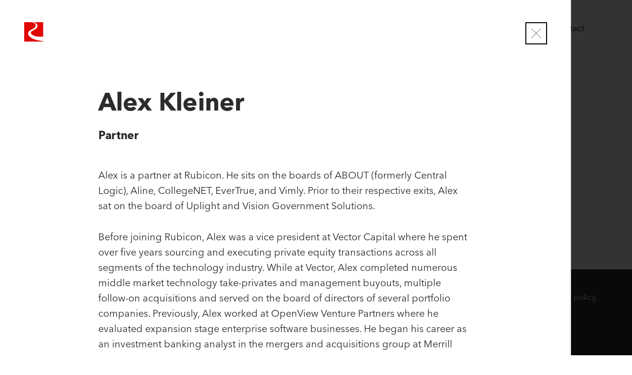

--- FILE ---
content_type: text/html; charset=UTF-8
request_url: https://www.rubicontp.com/team/alex-kleiner/
body_size: 46675
content:
<!doctype html>
<html lang="en" data-n-head-ssr lang="en-US" data-n-head="%7B%22lang%22:%7B%22ssr%22:%22en-US%22%7D%7D">
  <head>
    <title>Team | Alex Kleiner | Rubicon Technology Partners</title><meta data-n-head="ssr" charset="utf-8"><meta data-n-head="ssr" data-hid="viewport" name="viewport" content="width=device-width,initial-scale=1"><meta data-n-head="ssr" data-hid="og:site_name" property="og:site_name" content="Rubicon Technology Partners"><meta data-n-head="ssr" data-hid="og:url" property="og:url" content="https://www.rubicontp.com/team/alex-kleiner/"><meta data-n-head="ssr" data-hid="og:image" property="og:image" vmid="og:image" content="https://cms.rubicontp.com/system/uploads/fae/image/asset/30/rubicon_open_graph.jpg"><meta data-n-head="ssr" data-hid="og:image:alt" property="og:image:alt" content="Three men sitting on grey couches in front of a window"><meta data-n-head="ssr" data-hid="og:image:type" property="og:image:type" content="image/jpeg"><meta data-n-head="ssr" data-hid="og:image:width" property="og:image:width" content="1200"><meta data-n-head="ssr" data-hid="og:image:height" property="og:image:height" content="630"><meta data-n-head="ssr" data-hid="og:type" property="og:type" content="website"><meta data-n-head="ssr" data-hid="og:locale" property="og:locale" content="en_US"><meta data-n-head="ssr" data-hid="og:title" property="og:title" content="Team | Alex Kleiner | Rubicon Technology Partners"><base href="/"><script data-n-head="ssr" data-hid="gtm-script" type="text/javascript">(function(w,d,s,l,i){w[l]=w[l]||[];w[l].push({'gtm.start':new Date().getTime(),event:'gtm.js'});var f=d.getElementsByTagName(s)[0],j=d.createElement(s),dl=l!='dataLayer'?'&l='+l:'';j.async=true;j.src='https://www.googletagmanager.com/gtm.js?id='+i+dl;f.parentNode.insertBefore(j,f);})(window,document,'script','dataLayer','GTM-5LQCXCD');</script><script data-n-head="ssr" data-hid="nuxt-jsonld-2c17ec84" type="application/ld+json">{"@context":"https://schema.org","@type":"Organization","url":"https://www.rubicontp.com","logo":"https://www.rubicontp.com/images/schema_logo.jpg"}</script><link rel="preload" crossorigin="use-credentials" href="/_nuxt/26c2477.js" as="script"><link rel="preload" crossorigin="use-credentials" href="/_nuxt/4359fc6.js" as="script"><link rel="preload" crossorigin="use-credentials" href="/_nuxt/409ce8b.js" as="script"><link rel="preload" crossorigin="use-credentials" href="/_nuxt/e422297.js" as="script"><link rel="preload" crossorigin="use-credentials" href="/_nuxt/7c139e2.js" as="script"><link rel="preload" crossorigin="use-credentials" href="/_nuxt/6693873.js" as="script"><link rel="preload" crossorigin="use-credentials" href="/_nuxt/3d001a0.js" as="script"><link rel="preload" crossorigin="use-credentials" href="/_nuxt/e8b148b.js" as="script"><link rel="preload" crossorigin="use-credentials" href="/_nuxt/14aa65d.js" as="script"><style data-vue-ssr-id="10da5dbb:0 51ac1c72:0 73b3481b:0 7bfacc70:0 02fa911a:0 10d1d1da:0 3dcbe8cc:0 50854d55:0 40c0f432:0 024b4648:0 8c38e264:0 1dabc091:0 7b3f344b:0 8358fd1e:0 78576049:0 74b89a18:0 2076939f:0 181241c5:0 1e1122b4:0">:after,:before{text-decoration:inherit;vertical-align:inherit}html{cursor:default;line-height:1.5;-moz-tab-size:4;-o-tab-size:4;tab-size:4;-webkit-tap-highlight-color:transparent;-ms-text-size-adjust:100%;-webkit-text-size-adjust:100%;word-break:break-word}body{margin:0}h1{font-size:2em;margin:.67em 0}dl dl,dl ol,dl ul,ol dl,ol ol,ol ul,ul dl,ul ol,ul ul{margin:0}hr{color:inherit;height:0;overflow:visible}main{display:block}nav ol,nav ul{list-style:none;padding:0}nav li:before{content:"​"}pre{font-family:monospace,monospace;font-size:1em;overflow:auto;-ms-overflow-style:scrollbar}a{background-color:transparent}abbr[title]{text-decoration:underline;-webkit-text-decoration:underline dotted;text-decoration:underline dotted}b,strong{font-weight:bolder}code,kbd,samp{font-family:monospace,monospace;font-size:1em}small{font-size:80%}audio,canvas,iframe,img,svg,video{vertical-align:middle}audio,video{display:inline-block}audio:not([controls]){display:none;height:0}iframe,img{border-style:none}svg:not([fill]){fill:currentColor}svg:not(:root){overflow:hidden}table{border-collapse:collapse;border-color:inherit;text-indent:0}button,input,select{margin:0}button{overflow:visible;text-transform:none}[type=button],[type=reset],[type=submit],button{-webkit-appearance:button}fieldset{border:1px solid #a0a0a0;padding:.35em .75em .625em}input{overflow:visible}legend{color:inherit;display:table;max-width:100%;white-space:normal}progress{display:inline-block;vertical-align:baseline}select{text-transform:none}textarea{margin:0;overflow:auto;resize:vertical}[type=checkbox],[type=radio]{padding:0}[type=search]{-webkit-appearance:textfield;outline-offset:-2px}::-webkit-inner-spin-button,::-webkit-outer-spin-button{height:auto}::-webkit-input-placeholder{color:inherit;opacity:.54}::-webkit-search-decoration{-webkit-appearance:none}::-webkit-file-upload-button{-webkit-appearance:button;font:inherit}::-moz-focus-inner{border-style:none;padding:0}:-moz-focusring{outline:1px dotted ButtonText}:-moz-ui-invalid{box-shadow:none}details,dialog{display:block}dialog{background-color:#fff;border:solid;color:#000;height:-moz-fit-content;height:-webkit-fit-content;height:fit-content;left:0;margin:auto;padding:1em;position:absolute;right:0;width:-moz-fit-content;width:-webkit-fit-content;width:fit-content}dialog:not([open]){display:none}summary{display:list-item}canvas{display:inline-block}template{display:none}[tabindex],a,area,button,input,label,select,summary,textarea{-ms-touch-action:manipulation}[hidden]{display:none}[aria-busy=true]{cursor:progress}[aria-controls]{cursor:pointer}[aria-disabled=true],[disabled]{cursor:not-allowed}[aria-hidden=false][hidden]{display:inline;display:initial}[aria-hidden=false][hidden]:not(:focus){clip:rect(0,0,0,0);position:absolute}.flicking-viewport{position:relative;overflow:hidden}.flicking-camera{width:100%;height:100%;display:flex;position:relative;flex-direction:row;z-index:1}.flicking-camera>*{flex-shrink:0}.flicking-viewport.vertical{display:inline-flex}.flicking-viewport.vertical>.flicking-camera{display:inline-flex;flex-direction:column}.flicking-viewport.flicking-hidden .flicking-camera>*{visibility:hidden}@font-face{font-family:"Avenir Next";font-display:swap;font-style:normal;font-weight:400;src:url(/_nuxt/fonts/avenir-next-regular.6656b01.woff2) format("woff2"),url(/_nuxt/fonts/avenir-next-regular.abeaffb.woff) format("woff")}@font-face{font-family:"Avenir Next";font-display:swap;font-style:normal;font-weight:700;src:url(/_nuxt/fonts/avenir-next-bold.20d4417.woff2) format("woff2"),url(/_nuxt/fonts/avenir-next-bold.a428c7d.woff) format("woff")}@font-face{font-family:"Avenir Next";font-display:swap;font-style:italic;font-weight:400;src:url(/_nuxt/fonts/avenir-next-italic.f99e15d.woff2) format("woff2"),url(/_nuxt/fonts/avenir-next-italic.78ed97c.woff) format("woff")}*{-webkit-font-smoothing:antialiased;-moz-osx-font-smoothing:grayscale;-webkit-tap-highlight-color:transparent}*,:after,:before{box-sizing:border-box;font-size:inherit}::selection{background-color:rgba(225,7,7,.75);color:#fff}::-moz-selection{background-color:rgba(225,7,7,.75);color:#fff}figure{margin:0}body,html{margin:0;padding:0;font-family:"Avenir Next",sans-serif;background-color:#fff;color:#2c2c2c}a,a:visited{color:currentColor}code,pre{padding:.2em .3em;border-radius:4px;font-size:16px;line-height:1.4;color:#fff;background-color:#000}pre{display:inline-block;white-space:pre-wrap;padding:1em;border-radius:8px}h1,h2,h3,h4,h5,h6{font-size:inherit;font-weight:inherit;font-style:normal}h1,h2,h3,h4,h5,h6,ol.list_reset,ul.list_reset{margin:0;padding:0}ol.list_reset,ol.list_reset li,ul.list_reset,ul.list_reset li{list-style-type:none}img{max-width:100%}@media print{*{-webkit-animation-duration:.1s!important;animation-duration:.1s!important;-webkit-animation-delay:.1s!important;animation-delay:.1s!important;-webkit-print-color-adjust:exact}}.page-enter-active{transition:opacity 1s}.page-leave-active{transition:opacity .4s}.page-enter,.page-leave-to{opacity:0}.layout-enter-active{transition:opacity 1s}.layout-leave-active{transition:opacity .4s}.layout-enter,.layout-leave-to{opacity:0}.fade-enter-active,.fade-leave-active{transition:opacity .33s ease}.fade-enter,.fade-leave-to{opacity:0}.fade-fast-enter-active,.fade-fast-leave-active{transition:opacity .167s ease}.fade-fast-enter,.fade-fast-leave-to{opacity:0}.fade-slow-enter-active,.fade-slow-leave-active{transition:opacity 1s ease}.fade-slow-enter,.fade-slow-leave-to{opacity:0}.pause_animations *{transition:none!important;-webkit-animation:none!important;animation:none!important}.sr-only{position:absolute;clip:rect(0 0 0 0);height:1px;margin:-1px;padding:0;width:1px;border:0;opacity:.1;overflow:hidden}@media(max-width:1099px){.show--gte_lg{display:none!important}}@media(max-width:767px){.show--gte_md{display:none!important}}@media(max-width:319px){.show--gte_sm{display:none!important}}@media(min-width:1100px){.hide--gte_lg{display:none!important}}@media(min-width:768px){.hide--gte_md{display:none!important}}@media(min-width:320px){.hide--gte_sm{display:none!important}}
.the_loader[data-v-61eca0ec]{position:fixed;top:0;left:0;width:100%;height:3px;background:#000;font-size:0;z-index:9999;-webkit-animation-name:loading-bar-data-v-61eca0ec;animation-name:loading-bar-data-v-61eca0ec;-webkit-animation-duration:2.5s;animation-duration:2.5s;-webkit-animation-iteration-count:infinite;animation-iteration-count:infinite}@-webkit-keyframes loading-bar-data-v-61eca0ec{0%{width:0}50%{width:100%;margin-left:0}to{width:0;margin-left:100%}}@keyframes loading-bar-data-v-61eca0ec{0%{width:0}50%{width:100%;margin-left:0}to{width:0;margin-left:100%}}
.mashup_icon[data-v-60076404]{z-index:999;position:fixed;bottom:0;left:0;display:grid;align-items:center;justify-items:center;place-items:center;width:40px;height:40px;background-color:#ff69b4;text-decoration:none}
.the_header[data-v-38e248be]{--underline-color:#e10707;position:fixed;top:0;left:0;padding-bottom:20px;background:#fff;color:#fff;width:100%;z-index:109;pointer-events:none;overflow:hidden}@media(min-width:1100px){.the_header[data-v-38e248be]{color:#000}}.the_header.isTop.isHomepage[data-v-38e248be]{z-index:201;color:#fff;position:absolute;background:none}.the_header.isTop.isHomepage .logo[data-v-38e248be]{color:#fff}.the_header .inner[data-v-38e248be]{display:flex;justify-content:space-between;padding-top:35px;position:relative;transition:opacity 1s ease,transform 1s ease}.the_header .inner[data-v-38e248be]:not(.isMounted){opacity:0;transform:translateY(-25px)}.the_header .inner.isHomepage .navigation_toggle[data-v-38e248be]{color:#fff}@media(min-width:768px){.the_header .inner[data-v-38e248be]{padding-top:45px}}.the_header .logo[data-v-38e248be]{pointer-events:auto}.the_header .logo[data-v-38e248be]  .nuxt-link-active{background:none!important}.the_header .logo[data-v-38e248be]:hover  svg .svg-logo-type{opacity:1}.the_header .logo[data-v-38e248be]  svg .svg-logo-type{opacity:0;transition:opacity .6s ease}.the_header .logo svg.logo-with-type[data-v-38e248be]{width:150px}@media(min-width:768px){.the_header .logo svg.logo-with-type[data-v-38e248be]{width:222px}}@media(max-width:1099px){.the_header .logo[data-v-38e248be]{color:#000}}.the_header .inner:not(.isHomepage) .logo[data-v-38e248be]  svg .svg-logo-type:not(.svg-r-character){fill:#a3a3a3;mix-blend-mode:difference}.the_header .isHomepage .logo[data-v-38e248be]  svg .svg-logo-type{opacity:1}.the_header .navigation[data-v-38e248be]{position:fixed;top:0;right:0;width:100%;height:100vh;background-color:#000;pointer-events:none;padding:85px 0 30px;overflow-y:auto;opacity:0;transform:scale(1.05);transition:opacity .6s ease,transform .6s ease}@media(min-width:768px){.the_header .navigation[data-v-38e248be]{padding:100px 0 30px;transform:translateX(50px);width:63%}}@media(min-width:1100px){.the_header .navigation[data-v-38e248be]{left:0;width:100%;position:relative;pointer-events:auto;transform:none;opacity:1;background:none;padding:0;height:auto}}.the_header .navigation.isNavOpen[data-v-38e248be]{opacity:1;transform:none;pointer-events:auto}@media(min-width:1100px){.the_header .navigation_list[data-v-38e248be]{margin:0;padding:0;display:flex;justify-content:flex-end;grid-gap:20px;gap:20px}.the_header .navigation_list[data-v-38e248be],.the_header .navigation_list li[data-v-38e248be]{list-style-type:none}}.the_header .navigation_item[data-v-38e248be]{word-break:keep-all;white-space:nowrap}@media(max-width:767px){.the_header .navigation_item[data-v-38e248be]{font-family:"Avenir Next",sans-serif;font-size:17px;font-weight:700;line-height:1.45;font-size:20px}}@media(min-width:768px)and (max-width:767px){.the_header .navigation_item[data-v-38e248be]{font-family:"Avenir Next",sans-serif;font-size:20px;font-weight:700;line-height:1.45}}@media(min-width:768px)and (min-width:768px)and (max-width:1099px){.the_header .navigation_item[data-v-38e248be]{font-family:"Avenir Next",sans-serif;font-size:20px;font-weight:700;line-height:1.45}}@media(min-width:768px)and (min-width:1100px){.the_header .navigation_item[data-v-38e248be]{font-family:"Avenir Next",sans-serif;font-size:20px;font-weight:700;line-height:1.45;font-size:23px;line-height:1.2}}@media(min-width:1100px){.the_header .navigation_item[data-v-38e248be]{font-family:"Avenir Next",sans-serif;font-size:17px;font-weight:400;line-height:1.45;flex-basis:0;white-space:normal;flex-basis:auto}}.the_header .navigation_item[data-v-38e248be]:not(:last-child){margin-right:1.25em}@media(min-width:400px){.the_header .navigation_item[data-v-38e248be]:not(:last-child){margin-right:1.75em}}@media(min-width:1100px){.the_header .navigation_item[data-v-38e248be]:not(:last-child){margin-right:1em}}.the_header .navigation_tout[data-v-38e248be]{padding-top:36px;text-transform:uppercase;opacity:.75}@media(min-width:1100px){.the_header .navigation_tout[data-v-38e248be]{padding-top:49.5px}}@media(max-width:767px){.the_header .navigation_tout[data-v-38e248be]{font-family:"Avenir Next",sans-serif;font-size:17px;font-weight:700;line-height:1.45;font-size:20px}}@media(min-width:768px){.the_header .navigation_tout[data-v-38e248be]{font-family:"Avenir Next",sans-serif;font-size:17px;font-weight:700;line-height:1.45}}.the_header .navigation_anchor_list[data-v-38e248be]{margin:0;padding:0}.the_header .navigation_anchor_list[data-v-38e248be],.the_header .navigation_anchor_list li[data-v-38e248be]{list-style-type:none}.the_header .navigation_anchor[data-v-38e248be]{margin-top:22.5px;padding-left:2.5em;position:relative}@media(min-width:1100px){.the_header .navigation_anchor[data-v-38e248be]{margin-top:31.5px}}.the_header .navigation_anchor[data-v-38e248be]:before{color:#e10707;content:var(--number);display:block;position:absolute;left:0;top:.075em}@media(max-width:1099px){.the_header .navigation_anchor[data-v-38e248be]:before{font-family:"Avenir Next",sans-serif;font-size:17px;font-weight:700;line-height:1.45}}@media(min-width:768px){.the_header .navigation_anchor[data-v-38e248be]:before{font-family:"Avenir Next",sans-serif;font-size:17px;font-weight:700;line-height:1.45;font-size:20px}}.the_header .navigation_anchor[data-v-38e248be]  .base_link{display:inline-block}.the_header .navigation_anchor[data-v-38e248be]  .base_link.focus-visible .anchor_subtext,.the_header .navigation_anchor[data-v-38e248be]  .base_link:focus .anchor_subtext,.the_header .navigation_anchor[data-v-38e248be]  .base_link:hover .anchor_subtext,.the_header .navigation_anchor[data-v-38e248be]  .base_link[focus-within] .anchor_subtext{background-size:100% 2px;background-position-x:0}.the_header .navigation_anchor[data-v-38e248be]  .base_link.focus-visible .anchor_subtext,.the_header .navigation_anchor[data-v-38e248be]  .base_link:focus-within .anchor_subtext,.the_header .navigation_anchor[data-v-38e248be]  .base_link:focus .anchor_subtext,.the_header .navigation_anchor[data-v-38e248be]  .base_link:hover .anchor_subtext{background-size:100% 2px;background-position-x:0}.the_header .navigation_anchor[data-v-38e248be]  .base_link:focus-visible .anchor_subtext,.the_header .navigation_anchor[data-v-38e248be]  .base_link:focus .anchor_subtext,.the_header .navigation_anchor[data-v-38e248be]  .base_link:hover .anchor_subtext,.the_header .navigation_anchor[data-v-38e248be]  .base_link[focus-within] .anchor_subtext{background-size:100% 2px;background-position-x:0}.the_header .navigation_anchor[data-v-38e248be]  .base_link:focus-visible .anchor_subtext,.the_header .navigation_anchor[data-v-38e248be]  .base_link:focus-within .anchor_subtext,.the_header .navigation_anchor[data-v-38e248be]  .base_link:focus .anchor_subtext,.the_header .navigation_anchor[data-v-38e248be]  .base_link:hover .anchor_subtext{background-size:100% 2px;background-position-x:0}.the_header .navigation_anchor .anchor_title[data-v-38e248be]{text-transform:uppercase}@media(max-width:1099px){.the_header .navigation_anchor .anchor_title[data-v-38e248be]{font-family:"Avenir Next",sans-serif;font-size:36px;font-weight:700;line-height:1.15}}@media(min-width:1100px){.the_header .navigation_anchor .anchor_title[data-v-38e248be]{font-family:"Avenir Next",sans-serif;font-size:36px;font-weight:700;line-height:1.15;font-size:45px}}.the_header .navigation_anchor .anchor_subtext[data-v-38e248be]{font-family:"Avenir Next",sans-serif;font-size:17px;font-weight:400;line-height:1.45;background-image:linear-gradient(currentColor,currentColor);background-image:linear-gradient(var(--underline-color,currentColor),var(--underline-color,currentColor));background-position:0 100%;background-size:0 2px;background-repeat:no-repeat;transition:background-size .3s;transition-timing-function:cubic-bezier(.89,.03,.21,.92);display:inline-block;color:hsla(0,0%,100%,.7)}.the_header .navigation_login[data-v-38e248be]{padding-top:36px}@media(min-width:1100px){.the_header .navigation_login[data-v-38e248be]{padding-top:49.5px}}.the_header .navigation_toggle[data-v-38e248be]{pointer-events:auto;cursor:pointer;position:relative;width:26px;height:38px;z-index:111;transition:color 1s ease}@media(min-width:1100px){.the_header .navigation_toggle[data-v-38e248be]{display:none}}.the_header .navigation_toggle[data-v-38e248be]:hover{opacity:.8}.the_header .navigation_toggle.isNavOpen[data-v-38e248be]{color:#fff}.the_header .navigation_toggle[data-v-38e248be] >button{width:20px;height:25px}.the_header .navigation_toggle[data-v-38e248be]  svg{position:absolute;width:100%;height:100%;top:0;left:0}@media(max-width:767px){.the_header .navigation_toggle[data-v-38e248be]  svg path{stroke-width:1}}
.base_container[data-v-e4d5bf38]{margin-left:3.8vw;margin-right:3.8vw;transition:opacity 1s ease-out,transform 1s ease-out}.base_container.reveal[data-v-e4d5bf38]:not(.visible){opacity:0;transform:translateY(25px)}.base_container.fullBleed[data-v-e4d5bf38]{margin-left:0;margin-right:0}
.base_link--wrap[data-v-60aed6fb]{display:inline-block;cursor:pointer}.base_link--wrap.base_link-block[data-v-60aed6fb],.base_link--wrap.base_link-block .base_link[data-v-60aed6fb]{display:block}.base_link[data-v-60aed6fb]{text-decoration:none;cursor:pointer}.base_link[data-v-60aed6fb]  svg{width:20px}.base_link[data-v-60aed6fb]:not(.base_link-no_underline){background-image:linear-gradient(currentColor,currentColor);background-image:linear-gradient(var(--underline-color,currentColor),var(--underline-color,currentColor));background-position:0 100%;background-repeat:no-repeat;background-size:100% 2px;transition:background-size .3s;transition-timing-function:cubic-bezier(.89,.03,.21,.92);padding-bottom:.2em}.base_link:not(.base_link-no_underline).focus-visible[data-v-60aed6fb],.base_link[data-v-60aed6fb]:not(.base_link-no_underline):focus,.base_link[data-v-60aed6fb]:not(.base_link-no_underline):focus-visible,.base_link[data-v-60aed6fb]:not(.base_link-no_underline):hover,.base_link:not(.base_link-no_underline)[focus-within][data-v-60aed6fb]{background-size:0 2px;background-position-x:100%}.base_link[data-v-60aed6fb]:not(.base_link-no_underline):focus-within{background-size:0 2px;background-position-x:100%}.base_link[data-v-60aed6fb]:not(.base_link-no_underline):focus,.base_link[data-v-60aed6fb]:not(.base_link-no_underline):hover{background-size:0 2px;background-position-x:100%}.base_link:not(.base_link-no_underline).base_link-start_blank[data-v-60aed6fb]{background-size:0 2px}.base_link:not(.base_link-no_underline).base_link-start_blank[data-v-60aed6fb]:focus,.base_link:not(.base_link-no_underline).base_link-start_blank[data-v-60aed6fb]:hover{background-size:100% 2px;background-position-x:0}.base_link.base_link.nuxt-link-active[data-v-60aed6fb]{background-image:linear-gradient(currentColor,currentColor);background-image:linear-gradient(var(--underline-color,currentColor),var(--underline-color,currentColor));background-position:0 100%;background-repeat:no-repeat;background-size:100% 2px;transition:background-size .3s;transition-timing-function:cubic-bezier(.89,.03,.21,.92)}.base_link.base_link.nuxt-link-active.focus-visible[data-v-60aed6fb],.base_link.base_link.nuxt-link-active[data-v-60aed6fb]:focus,.base_link.base_link.nuxt-link-active[data-v-60aed6fb]:focus-visible,.base_link.base_link.nuxt-link-active[data-v-60aed6fb]:hover,.base_link.base_link.nuxt-link-active[focus-within][data-v-60aed6fb]{background-size:0 2px;background-position-x:100%}.base_link.base_link.nuxt-link-active[data-v-60aed6fb]:focus-within{background-size:0 2px;background-position-x:100%}.base_link[data-v-60aed6fb]:focus  .base_image img,.base_link[data-v-60aed6fb]:hover  .base_image img{transform:scale(1.05)}.base_link--wrap.base_link-button_styles[data-v-60aed6fb]{font-family:"Avenir Next",sans-serif;font-size:12px;font-weight:700;line-height:1.4;padding:7px 10px;background-color:#e10707;color:#fff;cursor:pointer;transition:border-color .4s ease,background-color .4s ease,color .4s ease}.base_link--wrap.base_link-button_styles[data-v-60aed6fb]:focus,.base_link--wrap.base_link-button_styles[data-v-60aed6fb]:hover,.base_link--wrap.base_link-button_styles[focus-within][data-v-60aed6fb]{color:#2c2c2c;background-color:#d8d8d8}.base_link--wrap.base_link-button_styles[data-v-60aed6fb]:focus,.base_link--wrap.base_link-button_styles[data-v-60aed6fb]:focus-within,.base_link--wrap.base_link-button_styles[data-v-60aed6fb]:hover{color:#2c2c2c;background-color:#d8d8d8}svg.new_window[data-v-60aed6fb]{position:relative;top:-1px;height:11px;margin-left:2px;width:11px}svg.new_window g[data-v-60aed6fb]{fill:currentColor}
.base_button[data-v-31fe6ed4]:not(.base_button-no_styles){font-family:"Avenir Next",sans-serif;font-size:12px;font-weight:700;line-height:1.4;padding:7px 10px;background-color:#e10707;color:#fff;cursor:pointer;transition:border-color .4s ease,background-color .4s ease,color .4s ease}.base_button[data-v-31fe6ed4]:not(.base_button-no_styles):focus,.base_button[data-v-31fe6ed4]:not(.base_button-no_styles):hover,.base_button:not(.base_button-no_styles)[focus-within][data-v-31fe6ed4]{color:#2c2c2c;background-color:#d8d8d8}.base_button[data-v-31fe6ed4]:not(.base_button-no_styles):focus,.base_button[data-v-31fe6ed4]:not(.base_button-no_styles):focus-within,.base_button[data-v-31fe6ed4]:not(.base_button-no_styles):hover{color:#2c2c2c;background-color:#d8d8d8}.base_button:not(.base_button-no_styles) .base_button--btn[data-v-31fe6ed4]{font-family:"Avenir Next",sans-serif;font-size:17px;font-weight:700;line-height:1.45}.base_button--btn[data-v-31fe6ed4]{cursor:pointer;border:0;padding:0;margin:0;background:none;color:currentColor}.base_button-link_styles .base_button--btn[data-v-31fe6ed4]{background-image:linear-gradient(currentColor,currentColor);background-image:linear-gradient(var(--underline-color,currentColor),var(--underline-color,currentColor));background-position:0 100%;background-repeat:no-repeat;background-size:100% 2px;transition:background-size .3s;transition-timing-function:cubic-bezier(.89,.03,.21,.92);--underline-color:#e10707}.base_button-link_styles .base_button--btn.focus-visible[data-v-31fe6ed4],.base_button-link_styles .base_button--btn[data-v-31fe6ed4]:focus,.base_button-link_styles .base_button--btn[data-v-31fe6ed4]:focus-visible,.base_button-link_styles .base_button--btn[data-v-31fe6ed4]:hover,.base_button-link_styles .base_button--btn[focus-within][data-v-31fe6ed4]{background-size:0 2px;background-position-x:100%}.base_button-link_styles .base_button--btn[data-v-31fe6ed4]:focus-within{background-size:0 2px;background-position-x:100%}
@media(min-width:1100px){.team_tiles[data-v-b6d3d246]{padding-top:45px}}@media(min-width:1100px)and (min-width:1100px){.team_tiles[data-v-b6d3d246]{padding-top:63px}}
.the_page[data-v-6d8b5779]{position:relative;min-height:100vh}.the_page.hasTopPad[data-v-6d8b5779]{padding-top:90px}@media(min-width:768px){.the_page.hasTopPad[data-v-6d8b5779]{padding-top:130px}}.the_page.hasBottomPad[data-v-6d8b5779]{padding-bottom:90px}@media(min-width:768px){.the_page.hasBottomPad[data-v-6d8b5779]{padding-top:130px}}
.text_block[data-v-e195df82]{margin-top:36px;margin-bottom:36px}@media(min-width:1100px){.text_block[data-v-e195df82]{margin-top:49.5px;margin-bottom:49.5px}}.text_block.subpageHeader[data-v-e195df82]{margin-top:45px;margin-bottom:45px}@media(min-width:1100px){.text_block.subpageHeader[data-v-e195df82]{margin-top:63px;margin-bottom:63px}}@media(min-width:1100px){.text_block.subpageHeader .inner[data-v-e195df82]{width:100%}}@media(min-width:768px)and (max-width:1099px){.text_block.subpageHeader .copy[data-v-e195df82]{width:87.3170731707%}}@media(min-width:1100px){.text_block.subpageHeader .copy[data-v-e195df82]{width:49.2682926829%;margin-left:19.0243902439%}}.text_block.subpageHeader .copy .title[data-v-e195df82]  .typo_header{text-transform:uppercase}@media(min-width:1100px){.text_block.hasRightPush .copy[data-v-e195df82]{width:66.0130718954%;margin-left:25.4901960784%}}.text_block.isCenteredTitle[data-v-e195df82]{margin-top:100px;margin-bottom:100px}@media(min-width:1100px){.text_block.isCenteredTitle[data-v-e195df82]{margin-top:140px;margin-bottom:140px}}.text_block.isCenteredTitle .copy[data-v-e195df82]{color:#fff}@media(min-width:1100px){.text_block.isCenteredTitle .copy[data-v-e195df82]{text-align:center;margin:0 auto;width:83.0065359477%}}@media(min-width:1100px){.text_block.isWide .copy[data-v-e195df82]{width:61.9512195122%}}.text_block.isWide .copy[data-v-e195df82]  .body{font-family:"Avenir Next",sans-serif;font-size:17px;font-weight:400;line-height:1.45}@media(min-width:1100px){.text_block .inner[data-v-e195df82]{display:flex;justify-content:space-between;margin:0 auto;width:74.6341463415%}}@media(min-width:1100px){.text_block .copy[data-v-e195df82]{width:66.0130718954%}}.text_block .copy .title+.body[data-v-e195df82]{margin-top:16.25px}@media(min-width:1100px){.text_block .copy .title+.body[data-v-e195df82]{margin-top:22.75px}}
.typo_header[data-v-1cbecfa5]{display:block}.typo_header-display_inline[data-v-1cbecfa5]{display:inline-block}@media(max-width:767px){.typo_header-variant_1[data-v-1cbecfa5]{font-family:"Avenir Next",sans-serif;font-size:36px;font-weight:700;line-height:1.35}}@media(min-width:768px)and (max-width:1099px){.typo_header-variant_1[data-v-1cbecfa5]{font-family:"Avenir Next",sans-serif;font-size:36px;font-weight:700;line-height:1.35}}@media(min-width:1100px){.typo_header-variant_1[data-v-1cbecfa5]{font-family:"Avenir Next",sans-serif;font-size:36px;font-weight:700;line-height:1.35;font-size:50px;line-height:1.05}}.typo_header-variant_1_lg[data-v-1cbecfa5],.typo_header-variant_1_md[data-v-1cbecfa5],.typo_header-variant_1_sm[data-v-1cbecfa5]{font-family:"Avenir Next",sans-serif;font-size:36px;font-weight:700;line-height:1.35}.typo_header-variant_1_lg[data-v-1cbecfa5]{font-size:50px;line-height:1.05}@media(max-width:767px){.typo_header-variant_2[data-v-1cbecfa5]{font-family:"Avenir Next",sans-serif;font-size:36px;font-weight:700;line-height:1.35}}@media(min-width:768px)and (max-width:1099px){.typo_header-variant_2[data-v-1cbecfa5]{font-family:"Avenir Next",sans-serif;font-size:36px;font-weight:700;line-height:1.35}}@media(min-width:1100px){.typo_header-variant_2[data-v-1cbecfa5]{font-family:"Avenir Next",sans-serif;font-size:36px;font-weight:700;line-height:1.35}}.typo_header-variant_2_lg[data-v-1cbecfa5],.typo_header-variant_2_md[data-v-1cbecfa5],.typo_header-variant_2_sm[data-v-1cbecfa5]{font-family:"Avenir Next",sans-serif;font-size:36px;font-weight:700;line-height:1.35}@media(max-width:767px){.typo_header-variant_3[data-v-1cbecfa5]{font-family:"Avenir Next",sans-serif;font-size:23px;font-weight:700;line-height:1.2}}@media(min-width:768px)and (max-width:1099px){.typo_header-variant_3[data-v-1cbecfa5]{font-family:"Avenir Next",sans-serif;font-size:23px;font-weight:700;line-height:1.2}}@media(min-width:1100px){.typo_header-variant_3[data-v-1cbecfa5]{font-family:"Avenir Next",sans-serif;font-size:23px;font-weight:700;line-height:1.2;font-size:31px;line-height:1.25}}.typo_header-variant_3_lg[data-v-1cbecfa5],.typo_header-variant_3_md[data-v-1cbecfa5],.typo_header-variant_3_sm[data-v-1cbecfa5]{font-family:"Avenir Next",sans-serif;font-size:23px;font-weight:700;line-height:1.2}.typo_header-variant_3_lg[data-v-1cbecfa5]{font-size:31px;line-height:1.25}@media(max-width:767px){.typo_header-variant_4[data-v-1cbecfa5]{font-family:"Avenir Next",sans-serif;font-size:20px;font-weight:700;line-height:1.45}}@media(min-width:768px)and (max-width:1099px){.typo_header-variant_4[data-v-1cbecfa5]{font-family:"Avenir Next",sans-serif;font-size:20px;font-weight:700;line-height:1.45}}@media(min-width:1100px){.typo_header-variant_4[data-v-1cbecfa5]{font-family:"Avenir Next",sans-serif;font-size:20px;font-weight:700;line-height:1.45;font-size:23px;line-height:1.2}}.typo_header-variant_4_lg[data-v-1cbecfa5],.typo_header-variant_4_md[data-v-1cbecfa5],.typo_header-variant_4_sm[data-v-1cbecfa5]{font-family:"Avenir Next",sans-serif;font-size:20px;font-weight:700;line-height:1.45}.typo_header-variant_4_lg[data-v-1cbecfa5]{font-size:23px;line-height:1.2}@media(max-width:767px){.typo_header-variant_5[data-v-1cbecfa5]{font-family:"Avenir Next",sans-serif;font-size:20px;font-weight:700;line-height:1.45}}@media(min-width:768px)and (max-width:1099px){.typo_header-variant_5[data-v-1cbecfa5]{font-family:"Avenir Next",sans-serif;font-size:20px;font-weight:700;line-height:1.45}}@media(min-width:1100px){.typo_header-variant_5[data-v-1cbecfa5]{font-family:"Avenir Next",sans-serif;font-size:20px;font-weight:700;line-height:1.45;font-size:23px;line-height:1.2}}.typo_header-variant_5_lg[data-v-1cbecfa5],.typo_header-variant_5_md[data-v-1cbecfa5],.typo_header-variant_5_sm[data-v-1cbecfa5]{font-family:"Avenir Next",sans-serif;font-size:20px;font-weight:700;line-height:1.45}.typo_header-variant_5_lg[data-v-1cbecfa5]{font-size:23px;line-height:1.2}@media(max-width:767px){.typo_header-variant_6[data-v-1cbecfa5]{font-family:"Avenir Next",sans-serif;font-size:20px;font-weight:700;line-height:1.45}}@media(min-width:768px)and (max-width:1099px){.typo_header-variant_6[data-v-1cbecfa5]{font-family:"Avenir Next",sans-serif;font-size:20px;font-weight:700;line-height:1.45}}@media(min-width:1100px){.typo_header-variant_6[data-v-1cbecfa5]{font-family:"Avenir Next",sans-serif;font-size:20px;font-weight:700;line-height:1.45;font-size:23px;line-height:1.2}}.typo_header-variant_6_lg[data-v-1cbecfa5],.typo_header-variant_6_md[data-v-1cbecfa5],.typo_header-variant_6_sm[data-v-1cbecfa5]{font-family:"Avenir Next",sans-serif;font-size:20px;font-weight:700;line-height:1.45}.typo_header-variant_6_lg[data-v-1cbecfa5]{font-size:23px;line-height:1.2}@media(max-width:767px){.typo_header-treatment_hero-1[data-v-1cbecfa5]{font-family:"Avenir Next",sans-serif;font-size:36px;font-weight:700;line-height:1.35}}@media(min-width:768px)and (max-width:1099px){.typo_header-treatment_hero-1[data-v-1cbecfa5]{font-family:"Avenir Next",sans-serif;font-size:36px;font-weight:700;line-height:1.35}}@media(min-width:1100px){.typo_header-treatment_hero-1[data-v-1cbecfa5]{font-family:"Avenir Next",sans-serif;font-size:36px;font-weight:700;line-height:1.35;font-size:50px;line-height:1.05}}
.typo_longform{--underline-color:#e10707}@media(max-width:1099px){.typo_longform{font-family:"Avenir Next",sans-serif;font-size:17px;font-weight:400;line-height:1.45}}@media(min-width:1100px){.typo_longform{font-family:"Avenir Next",sans-serif;font-size:17px;font-weight:400;line-height:1.45;font-size:20px;line-height:1.55}}.typo_longform>*{margin-bottom:0;margin-top:36px}@media(min-width:1100px){.typo_longform>*{margin-top:49.5px}}.typo_longform>:first-child{margin-top:0!important}@media(max-width:767px){.typo_longform h1{font-family:"Avenir Next",sans-serif;font-size:36px;font-weight:700;line-height:1.35}}@media(min-width:768px)and (max-width:1099px){.typo_longform h1{font-family:"Avenir Next",sans-serif;font-size:36px;font-weight:700;line-height:1.35}}@media(min-width:1100px){.typo_longform h1{font-family:"Avenir Next",sans-serif;font-size:36px;font-weight:700;line-height:1.35;font-size:50px;line-height:1.05}}@media(max-width:767px){.typo_longform h2{font-family:"Avenir Next",sans-serif;font-size:36px;font-weight:700;line-height:1.35}}@media(min-width:768px)and (max-width:1099px){.typo_longform h2{font-family:"Avenir Next",sans-serif;font-size:36px;font-weight:700;line-height:1.35}}@media(min-width:1100px){.typo_longform h2{font-family:"Avenir Next",sans-serif;font-size:36px;font-weight:700;line-height:1.35}}@media(max-width:767px){.typo_longform h3{font-family:"Avenir Next",sans-serif;font-size:23px;font-weight:700;line-height:1.2}}@media(min-width:768px)and (max-width:1099px){.typo_longform h3{font-family:"Avenir Next",sans-serif;font-size:23px;font-weight:700;line-height:1.2}}@media(min-width:1100px){.typo_longform h3{font-family:"Avenir Next",sans-serif;font-size:23px;font-weight:700;line-height:1.2;font-size:31px;line-height:1.25}}@media(max-width:767px){.typo_longform h4{font-family:"Avenir Next",sans-serif;font-size:20px;font-weight:700;line-height:1.45}}@media(min-width:768px)and (max-width:1099px){.typo_longform h4{font-family:"Avenir Next",sans-serif;font-size:20px;font-weight:700;line-height:1.45}}@media(min-width:1100px){.typo_longform h4{font-family:"Avenir Next",sans-serif;font-size:20px;font-weight:700;line-height:1.45;font-size:23px;line-height:1.2}}@media(max-width:767px){.typo_longform h5{font-family:"Avenir Next",sans-serif;font-size:20px;font-weight:700;line-height:1.45}}@media(min-width:768px)and (max-width:1099px){.typo_longform h5{font-family:"Avenir Next",sans-serif;font-size:20px;font-weight:700;line-height:1.45}}@media(min-width:1100px){.typo_longform h5{font-family:"Avenir Next",sans-serif;font-size:20px;font-weight:700;line-height:1.45;font-size:23px;line-height:1.2}}@media(max-width:767px){.typo_longform h6{font-family:"Avenir Next",sans-serif;font-size:20px;font-weight:700;line-height:1.45}}@media(min-width:768px)and (max-width:1099px){.typo_longform h6{font-family:"Avenir Next",sans-serif;font-size:20px;font-weight:700;line-height:1.45}}@media(min-width:1100px){.typo_longform h6{font-family:"Avenir Next",sans-serif;font-size:20px;font-weight:700;line-height:1.45;font-size:23px;line-height:1.2}}.typo_longform p+p{margin-top:22.5px}@media(min-width:1100px){.typo_longform p+p{margin-top:31.5px}}.typo_longform blockquote{margin-left:0;margin-right:0}@media(max-width:767px){.typo_longform blockquote{font-family:"Avenir Next",sans-serif;font-size:23px;font-weight:700;line-height:1.2}}@media(min-width:768px)and (max-width:1099px){.typo_longform blockquote{font-family:"Avenir Next",sans-serif;font-size:23px;font-weight:700;line-height:1.2}}@media(min-width:1100px){.typo_longform blockquote{font-family:"Avenir Next",sans-serif;font-size:23px;font-weight:700;line-height:1.2;font-size:31px;line-height:1.25}}.typo_longform blockquote>p{margin-top:0;margin-bottom:0}.typo_longform blockquote+h4{margin-top:13.5px}@media(min-width:1100px){.typo_longform blockquote+h4{margin-top:18px}}.typo_longform ol,.typo_longform ul{padding-left:25px}.typo_longform ol li,.typo_longform ul li{margin-bottom:13.5px;padding-left:.5em}@media(min-width:1100px){.typo_longform ol li,.typo_longform ul li{margin-bottom:18px}}.typo_longform ol li:last-of-type,.typo_longform ul li:last-of-type{margin-bottom:0}.typo_longform ol li::marker{font-feature-settings:"lnum"!important;font-variant-numeric:lining-nums!important}.typo_longform img{width:100%}.typo_longform a{background-image:linear-gradient(currentColor,currentColor);background-image:linear-gradient(var(--underline-color,currentColor),var(--underline-color,currentColor));background-position:0 100%;background-repeat:no-repeat;background-size:100% 2px;transition:background-size .3s;transition-timing-function:cubic-bezier(.89,.03,.21,.92)}.typo_longform a.focus-visible,.typo_longform a:focus,.typo_longform a:focus-visible,.typo_longform a:hover,.typo_longform a[focus-within]{background-size:0 2px;background-position-x:100%}.typo_longform a:focus-within{background-size:0 2px;background-position-x:100%}.typo_longform a{text-decoration:none;padding-bottom:0;background-position-x:100%}.typo_longform a:focus,.typo_longform a:hover{background-size:0 2px}.typo_longform table{font-family:"Avenir Next",sans-serif;font-size:14px;font-weight:400;line-height:1.5;width:100%}.typo_longform table thead{display:none}.typo_longform table tbody{display:flex;flex-wrap:wrap;justify-content:space-between}.typo_longform table tbody tr{padding-top:22.5px;padding-bottom:22.5px;display:flex;justify-content:space-between;border-bottom:1px solid #d6d1c0;border-top:1px solid #d6d1c0;margin-bottom:-1px;width:100%;min-height:45px}@media(min-width:1100px){.typo_longform table tbody tr{padding-top:31.5px;padding-bottom:31.5px}}@media(min-width:768px){.typo_longform table tbody tr{width:49.0196078431%;min-height:50px}}@media(min-width:1100px){.typo_longform table tbody tr{min-height:55px;width:48.5148514851%}}
.team_tiles[data-v-baf6a810]{--underline-color:#e10707;margin-top:45px;margin-bottom:45px}@media(min-width:1100px){.team_tiles[data-v-baf6a810]{margin-top:63px;margin-bottom:63px}}@media(min-width:1100px){.team_tiles .inner[data-v-baf6a810]{width:93.6585365854%;display:flex}}@media(max-width:1099px){.team_tiles .filter_pane[data-v-baf6a810]{margin-bottom:36px}}@media(max-width:1099px)and (min-width:1100px){.team_tiles .filter_pane[data-v-baf6a810]{margin-bottom:49.5px}}@media(min-width:1100px){.team_tiles .filter_pane[data-v-baf6a810]{padding-top:13.5px;width:18.75%;margin-right:1.5625%}}@media(min-width:1100px)and (min-width:1100px){.team_tiles .filter_pane[data-v-baf6a810]{padding-top:18px}}.team_tiles .team_list_wrap[data-v-baf6a810]{overflow:hidden}@media(min-width:1100px){.team_tiles .team_list_wrap[data-v-baf6a810]{width:79.6875%}}.team_tiles .team_list[data-v-baf6a810]{display:flex;flex-wrap:wrap;margin-right:-4.3902439024%}@media(min-width:1100px){.team_tiles .team_list[data-v-baf6a810]{margin-right:-8.5714285714%}}.team_tiles .team_tile[data-v-baf6a810]{margin-bottom:36px;width:49.2682926829%;padding-right:2.9268292683%;transition:opacity .6s ease,transform .6s ease}@media(min-width:1100px){.team_tiles .team_tile[data-v-baf6a810]{margin-bottom:49.5px;width:23.5294117647%;padding-right:1.9607843137%}}.team_tiles .team_tile .link_wrap[data-v-baf6a810]{display:block}.team_tiles .team_tile .link_wrap.focus-visible .name span[data-v-baf6a810],.team_tiles .team_tile .link_wrap.focus-visible .title span[data-v-baf6a810],.team_tiles .team_tile .link_wrap:focus .name span[data-v-baf6a810],.team_tiles .team_tile .link_wrap:focus .title span[data-v-baf6a810],.team_tiles .team_tile .link_wrap:hover .name span[data-v-baf6a810],.team_tiles .team_tile .link_wrap:hover .title span[data-v-baf6a810],.team_tiles .team_tile .link_wrap[focus-within] .name span[data-v-baf6a810],.team_tiles .team_tile .link_wrap[focus-within] .title span[data-v-baf6a810]{background-size:100% 2px;background-position-x:0}.team_tiles .team_tile .link_wrap.focus-visible .name span[data-v-baf6a810],.team_tiles .team_tile .link_wrap.focus-visible .title span[data-v-baf6a810],.team_tiles .team_tile .link_wrap:focus-within .name span[data-v-baf6a810],.team_tiles .team_tile .link_wrap:focus-within .title span[data-v-baf6a810],.team_tiles .team_tile .link_wrap:focus .name span[data-v-baf6a810],.team_tiles .team_tile .link_wrap:focus .title span[data-v-baf6a810],.team_tiles .team_tile .link_wrap:hover .name span[data-v-baf6a810],.team_tiles .team_tile .link_wrap:hover .title span[data-v-baf6a810]{background-size:100% 2px;background-position-x:0}.team_tiles .team_tile .link_wrap:focus-visible .name span[data-v-baf6a810],.team_tiles .team_tile .link_wrap:focus-visible .title span[data-v-baf6a810],.team_tiles .team_tile .link_wrap:focus .name span[data-v-baf6a810],.team_tiles .team_tile .link_wrap:focus .title span[data-v-baf6a810],.team_tiles .team_tile .link_wrap:hover .name span[data-v-baf6a810],.team_tiles .team_tile .link_wrap:hover .title span[data-v-baf6a810],.team_tiles .team_tile .link_wrap[focus-within] .name span[data-v-baf6a810],.team_tiles .team_tile .link_wrap[focus-within] .title span[data-v-baf6a810]{background-size:100% 2px;background-position-x:0}.team_tiles .team_tile .link_wrap:focus-visible .name span[data-v-baf6a810],.team_tiles .team_tile .link_wrap:focus-visible .title span[data-v-baf6a810],.team_tiles .team_tile .link_wrap:focus-within .name span[data-v-baf6a810],.team_tiles .team_tile .link_wrap:focus-within .title span[data-v-baf6a810],.team_tiles .team_tile .link_wrap:focus .name span[data-v-baf6a810],.team_tiles .team_tile .link_wrap:focus .title span[data-v-baf6a810],.team_tiles .team_tile .link_wrap:hover .name span[data-v-baf6a810],.team_tiles .team_tile .link_wrap:hover .title span[data-v-baf6a810]{background-size:100% 2px;background-position-x:0}.team_tiles .team_tile .copy[data-v-baf6a810]{padding-top:27.5px;position:relative;padding-right:2.9702970297%}@media(min-width:1100px){.team_tiles .team_tile .copy[data-v-baf6a810]{padding-top:38.5px}}.team_tiles .team_tile .tag[data-v-baf6a810]{font-family:"Avenir Next",sans-serif;font-size:12px;font-weight:700;line-height:1.4;position:absolute;top:0;background-color:#000;color:#fff;padding:3px 8px 2px}.team_tiles .team_tile .name span[data-v-baf6a810],.team_tiles .team_tile .title span[data-v-baf6a810]{background-image:linear-gradient(currentColor,currentColor);background-image:linear-gradient(var(--underline-color,currentColor),var(--underline-color,currentColor));background-position:0 100%;background-size:0 2px;background-repeat:no-repeat;transition:background-size .3s;transition-timing-function:cubic-bezier(.89,.03,.21,.92)}@media(max-width:767px){.team_tiles .team_tile .name[data-v-baf6a810]{font-family:"Avenir Next",sans-serif;font-size:17px;font-weight:700;line-height:1.45}}@media(min-width:768px){.team_tiles .team_tile .name[data-v-baf6a810]{font-family:"Avenir Next",sans-serif;font-size:20px;font-weight:700;line-height:1.45;font-size:23px;line-height:1.2}}.team_tiles .team_tile .title[data-v-baf6a810]{padding-top:3px;font-family:"Avenir Next",sans-serif;font-size:17px;font-weight:400;line-height:1.45}@media(min-width:1100px){.team_tiles .team_tile .title[data-v-baf6a810]{padding-top:5px}}
.filtering_dropdown .title[data-v-5bfef46b]{font-family:"Avenir Next",sans-serif;font-size:17px;font-weight:400;line-height:1.45;color:#6c6c6c}.filtering_dropdown .dropdown[data-v-5bfef46b]{position:relative;padding-top:3px;-webkit-user-select:none;-moz-user-select:none;-ms-user-select:none;user-select:none;text-transform:uppercase;color:#d8d8d8;z-index:101}@media(max-width:767px){.filtering_dropdown .dropdown[data-v-5bfef46b]{font-family:"Avenir Next",sans-serif;font-size:20px;font-weight:700;line-height:1.45}}@media(min-width:768px)and (max-width:1099px){.filtering_dropdown .dropdown[data-v-5bfef46b]{font-family:"Avenir Next",sans-serif;font-size:20px;font-weight:700;line-height:1.45}}@media(min-width:1100px){.filtering_dropdown .dropdown[data-v-5bfef46b]{font-family:"Avenir Next",sans-serif;font-size:20px;font-weight:700;line-height:1.45;font-size:23px;line-height:1.2;padding-top:5px}}.filtering_dropdown .dropdown.open .current .icon svg[data-v-5bfef46b]{transform:rotate(-90deg) scaleY(-1)}.filtering_dropdown .current[data-v-5bfef46b]{display:inline-flex;color:#000;cursor:pointer;outline:none}@media(min-width:1100px){.filtering_dropdown .current[data-v-5bfef46b]{display:none}}.filtering_dropdown .current .icon[data-v-5bfef46b]{padding-left:15px;display:flex;align-items:center}.filtering_dropdown .current .icon svg[data-v-5bfef46b]{transition:transform .1s;transform:rotate(-90deg) scaleX(1);width:18px;height:18px}@media(max-width:1099px){.filtering_dropdown .options_list[data-v-5bfef46b]{padding-top:22.5px;padding-bottom:22.5px;position:relative;z-index:102;transition:opacity .2s,transform .2s}}@media(max-width:1099px)and (min-width:1100px){.filtering_dropdown .options_list[data-v-5bfef46b]{padding-top:31.5px;padding-bottom:31.5px}}@media(max-width:1099px){.filtering_dropdown .options_list[data-v-5bfef46b]:not(.open){opacity:0;transform:translateY(-20px);pointer-events:none;position:absolute}}@media(max-width:1099px){.filtering_dropdown .options_list.open .option.active[data-v-5bfef46b]{color:#e10707}}@media(min-width:1100px){.filtering_dropdown .options_list[data-v-5bfef46b]{display:inline-block}}.filtering_dropdown .option[data-v-5bfef46b]{cursor:pointer;transition:color .2s}.filtering_dropdown .option[data-v-5bfef46b]:focus:not(.active),.filtering_dropdown .option[data-v-5bfef46b]:hover:not(.active){color:#6c6c6c}.filtering_dropdown .option.active[data-v-5bfef46b]{color:#000}
.base_image[data-v-482451ac]{overflow:hidden}.base_image.base_image-object_fit[data-v-482451ac]{display:flex;width:100%}.base_image.base_image-ratioed[data-v-482451ac]{position:relative}.base_image img[data-v-482451ac]{width:100%;max-width:100%;transition:opacity 1s cubic-bezier(.215,.61,.355,1),transform 1s cubic-bezier(.215,.61,.355,1)}.base_image img.lazyload[data-v-482451ac],.base_image img.lazyloading[data-v-482451ac]{opacity:0}.base_image-object_fit img[data-v-482451ac]{-o-object-fit:cover;object-fit:cover}.base_image-ratioed img[data-v-482451ac]{position:absolute;top:0;left:0;height:100%}
.detail_company[data-v-79227a31]{padding:1px 0}.detail_company+.detail_footnotes[data-v-79227a31]  .modal_content{margin-top:13.5px}@media(min-width:1100px){.detail_company+.detail_footnotes[data-v-79227a31]  .modal_content{margin-top:18px}}.detail_main[data-v-79227a31]{margin-top:13.5px}@media(min-width:1100px){.detail_main[data-v-79227a31]{margin-top:18px}}.disclaimer_text-team[data-v-79227a31]{font-size:11px!important}.detail_socials[data-v-79227a31]{margin-top:13.5px;display:flex;min-width:60px;margin-bottom:.4em;align-items:flex-end}@media(min-width:1100px){.detail_socials[data-v-79227a31]{margin-top:18px}}.detail_socials a[data-v-79227a31]{margin-right:15px;display:inline-block;transition:color .4s;background-size:0}.detail_socials a[data-v-79227a31]:focus,.detail_socials a[data-v-79227a31]:hover{color:#e10707}.detail_socials[data-v-79227a31]  svg{width:25px}
.base_modal[data-v-9dadf7c4]{position:absolute;top:0;right:0;bottom:0;left:0;position:fixed;z-index:201}.base_modal[data-v-9dadf7c4]:not(.isOpen){pointer-events:none}.base_modal .background[data-v-9dadf7c4]{position:absolute;top:0;right:0;bottom:0;left:0;z-index:200;background-color:rgba(0,0,0,.8)}.base_modal .close_strip[data-v-9dadf7c4]{position:absolute;top:0;right:0;bottom:0;left:0;z-index:202;left:auto;width:3.8vw}@media(min-width:1100px){.base_modal .close_strip[data-v-9dadf7c4]{width:calc(5.97561% + 3.8vw)}}.base_modal .inner_wrap[data-v-9dadf7c4]{display:flex;height:100%;position:relative;z-index:201}.base_modal .inner_wrap[data-v-9dadf7c4]:before{position:absolute;top:0;right:0;bottom:0;left:0;content:"";display:block;background-color:#fff;width:7.6vw}.base_modal .inner_wrap .inner_container[data-v-9dadf7c4]{background-color:#fff;width:100%;-webkit-clip-path:inset(0 0 0 -50px);clip-path:inset(0 0 0 -50px)}@media(min-width:1100px){.base_modal .inner_wrap .inner_container[data-v-9dadf7c4]{-webkit-clip-path:inset(0 6.3414634146% 0 -50px);clip-path:inset(0 6.3414634146% 0 -50px)}}.base_modal .inner[data-v-9dadf7c4]{height:100%;overflow:auto;overflow-x:hidden}@media(min-width:1100px){.base_modal .inner[data-v-9dadf7c4]{width:93.6585365854%}}.base_modal .header[data-v-9dadf7c4]{padding:35px 0;display:flex;justify-content:space-between}@media(min-width:768px){.base_modal .header[data-v-9dadf7c4]{padding:45px 0}}.base_modal .header .logo[data-v-9dadf7c4]{pointer-events:auto}.base_modal .header .logo[data-v-9dadf7c4]:hover  svg .svg-logo-type{opacity:1}.base_modal .header .logo[data-v-9dadf7c4]  svg .svg-logo-type{opacity:0;transition:opacity .6s ease}.base_modal .header .logo svg.logo-with-type[data-v-9dadf7c4]{width:150px}@media(min-width:768px){.base_modal .header .logo svg.logo-with-type[data-v-9dadf7c4]{width:222px}}.base_modal .header .logo[data-v-9dadf7c4]  svg .svg-logo-type:not(.svg-r-character){fill:#a3a3a3;mix-blend-mode:difference}.base_modal .header .logo[data-v-9dadf7c4]  .nuxt-link-active{background:none}.base_modal .header .close_button[data-v-9dadf7c4]{margin-right:3.8vw}.base_modal .header .close_button svg[data-v-9dadf7c4]{width:32px}@media(min-width:768px){.base_modal .header .close_button svg[data-v-9dadf7c4]{width:44px}}.base_modal.isRed[data-v-9dadf7c4]{color:#fff}.base_modal.isRed .header[data-v-9dadf7c4]{filter:brightness(100)}.base_modal.isRed .header .close_button[data-v-9dadf7c4]  svg path,.base_modal.isRed .header .close_button[data-v-9dadf7c4]  svg rect{stroke:#fff}.base_modal.isRed .inner_wrap .inner_container[data-v-9dadf7c4],.base_modal.isRed .inner_wrap[data-v-9dadf7c4]:before{background-color:#e10707}.base_modal.isRed[data-v-9dadf7c4]  .carousel_nav svg{color:#fff}.modal-enter-active[data-v-9dadf7c4],.modal-enter-active .core[data-v-9dadf7c4],.modal-enter-active .header[data-v-9dadf7c4],.modal-leave-active[data-v-9dadf7c4],.modal-leave-active .core[data-v-9dadf7c4],.modal-leave-active .header[data-v-9dadf7c4]{transition:opacity .6s ease,transform .6s}.modal-enter[data-v-9dadf7c4],.modal-leave-to[data-v-9dadf7c4]{opacity:0;transform:translateX(-100px)}.modal-enter .header[data-v-9dadf7c4],.modal-leave-to .header[data-v-9dadf7c4]{transform:translateX(25px)}.modal-enter .core[data-v-9dadf7c4],.modal-leave-to .core[data-v-9dadf7c4]{transform:translateX(50px)}.modal-bg-enter-active[data-v-9dadf7c4],.modal-bg-leave-active[data-v-9dadf7c4]{transition:opacity .6s ease}.modal-bg-enter[data-v-9dadf7c4],.modal-bg-leave-to[data-v-9dadf7c4]{opacity:0}
.footer_wrap[data-v-31a309fe]{position:relative;z-index:100}@media(max-width:767px){.footer_wrap.isOnHomepage[data-v-31a309fe]{margin-top:-80px}}@media(min-width:768px){.footer_wrap.isOnHomepage[data-v-31a309fe]{margin-top:-115px}}@media(min-width:1100px){.footer_wrap.isOnHomepage[data-v-31a309fe]{margin-top:-150px}}.footer_logo[data-v-31a309fe]{position:absolute;top:0;right:0}.footer_logo img[data-v-31a309fe]{max-height:178px}@media(min-width:768px){.footer_logo img[data-v-31a309fe]{max-height:283px}}@media(min-width:1100px){.footer_logo img[data-v-31a309fe]{max-height:487px}}.the_footer[data-v-31a309fe]{z-index:150;background-color:#000;--underline-color:#e10707;padding:70px 0 50px}@media(min-width:768px){.the_footer[data-v-31a309fe]{padding:100px 0 70px}}@media(min-width:1100px){.the_footer[data-v-31a309fe]{padding:160px 0 130px}}.inner[data-v-31a309fe]{transition:opacity 1s,transform 1s;z-index:101;position:relative}.inner[data-v-31a309fe]:not(.visible){opacity:0;transform:translateY(25px)}@media(min-width:1100px){.inner[data-v-31a309fe]{width:87.3170731707%;margin:0 auto}}.big_cta[data-v-31a309fe]{position:relative;z-index:101;color:#fff;padding-top:150px}@media(min-width:768px){.big_cta[data-v-31a309fe]{padding-top:200px;width:74.2574257426%}}@media(min-width:1100px){.big_cta[data-v-31a309fe]{padding-top:0;width:49.1620111732%}}.big_cta .header[data-v-31a309fe]{text-transform:uppercase}.big_cta .link[data-v-31a309fe]{padding-top:13.5px;font-weight:700}@media(min-width:1100px){.big_cta .link[data-v-31a309fe]{padding-top:18px}}.footer_row[data-v-31a309fe]{padding-top:45px;position:relative;z-index:101;color:#d8d8d8}@media(min-width:1100px){.footer_row[data-v-31a309fe]{padding-top:63px;display:flex;justify-content:space-between;padding-top:180px}}[data-v-31a309fe] .aux_nav_list{margin:0;padding:0}[data-v-31a309fe] .aux_nav_list,[data-v-31a309fe] .aux_nav_list li{list-style-type:none}[data-v-31a309fe] .list_item{display:inline-block}[data-v-31a309fe] .list_item:not(:first-child):before{content:"";display:inline-block;position:relative;height:1em;top:.15em;margin:0 .5em 0 .35em;border-left:1px solid}
.cookie_banner[data-v-d5478348]{position:fixed;bottom:0;right:0;background-color:#2c2c2c;color:#fff;z-index:170}@media(max-width:767px){.cookie_banner[data-v-d5478348]{padding:30px;width:100%}}@media(max-width:767px)and (min-width:1100px){.cookie_banner[data-v-d5478348]{padding:40px}}@media(min-width:768px){.cookie_banner[data-v-d5478348]{padding:32px 52.5px;max-width:715px}}@media(min-width:768px)and (min-width:1100px){.cookie_banner[data-v-d5478348]{padding:70px;padding-top:44px;padding-bottom:44px}}.cookie_banner .copy[data-v-d5478348]{font-family:"Avenir Next",sans-serif;font-size:17px;font-weight:400;line-height:1.45}.cookie_banner .actions[data-v-d5478348]{margin-top:20px;display:flex}.cookie_banner .actions>*[data-v-d5478348]{margin-right:25px}.cookie_banner .actions[data-v-d5478348]  .base_button{background:transparent;border:2px solid #e10707;padding-left:1.5em;padding-right:1.5em}.cookie_banner .actions[data-v-d5478348]  .base_button:hover{background-color:#e10707;color:#fff}.cookie_banner .actions[data-v-d5478348]  .base_link--wrap{display:flex;align-items:center}.cookie_banner .actions[data-v-d5478348]  .base_link{font-family:"Avenir Next",sans-serif;font-size:17px;font-weight:700;line-height:1.45;--underline-color:#e10707;position:relative;top:.15em}</style><link rel="preload" href="/_nuxt/static/1769718804/team/alex-kleiner/state.js" as="script"><link rel="preload" href="/_nuxt/static/1769718804/team/alex-kleiner/payload.js" as="script"><link rel="preload" href="/_nuxt/static/1769718804/manifest.js" as="script">

    <!-- Favicon -->
    <link rel="apple-touch-icon" sizes="180x180" href="/favicon/apple-touch-icon.png">
    <link rel="icon" type="image/png" sizes="32x32" href="/favicon/favicon-32x32.png">
    <link rel="icon" type="image/png" sizes="16x16" href="/favicon/favicon-16x16.png">
    <link crossorigin="use-credentials" rel="manifest" href="/favicon/site.webmanifest">
    <link rel="mask-icon" href="/favicon/safari-pinned-tab.svg" color="#e10707">
    <link rel="shortcut icon" href="/favicon/favicon.ico">
    <meta http-equiv="X-UA-Compatible" content="IE=edge">
    <meta name="msapplication-TileColor" content="#e10707">
    <meta name="msapplication-config" content="/favicon/browserconfig.xml">
    <meta name="theme-color" content="#e10707">

    <noscript>
      <style type="text/css">
        /* No-JS style overrides */
      </style>
    </noscript>
  </head>
  <body>
    <noscript data-n-head="ssr" data-hid="gtm-noscript" data-pbody="true"><iframe src="https://www.googletagmanager.com/ns.html?id=GTM-5LQCXCD" height="0" width="0" style="display:none;visibility:hidden"></iframe></noscript><div data-server-rendered="true" id="__nuxt"><div class="the_loader--wrap" data-v-61eca0ec><!----></div><div id="__layout"><div class="site_wrap usingMouse" data-v-60076404><header class="the_header isTop" data-v-38e248be data-v-60076404><div class="base_container" data-v-e4d5bf38 data-v-38e248be><div class="inner" data-v-e4d5bf38 data-v-38e248be><div class="logo" data-v-e4d5bf38 data-v-38e248be><h1 class="sr-only" data-v-e4d5bf38 data-v-38e248be>Rubicon Technology Partners</h1> <div class="base_link--wrap" data-v-60aed6fb data-v-38e248be><a href="/" class="base_link nuxt-link-active" data-v-60aed6fb><svg viewBox="0 0 256 47" fill="none" xmlns="http://www.w3.org/2000/svg" class="logo-with-type" data-v-38e248be><g clip-path="url(#clip0_734_3602)" xmlns="http://www.w3.org/2000/svg"><path d="M22.1615 44.8823C14.9408 44.8823 7.7201 44.8823 0.503083 44.8823C0.373613 44.8823 0.244143 44.8823 0.110974 44.8786C0.0406905 44.8786 0.00739827 44.8374 0.00369914 44.7662C0 44.6688 0 44.5751 0 44.4777C0 29.7904 0 15.1069 0 0.419636C0 0.29974 0.00739827 0.179844 0.0147965 0.059948C0.0147965 0.0412142 0.0443896 0.0224805 0.0628853 0.0112402C0.081381 -2.90321e-08 0.107275 0 0.133169 0C0.251541 0 0.369914 0 0.488286 0C5.127 0 9.76942 0 14.4081 0C14.8816 0 15.3551 0.00374673 15.8286 0.0412142C15.9951 0.0524545 16.1615 0.0524545 16.3243 0.0636947C16.7497 0.0861752 17.1751 0.127389 17.5968 0.179844C17.8298 0.209818 18.0666 0.239792 18.2996 0.273513C19.672 0.472091 21.0111 0.805551 22.2947 1.35258C23.1714 1.72725 23.9926 2.1956 24.7287 2.81006C25.2059 3.20722 25.6313 3.65683 25.9901 4.17013C26.5265 4.93822 26.8631 5.78873 26.9704 6.72167C27.0259 7.18627 27.0185 7.65461 26.9519 8.11921C26.8187 9.09711 26.4636 9.98884 25.9457 10.8206C25.4944 11.5475 24.947 12.1882 24.3218 12.7652C23.6819 13.3572 22.9827 13.8667 22.2355 14.3126C21.4624 14.7734 20.6671 15.1968 19.8607 15.6015C18.8545 16.1073 17.8483 16.6056 16.8422 17.1152C15.9655 17.5573 15.0999 18.0294 14.2639 18.5464C13.6165 18.9473 12.9914 19.3744 12.4069 19.869C11.656 20.5022 11.0049 21.2253 10.4834 22.0646C9.92848 22.9563 9.55857 23.9267 9.39211 24.9646C9.27374 25.7027 9.26264 26.4408 9.35512 27.1864C9.54747 28.7563 10.1282 30.1651 11.0604 31.4277C11.9371 32.6155 12.9507 33.6683 14.0789 34.6087C15.3329 35.6578 16.6942 36.5458 18.1258 37.3214C19.6276 38.1344 21.1887 38.8163 22.7867 39.4121C24.4402 40.0265 26.1233 40.5436 27.8249 40.9969C28.979 41.3042 30.1406 41.5814 31.3058 41.8362C32.0678 42.0048 32.8335 42.1509 33.5993 42.2971C34.3206 42.4357 35.0382 42.5706 35.7596 42.698C36.2589 42.7879 36.762 42.8591 37.2651 42.9415C37.6498 43.0052 38.0345 43.0726 38.4192 43.1288C38.8298 43.1888 39.2404 43.2412 39.6473 43.3012C40.069 43.3611 40.4907 43.4248 40.9124 43.4848C41.1714 43.5222 41.4303 43.5485 41.6856 43.5822C41.9445 43.6159 42.2034 43.6459 42.4587 43.6796C42.7287 43.7133 42.9988 43.7546 43.2688 43.7883C43.5499 43.822 43.8348 43.8482 44.1159 43.8819C44.1492 43.8857 44.1862 43.8932 44.2195 43.9007C44.2602 43.9082 44.3009 43.9569 44.3046 44.0056C44.3046 44.0281 44.3083 44.0543 44.3083 44.0768C44.3083 44.2941 44.3083 44.5076 44.3083 44.725C44.3083 44.8449 44.275 44.8823 44.1714 44.8823C44.053 44.8861 43.9346 44.8823 43.8163 44.8823C36.603 44.8823 29.3822 44.8823 22.1615 44.8823Z" fill="#E10707"/><path d="M21.9571 0C22.0755 0 22.1938 0 22.3122 0C29.4848 0 36.6574 0 43.8264 0C43.9558 0 44.0853 0.00374674 44.2148 0.00749349C44.2592 0.00749349 44.2999 0.0562012 44.3036 0.101162C44.3073 0.13863 44.311 0.172351 44.311 0.209818C44.311 0.318474 44.311 0.427129 44.311 0.532038C44.311 11.259 44.311 21.9897 44.311 32.7166C44.311 32.7391 44.311 32.7653 44.311 32.7878C44.2999 33.3124 44.3923 33.2599 43.8523 33.3086C43.2382 33.3611 42.6278 33.4397 42.0175 33.4922C41.5329 33.5334 41.0483 33.5559 40.5637 33.5896C40.3973 33.6009 40.2345 33.6121 40.068 33.6196C39.9719 33.6271 39.8794 33.6383 39.7832 33.6383C38.6106 33.6683 37.4417 33.732 36.269 33.7058C35.5366 33.6908 34.8005 33.6758 34.0681 33.6346C33.5613 33.6046 33.0508 33.5859 32.544 33.5297C32.1815 33.4885 31.8116 33.4697 31.4491 33.4323C31.1568 33.4023 30.8609 33.3611 30.5687 33.3236C30.3578 33.2974 30.147 33.2636 29.9361 33.2337C28.4935 33.0388 27.0693 32.7428 25.6673 32.3569C24.0101 31.8961 22.4084 31.2966 20.8843 30.4873C19.7894 29.9066 18.7647 29.2246 17.8289 28.4079C17.3332 27.977 16.8745 27.5124 16.4713 26.9916C16.1421 26.5645 15.8535 26.1111 15.6538 25.609C15.4984 25.2156 15.4022 24.811 15.3985 24.3876C15.3948 23.8968 15.5095 23.4397 15.7351 23.0088C15.9127 22.6678 16.1457 22.3681 16.4158 22.0908C16.8079 21.6899 17.237 21.3302 17.6846 20.993C18.2099 20.5996 18.7573 20.2474 19.3159 19.914C20.1704 19.4044 21.0508 18.9398 21.9312 18.4752C22.893 17.9657 23.8584 17.4561 24.7943 16.8978C25.6007 16.4183 26.3813 15.9012 27.1211 15.3167C27.9275 14.6798 28.6636 13.9716 29.2962 13.1548C29.8251 12.4729 30.2616 11.7348 30.5724 10.9255C30.8498 10.2024 31.0052 9.4568 31.0163 8.68122C31.0274 7.68084 30.8017 6.73291 30.3578 5.84118C30.0471 5.21548 29.655 4.64972 29.1926 4.13267C28.6414 3.51445 28.02 2.98241 27.3467 2.51032C26.4293 1.86963 25.4417 1.35632 24.4133 0.9217C23.692 0.618214 22.9559 0.367181 22.2086 0.13863C22.1309 0.116149 22.0533 0.0861752 21.9756 0.0562012C21.9682 0.0524545 21.9645 0.0224805 21.9571 0Z" fill="#E10707"/><path d="M82.7808 29.6552C82.7076 29.5833 82.6336 29.5115 82.5594 29.4396L71.2203 18.4114C71.0972 18.2916 70.9736 18.1718 70.8495 18.052C70.8249 18.028 70.7985 18.0057 70.776 17.9802C70.7485 17.9489 70.6942 17.9234 70.7256 17.8723C70.7459 17.845 70.7756 17.8262 70.8088 17.8195C71.0996 17.7584 71.3849 17.6779 71.6689 17.5927C72.89 17.2269 74.0425 16.7108 75.1097 16.0075C75.9562 15.4494 76.7169 14.7931 77.3577 14.0021C78.5294 12.5564 79.1056 10.9005 79.0863 9.03428C79.0838 8.82764 79.0578 8.62135 79.0478 8.4147C79.0253 8.0359 78.969 7.6599 78.8795 7.29125C78.5381 5.80986 77.7856 4.57716 76.6394 3.58704C75.9848 3.02209 75.2569 2.57285 74.4779 2.20556C73.0618 1.53782 71.5639 1.1486 70.0277 0.891996C69.6563 0.830182 69.2834 0.777352 68.9091 0.733507C68.5023 0.684989 68.0926 0.634316 67.6808 0.610955C67.6012 0.606283 67.5215 0.598736 67.4415 0.593345C67.2137 0.577532 66.9862 0.559922 66.7579 0.547703C66.564 0.536921 66.3697 0.530812 66.1754 0.525421C65.7075 0.512483 65.2389 0.489482 64.7707 0.489482C61.4798 0.486128 58.1889 0.485529 54.8978 0.487685C54.8063 0.487685 54.7149 0.487685 54.6235 0.487685C54.5392 0.489482 54.4927 0.53189 54.4913 0.608799C54.4892 0.723803 54.4892 0.838807 54.4892 0.953811V29.3095C54.4892 29.413 54.4892 29.5165 54.4892 29.62C54.4862 29.6543 54.4906 29.6889 54.502 29.7214C54.509 29.736 54.5189 29.7491 54.5312 29.7596C54.5436 29.7701 54.5579 29.7779 54.5735 29.7825C54.6644 29.7906 54.7557 29.7941 54.847 29.7929C55.7954 29.7929 56.7438 29.7929 57.6922 29.7929C58.1608 29.7929 58.1072 29.8457 58.1072 29.3659C58.1072 25.8245 58.1072 22.283 58.1072 18.7413C58.1072 18.6263 58.1072 18.5113 58.1072 18.3963C58.1056 18.3733 58.1089 18.3501 58.1168 18.3284C58.1261 18.309 58.1465 18.2828 58.1636 18.2817C58.2776 18.2745 58.3918 18.2705 58.5058 18.2705C60.894 18.2705 63.2823 18.2705 65.6707 18.2705C66.1375 18.2705 65.984 18.2077 66.3236 18.5401C68.2898 20.4639 75.769 27.7997 77.5452 29.5409C77.6188 29.6128 77.6934 29.6847 77.7716 29.7512C77.7985 29.772 77.8307 29.7845 77.8645 29.7871C77.9327 29.7936 78.0013 29.7918 78.0699 29.7918H82.7322C82.7485 29.7945 82.7651 29.7938 82.781 29.7897C82.797 29.7855 82.8119 29.778 82.8247 29.7677C82.8504 29.7494 82.8397 29.7134 82.7808 29.6552ZM68.5541 14.672C68.1916 14.714 67.8287 14.7644 67.4619 14.7644C67.2222 14.7644 66.9822 14.773 66.7426 14.773C64.001 14.773 61.2596 14.773 58.5183 14.773C58.4272 14.773 58.3358 14.773 58.2443 14.773C58.1372 14.7708 58.1125 14.7417 58.1108 14.622C58.1108 14.5189 58.1108 14.4154 58.1108 14.3119C58.1108 12.6799 58.1108 6.08191 58.1108 4.41579C58.1108 4.31265 58.1147 4.2095 58.1186 4.10636C58.1217 4.08377 58.1322 4.06288 58.1485 4.04709C58.1649 4.0313 58.1861 4.02153 58.2086 4.01939C58.2315 4.01939 58.254 4.01543 58.2768 4.01472C58.3125 4.01472 58.3454 4.01472 58.3797 4.01472C60.5941 4.01472 62.8117 4.01112 65.0275 4.01939C65.7354 4.02226 66.4436 4.04634 67.1508 4.08372C67.5605 4.10492 67.9723 4.12828 68.3791 4.1865C68.6391 4.22244 68.9016 4.24041 69.1613 4.27743C70.3274 4.44418 71.4731 4.69216 72.5585 5.17087C73.0943 5.40734 73.5975 5.69773 74.0461 6.07832C74.6358 6.57931 75.0662 7.18883 75.2901 7.93815C75.4638 8.52346 75.5139 9.13884 75.4372 9.74479C75.2901 10.9761 74.6826 11.9414 73.7425 12.7141C73.1907 13.168 72.5743 13.514 71.921 13.7922C71.1844 14.1023 70.4186 14.337 69.6352 14.4927C69.2759 14.5663 68.9159 14.6299 68.5541 14.672Z" fill="#E10707" class="svg-logo-type svg-r-character"/><path d="M227.774 0.985799C227.774 0.859773 227.776 0.733389 227.78 0.606645C227.783 0.578141 227.796 0.551625 227.816 0.531862C227.837 0.5121 227.864 0.500387 227.892 0.498828C227.949 0.494875 228.006 0.491641 228.063 0.491641H230.599C230.656 0.488437 230.713 0.490482 230.77 0.49775C230.814 0.507669 230.855 0.527171 230.891 0.554893C230.927 0.582959 230.96 0.615845 230.987 0.652646C231.293 1.03827 249.18 23.2869 249.311 23.4457C249.319 23.4525 249.329 23.4566 249.34 23.4572C249.37 23.4615 249.32 2.02083 249.319 0.825152C249.319 0.510688 249.336 0.492359 249.646 0.492C250.663 0.492 251.68 0.492 252.697 0.492C252.952 0.492 253.005 0.527939 253 0.782026C253 0.862529 253 19.858 253 29.275C253 29.4015 253 29.5266 252.993 29.6542C252.989 29.7415 252.927 29.7979 252.834 29.8011C252.777 29.8044 252.72 29.8055 252.663 29.8055H250.127C250.091 29.8055 250.059 29.8029 250.025 29.8055C249.923 29.8123 249.85 29.7648 249.79 29.689C249.484 29.3027 231.544 6.99512 231.439 6.87437C231.433 6.86682 231.415 6.86035 231.409 6.86394C231.391 6.87401 231.363 6.8891 231.362 6.90384C231.354 7.00662 231.349 7.11012 231.349 7.21327C231.349 9.09898 231.411 27.5852 231.412 29.3559C231.412 29.4709 231.407 29.5855 231.403 29.7002C231.4 29.7228 231.391 29.7441 231.375 29.7609C231.36 29.7776 231.34 29.7891 231.317 29.7936C231.272 29.7996 231.227 29.8033 231.181 29.8047C230.13 29.8047 229.079 29.8047 228.028 29.8047C227.792 29.8047 227.778 29.7868 227.774 29.5503C227.774 29.4583 227.774 29.3663 227.774 29.2743C227.773 24.5577 227.773 5.70025 227.774 0.985799Z" fill="#a3a3a3" class="svg-logo-type"/><path d="M171.852 30.3057C171.469 30.2993 171.126 30.2946 170.783 30.2874C170.601 30.2834 170.417 30.2895 170.239 30.2374C170.217 30.2311 170.194 30.2283 170.171 30.2292C169.885 30.2382 169.603 30.1771 169.321 30.1415C169.016 30.1027 168.714 30.0426 168.411 29.9833C167.975 29.8978 167.543 29.7922 167.115 29.6703C166.466 29.4885 165.83 29.2655 165.209 29.0026C164.82 28.8362 164.439 28.6533 164.063 28.4595C163.272 28.046 162.519 27.5633 161.813 27.017C161.072 26.4516 160.41 25.8008 159.795 25.105C159.287 24.529 158.831 23.9077 158.435 23.2488C158.124 22.7399 157.844 22.2131 157.595 21.6711C157.3 21.0238 157.052 20.3557 156.854 19.6722C156.704 19.1536 156.593 18.6267 156.483 18.0995C156.439 17.8867 156.418 17.6682 156.388 17.4526C156.364 17.2822 156.337 17.1119 156.323 16.9408C156.31 16.7805 156.306 16.6206 156.27 16.4621C156.258 16.3826 156.254 16.3021 156.257 16.2217C156.238 15.4971 156.237 14.773 156.257 14.0488C156.26 13.9345 156.278 13.8206 156.29 13.7067C156.295 13.661 156.307 13.6161 156.309 13.5705C156.32 13.3408 156.345 13.1137 156.376 12.8858C156.42 12.5441 156.477 12.2048 156.543 11.8677C156.664 11.2482 156.826 10.6376 157.029 10.0402C157.294 9.25681 157.624 8.49725 158.016 7.76959C158.316 7.21401 158.654 6.68 159.027 6.1714C159.27 5.83932 159.53 5.51875 159.802 5.20752C160.021 4.95595 160.245 4.71228 160.481 4.4776C160.968 4.01 161.482 3.5706 162.019 3.16152C162.458 2.83199 162.916 2.52805 163.39 2.2512C163.787 2.02406 164.179 1.78794 164.604 1.61364C164.858 1.50942 165.104 1.38615 165.354 1.27905C166.144 0.947093 166.961 0.682608 167.795 0.488398C168.227 0.385254 168.665 0.306189 169.1 0.216342C169.352 0.212748 169.594 0.122901 169.847 0.127933C170.193 0.0373668 170.553 0.0919938 170.9 0.0125691C170.968 0.00199163 171.037 -0.00138114 171.106 0.00250622C171.689 0.000829075 172.272 -9.49651e-06 172.855 -9.49651e-06C172.981 -0.00584316 173.107 0.00625621 173.229 0.0359293C173.262 0.0460742 173.297 0.050926 173.331 0.0503048C173.617 0.0420389 173.898 0.108526 174.181 0.137636C174.351 0.155353 174.52 0.182468 174.687 0.218858C175 0.286063 175.313 0.350394 175.62 0.437365C176.5 0.688937 177.355 1.00843 178.166 1.43718C178.449 1.58669 178.723 1.75416 178.999 1.91517C179.505 2.20915 179.967 2.5653 180.43 2.92145C180.593 3.04688 180.751 3.17877 180.904 3.31678C181.208 3.59459 181.521 3.86521 181.804 4.16458C182.11 4.48802 182.414 4.8165 182.702 5.15828C183.08 5.60536 183.436 6.06825 183.777 6.54228C183.945 6.77481 184.103 7.01416 184.263 7.25208C184.325 7.34444 184.305 7.41991 184.204 7.48172C184.067 7.56546 182.247 8.66519 181.474 9.13239C181.435 9.15575 181.392 9.17372 181.352 9.19528C181.337 9.20334 181.319 9.2058 181.302 9.20227C181.285 9.19873 181.27 9.18941 181.259 9.17588C181.219 9.13461 181.183 9.08974 181.152 9.04183C180.896 8.6465 180.63 8.2598 180.341 7.88855C180.165 7.6625 179.982 7.44219 179.802 7.22009C179.519 6.87148 179.202 6.55774 178.884 6.24399C178.312 5.68096 177.674 5.18969 176.984 4.78093C176.169 4.29164 175.282 3.93403 174.356 3.72109C174.078 3.65784 173.799 3.60824 173.516 3.56691C173.279 3.53337 173.041 3.51261 172.802 3.50474C172.768 3.50603 172.733 3.50423 172.699 3.49935C172.406 3.43358 172.108 3.45982 171.812 3.45658C171.755 3.45248 171.697 3.45489 171.641 3.46377C171.415 3.51336 171.186 3.50258 170.958 3.51193C170.787 3.51876 170.615 3.51193 170.448 3.56224C170.415 3.56995 170.381 3.57405 170.346 3.57446C169.811 3.61435 169.286 3.72289 168.762 3.83214C168.336 3.92055 167.922 4.04562 167.508 4.17464C167.193 4.27543 166.883 4.39239 166.58 4.52504C166.285 4.65155 165.995 4.78524 165.71 4.93115C164.664 5.47749 163.71 6.18519 162.882 7.02854C162.668 7.25064 162.473 7.49215 162.278 7.73222C162.118 7.92736 161.969 8.13042 161.826 8.3385C161.431 8.91559 161.092 9.53005 160.815 10.1732C160.51 10.8911 160.275 11.6374 160.115 12.4014C160.037 12.7586 159.962 13.1202 159.948 13.4885C159.877 13.7933 159.886 14.1045 159.877 14.4143C159.878 14.4488 159.876 14.4833 159.871 14.5175C159.805 14.8247 159.838 15.136 159.831 15.4454C159.829 15.4684 159.83 15.4916 159.833 15.5144C159.892 15.8095 159.874 16.1095 159.894 16.4075C159.901 16.5214 159.933 16.6335 159.943 16.7475C159.96 16.9304 159.983 17.1115 160.011 17.2934C160.106 17.894 160.247 18.4864 160.431 19.0655C160.61 19.6353 160.835 20.1893 161.104 20.7219C161.407 21.3152 161.764 21.8785 162.171 22.4042C162.471 22.7956 162.788 23.174 163.148 23.5119C163.389 23.7393 163.645 23.9514 163.898 24.1674C164.175 24.4065 164.47 24.6248 164.779 24.8204C165.302 25.1499 165.834 25.4615 166.403 25.7074C166.812 25.8842 167.224 26.0495 167.65 26.1846C168.138 26.345 168.636 26.4722 169.141 26.5656C169.444 26.6188 169.744 26.6885 170.052 26.7072C170.275 26.7719 170.504 26.7643 170.731 26.7751C170.754 26.7751 170.776 26.7765 170.799 26.7794C171.39 26.8768 171.984 26.8258 172.578 26.8233C172.702 26.8233 172.826 26.7837 172.95 26.7744C173.879 26.7025 174.77 26.4685 175.635 26.1275C175.987 25.9943 176.332 25.8396 176.666 25.6642C177.351 25.2973 178.002 24.8716 178.614 24.392C179.291 23.8572 179.9 23.2524 180.487 22.6256C180.707 22.392 180.9 22.1347 181.111 21.8932C181.406 21.5564 181.666 21.1924 181.932 20.8333C182.035 20.6953 182.131 20.5534 182.231 20.4136C182.245 20.3954 182.265 20.3827 182.287 20.3779C182.309 20.373 182.333 20.3762 182.353 20.387C182.597 20.5566 184.771 22.098 185.067 22.3119C185.095 22.3316 185.121 22.3539 185.147 22.3758C185.159 22.3882 185.167 22.4043 185.168 22.4215C185.17 22.4387 185.166 22.4559 185.156 22.4703C185.091 22.5641 185.028 22.6605 184.958 22.7507C184.704 23.0741 184.452 23.4022 184.191 23.721C183.98 23.978 183.752 24.2202 183.539 24.4757C183.075 25.0321 182.552 25.5298 182.039 26.0373C181.762 26.3115 181.459 26.5562 181.163 26.8082C180.752 27.1565 180.326 27.4834 179.883 27.7889C179.601 27.9841 179.314 28.1724 179.019 28.3471C178.704 28.5332 178.381 28.7064 178.054 28.8732C177.37 29.2184 176.659 29.5051 175.927 29.7303C175.448 29.8818 174.96 30.0019 174.466 30.0897C174.141 30.148 173.812 30.1842 173.486 30.2335C172.929 30.3172 172.37 30.2816 171.852 30.3057Z" fill="#a3a3a3" class="svg-logo-type"/><path d="M109.083 17.6589C109.083 18.1879 109.073 18.7169 109.066 19.2456C109.065 19.3721 109.066 19.4971 109.031 19.6222C109.022 19.6555 109.016 19.6898 109.015 19.7243C109.003 19.9996 108.98 20.2731 108.947 20.5473C108.911 20.8549 108.864 21.1604 108.818 21.4662C108.777 21.739 108.721 22.0078 108.667 22.2777C108.51 23.0537 108.28 23.8132 107.982 24.5462C107.752 25.1097 107.468 25.6497 107.135 26.1587C106.968 26.4195 106.784 26.6689 106.584 26.9052C106.406 27.1158 106.224 27.321 106.029 27.5162C105.572 27.9667 105.063 28.3608 104.513 28.6899C103.725 29.1668 102.883 29.5104 101.997 29.7595C101.569 29.8802 101.132 29.9618 100.699 30.0639C100.46 30.0764 100.229 30.1598 99.9874 30.1562C99.6763 30.2418 99.3498 30.1979 99.037 30.2698C98.9578 30.2822 98.8777 30.2869 98.7977 30.2838C97.8607 30.3078 96.9238 30.3078 95.9868 30.2838C95.8615 30.2806 95.7368 30.2838 95.6125 30.2479C95.5683 30.2361 95.5229 30.2294 95.4772 30.2277C95.2493 30.217 95.0236 30.19 94.7968 30.1602C94.3893 30.1066 93.9857 30.0365 93.5856 29.9445C93.0963 29.8317 92.6099 29.7091 92.137 29.5366C91.3827 29.261 90.6641 28.9167 89.9983 28.4613C89.4032 28.0531 88.863 27.5692 88.3911 27.0216C87.9803 26.5428 87.6253 26.0183 87.3329 25.4583C87.0365 24.9011 86.7879 24.3194 86.59 23.7196C86.3883 23.1098 86.2303 22.4862 86.1171 21.8536C86.0517 21.4817 85.9721 21.1104 85.9528 20.7306C85.9449 20.5706 85.8889 20.4165 85.8914 20.2533C85.8939 20.0901 85.8653 19.9338 85.8435 19.7742C85.8192 19.5927 85.8271 19.4073 85.8199 19.2233C85.8135 19.0515 85.8199 18.8794 85.7814 18.7086C85.7673 18.6177 85.7624 18.5256 85.7667 18.4337C85.7639 18.1117 85.7622 17.7897 85.7617 17.4677C85.7617 11.9827 85.7617 6.49773 85.7617 1.01275C85.7617 0.886725 85.7641 0.76034 85.7689 0.633596C85.7722 0.59912 85.7873 0.566886 85.8117 0.542426C85.8361 0.517965 85.8682 0.502804 85.9024 0.499545C85.9707 0.494513 86.0392 0.491638 86.1078 0.491638C87.0902 0.491638 88.073 0.491638 89.0562 0.491638C89.3708 0.491638 89.3855 0.508889 89.3883 0.8194C89.3883 0.911403 89.3883 1.00341 89.3883 1.09541C89.3883 6.5581 89.3883 12.0201 89.3883 17.4813C89.3883 17.8608 89.3903 18.2404 89.3944 18.6199C89.3969 18.8377 89.3969 19.0551 89.4369 19.2722C89.4637 19.4159 89.4526 19.5701 89.4587 19.7196C89.4655 19.8799 89.4587 20.043 89.5076 20.1983C89.5156 20.2319 89.5198 20.2662 89.5201 20.3007C89.5615 20.8757 89.6708 21.4368 89.8023 21.9952C89.9524 22.6451 90.1917 23.2709 90.5134 23.8544C90.7927 24.3706 91.1608 24.833 91.6006 25.22C92.0541 25.6075 92.5655 25.9206 93.116 26.148C93.6128 26.3586 94.1325 26.4901 94.6553 26.6076C94.8661 26.6551 95.0857 26.6612 95.2982 26.7072C95.6461 26.7823 96.004 26.7499 96.3522 26.82C96.4428 26.8325 96.5344 26.8364 96.6258 26.8315C97.0597 26.8337 97.494 26.8362 97.9283 26.8348C98.1562 26.8348 98.3851 26.8412 98.6105 26.7877C98.667 26.7787 98.7241 26.775 98.7812 26.7765C99.7281 26.7306 100.663 26.5426 101.555 26.2188C102.084 26.0265 102.583 25.7667 103.022 25.4134C103.486 25.0389 103.895 24.6066 104.208 24.0876C104.511 23.5739 104.75 23.0244 104.92 22.4517C105.052 22.0226 105.124 21.5812 105.221 21.1453C105.227 20.8919 105.312 20.6479 105.308 20.3931C105.375 20.0998 105.347 19.7972 105.385 19.5025C105.465 18.8718 105.44 18.24 105.441 17.6086C105.444 12.0776 105.445 6.5466 105.443 1.01563C105.443 0.889361 105.446 0.762976 105.45 0.636471C105.453 0.601868 105.467 0.569262 105.491 0.544269C105.515 0.519275 105.547 0.503459 105.581 0.499545C105.638 0.494873 105.695 0.491998 105.752 0.491998C106.769 0.491998 107.786 0.491998 108.803 0.491998C109.053 0.491998 109.087 0.514998 109.084 0.757585C109.084 0.849588 109.084 0.941592 109.084 1.03359C109.084 4.02118 109.085 15.1061 109.083 17.6589Z" fill="#a3a3a3" class="svg-logo-type"/><path d="M146.324 0.61816C146.329 0.589815 146.343 0.563693 146.363 0.543186C146.383 0.522678 146.409 0.508731 146.437 0.503155C146.494 0.496033 146.55 0.491954 146.607 0.490936C147.636 0.490936 148.665 0.490936 149.693 0.490936C149.739 0.490936 149.784 0.493811 149.83 0.497405C149.901 0.502796 149.948 0.555626 149.953 0.635769C149.955 0.671708 149.956 0.704772 149.956 0.739273C149.956 0.819776 149.956 19.8634 149.956 29.3048C149.956 29.8622 150.018 29.8015 149.464 29.8029C148.538 29.8051 147.612 29.8051 146.686 29.8029C146.595 29.8029 146.504 29.7968 146.413 29.7918C146.391 29.7874 146.371 29.7763 146.355 29.7599C146.339 29.7435 146.329 29.7226 146.326 29.7002C146.322 29.666 146.317 29.6319 146.317 29.5977C146.317 29.4942 146.317 29.3907 146.317 29.2872C146.315 24.5821 146.32 0.744664 146.324 0.61816Z" fill="#a3a3a3" class="svg-logo-type"/><path d="M140.219 20.7076C140.212 20.2565 140.132 19.8174 140.032 19.3811C139.9 18.8213 139.689 18.2831 139.408 17.7825C139.147 17.3088 138.845 16.8625 138.462 16.4779C138.268 16.2831 138.072 16.0893 137.876 15.8964C137.803 15.8237 137.726 15.7552 137.645 15.6912C137.293 15.4167 136.934 15.1521 136.547 14.9272C136.201 14.727 135.855 14.5254 135.482 14.3762C135.357 14.3218 135.234 14.2603 135.116 14.1922C135.111 14.1837 135.108 14.1742 135.108 14.1644C135.107 14.1547 135.109 14.145 135.113 14.1362C135.206 14.0689 135.299 14.0028 135.395 13.9421C136.064 13.5198 136.657 12.9871 137.15 12.3665C137.534 11.8796 137.843 11.3369 138.065 10.7568C138.32 10.1027 138.488 9.42314 138.503 8.71371C138.507 8.63347 138.516 8.55354 138.529 8.47436C138.559 8.2695 138.557 8.0614 138.525 7.85693C138.512 7.76606 138.503 7.67453 138.499 7.58272C138.49 7.388 138.469 7.19404 138.436 7.00195C138.331 6.39004 138.135 5.79757 137.854 5.24454C137.58 4.70546 137.219 4.23825 136.812 3.79944C136.679 3.65569 136.523 3.53853 136.378 3.40879C135.958 3.03179 135.488 2.72595 134.998 2.45389C134.417 2.13304 133.809 1.86507 133.18 1.65318C132.489 1.41583 131.784 1.22376 131.068 1.07816C130.554 0.974294 130.039 0.879775 129.519 0.811492C129.327 0.786334 129.133 0.768724 128.943 0.736739C128.74 0.705067 128.535 0.68479 128.33 0.676002C128.285 0.676394 128.239 0.67145 128.195 0.661267C128.038 0.615266 127.878 0.621375 127.718 0.614188C127.581 0.607719 127.442 0.614188 127.308 0.590109C127.151 0.563421 126.991 0.550077 126.831 0.550217C126.534 0.544107 126.237 0.540154 125.938 0.535122C125.858 0.539366 125.778 0.536359 125.699 0.526138C125.438 0.472589 125.175 0.490199 124.913 0.490199C122.113 0.488761 119.313 0.488761 116.513 0.490199C116.433 0.490199 116.353 0.490199 116.273 0.490199C116.098 0.494152 116.067 0.522903 116.064 0.685346C116.061 0.800351 116.064 0.915355 116.064 1.03036C116.064 5.73403 116.064 24.548 116.064 29.2513C116.064 29.3548 116.064 29.4583 116.064 29.5618C116.064 29.6074 116.069 29.6534 116.073 29.6991C116.076 29.7217 116.086 29.7428 116.102 29.7593C116.118 29.7757 116.138 29.7867 116.161 29.7907C116.275 29.7958 116.389 29.8019 116.503 29.8019C119.223 29.8019 121.943 29.8019 124.663 29.8019C125.198 29.8019 125.737 29.7972 126.274 29.7929C126.377 29.7967 126.48 29.791 126.581 29.776C126.717 29.7534 126.853 29.7426 126.991 29.7436C127.241 29.7383 127.493 29.7343 127.745 29.7282C127.825 29.7319 127.905 29.7272 127.984 29.7142C128.187 29.6664 128.392 29.6746 128.597 29.6642C128.7 29.6588 128.806 29.6642 128.904 29.6416C129.074 29.601 129.245 29.6082 129.415 29.5923C129.585 29.5765 129.754 29.5417 129.924 29.532C130.187 29.5165 130.444 29.4601 130.704 29.4317C130.908 29.4101 131.108 29.3598 131.311 29.3282C131.582 29.2883 131.851 29.2383 132.119 29.1844C132.711 29.0622 133.298 28.9163 133.876 28.7392C134.653 28.5046 135.406 28.1987 136.126 27.8252C137.016 27.358 137.815 26.7769 138.498 26.0344C138.721 25.7884 138.924 25.524 139.103 25.2438C139.443 24.7245 139.707 24.1594 139.889 23.5654C140.076 22.9473 140.203 22.3209 140.213 21.6725C140.221 21.3501 140.224 21.0292 140.219 20.7076ZM119.69 4.42909C119.69 4.32594 119.695 4.22244 119.699 4.11966C119.704 4.09729 119.714 4.07662 119.73 4.05998C119.745 4.04335 119.765 4.0314 119.787 4.0255C119.867 4.01939 119.946 4.01256 120.026 4.01256C120.494 4.01256 120.963 4.01256 121.431 4.01256H125.199C125.348 4.00724 125.496 4.01579 125.643 4.03808C125.745 4.05159 125.848 4.05663 125.95 4.05317C126.418 4.06036 126.887 4.06539 127.355 4.07258C127.492 4.07292 127.629 4.08494 127.764 4.10852C127.888 4.12565 128.013 4.13465 128.139 4.13547C128.321 4.14553 128.505 4.13547 128.683 4.1883C128.716 4.19556 128.75 4.19953 128.785 4.20016C129.625 4.27373 130.457 4.41799 131.273 4.63142C131.938 4.79893 132.577 5.05428 133.175 5.39081C133.495 5.56885 133.789 5.7916 134.047 6.05244C134.458 6.47284 134.735 7.00699 134.843 7.58667C134.855 7.65451 134.861 7.72332 134.861 7.79224C134.864 7.99925 134.869 8.20625 134.863 8.4129C134.846 9.00105 134.671 9.57353 134.357 10.07C134.023 10.6091 133.562 11.0134 133.025 11.334C132.403 11.7056 131.733 11.9601 131.032 12.1372C130.546 12.2589 130.054 12.3556 129.557 12.4269C129.365 12.4553 129.171 12.4628 128.981 12.497C128.731 12.5405 128.48 12.5301 128.231 12.5667C127.731 12.6415 127.229 12.6134 126.728 12.6328C126.591 12.6335 126.454 12.6426 126.318 12.6601C126.194 12.6759 126.068 12.6818 125.943 12.6778C124.767 12.6792 123.59 12.6798 122.414 12.6796C121.614 12.6796 120.815 12.6796 120.015 12.6796C119.691 12.6796 119.688 12.6774 119.688 12.3561C119.689 11.0142 119.689 5.72756 119.69 4.42909ZM136.634 21.2039C136.626 21.3185 136.634 21.4335 136.602 21.5464C136.591 21.5909 136.584 21.6364 136.581 21.6822C136.525 22.2919 136.309 22.8757 135.956 23.3739C135.779 23.6277 135.573 23.8596 135.342 24.065C134.725 24.6163 134.012 24.9886 133.247 25.2779C132.679 25.4935 132.095 25.6452 131.506 25.781C131.195 25.8529 130.878 25.8928 130.563 25.9453C130.327 25.9848 130.091 26.0233 129.854 26.0588C129.776 26.0707 129.695 26.0707 129.615 26.079C129.502 26.0908 129.389 26.1074 129.276 26.1185C129.151 26.1304 129.026 26.1404 128.901 26.1476C128.741 26.157 128.582 26.1534 128.424 26.1925C128.345 26.2066 128.265 26.2124 128.185 26.2098C127.957 26.2163 127.728 26.2195 127.5 26.2249C127.351 26.2239 127.203 26.236 127.057 26.2608C126.955 26.2757 126.852 26.2809 126.749 26.2766C126.269 26.2802 125.789 26.2838 125.309 26.2842C123.584 26.2842 121.858 26.2842 120.132 26.2842C120.018 26.2842 119.904 26.2781 119.79 26.2727C119.768 26.269 119.747 26.2583 119.731 26.242C119.715 26.2257 119.705 26.2048 119.701 26.1821C119.696 26.079 119.69 25.9758 119.69 25.8727C119.69 25.1022 119.69 18.1221 119.69 16.5926C119.69 16.4779 119.696 16.3633 119.702 16.2486C119.705 16.2261 119.716 16.2052 119.732 16.1891C119.748 16.1729 119.769 16.1623 119.791 16.1588C119.859 16.1538 119.928 16.148 119.996 16.148C122.27 16.1494 124.544 16.1514 126.818 16.1538C126.977 16.1538 127.137 16.1512 127.295 16.1854C127.386 16.1995 127.477 16.2052 127.568 16.2026C127.797 16.2084 128.025 16.212 128.254 16.217C128.391 16.2202 128.528 16.217 128.662 16.2565C128.684 16.263 128.707 16.2665 128.73 16.267C129.061 16.2745 129.389 16.3112 129.719 16.3453C130.004 16.3748 130.283 16.4204 130.565 16.4621C130.744 16.4891 130.925 16.5232 131.104 16.5527C131.916 16.6825 132.711 16.9001 133.477 17.2017C133.999 17.4052 134.497 17.6678 134.96 17.9845C135.472 18.3349 135.895 18.8021 136.194 19.348C136.403 19.7193 136.533 20.1301 136.576 20.5545C136.597 20.7694 136.65 20.9825 136.634 21.2039Z" fill="#a3a3a3" class="svg-logo-type"/><path d="M221.413 13.9123C221.377 13.6283 221.404 13.3372 221.334 13.0558C221.339 12.8125 221.256 12.5804 221.244 12.3392C221.122 11.7793 221.017 11.2161 220.861 10.6634C220.656 9.93374 220.395 9.22121 220.081 8.53223C219.705 7.70611 219.248 6.92023 218.715 6.18651C218.436 5.7941 218.135 5.41805 217.813 5.06019C216.705 3.83196 215.399 2.8015 213.949 2.01258C213.076 1.5337 212.159 1.14155 211.211 0.841697C210.754 0.697942 210.294 0.566047 209.826 0.460027C209.438 0.371977 209.045 0.298662 208.652 0.222831C208.44 0.183022 208.225 0.154114 208.01 0.136219C207.691 0.108187 207.377 0.0417001 207.056 0.051763C207.022 0.0490229 206.988 0.0439802 206.954 0.0366687C206.841 0.0197966 206.728 0.0087608 206.614 0.00360501C205.928 0.000729913 205.243 0.00360501 204.557 0.00360501C204.477 -0.000385413 204.397 0.00492067 204.318 0.0194181C204.161 0.0582319 204.001 0.0575132 203.842 0.0650603C203.762 0.0686542 203.679 0.0607476 203.603 0.080514C203.347 0.14736 203.078 0.116453 202.825 0.193721C202.47 0.209175 202.13 0.325257 201.778 0.360477C201.193 0.510342 200.6 0.636487 200.026 0.827681C199.331 1.05733 198.648 1.31393 197.988 1.63343C197.504 1.86823 197.033 2.12507 196.573 2.40395C195.819 2.8607 195.11 3.38734 194.454 3.97699C193.904 4.46337 193.396 4.99651 192.937 5.57052C192.551 6.05382 192.194 6.56069 191.87 7.08821C191.397 7.86216 191.001 8.68065 190.686 9.53205C190.371 10.3946 190.115 11.2754 189.978 12.1872C189.879 12.5779 189.853 12.98 189.799 13.3771C189.758 13.683 189.775 13.9964 189.724 14.3033C189.728 14.9919 189.681 15.6812 189.769 16.369C189.805 16.653 189.777 16.9441 189.848 17.2255C189.843 17.4688 189.902 17.7052 189.943 17.9414C190.012 18.3367 190.097 18.7284 190.191 19.1191C190.425 20.0786 190.756 21.0117 191.177 21.9043C191.823 23.2519 192.675 24.4889 193.703 25.5701C194.226 26.1162 194.792 26.6193 195.395 27.0745C196.033 27.5609 196.709 27.9936 197.417 28.3683C197.961 28.6591 198.523 28.9175 199.097 29.1424C199.449 29.2786 199.801 29.4127 200.163 29.5194C200.765 29.6991 201.371 29.8554 201.986 29.9805C202.311 30.0463 202.638 30.0955 202.964 30.1411C203.246 30.1807 203.527 30.2407 203.815 30.2299C203.838 30.2288 203.86 30.231 203.883 30.2364C204.107 30.2964 204.336 30.2863 204.564 30.291C204.918 30.2985 205.273 30.3014 205.659 30.3068C206.05 30.3 206.472 30.2932 206.895 30.2849C206.987 30.2891 207.078 30.284 207.168 30.2698C207.459 30.2037 207.761 30.2364 208.05 30.1584C208.292 30.1645 208.523 30.0815 208.762 30.0685C209.409 29.9305 210.058 29.8065 210.694 29.6204C211.627 29.3493 212.535 28.9996 213.409 28.5749C214.147 28.2092 214.854 27.7841 215.524 27.3038C215.898 27.0396 216.251 26.7478 216.598 26.4495C216.798 26.2781 216.991 26.0973 217.183 25.9183C217.267 25.8403 217.347 25.758 217.425 25.6739C217.556 25.5302 217.681 25.3807 217.815 25.2394C218.115 24.9221 218.379 24.5753 218.64 24.227C218.867 23.9252 219.079 23.6118 219.275 23.2869C219.495 22.9236 219.703 22.5541 219.894 22.1746C220.084 21.7951 220.251 21.4037 220.408 21.0095C220.544 20.6691 220.663 20.3209 220.771 19.9697C220.928 19.4547 221.056 18.9311 221.163 18.4021C221.229 18.0758 221.282 17.7473 221.32 17.4174C221.357 17.0875 221.42 16.7586 221.409 16.4233C221.412 16.3776 221.418 16.3322 221.428 16.2875C221.442 16.2083 221.45 16.1284 221.455 16.0481C221.455 15.3354 221.504 14.6231 221.413 13.9123ZM217.824 15.5C217.824 15.6377 217.827 15.776 217.789 15.9112C217.779 15.9445 217.775 15.979 217.776 16.0136C217.786 16.3597 217.729 16.7004 217.689 17.0418C217.658 17.3034 217.609 17.5633 217.553 17.8206C217.482 18.1566 217.401 18.4909 217.305 18.8222C217.202 19.1759 217.075 19.5194 216.941 19.8609C216.642 20.6201 216.251 21.3392 215.777 22.0021C215.538 22.3388 215.295 22.672 215.003 22.967C214.932 23.0389 214.869 23.1227 214.8 23.1999C214.747 23.2599 214.695 23.3218 214.637 23.376C214.426 23.5701 214.219 23.7685 214 23.951C213.597 24.29 213.171 24.601 212.726 24.8819C212.328 25.1286 211.915 25.3515 211.49 25.5492C210.963 25.7976 210.419 26.0091 209.863 26.1821C209.394 26.3291 208.916 26.4362 208.436 26.5415C208.225 26.5875 208.008 26.6055 207.794 26.6364C207.647 26.6576 207.501 26.6853 207.353 26.6982C207.205 26.7057 207.058 26.7231 206.912 26.7503C206.822 26.7649 206.73 26.7704 206.639 26.7668C206.285 26.7737 205.931 26.7787 205.601 26.7841C205.28 26.7794 204.982 26.7762 204.685 26.7697C204.491 26.7658 204.296 26.773 204.107 26.7183C204.073 26.711 204.039 26.7075 204.004 26.7079C203.822 26.6982 203.641 26.6783 203.461 26.6482C203.282 26.6202 203.1 26.5954 202.921 26.5634C202.009 26.407 201.118 26.1508 200.262 25.7994C199.436 25.4558 198.649 25.04 197.919 24.5185C197.562 24.27 197.224 23.9962 196.906 23.6991C196.848 23.6434 196.787 23.5913 196.727 23.5377C196.634 23.4529 196.532 23.3764 196.452 23.2804C196.232 23.0163 195.99 22.7722 195.773 22.5041C195.455 22.1125 195.167 21.6972 194.912 21.2617C194.599 20.7271 194.33 20.1675 194.109 19.5884C193.884 18.9972 193.726 18.387 193.586 17.7714C193.546 17.5917 193.515 17.412 193.491 17.2298C193.456 16.9685 193.4 16.709 193.407 16.4431C193.296 15.6884 193.355 14.929 193.358 14.1714C193.362 14.0912 193.371 14.0114 193.385 13.9324C193.396 13.8877 193.403 13.8423 193.407 13.7965C193.4 13.5302 193.469 13.2729 193.493 13.0098C193.51 12.8618 193.535 12.7147 193.567 12.5692C193.721 11.7684 193.958 10.9861 194.275 10.2354C194.61 9.45336 195.033 8.71308 195.537 8.02945C196.001 7.39765 196.547 6.84131 197.126 6.3202C197.561 5.92991 198.04 5.59568 198.538 5.28912C198.979 5.0233 199.435 4.78331 199.903 4.57034C200.318 4.37663 200.752 4.23288 201.186 4.08876C201.729 3.91363 202.282 3.77308 202.843 3.66792C203.144 3.60862 203.45 3.57196 203.755 3.52776C203.823 3.51806 203.892 3.51878 203.96 3.51518C204.097 3.51348 204.234 3.49953 204.368 3.47349C204.458 3.45662 204.55 3.44963 204.641 3.45265C205.224 3.45049 205.807 3.45049 206.389 3.45265C206.515 3.4468 206.641 3.4589 206.763 3.48859C206.796 3.49842 206.83 3.50315 206.865 3.5026C207.151 3.49434 207.433 3.55364 207.715 3.58957C208.009 3.62551 208.301 3.68014 208.591 3.7416C209.138 3.85454 209.677 4.00536 210.204 4.19299C210.569 4.3256 210.93 4.46828 211.285 4.62677C211.9 4.9059 212.489 5.23864 213.046 5.62119C213.786 6.12214 214.459 6.71636 215.05 7.38938C215.619 8.03391 216.107 8.74769 216.501 9.51408C216.799 10.0977 217.062 10.6957 217.253 11.3236C217.38 11.7405 217.482 12.1635 217.572 12.5908C217.649 12.962 217.681 13.3394 217.75 13.711C217.759 13.7794 217.763 13.8483 217.762 13.9173C217.771 14.1124 217.767 14.3076 217.81 14.5006C217.823 14.5801 217.827 14.6607 217.822 14.741C217.824 14.994 217.825 15.247 217.824 15.5Z" fill="#a3a3a3" class="svg-logo-type"/><path d="M171.619 36.0466C171.621 36.0121 171.615 35.9778 171.602 35.9459C171.595 35.931 171.585 35.9177 171.572 35.9069C171.56 35.896 171.546 35.8878 171.53 35.8827C171.292 35.8578 171.052 35.8562 170.813 35.878C170.791 35.8824 170.77 35.8939 170.755 35.9106C170.74 35.9274 170.73 35.9487 170.727 35.9714C170.724 36.0171 170.72 36.0631 170.719 36.1087C170.719 36.1892 170.719 36.2697 170.719 36.3502C170.719 36.4491 170.672 36.4796 170.595 36.435L170.535 36.3991C170.387 36.3136 170.242 36.2194 170.089 36.1436C169.615 35.9068 169.118 35.7483 168.584 35.7274C168.527 35.7244 168.47 35.7175 168.414 35.7069C168.166 35.6621 167.912 35.6621 167.664 35.7069C167.596 35.7181 167.528 35.7246 167.46 35.7263C167.3 35.7349 167.142 35.7556 166.986 35.7882C166.525 35.8747 166.082 36.0391 165.676 36.2744C165.298 36.4943 164.961 36.7632 164.695 37.12C164.428 37.4769 164.225 37.8773 164.061 38.2963C163.897 38.7154 163.851 39.1642 163.804 39.6081C163.768 39.942 163.828 40.2729 163.886 40.6003C163.918 40.78 163.951 40.9623 164.02 41.1333C164.297 41.8162 164.682 42.4171 165.287 42.8537C165.519 43.0208 165.755 43.1836 166.019 43.2972C166.332 43.4375 166.659 43.5426 166.995 43.6106C167.107 43.6314 167.215 43.6681 167.331 43.6713C167.479 43.6758 167.627 43.6899 167.774 43.7137C167.895 43.7331 168.024 43.7173 168.149 43.7098C168.274 43.7022 168.399 43.6789 168.523 43.6738C168.835 43.6641 169.134 43.5861 169.423 43.4834C169.813 43.3492 170.185 43.1672 170.531 42.9414C170.56 42.9241 170.59 42.9084 170.622 42.8943C170.631 42.8887 170.642 42.8858 170.654 42.8858C170.665 42.8857 170.676 42.8887 170.686 42.8942C170.696 42.8998 170.704 42.9079 170.71 42.9176C170.715 42.9273 170.718 42.9383 170.719 42.9497C170.721 43.2595 170.737 43.5703 170.66 43.8751C170.624 44.3358 170.437 44.7376 170.177 45.1096C170.044 45.2966 169.881 45.4606 169.695 45.5951C169.415 45.8043 169.093 45.9161 168.762 46.0109C168.563 46.0681 168.356 46.0745 168.155 46.1119C168.009 46.1387 167.86 46.1479 167.712 46.1392C167.587 46.1324 167.462 46.0986 167.339 46.0947C167.097 46.0868 166.867 46.0271 166.633 45.9714C166.05 45.832 165.562 45.5297 165.13 45.1196C165.006 45.0014 164.887 44.8771 164.764 44.7567C164.72 44.7128 164.665 44.7157 164.611 44.7599C164.602 44.7674 164.593 44.7739 164.584 44.7815L164.093 45.2099C164.084 45.2174 164.078 45.2275 164.07 45.2357C164.062 45.2438 164.056 45.2534 164.052 45.2639C164.047 45.2745 164.045 45.2857 164.046 45.2971C164.046 45.3084 164.048 45.3196 164.053 45.3299C164.058 45.3402 164.064 45.3495 164.073 45.3572C164.335 45.6459 164.626 45.906 164.942 46.1331C165.144 46.2828 165.36 46.4137 165.585 46.5241C166.194 46.8184 166.86 46.9757 167.535 46.9849C167.695 46.9849 167.855 46.9881 168.015 46.9874C168.254 46.9859 168.493 46.9643 168.729 46.9227C169.214 46.8384 169.677 46.656 170.09 46.3865C170.792 45.9322 171.246 45.2842 171.46 44.4749C171.563 44.11 171.616 43.7326 171.616 43.3533C171.614 43.1811 171.619 43.0086 171.619 42.8361C171.619 41.8473 171.619 40.8588 171.619 39.8704V36.3528C171.621 36.2546 171.621 36.1511 171.619 36.0466ZM170.721 38.0807V39.7008H170.717C170.717 40.2636 170.717 40.8266 170.717 41.3899C170.718 41.4703 170.716 41.5506 170.709 41.6307C170.704 41.6645 170.688 41.6957 170.664 41.7198C170.217 42.1601 169.708 42.5019 169.103 42.6798C168.641 42.8156 168.164 42.881 167.683 42.835C167.194 42.7883 166.716 42.6862 166.276 42.4447C165.524 42.0329 165.026 41.4244 164.821 40.5824C164.776 40.4163 164.75 40.2455 164.745 40.0735C164.74 40.0049 164.731 39.9366 164.719 39.869C164.709 39.8242 164.704 39.7784 164.705 39.7324C164.754 39.3349 164.784 38.9346 164.927 38.5536C165.137 37.9898 165.468 37.5218 165.965 37.1775C166.219 37.0011 166.481 36.8401 166.781 36.7502C166.967 36.6973 167.155 36.6543 167.346 36.6216C167.641 36.5669 167.936 36.5687 168.232 36.568C168.598 36.5716 168.96 36.6328 169.307 36.7495C169.829 36.917 170.268 37.2185 170.641 37.6207C170.669 37.6498 170.69 37.6843 170.704 37.7219C170.718 37.7596 170.724 37.7998 170.722 37.8399C170.721 37.9211 170.721 38.0016 170.721 38.0818L170.721 38.0807Z" fill="#a3a3a3" class="svg-logo-type"/><path d="M194.042 39.3529C194.048 39.0148 193.967 38.6906 193.864 38.3758C193.658 37.7635 193.307 37.2108 192.842 36.7654C192.271 36.2079 191.389 35.7893 190.509 35.7332C190.429 35.7282 190.35 35.7141 190.271 35.7066C190.169 35.6973 190.067 35.684 189.964 35.6832C189.678 35.6807 189.398 35.7479 189.113 35.7551C189.101 35.7568 189.09 35.7593 189.079 35.7627C188.61 35.8601 188.154 36.017 187.724 36.2299C187.632 36.2748 187.546 36.3319 187.457 36.384C187.388 36.425 187.321 36.4678 187.252 36.5091C187.244 36.5116 187.236 36.5124 187.228 36.5116C187.22 36.5107 187.212 36.5082 187.205 36.5041C187.198 36.5 187.192 36.4945 187.188 36.488C187.183 36.4814 187.18 36.4739 187.178 36.466C187.174 36.3053 187.172 36.145 187.167 35.9844C187.165 35.9554 187.153 35.9281 187.133 35.9077C187.112 35.8874 187.085 35.8755 187.056 35.8744C186.828 35.8719 186.599 35.8708 186.371 35.8726C186.354 35.8714 186.336 35.8737 186.32 35.8795C186.304 35.8852 186.289 35.8942 186.277 35.906C186.264 35.9177 186.254 35.932 186.247 35.9478C186.24 35.9637 186.236 35.9808 186.236 35.9981C186.232 36.1131 186.23 36.2277 186.23 36.3427C186.23 37.9981 186.23 39.6533 186.23 41.3084V46.3089C186.23 46.4124 186.23 46.5156 186.23 46.6191C186.232 46.6534 186.236 46.6876 186.242 46.7215C186.25 46.7714 186.309 46.8329 186.359 46.8332C186.598 46.8332 186.837 46.8322 187.077 46.83C187.099 46.8263 187.12 46.8153 187.136 46.7988C187.151 46.7823 187.161 46.7611 187.164 46.7384C187.169 46.6352 187.174 46.5321 187.174 46.4289C187.174 45.3716 187.174 44.3141 187.174 43.2563C187.174 43.1531 187.176 43.0496 187.178 42.9461C187.178 42.9318 187.182 42.9179 187.19 42.9058C187.198 42.8937 187.208 42.884 187.221 42.8778C187.234 42.8716 187.248 42.8691 187.262 42.8706C187.276 42.8721 187.29 42.8776 187.301 42.8864C187.388 42.9418 187.472 43.0011 187.56 43.0546C188.164 43.4237 188.81 43.6656 189.524 43.6843C189.695 43.6882 189.865 43.7292 190.035 43.7253C190.216 43.7213 190.395 43.6739 190.579 43.6749C190.636 43.675 190.693 43.6692 190.749 43.6577C191.018 43.607 191.283 43.536 191.541 43.4453C192.448 43.1099 193.13 42.5135 193.588 41.6563C193.867 41.1267 194.021 40.5394 194.037 39.9402C194.047 39.7443 194.038 39.5485 194.042 39.3529ZM193.054 40.5131C192.965 40.8945 192.803 41.2547 192.576 41.5729C192.085 42.2629 191.416 42.6557 190.586 42.7837C190.338 42.8269 190.087 42.8466 189.836 42.8426C189.162 42.8178 188.532 42.6464 187.956 42.2856C187.706 42.1256 187.47 41.9436 187.251 41.7418C187.226 41.7197 187.205 41.6921 187.191 41.661C187.177 41.6299 187.171 41.5961 187.171 41.5621C187.171 41.3438 187.171 41.1257 187.171 40.9077C187.171 40.5054 187.171 40.1033 187.171 39.7016C187.171 39.1505 187.171 38.5994 187.171 38.0484C187.171 37.9679 187.172 37.8875 187.174 37.8072C187.174 37.7783 187.181 37.7498 187.192 37.7234C187.204 37.6971 187.221 37.6736 187.243 37.6545C187.363 37.5492 187.482 37.4388 187.61 37.3458C187.996 37.0588 188.426 36.8383 188.884 36.6935C189.063 36.6371 189.247 36.6529 189.42 36.5925C189.773 36.5652 190.127 36.5415 190.477 36.6072C190.622 36.6345 190.77 36.641 190.914 36.6831C191.333 36.7995 191.725 36.9989 192.066 37.2696C192.413 37.5527 192.689 37.9147 192.869 38.3258C192.993 38.5997 193.055 38.8911 193.121 39.1815C193.128 39.2152 193.133 39.2495 193.135 39.2839C193.161 39.6958 193.147 40.1095 193.053 40.5134L193.054 40.5131Z" fill="#a3a3a3" class="svg-logo-type"/><path d="M237.04 37.7203C236.826 37.3001 236.532 36.9264 236.175 36.6205C235.74 36.2455 235.227 35.972 234.675 35.8198C234.511 35.7742 234.345 35.7278 234.17 35.7318C234.102 35.7308 234.033 35.7226 233.967 35.7073C233.753 35.6682 233.533 35.6682 233.319 35.7073C233.241 35.7216 233.161 35.7305 233.082 35.7339C232.854 35.7484 232.629 35.7905 232.411 35.8593C231.883 36.0156 231.391 36.2718 230.959 36.6141C230.514 36.9584 230.184 37.3918 229.939 37.8924C229.677 38.4275 229.599 39.0065 229.57 39.5955C229.562 39.6987 229.568 39.8024 229.585 39.9043C229.608 40.0402 229.622 40.1776 229.626 40.3154C229.628 40.3729 229.633 40.4303 229.642 40.4872C229.755 41.0805 229.96 41.6347 230.314 42.1303C230.65 42.6126 231.103 43.0012 231.629 43.2599C232.132 43.5093 232.68 43.6536 233.24 43.6839C233.309 43.6859 233.377 43.6934 233.444 43.7062C233.59 43.7386 233.741 43.7397 233.887 43.7095C233.942 43.6971 233.999 43.6898 234.056 43.6875C234.272 43.6779 234.488 43.6554 234.702 43.62C235.142 43.5524 235.576 43.4575 236.01 43.3619C236.411 43.2732 236.806 43.1625 237.201 43.0482C237.448 42.9763 237.463 42.9583 237.453 42.7193C237.445 42.5361 237.434 42.3528 237.425 42.1695C237.425 42.1436 237.373 42.112 237.346 42.1192C237.302 42.1307 237.258 42.1418 237.214 42.1551C236.661 42.335 236.098 42.4856 235.529 42.6065C235.05 42.7085 234.565 42.7837 234.078 42.8318C233.53 42.8826 232.978 42.8185 232.457 42.6435C232.012 42.4998 231.41 42.1429 231.041 41.6063C230.884 41.3781 230.749 41.1391 230.67 40.8725C230.621 40.7075 230.575 40.5411 230.542 40.3725C230.527 40.2704 230.522 40.1673 230.525 40.0642C230.528 40.0415 230.538 40.0205 230.555 40.0042C230.571 39.9879 230.591 39.9772 230.614 39.9736C230.716 39.9686 230.819 39.9636 230.922 39.9632C231.95 39.9632 232.979 39.9632 234.008 39.9632H234.488C235.379 39.9632 236.271 39.9632 237.162 39.9632C237.253 39.9637 237.344 39.9577 237.434 39.9452C237.45 39.94 237.464 39.9313 237.476 39.9199C237.487 39.9084 237.497 39.8945 237.502 39.8791C237.515 39.8352 237.521 39.7894 237.518 39.7436C237.518 39.492 237.521 39.2376 237.453 38.9889C237.414 38.5336 237.245 38.1195 237.04 37.7203ZM236.147 39.1258C235.268 39.1258 234.39 39.1258 233.511 39.1258H230.943C230.84 39.1258 230.738 39.1233 230.635 39.1201C230.621 39.1208 230.607 39.1184 230.594 39.1132C230.581 39.1079 230.569 39.0999 230.559 39.0897C230.55 39.0794 230.542 39.0672 230.538 39.0539C230.533 39.0405 230.531 39.0263 230.533 39.0123C230.611 38.5104 230.832 38.0421 231.169 37.6635C231.222 37.6035 231.281 37.5488 231.335 37.4895C231.635 37.16 232.009 36.9458 232.419 36.7905C232.923 36.601 233.464 36.5296 233.999 36.5817C234.307 36.6124 234.606 36.6991 234.882 36.8376C235.204 36.9939 235.501 37.1866 235.739 37.4543C236.025 37.7717 236.263 38.1203 236.396 38.5325C236.414 38.5867 236.432 38.6403 236.449 38.696C236.586 39.1431 236.615 39.1265 236.148 39.1258H236.147Z" fill="#a3a3a3" class="svg-logo-type"/><path d="M111.842 37.4036C111.681 37.1352 111.459 36.9195 111.241 36.7003C110.969 36.429 110.647 36.2331 110.312 36.062C109.815 35.8079 109.273 35.7267 108.725 35.6829C108.577 35.6678 108.428 35.6776 108.283 35.712C108.215 35.7259 108.147 35.733 108.079 35.7332C107.84 35.7498 107.603 35.7935 107.374 35.8633C107.1 35.9447 106.836 36.0552 106.585 36.1929C105.975 36.512 105.474 36.9512 105.11 37.5445C104.836 37.9836 104.665 38.4798 104.61 38.9954C104.603 39.0636 104.588 39.1312 104.578 39.1995C104.543 39.4845 104.542 39.7728 104.575 40.0581C104.587 40.172 104.601 40.2859 104.617 40.3995C104.627 40.4789 104.639 40.5583 104.652 40.637C104.737 41.0421 104.881 41.432 105.081 41.7935C105.314 42.2174 105.631 42.5884 106.013 42.8832C106.372 43.1698 106.785 43.3803 107.227 43.5021C107.503 43.5783 107.779 43.6491 108.064 43.6731C108.234 43.6875 108.404 43.7001 108.574 43.726C108.758 43.7544 108.935 43.6789 109.118 43.6814C109.187 43.6814 109.255 43.6767 109.324 43.6731C109.369 43.6721 109.415 43.6681 109.46 43.6613C109.662 43.6253 109.863 43.5815 110.065 43.5477C110.616 43.4554 111.159 43.3249 111.699 43.1851C111.898 43.1337 112.094 43.0726 112.29 43.0112C112.409 42.9752 112.439 42.9314 112.437 42.8121C112.434 42.6395 112.428 42.4674 112.421 42.2949C112.418 42.2607 112.412 42.2269 112.403 42.1939C112.396 42.1724 112.382 42.1541 112.363 42.1418C112.344 42.1295 112.321 42.1241 112.299 42.1263C112.049 42.2036 111.799 42.2809 111.545 42.3528C111.249 42.4369 110.951 42.5145 110.649 42.5741C110.369 42.6291 110.091 42.6888 109.809 42.7312C109.685 42.7499 109.562 42.7711 109.437 42.7829C109.301 42.7959 109.167 42.8261 109.031 42.8361C108.552 42.87 108.071 42.8245 107.606 42.7014C107.152 42.5799 106.733 42.3491 106.386 42.0289C106.032 41.7084 105.789 41.3069 105.636 40.8516C105.566 40.6574 105.521 40.4546 105.504 40.2485C105.49 39.9887 105.508 39.9661 105.754 39.961C105.823 39.961 105.891 39.961 105.96 39.961H108.976C110.015 39.961 111.055 39.961 112.094 39.961C112.197 39.961 112.299 39.9546 112.402 39.9492C112.424 39.9452 112.444 39.9344 112.46 39.9182C112.476 39.9021 112.487 39.8814 112.491 39.859C112.495 39.8133 112.498 39.7677 112.501 39.722C112.518 39.4209 112.465 39.1255 112.41 38.8333C112.319 38.3211 112.113 37.8489 111.842 37.4036ZM111.439 39.1179C111.337 39.1215 111.234 39.1251 111.131 39.1251C110.252 39.1251 109.373 39.1251 108.495 39.1251H105.961C105.858 39.1251 105.756 39.1251 105.653 39.1229C105.524 39.1197 105.497 39.0511 105.52 38.9386C105.611 38.4872 105.811 38.0652 106.102 37.7098C106.321 37.4456 106.582 37.2186 106.873 37.0378C106.989 36.9658 107.112 36.9033 107.238 36.8509C107.574 36.7049 107.93 36.6137 108.294 36.5806C109.072 36.5088 109.786 36.6802 110.413 37.1765C110.736 37.4328 111.001 37.755 111.192 38.122C111.347 38.4036 111.456 38.7082 111.516 39.0245C111.517 39.0469 111.51 39.0692 111.496 39.0866C111.482 39.104 111.461 39.1152 111.439 39.1179Z" fill="#a3a3a3" class="svg-logo-type"/><path d="M202.52 43.1434C202.436 43.05 202.354 42.954 202.273 42.8559C202.196 42.7701 202.137 42.6699 202.099 42.5611C202.062 42.4524 202.045 42.3371 202.052 42.222C202.058 42.1073 202.052 41.992 202.052 41.877C202.052 41.3259 202.052 40.7741 202.052 40.2216C202.052 39.555 202.056 38.8883 202.05 38.2216C202.049 37.8657 201.985 37.5128 201.862 37.1794C201.691 36.7227 201.362 36.3434 200.935 36.1113C200.521 35.8777 200.065 35.7756 199.594 35.7357C199.469 35.7253 199.344 35.712 199.22 35.6998C198.982 35.6716 198.741 35.6726 198.503 35.7027C198.402 35.716 198.299 35.7286 198.197 35.7339C197.843 35.7523 197.496 35.8162 197.15 35.887C197.128 35.8919 197.106 35.899 197.085 35.9082C197.058 35.9187 197.035 35.9368 197.019 35.9603C197.002 35.9839 196.993 36.0117 196.992 36.0405C196.973 36.2723 197.068 36.4933 197.058 36.7233C197.06 36.746 197.067 36.768 197.078 36.788C197.081 36.7989 197.088 36.8084 197.097 36.8157C197.106 36.8223 197.117 36.8259 197.129 36.8258C197.163 36.8261 197.196 36.8223 197.229 36.8146C197.762 36.6438 198.319 36.5602 198.878 36.567C199.164 36.567 199.448 36.5886 199.73 36.6313C200.002 36.6702 200.264 36.7579 200.505 36.8905C200.661 36.9758 200.795 37.0964 200.898 37.2428C201 37.3892 201.067 37.5574 201.094 37.7343C201.116 37.8586 201.135 37.9834 201.149 38.1084C201.155 38.1652 201.152 38.2226 201.14 38.2784C201.135 38.2941 201.126 38.3084 201.115 38.3202C201.103 38.3319 201.089 38.3407 201.074 38.346C200.871 38.3765 200.668 38.4153 200.464 38.4225C200.178 38.4329 199.9 38.5127 199.614 38.5124C199.246 38.5907 198.871 38.6259 198.502 38.6964C197.997 38.7899 197.501 38.9239 197.018 39.0971C196.793 39.181 196.575 39.2829 196.367 39.4019C196.042 39.5841 195.785 39.8443 195.549 40.1275C195.513 40.1719 195.482 40.2201 195.457 40.2712C195.301 40.5695 195.192 40.8822 195.195 41.2236C195.195 41.4302 195.205 41.6369 195.211 41.8435C195.32 42.3434 195.551 42.7629 195.978 43.0655C196.371 43.3418 196.809 43.4967 197.267 43.5999C197.444 43.6401 197.622 43.6818 197.808 43.6797C197.968 43.6766 198.127 43.6897 198.285 43.7188C198.42 43.7428 198.559 43.7401 198.693 43.7109C198.76 43.6945 198.828 43.6858 198.897 43.685C199.116 43.6912 199.328 43.6398 199.54 43.597C199.988 43.5049 200.419 43.3434 200.818 43.1183C200.927 43.0572 201.029 42.9814 201.134 42.9127C201.205 42.8656 201.249 42.8789 201.295 42.9627C201.323 43.013 201.344 43.0669 201.376 43.1147C201.451 43.2297 201.528 43.3436 201.609 43.454C201.63 43.4822 201.657 43.505 201.688 43.5205C201.719 43.5359 201.753 43.5436 201.788 43.5427L202.713 43.5398C202.724 43.5398 202.74 43.5373 202.745 43.5298C202.756 43.5125 202.774 43.4852 202.768 43.4734C202.7 43.3532 202.617 43.2424 202.52 43.1434V43.1434ZM201.157 39.6046C201.154 39.8001 201.157 39.9952 201.157 40.1907H201.154C201.154 40.3629 201.157 40.5354 201.154 40.7075C201.151 40.8333 201.137 40.9591 201.129 41.0845C201.123 41.1762 201.118 41.2678 201.115 41.3594C201.112 41.4629 201.115 41.5661 201.111 41.6696C201.112 41.6984 201.107 41.7271 201.097 41.7541C201.087 41.781 201.071 41.8057 201.052 41.8266C200.945 41.9305 200.845 42.0423 200.727 42.1318C200.251 42.4865 199.717 42.6964 199.13 42.7887C198.803 42.8389 198.472 42.8548 198.141 42.8362C197.82 42.82 197.394 42.7524 197.07 42.6317C196.81 42.5412 196.574 42.3939 196.378 42.2004C196.218 42.0336 196.119 41.8168 196.099 41.5859C196.053 41.2056 196.134 40.8534 196.379 40.5523C196.452 40.4639 196.534 40.3836 196.623 40.3125C196.796 40.1796 196.985 40.0708 197.187 39.9891C197.598 39.818 198.025 39.6898 198.462 39.6063C198.819 39.5345 199.178 39.4701 199.538 39.4155C199.808 39.3745 200.081 39.3551 200.353 39.3253C200.443 39.3156 200.534 39.3037 200.624 39.2919C200.681 39.2843 200.737 39.2703 200.793 39.2678C201.15 39.2484 201.161 39.2319 201.157 39.6046Z" fill="#a3a3a3" class="svg-logo-type"/><path d="M252.95 40.9436C252.897 40.6131 252.752 40.3044 252.532 40.0527C252.265 39.7404 251.921 39.5409 251.541 39.3975C251.198 39.2678 250.84 39.1923 250.482 39.1247C250.034 39.0406 249.587 38.9526 249.134 38.8955C248.751 38.8473 248.369 38.774 247.99 38.6971C247.733 38.645 247.481 38.5709 247.229 38.4994C247.027 38.4419 246.858 38.3229 246.703 38.1842C246.633 38.1249 246.577 38.0501 246.54 37.9655C246.502 37.881 246.485 37.7889 246.489 37.6965C246.489 37.6606 246.491 37.6279 246.489 37.5934C246.49 37.4772 246.529 37.3646 246.601 37.2735C246.648 37.2082 246.704 37.1501 246.767 37.101C246.914 36.9932 247.067 36.8919 247.245 36.8362C247.572 36.7334 247.903 36.6532 248.247 36.632C248.36 36.6248 248.474 36.6065 248.587 36.5939C248.643 36.5878 248.7 36.5803 248.757 36.5774C249.339 36.549 249.724 36.5799 250.322 36.6964C250.876 36.8042 251.356 37.0489 251.748 37.4604C251.819 37.5352 251.889 37.6114 251.96 37.6858C252.017 37.7458 252.067 37.749 252.141 37.698C252.34 37.5607 252.507 37.3875 252.677 37.2175C252.711 37.1837 252.707 37.1366 252.672 37.0942C252.382 36.7413 252.382 36.7409 252.072 36.4832C251.905 36.3442 251.72 36.2274 251.523 36.1357C250.999 35.8928 250.451 35.7436 249.873 35.7314C249.804 35.7342 249.735 35.7298 249.668 35.7181C249.487 35.6739 249.305 35.6822 249.122 35.6793C248.951 35.6811 248.78 35.6746 248.611 35.717C248.544 35.7286 248.475 35.7333 248.407 35.731C248.213 35.7393 248.018 35.7354 247.83 35.7961C247.473 35.8277 247.14 35.9424 246.805 36.0574C246.529 36.1522 246.298 36.3183 246.071 36.4922C246.017 36.5351 245.969 36.5845 245.928 36.6392C245.791 36.811 245.672 36.9961 245.627 37.2142C245.579 37.4482 245.506 37.684 245.594 37.9258C245.622 38.2374 245.768 38.4911 245.976 38.7165C246.264 39.0308 246.63 39.2629 247.035 39.3889C247.439 39.515 247.855 39.5905 248.27 39.6627C248.697 39.7368 249.125 39.7968 249.553 39.8658C249.856 39.915 250.16 39.9682 250.462 40.0218C250.72 40.0699 250.974 40.1387 251.221 40.2273C251.481 40.3207 251.709 40.486 251.88 40.7043C251.91 40.7385 251.936 40.777 251.955 40.8185C252.114 41.2034 252.118 41.5794 251.873 41.9326C251.793 42.0448 251.693 42.142 251.58 42.2202C251.33 42.4028 251.048 42.538 250.75 42.6191C250.453 42.6974 250.153 42.7754 249.843 42.7833C249.786 42.7841 249.729 42.7915 249.673 42.8052C249.561 42.83 249.447 42.8404 249.333 42.8361C249.105 42.841 248.877 42.8276 248.651 42.7959C248.436 42.76 248.222 42.7564 248.008 42.7168C247.222 42.5731 246.533 42.2453 245.948 41.6976C245.86 41.6153 245.834 41.6153 245.75 41.6976C245.595 41.8507 245.442 42.0056 245.288 42.1598C245.273 42.1766 245.258 42.1943 245.245 42.2126C245.234 42.2264 245.229 42.2434 245.231 42.2605C245.232 42.2777 245.239 42.2938 245.251 42.306C245.397 42.4333 245.541 42.5648 245.693 42.6852C245.972 42.9062 246.265 43.1129 246.6 43.2343C247.278 43.4805 247.972 43.6609 248.699 43.6814C248.79 43.6839 248.881 43.6929 248.971 43.7084C249.151 43.7404 249.336 43.7428 249.517 43.7156C249.687 43.6924 249.857 43.6781 250.028 43.6728C250.097 43.6724 250.165 43.6672 250.233 43.6573C250.58 43.5883 250.927 43.5229 251.26 43.3964C251.76 43.2063 252.199 42.9292 252.55 42.517C252.708 42.3323 252.842 42.1328 252.901 41.8924C252.922 41.804 252.929 41.7127 252.952 41.6232C253.011 41.3972 252.987 41.1729 252.95 40.9436Z" fill="#a3a3a3" class="svg-logo-type"/><path d="M162.377 38.2227C162.119 37.5722 161.747 37.0008 161.172 36.5821C160.931 36.4071 160.687 36.2363 160.413 36.117C159.928 35.9057 159.427 35.7598 158.896 35.73C158.839 35.7253 158.782 35.7174 158.726 35.7062C158.501 35.669 158.271 35.6677 158.045 35.7023C157.966 35.7172 157.887 35.7268 157.807 35.731C157.623 35.731 157.445 35.7699 157.266 35.809C156.656 35.9431 156.091 36.1781 155.588 36.5562C155.236 36.8138 154.934 37.1346 154.698 37.5025C154.616 37.6401 154.54 37.7821 154.473 37.928C154.246 38.3811 154.125 38.88 154.118 39.3871C154.116 39.6056 154.12 39.8241 154.118 40.0423C154.121 40.249 154.147 40.4547 154.195 40.6557C154.291 41.0821 154.452 41.4911 154.672 41.8683C154.85 42.1824 155.1 42.4333 155.355 42.6819C155.629 42.9501 155.953 43.1445 156.296 43.3019C156.794 43.5367 157.334 43.6668 157.883 43.6839C157.963 43.6886 158.042 43.6981 158.12 43.7123C158.29 43.7369 158.462 43.7369 158.632 43.7123C158.745 43.694 158.858 43.6832 158.972 43.68C159.203 43.68 159.427 43.6307 159.647 43.5743C160.181 43.4419 160.684 43.2077 161.13 42.8843C161.484 42.6291 161.783 42.3054 162.011 41.9323C162.421 41.2635 162.636 40.492 162.631 39.7062C162.629 39.4656 162.61 39.2254 162.574 38.9874C162.537 38.7258 162.471 38.4693 162.377 38.2227V38.2227ZM161.682 40.0397C161.671 40.3036 161.621 40.5644 161.532 40.8131C161.447 41.0753 161.326 41.3241 161.172 41.5524C161.084 41.672 160.988 41.7856 160.885 41.8927C160.563 42.2521 160.162 42.4829 159.715 42.6421C158.905 42.8894 158.043 42.912 157.221 42.7075C156.66 42.5529 156.165 42.2762 155.772 41.8392C155.427 41.4529 155.19 40.9818 155.085 40.4735C155 40.0868 155.001 39.698 155.027 39.3091C155.041 39.1035 155.083 38.9007 155.15 38.706C155.287 38.2911 155.51 37.9099 155.803 37.5873C156.212 37.1416 156.715 36.8653 157.29 36.7179C157.654 36.6214 158.029 36.5731 158.405 36.5742C158.553 36.575 158.701 36.5878 158.847 36.6123C159.038 36.6446 159.231 36.6579 159.419 36.7079C159.865 36.8272 160.278 37.0173 160.638 37.3091C160.899 37.5158 161.117 37.7713 161.281 38.0617C161.425 38.3098 161.537 38.5755 161.614 38.8523C161.642 38.9514 161.662 39.0528 161.673 39.1553C161.686 39.3034 161.723 39.4503 161.724 39.598C161.725 39.7458 161.686 39.892 161.682 40.0397Z" fill="#a3a3a3" class="svg-logo-type"/><path d="M149.198 39.1851C149.2 39.0105 149.159 38.8426 149.117 38.6766C149.033 38.343 148.908 38.0211 148.746 37.7181C148.479 37.2229 148.106 36.8279 147.658 36.4991C147.595 36.4493 147.53 36.4029 147.462 36.36C146.851 36.0074 146.204 35.7684 145.493 35.7303C145.425 35.7255 145.357 35.7171 145.29 35.7052C145.076 35.6674 144.858 35.6674 144.644 35.7052C144.565 35.7212 144.486 35.7294 144.406 35.7296C144.186 35.7253 143.977 35.8015 143.763 35.8241C143.12 36.0078 142.52 36.2669 142 36.7054C141.669 36.9869 141.391 37.3271 141.181 37.7091C140.843 38.3125 140.707 38.9695 140.694 39.6559C140.694 39.7594 140.687 39.8633 140.696 39.9661C140.704 40.0689 140.731 40.1691 140.742 40.2716C140.775 40.6403 140.877 40.9903 141.015 41.3325C141.325 42.1324 141.914 42.7911 142.672 43.1851C143.227 43.4834 143.842 43.653 144.47 43.6814C144.561 43.6862 144.652 43.6958 144.742 43.7102C144.9 43.7355 145.061 43.7344 145.219 43.7069C145.309 43.6918 145.399 43.6832 145.49 43.6811C145.661 43.6718 145.831 43.6511 145.998 43.6192C146.608 43.5182 147.187 43.2759 147.688 42.9116C147.882 42.7711 148.077 42.6281 148.232 42.4444C148.596 42.0103 148.894 41.5384 149.044 40.9835C149.056 40.9393 149.069 40.8954 149.082 40.8512C149.189 40.4746 149.225 40.0865 149.245 39.6973C149.245 39.5943 149.237 39.4914 149.221 39.3896C149.21 39.3219 149.202 39.2537 149.198 39.1851V39.1851ZM148.307 39.6297C148.305 39.7213 148.306 39.8133 148.302 39.905C148.264 40.7718 147.943 41.51 147.296 42.0897C146.958 42.3916 146.558 42.5882 146.123 42.7057C145.747 42.807 145.366 42.8735 144.993 42.8426C144.583 42.8692 144.2 42.8085 143.825 42.7064C143.201 42.5371 142.675 42.209 142.265 41.7041C142.007 41.3807 141.822 41.0047 141.723 40.6022C141.68 40.4365 141.633 40.2698 141.638 40.0947C141.641 40.0372 141.635 39.9796 141.621 39.9237C141.584 39.7785 141.585 39.6261 141.623 39.4813C141.634 39.4249 141.64 39.3676 141.64 39.3102C141.661 38.8764 141.8 38.4782 142.019 38.1091C142.147 37.8935 142.285 37.68 142.471 37.5061C142.664 37.3264 142.866 37.1593 143.101 37.0389C143.316 36.931 143.526 36.8146 143.76 36.7514C143.88 36.7194 144.002 36.6874 144.125 36.6644C144.495 36.5957 144.869 36.5397 145.246 36.5803C145.792 36.6392 146.326 36.746 146.814 37.0223C147.425 37.3681 147.857 37.8633 148.111 38.5203C148.25 38.8728 148.317 39.2503 148.307 39.6297V39.6297Z" fill="#a3a3a3" class="svg-logo-type"/><path d="M181.404 35.8762C181.29 35.8719 181.176 35.8658 181.062 35.8676C180.448 35.8784 180.604 35.7713 180.333 36.3707C180.149 36.7783 179.982 37.1934 179.806 37.6049C179.639 37.9952 179.47 38.3844 179.304 38.775C179.124 39.1974 178.946 39.6201 178.768 40.043C178.594 40.4548 178.42 40.8669 178.246 41.2793C178.156 41.4901 178.066 41.7009 177.975 41.9118C177.961 41.9434 177.943 41.9732 177.928 42.0038C177.896 42.0652 177.831 42.0731 177.797 42.0182C177.565 41.6494 177.334 41.2802 177.103 40.9105C176.698 40.2581 176.293 39.6055 175.888 38.9526L175.035 37.5794C174.739 37.1021 174.443 36.6246 174.147 36.1468C174.105 36.0789 174.058 36.0135 174.014 35.9467C173.998 35.9224 173.977 35.9025 173.952 35.8889C173.927 35.8752 173.899 35.8683 173.871 35.8687C173.596 35.8672 173.323 35.8672 173.049 35.8687C173.035 35.8665 173.021 35.8686 173.008 35.8748C172.995 35.881 172.984 35.8909 172.977 35.9034C172.969 35.9158 172.966 35.9302 172.967 35.9446C172.968 35.9589 172.973 35.9727 172.982 35.984C173.125 36.2188 173.269 36.4528 173.416 36.6859C173.745 37.2106 174.076 37.7335 174.404 38.259C174.955 39.1445 175.503 40.0325 176.055 40.9184C176.461 41.5704 176.871 42.2201 177.278 42.871C177.314 42.9296 177.345 42.9914 177.38 43.0507C177.399 43.0796 177.41 43.1128 177.412 43.1472C177.414 43.1815 177.408 43.2158 177.393 43.2469C177.315 43.4266 177.246 43.6063 177.167 43.786C177.013 44.1321 176.879 44.4864 176.703 44.8225C176.558 45.0966 176.374 45.3482 176.158 45.5693C175.964 45.7662 175.728 45.9157 175.468 46.0063C175.209 46.1001 174.936 46.1267 174.663 46.145C174.594 46.1465 174.526 46.1413 174.458 46.1296C174.39 46.1209 174.324 46.099 174.256 46.0972C173.998 46.0889 173.763 46.0045 173.539 45.8863C173.377 45.8014 173.22 45.7087 173.06 45.6199C173.034 45.6072 173.004 45.6038 172.976 45.6104C172.948 45.6169 172.924 45.633 172.906 45.6559C172.78 45.8607 172.656 46.0663 172.535 46.2747C172.53 46.2905 172.53 46.3072 172.534 46.3232C172.538 46.3392 172.545 46.3539 172.556 46.366C172.741 46.4796 172.92 46.6072 173.118 46.6924C173.572 46.8882 174.048 47.0014 174.546 46.9928H174.649V46.9993C174.843 46.9903 175.042 47.0014 175.23 46.968C175.829 46.8627 176.363 46.6201 176.792 46.1734C176.887 46.0742 176.985 45.9775 177.078 45.8762C177.133 45.8182 177.183 45.7549 177.226 45.6871C177.386 45.435 177.528 45.172 177.651 44.9001C177.814 44.5209 177.972 44.14 178.136 43.7601C178.307 43.3594 178.481 42.9594 178.652 42.559C178.847 42.1057 179.042 41.6523 179.236 41.1988C179.413 40.7881 179.59 40.3774 179.768 39.9668C179.95 39.5456 180.132 39.1243 180.314 38.7028C180.485 38.3021 180.652 37.8996 180.825 37.4992C181.011 37.068 181.201 36.6367 181.387 36.2054C181.419 36.1335 181.442 36.0548 181.468 35.9787C181.471 35.9677 181.472 35.9561 181.471 35.9446C181.469 35.9332 181.466 35.9222 181.46 35.9125C181.453 35.9027 181.445 35.8944 181.436 35.8882C181.426 35.8819 181.415 35.8778 181.404 35.8762V35.8762Z" fill="#a3a3a3" class="svg-logo-type"/><path d="M129.512 38.0315C129.512 37.4508 129.293 36.892 128.898 36.4682C128.606 36.1616 128.251 35.9632 127.852 35.8378C127.613 35.7627 126.985 35.6761 126.737 35.6811C126.669 35.6786 126.6 35.6835 126.533 35.6958C126.398 35.7293 126.261 35.7318 126.125 35.7393C126.068 35.7406 126.011 35.7462 125.954 35.7558C125.257 35.9028 124.59 36.1303 123.978 36.5045C123.841 36.5878 123.705 36.6719 123.567 36.7539C123.538 36.7716 123.506 36.7837 123.472 36.7898C123.455 36.7927 123.42 36.7751 123.419 36.7632C123.409 36.6954 123.404 36.6269 123.403 36.5584C123.403 35.6038 123.403 34.6494 123.403 33.6951C123.403 33.592 123.403 33.4885 123.399 33.385C123.398 33.3559 123.387 33.3281 123.367 33.3069C123.348 33.2858 123.321 33.2727 123.292 33.2703C123.064 33.2703 122.836 33.2703 122.608 33.2725C122.585 33.2753 122.564 33.2852 122.547 33.3008C122.531 33.3165 122.52 33.337 122.515 33.3595C122.51 33.4737 122.503 33.5884 122.503 33.703C122.503 35.2553 122.503 36.8075 122.503 38.3596C122.503 39.8773 122.499 41.395 122.505 42.9131C122.508 43.6649 122.394 43.5283 123.138 43.5427C123.195 43.542 123.252 43.538 123.308 43.5308C123.331 43.5262 123.351 43.5146 123.366 43.4977C123.381 43.4808 123.391 43.4594 123.393 43.4367C123.398 43.322 123.403 43.2074 123.403 43.0927C123.403 41.5057 123.403 39.9189 123.403 38.3323C123.403 38.2403 123.406 38.1483 123.403 38.0563C123.399 38.0104 123.407 37.9644 123.428 37.9233C123.449 37.8822 123.48 37.8477 123.519 37.8238C123.748 37.6721 123.973 37.5133 124.205 37.367C124.56 37.1356 124.944 36.9529 125.348 36.8239C125.533 36.7668 125.72 36.7186 125.909 36.6737C126.231 36.5952 126.561 36.5589 126.892 36.5659C127.259 36.5706 127.618 36.6643 127.941 36.839C128.264 37.0155 128.457 37.2807 128.545 37.6337C128.595 37.8455 128.619 38.0628 128.616 38.2805C128.614 39.8789 128.614 41.4771 128.616 43.0751C128.616 43.1901 128.619 43.3051 128.623 43.4198C128.623 43.449 128.634 43.4772 128.654 43.4984C128.674 43.5196 128.701 43.5321 128.73 43.5334C128.958 43.5334 129.186 43.5334 129.414 43.5305C129.437 43.5279 129.458 43.518 129.474 43.5022C129.491 43.4864 129.502 43.4657 129.505 43.4432C129.511 43.3285 129.517 43.2139 129.517 43.0992C129.517 41.5354 129.517 39.9717 129.517 38.4081C129.515 38.2845 129.51 38.158 129.512 38.0315Z" fill="#a3a3a3" class="svg-logo-type"/><path d="M104.308 42.0577C104.292 42.0261 104.222 42.0052 104.184 42.0192C104.121 42.0429 104.057 42.0674 103.994 42.0961C103.662 42.2485 103.332 42.4059 102.998 42.5547C102.586 42.738 102.149 42.8171 101.702 42.8397C101.394 42.854 101.085 42.8364 100.781 42.7872C100.566 42.7584 100.354 42.7121 100.147 42.6489C99.83 42.5485 99.5443 42.3658 99.3192 42.1191C99.074 41.8577 98.9314 41.5156 98.9178 41.1563C98.9117 41.0183 98.9103 40.8803 98.9103 40.7423C98.9103 39.535 98.9103 38.3277 98.9103 37.1204C98.9103 37.0629 98.9103 37.0054 98.9103 36.9479C98.9103 36.912 98.9103 36.8789 98.9138 36.8448C98.9188 36.7639 98.9646 36.7122 99.0385 36.7093C99.1414 36.7054 99.2441 36.7035 99.3467 36.7035H101.335C102.032 36.7035 102.729 36.7035 103.426 36.7035C103.79 36.7035 103.785 36.7143 103.783 36.3441C103.783 36.218 103.777 36.0926 103.771 35.9657C103.767 35.9431 103.756 35.9224 103.74 35.9065C103.723 35.8907 103.702 35.8806 103.679 35.8777C103.577 35.8723 103.474 35.8672 103.372 35.8672C102.047 35.8672 100.721 35.8672 99.3957 35.8672C99.3042 35.8672 99.2128 35.8672 99.1214 35.8672C99.0856 35.8672 99.0531 35.8611 99.0192 35.8575C98.9968 35.8542 98.9759 35.8442 98.9592 35.8288C98.9424 35.8135 98.9306 35.7934 98.9253 35.7713C98.9192 35.6915 98.9121 35.6113 98.9117 35.5312C98.9117 35.0945 98.9117 34.6575 98.9117 34.2205C98.9096 33.6681 98.9674 33.7314 98.4117 33.7285C98.2981 33.7285 98.1842 33.7353 98.0702 33.7415C98.048 33.7461 98.0278 33.7576 98.0124 33.7744C97.997 33.7911 97.9871 33.8123 97.9842 33.8349C97.9795 33.915 97.9742 33.9955 97.9742 34.0757C97.9742 34.5242 97.9742 34.9742 97.9742 35.4209C97.9742 35.5129 97.9742 35.6049 97.9742 35.6969C97.9706 35.8248 97.9317 35.8676 97.8156 35.8715C97.7241 35.8744 97.6327 35.8741 97.5413 35.8744C97.096 35.8744 96.6504 35.8744 96.2044 35.8744C96.1132 35.8744 96.0219 35.8767 95.9305 35.8813C95.8963 35.885 95.8644 35.9003 95.84 35.9248C95.8157 35.9492 95.8003 35.9813 95.7966 36.0157C95.7921 36.0499 95.7896 36.0843 95.7891 36.1188C95.7891 36.2453 95.7891 36.3704 95.7891 36.498C95.7891 36.683 95.8337 36.7104 96.0166 36.71C96.0966 36.71 96.1766 36.71 96.2566 36.71C96.7252 36.71 97.1938 36.71 97.662 36.71C97.9813 36.71 97.977 36.7183 97.977 37.0421C97.977 38.1921 97.977 39.3422 97.977 40.4922C97.977 40.7797 97.9617 41.0672 98.027 41.3504C98.0477 41.4392 98.0402 41.5344 98.0609 41.6232C98.1606 42.0627 98.381 42.4652 98.697 42.7847C99.1467 43.2437 99.7032 43.4913 100.323 43.6038C100.581 43.6505 100.841 43.6936 101.105 43.6886C101.162 43.6915 101.218 43.6995 101.274 43.7127C101.443 43.7396 101.616 43.7396 101.785 43.7127C101.853 43.6992 101.92 43.69 101.989 43.685C102.194 43.6793 102.398 43.6537 102.599 43.6084C102.834 43.563 103.065 43.4969 103.289 43.4108C103.479 43.3328 103.674 43.2649 103.86 43.179C104.099 43.069 104.331 42.9461 104.566 42.8268C104.59 42.8109 104.608 42.7874 104.617 42.7599C104.626 42.7324 104.625 42.7027 104.616 42.6755C104.511 42.4681 104.41 42.264 104.308 42.0577Z" fill="#a3a3a3" class="svg-logo-type"/><path d="M219.301 42.0972C219.291 42.0762 219.276 42.0585 219.256 42.0465C219.227 42.0295 219.195 42.0209 219.161 42.0218C219.117 42.0318 219.074 42.0479 219.034 42.0695C218.733 42.2083 218.434 42.352 218.131 42.4854C217.965 42.5608 217.793 42.6245 217.618 42.6762C217.255 42.7786 216.887 42.8559 216.506 42.8444C216.266 42.8368 216.029 42.8343 215.792 42.7919C215.624 42.7621 215.453 42.747 215.287 42.7067C214.997 42.6379 214.725 42.5067 214.49 42.3222C214.252 42.1395 214.075 41.8891 213.981 41.6034C213.9 41.364 213.859 41.113 213.859 40.8602C213.862 39.5844 213.859 38.3086 213.86 37.032C213.86 36.9745 213.86 36.917 213.863 36.8599C213.867 36.756 213.909 36.7111 214.006 36.7075C214.097 36.7043 214.189 36.7043 214.28 36.7043H216.302C216.976 36.7043 217.65 36.7043 218.324 36.7043C218.427 36.7043 218.529 36.6985 218.632 36.6935C218.654 36.6897 218.674 36.6789 218.69 36.6626C218.706 36.6463 218.717 36.6254 218.72 36.6029C218.725 36.4998 218.73 36.3966 218.73 36.2935C218.73 35.8338 218.763 35.869 218.302 35.8687H214.291C214.188 35.8687 214.085 35.8669 213.983 35.8633C213.954 35.8627 213.927 35.8518 213.905 35.8326C213.884 35.8133 213.87 35.7869 213.867 35.7583C213.862 35.6782 213.859 35.5977 213.859 35.5176C213.859 35.0464 213.859 34.5749 213.859 34.1037C213.859 34.0121 213.852 33.9201 213.847 33.8288C213.844 33.8062 213.833 33.7854 213.817 33.7694C213.8 33.7535 213.779 33.7433 213.757 33.7404C213.529 33.7379 213.301 33.7379 213.073 33.7375C213.061 33.7367 213.05 33.7399 213.04 33.7465C213.017 33.7691 212.981 33.7918 212.977 33.8184C212.966 33.8977 212.96 33.9779 212.961 34.0581C212.961 34.5066 212.961 34.9565 212.961 35.4033C212.961 35.4953 212.961 35.5873 212.961 35.6793C212.957 35.8421 212.927 35.8705 212.752 35.8741C212.672 35.8741 212.592 35.8741 212.512 35.8741C212.043 35.8741 211.575 35.8741 211.107 35.8741C211.027 35.8741 210.947 35.8809 210.868 35.8863C210.846 35.8904 210.825 35.9017 210.81 35.9186C210.794 35.9355 210.785 35.9569 210.783 35.9797C210.781 36.1864 210.78 36.3927 210.783 36.5993C210.785 36.6281 210.798 36.6549 210.819 36.6744C210.841 36.6939 210.868 36.7047 210.897 36.7046C210.988 36.7078 211.079 36.7096 211.171 36.7096C211.605 36.7096 212.039 36.7078 212.473 36.7096C213.028 36.7129 212.961 36.645 212.962 37.2081C212.965 38.4153 212.962 39.6225 212.962 40.8297C212.962 41.0935 212.97 41.3554 213.029 41.6167C213.088 41.878 213.172 42.1249 213.322 42.3456C213.868 43.1463 214.442 43.419 215.251 43.5973C215.507 43.6549 215.769 43.6846 216.031 43.6857C216.19 43.6857 216.349 43.7263 216.508 43.726C216.666 43.7256 216.825 43.69 216.984 43.6832C217.337 43.6666 217.687 43.6002 218.022 43.4859C218.535 43.3206 219.02 43.0927 219.497 42.8426C219.516 42.8316 219.535 42.8196 219.553 42.8067C219.572 42.7934 219.586 42.7743 219.593 42.7523C219.601 42.7303 219.601 42.7065 219.593 42.6845C219.496 42.488 219.398 42.2922 219.301 42.0972Z" fill="#a3a3a3" class="svg-logo-type"/><path d="M227.828 38.4545C227.828 38.1796 227.788 37.9053 227.766 37.6308C227.762 37.6081 227.757 37.5857 227.751 37.5636C227.709 37.3228 227.61 37.1035 227.496 36.8904C227.334 36.5907 227.098 36.3564 226.826 36.163C226.573 35.9833 226.284 35.8755 225.982 35.7983C225.725 35.7332 225.463 35.7224 225.204 35.6858C225.045 35.6619 224.883 35.67 224.727 35.7095C224.671 35.7223 224.614 35.7291 224.557 35.7296C224.409 35.7399 224.263 35.7603 224.118 35.7907C223.491 35.9014 222.913 36.1397 222.357 36.4376C222.186 36.5292 222.025 36.6403 221.857 36.7406C221.818 36.7642 221.776 36.7829 221.733 36.7963C221.722 36.7964 221.712 36.7938 221.703 36.7888C221.694 36.7838 221.686 36.7764 221.681 36.7675C221.671 36.7112 221.667 36.6542 221.667 36.5972C221.667 36.3905 221.667 36.1835 221.667 35.9769C221.665 35.9541 221.656 35.9324 221.642 35.9149C221.627 35.8974 221.608 35.885 221.586 35.8795C221.347 35.857 221.107 35.857 220.868 35.8795C220.846 35.8845 220.826 35.8963 220.811 35.9132C220.796 35.9301 220.786 35.9514 220.784 35.974C220.779 36.0771 220.773 36.1803 220.773 36.2834C220.773 37.422 220.773 38.56 220.773 39.6976V43.0439C220.773 43.1359 220.773 43.2279 220.773 43.3199C220.777 43.5121 220.802 43.5395 220.991 43.5405C221.181 43.5416 221.379 43.5355 221.573 43.5312C221.596 43.5288 221.617 43.5191 221.634 43.5035C221.65 43.4878 221.661 43.4671 221.665 43.4446C221.67 43.3299 221.677 43.2153 221.677 43.1006C221.677 41.5251 221.677 39.9497 221.677 38.3743C221.677 38.2823 221.683 38.1896 221.677 38.0983C221.667 37.969 221.721 37.8805 221.826 37.8108C221.902 37.7612 221.971 37.6994 222.047 37.6495C222.249 37.5179 222.451 37.3893 222.655 37.261C222.985 37.055 223.342 36.8957 223.716 36.7876C223.859 36.7456 224.005 36.7204 224.148 36.6798C224.523 36.5769 224.913 36.5391 225.301 36.5681C225.507 36.5763 225.709 36.6179 225.902 36.6913C226.039 36.7489 226.172 36.8153 226.3 36.8901C226.573 37.0457 226.737 37.2854 226.819 37.5876C226.869 37.7648 226.893 37.9483 226.891 38.1325C226.888 38.2586 226.891 38.384 226.891 38.512C226.891 40.0298 226.891 41.5477 226.891 43.0658C226.891 43.1804 226.891 43.2954 226.896 43.4104C226.899 43.4859 226.949 43.533 227.031 43.5348C227.191 43.538 227.352 43.5377 227.511 43.5391C227.82 43.5413 227.832 43.5391 227.832 43.2106C227.83 41.629 227.833 40.0419 227.828 38.4545Z" fill="#a3a3a3" class="svg-logo-type"/><path d="M138.913 38.3887C138.913 38.2737 138.91 38.1591 138.911 38.0441C138.911 37.8371 138.885 37.6311 138.832 37.4309C138.703 36.9188 138.413 36.5149 138.001 36.2011C137.78 36.0373 137.53 35.9162 137.264 35.8439C136.89 35.7394 136.504 35.6849 136.117 35.6818C136.048 35.6829 135.98 35.6883 135.912 35.698C135.799 35.7098 135.686 35.7238 135.573 35.7361C135.516 35.7425 135.458 35.7425 135.402 35.7526C134.818 35.8587 134.252 36.0472 133.721 36.3125C133.474 36.4326 133.236 36.5701 133.008 36.724C132.961 36.7542 132.909 36.7778 132.855 36.7941C132.844 36.7984 132.809 36.7761 132.806 36.7625C132.797 36.7063 132.793 36.6494 132.793 36.5925C132.793 36.397 132.796 36.2015 132.796 36.0063C132.797 35.9891 132.795 35.9719 132.789 35.9558C132.783 35.9396 132.774 35.9248 132.762 35.9122C132.751 35.8997 132.736 35.8896 132.721 35.8828C132.705 35.8759 132.688 35.8723 132.671 35.8723C132.465 35.8698 132.26 35.8687 132.054 35.8723C131.953 35.8723 131.906 35.9204 131.902 36.016C131.899 36.1195 131.898 36.223 131.898 36.3265C131.898 37.4526 131.898 38.5787 131.898 39.7048C131.898 40.774 131.894 41.8431 131.898 42.912C131.903 43.6624 131.789 43.5283 132.532 43.5423C132.589 43.5415 132.646 43.5378 132.703 43.5312C132.725 43.5272 132.746 43.5163 132.761 43.4999C132.777 43.4835 132.787 43.4625 132.79 43.4399C132.795 43.3253 132.801 43.2106 132.801 43.096C132.801 41.5096 132.801 39.9233 132.801 38.337C132.801 38.2565 132.804 38.1759 132.801 38.0958C132.794 37.9711 132.831 37.8766 132.944 37.8083C133.117 37.6983 133.284 37.5765 133.454 37.4608C133.927 37.1371 134.45 36.8942 135.001 36.742C135.466 36.6137 135.937 36.5407 136.421 36.5709C136.603 36.5838 136.783 36.6174 136.957 36.6712C137.154 36.7333 137.339 36.8266 137.507 36.9476C137.706 37.0871 137.851 37.291 137.919 37.5255C137.978 37.6999 138.009 37.8825 138.012 38.0667C138.01 38.1813 138.012 38.2963 138.012 38.4113C138.012 39.9747 138.012 41.538 138.012 43.1014C138.012 43.216 138.018 43.3307 138.023 43.4453C138.027 43.4679 138.038 43.4887 138.054 43.5045C138.07 43.5203 138.092 43.5303 138.114 43.533C138.251 43.538 138.388 43.543 138.525 43.5434C138.935 43.5452 138.912 43.5635 138.912 43.1481C138.913 41.5615 138.914 39.975 138.913 38.3887Z" fill="#a3a3a3" class="svg-logo-type"/><path d="M121.217 41.5355C121.065 41.4582 120.911 41.3806 120.757 41.3051C120.658 41.2563 120.615 41.2692 120.555 41.354C120.495 41.4388 120.443 41.528 120.38 41.6092C120.175 41.8719 119.951 42.1163 119.676 42.3078C119.181 42.6521 118.621 42.798 118.033 42.8354C117.461 42.8713 117.283 42.8527 116.675 42.7021C115.991 42.5321 115.407 42.1907 114.993 41.5977C114.787 41.3078 114.632 40.9837 114.536 40.6403C114.497 40.494 114.491 40.3459 114.462 40.1997C114.369 39.7274 114.426 39.2653 114.538 38.8031C114.624 38.4512 114.795 38.1429 115.003 37.8504C115.283 37.4556 115.662 37.1417 116.101 36.9397C116.638 36.6789 117.229 36.5514 117.825 36.5681C117.861 36.5681 117.893 36.5681 117.927 36.5681C118.316 36.5731 118.701 36.6437 119.066 36.7769C119.402 36.896 119.707 37.089 119.959 37.3418C120.115 37.4936 120.259 37.6574 120.39 37.8317C120.408 37.8533 120.434 37.8684 120.462 37.8749C120.49 37.8813 120.519 37.8788 120.545 37.8676C120.759 37.7595 120.967 37.6378 121.165 37.5032C121.178 37.4921 121.188 37.477 121.191 37.4601C121.195 37.4432 121.193 37.4257 121.185 37.4101C121.16 37.3588 121.13 37.3099 121.096 37.2642C120.794 36.9174 120.475 36.5882 120.094 36.3298C119.934 36.2188 119.765 36.1226 119.588 36.0423C119.189 35.8676 118.774 35.7451 118.334 35.7321C118.277 35.7327 118.22 35.7267 118.164 35.7142C118.029 35.6782 117.892 35.6876 117.756 35.6782C117.593 35.6692 117.438 35.7196 117.28 35.7257C116.98 35.7372 116.692 35.8019 116.405 35.8777C115.502 36.117 114.76 36.599 114.209 37.367C113.915 37.7794 113.711 38.2492 113.609 38.7459C113.542 39.059 113.497 39.3795 113.523 39.6444C113.522 39.9393 113.542 40.234 113.583 40.526C113.67 41.132 113.914 41.7043 114.29 42.1853C114.681 42.6996 115.203 43.0982 115.8 43.3389C116.194 43.4912 116.604 43.5997 117.021 43.6624C117.222 43.6954 117.429 43.6897 117.633 43.7213C117.744 43.7385 117.861 43.7159 117.974 43.7076C118.076 43.7005 118.178 43.6846 118.28 43.6789C118.439 43.6699 118.598 43.65 118.754 43.6192C119.301 43.5136 119.805 43.3109 120.252 42.977C120.421 42.8589 120.579 42.7256 120.723 42.5788C120.936 42.3541 121.131 42.1138 121.309 41.86C121.449 41.6609 121.437 41.6451 121.217 41.5355Z" fill="#a3a3a3" class="svg-logo-type"/><path d="M210.085 36.3438C209.66 35.9963 209.187 35.7577 208.628 35.7282C208.594 35.7263 208.56 35.7204 208.528 35.7106C208.406 35.6781 208.279 35.6688 208.154 35.6829C207.938 35.6956 207.723 35.7222 207.511 35.7627C206.862 35.902 206.245 36.1596 205.689 36.5228C205.632 36.5602 205.574 36.5971 205.516 36.6335C205.459 36.6694 205.413 36.636 205.412 36.5594C205.412 36.5249 205.412 36.4904 205.412 36.4559C205.412 36.3068 205.412 36.1573 205.412 36.0081C205.413 35.991 205.41 35.9738 205.404 35.9576C205.399 35.9413 205.39 35.9265 205.378 35.9138C205.367 35.9011 205.353 35.8909 205.337 35.8838C205.322 35.8767 205.305 35.8728 205.288 35.8723C205.094 35.8691 204.899 35.868 204.706 35.868C204.66 35.8694 204.615 35.8734 204.57 35.8798C204.548 35.8848 204.528 35.8964 204.512 35.9131C204.497 35.9298 204.487 35.9508 204.483 35.9733C204.478 36.0764 204.473 36.1796 204.473 36.2827C204.473 37.4203 204.473 38.5576 204.473 39.6947C204.473 40.8318 204.473 41.9692 204.473 43.1068C204.473 43.2099 204.474 43.3134 204.478 43.4166C204.482 43.4913 204.533 43.5388 204.614 43.5402C204.808 43.5431 205.002 43.5449 205.196 43.5434C205.39 43.542 205.413 43.5154 205.416 43.3249C205.418 43.2329 205.416 43.1409 205.416 43.0489V38.1896C205.416 38.0861 205.416 37.983 205.419 37.8795C205.419 37.8449 205.428 37.8109 205.444 37.7803C205.46 37.7497 205.483 37.7234 205.511 37.7037C205.816 37.4632 206.14 37.2462 206.477 37.0543C207.089 36.7104 207.74 36.526 208.442 36.5742C208.838 36.6015 209.199 36.7323 209.486 37.027C209.557 37.0989 209.631 37.1733 209.704 37.2455C209.737 37.2775 209.771 37.3077 209.805 37.3382C209.82 37.3472 209.837 37.3509 209.854 37.3487C209.871 37.3466 209.886 37.3387 209.898 37.3264C210.062 37.1347 210.225 36.9438 210.389 36.7535C210.403 36.7353 210.41 36.7128 210.409 36.6897C210.409 36.6667 210.4 36.6446 210.385 36.6274C210.285 36.5314 210.191 36.4304 210.085 36.3438Z" fill="#a3a3a3" class="svg-logo-type"/><path d="M244.833 36.3718C244.491 36.0728 244.103 35.8561 243.658 35.768C243.424 35.7172 243.186 35.6883 242.947 35.6818C242.856 35.6833 242.765 35.6897 242.674 35.7008C242.618 35.707 242.562 35.7267 242.506 35.7282C242.251 35.7343 242.011 35.8087 241.772 35.8838C241.259 36.0432 240.771 36.275 240.323 36.5724C240.275 36.6017 240.225 36.6274 240.174 36.6493C240.168 36.6505 240.162 36.6502 240.157 36.6485C240.151 36.6468 240.146 36.6437 240.143 36.6396C240.131 36.6209 240.124 36.5997 240.122 36.5777C240.12 36.3941 240.122 36.2101 240.12 36.0264C240.12 35.9219 240.075 35.8741 239.979 35.8712C239.854 35.8676 239.729 35.8676 239.603 35.8672C239.198 35.8672 239.219 35.8511 239.219 36.2683V39.6803C239.219 40.8304 239.219 41.9792 239.219 43.1269C239.219 43.23 239.224 43.3331 239.229 43.4363C239.231 43.459 239.24 43.4803 239.255 43.4974C239.27 43.5144 239.29 43.5263 239.312 43.5312C239.551 43.5522 239.791 43.5522 240.029 43.5312C240.051 43.5265 240.072 43.515 240.087 43.4982C240.102 43.4815 240.111 43.4603 240.114 43.4377C240.119 43.3231 240.124 43.2084 240.124 43.0938C240.124 41.4406 240.124 39.7864 240.124 38.131C240.124 37.7217 240.084 37.8396 240.409 37.5668C240.48 37.5088 240.554 37.4545 240.63 37.4043C241.105 37.0809 241.6 36.8006 242.166 36.6701C242.277 36.6446 242.39 36.6266 242.502 36.6051C242.873 36.5335 243.256 36.5548 243.617 36.6669C243.781 36.7164 243.934 36.7968 244.068 36.9037C244.211 37.0183 244.347 37.1408 244.476 37.2706C244.54 37.3339 244.597 37.335 244.655 37.2793C244.68 37.2565 244.703 37.2326 244.726 37.2074C244.851 37.0579 244.974 36.9078 245.098 36.7571C245.116 36.7348 245.126 36.7063 245.124 36.6774C245.122 36.6485 245.11 36.6213 245.089 36.6015C245.004 36.5236 244.918 36.447 244.833 36.3718Z" fill="#a3a3a3" class="svg-logo-type"/><path d="M152.254 33.4011C152.25 33.3666 152.234 33.3345 152.21 33.3104C152.185 33.2863 152.152 33.2719 152.118 33.2696C151.981 33.2649 151.844 33.2631 151.707 33.2628C151.296 33.2628 151.321 33.2416 151.321 33.6581V40.2406C151.321 41.2055 151.321 42.1704 151.321 43.1355C151.321 43.2386 151.327 43.3418 151.332 43.4449C151.335 43.4676 151.346 43.4884 151.363 43.5043C151.379 43.5202 151.4 43.5303 151.423 43.533C151.651 43.5369 151.879 43.5412 152.107 43.5402C152.193 43.5402 152.255 43.5125 152.258 43.3964C152.261 43.2803 152.261 43.1668 152.261 43.0521V35.8823C152.261 35.1585 152.261 34.4347 152.261 33.7109C152.261 33.6078 152.259 33.5043 152.254 33.4011Z" fill="#a3a3a3" class="svg-logo-type"/></g><defs xmlns="http://www.w3.org/2000/svg"><clipPath id="clip0_734_3602"><rect width="256" height="47" fill="white"/></clipPath></defs></svg></a></div></div> <nav class="navigation" data-v-e4d5bf38 data-v-38e248be><div class="base_container" data-v-e4d5bf38 data-v-38e248be><ul class="navigation_list" data-v-e4d5bf38 data-v-38e248be><li class="navigation_item" data-v-e4d5bf38 data-v-38e248be><div class="base_link--wrap" data-v-60aed6fb data-v-38e248be><a href="/our-approach/" class="base_link base_link-start_blank" data-v-60aed6fb>
                Our Approach
              </a></div></li> <li class="navigation_item" data-v-e4d5bf38 data-v-38e248be><div class="base_link--wrap" data-v-60aed6fb data-v-38e248be><a href="/portfolio/" class="base_link base_link-start_blank" data-v-60aed6fb>
                Companies
              </a></div></li> <li class="navigation_item" data-v-e4d5bf38 data-v-38e248be><div class="base_link--wrap" data-v-60aed6fb data-v-38e248be><a href="/team/?filter=rubicon-team" class="base_link base_link-start_blank" data-v-60aed6fb>
                Team
              </a></div></li> <li class="navigation_item" data-v-e4d5bf38 data-v-38e248be><div class="base_link--wrap" data-v-60aed6fb data-v-38e248be><a href="/news/" class="base_link base_link-start_blank" data-v-60aed6fb>
                News
              </a></div></li> <li class="navigation_item" data-v-e4d5bf38 data-v-38e248be><div class="base_link--wrap" data-v-60aed6fb data-v-38e248be><a href="/contact/" class="base_link base_link-start_blank" data-v-60aed6fb>
                Contact
              </a></div></li></ul></div></nav> <div class="base_button navigation_toggle base_button-no_styles" data-v-31fe6ed4 data-v-38e248be><button class="base_button--btn" data-v-31fe6ed4><svg viewBox="0 0 23 20" fill="none" xmlns="http://www.w3.org/2000/svg" class="open" data-v-38e248be data-v-38e248be><line y1="1.25" x2="23" y2="1.25" stroke="white" stroke-width="1" xmlns="http://www.w3.org/2000/svg"/><line y1="9.75" x2="23" y2="9.75" stroke="white" stroke-width="1" xmlns="http://www.w3.org/2000/svg"/><line y1="18.25" x2="23" y2="18.25" stroke="white" stroke-width="1" xmlns="http://www.w3.org/2000/svg"/><line y1="2.25" x2="23" y2="2.25" stroke="black" stroke-width="1" xmlns="http://www.w3.org/2000/svg"/><line y1="10.75" x2="23" y2="10.75" stroke="black" stroke-width="1" xmlns="http://www.w3.org/2000/svg"/><line y1="19.25" x2="23" y2="19.25" stroke="black" stroke-width="1" xmlns="http://www.w3.org/2000/svg"/></svg></button></div></div></div></header> <!----> <main id="main" class="the_page hasTopPad" data-v-6d8b5779 data-v-b6d3d246 data-v-60076404><main class="text_block subpageHeader" data-v-e195df82 data-v-b6d3d246><div class="base_container reveal" data-v-e4d5bf38 data-v-e195df82><div class="inner" data-v-e4d5bf38 data-v-e195df82><div class="copy" data-v-e4d5bf38 data-v-e195df82><div class="title" data-v-e4d5bf38 data-v-e195df82><h1 class="typo_header typo_header-variant_1" data-v-1cbecfa5 data-v-e195df82>
                Our Team
              </h1></div> <div class="typo_longform body" data-v-e195df82><p>When we say "the Rubicon Team" we really mean the whole team, because all of us work closely together to build market-leading software businesses.  And every single person helps cultivate and extend our direct, open and team-first culture.</p>
</div></div></div></div></main> <main class="team_tiles team_tiles" data-v-baf6a810 data-v-b6d3d246><div class="base_container reveal" data-v-e4d5bf38 data-v-baf6a810><div class="inner" data-v-e4d5bf38 data-v-baf6a810><div class="filter_pane" data-v-e4d5bf38 data-v-baf6a810><main class="filtering_dropdown" data-v-5bfef46b data-v-baf6a810><div class="title" data-v-5bfef46b>Viewing</div> <div class="dropdown" data-v-5bfef46b><div tabindex="0" role="button" aria-label="Open Filtering Interface" class="current" data-v-5bfef46b>
      Everyone
      <span class="icon" data-v-5bfef46b><svg viewBox="0 0 19 19" fill="none" xmlns="http://www.w3.org/2000/svg" data-v-5bfef46b><rect x="1" y="1" width="16.4527" height="16.4527" stroke="#e10707" stroke-width="2" xmlns="http://www.w3.org/2000/svg"/><path d="M5.04268 7.58743L9.22837 10.8672L13.4141 7.58743" stroke="black" xmlns="http://www.w3.org/2000/svg"/></svg></span></div> <div class="options_list" data-v-5bfef46b><div tabindex="0" role="button" aria-label="Filter Results by 'Everyone'" class="option active" data-v-5bfef46b>
        Everyone
      </div><div tabindex="0" role="button" aria-label="Filter Results by 'Rubicon Team'" class="option" data-v-5bfef46b>
        Rubicon Team
      </div><div tabindex="0" role="button" aria-label="Filter Results by 'Portfolio CEOs'" class="option" data-v-5bfef46b>
        Portfolio CEOs
      </div> <!----></div></div></main></div> <div class="team_list_wrap" data-v-e4d5bf38 data-v-baf6a810><div class="team_list" data-v-baf6a810 data-v-baf6a810><div class="team_tile" data-v-baf6a810><div class="base_link--wrap link_wrap base_link-block" data-v-60aed6fb data-v-baf6a810><a href="/team/brian-abt/" class="base_link base_link-no_underline" data-v-60aed6fb><div class="team_card" data-v-baf6a810><div class="media" data-v-baf6a810><div class="base_image fae_image base_image-object_fit base_image-ratioed" style="padding-top:119.63%;" data-v-482451ac data-v-4cfad0c9 data-v-baf6a810><img data-srcset="https://cms.rubicontp.com/system/uploads/fae/image/asset/794/xs_Rubicon-BrianAbt-Landing.jpg 320w,https://cms.rubicontp.com/system/uploads/fae/image/asset/794/sm_Rubicon-BrianAbt-Landing.jpg 640w,https://cms.rubicontp.com/system/uploads/fae/image/asset/794/md_Rubicon-BrianAbt-Landing.jpg 1024w,https://cms.rubicontp.com/system/uploads/fae/image/asset/794/lg_Rubicon-BrianAbt-Landing.jpg 1400w,https://cms.rubicontp.com/system/uploads/fae/image/asset/794/xl_Rubicon-BrianAbt-Landing.jpg 1800w,https://cms.rubicontp.com/system/uploads/fae/image/asset/794/xxl_Rubicon-BrianAbt-Landing.jpg 2400w" src="https://cms.rubicontp.com/system/uploads/fae/image/asset/794/xs_Rubicon-BrianAbt-Landing.jpg" alt="A portrait of Brian Abt" data-sizes="auto" class="lazyload" data-v-482451ac></div></div> <div class="copy" data-v-baf6a810><div class="tag" style="display:none;" data-v-baf6a810>
                      Portfolio CEO
                    </div> <div class="name" data-v-baf6a810><span data-v-baf6a810>
                        Brian Abt
                      </span></div> <div class="title" data-v-baf6a810><span data-v-baf6a810>
                        Senior Associate 
                      </span></div></div></div></a></div></div><div class="team_tile" data-v-baf6a810><div class="base_link--wrap link_wrap base_link-block" data-v-60aed6fb data-v-baf6a810><a href="/team/klaus-andersen/" class="base_link base_link-no_underline" data-v-60aed6fb><div class="team_card" data-v-baf6a810><div class="media" data-v-baf6a810><div class="base_image fae_image base_image-object_fit base_image-ratioed" style="padding-top:119.63%;" data-v-482451ac data-v-4cfad0c9 data-v-baf6a810><img data-srcset="https://cms.rubicontp.com/system/uploads/fae/image/asset/805/xs_Rubicon-KlausAndersen-Landing.jpg 320w,https://cms.rubicontp.com/system/uploads/fae/image/asset/805/sm_Rubicon-KlausAndersen-Landing.jpg 640w,https://cms.rubicontp.com/system/uploads/fae/image/asset/805/md_Rubicon-KlausAndersen-Landing.jpg 1024w,https://cms.rubicontp.com/system/uploads/fae/image/asset/805/lg_Rubicon-KlausAndersen-Landing.jpg 1400w,https://cms.rubicontp.com/system/uploads/fae/image/asset/805/xl_Rubicon-KlausAndersen-Landing.jpg 1800w,https://cms.rubicontp.com/system/uploads/fae/image/asset/805/xxl_Rubicon-KlausAndersen-Landing.jpg 2400w" src="https://cms.rubicontp.com/system/uploads/fae/image/asset/805/xs_Rubicon-KlausAndersen-Landing.jpg" alt="A portrait of Klaus Andersen" data-sizes="auto" class="lazyload" data-v-482451ac></div></div> <div class="copy" data-v-baf6a810><div class="tag" data-v-baf6a810>
                      Portfolio CEO
                    </div> <div class="name" data-v-baf6a810><span data-v-baf6a810>
                        Klaus Andersen
                      </span></div> <div class="title" data-v-baf6a810><span data-v-baf6a810>
                        Chief Executive Officer, Tacton
                      </span></div></div></div></a></div></div><div class="team_tile" data-v-baf6a810><div class="base_link--wrap link_wrap base_link-block" data-v-60aed6fb data-v-baf6a810><a href="/team/catherine-atieh/" class="base_link base_link-no_underline" data-v-60aed6fb><div class="team_card" data-v-baf6a810><div class="media" data-v-baf6a810><div class="base_image fae_image base_image-object_fit base_image-ratioed" style="padding-top:119.63%;" data-v-482451ac data-v-4cfad0c9 data-v-baf6a810><img data-srcset="https://cms.rubicontp.com/system/uploads/fae/image/asset/550/xs_Catherine_Atieh_THMB.jpg 320w,https://cms.rubicontp.com/system/uploads/fae/image/asset/550/sm_Catherine_Atieh_THMB.jpg 640w,https://cms.rubicontp.com/system/uploads/fae/image/asset/550/md_Catherine_Atieh_THMB.jpg 1024w,https://cms.rubicontp.com/system/uploads/fae/image/asset/550/lg_Catherine_Atieh_THMB.jpg 1400w,https://cms.rubicontp.com/system/uploads/fae/image/asset/550/xl_Catherine_Atieh_THMB.jpg 1800w,https://cms.rubicontp.com/system/uploads/fae/image/asset/550/xxl_Catherine_Atieh_THMB.jpg 2400w" src="https://cms.rubicontp.com/system/uploads/fae/image/asset/550/xs_Catherine_Atieh_THMB.jpg" alt="A portrait of Catherine Atieh" data-sizes="auto" class="lazyload" data-v-482451ac></div></div> <div class="copy" data-v-baf6a810><div class="tag" style="display:none;" data-v-baf6a810>
                      Portfolio CEO
                    </div> <div class="name" data-v-baf6a810><span data-v-baf6a810>
                        Catherine Atieh
                      </span></div> <div class="title" data-v-baf6a810><span data-v-baf6a810>
                        Principal, Investor Relations
                      </span></div></div></div></a></div></div><div class="team_tile" data-v-baf6a810><div class="base_link--wrap link_wrap base_link-block" data-v-60aed6fb data-v-baf6a810><a href="/team/jeff-bai/" class="base_link base_link-no_underline" data-v-60aed6fb><div class="team_card" data-v-baf6a810><div class="media" data-v-baf6a810><div class="base_image fae_image base_image-object_fit base_image-ratioed" style="padding-top:119.63%;" data-v-482451ac data-v-4cfad0c9 data-v-baf6a810><img data-srcset="https://cms.rubicontp.com/system/uploads/fae/image/asset/199/xs_Jeff_Bai_THMB.jpg 320w,https://cms.rubicontp.com/system/uploads/fae/image/asset/199/sm_Jeff_Bai_THMB.jpg 640w,https://cms.rubicontp.com/system/uploads/fae/image/asset/199/md_Jeff_Bai_THMB.jpg 1024w,https://cms.rubicontp.com/system/uploads/fae/image/asset/199/lg_Jeff_Bai_THMB.jpg 1400w,https://cms.rubicontp.com/system/uploads/fae/image/asset/199/xl_Jeff_Bai_THMB.jpg 1800w,https://cms.rubicontp.com/system/uploads/fae/image/asset/199/xxl_Jeff_Bai_THMB.jpg 2400w" src="https://cms.rubicontp.com/system/uploads/fae/image/asset/199/xs_Jeff_Bai_THMB.jpg" alt="A portrait of Jeff Bai" data-sizes="auto" class="lazyload" data-v-482451ac></div></div> <div class="copy" data-v-baf6a810><div class="tag" style="display:none;" data-v-baf6a810>
                      Portfolio CEO
                    </div> <div class="name" data-v-baf6a810><span data-v-baf6a810>
                        Jeff Bai
                      </span></div> <div class="title" data-v-baf6a810><span data-v-baf6a810>
                        Vice President
                      </span></div></div></div></a></div></div><div class="team_tile" data-v-baf6a810><div class="base_link--wrap link_wrap base_link-block" data-v-60aed6fb data-v-baf6a810><a href="/team/sean-barry/" class="base_link base_link-no_underline" data-v-60aed6fb><div class="team_card" data-v-baf6a810><div class="media" data-v-baf6a810><div class="base_image fae_image base_image-object_fit base_image-ratioed" style="padding-top:119.63%;" data-v-482451ac data-v-4cfad0c9 data-v-baf6a810><img data-srcset="https://cms.rubicontp.com/system/uploads/fae/image/asset/774/xs_Rubicon-SeanBarry-Landing.jpg 320w,https://cms.rubicontp.com/system/uploads/fae/image/asset/774/sm_Rubicon-SeanBarry-Landing.jpg 640w,https://cms.rubicontp.com/system/uploads/fae/image/asset/774/md_Rubicon-SeanBarry-Landing.jpg 1024w,https://cms.rubicontp.com/system/uploads/fae/image/asset/774/lg_Rubicon-SeanBarry-Landing.jpg 1400w,https://cms.rubicontp.com/system/uploads/fae/image/asset/774/xl_Rubicon-SeanBarry-Landing.jpg 1800w,https://cms.rubicontp.com/system/uploads/fae/image/asset/774/xxl_Rubicon-SeanBarry-Landing.jpg 2400w" src="https://cms.rubicontp.com/system/uploads/fae/image/asset/774/xs_Rubicon-SeanBarry-Landing.jpg" alt="A portrait of Sean Barry" data-sizes="auto" class="lazyload" data-v-482451ac></div></div> <div class="copy" data-v-baf6a810><div class="tag" data-v-baf6a810>
                      Portfolio CEO
                    </div> <div class="name" data-v-baf6a810><span data-v-baf6a810>
                        Sean Barry
                      </span></div> <div class="title" data-v-baf6a810><span data-v-baf6a810>
                        Chief Executive Officer, Harver
                      </span></div></div></div></a></div></div><div class="team_tile" data-v-baf6a810><div class="base_link--wrap link_wrap base_link-block" data-v-60aed6fb data-v-baf6a810><a href="/team/alison-beyer/" class="base_link base_link-no_underline" data-v-60aed6fb><div class="team_card" data-v-baf6a810><div class="media" data-v-baf6a810><div class="base_image fae_image base_image-object_fit base_image-ratioed" style="padding-top:119.63%;" data-v-482451ac data-v-4cfad0c9 data-v-baf6a810><img data-srcset="https://cms.rubicontp.com/system/uploads/fae/image/asset/206/xs_Alison_Beyer_THMB.jpg 320w,https://cms.rubicontp.com/system/uploads/fae/image/asset/206/sm_Alison_Beyer_THMB.jpg 640w,https://cms.rubicontp.com/system/uploads/fae/image/asset/206/md_Alison_Beyer_THMB.jpg 1024w,https://cms.rubicontp.com/system/uploads/fae/image/asset/206/lg_Alison_Beyer_THMB.jpg 1400w,https://cms.rubicontp.com/system/uploads/fae/image/asset/206/xl_Alison_Beyer_THMB.jpg 1800w,https://cms.rubicontp.com/system/uploads/fae/image/asset/206/xxl_Alison_Beyer_THMB.jpg 2400w" src="https://cms.rubicontp.com/system/uploads/fae/image/asset/206/xs_Alison_Beyer_THMB.jpg" alt="A portrait of Alison Beyer" data-sizes="auto" class="lazyload" data-v-482451ac></div></div> <div class="copy" data-v-baf6a810><div class="tag" style="display:none;" data-v-baf6a810>
                      Portfolio CEO
                    </div> <div class="name" data-v-baf6a810><span data-v-baf6a810>
                        Alison Beyer
                      </span></div> <div class="title" data-v-baf6a810><span data-v-baf6a810>
                        Principal 
                      </span></div></div></div></a></div></div><div class="team_tile" data-v-baf6a810><div class="base_link--wrap link_wrap base_link-block" data-v-60aed6fb data-v-baf6a810><a href="/team/adam-blake/" class="base_link base_link-no_underline" data-v-60aed6fb><div class="team_card" data-v-baf6a810><div class="media" data-v-baf6a810><div class="base_image fae_image base_image-object_fit base_image-ratioed" style="padding-top:119.63%;" data-v-482451ac data-v-4cfad0c9 data-v-baf6a810><img data-srcset="https://cms.rubicontp.com/system/uploads/fae/image/asset/710/xs_Rubicon-AdamBlake-Landing2.jpg 320w,https://cms.rubicontp.com/system/uploads/fae/image/asset/710/sm_Rubicon-AdamBlake-Landing2.jpg 640w,https://cms.rubicontp.com/system/uploads/fae/image/asset/710/md_Rubicon-AdamBlake-Landing2.jpg 1024w,https://cms.rubicontp.com/system/uploads/fae/image/asset/710/lg_Rubicon-AdamBlake-Landing2.jpg 1400w,https://cms.rubicontp.com/system/uploads/fae/image/asset/710/xl_Rubicon-AdamBlake-Landing2.jpg 1800w,https://cms.rubicontp.com/system/uploads/fae/image/asset/710/xxl_Rubicon-AdamBlake-Landing2.jpg 2400w" src="https://cms.rubicontp.com/system/uploads/fae/image/asset/710/xs_Rubicon-AdamBlake-Landing2.jpg" alt="" data-sizes="auto" class="lazyload" data-v-482451ac></div></div> <div class="copy" data-v-baf6a810><div class="tag" data-v-baf6a810>
                      Portfolio CEO
                    </div> <div class="name" data-v-baf6a810><span data-v-baf6a810>
                        Adam Blake
                      </span></div> <div class="title" data-v-baf6a810><span data-v-baf6a810>
                        Chief Executive Officer, EverTrue
                      </span></div></div></div></a></div></div><div class="team_tile" data-v-baf6a810><div class="base_link--wrap link_wrap base_link-block" data-v-60aed6fb data-v-baf6a810><a href="/team/steve-carpenter/" class="base_link base_link-no_underline" data-v-60aed6fb><div class="team_card" data-v-baf6a810><div class="media" data-v-baf6a810><div class="base_image fae_image base_image-object_fit base_image-ratioed" style="padding-top:119.63%;" data-v-482451ac data-v-4cfad0c9 data-v-baf6a810><img data-srcset="https://cms.rubicontp.com/system/uploads/fae/image/asset/212/xs_Steve_Landing.jpg 320w,https://cms.rubicontp.com/system/uploads/fae/image/asset/212/sm_Steve_Landing.jpg 640w,https://cms.rubicontp.com/system/uploads/fae/image/asset/212/md_Steve_Landing.jpg 1024w,https://cms.rubicontp.com/system/uploads/fae/image/asset/212/lg_Steve_Landing.jpg 1400w,https://cms.rubicontp.com/system/uploads/fae/image/asset/212/xl_Steve_Landing.jpg 1800w,https://cms.rubicontp.com/system/uploads/fae/image/asset/212/xxl_Steve_Landing.jpg 2400w" src="https://cms.rubicontp.com/system/uploads/fae/image/asset/212/xs_Steve_Landing.jpg" alt="A portrait of Steve Carpenter" data-sizes="auto" class="lazyload" data-v-482451ac></div></div> <div class="copy" data-v-baf6a810><div class="tag" style="display:none;" data-v-baf6a810>
                      Portfolio CEO
                    </div> <div class="name" data-v-baf6a810><span data-v-baf6a810>
                        Steve Carpenter
                      </span></div> <div class="title" data-v-baf6a810><span data-v-baf6a810>
                        Partner
                      </span></div></div></div></a></div></div><div class="team_tile" data-v-baf6a810><div class="base_link--wrap link_wrap base_link-block" data-v-60aed6fb data-v-baf6a810><a href="/team/vincent-chao/" class="base_link base_link-no_underline" data-v-60aed6fb><div class="team_card" data-v-baf6a810><div class="media" data-v-baf6a810><div class="base_image fae_image base_image-object_fit base_image-ratioed" style="padding-top:119.63%;" data-v-482451ac data-v-4cfad0c9 data-v-baf6a810><img data-srcset="https://cms.rubicontp.com/system/uploads/fae/image/asset/215/xs_Rubicon-VincentChao-Landing.jpg 320w,https://cms.rubicontp.com/system/uploads/fae/image/asset/215/sm_Rubicon-VincentChao-Landing.jpg 640w,https://cms.rubicontp.com/system/uploads/fae/image/asset/215/md_Rubicon-VincentChao-Landing.jpg 1024w,https://cms.rubicontp.com/system/uploads/fae/image/asset/215/lg_Rubicon-VincentChao-Landing.jpg 1400w,https://cms.rubicontp.com/system/uploads/fae/image/asset/215/xl_Rubicon-VincentChao-Landing.jpg 1800w,https://cms.rubicontp.com/system/uploads/fae/image/asset/215/xxl_Rubicon-VincentChao-Landing.jpg 2400w" src="https://cms.rubicontp.com/system/uploads/fae/image/asset/215/xs_Rubicon-VincentChao-Landing.jpg" alt="A portrait of Vincent Chao" data-sizes="auto" class="lazyload" data-v-482451ac></div></div> <div class="copy" data-v-baf6a810><div class="tag" style="display:none;" data-v-baf6a810>
                      Portfolio CEO
                    </div> <div class="name" data-v-baf6a810><span data-v-baf6a810>
                        Vincent Chao
                      </span></div> <div class="title" data-v-baf6a810><span data-v-baf6a810>
                        Partner
                      </span></div></div></div></a></div></div><div class="team_tile" data-v-baf6a810><div class="base_link--wrap link_wrap base_link-block" data-v-60aed6fb data-v-baf6a810><a href="/team/peter-clare/" class="base_link base_link-no_underline" data-v-60aed6fb><div class="team_card" data-v-baf6a810><div class="media" data-v-baf6a810><div class="base_image fae_image base_image-object_fit base_image-ratioed" style="padding-top:119.63%;" data-v-482451ac data-v-4cfad0c9 data-v-baf6a810><img data-srcset="https://cms.rubicontp.com/system/uploads/fae/image/asset/808/xs_Rubicon-PeterClare-Landing.jpg 320w,https://cms.rubicontp.com/system/uploads/fae/image/asset/808/sm_Rubicon-PeterClare-Landing.jpg 640w,https://cms.rubicontp.com/system/uploads/fae/image/asset/808/md_Rubicon-PeterClare-Landing.jpg 1024w,https://cms.rubicontp.com/system/uploads/fae/image/asset/808/lg_Rubicon-PeterClare-Landing.jpg 1400w,https://cms.rubicontp.com/system/uploads/fae/image/asset/808/xl_Rubicon-PeterClare-Landing.jpg 1800w,https://cms.rubicontp.com/system/uploads/fae/image/asset/808/xxl_Rubicon-PeterClare-Landing.jpg 2400w" src="https://cms.rubicontp.com/system/uploads/fae/image/asset/808/xs_Rubicon-PeterClare-Landing.jpg" alt="A portrait of Peter Clare" data-sizes="auto" class="lazyload" data-v-482451ac></div></div> <div class="copy" data-v-baf6a810><div class="tag" data-v-baf6a810>
                      Portfolio CEO
                    </div> <div class="name" data-v-baf6a810><span data-v-baf6a810>
                        Peter Clare
                      </span></div> <div class="title" data-v-baf6a810><span data-v-baf6a810>
                        Chief Executive Officer, Vimly
                      </span></div></div></div></a></div></div><div class="team_tile" data-v-baf6a810><div class="base_link--wrap link_wrap base_link-block" data-v-60aed6fb data-v-baf6a810><a href="/team/brian-creonte/" class="base_link base_link-no_underline" data-v-60aed6fb><div class="team_card" data-v-baf6a810><div class="media" data-v-baf6a810><div class="base_image fae_image base_image-object_fit base_image-ratioed" style="padding-top:119.63%;" data-v-482451ac data-v-4cfad0c9 data-v-baf6a810><img data-srcset="https://cms.rubicontp.com/system/uploads/fae/image/asset/635/xs_Brian_Landing_3.png 320w,https://cms.rubicontp.com/system/uploads/fae/image/asset/635/sm_Brian_Landing_3.png 640w,https://cms.rubicontp.com/system/uploads/fae/image/asset/635/md_Brian_Landing_3.png 1024w,https://cms.rubicontp.com/system/uploads/fae/image/asset/635/lg_Brian_Landing_3.png 1400w,https://cms.rubicontp.com/system/uploads/fae/image/asset/635/xl_Brian_Landing_3.png 1800w,https://cms.rubicontp.com/system/uploads/fae/image/asset/635/xxl_Brian_Landing_3.png 2400w" src="https://cms.rubicontp.com/system/uploads/fae/image/asset/635/xs_Brian_Landing_3.png" alt="" data-sizes="auto" class="lazyload" data-v-482451ac></div></div> <div class="copy" data-v-baf6a810><div class="tag" style="display:none;" data-v-baf6a810>
                      Portfolio CEO
                    </div> <div class="name" data-v-baf6a810><span data-v-baf6a810>
                        Brian Creonte
                      </span></div> <div class="title" data-v-baf6a810><span data-v-baf6a810>
                        Associate
                      </span></div></div></div></a></div></div><div class="team_tile" data-v-baf6a810><div class="base_link--wrap link_wrap base_link-block" data-v-60aed6fb data-v-baf6a810><a href="/team/ben-cronin/" class="base_link base_link-no_underline" data-v-60aed6fb><div class="team_card" data-v-baf6a810><div class="media" data-v-baf6a810><div class="base_image fae_image base_image-object_fit base_image-ratioed" style="padding-top:119.63%;" data-v-482451ac data-v-4cfad0c9 data-v-baf6a810><img data-srcset="https://cms.rubicontp.com/system/uploads/fae/image/asset/791/xs_Rubicon-BenCronin-Landing.jpg 320w,https://cms.rubicontp.com/system/uploads/fae/image/asset/791/sm_Rubicon-BenCronin-Landing.jpg 640w,https://cms.rubicontp.com/system/uploads/fae/image/asset/791/md_Rubicon-BenCronin-Landing.jpg 1024w,https://cms.rubicontp.com/system/uploads/fae/image/asset/791/lg_Rubicon-BenCronin-Landing.jpg 1400w,https://cms.rubicontp.com/system/uploads/fae/image/asset/791/xl_Rubicon-BenCronin-Landing.jpg 1800w,https://cms.rubicontp.com/system/uploads/fae/image/asset/791/xxl_Rubicon-BenCronin-Landing.jpg 2400w" src="https://cms.rubicontp.com/system/uploads/fae/image/asset/791/xs_Rubicon-BenCronin-Landing.jpg" alt="A portrait of Ben Cronin" data-sizes="auto" class="lazyload" data-v-482451ac></div></div> <div class="copy" data-v-baf6a810><div class="tag" data-v-baf6a810>
                      Portfolio CEO
                    </div> <div class="name" data-v-baf6a810><span data-v-baf6a810>
                        Ben Cronin
                      </span></div> <div class="title" data-v-baf6a810><span data-v-baf6a810>
                        Chief Executive Officer, Nuqleous
                      </span></div></div></div></a></div></div><div class="team_tile" data-v-baf6a810><div class="base_link--wrap link_wrap base_link-block" data-v-60aed6fb data-v-baf6a810><a href="/team/stephanie-curtis/" class="base_link base_link-no_underline" data-v-60aed6fb><div class="team_card" data-v-baf6a810><div class="media" data-v-baf6a810><div class="base_image fae_image base_image-object_fit base_image-ratioed" style="padding-top:119.63%;" data-v-482451ac data-v-4cfad0c9 data-v-baf6a810><img data-srcset="https://cms.rubicontp.com/system/uploads/fae/image/asset/674/xs_RBN-StephanieCurtis-Landing.jpg 320w,https://cms.rubicontp.com/system/uploads/fae/image/asset/674/sm_RBN-StephanieCurtis-Landing.jpg 640w,https://cms.rubicontp.com/system/uploads/fae/image/asset/674/md_RBN-StephanieCurtis-Landing.jpg 1024w,https://cms.rubicontp.com/system/uploads/fae/image/asset/674/lg_RBN-StephanieCurtis-Landing.jpg 1400w,https://cms.rubicontp.com/system/uploads/fae/image/asset/674/xl_RBN-StephanieCurtis-Landing.jpg 1800w,https://cms.rubicontp.com/system/uploads/fae/image/asset/674/xxl_RBN-StephanieCurtis-Landing.jpg 2400w" src="https://cms.rubicontp.com/system/uploads/fae/image/asset/674/xs_RBN-StephanieCurtis-Landing.jpg" alt="A portrait of Stephanie" data-sizes="auto" class="lazyload" data-v-482451ac></div></div> <div class="copy" data-v-baf6a810><div class="tag" style="display:none;" data-v-baf6a810>
                      Portfolio CEO
                    </div> <div class="name" data-v-baf6a810><span data-v-baf6a810>
                        Stephanie  Curtis
                      </span></div> <div class="title" data-v-baf6a810><span data-v-baf6a810>
                        Principal
                      </span></div></div></div></a></div></div><div class="team_tile" data-v-baf6a810><div class="base_link--wrap link_wrap base_link-block" data-v-60aed6fb data-v-baf6a810><a href="/team/anthony-dorazio/" class="base_link base_link-no_underline" data-v-60aed6fb><div class="team_card" data-v-baf6a810><div class="media" data-v-baf6a810><div class="base_image fae_image base_image-object_fit base_image-ratioed" style="padding-top:119.63%;" data-v-482451ac data-v-4cfad0c9 data-v-baf6a810><img data-srcset="https://cms.rubicontp.com/system/uploads/fae/image/asset/779/xs_Rubicon-AnthonyDOrazio-Landing.jpg 320w,https://cms.rubicontp.com/system/uploads/fae/image/asset/779/sm_Rubicon-AnthonyDOrazio-Landing.jpg 640w,https://cms.rubicontp.com/system/uploads/fae/image/asset/779/md_Rubicon-AnthonyDOrazio-Landing.jpg 1024w,https://cms.rubicontp.com/system/uploads/fae/image/asset/779/lg_Rubicon-AnthonyDOrazio-Landing.jpg 1400w,https://cms.rubicontp.com/system/uploads/fae/image/asset/779/xl_Rubicon-AnthonyDOrazio-Landing.jpg 1800w,https://cms.rubicontp.com/system/uploads/fae/image/asset/779/xxl_Rubicon-AnthonyDOrazio-Landing.jpg 2400w" src="https://cms.rubicontp.com/system/uploads/fae/image/asset/779/xs_Rubicon-AnthonyDOrazio-Landing.jpg" alt="A portrait of Anthony D'Orazio" data-sizes="auto" class="lazyload" data-v-482451ac></div></div> <div class="copy" data-v-baf6a810><div class="tag" style="display:none;" data-v-baf6a810>
                      Portfolio CEO
                    </div> <div class="name" data-v-baf6a810><span data-v-baf6a810>
                        Anthony D'Orazio
                      </span></div> <div class="title" data-v-baf6a810><span data-v-baf6a810>
                        Associate
                      </span></div></div></div></a></div></div><div class="team_tile" data-v-baf6a810><div class="base_link--wrap link_wrap base_link-block" data-v-60aed6fb data-v-baf6a810><a href="/team/gary-dorris/" class="base_link base_link-no_underline" data-v-60aed6fb><div class="team_card" data-v-baf6a810><div class="media" data-v-baf6a810><div class="base_image fae_image base_image-object_fit base_image-ratioed" style="padding-top:119.63%;" data-v-482451ac data-v-4cfad0c9 data-v-baf6a810><img data-srcset="https://cms.rubicontp.com/system/uploads/fae/image/asset/620/xs_Rubicon-GaryDorris-Landing.jpg 320w,https://cms.rubicontp.com/system/uploads/fae/image/asset/620/sm_Rubicon-GaryDorris-Landing.jpg 640w,https://cms.rubicontp.com/system/uploads/fae/image/asset/620/md_Rubicon-GaryDorris-Landing.jpg 1024w,https://cms.rubicontp.com/system/uploads/fae/image/asset/620/lg_Rubicon-GaryDorris-Landing.jpg 1400w,https://cms.rubicontp.com/system/uploads/fae/image/asset/620/xl_Rubicon-GaryDorris-Landing.jpg 1800w,https://cms.rubicontp.com/system/uploads/fae/image/asset/620/xxl_Rubicon-GaryDorris-Landing.jpg 2400w" src="https://cms.rubicontp.com/system/uploads/fae/image/asset/620/xs_Rubicon-GaryDorris-Landing.jpg" alt="" data-sizes="auto" class="lazyload" data-v-482451ac></div></div> <div class="copy" data-v-baf6a810><div class="tag" data-v-baf6a810>
                      Portfolio CEO
                    </div> <div class="name" data-v-baf6a810><span data-v-baf6a810>
                        Gary Dorris
                      </span></div> <div class="title" data-v-baf6a810><span data-v-baf6a810>
                        Chief Executive Officer, Ascend Analytics
                      </span></div></div></div></a></div></div><div class="team_tile" data-v-baf6a810><div class="base_link--wrap link_wrap base_link-block" data-v-60aed6fb data-v-baf6a810><a href="/team/ben-falloon/" class="base_link base_link-no_underline" data-v-60aed6fb><div class="team_card" data-v-baf6a810><div class="media" data-v-baf6a810><div class="base_image fae_image base_image-object_fit base_image-ratioed" style="padding-top:119.63%;" data-v-482451ac data-v-4cfad0c9 data-v-baf6a810><img data-srcset="https://cms.rubicontp.com/system/uploads/fae/image/asset/573/xs_RBN-BenFalloon-Landing.jpg 320w,https://cms.rubicontp.com/system/uploads/fae/image/asset/573/sm_RBN-BenFalloon-Landing.jpg 640w,https://cms.rubicontp.com/system/uploads/fae/image/asset/573/md_RBN-BenFalloon-Landing.jpg 1024w,https://cms.rubicontp.com/system/uploads/fae/image/asset/573/lg_RBN-BenFalloon-Landing.jpg 1400w,https://cms.rubicontp.com/system/uploads/fae/image/asset/573/xl_RBN-BenFalloon-Landing.jpg 1800w,https://cms.rubicontp.com/system/uploads/fae/image/asset/573/xxl_RBN-BenFalloon-Landing.jpg 2400w" src="https://cms.rubicontp.com/system/uploads/fae/image/asset/573/xs_RBN-BenFalloon-Landing.jpg" alt="A Portrait of Ben" data-sizes="auto" class="lazyload" data-v-482451ac></div></div> <div class="copy" data-v-baf6a810><div class="tag" style="display:none;" data-v-baf6a810>
                      Portfolio CEO
                    </div> <div class="name" data-v-baf6a810><span data-v-baf6a810>
                        Ben Falloon
                      </span></div> <div class="title" data-v-baf6a810><span data-v-baf6a810>
                        Principal
                      </span></div></div></div></a></div></div><div class="team_tile" data-v-baf6a810><div class="base_link--wrap link_wrap base_link-block" data-v-60aed6fb data-v-baf6a810><a href="/team/jon-franke/" class="base_link base_link-no_underline" data-v-60aed6fb><div class="team_card" data-v-baf6a810><div class="media" data-v-baf6a810><div class="base_image fae_image base_image-object_fit base_image-ratioed" style="padding-top:119.63%;" data-v-482451ac data-v-4cfad0c9 data-v-baf6a810><img data-srcset="https://cms.rubicontp.com/system/uploads/fae/image/asset/224/xs_Jon_Franke_THMB.jpg 320w,https://cms.rubicontp.com/system/uploads/fae/image/asset/224/sm_Jon_Franke_THMB.jpg 640w,https://cms.rubicontp.com/system/uploads/fae/image/asset/224/md_Jon_Franke_THMB.jpg 1024w,https://cms.rubicontp.com/system/uploads/fae/image/asset/224/lg_Jon_Franke_THMB.jpg 1400w,https://cms.rubicontp.com/system/uploads/fae/image/asset/224/xl_Jon_Franke_THMB.jpg 1800w,https://cms.rubicontp.com/system/uploads/fae/image/asset/224/xxl_Jon_Franke_THMB.jpg 2400w" src="https://cms.rubicontp.com/system/uploads/fae/image/asset/224/xs_Jon_Franke_THMB.jpg" alt="A portrait of Jon Franke" data-sizes="auto" class="lazyload" data-v-482451ac></div></div> <div class="copy" data-v-baf6a810><div class="tag" style="display:none;" data-v-baf6a810>
                      Portfolio CEO
                    </div> <div class="name" data-v-baf6a810><span data-v-baf6a810>
                        Jon Franke
                      </span></div> <div class="title" data-v-baf6a810><span data-v-baf6a810>
                        Partner
                      </span></div></div></div></a></div></div><div class="team_tile" data-v-baf6a810><div class="base_link--wrap link_wrap base_link-block" data-v-60aed6fb data-v-baf6a810><a href="/team/reid-higgins/" class="base_link base_link-no_underline" data-v-60aed6fb><div class="team_card" data-v-baf6a810><div class="media" data-v-baf6a810><div class="base_image fae_image base_image-object_fit base_image-ratioed" style="padding-top:119.63%;" data-v-482451ac data-v-4cfad0c9 data-v-baf6a810><img data-srcset="https://cms.rubicontp.com/system/uploads/fae/image/asset/782/xs_Rubicon-ReidHiggins-Landing.jpg 320w,https://cms.rubicontp.com/system/uploads/fae/image/asset/782/sm_Rubicon-ReidHiggins-Landing.jpg 640w,https://cms.rubicontp.com/system/uploads/fae/image/asset/782/md_Rubicon-ReidHiggins-Landing.jpg 1024w,https://cms.rubicontp.com/system/uploads/fae/image/asset/782/lg_Rubicon-ReidHiggins-Landing.jpg 1400w,https://cms.rubicontp.com/system/uploads/fae/image/asset/782/xl_Rubicon-ReidHiggins-Landing.jpg 1800w,https://cms.rubicontp.com/system/uploads/fae/image/asset/782/xxl_Rubicon-ReidHiggins-Landing.jpg 2400w" src="https://cms.rubicontp.com/system/uploads/fae/image/asset/782/xs_Rubicon-ReidHiggins-Landing.jpg" alt="A portrait of Reid Higgins" data-sizes="auto" class="lazyload" data-v-482451ac></div></div> <div class="copy" data-v-baf6a810><div class="tag" style="display:none;" data-v-baf6a810>
                      Portfolio CEO
                    </div> <div class="name" data-v-baf6a810><span data-v-baf6a810>
                        Reid Higgins
                      </span></div> <div class="title" data-v-baf6a810><span data-v-baf6a810>
                        Senior Accountant
                      </span></div></div></div></a></div></div><div class="team_tile" data-v-baf6a810><div class="base_link--wrap link_wrap base_link-block" data-v-60aed6fb data-v-baf6a810><a href="/team/john-hodge/" class="base_link base_link-no_underline" data-v-60aed6fb><div class="team_card" data-v-baf6a810><div class="media" data-v-baf6a810><div class="base_image fae_image base_image-object_fit base_image-ratioed" style="padding-top:119.63%;" data-v-482451ac data-v-4cfad0c9 data-v-baf6a810><img data-srcset="https://cms.rubicontp.com/system/uploads/fae/image/asset/19/xs_John_Hodge_THMB.jpg 320w,https://cms.rubicontp.com/system/uploads/fae/image/asset/19/sm_John_Hodge_THMB.jpg 640w,https://cms.rubicontp.com/system/uploads/fae/image/asset/19/md_John_Hodge_THMB.jpg 1024w,https://cms.rubicontp.com/system/uploads/fae/image/asset/19/lg_John_Hodge_THMB.jpg 1400w,https://cms.rubicontp.com/system/uploads/fae/image/asset/19/xl_John_Hodge_THMB.jpg 1800w,https://cms.rubicontp.com/system/uploads/fae/image/asset/19/xxl_John_Hodge_THMB.jpg 2400w" src="https://cms.rubicontp.com/system/uploads/fae/image/asset/19/xs_John_Hodge_THMB.jpg" alt="A portrait of John Hodge" data-sizes="auto" class="lazyload" data-v-482451ac></div></div> <div class="copy" data-v-baf6a810><div class="tag" style="display:none;" data-v-baf6a810>
                      Portfolio CEO
                    </div> <div class="name" data-v-baf6a810><span data-v-baf6a810>
                        John Hodge
                      </span></div> <div class="title" data-v-baf6a810><span data-v-baf6a810>
                        Partner
                      </span></div></div></div></a></div></div><div class="team_tile" data-v-baf6a810><div class="base_link--wrap link_wrap base_link-block" data-v-60aed6fb data-v-baf6a810><a href="/team/evan-howell/" class="base_link base_link-no_underline" data-v-60aed6fb><div class="team_card" data-v-baf6a810><div class="media" data-v-baf6a810><div class="base_image fae_image base_image-object_fit base_image-ratioed" style="padding-top:119.63%;" data-v-482451ac data-v-4cfad0c9 data-v-baf6a810><img data-srcset="https://cms.rubicontp.com/system/uploads/fae/image/asset/230/xs_Evan_Howell_THMB.jpg 320w,https://cms.rubicontp.com/system/uploads/fae/image/asset/230/sm_Evan_Howell_THMB.jpg 640w,https://cms.rubicontp.com/system/uploads/fae/image/asset/230/md_Evan_Howell_THMB.jpg 1024w,https://cms.rubicontp.com/system/uploads/fae/image/asset/230/lg_Evan_Howell_THMB.jpg 1400w,https://cms.rubicontp.com/system/uploads/fae/image/asset/230/xl_Evan_Howell_THMB.jpg 1800w,https://cms.rubicontp.com/system/uploads/fae/image/asset/230/xxl_Evan_Howell_THMB.jpg 2400w" src="https://cms.rubicontp.com/system/uploads/fae/image/asset/230/xs_Evan_Howell_THMB.jpg" alt="A portrait of Evan Howell" data-sizes="auto" class="lazyload" data-v-482451ac></div></div> <div class="copy" data-v-baf6a810><div class="tag" style="display:none;" data-v-baf6a810>
                      Portfolio CEO
                    </div> <div class="name" data-v-baf6a810><span data-v-baf6a810>
                        Evan Howell
                      </span></div> <div class="title" data-v-baf6a810><span data-v-baf6a810>
                        Principal
                      </span></div></div></div></a></div></div><div class="team_tile" data-v-baf6a810><div class="base_link--wrap link_wrap base_link-block" data-v-60aed6fb data-v-baf6a810><a href="/team/antaures-jackson/" class="base_link base_link-no_underline" data-v-60aed6fb><div class="team_card" data-v-baf6a810><div class="media" data-v-baf6a810><div class="base_image fae_image base_image-object_fit base_image-ratioed" style="padding-top:119.63%;" data-v-482451ac data-v-4cfad0c9 data-v-baf6a810><img data-srcset="https://cms.rubicontp.com/system/uploads/fae/image/asset/785/xs_Rubicon-AntauresJackson-Landing.jpg 320w,https://cms.rubicontp.com/system/uploads/fae/image/asset/785/sm_Rubicon-AntauresJackson-Landing.jpg 640w,https://cms.rubicontp.com/system/uploads/fae/image/asset/785/md_Rubicon-AntauresJackson-Landing.jpg 1024w,https://cms.rubicontp.com/system/uploads/fae/image/asset/785/lg_Rubicon-AntauresJackson-Landing.jpg 1400w,https://cms.rubicontp.com/system/uploads/fae/image/asset/785/xl_Rubicon-AntauresJackson-Landing.jpg 1800w,https://cms.rubicontp.com/system/uploads/fae/image/asset/785/xxl_Rubicon-AntauresJackson-Landing.jpg 2400w" src="https://cms.rubicontp.com/system/uploads/fae/image/asset/785/xs_Rubicon-AntauresJackson-Landing.jpg" alt="A portrait of Antaures Jackson" data-sizes="auto" class="lazyload" data-v-482451ac></div></div> <div class="copy" data-v-baf6a810><div class="tag" style="display:none;" data-v-baf6a810>
                      Portfolio CEO
                    </div> <div class="name" data-v-baf6a810><span data-v-baf6a810>
                        Antaures Jackson
                      </span></div> <div class="title" data-v-baf6a810><span data-v-baf6a810>
                        Associate
                      </span></div></div></div></a></div></div><div class="team_tile" data-v-baf6a810><div class="base_link--wrap link_wrap base_link-block" data-v-60aed6fb data-v-baf6a810><a href="/team/aaron-johnson/" class="base_link base_link-no_underline" data-v-60aed6fb><div class="team_card" data-v-baf6a810><div class="media" data-v-baf6a810><div class="base_image fae_image base_image-object_fit base_image-ratioed" style="padding-top:119.63%;" data-v-482451ac data-v-4cfad0c9 data-v-baf6a810><img data-srcset="https://cms.rubicontp.com/system/uploads/fae/image/asset/754/xs_Rubicon-AaronJohnson-Landing.jpg 320w,https://cms.rubicontp.com/system/uploads/fae/image/asset/754/sm_Rubicon-AaronJohnson-Landing.jpg 640w,https://cms.rubicontp.com/system/uploads/fae/image/asset/754/md_Rubicon-AaronJohnson-Landing.jpg 1024w,https://cms.rubicontp.com/system/uploads/fae/image/asset/754/lg_Rubicon-AaronJohnson-Landing.jpg 1400w,https://cms.rubicontp.com/system/uploads/fae/image/asset/754/xl_Rubicon-AaronJohnson-Landing.jpg 1800w,https://cms.rubicontp.com/system/uploads/fae/image/asset/754/xxl_Rubicon-AaronJohnson-Landing.jpg 2400w" src="https://cms.rubicontp.com/system/uploads/fae/image/asset/754/xs_Rubicon-AaronJohnson-Landing.jpg" alt="" data-sizes="auto" class="lazyload" data-v-482451ac></div></div> <div class="copy" data-v-baf6a810><div class="tag" data-v-baf6a810>
                      Portfolio CEO
                    </div> <div class="name" data-v-baf6a810><span data-v-baf6a810>
                        Aaron Johnson
                      </span></div> <div class="title" data-v-baf6a810><span data-v-baf6a810>
                        Chief Executive Officer, Work Truck Solutions
                      </span></div></div></div></a></div></div><div class="team_tile" data-v-baf6a810><div class="base_link--wrap link_wrap base_link-block" data-v-60aed6fb data-v-baf6a810><a href="/team/jennifer-kirkland/" class="base_link base_link-no_underline" data-v-60aed6fb><div class="team_card" data-v-baf6a810><div class="media" data-v-baf6a810><div class="base_image fae_image base_image-object_fit base_image-ratioed" style="padding-top:119.63%;" data-v-482451ac data-v-4cfad0c9 data-v-baf6a810><img data-srcset="https://cms.rubicontp.com/system/uploads/fae/image/asset/235/xs_Jen_Landing.jpg 320w,https://cms.rubicontp.com/system/uploads/fae/image/asset/235/sm_Jen_Landing.jpg 640w,https://cms.rubicontp.com/system/uploads/fae/image/asset/235/md_Jen_Landing.jpg 1024w,https://cms.rubicontp.com/system/uploads/fae/image/asset/235/lg_Jen_Landing.jpg 1400w,https://cms.rubicontp.com/system/uploads/fae/image/asset/235/xl_Jen_Landing.jpg 1800w,https://cms.rubicontp.com/system/uploads/fae/image/asset/235/xxl_Jen_Landing.jpg 2400w" src="https://cms.rubicontp.com/system/uploads/fae/image/asset/235/xs_Jen_Landing.jpg" alt="A portrait of Jennifer Kirkland" data-sizes="auto" class="lazyload" data-v-482451ac></div></div> <div class="copy" data-v-baf6a810><div class="tag" style="display:none;" data-v-baf6a810>
                      Portfolio CEO
                    </div> <div class="name" data-v-baf6a810><span data-v-baf6a810>
                        Jennifer Kirkland
                      </span></div> <div class="title" data-v-baf6a810><span data-v-baf6a810>
                        Head of Finance
                      </span></div></div></div></a></div></div><div class="team_tile" data-v-baf6a810><div class="base_link--wrap link_wrap base_link-block" data-v-60aed6fb data-v-baf6a810><a href="/team/ajoy-krishnamoorthy/" class="base_link base_link-no_underline" data-v-60aed6fb><div class="team_card" data-v-baf6a810><div class="media" data-v-baf6a810><div class="base_image fae_image base_image-object_fit base_image-ratioed" style="padding-top:119.63%;" data-v-482451ac data-v-4cfad0c9 data-v-baf6a810><img data-srcset="https://cms.rubicontp.com/system/uploads/fae/image/asset/615/xs_Rubicon-AjoyKrishnamoorthy-Landing.jpg 320w,https://cms.rubicontp.com/system/uploads/fae/image/asset/615/sm_Rubicon-AjoyKrishnamoorthy-Landing.jpg 640w,https://cms.rubicontp.com/system/uploads/fae/image/asset/615/md_Rubicon-AjoyKrishnamoorthy-Landing.jpg 1024w,https://cms.rubicontp.com/system/uploads/fae/image/asset/615/lg_Rubicon-AjoyKrishnamoorthy-Landing.jpg 1400w,https://cms.rubicontp.com/system/uploads/fae/image/asset/615/xl_Rubicon-AjoyKrishnamoorthy-Landing.jpg 1800w,https://cms.rubicontp.com/system/uploads/fae/image/asset/615/xxl_Rubicon-AjoyKrishnamoorthy-Landing.jpg 2400w" src="https://cms.rubicontp.com/system/uploads/fae/image/asset/615/xs_Rubicon-AjoyKrishnamoorthy-Landing.jpg" alt="A portrait of Ajoy Krishnamoorthy" data-sizes="auto" class="lazyload" data-v-482451ac></div></div> <div class="copy" data-v-baf6a810><div class="tag" data-v-baf6a810>
                      Portfolio CEO
                    </div> <div class="name" data-v-baf6a810><span data-v-baf6a810>
                        Ajoy  Krishnamoorthy
                      </span></div> <div class="title" data-v-baf6a810><span data-v-baf6a810>
                        Chief Executive Officer, Cin7
                      </span></div></div></div></a></div></div><div class="team_tile" data-v-baf6a810><div class="base_link--wrap link_wrap base_link-block" data-v-60aed6fb data-v-baf6a810><a href="/team/alex-kleiner/" aria-current="page" class="base_link nuxt-link-exact-active nuxt-link-active base_link-no_underline" data-v-60aed6fb><div class="team_card" data-v-baf6a810><div class="media" data-v-baf6a810><div class="base_image fae_image base_image-object_fit base_image-ratioed" style="padding-top:119.63%;" data-v-482451ac data-v-4cfad0c9 data-v-baf6a810><img data-srcset="https://cms.rubicontp.com/system/uploads/fae/image/asset/238/xs_Alex_LRG.jpg 320w,https://cms.rubicontp.com/system/uploads/fae/image/asset/238/sm_Alex_LRG.jpg 640w,https://cms.rubicontp.com/system/uploads/fae/image/asset/238/md_Alex_LRG.jpg 1024w,https://cms.rubicontp.com/system/uploads/fae/image/asset/238/lg_Alex_LRG.jpg 1400w,https://cms.rubicontp.com/system/uploads/fae/image/asset/238/xl_Alex_LRG.jpg 1800w,https://cms.rubicontp.com/system/uploads/fae/image/asset/238/xxl_Alex_LRG.jpg 2400w" src="https://cms.rubicontp.com/system/uploads/fae/image/asset/238/xs_Alex_LRG.jpg" alt="A portrait of Alex Kleiner" data-sizes="auto" class="lazyload" data-v-482451ac></div></div> <div class="copy" data-v-baf6a810><div class="tag" style="display:none;" data-v-baf6a810>
                      Portfolio CEO
                    </div> <div class="name" data-v-baf6a810><span data-v-baf6a810>
                        Alex Kleiner
                      </span></div> <div class="title" data-v-baf6a810><span data-v-baf6a810>
                        Partner
                      </span></div></div></div></a></div></div><div class="team_tile" data-v-baf6a810><div class="base_link--wrap link_wrap base_link-block" data-v-60aed6fb data-v-baf6a810><a href="/team/dan-levy/" class="base_link base_link-no_underline" data-v-60aed6fb><div class="team_card" data-v-baf6a810><div class="media" data-v-baf6a810><div class="base_image fae_image base_image-object_fit base_image-ratioed" style="padding-top:119.63%;" data-v-482451ac data-v-4cfad0c9 data-v-baf6a810><img data-srcset="https://cms.rubicontp.com/system/uploads/fae/image/asset/244/xs_Dan_Levy_THMB.jpg 320w,https://cms.rubicontp.com/system/uploads/fae/image/asset/244/sm_Dan_Levy_THMB.jpg 640w,https://cms.rubicontp.com/system/uploads/fae/image/asset/244/md_Dan_Levy_THMB.jpg 1024w,https://cms.rubicontp.com/system/uploads/fae/image/asset/244/lg_Dan_Levy_THMB.jpg 1400w,https://cms.rubicontp.com/system/uploads/fae/image/asset/244/xl_Dan_Levy_THMB.jpg 1800w,https://cms.rubicontp.com/system/uploads/fae/image/asset/244/xxl_Dan_Levy_THMB.jpg 2400w" src="https://cms.rubicontp.com/system/uploads/fae/image/asset/244/xs_Dan_Levy_THMB.jpg" alt="A portrait of Dan Levy" data-sizes="auto" class="lazyload" data-v-482451ac></div></div> <div class="copy" data-v-baf6a810><div class="tag" style="display:none;" data-v-baf6a810>
                      Portfolio CEO
                    </div> <div class="name" data-v-baf6a810><span data-v-baf6a810>
                        Dan Levy
                      </span></div> <div class="title" data-v-baf6a810><span data-v-baf6a810>
                        Partner
                      </span></div></div></div></a></div></div><div class="team_tile" data-v-baf6a810><div class="base_link--wrap link_wrap base_link-block" data-v-60aed6fb data-v-baf6a810><a href="/team/lue-li/" class="base_link base_link-no_underline" data-v-60aed6fb><div class="team_card" data-v-baf6a810><div class="media" data-v-baf6a810><div class="base_image fae_image base_image-object_fit base_image-ratioed" style="padding-top:119.63%;" data-v-482451ac data-v-4cfad0c9 data-v-baf6a810><img data-srcset="https://cms.rubicontp.com/system/uploads/fae/image/asset/788/xs_Rubicon-LueLi-Landing.jpg 320w,https://cms.rubicontp.com/system/uploads/fae/image/asset/788/sm_Rubicon-LueLi-Landing.jpg 640w,https://cms.rubicontp.com/system/uploads/fae/image/asset/788/md_Rubicon-LueLi-Landing.jpg 1024w,https://cms.rubicontp.com/system/uploads/fae/image/asset/788/lg_Rubicon-LueLi-Landing.jpg 1400w,https://cms.rubicontp.com/system/uploads/fae/image/asset/788/xl_Rubicon-LueLi-Landing.jpg 1800w,https://cms.rubicontp.com/system/uploads/fae/image/asset/788/xxl_Rubicon-LueLi-Landing.jpg 2400w" src="https://cms.rubicontp.com/system/uploads/fae/image/asset/788/xs_Rubicon-LueLi-Landing.jpg" alt="A portrait of Lue Li" data-sizes="auto" class="lazyload" data-v-482451ac></div></div> <div class="copy" data-v-baf6a810><div class="tag" style="display:none;" data-v-baf6a810>
                      Portfolio CEO
                    </div> <div class="name" data-v-baf6a810><span data-v-baf6a810>
                        Lue Li
                      </span></div> <div class="title" data-v-baf6a810><span data-v-baf6a810>
                        Associate
                      </span></div></div></div></a></div></div><div class="team_tile" data-v-baf6a810><div class="base_link--wrap link_wrap base_link-block" data-v-60aed6fb data-v-baf6a810><a href="/team/brandon-logsdon/" class="base_link base_link-no_underline" data-v-60aed6fb><div class="team_card" data-v-baf6a810><div class="media" data-v-baf6a810><div class="base_image fae_image base_image-object_fit base_image-ratioed" style="padding-top:119.63%;" data-v-482451ac data-v-4cfad0c9 data-v-baf6a810><img data-srcset="https://cms.rubicontp.com/system/uploads/fae/image/asset/757/xs_Rubicon-BrandonLogsdon-Landing.jpg 320w,https://cms.rubicontp.com/system/uploads/fae/image/asset/757/sm_Rubicon-BrandonLogsdon-Landing.jpg 640w,https://cms.rubicontp.com/system/uploads/fae/image/asset/757/md_Rubicon-BrandonLogsdon-Landing.jpg 1024w,https://cms.rubicontp.com/system/uploads/fae/image/asset/757/lg_Rubicon-BrandonLogsdon-Landing.jpg 1400w,https://cms.rubicontp.com/system/uploads/fae/image/asset/757/xl_Rubicon-BrandonLogsdon-Landing.jpg 1800w,https://cms.rubicontp.com/system/uploads/fae/image/asset/757/xxl_Rubicon-BrandonLogsdon-Landing.jpg 2400w" src="https://cms.rubicontp.com/system/uploads/fae/image/asset/757/xs_Rubicon-BrandonLogsdon-Landing.jpg" alt="" data-sizes="auto" class="lazyload" data-v-482451ac></div></div> <div class="copy" data-v-baf6a810><div class="tag" data-v-baf6a810>
                      Portfolio CEO
                    </div> <div class="name" data-v-baf6a810><span data-v-baf6a810>
                        Brandon Logsdon
                      </span></div> <div class="title" data-v-baf6a810><span data-v-baf6a810>
                        Chief Executive Officer, Aline
                      </span></div></div></div></a></div></div><div class="team_tile" data-v-baf6a810><div class="base_link--wrap link_wrap base_link-block" data-v-60aed6fb data-v-baf6a810><a href="/team/chace-mickelsen/" class="base_link base_link-no_underline" data-v-60aed6fb><div class="team_card" data-v-baf6a810><div class="media" data-v-baf6a810><div class="base_image fae_image base_image-object_fit base_image-ratioed" style="padding-top:119.63%;" data-v-482451ac data-v-4cfad0c9 data-v-baf6a810><img data-srcset="https://cms.rubicontp.com/system/uploads/fae/image/asset/719/xs_Rubicon-ChaseMickelsen-Landing.jpg 320w,https://cms.rubicontp.com/system/uploads/fae/image/asset/719/sm_Rubicon-ChaseMickelsen-Landing.jpg 640w,https://cms.rubicontp.com/system/uploads/fae/image/asset/719/md_Rubicon-ChaseMickelsen-Landing.jpg 1024w,https://cms.rubicontp.com/system/uploads/fae/image/asset/719/lg_Rubicon-ChaseMickelsen-Landing.jpg 1400w,https://cms.rubicontp.com/system/uploads/fae/image/asset/719/xl_Rubicon-ChaseMickelsen-Landing.jpg 1800w,https://cms.rubicontp.com/system/uploads/fae/image/asset/719/xxl_Rubicon-ChaseMickelsen-Landing.jpg 2400w" src="https://cms.rubicontp.com/system/uploads/fae/image/asset/719/xs_Rubicon-ChaseMickelsen-Landing.jpg" alt="" data-sizes="auto" class="lazyload" data-v-482451ac></div></div> <div class="copy" data-v-baf6a810><div class="tag" style="display:none;" data-v-baf6a810>
                      Portfolio CEO
                    </div> <div class="name" data-v-baf6a810><span data-v-baf6a810>
                        Chace Mickelsen
                      </span></div> <div class="title" data-v-baf6a810><span data-v-baf6a810>
                        Senior Accountant 
                      </span></div></div></div></a></div></div><div class="team_tile" data-v-baf6a810><div class="base_link--wrap link_wrap base_link-block" data-v-60aed6fb data-v-baf6a810><a href="/team/luis-moraleda/" class="base_link base_link-no_underline" data-v-60aed6fb><div class="team_card" data-v-baf6a810><div class="media" data-v-baf6a810><div class="base_image fae_image base_image-object_fit base_image-ratioed" style="padding-top:119.63%;" data-v-482451ac data-v-4cfad0c9 data-v-baf6a810><img data-srcset="https://cms.rubicontp.com/system/uploads/fae/image/asset/763/xs_Luis_List.jpg 320w,https://cms.rubicontp.com/system/uploads/fae/image/asset/763/sm_Luis_List.jpg 640w,https://cms.rubicontp.com/system/uploads/fae/image/asset/763/md_Luis_List.jpg 1024w,https://cms.rubicontp.com/system/uploads/fae/image/asset/763/lg_Luis_List.jpg 1400w,https://cms.rubicontp.com/system/uploads/fae/image/asset/763/xl_Luis_List.jpg 1800w,https://cms.rubicontp.com/system/uploads/fae/image/asset/763/xxl_Luis_List.jpg 2400w" src="https://cms.rubicontp.com/system/uploads/fae/image/asset/763/xs_Luis_List.jpg" alt="" data-sizes="auto" class="lazyload" data-v-482451ac></div></div> <div class="copy" data-v-baf6a810><div class="tag" style="display:none;" data-v-baf6a810>
                      Portfolio CEO
                    </div> <div class="name" data-v-baf6a810><span data-v-baf6a810>
                        Luis Moraleda
                      </span></div> <div class="title" data-v-baf6a810><span data-v-baf6a810>
                        Senior Associate
                      </span></div></div></div></a></div></div><div class="team_tile" data-v-baf6a810><div class="base_link--wrap link_wrap base_link-block" data-v-60aed6fb data-v-baf6a810><a href="/team/lindsay-ostrom/" class="base_link base_link-no_underline" data-v-60aed6fb><div class="team_card" data-v-baf6a810><div class="media" data-v-baf6a810><div class="base_image fae_image base_image-object_fit base_image-ratioed" style="padding-top:119.63%;" data-v-482451ac data-v-4cfad0c9 data-v-baf6a810><img data-srcset="https://cms.rubicontp.com/system/uploads/fae/image/asset/766/xs_Lindsay_Landing.jpg 320w,https://cms.rubicontp.com/system/uploads/fae/image/asset/766/sm_Lindsay_Landing.jpg 640w,https://cms.rubicontp.com/system/uploads/fae/image/asset/766/md_Lindsay_Landing.jpg 1024w,https://cms.rubicontp.com/system/uploads/fae/image/asset/766/lg_Lindsay_Landing.jpg 1400w,https://cms.rubicontp.com/system/uploads/fae/image/asset/766/xl_Lindsay_Landing.jpg 1800w,https://cms.rubicontp.com/system/uploads/fae/image/asset/766/xxl_Lindsay_Landing.jpg 2400w" src="https://cms.rubicontp.com/system/uploads/fae/image/asset/766/xs_Lindsay_Landing.jpg" alt="A portrait of Lindsay Ostrom" data-sizes="auto" class="lazyload" data-v-482451ac></div></div> <div class="copy" data-v-baf6a810><div class="tag" style="display:none;" data-v-baf6a810>
                      Portfolio CEO
                    </div> <div class="name" data-v-baf6a810><span data-v-baf6a810>
                        Lindsay Ostrom
                      </span></div> <div class="title" data-v-baf6a810><span data-v-baf6a810>
                        Vice President, Talent
                      </span></div></div></div></a></div></div><div class="team_tile" data-v-baf6a810><div class="base_link--wrap link_wrap base_link-block" data-v-60aed6fb data-v-baf6a810><a href="/team/kobe-park/" class="base_link base_link-no_underline" data-v-60aed6fb><div class="team_card" data-v-baf6a810><div class="media" data-v-baf6a810><div class="base_image fae_image base_image-object_fit base_image-ratioed" style="padding-top:119.63%;" data-v-482451ac data-v-4cfad0c9 data-v-baf6a810><img data-srcset="https://cms.rubicontp.com/system/uploads/fae/image/asset/683/xs_RBN-KobePark-Landing.jpg 320w,https://cms.rubicontp.com/system/uploads/fae/image/asset/683/sm_RBN-KobePark-Landing.jpg 640w,https://cms.rubicontp.com/system/uploads/fae/image/asset/683/md_RBN-KobePark-Landing.jpg 1024w,https://cms.rubicontp.com/system/uploads/fae/image/asset/683/lg_RBN-KobePark-Landing.jpg 1400w,https://cms.rubicontp.com/system/uploads/fae/image/asset/683/xl_RBN-KobePark-Landing.jpg 1800w,https://cms.rubicontp.com/system/uploads/fae/image/asset/683/xxl_RBN-KobePark-Landing.jpg 2400w" src="https://cms.rubicontp.com/system/uploads/fae/image/asset/683/xs_RBN-KobePark-Landing.jpg" alt="A portrait of Kobe Park" data-sizes="auto" class="lazyload" data-v-482451ac></div></div> <div class="copy" data-v-baf6a810><div class="tag" style="display:none;" data-v-baf6a810>
                      Portfolio CEO
                    </div> <div class="name" data-v-baf6a810><span data-v-baf6a810>
                        Kobe  Park
                      </span></div> <div class="title" data-v-baf6a810><span data-v-baf6a810>
                        Vice President
                      </span></div></div></div></a></div></div><div class="team_tile" data-v-baf6a810><div class="base_link--wrap link_wrap base_link-block" data-v-60aed6fb data-v-baf6a810><a href="/team/bill-ryan/" class="base_link base_link-no_underline" data-v-60aed6fb><div class="team_card" data-v-baf6a810><div class="media" data-v-baf6a810><div class="base_image fae_image base_image-object_fit base_image-ratioed" style="padding-top:119.63%;" data-v-482451ac data-v-4cfad0c9 data-v-baf6a810><img data-srcset="https://cms.rubicontp.com/system/uploads/fae/image/asset/749/xs_Rubicon-BillRyan-Landing.jpg 320w,https://cms.rubicontp.com/system/uploads/fae/image/asset/749/sm_Rubicon-BillRyan-Landing.jpg 640w,https://cms.rubicontp.com/system/uploads/fae/image/asset/749/md_Rubicon-BillRyan-Landing.jpg 1024w,https://cms.rubicontp.com/system/uploads/fae/image/asset/749/lg_Rubicon-BillRyan-Landing.jpg 1400w,https://cms.rubicontp.com/system/uploads/fae/image/asset/749/xl_Rubicon-BillRyan-Landing.jpg 1800w,https://cms.rubicontp.com/system/uploads/fae/image/asset/749/xxl_Rubicon-BillRyan-Landing.jpg 2400w" src="https://cms.rubicontp.com/system/uploads/fae/image/asset/749/xs_Rubicon-BillRyan-Landing.jpg" alt="" data-sizes="auto" class="lazyload" data-v-482451ac></div></div> <div class="copy" data-v-baf6a810><div class="tag" data-v-baf6a810>
                      Portfolio CEO
                    </div> <div class="name" data-v-baf6a810><span data-v-baf6a810>
                        Bill Ryan
                      </span></div> <div class="title" data-v-baf6a810><span data-v-baf6a810>
                        Chief Executive Officer, Nulogy
                      </span></div></div></div></a></div></div><div class="team_tile" data-v-baf6a810><div class="base_link--wrap link_wrap base_link-block" data-v-60aed6fb data-v-baf6a810><a href="/team/gabriel-shields-estrada/" class="base_link base_link-no_underline" data-v-60aed6fb><div class="team_card" data-v-baf6a810><div class="media" data-v-baf6a810><div class="base_image fae_image base_image-object_fit base_image-ratioed" style="padding-top:119.63%;" data-v-482451ac data-v-4cfad0c9 data-v-baf6a810><img data-srcset="https://cms.rubicontp.com/system/uploads/fae/image/asset/671/xs_Rubicon-GabrielShieldsEstrada-Landing2.jpg 320w,https://cms.rubicontp.com/system/uploads/fae/image/asset/671/sm_Rubicon-GabrielShieldsEstrada-Landing2.jpg 640w,https://cms.rubicontp.com/system/uploads/fae/image/asset/671/md_Rubicon-GabrielShieldsEstrada-Landing2.jpg 1024w,https://cms.rubicontp.com/system/uploads/fae/image/asset/671/lg_Rubicon-GabrielShieldsEstrada-Landing2.jpg 1400w,https://cms.rubicontp.com/system/uploads/fae/image/asset/671/xl_Rubicon-GabrielShieldsEstrada-Landing2.jpg 1800w,https://cms.rubicontp.com/system/uploads/fae/image/asset/671/xxl_Rubicon-GabrielShieldsEstrada-Landing2.jpg 2400w" src="https://cms.rubicontp.com/system/uploads/fae/image/asset/671/xs_Rubicon-GabrielShieldsEstrada-Landing2.jpg" alt="" data-sizes="auto" class="lazyload" data-v-482451ac></div></div> <div class="copy" data-v-baf6a810><div class="tag" style="display:none;" data-v-baf6a810>
                      Portfolio CEO
                    </div> <div class="name" data-v-baf6a810><span data-v-baf6a810>
                        Gabriel Shields-Estrada
                      </span></div> <div class="title" data-v-baf6a810><span data-v-baf6a810>
                        Partner
                      </span></div></div></div></a></div></div><div class="team_tile" data-v-baf6a810><div class="base_link--wrap link_wrap base_link-block" data-v-60aed6fb data-v-baf6a810><a href="/team/jonathan-shoemaker/" class="base_link base_link-no_underline" data-v-60aed6fb><div class="team_card" data-v-baf6a810><div class="media" data-v-baf6a810><div class="base_image fae_image base_image-object_fit base_image-ratioed" style="padding-top:119.63%;" data-v-482451ac data-v-4cfad0c9 data-v-baf6a810><img data-srcset="https://cms.rubicontp.com/system/uploads/fae/image/asset/532/xs_Jonathan_Shomaker_THUMBNAIL.jpg 320w,https://cms.rubicontp.com/system/uploads/fae/image/asset/532/sm_Jonathan_Shomaker_THUMBNAIL.jpg 640w,https://cms.rubicontp.com/system/uploads/fae/image/asset/532/md_Jonathan_Shomaker_THUMBNAIL.jpg 1024w,https://cms.rubicontp.com/system/uploads/fae/image/asset/532/lg_Jonathan_Shomaker_THUMBNAIL.jpg 1400w,https://cms.rubicontp.com/system/uploads/fae/image/asset/532/xl_Jonathan_Shomaker_THUMBNAIL.jpg 1800w,https://cms.rubicontp.com/system/uploads/fae/image/asset/532/xxl_Jonathan_Shomaker_THUMBNAIL.jpg 2400w" src="https://cms.rubicontp.com/system/uploads/fae/image/asset/532/xs_Jonathan_Shomaker_THUMBNAIL.jpg" alt="" data-sizes="auto" class="lazyload" data-v-482451ac></div></div> <div class="copy" data-v-baf6a810><div class="tag" data-v-baf6a810>
                      Portfolio CEO
                    </div> <div class="name" data-v-baf6a810><span data-v-baf6a810>
                        Jonathan Shoemaker
                      </span></div> <div class="title" data-v-baf6a810><span data-v-baf6a810>
                        Chief Executive Officer, ABOUT
                      </span></div></div></div></a></div></div><div class="team_tile" data-v-baf6a810><div class="base_link--wrap link_wrap base_link-block" data-v-60aed6fb data-v-baf6a810><a href="/team/matt-stevens/" class="base_link base_link-no_underline" data-v-60aed6fb><div class="team_card" data-v-baf6a810><div class="media" data-v-baf6a810><div class="base_image fae_image base_image-object_fit base_image-ratioed" style="padding-top:119.63%;" data-v-482451ac data-v-4cfad0c9 data-v-baf6a810><img data-srcset="https://cms.rubicontp.com/system/uploads/fae/image/asset/282/xs_Rubicon-FirstnameLastname-Landing-MattStevens.jpg 320w,https://cms.rubicontp.com/system/uploads/fae/image/asset/282/sm_Rubicon-FirstnameLastname-Landing-MattStevens.jpg 640w,https://cms.rubicontp.com/system/uploads/fae/image/asset/282/md_Rubicon-FirstnameLastname-Landing-MattStevens.jpg 1024w,https://cms.rubicontp.com/system/uploads/fae/image/asset/282/lg_Rubicon-FirstnameLastname-Landing-MattStevens.jpg 1400w,https://cms.rubicontp.com/system/uploads/fae/image/asset/282/xl_Rubicon-FirstnameLastname-Landing-MattStevens.jpg 1800w,https://cms.rubicontp.com/system/uploads/fae/image/asset/282/xxl_Rubicon-FirstnameLastname-Landing-MattStevens.jpg 2400w" src="https://cms.rubicontp.com/system/uploads/fae/image/asset/282/xs_Rubicon-FirstnameLastname-Landing-MattStevens.jpg" alt="A portrait of Matt Stevens" data-sizes="auto" class="lazyload" data-v-482451ac></div></div> <div class="copy" data-v-baf6a810><div class="tag" data-v-baf6a810>
                      Portfolio CEO
                    </div> <div class="name" data-v-baf6a810><span data-v-baf6a810>
                        Matt Stevens
                      </span></div> <div class="title" data-v-baf6a810><span data-v-baf6a810>
                        Chief Executive Officer, Bamboo Rose
                      </span></div></div></div></a></div></div><div class="team_tile" data-v-baf6a810><div class="base_link--wrap link_wrap base_link-block" data-v-60aed6fb data-v-baf6a810><a href="/team/carpus-tin/" class="base_link base_link-no_underline" data-v-60aed6fb><div class="team_card" data-v-baf6a810><div class="media" data-v-baf6a810><div class="base_image fae_image base_image-object_fit base_image-ratioed" style="padding-top:119.63%;" data-v-482451ac data-v-4cfad0c9 data-v-baf6a810><img data-srcset="https://cms.rubicontp.com/system/uploads/fae/image/asset/738/xs_Rubicon-Carpus-Landing.jpg 320w,https://cms.rubicontp.com/system/uploads/fae/image/asset/738/sm_Rubicon-Carpus-Landing.jpg 640w,https://cms.rubicontp.com/system/uploads/fae/image/asset/738/md_Rubicon-Carpus-Landing.jpg 1024w,https://cms.rubicontp.com/system/uploads/fae/image/asset/738/lg_Rubicon-Carpus-Landing.jpg 1400w,https://cms.rubicontp.com/system/uploads/fae/image/asset/738/xl_Rubicon-Carpus-Landing.jpg 1800w,https://cms.rubicontp.com/system/uploads/fae/image/asset/738/xxl_Rubicon-Carpus-Landing.jpg 2400w" src="https://cms.rubicontp.com/system/uploads/fae/image/asset/738/xs_Rubicon-Carpus-Landing.jpg" alt="A portrait of Carpus" data-sizes="auto" class="lazyload" data-v-482451ac></div></div> <div class="copy" data-v-baf6a810><div class="tag" style="display:none;" data-v-baf6a810>
                      Portfolio CEO
                    </div> <div class="name" data-v-baf6a810><span data-v-baf6a810>
                        Carpus Tin
                      </span></div> <div class="title" data-v-baf6a810><span data-v-baf6a810>
                        Vice President
                      </span></div></div></div></a></div></div><div class="team_tile" data-v-baf6a810><div class="base_link--wrap link_wrap base_link-block" data-v-60aed6fb data-v-baf6a810><a href="/team/adrian-tuck/" class="base_link base_link-no_underline" data-v-60aed6fb><div class="team_card" data-v-baf6a810><div class="media" data-v-baf6a810><div class="base_image fae_image base_image-object_fit base_image-ratioed" style="padding-top:119.63%;" data-v-482451ac data-v-4cfad0c9 data-v-baf6a810><img data-srcset="https://cms.rubicontp.com/system/uploads/fae/image/asset/529/xs_Adrian_Tuck_THMB.jpg 320w,https://cms.rubicontp.com/system/uploads/fae/image/asset/529/sm_Adrian_Tuck_THMB.jpg 640w,https://cms.rubicontp.com/system/uploads/fae/image/asset/529/md_Adrian_Tuck_THMB.jpg 1024w,https://cms.rubicontp.com/system/uploads/fae/image/asset/529/lg_Adrian_Tuck_THMB.jpg 1400w,https://cms.rubicontp.com/system/uploads/fae/image/asset/529/xl_Adrian_Tuck_THMB.jpg 1800w,https://cms.rubicontp.com/system/uploads/fae/image/asset/529/xxl_Adrian_Tuck_THMB.jpg 2400w" src="https://cms.rubicontp.com/system/uploads/fae/image/asset/529/xs_Adrian_Tuck_THMB.jpg" alt="A portrait of Adrian" data-sizes="auto" class="lazyload" data-v-482451ac></div></div> <div class="copy" data-v-baf6a810><div class="tag" data-v-baf6a810>
                      Portfolio CEO
                    </div> <div class="name" data-v-baf6a810><span data-v-baf6a810>
                        Adrian Tuck
                      </span></div> <div class="title" data-v-baf6a810><span data-v-baf6a810>
                        Chief Executive Officer, Uptempo
                      </span></div></div></div></a></div></div><div class="team_tile" data-v-baf6a810><div class="base_link--wrap link_wrap base_link-block" data-v-60aed6fb data-v-baf6a810><a href="/team/eric-white/" class="base_link base_link-no_underline" data-v-60aed6fb><div class="team_card" data-v-baf6a810><div class="media" data-v-baf6a810><div class="base_image fae_image base_image-object_fit base_image-ratioed" style="padding-top:119.63%;" data-v-482451ac data-v-4cfad0c9 data-v-baf6a810><img data-srcset="https://cms.rubicontp.com/system/uploads/fae/image/asset/627/xs_Rubicon-EricWhite-Landing.jpg 320w,https://cms.rubicontp.com/system/uploads/fae/image/asset/627/sm_Rubicon-EricWhite-Landing.jpg 640w,https://cms.rubicontp.com/system/uploads/fae/image/asset/627/md_Rubicon-EricWhite-Landing.jpg 1024w,https://cms.rubicontp.com/system/uploads/fae/image/asset/627/lg_Rubicon-EricWhite-Landing.jpg 1400w,https://cms.rubicontp.com/system/uploads/fae/image/asset/627/xl_Rubicon-EricWhite-Landing.jpg 1800w,https://cms.rubicontp.com/system/uploads/fae/image/asset/627/xxl_Rubicon-EricWhite-Landing.jpg 2400w" src="https://cms.rubicontp.com/system/uploads/fae/image/asset/627/xs_Rubicon-EricWhite-Landing.jpg" alt="" data-sizes="auto" class="lazyload" data-v-482451ac></div></div> <div class="copy" data-v-baf6a810><div class="tag" data-v-baf6a810>
                      Portfolio CEO
                    </div> <div class="name" data-v-baf6a810><span data-v-baf6a810>
                        Eric White
                      </span></div> <div class="title" data-v-baf6a810><span data-v-baf6a810>
                        Chief Executive Officer, AudienceView
                      </span></div></div></div></a></div></div><div class="team_tile" data-v-baf6a810><div class="base_link--wrap link_wrap base_link-block" data-v-60aed6fb data-v-baf6a810><a href="/team/devin-wilkinson/" class="base_link base_link-no_underline" data-v-60aed6fb><div class="team_card" data-v-baf6a810><div class="media" data-v-baf6a810><div class="base_image fae_image base_image-object_fit base_image-ratioed" style="padding-top:119.63%;" data-v-482451ac data-v-4cfad0c9 data-v-baf6a810><img data-srcset="https://cms.rubicontp.com/system/uploads/fae/image/asset/677/xs_RBN-DevinWilkinson-Landing.jpg 320w,https://cms.rubicontp.com/system/uploads/fae/image/asset/677/sm_RBN-DevinWilkinson-Landing.jpg 640w,https://cms.rubicontp.com/system/uploads/fae/image/asset/677/md_RBN-DevinWilkinson-Landing.jpg 1024w,https://cms.rubicontp.com/system/uploads/fae/image/asset/677/lg_RBN-DevinWilkinson-Landing.jpg 1400w,https://cms.rubicontp.com/system/uploads/fae/image/asset/677/xl_RBN-DevinWilkinson-Landing.jpg 1800w,https://cms.rubicontp.com/system/uploads/fae/image/asset/677/xxl_RBN-DevinWilkinson-Landing.jpg 2400w" src="https://cms.rubicontp.com/system/uploads/fae/image/asset/677/xs_RBN-DevinWilkinson-Landing.jpg" alt="A portrait of Devin" data-sizes="auto" class="lazyload" data-v-482451ac></div></div> <div class="copy" data-v-baf6a810><div class="tag" style="display:none;" data-v-baf6a810>
                      Portfolio CEO
                    </div> <div class="name" data-v-baf6a810><span data-v-baf6a810>
                        Devin Wilkinson
                      </span></div> <div class="title" data-v-baf6a810><span data-v-baf6a810>
                        Associate
                      </span></div></div></div></a></div></div><div class="team_tile" data-v-baf6a810><div class="base_link--wrap link_wrap base_link-block" data-v-60aed6fb data-v-baf6a810><a href="/team/jason-winsten/" class="base_link base_link-no_underline" data-v-60aed6fb><div class="team_card" data-v-baf6a810><div class="media" data-v-baf6a810><div class="base_image fae_image base_image-object_fit base_image-ratioed" style="padding-top:119.63%;" data-v-482451ac data-v-4cfad0c9 data-v-baf6a810><img data-srcset="https://cms.rubicontp.com/system/uploads/fae/image/asset/271/xs_Jason_Winsten_THMB.jpg 320w,https://cms.rubicontp.com/system/uploads/fae/image/asset/271/sm_Jason_Winsten_THMB.jpg 640w,https://cms.rubicontp.com/system/uploads/fae/image/asset/271/md_Jason_Winsten_THMB.jpg 1024w,https://cms.rubicontp.com/system/uploads/fae/image/asset/271/lg_Jason_Winsten_THMB.jpg 1400w,https://cms.rubicontp.com/system/uploads/fae/image/asset/271/xl_Jason_Winsten_THMB.jpg 1800w,https://cms.rubicontp.com/system/uploads/fae/image/asset/271/xxl_Jason_Winsten_THMB.jpg 2400w" src="https://cms.rubicontp.com/system/uploads/fae/image/asset/271/xs_Jason_Winsten_THMB.jpg" alt="A portrait of Jason Winsten" data-sizes="auto" class="lazyload" data-v-482451ac></div></div> <div class="copy" data-v-baf6a810><div class="tag" style="display:none;" data-v-baf6a810>
                      Portfolio CEO
                    </div> <div class="name" data-v-baf6a810><span data-v-baf6a810>
                        Jason Winsten
                      </span></div> <div class="title" data-v-baf6a810><span data-v-baf6a810>
                        Partner
                      </span></div></div></div></a></div></div><div class="team_tile" data-v-baf6a810><div class="base_link--wrap link_wrap base_link-block" data-v-60aed6fb data-v-baf6a810><a href="/team/jane-xie/" class="base_link base_link-no_underline" data-v-60aed6fb><div class="team_card" data-v-baf6a810><div class="media" data-v-baf6a810><div class="base_image fae_image base_image-object_fit base_image-ratioed" style="padding-top:119.63%;" data-v-482451ac data-v-4cfad0c9 data-v-baf6a810><img data-srcset="https://cms.rubicontp.com/system/uploads/fae/image/asset/741/xs_Rubicon-JaneXie-Landing.jpg 320w,https://cms.rubicontp.com/system/uploads/fae/image/asset/741/sm_Rubicon-JaneXie-Landing.jpg 640w,https://cms.rubicontp.com/system/uploads/fae/image/asset/741/md_Rubicon-JaneXie-Landing.jpg 1024w,https://cms.rubicontp.com/system/uploads/fae/image/asset/741/lg_Rubicon-JaneXie-Landing.jpg 1400w,https://cms.rubicontp.com/system/uploads/fae/image/asset/741/xl_Rubicon-JaneXie-Landing.jpg 1800w,https://cms.rubicontp.com/system/uploads/fae/image/asset/741/xxl_Rubicon-JaneXie-Landing.jpg 2400w" src="https://cms.rubicontp.com/system/uploads/fae/image/asset/741/xs_Rubicon-JaneXie-Landing.jpg" alt="A portrait of Jane" data-sizes="auto" class="lazyload" data-v-482451ac></div></div> <div class="copy" data-v-baf6a810><div class="tag" style="display:none;" data-v-baf6a810>
                      Portfolio CEO
                    </div> <div class="name" data-v-baf6a810><span data-v-baf6a810>
                        Jane Xie
                      </span></div> <div class="title" data-v-baf6a810><span data-v-baf6a810>
                        Vice President
                      </span></div></div></div></a></div></div><div class="team_tile" data-v-baf6a810><div class="base_link--wrap link_wrap base_link-block" data-v-60aed6fb data-v-baf6a810><a href="/team/connor-yakish/" class="base_link base_link-no_underline" data-v-60aed6fb><div class="team_card" data-v-baf6a810><div class="media" data-v-baf6a810><div class="base_image fae_image base_image-object_fit base_image-ratioed" style="padding-top:119.63%;" data-v-482451ac data-v-4cfad0c9 data-v-baf6a810><img data-srcset="https://cms.rubicontp.com/system/uploads/fae/image/asset/276/xs_Connor_Landing.jpg 320w,https://cms.rubicontp.com/system/uploads/fae/image/asset/276/sm_Connor_Landing.jpg 640w,https://cms.rubicontp.com/system/uploads/fae/image/asset/276/md_Connor_Landing.jpg 1024w,https://cms.rubicontp.com/system/uploads/fae/image/asset/276/lg_Connor_Landing.jpg 1400w,https://cms.rubicontp.com/system/uploads/fae/image/asset/276/xl_Connor_Landing.jpg 1800w,https://cms.rubicontp.com/system/uploads/fae/image/asset/276/xxl_Connor_Landing.jpg 2400w" src="https://cms.rubicontp.com/system/uploads/fae/image/asset/276/xs_Connor_Landing.jpg" alt="A portrait of Connor Yakish" data-sizes="auto" class="lazyload" data-v-482451ac></div></div> <div class="copy" data-v-baf6a810><div class="tag" style="display:none;" data-v-baf6a810>
                      Portfolio CEO
                    </div> <div class="name" data-v-baf6a810><span data-v-baf6a810>
                        Connor Yakish
                      </span></div> <div class="title" data-v-baf6a810><span data-v-baf6a810>
                        Vice President
                      </span></div></div></div></a></div></div><div class="team_tile" data-v-baf6a810><div class="base_link--wrap link_wrap base_link-block" data-v-60aed6fb data-v-baf6a810><a href="/team/aileen-yan/" class="base_link base_link-no_underline" data-v-60aed6fb><div class="team_card" data-v-baf6a810><div class="media" data-v-baf6a810><div class="base_image fae_image base_image-object_fit base_image-ratioed" style="padding-top:119.63%;" data-v-482451ac data-v-4cfad0c9 data-v-baf6a810><img data-srcset="https://cms.rubicontp.com/system/uploads/fae/image/asset/471/xs_Aileen_Yan_THMB.jpg 320w,https://cms.rubicontp.com/system/uploads/fae/image/asset/471/sm_Aileen_Yan_THMB.jpg 640w,https://cms.rubicontp.com/system/uploads/fae/image/asset/471/md_Aileen_Yan_THMB.jpg 1024w,https://cms.rubicontp.com/system/uploads/fae/image/asset/471/lg_Aileen_Yan_THMB.jpg 1400w,https://cms.rubicontp.com/system/uploads/fae/image/asset/471/xl_Aileen_Yan_THMB.jpg 1800w,https://cms.rubicontp.com/system/uploads/fae/image/asset/471/xxl_Aileen_Yan_THMB.jpg 2400w" src="https://cms.rubicontp.com/system/uploads/fae/image/asset/471/xs_Aileen_Yan_THMB.jpg" alt="A portrait of Aileen" data-sizes="auto" class="lazyload" data-v-482451ac></div></div> <div class="copy" data-v-baf6a810><div class="tag" style="display:none;" data-v-baf6a810>
                      Portfolio CEO
                    </div> <div class="name" data-v-baf6a810><span data-v-baf6a810>
                        Aileen Yan
                      </span></div> <div class="title" data-v-baf6a810><span data-v-baf6a810>
                        Principal
                      </span></div></div></div></a></div></div><div class="team_tile" data-v-baf6a810><div class="base_link--wrap link_wrap base_link-block" data-v-60aed6fb data-v-baf6a810><a href="/team/andy-gesell/" class="base_link base_link-no_underline" data-v-60aed6fb><div class="team_card" data-v-baf6a810><div class="media" data-v-baf6a810><div class="base_image fae_image base_image-object_fit base_image-ratioed" style="padding-top:119.63%;" data-v-482451ac data-v-4cfad0c9 data-v-baf6a810><img data-srcset="https://cms.rubicontp.com/system/uploads/fae/image/asset/227/xs_Andy_Gesell_THMB.jpg 320w,https://cms.rubicontp.com/system/uploads/fae/image/asset/227/sm_Andy_Gesell_THMB.jpg 640w,https://cms.rubicontp.com/system/uploads/fae/image/asset/227/md_Andy_Gesell_THMB.jpg 1024w,https://cms.rubicontp.com/system/uploads/fae/image/asset/227/lg_Andy_Gesell_THMB.jpg 1400w,https://cms.rubicontp.com/system/uploads/fae/image/asset/227/xl_Andy_Gesell_THMB.jpg 1800w,https://cms.rubicontp.com/system/uploads/fae/image/asset/227/xxl_Andy_Gesell_THMB.jpg 2400w" src="https://cms.rubicontp.com/system/uploads/fae/image/asset/227/xs_Andy_Gesell_THMB.jpg" alt="A portrait of Andy Gesell" data-sizes="auto" class="lazyload" data-v-482451ac></div></div> <div class="copy" data-v-baf6a810><div class="tag" style="display:none;" data-v-baf6a810>
                      Portfolio CEO
                    </div> <div class="name" data-v-baf6a810><span data-v-baf6a810>
                        Andy Gesell
                      </span></div> <div class="title" data-v-baf6a810><span data-v-baf6a810>
                        Senior Advisor
                      </span></div></div></div></a></div></div></div></div></div></div></main> <div class="v-portal" style="display:none;" data-v-9dadf7c4 data-v-79227a31 data-v-b6d3d246 data-v-b6d3d246></div></main> <footer class="footer_wrap" data-v-31a309fe data-v-60076404><div class="footer_spacer" style="height:0px;" data-v-31a309fe></div> <div class="footer_logo" data-v-31a309fe><img data-src="/_nuxt/img/s-shape.25ba820.png" class="lazyload" data-v-31a309fe></div> <div class="the_footer" data-v-31a309fe><div class="base_container" data-v-e4d5bf38 data-v-31a309fe><div class="inner" data-v-e4d5bf38 data-v-31a309fe><div class="footer_hero" data-v-e4d5bf38 data-v-31a309fe><div class="big_cta" data-v-e4d5bf38 data-v-31a309fe><h1 class="typo_header header typo_header-variant_1" data-v-1cbecfa5 data-v-31a309fe>Want to focus on what matters?</h1> <div class="base_link--wrap link" data-v-60aed6fb data-v-31a309fe><a href="/contact/" class="base_link" data-v-60aed6fb>Partner with us.</a></div></div></div> <div class="footer_row" data-v-e4d5bf38 data-v-31a309fe><div class="copyright_credit" data-v-e4d5bf38 data-v-31a309fe><div class="mark" data-v-e4d5bf38 data-v-31a309fe>
              © 2026 Rubicon Technology Partners®. All rights reserved. 
              <span class="credit" data-v-e4d5bf38 data-v-31a309fe><div class="base_link--wrap" data-v-60aed6fb data-v-31a309fe><a href="https://wearefine.com" class="base_link base_link-start_blank" data-v-60aed6fb>
                  a FINE site
                 <!----></a></div></span></div></div> <nav class="aux_nav" data-v-e4d5bf38 data-v-31a309fe><ul class="aux_nav_list" data-v-e4d5bf38 data-v-31a309fe><li class="list_item" data-v-e4d5bf38 data-v-31a309fe><div class="base_link--wrap" data-v-60aed6fb data-v-31a309fe><a href="https://icx.efrontcloud.com/rubicontp" class="base_link base_link-start_blank" data-v-60aed6fb>
                  LP Login
                 <!----></a></div></li> <li class="list_item" data-v-e4d5bf38 data-v-31a309fe><div class="base_link--wrap" data-v-60aed6fb data-v-31a309fe><a href="/sitemap/" class="base_link base_link-start_blank" data-v-60aed6fb>
                  Sitemap
                </a></div></li> <li class="list_item" data-v-e4d5bf38 data-v-31a309fe><div class="base_link--wrap" data-v-60aed6fb data-v-31a309fe><a href="/privacy-policy/" class="base_link base_link-start_blank" data-v-60aed6fb>
                  Privacy Policy
                </a></div></li> <li class="list_item" data-v-e4d5bf38 data-v-31a309fe><div class="base_link--wrap" data-v-60aed6fb data-v-31a309fe><a href="/terms/" class="base_link base_link-start_blank" data-v-60aed6fb>
                  Terms & Conditions
                </a></div></li> <li class="list_item" data-v-e4d5bf38 data-v-31a309fe><div class="base_link--wrap" data-v-60aed6fb data-v-31a309fe><a href="/contact/" class="base_link base_link-start_blank" data-v-60aed6fb>
                  Contact
                </a></div></li></ul></nav></div></div></div></div></footer> <!----> <!----> <div class="vue-portal-target" data-v-60076404></div></div></div></div><script defer src="/_nuxt/static/1769718804/team/alex-kleiner/state.js"></script><script crossorigin="use-credentials" src="/_nuxt/26c2477.js" defer></script><script crossorigin="use-credentials" src="/_nuxt/7c139e2.js" defer></script><script crossorigin="use-credentials" src="/_nuxt/6693873.js" defer></script><script crossorigin="use-credentials" src="/_nuxt/3d001a0.js" defer></script><script crossorigin="use-credentials" src="/_nuxt/e8b148b.js" defer></script><script crossorigin="use-credentials" src="/_nuxt/14aa65d.js" defer></script><script crossorigin="use-credentials" src="/_nuxt/4359fc6.js" defer></script><script crossorigin="use-credentials" src="/_nuxt/409ce8b.js" defer></script><script crossorigin="use-credentials" src="/_nuxt/e422297.js" defer></script>
  
<script async id="netlify-rum-container" src="/.netlify/scripts/rum" data-netlify-rum-site-id="8dc685d8-edc7-4c71-a72f-3b9f2c0c993b" data-netlify-deploy-branch="main" data-netlify-deploy-context="production" data-netlify-cwv-token="eyJhbGciOiJIUzI1NiIsInR5cCI6IkpXVCJ9.eyJzaXRlX2lkIjoiOGRjNjg1ZDgtZWRjNy00YzcxLWE3MmYtM2I5ZjJjMGM5OTNiIiwiYWNjb3VudF9pZCI6IjVlMTc1MDcyYjIzZjVlOGFlZTVjNTdjYiIsImRlcGxveV9pZCI6IjY5N2JjM2ZiMzU1ZGIzMDAwOGI4ZDE4MyIsImlzc3VlciI6Im5mc2VydmVyIn0.jjAGtu69YE3SNJHv1nPpVwk5_rBKWXHuB6xW-GlvbYo"></script></body>
</html>


--- FILE ---
content_type: application/javascript; charset=UTF-8
request_url: https://www.rubicontp.com/_nuxt/static/1769718804/news/payload.js
body_size: 5363
content:
__NUXT_JSONP__("/news", (function(a,b,c,d,e){return {data:[{page:{name:"News",seoDescription:b,seoTitle:b,socialMediaDescription:b,socialMediaTitle:b,socialMediaImage:{id:"3",alt:b,caption:a,assetUrl:a,assetUrlXs:a,assetUrlSm:a,assetUrlMd:a,assetUrlLg:a,assetUrlXl:a,assetUrlXxl:a}},newsStories:[{id:"101",slug:"procede-software-announces-strategic-growth-investment-from-rubicon-technology-partners",date:"January 29, 2026",headline:"Procede Software Announces Strategic Growth Investment from Rubicon Technology Partners"},{id:"100",slug:"nulogy-introduces-new-manufacturing-quality-and-compliance-capabilities-with-the-strategic-acquisition-of-auditcomply",date:"October 14, 2025",headline:"Nulogy introduces new manufacturing quality and compliance capabilities with the strategic acquisition of AuditComply"},{id:"99",slug:"tacton-acquires-variantum-and-serenytics-to-deliver-the-most-complete-end-to-end-platform-for-complex-manufacturers",date:"October 7, 2025",headline:"Tacton Acquires Variantum and Serenytics to Deliver the Most Complete End-to-End Platform for Complex Manufacturers"},{id:"98",slug:"evertrue-acquires-donorsearch-to-give-fundraisers-more-intelligence-more-capacity-and-more-time-for-relationships",date:"September 4, 2025",headline:"EverTrue Acquires DonorSearch to Give Fundraisers More Intelligence, More Capacity, and More Time for Relationships"},{id:"97",slug:"nuqleous-announces-strategic-investment-from-rubicon-technology-partners-and-appointment-of-ben-cronin-as-chief-executive-officer",date:"July 16, 2025",headline:"Nuqleous Announces Strategic Investment from Rubicon Technology Partners and Appointment of Ben Cronin as Chief Executive Officer"},{id:"96",slug:"rubicon-technology-partners-completes-successful-sale-of-vision-government-solutions",date:"May 7, 2025",headline:"Rubicon Technology Partners Completes Successful Sale of Vision Government Solutions "},{id:"95",slug:"tacton-honored-with-silver-stevie-award-for-most-innovative-tech-company-of-the-year",date:"May 6, 2025",headline:"Tacton Honored with Silver Stevie® Award for Most Innovative Tech Company of the Year"},{id:"94",slug:"john-hodge-founding-partner-of-rubicon-technology-partners-on-driving-value-through-purposeful-growth",date:"March 19, 2025",headline:"John Hodge, Founding Partner of Rubicon Technology Partners, on Driving Value Through Purposeful Growth"},{id:"93",slug:"work-truck-solutions-announces-strategic-investment-from-rubicon-technology-partners",date:"March 5, 2025",headline:"Work Truck Solutions Announces Strategic Investment from Rubicon Technology Partners"},{id:"92",slug:"collegenet-announces-majority-investment-from-rubicon-technology-partners",date:"March 4, 2025",headline:"CollegeNET Announces Majority Investment from Rubicon Technology Partners"},{id:"91",slug:"bluwave-recognizes-rubicon-technology-partners-with-2025-top-pe-innovator-award",date:"February 25, 2025",headline:"BluWave Recognizes Rubicon Technology Partners with 2025 Top PE Innovator Award"},{id:"90",slug:"aline-acquires-roobrik-to-enhance-prospect-engagement-and-sales-qualification-capabilities",date:"January 27, 2025",headline:"Aline Acquires Roobrik to Enhance Prospect Engagement and Sales Qualification Capabilities"},{id:"89",slug:"aline-acquires-grove-menus-to-optimize-culinary-management",date:"January 10, 2025",headline:"Aline Acquires Grove Menus to Optimize Culinary Management"},{id:"88",slug:"bamboo-rose-acquires-verteego-to-launch-retails-first-ai-fueled-decision-intelligence-platform",date:"January 7, 2025",headline:"Bamboo Rose Acquires Verteego to Launch Retail's First AI-Fueled Decision Intelligence Platform"},{id:"87",slug:"rubicon-technology-partners-closes-500-million-single-asset-continuation-fund-to-support-the-continued-growth-of-cin7",date:"November 18, 2024",headline:"Rubicon Technology Partners Closes $500 Million Single-Asset Continuation Fund to Support the Continued Growth of Cin7"},{id:"86",slug:"nulogy-to-expand-capabilities-with-strategic-acquisition-of-mingo-smart-factory",date:"October 1, 2024",headline:"Nulogy to Expand Capabilities with Strategic Acquisition of Mingo Smart Factory"},{id:"85",slug:"bamboo-rose-acquires-foresight-retail-to-transform-plm-landscape",date:"September 17, 2024",headline:"Bamboo Rose Acquires Foresight Retail to Transform PLM Landscape"},{id:"84",slug:"vimly-benefit-solutions-enhances-its-quote-to-card-solution-with-wired-quote-acquisition",date:"July 9, 2024",headline:"Vimly Benefit Solutions Enhances its Quote-to-Card Solution with Wired Quote Acquisition"},{id:"82",slug:"cin7-acquires-ai-forecasting-company-inventoro-paving-the-way-for-next-level-intelligent-commerce",date:"May 3, 2024",headline:"Cin 7 Acquires AI Forecasting Company Inventoro Paving the Way for Next-Level Intelligent Commerce"},{id:"81",slug:"rubicon-backed-about-healthcare-makes-third-add-on-deal-and-expects-to-do-more",date:"April 29, 2024",headline:"Rubicon-backed About Healthcare makes third add-on deal and expects to do more"},{id:"80",slug:"about-healthcare-acquires-edgility-advancing-ai-and-decisioning-across-the-patient-journey",date:"April 19, 2024",headline:"ABOUT Healthcare Acquires Edgility, Advancing AI and Decisioning Across the Patient Journey"},{id:"79",slug:"ascend-analytics-announces-strategic-growth-investment",date:"March 21, 2024",headline:"Ascend Analytics Announces Strategic Growth Investment"},{id:"78",slug:"nulogy-announces-strategic-investment-from-rubicon-technology-partners",date:"February 15, 2024",headline:"Nulogy Announces Strategic Investment from Rubicon Technology Partners"},{id:"77",slug:"vimly-benefit-solutions-announces-strategic-investment-from-rubicon-technology-partners",date:"February 13, 2024",headline:"Vimly Benefit Solutions Announces Strategic Investment from Rubicon Technology Partners"},{id:"76",slug:"rubicon-technology-partners-named-a-2024-top-50-private-equity-firm-in-the-middle-market",date:"January 31, 2024",headline:"Rubicon Technology Partners named a 2024 Top 50 Private Equity Firm in the Middle Market"},{id:"75",slug:"aline-acquires-vitals-software-to-further-enhance-enterprise-scale-solution-for-senior-living",date:"January 18, 2024",headline:"Aline Acquires Vitals Software to Further Enhance Enterprise-Scale Solution for Senior Living"},{id:"74",slug:"walmart-to-revolutionize-sourcing-through-cutting-edge-initiative-with-next-gen-tech-innovator-bamboo-rose",date:"November 21, 2023",headline:"Walmart to Revolutionize Sourcing through Cutting-Edge Initiative with Next-Gen Tech Innovator, Bamboo Rose"},{id:"73",slug:"rubicon-technology-partners-raises-17-billion-for-fund-iv",date:"November 6, 2023",headline:"Rubicon Technology Partners Raises $1.7 billion for Fund IV"},{id:"72",slug:"bamboo-rose-accelerates-next-generation-of-retailer-and-supplier-collaboration-with-supply-pilot-acquisition",date:"October 19, 2023",headline:"Bamboo Rose Accelerates Next Generation of Retailer and Supplier Collaboration with Supply Pilot Acquisition"},{id:"71",slug:"senior-living-software-pioneer-aline-expands-leadership-team",date:"August 21, 2023",headline:"Senior Living Software Pioneer Aline Expands Leadership Team"},{id:"70",slug:"tacton-announces-strategic-investment-from-rubicon-technology-partners",date:"July 13, 2023",headline:"Tacton Announces Strategic Investment from Rubicon Technology Partners"},{id:"69",slug:"enquire-glennis-solutions-and-sherpa-crm-rebrand-as-aline",date:"May 4, 2023",headline:"Enquire, Glennis Solutions, and Sherpa CRM rebrand as Aline"},{id:"68",slug:"bamboo-rose-doubles-down-on-designer-empowerment-with-backbone-plm-acquisition",date:"March 23, 2023",headline:"Bamboo Rose Doubles Down on Designer Empowerment with Backbone PLM Acquisition"},{id:"67",slug:"rubicon-technology-partners-named-a-2023-top-50-private-equity-firm-in-the-middle-market",date:"February 7, 2023",headline:"Rubicon Technology Partners Named a 2023 Top 50 Private Equity Firm in the Middle Market"},{id:"66",slug:"enquire-glennis-solutions-and-sherpa-crm-join-forces-to-create-market-leading-senior-living-software-platform",date:"October 27, 2022",headline:"Enquire, Glennis Solutions, and Sherpa CRM Join Forces to Create Market-Leading Senior Living Software Platform"},{id:"65",slug:"evertrue-acquires-fundriver-automating-endowment-accounting-and-improving-stewardship-with-detailed-donor-reporting",date:"August 16, 2022",headline:"EverTrue Acquires Fundriver, Automating Endowment Accounting and Improving Stewardship with Detailed Donor Reporting"},{id:"64",slug:"harver-acquires-pymetrics-further-enhancing-talent-decision-capabilities-across-the-employee-lifecycle",date:"August 11, 2022",headline:"Harver Acquires pymetrics, Further Enhancing Talent Decision Capabilities Across the Employee Lifecycle"},{id:"63",slug:"brandmaker-rebrands-as-uptempo-and-focuses-on-delivering-a-new-operating-model-for-enterprise-marketing-planning-productivity-and-performance",date:"July 26, 2022",headline:"BrandMaker rebrands as Uptempo and focuses on delivering a new operating model for enterprise marketing planning, productivity, and performance"},{id:"62",slug:"evertrue-acquires-pledgemine-adding-personalized-direct-mail-to-its-donor-communication-channels",date:"June 28, 2022",headline:"EverTrue Acquires Pledgemine, Adding Personalized Direct Mail to its Donor Communication Channels"},{id:"61",slug:"bamboo-rose-announces-strategic-investment-from-rubicon-technology-partners",date:"June 21, 2022",headline:"Bamboo Rose Announces Strategic Investment from Rubicon Technology Partners"},{id:"60",slug:"evertrue-acquires-solas-group-to-revolutionize-fundraising-analytics-and-actionable-data-insights",date:"March 1, 2022",headline:"EverTrue Acquires Solas Group to Revolutionize Fundraising Analytics and Actionable Data Insights"},{id:"59",slug:"broadcom-acquires-appneta-to-bolster-network-performance-monitoring-across-internet-and-hybrid-cloud-based-applications",date:"December 7, 2021",headline:"Broadcom Acquires AppNeta to Bolster Network Performance Monitoring Across Internet and Hybrid Cloud-based Applications"},{id:"57",slug:"following-acquisition-outmatch-rebrands-as-harver-to-lead-digital-transformation-in-volume-hiring-globally",date:"November 17, 2021",headline:"Following Acquisition, Outmatch Rebrands as Harver to Lead Digital Transformation in Volume Hiring Globally"},{id:"56",slug:"eurazeo-to-invest-in-scaled-agile",date:"November 15, 2021",headline:"Eurazeo to Invest in Scaled Agile"},{id:"55",slug:"evertrue-and-thankview-join-forces-to-become-the-leader-in-donor-engagement-software",date:"October 28, 2021",headline:"EverTrue and ThankView Join Forces to Become the Leader in Donor Engagement Software"},{id:"25",slug:"brandmaker-acquires-marketing-saas-solution-hive9",date:"September 8, 2021",headline:"BrandMaker Acquires Marketing SaaS Solution Hive9"},{id:"54",slug:"rubicon-technology-partners-completes-sale-of-majority-stake-in-uplight-at-15-billion-valuation",date:"July 28, 2021",headline:"Rubicon Technology Partners Completes Sale of Majority Stake in Uplight at $1.5 Billion Valuation"},{id:"53",slug:"allocadia-and-brandmaker-join-forces-creating-global-marketing-operations-leader",date:"July 20, 2021",headline:"Allocadia and BrandMaker Join Forces Creating Global Marketing Operations Leader"},{id:"52",slug:"outmatch-and-harver-join-forces-to-create-the-worlds-leading-high-volume-hiring-solution",date:"May 11, 2021",headline:"Outmatch and Harver Join Forces to Create the World’s Leading High-Volume Hiring Solution"},{id:"51",slug:"gimmal-acquires-sherpa-software-expands-its-data-governance-and-ediscovery-capabilities",date:"May 5, 2021",headline:"Gimmal acquires Sherpa Software, expands its data governance and eDiscovery capabilities"},{id:"1",slug:"vision-government-solutions-announces-strategic-investment-from-rubicon-technology-partners",date:"March 9, 2021",headline:"Vision Government Solutions Announces Strategic Investment from Rubicon Technology Partners"},{id:"50",slug:"uplight-adds-new-investors-schneider-electric-and-huck-capital-led-investment-group-in-deal-valued-at-15-billion-with-growth-capital-to-accelerate-the-clean-energy-ecosystem",date:"March 3, 2021",headline:"Uplight Adds New Investors Schneider Electric and Huck Capital-Led Investment Group in Deal Valued at $1.5 Billion, with Growth Capital to Accelerate the Clean Energy Ecosystem"},{id:"49",slug:"brandmaker-announces-strategic-investment-from-rubicon-technology-partners",date:"February 24, 2021",headline:"BrandMaker Announces Strategic Investment From Rubicon Technology Partners"},{id:"48",slug:"qsr-international-acquires-citavi",date:"February 18, 2021",headline:"QSR International Acquires Citavi"},{id:"47",slug:"cin7-acquires-dear-systems-orderhive-to-create-saas-inventory-and-order-management-leader",date:"February 17, 2021",headline:"Cin7 Acquires DEAR Systems, Orderhive to Create SaaS Inventory and Order Management Leader"},{id:"46",slug:"[base64]",date:"January 12, 2021",headline:"Central Logic Acquires Acuity Link for Intelligent Transport + Announces New Bed Visibility Capability, Advancing Mission to Enable Health Systems to 'Operate as One' through Improved Access and Orchestration"},{id:"45",slug:"gimmal-completes-acquisition-of-infolinx-expands-its-physical-records-management-capabilities",date:"December 1, 2020",headline:"Gimmal completes acquisition of Infolinx, expands its physical records management capabilities"},{id:"43",slug:"central-logic-acquires-ensocare-to-ease-transitions-from-hospital-to-post-acute-care",date:c,headline:"Central Logic Acquires Ensocare to Ease Transitions from Hospital to Post-Acute Care"},{id:"44",slug:"outmatch-acquires-checkster-and-bolsters-end-to-end-talent-decision-platform",date:c,headline:"OutMatch Acquires Checkster and Bolsters End-to-End Talent Decision Platform"},{id:"26",slug:"outmatch-announces-new-product-releases-and-acquisition-of-furstperson-continuing-growth-and-expansion-momentum",date:d,headline:"OutMatch Announces New Product Releases and Acquisition of FurstPerson, Continuing Growth and Expansion Momentum"},{id:"42",slug:"gimmal-completes-acquisition-of-ecm-wise-expands-its-migration-capabilities",date:d,headline:"Gimmal completes acquisition of ECM Wise, expands its migration capabilities"},{id:"27",slug:"outmatch-acquires-recruitment-automation-platform-launchpad-to-provide-new-candidate-driven-digital-hiring-experience",date:"September 22, 2020",headline:"OutMatch Acquires Recruitment Automation Platform LaunchPad to Provide New, Candidate-Driven Digital Hiring Experience"},{id:"41",slug:"central-logic-announces-strategic-investment-from-rubicon-technology-partners",date:"June 2, 2020",headline:"Central Logic Announces Strategic Investment from Rubicon Technology Partners"},{id:"40",slug:"rubicon-technology-partners-raises-over-125-billion-for-fund-iii",date:"May 14, 2020",headline:"Rubicon Technology Partners Raises Over $1.25 billion for Fund III"},{id:"28",slug:"outmatch-announces-strategic-investment-from-rubicon-technology-partners",date:"March 3, 2020",headline:"OutMatch Announces Strategic Investment from Rubicon Technology Partners"},{id:"24",slug:"global-ticketing-leader-audienceview-acquires-universitytickets",date:"October 1, 2019",headline:"Global Ticketing Leader AudienceView Acquires UniversityTickets"},{id:"23",slug:"cin7-agrees-to-strategic-investment-from-rubicon-technology-partners-to-accelerate-global-growth",date:"September 25, 2019",headline:"Cin7 Agrees to Strategic Investment from Rubicon Technology Partners to Accelerate Global Growth"},{id:"22",slug:"uplight-expands-the-industrys-most-comprehensive-suite-of-energy-action-solutions-with-the-acquisition-of-ecotagious",date:"August 6, 2019",headline:"Uplight Expands the Industry’s Most Comprehensive Suite of Energy Action Solutions with the Acquisition of Ecotagious"},{id:"21",slug:"rubicon-technology-partners-announces-merger-of-tendril-and-simple-energy-to-create-uplight",date:"July 15, 2019",headline:"Rubicon Technology Partners Announces Merger of Tendril and Simple Energy to Create Uplight"},{id:"20",slug:"rubicon-technology-partners-announces-additional-investor-in-scaled-agile",date:e,headline:"Rubicon Technology Partners Announces Additional Investor in Scaled Agile"},{id:"58",slug:"leeds-equity-invests-in-scaled-agile-inc",date:e,headline:"Leeds Equity Invests in Scaled Agile, Inc."},{id:"38",slug:"tendril-acquires-firstfuel-to-help-utilities-serve-commercial-and-industrial-customers",date:"June 18, 2019",headline:"Tendril Acquires FirstFuel to Help Utilities Serve Commercial and Industrial Customers"},{id:"19",slug:"ticketing-leader-audienceview-acquires-vendini",date:"May 23, 2019",headline:"Ticketing Leader AudienceView Acquires Vendini"},{id:"18",slug:"rubicon-technology-partners-announces-sale-of-aucerna",date:"May 14, 2019",headline:"Rubicon Technology Partners Announces Sale of Aucerna"},{id:"17",slug:"tendril-acquires-utility-personalization-and-customer-experience-leader-energysavvy",date:"May 3, 2019",headline:"Tendril Acquires Utility Personalization and Customer Experience Leader EnergySavvy"},{id:"16",slug:"rubicon-technology-partners-completes-sale-of-astute-inc",date:"April 17, 2019",headline:"Rubicon Technology Partners Completes Sale of Astute, Inc."},{id:"15",slug:"qda-market-leader-qsr-international-acquires-planet-software",date:"February 5, 2019",headline:"QDA Market Leader QSR International Acquires Planet Software "},{id:"14",slug:"tendril-acquires-disaggregation-as-a-service-pioneer-eeme",date:"January 17, 2019",headline:"Tendril Acquires Disaggregation-as-a-Service Pioneer EEme"},{id:"13",slug:"tendril-receives-strategic-investment-from-rubicon-technology-partners-to-accelerate-growth",date:"December 4, 2018",headline:"Tendril Receives Strategic Investment from Rubicon Technology Partners to Accelerate Growth"},{id:"12",slug:"rubicon-technology-partners-completes-sale-of-personify-inc",date:"September 11, 2018",headline:"Rubicon Technology Partners Completes Sale of Personify, Inc."},{id:"11",slug:"3esi-enersight-acquires-palantir-combined-company-renamed-aucerna",date:"July 31, 2018",headline:"3esi-Enersight acquires Palantir, combined company renamed Aucerna"},{id:"36",slug:"qda-market-leader-qsr-international-partners-with-rubicon-technology-partners",date:"July 26, 2018",headline:"QDA market leader QSR International partners with Rubicon Technology Partners"},{id:"10",slug:"astute-solutions-announces-acquisition-of-wilke-global",date:"May 31, 2018",headline:"Astute Solutions Announces Acquisition of Wilke Global"},{id:"9",slug:"appneta-secures-funding-from-rubicon-technology-partners",date:"January 4, 2018",headline:"AppNeta Secures Funding from Rubicon Technology Partners"},{id:"8",slug:"3esi-enersight-acquires-aclaro-softworks-inc",date:"December 5, 2017",headline:"3esi-Enersight acquires Aclaro Softworks Inc."},{id:"35",slug:"personify-acquires-wild-apricot-scales-mission-to-serve-constituent-focused-organizations",date:"September 26, 2017",headline:"Personify Acquires Wild Apricot, Scales Mission to Serve Constituent-Focused Organizations"},{id:"34",slug:"audienceview-acquires-theatermania-and-ovationtix",date:"July 11, 2017",headline:"AudienceView Acquires TheaterMania and OvationTix"},{id:"7",slug:"3sei-enersight-acquires-energy-navigator",date:"June 27, 2017",headline:"3sei-Enersight acquires Energy Navigator"},{id:"29",slug:"gimmal-announces-acquisition-of-recordlion-a-leading-provider-of-information-governance-software",date:"March 7, 2017",headline:"Gimmal Announces Acquisition of RecordLion®, a Leading Provider of Information Governance Software"},{id:"30",slug:"gimmal-announces-growth-investment-from-rubicon-technology-partners",date:"January 25, 2017",headline:"Gimmal Announces Growth Investment from Rubicon Technology Partners"},{id:"33",slug:"audienceview-announces-growth-investment-from-rubicon-technology-partners",date:"November 3, 2016",headline:"AudienceView Announces Growth Investment from Rubicon Technology Partners"},{id:"39",slug:"3esi-and-enersight-corporation-announce-merger",date:"February 16, 2016",headline:"3esi and Enersight Corporation Announce Merger"},{id:"6",slug:"rubicon-technology-partners-acquires-3esi",date:"November 30, 2015",headline:"Rubicon Technology Partners acquires 3esi"},{id:"5",slug:"personify-acquires-small-world-labs",date:"November 9, 2015",headline:"Personify acquires Small World Labs"},{id:"4",slug:"rubicon-technology-partners-acquires-astute-solutions",date:"July 10, 2014",headline:"Rubicon Technology Partners acquires Astute Solutions"},{id:"32",slug:"personify-announces-strategic-investment-for-continued-growth",date:"December 9, 2013",headline:"Personify Announces Strategic Investment for Continued Growth"}],_img:{}}],fetch:{},mutations:[]}}(null,"","November 17, 2020","October 26, 2020","July 9, 2019")));

--- FILE ---
content_type: application/javascript; charset=UTF-8
request_url: https://www.rubicontp.com/_nuxt/409ce8b.js
body_size: 62593
content:
/*! For license information please see LICENSES */
(window.webpackJsonp=window.webpackJsonp||[]).push([[72],[,function(t,e,n){"use strict";n.d(e,"d",(function(){return w})),n.d(e,"l",(function(){return x})),n.d(e,"n",(function(){return O})),n.d(e,"m",(function(){return _})),n.d(e,"f",(function(){return j})),n.d(e,"b",(function(){return S})),n.d(e,"s",(function(){return T})),n.d(e,"h",(function(){return E})),n.d(e,"i",(function(){return P})),n.d(e,"e",(function(){return A})),n.d(e,"r",(function(){return C})),n.d(e,"k",(function(){return D})),n.d(e,"t",(function(){return R})),n.d(e,"o",(function(){return $})),n.d(e,"q",(function(){return N})),n.d(e,"g",(function(){return U})),n.d(e,"c",(function(){return B})),n.d(e,"j",(function(){return I})),n.d(e,"p",(function(){return L})),n.d(e,"a",(function(){return G})),n.d(e,"u",(function(){return J}));n(16),n(64),n(25),n(10),n(26),n(27),n(28);var r=n(9),o=n(3),c=n(2),f=n(13),l=(n(46),n(85),n(14),n(139),n(18),n(19),n(24),n(15),n(56),n(49),n(72),n(36),n(30),n(142),n(192),n(193),n(69),n(70),n(31),n(195),n(44),n(29),n(0)),d=n(8);function h(object,t){var e=Object.keys(object);if(Object.getOwnPropertySymbols){var n=Object.getOwnPropertySymbols(object);t&&(n=n.filter((function(t){return Object.getOwnPropertyDescriptor(object,t).enumerable}))),e.push.apply(e,n)}return e}function v(t){for(var i=1;i<arguments.length;i++){var source=null!=arguments[i]?arguments[i]:{};i%2?h(Object(source),!0).forEach((function(e){Object(c.a)(t,e,source[e])})):Object.getOwnPropertyDescriptors?Object.defineProperties(t,Object.getOwnPropertyDescriptors(source)):h(Object(source)).forEach((function(e){Object.defineProperty(t,e,Object.getOwnPropertyDescriptor(source,e))}))}return t}function y(t,e){var n="undefined"!=typeof Symbol&&t[Symbol.iterator]||t["@@iterator"];if(!n){if(Array.isArray(t)||(n=function(t,e){if(!t)return;if("string"==typeof t)return m(t,e);var n=Object.prototype.toString.call(t).slice(8,-1);"Object"===n&&t.constructor&&(n=t.constructor.name);if("Map"===n||"Set"===n)return Array.from(t);if("Arguments"===n||/^(?:Ui|I)nt(?:8|16|32)(?:Clamped)?Array$/.test(n))return m(t,e)}(t))||e&&t&&"number"==typeof t.length){n&&(t=n);var i=0,r=function(){};return{s:r,n:function(){return i>=t.length?{done:!0}:{done:!1,value:t[i++]}},e:function(t){throw t},f:r}}throw new TypeError("Invalid attempt to iterate non-iterable instance.\nIn order to be iterable, non-array objects must have a [Symbol.iterator]() method.")}var o,c=!0,f=!1;return{s:function(){n=n.call(t)},n:function(){var t=n.next();return c=t.done,t},e:function(t){f=!0,o=t},f:function(){try{c||null==n.return||n.return()}finally{if(f)throw o}}}}function m(t,e){(null==e||e>t.length)&&(e=t.length);for(var i=0,n=new Array(e);i<e;i++)n[i]=t[i];return n}function w(t){var e=arguments.length>1&&void 0!==arguments[1]?arguments[1]:"";return function(){var n=arguments.length>0&&void 0!==arguments[0]?arguments[0]:e;return void 0===t[n]&&(t[n]=0),t[n]++}}function x(t){l.default.config.errorHandler&&l.default.config.errorHandler(t)}function O(t){return t.then((function(t){return t.default||t}))}function _(t){return t.$options&&"function"==typeof t.$options.fetch&&!t.$options.fetch.length}function j(t){var e,n=arguments.length>1&&void 0!==arguments[1]?arguments[1]:[],r=t.$children||[],o=y(r);try{for(o.s();!(e=o.n()).done;){var c=e.value;c.$fetch?n.push(c):c.$children&&j(c,n)}}catch(t){o.e(t)}finally{o.f()}return n}function S(t,e){if(e||!t.options.__hasNuxtData){var n=t.options._originDataFn||t.options.data||function(){return{}};t.options._originDataFn=n,t.options.data=function(){var data=n.call(this,this);return this.$ssrContext&&(e=this.$ssrContext.asyncData[t.cid]),v(v({},data),e)},t.options.__hasNuxtData=!0,t._Ctor&&t._Ctor.options&&(t._Ctor.options.data=t.options.data)}}function T(t){return t.options&&t._Ctor===t||(t.options?(t._Ctor=t,t.extendOptions=t.options):(t=l.default.extend(t))._Ctor=t,!t.options.name&&t.options.__file&&(t.options.name=t.options.__file)),t}function E(t){var e=arguments.length>1&&void 0!==arguments[1]&&arguments[1],n=arguments.length>2&&void 0!==arguments[2]?arguments[2]:"components";return Array.prototype.concat.apply([],t.matched.map((function(t,r){return Object.keys(t[n]).map((function(o){return e&&e.push(r),t[n][o]}))})))}function P(t){var e=arguments.length>1&&void 0!==arguments[1]&&arguments[1];return E(t,e,"instances")}function A(t,e){return Array.prototype.concat.apply([],t.matched.map((function(t,n){return Object.keys(t.components).reduce((function(r,o){return t.components[o]?r.push(e(t.components[o],t.instances[o],t,o,n)):delete t.components[o],r}),[])})))}function C(t,e){return Promise.all(A(t,function(){var t=Object(o.a)(regeneratorRuntime.mark((function t(n,r,o,c){var f,l;return regeneratorRuntime.wrap((function(t){for(;;)switch(t.prev=t.next){case 0:if("function"!=typeof n||n.options){t.next=11;break}return t.prev=1,t.next=4,n();case 4:n=t.sent,t.next=11;break;case 7:throw t.prev=7,t.t0=t.catch(1),t.t0&&"ChunkLoadError"===t.t0.name&&"undefined"!=typeof window&&window.sessionStorage&&(f=Date.now(),(!(l=parseInt(window.sessionStorage.getItem("nuxt-reload")))||l+6e4<f)&&(window.sessionStorage.setItem("nuxt-reload",f),window.location.reload(!0))),t.t0;case 11:return o.components[c]=n=T(n),t.abrupt("return","function"==typeof e?e(n,r,o,c):n);case 13:case"end":return t.stop()}}),t,null,[[1,7]])})));return function(e,n,r,o){return t.apply(this,arguments)}}()))}function D(t){return k.apply(this,arguments)}function k(){return(k=Object(o.a)(regeneratorRuntime.mark((function t(e){return regeneratorRuntime.wrap((function(t){for(;;)switch(t.prev=t.next){case 0:if(e){t.next=2;break}return t.abrupt("return");case 2:return t.next=4,C(e);case 4:return t.abrupt("return",v(v({},e),{},{meta:E(e).map((function(t,n){return v(v({},t.options.meta),(e.matched[n]||{}).meta)}))}));case 5:case"end":return t.stop()}}),t)})))).apply(this,arguments)}function R(t,e){return M.apply(this,arguments)}function M(){return(M=Object(o.a)(regeneratorRuntime.mark((function t(e,n){var o,c,l,h;return regeneratorRuntime.wrap((function(t){for(;;)switch(t.prev=t.next){case 0:return e.context||(e.context={isStatic:!0,isDev:!1,isHMR:!1,app:e,store:e.store,payload:n.payload,error:n.error,base:e.router.options.base,env:{HOST:"localhost",PORT:"3000",SITE_TITLE:"Rubicon Technology Partners",BASE_URL:"https://www.rubicontp.com",BACKEND_URL:"https://cms.rubicontp.com",REMOTE_GQL_PATH:"/api",BACKEND_AUTH:"fine:fine",ROUTER_BASE_URL:"/",DEBUG_MESSAGES:"false",DEBUG_GRID:"false",DEBUG_MASHUP:"false",DATADOG_SERVICE_NAME:"rubicontp_fe",DATADOG_CLIENT_TOKEN:"pubef12164410b48d6c2ff8e56b72c9b555",GOOGLE_TAG_MANAGER_ID:"GTM-5LQCXCD",NETLIFY:"true",NODE_ENV:"production"}},n.ssrContext&&(e.context.ssrContext=n.ssrContext),e.context.redirect=function(t,path,n){if(t){e.context._redirected=!0;var o=Object(r.a)(path);if("number"==typeof t||"undefined"!==o&&"object"!==o||(n=path||{},path=t,o=Object(r.a)(path),t=302),"object"===o&&(path=e.router.resolve(path).route.fullPath),!/(^[.]{1,2}\/)|(^\/(?!\/))/.test(path))throw path=Object(d.k)(path,n),window.location.replace(path),new Error("ERR_REDIRECT");e.context.next({path:path,query:n,status:t})}},e.context.nuxtState=window.__NUXT__),t.next=3,Promise.all([D(n.route),D(n.from)]);case 3:o=t.sent,c=Object(f.a)(o,2),l=c[0],h=c[1],n.route&&(e.context.route=l),n.from&&(e.context.from=h),e.context.next=n.next,e.context._redirected=!1,e.context._errored=!1,e.context.isHMR=!1,e.context.params=e.context.route.params||{},e.context.query=e.context.route.query||{};case 15:case"end":return t.stop()}}),t)})))).apply(this,arguments)}function $(t,e){return!t.length||e._redirected||e._errored?Promise.resolve():N(t[0],e).then((function(){return $(t.slice(1),e)}))}function N(t,e){var n;return(n=2===t.length?new Promise((function(n){t(e,(function(t,data){t&&e.error(t),n(data=data||{})}))})):t(e))&&n instanceof Promise&&"function"==typeof n.then?n:Promise.resolve(n)}function U(base,t){if("hash"===t)return window.location.hash.replace(/^#\//,"");base=decodeURI(base).slice(0,-1);var path=decodeURI(window.location.pathname);base&&path.startsWith(base)&&(path=path.slice(base.length));var e=(path||"/")+window.location.search+window.location.hash;return Object(d.g)(e)}function B(t,e){return function(t,e){for(var n=new Array(t.length),i=0;i<t.length;i++)"object"===Object(r.a)(t[i])&&(n[i]=new RegExp("^(?:"+t[i].pattern+")$",V(e)));return function(e,r){for(var path="",data=e||{},o=(r||{}).pretty?F:encodeURIComponent,c=0;c<t.length;c++){var f=t[c];if("string"!=typeof f){var l=data[f.name||"pathMatch"],d=void 0;if(null==l){if(f.optional){f.partial&&(path+=f.prefix);continue}throw new TypeError('Expected "'+f.name+'" to be defined')}if(Array.isArray(l)){if(!f.repeat)throw new TypeError('Expected "'+f.name+'" to not repeat, but received `'+JSON.stringify(l)+"`");if(0===l.length){if(f.optional)continue;throw new TypeError('Expected "'+f.name+'" to not be empty')}for(var h=0;h<l.length;h++){if(d=o(l[h]),!n[c].test(d))throw new TypeError('Expected all "'+f.name+'" to match "'+f.pattern+'", but received `'+JSON.stringify(d)+"`");path+=(0===h?f.prefix:f.delimiter)+d}}else{if(d=f.asterisk?Y(l):o(l),!n[c].test(d))throw new TypeError('Expected "'+f.name+'" to match "'+f.pattern+'", but received "'+d+'"');path+=f.prefix+d}}else path+=f}return path}}(function(t,e){var n,r=[],o=0,c=0,path="",f=e&&e.delimiter||"/";for(;null!=(n=z.exec(t));){var l=n[0],d=n[1],h=n.index;if(path+=t.slice(c,h),c=h+l.length,d)path+=d[1];else{var v=t[c],y=n[2],m=n[3],w=n[4],x=n[5],O=n[6],_=n[7];path&&(r.push(path),path="");var j=null!=y&&null!=v&&v!==y,S="+"===O||"*"===O,T="?"===O||"*"===O,E=n[2]||f,pattern=w||x;r.push({name:m||o++,prefix:y||"",delimiter:E,optional:T,repeat:S,partial:j,asterisk:Boolean(_),pattern:pattern?W(pattern):_?".*":"[^"+H(E)+"]+?"})}}c<t.length&&(path+=t.substr(c));path&&r.push(path);return r}(t,e),e)}function I(t,e){var n={},r=v(v({},t),e);for(var o in r)String(t[o])!==String(e[o])&&(n[o]=!0);return n}function L(t){var e;if(t.message||"string"==typeof t)e=t.message||t;else try{e=JSON.stringify(t,null,2)}catch(n){e="[".concat(t.constructor.name,"]")}return v(v({},t),{},{message:e,statusCode:t.statusCode||t.status||t.response&&t.response.status||500})}window.onNuxtReadyCbs=[],window.onNuxtReady=function(t){window.onNuxtReadyCbs.push(t)};var z=new RegExp(["(\\\\.)","([\\/.])?(?:(?:\\:(\\w+)(?:\\(((?:\\\\.|[^\\\\()])+)\\))?|\\(((?:\\\\.|[^\\\\()])+)\\))([+*?])?|(\\*))"].join("|"),"g");function F(t,e){var n=e?/[?#]/g:/[/?#]/g;return encodeURI(t).replace(n,(function(t){return"%"+t.charCodeAt(0).toString(16).toUpperCase()}))}function Y(t){return F(t,!0)}function H(t){return t.replace(/([.+*?=^!:${}()[\]|/\\])/g,"\\$1")}function W(t){return t.replace(/([=!:$/()])/g,"\\$1")}function V(t){return t&&t.sensitive?"":"i"}function G(t,e,n){t.$options[e]||(t.$options[e]=[]),t.$options[e].includes(n)||t.$options[e].push(n)}var J=d.f;d.m,d.e},,,,function(t,e,n){"use strict";function r(t,e){if(e.length<t)throw new TypeError(t+" argument"+(t>1?"s":"")+" required, but only "+e.length+" present")}n.d(e,"a",(function(){return r}))},,,,,,,function(t,e,n){"use strict";function r(t){if(null===t||!0===t||!1===t)return NaN;var e=Number(t);return isNaN(e)?e:e<0?Math.ceil(e):Math.floor(e)}n.d(e,"a",(function(){return r}))},,,,,,,,function(t,e,n){var r=n(209),o=n(211),c=n(89),f=n(32),l=n(59),d=n(115),h=n(114),v=n(116),y=Object.prototype.hasOwnProperty;t.exports=function(t){if(null==t)return!0;if(l(t)&&(f(t)||"string"==typeof t||"function"==typeof t.splice||d(t)||v(t)||c(t)))return!t.length;var e=o(t);if("[object Map]"==e||"[object Set]"==e)return!t.size;if(h(t))return!r(t).length;for(var n in t)if(y.call(t,n))return!1;return!0}},,,,,,,,,,,,function(t,e){var n=Array.isArray;t.exports=n},,function(t,e,n){"use strict";t.exports=function(t){var e=[];return e.toString=function(){return this.map((function(e){var content=function(t,e){var content=t[1]||"",n=t[3];if(!n)return content;if(e&&"function"==typeof btoa){var r=(c=n,f=btoa(unescape(encodeURIComponent(JSON.stringify(c)))),data="sourceMappingURL=data:application/json;charset=utf-8;base64,".concat(f),"/*# ".concat(data," */")),o=n.sources.map((function(source){return"/*# sourceURL=".concat(n.sourceRoot||"").concat(source," */")}));return[content].concat(o).concat([r]).join("\n")}var c,f,data;return[content].join("\n")}(e,t);return e[2]?"@media ".concat(e[2]," {").concat(content,"}"):content})).join("")},e.i=function(t,n,r){"string"==typeof t&&(t=[[null,t,""]]);var o={};if(r)for(var i=0;i<this.length;i++){var c=this[i][0];null!=c&&(o[c]=!0)}for(var f=0;f<t.length;f++){var l=[].concat(t[f]);r&&o[l[0]]||(n&&(l[2]?l[2]="".concat(n," and ").concat(l[2]):l[2]=n),e.push(l))}},e}},function(t,e,n){"use strict";function r(t,e){for(var n=[],r={},i=0;i<e.length;i++){var o=e[i],c=o[0],f={id:t+":"+i,css:o[1],media:o[2],sourceMap:o[3]};r[c]?r[c].parts.push(f):n.push(r[c]={id:c,parts:[f]})}return n}n.r(e),n.d(e,"default",(function(){return w}));var o="undefined"!=typeof document;if("undefined"!=typeof DEBUG&&DEBUG&&!o)throw new Error("vue-style-loader cannot be used in a non-browser environment. Use { target: 'node' } in your Webpack config to indicate a server-rendering environment.");var c={},head=o&&(document.head||document.getElementsByTagName("head")[0]),f=null,l=0,d=!1,h=function(){},v=null,y="data-vue-ssr-id",m="undefined"!=typeof navigator&&/msie [6-9]\b/.test(navigator.userAgent.toLowerCase());function w(t,e,n,o){d=n,v=o||{};var f=r(t,e);return x(f),function(e){for(var n=[],i=0;i<f.length;i++){var o=f[i];(l=c[o.id]).refs--,n.push(l)}e?x(f=r(t,e)):f=[];for(i=0;i<n.length;i++){var l;if(0===(l=n[i]).refs){for(var d=0;d<l.parts.length;d++)l.parts[d]();delete c[l.id]}}}}function x(t){for(var i=0;i<t.length;i++){var e=t[i],n=c[e.id];if(n){n.refs++;for(var r=0;r<n.parts.length;r++)n.parts[r](e.parts[r]);for(;r<e.parts.length;r++)n.parts.push(_(e.parts[r]));n.parts.length>e.parts.length&&(n.parts.length=e.parts.length)}else{var o=[];for(r=0;r<e.parts.length;r++)o.push(_(e.parts[r]));c[e.id]={id:e.id,refs:1,parts:o}}}}function O(){var t=document.createElement("style");return t.type="text/css",head.appendChild(t),t}function _(t){var e,n,r=document.querySelector("style["+y+'~="'+t.id+'"]');if(r){if(d)return h;r.parentNode.removeChild(r)}if(m){var o=l++;r=f||(f=O()),e=T.bind(null,r,o,!1),n=T.bind(null,r,o,!0)}else r=O(),e=E.bind(null,r),n=function(){r.parentNode.removeChild(r)};return e(t),function(r){if(r){if(r.css===t.css&&r.media===t.media&&r.sourceMap===t.sourceMap)return;e(t=r)}else n()}}var j,S=(j=[],function(t,e){return j[t]=e,j.filter(Boolean).join("\n")});function T(t,e,n,r){var o=n?"":r.css;if(t.styleSheet)t.styleSheet.cssText=S(e,o);else{var c=document.createTextNode(o),f=t.childNodes;f[e]&&t.removeChild(f[e]),f.length?t.insertBefore(c,f[e]):t.appendChild(c)}}function E(t,e){var n=e.css,r=e.media,o=e.sourceMap;if(r&&t.setAttribute("media",r),v.ssrId&&t.setAttribute(y,e.id),o&&(n+="\n/*# sourceURL="+o.sources[0]+" */",n+="\n/*# sourceMappingURL=data:application/json;base64,"+btoa(unescape(encodeURIComponent(JSON.stringify(o))))+" */"),t.styleSheet)t.styleSheet.cssText=n;else{for(;t.firstChild;)t.removeChild(t.firstChild);t.appendChild(document.createTextNode(n))}}},,,,function(t,e){t.exports=function(t){var e=typeof t;return null!=t&&("object"==e||"function"==e)}},,,function(t,e,n){var r=n(201),o="object"==typeof self&&self&&self.Object===Object&&self,c=r||o||Function("return this")();t.exports=c},function(t,e,n){"use strict";Object.defineProperty(e,"__esModule",{value:!0}),e.boolean=void 0;e.boolean=function(t){switch(Object.prototype.toString.call(t)){case"[object String]":return["true","t","yes","y","on","1"].includes(t.trim().toLowerCase());case"[object Number]":return 1===t.valueOf();case"[object Boolean]":return t.valueOf();default:return!1}}},,,,,,,function(t,e,n){"use strict";n.d(e,"b",(function(){return jn})),n.d(e,"a",(function(){return k.a}));var r={};n.r(r),n.d(r,"Fragment",(function(){return X})),n.d(r,"LoadMoreData",(function(){return K})),n.d(r,"PaginatedData",(function(){return Z})),n.d(r,"BaseButton",(function(){return tt})),n.d(r,"BaseLink",(function(){return et})),n.d(r,"ApproachImageBlock",(function(){return nt})),n.d(r,"ApproachLeftQuote",(function(){return ot})),n.d(r,"ApproachMobileNav",(function(){return it})),n.d(r,"ApproachNav",(function(){return at})),n.d(r,"ApproachQuoteGallery",(function(){return ut})),n.d(r,"ApproachRightQuote",(function(){return st})),n.d(r,"ApproachStickyNav",(function(){return ct})),n.d(r,"ApproachTextBlock",(function(){return ft})),n.d(r,"ApproachTitle",(function(){return lt})),n.d(r,"BaseContainer",(function(){return ht})),n.d(r,"BaseReveal",(function(){return pt})),n.d(r,"ModalContent",(function(){return vt})),n.d(r,"ParallaxBackground",(function(){return yt})),n.d(r,"ThePage",(function(){return mt})),n.d(r,"UtilityPage",(function(){return gt})),n.d(r,"CarouselGallery",(function(){return bt})),n.d(r,"CarouselModalGallery",(function(){return wt})),n.d(r,"CarouselModalQuotesGallery",(function(){return xt})),n.d(r,"CarouselNav",(function(){return Ot})),n.d(r,"MashupHeader",(function(){return _t})),n.d(r,"TheGridDebugger",(function(){return jt})),n.d(r,"FilteringDropdown",(function(){return St})),n.d(r,"HomeHero",(function(){return Tt})),n.d(r,"HomeHeroNew",(function(){return Et})),n.d(r,"HomeImageBlock",(function(){return Pt})),n.d(r,"HomeIntro",(function(){return At})),n.d(r,"HomeMarketGallery",(function(){return Ct})),n.d(r,"HomeTeamGallery",(function(){return Dt})),n.d(r,"TheLoader",(function(){return kt})),n.d(r,"BaseImage",(function(){return Rt})),n.d(r,"FaeImage",(function(){return Mt})),n.d(r,"ModalImage",(function(){return $t})),n.d(r,"HomepageBusinessProcess",(function(){return Nt})),n.d(r,"HomepageHero",(function(){return Ut})),n.d(r,"HomepageScrollController",(function(){return Bt})),n.d(r,"BaseModal",(function(){return It})),n.d(r,"QueryStringModal",(function(){return Lt})),n.d(r,"TheCookieBanner",(function(){return zt})),n.d(r,"TheFooter",(function(){return Ft})),n.d(r,"TheHeader",(function(){return qt})),n.d(r,"TheHeaderPeek",(function(){return Yt})),n.d(r,"PortfolioDetailPageContent",(function(){return Ht})),n.d(r,"ChapterIntro",(function(){return Wt})),n.d(r,"ContactTile",(function(){return Vt})),n.d(r,"ModalCompanyFeatured",(function(){return Gt})),n.d(r,"ModalCompanyStats",(function(){return Jt})),n.d(r,"PortfolioTiles",(function(){return Qt})),n.d(r,"TeamTiles",(function(){return Xt})),n.d(r,"ModalHeader",(function(){return Kt})),n.d(r,"ModalNews",(function(){return Zt})),n.d(r,"ModalText",(function(){return te})),n.d(r,"NewsCore",(function(){return ee})),n.d(r,"NewsWithFiltering",(function(){return ne})),n.d(r,"StatsBlock",(function(){return re})),n.d(r,"TextBlock",(function(){return oe})),n.d(r,"TypoHeader",(function(){return ie})),n.d(r,"TypoLongform",(function(){return ae})),n.d(r,"TypoParagraph",(function(){return ue}));var o={};n.r(o),n.d(o,"getImage",(function(){return rn})),n.d(o,"supportsAlias",(function(){return on}));n(15),n(16),n(14),n(25),n(26),n(27);var c=n(3),f=n(2),l=(n(46),n(19),n(28),n(10),n(31),n(85),n(24),n(72),n(65),n(18),n(30),n(0)),d=n(91),h=n(234),v=n(156),y=n.n(v),m=n(75),w=n.n(m),x=n(157),O=n(8),_=n(1);function j(object,t){var e=Object.keys(object);if(Object.getOwnPropertySymbols){var n=Object.getOwnPropertySymbols(object);t&&(n=n.filter((function(t){return Object.getOwnPropertyDescriptor(object,t).enumerable}))),e.push.apply(e,n)}return e}function S(t){for(var i=1;i<arguments.length;i++){var source=null!=arguments[i]?arguments[i]:{};i%2?j(Object(source),!0).forEach((function(e){Object(f.a)(t,e,source[e])})):Object.getOwnPropertyDescriptors?Object.defineProperties(t,Object.getOwnPropertyDescriptors(source)):j(Object(source)).forEach((function(e){Object.defineProperty(t,e,Object.getOwnPropertyDescriptor(source,e))}))}return t}var T=function(){};l.default.use(x.a);var E={mode:"history",base:"/",linkActiveClass:"nuxt-link-active",linkExactActiveClass:"nuxt-link-exact-active",scrollBehavior:function(t,e,n){return!1},routes:[{path:"/",component:function(){return Object(_.n)(Promise.all([n.e(0),n.e(1),n.e(2),n.e(3),n.e(60)]).then(n.bind(null,754)))},pathToRegexpOptions:{strict:!0},name:"homepage-v2"},{path:"/our-approach/",component:function(){return Object(_.n)(Promise.all([n.e(0),n.e(1),n.e(9)]).then(n.bind(null,755)))},pathToRegexpOptions:{strict:!0},name:"approach"},{path:"/portfolio/",component:function(){return Object(_.n)(Promise.all([n.e(0),n.e(5),n.e(65)]).then(n.bind(null,756)))},pathToRegexpOptions:{strict:!0},name:"portfolio-index",children:[{path:":slug/",component:function(){return Object(_.n)(Promise.all([n.e(0),n.e(1),n.e(2),n.e(3),n.e(64)]).then(n.bind(null,757)))},pathToRegexpOptions:{strict:!0},name:"portfolio-detail"}]},{path:"/team/",component:function(){return Object(_.n)(Promise.all([n.e(0),n.e(6),n.e(70)]).then(n.bind(null,758)))},pathToRegexpOptions:{strict:!0},name:"team-index",children:[{path:":slug/",component:function(){return Object(_.n)(Promise.all([n.e(0),n.e(2),n.e(69)]).then(n.bind(null,759)))},pathToRegexpOptions:{strict:!0},name:"team-detail"}]},{path:"/news/",component:function(){return Object(_.n)(Promise.all([n.e(0),n.e(4),n.e(63)]).then(n.bind(null,760)))},pathToRegexpOptions:{strict:!0},name:"news-index",children:[{path:"/news/:slug/",component:function(){return Object(_.n)(Promise.all([n.e(0),n.e(2),n.e(62)]).then(n.bind(null,761)))},pathToRegexpOptions:{strict:!0},name:"news-detail"}]},{path:"/contact/",component:function(){return Object(_.n)(Promise.all([n.e(0),n.e(1),n.e(59)]).then(n.bind(null,762)))},pathToRegexpOptions:{strict:!0},name:"contact"},{path:"/privacy-policy/",component:function(){return Object(_.n)(Promise.all([n.e(0),n.e(66)]).then(n.bind(null,763)))},pathToRegexpOptions:{strict:!0},name:"privacy-policy"},{path:"/terms/",component:function(){return Object(_.n)(Promise.all([n.e(0),n.e(71)]).then(n.bind(null,764)))},pathToRegexpOptions:{strict:!0},name:"terms"},{path:"/sitemap/",component:function(){return Object(_.n)(Promise.all([n.e(0),n.e(68)]).then(n.bind(null,765)))},pathToRegexpOptions:{strict:!0},name:"sitemap"},{path:"/investment-criteria/",component:function(){return Object(_.n)(Promise.all([n.e(0),n.e(61)]).then(n.bind(null,766)))},pathToRegexpOptions:{strict:!0},name:"investment-criteria"},{path:"/404/",component:function(){return Object(_.n)(Promise.resolve().then(n.bind(null,253)))},pathToRegexpOptions:{strict:!0},name:"error-handler"}],fallback:!1};function P(t,e){var base=e._app&&e._app.basePath||E.base,n=new x.a(S(S({},E),{},{base:base})),r=n.push;n.push=function(t){var e=arguments.length>1&&void 0!==arguments[1]?arguments[1]:T,n=arguments.length>2?arguments[2]:void 0;return r.call(this,t,e,n)};var o=n.resolve.bind(n);return n.resolve=function(t,e,n){return"string"==typeof t&&(t=Object(O.g)(t)),o(t,e,n)},n}var A={name:"NuxtChild",functional:!0,props:{nuxtChildKey:{type:String,default:""},keepAlive:Boolean,keepAliveProps:{type:Object,default:void 0}},render:function(t,e){var n=e.parent,data=e.data,r=e.props,o=n.$createElement;data.nuxtChild=!0;for(var c=n,f=n.$nuxt.nuxt.transitions,l=n.$nuxt.nuxt.defaultTransition,d=0;n;)n.$vnode&&n.$vnode.data.nuxtChild&&d++,n=n.$parent;data.nuxtChildDepth=d;var h=f[d]||l,v={};C.forEach((function(t){void 0!==h[t]&&(v[t]=h[t])}));var y={};D.forEach((function(t){"function"==typeof h[t]&&(y[t]=h[t].bind(c))}));var m=y.beforeEnter;if(y.beforeEnter=function(t){if(window.$nuxt.$nextTick((function(){window.$nuxt.$emit("triggerScroll")})),m)return m.call(c,t)},!1===h.css){var w=y.leave;(!w||w.length<2)&&(y.leave=function(t,e){w&&w.call(c,t),c.$nextTick(e)})}var x=o("routerView",data);return r.keepAlive&&(x=o("keep-alive",{props:r.keepAliveProps},[x])),o("transition",{props:v,on:y},[x])}},C=["name","mode","appear","css","type","duration","enterClass","leaveClass","appearClass","enterActiveClass","enterActiveClass","leaveActiveClass","appearActiveClass","enterToClass","leaveToClass","appearToClass"],D=["beforeEnter","enter","afterEnter","enterCancelled","beforeLeave","leave","afterLeave","leaveCancelled","beforeAppear","appear","afterAppear","appearCancelled"],k=n(58),R=n(13),M=(n(69),n(70),{name:"Nuxt",components:{NuxtChild:A,NuxtError:k.a},props:{nuxtChildKey:{type:String,default:void 0},keepAlive:Boolean,keepAliveProps:{type:Object,default:void 0},name:{type:String,default:"default"}},errorCaptured:function(t){this.displayingNuxtError&&(this.errorFromNuxtError=t,this.$forceUpdate())},computed:{routerViewKey:function(){if(void 0!==this.nuxtChildKey||this.$route.matched.length>1)return this.nuxtChildKey||Object(_.c)(this.$route.matched[0].path)(this.$route.params);var t=Object(R.a)(this.$route.matched,1)[0];if(!t)return this.$route.path;var e=t.components.default;if(e&&e.options){var n=e.options;if(n.key)return"function"==typeof n.key?n.key(this.$route):n.key}return/\/$/.test(t.path)?this.$route.path:this.$route.path.replace(/\/$/,"")}},beforeCreate:function(){l.default.util.defineReactive(this,"nuxt",this.$root.$options.nuxt)},render:function(t){var e=this;return this.nuxt.err?this.errorFromNuxtError?(this.$nextTick((function(){return e.errorFromNuxtError=!1})),t("div",{},[t("h2","An error occurred while showing the error page"),t("p","Unfortunately an error occurred and while showing the error page another error occurred"),t("p","Error details: ".concat(this.errorFromNuxtError.toString())),t("nuxt-link",{props:{to:"/"}},"Go back to home")])):(this.displayingNuxtError=!0,this.$nextTick((function(){return e.displayingNuxtError=!1})),t(k.a,{props:{error:this.nuxt.err}})):t("NuxtChild",{key:this.routerViewKey,props:this.$props})}}),$=(n(36),n(64),n(56),n(49),n(44),n(29),n(254)),N=(n(365),n(255));function U(t,e){var n="undefined"!=typeof Symbol&&t[Symbol.iterator]||t["@@iterator"];if(!n){if(Array.isArray(t)||(n=function(t,e){if(!t)return;if("string"==typeof t)return B(t,e);var n=Object.prototype.toString.call(t).slice(8,-1);"Object"===n&&t.constructor&&(n=t.constructor.name);if("Map"===n||"Set"===n)return Array.from(t);if("Arguments"===n||/^(?:Ui|I)nt(?:8|16|32)(?:Clamped)?Array$/.test(n))return B(t,e)}(t))||e&&t&&"number"==typeof t.length){n&&(t=n);var i=0,r=function(){};return{s:r,n:function(){return i>=t.length?{done:!0}:{done:!1,value:t[i++]}},e:function(t){throw t},f:r}}throw new TypeError("Invalid attempt to iterate non-iterable instance.\nIn order to be iterable, non-array objects must have a [Symbol.iterator]() method.")}var o,c=!0,f=!1;return{s:function(){n=n.call(t)},n:function(){var t=n.next();return c=t.done,t},e:function(t){f=!0,o=t},f:function(){try{c||null==n.return||n.return()}finally{if(f)throw o}}}}function B(t,e){(null==e||e>t.length)&&(e=t.length);for(var i=0,n=new Array(e);i<e;i++)n[i]=t[i];return n}var I={_default:Object(_.s)(N.a)},L={render:function(t,e){var n=t("NuxtLoading",{ref:"loading"}),r=t(this.layout||"nuxt"),o=t("div",{domProps:{id:"__layout"},key:this.layoutName},[r]),c=t("transition",{props:{name:"layout",mode:"out-in"},on:{beforeEnter:function(t){window.$nuxt.$nextTick((function(){window.$nuxt.$emit("triggerScroll")}))}}},[o]);return t("div",{domProps:{id:"__nuxt"}},[n,c])},data:function(){return{isOnline:!0,layout:null,layoutName:"",nbFetching:0}},beforeCreate:function(){l.default.util.defineReactive(this,"nuxt",this.$options.nuxt)},created:function(){this.$root.$options.$nuxt=this,window.$nuxt=this,this.refreshOnlineStatus(),window.addEventListener("online",this.refreshOnlineStatus),window.addEventListener("offline",this.refreshOnlineStatus),this.error=this.nuxt.error,this.context=this.$options.context},mounted:function(){var t=this;return Object(c.a)(regeneratorRuntime.mark((function e(){return regeneratorRuntime.wrap((function(e){for(;;)switch(e.prev=e.next){case 0:if(t.$loading=t.$refs.loading,!t.isPreview){e.next=9;break}if(!t.$store||!t.$store._actions.nuxtServerInit){e.next=6;break}return t.$loading.start(),e.next=6,t.$store.dispatch("nuxtServerInit",t.context);case 6:return e.next=8,t.refresh();case 8:t.$loading.finish();case 9:case"end":return e.stop()}}),e)})))()},watch:{"nuxt.err":"errorChanged"},computed:{isOffline:function(){return!this.isOnline},isFetching:function(){return this.nbFetching>0},isPreview:function(){return Boolean(this.$options.previewData)}},methods:{refreshOnlineStatus:function(){void 0===window.navigator.onLine?this.isOnline=!0:this.isOnline=window.navigator.onLine},refresh:function(){var t=this;return Object(c.a)(regeneratorRuntime.mark((function e(){var n,r;return regeneratorRuntime.wrap((function(e){for(;;)switch(e.prev=e.next){case 0:if((n=Object(_.i)(t.$route)).length){e.next=3;break}return e.abrupt("return");case 3:return t.$loading.start(),r=n.map((function(e){var p=[];if(e.$options.fetch&&e.$options.fetch.length&&p.push(Object(_.q)(e.$options.fetch,t.context)),e.$fetch)p.push(e.$fetch());else{var n,r=U(Object(_.f)(e.$vnode.componentInstance));try{for(r.s();!(n=r.n()).done;){var component=n.value;p.push(component.$fetch())}}catch(t){r.e(t)}finally{r.f()}}return e.$options.asyncData&&p.push(Object(_.q)(e.$options.asyncData,t.context).then((function(t){for(var n in t)l.default.set(e.$data,n,t[n])}))),Promise.all(p)})),e.prev=5,e.next=8,Promise.all(r);case 8:e.next=15;break;case 10:e.prev=10,e.t0=e.catch(5),t.$loading.fail(e.t0),Object(_.l)(e.t0),t.error(e.t0);case 15:t.$loading.finish();case 16:case"end":return e.stop()}}),e,null,[[5,10]])})))()},errorChanged:function(){if(this.nuxt.err){this.$loading&&(this.$loading.fail&&this.$loading.fail(this.nuxt.err),this.$loading.finish&&this.$loading.finish());var t=(k.a.options||k.a).layout;"function"==typeof t&&(t=t(this.context)),this.setLayout(t)}},setLayout:function(t){return t&&I["_"+t]||(t="default"),this.layoutName=t,this.layout=I["_"+t],this.layout},loadLayout:function(t){return t&&I["_"+t]||(t="default"),Promise.resolve(I["_"+t])},getRouterBase:function(){return Object(O.m)(this.$router.options.base)},getRoutePath:function(){var t=arguments.length>0&&void 0!==arguments[0]?arguments[0]:"/",base=this.getRouterBase();return Object(O.m)(Object(O.l)(Object(O.h)(t).pathname,base))},getStaticAssetsPath:function(){var t=arguments.length>0&&void 0!==arguments[0]?arguments[0]:"/",e=window.__NUXT__.staticAssetsBase;return Object(_.u)(e,this.getRoutePath(t))},fetchStaticManifest:function(){var t=this;return Object(c.a)(regeneratorRuntime.mark((function e(){return regeneratorRuntime.wrap((function(e){for(;;)switch(e.prev=e.next){case 0:return e.abrupt("return",window.__NUXT_IMPORT__("manifest.js",Object(O.g)(Object(_.u)(t.getStaticAssetsPath(),"manifest.js"))));case 1:case"end":return e.stop()}}),e)})))()},setPagePayload:function(t){this._pagePayload=t,this._fetchCounters={}},fetchPayload:function(t,e){var n=this;return Object(c.a)(regeneratorRuntime.mark((function r(){var path,o,c;return regeneratorRuntime.wrap((function(r){for(;;)switch(r.prev=r.next){case 0:return path=Object(O.a)(n.getRoutePath(t)),r.next=3,n.fetchStaticManifest();case 3:if(r.sent.routes.includes(path)){r.next=7;break}throw e||n.setPagePayload(!1),new Error("Route ".concat(path," is not pre-rendered"));case 7:return o=Object(_.u)(n.getStaticAssetsPath(t),"payload.js"),r.prev=8,r.next=11,window.__NUXT_IMPORT__(path,Object(O.g)(o));case 11:return c=r.sent,e||n.setPagePayload(c),r.abrupt("return",c);case 16:throw r.prev=16,r.t0=r.catch(8),e||n.setPagePayload(!1),r.t0;case 20:case"end":return r.stop()}}),r,null,[[8,16]])})))()}},components:{NuxtLoading:$.default}};n(41);function z(t,e){var n="undefined"!=typeof Symbol&&t[Symbol.iterator]||t["@@iterator"];if(!n){if(Array.isArray(t)||(n=function(t,e){if(!t)return;if("string"==typeof t)return F(t,e);var n=Object.prototype.toString.call(t).slice(8,-1);"Object"===n&&t.constructor&&(n=t.constructor.name);if("Map"===n||"Set"===n)return Array.from(t);if("Arguments"===n||/^(?:Ui|I)nt(?:8|16|32)(?:Clamped)?Array$/.test(n))return F(t,e)}(t))||e&&t&&"number"==typeof t.length){n&&(t=n);var i=0,r=function(){};return{s:r,n:function(){return i>=t.length?{done:!0}:{done:!1,value:t[i++]}},e:function(t){throw t},f:r}}throw new TypeError("Invalid attempt to iterate non-iterable instance.\nIn order to be iterable, non-array objects must have a [Symbol.iterator]() method.")}var o,c=!0,f=!1;return{s:function(){n=n.call(t)},n:function(){var t=n.next();return c=t.done,t},e:function(t){f=!0,o=t},f:function(){try{c||null==n.return||n.return()}finally{if(f)throw o}}}}function F(t,e){(null==e||e>t.length)&&(e=t.length);for(var i=0,n=new Array(e);i<e;i++)n[i]=t[i];return n}l.default.use(d.a);var Y=["state","getters","actions","mutations"],H={};(H=function(t,e){if((t=t.default||t).commit)throw new Error("[nuxt] ".concat(e," should export a method that returns a Vuex instance."));return"function"!=typeof t&&(t=Object.assign({},t)),V(t,e)}(n(406),"store/index.js")).modules=H.modules||{},G(n(444),"modal.js"),G(n(445),"navigation.js");var W=H instanceof Function?H:function(){return new d.a.Store(Object.assign({strict:!1},H))};function V(t,e){if(t.state&&"function"!=typeof t.state){console.warn("'state' should be a method that returns an object in ".concat(e));var n=Object.assign({},t.state);t=Object.assign({},t,{state:function(){return n}})}return t}function G(t,e){t=t.default||t;var n=e.replace(/\.(js|mjs)$/,"").split("/"),r=n[n.length-1],o="store/".concat(e);if(t="state"===r?function(t,e){if("function"!=typeof t){console.warn("".concat(e," should export a method that returns an object"));var n=Object.assign({},t);return function(){return n}}return V(t,e)}(t,o):V(t,o),Y.includes(r)){var c=r;Q(J(H,n,{isProperty:!0}),t,c)}else{"index"===r&&(n.pop(),r=n[n.length-1]);var f,l=J(H,n),d=z(Y);try{for(d.s();!(f=d.n()).done;){var h=f.value;Q(l,t[h],h)}}catch(t){d.e(t)}finally{d.f()}!1===t.namespaced&&delete l.namespaced}}function J(t,e){var n=arguments.length>2&&void 0!==arguments[2]?arguments[2]:{},r=n.isProperty,o=void 0!==r&&r;if(!e.length||o&&1===e.length)return t;var c=e.shift();return t.modules[c]=t.modules[c]||{},t.modules[c].namespaced=!0,t.modules[c].modules=t.modules[c].modules||{},J(t.modules[c],e,{isProperty:o})}function Q(t,e,n){e&&("state"===n?t.state=e||t.state:t[n]=Object.assign({},t[n],e))}var X=function(){return n.e(31).then(n.bind(null,522)).then((function(t){return se(t.default||t)}))},K=function(){return n.e(41).then(n.bind(null,778)).then((function(t){return se(t.default||t)}))},Z=function(){return n.e(50).then(n.bind(null,779)).then((function(t){return se(t.default||t)}))},tt=function(){return Promise.resolve().then(n.bind(null,168)).then((function(t){return se(t.default||t)}))},et=function(){return Promise.resolve().then(n.bind(null,93)).then((function(t){return se(t.default||t)}))},nt=function(){return Promise.all([n.e(0),n.e(11)]).then(n.bind(null,656)).then((function(t){return se(t.default||t)}))},ot=function(){return Promise.all([n.e(0),n.e(12)]).then(n.bind(null,660)).then((function(t){return se(t.default||t)}))},it=function(){return n.e(13).then(n.bind(null,570)).then((function(t){return se(t.default||t)}))},at=function(){return n.e(14).then(n.bind(null,654)).then((function(t){return se(t.default||t)}))},ut=function(){return Promise.all([n.e(1),n.e(15)]).then(n.bind(null,659)).then((function(t){return se(t.default||t)}))},st=function(){return Promise.all([n.e(0),n.e(16)]).then(n.bind(null,657)).then((function(t){return se(t.default||t)}))},ct=function(){return n.e(17).then(n.bind(null,569)).then((function(t){return se(t.default||t)}))},ft=function(){return Promise.all([n.e(0),n.e(18)]).then(n.bind(null,658)).then((function(t){return se(t.default||t)}))},lt=function(){return n.e(19).then(n.bind(null,655)).then((function(t){return se(t.default||t)}))},ht=function(){return Promise.resolve().then(n.bind(null,164)).then((function(t){return se(t.default||t)}))},pt=function(){return n.e(22).then(n.bind(null,486)).then((function(t){return se(t.default||t)}))},vt=function(){return n.e(44).then(n.bind(null,494)).then((function(t){return se(t.default||t)}))},yt=function(){return n.e(51).then(n.bind(null,662)).then((function(t){return se(t.default||t)}))},mt=function(){return Promise.resolve().then(n.bind(null,258)).then((function(t){return se(t.default||t)}))},gt=function(){return n.e(58).then(n.bind(null,768)).then((function(t){return se(t.default||t)}))},bt=function(){return Promise.all([n.e(0),n.e(1),n.e(23)]).then(n.bind(null,769)).then((function(t){return se(t.default||t)}))},wt=function(){return Promise.all([n.e(1),n.e(24)]).then(n.bind(null,568)).then((function(t){return se(t.default||t)}))},xt=function(){return Promise.all([n.e(1),n.e(25)]).then(n.bind(null,663)).then((function(t){return se(t.default||t)}))},Ot=function(){return n.e(26).then(n.bind(null,496)).then((function(t){return se(t.default||t)}))},_t=function(){return n.e(42).then(n.bind(null,770)).then((function(t){return se(t.default||t)}))},jt=function(){return n.e(7).then(n.bind(null,767)).then((function(t){return se(t.default||t)}))},St=function(){return n.e(30).then(n.bind(null,543)).then((function(t){return se(t.default||t)}))},Tt=function(){return n.e(32).then(n.bind(null,771)).then((function(t){return se(t.default||t)}))},Et=function(){return n.e(33).then(n.bind(null,646)).then((function(t){return se(t.default||t)}))},Pt=function(){return n.e(34).then(n.bind(null,648)).then((function(t){return se(t.default||t)}))},At=function(){return Promise.all([n.e(0),n.e(35)]).then(n.bind(null,647)).then((function(t){return se(t.default||t)}))},Ct=function(){return Promise.all([n.e(0),n.e(1),n.e(36)]).then(n.bind(null,649)).then((function(t){return se(t.default||t)}))},Dt=function(){return Promise.all([n.e(0),n.e(1),n.e(37)]).then(n.bind(null,653)).then((function(t){return se(t.default||t)}))},kt=function(){return Promise.resolve().then(n.bind(null,254)).then((function(t){return se(t.default||t)}))},Rt=function(){return n.e(20).then(n.bind(null,485)).then((function(t){return se(t.default||t)}))},Mt=function(){return n.e(29).then(n.bind(null,480)).then((function(t){return se(t.default||t)}))},$t=function(){return n.e(46).then(n.bind(null,540)).then((function(t){return se(t.default||t)}))},Nt=function(){return Promise.all([n.e(0),n.e(1),n.e(38)]).then(n.bind(null,772)).then((function(t){return se(t.default||t)}))},Ut=function(){return n.e(39).then(n.bind(null,773)).then((function(t){return se(t.default||t)}))},Bt=function(){return Promise.all([n.e(73),n.e(40)]).then(n.bind(null,774)).then((function(t){return se(t.default||t)}))},It=function(){return n.e(21).then(n.bind(null,509)).then((function(t){return se(t.default||t)}))},Lt=function(){return n.e(52).then(n.bind(null,542)).then((function(t){return se(t.default||t)}))},zt=function(){return Promise.resolve().then(n.bind(null,472)).then((function(t){return se(t.default||t)}))},Ft=function(){return Promise.resolve().then(n.bind(null,471)).then((function(t){return se(t.default||t)}))},qt=function(){return Promise.resolve().then(n.bind(null,470)).then((function(t){return se(t.default||t)}))},Yt=function(){return n.e(55).then(n.bind(null,775)).then((function(t){return se(t.default||t)}))},Ht=function(){return Promise.all([n.e(0),n.e(1),n.e(2),n.e(3)]).then(n.bind(null,650)).then((function(t){return se(t.default||t)}))},Wt=function(){return Promise.all([n.e(0),n.e(27)]).then(n.bind(null,776)).then((function(t){return se(t.default||t)}))},Vt=function(){return Promise.all([n.e(0),n.e(28)]).then(n.bind(null,661)).then((function(t){return se(t.default||t)}))},Gt=function(){return Promise.all([n.e(0),n.e(2)]).then(n.bind(null,618)).then((function(t){return se(t.default||t)}))},Jt=function(){return n.e(43).then(n.bind(null,651)).then((function(t){return se(t.default||t)}))},Qt=function(){return n.e(5).then(n.bind(null,750)).then((function(t){return se(t.default||t)}))},Xt=function(){return n.e(6).then(n.bind(null,751)).then((function(t){return se(t.default||t)}))},Kt=function(){return Promise.all([n.e(0),n.e(45)]).then(n.bind(null,539)).then((function(t){return se(t.default||t)}))},Zt=function(){return n.e(47).then(n.bind(null,652)).then((function(t){return se(t.default||t)}))},te=function(){return Promise.all([n.e(0),n.e(48)]).then(n.bind(null,541)).then((function(t){return se(t.default||t)}))},ee=function(){return n.e(49).then(n.bind(null,538)).then((function(t){return se(t.default||t)}))},ne=function(){return n.e(4).then(n.bind(null,752)).then((function(t){return se(t.default||t)}))},re=function(){return Promise.all([n.e(0),n.e(53)]).then(n.bind(null,777)).then((function(t){return se(t.default||t)}))},oe=function(){return Promise.all([n.e(0),n.e(54)]).then(n.bind(null,505)).then((function(t){return se(t.default||t)}))},ie=function(){return Promise.resolve().then(n.bind(null,165)).then((function(t){return se(t.default||t)}))},ae=function(){return Promise.all([n.e(0),n.e(56)]).then(n.bind(null,479)).then((function(t){return se(t.default||t)}))},ue=function(){return n.e(57).then(n.bind(null,516)).then((function(t){return se(t.default||t)}))};function se(t){if(!t||!t.functional)return t;var e=Array.isArray(t.props)?t.props:Object.keys(t.props||{});return{render:function(n){var r={},o={};for(var c in this.$attrs)e.includes(c)?o[c]=this.$attrs[c]:r[c]=this.$attrs[c];return n(t,{on:this.$listeners,attrs:r,props:o,scopedSlots:this.$scopedSlots},this.$slots.default)}}}for(var ce in r)l.default.component(ce,r[ce]),l.default.component("Lazy"+ce,r[ce]);function fe(object,t){var e=Object.keys(object);if(Object.getOwnPropertySymbols){var n=Object.getOwnPropertySymbols(object);t&&(n=n.filter((function(t){return Object.getOwnPropertyDescriptor(object,t).enumerable}))),e.push.apply(e,n)}return e}function le(t){for(var i=1;i<arguments.length;i++){var source=null!=arguments[i]?arguments[i]:{};i%2?fe(Object(source),!0).forEach((function(e){Object(f.a)(t,e,source[e])})):Object.getOwnPropertyDescriptors?Object.defineProperties(t,Object.getOwnPropertyDescriptors(source)):fe(Object(source)).forEach((function(e){Object.defineProperty(t,e,Object.getOwnPropertyDescriptor(source,e))}))}return t}var de=new(0,window.DOMParser);l.default.component("InlineLocalSvg",{props:{src:{type:String,required:!0}},render:function(t){var svg=de.parseFromString(this.src,"text/xml").getElementsByTagName("svg")[0],e={};if(svg)return Array.prototype.forEach.call(svg.attributes,(function(t){e[t.nodeName]=t.nodeValue})),t("svg",le(le({},this.data),{},{attrs:e,domProps:{innerHTML:svg.innerHTML}}))}});n(139);var he=n(242),pe=n(243),ve=n.n(pe);function ye(object,t){var e=Object.keys(object);if(Object.getOwnPropertySymbols){var n=Object.getOwnPropertySymbols(object);t&&(n=n.filter((function(t){return Object.getOwnPropertyDescriptor(object,t).enumerable}))),e.push.apply(e,n)}return e}function me(t){for(var i=1;i<arguments.length;i++){var source=null!=arguments[i]?arguments[i]:{};i%2?ye(Object(source),!0).forEach((function(e){Object(f.a)(t,e,source[e])})):Object.getOwnPropertyDescriptors?Object.defineProperties(t,Object.getOwnPropertyDescriptors(source)):ye(Object(source)).forEach((function(e){Object.defineProperty(t,e,Object.getOwnPropertyDescriptor(source,e))}))}return t}n(465);var ge=function(t,e){var n={includeNodeModules:!1,useFetchPolyfill:!0,options:{headers:{Authorization:"Basic ZmluZTpmaW5l"}},clients:{default:{endpoint:"https://cms.rubicontp.com/api"}}},r=Object.entries(n.clients).reduce((function(e,r){var o=Object(R.a)(r,2),c=o[0],l=o[1],d=t.$config&&t.$config.graphql&&t.$config.graphql.clients&&t.$config.graphql.clients[c]||{},h=ve()({options:n.options},l,d);return me(me({},e),{},Object(f.a)({},c,new he.GraphQLClient(h.endpoint,h.options)))}),{});t.$graphql=r,e("graphql",r)},be=n(9);n(142),n(260),n(76),n(196),n(150);function we(t){return null!==t&&"object"===Object(be.a)(t)}function xe(t,e){var n=arguments.length>2&&void 0!==arguments[2]?arguments[2]:".",r=arguments.length>3?arguments[3]:void 0;if(!we(e))return xe(t,{},n,r);var o=Object.assign({},e);for(var c in t)if("__proto__"!==c&&"constructor"!==c){var f=t[c];null!=f&&(r&&r(o,c,f,n)||(Array.isArray(f)&&Array.isArray(o[c])?o[c]=o[c].concat(f):we(f)&&we(o[c])?o[c]=xe(f,o[c],(n?"".concat(n,"."):"")+c.toString(),r):o[c]=f))}return o}function Oe(t){return function(){for(var e=arguments.length,n=new Array(e),r=0;r<e;r++)n[r]=arguments[r];return n.reduce((function(p,e){return xe(p,e,"",t)}),{})}}var _e=Oe();_e.fn=Oe((function(t,e,n,r){if(void 0!==t[e]&&"function"==typeof n)return t[e]=n(t[e]),!0})),_e.arrayFn=Oe((function(t,e,n,r){if(Array.isArray(t[e])&&"function"==typeof n)return t[e]=n(t[e]),!0})),_e.extend=Oe;var je=_e;function Se(t,e){return Te.apply(this,arguments)}function Te(){return(Te=Object(c.a)(regeneratorRuntime.mark((function t(e,n){var r,o,meta;return regeneratorRuntime.wrap((function(t){for(;;)switch(t.prev=t.next){case 0:if(r=Ae(e),o="image:meta:"+n,!r.has(o)){t.next=4;break}return t.abrupt("return",r.get(o));case 4:return t.next=6,Ee(n).catch((function(t){return console.error("Failed to get image meta for "+n,t+""),{width:0,height:0,ratio:0}}));case 6:return meta=t.sent,r.set(o,meta),t.abrupt("return",meta);case 9:case"end":return t.stop()}}),t)})))).apply(this,arguments)}function Ee(t){return Pe.apply(this,arguments)}function Pe(){return(Pe=Object(c.a)(regeneratorRuntime.mark((function t(e){var n,data,r,o,c,meta;return regeneratorRuntime.wrap((function(t){for(;;)switch(t.prev=t.next){case 0:t.next=13;break;case 3:return n=t.sent,t.next=6,fetch(e).then((function(t){return t.buffer()}));case 6:if(data=t.sent,r=n(data)){t.next=10;break}throw new Error("No metadata could be extracted from the image `".concat(e,"`."));case 10:return o=r.width,c=r.height,meta={width:o,height:c,ratio:o&&c?o/c:void 0},t.abrupt("return",meta);case 13:if("undefined"!=typeof Image){t.next=15;break}throw new TypeError("Image not supported");case 15:return t.abrupt("return",new Promise((function(t,n){var img=new Image;img.onload=function(){var meta={width:img.width,height:img.height,ratio:img.width/img.height};t(meta)},img.onerror=function(t){return n(t)},img.src=e})));case 16:case"end":return t.stop()}}),t)})))).apply(this,arguments)}function Ae(t){if(!t.nuxtContext.cache)if(t.nuxtContext.ssrContext&&t.nuxtContext.ssrContext.cache)t.nuxtContext.cache=t.nuxtContext.ssrContext.cache;else{var e={};t.nuxtContext.cache={get:function(t){return e[t]},set:function(t,n){e[t]=n},has:function(t){return void 0!==e[t]}}}return t.nuxtContext.cache}n(57);function Ce(map){return function(t){return t?map[t]||t:map.missingValue}}function De(){var input=arguments.length>0&&void 0!==arguments[0]?arguments[0]:"";return"number"==typeof input?input:"string"==typeof input&&input.replace("px","").match(/^\d+$/g)?parseInt(input,10):void 0}var ke={};function Re(){if(void 0!==window.$nuxt){var t,e,n,r=(null===(t=window.$nuxt._pagePayload)||void 0===t||null===(e=t.data)||void 0===e||null===(n=e[0])||void 0===n?void 0:n._img)||{};Object.assign(ke,r)}else if(void 0!==window.__NUXT__){var o,c=(null===(o=window.__NUXT__)||void 0===o?void 0:o._img)||{};Object.assign(ke,c)}}function Me(t,e){var n="undefined"!=typeof Symbol&&t[Symbol.iterator]||t["@@iterator"];if(!n){if(Array.isArray(t)||(n=function(t,e){if(!t)return;if("string"==typeof t)return $e(t,e);var n=Object.prototype.toString.call(t).slice(8,-1);"Object"===n&&t.constructor&&(n=t.constructor.name);if("Map"===n||"Set"===n)return Array.from(t);if("Arguments"===n||/^(?:Ui|I)nt(?:8|16|32)(?:Clamped)?Array$/.test(n))return $e(t,e)}(t))||e&&t&&"number"==typeof t.length){n&&(t=n);var i=0,r=function(){};return{s:r,n:function(){return i>=t.length?{done:!0}:{done:!1,value:t[i++]}},e:function(t){throw t},f:r}}throw new TypeError("Invalid attempt to iterate non-iterable instance.\nIn order to be iterable, non-array objects must have a [Symbol.iterator]() method.")}var o,c=!0,f=!1;return{s:function(){n=n.call(t)},n:function(){var t=n.next();return c=t.done,t},e:function(t){f=!0,o=t},f:function(){try{c||null==n.return||n.return()}finally{if(f)throw o}}}}function $e(t,e){(null==e||e>t.length)&&(e=t.length);for(var i=0,n=new Array(e);i<e;i++)n[i]=t[i];return n}function Ne(object,t){var e=Object.keys(object);if(Object.getOwnPropertySymbols){var n=Object.getOwnPropertySymbols(object);t&&(n=n.filter((function(t){return Object.getOwnPropertyDescriptor(object,t).enumerable}))),e.push.apply(e,n)}return e}function Ue(t){for(var i=1;i<arguments.length;i++){var source=null!=arguments[i]?arguments[i]:{};i%2?Ne(Object(source),!0).forEach((function(e){Object(f.a)(t,e,source[e])})):Object.getOwnPropertyDescriptors?Object.defineProperties(t,Object.getOwnPropertyDescriptors(source)):Ne(Object(source)).forEach((function(e){Object.defineProperty(t,e,Object.getOwnPropertyDescriptor(source,e))}))}return t}function Be(t,e){var n=function(t){var e;return Re(),t&&(null===(e=t.app.router)||void 0===e||e.afterEach(Re)),window.onNuxtReady&&window.onNuxtReady(Re),ke}(e),r={options:t,nuxtContext:e},o=function(input){var t=arguments.length>1&&void 0!==arguments[1]?arguments[1]:{},image=Le(r,input,t);return image.isStatic&&f(image,input),image},c=function(input){var t=arguments.length>1&&void 0!==arguments[1]?arguments[1]:{},e=arguments.length>2&&void 0!==arguments[2]?arguments[2]:{};return o(input,Ue(Ue({},e),{},{modifiers:je(t,e.modifiers||{})})).url};function f(image,input){if("fetchPayload"in window.$nuxt){var t=n[image.url];return image.url=t||input,image}}var l=function(e){c[e]=function(source,n,r){return c(source,n,Ue(Ue({},t.presets[e]),r))}};for(var d in t.presets)l(d);return c.options=t,c.getImage=o,c.getMeta=function(input,t){return function(t,e,n){return Ie.apply(this,arguments)}(r,input,t)},c.getSizes=function(input,t){return function(t,input,e){var n,r,o=De(null===(n=e.modifiers)||void 0===n?void 0:n.width),c=De(null===(r=e.modifiers)||void 0===r?void 0:r.height),f=o&&c?c/o:0,l=[],d={};if("string"==typeof e.sizes){var h,v=Me(e.sizes.split(/[\s,]+/).filter((function(t){return t})));try{for(v.s();!(h=v.n()).done;){var s=h.value.split(":");2===s.length&&(d[s[0].trim()]=s[1].trim())}}catch(t){v.e(t)}finally{v.f()}}else Object.assign(d,e.sizes);for(var y in d){var m=t.options.screens&&t.options.screens[y]||parseInt(y),w=String(d[y]),x=w.endsWith("vw");if(!x&&/^\d+$/.test(w)&&(w+="px"),x||w.endsWith("px")){var O=parseInt(w);if(m&&O){x&&(O=Math.round(O/100*m));var _=f?Math.round(O*f):c;l.push({width:O,size:w,screenMaxWidth:m,media:"(max-width: ".concat(m,"px)"),src:t.$img(input,Ue(Ue({},e.modifiers),{},{width:O,height:_}),e)})}}}l.sort((function(t,e){return t.screenMaxWidth-e.screenMaxWidth}));var j=l[l.length-1];j&&(j.media="");return{sizes:l.map((function(t){return"".concat(t.media?t.media+" ":"").concat(t.size)})).join(", "),srcset:l.map((function(t){return"".concat(t.src," ").concat(t.width,"w")})).join(", "),src:null==j?void 0:j.src}}(r,input,t)},r.$img=c,c}function Ie(){return(Ie=Object(c.a)(regeneratorRuntime.mark((function t(e,input,n){var image;return regeneratorRuntime.wrap((function(t){for(;;)switch(t.prev=t.next){case 0:if("function"!=typeof(image=Le(e,input,Ue({},n))).getMeta){t.next=7;break}return t.next=4,image.getMeta();case 4:return t.abrupt("return",t.sent);case 7:return t.next=9,Se(e,image.url);case 9:return t.abrupt("return",t.sent);case 10:case"end":return t.stop()}}),t)})))).apply(this,arguments)}function Le(t,input,e){var n,r;if("string"!=typeof input||""===input)throw new TypeError("input must be a string (received ".concat(Object(be.a)(input),": ").concat(JSON.stringify(input),")"));if(input.startsWith("data:"))return{url:input};var o=function(t,e){var n=t.options.providers[e];if(!n)throw new Error("Unknown provider: "+e);return n}(t,e.provider||t.options.provider),c=o.provider,f=o.defaults,l=function(t,e){if(!e)return{};if(!t.options.presets[e])throw new Error("Unknown preset: "+e);return t.options.presets[e]}(t,e.preset);if(input=Object(O.d)(input)?input:Object(O.j)(input),!c.supportsAlias)for(var base in t.options.alias)input.startsWith(base)&&(input=Object(O.f)(t.options.alias[base],input.substr(base.length)));if(c.validateDomains&&Object(O.d)(input)){var d=Object(O.i)(input).host;if(!t.options.domains.find((function(t){return t===d})))return{url:input}}var h=je(e,l,f);h.modifiers=Ue({},h.modifiers);var v=h.modifiers.format;null!==(n=h.modifiers)&&void 0!==n&&n.width&&(h.modifiers.width=De(h.modifiers.width)),null!==(r=h.modifiers)&&void 0!==r&&r.height&&(h.modifiers.height=De(h.modifiers.height));var image=c.getImage(input,h,t);return image.format=image.format||v||"",image}n(94);function ze(object,t){var e=Object.keys(object);if(Object.getOwnPropertySymbols){var n=Object.getOwnPropertySymbols(object);t&&(n=n.filter((function(t){return Object.getOwnPropertyDescriptor(object,t).enumerable}))),e.push.apply(e,n)}return e}function Fe(t){for(var i=1;i<arguments.length;i++){var source=null!=arguments[i]?arguments[i]:{};i%2?ze(Object(source),!0).forEach((function(e){Object(f.a)(t,e,source[e])})):Object.getOwnPropertyDescriptors?Object.defineProperties(t,Object.getOwnPropertyDescriptors(source)):ze(Object(source)).forEach((function(e){Object.defineProperty(t,e,Object.getOwnPropertyDescriptor(source,e))}))}return t}var qe={props:{src:{type:String,required:!0},format:{type:String,default:void 0},quality:{type:[Number,String],default:void 0},background:{type:String,default:void 0},fit:{type:String,default:void 0},modifiers:{type:Object,default:void 0},preset:{type:String,default:void 0},provider:{type:String,default:void 0},sizes:{type:[Object,String],default:void 0},width:{type:[String,Number],default:void 0},height:{type:[String,Number],default:void 0},alt:{type:String,default:void 0},referrerpolicy:{type:String,default:void 0},usemap:{type:String,default:void 0},longdesc:{type:String,default:void 0},ismap:{type:Boolean,default:void 0},crossorigin:{type:[Boolean,String],default:void 0,validator:function(t){return["anonymous","use-credentials","",!0,!1].includes(t)}},loading:{type:String,default:void 0},decoding:{type:String,default:void 0,validator:function(t){return["async","auto","sync"].includes(t)}}},computed:{nImgAttrs:function(){return{width:De(this.width),height:De(this.height),alt:this.alt,referrerpolicy:this.referrerpolicy,usemap:this.usemap,longdesc:this.longdesc,ismap:this.ismap,crossorigin:!0===this.crossorigin?"anonymous":this.crossorigin||void 0,loading:this.loading,decoding:this.decoding}},nModifiers:function(){return Fe(Fe({},this.modifiers),{},{width:De(this.width),height:De(this.height),format:this.format,quality:this.quality,background:this.background,fit:this.fit})},nOptions:function(){return{provider:this.provider,preset:this.preset}}}};function Ye(object,t){var e=Object.keys(object);if(Object.getOwnPropertySymbols){var n=Object.getOwnPropertySymbols(object);t&&(n=n.filter((function(t){return Object.getOwnPropertyDescriptor(object,t).enumerable}))),e.push.apply(e,n)}return e}function He(t){for(var i=1;i<arguments.length;i++){var source=null!=arguments[i]?arguments[i]:{};i%2?Ye(Object(source),!0).forEach((function(e){Object(f.a)(t,e,source[e])})):Object.getOwnPropertyDescriptors?Object.defineProperties(t,Object.getOwnPropertyDescriptors(source)):Ye(Object(source)).forEach((function(e){Object.defineProperty(t,e,Object.getOwnPropertyDescriptor(source,e))}))}return t}var We={name:"NuxtImg",mixins:[qe],computed:{nAttrs:function(){var t=this.nImgAttrs;if(this.sizes){var e=this.nSizes,n=e.sizes,r=e.srcset;t.sizes=n,t.srcset=r}return t},nSrc:function(){return this.sizes?this.nSizes.src:this.$img(this.src,this.nModifiers,this.nOptions)},nSizes:function(){return this.$img.getSizes(this.src,He(He({},this.nOptions),{},{sizes:this.sizes,modifiers:He(He({},this.nModifiers),{},{width:De(this.width),height:De(this.height)})}))}},created:function(){0}},Ve=n(7),Ge=Object(Ve.a)(We,(function(){var t=this,e=t.$createElement;return(t._self._c||e)("img",t._b({key:t.nSrc,attrs:{src:t.nSrc}},"img",t.nAttrs,!1))}),[],!1,null,null,null).exports;function Je(object,t){var e=Object.keys(object);if(Object.getOwnPropertySymbols){var n=Object.getOwnPropertySymbols(object);t&&(n=n.filter((function(t){return Object.getOwnPropertyDescriptor(object,t).enumerable}))),e.push.apply(e,n)}return e}function Qe(t){for(var i=1;i<arguments.length;i++){var source=null!=arguments[i]?arguments[i]:{};i%2?Je(Object(source),!0).forEach((function(e){Object(f.a)(t,e,source[e])})):Object.getOwnPropertyDescriptors?Object.defineProperties(t,Object.getOwnPropertyDescriptors(source)):Je(Object(source)).forEach((function(e){Object.defineProperty(t,e,Object.getOwnPropertyDescriptor(source,e))}))}return t}var Xe={name:"NuxtPicture",mixins:[qe],props:{legacyFormat:{type:String,default:null}},computed:{isTransparent:function(){return["png","webp","gif"].includes(this.originalFormat)},originalFormat:function(){return function(){return(arguments.length>0&&void 0!==arguments[0]?arguments[0]:"").split(/[?#]/).shift().split("/").pop().split(".").pop()}(this.src)},nFormat:function(){return this.format?this.format:"svg"===this.originalFormat?"svg":"webp"},nLegacyFormat:function(){return this.legacyFormat?this.legacyFormat:{webp:this.isTransparent?"png":"jpeg",svg:"png"}[this.nFormat]||this.originalFormat},nSources:function(){var t=this;return"svg"===this.nFormat?[{srcset:this.src}]:(this.nLegacyFormat!==this.nFormat?[this.nLegacyFormat,this.nFormat]:[this.nFormat]).map((function(e){var n=t.$img.getSizes(t.src,Qe(Qe({},t.nOptions),{},{sizes:t.sizes||t.$img.options.screens,modifiers:Qe(Qe({},t.nModifiers),{},{format:e})})),r=n.srcset,o=n.sizes;return{src:n.src,type:"image/".concat(e),sizes:o,srcset:r}}))}},created:function(){0}},Ke=Xe,Ze=Object(Ve.a)(Ke,(function(){var t=this,e=t.$createElement,n=t._self._c||e;return n("picture",{key:t.nSources[0].src},[t.nSources[1]?n("source",{attrs:{type:t.nSources[1].type,srcset:t.nSources[1].srcset,sizes:t.nSources[1].sizes}}):t._e(),t._v(" "),n("img",t._b({attrs:{src:t.nSources[0].src,srcset:t.nSources[0].srcset,sizes:t.nSources[0].sizes}},"img",t.nImgAttrs,!1))])}),[],!1,null,null,null).exports,tn=function(){var t=arguments.length>0&&void 0!==arguments[0]?arguments[0]:{},e=t.formatter,n=t.keyMap,r=t.joinWith,o=void 0===r?"/":r,c=t.valueMap;e||(e=function(t,e){return"".concat(t,"=").concat(e)}),n&&"function"!=typeof n&&(n=Ce(n));var map=c||{};return Object.keys(map).forEach((function(t){"function"!=typeof map[t]&&(map[t]=Ce(map[t]))})),function(){var t=arguments.length>0&&void 0!==arguments[0]?arguments[0]:{},r=Object.entries(t).filter((function(t){var e=Object(R.a)(t,2);e[0];return void 0!==e[1]})).map((function(r){var o=Object(R.a)(r,2),c=o[0],f=o[1],l=map[c];return"function"==typeof l&&(f=l(t[c])),c="function"==typeof n?n(c):c,e(c,f)}));return r.join(o)}}({keyMap:{format:"f",fit:"fit",width:"w",height:"h",resize:"s",quality:"q",background:"b"},joinWith:"&",formatter:function(t,e){return Object(O.c)(t,e)}});function en(object,t){var e=Object.keys(object);if(Object.getOwnPropertySymbols){var n=Object.getOwnPropertySymbols(object);t&&(n=n.filter((function(t){return Object.getOwnPropertyDescriptor(object,t).enumerable}))),e.push.apply(e,n)}return e}function nn(t){for(var i=1;i<arguments.length;i++){var source=null!=arguments[i]?arguments[i]:{};i%2?en(Object(source),!0).forEach((function(e){Object(f.a)(t,e,source[e])})):Object.getOwnPropertyDescriptors?Object.defineProperties(t,Object.getOwnPropertyDescriptors(source)):en(Object(source)).forEach((function(e){Object.defineProperty(t,e,Object.getOwnPropertyDescriptor(source,e))}))}return t}var rn=function(t,e,n){return nn(nn({},function(t){var e=arguments.length>1&&void 0!==arguments[1]?arguments[1]:{},n=e.modifiers,r=void 0===n?{}:n,o=e.baseURL,c=void 0===o?"/_ipx":o,f=(arguments.length>2?arguments[2]:void 0).nuxtContext,l=(f=void 0===f?{}:f).base,d=void 0===l?"/":l;r.width&&r.height&&(r.resize="".concat(r.width,"_").concat(r.height),delete r.width,delete r.height);var h=tn(r);return{url:Object(O.f)(d,c,Object(O.b)(t)+(h?"?"+h:""))}}(t,e,n)),{},{isStatic:!0})},on=!0,an={screens:{xs:320,sm:640,md:768,lg:1024,xl:1280,xxl:1536,"2xl":1536},presets:{},provider:"static",domains:[],alias:{}};an.providers=Object(f.a)({},"static",{provider:o,defaults:{}}),l.default.component(Ge.name,Ge),l.default.component(Ze.name,Ze),l.default.component("NImg",Ge),l.default.component("NPicture",Ze);var un=function(t,e){e("img",Be(an,t))},sn=n(244),cn=n.n(sn);l.default.use(cn.a);var fn=n(245),ln=n.n(fn),dn=function(t,e){var n=t.req,r=t.res,o=!0;e("cookies",ln()(n,r,o))},hn=n(158),pn=n(159),vn=n(160),yn=n(161),mn=n(162),gn=n(163);function bn(object,t){var e=Object.keys(object);if(Object.getOwnPropertySymbols){var n=Object.getOwnPropertySymbols(object);t&&(n=n.filter((function(t){return Object.getOwnPropertyDescriptor(object,t).enumerable}))),e.push.apply(e,n)}return e}function wn(t){for(var i=1;i<arguments.length;i++){var source=null!=arguments[i]?arguments[i]:{};i%2?bn(Object(source),!0).forEach((function(e){Object(f.a)(t,e,source[e])})):Object.getOwnPropertyDescriptors?Object.defineProperties(t,Object.getOwnPropertyDescriptors(source)):bn(Object(source)).forEach((function(e){Object.defineProperty(t,e,Object.getOwnPropertyDescriptor(source,e))}))}return t}l.default.component(y.a.name,y.a),l.default.component(w.a.name,wn(wn({},w.a),{},{render:function(t,e){return w.a._warned||(w.a._warned=!0,console.warn("<no-ssr> has been deprecated and will be removed in Nuxt 3, please use <client-only> instead")),w.a.render(t,e)}})),l.default.component(A.name,A),l.default.component("NChild",A),l.default.component(M.name,M),Object.defineProperty(l.default.prototype,"$nuxt",{get:function(){var t=this.$root.$options.$nuxt;return t||"undefined"==typeof window?t:window.$nuxt},configurable:!0}),l.default.use(h.a,{keyName:"head",attribute:"data-n-head",ssrAttribute:"data-n-head-ssr",tagIDKeyName:"hid"});var xn={mode:"out-in",beforeLeave:function(){window.ScrollTrigger&&window.ScrollTrigger.getAll().forEach((function(t){return t.disable(!1)}))},beforeEnter:function(){window.ScrollTrigger&&window.ScrollTrigger.getAll().forEach((function(t){return t.enable()}))},name:"page",appear:!1,appearClass:"appear",appearActiveClass:"appear-active",appearToClass:"appear-to"},On=d.a.Store.prototype.registerModule;function _n(path,t){var e=arguments.length>2&&void 0!==arguments[2]?arguments[2]:{},n=Array.isArray(path)?!!path.reduce((function(t,path){return t&&t[path]}),this.state):path in this.state;return On.call(this,path,t,wn({preserveState:n},e))}function jn(t){return Sn.apply(this,arguments)}function Sn(){return Sn=Object(c.a)(regeneratorRuntime.mark((function t(e){var n,r,o,f,d,h,path,v,y=arguments;return regeneratorRuntime.wrap((function(t){for(;;)switch(t.prev=t.next){case 0:return v=function(t,e){if(!t)throw new Error("inject(key, value) has no key provided");if(void 0===e)throw new Error("inject('".concat(t,"', value) has no value provided"));f[t="$"+t]=e,f.context[t]||(f.context[t]=e),o[t]=f[t];var n="__nuxt_"+t+"_installed__";l.default[n]||(l.default[n]=!0,l.default.use((function(){Object.prototype.hasOwnProperty.call(l.default.prototype,t)||Object.defineProperty(l.default.prototype,t,{get:function(){return this.$root.$options[t]}})})))},n=y.length>1&&void 0!==y[1]?y[1]:{},t.next=4,P(0,n);case 4:return r=t.sent,(o=W(e)).$router=r,o.registerModule=_n,f=wn({head:{meta:[],link:[],style:[],script:[]},store:o,router:r,nuxt:{defaultTransition:xn,transitions:[xn],setTransitions:function(t){return Array.isArray(t)||(t=[t]),t=t.map((function(t){return t=t?"string"==typeof t?Object.assign({},xn,{name:t}):Object.assign({},xn,t):xn})),this.$options.nuxt.transitions=t,t},err:null,dateErr:null,error:function(t){t=t||null,f.context._errored=Boolean(t),t=t?Object(_.p)(t):null;var n=f.nuxt;return this&&(n=this.nuxt||this.$options.nuxt),n.dateErr=Date.now(),n.err=t,e&&(e.nuxt.error=t),t}}},L),o.app=f,d=e?e.next:function(t){return f.router.push(t)},e?h=r.resolve(e.url).route:(path=Object(_.g)(r.options.base,r.options.mode),h=r.resolve(path).route),t.next=14,Object(_.t)(f,{store:o,route:h,next:d,error:f.nuxt.error.bind(f),payload:e?e.payload:void 0,req:e?e.req:void 0,res:e?e.res:void 0,beforeRenderFns:e?e.beforeRenderFns:void 0,ssrContext:e});case 14:v("config",n),window.__NUXT__&&window.__NUXT__.state&&o.replaceState(window.__NUXT__.state),f.context.enablePreview=function(){var t=arguments.length>0&&void 0!==arguments[0]?arguments[0]:{};f.previewData=Object.assign({},t),v("preview",t)},t.next=20;break;case 20:t.next=23;break;case 23:return t.next=26,ge(f.context,v);case 26:return t.next=29,un(f.context,v);case 29:t.next=32;break;case 32:return t.next=35,dn(f.context,v);case 35:if("function"!=typeof hn.a){t.next=38;break}return t.next=38,Object(hn.a)(f.context,v);case 38:if("function"!=typeof pn.a){t.next=41;break}return t.next=41,Object(pn.a)(f.context,v);case 41:if("function"!=typeof vn.default){t.next=44;break}return t.next=44,Object(vn.default)(f.context,v);case 44:if("function"!=typeof yn.default){t.next=47;break}return t.next=47,Object(yn.default)(f.context,v);case 47:if("function"!=typeof mn.default){t.next=50;break}return t.next=50,Object(mn.default)(f.context,v);case 50:if("function"!=typeof gn.default){t.next=53;break}return t.next=53,Object(gn.default)(f.context,v);case 53:return f.context.enablePreview=function(){console.warn("You cannot call enablePreview() outside a plugin.")},t.next=56,new Promise((function(t,e){if(!r.resolve(f.context.route.fullPath).route.matched.length)return t();r.replace(f.context.route.fullPath,t,(function(n){if(!n._isRouter)return e(n);if(2!==n.type)return t();var o=r.afterEach(function(){var e=Object(c.a)(regeneratorRuntime.mark((function e(n,r){return regeneratorRuntime.wrap((function(e){for(;;)switch(e.prev=e.next){case 0:return e.next=3,Object(_.k)(n);case 3:f.context.route=e.sent,f.context.params=n.params||{},f.context.query=n.query||{},o(),t();case 8:case"end":return e.stop()}}),e)})));return function(t,n){return e.apply(this,arguments)}}())}))}));case 56:return t.abrupt("return",{store:o,app:f,router:r});case 57:case"end":return t.stop()}}),t)}))),Sn.apply(this,arguments)}},,,,,,,,,function(t,e,n){var r=n(145),o=n(147);t.exports=function(t){return null!=t&&o(t.length)&&!r(t)}},,,,,,,function(t,e){t.exports=function(t){return null!=t&&"object"==typeof t}},function(t,e,n){var r=n(332),o=n(335);t.exports=function(object,t){var e=o(object,t);return r(e)?e:void 0}},,,,,,function(t,e,n){var r=n(86),o=n(324),c=n(325),f=r?r.toStringTag:void 0;t.exports=function(t){return null==t?void 0===t?"[object Undefined]":"[object Null]":f&&f in Object(t)?o(t):c(t)}},,function(t,e,n){"use strict";var r={name:"NoSsr",functional:!0,props:{placeholder:String,placeholderTag:{type:String,default:"div"}},render:function(t,e){var n=e.parent,r=e.slots,o=e.props,c=r(),f=c.default;void 0===f&&(f=[]);var l=c.placeholder;return n._isMounted?f:(n.$once("hook:mounted",(function(){n.$forceUpdate()})),o.placeholderTag&&(o.placeholder||l)?t(o.placeholderTag,{class:["no-ssr-placeholder"]},o.placeholder||l):f.length>0?f.map((function(){return t(!1)})):t(!1))}};t.exports=r},,,,,,,,,,,function(t,e,n){var r=n(42).Symbol;t.exports=r},function(t,e){t.exports=function(t,e){return t===e||t!=t&&e!=e}},function(t,e,n){var r=n(95);t.exports=function(t){if("string"==typeof t||r(t))return t;var e=t+"";return"0"==e&&1/t==-Infinity?"-0":e}},function(t,e,n){var r=n(355),o=n(66),c=Object.prototype,f=c.hasOwnProperty,l=c.propertyIsEnumerable,d=r(function(){return arguments}())?r:function(t){return o(t)&&f.call(t,"callee")&&!l.call(t,"callee")};t.exports=d},function(t,e,n){var r=n(222),o=n(209),c=n(59);t.exports=function(object){return c(object)?r(object):o(object)}},,,,,function(t,e,n){var r=n(73),o=n(66);t.exports=function(t){return"symbol"==typeof t||o(t)&&"[object Symbol]"==r(t)}},,,,,,,,,,,,,function(t,e,n){var r=n(32),o=n(143),c=n(326),f=n(350);t.exports=function(t,object){return r(t)?t:o(t,object)?[t]:c(f(t))}},function(t,e,n){var r=n(67)(Object,"create");t.exports=r},function(t,e,n){var r=n(340),o=n(341),c=n(342),f=n(343),l=n(344);function d(t){var e=-1,n=null==t?0:t.length;for(this.clear();++e<n;){var r=t[e];this.set(r[0],r[1])}}d.prototype.clear=r,d.prototype.delete=o,d.prototype.get=c,d.prototype.has=f,d.prototype.set=l,t.exports=d},function(t,e,n){var r=n(87);t.exports=function(t,e){for(var n=t.length;n--;)if(r(t[n][0],e))return n;return-1}},function(t,e,n){var r=n(346);t.exports=function(map,t){var data=map.__data__;return r(t)?data["string"==typeof t?"string":"hash"]:data.map}},function(t,e){var n=/^(?:0|[1-9]\d*)$/;t.exports=function(t,e){var r=typeof t;return!!(e=null==e?9007199254740991:e)&&("number"==r||"symbol"!=r&&n.test(t))&&t>-1&&t%1==0&&t<e}},function(t,e){var n=Object.prototype;t.exports=function(t){var e=t&&t.constructor;return t===("function"==typeof e&&e.prototype||n)}},function(t,e,n){(function(t){var r=n(42),o=n(381),c=e&&!e.nodeType&&e,f=c&&"object"==typeof t&&t&&!t.nodeType&&t,l=f&&f.exports===c?r.Buffer:void 0,d=(l?l.isBuffer:void 0)||o;t.exports=d}).call(this,n(148)(t))},function(t,e,n){var r=n(382),o=n(271),c=n(383),f=c&&c.isTypedArray,l=f?o(f):r;t.exports=l},function(t,e,n){var r=n(353),o=n(354);t.exports=function(object,path){return null!=object&&o(object,path,r)}},function(t,e,n){var r=n(264),o=n(39);t.exports=function(t,e,n){var c=!0,f=!0;if("function"!=typeof t)throw new TypeError("Expected a function");return o(n)&&(c="leading"in n?!!n.leading:c,f="trailing"in n?!!n.trailing:f),r(t,e,{leading:c,maxWait:e,trailing:f})}},,,function(t,e,n){"use strict";n(72),n(10),n(65),n(24),n(14),n(44),n(29),n(18),n(36),n(19),n(16),n(64),n(56),n(49),n(31);var r=n(0);function o(t,e){var n="undefined"!=typeof Symbol&&t[Symbol.iterator]||t["@@iterator"];if(!n){if(Array.isArray(t)||(n=function(t,e){if(!t)return;if("string"==typeof t)return c(t,e);var n=Object.prototype.toString.call(t).slice(8,-1);"Object"===n&&t.constructor&&(n=t.constructor.name);if("Map"===n||"Set"===n)return Array.from(t);if("Arguments"===n||/^(?:Ui|I)nt(?:8|16|32)(?:Clamped)?Array$/.test(n))return c(t,e)}(t))||e&&t&&"number"==typeof t.length){n&&(t=n);var i=0,r=function(){};return{s:r,n:function(){return i>=t.length?{done:!0}:{done:!1,value:t[i++]}},e:function(t){throw t},f:r}}throw new TypeError("Invalid attempt to iterate non-iterable instance.\nIn order to be iterable, non-array objects must have a [Symbol.iterator]() method.")}var o,f=!0,l=!1;return{s:function(){n=n.call(t)},n:function(){var t=n.next();return f=t.done,t},e:function(t){l=!0,o=t},f:function(){try{f||null==n.return||n.return()}finally{if(l)throw o}}}}function c(t,e){(null==e||e>t.length)&&(e=t.length);for(var i=0,n=new Array(e);i<e;i++)n[i]=t[i];return n}var f=window.requestIdleCallback||function(t){var e=Date.now();return setTimeout((function(){t({didTimeout:!1,timeRemaining:function(){return Math.max(0,50-(Date.now()-e))}})}),1)},l=window.cancelIdleCallback||function(t){clearTimeout(t)},d=window.IntersectionObserver&&new window.IntersectionObserver((function(t){t.forEach((function(t){var e=t.intersectionRatio,link=t.target;e<=0||!link.__prefetch||link.__prefetch()}))}));e.a={name:"NuxtLink",extends:r.default.component("RouterLink"),props:{prefetch:{type:Boolean,default:!0},noPrefetch:{type:Boolean,default:!1}},mounted:function(){this.prefetch&&!this.noPrefetch&&(this.handleId=f(this.observe,{timeout:2e3}))},beforeDestroy:function(){l(this.handleId),this.__observed&&(d.unobserve(this.$el),delete this.$el.__prefetch)},methods:{observe:function(){d&&this.shouldPrefetch()&&(this.$el.__prefetch=this.prefetchLink.bind(this),d.observe(this.$el),this.__observed=!0)},shouldPrefetch:function(){var t=this.$router.resolve(this.to,this.$route,this.append);return t.resolved.matched.map((function(t){return t.components.default})).filter((function(e){return t.href||"function"==typeof e&&!e.options&&!e.__prefetched})).length},canPrefetch:function(){var t=navigator.connection;return!(this.$nuxt.isOffline||t&&((t.effectiveType||"").includes("2g")||t.saveData))},getPrefetchComponents:function(){return this.$router.resolve(this.to,this.$route,this.append).resolved.matched.map((function(t){return t.components.default})).filter((function(t){return"function"==typeof t&&!t.options&&!t.__prefetched}))},prefetchLink:function(){if(this.canPrefetch()){d.unobserve(this.$el);var t,e=o(this.getPrefetchComponents());try{for(e.s();!(t=e.n()).done;){var n=t.value,r=n();r instanceof Promise&&r.catch((function(){})),n.__prefetched=!0}}catch(t){e.e(t)}finally{e.f()}if(!this.$root.isPreview){var c=this.$router.resolve(this.to,this.$route,this.append).href;this.$nuxt&&this.$nuxt.fetchPayload(c,!0).catch((function(){}))}}}}}},function(t,e,n){var r=n(408),o=n(428),c=n(125),f=n(32),l=n(429);t.exports=function(t){return"function"==typeof t?t:null==t?c:"object"==typeof t?f(t)?o(t[0],t[1]):r(t):l(t)}},function(t,e,n){var r=n(108),o=n(88);t.exports=function(object,path){for(var t=0,e=(path=r(path,object)).length;null!=object&&t<e;)object=object[o(path[t++])];return t&&t==e?object:void 0}},function(t,e,n){var r=n(204);t.exports=function(object,t,e){"__proto__"==t&&r?r(object,t,{configurable:!0,enumerable:!0,value:e,writable:!0}):object[t]=e}},function(t,e){t.exports=function(t){return t}},,,,,,,,,,,,,,,,,,function(t,e,n){var r=n(32),o=n(95),c=/\.|\[(?:[^[\]]*|(["'])(?:(?!\1)[^\\]|\\.)*?\1)\]/,f=/^\w*$/;t.exports=function(t,object){if(r(t))return!1;var e=typeof t;return!("number"!=e&&"symbol"!=e&&"boolean"!=e&&null!=t&&!o(t))||(f.test(t)||!c.test(t)||null!=object&&t in Object(object))}},function(t,e,n){var r=n(329),o=n(345),c=n(347),f=n(348),l=n(349);function d(t){var e=-1,n=null==t?0:t.length;for(this.clear();++e<n;){var r=t[e];this.set(r[0],r[1])}}d.prototype.clear=r,d.prototype.delete=o,d.prototype.get=c,d.prototype.has=f,d.prototype.set=l,t.exports=d},function(t,e,n){var r=n(73),o=n(39);t.exports=function(t){if(!o(t))return!1;var e=r(t);return"[object Function]"==e||"[object GeneratorFunction]"==e||"[object AsyncFunction]"==e||"[object Proxy]"==e}},function(t,e,n){var r=n(67)(n(42),"Map");t.exports=r},function(t,e){t.exports=function(t){return"number"==typeof t&&t>-1&&t%1==0&&t<=9007199254740991}},,function(t,e,n){!function(e,n){var r=function(t,e,n){"use strict";var r,o;if(function(){var e,n={lazyClass:"lazyload",loadedClass:"lazyloaded",loadingClass:"lazyloading",preloadClass:"lazypreload",errorClass:"lazyerror",autosizesClass:"lazyautosizes",fastLoadedClass:"ls-is-cached",iframeLoadMode:0,srcAttr:"data-src",srcsetAttr:"data-srcset",sizesAttr:"data-sizes",minSize:40,customMedia:{},init:!0,expFactor:1.5,hFac:.8,loadMode:2,loadHidden:!0,ricTimeout:0,throttleDelay:125};for(e in o=t.lazySizesConfig||t.lazysizesConfig||{},n)e in o||(o[e]=n[e])}(),!e||!e.getElementsByClassName)return{init:function(){},cfg:o,noSupport:!0};var c=e.documentElement,f=t.HTMLPictureElement,l="addEventListener",d="getAttribute",h=t[l].bind(t),v=t.setTimeout,y=t.requestAnimationFrame||v,m=t.requestIdleCallback,w=/^picture$/i,x=["load","error","lazyincluded","_lazyloaded"],O={},_=Array.prototype.forEach,j=function(t,e){return O[e]||(O[e]=new RegExp("(\\s|^)"+e+"(\\s|$)")),O[e].test(t[d]("class")||"")&&O[e]},S=function(t,e){j(t,e)||t.setAttribute("class",(t[d]("class")||"").trim()+" "+e)},T=function(t,e){var n;(n=j(t,e))&&t.setAttribute("class",(t[d]("class")||"").replace(n," "))},E=function(t,e,n){var r=n?l:"removeEventListener";n&&E(t,e),x.forEach((function(n){t[r](n,e)}))},P=function(t,n,o,c,f){var l=e.createEvent("Event");return o||(o={}),o.instance=r,l.initEvent(n,!c,!f),l.detail=o,t.dispatchEvent(l),l},A=function(e,n){var r;!f&&(r=t.picturefill||o.pf)?(n&&n.src&&!e[d]("srcset")&&e.setAttribute("srcset",n.src),r({reevaluate:!0,elements:[e]})):n&&n.src&&(e.src=n.src)},C=function(t,style){return(getComputedStyle(t,null)||{})[style]},D=function(t,e,n){for(n=n||t.offsetWidth;n<o.minSize&&e&&!t._lazysizesWidth;)n=e.offsetWidth,e=e.parentNode;return n},k=(Pt=[],At=[],Ct=Pt,Dt=function(){var t=Ct;for(Ct=Pt.length?At:Pt,Tt=!0,Et=!1;t.length;)t.shift()();Tt=!1},kt=function(t,n){Tt&&!n?t.apply(this,arguments):(Ct.push(t),Et||(Et=!0,(e.hidden?v:y)(Dt)))},kt._lsFlush=Dt,kt),R=function(t,e){return e?function(){k(t)}:function(){var e=this,n=arguments;k((function(){t.apply(e,n)}))}},M=function(t){var e,r=0,c=o.throttleDelay,f=o.ricTimeout,l=function(){e=!1,r=n.now(),t()},d=m&&f>49?function(){m(l,{timeout:f}),f!==o.ricTimeout&&(f=o.ricTimeout)}:R((function(){v(l)}),!0);return function(t){var o;(t=!0===t)&&(f=33),e||(e=!0,(o=c-(n.now()-r))<0&&(o=0),t||o<9?d():v(d,o))}},$=function(t){var e,r,o=99,c=function(){e=null,t()},f=function(){var t=n.now()-r;t<o?v(f,o-t):(m||c)(c)};return function(){r=n.now(),e||(e=v(f,o))}},N=(nt=/^img$/i,ot=/^iframe$/i,it="onscroll"in t&&!/(gle|ing)bot/.test(navigator.userAgent),at=0,ut=0,st=0,ct=-1,ft=function(t){st--,(!t||st<0||!t.target)&&(st=0)},lt=function(t){return null==et&&(et="hidden"==C(e.body,"visibility")),et||!("hidden"==C(t.parentNode,"visibility")&&"hidden"==C(t,"visibility"))},ht=function(t,n){var r,o=t,f=lt(t);for(X-=n,tt+=n,K-=n,Z+=n;f&&(o=o.offsetParent)&&o!=e.body&&o!=c;)(f=(C(o,"opacity")||1)>0)&&"visible"!=C(o,"overflow")&&(r=o.getBoundingClientRect(),f=Z>r.left&&K<r.right&&tt>r.top-1&&X<r.bottom+1);return f},pt=function(){var t,i,rect,n,f,l,h,v,y,m,w,x,O=r.elements;if((V=o.loadMode)&&st<8&&(t=O.length)){for(i=0,ct++;i<t;i++)if(O[i]&&!O[i]._lazyRace)if(!it||r.prematureUnveil&&r.prematureUnveil(O[i]))Ot(O[i]);else if((v=O[i][d]("data-expand"))&&(l=1*v)||(l=ut),m||(m=!o.expand||o.expand<1?c.clientHeight>500&&c.clientWidth>500?500:370:o.expand,r._defEx=m,w=m*o.expFactor,x=o.hFac,et=null,ut<w&&st<1&&ct>2&&V>2&&!e.hidden?(ut=w,ct=0):ut=V>1&&ct>1&&st<6?m:at),y!==l&&(J=innerWidth+l*x,Q=innerHeight+l,h=-1*l,y=l),rect=O[i].getBoundingClientRect(),(tt=rect.bottom)>=h&&(X=rect.top)<=Q&&(Z=rect.right)>=h*x&&(K=rect.left)<=J&&(tt||Z||K||X)&&(o.loadHidden||lt(O[i]))&&(H&&st<3&&!v&&(V<3||ct<4)||ht(O[i],l))){if(Ot(O[i]),f=!0,st>9)break}else!f&&H&&!n&&st<4&&ct<4&&V>2&&(Y[0]||o.preloadAfterLoad)&&(Y[0]||!v&&(tt||Z||K||X||"auto"!=O[i][d](o.sizesAttr)))&&(n=Y[0]||O[i]);n&&!f&&Ot(n)}},vt=M(pt),yt=function(t){var e=t.target;e._lazyCache?delete e._lazyCache:(ft(t),S(e,o.loadedClass),T(e,o.loadingClass),E(e,gt),P(e,"lazyloaded"))},mt=R(yt),gt=function(t){mt({target:t.target})},bt=function(t,e){var n=t.getAttribute("data-load-mode")||o.iframeLoadMode;0==n?t.contentWindow.location.replace(e):1==n&&(t.src=e)},wt=function(source){var t,e=source[d](o.srcsetAttr);(t=o.customMedia[source[d]("data-media")||source[d]("media")])&&source.setAttribute("media",t),e&&source.setAttribute("srcset",e)},xt=R((function(t,e,n,r,c){var f,l,h,y,m,x;(m=P(t,"lazybeforeunveil",e)).defaultPrevented||(r&&(n?S(t,o.autosizesClass):t.setAttribute("sizes",r)),l=t[d](o.srcsetAttr),f=t[d](o.srcAttr),c&&(y=(h=t.parentNode)&&w.test(h.nodeName||"")),x=e.firesLoad||"src"in t&&(l||f||y),m={target:t},S(t,o.loadingClass),x&&(clearTimeout(W),W=v(ft,2500),E(t,gt,!0)),y&&_.call(h.getElementsByTagName("source"),wt),l?t.setAttribute("srcset",l):f&&!y&&(ot.test(t.nodeName)?bt(t,f):t.src=f),c&&(l||y)&&A(t,{src:f})),t._lazyRace&&delete t._lazyRace,T(t,o.lazyClass),k((function(){var e=t.complete&&t.naturalWidth>1;x&&!e||(e&&S(t,o.fastLoadedClass),yt(m),t._lazyCache=!0,v((function(){"_lazyCache"in t&&delete t._lazyCache}),9)),"lazy"==t.loading&&st--}),!0)})),Ot=function(t){if(!t._lazyRace){var e,n=nt.test(t.nodeName),r=n&&(t[d](o.sizesAttr)||t[d]("sizes")),c="auto"==r;(!c&&H||!n||!t[d]("src")&&!t.srcset||t.complete||j(t,o.errorClass)||!j(t,o.lazyClass))&&(e=P(t,"lazyunveilread").detail,c&&U.updateElem(t,!0,t.offsetWidth),t._lazyRace=!0,st++,xt(t,e,c,r,n))}},_t=$((function(){o.loadMode=3,vt()})),jt=function(){3==o.loadMode&&(o.loadMode=2),_t()},St=function(){H||(n.now()-G<999?v(St,999):(H=!0,o.loadMode=3,vt(),h("scroll",jt,!0)))},{_:function(){G=n.now(),r.elements=e.getElementsByClassName(o.lazyClass),Y=e.getElementsByClassName(o.lazyClass+" "+o.preloadClass),h("scroll",vt,!0),h("resize",vt,!0),h("pageshow",(function(t){if(t.persisted){var n=e.querySelectorAll("."+o.loadingClass);n.length&&n.forEach&&y((function(){n.forEach((function(img){img.complete&&Ot(img)}))}))}})),t.MutationObserver?new MutationObserver(vt).observe(c,{childList:!0,subtree:!0,attributes:!0}):(c[l]("DOMNodeInserted",vt,!0),c[l]("DOMAttrModified",vt,!0),setInterval(vt,999)),h("hashchange",vt,!0),["focus","mouseover","click","load","transitionend","animationend"].forEach((function(t){e[l](t,vt,!0)})),/d$|^c/.test(e.readyState)?St():(h("load",St),e[l]("DOMContentLoaded",vt),v(St,2e4)),r.elements.length?(pt(),k._lsFlush()):vt()},checkElems:vt,unveil:Ot,_aLSL:jt}),U=(L=R((function(t,e,n,r){var o,i,c;if(t._lazysizesWidth=r,r+="px",t.setAttribute("sizes",r),w.test(e.nodeName||""))for(i=0,c=(o=e.getElementsByTagName("source")).length;i<c;i++)o[i].setAttribute("sizes",r);n.detail.dataAttr||A(t,n.detail)})),z=function(t,e,n){var r,o=t.parentNode;o&&(n=D(t,o,n),(r=P(t,"lazybeforesizes",{width:n,dataAttr:!!e})).defaultPrevented||(n=r.detail.width)&&n!==t._lazysizesWidth&&L(t,o,r,n))},F=$((function(){var i,t=I.length;if(t)for(i=0;i<t;i++)z(I[i])})),{_:function(){I=e.getElementsByClassName(o.autosizesClass),h("resize",F)},checkElems:F,updateElem:z}),B=function(){!B.i&&e.getElementsByClassName&&(B.i=!0,U._(),N._())};var I,L,z,F;var Y,H,W,V,G,J,Q,X,K,Z,tt,et,nt,ot,it,at,ut,st,ct,ft,lt,ht,pt,vt,yt,mt,gt,bt,wt,xt,Ot,_t,jt,St;var Tt,Et,Pt,At,Ct,Dt,kt;return v((function(){o.init&&B()})),r={cfg:o,autoSizer:U,loader:N,init:B,uP:A,aC:S,rC:T,hC:j,fire:P,gW:D,rAF:k}}(e,e.document,Date);e.lazySizes=r,t.exports&&(t.exports=r)}("undefined"!=typeof window?window:{})},,function(t,e,n){var r=n(110),o=n(410),c=n(411),f=n(412),l=n(413),d=n(414);function h(t){var data=this.__data__=new r(t);this.size=data.size}h.prototype.clear=o,h.prototype.delete=c,h.prototype.get=f,h.prototype.has=l,h.prototype.set=d,t.exports=h},function(t,e,n){"use strict";t.exports=function(t){var e=t.uri,n=t.name,r=t.type;this.uri=e,this.name=n,this.type=r}},function(t,e,n){"use strict";var r=n(152);t.exports=function(t){return"undefined"!=typeof File&&t instanceof File||"undefined"!=typeof Blob&&t instanceof Blob||t instanceof r}},function(t,e,n){var r=n(123);t.exports=function(object,path,t){var e=null==object?void 0:r(object,path);return void 0===e?t:e}},function(t,e,n){"use strict";var r={};r["router/reset-focus"]=n(300),r["router/reset-focus"]=r["router/reset-focus"].default||r["router/reset-focus"],e.a=r},function(t,e,n){"use strict";var r={name:"ClientOnly",functional:!0,props:{placeholder:String,placeholderTag:{type:String,default:"div"}},render:function(t,e){var n=e.parent,r=e.slots,o=e.props,c=r(),f=c.default;void 0===f&&(f=[]);var l=c.placeholder;return n._isMounted?f:(n.$once("hook:mounted",(function(){n.$forceUpdate()})),o.placeholderTag&&(o.placeholder||l)?t(o.placeholderTag,{class:["client-only-placeholder"]},o.placeholder||l):f.length>0?f.map((function(){return t(!1)})):t(!1))}};t.exports=r},,,,,,,,,,,,,,function(t,e,n){var r=n(415),o=n(66);t.exports=function t(e,n,c,f,l){return e===n||(null==e||null==n||!o(e)&&!o(n)?e!=e&&n!=n:r(e,n,c,f,t,l))}},,function(t,e){t.exports=function(t,e){for(var n=-1,r=null==t?0:t.length,o=Array(r);++n<r;)o[n]=e(t[n],n,t);return o}},,,,,,,,,,,,,,,,,,,,,,,,,,,,,function(t,e,n){(function(e){var n="object"==typeof e&&e&&e.Object===Object&&e;t.exports=n}).call(this,n(47))},function(t,e){var n=Function.prototype.toString;t.exports=function(t){if(null!=t){try{return n.call(t)}catch(t){}try{return t+""}catch(t){}}return""}},function(t,e,n){var r=n(124),o=n(87),c=Object.prototype.hasOwnProperty;t.exports=function(object,t,e){var n=object[t];c.call(object,t)&&o(n,e)&&(void 0!==e||t in object)||r(object,t,e)}},function(t,e,n){var r=n(67),o=function(){try{var t=r(Object,"defineProperty");return t({},"",{}),t}catch(t){}}();t.exports=o},function(t,e){t.exports=function(t,e){for(var n=-1,r=e.length,o=t.length;++n<r;)t[o+n]=e[n];return t}},function(t,e,n){var r=n(359),o=Math.max;t.exports=function(t,e,n){return e=o(void 0===e?t.length-1:e,0),function(){for(var c=arguments,f=-1,l=o(c.length-e,0),d=Array(l);++f<l;)d[f]=c[e+f];f=-1;for(var h=Array(e+1);++f<e;)h[f]=c[f];return h[e]=n(d),r(t,this,h)}}},function(t,e,n){var r=n(360),o=n(362)(r);t.exports=o},,function(t,e,n){var r=n(114),o=n(377),c=Object.prototype.hasOwnProperty;t.exports=function(object){if(!r(object))return o(object);var t=[];for(var e in Object(object))c.call(object,e)&&"constructor"!=e&&t.push(e);return t}},function(t,e){t.exports=function(t,e){return function(n){return t(e(n))}}},function(t,e,n){var r=n(378),o=n(146),c=n(379),f=n(263),l=n(380),d=n(73),h=n(202),v="[object Map]",y="[object Promise]",m="[object Set]",w="[object WeakMap]",x="[object DataView]",O=h(r),_=h(o),j=h(c),S=h(f),T=h(l),E=d;(r&&E(new r(new ArrayBuffer(1)))!=x||o&&E(new o)!=v||c&&E(c.resolve())!=y||f&&E(new f)!=m||l&&E(new l)!=w)&&(E=function(t){var e=d(t),n="[object Object]"==e?t.constructor:void 0,r=n?h(n):"";if(r)switch(r){case O:return x;case _:return v;case j:return y;case S:return m;case T:return w}return e}),t.exports=E},,function(t,e,n){var r=n(388),o=n(39),c=n(95),f=/^[-+]0x[0-9a-f]+$/i,l=/^0b[01]+$/i,d=/^0o[0-7]+$/i,h=parseInt;t.exports=function(t){if("number"==typeof t)return t;if(c(t))return NaN;if(o(t)){var e="function"==typeof t.valueOf?t.valueOf():t;t=o(e)?e+"":e}if("string"!=typeof t)return 0===t?t:+t;t=r(t);var n=l.test(t);return n||d.test(t)?h(t.slice(2),n?2:8):f.test(t)?NaN:+t}},,,,,,function(t,e,n){var r=n(265),o=n(418),c=n(266);t.exports=function(t,e,n,f,l,d){var h=1&n,v=t.length,y=e.length;if(v!=y&&!(h&&y>v))return!1;var m=d.get(t),w=d.get(e);if(m&&w)return m==e&&w==t;var x=-1,O=!0,_=2&n?new r:void 0;for(d.set(t,e),d.set(e,t);++x<v;){var j=t[x],S=e[x];if(f)var T=h?f(S,j,x,e,t,d):f(j,S,x,t,e,d);if(void 0!==T){if(T)continue;O=!1;break}if(_){if(!o(e,(function(t,e){if(!c(_,e)&&(j===t||l(j,t,n,f,d)))return _.push(e)}))){O=!1;break}}else if(j!==S&&!l(j,S,n,f,d)){O=!1;break}}return d.delete(t),d.delete(e),O}},function(t,e,n){var r=n(42).Uint8Array;t.exports=r},function(t,e){t.exports=function(t,e){for(var n=-1,r=null==t?0:t.length,o=0,c=[];++n<r;){var f=t[n];e(f,n,t)&&(c[o++]=f)}return c}},function(t,e,n){var r=n(426),o=n(89),c=n(32),f=n(115),l=n(113),d=n(116),h=Object.prototype.hasOwnProperty;t.exports=function(t,e){var n=c(t),v=!n&&o(t),y=!n&&!v&&f(t),m=!n&&!v&&!y&&d(t),w=n||v||y||m,x=w?r(t.length,String):[],O=x.length;for(var _ in t)!e&&!h.call(t,_)||w&&("length"==_||y&&("offset"==_||"parent"==_)||m&&("buffer"==_||"byteLength"==_||"byteOffset"==_)||l(_,O))||x.push(_);return x}},function(t,e,n){var r=n(39);t.exports=function(t){return t==t&&!r(t)}},function(t,e){t.exports=function(t,e){return function(object){return null!=object&&(object[t]===e&&(void 0!==e||t in Object(object)))}}},function(t,e,n){var r=n(435);t.exports=function(t){var e=t.length;return e?t[r(0,e-1)]:void 0}},function(t,e,n){var r=n(441)();t.exports=r},function(t,e,n){"use strict";var r=n(153);t.exports=function t(e,path,n){var o;void 0===path&&(path=""),void 0===n&&(n=r);var c=new Map;function f(t,e){var n=c.get(e);n?n.push.apply(n,t):c.set(e,t)}if(n(e))o=null,f([path],e);else{var l=path?path+".":"";if("undefined"!=typeof FileList&&e instanceof FileList)o=Array.prototype.map.call(e,(function(t,i){return f([""+l+i],t),null}));else if(Array.isArray(e))o=e.map((function(e,i){var r=t(e,""+l+i,n);return r.files.forEach(f),r.clone}));else if(e&&e.constructor===Object)for(var i in o={},e){var d=t(e[i],""+l+i,n);d.files.forEach(f),o[i]=d.clone}else o=e}return{clone:o,files:c}}},function(t,e,n){"use strict";var r,o=this&&this.__extends||(r=function(t,b){return r=Object.setPrototypeOf||{__proto__:[]}instanceof Array&&function(t,b){t.__proto__=b}||function(t,b){for(var p in b)Object.prototype.hasOwnProperty.call(b,p)&&(t[p]=b[p])},r(t,b)},function(t,b){if("function"!=typeof b&&null!==b)throw new TypeError("Class extends value "+String(b)+" is not a constructor or null");function e(){this.constructor=t}r(t,b),t.prototype=null===b?Object.create(b):(e.prototype=b.prototype,new e)});Object.defineProperty(e,"__esModule",{value:!0}),e.ClientError=void 0;var c=function(t){function e(n,r){var o=this,c=e.extractMessage(n)+": "+JSON.stringify({response:n,request:r});return o=t.call(this,c)||this,Object.setPrototypeOf(o,e.prototype),o.response=n,o.request=r,"function"==typeof Error.captureStackTrace&&Error.captureStackTrace(o,e),o}return o(e,t),e.extractMessage=function(t){try{return t.errors[0].message}catch(e){return"GraphQL Error (Code: "+t.status+")"}},e}(Error);e.ClientError=c},function(t,e,n){var r=n(124),o=n(87);t.exports=function(object,t,e){(void 0!==e&&!o(object[t],e)||void 0===e&&!(t in object))&&r(object,t,e)}},function(t,e,n){var r=n(210)(Object.getPrototypeOf,Object);t.exports=r},function(t,e){t.exports=function(object,t){if(("constructor"!==t||"function"!=typeof object[t])&&"__proto__"!=t)return object[t]}},function(t,e,n){var r=n(222),o=n(462),c=n(59);t.exports=function(object){return c(object)?r(object,!0):o(object)}},function(t,e,n){"use strict";e.a=function(t,e){return e=e||{},new Promise((function(n,r){var s=new XMLHttpRequest,o=[],u=[],i={},a=function(){return{ok:2==(s.status/100|0),statusText:s.statusText,status:s.status,url:s.responseURL,text:function(){return Promise.resolve(s.responseText)},json:function(){return Promise.resolve(s.responseText).then(JSON.parse)},blob:function(){return Promise.resolve(new Blob([s.response]))},clone:a,headers:{keys:function(){return o},entries:function(){return u},get:function(t){return i[t.toLowerCase()]},has:function(t){return t.toLowerCase()in i}}}};for(var c in s.open(e.method||"get",t,!0),s.onload=function(){s.getAllResponseHeaders().replace(/^(.*?):[^\S\n]*([\s\S]*?)$/gm,(function(t,e,n){o.push(e=e.toLowerCase()),u.push([e,n]),i[e]=i[e]?i[e]+","+n:n})),n(a())},s.onerror=r,s.withCredentials="include"==e.credentials,e.headers)s.setRequestHeader(c,e.headers[c]);s.send(e.body||null)}))}},,function(t,e,n){"use strict";var r=function(t){return function(t){return!!t&&"object"==typeof t}(t)&&!function(t){var e=Object.prototype.toString.call(t);return"[object RegExp]"===e||"[object Date]"===e||function(t){return t.$$typeof===o}(t)}(t)};var o="function"==typeof Symbol&&Symbol.for?Symbol.for("react.element"):60103;function c(t,e){return!1!==e.clone&&e.isMergeableObject(t)?v((n=t,Array.isArray(n)?[]:{}),t,e):t;var n}function f(t,source,e){return t.concat(source).map((function(element){return c(element,e)}))}function l(t){return Object.keys(t).concat(function(t){return Object.getOwnPropertySymbols?Object.getOwnPropertySymbols(t).filter((function(symbol){return t.propertyIsEnumerable(symbol)})):[]}(t))}function d(object,t){try{return t in object}catch(t){return!1}}function h(t,source,e){var n={};return e.isMergeableObject(t)&&l(t).forEach((function(r){n[r]=c(t[r],e)})),l(source).forEach((function(r){(function(t,e){return d(t,e)&&!(Object.hasOwnProperty.call(t,e)&&Object.propertyIsEnumerable.call(t,e))})(t,r)||(d(t,r)&&e.isMergeableObject(source[r])?n[r]=function(t,e){if(!e.customMerge)return v;var n=e.customMerge(t);return"function"==typeof n?n:v}(r,e)(t[r],source[r],e):n[r]=c(source[r],e))})),n}function v(t,source,e){(e=e||{}).arrayMerge=e.arrayMerge||f,e.isMergeableObject=e.isMergeableObject||r,e.cloneUnlessOtherwiseSpecified=c;var n=Array.isArray(source);return n===Array.isArray(t)?n?e.arrayMerge(t,source,e):h(t,source,e):c(source,e)}v.all=function(t,e){if(!Array.isArray(t))throw new Error("first argument should be an array");return t.reduce((function(t,n){return v(t,n,e)}),{})};var y=v;t.exports=y},function(t,e,n){var r=n(322),o=n(356)((function(object,t){return null==object?{}:r(object,t)}));t.exports=o},function(t,e,n){"use strict";n.d(e,"a",(function(){return v}));var r=n(12),o=n(5),c=36e5,f={dateTimeDelimiter:/[T ]/,timeZoneDelimiter:/[Z ]/i,timezone:/([Z+-].*)$/},l=/^-?(?:(\d{3})|(\d{2})(?:-?(\d{2}))?|W(\d{2})(?:-?(\d{1}))?|)$/,d=/^(\d{2}(?:[.,]\d*)?)(?::?(\d{2}(?:[.,]\d*)?))?(?::?(\d{2}(?:[.,]\d*)?))?$/,h=/^([+-])(\d{2})(?::?(\d{2}))?$/;function v(t,e){Object(o.a)(1,arguments);var n=e||{},c=null==n.additionalDigits?2:Object(r.a)(n.additionalDigits);if(2!==c&&1!==c&&0!==c)throw new RangeError("additionalDigits must be 0, 1 or 2");if("string"!=typeof t&&"[object String]"!==Object.prototype.toString.call(t))return new Date(NaN);var f,l=y(t);if(l.date){var d=m(l.date,c);f=w(d.restDateString,d.year)}if(isNaN(f)||!f)return new Date(NaN);var h,v=f.getTime(),time=0;if(l.time&&(time=O(l.time),isNaN(time)||null===time))return new Date(NaN);if(!l.timezone){var x=new Date(v+time),_=new Date(0);return _.setFullYear(x.getUTCFullYear(),x.getUTCMonth(),x.getUTCDate()),_.setHours(x.getUTCHours(),x.getUTCMinutes(),x.getUTCSeconds(),x.getUTCMilliseconds()),_}return h=j(l.timezone),isNaN(h)?new Date(NaN):new Date(v+time+h)}function y(t){var e,n={},r=t.split(f.dateTimeDelimiter);if(r.length>2)return n;if(/:/.test(r[0])?(n.date=null,e=r[0]):(n.date=r[0],e=r[1],f.timeZoneDelimiter.test(n.date)&&(n.date=t.split(f.timeZoneDelimiter)[0],e=t.substr(n.date.length,t.length))),e){var o=f.timezone.exec(e);o?(n.time=e.replace(o[1],""),n.timezone=o[1]):n.time=e}return n}function m(t,e){var n=new RegExp("^(?:(\\d{4}|[+-]\\d{"+(4+e)+"})|(\\d{2}|[+-]\\d{"+(2+e)+"})$)"),r=t.match(n);if(!r)return{year:null};var o=r[1]&&parseInt(r[1]),c=r[2]&&parseInt(r[2]);return{year:null==c?o:100*c,restDateString:t.slice((r[1]||r[2]).length)}}function w(t,e){if(null===e)return null;var n=t.match(l);if(!n)return null;var r=!!n[4],o=x(n[1]),c=x(n[2])-1,f=x(n[3]),d=x(n[4]),h=x(n[5])-1;if(r)return function(t,e,n){return e>=1&&e<=53&&n>=0&&n<=6}(0,d,h)?function(t,e,n){var r=new Date(0);r.setUTCFullYear(t,0,4);var o=r.getUTCDay()||7,c=7*(e-1)+n+1-o;return r.setUTCDate(r.getUTCDate()+c),r}(e,d,h):new Date(NaN);var v=new Date(0);return function(t,e,n){return e>=0&&e<=11&&n>=1&&n<=(S[e]||(T(t)?29:28))}(e,c,f)&&function(t,e){return e>=1&&e<=(T(t)?366:365)}(e,o)?(v.setUTCFullYear(e,c,Math.max(o,f)),v):new Date(NaN)}function x(t){return t?parseInt(t):1}function O(t){var e=t.match(d);if(!e)return null;var n=_(e[1]),r=_(e[2]),o=_(e[3]);return function(t,e,n){if(24===t)return 0===e&&0===n;return n>=0&&n<60&&e>=0&&e<60&&t>=0&&t<25}(n,r,o)?n*c+6e4*r+1e3*o:NaN}function _(t){return t&&parseFloat(t.replace(",","."))||0}function j(t){if("Z"===t)return 0;var e=t.match(h);if(!e)return 0;var n="+"===e[1]?-1:1,r=parseInt(e[2]),o=e[3]&&parseInt(e[3])||0;return function(t,e){return e>=0&&e<=59}(0,o)?n*(r*c+6e4*o):NaN}var S=[31,null,31,30,31,30,31,31,30,31,30,31];function T(t){return t%400==0||t%4==0&&t%100}},function(t,e,n){var r=n(407)(n(432));t.exports=r},function(t,e,n){var r=n(225),o=n(436),c=n(32);t.exports=function(t){return(c(t)?r:o)(t)}},function(t,e,n){var r=n(221),o=n(439),c=n(122),f=n(32),l=n(443);t.exports=function(t,e){return(f(t)?r:o)(t,l(c(e,3)))}},,function(t,e,n){"use strict";var r=this&&this.__assign||function(){return r=Object.assign||function(t){for(var s,i=1,e=arguments.length;i<e;i++)for(var p in s=arguments[i])Object.prototype.hasOwnProperty.call(s,p)&&(t[p]=s[p]);return t},r.apply(this,arguments)},o=this&&this.__createBinding||(Object.create?function(t,e,n,r){void 0===r&&(r=n),Object.defineProperty(t,r,{enumerable:!0,get:function(){return e[n]}})}:function(t,e,n,r){void 0===r&&(r=n),t[r]=e[n]}),c=this&&this.__setModuleDefault||(Object.create?function(t,e){Object.defineProperty(t,"default",{enumerable:!0,value:e})}:function(t,e){t.default=e}),f=this&&this.__importStar||function(t){if(t&&t.__esModule)return t;var e={};if(null!=t)for(var n in t)"default"!==n&&Object.prototype.hasOwnProperty.call(t,n)&&o(e,t,n);return c(e,t),e},l=this&&this.__awaiter||function(t,e,n,r){return new(n||(n=Promise))((function(o,c){function f(t){try{d(r.next(t))}catch(t){c(t)}}function l(t){try{d(r.throw(t))}catch(t){c(t)}}function d(t){var e;t.done?o(t.value):(e=t.value,e instanceof n?e:new n((function(t){t(e)}))).then(f,l)}d((r=r.apply(t,e||[])).next())}))},d=this&&this.__generator||function(t,body){var e,n,r,g,o={label:0,sent:function(){if(1&r[0])throw r[1];return r[1]},trys:[],ops:[]};return g={next:c(0),throw:c(1),return:c(2)},"function"==typeof Symbol&&(g[Symbol.iterator]=function(){return this}),g;function c(c){return function(f){return function(c){if(e)throw new TypeError("Generator is already executing.");for(;o;)try{if(e=1,n&&(r=2&c[0]?n.return:c[0]?n.throw||((r=n.return)&&r.call(n),0):n.next)&&!(r=r.call(n,c[1])).done)return r;switch(n=0,r&&(c=[2&c[0],r.value]),c[0]){case 0:case 1:r=c;break;case 4:return o.label++,{value:c[1],done:!1};case 5:o.label++,n=c[1],c=[0];continue;case 7:c=o.ops.pop(),o.trys.pop();continue;default:if(!(r=o.trys,(r=r.length>0&&r[r.length-1])||6!==c[0]&&2!==c[0])){o=0;continue}if(3===c[0]&&(!r||c[1]>r[0]&&c[1]<r[3])){o.label=c[1];break}if(6===c[0]&&o.label<r[1]){o.label=r[1],r=c;break}if(r&&o.label<r[2]){o.label=r[2],o.ops.push(c);break}r[2]&&o.ops.pop(),o.trys.pop();continue}c=body.call(t,o)}catch(t){c=[6,t],n=0}finally{e=r=0}if(5&c[0])throw c[1];return{value:c[0]?c[1]:void 0,done:!0}}([c,f])}}},h=this&&this.__rest||function(s,t){var e={};for(var p in s)Object.prototype.hasOwnProperty.call(s,p)&&t.indexOf(p)<0&&(e[p]=s[p]);if(null!=s&&"function"==typeof Object.getOwnPropertySymbols){var i=0;for(p=Object.getOwnPropertySymbols(s);i<p.length;i++)t.indexOf(p[i])<0&&Object.prototype.propertyIsEnumerable.call(s,p[i])&&(e[p[i]]=s[p[i]])}return e},v=this&&this.__importDefault||function(t){return t&&t.__esModule?t:{default:t}};Object.defineProperty(e,"__esModule",{value:!0}),e.gql=e.request=e.rawRequest=e.GraphQLClient=e.ClientError=void 0;var y=f(n(446)),m=y,w=n(469),x=v(n(447)),O=n(228),_=n(228);Object.defineProperty(e,"ClientError",{enumerable:!0,get:function(){return _.ClientError}});var j=function(t){var e={};return t&&("undefined"!=typeof Headers&&t instanceof Headers||t instanceof m.Headers?e=function(t){var e={};return t.forEach((function(t,n){e[n]=t})),e}(t):Array.isArray(t)?t.forEach((function(t){var n=t[0],r=t[1];e[n]=r})):e=t),e},S=function(t){var e=t.url,n=t.query,o=t.variables,c=t.operationName,f=t.headers,h=t.fetch,v=t.fetchOptions;return l(void 0,void 0,void 0,(function(){var body;return d(this,(function(t){switch(t.label){case 0:return body=x.default(n,o,c),[4,h(e,r({method:"POST",headers:r(r({},"string"==typeof body?{"Content-Type":"application/json"}:{}),f),body:body},v))];case 1:return[2,t.sent()]}}))}))},T=function(t){var e=t.url,n=t.query,o=t.variables,c=t.operationName,f=t.headers,h=t.fetch,v=t.fetchOptions;return l(void 0,void 0,void 0,(function(){var t;return d(this,(function(l){switch(l.label){case 0:return t=["query="+encodeURIComponent(n.replace(/([\s,]|#[^\n\r]+)+/g," ").trim())],o&&t.push("variables="+encodeURIComponent(JSON.stringify(o))),c&&t.push("operationName="+encodeURIComponent(c)),[4,h(e+"?"+t.join("&"),r({method:"GET",headers:f},v))];case 1:return[2,l.sent()]}}))}))},E=function(){function t(t,e){this.url=t,this.options=e||{}}return t.prototype.rawRequest=function(t,e,n){var o=this.options,c=o.headers,f=o.fetch,l=void 0===f?y.default:f,d=o.method,v=void 0===d?"POST":d,m=h(o,["headers","fetch","method"]);return P({url:this.url,query:t,variables:e,headers:r(r({},j(c)),j(n)),operationName:void 0,fetch:l,method:v,fetchOptions:m})},t.prototype.request=function(t,e,n){return l(this,void 0,void 0,(function(){var o,c,f,l,v,m,x,O,_,S,T;return d(this,(function(d){switch(d.label){case 0:return o=this.options,c=o.headers,f=o.fetch,l=void 0===f?y.default:f,v=o.method,m=void 0===v?"POST":v,x=h(o,["headers","fetch","method"]),O=this.url,_=function(t){var e;if("string"==typeof t)return{query:t};var n=void 0,r=t.definitions.filter((function(t){return"OperationDefinition"===t.kind}));1===r.length&&(n=null===(e=r[0].name)||void 0===e?void 0:e.value);return{query:w.print(t),operationName:n}}(t),S=_.query,T=_.operationName,[4,P({url:O,query:S,variables:e,headers:r(r({},j(c)),j(n)),operationName:T,fetch:l,method:m,fetchOptions:x})];case 1:return[2,d.sent().data]}}))}))},t.prototype.setHeaders=function(t){return this.options.headers=t,this},t.prototype.setHeader=function(t,e){var n,r=this.options.headers;return r?r[t]=e:this.options.headers=((n={})[t]=e,n),this},t}();function P(t){var e=t.url,n=t.query,o=t.variables,c=t.headers,f=t.operationName,h=t.fetch,v=t.method,y=void 0===v?"POST":v,m=t.fetchOptions;return l(this,void 0,void 0,(function(){var t,l,v,w,x;return d(this,(function(d){switch(d.label){case 0:return[4,("POST"===y.toUpperCase()?S:T)({url:e,query:n,variables:o,operationName:f,headers:c,fetch:h,fetchOptions:m})];case 1:return[4,C(t=d.sent())];case 2:if(l=d.sent(),t.ok&&!l.errors&&l.data)return v=t.headers,w=t.status,[2,r(r({},l),{headers:v,status:w})];throw x="string"==typeof l?{error:l}:l,new O.ClientError(r(r({},x),{status:t.status,headers:t.headers}),{query:n,variables:o})}}))}))}function A(t,e,n,r){return l(this,void 0,void 0,(function(){return d(this,(function(o){return[2,new E(t).request(e,n,r)]}))}))}function C(t){var e=t.headers.get("Content-Type");return e&&e.startsWith("application/json")?t.json():t.text()}e.GraphQLClient=E,e.rawRequest=function(t,e,n,r){return l(this,void 0,void 0,(function(){return d(this,(function(o){return[2,new E(t).rawRequest(e,n,r)]}))}))},e.request=A,e.default=A,e.gql=function(t){for(var e=[],n=1;n<arguments.length;n++)e[n-1]=arguments[n];return t.reduce((function(t,n,r){return""+t+n+(r in e?e[r]:"")}),"")}},function(t,e,n){var r=n(450),o=n(464)((function(object,source,t){r(object,source,t)}));t.exports=o},function(t,e,n){"use strict";Object.defineProperty(e,"__esModule",{value:!0});var r,o=(r=n(0))&&"object"==typeof r&&"default"in r?r.default:r;function c(t){return c="function"==typeof Symbol&&"symbol"==typeof Symbol.iterator?function(t){return typeof t}:function(t){return t&&"function"==typeof Symbol&&t.constructor===Symbol&&t!==Symbol.prototype?"symbol":typeof t},c(t)}function f(t){return function(t){if(Array.isArray(t)){for(var i=0,e=new Array(t.length);i<t.length;i++)e[i]=t[i];return e}}(t)||function(t){if(Symbol.iterator in Object(t)||"[object Arguments]"===Object.prototype.toString.call(t))return Array.from(t)}(t)||function(){throw new TypeError("Invalid attempt to spread non-iterable instance")}()}var l="undefined"!=typeof window;function d(t,e){return e.reduce((function(e,n){return t.hasOwnProperty(n)&&(e[n]=t[n]),e}),{})}var h={},v={},y={},m=o.extend({data:function(){return{transports:h,targets:v,sources:y,trackInstances:l}},methods:{open:function(t){if(l){var e=t.to,n=t.from,r=t.passengers,f=t.order,d=void 0===f?1/0:f;if(e&&n&&r){var h,v={to:e,from:n,passengers:(h=r,Array.isArray(h)||"object"===c(h)?Object.freeze(h):h),order:d};-1===Object.keys(this.transports).indexOf(e)&&o.set(this.transports,e,[]);var y,m=this.$_getTransportIndex(v),w=this.transports[e].slice(0);-1===m?w.push(v):w[m]=v,this.transports[e]=(y=function(a,b){return a.order-b.order},w.map((function(t,e){return[e,t]})).sort((function(a,b){return y(a[1],b[1])||a[0]-b[0]})).map((function(t){return t[1]})))}}},close:function(t){var e=arguments.length>1&&void 0!==arguments[1]&&arguments[1],n=t.to,r=t.from;if(n&&(r||!1!==e)&&this.transports[n])if(e)this.transports[n]=[];else{var o=this.$_getTransportIndex(t);if(o>=0){var c=this.transports[n].slice(0);c.splice(o,1),this.transports[n]=c}}},registerTarget:function(t,e,n){l&&(this.trackInstances&&!n&&this.targets[t]&&console.warn("[portal-vue]: Target ".concat(t," already exists")),this.$set(this.targets,t,Object.freeze([e])))},unregisterTarget:function(t){this.$delete(this.targets,t)},registerSource:function(source,t,e){l&&(this.trackInstances&&!e&&this.sources[source]&&console.warn("[portal-vue]: source ".concat(source," already exists")),this.$set(this.sources,source,Object.freeze([t])))},unregisterSource:function(source){this.$delete(this.sources,source)},hasTarget:function(t){return!(!this.targets[t]||!this.targets[t][0])},hasSource:function(t){return!(!this.sources[t]||!this.sources[t][0])},hasContentFor:function(t){return!!this.transports[t]&&!!this.transports[t].length},$_getTransportIndex:function(t){var e=t.to,n=t.from;for(var i in this.transports[e])if(this.transports[e][i].from===n)return+i;return-1}}}),w=new m(h),x=1,O=o.extend({name:"portal",props:{disabled:{type:Boolean},name:{type:String,default:function(){return String(x++)}},order:{type:Number,default:0},slim:{type:Boolean},slotProps:{type:Object,default:function(){return{}}},tag:{type:String,default:"DIV"},to:{type:String,default:function(){return String(Math.round(1e7*Math.random()))}}},created:function(){var t=this;this.$nextTick((function(){w.registerSource(t.name,t)}))},mounted:function(){this.disabled||this.sendUpdate()},updated:function(){this.disabled?this.clear():this.sendUpdate()},beforeDestroy:function(){w.unregisterSource(this.name),this.clear()},watch:{to:function(t,e){e&&e!==t&&this.clear(e),this.sendUpdate()}},methods:{clear:function(t){var e={from:this.name,to:t||this.to};w.close(e)},normalizeSlots:function(){return this.$scopedSlots.default?[this.$scopedSlots.default]:this.$slots.default},normalizeOwnChildren:function(t){return"function"==typeof t?t(this.slotProps):t},sendUpdate:function(){var t=this.normalizeSlots();if(t){var e={from:this.name,to:this.to,passengers:f(t),order:this.order};w.open(e)}else this.clear()}},render:function(t){var e=this.$slots.default||this.$scopedSlots.default||[],n=this.tag;return e&&this.disabled?e.length<=1&&this.slim?this.normalizeOwnChildren(e)[0]:t(n,[this.normalizeOwnChildren(e)]):this.slim?t():t(n,{class:{"v-portal":!0},style:{display:"none"},key:"v-portal-placeholder"})}}),_=o.extend({name:"portalTarget",props:{multiple:{type:Boolean,default:!1},name:{type:String,required:!0},slim:{type:Boolean,default:!1},slotProps:{type:Object,default:function(){return{}}},tag:{type:String,default:"div"},transition:{type:[String,Object,Function]}},data:function(){return{transports:w.transports,firstRender:!0}},created:function(){var t=this;this.$nextTick((function(){w.registerTarget(t.name,t)}))},watch:{ownTransports:function(){this.$emit("change",this.children().length>0)},name:function(t,e){w.unregisterTarget(e),w.registerTarget(t,this)}},mounted:function(){var t=this;this.transition&&this.$nextTick((function(){t.firstRender=!1}))},beforeDestroy:function(){w.unregisterTarget(this.name)},computed:{ownTransports:function(){var t=this.transports[this.name]||[];return this.multiple?t:0===t.length?[]:[t[t.length-1]]},passengers:function(){return function(t){var e=arguments.length>1&&void 0!==arguments[1]?arguments[1]:{};return t.reduce((function(t,n){var r=n.passengers[0],o="function"==typeof r?r(e):n.passengers;return t.concat(o)}),[])}(this.ownTransports,this.slotProps)}},methods:{children:function(){return 0!==this.passengers.length?this.passengers:this.$scopedSlots.default?this.$scopedSlots.default(this.slotProps):this.$slots.default||[]},noWrapper:function(){var t=this.slim&&!this.transition;return t&&this.children().length>1&&console.warn("[portal-vue]: PortalTarget with `slim` option received more than one child element."),t}},render:function(t){var e=this.noWrapper(),n=this.children(),r=this.transition||this.tag;return e?n[0]:this.slim&&!r?t():t(r,{props:{tag:this.transition&&this.tag?this.tag:void 0},class:{"vue-portal-target":!0}},n)}}),j=0,S=["disabled","name","order","slim","slotProps","tag","to"],T=["multiple","transition"],E=o.extend({name:"MountingPortal",inheritAttrs:!1,props:{append:{type:[Boolean,String]},bail:{type:Boolean},mountTo:{type:String,required:!0},disabled:{type:Boolean},name:{type:String,default:function(){return"mounted_"+String(j++)}},order:{type:Number,default:0},slim:{type:Boolean},slotProps:{type:Object,default:function(){return{}}},tag:{type:String,default:"DIV"},to:{type:String,default:function(){return String(Math.round(1e7*Math.random()))}},multiple:{type:Boolean,default:!1},targetSlim:{type:Boolean},targetSlotProps:{type:Object,default:function(){return{}}},targetTag:{type:String,default:"div"},transition:{type:[String,Object,Function]}},created:function(){if("undefined"!=typeof document){var t=document.querySelector(this.mountTo);if(t){var e=this.$props;if(w.targets[e.name])e.bail?console.warn("[portal-vue]: Target ".concat(e.name," is already mounted.\n        Aborting because 'bail: true' is set")):this.portalTarget=w.targets[e.name];else{var n=e.append;if(n){var r="string"==typeof n?n:"DIV",o=document.createElement(r);t.appendChild(o),t=o}var c=d(this.$props,T);c.slim=this.targetSlim,c.tag=this.targetTag,c.slotProps=this.targetSlotProps,c.name=this.to,this.portalTarget=new _({el:t,parent:this.$parent||this,propsData:c})}}else console.error("[portal-vue]: Mount Point '".concat(this.mountTo,"' not found in document"))}},beforeDestroy:function(){var t=this.portalTarget;if(this.append){var e=t.$el;e.parentNode.removeChild(e)}t.$destroy()},render:function(t){if(!this.portalTarget)return console.warn("[portal-vue] Target wasn't mounted"),t();if(!this.$scopedSlots.manual){var e=d(this.$props,S);return t(O,{props:e,attrs:this.$attrs,on:this.$listeners,scopedSlots:this.$scopedSlots},this.$slots.default)}var content=this.$scopedSlots.manual({to:this.to});return Array.isArray(content)&&(content=content[0]),content||t()}});var P={install:function(t){var e=arguments.length>1&&void 0!==arguments[1]?arguments[1]:{};t.component(e.portalName||"Portal",O),t.component(e.portalTargetName||"PortalTarget",_),t.component(e.MountingPortalName||"MountingPortal",E)}};e.default=P,e.Portal=O,e.PortalTarget=_,e.MountingPortal=E,e.Wormhole=w},function(t,e){t.exports=function(t){function e(r){if(n[r])return n[r].exports;var o=n[r]={i:r,l:!1,exports:{}};return t[r].call(o.exports,o,o.exports,e),o.l=!0,o.exports}var n={};return e.m=t,e.c=n,e.d=function(t,n,r){e.o(t,n)||Object.defineProperty(t,n,{configurable:!1,enumerable:!0,get:r})},e.n=function(t){var n=t&&t.__esModule?function(){return t.default}:function(){return t};return e.d(n,"a",n),n},e.o=function(t,e){return Object.prototype.hasOwnProperty.call(t,e)},e.p="",e(e.s=0)}([function(t,e,n){"use strict";var r="function"==typeof Symbol&&"symbol"==typeof Symbol.iterator?function(t){return typeof t}:function(t){return t&&"function"==typeof Symbol&&t.constructor===Symbol&&t!==Symbol.prototype?"symbol":typeof t},o=n(1);t.exports=function(e,n){var i=!(arguments.length>2&&void 0!==arguments[2])||arguments[2],a="object"===("undefined"==typeof document?"undefined":r(document))&&"string"==typeof document.cookie,s="object"===(void 0===e?"undefined":r(e))&&"object"===(void 0===n?"undefined":r(n))&&void 0!==t,u=!a&&!s||a&&s,c=function(t){if(s){var r=e.headers.cookie||"";return t&&(r=(r=n.getHeaders())["set-cookie"]?r["set-cookie"].map((function(t){return t.split(";")[0]})).join(";"):""),r}if(a)return document.cookie||""},f=function(){var t=n.getHeader("Set-Cookie");return(t="string"==typeof t?[t]:t)||[]},p=function(t){return n.setHeader("Set-Cookie",t)},l=function(t,e){if(!e)return t;try{return JSON.parse(t)}catch(e){return t}},d={parseJSON:i,set:function(){var t=arguments.length>0&&void 0!==arguments[0]?arguments[0]:"",e=arguments.length>1&&void 0!==arguments[1]?arguments[1]:"",n=arguments.length>2&&void 0!==arguments[2]?arguments[2]:{path:"/"};if(!u)if(e="object"===(void 0===e?"undefined":r(e))?JSON.stringify(e):e,s){var i=f();i.push(o.serialize(t,e,n)),p(i)}else document.cookie=o.serialize(t,e,n)},setAll:function(){var t=arguments.length>0&&void 0!==arguments[0]?arguments[0]:[];u||Array.isArray(t)&&t.forEach((function(t){var e=t.name,n=void 0===e?"":e,r=t.value,o=void 0===r?"":r,i=t.opts,a=void 0===i?{path:"/"}:i;d.set(n,o,a)}))},get:function(){var t=arguments.length>0&&void 0!==arguments[0]?arguments[0]:"",e=arguments.length>1&&void 0!==arguments[1]?arguments[1]:{fromRes:!1,parseJSON:d.parseJSON};if(u)return"";var n=o.parse(c(e.fromRes)),r=n[t];return l(r,e.parseJSON)},getAll:function(){var t=arguments.length>0&&void 0!==arguments[0]?arguments[0]:{fromRes:!1,parseJSON:d.parseJSON};if(u)return{};var e=o.parse(c(t.fromRes));for(var n in e)e[n]=l(e[n],t.parseJSON);return e},remove:function(){var t=arguments.length>0&&void 0!==arguments[0]?arguments[0]:"",e=arguments.length>1&&void 0!==arguments[1]?arguments[1]:{path:"/"};if(!u){var n=d.get(t);e.expires=new Date(0),void 0!==n&&d.set(t,"",e)}},removeAll:function(){if(!u){var t=o.parse(c());for(var e in t)d.remove(e)}},nodeCookie:o};return d}},function(t,e,n){"use strict";function i(t,e){try{return e(t)}catch(e){return t}}e.parse=function(t,e){if("string"!=typeof t)throw new TypeError("argument str must be a string");for(var n={},r=e||{},o=t.split(u),s=r.decode||a,c=0;c<o.length;c++){var f=o[c],p=f.indexOf("=");if(!(p<0)){var l=f.substr(0,p).trim(),d=f.substr(++p,f.length).trim();'"'==d[0]&&(d=d.slice(1,-1)),null==n[l]&&(n[l]=i(d,s))}}return n},e.serialize=function(t,e,n){var o=n||{},c=o.encode||s;if("function"!=typeof c)throw new TypeError("option encode is invalid");if(!r.test(t))throw new TypeError("argument name is invalid");var i=c(e);if(i&&!r.test(i))throw new TypeError("argument val is invalid");var a=t+"="+i;if(null!=o.maxAge){var u=o.maxAge-0;if(isNaN(u))throw new Error("maxAge should be a Number");a+="; Max-Age="+Math.floor(u)}if(o.domain){if(!r.test(o.domain))throw new TypeError("option domain is invalid");a+="; Domain="+o.domain}if(o.path){if(!r.test(o.path))throw new TypeError("option path is invalid");a+="; Path="+o.path}if(o.expires){if("function"!=typeof o.expires.toUTCString)throw new TypeError("option expires is invalid");a+="; Expires="+o.expires.toUTCString()}if(o.httpOnly&&(a+="; HttpOnly"),o.secure&&(a+="; Secure"),o.sameSite)switch("string"==typeof o.sameSite?o.sameSite.toLowerCase():o.sameSite){case!0:a+="; SameSite=Strict";break;case"lax":a+="; SameSite=Lax";break;case"strict":a+="; SameSite=Strict";break;case"none":a+="; SameSite=None";break;default:throw new TypeError("option sameSite is invalid")}return a};var a=decodeURIComponent,s=encodeURIComponent,u=/; */,r=/^[\u0009\u0020-\u007e\u0080-\u00ff]+$/}])},function(t,e,n){"use strict";var r=this&&this.__importDefault||function(t){return t&&t.__esModule?t:{default:t}};Object.defineProperty(e,"__esModule",{value:!0}),e.Jsonld=void 0;var o=r(n(466)),c=r(n(468));e.Jsonld=c.default,e.default={install:function(t){t.mixin(o.default())}}},function(t,e,n){"use strict";var r=n(0),o=function(){return o=Object.assign||function(t){for(var s,i=1,e=arguments.length;i<e;i++)for(var p in s=arguments[i])Object.prototype.hasOwnProperty.call(s,p)&&(t[p]=s[p]);return t},o.apply(this,arguments)};function c(t,body){var e,n,r,g,o={label:0,sent:function(){if(1&r[0])throw r[1];return r[1]},trys:[],ops:[]};return g={next:c(0),throw:c(1),return:c(2)},"function"==typeof Symbol&&(g[Symbol.iterator]=function(){return this}),g;function c(c){return function(f){return function(c){if(e)throw new TypeError("Generator is already executing.");for(;o;)try{if(e=1,n&&(r=2&c[0]?n.return:c[0]?n.throw||((r=n.return)&&r.call(n),0):n.next)&&!(r=r.call(n,c[1])).done)return r;switch(n=0,r&&(c=[2&c[0],r.value]),c[0]){case 0:case 1:r=c;break;case 4:return o.label++,{value:c[1],done:!1};case 5:o.label++,n=c[1],c=[0];continue;case 7:c=o.ops.pop(),o.trys.pop();continue;default:if(!(r=o.trys,(r=r.length>0&&r[r.length-1])||6!==c[0]&&2!==c[0])){o=0;continue}if(3===c[0]&&(!r||c[1]>r[0]&&c[1]<r[3])){o.label=c[1];break}if(6===c[0]&&o.label<r[1]){o.label=r[1],r=c;break}if(r&&o.label<r[2]){o.label=r[2],o.ops.push(c);break}r[2]&&o.ops.pop(),o.trys.pop();continue}c=body.call(t,o)}catch(t){c=[6,t],n=0}finally{e=r=0}if(5&c[0])throw c[1];return{value:c[0]?c[1]:void 0,done:!0}}([c,f])}}}var f=function(){function t(t){this.vm=t}return t.prototype.bind=function(t,e){return n=this,r=void 0,l=function(){var n;return c(this,(function(r){switch(r.label){case 0:return[4,this.vm.$nextTick()];case 1:return r.sent(),n=o({},e.value.observerOptions),this.interSectionObserver=new IntersectionObserver(this.onIntersectChange.bind(this),n),this.interSectionObserver.observe(t),this.el=t,this.options={true:e.value.true,false:e.value.false,disposeWhen:e.value.disposeWhen},this.callback=e.value.onChange,[2]}}))},new((f=void 0)||(f=Promise))((function(t,e){function o(t){try{d(l.next(t))}catch(t){e(t)}}function c(t){try{d(l.throw(t))}catch(t){e(t)}}function d(e){e.done?t(e.value):new f((function(t){t(e.value)})).then(o,c)}d((l=l.apply(n,r||[])).next())}));var n,r,f,l},t.prototype.unbind=function(t,e){this.interSectionObserver&&this.interSectionObserver.unobserve(t)},t.prototype.onIntersectChange=function(t,e){var n=t[0];n&&(n.isIntersecting?(this.options.true&&this.addStyleOptions(this.options.true),this.options.false&&this.removeStyleOptions(this.options.false)):(this.options.true&&this.removeStyleOptions(this.options.true),this.options.false&&this.addStyleOptions(this.options.false)),this.callback&&this.callback(n.isIntersecting,this.el,this.options),void 0!==this.options.disposeWhen&&n.isIntersecting===this.options.disposeWhen&&this.unbind(this.el))},t.prototype.addStyleOptions=function(t){var e;if(Array.isArray(t))(e=this.el.classList).add.apply(e,t);else for(var n=0,r=Object.keys(t);n<r.length;n++){var o=r[n];this.el.style[o]=t[o]}},t.prototype.removeStyleOptions=function(t){var e;if(Array.isArray(t))(e=this.el.classList).remove.apply(e,t);else for(var n=0,r=Object.keys(t);n<r.length;n++){var o=r[n];this.el.style.removeProperty(o)}},t}(),l=new Map,d={bind:function(t,e,n,r){var o=new f(n.context);l.set(t,o),o.bind(t,e)},unbind:function(t,e,n,r){var o=l.get(t);o&&o.unbind(t,e)}},h={install:function(){r.default.directive("intersect",d)}};window.Vue&&r.default.use(h.install),e.a=h},function(t,e,n){"use strict";function r(t){return function(t){if(Array.isArray(t)){for(var e=0,n=new Array(t.length);e<t.length;e++)n[e]=t[e];return n}}(t)||function(t){if(Symbol.iterator in Object(t)||"[object Arguments]"===Object.prototype.toString.call(t))return Array.from(t)}(t)||function(){throw new TypeError("Invalid attempt to spread non-iterable instance")}()}var o=!1;if("undefined"!=typeof window){var c={get passive(){o=!0}};window.addEventListener("testPassive",null,c),window.removeEventListener("testPassive",null,c)}var f,i,l="undefined"!=typeof window&&window.navigator&&window.navigator.platform&&/iP(ad|hone|od)/.test(window.navigator.platform),d=[],h=!1,v=-1,s=function(t){return d.some((function(e){return!(!e.options.allowTouchMove||!e.options.allowTouchMove(t))}))},a=function(t){var e=t||window.event;return!!s(e.target)||e.touches.length>1||(e.preventDefault&&e.preventDefault(),!1)},u={enableBodyScroll:function(t){if(l){if(!t)return void console.error("enableBodyScroll unsuccessful - targetElement must be provided when calling enableBodyScroll on IOS devices.");t.ontouchstart=null,t.ontouchmove=null,d=d.filter((function(e){return e.targetElement!==t})),h&&0===d.length&&(document.removeEventListener("touchmove",a,o?{passive:!1}:void 0),h=!1)}else(d=d.filter((function(e){return e.targetElement!==t}))).length||setTimeout((function(){void 0!==i&&(document.body.style.paddingRight=i,i=void 0),void 0!==f&&(document.body.style.overflow=f,f=void 0)}))},disableBodyScroll:function(t,u){if(l){if(!t)return void console.error("disableBodyScroll unsuccessful - targetElement must be provided when calling disableBodyScroll on IOS devices.");if(t&&!d.some((function(e){return e.targetElement===t}))){var e={targetElement:t,options:u||{}};d=[].concat(r(d),[e]),t.ontouchstart=function(t){1===t.targetTouches.length&&(v=t.targetTouches[0].clientY)},t.ontouchmove=function(e){1===e.targetTouches.length&&function(t,e){var n=t.targetTouches[0].clientY-v;!s(t.target)&&(e&&0===e.scrollTop&&n>0||function(t){return!!t&&t.scrollHeight-t.scrollTop<=t.clientHeight}(e)&&n<0?a(t):t.stopPropagation())}(e,t)},h||(document.addEventListener("touchmove",a,o?{passive:!1}:void 0),h=!0)}}else{!function(t){setTimeout((function(){if(void 0===i){var e=!!t&&!0===t.reserveScrollBarGap,n=window.innerWidth-document.documentElement.clientWidth;e&&n>0&&(i=document.body.style.paddingRight,document.body.style.paddingRight="".concat(n,"px"))}void 0===f&&(f=document.body.style.overflow,document.body.style.overflow="hidden")}))}(u);var n={targetElement:t,options:u||{}};d=[].concat(r(d),[n])}},install:function(t,e){if(e){var n=e.enableBodyScroll,r=e.disableBodyScroll,i=e.bodyScrollOptions;n&&(this.enableBodyScroll=n),r&&(this.disableBodyScroll=r),i&&(this.bodyScrollOptions=i)}t.directive("scroll-lock",{inserted:this.inserted.bind(this),componentUpdated:this.componentUpdated.bind(this),unbind:this.unbind.bind(this)})},inserted:function(t,e){e.value&&this.disableBodyScroll(t,this.bodyScrollOptions)},componentUpdated:function(t,e){e.value?this.disableBodyScroll(t,this.bodyScrollOptions):this.enableBodyScroll(t)},unbind:function(t){this.enableBodyScroll(t)}};"undefined"!=typeof window&&window.Vue&&window.Vue.use(u),e.a=u},function(t,e,n){t.exports=function(){"use strict";var t="function"==typeof Symbol&&"symbol"==typeof Symbol.iterator?function(t){return typeof t}:function(t){return t&&"function"==typeof Symbol&&t.constructor===Symbol&&t!==Symbol.prototype?"symbol":typeof t},e=function(e,i){var n={};return n.directiveName=e,n.eventName=i,n.bind=function(n,r,u){var o=void 0!==console.error?console.error:console.log,c=null,f=void 0;if("function"!=typeof r.value)if("object"===t(r.value)&&r.value.hasOwnProperty("handler")&&"function"==typeof r.value.handler)c=r.value.handler,delete(f=Object.assign({},r.value)).handler;else{var a="["+e+"]: provided expression '"+r.expression+"' must be a function or an object containing a property named 'handler' that is a function.";u.context.name&&(a+="\nFound in component '"+u.context.name+"'"),o(a)}else c=r.value;var l=function(t){n.contains(t.target)||n===t.target||c(t,n,f)};n["__vueEventOutside__"+i]=l,document.addEventListener(i,l)},n.unbind=function(t,e){document.removeEventListener(i,t["__vueEventOutside__"+i]),t["__vueEventOutside__"+i]=null},n},i={directiveName:"event-outside",bind:function(e,i,n){var r=void 0!==console.error?console.error:console.log,u=void 0;if("object"!==t(i.value)||void 0===i.value.name||"string"!=typeof i.value.name||void 0===i.value.handler||"function"!=typeof i.value.handler){var o="[v-event-outside]: provided expression '"+i.expression+'\' must be an object containing a "name" string and a "handler" function.';return n.context.name&&(o+="\nFound in component '"+n.context.name+"'"),void r(o)}if(delete(u=Object.assign({},i.value)).name,delete u.handler,i.modifiers.jquery&&void 0===window.$&&void 0===window.jQuery){var c="[v-event-outside]: jQuery is not present in window.";return n.context.name&&(c+="\nFound in component '"+n.context.name+"'"),void r(c)}var f=function(t){e.contains(t.target)||e===t.target||i.value.handler(t,e,u)};e["__vueEventOutside__"+i.value.name]=f,i.modifiers.jquery?jQuery(document).on(i.value.name,f):document.addEventListener(i.value.name,f)},unbind:function(t,e){e.modifiers.jquery?jQuery(document).off(e.value.name,t["__vueEventOutside__"+e.value.name]):document.removeEventListener(e.value.name,t["__vueEventOutside__"+e.value.name]),t["__vueEventOutside__"+e.value.name]=null}},n=e("click-outside","click"),r=e("dblclick-outside","dblclick"),u=e("focus-outside","focusin"),o=e("blur-outside","focusout"),c=e("mousemove-outside","mousemove"),f=e("mousedown-outside","mousedown"),a=e("mouseup-outside","mouseup"),l=e("mouseover-outside","mouseover"),s=e("mouseout-outside","mouseout"),d=e("change-outside","change"),h=e("select-outside","select"),v=e("submit-outside","submit"),p=e("keydown-outside","keydown"),y=e("keypress-outside","keypress"),m=e("keyup-outside","keyup"),b={install:function(t){t.directive(n.directiveName,n),t.directive(r.directiveName,r),t.directive(u.directiveName,u),t.directive(o.directiveName,o),t.directive(c.directiveName,c),t.directive(f.directiveName,f),t.directive(a.directiveName,a),t.directive(l.directiveName,l),t.directive(s.directiveName,s),t.directive(d.directiveName,d),t.directive(h.directiveName,h),t.directive(v.directiveName,v),t.directive(p.directiveName,p),t.directive(y.directiveName,y),t.directive(y.directiveName,y),t.directive(m.directiveName,m),t.directive(i.directiveName,i)}};return"undefined"!=typeof window&&window.Vue&&window.Vue.use(b),b}()},function(t,e,n){"use strict";var r=n(3),o=(n(46),n(72),n(65),n(19),n(18),n(0)),c=n(1),f=window.__NUXT__;function l(){if(!this._hydrated)return this.$fetch()}function d(){if((t=this).$vnode&&t.$vnode.elm&&t.$vnode.elm.dataset&&t.$vnode.elm.dataset.fetchKey){var t;this._hydrated=!0,this._fetchKey=this.$vnode.elm.dataset.fetchKey;var data=f.fetch[this._fetchKey];if(data&&data._error)this.$fetchState.error=data._error;else for(var e in data)o.default.set(this.$data,e,data[e])}else h.call(this)}function h(){var t=!1!==this.$options.fetchOnServer;if("function"==typeof this.$options.fetchOnServer&&(t=!1!==this.$options.fetchOnServer.call(this)),t&&!this.$nuxt.isPreview&&this.$nuxt._pagePayload){this._hydrated=!0;var e=this.$options._scopeId||this.$options.name||"",n=Object(c.d)(this.$nuxt._fetchCounters,e);if("function"==typeof this.$options.fetchKey)this._fetchKey=this.$options.fetchKey.call(this,n);else{var r="string"==typeof this.$options.fetchKey?this.$options.fetchKey:e;this._fetchKey=r?r+":"+n(r):String(n(r))}var data=this.$nuxt._pagePayload.fetch[this._fetchKey];if(data&&data._error)this.$fetchState.error=data._error;else if(data)for(var f in data)o.default.set(this.$data,f,data[f]);else this.$fetch()}}function v(){var t=this;return this._fetchPromise||(this._fetchPromise=y.call(this).then((function(){delete t._fetchPromise}))),this._fetchPromise}function y(){return m.apply(this,arguments)}function m(){return(m=Object(r.a)(regeneratorRuntime.mark((function t(){var e,n,r,o=this;return regeneratorRuntime.wrap((function(t){for(;;)switch(t.prev=t.next){case 0:return this.$nuxt.nbFetching++,this.$fetchState.pending=!0,this.$fetchState.error=null,this._hydrated=!1,e=null,n=Date.now(),t.prev=6,t.next=9,this.$options.fetch.call(this);case 9:t.next=15;break;case 11:t.prev=11,t.t0=t.catch(6),e=Object(c.p)(t.t0);case 15:if(!((r=this._fetchDelay-(Date.now()-n))>0)){t.next=19;break}return t.next=19,new Promise((function(t){return setTimeout(t,r)}));case 19:this.$fetchState.error=e,this.$fetchState.pending=!1,this.$fetchState.timestamp=Date.now(),this.$nextTick((function(){return o.$nuxt.nbFetching--}));case 23:case"end":return t.stop()}}),t,this,[[6,11]])})))).apply(this,arguments)}e.a={beforeCreate:function(){Object(c.m)(this)&&(this._fetchDelay="number"==typeof this.$options.fetchDelay?this.$options.fetchDelay:200,o.default.util.defineReactive(this,"$fetchState",{pending:!1,error:null,timestamp:Date.now()}),this.$fetch=v.bind(this),Object(c.a)(this,"created",d),Object(c.a)(this,"beforeMount",l))}}},function(t,e,n){"use strict";n.d(e,"a",(function(){return l}));n(18),n(19);var r={},o={},c={};function f(t,e){if(r[t])return Promise.resolve(r[t]);if(c[t])return Promise.reject(c[t]);if(o[t])return o[t];var n,f,l=o[t]=new Promise((function(t,e){n=t,f=e}));delete r[t];var d,script=document.createElement("script");script.charset="utf-8",script.timeout=120,script.src=e;var h=new Error,v=script.onerror=script.onload=function(e){if(clearTimeout(d),delete o[t],script.onerror=script.onload=null,r[t])return n(r[t]);var l=e&&("load"===e.type?"missing":e.type),v=e&&e.target&&e.target.src;h.message="Loading chunk "+t+" failed.\n("+l+": "+v+")",h.name="ChunkLoadError",h.type=l,h.request=v,c[t]=h,f(h)};return d=setTimeout((function(){v({type:"timeout",target:script})}),12e4),document.head.appendChild(script),l}function l(){window.__NUXT_JSONP__=function(t,e){r[t]=e},window.__NUXT_JSONP_CACHE__=r,window.__NUXT_IMPORT__=f}},function(t,e,n){"use strict";n.d(e,"a",(function(){return mt}));var r=n(5);function o(t){return Object(r.a)(1,arguments),t instanceof Date||"object"==typeof t&&"[object Date]"===Object.prototype.toString.call(t)}function c(t){Object(r.a)(1,arguments);var e=Object.prototype.toString.call(t);return t instanceof Date||"object"==typeof t&&"[object Date]"===e?new Date(t.getTime()):"number"==typeof t||"[object Number]"===e?new Date(t):("string"!=typeof t&&"[object String]"!==e||"undefined"==typeof console||(console.warn("Starting with v2.0.0-beta.1 date-fns doesn't accept strings as date arguments. Please use `parseISO` to parse strings. See: https://git.io/fjule"),console.warn((new Error).stack)),new Date(NaN))}function f(t){if(Object(r.a)(1,arguments),!o(t)&&"number"!=typeof t)return!1;var e=c(t);return!isNaN(Number(e))}var l={lessThanXSeconds:{one:"less than a second",other:"less than {{count}} seconds"},xSeconds:{one:"1 second",other:"{{count}} seconds"},halfAMinute:"half a minute",lessThanXMinutes:{one:"less than a minute",other:"less than {{count}} minutes"},xMinutes:{one:"1 minute",other:"{{count}} minutes"},aboutXHours:{one:"about 1 hour",other:"about {{count}} hours"},xHours:{one:"1 hour",other:"{{count}} hours"},xDays:{one:"1 day",other:"{{count}} days"},aboutXWeeks:{one:"about 1 week",other:"about {{count}} weeks"},xWeeks:{one:"1 week",other:"{{count}} weeks"},aboutXMonths:{one:"about 1 month",other:"about {{count}} months"},xMonths:{one:"1 month",other:"{{count}} months"},aboutXYears:{one:"about 1 year",other:"about {{count}} years"},xYears:{one:"1 year",other:"{{count}} years"},overXYears:{one:"over 1 year",other:"over {{count}} years"},almostXYears:{one:"almost 1 year",other:"almost {{count}} years"}},d=function(t,e,n){var r,o=l[t];return r="string"==typeof o?o:1===e?o.one:o.other.replace("{{count}}",e.toString()),null!=n&&n.addSuffix?n.comparison&&n.comparison>0?"in "+r:r+" ago":r};function h(t){return function(){var e=arguments.length>0&&void 0!==arguments[0]?arguments[0]:{},n=e.width?String(e.width):t.defaultWidth,r=t.formats[n]||t.formats[t.defaultWidth];return r}}var v={date:h({formats:{full:"EEEE, MMMM do, y",long:"MMMM do, y",medium:"MMM d, y",short:"MM/dd/yyyy"},defaultWidth:"full"}),time:h({formats:{full:"h:mm:ss a zzzz",long:"h:mm:ss a z",medium:"h:mm:ss a",short:"h:mm a"},defaultWidth:"full"}),dateTime:h({formats:{full:"{{date}} 'at' {{time}}",long:"{{date}} 'at' {{time}}",medium:"{{date}}, {{time}}",short:"{{date}}, {{time}}"},defaultWidth:"full"})},y={lastWeek:"'last' eeee 'at' p",yesterday:"'yesterday at' p",today:"'today at' p",tomorrow:"'tomorrow at' p",nextWeek:"eeee 'at' p",other:"P"},m=function(t,e,n,r){return y[t]};function w(t){return function(e,n){var r,o=n||{};if("formatting"===(o.context?String(o.context):"standalone")&&t.formattingValues){var c=t.defaultFormattingWidth||t.defaultWidth,f=o.width?String(o.width):c;r=t.formattingValues[f]||t.formattingValues[c]}else{var l=t.defaultWidth,d=o.width?String(o.width):t.defaultWidth;r=t.values[d]||t.values[l]}return r[t.argumentCallback?t.argumentCallback(e):e]}}var x={ordinalNumber:function(t,e){var n=Number(t),r=n%100;if(r>20||r<10)switch(r%10){case 1:return n+"st";case 2:return n+"nd";case 3:return n+"rd"}return n+"th"},era:w({values:{narrow:["B","A"],abbreviated:["BC","AD"],wide:["Before Christ","Anno Domini"]},defaultWidth:"wide"}),quarter:w({values:{narrow:["1","2","3","4"],abbreviated:["Q1","Q2","Q3","Q4"],wide:["1st quarter","2nd quarter","3rd quarter","4th quarter"]},defaultWidth:"wide",argumentCallback:function(t){return t-1}}),month:w({values:{narrow:["J","F","M","A","M","J","J","A","S","O","N","D"],abbreviated:["Jan","Feb","Mar","Apr","May","Jun","Jul","Aug","Sep","Oct","Nov","Dec"],wide:["January","February","March","April","May","June","July","August","September","October","November","December"]},defaultWidth:"wide"}),day:w({values:{narrow:["S","M","T","W","T","F","S"],short:["Su","Mo","Tu","We","Th","Fr","Sa"],abbreviated:["Sun","Mon","Tue","Wed","Thu","Fri","Sat"],wide:["Sunday","Monday","Tuesday","Wednesday","Thursday","Friday","Saturday"]},defaultWidth:"wide"}),dayPeriod:w({values:{narrow:{am:"a",pm:"p",midnight:"mi",noon:"n",morning:"morning",afternoon:"afternoon",evening:"evening",night:"night"},abbreviated:{am:"AM",pm:"PM",midnight:"midnight",noon:"noon",morning:"morning",afternoon:"afternoon",evening:"evening",night:"night"},wide:{am:"a.m.",pm:"p.m.",midnight:"midnight",noon:"noon",morning:"morning",afternoon:"afternoon",evening:"evening",night:"night"}},defaultWidth:"wide",formattingValues:{narrow:{am:"a",pm:"p",midnight:"mi",noon:"n",morning:"in the morning",afternoon:"in the afternoon",evening:"in the evening",night:"at night"},abbreviated:{am:"AM",pm:"PM",midnight:"midnight",noon:"noon",morning:"in the morning",afternoon:"in the afternoon",evening:"in the evening",night:"at night"},wide:{am:"a.m.",pm:"p.m.",midnight:"midnight",noon:"noon",morning:"in the morning",afternoon:"in the afternoon",evening:"in the evening",night:"at night"}},defaultFormattingWidth:"wide"})};function O(t){return function(e){var n=arguments.length>1&&void 0!==arguments[1]?arguments[1]:{},r=n.width,o=r&&t.matchPatterns[r]||t.matchPatterns[t.defaultMatchWidth],c=e.match(o);if(!c)return null;var f,l=c[0],d=r&&t.parsePatterns[r]||t.parsePatterns[t.defaultParseWidth],h=Array.isArray(d)?j(d,(function(pattern){return pattern.test(l)})):_(d,(function(pattern){return pattern.test(l)}));f=t.valueCallback?t.valueCallback(h):h,f=n.valueCallback?n.valueCallback(f):f;var v=e.slice(l.length);return{value:f,rest:v}}}function _(object,t){for(var e in object)if(object.hasOwnProperty(e)&&t(object[e]))return e}function j(t,e){for(var n=0;n<t.length;n++)if(e(t[n]))return n}var S,T={ordinalNumber:(S={matchPattern:/^(\d+)(th|st|nd|rd)?/i,parsePattern:/\d+/i,valueCallback:function(t){return parseInt(t,10)}},function(t){var e=arguments.length>1&&void 0!==arguments[1]?arguments[1]:{},n=t.match(S.matchPattern);if(!n)return null;var r=n[0],o=t.match(S.parsePattern);if(!o)return null;var c=S.valueCallback?S.valueCallback(o[0]):o[0];c=e.valueCallback?e.valueCallback(c):c;var f=t.slice(r.length);return{value:c,rest:f}}),era:O({matchPatterns:{narrow:/^(b|a)/i,abbreviated:/^(b\.?\s?c\.?|b\.?\s?c\.?\s?e\.?|a\.?\s?d\.?|c\.?\s?e\.?)/i,wide:/^(before christ|before common era|anno domini|common era)/i},defaultMatchWidth:"wide",parsePatterns:{any:[/^b/i,/^(a|c)/i]},defaultParseWidth:"any"}),quarter:O({matchPatterns:{narrow:/^[1234]/i,abbreviated:/^q[1234]/i,wide:/^[1234](th|st|nd|rd)? quarter/i},defaultMatchWidth:"wide",parsePatterns:{any:[/1/i,/2/i,/3/i,/4/i]},defaultParseWidth:"any",valueCallback:function(t){return t+1}}),month:O({matchPatterns:{narrow:/^[jfmasond]/i,abbreviated:/^(jan|feb|mar|apr|may|jun|jul|aug|sep|oct|nov|dec)/i,wide:/^(january|february|march|april|may|june|july|august|september|october|november|december)/i},defaultMatchWidth:"wide",parsePatterns:{narrow:[/^j/i,/^f/i,/^m/i,/^a/i,/^m/i,/^j/i,/^j/i,/^a/i,/^s/i,/^o/i,/^n/i,/^d/i],any:[/^ja/i,/^f/i,/^mar/i,/^ap/i,/^may/i,/^jun/i,/^jul/i,/^au/i,/^s/i,/^o/i,/^n/i,/^d/i]},defaultParseWidth:"any"}),day:O({matchPatterns:{narrow:/^[smtwf]/i,short:/^(su|mo|tu|we|th|fr|sa)/i,abbreviated:/^(sun|mon|tue|wed|thu|fri|sat)/i,wide:/^(sunday|monday|tuesday|wednesday|thursday|friday|saturday)/i},defaultMatchWidth:"wide",parsePatterns:{narrow:[/^s/i,/^m/i,/^t/i,/^w/i,/^t/i,/^f/i,/^s/i],any:[/^su/i,/^m/i,/^tu/i,/^w/i,/^th/i,/^f/i,/^sa/i]},defaultParseWidth:"any"}),dayPeriod:O({matchPatterns:{narrow:/^(a|p|mi|n|(in the|at) (morning|afternoon|evening|night))/i,any:/^([ap]\.?\s?m\.?|midnight|noon|(in the|at) (morning|afternoon|evening|night))/i},defaultMatchWidth:"any",parsePatterns:{any:{am:/^a/i,pm:/^p/i,midnight:/^mi/i,noon:/^no/i,morning:/morning/i,afternoon:/afternoon/i,evening:/evening/i,night:/night/i}},defaultParseWidth:"any"})},E={code:"en-US",formatDistance:d,formatLong:v,formatRelative:m,localize:x,match:T,options:{weekStartsOn:0,firstWeekContainsDate:1}},P=n(12);function A(t,e){Object(r.a)(2,arguments);var n=c(t).getTime(),o=Object(P.a)(e);return new Date(n+o)}function C(t,e){Object(r.a)(2,arguments);var n=Object(P.a)(e);return A(t,-n)}function D(t,e){for(var n=t<0?"-":"",output=Math.abs(t).toString();output.length<e;)output="0"+output;return n+output}var k={y:function(t,e){var n=t.getUTCFullYear(),r=n>0?n:1-n;return D("yy"===e?r%100:r,e.length)},M:function(t,e){var n=t.getUTCMonth();return"M"===e?String(n+1):D(n+1,2)},d:function(t,e){return D(t.getUTCDate(),e.length)},a:function(t,e){var n=t.getUTCHours()/12>=1?"pm":"am";switch(e){case"a":case"aa":return n.toUpperCase();case"aaa":return n;case"aaaaa":return n[0];default:return"am"===n?"a.m.":"p.m."}},h:function(t,e){return D(t.getUTCHours()%12||12,e.length)},H:function(t,e){return D(t.getUTCHours(),e.length)},m:function(t,e){return D(t.getUTCMinutes(),e.length)},s:function(t,e){return D(t.getUTCSeconds(),e.length)},S:function(t,e){var n=e.length,r=t.getUTCMilliseconds();return D(Math.floor(r*Math.pow(10,n-3)),e.length)}},R=864e5;function M(t){Object(r.a)(1,arguments);var e=1,n=c(t),o=n.getUTCDay(),f=(o<e?7:0)+o-e;return n.setUTCDate(n.getUTCDate()-f),n.setUTCHours(0,0,0,0),n}function $(t){Object(r.a)(1,arguments);var e=c(t),n=e.getUTCFullYear(),o=new Date(0);o.setUTCFullYear(n+1,0,4),o.setUTCHours(0,0,0,0);var f=M(o),l=new Date(0);l.setUTCFullYear(n,0,4),l.setUTCHours(0,0,0,0);var d=M(l);return e.getTime()>=f.getTime()?n+1:e.getTime()>=d.getTime()?n:n-1}function N(t){Object(r.a)(1,arguments);var e=$(t),n=new Date(0);n.setUTCFullYear(e,0,4),n.setUTCHours(0,0,0,0);var o=M(n);return o}var U=6048e5;function B(t,e){Object(r.a)(1,arguments);var n=e||{},o=n.locale,f=o&&o.options&&o.options.weekStartsOn,l=null==f?0:Object(P.a)(f),d=null==n.weekStartsOn?l:Object(P.a)(n.weekStartsOn);if(!(d>=0&&d<=6))throw new RangeError("weekStartsOn must be between 0 and 6 inclusively");var h=c(t),v=h.getUTCDay(),y=(v<d?7:0)+v-d;return h.setUTCDate(h.getUTCDate()-y),h.setUTCHours(0,0,0,0),h}function I(t,e){Object(r.a)(1,arguments);var n=c(t,e),o=n.getUTCFullYear(),f=e||{},l=f.locale,d=l&&l.options&&l.options.firstWeekContainsDate,h=null==d?1:Object(P.a)(d),v=null==f.firstWeekContainsDate?h:Object(P.a)(f.firstWeekContainsDate);if(!(v>=1&&v<=7))throw new RangeError("firstWeekContainsDate must be between 1 and 7 inclusively");var y=new Date(0);y.setUTCFullYear(o+1,0,v),y.setUTCHours(0,0,0,0);var m=B(y,e),w=new Date(0);w.setUTCFullYear(o,0,v),w.setUTCHours(0,0,0,0);var x=B(w,e);return n.getTime()>=m.getTime()?o+1:n.getTime()>=x.getTime()?o:o-1}function L(t,e){Object(r.a)(1,arguments);var n=e||{},o=n.locale,c=o&&o.options&&o.options.firstWeekContainsDate,f=null==c?1:Object(P.a)(c),l=null==n.firstWeekContainsDate?f:Object(P.a)(n.firstWeekContainsDate),d=I(t,e),h=new Date(0);h.setUTCFullYear(d,0,l),h.setUTCHours(0,0,0,0);var v=B(h,e);return v}var z=6048e5;var F="midnight",Y="noon",H="morning",W="afternoon",V="evening",G="night",J={G:function(t,e,n){var r=t.getUTCFullYear()>0?1:0;switch(e){case"G":case"GG":case"GGG":return n.era(r,{width:"abbreviated"});case"GGGGG":return n.era(r,{width:"narrow"});default:return n.era(r,{width:"wide"})}},y:function(t,e,n){if("yo"===e){var r=t.getUTCFullYear(),o=r>0?r:1-r;return n.ordinalNumber(o,{unit:"year"})}return k.y(t,e)},Y:function(t,e,n,r){var o=I(t,r),c=o>0?o:1-o;return"YY"===e?D(c%100,2):"Yo"===e?n.ordinalNumber(c,{unit:"year"}):D(c,e.length)},R:function(t,e){return D($(t),e.length)},u:function(t,e){return D(t.getUTCFullYear(),e.length)},Q:function(t,e,n){var r=Math.ceil((t.getUTCMonth()+1)/3);switch(e){case"Q":return String(r);case"QQ":return D(r,2);case"Qo":return n.ordinalNumber(r,{unit:"quarter"});case"QQQ":return n.quarter(r,{width:"abbreviated",context:"formatting"});case"QQQQQ":return n.quarter(r,{width:"narrow",context:"formatting"});default:return n.quarter(r,{width:"wide",context:"formatting"})}},q:function(t,e,n){var r=Math.ceil((t.getUTCMonth()+1)/3);switch(e){case"q":return String(r);case"qq":return D(r,2);case"qo":return n.ordinalNumber(r,{unit:"quarter"});case"qqq":return n.quarter(r,{width:"abbreviated",context:"standalone"});case"qqqqq":return n.quarter(r,{width:"narrow",context:"standalone"});default:return n.quarter(r,{width:"wide",context:"standalone"})}},M:function(t,e,n){var r=t.getUTCMonth();switch(e){case"M":case"MM":return k.M(t,e);case"Mo":return n.ordinalNumber(r+1,{unit:"month"});case"MMM":return n.month(r,{width:"abbreviated",context:"formatting"});case"MMMMM":return n.month(r,{width:"narrow",context:"formatting"});default:return n.month(r,{width:"wide",context:"formatting"})}},L:function(t,e,n){var r=t.getUTCMonth();switch(e){case"L":return String(r+1);case"LL":return D(r+1,2);case"Lo":return n.ordinalNumber(r+1,{unit:"month"});case"LLL":return n.month(r,{width:"abbreviated",context:"standalone"});case"LLLLL":return n.month(r,{width:"narrow",context:"standalone"});default:return n.month(r,{width:"wide",context:"standalone"})}},w:function(t,e,n,o){var f=function(t,e){Object(r.a)(1,arguments);var n=c(t),o=B(n,e).getTime()-L(n,e).getTime();return Math.round(o/z)+1}(t,o);return"wo"===e?n.ordinalNumber(f,{unit:"week"}):D(f,e.length)},I:function(t,e,n){var o=function(t){Object(r.a)(1,arguments);var e=c(t),n=M(e).getTime()-N(e).getTime();return Math.round(n/U)+1}(t);return"Io"===e?n.ordinalNumber(o,{unit:"week"}):D(o,e.length)},d:function(t,e,n){return"do"===e?n.ordinalNumber(t.getUTCDate(),{unit:"date"}):k.d(t,e)},D:function(t,e,n){var o=function(t){Object(r.a)(1,arguments);var e=c(t),n=e.getTime();e.setUTCMonth(0,1),e.setUTCHours(0,0,0,0);var o=e.getTime(),f=n-o;return Math.floor(f/R)+1}(t);return"Do"===e?n.ordinalNumber(o,{unit:"dayOfYear"}):D(o,e.length)},E:function(t,e,n){var r=t.getUTCDay();switch(e){case"E":case"EE":case"EEE":return n.day(r,{width:"abbreviated",context:"formatting"});case"EEEEE":return n.day(r,{width:"narrow",context:"formatting"});case"EEEEEE":return n.day(r,{width:"short",context:"formatting"});default:return n.day(r,{width:"wide",context:"formatting"})}},e:function(t,e,n,r){var o=t.getUTCDay(),c=(o-r.weekStartsOn+8)%7||7;switch(e){case"e":return String(c);case"ee":return D(c,2);case"eo":return n.ordinalNumber(c,{unit:"day"});case"eee":return n.day(o,{width:"abbreviated",context:"formatting"});case"eeeee":return n.day(o,{width:"narrow",context:"formatting"});case"eeeeee":return n.day(o,{width:"short",context:"formatting"});default:return n.day(o,{width:"wide",context:"formatting"})}},c:function(t,e,n,r){var o=t.getUTCDay(),c=(o-r.weekStartsOn+8)%7||7;switch(e){case"c":return String(c);case"cc":return D(c,e.length);case"co":return n.ordinalNumber(c,{unit:"day"});case"ccc":return n.day(o,{width:"abbreviated",context:"standalone"});case"ccccc":return n.day(o,{width:"narrow",context:"standalone"});case"cccccc":return n.day(o,{width:"short",context:"standalone"});default:return n.day(o,{width:"wide",context:"standalone"})}},i:function(t,e,n){var r=t.getUTCDay(),o=0===r?7:r;switch(e){case"i":return String(o);case"ii":return D(o,e.length);case"io":return n.ordinalNumber(o,{unit:"day"});case"iii":return n.day(r,{width:"abbreviated",context:"formatting"});case"iiiii":return n.day(r,{width:"narrow",context:"formatting"});case"iiiiii":return n.day(r,{width:"short",context:"formatting"});default:return n.day(r,{width:"wide",context:"formatting"})}},a:function(t,e,n){var r=t.getUTCHours()/12>=1?"pm":"am";switch(e){case"a":case"aa":return n.dayPeriod(r,{width:"abbreviated",context:"formatting"});case"aaa":return n.dayPeriod(r,{width:"abbreviated",context:"formatting"}).toLowerCase();case"aaaaa":return n.dayPeriod(r,{width:"narrow",context:"formatting"});default:return n.dayPeriod(r,{width:"wide",context:"formatting"})}},b:function(t,e,n){var r,o=t.getUTCHours();switch(r=12===o?Y:0===o?F:o/12>=1?"pm":"am",e){case"b":case"bb":return n.dayPeriod(r,{width:"abbreviated",context:"formatting"});case"bbb":return n.dayPeriod(r,{width:"abbreviated",context:"formatting"}).toLowerCase();case"bbbbb":return n.dayPeriod(r,{width:"narrow",context:"formatting"});default:return n.dayPeriod(r,{width:"wide",context:"formatting"})}},B:function(t,e,n){var r,o=t.getUTCHours();switch(r=o>=17?V:o>=12?W:o>=4?H:G,e){case"B":case"BB":case"BBB":return n.dayPeriod(r,{width:"abbreviated",context:"formatting"});case"BBBBB":return n.dayPeriod(r,{width:"narrow",context:"formatting"});default:return n.dayPeriod(r,{width:"wide",context:"formatting"})}},h:function(t,e,n){if("ho"===e){var r=t.getUTCHours()%12;return 0===r&&(r=12),n.ordinalNumber(r,{unit:"hour"})}return k.h(t,e)},H:function(t,e,n){return"Ho"===e?n.ordinalNumber(t.getUTCHours(),{unit:"hour"}):k.H(t,e)},K:function(t,e,n){var r=t.getUTCHours()%12;return"Ko"===e?n.ordinalNumber(r,{unit:"hour"}):D(r,e.length)},k:function(t,e,n){var r=t.getUTCHours();return 0===r&&(r=24),"ko"===e?n.ordinalNumber(r,{unit:"hour"}):D(r,e.length)},m:function(t,e,n){return"mo"===e?n.ordinalNumber(t.getUTCMinutes(),{unit:"minute"}):k.m(t,e)},s:function(t,e,n){return"so"===e?n.ordinalNumber(t.getUTCSeconds(),{unit:"second"}):k.s(t,e)},S:function(t,e){return k.S(t,e)},X:function(t,e,n,r){var o=(r._originalDate||t).getTimezoneOffset();if(0===o)return"Z";switch(e){case"X":return X(o);case"XXXX":case"XX":return K(o);default:return K(o,":")}},x:function(t,e,n,r){var o=(r._originalDate||t).getTimezoneOffset();switch(e){case"x":return X(o);case"xxxx":case"xx":return K(o);default:return K(o,":")}},O:function(t,e,n,r){var o=(r._originalDate||t).getTimezoneOffset();switch(e){case"O":case"OO":case"OOO":return"GMT"+Q(o,":");default:return"GMT"+K(o,":")}},z:function(t,e,n,r){var o=(r._originalDate||t).getTimezoneOffset();switch(e){case"z":case"zz":case"zzz":return"GMT"+Q(o,":");default:return"GMT"+K(o,":")}},t:function(t,e,n,r){var o=r._originalDate||t;return D(Math.floor(o.getTime()/1e3),e.length)},T:function(t,e,n,r){return D((r._originalDate||t).getTime(),e.length)}};function Q(t,e){var n=t>0?"-":"+",r=Math.abs(t),o=Math.floor(r/60),c=r%60;if(0===c)return n+String(o);var f=e||"";return n+String(o)+f+D(c,2)}function X(t,e){return t%60==0?(t>0?"-":"+")+D(Math.abs(t)/60,2):K(t,e)}function K(t,e){var n=e||"",r=t>0?"-":"+",o=Math.abs(t);return r+D(Math.floor(o/60),2)+n+D(o%60,2)}var Z=J;function tt(pattern,t){switch(pattern){case"P":return t.date({width:"short"});case"PP":return t.date({width:"medium"});case"PPP":return t.date({width:"long"});default:return t.date({width:"full"})}}function et(pattern,t){switch(pattern){case"p":return t.time({width:"short"});case"pp":return t.time({width:"medium"});case"ppp":return t.time({width:"long"});default:return t.time({width:"full"})}}var nt={p:et,P:function(pattern,t){var e,n=pattern.match(/(P+)(p+)?/),r=n[1],o=n[2];if(!o)return tt(pattern,t);switch(r){case"P":e=t.dateTime({width:"short"});break;case"PP":e=t.dateTime({width:"medium"});break;case"PPP":e=t.dateTime({width:"long"});break;default:e=t.dateTime({width:"full"})}return e.replace("{{date}}",tt(r,t)).replace("{{time}}",et(o,t))}},ot=nt;function it(t){var e=new Date(Date.UTC(t.getFullYear(),t.getMonth(),t.getDate(),t.getHours(),t.getMinutes(),t.getSeconds(),t.getMilliseconds()));return e.setUTCFullYear(t.getFullYear()),t.getTime()-e.getTime()}var at=["D","DD"],ut=["YY","YYYY"];function st(t){return-1!==at.indexOf(t)}function ct(t){return-1!==ut.indexOf(t)}function ft(t,e,input){if("YYYY"===t)throw new RangeError("Use `yyyy` instead of `YYYY` (in `".concat(e,"`) for formatting years to the input `").concat(input,"`; see: https://git.io/fxCyr"));if("YY"===t)throw new RangeError("Use `yy` instead of `YY` (in `".concat(e,"`) for formatting years to the input `").concat(input,"`; see: https://git.io/fxCyr"));if("D"===t)throw new RangeError("Use `d` instead of `D` (in `".concat(e,"`) for formatting days of the month to the input `").concat(input,"`; see: https://git.io/fxCyr"));if("DD"===t)throw new RangeError("Use `dd` instead of `DD` (in `".concat(e,"`) for formatting days of the month to the input `").concat(input,"`; see: https://git.io/fxCyr"))}var lt=/[yYQqMLwIdDecihHKkms]o|(\w)\1*|''|'(''|[^'])+('|$)|./g,ht=/P+p+|P+|p+|''|'(''|[^'])+('|$)|./g,pt=/^'([^]*?)'?$/,vt=/''/g,yt=/[a-zA-Z]/;function mt(t,e,n){Object(r.a)(2,arguments);var o=String(e),l=n||{},d=l.locale||E,h=d.options&&d.options.firstWeekContainsDate,v=null==h?1:Object(P.a)(h),y=null==l.firstWeekContainsDate?v:Object(P.a)(l.firstWeekContainsDate);if(!(y>=1&&y<=7))throw new RangeError("firstWeekContainsDate must be between 1 and 7 inclusively");var m=d.options&&d.options.weekStartsOn,w=null==m?0:Object(P.a)(m),x=null==l.weekStartsOn?w:Object(P.a)(l.weekStartsOn);if(!(x>=0&&x<=6))throw new RangeError("weekStartsOn must be between 0 and 6 inclusively");if(!d.localize)throw new RangeError("locale must contain localize property");if(!d.formatLong)throw new RangeError("locale must contain formatLong property");var O=c(t);if(!f(O))throw new RangeError("Invalid time value");var _=it(O),j=C(O,_),S={firstWeekContainsDate:y,weekStartsOn:x,locale:d,_originalDate:O},T=o.match(ht).map((function(t){var e=t[0];return"p"===e||"P"===e?(0,ot[e])(t,d.formatLong,S):t})).join("").match(lt).map((function(n){if("''"===n)return"'";var r=n[0];if("'"===r)return gt(n);var o=Z[r];if(o)return!l.useAdditionalWeekYearTokens&&ct(n)&&ft(n,e,t),!l.useAdditionalDayOfYearTokens&&st(n)&&ft(n,e,t),o(j,n,d.localize,S);if(r.match(yt))throw new RangeError("Format string contains an unescaped latin alphabet character `"+r+"`");return n})).join("");return T}function gt(input){return input.match(pt)[1].replace(vt,"'")}},,,,function(t,e,n){"use strict";n.d(e,"a",(function(){return r}));let r=(t=21)=>{let e="",n=crypto.getRandomValues(new Uint8Array(t));for(;t--;){let r=63&n[t];e+=r<36?r.toString(36):r<62?(r-26).toString(36).toUpperCase():r<63?"_":"-"}return e}},,,,,function(t,e){t.exports=function(t){var e=-1,n=Array(t.size);return t.forEach((function(t){n[++e]=t})),n}},,function(t,e,n){var r=n(67)(n(42),"Set");t.exports=r},function(t,e,n){var r=n(39),o=n(387),c=n(213),f=Math.max,l=Math.min;t.exports=function(t,e,n){var d,h,v,y,m,w,x=0,O=!1,_=!1,j=!0;if("function"!=typeof t)throw new TypeError("Expected a function");function S(time){var e=d,n=h;return d=h=void 0,x=time,y=t.apply(n,e)}function T(time){return x=time,m=setTimeout(P,e),O?S(time):y}function E(time){var t=time-w;return void 0===w||t>=e||t<0||_&&time-x>=v}function P(){var time=o();if(E(time))return A(time);m=setTimeout(P,function(time){var t=e-(time-w);return _?l(t,v-(time-x)):t}(time))}function A(time){return m=void 0,j&&d?S(time):(d=h=void 0,y)}function C(){var time=o(),t=E(time);if(d=arguments,h=this,w=time,t){if(void 0===m)return T(w);if(_)return clearTimeout(m),m=setTimeout(P,e),S(w)}return void 0===m&&(m=setTimeout(P,e)),y}return e=c(e)||0,r(n)&&(O=!!n.leading,v=(_="maxWait"in n)?f(c(n.maxWait)||0,e):v,j="trailing"in n?!!n.trailing:j),C.cancel=function(){void 0!==m&&clearTimeout(m),x=0,d=w=h=m=void 0},C.flush=function(){return void 0===m?y:A(o())},C}},function(t,e,n){var r=n(144),o=n(416),c=n(417);function f(t){var e=-1,n=null==t?0:t.length;for(this.__data__=new r;++e<n;)this.add(t[e])}f.prototype.add=f.prototype.push=o,f.prototype.has=c,t.exports=f},function(t,e){t.exports=function(t,e){return t.has(e)}},function(t,e){t.exports=function(t,e,n,r){for(var o=t.length,c=n+(r?1:-1);r?c--:++c<o;)if(e(t[c],c,t))return c;return-1}},function(t,e,n){var r=n(440),o=n(442)(r);t.exports=o},function(t,e,n){var r=n(205),o=n(358);t.exports=function t(e,n,c,f,l){var d=-1,h=e.length;for(c||(c=o),l||(l=[]);++d<h;){var v=e[d];n>0&&c(v)?n>1?t(v,n-1,c,f,l):r(l,v):f||(l[l.length]=v)}return l}},function(t,e,n){"use strict";(function(t){var r=n(374),o=n(375),c=n(376);function f(){return d.TYPED_ARRAY_SUPPORT?2147483647:1073741823}function l(t,e){if(f()<e)throw new RangeError("Invalid typed array length");return d.TYPED_ARRAY_SUPPORT?(t=new Uint8Array(e)).__proto__=d.prototype:(null===t&&(t=new d(e)),t.length=e),t}function d(t,e,n){if(!(d.TYPED_ARRAY_SUPPORT||this instanceof d))return new d(t,e,n);if("number"==typeof t){if("string"==typeof e)throw new Error("If encoding is specified then the first argument must be a string");return y(this,t)}return h(this,t,e,n)}function h(t,e,n,r){if("number"==typeof e)throw new TypeError('"value" argument must not be a number');return"undefined"!=typeof ArrayBuffer&&e instanceof ArrayBuffer?function(t,e,n,r){if(e.byteLength,n<0||e.byteLength<n)throw new RangeError("'offset' is out of bounds");if(e.byteLength<n+(r||0))throw new RangeError("'length' is out of bounds");e=void 0===n&&void 0===r?new Uint8Array(e):void 0===r?new Uint8Array(e,n):new Uint8Array(e,n,r);d.TYPED_ARRAY_SUPPORT?(t=e).__proto__=d.prototype:t=m(t,e);return t}(t,e,n,r):"string"==typeof e?function(t,e,n){"string"==typeof n&&""!==n||(n="utf8");if(!d.isEncoding(n))throw new TypeError('"encoding" must be a valid string encoding');var r=0|x(e,n),o=(t=l(t,r)).write(e,n);o!==r&&(t=t.slice(0,o));return t}(t,e,n):function(t,e){if(d.isBuffer(e)){var n=0|w(e.length);return 0===(t=l(t,n)).length||e.copy(t,0,0,n),t}if(e){if("undefined"!=typeof ArrayBuffer&&e.buffer instanceof ArrayBuffer||"length"in e)return"number"!=typeof e.length||(r=e.length)!=r?l(t,0):m(t,e);if("Buffer"===e.type&&c(e.data))return m(t,e.data)}var r;throw new TypeError("First argument must be a string, Buffer, ArrayBuffer, Array, or array-like object.")}(t,e)}function v(t){if("number"!=typeof t)throw new TypeError('"size" argument must be a number');if(t<0)throw new RangeError('"size" argument must not be negative')}function y(t,e){if(v(e),t=l(t,e<0?0:0|w(e)),!d.TYPED_ARRAY_SUPPORT)for(var i=0;i<e;++i)t[i]=0;return t}function m(t,e){var n=e.length<0?0:0|w(e.length);t=l(t,n);for(var i=0;i<n;i+=1)t[i]=255&e[i];return t}function w(t){if(t>=f())throw new RangeError("Attempt to allocate Buffer larger than maximum size: 0x"+f().toString(16)+" bytes");return 0|t}function x(t,e){if(d.isBuffer(t))return t.length;if("undefined"!=typeof ArrayBuffer&&"function"==typeof ArrayBuffer.isView&&(ArrayBuffer.isView(t)||t instanceof ArrayBuffer))return t.byteLength;"string"!=typeof t&&(t=""+t);var n=t.length;if(0===n)return 0;for(var r=!1;;)switch(e){case"ascii":case"latin1":case"binary":return n;case"utf8":case"utf-8":case void 0:return J(t).length;case"ucs2":case"ucs-2":case"utf16le":case"utf-16le":return 2*n;case"hex":return n>>>1;case"base64":return Q(t).length;default:if(r)return J(t).length;e=(""+e).toLowerCase(),r=!0}}function O(t,e,n){var r=!1;if((void 0===e||e<0)&&(e=0),e>this.length)return"";if((void 0===n||n>this.length)&&(n=this.length),n<=0)return"";if((n>>>=0)<=(e>>>=0))return"";for(t||(t="utf8");;)switch(t){case"hex":return U(this,e,n);case"utf8":case"utf-8":return R(this,e,n);case"ascii":return $(this,e,n);case"latin1":case"binary":return N(this,e,n);case"base64":return k(this,e,n);case"ucs2":case"ucs-2":case"utf16le":case"utf-16le":return B(this,e,n);default:if(r)throw new TypeError("Unknown encoding: "+t);t=(t+"").toLowerCase(),r=!0}}function _(b,t,e){var i=b[t];b[t]=b[e],b[e]=i}function j(t,e,n,r,o){if(0===t.length)return-1;if("string"==typeof n?(r=n,n=0):n>2147483647?n=2147483647:n<-2147483648&&(n=-2147483648),n=+n,isNaN(n)&&(n=o?0:t.length-1),n<0&&(n=t.length+n),n>=t.length){if(o)return-1;n=t.length-1}else if(n<0){if(!o)return-1;n=0}if("string"==typeof e&&(e=d.from(e,r)),d.isBuffer(e))return 0===e.length?-1:S(t,e,n,r,o);if("number"==typeof e)return e&=255,d.TYPED_ARRAY_SUPPORT&&"function"==typeof Uint8Array.prototype.indexOf?o?Uint8Array.prototype.indexOf.call(t,e,n):Uint8Array.prototype.lastIndexOf.call(t,e,n):S(t,[e],n,r,o);throw new TypeError("val must be string, number or Buffer")}function S(t,e,n,r,o){var i,c=1,f=t.length,l=e.length;if(void 0!==r&&("ucs2"===(r=String(r).toLowerCase())||"ucs-2"===r||"utf16le"===r||"utf-16le"===r)){if(t.length<2||e.length<2)return-1;c=2,f/=2,l/=2,n/=2}function d(t,i){return 1===c?t[i]:t.readUInt16BE(i*c)}if(o){var h=-1;for(i=n;i<f;i++)if(d(t,i)===d(e,-1===h?0:i-h)){if(-1===h&&(h=i),i-h+1===l)return h*c}else-1!==h&&(i-=i-h),h=-1}else for(n+l>f&&(n=f-l),i=n;i>=0;i--){for(var v=!0,y=0;y<l;y++)if(d(t,i+y)!==d(e,y)){v=!1;break}if(v)return i}return-1}function T(t,e,n,r){n=Number(n)||0;var o=t.length-n;r?(r=Number(r))>o&&(r=o):r=o;var c=e.length;if(c%2!=0)throw new TypeError("Invalid hex string");r>c/2&&(r=c/2);for(var i=0;i<r;++i){var f=parseInt(e.substr(2*i,2),16);if(isNaN(f))return i;t[n+i]=f}return i}function E(t,e,n,r){return X(J(e,t.length-n),t,n,r)}function P(t,e,n,r){return X(function(t){for(var e=[],i=0;i<t.length;++i)e.push(255&t.charCodeAt(i));return e}(e),t,n,r)}function A(t,e,n,r){return P(t,e,n,r)}function C(t,e,n,r){return X(Q(e),t,n,r)}function D(t,e,n,r){return X(function(t,e){for(var n,r,o,c=[],i=0;i<t.length&&!((e-=2)<0);++i)r=(n=t.charCodeAt(i))>>8,o=n%256,c.push(o),c.push(r);return c}(e,t.length-n),t,n,r)}function k(t,e,n){return 0===e&&n===t.length?r.fromByteArray(t):r.fromByteArray(t.slice(e,n))}function R(t,e,n){n=Math.min(t.length,n);for(var r=[],i=e;i<n;){var o,c,f,l,d=t[i],h=null,v=d>239?4:d>223?3:d>191?2:1;if(i+v<=n)switch(v){case 1:d<128&&(h=d);break;case 2:128==(192&(o=t[i+1]))&&(l=(31&d)<<6|63&o)>127&&(h=l);break;case 3:o=t[i+1],c=t[i+2],128==(192&o)&&128==(192&c)&&(l=(15&d)<<12|(63&o)<<6|63&c)>2047&&(l<55296||l>57343)&&(h=l);break;case 4:o=t[i+1],c=t[i+2],f=t[i+3],128==(192&o)&&128==(192&c)&&128==(192&f)&&(l=(15&d)<<18|(63&o)<<12|(63&c)<<6|63&f)>65535&&l<1114112&&(h=l)}null===h?(h=65533,v=1):h>65535&&(h-=65536,r.push(h>>>10&1023|55296),h=56320|1023&h),r.push(h),i+=v}return function(t){var e=t.length;if(e<=M)return String.fromCharCode.apply(String,t);var n="",i=0;for(;i<e;)n+=String.fromCharCode.apply(String,t.slice(i,i+=M));return n}(r)}e.Buffer=d,e.SlowBuffer=function(t){+t!=t&&(t=0);return d.alloc(+t)},e.INSPECT_MAX_BYTES=50,d.TYPED_ARRAY_SUPPORT=void 0!==t.TYPED_ARRAY_SUPPORT?t.TYPED_ARRAY_SUPPORT:function(){try{var t=new Uint8Array(1);return t.__proto__={__proto__:Uint8Array.prototype,foo:function(){return 42}},42===t.foo()&&"function"==typeof t.subarray&&0===t.subarray(1,1).byteLength}catch(t){return!1}}(),e.kMaxLength=f(),d.poolSize=8192,d._augment=function(t){return t.__proto__=d.prototype,t},d.from=function(t,e,n){return h(null,t,e,n)},d.TYPED_ARRAY_SUPPORT&&(d.prototype.__proto__=Uint8Array.prototype,d.__proto__=Uint8Array,"undefined"!=typeof Symbol&&Symbol.species&&d[Symbol.species]===d&&Object.defineProperty(d,Symbol.species,{value:null,configurable:!0})),d.alloc=function(t,e,n){return function(t,e,n,r){return v(e),e<=0?l(t,e):void 0!==n?"string"==typeof r?l(t,e).fill(n,r):l(t,e).fill(n):l(t,e)}(null,t,e,n)},d.allocUnsafe=function(t){return y(null,t)},d.allocUnsafeSlow=function(t){return y(null,t)},d.isBuffer=function(b){return!(null==b||!b._isBuffer)},d.compare=function(a,b){if(!d.isBuffer(a)||!d.isBuffer(b))throw new TypeError("Arguments must be Buffers");if(a===b)return 0;for(var t=a.length,e=b.length,i=0,n=Math.min(t,e);i<n;++i)if(a[i]!==b[i]){t=a[i],e=b[i];break}return t<e?-1:e<t?1:0},d.isEncoding=function(t){switch(String(t).toLowerCase()){case"hex":case"utf8":case"utf-8":case"ascii":case"latin1":case"binary":case"base64":case"ucs2":case"ucs-2":case"utf16le":case"utf-16le":return!0;default:return!1}},d.concat=function(t,e){if(!c(t))throw new TypeError('"list" argument must be an Array of Buffers');if(0===t.length)return d.alloc(0);var i;if(void 0===e)for(e=0,i=0;i<t.length;++i)e+=t[i].length;var n=d.allocUnsafe(e),r=0;for(i=0;i<t.length;++i){var o=t[i];if(!d.isBuffer(o))throw new TypeError('"list" argument must be an Array of Buffers');o.copy(n,r),r+=o.length}return n},d.byteLength=x,d.prototype._isBuffer=!0,d.prototype.swap16=function(){var t=this.length;if(t%2!=0)throw new RangeError("Buffer size must be a multiple of 16-bits");for(var i=0;i<t;i+=2)_(this,i,i+1);return this},d.prototype.swap32=function(){var t=this.length;if(t%4!=0)throw new RangeError("Buffer size must be a multiple of 32-bits");for(var i=0;i<t;i+=4)_(this,i,i+3),_(this,i+1,i+2);return this},d.prototype.swap64=function(){var t=this.length;if(t%8!=0)throw new RangeError("Buffer size must be a multiple of 64-bits");for(var i=0;i<t;i+=8)_(this,i,i+7),_(this,i+1,i+6),_(this,i+2,i+5),_(this,i+3,i+4);return this},d.prototype.toString=function(){var t=0|this.length;return 0===t?"":0===arguments.length?R(this,0,t):O.apply(this,arguments)},d.prototype.equals=function(b){if(!d.isBuffer(b))throw new TypeError("Argument must be a Buffer");return this===b||0===d.compare(this,b)},d.prototype.inspect=function(){var t="",n=e.INSPECT_MAX_BYTES;return this.length>0&&(t=this.toString("hex",0,n).match(/.{2}/g).join(" "),this.length>n&&(t+=" ... ")),"<Buffer "+t+">"},d.prototype.compare=function(t,e,n,r,o){if(!d.isBuffer(t))throw new TypeError("Argument must be a Buffer");if(void 0===e&&(e=0),void 0===n&&(n=t?t.length:0),void 0===r&&(r=0),void 0===o&&(o=this.length),e<0||n>t.length||r<0||o>this.length)throw new RangeError("out of range index");if(r>=o&&e>=n)return 0;if(r>=o)return-1;if(e>=n)return 1;if(this===t)return 0;for(var c=(o>>>=0)-(r>>>=0),f=(n>>>=0)-(e>>>=0),l=Math.min(c,f),h=this.slice(r,o),v=t.slice(e,n),i=0;i<l;++i)if(h[i]!==v[i]){c=h[i],f=v[i];break}return c<f?-1:f<c?1:0},d.prototype.includes=function(t,e,n){return-1!==this.indexOf(t,e,n)},d.prototype.indexOf=function(t,e,n){return j(this,t,e,n,!0)},d.prototype.lastIndexOf=function(t,e,n){return j(this,t,e,n,!1)},d.prototype.write=function(t,e,n,r){if(void 0===e)r="utf8",n=this.length,e=0;else if(void 0===n&&"string"==typeof e)r=e,n=this.length,e=0;else{if(!isFinite(e))throw new Error("Buffer.write(string, encoding, offset[, length]) is no longer supported");e|=0,isFinite(n)?(n|=0,void 0===r&&(r="utf8")):(r=n,n=void 0)}var o=this.length-e;if((void 0===n||n>o)&&(n=o),t.length>0&&(n<0||e<0)||e>this.length)throw new RangeError("Attempt to write outside buffer bounds");r||(r="utf8");for(var c=!1;;)switch(r){case"hex":return T(this,t,e,n);case"utf8":case"utf-8":return E(this,t,e,n);case"ascii":return P(this,t,e,n);case"latin1":case"binary":return A(this,t,e,n);case"base64":return C(this,t,e,n);case"ucs2":case"ucs-2":case"utf16le":case"utf-16le":return D(this,t,e,n);default:if(c)throw new TypeError("Unknown encoding: "+r);r=(""+r).toLowerCase(),c=!0}},d.prototype.toJSON=function(){return{type:"Buffer",data:Array.prototype.slice.call(this._arr||this,0)}};var M=4096;function $(t,e,n){var r="";n=Math.min(t.length,n);for(var i=e;i<n;++i)r+=String.fromCharCode(127&t[i]);return r}function N(t,e,n){var r="";n=Math.min(t.length,n);for(var i=e;i<n;++i)r+=String.fromCharCode(t[i]);return r}function U(t,e,n){var r=t.length;(!e||e<0)&&(e=0),(!n||n<0||n>r)&&(n=r);for(var o="",i=e;i<n;++i)o+=G(t[i]);return o}function B(t,e,n){for(var r=t.slice(e,n),o="",i=0;i<r.length;i+=2)o+=String.fromCharCode(r[i]+256*r[i+1]);return o}function I(t,e,n){if(t%1!=0||t<0)throw new RangeError("offset is not uint");if(t+e>n)throw new RangeError("Trying to access beyond buffer length")}function L(t,e,n,r,o,c){if(!d.isBuffer(t))throw new TypeError('"buffer" argument must be a Buffer instance');if(e>o||e<c)throw new RangeError('"value" argument is out of bounds');if(n+r>t.length)throw new RangeError("Index out of range")}function z(t,e,n,r){e<0&&(e=65535+e+1);for(var i=0,o=Math.min(t.length-n,2);i<o;++i)t[n+i]=(e&255<<8*(r?i:1-i))>>>8*(r?i:1-i)}function F(t,e,n,r){e<0&&(e=4294967295+e+1);for(var i=0,o=Math.min(t.length-n,4);i<o;++i)t[n+i]=e>>>8*(r?i:3-i)&255}function Y(t,e,n,r,o,c){if(n+r>t.length)throw new RangeError("Index out of range");if(n<0)throw new RangeError("Index out of range")}function H(t,e,n,r,c){return c||Y(t,0,n,4),o.write(t,e,n,r,23,4),n+4}function W(t,e,n,r,c){return c||Y(t,0,n,8),o.write(t,e,n,r,52,8),n+8}d.prototype.slice=function(t,e){var n,r=this.length;if((t=~~t)<0?(t+=r)<0&&(t=0):t>r&&(t=r),(e=void 0===e?r:~~e)<0?(e+=r)<0&&(e=0):e>r&&(e=r),e<t&&(e=t),d.TYPED_ARRAY_SUPPORT)(n=this.subarray(t,e)).__proto__=d.prototype;else{var o=e-t;n=new d(o,void 0);for(var i=0;i<o;++i)n[i]=this[i+t]}return n},d.prototype.readUIntLE=function(t,e,n){t|=0,e|=0,n||I(t,e,this.length);for(var r=this[t],o=1,i=0;++i<e&&(o*=256);)r+=this[t+i]*o;return r},d.prototype.readUIntBE=function(t,e,n){t|=0,e|=0,n||I(t,e,this.length);for(var r=this[t+--e],o=1;e>0&&(o*=256);)r+=this[t+--e]*o;return r},d.prototype.readUInt8=function(t,e){return e||I(t,1,this.length),this[t]},d.prototype.readUInt16LE=function(t,e){return e||I(t,2,this.length),this[t]|this[t+1]<<8},d.prototype.readUInt16BE=function(t,e){return e||I(t,2,this.length),this[t]<<8|this[t+1]},d.prototype.readUInt32LE=function(t,e){return e||I(t,4,this.length),(this[t]|this[t+1]<<8|this[t+2]<<16)+16777216*this[t+3]},d.prototype.readUInt32BE=function(t,e){return e||I(t,4,this.length),16777216*this[t]+(this[t+1]<<16|this[t+2]<<8|this[t+3])},d.prototype.readIntLE=function(t,e,n){t|=0,e|=0,n||I(t,e,this.length);for(var r=this[t],o=1,i=0;++i<e&&(o*=256);)r+=this[t+i]*o;return r>=(o*=128)&&(r-=Math.pow(2,8*e)),r},d.prototype.readIntBE=function(t,e,n){t|=0,e|=0,n||I(t,e,this.length);for(var i=e,r=1,o=this[t+--i];i>0&&(r*=256);)o+=this[t+--i]*r;return o>=(r*=128)&&(o-=Math.pow(2,8*e)),o},d.prototype.readInt8=function(t,e){return e||I(t,1,this.length),128&this[t]?-1*(255-this[t]+1):this[t]},d.prototype.readInt16LE=function(t,e){e||I(t,2,this.length);var n=this[t]|this[t+1]<<8;return 32768&n?4294901760|n:n},d.prototype.readInt16BE=function(t,e){e||I(t,2,this.length);var n=this[t+1]|this[t]<<8;return 32768&n?4294901760|n:n},d.prototype.readInt32LE=function(t,e){return e||I(t,4,this.length),this[t]|this[t+1]<<8|this[t+2]<<16|this[t+3]<<24},d.prototype.readInt32BE=function(t,e){return e||I(t,4,this.length),this[t]<<24|this[t+1]<<16|this[t+2]<<8|this[t+3]},d.prototype.readFloatLE=function(t,e){return e||I(t,4,this.length),o.read(this,t,!0,23,4)},d.prototype.readFloatBE=function(t,e){return e||I(t,4,this.length),o.read(this,t,!1,23,4)},d.prototype.readDoubleLE=function(t,e){return e||I(t,8,this.length),o.read(this,t,!0,52,8)},d.prototype.readDoubleBE=function(t,e){return e||I(t,8,this.length),o.read(this,t,!1,52,8)},d.prototype.writeUIntLE=function(t,e,n,r){(t=+t,e|=0,n|=0,r)||L(this,t,e,n,Math.pow(2,8*n)-1,0);var o=1,i=0;for(this[e]=255&t;++i<n&&(o*=256);)this[e+i]=t/o&255;return e+n},d.prototype.writeUIntBE=function(t,e,n,r){(t=+t,e|=0,n|=0,r)||L(this,t,e,n,Math.pow(2,8*n)-1,0);var i=n-1,o=1;for(this[e+i]=255&t;--i>=0&&(o*=256);)this[e+i]=t/o&255;return e+n},d.prototype.writeUInt8=function(t,e,n){return t=+t,e|=0,n||L(this,t,e,1,255,0),d.TYPED_ARRAY_SUPPORT||(t=Math.floor(t)),this[e]=255&t,e+1},d.prototype.writeUInt16LE=function(t,e,n){return t=+t,e|=0,n||L(this,t,e,2,65535,0),d.TYPED_ARRAY_SUPPORT?(this[e]=255&t,this[e+1]=t>>>8):z(this,t,e,!0),e+2},d.prototype.writeUInt16BE=function(t,e,n){return t=+t,e|=0,n||L(this,t,e,2,65535,0),d.TYPED_ARRAY_SUPPORT?(this[e]=t>>>8,this[e+1]=255&t):z(this,t,e,!1),e+2},d.prototype.writeUInt32LE=function(t,e,n){return t=+t,e|=0,n||L(this,t,e,4,4294967295,0),d.TYPED_ARRAY_SUPPORT?(this[e+3]=t>>>24,this[e+2]=t>>>16,this[e+1]=t>>>8,this[e]=255&t):F(this,t,e,!0),e+4},d.prototype.writeUInt32BE=function(t,e,n){return t=+t,e|=0,n||L(this,t,e,4,4294967295,0),d.TYPED_ARRAY_SUPPORT?(this[e]=t>>>24,this[e+1]=t>>>16,this[e+2]=t>>>8,this[e+3]=255&t):F(this,t,e,!1),e+4},d.prototype.writeIntLE=function(t,e,n,r){if(t=+t,e|=0,!r){var o=Math.pow(2,8*n-1);L(this,t,e,n,o-1,-o)}var i=0,c=1,sub=0;for(this[e]=255&t;++i<n&&(c*=256);)t<0&&0===sub&&0!==this[e+i-1]&&(sub=1),this[e+i]=(t/c>>0)-sub&255;return e+n},d.prototype.writeIntBE=function(t,e,n,r){if(t=+t,e|=0,!r){var o=Math.pow(2,8*n-1);L(this,t,e,n,o-1,-o)}var i=n-1,c=1,sub=0;for(this[e+i]=255&t;--i>=0&&(c*=256);)t<0&&0===sub&&0!==this[e+i+1]&&(sub=1),this[e+i]=(t/c>>0)-sub&255;return e+n},d.prototype.writeInt8=function(t,e,n){return t=+t,e|=0,n||L(this,t,e,1,127,-128),d.TYPED_ARRAY_SUPPORT||(t=Math.floor(t)),t<0&&(t=255+t+1),this[e]=255&t,e+1},d.prototype.writeInt16LE=function(t,e,n){return t=+t,e|=0,n||L(this,t,e,2,32767,-32768),d.TYPED_ARRAY_SUPPORT?(this[e]=255&t,this[e+1]=t>>>8):z(this,t,e,!0),e+2},d.prototype.writeInt16BE=function(t,e,n){return t=+t,e|=0,n||L(this,t,e,2,32767,-32768),d.TYPED_ARRAY_SUPPORT?(this[e]=t>>>8,this[e+1]=255&t):z(this,t,e,!1),e+2},d.prototype.writeInt32LE=function(t,e,n){return t=+t,e|=0,n||L(this,t,e,4,2147483647,-2147483648),d.TYPED_ARRAY_SUPPORT?(this[e]=255&t,this[e+1]=t>>>8,this[e+2]=t>>>16,this[e+3]=t>>>24):F(this,t,e,!0),e+4},d.prototype.writeInt32BE=function(t,e,n){return t=+t,e|=0,n||L(this,t,e,4,2147483647,-2147483648),t<0&&(t=4294967295+t+1),d.TYPED_ARRAY_SUPPORT?(this[e]=t>>>24,this[e+1]=t>>>16,this[e+2]=t>>>8,this[e+3]=255&t):F(this,t,e,!1),e+4},d.prototype.writeFloatLE=function(t,e,n){return H(this,t,e,!0,n)},d.prototype.writeFloatBE=function(t,e,n){return H(this,t,e,!1,n)},d.prototype.writeDoubleLE=function(t,e,n){return W(this,t,e,!0,n)},d.prototype.writeDoubleBE=function(t,e,n){return W(this,t,e,!1,n)},d.prototype.copy=function(t,e,n,r){if(n||(n=0),r||0===r||(r=this.length),e>=t.length&&(e=t.length),e||(e=0),r>0&&r<n&&(r=n),r===n)return 0;if(0===t.length||0===this.length)return 0;if(e<0)throw new RangeError("targetStart out of bounds");if(n<0||n>=this.length)throw new RangeError("sourceStart out of bounds");if(r<0)throw new RangeError("sourceEnd out of bounds");r>this.length&&(r=this.length),t.length-e<r-n&&(r=t.length-e+n);var i,o=r-n;if(this===t&&n<e&&e<r)for(i=o-1;i>=0;--i)t[i+e]=this[i+n];else if(o<1e3||!d.TYPED_ARRAY_SUPPORT)for(i=0;i<o;++i)t[i+e]=this[i+n];else Uint8Array.prototype.set.call(t,this.subarray(n,n+o),e);return o},d.prototype.fill=function(t,e,n,r){if("string"==typeof t){if("string"==typeof e?(r=e,e=0,n=this.length):"string"==typeof n&&(r=n,n=this.length),1===t.length){var code=t.charCodeAt(0);code<256&&(t=code)}if(void 0!==r&&"string"!=typeof r)throw new TypeError("encoding must be a string");if("string"==typeof r&&!d.isEncoding(r))throw new TypeError("Unknown encoding: "+r)}else"number"==typeof t&&(t&=255);if(e<0||this.length<e||this.length<n)throw new RangeError("Out of range index");if(n<=e)return this;var i;if(e>>>=0,n=void 0===n?this.length:n>>>0,t||(t=0),"number"==typeof t)for(i=e;i<n;++i)this[i]=t;else{var o=d.isBuffer(t)?t:J(new d(t,r).toString()),c=o.length;for(i=0;i<n-e;++i)this[i+e]=o[i%c]}return this};var V=/[^+\/0-9A-Za-z-_]/g;function G(t){return t<16?"0"+t.toString(16):t.toString(16)}function J(t,e){var n;e=e||1/0;for(var r=t.length,o=null,c=[],i=0;i<r;++i){if((n=t.charCodeAt(i))>55295&&n<57344){if(!o){if(n>56319){(e-=3)>-1&&c.push(239,191,189);continue}if(i+1===r){(e-=3)>-1&&c.push(239,191,189);continue}o=n;continue}if(n<56320){(e-=3)>-1&&c.push(239,191,189),o=n;continue}n=65536+(o-55296<<10|n-56320)}else o&&(e-=3)>-1&&c.push(239,191,189);if(o=null,n<128){if((e-=1)<0)break;c.push(n)}else if(n<2048){if((e-=2)<0)break;c.push(n>>6|192,63&n|128)}else if(n<65536){if((e-=3)<0)break;c.push(n>>12|224,n>>6&63|128,63&n|128)}else{if(!(n<1114112))throw new Error("Invalid code point");if((e-=4)<0)break;c.push(n>>18|240,n>>12&63|128,n>>6&63|128,63&n|128)}}return c}function Q(t){return r.toByteArray(function(t){if((t=function(t){return t.trim?t.trim():t.replace(/^\s+|\s+$/g,"")}(t).replace(V,"")).length<2)return"";for(;t.length%4!=0;)t+="=";return t}(t))}function X(t,e,n,r){for(var i=0;i<r&&!(i+n>=e.length||i>=t.length);++i)e[i+n]=t[i];return i}}).call(this,n(47))},function(t,e){t.exports=function(t){return function(e){return t(e)}}},,,function(t,e,n){var r=n(125),o=n(206),c=n(207);t.exports=function(t,e){return c(o(t,e,r),t+"")}},function(t,e,n){var r=n(87),o=n(59),c=n(113),f=n(39);t.exports=function(t,e,object){if(!f(object))return!1;var n=typeof e;return!!("number"==n?o(object)&&c(e,object.length):"string"==n&&e in object)&&r(object[e],t)}},,function(t,e,n){(function(t){t.installComponents=function(component,t){var n="function"==typeof component.exports?component.exports.extendOptions:component.options;for(var i in"function"==typeof component.exports&&(n.components=component.exports.options.components),n.components=n.components||{},t)n.components[i]=n.components[i]||t[i];n.functional&&function(component,t){if(component.exports[e])return;component.exports[e]=!0;var n=component.exports.render;component.exports.render=function(e,r){return n(e,Object.assign({},r,{_c:function(e,a,b){return r._c(t[e]||e,a,b)}}))}}(component,n.components)};var e="_functionalComponents"}).call(this,n(47))},function(t,e,n){"use strict";n.r(e),function(t){n(36),n(16),n(64);var e=n(9),r=n(3),o=(n(183),n(287),n(294),n(296),n(46),n(19),n(10),n(14),n(15),n(44),n(29),n(24),n(103),n(31),n(65),n(56),n(18),n(49),n(0)),c=n(233),f=n(155),l=n(1),d=n(50),h=n(250),v=n(121),y=n(251);function m(t,e){var n="undefined"!=typeof Symbol&&t[Symbol.iterator]||t["@@iterator"];if(!n){if(Array.isArray(t)||(n=function(t,e){if(!t)return;if("string"==typeof t)return w(t,e);var n=Object.prototype.toString.call(t).slice(8,-1);"Object"===n&&t.constructor&&(n=t.constructor.name);if("Map"===n||"Set"===n)return Array.from(t);if("Arguments"===n||/^(?:Ui|I)nt(?:8|16|32)(?:Clamped)?Array$/.test(n))return w(t,e)}(t))||e&&t&&"number"==typeof t.length){n&&(t=n);var i=0,r=function(){};return{s:r,n:function(){return i>=t.length?{done:!0}:{done:!1,value:t[i++]}},e:function(t){throw t},f:r}}throw new TypeError("Invalid attempt to iterate non-iterable instance.\nIn order to be iterable, non-array objects must have a [Symbol.iterator]() method.")}var o,c=!0,f=!1;return{s:function(){n=n.call(t)},n:function(){var t=n.next();return c=t.done,t},e:function(t){f=!0,o=t},f:function(){try{c||null==n.return||n.return()}finally{if(f)throw o}}}}function w(t,e){(null==e||e>t.length)&&(e=t.length);for(var i=0,n=new Array(e);i<e;i++)n[i]=t[i];return n}Object(y.a)(),o.default.__nuxt__fetch__mixin__||(o.default.mixin(h.a),o.default.__nuxt__fetch__mixin__=!0),o.default.component(v.a.name,v.a),o.default.component("NLink",v.a),t.fetch||(t.fetch=c.a);var x,O,_=[],j=window.__NUXT__||{},S=j.config||{};S._app&&(n.p=Object(l.u)(S._app.cdnURL,S._app.assetsPath)),Object.assign(o.default.config,{devtools:!1,silent:!0,performance:!1});var T=o.default.config.errorHandler||console.error;function E(t,e,n){for(var r=function(component){var t=function(component,t){if(!component||!component.options||!component.options[t])return{};var option=component.options[t];if("function"==typeof option){for(var e=arguments.length,n=new Array(e>2?e-2:0),r=2;r<e;r++)n[r-2]=arguments[r];return option.apply(void 0,n)}return option}(component,"transition",e,n)||{};return"string"==typeof t?{name:t}:t},o=n?Object(l.h)(n):[],c=Math.max(t.length,o.length),f=[],d=function(i){var e=Object.assign({},r(t[i])),n=Object.assign({},r(o[i]));Object.keys(e).filter((function(t){return void 0!==e[t]&&!t.toLowerCase().includes("leave")})).forEach((function(t){n[t]=e[t]})),f.push(n)},i=0;i<c;i++)d(i);return f}function P(t,e,n){return A.apply(this,arguments)}function A(){return(A=Object(r.a)(regeneratorRuntime.mark((function t(e,n,r){var o,c,f,d,h=this;return regeneratorRuntime.wrap((function(t){for(;;)switch(t.prev=t.next){case 0:if(this._routeChanged=Boolean(x.nuxt.err)||n.name!==e.name,this._paramChanged=!this._routeChanged&&n.path!==e.path,this._queryChanged=!this._paramChanged&&n.fullPath!==e.fullPath,this._diffQuery=this._queryChanged?Object(l.j)(e.query,n.query):[],(this._routeChanged||this._paramChanged)&&this.$loading.start&&!this.$loading.manual&&this.$loading.start(),t.prev=5,!this._queryChanged){t.next=12;break}return t.next=9,Object(l.r)(e,(function(t,e){return{Component:t,instance:e}}));case 9:o=t.sent,o.some((function(t){var r=t.Component,o=t.instance,c=r.options.watchQuery;return!0===c||(Array.isArray(c)?c.some((function(t){return h._diffQuery[t]})):"function"==typeof c&&c.apply(o,[e.query,n.query]))}))&&this.$loading.start&&!this.$loading.manual&&this.$loading.start();case 12:r(),t.next=26;break;case 15:if(t.prev=15,t.t0=t.catch(5),c=t.t0||{},f=c.statusCode||c.status||c.response&&c.response.status||500,d=c.message||"",!/^Loading( CSS)? chunk (\d)+ failed\./.test(d)){t.next=23;break}return window.location.reload(!0),t.abrupt("return");case 23:this.error({statusCode:f,message:d}),this.$nuxt.$emit("routeChanged",e,n,c),r();case 26:case"end":return t.stop()}}),t,this,[[5,15]])})))).apply(this,arguments)}function C(t,e){return j.serverRendered&&e&&Object(l.b)(t,e),t._Ctor=t,t}function D(t){return Object(l.e)(t,function(){var t=Object(r.a)(regeneratorRuntime.mark((function t(e,n,r,o,c){var f;return regeneratorRuntime.wrap((function(t){for(;;)switch(t.prev=t.next){case 0:if("function"!=typeof e||e.options){t.next=4;break}return t.next=3,e();case 3:e=t.sent;case 4:return f=C(Object(l.s)(e),j.data?j.data[c]:null),r.components[o]=f,t.abrupt("return",f);case 7:case"end":return t.stop()}}),t)})));return function(e,n,r,o,c){return t.apply(this,arguments)}}())}function k(t,e,n){var r=this,o=["router/reset-focus"],c=!1;if(void 0!==n&&(o=[],(n=Object(l.s)(n)).options.middleware&&(o=o.concat(n.options.middleware)),t.forEach((function(t){t.options.middleware&&(o=o.concat(t.options.middleware))}))),o=o.map((function(t){return"function"==typeof t?t:("function"!=typeof f.a[t]&&(c=!0,r.error({statusCode:500,message:"Unknown middleware "+t})),f.a[t])})),!c)return Object(l.o)(o,e)}function R(t,e,n){return M.apply(this,arguments)}function M(){return M=Object(r.a)(regeneratorRuntime.mark((function t(e,n,o){var c,f,h,v,y,w,O,j,S,T,P,A,C,D,R,M,$=this;return regeneratorRuntime.wrap((function(t){for(;;)switch(t.prev=t.next){case 0:if(!1!==this._routeChanged||!1!==this._paramChanged||!1!==this._queryChanged){t.next=2;break}return t.abrupt("return",o());case 2:return c=!1,e===n?(_=[],c=!0):(f=[],_=Object(l.h)(n,f).map((function(t,i){return Object(l.c)(n.matched[f[i]].path)(n.params)}))),h=!1,v=function(path){n.path===path.path&&$.$loading.finish&&$.$loading.finish(),n.path!==path.path&&$.$loading.pause&&$.$loading.pause(),h||(h=!0,o(path))},t.next=8,Object(l.t)(x,{route:e,from:n,next:v.bind(this)});case 8:if(this._dateLastError=x.nuxt.dateErr,this._hadError=Boolean(x.nuxt.err),y=[],(w=Object(l.h)(e,y)).length){t.next=27;break}return t.next=15,k.call(this,w,x.context);case 15:if(!h){t.next=17;break}return t.abrupt("return");case 17:return O=(d.a.options||d.a).layout,t.next=20,this.loadLayout("function"==typeof O?O.call(d.a,x.context):O);case 20:return j=t.sent,t.next=23,k.call(this,w,x.context,j);case 23:if(!h){t.next=25;break}return t.abrupt("return");case 25:return x.context.error({statusCode:404,message:"This page could not be found"}),t.abrupt("return",o());case 27:return w.forEach((function(t){t._Ctor&&t._Ctor.options&&(t.options.asyncData=t._Ctor.options.asyncData,t.options.fetch=t._Ctor.options.fetch)})),this.setTransitions(E(w,e,n)),t.prev=29,t.next=32,k.call(this,w,x.context);case 32:if(!h){t.next=34;break}return t.abrupt("return");case 34:if(!x.context._errored){t.next=36;break}return t.abrupt("return",o());case 36:return"function"==typeof(S=w[0].options.layout)&&(S=S(x.context)),t.next=40,this.loadLayout(S);case 40:return S=t.sent,t.next=43,k.call(this,w,x.context,S);case 43:if(!h){t.next=45;break}return t.abrupt("return");case 45:if(!x.context._errored){t.next=47;break}return t.abrupt("return",o());case 47:T=!0,t.prev=48,P=m(w),t.prev=50,P.s();case 52:if((A=P.n()).done){t.next=63;break}if("function"==typeof(C=A.value).options.validate){t.next=56;break}return t.abrupt("continue",61);case 56:return t.next=58,C.options.validate(x.context);case 58:if(T=t.sent){t.next=61;break}return t.abrupt("break",63);case 61:t.next=52;break;case 63:t.next=68;break;case 65:t.prev=65,t.t0=t.catch(50),P.e(t.t0);case 68:return t.prev=68,P.f(),t.finish(68);case 71:t.next=77;break;case 73:return t.prev=73,t.t1=t.catch(48),this.error({statusCode:t.t1.statusCode||"500",message:t.t1.message}),t.abrupt("return",o());case 77:if(T){t.next=80;break}return this.error({statusCode:404,message:"This page could not be found"}),t.abrupt("return",o());case 80:return t.next=82,Promise.all(w.map(function(){var t=Object(r.a)(regeneratorRuntime.mark((function t(r,i){var o,f,d,h,v,m,w,O,p;return regeneratorRuntime.wrap((function(t){for(;;)switch(t.prev=t.next){case 0:if(r._path=Object(l.c)(e.matched[y[i]].path)(e.params),r._dataRefresh=!1,o=r._path!==_[i],$._routeChanged&&o?r._dataRefresh=!0:$._paramChanged&&o?(f=r.options.watchParam,r._dataRefresh=!1!==f):$._queryChanged&&(!0===(d=r.options.watchQuery)?r._dataRefresh=!0:Array.isArray(d)?r._dataRefresh=d.some((function(t){return $._diffQuery[t]})):"function"==typeof d&&(D||(D=Object(l.i)(e)),r._dataRefresh=d.apply(D[i],[e.query,n.query]))),$._hadError||!$._isMounted||r._dataRefresh){t.next=6;break}return t.abrupt("return");case 6:return h=[],v=r.options.asyncData&&"function"==typeof r.options.asyncData,m=Boolean(r.options.fetch)&&r.options.fetch.length,w=v&&m?30:45,v&&((O=$.isPreview||c?Object(l.q)(r.options.asyncData,x.context):$.fetchPayload(e.path).then((function(t){return t.data[i]})).catch((function(t){return Object(l.q)(r.options.asyncData,x.context)}))).then((function(t){Object(l.b)(r,t),$.$loading.increase&&$.$loading.increase(w)})),h.push(O)),$.isPreview||c||h.push($.fetchPayload(e.path).then((function(t){t.mutations.forEach((function(t){$.$store.commit(t[0],t[1])}))})).catch((function(t){return null}))),$.$loading.manual=!1===r.options.loading,$.isPreview||c||h.push($.fetchPayload(e.path).catch((function(t){return null}))),m&&((p=r.options.fetch(x.context))&&(p instanceof Promise||"function"==typeof p.then)||(p=Promise.resolve(p)),p.then((function(t){$.$loading.increase&&$.$loading.increase(w)})),h.push(p)),t.abrupt("return",Promise.all(h));case 16:case"end":return t.stop()}}),t)})));return function(e,n){return t.apply(this,arguments)}}()));case 82:h||(this.$loading.finish&&!this.$loading.manual&&this.$loading.finish(),o()),t.next=99;break;case 85:if(t.prev=85,t.t2=t.catch(29),"ERR_REDIRECT"!==(R=t.t2||{}).message){t.next=90;break}return t.abrupt("return",this.$nuxt.$emit("routeChanged",e,n,R));case 90:return _=[],Object(l.l)(R),"function"==typeof(M=(d.a.options||d.a).layout)&&(M=M(x.context)),t.next=96,this.loadLayout(M);case 96:this.error(R),this.$nuxt.$emit("routeChanged",e,n,R),o();case 99:case"end":return t.stop()}}),t,this,[[29,85],[48,73],[50,65,68,71]])}))),M.apply(this,arguments)}function $(t,n){Object(l.e)(t,(function(t,n,r,c){return"object"!==Object(e.a)(t)||t.options||((t=o.default.extend(t))._Ctor=t,r.components[c]=t),t}))}function N(t){var e=Boolean(this.$options.nuxt.err);this._hadError&&this._dateLastError===this.$options.nuxt.dateErr&&(e=!1);var n=e?(d.a.options||d.a).layout:t.matched[0].components.default.options.layout;"function"==typeof n&&(n=n(x.context)),this.setLayout(n)}function U(t){t._hadError&&t._dateLastError===t.$options.nuxt.dateErr&&t.error()}function B(t,e){var n=this;if(!1!==this._routeChanged||!1!==this._paramChanged||!1!==this._queryChanged){var r=Object(l.i)(t),c=Object(l.h)(t),f=!1;o.default.nextTick((function(){r.forEach((function(t,i){if(t&&!t._isDestroyed&&t.constructor._dataRefresh&&c[i]===t.constructor&&!0!==t.$vnode.data.keepAlive&&"function"==typeof t.constructor.options.data){var e=t.constructor.options.data.call(t);for(var n in e)o.default.set(t.$data,n,e[n]);f=!0}})),f&&window.$nuxt.$nextTick((function(){window.$nuxt.$emit("triggerScroll")})),U(n)}))}}function I(t){window.onNuxtReadyCbs.forEach((function(e){"function"==typeof e&&e(t)})),"function"==typeof window._onNuxtLoaded&&window._onNuxtLoaded(t),O.afterEach((function(e,n){o.default.nextTick((function(){return t.$nuxt.$emit("routeChanged",e,n)}))}))}function L(){return(L=Object(r.a)(regeneratorRuntime.mark((function t(e){var n,r,c,f,d,h;return regeneratorRuntime.wrap((function(t){for(;;)switch(t.prev=t.next){case 0:if(x=e.app,O=e.router,e.store,n=new o.default(x),j.data||!j.serverRendered){t.next=14;break}return t.prev=5,t.next=8,n.fetchPayload(j.routePath||n.context.route.path);case 8:r=t.sent,Object.assign(j,r),t.next=14;break;case 12:t.prev=12,t.t0=t.catch(5);case 14:return c=j.layout||"default",t.next=17,n.loadLayout(c);case 17:return n.setLayout(c),f=function(){n.$mount("#__nuxt"),O.afterEach($),O.afterEach(N.bind(n)),O.afterEach(B.bind(n)),o.default.nextTick((function(){I(n)}))},t.next=21,Promise.all(D(x.context.route));case 21:if(d=t.sent,n.setTransitions=n.$options.nuxt.setTransitions.bind(n),d.length&&(n.setTransitions(E(d,O.currentRoute)),_=O.currentRoute.matched.map((function(t){return Object(l.c)(t.path)(O.currentRoute.params)}))),n.$loading={},j.error&&n.error(j.error),O.beforeEach(P.bind(n)),O.beforeEach(R.bind(n)),!j.serverRendered){t.next=30;break}return t.abrupt("return",f());case 30:return h=function(){$(O.currentRoute,O.currentRoute),N.call(n,O.currentRoute),U(n),f()},t.next=33,new Promise((function(t){return setTimeout(t,0)}));case 33:R.call(n,O.currentRoute,O.currentRoute,(function(path){if(path){var t=O.afterEach((function(e,n){t(),h()}));O.push(path,void 0,(function(t){t&&T(t)}))}else h()}));case 34:case"end":return t.stop()}}),t,null,[[5,12]])})))).apply(this,arguments)}Object(d.b)(null,j.config).then((function(t){return L.apply(this,arguments)})).catch(T)}.call(this,n(47))},,,,,,,,,,,,,,,,,,,,,,,,,,,,,,,,,,,,,,,,,,,,function(t,e,n){var r=n(323),o=n(117);t.exports=function(object,t){return r(object,t,(function(t,path){return o(object,path)}))}},function(t,e,n){var r=n(123),o=n(352),c=n(108);t.exports=function(object,t,e){for(var n=-1,f=t.length,l={};++n<f;){var path=t[n],d=r(object,path);e(d,path)&&o(l,c(path,object),d)}return l}},function(t,e,n){var r=n(86),o=Object.prototype,c=o.hasOwnProperty,f=o.toString,l=r?r.toStringTag:void 0;t.exports=function(t){var e=c.call(t,l),n=t[l];try{t[l]=void 0;var r=!0}catch(t){}var o=f.call(t);return r&&(e?t[l]=n:delete t[l]),o}},function(t,e){var n=Object.prototype.toString;t.exports=function(t){return n.call(t)}},function(t,e,n){var r=n(327),o=/[^.[\]]+|\[(?:(-?\d+(?:\.\d+)?)|(["'])((?:(?!\2)[^\\]|\\.)*?)\2)\]|(?=(?:\.|\[\])(?:\.|\[\]|$))/g,c=/\\(\\)?/g,f=r((function(t){var e=[];return 46===t.charCodeAt(0)&&e.push(""),t.replace(o,(function(t,n,r,o){e.push(r?o.replace(c,"$1"):n||t)})),e}));t.exports=f},function(t,e,n){var r=n(328);t.exports=function(t){var e=r(t,(function(t){return 500===n.size&&n.clear(),t})),n=e.cache;return e}},function(t,e,n){var r=n(144);function o(t,e){if("function"!=typeof t||null!=e&&"function"!=typeof e)throw new TypeError("Expected a function");var n=function(){var r=arguments,o=e?e.apply(this,r):r[0],c=n.cache;if(c.has(o))return c.get(o);var f=t.apply(this,r);return n.cache=c.set(o,f)||c,f};return n.cache=new(o.Cache||r),n}o.Cache=r,t.exports=o},function(t,e,n){var r=n(330),o=n(110),c=n(146);t.exports=function(){this.size=0,this.__data__={hash:new r,map:new(c||o),string:new r}}},function(t,e,n){var r=n(331),o=n(336),c=n(337),f=n(338),l=n(339);function d(t){var e=-1,n=null==t?0:t.length;for(this.clear();++e<n;){var r=t[e];this.set(r[0],r[1])}}d.prototype.clear=r,d.prototype.delete=o,d.prototype.get=c,d.prototype.has=f,d.prototype.set=l,t.exports=d},function(t,e,n){var r=n(109);t.exports=function(){this.__data__=r?r(null):{},this.size=0}},function(t,e,n){var r=n(145),o=n(333),c=n(39),f=n(202),l=/^\[object .+?Constructor\]$/,d=Function.prototype,h=Object.prototype,v=d.toString,y=h.hasOwnProperty,m=RegExp("^"+v.call(y).replace(/[\\^$.*+?()[\]{}|]/g,"\\$&").replace(/hasOwnProperty|(function).*?(?=\\\()| for .+?(?=\\\])/g,"$1.*?")+"$");t.exports=function(t){return!(!c(t)||o(t))&&(r(t)?m:l).test(f(t))}},function(t,e,n){var r,o=n(334),c=(r=/[^.]+$/.exec(o&&o.keys&&o.keys.IE_PROTO||""))?"Symbol(src)_1."+r:"";t.exports=function(t){return!!c&&c in t}},function(t,e,n){var r=n(42)["__core-js_shared__"];t.exports=r},function(t,e){t.exports=function(object,t){return null==object?void 0:object[t]}},function(t,e){t.exports=function(t){var e=this.has(t)&&delete this.__data__[t];return this.size-=e?1:0,e}},function(t,e,n){var r=n(109),o=Object.prototype.hasOwnProperty;t.exports=function(t){var data=this.__data__;if(r){var e=data[t];return"__lodash_hash_undefined__"===e?void 0:e}return o.call(data,t)?data[t]:void 0}},function(t,e,n){var r=n(109),o=Object.prototype.hasOwnProperty;t.exports=function(t){var data=this.__data__;return r?void 0!==data[t]:o.call(data,t)}},function(t,e,n){var r=n(109);t.exports=function(t,e){var data=this.__data__;return this.size+=this.has(t)?0:1,data[t]=r&&void 0===e?"__lodash_hash_undefined__":e,this}},function(t,e){t.exports=function(){this.__data__=[],this.size=0}},function(t,e,n){var r=n(111),o=Array.prototype.splice;t.exports=function(t){var data=this.__data__,e=r(data,t);return!(e<0)&&(e==data.length-1?data.pop():o.call(data,e,1),--this.size,!0)}},function(t,e,n){var r=n(111);t.exports=function(t){var data=this.__data__,e=r(data,t);return e<0?void 0:data[e][1]}},function(t,e,n){var r=n(111);t.exports=function(t){return r(this.__data__,t)>-1}},function(t,e,n){var r=n(111);t.exports=function(t,e){var data=this.__data__,n=r(data,t);return n<0?(++this.size,data.push([t,e])):data[n][1]=e,this}},function(t,e,n){var r=n(112);t.exports=function(t){var e=r(this,t).delete(t);return this.size-=e?1:0,e}},function(t,e){t.exports=function(t){var e=typeof t;return"string"==e||"number"==e||"symbol"==e||"boolean"==e?"__proto__"!==t:null===t}},function(t,e,n){var r=n(112);t.exports=function(t){return r(this,t).get(t)}},function(t,e,n){var r=n(112);t.exports=function(t){return r(this,t).has(t)}},function(t,e,n){var r=n(112);t.exports=function(t,e){var data=r(this,t),n=data.size;return data.set(t,e),this.size+=data.size==n?0:1,this}},function(t,e,n){var r=n(351);t.exports=function(t){return null==t?"":r(t)}},function(t,e,n){var r=n(86),o=n(172),c=n(32),f=n(95),l=r?r.prototype:void 0,d=l?l.toString:void 0;t.exports=function t(e){if("string"==typeof e)return e;if(c(e))return o(e,t)+"";if(f(e))return d?d.call(e):"";var n=e+"";return"0"==n&&1/e==-Infinity?"-0":n}},function(t,e,n){var r=n(203),o=n(108),c=n(113),f=n(39),l=n(88);t.exports=function(object,path,t,e){if(!f(object))return object;for(var n=-1,d=(path=o(path,object)).length,h=d-1,v=object;null!=v&&++n<d;){var y=l(path[n]),m=t;if("__proto__"===y||"constructor"===y||"prototype"===y)return object;if(n!=h){var w=v[y];void 0===(m=e?e(w,y,v):void 0)&&(m=f(w)?w:c(path[n+1])?[]:{})}r(v,y,m),v=v[y]}return object}},function(t,e){t.exports=function(object,t){return null!=object&&t in Object(object)}},function(t,e,n){var r=n(108),o=n(89),c=n(32),f=n(113),l=n(147),d=n(88);t.exports=function(object,path,t){for(var e=-1,n=(path=r(path,object)).length,h=!1;++e<n;){var v=d(path[e]);if(!(h=null!=object&&t(object,v)))break;object=object[v]}return h||++e!=n?h:!!(n=null==object?0:object.length)&&l(n)&&f(v,n)&&(c(object)||o(object))}},function(t,e,n){var r=n(73),o=n(66);t.exports=function(t){return o(t)&&"[object Arguments]"==r(t)}},function(t,e,n){var r=n(357),o=n(206),c=n(207);t.exports=function(t){return c(o(t,void 0,r),t+"")}},function(t,e,n){var r=n(269);t.exports=function(t){return(null==t?0:t.length)?r(t,1):[]}},function(t,e,n){var r=n(86),o=n(89),c=n(32),f=r?r.isConcatSpreadable:void 0;t.exports=function(t){return c(t)||o(t)||!!(f&&t&&t[f])}},function(t,e){t.exports=function(t,e,n){switch(n.length){case 0:return t.call(e);case 1:return t.call(e,n[0]);case 2:return t.call(e,n[0],n[1]);case 3:return t.call(e,n[0],n[1],n[2])}return t.apply(e,n)}},function(t,e,n){var r=n(361),o=n(204),c=n(125),f=o?function(t,e){return o(t,"toString",{configurable:!0,enumerable:!1,value:r(e),writable:!0})}:c;t.exports=f},function(t,e){t.exports=function(t){return function(){return t}}},function(t,e){var n=Date.now;t.exports=function(t){var e=0,r=0;return function(){var o=n(),c=16-(o-r);if(r=o,c>0){if(++e>=800)return arguments[0]}else e=0;return t.apply(void 0,arguments)}}},,,,,function(t,e,n){"use strict";t.exports=function(t,e){return e||(e={}),"string"!=typeof(t=t&&t.__esModule?t.default:t)?t:(/^['"].*['"]$/.test(t)&&(t=t.slice(1,-1)),e.hash&&(t+=e.hash),/["'() \t\n]/.test(t)||e.needQuotes?'"'.concat(t.replace(/"/g,'\\"').replace(/\n/g,"\\n"),'"'):t)}},,,,,,,function(t,e,n){"use strict";e.byteLength=function(t){var e=l(t),n=e[0],r=e[1];return 3*(n+r)/4-r},e.toByteArray=function(t){var e,i,n=l(t),r=n[0],f=n[1],d=new c(function(t,e,n){return 3*(e+n)/4-n}(0,r,f)),h=0,v=f>0?r-4:r;for(i=0;i<v;i+=4)e=o[t.charCodeAt(i)]<<18|o[t.charCodeAt(i+1)]<<12|o[t.charCodeAt(i+2)]<<6|o[t.charCodeAt(i+3)],d[h++]=e>>16&255,d[h++]=e>>8&255,d[h++]=255&e;2===f&&(e=o[t.charCodeAt(i)]<<2|o[t.charCodeAt(i+1)]>>4,d[h++]=255&e);1===f&&(e=o[t.charCodeAt(i)]<<10|o[t.charCodeAt(i+1)]<<4|o[t.charCodeAt(i+2)]>>2,d[h++]=e>>8&255,d[h++]=255&e);return d},e.fromByteArray=function(t){for(var e,n=t.length,o=n%3,c=[],f=16383,i=0,l=n-o;i<l;i+=f)c.push(d(t,i,i+f>l?l:i+f));1===o?(e=t[n-1],c.push(r[e>>2]+r[e<<4&63]+"==")):2===o&&(e=(t[n-2]<<8)+t[n-1],c.push(r[e>>10]+r[e>>4&63]+r[e<<2&63]+"="));return c.join("")};for(var r=[],o=[],c="undefined"!=typeof Uint8Array?Uint8Array:Array,code="ABCDEFGHIJKLMNOPQRSTUVWXYZabcdefghijklmnopqrstuvwxyz0123456789+/",i=0,f=code.length;i<f;++i)r[i]=code[i],o[code.charCodeAt(i)]=i;function l(t){var e=t.length;if(e%4>0)throw new Error("Invalid string. Length must be a multiple of 4");var n=t.indexOf("=");return-1===n&&(n=e),[n,n===e?0:4-n%4]}function d(t,e,n){for(var o,c,output=[],i=e;i<n;i+=3)o=(t[i]<<16&16711680)+(t[i+1]<<8&65280)+(255&t[i+2]),output.push(r[(c=o)>>18&63]+r[c>>12&63]+r[c>>6&63]+r[63&c]);return output.join("")}o["-".charCodeAt(0)]=62,o["_".charCodeAt(0)]=63},function(t,e){e.read=function(t,e,n,r,o){var c,f,l=8*o-r-1,d=(1<<l)-1,h=d>>1,v=-7,i=n?o-1:0,y=n?-1:1,s=t[e+i];for(i+=y,c=s&(1<<-v)-1,s>>=-v,v+=l;v>0;c=256*c+t[e+i],i+=y,v-=8);for(f=c&(1<<-v)-1,c>>=-v,v+=r;v>0;f=256*f+t[e+i],i+=y,v-=8);if(0===c)c=1-h;else{if(c===d)return f?NaN:1/0*(s?-1:1);f+=Math.pow(2,r),c-=h}return(s?-1:1)*f*Math.pow(2,c-r)},e.write=function(t,e,n,r,o,c){var f,l,d,h=8*c-o-1,v=(1<<h)-1,y=v>>1,rt=23===o?Math.pow(2,-24)-Math.pow(2,-77):0,i=r?0:c-1,m=r?1:-1,s=e<0||0===e&&1/e<0?1:0;for(e=Math.abs(e),isNaN(e)||e===1/0?(l=isNaN(e)?1:0,f=v):(f=Math.floor(Math.log(e)/Math.LN2),e*(d=Math.pow(2,-f))<1&&(f--,d*=2),(e+=f+y>=1?rt/d:rt*Math.pow(2,1-y))*d>=2&&(f++,d/=2),f+y>=v?(l=0,f=v):f+y>=1?(l=(e*d-1)*Math.pow(2,o),f+=y):(l=e*Math.pow(2,y-1)*Math.pow(2,o),f=0));o>=8;t[n+i]=255&l,i+=m,l/=256,o-=8);for(f=f<<o|l,h+=o;h>0;t[n+i]=255&f,i+=m,f/=256,h-=8);t[n+i-m]|=128*s}},function(t,e){var n={}.toString;t.exports=Array.isArray||function(t){return"[object Array]"==n.call(t)}},function(t,e,n){var r=n(210)(Object.keys,Object);t.exports=r},function(t,e,n){var r=n(67)(n(42),"DataView");t.exports=r},function(t,e,n){var r=n(67)(n(42),"Promise");t.exports=r},function(t,e,n){var r=n(67)(n(42),"WeakMap");t.exports=r},function(t,e){t.exports=function(){return!1}},function(t,e,n){var r=n(73),o=n(147),c=n(66),f={};f["[object Float32Array]"]=f["[object Float64Array]"]=f["[object Int8Array]"]=f["[object Int16Array]"]=f["[object Int32Array]"]=f["[object Uint8Array]"]=f["[object Uint8ClampedArray]"]=f["[object Uint16Array]"]=f["[object Uint32Array]"]=!0,f["[object Arguments]"]=f["[object Array]"]=f["[object ArrayBuffer]"]=f["[object Boolean]"]=f["[object DataView]"]=f["[object Date]"]=f["[object Error]"]=f["[object Function]"]=f["[object Map]"]=f["[object Number]"]=f["[object Object]"]=f["[object RegExp]"]=f["[object Set]"]=f["[object String]"]=f["[object WeakMap]"]=!1,t.exports=function(t){return c(t)&&o(t.length)&&!!f[r(t)]}},function(t,e,n){(function(t){var r=n(201),o=e&&!e.nodeType&&e,c=o&&"object"==typeof t&&t&&!t.nodeType&&t,f=c&&c.exports===o&&r.process,l=function(){try{var t=c&&c.require&&c.require("util").types;return t||f&&f.binding&&f.binding("util")}catch(t){}}();t.exports=l}).call(this,n(148)(t))},function(t,e,n){var r,o,c;!function(f,l){if(f){l=l.bind(null,f,f.document),t.exports?l(n(149)):(o=[n(149)],void 0===(c="function"==typeof(r=l)?r.apply(e,o):r)||(t.exports=c))}}("undefined"!=typeof window?window:0,(function(t,e,n){"use strict";var r=function(){var o,c,f,l,d,h,v,y=n.cfg,m={"data-bgset":1,"data-include":1,"data-poster":1,"data-bg":1,"data-script":1},w="(\\s|^)("+y.loadedClass,x=e.documentElement,O=function(t){n.rAF((function(){n.rC(t,y.loadedClass),y.unloadedClass&&n.rC(t,y.unloadedClass),n.aC(t,y.lazyClass),("none"==t.style.display||t.parentNode&&"none"==t.parentNode.style.display)&&setTimeout((function(){n.loader.unveil(t)}),0)}))},_=function(t){var i,e,n,r;for(i=0,e=t.length;i<e;i++)(r=(n=t[i]).target).getAttribute(n.attributeName)&&("source"==r.localName&&r.parentNode&&(r=r.parentNode.querySelector("img")),r&&w.test(r.className)&&O(r))};y.unloadedClass&&(w+="|"+y.unloadedClass),w+="|"+y.loadingClass+")(\\s|$)",w=new RegExp(w),m[y.srcAttr]=1,m[y.srcsetAttr]=1,t.MutationObserver?(f=new MutationObserver(_),o=function(){l||(l=!0,f.observe(x,{subtree:!0,attributes:!0,attributeFilter:Object.keys(m)}))},c=function(){l&&(l=!1,f.disconnect())}):(x.addEventListener("DOMAttrModified",(h=[],v=function(){_(h),h=[],d=!1},function(t){l&&m[t.attrName]&&t.newValue&&(h.push({target:t.target,attributeName:t.attrName}),d||(setTimeout(v),d=!0))}),!0),o=function(){l=!0},c=function(){l=!1}),addEventListener("lazybeforeunveil",c,!0),addEventListener("lazybeforeunveil",o),addEventListener("lazybeforesizes",c,!0),addEventListener("lazybeforesizes",o),o(),removeEventListener("lazybeforeunveil",r)};addEventListener("lazybeforeunveil",r)}))},,,function(t,e,n){var r=n(42);t.exports=function(){return r.Date.now()}},function(t,e,n){var r=n(389),o=/^\s+/;t.exports=function(t){return t?t.slice(0,r(t)+1).replace(o,""):t}},function(t,e){var n=/\s/;t.exports=function(t){for(var e=t.length;e--&&n.test(t.charAt(e)););return e}},,,,,,,,,,,,,,,,,,function(t,e,n){var r=n(122),o=n(59),c=n(90);t.exports=function(t){return function(e,n,f){var l=Object(e);if(!o(e)){var d=r(n,3);e=c(e),n=function(t){return d(l[t],t,l)}}var h=t(e,n,f);return h>-1?l[d?e[h]:h]:void 0}}},function(t,e,n){var r=n(409),o=n(427),c=n(224);t.exports=function(source){var t=o(source);return 1==t.length&&t[0][2]?c(t[0][0],t[0][1]):function(object){return object===source||r(object,source,t)}}},function(t,e,n){var r=n(151),o=n(170);t.exports=function(object,source,t,e){var n=t.length,c=n,f=!e;if(null==object)return!c;for(object=Object(object);n--;){var data=t[n];if(f&&data[2]?data[1]!==object[data[0]]:!(data[0]in object))return!1}for(;++n<c;){var l=(data=t[n])[0],d=object[l],h=data[1];if(f&&data[2]){if(void 0===d&&!(l in object))return!1}else{var v=new r;if(e)var y=e(d,h,l,object,source,v);if(!(void 0===y?o(h,d,3,e,v):y))return!1}}return!0}},function(t,e,n){var r=n(110);t.exports=function(){this.__data__=new r,this.size=0}},function(t,e){t.exports=function(t){var data=this.__data__,e=data.delete(t);return this.size=data.size,e}},function(t,e){t.exports=function(t){return this.__data__.get(t)}},function(t,e){t.exports=function(t){return this.__data__.has(t)}},function(t,e,n){var r=n(110),o=n(146),c=n(144);t.exports=function(t,e){var data=this.__data__;if(data instanceof r){var n=data.__data__;if(!o||n.length<199)return n.push([t,e]),this.size=++data.size,this;data=this.__data__=new c(n)}return data.set(t,e),this.size=data.size,this}},function(t,e,n){var r=n(151),o=n(219),c=n(419),f=n(421),l=n(211),d=n(32),h=n(115),v=n(116),y="[object Arguments]",m="[object Array]",w="[object Object]",x=Object.prototype.hasOwnProperty;t.exports=function(object,t,e,n,O,_){var j=d(object),S=d(t),T=j?m:l(object),E=S?m:l(t),P=(T=T==y?w:T)==w,A=(E=E==y?w:E)==w,C=T==E;if(C&&h(object)){if(!h(t))return!1;j=!0,P=!1}if(C&&!P)return _||(_=new r),j||v(object)?o(object,t,e,n,O,_):c(object,t,T,e,n,O,_);if(!(1&e)){var D=P&&x.call(object,"__wrapped__"),k=A&&x.call(t,"__wrapped__");if(D||k){var R=D?object.value():object,M=k?t.value():t;return _||(_=new r),O(R,M,e,n,_)}}return!!C&&(_||(_=new r),f(object,t,e,n,O,_))}},function(t,e){t.exports=function(t){return this.__data__.set(t,"__lodash_hash_undefined__"),this}},function(t,e){t.exports=function(t){return this.__data__.has(t)}},function(t,e){t.exports=function(t,e){for(var n=-1,r=null==t?0:t.length;++n<r;)if(e(t[n],n,t))return!0;return!1}},function(t,e,n){var r=n(86),o=n(220),c=n(87),f=n(219),l=n(420),d=n(261),h=r?r.prototype:void 0,v=h?h.valueOf:void 0;t.exports=function(object,t,e,n,r,h,y){switch(e){case"[object DataView]":if(object.byteLength!=t.byteLength||object.byteOffset!=t.byteOffset)return!1;object=object.buffer,t=t.buffer;case"[object ArrayBuffer]":return!(object.byteLength!=t.byteLength||!h(new o(object),new o(t)));case"[object Boolean]":case"[object Date]":case"[object Number]":return c(+object,+t);case"[object Error]":return object.name==t.name&&object.message==t.message;case"[object RegExp]":case"[object String]":return object==t+"";case"[object Map]":var m=l;case"[object Set]":var w=1&n;if(m||(m=d),object.size!=t.size&&!w)return!1;var x=y.get(object);if(x)return x==t;n|=2,y.set(object,t);var O=f(m(object),m(t),n,r,h,y);return y.delete(object),O;case"[object Symbol]":if(v)return v.call(object)==v.call(t)}return!1}},function(t,e){t.exports=function(map){var t=-1,e=Array(map.size);return map.forEach((function(n,r){e[++t]=[r,n]})),e}},function(t,e,n){var r=n(422),o=Object.prototype.hasOwnProperty;t.exports=function(object,t,e,n,c,f){var l=1&e,d=r(object),h=d.length;if(h!=r(t).length&&!l)return!1;for(var v=h;v--;){var y=d[v];if(!(l?y in t:o.call(t,y)))return!1}var m=f.get(object),w=f.get(t);if(m&&w)return m==t&&w==object;var x=!0;f.set(object,t),f.set(t,object);for(var O=l;++v<h;){var _=object[y=d[v]],j=t[y];if(n)var S=l?n(j,_,y,t,object,f):n(_,j,y,object,t,f);if(!(void 0===S?_===j||c(_,j,e,n,f):S)){x=!1;break}O||(O="constructor"==y)}if(x&&!O){var T=object.constructor,E=t.constructor;T==E||!("constructor"in object)||!("constructor"in t)||"function"==typeof T&&T instanceof T&&"function"==typeof E&&E instanceof E||(x=!1)}return f.delete(object),f.delete(t),x}},function(t,e,n){var r=n(423),o=n(424),c=n(90);t.exports=function(object){return r(object,c,o)}},function(t,e,n){var r=n(205),o=n(32);t.exports=function(object,t,e){var n=t(object);return o(object)?n:r(n,e(object))}},function(t,e,n){var r=n(221),o=n(425),c=Object.prototype.propertyIsEnumerable,f=Object.getOwnPropertySymbols,l=f?function(object){return null==object?[]:(object=Object(object),r(f(object),(function(symbol){return c.call(object,symbol)})))}:o;t.exports=l},function(t,e){t.exports=function(){return[]}},function(t,e){t.exports=function(t,e){for(var n=-1,r=Array(t);++n<t;)r[n]=e(n);return r}},function(t,e,n){var r=n(223),o=n(90);t.exports=function(object){for(var t=o(object),e=t.length;e--;){var n=t[e],c=object[n];t[e]=[n,c,r(c)]}return t}},function(t,e,n){var r=n(170),o=n(154),c=n(117),f=n(143),l=n(223),d=n(224),h=n(88);t.exports=function(path,t){return f(path)&&l(t)?d(h(path),t):function(object){var e=o(object,path);return void 0===e&&e===t?c(object,path):r(t,e,3)}}},function(t,e,n){var r=n(430),o=n(431),c=n(143),f=n(88);t.exports=function(path){return c(path)?r(f(path)):o(path)}},function(t,e){t.exports=function(t){return function(object){return null==object?void 0:object[t]}}},function(t,e,n){var r=n(123);t.exports=function(path){return function(object){return r(object,path)}}},function(t,e,n){var r=n(267),o=n(122),c=n(433),f=Math.max,l=Math.min;t.exports=function(t,e,n){var d=null==t?0:t.length;if(!d)return-1;var h=d-1;return void 0!==n&&(h=c(n),h=n<0?f(d+h,0):l(h,d-1)),r(t,o(e,3),h,!0)}},function(t,e,n){var r=n(434);t.exports=function(t){var e=r(t),n=e%1;return e==e?n?e-n:e:0}},function(t,e,n){var r=n(213),o=1/0;t.exports=function(t){return t?(t=r(t))===o||t===-1/0?17976931348623157e292*(t<0?-1:1):t==t?t:0:0===t?t:0}},function(t,e){var n=Math.floor,r=Math.random;t.exports=function(t,e){return t+n(r()*(e-t+1))}},function(t,e,n){var r=n(225),o=n(437);t.exports=function(t){return r(o(t))}},function(t,e,n){var r=n(438),o=n(90);t.exports=function(object){return null==object?[]:r(object,o(object))}},function(t,e,n){var r=n(172);t.exports=function(object,t){return r(t,(function(t){return object[t]}))}},function(t,e,n){var r=n(268);t.exports=function(t,e){var n=[];return r(t,(function(t,r,o){e(t,r,o)&&n.push(t)})),n}},function(t,e,n){var r=n(226),o=n(90);t.exports=function(object,t){return object&&r(object,t,o)}},function(t,e){t.exports=function(t){return function(object,e,n){for(var r=-1,o=Object(object),c=n(object),f=c.length;f--;){var l=c[t?f:++r];if(!1===e(o[l],l,o))break}return object}}},function(t,e,n){var r=n(59);t.exports=function(t,e){return function(n,o){if(null==n)return n;if(!r(n))return t(n,o);for(var c=n.length,f=e?c:-1,l=Object(n);(e?f--:++f<c)&&!1!==o(l[f],f,l););return n}}},function(t,e){t.exports=function(t){if("function"!=typeof t)throw new TypeError("Expected a function");return function(){var e=arguments;switch(e.length){case 0:return!t.call(this);case 1:return!t.call(this,e[0]);case 2:return!t.call(this,e[0],e[1]);case 3:return!t.call(this,e[0],e[1],e[2])}return!t.apply(this,e)}}},,,function(t,e){var n="undefined"!=typeof self?self:this,r=function(){function t(){this.fetch=!1,this.DOMException=n.DOMException}return t.prototype=n,new t}();!function(t){!function(e){var n="URLSearchParams"in t,r="Symbol"in t&&"iterator"in Symbol,o="FileReader"in t&&"Blob"in t&&function(){try{return new Blob,!0}catch(t){return!1}}(),c="FormData"in t,f="ArrayBuffer"in t;if(f)var l=["[object Int8Array]","[object Uint8Array]","[object Uint8ClampedArray]","[object Int16Array]","[object Uint16Array]","[object Int32Array]","[object Uint32Array]","[object Float32Array]","[object Float64Array]"],d=ArrayBuffer.isView||function(t){return t&&l.indexOf(Object.prototype.toString.call(t))>-1};function h(t){if("string"!=typeof t&&(t=String(t)),/[^a-z0-9\-#$%&'*+.^_`|~]/i.test(t))throw new TypeError("Invalid character in header field name");return t.toLowerCase()}function v(t){return"string"!=typeof t&&(t=String(t)),t}function y(t){var e={next:function(){var e=t.shift();return{done:void 0===e,value:e}}};return r&&(e[Symbol.iterator]=function(){return e}),e}function m(t){this.map={},t instanceof m?t.forEach((function(t,e){this.append(e,t)}),this):Array.isArray(t)?t.forEach((function(header){this.append(header[0],header[1])}),this):t&&Object.getOwnPropertyNames(t).forEach((function(e){this.append(e,t[e])}),this)}function w(body){if(body.bodyUsed)return Promise.reject(new TypeError("Already read"));body.bodyUsed=!0}function x(t){return new Promise((function(e,n){t.onload=function(){e(t.result)},t.onerror=function(){n(t.error)}}))}function O(t){var e=new FileReader,n=x(e);return e.readAsArrayBuffer(t),n}function _(t){if(t.slice)return t.slice(0);var view=new Uint8Array(t.byteLength);return view.set(new Uint8Array(t)),view.buffer}function j(){return this.bodyUsed=!1,this._initBody=function(body){var t;this._bodyInit=body,body?"string"==typeof body?this._bodyText=body:o&&Blob.prototype.isPrototypeOf(body)?this._bodyBlob=body:c&&FormData.prototype.isPrototypeOf(body)?this._bodyFormData=body:n&&URLSearchParams.prototype.isPrototypeOf(body)?this._bodyText=body.toString():f&&o&&((t=body)&&DataView.prototype.isPrototypeOf(t))?(this._bodyArrayBuffer=_(body.buffer),this._bodyInit=new Blob([this._bodyArrayBuffer])):f&&(ArrayBuffer.prototype.isPrototypeOf(body)||d(body))?this._bodyArrayBuffer=_(body):this._bodyText=body=Object.prototype.toString.call(body):this._bodyText="",this.headers.get("content-type")||("string"==typeof body?this.headers.set("content-type","text/plain;charset=UTF-8"):this._bodyBlob&&this._bodyBlob.type?this.headers.set("content-type",this._bodyBlob.type):n&&URLSearchParams.prototype.isPrototypeOf(body)&&this.headers.set("content-type","application/x-www-form-urlencoded;charset=UTF-8"))},o&&(this.blob=function(){var t=w(this);if(t)return t;if(this._bodyBlob)return Promise.resolve(this._bodyBlob);if(this._bodyArrayBuffer)return Promise.resolve(new Blob([this._bodyArrayBuffer]));if(this._bodyFormData)throw new Error("could not read FormData body as blob");return Promise.resolve(new Blob([this._bodyText]))},this.arrayBuffer=function(){return this._bodyArrayBuffer?w(this)||Promise.resolve(this._bodyArrayBuffer):this.blob().then(O)}),this.text=function(){var t,e,n,r=w(this);if(r)return r;if(this._bodyBlob)return t=this._bodyBlob,e=new FileReader,n=x(e),e.readAsText(t),n;if(this._bodyArrayBuffer)return Promise.resolve(function(t){for(var view=new Uint8Array(t),e=new Array(view.length),i=0;i<view.length;i++)e[i]=String.fromCharCode(view[i]);return e.join("")}(this._bodyArrayBuffer));if(this._bodyFormData)throw new Error("could not read FormData body as text");return Promise.resolve(this._bodyText)},c&&(this.formData=function(){return this.text().then(E)}),this.json=function(){return this.text().then(JSON.parse)},this}m.prototype.append=function(t,e){t=h(t),e=v(e);var n=this.map[t];this.map[t]=n?n+", "+e:e},m.prototype.delete=function(t){delete this.map[h(t)]},m.prototype.get=function(t){return t=h(t),this.has(t)?this.map[t]:null},m.prototype.has=function(t){return this.map.hasOwnProperty(h(t))},m.prototype.set=function(t,e){this.map[h(t)]=v(e)},m.prototype.forEach=function(t,e){for(var n in this.map)this.map.hasOwnProperty(n)&&t.call(e,this.map[n],n,this)},m.prototype.keys=function(){var t=[];return this.forEach((function(e,n){t.push(n)})),y(t)},m.prototype.values=function(){var t=[];return this.forEach((function(e){t.push(e)})),y(t)},m.prototype.entries=function(){var t=[];return this.forEach((function(e,n){t.push([n,e])})),y(t)},r&&(m.prototype[Symbol.iterator]=m.prototype.entries);var S=["DELETE","GET","HEAD","OPTIONS","POST","PUT"];function T(input,t){var e,n,body=(t=t||{}).body;if(input instanceof T){if(input.bodyUsed)throw new TypeError("Already read");this.url=input.url,this.credentials=input.credentials,t.headers||(this.headers=new m(input.headers)),this.method=input.method,this.mode=input.mode,this.signal=input.signal,body||null==input._bodyInit||(body=input._bodyInit,input.bodyUsed=!0)}else this.url=String(input);if(this.credentials=t.credentials||this.credentials||"same-origin",!t.headers&&this.headers||(this.headers=new m(t.headers)),this.method=(e=t.method||this.method||"GET",n=e.toUpperCase(),S.indexOf(n)>-1?n:e),this.mode=t.mode||this.mode||null,this.signal=t.signal||this.signal,this.referrer=null,("GET"===this.method||"HEAD"===this.method)&&body)throw new TypeError("Body not allowed for GET or HEAD requests");this._initBody(body)}function E(body){var form=new FormData;return body.trim().split("&").forEach((function(t){if(t){var e=t.split("="),n=e.shift().replace(/\+/g," "),r=e.join("=").replace(/\+/g," ");form.append(decodeURIComponent(n),decodeURIComponent(r))}})),form}function P(t,e){e||(e={}),this.type="default",this.status=void 0===e.status?200:e.status,this.ok=this.status>=200&&this.status<300,this.statusText="statusText"in e?e.statusText:"OK",this.headers=new m(e.headers),this.url=e.url||"",this._initBody(t)}T.prototype.clone=function(){return new T(this,{body:this._bodyInit})},j.call(T.prototype),j.call(P.prototype),P.prototype.clone=function(){return new P(this._bodyInit,{status:this.status,statusText:this.statusText,headers:new m(this.headers),url:this.url})},P.error=function(){var t=new P(null,{status:0,statusText:""});return t.type="error",t};var A=[301,302,303,307,308];P.redirect=function(t,e){if(-1===A.indexOf(e))throw new RangeError("Invalid status code");return new P(null,{status:e,headers:{location:t}})},e.DOMException=t.DOMException;try{new e.DOMException}catch(t){e.DOMException=function(t,e){this.message=t,this.name=e;var n=Error(t);this.stack=n.stack},e.DOMException.prototype=Object.create(Error.prototype),e.DOMException.prototype.constructor=e.DOMException}function C(input,t){return new Promise((function(n,r){var c=new T(input,t);if(c.signal&&c.signal.aborted)return r(new e.DOMException("Aborted","AbortError"));var f=new XMLHttpRequest;function l(){f.abort()}f.onload=function(){var t,e,r={status:f.status,statusText:f.statusText,headers:(t=f.getAllResponseHeaders()||"",e=new m,t.replace(/\r?\n[\t ]+/g," ").split(/\r?\n/).forEach((function(line){var t=line.split(":"),n=t.shift().trim();if(n){var r=t.join(":").trim();e.append(n,r)}})),e)};r.url="responseURL"in f?f.responseURL:r.headers.get("X-Request-URL");var body="response"in f?f.response:f.responseText;n(new P(body,r))},f.onerror=function(){r(new TypeError("Network request failed"))},f.ontimeout=function(){r(new TypeError("Network request failed"))},f.onabort=function(){r(new e.DOMException("Aborted","AbortError"))},f.open(c.method,c.url,!0),"include"===c.credentials?f.withCredentials=!0:"omit"===c.credentials&&(f.withCredentials=!1),"responseType"in f&&o&&(f.responseType="blob"),c.headers.forEach((function(t,e){f.setRequestHeader(e,t)})),c.signal&&(c.signal.addEventListener("abort",l),f.onreadystatechange=function(){4===f.readyState&&c.signal.removeEventListener("abort",l)}),f.send(void 0===c._bodyInit?null:c._bodyInit)}))}C.polyfill=!0,t.fetch||(t.fetch=C,t.Headers=m,t.Request=T,t.Response=P),e.Headers=m,e.Request=T,e.Response=P,e.fetch=C,Object.defineProperty(e,"__esModule",{value:!0})}({})}(r),r.fetch.ponyfill=!0,delete r.fetch.polyfill;var o=r;(e=o.fetch).default=o.fetch,e.fetch=o.fetch,e.Headers=o.Headers,e.Request=o.Request,e.Response=o.Response,t.exports=e},function(t,e,n){"use strict";var r=this&&this.__importDefault||function(t){return t&&t.__esModule?t:{default:t}};Object.defineProperty(e,"__esModule",{value:!0});var o=n(448),c=r(n(449)),f=function(t){return o.isExtractableFile(t)||null!==t&&"object"==typeof t&&"function"==typeof t.pipe};e.default=function(t,e,n){var r=o.extractFiles({query:t,variables:e,operationName:n},"",f),l=r.clone,d=r.files;if(0===d.size)return JSON.stringify(l);var form=new("undefined"==typeof FormData?c.default:FormData);form.append("operations",JSON.stringify(l));var map={},i=0;return d.forEach((function(t){map[++i]=t})),form.append("map",JSON.stringify(map)),i=0,d.forEach((function(t,e){form.append(""+ ++i,e)})),form}},function(t,e,n){"use strict";n.r(e);var r=n(152);n.d(e,"ReactNativeFile",(function(){return r}));var o=n(227);n.d(e,"extractFiles",(function(){return o}));var c=n(153);n.d(e,"isExtractableFile",(function(){return c}))},function(t,e){t.exports="object"==typeof self?self.FormData:window.FormData},function(t,e,n){var r=n(151),o=n(229),c=n(226),f=n(451),l=n(39),d=n(232),h=n(231);t.exports=function t(object,source,e,n,v){object!==source&&c(source,(function(c,d){if(v||(v=new r),l(c))f(object,source,d,e,t,n,v);else{var y=n?n(h(object,d),c,d+"",object,source,v):void 0;void 0===y&&(y=c),o(object,d,y)}}),d)}},function(t,e,n){var r=n(229),o=n(452),c=n(453),f=n(455),l=n(456),d=n(89),h=n(32),v=n(458),y=n(115),m=n(145),w=n(39),x=n(459),O=n(116),_=n(231),j=n(460);t.exports=function(object,source,t,e,n,S,T){var E=_(object,t),P=_(source,t),A=T.get(P);if(A)r(object,t,A);else{var C=S?S(E,P,t+"",object,source,T):void 0,D=void 0===C;if(D){var k=h(P),R=!k&&y(P),M=!k&&!R&&O(P);C=P,k||R||M?h(E)?C=E:v(E)?C=f(E):R?(D=!1,C=o(P,!0)):M?(D=!1,C=c(P,!0)):C=[]:x(P)||d(P)?(C=E,d(E)?C=j(E):w(E)&&!m(E)||(C=l(P))):D=!1}D&&(T.set(P,C),n(C,P,e,S,T),T.delete(P)),r(object,t,C)}}},function(t,e,n){(function(t){var r=n(42),o=e&&!e.nodeType&&e,c=o&&"object"==typeof t&&t&&!t.nodeType&&t,f=c&&c.exports===o?r.Buffer:void 0,l=f?f.allocUnsafe:void 0;t.exports=function(t,e){if(e)return t.slice();var n=t.length,r=l?l(n):new t.constructor(n);return t.copy(r),r}}).call(this,n(148)(t))},function(t,e,n){var r=n(454);t.exports=function(t,e){var n=e?r(t.buffer):t.buffer;return new t.constructor(n,t.byteOffset,t.length)}},function(t,e,n){var r=n(220);t.exports=function(t){var e=new t.constructor(t.byteLength);return new r(e).set(new r(t)),e}},function(t,e){t.exports=function(source,t){var e=-1,n=source.length;for(t||(t=Array(n));++e<n;)t[e]=source[e];return t}},function(t,e,n){var r=n(457),o=n(230),c=n(114);t.exports=function(object){return"function"!=typeof object.constructor||c(object)?{}:r(o(object))}},function(t,e,n){var r=n(39),o=Object.create,c=function(){function object(){}return function(t){if(!r(t))return{};if(o)return o(t);object.prototype=t;var e=new object;return object.prototype=void 0,e}}();t.exports=c},function(t,e,n){var r=n(59),o=n(66);t.exports=function(t){return o(t)&&r(t)}},function(t,e,n){var r=n(73),o=n(230),c=n(66),f=Function.prototype,l=Object.prototype,d=f.toString,h=l.hasOwnProperty,v=d.call(Object);t.exports=function(t){if(!c(t)||"[object Object]"!=r(t))return!1;var e=o(t);if(null===e)return!0;var n=h.call(e,"constructor")&&e.constructor;return"function"==typeof n&&n instanceof n&&d.call(n)==v}},function(t,e,n){var r=n(461),o=n(232);t.exports=function(t){return r(t,o(t))}},function(t,e,n){var r=n(203),o=n(124);t.exports=function(source,t,object,e){var n=!object;object||(object={});for(var c=-1,f=t.length;++c<f;){var l=t[c],d=e?e(object[l],source[l],l,object,source):void 0;void 0===d&&(d=source[l]),n?o(object,l,d):r(object,l,d)}return object}},function(t,e,n){var r=n(39),o=n(114),c=n(463),f=Object.prototype.hasOwnProperty;t.exports=function(object){if(!r(object))return c(object);var t=o(object),e=[];for(var n in object)("constructor"!=n||!t&&f.call(object,n))&&e.push(n);return e}},function(t,e){t.exports=function(object){var t=[];if(null!=object)for(var e in Object(object))t.push(e);return t}},function(t,e,n){var r=n(274),o=n(275);t.exports=function(t){return r((function(object,e){var n=-1,r=e.length,c=r>1?e[r-1]:void 0,f=r>2?e[2]:void 0;for(c=t.length>3&&"function"==typeof c?(r--,c):void 0,f&&o(e[0],e[1],f)&&(c=r<3?void 0:c,r=1),object=Object(object);++n<r;){var source=e[n];source&&t(object,source,n,c)}return object}))}},function(t,e){!function(t){!function(e){var n="URLSearchParams"in t,r="Symbol"in t&&"iterator"in Symbol,o="FileReader"in t&&"Blob"in t&&function(){try{return new Blob,!0}catch(t){return!1}}(),c="FormData"in t,f="ArrayBuffer"in t;if(f)var l=["[object Int8Array]","[object Uint8Array]","[object Uint8ClampedArray]","[object Int16Array]","[object Uint16Array]","[object Int32Array]","[object Uint32Array]","[object Float32Array]","[object Float64Array]"],d=ArrayBuffer.isView||function(t){return t&&l.indexOf(Object.prototype.toString.call(t))>-1};function h(t){if("string"!=typeof t&&(t=String(t)),/[^a-z0-9\-#$%&'*+.^_`|~]/i.test(t))throw new TypeError("Invalid character in header field name");return t.toLowerCase()}function v(t){return"string"!=typeof t&&(t=String(t)),t}function y(t){var e={next:function(){var e=t.shift();return{done:void 0===e,value:e}}};return r&&(e[Symbol.iterator]=function(){return e}),e}function m(t){this.map={},t instanceof m?t.forEach((function(t,e){this.append(e,t)}),this):Array.isArray(t)?t.forEach((function(header){this.append(header[0],header[1])}),this):t&&Object.getOwnPropertyNames(t).forEach((function(e){this.append(e,t[e])}),this)}function w(body){if(body.bodyUsed)return Promise.reject(new TypeError("Already read"));body.bodyUsed=!0}function x(t){return new Promise((function(e,n){t.onload=function(){e(t.result)},t.onerror=function(){n(t.error)}}))}function O(t){var e=new FileReader,n=x(e);return e.readAsArrayBuffer(t),n}function _(t){if(t.slice)return t.slice(0);var view=new Uint8Array(t.byteLength);return view.set(new Uint8Array(t)),view.buffer}function j(){return this.bodyUsed=!1,this._initBody=function(body){var t;this._bodyInit=body,body?"string"==typeof body?this._bodyText=body:o&&Blob.prototype.isPrototypeOf(body)?this._bodyBlob=body:c&&FormData.prototype.isPrototypeOf(body)?this._bodyFormData=body:n&&URLSearchParams.prototype.isPrototypeOf(body)?this._bodyText=body.toString():f&&o&&((t=body)&&DataView.prototype.isPrototypeOf(t))?(this._bodyArrayBuffer=_(body.buffer),this._bodyInit=new Blob([this._bodyArrayBuffer])):f&&(ArrayBuffer.prototype.isPrototypeOf(body)||d(body))?this._bodyArrayBuffer=_(body):this._bodyText=body=Object.prototype.toString.call(body):this._bodyText="",this.headers.get("content-type")||("string"==typeof body?this.headers.set("content-type","text/plain;charset=UTF-8"):this._bodyBlob&&this._bodyBlob.type?this.headers.set("content-type",this._bodyBlob.type):n&&URLSearchParams.prototype.isPrototypeOf(body)&&this.headers.set("content-type","application/x-www-form-urlencoded;charset=UTF-8"))},o&&(this.blob=function(){var t=w(this);if(t)return t;if(this._bodyBlob)return Promise.resolve(this._bodyBlob);if(this._bodyArrayBuffer)return Promise.resolve(new Blob([this._bodyArrayBuffer]));if(this._bodyFormData)throw new Error("could not read FormData body as blob");return Promise.resolve(new Blob([this._bodyText]))},this.arrayBuffer=function(){return this._bodyArrayBuffer?w(this)||Promise.resolve(this._bodyArrayBuffer):this.blob().then(O)}),this.text=function(){var t,e,n,r=w(this);if(r)return r;if(this._bodyBlob)return t=this._bodyBlob,e=new FileReader,n=x(e),e.readAsText(t),n;if(this._bodyArrayBuffer)return Promise.resolve(function(t){for(var view=new Uint8Array(t),e=new Array(view.length),i=0;i<view.length;i++)e[i]=String.fromCharCode(view[i]);return e.join("")}(this._bodyArrayBuffer));if(this._bodyFormData)throw new Error("could not read FormData body as text");return Promise.resolve(this._bodyText)},c&&(this.formData=function(){return this.text().then(E)}),this.json=function(){return this.text().then(JSON.parse)},this}m.prototype.append=function(t,e){t=h(t),e=v(e);var n=this.map[t];this.map[t]=n?n+", "+e:e},m.prototype.delete=function(t){delete this.map[h(t)]},m.prototype.get=function(t){return t=h(t),this.has(t)?this.map[t]:null},m.prototype.has=function(t){return this.map.hasOwnProperty(h(t))},m.prototype.set=function(t,e){this.map[h(t)]=v(e)},m.prototype.forEach=function(t,e){for(var n in this.map)this.map.hasOwnProperty(n)&&t.call(e,this.map[n],n,this)},m.prototype.keys=function(){var t=[];return this.forEach((function(e,n){t.push(n)})),y(t)},m.prototype.values=function(){var t=[];return this.forEach((function(e){t.push(e)})),y(t)},m.prototype.entries=function(){var t=[];return this.forEach((function(e,n){t.push([n,e])})),y(t)},r&&(m.prototype[Symbol.iterator]=m.prototype.entries);var S=["DELETE","GET","HEAD","OPTIONS","POST","PUT"];function T(input,t){var e,n,body=(t=t||{}).body;if(input instanceof T){if(input.bodyUsed)throw new TypeError("Already read");this.url=input.url,this.credentials=input.credentials,t.headers||(this.headers=new m(input.headers)),this.method=input.method,this.mode=input.mode,this.signal=input.signal,body||null==input._bodyInit||(body=input._bodyInit,input.bodyUsed=!0)}else this.url=String(input);if(this.credentials=t.credentials||this.credentials||"same-origin",!t.headers&&this.headers||(this.headers=new m(t.headers)),this.method=(e=t.method||this.method||"GET",n=e.toUpperCase(),S.indexOf(n)>-1?n:e),this.mode=t.mode||this.mode||null,this.signal=t.signal||this.signal,this.referrer=null,("GET"===this.method||"HEAD"===this.method)&&body)throw new TypeError("Body not allowed for GET or HEAD requests");this._initBody(body)}function E(body){var form=new FormData;return body.trim().split("&").forEach((function(t){if(t){var e=t.split("="),n=e.shift().replace(/\+/g," "),r=e.join("=").replace(/\+/g," ");form.append(decodeURIComponent(n),decodeURIComponent(r))}})),form}function P(t,e){e||(e={}),this.type="default",this.status=void 0===e.status?200:e.status,this.ok=this.status>=200&&this.status<300,this.statusText="statusText"in e?e.statusText:"OK",this.headers=new m(e.headers),this.url=e.url||"",this._initBody(t)}T.prototype.clone=function(){return new T(this,{body:this._bodyInit})},j.call(T.prototype),j.call(P.prototype),P.prototype.clone=function(){return new P(this._bodyInit,{status:this.status,statusText:this.statusText,headers:new m(this.headers),url:this.url})},P.error=function(){var t=new P(null,{status:0,statusText:""});return t.type="error",t};var A=[301,302,303,307,308];P.redirect=function(t,e){if(-1===A.indexOf(e))throw new RangeError("Invalid status code");return new P(null,{status:e,headers:{location:t}})},e.DOMException=t.DOMException;try{new e.DOMException}catch(t){e.DOMException=function(t,e){this.message=t,this.name=e;var n=Error(t);this.stack=n.stack},e.DOMException.prototype=Object.create(Error.prototype),e.DOMException.prototype.constructor=e.DOMException}function C(input,t){return new Promise((function(n,r){var c=new T(input,t);if(c.signal&&c.signal.aborted)return r(new e.DOMException("Aborted","AbortError"));var f=new XMLHttpRequest;function l(){f.abort()}f.onload=function(){var t,e,r={status:f.status,statusText:f.statusText,headers:(t=f.getAllResponseHeaders()||"",e=new m,t.replace(/\r?\n[\t ]+/g," ").split(/\r?\n/).forEach((function(line){var t=line.split(":"),n=t.shift().trim();if(n){var r=t.join(":").trim();e.append(n,r)}})),e)};r.url="responseURL"in f?f.responseURL:r.headers.get("X-Request-URL");var body="response"in f?f.response:f.responseText;n(new P(body,r))},f.onerror=function(){r(new TypeError("Network request failed"))},f.ontimeout=function(){r(new TypeError("Network request failed"))},f.onabort=function(){r(new e.DOMException("Aborted","AbortError"))},f.open(c.method,c.url,!0),"include"===c.credentials?f.withCredentials=!0:"omit"===c.credentials&&(f.withCredentials=!1),"responseType"in f&&o&&(f.responseType="blob"),c.headers.forEach((function(t,e){f.setRequestHeader(e,t)})),c.signal&&(c.signal.addEventListener("abort",l),f.onreadystatechange=function(){4===f.readyState&&c.signal.removeEventListener("abort",l)}),f.send(void 0===c._bodyInit?null:c._bodyInit)}))}C.polyfill=!0,t.fetch||(t.fetch=C,t.Headers=m,t.Request=T,t.Response=P),e.Headers=m,e.Request=T,e.Response=P,e.fetch=C,Object.defineProperty(e,"__esModule",{value:!0})}({})}("undefined"!=typeof self?self:this)},function(t,e,n){"use strict";var r=this&&this.__importDefault||function(t){return t&&t.__esModule?t:{default:t}};Object.defineProperty(e,"__esModule",{value:!0});var o=r(n(467));e.default=function(){return{beforeCreate:function(){var t=this;if(this.$options&&"function"==typeof this.$options.jsonld){var e=this.$options.head;this.$options.head=function(){return o.default.call(t,e)}}}}}},function(t,e,n){"use strict";var r=this&&this.__assign||function(){return r=Object.assign||function(t){for(var s,i=1,e=arguments.length;i<e;i++)for(var p in s=arguments[i])Object.prototype.hasOwnProperty.call(s,p)&&(t[p]=s[p]);return t},r.apply(this,arguments)},o=this&&this.__spreadArray||function(t,e){for(var i=0,n=e.length,r=t.length;i<n;i++,r++)t[r]=e[i];return t};Object.defineProperty(e,"__esModule",{value:!0});var c=function(t){return null==t||0===Object.keys(t).length};e.default=function(t){var head=function(t,e){return"function"==typeof e?e.call(t):e||null}(this,t),e=function(t,e){var n=e.call(t);return null===n?null:{script:[{hid:"nuxt-jsonld-"+function(s){var t=0;if(0===s.length)return t;for(var i=0;i<s.length;i+=1)t=(t<<5)-t+s.charCodeAt(i),t&=t;return t}(JSON.stringify(n,null,"")).toString(16),type:"application/ld+json",json:n}]}}(this,this.$options.jsonld);return c(head)&&null===e?{}:c(head)?e:null===e?head:r(r({},head),{script:o(o([],head.script||[]),e.script)})}},function(t,e,n){"use strict";Object.defineProperty(e,"__esModule",{value:!0}),e.default=function(t){var e=t.options||{};e.methods&&e.methods.jsonld&&"function"==typeof e.methods.jsonld&&(e.jsonld=e.methods.jsonld,delete e.methods.jsonld)}},function(t,e,n){"use strict";n.r(e),n.d(e,"print",(function(){return m}));var r="function"==typeof Symbol&&"function"==typeof Symbol.for?Symbol.for("nodejs.util.inspect.custom"):void 0;function o(t){return o="function"==typeof Symbol&&"symbol"==typeof Symbol.iterator?function(t){return typeof t}:function(t){return t&&"function"==typeof Symbol&&t.constructor===Symbol&&t!==Symbol.prototype?"symbol":typeof t},o(t)}function c(t){return f(t,[])}function f(t,e){switch(o(t)){case"string":return JSON.stringify(t);case"function":return t.name?"[function ".concat(t.name,"]"):"[function]";case"object":return null===t?"null":function(t,e){if(-1!==e.indexOf(t))return"[Circular]";var n=[].concat(e,[t]),o=function(object){var t=object[String(r)];if("function"==typeof t)return t;if("function"==typeof object.inspect)return object.inspect}(t);if(void 0!==o){var c=o.call(t);if(c!==t)return"string"==typeof c?c:f(c,n)}else if(Array.isArray(t))return function(t,e){if(0===t.length)return"[]";if(e.length>2)return"[Array]";for(var n=Math.min(10,t.length),r=t.length-n,o=[],i=0;i<n;++i)o.push(f(t[i],e));1===r?o.push("... 1 more item"):r>1&&o.push("... ".concat(r," more items"));return"["+o.join(", ")+"]"}(t,n);return function(object,t){var e=Object.keys(object);if(0===e.length)return"{}";if(t.length>2)return"["+function(object){var t=Object.prototype.toString.call(object).replace(/^\[object /,"").replace(/]$/,"");if("Object"===t&&"function"==typeof object.constructor){var e=object.constructor.name;if("string"==typeof e&&""!==e)return e}return t}(object)+"]";var n=e.map((function(e){return e+": "+f(object[e],t)}));return"{ "+n.join(", ")+" }"}(t,n)}(t,e);default:return String(t)}}function l(t){var e=t.prototype.toJSON;"function"==typeof e||function(t,e){if(!Boolean(t))throw new Error(null!=e?e:"Unexpected invariant triggered.")}(0),t.prototype.inspect=e,r&&(t.prototype[r]=e)}function d(t){return null!=t&&"string"==typeof t.kind}l(function(){function t(t,e,source){this.start=t.start,this.end=e.end,this.startToken=t,this.endToken=e,this.source=source}return t.prototype.toJSON=function(){return{start:this.start,end:this.end}},t}()),l(function(){function t(t,e,n,line,r,o,c){this.kind=t,this.start=e,this.end=n,this.line=line,this.column=r,this.value=c,this.prev=o,this.next=null}return t.prototype.toJSON=function(){return{kind:this.kind,value:this.value,line:this.line,column:this.column}},t}());var h={Name:[],Document:["definitions"],OperationDefinition:["name","variableDefinitions","directives","selectionSet"],VariableDefinition:["variable","type","defaultValue","directives"],Variable:["name"],SelectionSet:["selections"],Field:["alias","name","arguments","directives","selectionSet"],Argument:["name","value"],FragmentSpread:["name","directives"],InlineFragment:["typeCondition","directives","selectionSet"],FragmentDefinition:["name","variableDefinitions","typeCondition","directives","selectionSet"],IntValue:[],FloatValue:[],StringValue:[],BooleanValue:[],NullValue:[],EnumValue:[],ListValue:["values"],ObjectValue:["fields"],ObjectField:["name","value"],Directive:["name","arguments"],NamedType:["name"],ListType:["type"],NonNullType:["type"],SchemaDefinition:["description","directives","operationTypes"],OperationTypeDefinition:["type"],ScalarTypeDefinition:["description","name","directives"],ObjectTypeDefinition:["description","name","interfaces","directives","fields"],FieldDefinition:["description","name","arguments","type","directives"],InputValueDefinition:["description","name","type","defaultValue","directives"],InterfaceTypeDefinition:["description","name","interfaces","directives","fields"],UnionTypeDefinition:["description","name","directives","types"],EnumTypeDefinition:["description","name","directives","values"],EnumValueDefinition:["description","name","directives"],InputObjectTypeDefinition:["description","name","directives","fields"],DirectiveDefinition:["description","name","arguments","locations"],SchemaExtension:["directives","operationTypes"],ScalarTypeExtension:["name","directives"],ObjectTypeExtension:["name","interfaces","directives","fields"],InterfaceTypeExtension:["name","interfaces","directives","fields"],UnionTypeExtension:["name","directives","types"],EnumTypeExtension:["name","directives","values"],InputObjectTypeExtension:["name","directives","fields"]},v=Object.freeze({});function y(t,e,n){var r=t[e];if(r){if(!n&&"function"==typeof r)return r;var o=n?r.leave:r.enter;if("function"==typeof o)return o}else{var c=n?t.leave:t.enter;if(c){if("function"==typeof c)return c;var f=c[e];if("function"==typeof f)return f}}}function m(t){return function(t,e){var n=arguments.length>2&&void 0!==arguments[2]?arguments[2]:h,r=void 0,o=Array.isArray(t),f=[t],l=-1,m=[],w=void 0,x=void 0,O=void 0,path=[],_=[],j=t;do{var S=++l===f.length,T=S&&0!==m.length;if(S){if(x=0===_.length?void 0:path[path.length-1],w=O,O=_.pop(),T){if(o)w=w.slice();else{for(var E={},P=0,A=Object.keys(w);P<A.length;P++){var C=A[P];E[C]=w[C]}w=E}for(var D=0,k=0;k<m.length;k++){var R=m[k][0],M=m[k][1];o&&(R-=D),o&&null===M?(w.splice(R,1),D++):w[R]=M}}l=r.index,f=r.keys,m=r.edits,o=r.inArray,r=r.prev}else{if(x=O?o?l:f[l]:void 0,null==(w=O?O[x]:j))continue;O&&path.push(x)}var $,N=void 0;if(!Array.isArray(w)){if(!d(w))throw new Error("Invalid AST Node: ".concat(c(w),"."));var U=y(e,w.kind,S);if(U){if((N=U.call(e,w,x,O,path,_))===v)break;if(!1===N){if(!S){path.pop();continue}}else if(void 0!==N&&(m.push([x,N]),!S)){if(!d(N)){path.pop();continue}w=N}}}void 0===N&&T&&m.push([x,w]),S?path.pop():(r={inArray:o,index:l,keys:f,edits:m,prev:r},f=(o=Array.isArray(w))?w:null!==($=n[w.kind])&&void 0!==$?$:[],l=-1,m=[],O&&_.push(O),O=w)}while(void 0!==r);return 0!==m.length&&(j=m[m.length-1][1]),j}(t,{leave:w})}var w={Name:function(t){return t.value},Variable:function(t){return"$"+t.name},Document:function(t){return O(t.definitions,"\n\n")+"\n"},OperationDefinition:function(t){var e=t.operation,n=t.name,r=j("(",O(t.variableDefinitions,", "),")"),o=O(t.directives," "),c=t.selectionSet;return n||o||r||"query"!==e?O([e,O([n,r]),o,c]," "):c},VariableDefinition:function(t){var e=t.variable,n=t.type,r=t.defaultValue,o=t.directives;return e+": "+n+j(" = ",r)+j(" ",O(o," "))},SelectionSet:function(t){return _(t.selections)},Field:function(t){var e=t.alias,n=t.name,r=t.arguments,o=t.directives,c=t.selectionSet,f=j("",e,": ")+n,l=f+j("(",O(r,", "),")");return l.length>80&&(l=f+j("(\n",S(O(r,"\n")),"\n)")),O([l,O(o," "),c]," ")},Argument:function(t){return t.name+": "+t.value},FragmentSpread:function(t){return"..."+t.name+j(" ",O(t.directives," "))},InlineFragment:function(t){var e=t.typeCondition,n=t.directives,r=t.selectionSet;return O(["...",j("on ",e),O(n," "),r]," ")},FragmentDefinition:function(t){var e=t.name,n=t.typeCondition,r=t.variableDefinitions,o=t.directives,c=t.selectionSet;return"fragment ".concat(e).concat(j("(",O(r,", "),")")," ")+"on ".concat(n," ").concat(j("",O(o," ")," "))+c},IntValue:function(t){return t.value},FloatValue:function(t){return t.value},StringValue:function(t,e){var n=t.value;return t.block?function(t){var e=arguments.length>1&&void 0!==arguments[1]?arguments[1]:"",n=arguments.length>2&&void 0!==arguments[2]&&arguments[2],r=-1===t.indexOf("\n"),o=" "===t[0]||"\t"===t[0],c='"'===t[t.length-1],f="\\"===t[t.length-1],l=!r||c||f||n,d="";return!l||r&&o||(d+="\n"+e),d+=e?t.replace(/\n/g,"\n"+e):t,l&&(d+="\n"),'"""'+d.replace(/"""/g,'\\"""')+'"""'}(n,"description"===e?"":"  "):JSON.stringify(n)},BooleanValue:function(t){return t.value?"true":"false"},NullValue:function(){return"null"},EnumValue:function(t){return t.value},ListValue:function(t){return"["+O(t.values,", ")+"]"},ObjectValue:function(t){return"{"+O(t.fields,", ")+"}"},ObjectField:function(t){return t.name+": "+t.value},Directive:function(t){return"@"+t.name+j("(",O(t.arguments,", "),")")},NamedType:function(t){return t.name},ListType:function(t){return"["+t.type+"]"},NonNullType:function(t){return t.type+"!"},SchemaDefinition:x((function(t){var e=t.directives,n=t.operationTypes;return O(["schema",O(e," "),_(n)]," ")})),OperationTypeDefinition:function(t){return t.operation+": "+t.type},ScalarTypeDefinition:x((function(t){return O(["scalar",t.name,O(t.directives," ")]," ")})),ObjectTypeDefinition:x((function(t){var e=t.name,n=t.interfaces,r=t.directives,o=t.fields;return O(["type",e,j("implements ",O(n," & ")),O(r," "),_(o)]," ")})),FieldDefinition:x((function(t){var e=t.name,n=t.arguments,r=t.type,o=t.directives;return e+(E(n)?j("(\n",S(O(n,"\n")),"\n)"):j("(",O(n,", "),")"))+": "+r+j(" ",O(o," "))})),InputValueDefinition:x((function(t){var e=t.name,n=t.type,r=t.defaultValue,o=t.directives;return O([e+": "+n,j("= ",r),O(o," ")]," ")})),InterfaceTypeDefinition:x((function(t){var e=t.name,n=t.interfaces,r=t.directives,o=t.fields;return O(["interface",e,j("implements ",O(n," & ")),O(r," "),_(o)]," ")})),UnionTypeDefinition:x((function(t){var e=t.name,n=t.directives,r=t.types;return O(["union",e,O(n," "),r&&0!==r.length?"= "+O(r," | "):""]," ")})),EnumTypeDefinition:x((function(t){var e=t.name,n=t.directives,r=t.values;return O(["enum",e,O(n," "),_(r)]," ")})),EnumValueDefinition:x((function(t){return O([t.name,O(t.directives," ")]," ")})),InputObjectTypeDefinition:x((function(t){var e=t.name,n=t.directives,r=t.fields;return O(["input",e,O(n," "),_(r)]," ")})),DirectiveDefinition:x((function(t){var e=t.name,n=t.arguments,r=t.repeatable,o=t.locations;return"directive @"+e+(E(n)?j("(\n",S(O(n,"\n")),"\n)"):j("(",O(n,", "),")"))+(r?" repeatable":"")+" on "+O(o," | ")})),SchemaExtension:function(t){var e=t.directives,n=t.operationTypes;return O(["extend schema",O(e," "),_(n)]," ")},ScalarTypeExtension:function(t){return O(["extend scalar",t.name,O(t.directives," ")]," ")},ObjectTypeExtension:function(t){var e=t.name,n=t.interfaces,r=t.directives,o=t.fields;return O(["extend type",e,j("implements ",O(n," & ")),O(r," "),_(o)]," ")},InterfaceTypeExtension:function(t){var e=t.name,n=t.interfaces,r=t.directives,o=t.fields;return O(["extend interface",e,j("implements ",O(n," & ")),O(r," "),_(o)]," ")},UnionTypeExtension:function(t){var e=t.name,n=t.directives,r=t.types;return O(["extend union",e,O(n," "),r&&0!==r.length?"= "+O(r," | "):""]," ")},EnumTypeExtension:function(t){var e=t.name,n=t.directives,r=t.values;return O(["extend enum",e,O(n," "),_(r)]," ")},InputObjectTypeExtension:function(t){var e=t.name,n=t.directives,r=t.fields;return O(["extend input",e,O(n," "),_(r)]," ")}};function x(t){return function(e){return O([e.description,t(e)],"\n")}}function O(t){var e,n=arguments.length>1&&void 0!==arguments[1]?arguments[1]:"";return null!==(e=null==t?void 0:t.filter((function(t){return t})).join(n))&&void 0!==e?e:""}function _(t){return j("{\n",S(O(t,"\n")),"\n}")}function j(t,e){var n=arguments.length>2&&void 0!==arguments[2]?arguments[2]:"";return null!=e&&""!==e?t+e+n:""}function S(t){return j("  ",t.replace(/\n/g,"\n  "))}function T(t){return-1!==t.indexOf("\n")}function E(t){return null!=t&&t.some(T)}}]]);

--- FILE ---
content_type: application/javascript; charset=UTF-8
request_url: https://www.rubicontp.com/_nuxt/e8b148b.js
body_size: 5353
content:
(window.webpackJsonp=window.webpackJsonp||[]).push([[69,21,57],{495:function(e,t,n){var content=n(508);content.__esModule&&(content=content.default),"string"==typeof content&&(content=[[e.i,content,""]]),content.locals&&(e.exports=content.locals);(0,n(35).default)("2076939f",content,!0,{sourceMap:!1})},501:function(e,t,n){var content=n(511);content.__esModule&&(content=content.default),"string"==typeof content&&(content=[[e.i,content,""]]),content.locals&&(e.exports=content.locals);(0,n(35).default)("659d799c",content,!0,{sourceMap:!1})},506:function(e,t){e.exports='<svg viewBox="0 0 44 45" fill="none" xmlns="http://www.w3.org/2000/svg"><rect x="1" y="1" width="42" height="43" stroke="black" stroke-width="2"></rect><path opacity="0.7" d="M31.5 13L12.5 32" stroke="black"></path><path opacity="0.7" d="M31.5 32L12.5 13" stroke="black"></path></svg>'},507:function(e,t,n){"use strict";n(495)},508:function(e,t,n){var o=n(34)(!1);o.push([e.i,'.base_modal[data-v-9dadf7c4]{position:absolute;top:0;right:0;bottom:0;left:0;position:fixed;z-index:201}.base_modal[data-v-9dadf7c4]:not(.isOpen){pointer-events:none}.base_modal .background[data-v-9dadf7c4]{position:absolute;top:0;right:0;bottom:0;left:0;z-index:200;background-color:rgba(0,0,0,.8)}.base_modal .close_strip[data-v-9dadf7c4]{position:absolute;top:0;right:0;bottom:0;left:0;z-index:202;left:auto;width:3.8vw}@media(min-width:1100px){.base_modal .close_strip[data-v-9dadf7c4]{width:calc(5.97561% + 3.8vw)}}.base_modal .inner_wrap[data-v-9dadf7c4]{display:flex;height:100%;position:relative;z-index:201}.base_modal .inner_wrap[data-v-9dadf7c4]:before{position:absolute;top:0;right:0;bottom:0;left:0;content:"";display:block;background-color:#fff;width:7.6vw}.base_modal .inner_wrap .inner_container[data-v-9dadf7c4]{background-color:#fff;width:100%;-webkit-clip-path:inset(0 0 0 -50px);clip-path:inset(0 0 0 -50px)}@media(min-width:1100px){.base_modal .inner_wrap .inner_container[data-v-9dadf7c4]{-webkit-clip-path:inset(0 6.3414634146% 0 -50px);clip-path:inset(0 6.3414634146% 0 -50px)}}.base_modal .inner[data-v-9dadf7c4]{height:100%;overflow:auto;overflow-x:hidden}@media(min-width:1100px){.base_modal .inner[data-v-9dadf7c4]{width:93.6585365854%}}.base_modal .header[data-v-9dadf7c4]{padding:35px 0;display:flex;justify-content:space-between}@media(min-width:768px){.base_modal .header[data-v-9dadf7c4]{padding:45px 0}}.base_modal .header .logo[data-v-9dadf7c4]{pointer-events:auto}.base_modal .header .logo[data-v-9dadf7c4]:hover  svg .svg-logo-type{opacity:1}.base_modal .header .logo[data-v-9dadf7c4]  svg .svg-logo-type{opacity:0;transition:opacity .6s ease}.base_modal .header .logo svg.logo-with-type[data-v-9dadf7c4]{width:150px}@media(min-width:768px){.base_modal .header .logo svg.logo-with-type[data-v-9dadf7c4]{width:222px}}.base_modal .header .logo[data-v-9dadf7c4]  svg .svg-logo-type:not(.svg-r-character){fill:#a3a3a3;mix-blend-mode:difference}.base_modal .header .logo[data-v-9dadf7c4]  .nuxt-link-active{background:none}.base_modal .header .close_button[data-v-9dadf7c4]{margin-right:3.8vw}.base_modal .header .close_button svg[data-v-9dadf7c4]{width:32px}@media(min-width:768px){.base_modal .header .close_button svg[data-v-9dadf7c4]{width:44px}}.base_modal.isRed[data-v-9dadf7c4]{color:#fff}.base_modal.isRed .header[data-v-9dadf7c4]{filter:brightness(100)}.base_modal.isRed .header .close_button[data-v-9dadf7c4]  svg path,.base_modal.isRed .header .close_button[data-v-9dadf7c4]  svg rect{stroke:#fff}.base_modal.isRed .inner_wrap .inner_container[data-v-9dadf7c4],.base_modal.isRed .inner_wrap[data-v-9dadf7c4]:before{background-color:#e10707}.base_modal.isRed[data-v-9dadf7c4]  .carousel_nav svg{color:#fff}.modal-enter-active[data-v-9dadf7c4],.modal-enter-active .core[data-v-9dadf7c4],.modal-enter-active .header[data-v-9dadf7c4],.modal-leave-active[data-v-9dadf7c4],.modal-leave-active .core[data-v-9dadf7c4],.modal-leave-active .header[data-v-9dadf7c4]{transition:opacity .6s ease,transform .6s}.modal-enter[data-v-9dadf7c4],.modal-leave-to[data-v-9dadf7c4]{opacity:0;transform:translateX(-100px)}.modal-enter .header[data-v-9dadf7c4],.modal-leave-to .header[data-v-9dadf7c4]{transform:translateX(25px)}.modal-enter .core[data-v-9dadf7c4],.modal-leave-to .core[data-v-9dadf7c4]{transform:translateX(50px)}.modal-bg-enter-active[data-v-9dadf7c4],.modal-bg-leave-active[data-v-9dadf7c4]{transition:opacity .6s ease}.modal-bg-enter[data-v-9dadf7c4],.modal-bg-leave-to[data-v-9dadf7c4]{opacity:0}',""]),e.exports=o},509:function(e,t,n){"use strict";n.r(t);n(19);var o={props:{openOnMount:{type:Boolean,default:!1},isRed:{type:Boolean,default:!1}},data:function(){return{isOpen:!1}},mounted:function(){var e=this;this.openOnMount&&this.$nextTick((function(){e.toggleModal(!0)}))},methods:{handleCloseClick:function(){this.toggleModal(!1)},handleAfterEnter:function(){this.$emit("opened")},handleAfterLeave:function(){this.$emit("closed")},handleLogoClick:function(){this.$route&&"homepage-v2"==this.$route.name&&window.scrollTo({left:0,top:0,behavior:"smooth"})},toggleModal:function(e){this.isOpen=void 0!==e?e:!this.isOpen,this.$store.commit("modal/setIsOpen",this.isOpen)}}},d=(n(507),n(7)),component=Object(d.a)(o,(function(){var e=this,t=e.$createElement,o=e._self._c||t;return o("Portal",{attrs:{to:"modalTarget"}},[o("main",{staticClass:"base_modal",class:{isOpen:e.isOpen,isRed:e.isRed}},[o("transition",{attrs:{name:"modal-bg",appear:""}},[e.isOpen?[o("div",{staticClass:"background"})]:e._e()],2),e._v(" "),e.isOpen?[o("div",{staticClass:"close_strip",on:{click:e.handleCloseClick}})]:e._e(),e._v(" "),o("transition",{attrs:{name:"modal",appear:""},on:{"after-enter":e.handleAfterEnter,"after-leave":e.handleAfterLeave}},[e.isOpen?[o("div",{directives:[{name:"scroll-lock",rawName:"v-scroll-lock",value:e.isOpen,expression:"isOpen"}],staticClass:"inner_wrap",attrs:{"aria-modal":"true",role:"dialog"}},[o("BaseContainer",{staticClass:"inner_container",attrs:{"data-ignore-scroll-lock":""}},[o("div",{staticClass:"inner"},[o("div",{staticClass:"header"},[o("div",{staticClass:"logo"},[o("BaseLink",{attrs:{"no-underline":"",to:{name:"homepage-v2"}},nativeOn:{click:function(t){return e.handleLogoClick.apply(null,arguments)}}},[o("h2",{staticClass:"sr-only"},[e._v("Rubicon Technology Partners")]),e._v(" "),o("InlineLocalSvg",{staticClass:"logo-with-type",attrs:{src:n(259)}})],1)],1),e._v(" "),o("div",{staticClass:"close_button"},[o("BaseButton",{attrs:{"no-styles":""},on:{click:e.handleCloseClick}},[o("InlineLocalSvg",{attrs:{src:n(506)}}),e._v(" "),o("span",{staticClass:"sr-only"},[e._v("Close Modal")])],1)],1)]),e._v(" "),o("div",{staticClass:"core"},[e._t("default")],2)])])],1)]:e._e()],2)],2)])}),[],!1,null,"9dadf7c4",null);t.default=component.exports;installComponents(component,{BaseLink:n(93).default,BaseButton:n(168).default,BaseContainer:n(164).default})},510:function(e,t,n){"use strict";n(501)},511:function(e,t,n){var o=n(34)(!1);o.push([e.i,'.typo_paragraph[data-v-69218196]{margin:0;font-family:"Avenir Next",sans-serif;font-size:17px;font-weight:400;line-height:1.45}.typo_paragraph.link-styles a[data-v-69218196]{text-decoration:none;color:#d6d1c0}.typo_paragraph.link-styles a[data-v-69218196]:active,.typo_paragraph.link-styles a[data-v-69218196]:focus,.typo_paragraph.link-styles a[data-v-69218196]:hover{text-decoration:underline}',""]),e.exports=o},516:function(e,t,n){"use strict";n.r(t);var o={props:{tag:{type:String,default:"p"},addLinkStyles:{type:Boolean,default:!1}}},d=(n(510),n(7)),component=Object(d.a)(o,(function(){var e=this,t=e.$createElement;return(e._self._c||t)(e.tag,{tag:"component",staticClass:"typo_paragraph",class:{"link-styles":e.addLinkStyles}},[e._t("default")],2)}),[],!1,null,"69218196",null);t.default=component.exports},517:function(e,t,n){var content=n(529);content.__esModule&&(content=content.default),"string"==typeof content&&(content=[[e.i,content,""]]),content.locals&&(e.exports=content.locals);(0,n(35).default)("d8bec1dc",content,!0,{sourceMap:!1})},518:function(e,t,n){var content=n(531);content.__esModule&&(content=content.default),"string"==typeof content&&(content=[[e.i,content,""]]),content.locals&&(e.exports=content.locals);(0,n(35).default)("33ba994a",content,!0,{sourceMap:!1})},519:function(e,t,n){var content=n(533);content.__esModule&&(content=content.default),"string"==typeof content&&(content=[[e.i,content,""]]),content.locals&&(e.exports=content.locals);(0,n(35).default)("40e8954e",content,!0,{sourceMap:!1})},526:function(e,t){e.exports='<svg viewBox="0 0 25 17" fill="none" xmlns="http://www.w3.org/2000/svg"><path d="M1.5 15L10.5 8.5" stroke="currentColor"></path><path d="M14.9988 8.24482L23.6067 15.2558" stroke="currentColor"></path><rect x="1" y="1" width="23" height="15" stroke="currentColor" stroke-width="2"></rect><path d="M1.5 1.5L12.5 10L23.5 1.5" stroke="currentColor"></path></svg>'},527:function(e,t){e.exports='<svg viewBox="0 0 21 19" fill="none" xmlns="http://www.w3.org/2000/svg"><path d="M4.6924 6.0957H0.628906V19.0002H4.6924V6.0957Z" fill="currentColor"></path><path d="M15.8361 5.98633C13.5298 5.98633 12.0471 7.24932 11.7726 8.12792V6.09615H7.21484C7.26976 7.19441 7.21484 19.0006 7.21484 19.0006H11.7726V12.0267C11.7726 11.6423 11.7726 11.2579 11.8824 10.9834C12.2119 10.2146 12.8709 9.39092 14.0789 9.39092C15.6714 9.39092 16.3852 10.599 16.3852 12.3562V19.0006H20.9979V11.862C20.9979 7.85336 18.7465 5.98633 15.8361 5.98633Z" fill="currentColor"></path><path d="M2.60389 0C1.12124 0 0.132812 0.988429 0.132812 2.25142C0.132812 3.51442 1.06634 4.50284 2.54899 4.50284H2.60389C4.14144 4.50284 5.07496 3.51442 5.07496 2.25142C5.02005 0.988429 4.08653 0 2.60389 0Z" fill="currentColor"></path></svg>'},528:function(e,t,n){"use strict";n(517)},529:function(e,t,n){var o=n(34)(!1);o.push([e.i,'.modal_header .top[data-v-f36052ca]{display:flex;justify-content:space-between;align-items:flex-end}.modal_header .core[data-v-f36052ca]{width:100%}.modal_header .core .tag[data-v-f36052ca]{font-family:"Avenir Next",sans-serif;font-size:12px;font-weight:700;line-height:1.4;display:inline-block;background-color:#000;color:#fff;padding:5px 10px}.modal_header .core .tag+.title[data-v-f36052ca]{margin-top:22.5px}@media(min-width:1100px){.modal_header .core .tag+.title[data-v-f36052ca]{margin-top:31.5px}}@media(max-width:767px){.modal_header .core .title[data-v-f36052ca]{font-family:"Avenir Next",sans-serif;font-size:36px;font-weight:700;line-height:1.35}}@media(min-width:768px)and (max-width:1099px){.modal_header .core .title[data-v-f36052ca]{font-family:"Avenir Next",sans-serif;font-size:36px;font-weight:700;line-height:1.35}}@media(min-width:1100px){.modal_header .core .title[data-v-f36052ca]{font-family:"Avenir Next",sans-serif;font-size:36px;font-weight:700;line-height:1.35;font-size:50px;line-height:1.05}}.modal_header .core .subtitle[data-v-f36052ca]{margin-top:18.75px}@media(min-width:1100px){.modal_header .core .subtitle[data-v-f36052ca]{margin-top:26.25px}}@media(max-width:767px){.modal_header .core .subtitle[data-v-f36052ca]{font-family:"Avenir Next",sans-serif;font-size:20px;font-weight:700;line-height:1.45}}@media(min-width:768px)and (max-width:1099px){.modal_header .core .subtitle[data-v-f36052ca]{font-family:"Avenir Next",sans-serif;font-size:20px;font-weight:700;line-height:1.45}}@media(min-width:1100px){.modal_header .core .subtitle[data-v-f36052ca]{font-family:"Avenir Next",sans-serif;font-size:20px;font-weight:700;line-height:1.45;font-size:23px;line-height:1.2}}@media(max-width:768px){.modal_header.hasNewsStyles .core .title[data-v-f36052ca]{font-family:"Avenir Next",sans-serif;font-size:20px;font-weight:700;line-height:1.45;font-size:23px;line-height:1.2}}@media(max-width:768px)and (max-width:1099px){.modal_header.hasNewsStyles .core .subtitle[data-v-f36052ca]{font-family:"Avenir Next",sans-serif;font-size:17px;font-weight:700;line-height:1.45}}@media(max-width:768px)and (min-width:768px){.modal_header.hasNewsStyles .core .subtitle[data-v-f36052ca]{font-family:"Avenir Next",sans-serif;font-size:17px;font-weight:700;line-height:1.45;font-size:20px}}.modal_header .links[data-v-f36052ca]{display:flex;min-width:60px;margin-bottom:.4em;align-items:flex-end;justify-content:flex-end}.modal_header .links a[data-v-f36052ca]{margin-left:15px;display:inline-block;transition:color .4s}.modal_header .links a[data-v-f36052ca]:focus,.modal_header .links a[data-v-f36052ca]:hover{color:#e10707}.modal_header .links[data-v-f36052ca]  svg{width:25px}.modal_header .description[data-v-f36052ca]{margin-top:36px}@media(min-width:1100px){.modal_header .description[data-v-f36052ca]{margin-top:49.5px}}.modal_header.hasLinks .core[data-v-f36052ca]{width:80%}.modal_header.hasLinks .links[data-v-f36052ca]{width:20%}',""]),e.exports=o},530:function(e,t,n){"use strict";n(518)},531:function(e,t,n){var o=n(34)(!1);o.push([e.i,'.caption[data-v-75d6dc95]{margin-top:13.5px;font-family:"Avenir Next",sans-serif;font-size:17px;font-weight:400;line-height:1.45;padding:0 2em 0 0;color:#6c6c6c}@media(min-width:1100px){.caption[data-v-75d6dc95]{margin-top:18px}}',""]),e.exports=o},532:function(e,t,n){"use strict";n(519)},533:function(e,t,n){var o=n(34)(!1);o.push([e.i,"",""]),e.exports=o},539:function(e,t,n){"use strict";n.r(t);var o={props:{title:{type:String},subtitle:{type:String},tag:{type:String},description:{type:String},emailHref:{type:String},linkedInHref:{type:String},hasNewsStyles:{type:Boolean},pairs:{type:Array,default:function(){return[]}}}},d=(n(528),n(7)),component=Object(d.a)(o,(function(){var e=this,t=e.$createElement,o=e._self._c||t;return o("BaseReveal",{staticClass:"modal_header",class:{hasLinks:e.emailHref||e.linkedInHref,hasNewsStyles:e.hasNewsStyles}},[o("ModalContent",{staticClass:"inner"},[o("div",{staticClass:"top"},[o("div",{staticClass:"core"},[e.tag?[o("div",{staticClass:"tag"},[e._v(e._s(e.tag))])]:e._e(),e._v(" "),o("div",{staticClass:"title"},[e._v("\n          "+e._s(e.title)+"\n        ")]),e._v(" "),e.subtitle?[o("div",{staticClass:"subtitle"},[e._v(e._s(e.subtitle))])]:e._e()],2),e._v(" "),e.emailHref||e.linkedInHref?[o("div",{staticClass:"links"},[e.emailHref?[o("a",{attrs:{href:e.emailHref}},[o("InlineLocalSvg",{attrs:{src:n(526)}})],1)]:e._e(),e._v(" "),e.linkedInHref?[o("a",{attrs:{href:e.linkedInHref}},[o("InlineLocalSvg",{attrs:{src:n(527)}})],1)]:e._e()],2)]:e._e()],2),e._v(" "),o("div",{staticClass:"description"},[o("TypoLongform",{attrs:{source:e.description}})],1)])],1)}),[],!1,null,"f36052ca",null);t.default=component.exports;installComponents(component,{TypoLongform:n(479).default,ModalContent:n(494).default,BaseReveal:n(486).default})},540:function(e,t,n){"use strict";n.r(t);var o={inheritAttrs:!1,props:{caption:{type:String}}},d=(n(530),n(7)),component=Object(d.a)(o,(function(){var e=this,t=e.$createElement,n=e._self._c||t;return n("ModalContent",[n("BaseReveal",[n("FaeImage",e._b({},"FaeImage",e.$attrs,!1)),e._v(" "),e.caption?[n("div",{staticClass:"caption"},[e._v(e._s(e.caption))])]:e._e()],2)],1)}),[],!1,null,"75d6dc95",null);t.default=component.exports;installComponents(component,{FaeImage:n(480).default,BaseReveal:n(486).default,ModalContent:n(494).default})},541:function(e,t,n){"use strict";n.r(t);var o={props:{bodyMarkdown:{type:String}}},d=(n(532),n(7)),component=Object(d.a)(o,(function(){var e=this,t=e.$createElement,n=e._self._c||t;return n("BaseReveal",{staticClass:"modal_text"},[n("ModalContent",[e.bodyMarkdown?[n("TypoLongform",{attrs:{source:e.bodyMarkdown}})]:[n("TypoLongform",[e._t("default")],2)]],2)],1)}),[],!1,null,"646d73db",null);t.default=component.exports;installComponents(component,{TypoLongform:n(479).default,ModalContent:n(494).default,BaseReveal:n(486).default})},627:function(e,t,n){var content=n(687);content.__esModule&&(content=content.default),"string"==typeof content&&(content=[[e.i,content,""]]),content.locals&&(e.exports=content.locals);(0,n(35).default)("74b89a18",content,!0,{sourceMap:!1})},685:function(e,t,n){var o={kind:"Document",definitions:[{kind:"OperationDefinition",operation:"query",variableDefinitions:[{kind:"VariableDefinition",variable:{kind:"Variable",name:{kind:"Name",value:"slug"}},type:{kind:"NonNullType",type:{kind:"NamedType",name:{kind:"Name",value:"String"}}},directives:[]}],directives:[],selectionSet:{kind:"SelectionSet",selections:[{kind:"Field",name:{kind:"Name",value:"teamMember"},arguments:[{kind:"Argument",name:{kind:"Name",value:"slug"},value:{kind:"Variable",name:{kind:"Name",value:"slug"}}}],directives:[],selectionSet:{kind:"SelectionSet",selections:[{kind:"Field",name:{kind:"Name",value:"id"},arguments:[],directives:[]},{kind:"Field",name:{kind:"Name",value:"fullName"},arguments:[],directives:[]},{kind:"Field",name:{kind:"Name",value:"title"},arguments:[],directives:[]},{kind:"Field",name:{kind:"Name",value:"introduction"},arguments:[],directives:[]},{kind:"Field",name:{kind:"Name",value:"body"},arguments:[],directives:[]},{kind:"Field",name:{kind:"Name",value:"phone"},arguments:[],directives:[]},{kind:"Field",name:{kind:"Name",value:"linkedin"},arguments:[],directives:[]},{kind:"Field",name:{kind:"Name",value:"phone"},arguments:[],directives:[]},{kind:"Field",name:{kind:"Name",value:"email"},arguments:[],directives:[]},{kind:"Field",name:{kind:"Name",value:"linkedin"},arguments:[],directives:[]},{kind:"Field",name:{kind:"Name",value:"twitter"},arguments:[],directives:[]},{kind:"Field",name:{kind:"Name",value:"isPortfolioCeo"},arguments:[],directives:[]},{kind:"Field",name:{kind:"Name",value:"company"},arguments:[],directives:[],selectionSet:{kind:"SelectionSet",selections:[{kind:"Field",name:{kind:"Name",value:"id"},arguments:[],directives:[]},{kind:"Field",name:{kind:"Name",value:"name"},arguments:[],directives:[]},{kind:"Field",name:{kind:"Name",value:"slug"},arguments:[],directives:[]},{kind:"Field",name:{kind:"Name",value:"introduction"},arguments:[],directives:[]},{kind:"Field",name:{kind:"Name",value:"logo"},arguments:[],directives:[],selectionSet:{kind:"SelectionSet",selections:[{kind:"FragmentSpread",name:{kind:"Name",value:"faeImageFields"},directives:[]}]}}]}},{kind:"Field",name:{kind:"Name",value:"bioImage"},arguments:[],directives:[],selectionSet:{kind:"SelectionSet",selections:[{kind:"FragmentSpread",name:{kind:"Name",value:"faeImageFields"},directives:[]}]}},{kind:"Field",name:{kind:"Name",value:"seoTitle"},arguments:[],directives:[]},{kind:"Field",name:{kind:"Name",value:"seoDescription"},arguments:[],directives:[]},{kind:"Field",name:{kind:"Name",value:"socialMediaTitle"},arguments:[],directives:[]},{kind:"Field",name:{kind:"Name",value:"socialMediaDescription"},arguments:[],directives:[]},{kind:"Field",name:{kind:"Name",value:"socialMediaImage"},arguments:[],directives:[],selectionSet:{kind:"SelectionSet",selections:[{kind:"FragmentSpread",name:{kind:"Name",value:"faeImageFields"},directives:[]}]}}]}}]}}],loc:{start:0,end:538}};o.loc.source={body:'#import "~/gql/fragments/fae-image.gql"\n\nquery ($slug: String!) {\n  teamMember(slug: $slug) {\n    id\n    fullName\n    title\n    introduction\n    body\n    phone\n    linkedin\n    phone\n    email\n    linkedin\n    twitter\n    isPortfolioCeo\n    company {\n      id\n      name\n      slug\n      introduction\n      logo {\n        ...faeImageFields\n      }\n    }\n    bioImage {\n      ...faeImageFields\n    }\n    seoTitle\n    seoDescription\n    socialMediaTitle\n    socialMediaDescription\n    socialMediaImage {\n      ...faeImageFields\n    }\n  }\n}\n',name:"GraphQL request",locationOffset:{line:1,column:1}};var d={};function l(e,t){if("FragmentSpread"===e.kind)t.add(e.name.value);else if("VariableDefinition"===e.kind){var n=e.type;"NamedType"===n.kind&&t.add(n.name.value)}e.selectionSet&&e.selectionSet.selections.forEach((function(e){l(e,t)})),e.variableDefinitions&&e.variableDefinitions.forEach((function(e){l(e,t)})),e.definitions&&e.definitions.forEach((function(e){l(e,t)}))}o.definitions=o.definitions.concat(n(257).definitions.filter((function(e){if("FragmentDefinition"!==e.kind)return!0;var t=e.name.value;return!d[t]&&(d[t]=!0,!0)})));var r={};o.definitions.forEach((function(e){if(e.name){var t=new Set;l(e,t),r[e.name.value]=t}})),e.exports=o},686:function(e,t,n){"use strict";n(627)},687:function(e,t,n){var o=n(34)(!1);o.push([e.i,".detail_company[data-v-79227a31]{padding:1px 0}.detail_company+.detail_footnotes[data-v-79227a31]  .modal_content{margin-top:13.5px}@media(min-width:1100px){.detail_company+.detail_footnotes[data-v-79227a31]  .modal_content{margin-top:18px}}.detail_main[data-v-79227a31]{margin-top:13.5px}@media(min-width:1100px){.detail_main[data-v-79227a31]{margin-top:18px}}.disclaimer_text-team[data-v-79227a31]{font-size:11px!important}.detail_socials[data-v-79227a31]{margin-top:13.5px;display:flex;min-width:60px;margin-bottom:.4em;align-items:flex-end}@media(min-width:1100px){.detail_socials[data-v-79227a31]{margin-top:18px}}.detail_socials a[data-v-79227a31]{margin-right:15px;display:inline-block;transition:color .4s;background-size:0}.detail_socials a[data-v-79227a31]:focus,.detail_socials a[data-v-79227a31]:hover{color:#e10707}.detail_socials[data-v-79227a31]  svg{width:25px}",""]),e.exports=o},759:function(e,t,n){"use strict";n.r(t);var o=n(3),d=(n(46),n(685)),l=n.n(d),r={head:function(){if(this.teamMember)return this.$faeHead(this,this.teamMember,"Team | ".concat(this.teamMember.fullName))},data:function(){return{}},asyncData:function(e){return Object(o.a)(regeneratorRuntime.mark((function t(){var n,o,d,r;return regeneratorRuntime.wrap((function(t){for(;;)switch(t.prev=t.next){case 0:return n=e.$graphql,o=e.error,d=e.params,t.prev=1,t.next=4,n.default.request(l.a,{slug:d.slug});case 4:if(!(r=t.sent).teamMember[0]){t.next=9;break}return t.abrupt("return",{teamMember:r.teamMember[0]});case 9:return t.abrupt("return",o({statusCode:404}));case 10:t.next=15;break;case 12:return t.prev=12,t.t0=t.catch(1),t.abrupt("return",o({statusCode:500,message:t.t0}));case 15:case"end":return t.stop()}}),t,null,[[1,12]])})))()}},c=(n(686),n(7)),component=Object(c.a)(r,(function(){var e=this,t=e.$createElement,n=e._self._c||t;return n("BaseModal",{attrs:{"open-on-mount":""},on:{closed:function(t){e.$router.go(-1)}}},[n("ModalHeader",{attrs:{tag:e.teamMember.isPortfolioCeo?"Portfolio CEO":void 0,title:e.teamMember.fullName,subtitle:e.teamMember.title,description:e.teamMember.introduction}}),e._v(" "),e.teamMember.bioImage&&e.teamMember.bioImage.assetUrlXs?n("ModalImage",{attrs:{image:e.teamMember.bioImage}}):e._e(),e._v(" "),n("ModalText",{attrs:{"body-markdown":e.teamMember.body}}),e._v(" "),e.teamMember.phone||e.teamMember.email||e.teamMember.twitter||e.teamMember.linkedIn?[n("ModalText",{staticClass:"detail_footnotes"},[n("h4",[e._v("Contact Information")]),e._v(" "),n("p",{staticClass:"detail_main"},[e.teamMember.phone?[e._v("\n          "+e._s(e.teamMember.phone)+"\n          "),n("br")]:e._e(),e._v(" "),e.teamMember.email?[n("a",{attrs:{href:"mailto:"+e.teamMember.email}},[e._v("\n            "+e._s(e.teamMember.email)+"\n          ")]),e._v(" "),n("br")]:e._e(),e._v(" "),e.teamMember.linkedin?[n("a",{attrs:{href:""+e.teamMember.linkedin}},[e._v(" LinkedIn ")]),e._v(" "),n("br")]:e._e(),e._v(" "),e.teamMember.twitter?[n("a",{attrs:{href:""+e.teamMember.twitter}},[e._v(" Twitter ")]),e._v(" "),n("br")]:e._e()],2)])]:e._e(),e._v(" "),n("ModalContent",[n("TypoParagraph",{staticClass:"disclaimer_text-team"},[e._v("\n      The statement quoted above was made by an executive of a Rubicon portfolio company. Such executive has not received compensation for the above statement and this statement is solely his or her opinion and representative of his or her experience with Rubicon. Other portfolio company executives may not necessarily share the same views. A Rubicon portfolio company executive may have an incentive to make a statement that portrays Rubicon in a positive light as a result of the executive’s ongoing relationship with Rubicon and any influence Rubicon may have over the governance of the portfolio company and the compensation of its executives. It should not be assumed that Rubicon’s investment in such portfolio company has been or will ultimately be profitable.\n    ")])],1),e._v(" "),e.teamMember.isPortfolioCeo&&e.teamMember.company.id?[n("ModalCompanyFeatured",{staticClass:"detail_company",attrs:{pairs:[{image:e.teamMember.company.logo,description:e.teamMember.company.introduction,linkTo:{name:"portfolio-detail",params:{slug:e.teamMember.company.slug}},linkLabel:"Learn About "+e.teamMember.company.name}]}})]:e._e()],2)}),[],!1,null,"79227a31",null);t.default=component.exports;installComponents(component,{ModalHeader:n(539).default,ModalImage:n(540).default,ModalText:n(541).default,TypoParagraph:n(516).default,ModalContent:n(494).default,ModalCompanyFeatured:n(618).default,BaseModal:n(509).default})}}]);

--- FILE ---
content_type: application/javascript; charset=UTF-8
request_url: https://www.rubicontp.com/_nuxt/26c2477.js
body_size: 1364
content:
!function(e){function r(data){for(var r,n,f=data[0],d=data[1],l=data[2],i=0,h=[];i<f.length;i++)n=f[i],Object.prototype.hasOwnProperty.call(o,n)&&o[n]&&h.push(o[n][0]),o[n]=0;for(r in d)Object.prototype.hasOwnProperty.call(d,r)&&(e[r]=d[r]);for(v&&v(data);h.length;)h.shift()();return c.push.apply(c,l||[]),t()}function t(){for(var e,i=0;i<c.length;i++){for(var r=c[i],t=!0,n=1;n<r.length;n++){var d=r[n];0!==o[d]&&(t=!1)}t&&(c.splice(i--,1),e=f(f.s=r[0]))}return e}var n={},o={67:0},c=[];function f(r){if(n[r])return n[r].exports;var t=n[r]={i:r,l:!1,exports:{}};return e[r].call(t.exports,t,t.exports,f),t.l=!0,t.exports}f.e=function(e){var r=[],t=o[e];if(0!==t)if(t)r.push(t[2]);else{var n=new Promise((function(r,n){t=o[e]=[r,n]}));r.push(t[2]=n);var c,script=document.createElement("script");script.charset="utf-8",script.timeout=120,f.nc&&script.setAttribute("nonce",f.nc),script.src=function(e){return f.p+""+{0:"6693873",1:"de1b369",2:"14aa65d",3:"07ef5de",4:"8e209b3",5:"ba5aa59",6:"3d001a0",7:"a7c8b6e",9:"bcf8bd1",11:"efca692",12:"a8d6d6e",13:"fbabeee",14:"df45fd4",15:"95cac3b",16:"76763f4",17:"4ca4171",18:"275b80c",19:"108cb5d",20:"f22e1bb",21:"37c52ac",22:"5169ba6",23:"f244573",24:"0c5ceae",25:"6af6676",26:"fe72def",27:"f8efaf9",28:"f892987",29:"ebdd275",30:"5f7ff81",31:"13b7b64",32:"7db2f18",33:"780bdc8",34:"4a9ab4c",35:"cdd9917",36:"3723324",37:"d00ad24",38:"e2151b3",39:"9d29b98",40:"0097116",41:"ba7ad2b",42:"09440a4",43:"22857b0",44:"bc96e64",45:"e782828",46:"b2024aa",47:"c9f0474",48:"75ba50b",49:"8cef258",50:"622cc65",51:"d2ab008",52:"7684858",53:"d1a2e11",54:"d949edb",55:"e1e3f41",56:"365e92f",57:"a29b656",58:"c2a8d2d",59:"d1ae684",60:"8f3e017",61:"7630930",62:"355b172",63:"253790a",64:"a4823d6",65:"1e13306",66:"d1a2c4d",68:"33abba1",69:"e8b148b",70:"7c139e2",71:"8e5e816",73:"208601c",74:"6fad8e0"}[e]+".js"}(e);var d=new Error;c=function(r){script.onerror=script.onload=null,clearTimeout(l);var t=o[e];if(0!==t){if(t){var n=r&&("load"===r.type?"missing":r.type),c=r&&r.target&&r.target.src;d.message="Loading chunk "+e+" failed.\n("+n+": "+c+")",d.name="ChunkLoadError",d.type=n,d.request=c,t[1](d)}o[e]=void 0}};var l=setTimeout((function(){c({type:"timeout",target:script})}),12e4);script.onerror=script.onload=c,document.head.appendChild(script)}return Promise.all(r)},f.m=e,f.c=n,f.d=function(e,r,t){f.o(e,r)||Object.defineProperty(e,r,{enumerable:!0,get:t})},f.r=function(e){"undefined"!=typeof Symbol&&Symbol.toStringTag&&Object.defineProperty(e,Symbol.toStringTag,{value:"Module"}),Object.defineProperty(e,"__esModule",{value:!0})},f.t=function(e,r){if(1&r&&(e=f(e)),8&r)return e;if(4&r&&"object"==typeof e&&e&&e.__esModule)return e;var t=Object.create(null);if(f.r(t),Object.defineProperty(t,"default",{enumerable:!0,value:e}),2&r&&"string"!=typeof e)for(var n in e)f.d(t,n,function(r){return e[r]}.bind(null,n));return t},f.n=function(e){var r=e&&e.__esModule?function(){return e.default}:function(){return e};return f.d(r,"a",r),r},f.o=function(object,e){return Object.prototype.hasOwnProperty.call(object,e)},f.p="/_nuxt/",f.oe=function(e){throw console.error(e),e};var d=window.webpackJsonp=window.webpackJsonp||[],l=d.push.bind(d);d.push=r,d=d.slice();for(var i=0;i<d.length;i++)r(d[i]);var v=l;t()}([]);

--- FILE ---
content_type: application/javascript; charset=UTF-8
request_url: https://www.rubicontp.com/_nuxt/static/1769718804/team/klaus-andersen/payload.js
body_size: 4679
content:
__NUXT_JSONP__("/team/klaus-andersen", (function(a,b,c,d,e,f,g,h,i,j,k,l){return {data:[{page:{name:"Our Team",introduction:"When we say \"the Rubicon Team\" we really mean the whole team, because all of us work closely together to build market-leading software businesses.  And every single person helps cultivate and extend our direct, open and team-first culture.",seoDescription:c,seoTitle:c,socialMediaDescription:c,socialMediaTitle:c,socialMediaImage:{id:"2",alt:c,caption:a,assetUrl:a,assetUrlXs:a,assetUrlSm:a,assetUrlMd:a,assetUrlLg:a,assetUrlXl:a,assetUrlXxl:a}},teamMembers:[{id:"105",slug:"brian-abt",fullName:"Brian Abt",title:"Senior Associate ",isPortfolioCeo:b,listImage:{id:"794",alt:"A portrait of Brian Abt",caption:a,assetUrl:"https:\u002F\u002Fcms.rubicontp.com\u002Fsystem\u002Fuploads\u002Ffae\u002Fimage\u002Fasset\u002F794\u002FRubicon-BrianAbt-Landing.jpg",assetUrlXs:"https:\u002F\u002Fcms.rubicontp.com\u002Fsystem\u002Fuploads\u002Ffae\u002Fimage\u002Fasset\u002F794\u002Fxs_Rubicon-BrianAbt-Landing.jpg",assetUrlSm:"https:\u002F\u002Fcms.rubicontp.com\u002Fsystem\u002Fuploads\u002Ffae\u002Fimage\u002Fasset\u002F794\u002Fsm_Rubicon-BrianAbt-Landing.jpg",assetUrlMd:"https:\u002F\u002Fcms.rubicontp.com\u002Fsystem\u002Fuploads\u002Ffae\u002Fimage\u002Fasset\u002F794\u002Fmd_Rubicon-BrianAbt-Landing.jpg",assetUrlLg:"https:\u002F\u002Fcms.rubicontp.com\u002Fsystem\u002Fuploads\u002Ffae\u002Fimage\u002Fasset\u002F794\u002Flg_Rubicon-BrianAbt-Landing.jpg",assetUrlXl:"https:\u002F\u002Fcms.rubicontp.com\u002Fsystem\u002Fuploads\u002Ffae\u002Fimage\u002Fasset\u002F794\u002Fxl_Rubicon-BrianAbt-Landing.jpg",assetUrlXxl:"https:\u002F\u002Fcms.rubicontp.com\u002Fsystem\u002Fuploads\u002Ffae\u002Fimage\u002Fasset\u002F794\u002Fxxl_Rubicon-BrianAbt-Landing.jpg"}},{id:i,slug:"klaus-andersen",fullName:j,title:k,isPortfolioCeo:d,listImage:{id:"805",alt:l,caption:a,assetUrl:"https:\u002F\u002Fcms.rubicontp.com\u002Fsystem\u002Fuploads\u002Ffae\u002Fimage\u002Fasset\u002F805\u002FRubicon-KlausAndersen-Landing.jpg",assetUrlXs:"https:\u002F\u002Fcms.rubicontp.com\u002Fsystem\u002Fuploads\u002Ffae\u002Fimage\u002Fasset\u002F805\u002Fxs_Rubicon-KlausAndersen-Landing.jpg",assetUrlSm:"https:\u002F\u002Fcms.rubicontp.com\u002Fsystem\u002Fuploads\u002Ffae\u002Fimage\u002Fasset\u002F805\u002Fsm_Rubicon-KlausAndersen-Landing.jpg",assetUrlMd:"https:\u002F\u002Fcms.rubicontp.com\u002Fsystem\u002Fuploads\u002Ffae\u002Fimage\u002Fasset\u002F805\u002Fmd_Rubicon-KlausAndersen-Landing.jpg",assetUrlLg:"https:\u002F\u002Fcms.rubicontp.com\u002Fsystem\u002Fuploads\u002Ffae\u002Fimage\u002Fasset\u002F805\u002Flg_Rubicon-KlausAndersen-Landing.jpg",assetUrlXl:"https:\u002F\u002Fcms.rubicontp.com\u002Fsystem\u002Fuploads\u002Ffae\u002Fimage\u002Fasset\u002F805\u002Fxl_Rubicon-KlausAndersen-Landing.jpg",assetUrlXxl:"https:\u002F\u002Fcms.rubicontp.com\u002Fsystem\u002Fuploads\u002Ffae\u002Fimage\u002Fasset\u002F805\u002Fxxl_Rubicon-KlausAndersen-Landing.jpg"}},{id:"66",slug:"catherine-atieh",fullName:"Catherine Atieh",title:"Principal, Investor Relations",isPortfolioCeo:b,listImage:{id:"550",alt:"A portrait of Catherine Atieh",caption:a,assetUrl:"https:\u002F\u002Fcms.rubicontp.com\u002Fsystem\u002Fuploads\u002Ffae\u002Fimage\u002Fasset\u002F550\u002FCatherine_Atieh_THMB.jpg",assetUrlXs:"https:\u002F\u002Fcms.rubicontp.com\u002Fsystem\u002Fuploads\u002Ffae\u002Fimage\u002Fasset\u002F550\u002Fxs_Catherine_Atieh_THMB.jpg",assetUrlSm:"https:\u002F\u002Fcms.rubicontp.com\u002Fsystem\u002Fuploads\u002Ffae\u002Fimage\u002Fasset\u002F550\u002Fsm_Catherine_Atieh_THMB.jpg",assetUrlMd:"https:\u002F\u002Fcms.rubicontp.com\u002Fsystem\u002Fuploads\u002Ffae\u002Fimage\u002Fasset\u002F550\u002Fmd_Catherine_Atieh_THMB.jpg",assetUrlLg:"https:\u002F\u002Fcms.rubicontp.com\u002Fsystem\u002Fuploads\u002Ffae\u002Fimage\u002Fasset\u002F550\u002Flg_Catherine_Atieh_THMB.jpg",assetUrlXl:"https:\u002F\u002Fcms.rubicontp.com\u002Fsystem\u002Fuploads\u002Ffae\u002Fimage\u002Fasset\u002F550\u002Fxl_Catherine_Atieh_THMB.jpg",assetUrlXxl:"https:\u002F\u002Fcms.rubicontp.com\u002Fsystem\u002Fuploads\u002Ffae\u002Fimage\u002Fasset\u002F550\u002Fxxl_Catherine_Atieh_THMB.jpg"}},{id:"14",slug:"jeff-bai",fullName:"Jeff Bai",title:f,isPortfolioCeo:b,listImage:{id:"199",alt:"A portrait of Jeff Bai",caption:a,assetUrl:"https:\u002F\u002Fcms.rubicontp.com\u002Fsystem\u002Fuploads\u002Ffae\u002Fimage\u002Fasset\u002F199\u002FJeff_Bai_THMB.jpg",assetUrlXs:"https:\u002F\u002Fcms.rubicontp.com\u002Fsystem\u002Fuploads\u002Ffae\u002Fimage\u002Fasset\u002F199\u002Fxs_Jeff_Bai_THMB.jpg",assetUrlSm:"https:\u002F\u002Fcms.rubicontp.com\u002Fsystem\u002Fuploads\u002Ffae\u002Fimage\u002Fasset\u002F199\u002Fsm_Jeff_Bai_THMB.jpg",assetUrlMd:"https:\u002F\u002Fcms.rubicontp.com\u002Fsystem\u002Fuploads\u002Ffae\u002Fimage\u002Fasset\u002F199\u002Fmd_Jeff_Bai_THMB.jpg",assetUrlLg:"https:\u002F\u002Fcms.rubicontp.com\u002Fsystem\u002Fuploads\u002Ffae\u002Fimage\u002Fasset\u002F199\u002Flg_Jeff_Bai_THMB.jpg",assetUrlXl:"https:\u002F\u002Fcms.rubicontp.com\u002Fsystem\u002Fuploads\u002Ffae\u002Fimage\u002Fasset\u002F199\u002Fxl_Jeff_Bai_THMB.jpg",assetUrlXxl:"https:\u002F\u002Fcms.rubicontp.com\u002Fsystem\u002Fuploads\u002Ffae\u002Fimage\u002Fasset\u002F199\u002Fxxl_Jeff_Bai_THMB.jpg"}},{id:"99",slug:"sean-barry",fullName:"Sean Barry",title:"Chief Executive Officer, Harver",isPortfolioCeo:d,listImage:{id:"774",alt:"A portrait of Sean Barry",caption:a,assetUrl:"https:\u002F\u002Fcms.rubicontp.com\u002Fsystem\u002Fuploads\u002Ffae\u002Fimage\u002Fasset\u002F774\u002FRubicon-SeanBarry-Landing.jpg",assetUrlXs:"https:\u002F\u002Fcms.rubicontp.com\u002Fsystem\u002Fuploads\u002Ffae\u002Fimage\u002Fasset\u002F774\u002Fxs_Rubicon-SeanBarry-Landing.jpg",assetUrlSm:"https:\u002F\u002Fcms.rubicontp.com\u002Fsystem\u002Fuploads\u002Ffae\u002Fimage\u002Fasset\u002F774\u002Fsm_Rubicon-SeanBarry-Landing.jpg",assetUrlMd:"https:\u002F\u002Fcms.rubicontp.com\u002Fsystem\u002Fuploads\u002Ffae\u002Fimage\u002Fasset\u002F774\u002Fmd_Rubicon-SeanBarry-Landing.jpg",assetUrlLg:"https:\u002F\u002Fcms.rubicontp.com\u002Fsystem\u002Fuploads\u002Ffae\u002Fimage\u002Fasset\u002F774\u002Flg_Rubicon-SeanBarry-Landing.jpg",assetUrlXl:"https:\u002F\u002Fcms.rubicontp.com\u002Fsystem\u002Fuploads\u002Ffae\u002Fimage\u002Fasset\u002F774\u002Fxl_Rubicon-SeanBarry-Landing.jpg",assetUrlXxl:"https:\u002F\u002Fcms.rubicontp.com\u002Fsystem\u002Fuploads\u002Ffae\u002Fimage\u002Fasset\u002F774\u002Fxxl_Rubicon-SeanBarry-Landing.jpg"}},{id:"15",slug:"alison-beyer",fullName:"Alison Beyer",title:"Principal ",isPortfolioCeo:b,listImage:{id:"206",alt:"A portrait of Alison Beyer",caption:a,assetUrl:"https:\u002F\u002Fcms.rubicontp.com\u002Fsystem\u002Fuploads\u002Ffae\u002Fimage\u002Fasset\u002F206\u002FAlison_Beyer_THMB.jpg",assetUrlXs:"https:\u002F\u002Fcms.rubicontp.com\u002Fsystem\u002Fuploads\u002Ffae\u002Fimage\u002Fasset\u002F206\u002Fxs_Alison_Beyer_THMB.jpg",assetUrlSm:"https:\u002F\u002Fcms.rubicontp.com\u002Fsystem\u002Fuploads\u002Ffae\u002Fimage\u002Fasset\u002F206\u002Fsm_Alison_Beyer_THMB.jpg",assetUrlMd:"https:\u002F\u002Fcms.rubicontp.com\u002Fsystem\u002Fuploads\u002Ffae\u002Fimage\u002Fasset\u002F206\u002Fmd_Alison_Beyer_THMB.jpg",assetUrlLg:"https:\u002F\u002Fcms.rubicontp.com\u002Fsystem\u002Fuploads\u002Ffae\u002Fimage\u002Fasset\u002F206\u002Flg_Alison_Beyer_THMB.jpg",assetUrlXl:"https:\u002F\u002Fcms.rubicontp.com\u002Fsystem\u002Fuploads\u002Ffae\u002Fimage\u002Fasset\u002F206\u002Fxl_Alison_Beyer_THMB.jpg",assetUrlXxl:"https:\u002F\u002Fcms.rubicontp.com\u002Fsystem\u002Fuploads\u002Ffae\u002Fimage\u002Fasset\u002F206\u002Fxxl_Alison_Beyer_THMB.jpg"}},{id:"87",slug:"adam-blake",fullName:"Adam Blake",title:"Chief Executive Officer, EverTrue",isPortfolioCeo:d,listImage:{id:"710",alt:c,caption:a,assetUrl:"https:\u002F\u002Fcms.rubicontp.com\u002Fsystem\u002Fuploads\u002Ffae\u002Fimage\u002Fasset\u002F710\u002FRubicon-AdamBlake-Landing2.jpg",assetUrlXs:"https:\u002F\u002Fcms.rubicontp.com\u002Fsystem\u002Fuploads\u002Ffae\u002Fimage\u002Fasset\u002F710\u002Fxs_Rubicon-AdamBlake-Landing2.jpg",assetUrlSm:"https:\u002F\u002Fcms.rubicontp.com\u002Fsystem\u002Fuploads\u002Ffae\u002Fimage\u002Fasset\u002F710\u002Fsm_Rubicon-AdamBlake-Landing2.jpg",assetUrlMd:"https:\u002F\u002Fcms.rubicontp.com\u002Fsystem\u002Fuploads\u002Ffae\u002Fimage\u002Fasset\u002F710\u002Fmd_Rubicon-AdamBlake-Landing2.jpg",assetUrlLg:"https:\u002F\u002Fcms.rubicontp.com\u002Fsystem\u002Fuploads\u002Ffae\u002Fimage\u002Fasset\u002F710\u002Flg_Rubicon-AdamBlake-Landing2.jpg",assetUrlXl:"https:\u002F\u002Fcms.rubicontp.com\u002Fsystem\u002Fuploads\u002Ffae\u002Fimage\u002Fasset\u002F710\u002Fxl_Rubicon-AdamBlake-Landing2.jpg",assetUrlXxl:"https:\u002F\u002Fcms.rubicontp.com\u002Fsystem\u002Fuploads\u002Ffae\u002Fimage\u002Fasset\u002F710\u002Fxxl_Rubicon-AdamBlake-Landing2.jpg"}},{id:"17",slug:"steve-carpenter",fullName:"Steve Carpenter",title:e,isPortfolioCeo:b,listImage:{id:"212",alt:"A portrait of Steve Carpenter",caption:a,assetUrl:"https:\u002F\u002Fcms.rubicontp.com\u002Fsystem\u002Fuploads\u002Ffae\u002Fimage\u002Fasset\u002F212\u002FSteve_Landing.jpg",assetUrlXs:"https:\u002F\u002Fcms.rubicontp.com\u002Fsystem\u002Fuploads\u002Ffae\u002Fimage\u002Fasset\u002F212\u002Fxs_Steve_Landing.jpg",assetUrlSm:"https:\u002F\u002Fcms.rubicontp.com\u002Fsystem\u002Fuploads\u002Ffae\u002Fimage\u002Fasset\u002F212\u002Fsm_Steve_Landing.jpg",assetUrlMd:"https:\u002F\u002Fcms.rubicontp.com\u002Fsystem\u002Fuploads\u002Ffae\u002Fimage\u002Fasset\u002F212\u002Fmd_Steve_Landing.jpg",assetUrlLg:"https:\u002F\u002Fcms.rubicontp.com\u002Fsystem\u002Fuploads\u002Ffae\u002Fimage\u002Fasset\u002F212\u002Flg_Steve_Landing.jpg",assetUrlXl:"https:\u002F\u002Fcms.rubicontp.com\u002Fsystem\u002Fuploads\u002Ffae\u002Fimage\u002Fasset\u002F212\u002Fxl_Steve_Landing.jpg",assetUrlXxl:"https:\u002F\u002Fcms.rubicontp.com\u002Fsystem\u002Fuploads\u002Ffae\u002Fimage\u002Fasset\u002F212\u002Fxxl_Steve_Landing.jpg"}},{id:"18",slug:"vincent-chao",fullName:"Vincent Chao",title:e,isPortfolioCeo:b,listImage:{id:"215",alt:"A portrait of Vincent Chao",caption:a,assetUrl:"https:\u002F\u002Fcms.rubicontp.com\u002Fsystem\u002Fuploads\u002Ffae\u002Fimage\u002Fasset\u002F215\u002FRubicon-VincentChao-Landing.jpg",assetUrlXs:"https:\u002F\u002Fcms.rubicontp.com\u002Fsystem\u002Fuploads\u002Ffae\u002Fimage\u002Fasset\u002F215\u002Fxs_Rubicon-VincentChao-Landing.jpg",assetUrlSm:"https:\u002F\u002Fcms.rubicontp.com\u002Fsystem\u002Fuploads\u002Ffae\u002Fimage\u002Fasset\u002F215\u002Fsm_Rubicon-VincentChao-Landing.jpg",assetUrlMd:"https:\u002F\u002Fcms.rubicontp.com\u002Fsystem\u002Fuploads\u002Ffae\u002Fimage\u002Fasset\u002F215\u002Fmd_Rubicon-VincentChao-Landing.jpg",assetUrlLg:"https:\u002F\u002Fcms.rubicontp.com\u002Fsystem\u002Fuploads\u002Ffae\u002Fimage\u002Fasset\u002F215\u002Flg_Rubicon-VincentChao-Landing.jpg",assetUrlXl:"https:\u002F\u002Fcms.rubicontp.com\u002Fsystem\u002Fuploads\u002Ffae\u002Fimage\u002Fasset\u002F215\u002Fxl_Rubicon-VincentChao-Landing.jpg",assetUrlXxl:"https:\u002F\u002Fcms.rubicontp.com\u002Fsystem\u002Fuploads\u002Ffae\u002Fimage\u002Fasset\u002F215\u002Fxxl_Rubicon-VincentChao-Landing.jpg"}},{id:"108",slug:"peter-clare",fullName:"Peter Clare",title:"Chief Executive Officer, Vimly",isPortfolioCeo:d,listImage:{id:"808",alt:"A portrait of Peter Clare",caption:a,assetUrl:"https:\u002F\u002Fcms.rubicontp.com\u002Fsystem\u002Fuploads\u002Ffae\u002Fimage\u002Fasset\u002F808\u002FRubicon-PeterClare-Landing.jpg",assetUrlXs:"https:\u002F\u002Fcms.rubicontp.com\u002Fsystem\u002Fuploads\u002Ffae\u002Fimage\u002Fasset\u002F808\u002Fxs_Rubicon-PeterClare-Landing.jpg",assetUrlSm:"https:\u002F\u002Fcms.rubicontp.com\u002Fsystem\u002Fuploads\u002Ffae\u002Fimage\u002Fasset\u002F808\u002Fsm_Rubicon-PeterClare-Landing.jpg",assetUrlMd:"https:\u002F\u002Fcms.rubicontp.com\u002Fsystem\u002Fuploads\u002Ffae\u002Fimage\u002Fasset\u002F808\u002Fmd_Rubicon-PeterClare-Landing.jpg",assetUrlLg:"https:\u002F\u002Fcms.rubicontp.com\u002Fsystem\u002Fuploads\u002Ffae\u002Fimage\u002Fasset\u002F808\u002Flg_Rubicon-PeterClare-Landing.jpg",assetUrlXl:"https:\u002F\u002Fcms.rubicontp.com\u002Fsystem\u002Fuploads\u002Ffae\u002Fimage\u002Fasset\u002F808\u002Fxl_Rubicon-PeterClare-Landing.jpg",assetUrlXxl:"https:\u002F\u002Fcms.rubicontp.com\u002Fsystem\u002Fuploads\u002Ffae\u002Fimage\u002Fasset\u002F808\u002Fxxl_Rubicon-PeterClare-Landing.jpg"}},{id:"80",slug:"brian-creonte",fullName:"Brian Creonte",title:g,isPortfolioCeo:b,listImage:{id:"635",alt:c,caption:a,assetUrl:"https:\u002F\u002Fcms.rubicontp.com\u002Fsystem\u002Fuploads\u002Ffae\u002Fimage\u002Fasset\u002F635\u002FBrian_Landing_3.png",assetUrlXs:"https:\u002F\u002Fcms.rubicontp.com\u002Fsystem\u002Fuploads\u002Ffae\u002Fimage\u002Fasset\u002F635\u002Fxs_Brian_Landing_3.png",assetUrlSm:"https:\u002F\u002Fcms.rubicontp.com\u002Fsystem\u002Fuploads\u002Ffae\u002Fimage\u002Fasset\u002F635\u002Fsm_Brian_Landing_3.png",assetUrlMd:"https:\u002F\u002Fcms.rubicontp.com\u002Fsystem\u002Fuploads\u002Ffae\u002Fimage\u002Fasset\u002F635\u002Fmd_Brian_Landing_3.png",assetUrlLg:"https:\u002F\u002Fcms.rubicontp.com\u002Fsystem\u002Fuploads\u002Ffae\u002Fimage\u002Fasset\u002F635\u002Flg_Brian_Landing_3.png",assetUrlXl:"https:\u002F\u002Fcms.rubicontp.com\u002Fsystem\u002Fuploads\u002Ffae\u002Fimage\u002Fasset\u002F635\u002Fxl_Brian_Landing_3.png",assetUrlXxl:"https:\u002F\u002Fcms.rubicontp.com\u002Fsystem\u002Fuploads\u002Ffae\u002Fimage\u002Fasset\u002F635\u002Fxxl_Brian_Landing_3.png"}},{id:"104",slug:"ben-cronin",fullName:"Ben Cronin",title:"Chief Executive Officer, Nuqleous",isPortfolioCeo:d,listImage:{id:"791",alt:"A portrait of Ben Cronin",caption:a,assetUrl:"https:\u002F\u002Fcms.rubicontp.com\u002Fsystem\u002Fuploads\u002Ffae\u002Fimage\u002Fasset\u002F791\u002FRubicon-BenCronin-Landing.jpg",assetUrlXs:"https:\u002F\u002Fcms.rubicontp.com\u002Fsystem\u002Fuploads\u002Ffae\u002Fimage\u002Fasset\u002F791\u002Fxs_Rubicon-BenCronin-Landing.jpg",assetUrlSm:"https:\u002F\u002Fcms.rubicontp.com\u002Fsystem\u002Fuploads\u002Ffae\u002Fimage\u002Fasset\u002F791\u002Fsm_Rubicon-BenCronin-Landing.jpg",assetUrlMd:"https:\u002F\u002Fcms.rubicontp.com\u002Fsystem\u002Fuploads\u002Ffae\u002Fimage\u002Fasset\u002F791\u002Fmd_Rubicon-BenCronin-Landing.jpg",assetUrlLg:"https:\u002F\u002Fcms.rubicontp.com\u002Fsystem\u002Fuploads\u002Ffae\u002Fimage\u002Fasset\u002F791\u002Flg_Rubicon-BenCronin-Landing.jpg",assetUrlXl:"https:\u002F\u002Fcms.rubicontp.com\u002Fsystem\u002Fuploads\u002Ffae\u002Fimage\u002Fasset\u002F791\u002Fxl_Rubicon-BenCronin-Landing.jpg",assetUrlXxl:"https:\u002F\u002Fcms.rubicontp.com\u002Fsystem\u002Fuploads\u002Ffae\u002Fimage\u002Fasset\u002F791\u002Fxxl_Rubicon-BenCronin-Landing.jpg"}},{id:"83",slug:"stephanie-curtis",fullName:"Stephanie  Curtis",title:h,isPortfolioCeo:b,listImage:{id:"674",alt:"A portrait of Stephanie",caption:a,assetUrl:"https:\u002F\u002Fcms.rubicontp.com\u002Fsystem\u002Fuploads\u002Ffae\u002Fimage\u002Fasset\u002F674\u002FRBN-StephanieCurtis-Landing.jpg",assetUrlXs:"https:\u002F\u002Fcms.rubicontp.com\u002Fsystem\u002Fuploads\u002Ffae\u002Fimage\u002Fasset\u002F674\u002Fxs_RBN-StephanieCurtis-Landing.jpg",assetUrlSm:"https:\u002F\u002Fcms.rubicontp.com\u002Fsystem\u002Fuploads\u002Ffae\u002Fimage\u002Fasset\u002F674\u002Fsm_RBN-StephanieCurtis-Landing.jpg",assetUrlMd:"https:\u002F\u002Fcms.rubicontp.com\u002Fsystem\u002Fuploads\u002Ffae\u002Fimage\u002Fasset\u002F674\u002Fmd_RBN-StephanieCurtis-Landing.jpg",assetUrlLg:"https:\u002F\u002Fcms.rubicontp.com\u002Fsystem\u002Fuploads\u002Ffae\u002Fimage\u002Fasset\u002F674\u002Flg_RBN-StephanieCurtis-Landing.jpg",assetUrlXl:"https:\u002F\u002Fcms.rubicontp.com\u002Fsystem\u002Fuploads\u002Ffae\u002Fimage\u002Fasset\u002F674\u002Fxl_RBN-StephanieCurtis-Landing.jpg",assetUrlXxl:"https:\u002F\u002Fcms.rubicontp.com\u002Fsystem\u002Fuploads\u002Ffae\u002Fimage\u002Fasset\u002F674\u002Fxxl_RBN-StephanieCurtis-Landing.jpg"}},{id:"100",slug:"anthony-dorazio",fullName:"Anthony D'Orazio",title:g,isPortfolioCeo:b,listImage:{id:"779",alt:"A portrait of Anthony D'Orazio",caption:a,assetUrl:"https:\u002F\u002Fcms.rubicontp.com\u002Fsystem\u002Fuploads\u002Ffae\u002Fimage\u002Fasset\u002F779\u002FRubicon-AnthonyDOrazio-Landing.jpg",assetUrlXs:"https:\u002F\u002Fcms.rubicontp.com\u002Fsystem\u002Fuploads\u002Ffae\u002Fimage\u002Fasset\u002F779\u002Fxs_Rubicon-AnthonyDOrazio-Landing.jpg",assetUrlSm:"https:\u002F\u002Fcms.rubicontp.com\u002Fsystem\u002Fuploads\u002Ffae\u002Fimage\u002Fasset\u002F779\u002Fsm_Rubicon-AnthonyDOrazio-Landing.jpg",assetUrlMd:"https:\u002F\u002Fcms.rubicontp.com\u002Fsystem\u002Fuploads\u002Ffae\u002Fimage\u002Fasset\u002F779\u002Fmd_Rubicon-AnthonyDOrazio-Landing.jpg",assetUrlLg:"https:\u002F\u002Fcms.rubicontp.com\u002Fsystem\u002Fuploads\u002Ffae\u002Fimage\u002Fasset\u002F779\u002Flg_Rubicon-AnthonyDOrazio-Landing.jpg",assetUrlXl:"https:\u002F\u002Fcms.rubicontp.com\u002Fsystem\u002Fuploads\u002Ffae\u002Fimage\u002Fasset\u002F779\u002Fxl_Rubicon-AnthonyDOrazio-Landing.jpg",assetUrlXxl:"https:\u002F\u002Fcms.rubicontp.com\u002Fsystem\u002Fuploads\u002Ffae\u002Fimage\u002Fasset\u002F779\u002Fxxl_Rubicon-AnthonyDOrazio-Landing.jpg"}},{id:"78",slug:"gary-dorris",fullName:"Gary Dorris",title:"Chief Executive Officer, Ascend Analytics",isPortfolioCeo:d,listImage:{id:"620",alt:c,caption:a,assetUrl:"https:\u002F\u002Fcms.rubicontp.com\u002Fsystem\u002Fuploads\u002Ffae\u002Fimage\u002Fasset\u002F620\u002FRubicon-GaryDorris-Landing.jpg",assetUrlXs:"https:\u002F\u002Fcms.rubicontp.com\u002Fsystem\u002Fuploads\u002Ffae\u002Fimage\u002Fasset\u002F620\u002Fxs_Rubicon-GaryDorris-Landing.jpg",assetUrlSm:"https:\u002F\u002Fcms.rubicontp.com\u002Fsystem\u002Fuploads\u002Ffae\u002Fimage\u002Fasset\u002F620\u002Fsm_Rubicon-GaryDorris-Landing.jpg",assetUrlMd:"https:\u002F\u002Fcms.rubicontp.com\u002Fsystem\u002Fuploads\u002Ffae\u002Fimage\u002Fasset\u002F620\u002Fmd_Rubicon-GaryDorris-Landing.jpg",assetUrlLg:"https:\u002F\u002Fcms.rubicontp.com\u002Fsystem\u002Fuploads\u002Ffae\u002Fimage\u002Fasset\u002F620\u002Flg_Rubicon-GaryDorris-Landing.jpg",assetUrlXl:"https:\u002F\u002Fcms.rubicontp.com\u002Fsystem\u002Fuploads\u002Ffae\u002Fimage\u002Fasset\u002F620\u002Fxl_Rubicon-GaryDorris-Landing.jpg",assetUrlXxl:"https:\u002F\u002Fcms.rubicontp.com\u002Fsystem\u002Fuploads\u002Ffae\u002Fimage\u002Fasset\u002F620\u002Fxxl_Rubicon-GaryDorris-Landing.jpg"}},{id:"70",slug:"ben-falloon",fullName:"Ben Falloon",title:h,isPortfolioCeo:b,listImage:{id:"573",alt:"A Portrait of Ben",caption:a,assetUrl:"https:\u002F\u002Fcms.rubicontp.com\u002Fsystem\u002Fuploads\u002Ffae\u002Fimage\u002Fasset\u002F573\u002FRBN-BenFalloon-Landing.jpg",assetUrlXs:"https:\u002F\u002Fcms.rubicontp.com\u002Fsystem\u002Fuploads\u002Ffae\u002Fimage\u002Fasset\u002F573\u002Fxs_RBN-BenFalloon-Landing.jpg",assetUrlSm:"https:\u002F\u002Fcms.rubicontp.com\u002Fsystem\u002Fuploads\u002Ffae\u002Fimage\u002Fasset\u002F573\u002Fsm_RBN-BenFalloon-Landing.jpg",assetUrlMd:"https:\u002F\u002Fcms.rubicontp.com\u002Fsystem\u002Fuploads\u002Ffae\u002Fimage\u002Fasset\u002F573\u002Fmd_RBN-BenFalloon-Landing.jpg",assetUrlLg:"https:\u002F\u002Fcms.rubicontp.com\u002Fsystem\u002Fuploads\u002Ffae\u002Fimage\u002Fasset\u002F573\u002Flg_RBN-BenFalloon-Landing.jpg",assetUrlXl:"https:\u002F\u002Fcms.rubicontp.com\u002Fsystem\u002Fuploads\u002Ffae\u002Fimage\u002Fasset\u002F573\u002Fxl_RBN-BenFalloon-Landing.jpg",assetUrlXxl:"https:\u002F\u002Fcms.rubicontp.com\u002Fsystem\u002Fuploads\u002Ffae\u002Fimage\u002Fasset\u002F573\u002Fxxl_RBN-BenFalloon-Landing.jpg"}},{id:"21",slug:"jon-franke",fullName:"Jon Franke",title:e,isPortfolioCeo:b,listImage:{id:"224",alt:"A portrait of Jon Franke",caption:a,assetUrl:"https:\u002F\u002Fcms.rubicontp.com\u002Fsystem\u002Fuploads\u002Ffae\u002Fimage\u002Fasset\u002F224\u002FJon_Franke_THMB.jpg",assetUrlXs:"https:\u002F\u002Fcms.rubicontp.com\u002Fsystem\u002Fuploads\u002Ffae\u002Fimage\u002Fasset\u002F224\u002Fxs_Jon_Franke_THMB.jpg",assetUrlSm:"https:\u002F\u002Fcms.rubicontp.com\u002Fsystem\u002Fuploads\u002Ffae\u002Fimage\u002Fasset\u002F224\u002Fsm_Jon_Franke_THMB.jpg",assetUrlMd:"https:\u002F\u002Fcms.rubicontp.com\u002Fsystem\u002Fuploads\u002Ffae\u002Fimage\u002Fasset\u002F224\u002Fmd_Jon_Franke_THMB.jpg",assetUrlLg:"https:\u002F\u002Fcms.rubicontp.com\u002Fsystem\u002Fuploads\u002Ffae\u002Fimage\u002Fasset\u002F224\u002Flg_Jon_Franke_THMB.jpg",assetUrlXl:"https:\u002F\u002Fcms.rubicontp.com\u002Fsystem\u002Fuploads\u002Ffae\u002Fimage\u002Fasset\u002F224\u002Fxl_Jon_Franke_THMB.jpg",assetUrlXxl:"https:\u002F\u002Fcms.rubicontp.com\u002Fsystem\u002Fuploads\u002Ffae\u002Fimage\u002Fasset\u002F224\u002Fxxl_Jon_Franke_THMB.jpg"}},{id:"101",slug:"reid-higgins",fullName:"Reid Higgins",title:"Senior Accountant",isPortfolioCeo:b,listImage:{id:"782",alt:"A portrait of Reid Higgins",caption:a,assetUrl:"https:\u002F\u002Fcms.rubicontp.com\u002Fsystem\u002Fuploads\u002Ffae\u002Fimage\u002Fasset\u002F782\u002FRubicon-ReidHiggins-Landing.jpg",assetUrlXs:"https:\u002F\u002Fcms.rubicontp.com\u002Fsystem\u002Fuploads\u002Ffae\u002Fimage\u002Fasset\u002F782\u002Fxs_Rubicon-ReidHiggins-Landing.jpg",assetUrlSm:"https:\u002F\u002Fcms.rubicontp.com\u002Fsystem\u002Fuploads\u002Ffae\u002Fimage\u002Fasset\u002F782\u002Fsm_Rubicon-ReidHiggins-Landing.jpg",assetUrlMd:"https:\u002F\u002Fcms.rubicontp.com\u002Fsystem\u002Fuploads\u002Ffae\u002Fimage\u002Fasset\u002F782\u002Fmd_Rubicon-ReidHiggins-Landing.jpg",assetUrlLg:"https:\u002F\u002Fcms.rubicontp.com\u002Fsystem\u002Fuploads\u002Ffae\u002Fimage\u002Fasset\u002F782\u002Flg_Rubicon-ReidHiggins-Landing.jpg",assetUrlXl:"https:\u002F\u002Fcms.rubicontp.com\u002Fsystem\u002Fuploads\u002Ffae\u002Fimage\u002Fasset\u002F782\u002Fxl_Rubicon-ReidHiggins-Landing.jpg",assetUrlXxl:"https:\u002F\u002Fcms.rubicontp.com\u002Fsystem\u002Fuploads\u002Ffae\u002Fimage\u002Fasset\u002F782\u002Fxxl_Rubicon-ReidHiggins-Landing.jpg"}},{id:"1",slug:"john-hodge",fullName:"John Hodge",title:e,isPortfolioCeo:b,listImage:{id:"19",alt:"A portrait of John Hodge",caption:a,assetUrl:"https:\u002F\u002Fcms.rubicontp.com\u002Fsystem\u002Fuploads\u002Ffae\u002Fimage\u002Fasset\u002F19\u002FJohn_Hodge_THMB.jpg",assetUrlXs:"https:\u002F\u002Fcms.rubicontp.com\u002Fsystem\u002Fuploads\u002Ffae\u002Fimage\u002Fasset\u002F19\u002Fxs_John_Hodge_THMB.jpg",assetUrlSm:"https:\u002F\u002Fcms.rubicontp.com\u002Fsystem\u002Fuploads\u002Ffae\u002Fimage\u002Fasset\u002F19\u002Fsm_John_Hodge_THMB.jpg",assetUrlMd:"https:\u002F\u002Fcms.rubicontp.com\u002Fsystem\u002Fuploads\u002Ffae\u002Fimage\u002Fasset\u002F19\u002Fmd_John_Hodge_THMB.jpg",assetUrlLg:"https:\u002F\u002Fcms.rubicontp.com\u002Fsystem\u002Fuploads\u002Ffae\u002Fimage\u002Fasset\u002F19\u002Flg_John_Hodge_THMB.jpg",assetUrlXl:"https:\u002F\u002Fcms.rubicontp.com\u002Fsystem\u002Fuploads\u002Ffae\u002Fimage\u002Fasset\u002F19\u002Fxl_John_Hodge_THMB.jpg",assetUrlXxl:"https:\u002F\u002Fcms.rubicontp.com\u002Fsystem\u002Fuploads\u002Ffae\u002Fimage\u002Fasset\u002F19\u002Fxxl_John_Hodge_THMB.jpg"}},{id:"23",slug:"evan-howell",fullName:"Evan Howell",title:h,isPortfolioCeo:b,listImage:{id:"230",alt:"A portrait of Evan Howell",caption:a,assetUrl:"https:\u002F\u002Fcms.rubicontp.com\u002Fsystem\u002Fuploads\u002Ffae\u002Fimage\u002Fasset\u002F230\u002FEvan_Howell_THMB.jpg",assetUrlXs:"https:\u002F\u002Fcms.rubicontp.com\u002Fsystem\u002Fuploads\u002Ffae\u002Fimage\u002Fasset\u002F230\u002Fxs_Evan_Howell_THMB.jpg",assetUrlSm:"https:\u002F\u002Fcms.rubicontp.com\u002Fsystem\u002Fuploads\u002Ffae\u002Fimage\u002Fasset\u002F230\u002Fsm_Evan_Howell_THMB.jpg",assetUrlMd:"https:\u002F\u002Fcms.rubicontp.com\u002Fsystem\u002Fuploads\u002Ffae\u002Fimage\u002Fasset\u002F230\u002Fmd_Evan_Howell_THMB.jpg",assetUrlLg:"https:\u002F\u002Fcms.rubicontp.com\u002Fsystem\u002Fuploads\u002Ffae\u002Fimage\u002Fasset\u002F230\u002Flg_Evan_Howell_THMB.jpg",assetUrlXl:"https:\u002F\u002Fcms.rubicontp.com\u002Fsystem\u002Fuploads\u002Ffae\u002Fimage\u002Fasset\u002F230\u002Fxl_Evan_Howell_THMB.jpg",assetUrlXxl:"https:\u002F\u002Fcms.rubicontp.com\u002Fsystem\u002Fuploads\u002Ffae\u002Fimage\u002Fasset\u002F230\u002Fxxl_Evan_Howell_THMB.jpg"}},{id:"102",slug:"antaures-jackson",fullName:"Antaures Jackson",title:g,isPortfolioCeo:b,listImage:{id:"785",alt:"A portrait of Antaures Jackson",caption:a,assetUrl:"https:\u002F\u002Fcms.rubicontp.com\u002Fsystem\u002Fuploads\u002Ffae\u002Fimage\u002Fasset\u002F785\u002FRubicon-AntauresJackson-Landing.jpg",assetUrlXs:"https:\u002F\u002Fcms.rubicontp.com\u002Fsystem\u002Fuploads\u002Ffae\u002Fimage\u002Fasset\u002F785\u002Fxs_Rubicon-AntauresJackson-Landing.jpg",assetUrlSm:"https:\u002F\u002Fcms.rubicontp.com\u002Fsystem\u002Fuploads\u002Ffae\u002Fimage\u002Fasset\u002F785\u002Fsm_Rubicon-AntauresJackson-Landing.jpg",assetUrlMd:"https:\u002F\u002Fcms.rubicontp.com\u002Fsystem\u002Fuploads\u002Ffae\u002Fimage\u002Fasset\u002F785\u002Fmd_Rubicon-AntauresJackson-Landing.jpg",assetUrlLg:"https:\u002F\u002Fcms.rubicontp.com\u002Fsystem\u002Fuploads\u002Ffae\u002Fimage\u002Fasset\u002F785\u002Flg_Rubicon-AntauresJackson-Landing.jpg",assetUrlXl:"https:\u002F\u002Fcms.rubicontp.com\u002Fsystem\u002Fuploads\u002Ffae\u002Fimage\u002Fasset\u002F785\u002Fxl_Rubicon-AntauresJackson-Landing.jpg",assetUrlXxl:"https:\u002F\u002Fcms.rubicontp.com\u002Fsystem\u002Fuploads\u002Ffae\u002Fimage\u002Fasset\u002F785\u002Fxxl_Rubicon-AntauresJackson-Landing.jpg"}},{id:"94",slug:"aaron-johnson",fullName:"Aaron Johnson",title:"Chief Executive Officer, Work Truck Solutions",isPortfolioCeo:d,listImage:{id:"754",alt:c,caption:a,assetUrl:"https:\u002F\u002Fcms.rubicontp.com\u002Fsystem\u002Fuploads\u002Ffae\u002Fimage\u002Fasset\u002F754\u002FRubicon-AaronJohnson-Landing.jpg",assetUrlXs:"https:\u002F\u002Fcms.rubicontp.com\u002Fsystem\u002Fuploads\u002Ffae\u002Fimage\u002Fasset\u002F754\u002Fxs_Rubicon-AaronJohnson-Landing.jpg",assetUrlSm:"https:\u002F\u002Fcms.rubicontp.com\u002Fsystem\u002Fuploads\u002Ffae\u002Fimage\u002Fasset\u002F754\u002Fsm_Rubicon-AaronJohnson-Landing.jpg",assetUrlMd:"https:\u002F\u002Fcms.rubicontp.com\u002Fsystem\u002Fuploads\u002Ffae\u002Fimage\u002Fasset\u002F754\u002Fmd_Rubicon-AaronJohnson-Landing.jpg",assetUrlLg:"https:\u002F\u002Fcms.rubicontp.com\u002Fsystem\u002Fuploads\u002Ffae\u002Fimage\u002Fasset\u002F754\u002Flg_Rubicon-AaronJohnson-Landing.jpg",assetUrlXl:"https:\u002F\u002Fcms.rubicontp.com\u002Fsystem\u002Fuploads\u002Ffae\u002Fimage\u002Fasset\u002F754\u002Fxl_Rubicon-AaronJohnson-Landing.jpg",assetUrlXxl:"https:\u002F\u002Fcms.rubicontp.com\u002Fsystem\u002Fuploads\u002Ffae\u002Fimage\u002Fasset\u002F754\u002Fxxl_Rubicon-AaronJohnson-Landing.jpg"}},{id:"24",slug:"jennifer-kirkland",fullName:"Jennifer Kirkland",title:"Head of Finance",isPortfolioCeo:b,listImage:{id:"235",alt:"A portrait of Jennifer Kirkland",caption:a,assetUrl:"https:\u002F\u002Fcms.rubicontp.com\u002Fsystem\u002Fuploads\u002Ffae\u002Fimage\u002Fasset\u002F235\u002FJen_Landing.jpg",assetUrlXs:"https:\u002F\u002Fcms.rubicontp.com\u002Fsystem\u002Fuploads\u002Ffae\u002Fimage\u002Fasset\u002F235\u002Fxs_Jen_Landing.jpg",assetUrlSm:"https:\u002F\u002Fcms.rubicontp.com\u002Fsystem\u002Fuploads\u002Ffae\u002Fimage\u002Fasset\u002F235\u002Fsm_Jen_Landing.jpg",assetUrlMd:"https:\u002F\u002Fcms.rubicontp.com\u002Fsystem\u002Fuploads\u002Ffae\u002Fimage\u002Fasset\u002F235\u002Fmd_Jen_Landing.jpg",assetUrlLg:"https:\u002F\u002Fcms.rubicontp.com\u002Fsystem\u002Fuploads\u002Ffae\u002Fimage\u002Fasset\u002F235\u002Flg_Jen_Landing.jpg",assetUrlXl:"https:\u002F\u002Fcms.rubicontp.com\u002Fsystem\u002Fuploads\u002Ffae\u002Fimage\u002Fasset\u002F235\u002Fxl_Jen_Landing.jpg",assetUrlXxl:"https:\u002F\u002Fcms.rubicontp.com\u002Fsystem\u002Fuploads\u002Ffae\u002Fimage\u002Fasset\u002F235\u002Fxxl_Jen_Landing.jpg"}},{id:"77",slug:"ajoy-krishnamoorthy",fullName:"Ajoy  Krishnamoorthy",title:"Chief Executive Officer, Cin7",isPortfolioCeo:d,listImage:{id:"615",alt:"A portrait of Ajoy Krishnamoorthy",caption:a,assetUrl:"https:\u002F\u002Fcms.rubicontp.com\u002Fsystem\u002Fuploads\u002Ffae\u002Fimage\u002Fasset\u002F615\u002FRubicon-AjoyKrishnamoorthy-Landing.jpg",assetUrlXs:"https:\u002F\u002Fcms.rubicontp.com\u002Fsystem\u002Fuploads\u002Ffae\u002Fimage\u002Fasset\u002F615\u002Fxs_Rubicon-AjoyKrishnamoorthy-Landing.jpg",assetUrlSm:"https:\u002F\u002Fcms.rubicontp.com\u002Fsystem\u002Fuploads\u002Ffae\u002Fimage\u002Fasset\u002F615\u002Fsm_Rubicon-AjoyKrishnamoorthy-Landing.jpg",assetUrlMd:"https:\u002F\u002Fcms.rubicontp.com\u002Fsystem\u002Fuploads\u002Ffae\u002Fimage\u002Fasset\u002F615\u002Fmd_Rubicon-AjoyKrishnamoorthy-Landing.jpg",assetUrlLg:"https:\u002F\u002Fcms.rubicontp.com\u002Fsystem\u002Fuploads\u002Ffae\u002Fimage\u002Fasset\u002F615\u002Flg_Rubicon-AjoyKrishnamoorthy-Landing.jpg",assetUrlXl:"https:\u002F\u002Fcms.rubicontp.com\u002Fsystem\u002Fuploads\u002Ffae\u002Fimage\u002Fasset\u002F615\u002Fxl_Rubicon-AjoyKrishnamoorthy-Landing.jpg",assetUrlXxl:"https:\u002F\u002Fcms.rubicontp.com\u002Fsystem\u002Fuploads\u002Ffae\u002Fimage\u002Fasset\u002F615\u002Fxxl_Rubicon-AjoyKrishnamoorthy-Landing.jpg"}},{id:"25",slug:"alex-kleiner",fullName:"Alex Kleiner",title:e,isPortfolioCeo:b,listImage:{id:"238",alt:"A portrait of Alex Kleiner",caption:a,assetUrl:"https:\u002F\u002Fcms.rubicontp.com\u002Fsystem\u002Fuploads\u002Ffae\u002Fimage\u002Fasset\u002F238\u002FAlex_LRG.jpg",assetUrlXs:"https:\u002F\u002Fcms.rubicontp.com\u002Fsystem\u002Fuploads\u002Ffae\u002Fimage\u002Fasset\u002F238\u002Fxs_Alex_LRG.jpg",assetUrlSm:"https:\u002F\u002Fcms.rubicontp.com\u002Fsystem\u002Fuploads\u002Ffae\u002Fimage\u002Fasset\u002F238\u002Fsm_Alex_LRG.jpg",assetUrlMd:"https:\u002F\u002Fcms.rubicontp.com\u002Fsystem\u002Fuploads\u002Ffae\u002Fimage\u002Fasset\u002F238\u002Fmd_Alex_LRG.jpg",assetUrlLg:"https:\u002F\u002Fcms.rubicontp.com\u002Fsystem\u002Fuploads\u002Ffae\u002Fimage\u002Fasset\u002F238\u002Flg_Alex_LRG.jpg",assetUrlXl:"https:\u002F\u002Fcms.rubicontp.com\u002Fsystem\u002Fuploads\u002Ffae\u002Fimage\u002Fasset\u002F238\u002Fxl_Alex_LRG.jpg",assetUrlXxl:"https:\u002F\u002Fcms.rubicontp.com\u002Fsystem\u002Fuploads\u002Ffae\u002Fimage\u002Fasset\u002F238\u002Fxxl_Alex_LRG.jpg"}},{id:"27",slug:"dan-levy",fullName:"Dan Levy",title:e,isPortfolioCeo:b,listImage:{id:"244",alt:"A portrait of Dan Levy",caption:a,assetUrl:"https:\u002F\u002Fcms.rubicontp.com\u002Fsystem\u002Fuploads\u002Ffae\u002Fimage\u002Fasset\u002F244\u002FDan_Levy_THMB.jpg",assetUrlXs:"https:\u002F\u002Fcms.rubicontp.com\u002Fsystem\u002Fuploads\u002Ffae\u002Fimage\u002Fasset\u002F244\u002Fxs_Dan_Levy_THMB.jpg",assetUrlSm:"https:\u002F\u002Fcms.rubicontp.com\u002Fsystem\u002Fuploads\u002Ffae\u002Fimage\u002Fasset\u002F244\u002Fsm_Dan_Levy_THMB.jpg",assetUrlMd:"https:\u002F\u002Fcms.rubicontp.com\u002Fsystem\u002Fuploads\u002Ffae\u002Fimage\u002Fasset\u002F244\u002Fmd_Dan_Levy_THMB.jpg",assetUrlLg:"https:\u002F\u002Fcms.rubicontp.com\u002Fsystem\u002Fuploads\u002Ffae\u002Fimage\u002Fasset\u002F244\u002Flg_Dan_Levy_THMB.jpg",assetUrlXl:"https:\u002F\u002Fcms.rubicontp.com\u002Fsystem\u002Fuploads\u002Ffae\u002Fimage\u002Fasset\u002F244\u002Fxl_Dan_Levy_THMB.jpg",assetUrlXxl:"https:\u002F\u002Fcms.rubicontp.com\u002Fsystem\u002Fuploads\u002Ffae\u002Fimage\u002Fasset\u002F244\u002Fxxl_Dan_Levy_THMB.jpg"}},{id:"103",slug:"lue-li",fullName:"Lue Li",title:g,isPortfolioCeo:b,listImage:{id:"788",alt:"A portrait of Lue Li",caption:a,assetUrl:"https:\u002F\u002Fcms.rubicontp.com\u002Fsystem\u002Fuploads\u002Ffae\u002Fimage\u002Fasset\u002F788\u002FRubicon-LueLi-Landing.jpg",assetUrlXs:"https:\u002F\u002Fcms.rubicontp.com\u002Fsystem\u002Fuploads\u002Ffae\u002Fimage\u002Fasset\u002F788\u002Fxs_Rubicon-LueLi-Landing.jpg",assetUrlSm:"https:\u002F\u002Fcms.rubicontp.com\u002Fsystem\u002Fuploads\u002Ffae\u002Fimage\u002Fasset\u002F788\u002Fsm_Rubicon-LueLi-Landing.jpg",assetUrlMd:"https:\u002F\u002Fcms.rubicontp.com\u002Fsystem\u002Fuploads\u002Ffae\u002Fimage\u002Fasset\u002F788\u002Fmd_Rubicon-LueLi-Landing.jpg",assetUrlLg:"https:\u002F\u002Fcms.rubicontp.com\u002Fsystem\u002Fuploads\u002Ffae\u002Fimage\u002Fasset\u002F788\u002Flg_Rubicon-LueLi-Landing.jpg",assetUrlXl:"https:\u002F\u002Fcms.rubicontp.com\u002Fsystem\u002Fuploads\u002Ffae\u002Fimage\u002Fasset\u002F788\u002Fxl_Rubicon-LueLi-Landing.jpg",assetUrlXxl:"https:\u002F\u002Fcms.rubicontp.com\u002Fsystem\u002Fuploads\u002Ffae\u002Fimage\u002Fasset\u002F788\u002Fxxl_Rubicon-LueLi-Landing.jpg"}},{id:"95",slug:"brandon-logsdon",fullName:"Brandon Logsdon",title:"Chief Executive Officer, Aline",isPortfolioCeo:d,listImage:{id:"757",alt:c,caption:a,assetUrl:"https:\u002F\u002Fcms.rubicontp.com\u002Fsystem\u002Fuploads\u002Ffae\u002Fimage\u002Fasset\u002F757\u002FRubicon-BrandonLogsdon-Landing.jpg",assetUrlXs:"https:\u002F\u002Fcms.rubicontp.com\u002Fsystem\u002Fuploads\u002Ffae\u002Fimage\u002Fasset\u002F757\u002Fxs_Rubicon-BrandonLogsdon-Landing.jpg",assetUrlSm:"https:\u002F\u002Fcms.rubicontp.com\u002Fsystem\u002Fuploads\u002Ffae\u002Fimage\u002Fasset\u002F757\u002Fsm_Rubicon-BrandonLogsdon-Landing.jpg",assetUrlMd:"https:\u002F\u002Fcms.rubicontp.com\u002Fsystem\u002Fuploads\u002Ffae\u002Fimage\u002Fasset\u002F757\u002Fmd_Rubicon-BrandonLogsdon-Landing.jpg",assetUrlLg:"https:\u002F\u002Fcms.rubicontp.com\u002Fsystem\u002Fuploads\u002Ffae\u002Fimage\u002Fasset\u002F757\u002Flg_Rubicon-BrandonLogsdon-Landing.jpg",assetUrlXl:"https:\u002F\u002Fcms.rubicontp.com\u002Fsystem\u002Fuploads\u002Ffae\u002Fimage\u002Fasset\u002F757\u002Fxl_Rubicon-BrandonLogsdon-Landing.jpg",assetUrlXxl:"https:\u002F\u002Fcms.rubicontp.com\u002Fsystem\u002Fuploads\u002Ffae\u002Fimage\u002Fasset\u002F757\u002Fxxl_Rubicon-BrandonLogsdon-Landing.jpg"}},{id:"89",slug:"chace-mickelsen",fullName:"Chace Mickelsen",title:"Senior Accountant ",isPortfolioCeo:b,listImage:{id:"719",alt:c,caption:a,assetUrl:"https:\u002F\u002Fcms.rubicontp.com\u002Fsystem\u002Fuploads\u002Ffae\u002Fimage\u002Fasset\u002F719\u002FRubicon-ChaseMickelsen-Landing.jpg",assetUrlXs:"https:\u002F\u002Fcms.rubicontp.com\u002Fsystem\u002Fuploads\u002Ffae\u002Fimage\u002Fasset\u002F719\u002Fxs_Rubicon-ChaseMickelsen-Landing.jpg",assetUrlSm:"https:\u002F\u002Fcms.rubicontp.com\u002Fsystem\u002Fuploads\u002Ffae\u002Fimage\u002Fasset\u002F719\u002Fsm_Rubicon-ChaseMickelsen-Landing.jpg",assetUrlMd:"https:\u002F\u002Fcms.rubicontp.com\u002Fsystem\u002Fuploads\u002Ffae\u002Fimage\u002Fasset\u002F719\u002Fmd_Rubicon-ChaseMickelsen-Landing.jpg",assetUrlLg:"https:\u002F\u002Fcms.rubicontp.com\u002Fsystem\u002Fuploads\u002Ffae\u002Fimage\u002Fasset\u002F719\u002Flg_Rubicon-ChaseMickelsen-Landing.jpg",assetUrlXl:"https:\u002F\u002Fcms.rubicontp.com\u002Fsystem\u002Fuploads\u002Ffae\u002Fimage\u002Fasset\u002F719\u002Fxl_Rubicon-ChaseMickelsen-Landing.jpg",assetUrlXxl:"https:\u002F\u002Fcms.rubicontp.com\u002Fsystem\u002Fuploads\u002Ffae\u002Fimage\u002Fasset\u002F719\u002Fxxl_Rubicon-ChaseMickelsen-Landing.jpg"}},{id:"97",slug:"luis-moraleda",fullName:"Luis Moraleda",title:"Senior Associate",isPortfolioCeo:b,listImage:{id:"763",alt:c,caption:a,assetUrl:"https:\u002F\u002Fcms.rubicontp.com\u002Fsystem\u002Fuploads\u002Ffae\u002Fimage\u002Fasset\u002F763\u002FLuis_List.jpg",assetUrlXs:"https:\u002F\u002Fcms.rubicontp.com\u002Fsystem\u002Fuploads\u002Ffae\u002Fimage\u002Fasset\u002F763\u002Fxs_Luis_List.jpg",assetUrlSm:"https:\u002F\u002Fcms.rubicontp.com\u002Fsystem\u002Fuploads\u002Ffae\u002Fimage\u002Fasset\u002F763\u002Fsm_Luis_List.jpg",assetUrlMd:"https:\u002F\u002Fcms.rubicontp.com\u002Fsystem\u002Fuploads\u002Ffae\u002Fimage\u002Fasset\u002F763\u002Fmd_Luis_List.jpg",assetUrlLg:"https:\u002F\u002Fcms.rubicontp.com\u002Fsystem\u002Fuploads\u002Ffae\u002Fimage\u002Fasset\u002F763\u002Flg_Luis_List.jpg",assetUrlXl:"https:\u002F\u002Fcms.rubicontp.com\u002Fsystem\u002Fuploads\u002Ffae\u002Fimage\u002Fasset\u002F763\u002Fxl_Luis_List.jpg",assetUrlXxl:"https:\u002F\u002Fcms.rubicontp.com\u002Fsystem\u002Fuploads\u002Ffae\u002Fimage\u002Fasset\u002F763\u002Fxxl_Luis_List.jpg"}},{id:"98",slug:"lindsay-ostrom",fullName:"Lindsay Ostrom",title:"Vice President, Talent",isPortfolioCeo:b,listImage:{id:"766",alt:"A portrait of Lindsay Ostrom",caption:a,assetUrl:"https:\u002F\u002Fcms.rubicontp.com\u002Fsystem\u002Fuploads\u002Ffae\u002Fimage\u002Fasset\u002F766\u002FLindsay_Landing.jpg",assetUrlXs:"https:\u002F\u002Fcms.rubicontp.com\u002Fsystem\u002Fuploads\u002Ffae\u002Fimage\u002Fasset\u002F766\u002Fxs_Lindsay_Landing.jpg",assetUrlSm:"https:\u002F\u002Fcms.rubicontp.com\u002Fsystem\u002Fuploads\u002Ffae\u002Fimage\u002Fasset\u002F766\u002Fsm_Lindsay_Landing.jpg",assetUrlMd:"https:\u002F\u002Fcms.rubicontp.com\u002Fsystem\u002Fuploads\u002Ffae\u002Fimage\u002Fasset\u002F766\u002Fmd_Lindsay_Landing.jpg",assetUrlLg:"https:\u002F\u002Fcms.rubicontp.com\u002Fsystem\u002Fuploads\u002Ffae\u002Fimage\u002Fasset\u002F766\u002Flg_Lindsay_Landing.jpg",assetUrlXl:"https:\u002F\u002Fcms.rubicontp.com\u002Fsystem\u002Fuploads\u002Ffae\u002Fimage\u002Fasset\u002F766\u002Fxl_Lindsay_Landing.jpg",assetUrlXxl:"https:\u002F\u002Fcms.rubicontp.com\u002Fsystem\u002Fuploads\u002Ffae\u002Fimage\u002Fasset\u002F766\u002Fxxl_Lindsay_Landing.jpg"}},{id:"85",slug:"kobe-park",fullName:"Kobe  Park",title:f,isPortfolioCeo:b,listImage:{id:"683",alt:"A portrait of Kobe Park",caption:a,assetUrl:"https:\u002F\u002Fcms.rubicontp.com\u002Fsystem\u002Fuploads\u002Ffae\u002Fimage\u002Fasset\u002F683\u002FRBN-KobePark-Landing.jpg",assetUrlXs:"https:\u002F\u002Fcms.rubicontp.com\u002Fsystem\u002Fuploads\u002Ffae\u002Fimage\u002Fasset\u002F683\u002Fxs_RBN-KobePark-Landing.jpg",assetUrlSm:"https:\u002F\u002Fcms.rubicontp.com\u002Fsystem\u002Fuploads\u002Ffae\u002Fimage\u002Fasset\u002F683\u002Fsm_RBN-KobePark-Landing.jpg",assetUrlMd:"https:\u002F\u002Fcms.rubicontp.com\u002Fsystem\u002Fuploads\u002Ffae\u002Fimage\u002Fasset\u002F683\u002Fmd_RBN-KobePark-Landing.jpg",assetUrlLg:"https:\u002F\u002Fcms.rubicontp.com\u002Fsystem\u002Fuploads\u002Ffae\u002Fimage\u002Fasset\u002F683\u002Flg_RBN-KobePark-Landing.jpg",assetUrlXl:"https:\u002F\u002Fcms.rubicontp.com\u002Fsystem\u002Fuploads\u002Ffae\u002Fimage\u002Fasset\u002F683\u002Fxl_RBN-KobePark-Landing.jpg",assetUrlXxl:"https:\u002F\u002Fcms.rubicontp.com\u002Fsystem\u002Fuploads\u002Ffae\u002Fimage\u002Fasset\u002F683\u002Fxxl_RBN-KobePark-Landing.jpg"}},{id:"93",slug:"bill-ryan",fullName:"Bill Ryan",title:"Chief Executive Officer, Nulogy",isPortfolioCeo:d,listImage:{id:"749",alt:c,caption:a,assetUrl:"https:\u002F\u002Fcms.rubicontp.com\u002Fsystem\u002Fuploads\u002Ffae\u002Fimage\u002Fasset\u002F749\u002FRubicon-BillRyan-Landing.jpg",assetUrlXs:"https:\u002F\u002Fcms.rubicontp.com\u002Fsystem\u002Fuploads\u002Ffae\u002Fimage\u002Fasset\u002F749\u002Fxs_Rubicon-BillRyan-Landing.jpg",assetUrlSm:"https:\u002F\u002Fcms.rubicontp.com\u002Fsystem\u002Fuploads\u002Ffae\u002Fimage\u002Fasset\u002F749\u002Fsm_Rubicon-BillRyan-Landing.jpg",assetUrlMd:"https:\u002F\u002Fcms.rubicontp.com\u002Fsystem\u002Fuploads\u002Ffae\u002Fimage\u002Fasset\u002F749\u002Fmd_Rubicon-BillRyan-Landing.jpg",assetUrlLg:"https:\u002F\u002Fcms.rubicontp.com\u002Fsystem\u002Fuploads\u002Ffae\u002Fimage\u002Fasset\u002F749\u002Flg_Rubicon-BillRyan-Landing.jpg",assetUrlXl:"https:\u002F\u002Fcms.rubicontp.com\u002Fsystem\u002Fuploads\u002Ffae\u002Fimage\u002Fasset\u002F749\u002Fxl_Rubicon-BillRyan-Landing.jpg",assetUrlXxl:"https:\u002F\u002Fcms.rubicontp.com\u002Fsystem\u002Fuploads\u002Ffae\u002Fimage\u002Fasset\u002F749\u002Fxxl_Rubicon-BillRyan-Landing.jpg"}},{id:"82",slug:"gabriel-shields-estrada",fullName:"Gabriel Shields-Estrada",title:e,isPortfolioCeo:b,listImage:{id:"671",alt:c,caption:a,assetUrl:"https:\u002F\u002Fcms.rubicontp.com\u002Fsystem\u002Fuploads\u002Ffae\u002Fimage\u002Fasset\u002F671\u002FRubicon-GabrielShieldsEstrada-Landing2.jpg",assetUrlXs:"https:\u002F\u002Fcms.rubicontp.com\u002Fsystem\u002Fuploads\u002Ffae\u002Fimage\u002Fasset\u002F671\u002Fxs_Rubicon-GabrielShieldsEstrada-Landing2.jpg",assetUrlSm:"https:\u002F\u002Fcms.rubicontp.com\u002Fsystem\u002Fuploads\u002Ffae\u002Fimage\u002Fasset\u002F671\u002Fsm_Rubicon-GabrielShieldsEstrada-Landing2.jpg",assetUrlMd:"https:\u002F\u002Fcms.rubicontp.com\u002Fsystem\u002Fuploads\u002Ffae\u002Fimage\u002Fasset\u002F671\u002Fmd_Rubicon-GabrielShieldsEstrada-Landing2.jpg",assetUrlLg:"https:\u002F\u002Fcms.rubicontp.com\u002Fsystem\u002Fuploads\u002Ffae\u002Fimage\u002Fasset\u002F671\u002Flg_Rubicon-GabrielShieldsEstrada-Landing2.jpg",assetUrlXl:"https:\u002F\u002Fcms.rubicontp.com\u002Fsystem\u002Fuploads\u002Ffae\u002Fimage\u002Fasset\u002F671\u002Fxl_Rubicon-GabrielShieldsEstrada-Landing2.jpg",assetUrlXxl:"https:\u002F\u002Fcms.rubicontp.com\u002Fsystem\u002Fuploads\u002Ffae\u002Fimage\u002Fasset\u002F671\u002Fxxl_Rubicon-GabrielShieldsEstrada-Landing2.jpg"}},{id:"60",slug:"jonathan-shoemaker",fullName:"Jonathan Shoemaker",title:"Chief Executive Officer, ABOUT",isPortfolioCeo:d,listImage:{id:"532",alt:c,caption:a,assetUrl:"https:\u002F\u002Fcms.rubicontp.com\u002Fsystem\u002Fuploads\u002Ffae\u002Fimage\u002Fasset\u002F532\u002FJonathan_Shomaker_THUMBNAIL.jpg",assetUrlXs:"https:\u002F\u002Fcms.rubicontp.com\u002Fsystem\u002Fuploads\u002Ffae\u002Fimage\u002Fasset\u002F532\u002Fxs_Jonathan_Shomaker_THUMBNAIL.jpg",assetUrlSm:"https:\u002F\u002Fcms.rubicontp.com\u002Fsystem\u002Fuploads\u002Ffae\u002Fimage\u002Fasset\u002F532\u002Fsm_Jonathan_Shomaker_THUMBNAIL.jpg",assetUrlMd:"https:\u002F\u002Fcms.rubicontp.com\u002Fsystem\u002Fuploads\u002Ffae\u002Fimage\u002Fasset\u002F532\u002Fmd_Jonathan_Shomaker_THUMBNAIL.jpg",assetUrlLg:"https:\u002F\u002Fcms.rubicontp.com\u002Fsystem\u002Fuploads\u002Ffae\u002Fimage\u002Fasset\u002F532\u002Flg_Jonathan_Shomaker_THUMBNAIL.jpg",assetUrlXl:"https:\u002F\u002Fcms.rubicontp.com\u002Fsystem\u002Fuploads\u002Ffae\u002Fimage\u002Fasset\u002F532\u002Fxl_Jonathan_Shomaker_THUMBNAIL.jpg",assetUrlXxl:"https:\u002F\u002Fcms.rubicontp.com\u002Fsystem\u002Fuploads\u002Ffae\u002Fimage\u002Fasset\u002F532\u002Fxxl_Jonathan_Shomaker_THUMBNAIL.jpg"}},{id:"39",slug:"matt-stevens",fullName:"Matt Stevens",title:"Chief Executive Officer, Bamboo Rose",isPortfolioCeo:d,listImage:{id:"282",alt:"A portrait of Matt Stevens",caption:a,assetUrl:"https:\u002F\u002Fcms.rubicontp.com\u002Fsystem\u002Fuploads\u002Ffae\u002Fimage\u002Fasset\u002F282\u002FRubicon-FirstnameLastname-Landing-MattStevens.jpg",assetUrlXs:"https:\u002F\u002Fcms.rubicontp.com\u002Fsystem\u002Fuploads\u002Ffae\u002Fimage\u002Fasset\u002F282\u002Fxs_Rubicon-FirstnameLastname-Landing-MattStevens.jpg",assetUrlSm:"https:\u002F\u002Fcms.rubicontp.com\u002Fsystem\u002Fuploads\u002Ffae\u002Fimage\u002Fasset\u002F282\u002Fsm_Rubicon-FirstnameLastname-Landing-MattStevens.jpg",assetUrlMd:"https:\u002F\u002Fcms.rubicontp.com\u002Fsystem\u002Fuploads\u002Ffae\u002Fimage\u002Fasset\u002F282\u002Fmd_Rubicon-FirstnameLastname-Landing-MattStevens.jpg",assetUrlLg:"https:\u002F\u002Fcms.rubicontp.com\u002Fsystem\u002Fuploads\u002Ffae\u002Fimage\u002Fasset\u002F282\u002Flg_Rubicon-FirstnameLastname-Landing-MattStevens.jpg",assetUrlXl:"https:\u002F\u002Fcms.rubicontp.com\u002Fsystem\u002Fuploads\u002Ffae\u002Fimage\u002Fasset\u002F282\u002Fxl_Rubicon-FirstnameLastname-Landing-MattStevens.jpg",assetUrlXxl:"https:\u002F\u002Fcms.rubicontp.com\u002Fsystem\u002Fuploads\u002Ffae\u002Fimage\u002Fasset\u002F282\u002Fxxl_Rubicon-FirstnameLastname-Landing-MattStevens.jpg"}},{id:"90",slug:"carpus-tin",fullName:"Carpus Tin",title:f,isPortfolioCeo:b,listImage:{id:"738",alt:"A portrait of Carpus",caption:a,assetUrl:"https:\u002F\u002Fcms.rubicontp.com\u002Fsystem\u002Fuploads\u002Ffae\u002Fimage\u002Fasset\u002F738\u002FRubicon-Carpus-Landing.jpg",assetUrlXs:"https:\u002F\u002Fcms.rubicontp.com\u002Fsystem\u002Fuploads\u002Ffae\u002Fimage\u002Fasset\u002F738\u002Fxs_Rubicon-Carpus-Landing.jpg",assetUrlSm:"https:\u002F\u002Fcms.rubicontp.com\u002Fsystem\u002Fuploads\u002Ffae\u002Fimage\u002Fasset\u002F738\u002Fsm_Rubicon-Carpus-Landing.jpg",assetUrlMd:"https:\u002F\u002Fcms.rubicontp.com\u002Fsystem\u002Fuploads\u002Ffae\u002Fimage\u002Fasset\u002F738\u002Fmd_Rubicon-Carpus-Landing.jpg",assetUrlLg:"https:\u002F\u002Fcms.rubicontp.com\u002Fsystem\u002Fuploads\u002Ffae\u002Fimage\u002Fasset\u002F738\u002Flg_Rubicon-Carpus-Landing.jpg",assetUrlXl:"https:\u002F\u002Fcms.rubicontp.com\u002Fsystem\u002Fuploads\u002Ffae\u002Fimage\u002Fasset\u002F738\u002Fxl_Rubicon-Carpus-Landing.jpg",assetUrlXxl:"https:\u002F\u002Fcms.rubicontp.com\u002Fsystem\u002Fuploads\u002Ffae\u002Fimage\u002Fasset\u002F738\u002Fxxl_Rubicon-Carpus-Landing.jpg"}},{id:"59",slug:"adrian-tuck",fullName:"Adrian Tuck",title:"Chief Executive Officer, Uptempo",isPortfolioCeo:d,listImage:{id:"529",alt:"A portrait of Adrian",caption:a,assetUrl:"https:\u002F\u002Fcms.rubicontp.com\u002Fsystem\u002Fuploads\u002Ffae\u002Fimage\u002Fasset\u002F529\u002FAdrian_Tuck_THMB.jpg",assetUrlXs:"https:\u002F\u002Fcms.rubicontp.com\u002Fsystem\u002Fuploads\u002Ffae\u002Fimage\u002Fasset\u002F529\u002Fxs_Adrian_Tuck_THMB.jpg",assetUrlSm:"https:\u002F\u002Fcms.rubicontp.com\u002Fsystem\u002Fuploads\u002Ffae\u002Fimage\u002Fasset\u002F529\u002Fsm_Adrian_Tuck_THMB.jpg",assetUrlMd:"https:\u002F\u002Fcms.rubicontp.com\u002Fsystem\u002Fuploads\u002Ffae\u002Fimage\u002Fasset\u002F529\u002Fmd_Adrian_Tuck_THMB.jpg",assetUrlLg:"https:\u002F\u002Fcms.rubicontp.com\u002Fsystem\u002Fuploads\u002Ffae\u002Fimage\u002Fasset\u002F529\u002Flg_Adrian_Tuck_THMB.jpg",assetUrlXl:"https:\u002F\u002Fcms.rubicontp.com\u002Fsystem\u002Fuploads\u002Ffae\u002Fimage\u002Fasset\u002F529\u002Fxl_Adrian_Tuck_THMB.jpg",assetUrlXxl:"https:\u002F\u002Fcms.rubicontp.com\u002Fsystem\u002Fuploads\u002Ffae\u002Fimage\u002Fasset\u002F529\u002Fxxl_Adrian_Tuck_THMB.jpg"}},{id:"79",slug:"eric-white",fullName:"Eric White",title:"Chief Executive Officer, AudienceView",isPortfolioCeo:d,listImage:{id:"627",alt:c,caption:a,assetUrl:"https:\u002F\u002Fcms.rubicontp.com\u002Fsystem\u002Fuploads\u002Ffae\u002Fimage\u002Fasset\u002F627\u002FRubicon-EricWhite-Landing.jpg",assetUrlXs:"https:\u002F\u002Fcms.rubicontp.com\u002Fsystem\u002Fuploads\u002Ffae\u002Fimage\u002Fasset\u002F627\u002Fxs_Rubicon-EricWhite-Landing.jpg",assetUrlSm:"https:\u002F\u002Fcms.rubicontp.com\u002Fsystem\u002Fuploads\u002Ffae\u002Fimage\u002Fasset\u002F627\u002Fsm_Rubicon-EricWhite-Landing.jpg",assetUrlMd:"https:\u002F\u002Fcms.rubicontp.com\u002Fsystem\u002Fuploads\u002Ffae\u002Fimage\u002Fasset\u002F627\u002Fmd_Rubicon-EricWhite-Landing.jpg",assetUrlLg:"https:\u002F\u002Fcms.rubicontp.com\u002Fsystem\u002Fuploads\u002Ffae\u002Fimage\u002Fasset\u002F627\u002Flg_Rubicon-EricWhite-Landing.jpg",assetUrlXl:"https:\u002F\u002Fcms.rubicontp.com\u002Fsystem\u002Fuploads\u002Ffae\u002Fimage\u002Fasset\u002F627\u002Fxl_Rubicon-EricWhite-Landing.jpg",assetUrlXxl:"https:\u002F\u002Fcms.rubicontp.com\u002Fsystem\u002Fuploads\u002Ffae\u002Fimage\u002Fasset\u002F627\u002Fxxl_Rubicon-EricWhite-Landing.jpg"}},{id:"84",slug:"devin-wilkinson",fullName:"Devin Wilkinson",title:g,isPortfolioCeo:b,listImage:{id:"677",alt:"A portrait of Devin",caption:a,assetUrl:"https:\u002F\u002Fcms.rubicontp.com\u002Fsystem\u002Fuploads\u002Ffae\u002Fimage\u002Fasset\u002F677\u002FRBN-DevinWilkinson-Landing.jpg",assetUrlXs:"https:\u002F\u002Fcms.rubicontp.com\u002Fsystem\u002Fuploads\u002Ffae\u002Fimage\u002Fasset\u002F677\u002Fxs_RBN-DevinWilkinson-Landing.jpg",assetUrlSm:"https:\u002F\u002Fcms.rubicontp.com\u002Fsystem\u002Fuploads\u002Ffae\u002Fimage\u002Fasset\u002F677\u002Fsm_RBN-DevinWilkinson-Landing.jpg",assetUrlMd:"https:\u002F\u002Fcms.rubicontp.com\u002Fsystem\u002Fuploads\u002Ffae\u002Fimage\u002Fasset\u002F677\u002Fmd_RBN-DevinWilkinson-Landing.jpg",assetUrlLg:"https:\u002F\u002Fcms.rubicontp.com\u002Fsystem\u002Fuploads\u002Ffae\u002Fimage\u002Fasset\u002F677\u002Flg_RBN-DevinWilkinson-Landing.jpg",assetUrlXl:"https:\u002F\u002Fcms.rubicontp.com\u002Fsystem\u002Fuploads\u002Ffae\u002Fimage\u002Fasset\u002F677\u002Fxl_RBN-DevinWilkinson-Landing.jpg",assetUrlXxl:"https:\u002F\u002Fcms.rubicontp.com\u002Fsystem\u002Fuploads\u002Ffae\u002Fimage\u002Fasset\u002F677\u002Fxxl_RBN-DevinWilkinson-Landing.jpg"}},{id:"36",slug:"jason-winsten",fullName:"Jason Winsten",title:e,isPortfolioCeo:b,listImage:{id:"271",alt:"A portrait of Jason Winsten",caption:a,assetUrl:"https:\u002F\u002Fcms.rubicontp.com\u002Fsystem\u002Fuploads\u002Ffae\u002Fimage\u002Fasset\u002F271\u002FJason_Winsten_THMB.jpg",assetUrlXs:"https:\u002F\u002Fcms.rubicontp.com\u002Fsystem\u002Fuploads\u002Ffae\u002Fimage\u002Fasset\u002F271\u002Fxs_Jason_Winsten_THMB.jpg",assetUrlSm:"https:\u002F\u002Fcms.rubicontp.com\u002Fsystem\u002Fuploads\u002Ffae\u002Fimage\u002Fasset\u002F271\u002Fsm_Jason_Winsten_THMB.jpg",assetUrlMd:"https:\u002F\u002Fcms.rubicontp.com\u002Fsystem\u002Fuploads\u002Ffae\u002Fimage\u002Fasset\u002F271\u002Fmd_Jason_Winsten_THMB.jpg",assetUrlLg:"https:\u002F\u002Fcms.rubicontp.com\u002Fsystem\u002Fuploads\u002Ffae\u002Fimage\u002Fasset\u002F271\u002Flg_Jason_Winsten_THMB.jpg",assetUrlXl:"https:\u002F\u002Fcms.rubicontp.com\u002Fsystem\u002Fuploads\u002Ffae\u002Fimage\u002Fasset\u002F271\u002Fxl_Jason_Winsten_THMB.jpg",assetUrlXxl:"https:\u002F\u002Fcms.rubicontp.com\u002Fsystem\u002Fuploads\u002Ffae\u002Fimage\u002Fasset\u002F271\u002Fxxl_Jason_Winsten_THMB.jpg"}},{id:"91",slug:"jane-xie",fullName:"Jane Xie",title:f,isPortfolioCeo:b,listImage:{id:"741",alt:"A portrait of Jane",caption:a,assetUrl:"https:\u002F\u002Fcms.rubicontp.com\u002Fsystem\u002Fuploads\u002Ffae\u002Fimage\u002Fasset\u002F741\u002FRubicon-JaneXie-Landing.jpg",assetUrlXs:"https:\u002F\u002Fcms.rubicontp.com\u002Fsystem\u002Fuploads\u002Ffae\u002Fimage\u002Fasset\u002F741\u002Fxs_Rubicon-JaneXie-Landing.jpg",assetUrlSm:"https:\u002F\u002Fcms.rubicontp.com\u002Fsystem\u002Fuploads\u002Ffae\u002Fimage\u002Fasset\u002F741\u002Fsm_Rubicon-JaneXie-Landing.jpg",assetUrlMd:"https:\u002F\u002Fcms.rubicontp.com\u002Fsystem\u002Fuploads\u002Ffae\u002Fimage\u002Fasset\u002F741\u002Fmd_Rubicon-JaneXie-Landing.jpg",assetUrlLg:"https:\u002F\u002Fcms.rubicontp.com\u002Fsystem\u002Fuploads\u002Ffae\u002Fimage\u002Fasset\u002F741\u002Flg_Rubicon-JaneXie-Landing.jpg",assetUrlXl:"https:\u002F\u002Fcms.rubicontp.com\u002Fsystem\u002Fuploads\u002Ffae\u002Fimage\u002Fasset\u002F741\u002Fxl_Rubicon-JaneXie-Landing.jpg",assetUrlXxl:"https:\u002F\u002Fcms.rubicontp.com\u002Fsystem\u002Fuploads\u002Ffae\u002Fimage\u002Fasset\u002F741\u002Fxxl_Rubicon-JaneXie-Landing.jpg"}},{id:"37",slug:"connor-yakish",fullName:"Connor Yakish",title:f,isPortfolioCeo:b,listImage:{id:"276",alt:"A portrait of Connor Yakish",caption:a,assetUrl:"https:\u002F\u002Fcms.rubicontp.com\u002Fsystem\u002Fuploads\u002Ffae\u002Fimage\u002Fasset\u002F276\u002FConnor_Landing.jpg",assetUrlXs:"https:\u002F\u002Fcms.rubicontp.com\u002Fsystem\u002Fuploads\u002Ffae\u002Fimage\u002Fasset\u002F276\u002Fxs_Connor_Landing.jpg",assetUrlSm:"https:\u002F\u002Fcms.rubicontp.com\u002Fsystem\u002Fuploads\u002Ffae\u002Fimage\u002Fasset\u002F276\u002Fsm_Connor_Landing.jpg",assetUrlMd:"https:\u002F\u002Fcms.rubicontp.com\u002Fsystem\u002Fuploads\u002Ffae\u002Fimage\u002Fasset\u002F276\u002Fmd_Connor_Landing.jpg",assetUrlLg:"https:\u002F\u002Fcms.rubicontp.com\u002Fsystem\u002Fuploads\u002Ffae\u002Fimage\u002Fasset\u002F276\u002Flg_Connor_Landing.jpg",assetUrlXl:"https:\u002F\u002Fcms.rubicontp.com\u002Fsystem\u002Fuploads\u002Ffae\u002Fimage\u002Fasset\u002F276\u002Fxl_Connor_Landing.jpg",assetUrlXxl:"https:\u002F\u002Fcms.rubicontp.com\u002Fsystem\u002Fuploads\u002Ffae\u002Fimage\u002Fasset\u002F276\u002Fxxl_Connor_Landing.jpg"}},{id:"52",slug:"aileen-yan",fullName:"Aileen Yan",title:h,isPortfolioCeo:b,listImage:{id:"471",alt:"A portrait of Aileen",caption:a,assetUrl:"https:\u002F\u002Fcms.rubicontp.com\u002Fsystem\u002Fuploads\u002Ffae\u002Fimage\u002Fasset\u002F471\u002FAileen_Yan_THMB.jpg",assetUrlXs:"https:\u002F\u002Fcms.rubicontp.com\u002Fsystem\u002Fuploads\u002Ffae\u002Fimage\u002Fasset\u002F471\u002Fxs_Aileen_Yan_THMB.jpg",assetUrlSm:"https:\u002F\u002Fcms.rubicontp.com\u002Fsystem\u002Fuploads\u002Ffae\u002Fimage\u002Fasset\u002F471\u002Fsm_Aileen_Yan_THMB.jpg",assetUrlMd:"https:\u002F\u002Fcms.rubicontp.com\u002Fsystem\u002Fuploads\u002Ffae\u002Fimage\u002Fasset\u002F471\u002Fmd_Aileen_Yan_THMB.jpg",assetUrlLg:"https:\u002F\u002Fcms.rubicontp.com\u002Fsystem\u002Fuploads\u002Ffae\u002Fimage\u002Fasset\u002F471\u002Flg_Aileen_Yan_THMB.jpg",assetUrlXl:"https:\u002F\u002Fcms.rubicontp.com\u002Fsystem\u002Fuploads\u002Ffae\u002Fimage\u002Fasset\u002F471\u002Fxl_Aileen_Yan_THMB.jpg",assetUrlXxl:"https:\u002F\u002Fcms.rubicontp.com\u002Fsystem\u002Fuploads\u002Ffae\u002Fimage\u002Fasset\u002F471\u002Fxxl_Aileen_Yan_THMB.jpg"}},{id:"22",slug:"andy-gesell",fullName:"Andy Gesell",title:"Senior Advisor",isPortfolioCeo:b,listImage:{id:"227",alt:"A portrait of Andy Gesell",caption:a,assetUrl:"https:\u002F\u002Fcms.rubicontp.com\u002Fsystem\u002Fuploads\u002Ffae\u002Fimage\u002Fasset\u002F227\u002FAndy_Gesell_THMB.jpg",assetUrlXs:"https:\u002F\u002Fcms.rubicontp.com\u002Fsystem\u002Fuploads\u002Ffae\u002Fimage\u002Fasset\u002F227\u002Fxs_Andy_Gesell_THMB.jpg",assetUrlSm:"https:\u002F\u002Fcms.rubicontp.com\u002Fsystem\u002Fuploads\u002Ffae\u002Fimage\u002Fasset\u002F227\u002Fsm_Andy_Gesell_THMB.jpg",assetUrlMd:"https:\u002F\u002Fcms.rubicontp.com\u002Fsystem\u002Fuploads\u002Ffae\u002Fimage\u002Fasset\u002F227\u002Fmd_Andy_Gesell_THMB.jpg",assetUrlLg:"https:\u002F\u002Fcms.rubicontp.com\u002Fsystem\u002Fuploads\u002Ffae\u002Fimage\u002Fasset\u002F227\u002Flg_Andy_Gesell_THMB.jpg",assetUrlXl:"https:\u002F\u002Fcms.rubicontp.com\u002Fsystem\u002Fuploads\u002Ffae\u002Fimage\u002Fasset\u002F227\u002Fxl_Andy_Gesell_THMB.jpg",assetUrlXxl:"https:\u002F\u002Fcms.rubicontp.com\u002Fsystem\u002Fuploads\u002Ffae\u002Fimage\u002Fasset\u002F227\u002Fxxl_Andy_Gesell_THMB.jpg"}}],_img:{}},{teamMember:{id:i,fullName:j,title:k,introduction:"Klaus Andersen is Chief Executive Officer of Tacton, a global leader in CPQ buyer engagement software for manufacturers of complex products. ",body:"With more than 20 years of executive experience, Klaus has led multiple global technology companies through successful transformations, driving innovation, scale, and strong business outcomes.",phone:c,linkedin:c,email:c,twitter:c,isPortfolioCeo:d,company:{id:"29",name:"Tacton",slug:"tacton",introduction:"Tacton is a leading SaaS company trusted by global manufacturers to  simplify sales for manufacturers of complex products. Tacton’s Configure Price Quote software is named a Leader by Gartner in the Magic Quadrant for CPQ Application Suites and is recognized for its advanced product configuration and visualization capabilities. Since 1998, Tacton has been trusted by global customers such as ABB, Canon, Daimler, Siemens, Volvo, Xylem, and Yaskawa. It is co-headquartered in Chicago and Stockholm, with regional offices in Karlsruhe, Warsaw, and Tokyo.",logo:{id:"559",alt:c,caption:a,assetUrl:"https:\u002F\u002Fcms.rubicontp.com\u002Fsystem\u002Fuploads\u002Ffae\u002Fimage\u002Fasset\u002F559\u002FTacton_Logo__FINE_.png",assetUrlXs:"https:\u002F\u002Fcms.rubicontp.com\u002Fsystem\u002Fuploads\u002Ffae\u002Fimage\u002Fasset\u002F559\u002Fxs_Tacton_Logo__FINE_.png",assetUrlSm:"https:\u002F\u002Fcms.rubicontp.com\u002Fsystem\u002Fuploads\u002Ffae\u002Fimage\u002Fasset\u002F559\u002Fsm_Tacton_Logo__FINE_.png",assetUrlMd:"https:\u002F\u002Fcms.rubicontp.com\u002Fsystem\u002Fuploads\u002Ffae\u002Fimage\u002Fasset\u002F559\u002Fmd_Tacton_Logo__FINE_.png",assetUrlLg:"https:\u002F\u002Fcms.rubicontp.com\u002Fsystem\u002Fuploads\u002Ffae\u002Fimage\u002Fasset\u002F559\u002Flg_Tacton_Logo__FINE_.png",assetUrlXl:"https:\u002F\u002Fcms.rubicontp.com\u002Fsystem\u002Fuploads\u002Ffae\u002Fimage\u002Fasset\u002F559\u002Fxl_Tacton_Logo__FINE_.png",assetUrlXxl:"https:\u002F\u002Fcms.rubicontp.com\u002Fsystem\u002Fuploads\u002Ffae\u002Fimage\u002Fasset\u002F559\u002Fxxl_Tacton_Logo__FINE_.png"}},bioImage:{id:"804",alt:l,caption:a,assetUrl:"https:\u002F\u002Fcms.rubicontp.com\u002Fsystem\u002Fuploads\u002Ffae\u002Fimage\u002Fasset\u002F804\u002FRubicon-KlausAndersen-Detail.jpg",assetUrlXs:"https:\u002F\u002Fcms.rubicontp.com\u002Fsystem\u002Fuploads\u002Ffae\u002Fimage\u002Fasset\u002F804\u002Fxs_Rubicon-KlausAndersen-Detail.jpg",assetUrlSm:"https:\u002F\u002Fcms.rubicontp.com\u002Fsystem\u002Fuploads\u002Ffae\u002Fimage\u002Fasset\u002F804\u002Fsm_Rubicon-KlausAndersen-Detail.jpg",assetUrlMd:"https:\u002F\u002Fcms.rubicontp.com\u002Fsystem\u002Fuploads\u002Ffae\u002Fimage\u002Fasset\u002F804\u002Fmd_Rubicon-KlausAndersen-Detail.jpg",assetUrlLg:"https:\u002F\u002Fcms.rubicontp.com\u002Fsystem\u002Fuploads\u002Ffae\u002Fimage\u002Fasset\u002F804\u002Flg_Rubicon-KlausAndersen-Detail.jpg",assetUrlXl:"https:\u002F\u002Fcms.rubicontp.com\u002Fsystem\u002Fuploads\u002Ffae\u002Fimage\u002Fasset\u002F804\u002Fxl_Rubicon-KlausAndersen-Detail.jpg",assetUrlXxl:"https:\u002F\u002Fcms.rubicontp.com\u002Fsystem\u002Fuploads\u002Ffae\u002Fimage\u002Fasset\u002F804\u002Fxxl_Rubicon-KlausAndersen-Detail.jpg"},seoTitle:c,seoDescription:c,socialMediaTitle:c,socialMediaDescription:c,socialMediaImage:{id:"803",alt:c,caption:a,assetUrl:a,assetUrlXs:a,assetUrlSm:a,assetUrlMd:a,assetUrlLg:a,assetUrlXl:a,assetUrlXxl:a}}}],fetch:{},mutations:[]}}(null,false,"",true,"Partner","Vice President","Associate","Principal","107","Klaus Andersen","Chief Executive Officer, Tacton","A portrait of Klaus Andersen")));

--- FILE ---
content_type: application/javascript; charset=UTF-8
request_url: https://www.rubicontp.com/_nuxt/static/1769718804/our-approach/payload.js
body_size: 2558
content:
__NUXT_JSONP__("/our-approach", (function(a,b,c){return {data:[{page:{name:c,strategiesTitle:"Proven Operational Strategies",strategiesBody:"We focus on helping transform our companies into true strategic market leaders — without compromising what made them successful in the first place.\r\n\r\nRubicon deploys proven operational strategies with the right combination that fits each company’s needs.",strategiesImage:{id:"647",alt:a,caption:b,assetUrl:"https:\u002F\u002Fcms.rubicontp.com\u002Fsystem\u002Fuploads\u002Ffae\u002Fimage\u002Fasset\u002F647\u002Fstrategies.jpg",assetUrlXs:"https:\u002F\u002Fcms.rubicontp.com\u002Fsystem\u002Fuploads\u002Ffae\u002Fimage\u002Fasset\u002F647\u002Fxs_strategies.jpg",assetUrlSm:"https:\u002F\u002Fcms.rubicontp.com\u002Fsystem\u002Fuploads\u002Ffae\u002Fimage\u002Fasset\u002F647\u002Fsm_strategies.jpg",assetUrlMd:"https:\u002F\u002Fcms.rubicontp.com\u002Fsystem\u002Fuploads\u002Ffae\u002Fimage\u002Fasset\u002F647\u002Fmd_strategies.jpg",assetUrlLg:"https:\u002F\u002Fcms.rubicontp.com\u002Fsystem\u002Fuploads\u002Ffae\u002Fimage\u002Fasset\u002F647\u002Flg_strategies.jpg",assetUrlXl:"https:\u002F\u002Fcms.rubicontp.com\u002Fsystem\u002Fuploads\u002Ffae\u002Fimage\u002Fasset\u002F647\u002Fxl_strategies.jpg",assetUrlXxl:"https:\u002F\u002Fcms.rubicontp.com\u002Fsystem\u002Fuploads\u002Ffae\u002Fimage\u002Fasset\u002F647\u002Fxxl_strategies.jpg"},marketAccelerationTitle:"Build a Scalable Growth Engine",marketAccelerationBody:"Accelerating or even maintaining growth rates requires more than just adding sales headcount and marketing expense – it’s about doing things differently at scale to break through the plateau that many companies hit.  Rubicon has the experience and process frameworks that can help companies adapt to the challenges of increasing scale.\r\n\r\nOur frameworks focus on the challenges of continuing to deliver value to customers in an efficient and effective manner, while accelerating the capture of market share.",marketAccelerationQuote:a,marketAccelerationQuoteAttribution:a,marketAccelerationImage:{id:"648",alt:a,caption:b,assetUrl:"https:\u002F\u002Fcms.rubicontp.com\u002Fsystem\u002Fuploads\u002Ffae\u002Fimage\u002Fasset\u002F648\u002FAlison.jpg",assetUrlXs:"https:\u002F\u002Fcms.rubicontp.com\u002Fsystem\u002Fuploads\u002Ffae\u002Fimage\u002Fasset\u002F648\u002Fxs_Alison.jpg",assetUrlSm:"https:\u002F\u002Fcms.rubicontp.com\u002Fsystem\u002Fuploads\u002Ffae\u002Fimage\u002Fasset\u002F648\u002Fsm_Alison.jpg",assetUrlMd:"https:\u002F\u002Fcms.rubicontp.com\u002Fsystem\u002Fuploads\u002Ffae\u002Fimage\u002Fasset\u002F648\u002Fmd_Alison.jpg",assetUrlLg:"https:\u002F\u002Fcms.rubicontp.com\u002Fsystem\u002Fuploads\u002Ffae\u002Fimage\u002Fasset\u002F648\u002Flg_Alison.jpg",assetUrlXl:"https:\u002F\u002Fcms.rubicontp.com\u002Fsystem\u002Fuploads\u002Ffae\u002Fimage\u002Fasset\u002F648\u002Fxl_Alison.jpg",assetUrlXxl:"https:\u002F\u002Fcms.rubicontp.com\u002Fsystem\u002Fuploads\u002Ffae\u002Fimage\u002Fasset\u002F648\u002Fxxl_Alison.jpg"},newMarketsTitle:"Accelerate in New Markets",newMarketsBody:"Great products can span geographic and industry boundaries, but operating models need to change to be successful across multiple markets.  Rubicon has decades of operating experience across geographies and vertical markets, and a proven track record of expanding our portfolio company’s addressable markets.\r\n\r\nWe have both tools that focus on the tactical things like how sales compensation models change, and strategic decision frameworks that help answer the questions about what markets, when, and how.\r\n\r\n",newMarketsImage:{id:"649",alt:a,caption:b,assetUrl:"https:\u002F\u002Fcms.rubicontp.com\u002Fsystem\u002Fuploads\u002Ffae\u002Fimage\u002Fasset\u002F649\u002FRubicon_QSR_International_970x1180-1.jpg",assetUrlXs:"https:\u002F\u002Fcms.rubicontp.com\u002Fsystem\u002Fuploads\u002Ffae\u002Fimage\u002Fasset\u002F649\u002Fxs_Rubicon_QSR_International_970x1180-1.jpg",assetUrlSm:"https:\u002F\u002Fcms.rubicontp.com\u002Fsystem\u002Fuploads\u002Ffae\u002Fimage\u002Fasset\u002F649\u002Fsm_Rubicon_QSR_International_970x1180-1.jpg",assetUrlMd:"https:\u002F\u002Fcms.rubicontp.com\u002Fsystem\u002Fuploads\u002Ffae\u002Fimage\u002Fasset\u002F649\u002Fmd_Rubicon_QSR_International_970x1180-1.jpg",assetUrlLg:"https:\u002F\u002Fcms.rubicontp.com\u002Fsystem\u002Fuploads\u002Ffae\u002Fimage\u002Fasset\u002F649\u002Flg_Rubicon_QSR_International_970x1180-1.jpg",assetUrlXl:"https:\u002F\u002Fcms.rubicontp.com\u002Fsystem\u002Fuploads\u002Ffae\u002Fimage\u002Fasset\u002F649\u002Fxl_Rubicon_QSR_International_970x1180-1.jpg",assetUrlXxl:"https:\u002F\u002Fcms.rubicontp.com\u002Fsystem\u002Fuploads\u002Ffae\u002Fimage\u002Fasset\u002F649\u002Fxxl_Rubicon_QSR_International_970x1180-1.jpg"},newMarketQuotes:[{id:"3",quote:"Our partnership with Rubicon is based on shared values of trust and collaboration. This alignment on values has driven us to operate at the highest levels, unlocking new possibilities in our growth journey with a partner to help us expand globally.",quoteAttribution:"Bo Gyldenvang, CEO Tacton",image:{id:"698",alt:a,caption:b,assetUrl:"https:\u002F\u002Fcms.rubicontp.com\u002Fsystem\u002Fuploads\u002Ffae\u002Fimage\u002Fasset\u002F698\u002FRubicon-BoGyldenvang-Landing.jpg",assetUrlXs:"https:\u002F\u002Fcms.rubicontp.com\u002Fsystem\u002Fuploads\u002Ffae\u002Fimage\u002Fasset\u002F698\u002Fxs_Rubicon-BoGyldenvang-Landing.jpg",assetUrlSm:"https:\u002F\u002Fcms.rubicontp.com\u002Fsystem\u002Fuploads\u002Ffae\u002Fimage\u002Fasset\u002F698\u002Fsm_Rubicon-BoGyldenvang-Landing.jpg",assetUrlMd:"https:\u002F\u002Fcms.rubicontp.com\u002Fsystem\u002Fuploads\u002Ffae\u002Fimage\u002Fasset\u002F698\u002Fmd_Rubicon-BoGyldenvang-Landing.jpg",assetUrlLg:"https:\u002F\u002Fcms.rubicontp.com\u002Fsystem\u002Fuploads\u002Ffae\u002Fimage\u002Fasset\u002F698\u002Flg_Rubicon-BoGyldenvang-Landing.jpg",assetUrlXl:"https:\u002F\u002Fcms.rubicontp.com\u002Fsystem\u002Fuploads\u002Ffae\u002Fimage\u002Fasset\u002F698\u002Fxl_Rubicon-BoGyldenvang-Landing.jpg",assetUrlXxl:"https:\u002F\u002Fcms.rubicontp.com\u002Fsystem\u002Fuploads\u002Ffae\u002Fimage\u002Fasset\u002F698\u002Fxxl_Rubicon-BoGyldenvang-Landing.jpg"}}],marketExpansionsTitle:"Create Market Leadership Through M&A",marketExpansionsBody:"Successful M&A strategies are not simply a transactional exercise of buying companies.  It’s about defining a strategy, buying the right companies, and effectively integrating them.  Rubicon has experience with over 60 add-ons and has a comprehensive framework to make the strategy work.\r\n\r\nOur tools provide a blueprint for all the details that need to happen to make M&A integration successful, and a framework that allows management teams to focus on the things that matter most; customers, products, and people.",marketExpansionQuotes:[],profitabilityTitle:"Expand Profitability - At the Right Time",profitabilityBody:"There is a point that all businesses hit a scale and inflection point of expanding profitability – knowing the right time and how to do it is critical.  Rubicon’s approach is to drive efficiency into operations as they scale, not cutting corners to achieve quick profitability.\r\n\r\nOur frameworks and tools are focused on the concepts of efficiency of operations and value of deliverables, not simply doing less cheaply.",profitabilityQuote:a,profitabilityQuoteAttribution:a,profitabilityImage:{id:"650",alt:a,caption:b,assetUrl:"https:\u002F\u002Fcms.rubicontp.com\u002Fsystem\u002Fuploads\u002Ffae\u002Fimage\u002Fasset\u002F650\u002Fprofit.jpg",assetUrlXs:"https:\u002F\u002Fcms.rubicontp.com\u002Fsystem\u002Fuploads\u002Ffae\u002Fimage\u002Fasset\u002F650\u002Fxs_profit.jpg",assetUrlSm:"https:\u002F\u002Fcms.rubicontp.com\u002Fsystem\u002Fuploads\u002Ffae\u002Fimage\u002Fasset\u002F650\u002Fsm_profit.jpg",assetUrlMd:"https:\u002F\u002Fcms.rubicontp.com\u002Fsystem\u002Fuploads\u002Ffae\u002Fimage\u002Fasset\u002F650\u002Fmd_profit.jpg",assetUrlLg:"https:\u002F\u002Fcms.rubicontp.com\u002Fsystem\u002Fuploads\u002Ffae\u002Fimage\u002Fasset\u002F650\u002Flg_profit.jpg",assetUrlXl:"https:\u002F\u002Fcms.rubicontp.com\u002Fsystem\u002Fuploads\u002Ffae\u002Fimage\u002Fasset\u002F650\u002Fxl_profit.jpg",assetUrlXxl:"https:\u002F\u002Fcms.rubicontp.com\u002Fsystem\u002Fuploads\u002Ffae\u002Fimage\u002Fasset\u002F650\u002Fxxl_profit.jpg"},alignmentTitle:"Alignment, Partnership, and Capitalization to Match",alignmentBody:"Our partnership model and capital structures are designed to accelerate companies rather than inhibit them.  Rubicon aligns with management teams on a truly collaborative, highly versatile plan – because when it comes to the pitfalls and snags that go with building great companies, flexibility is essential.\r\n\r\nWe believe that alignment leads to effective capitalization of our businesses, rather than the inverse. Our capital structures are set up to support our aligned plan, minimizing the use of debt which can inhibit the flexibility needed to succeed.\r\n\r\nWe demonstrate our commitment by using only common equity structures, rather than complex preferred structures that drive misalignment. For us, ensuring that we and our teams are on the same page is paramount.",alignmentsQuotes:[{id:"2",quote:"Our partnership with Rubicon has helped us execute on our strategy over the last 4 years. I am excited to continue that strong partnership to deliver on our vision to “Make product selling as easy buying”. We see the team at Rubicon as an extension to our organization making the engagement fun and productive.",quoteAttribution:"Ajoy Krishnamoorthy, CEO Cin7",image:{id:"694",alt:a,caption:b,assetUrl:"https:\u002F\u002Fcms.rubicontp.com\u002Fsystem\u002Fuploads\u002Ffae\u002Fimage\u002Fasset\u002F694\u002FCapture.PNG",assetUrlXs:"https:\u002F\u002Fcms.rubicontp.com\u002Fsystem\u002Fuploads\u002Ffae\u002Fimage\u002Fasset\u002F694\u002Fxs_Capture.PNG",assetUrlSm:"https:\u002F\u002Fcms.rubicontp.com\u002Fsystem\u002Fuploads\u002Ffae\u002Fimage\u002Fasset\u002F694\u002Fsm_Capture.PNG",assetUrlMd:"https:\u002F\u002Fcms.rubicontp.com\u002Fsystem\u002Fuploads\u002Ffae\u002Fimage\u002Fasset\u002F694\u002Fmd_Capture.PNG",assetUrlLg:"https:\u002F\u002Fcms.rubicontp.com\u002Fsystem\u002Fuploads\u002Ffae\u002Fimage\u002Fasset\u002F694\u002Flg_Capture.PNG",assetUrlXl:"https:\u002F\u002Fcms.rubicontp.com\u002Fsystem\u002Fuploads\u002Ffae\u002Fimage\u002Fasset\u002F694\u002Fxl_Capture.PNG",assetUrlXxl:"https:\u002F\u002Fcms.rubicontp.com\u002Fsystem\u002Fuploads\u002Ffae\u002Fimage\u002Fasset\u002F694\u002Fxxl_Capture.PNG"}}],criteriaTitle:"Investment Criteria",criteriaBody:"Rubicon invests in enterprise software companies where we can uniquely contribute as a partner to accelerate growth and establish a clear market leadership position. Strong cultural, operational and strategic alignment with management teams is core to our investment approach, and we will only invest alongside teams with which we can build a common view of the right strategy and its execution together.\r\n\r\nRubicon partners with enterprise software companies that have demonstrated the ability to capture and retain market share with the following key criteria:\r\n\r\n* Market-leading product capabilities\r\n* Sustainable technology advantage\r\n* Stable relationships with their customers based on proven value\r\n* Demonstrated ability to execute and evolve\r\n\r\nWe make majority equity investments of $75 – $350 million into enterprise software companies with annual revenue of $15 – $75 million for initial platform investments, and add-on acquisitions of any size. Consistent with our core philosophy of alignment, we partner with management teams in pari passu common equity structures.",criteriaImage:{id:"651",alt:a,caption:b,assetUrl:"https:\u002F\u002Fcms.rubicontp.com\u002Fsystem\u002Fuploads\u002Ffae\u002Fimage\u002Fasset\u002F651\u002Finvestment_crit.jpg",assetUrlXs:"https:\u002F\u002Fcms.rubicontp.com\u002Fsystem\u002Fuploads\u002Ffae\u002Fimage\u002Fasset\u002F651\u002Fxs_investment_crit.jpg",assetUrlSm:"https:\u002F\u002Fcms.rubicontp.com\u002Fsystem\u002Fuploads\u002Ffae\u002Fimage\u002Fasset\u002F651\u002Fsm_investment_crit.jpg",assetUrlMd:"https:\u002F\u002Fcms.rubicontp.com\u002Fsystem\u002Fuploads\u002Ffae\u002Fimage\u002Fasset\u002F651\u002Fmd_investment_crit.jpg",assetUrlLg:"https:\u002F\u002Fcms.rubicontp.com\u002Fsystem\u002Fuploads\u002Ffae\u002Fimage\u002Fasset\u002F651\u002Flg_investment_crit.jpg",assetUrlXl:"https:\u002F\u002Fcms.rubicontp.com\u002Fsystem\u002Fuploads\u002Ffae\u002Fimage\u002Fasset\u002F651\u002Fxl_investment_crit.jpg",assetUrlXxl:"https:\u002F\u002Fcms.rubicontp.com\u002Fsystem\u002Fuploads\u002Ffae\u002Fimage\u002Fasset\u002F651\u002Fxxl_investment_crit.jpg"},seoTitle:c,seoDescription:a,socialMediaImage:{id:"652",alt:a,caption:b,assetUrl:b,assetUrlXs:b,assetUrlSm:b,assetUrlMd:b,assetUrlLg:b,assetUrlXl:b,assetUrlXxl:b},socialMediaTitle:a,socialMediaDescription:a},_img:{}}],fetch:{},mutations:[]}}("",null,"Our Approach")));

--- FILE ---
content_type: application/javascript; charset=UTF-8
request_url: https://www.rubicontp.com/_nuxt/14aa65d.js
body_size: 2591
content:
(window.webpackJsonp=window.webpackJsonp||[]).push([[2,20,22,29,44,56],{477:function(t,e,o){var content=o(483);content.__esModule&&(content=content.default),"string"==typeof content&&(content=[[t.i,content,""]]),content.locals&&(t.exports=content.locals);(0,o(35).default)("78576049",content,!0,{sourceMap:!1})},478:function(t,e,o){var content=o(488);content.__esModule&&(content=content.default),"string"==typeof content&&(content=[[t.i,content,""]]),content.locals&&(t.exports=content.locals);(0,o(35).default)("1dabc091",content,!0,{sourceMap:!1})},479:function(t,e,o){"use strict";o.r(e);var n=o(484),r={props:{source:{type:String}},computed:{renderedMarkdown:function(){return this.source?Object(n.a)(this.source):""}}},l=(o(487),o(7)),component=Object(l.a)(r,(function(){var t=this,e=t.$createElement,o=t._self._c||e;return t.source?o("div",{staticClass:"typo_longform",domProps:{innerHTML:t._s(t.renderedMarkdown)}}):o("div",{staticClass:"typo_longform"},[t._t("default")],2)}),[],!1,null,null,null);e.default=component.exports},480:function(t,e,o){"use strict";o.r(e);var n=o(20),r=o.n(n),l={inheritAttrs:!1,props:{image:{type:Object,default:function(){}},sizes:{type:String,default:"auto"}},methods:{imageSrcset:function(image){if(r()(image)||!image.assetUrlXs||!image.assetUrlXxl)return!1;var t=[];return t.push("".concat(image.assetUrlXs," 320w")),t.push("".concat(image.assetUrlSm," 640w")),t.push("".concat(image.assetUrlMd," 1024w")),t.push("".concat(image.assetUrlLg," 1400w")),t.push("".concat(image.assetUrlXl," 1800w")),t.push("".concat(image.assetUrlXxl," 2400w")),t.join(",")}}},f=o(7),component=Object(f.a)(l,(function(){var t=this,e=t.$createElement;return(t._self._c||e)("BaseImage",t._b({staticClass:"fae_image",attrs:{"data-srcset":t.imageSrcset(t.image),src:t.image.assetUrlXs,alt:t.image.alt,"data-sizes":t.sizes}},"BaseImage",t.$attrs,!1))}),[],!1,null,"4cfad0c9",null);e.default=component.exports;installComponents(component,{BaseImage:o(485).default})},481:function(t,e,o){var content=o(490);content.__esModule&&(content=content.default),"string"==typeof content&&(content=[[t.i,content,""]]),content.locals&&(t.exports=content.locals);(0,o(35).default)("521cbb0f",content,!0,{sourceMap:!1})},482:function(t,e,o){"use strict";o(477)},483:function(t,e,o){var n=o(34)(!1);n.push([t.i,".base_image[data-v-482451ac]{overflow:hidden}.base_image.base_image-object_fit[data-v-482451ac]{display:flex;width:100%}.base_image.base_image-ratioed[data-v-482451ac]{position:relative}.base_image img[data-v-482451ac]{width:100%;max-width:100%;transition:opacity 1s cubic-bezier(.215,.61,.355,1),transform 1s cubic-bezier(.215,.61,.355,1)}.base_image img.lazyload[data-v-482451ac],.base_image img.lazyloading[data-v-482451ac]{opacity:0}.base_image-object_fit img[data-v-482451ac]{-o-object-fit:cover;object-fit:cover}.base_image-ratioed img[data-v-482451ac]{position:absolute;top:0;left:0;height:100%}",""]),t.exports=n},484:function(t,e,o){"use strict";o.d(e,"a",(function(){return l}));var n=o(492),r=o.n(n);function l(source){return r()(source,{})}},485:function(t,e,o){"use strict";o.r(e);var n=o(166),r={inheritAttrs:!1,props:{objectFit:{type:Boolean,default:!0},placeholder:{type:Boolean,default:!1},placeholderSquare:{type:Boolean,default:!1},aspectRatio:{type:String,default:null}},data:function(){return{}},computed:{imageClass:function(){return[this.objectFit?"base_image-object_fit":"",this.aspectRatio?"base_image-ratioed":""]},imageAspectRatio:function(){if(this.aspectRatio)return{paddingTop:Object(n.a)(this.aspectRatio)}}}},l=(o(482),o(7)),component=Object(l.a)(r,(function(){var t=this,e=t.$createElement,o=t._self._c||e;return o("div",{staticClass:"base_image",class:t.imageClass,style:t.imageAspectRatio},[o("img",t._b({staticClass:"lazyload"},"img",t.$attrs,!1))])}),[],!1,null,"482451ac",null);e.default=component.exports},486:function(t,e,o){"use strict";o.r(e);var n={props:{},computed:{}},r=(o(489),o(7)),component=Object(r.a)(n,(function(){var t=this,e=t.$createElement;return(t._self._c||e)("div",{directives:[{name:"intersect",rawName:"v-intersect",value:{true:["visible"],disposeWhen:!0},expression:"{ true: ['visible'], disposeWhen: true }"}],staticClass:"base_reveal"},[t._t("default")],2)}),[],!1,null,"6985b1bc",null);e.default=component.exports},487:function(t,e,o){"use strict";o(478)},488:function(t,e,o){var n=o(34)(!1);n.push([t.i,'.typo_longform{--underline-color:#e10707}@media(max-width:1099px){.typo_longform{font-family:"Avenir Next",sans-serif;font-size:17px;font-weight:400;line-height:1.45}}@media(min-width:1100px){.typo_longform{font-family:"Avenir Next",sans-serif;font-size:17px;font-weight:400;line-height:1.45;font-size:20px;line-height:1.55}}.typo_longform>*{margin-bottom:0;margin-top:36px}@media(min-width:1100px){.typo_longform>*{margin-top:49.5px}}.typo_longform>:first-child{margin-top:0!important}@media(max-width:767px){.typo_longform h1{font-family:"Avenir Next",sans-serif;font-size:36px;font-weight:700;line-height:1.35}}@media(min-width:768px)and (max-width:1099px){.typo_longform h1{font-family:"Avenir Next",sans-serif;font-size:36px;font-weight:700;line-height:1.35}}@media(min-width:1100px){.typo_longform h1{font-family:"Avenir Next",sans-serif;font-size:36px;font-weight:700;line-height:1.35;font-size:50px;line-height:1.05}}@media(max-width:767px){.typo_longform h2{font-family:"Avenir Next",sans-serif;font-size:36px;font-weight:700;line-height:1.35}}@media(min-width:768px)and (max-width:1099px){.typo_longform h2{font-family:"Avenir Next",sans-serif;font-size:36px;font-weight:700;line-height:1.35}}@media(min-width:1100px){.typo_longform h2{font-family:"Avenir Next",sans-serif;font-size:36px;font-weight:700;line-height:1.35}}@media(max-width:767px){.typo_longform h3{font-family:"Avenir Next",sans-serif;font-size:23px;font-weight:700;line-height:1.2}}@media(min-width:768px)and (max-width:1099px){.typo_longform h3{font-family:"Avenir Next",sans-serif;font-size:23px;font-weight:700;line-height:1.2}}@media(min-width:1100px){.typo_longform h3{font-family:"Avenir Next",sans-serif;font-size:23px;font-weight:700;line-height:1.2;font-size:31px;line-height:1.25}}@media(max-width:767px){.typo_longform h4{font-family:"Avenir Next",sans-serif;font-size:20px;font-weight:700;line-height:1.45}}@media(min-width:768px)and (max-width:1099px){.typo_longform h4{font-family:"Avenir Next",sans-serif;font-size:20px;font-weight:700;line-height:1.45}}@media(min-width:1100px){.typo_longform h4{font-family:"Avenir Next",sans-serif;font-size:20px;font-weight:700;line-height:1.45;font-size:23px;line-height:1.2}}@media(max-width:767px){.typo_longform h5{font-family:"Avenir Next",sans-serif;font-size:20px;font-weight:700;line-height:1.45}}@media(min-width:768px)and (max-width:1099px){.typo_longform h5{font-family:"Avenir Next",sans-serif;font-size:20px;font-weight:700;line-height:1.45}}@media(min-width:1100px){.typo_longform h5{font-family:"Avenir Next",sans-serif;font-size:20px;font-weight:700;line-height:1.45;font-size:23px;line-height:1.2}}@media(max-width:767px){.typo_longform h6{font-family:"Avenir Next",sans-serif;font-size:20px;font-weight:700;line-height:1.45}}@media(min-width:768px)and (max-width:1099px){.typo_longform h6{font-family:"Avenir Next",sans-serif;font-size:20px;font-weight:700;line-height:1.45}}@media(min-width:1100px){.typo_longform h6{font-family:"Avenir Next",sans-serif;font-size:20px;font-weight:700;line-height:1.45;font-size:23px;line-height:1.2}}.typo_longform p+p{margin-top:22.5px}@media(min-width:1100px){.typo_longform p+p{margin-top:31.5px}}.typo_longform blockquote{margin-left:0;margin-right:0}@media(max-width:767px){.typo_longform blockquote{font-family:"Avenir Next",sans-serif;font-size:23px;font-weight:700;line-height:1.2}}@media(min-width:768px)and (max-width:1099px){.typo_longform blockquote{font-family:"Avenir Next",sans-serif;font-size:23px;font-weight:700;line-height:1.2}}@media(min-width:1100px){.typo_longform blockquote{font-family:"Avenir Next",sans-serif;font-size:23px;font-weight:700;line-height:1.2;font-size:31px;line-height:1.25}}.typo_longform blockquote>p{margin-top:0;margin-bottom:0}.typo_longform blockquote+h4{margin-top:13.5px}@media(min-width:1100px){.typo_longform blockquote+h4{margin-top:18px}}.typo_longform ol,.typo_longform ul{padding-left:25px}.typo_longform ol li,.typo_longform ul li{margin-bottom:13.5px;padding-left:.5em}@media(min-width:1100px){.typo_longform ol li,.typo_longform ul li{margin-bottom:18px}}.typo_longform ol li:last-of-type,.typo_longform ul li:last-of-type{margin-bottom:0}.typo_longform ol li::marker{font-feature-settings:"lnum"!important;font-variant-numeric:lining-nums!important}.typo_longform img{width:100%}.typo_longform a{background-image:linear-gradient(currentColor,currentColor);background-image:linear-gradient(var(--underline-color,currentColor),var(--underline-color,currentColor));background-position:0 100%;background-repeat:no-repeat;background-size:100% 2px;transition:background-size .3s;transition-timing-function:cubic-bezier(.89,.03,.21,.92)}.typo_longform a.focus-visible,.typo_longform a:focus,.typo_longform a:focus-visible,.typo_longform a:hover,.typo_longform a[focus-within]{background-size:0 2px;background-position-x:100%}.typo_longform a:focus-within{background-size:0 2px;background-position-x:100%}.typo_longform a{text-decoration:none;padding-bottom:0;background-position-x:100%}.typo_longform a:focus,.typo_longform a:hover{background-size:0 2px}.typo_longform table{font-family:"Avenir Next",sans-serif;font-size:14px;font-weight:400;line-height:1.5;width:100%}.typo_longform table thead{display:none}.typo_longform table tbody{display:flex;flex-wrap:wrap;justify-content:space-between}.typo_longform table tbody tr{padding-top:22.5px;padding-bottom:22.5px;display:flex;justify-content:space-between;border-bottom:1px solid #d6d1c0;border-top:1px solid #d6d1c0;margin-bottom:-1px;width:100%;min-height:45px}@media(min-width:1100px){.typo_longform table tbody tr{padding-top:31.5px;padding-bottom:31.5px}}@media(min-width:768px){.typo_longform table tbody tr{width:49.0196078431%;min-height:50px}}@media(min-width:1100px){.typo_longform table tbody tr{min-height:55px;width:48.5148514851%}}',""]),t.exports=n},489:function(t,e,o){"use strict";o(481)},490:function(t,e,o){var n=o(34)(!1);n.push([t.i,".base_reveal[data-v-6985b1bc]{transition:opacity 1s ease-out,transform 1s ease-out}.base_reveal[data-v-6985b1bc]:not(.visible){opacity:0;transform:translateY(25px)}",""]),t.exports=n},494:function(t,e,o){"use strict";o.r(e);var n={},r=(o(512),o(7)),component=Object(r.a)(n,(function(){var t=this,e=t.$createElement;return(t._self._c||e)("section",{staticClass:"modal_content"},[t._t("default")],2)}),[],!1,null,"790a4355",null);e.default=component.exports},502:function(t,e,o){var content=o(513);content.__esModule&&(content=content.default),"string"==typeof content&&(content=[[t.i,content,""]]),content.locals&&(t.exports=content.locals);(0,o(35).default)("020310b1",content,!0,{sourceMap:!1})},512:function(t,e,o){"use strict";o(502)},513:function(t,e,o){var n=o(34)(!1);n.push([t.i,".modal_content[data-v-790a4355]{margin-top:36px;margin-bottom:36px;width:87.3170731707%}@media(min-width:1100px){.modal_content[data-v-790a4355]{margin-top:49.5px;margin-bottom:49.5px;width:67.7083333333%;margin-left:13.5416666667%}}",""]),t.exports=n},618:function(t,e,o){"use strict";o.r(e);var n={props:{title:{type:String},pairs:{type:Array,default:function(){return[]}}}},r=(o(669),o(7)),component=Object(r.a)(n,(function(){var t=this,e=t.$createElement,o=t._self._c||e;return o("BaseReveal",{staticClass:"modal_company_featured"},[o("ModalContent",{staticClass:"inner"},[t.title?[o("div",{staticClass:"title"},[t._v("\n        "+t._s(t.title)+"\n      ")])]:t._e(),t._v(" "),o("div",{staticClass:"featured_rows_list"},t._l(t.pairs,(function(e){return o("BaseReveal",{key:e.id,staticClass:"featured_row"},[o("div",{staticClass:"media"},[o("FaeImage",{attrs:{image:e.image}})],1),t._v(" "),o("div",{staticClass:"copy"},[o("TypoLongform",{attrs:{source:e.description}}),t._v(" "),e.linkTo&&e.linkLabel?[o("div",{staticClass:"cta"},[o("BaseLink",{attrs:{to:e.linkTo}},[t._v(t._s(e.linkLabel))])],1)]:t._e()],2)])})),1)],2)],1)}),[],!1,null,"31ec7862",null);e.default=component.exports;installComponents(component,{FaeImage:o(480).default,TypoLongform:o(479).default,BaseLink:o(93).default,BaseReveal:o(486).default,ModalContent:o(494).default})},621:function(t,e,o){var content=o(670);content.__esModule&&(content=content.default),"string"==typeof content&&(content=[[t.i,content,""]]),content.locals&&(t.exports=content.locals);(0,o(35).default)("1abb6287",content,!0,{sourceMap:!1})},669:function(t,e,o){"use strict";o(621)},670:function(t,e,o){var n=o(34)(!1);n.push([t.i,'.modal_company_featured .inner[data-v-31ec7862]{border:1px solid #d8d8d8;border-right:none;border-left:none;margin-top:0}.modal_company_featured .title[data-v-31ec7862]{margin-top:36px}@media(min-width:1100px){.modal_company_featured .title[data-v-31ec7862]{margin-top:49.5px}}@media(max-width:767px){.modal_company_featured .title[data-v-31ec7862]{font-family:"Avenir Next",sans-serif;font-size:20px;font-weight:700;line-height:1.45}}@media(min-width:768px)and (max-width:1099px){.modal_company_featured .title[data-v-31ec7862]{font-family:"Avenir Next",sans-serif;font-size:20px;font-weight:700;line-height:1.45}}@media(min-width:1100px){.modal_company_featured .title[data-v-31ec7862]{font-family:"Avenir Next",sans-serif;font-size:20px;font-weight:700;line-height:1.45;font-size:23px;line-height:1.2}}.modal_company_featured .featured_rows_list[data-v-31ec7862]{margin-top:45px}@media(min-width:1100px){.modal_company_featured .featured_rows_list[data-v-31ec7862]{margin-top:63px}}.modal_company_featured .featured_row[data-v-31ec7862]{margin-bottom:45px}@media(min-width:1100px){.modal_company_featured .featured_row[data-v-31ec7862]{margin-bottom:63px;display:flex;justify-content:space-between;align-items:center}}@media(min-width:1100px){.modal_company_featured .featured_row .media[data-v-31ec7862]{width:28.3464566929%;padding-right:3.937007874%}}@media(max-width:1099px){.modal_company_featured .featured_row .copy[data-v-31ec7862]{margin-top:22.5px}}@media(max-width:1099px)and (min-width:1100px){.modal_company_featured .featured_row .copy[data-v-31ec7862]{margin-top:31.5px}}@media(min-width:1100px){.modal_company_featured .featured_row .copy[data-v-31ec7862]{width:69.2913385827%}}.modal_company_featured .featured_row .copy[data-v-31ec7862]  .typo_longform{font-family:"Avenir Next",sans-serif;font-size:17px;font-weight:400;line-height:1.45}.modal_company_featured .featured_row .cta[data-v-31ec7862]{margin-top:13.5px;--underline-color:#e10707}@media(min-width:1100px){.modal_company_featured .featured_row .cta[data-v-31ec7862]{margin-top:18px}}.modal_company_featured .featured_row .cta[data-v-31ec7862]  a{font-weight:700}@media(max-width:1099px){.modal_company_featured .media[data-v-31ec7862]{margin-top:45px;max-width:250px}}@media(max-width:1099px)and (min-width:1100px){.modal_company_featured .media[data-v-31ec7862]{margin-top:63px}}',""]),t.exports=n}}]);

--- FILE ---
content_type: application/javascript; charset=UTF-8
request_url: https://www.rubicontp.com/_nuxt/static/1769718804/team/jeff-bai/payload.js
body_size: 4369
content:
__NUXT_JSONP__("/team/jeff-bai", (function(a,b,c,d,e,f,g,h,i,j,k){return {data:[{page:{name:"Our Team",introduction:"When we say \"the Rubicon Team\" we really mean the whole team, because all of us work closely together to build market-leading software businesses.  And every single person helps cultivate and extend our direct, open and team-first culture.",seoDescription:c,seoTitle:c,socialMediaDescription:c,socialMediaTitle:c,socialMediaImage:{id:"2",alt:c,caption:a,assetUrl:a,assetUrlXs:a,assetUrlSm:a,assetUrlMd:a,assetUrlLg:a,assetUrlXl:a,assetUrlXxl:a}},teamMembers:[{id:"105",slug:"brian-abt",fullName:"Brian Abt",title:"Senior Associate ",isPortfolioCeo:b,listImage:{id:"794",alt:"A portrait of Brian Abt",caption:a,assetUrl:"https:\u002F\u002Fcms.rubicontp.com\u002Fsystem\u002Fuploads\u002Ffae\u002Fimage\u002Fasset\u002F794\u002FRubicon-BrianAbt-Landing.jpg",assetUrlXs:"https:\u002F\u002Fcms.rubicontp.com\u002Fsystem\u002Fuploads\u002Ffae\u002Fimage\u002Fasset\u002F794\u002Fxs_Rubicon-BrianAbt-Landing.jpg",assetUrlSm:"https:\u002F\u002Fcms.rubicontp.com\u002Fsystem\u002Fuploads\u002Ffae\u002Fimage\u002Fasset\u002F794\u002Fsm_Rubicon-BrianAbt-Landing.jpg",assetUrlMd:"https:\u002F\u002Fcms.rubicontp.com\u002Fsystem\u002Fuploads\u002Ffae\u002Fimage\u002Fasset\u002F794\u002Fmd_Rubicon-BrianAbt-Landing.jpg",assetUrlLg:"https:\u002F\u002Fcms.rubicontp.com\u002Fsystem\u002Fuploads\u002Ffae\u002Fimage\u002Fasset\u002F794\u002Flg_Rubicon-BrianAbt-Landing.jpg",assetUrlXl:"https:\u002F\u002Fcms.rubicontp.com\u002Fsystem\u002Fuploads\u002Ffae\u002Fimage\u002Fasset\u002F794\u002Fxl_Rubicon-BrianAbt-Landing.jpg",assetUrlXxl:"https:\u002F\u002Fcms.rubicontp.com\u002Fsystem\u002Fuploads\u002Ffae\u002Fimage\u002Fasset\u002F794\u002Fxxl_Rubicon-BrianAbt-Landing.jpg"}},{id:"107",slug:"klaus-andersen",fullName:"Klaus Andersen",title:"Chief Executive Officer, Tacton",isPortfolioCeo:d,listImage:{id:"805",alt:"A portrait of Klaus Andersen",caption:a,assetUrl:"https:\u002F\u002Fcms.rubicontp.com\u002Fsystem\u002Fuploads\u002Ffae\u002Fimage\u002Fasset\u002F805\u002FRubicon-KlausAndersen-Landing.jpg",assetUrlXs:"https:\u002F\u002Fcms.rubicontp.com\u002Fsystem\u002Fuploads\u002Ffae\u002Fimage\u002Fasset\u002F805\u002Fxs_Rubicon-KlausAndersen-Landing.jpg",assetUrlSm:"https:\u002F\u002Fcms.rubicontp.com\u002Fsystem\u002Fuploads\u002Ffae\u002Fimage\u002Fasset\u002F805\u002Fsm_Rubicon-KlausAndersen-Landing.jpg",assetUrlMd:"https:\u002F\u002Fcms.rubicontp.com\u002Fsystem\u002Fuploads\u002Ffae\u002Fimage\u002Fasset\u002F805\u002Fmd_Rubicon-KlausAndersen-Landing.jpg",assetUrlLg:"https:\u002F\u002Fcms.rubicontp.com\u002Fsystem\u002Fuploads\u002Ffae\u002Fimage\u002Fasset\u002F805\u002Flg_Rubicon-KlausAndersen-Landing.jpg",assetUrlXl:"https:\u002F\u002Fcms.rubicontp.com\u002Fsystem\u002Fuploads\u002Ffae\u002Fimage\u002Fasset\u002F805\u002Fxl_Rubicon-KlausAndersen-Landing.jpg",assetUrlXxl:"https:\u002F\u002Fcms.rubicontp.com\u002Fsystem\u002Fuploads\u002Ffae\u002Fimage\u002Fasset\u002F805\u002Fxxl_Rubicon-KlausAndersen-Landing.jpg"}},{id:"66",slug:"catherine-atieh",fullName:"Catherine Atieh",title:"Principal, Investor Relations",isPortfolioCeo:b,listImage:{id:"550",alt:"A portrait of Catherine Atieh",caption:a,assetUrl:"https:\u002F\u002Fcms.rubicontp.com\u002Fsystem\u002Fuploads\u002Ffae\u002Fimage\u002Fasset\u002F550\u002FCatherine_Atieh_THMB.jpg",assetUrlXs:"https:\u002F\u002Fcms.rubicontp.com\u002Fsystem\u002Fuploads\u002Ffae\u002Fimage\u002Fasset\u002F550\u002Fxs_Catherine_Atieh_THMB.jpg",assetUrlSm:"https:\u002F\u002Fcms.rubicontp.com\u002Fsystem\u002Fuploads\u002Ffae\u002Fimage\u002Fasset\u002F550\u002Fsm_Catherine_Atieh_THMB.jpg",assetUrlMd:"https:\u002F\u002Fcms.rubicontp.com\u002Fsystem\u002Fuploads\u002Ffae\u002Fimage\u002Fasset\u002F550\u002Fmd_Catherine_Atieh_THMB.jpg",assetUrlLg:"https:\u002F\u002Fcms.rubicontp.com\u002Fsystem\u002Fuploads\u002Ffae\u002Fimage\u002Fasset\u002F550\u002Flg_Catherine_Atieh_THMB.jpg",assetUrlXl:"https:\u002F\u002Fcms.rubicontp.com\u002Fsystem\u002Fuploads\u002Ffae\u002Fimage\u002Fasset\u002F550\u002Fxl_Catherine_Atieh_THMB.jpg",assetUrlXxl:"https:\u002F\u002Fcms.rubicontp.com\u002Fsystem\u002Fuploads\u002Ffae\u002Fimage\u002Fasset\u002F550\u002Fxxl_Catherine_Atieh_THMB.jpg"}},{id:i,slug:"jeff-bai",fullName:j,title:f,isPortfolioCeo:b,listImage:{id:"199",alt:k,caption:a,assetUrl:"https:\u002F\u002Fcms.rubicontp.com\u002Fsystem\u002Fuploads\u002Ffae\u002Fimage\u002Fasset\u002F199\u002FJeff_Bai_THMB.jpg",assetUrlXs:"https:\u002F\u002Fcms.rubicontp.com\u002Fsystem\u002Fuploads\u002Ffae\u002Fimage\u002Fasset\u002F199\u002Fxs_Jeff_Bai_THMB.jpg",assetUrlSm:"https:\u002F\u002Fcms.rubicontp.com\u002Fsystem\u002Fuploads\u002Ffae\u002Fimage\u002Fasset\u002F199\u002Fsm_Jeff_Bai_THMB.jpg",assetUrlMd:"https:\u002F\u002Fcms.rubicontp.com\u002Fsystem\u002Fuploads\u002Ffae\u002Fimage\u002Fasset\u002F199\u002Fmd_Jeff_Bai_THMB.jpg",assetUrlLg:"https:\u002F\u002Fcms.rubicontp.com\u002Fsystem\u002Fuploads\u002Ffae\u002Fimage\u002Fasset\u002F199\u002Flg_Jeff_Bai_THMB.jpg",assetUrlXl:"https:\u002F\u002Fcms.rubicontp.com\u002Fsystem\u002Fuploads\u002Ffae\u002Fimage\u002Fasset\u002F199\u002Fxl_Jeff_Bai_THMB.jpg",assetUrlXxl:"https:\u002F\u002Fcms.rubicontp.com\u002Fsystem\u002Fuploads\u002Ffae\u002Fimage\u002Fasset\u002F199\u002Fxxl_Jeff_Bai_THMB.jpg"}},{id:"99",slug:"sean-barry",fullName:"Sean Barry",title:"Chief Executive Officer, Harver",isPortfolioCeo:d,listImage:{id:"774",alt:"A portrait of Sean Barry",caption:a,assetUrl:"https:\u002F\u002Fcms.rubicontp.com\u002Fsystem\u002Fuploads\u002Ffae\u002Fimage\u002Fasset\u002F774\u002FRubicon-SeanBarry-Landing.jpg",assetUrlXs:"https:\u002F\u002Fcms.rubicontp.com\u002Fsystem\u002Fuploads\u002Ffae\u002Fimage\u002Fasset\u002F774\u002Fxs_Rubicon-SeanBarry-Landing.jpg",assetUrlSm:"https:\u002F\u002Fcms.rubicontp.com\u002Fsystem\u002Fuploads\u002Ffae\u002Fimage\u002Fasset\u002F774\u002Fsm_Rubicon-SeanBarry-Landing.jpg",assetUrlMd:"https:\u002F\u002Fcms.rubicontp.com\u002Fsystem\u002Fuploads\u002Ffae\u002Fimage\u002Fasset\u002F774\u002Fmd_Rubicon-SeanBarry-Landing.jpg",assetUrlLg:"https:\u002F\u002Fcms.rubicontp.com\u002Fsystem\u002Fuploads\u002Ffae\u002Fimage\u002Fasset\u002F774\u002Flg_Rubicon-SeanBarry-Landing.jpg",assetUrlXl:"https:\u002F\u002Fcms.rubicontp.com\u002Fsystem\u002Fuploads\u002Ffae\u002Fimage\u002Fasset\u002F774\u002Fxl_Rubicon-SeanBarry-Landing.jpg",assetUrlXxl:"https:\u002F\u002Fcms.rubicontp.com\u002Fsystem\u002Fuploads\u002Ffae\u002Fimage\u002Fasset\u002F774\u002Fxxl_Rubicon-SeanBarry-Landing.jpg"}},{id:"15",slug:"alison-beyer",fullName:"Alison Beyer",title:"Principal ",isPortfolioCeo:b,listImage:{id:"206",alt:"A portrait of Alison Beyer",caption:a,assetUrl:"https:\u002F\u002Fcms.rubicontp.com\u002Fsystem\u002Fuploads\u002Ffae\u002Fimage\u002Fasset\u002F206\u002FAlison_Beyer_THMB.jpg",assetUrlXs:"https:\u002F\u002Fcms.rubicontp.com\u002Fsystem\u002Fuploads\u002Ffae\u002Fimage\u002Fasset\u002F206\u002Fxs_Alison_Beyer_THMB.jpg",assetUrlSm:"https:\u002F\u002Fcms.rubicontp.com\u002Fsystem\u002Fuploads\u002Ffae\u002Fimage\u002Fasset\u002F206\u002Fsm_Alison_Beyer_THMB.jpg",assetUrlMd:"https:\u002F\u002Fcms.rubicontp.com\u002Fsystem\u002Fuploads\u002Ffae\u002Fimage\u002Fasset\u002F206\u002Fmd_Alison_Beyer_THMB.jpg",assetUrlLg:"https:\u002F\u002Fcms.rubicontp.com\u002Fsystem\u002Fuploads\u002Ffae\u002Fimage\u002Fasset\u002F206\u002Flg_Alison_Beyer_THMB.jpg",assetUrlXl:"https:\u002F\u002Fcms.rubicontp.com\u002Fsystem\u002Fuploads\u002Ffae\u002Fimage\u002Fasset\u002F206\u002Fxl_Alison_Beyer_THMB.jpg",assetUrlXxl:"https:\u002F\u002Fcms.rubicontp.com\u002Fsystem\u002Fuploads\u002Ffae\u002Fimage\u002Fasset\u002F206\u002Fxxl_Alison_Beyer_THMB.jpg"}},{id:"87",slug:"adam-blake",fullName:"Adam Blake",title:"Chief Executive Officer, EverTrue",isPortfolioCeo:d,listImage:{id:"710",alt:c,caption:a,assetUrl:"https:\u002F\u002Fcms.rubicontp.com\u002Fsystem\u002Fuploads\u002Ffae\u002Fimage\u002Fasset\u002F710\u002FRubicon-AdamBlake-Landing2.jpg",assetUrlXs:"https:\u002F\u002Fcms.rubicontp.com\u002Fsystem\u002Fuploads\u002Ffae\u002Fimage\u002Fasset\u002F710\u002Fxs_Rubicon-AdamBlake-Landing2.jpg",assetUrlSm:"https:\u002F\u002Fcms.rubicontp.com\u002Fsystem\u002Fuploads\u002Ffae\u002Fimage\u002Fasset\u002F710\u002Fsm_Rubicon-AdamBlake-Landing2.jpg",assetUrlMd:"https:\u002F\u002Fcms.rubicontp.com\u002Fsystem\u002Fuploads\u002Ffae\u002Fimage\u002Fasset\u002F710\u002Fmd_Rubicon-AdamBlake-Landing2.jpg",assetUrlLg:"https:\u002F\u002Fcms.rubicontp.com\u002Fsystem\u002Fuploads\u002Ffae\u002Fimage\u002Fasset\u002F710\u002Flg_Rubicon-AdamBlake-Landing2.jpg",assetUrlXl:"https:\u002F\u002Fcms.rubicontp.com\u002Fsystem\u002Fuploads\u002Ffae\u002Fimage\u002Fasset\u002F710\u002Fxl_Rubicon-AdamBlake-Landing2.jpg",assetUrlXxl:"https:\u002F\u002Fcms.rubicontp.com\u002Fsystem\u002Fuploads\u002Ffae\u002Fimage\u002Fasset\u002F710\u002Fxxl_Rubicon-AdamBlake-Landing2.jpg"}},{id:"17",slug:"steve-carpenter",fullName:"Steve Carpenter",title:e,isPortfolioCeo:b,listImage:{id:"212",alt:"A portrait of Steve Carpenter",caption:a,assetUrl:"https:\u002F\u002Fcms.rubicontp.com\u002Fsystem\u002Fuploads\u002Ffae\u002Fimage\u002Fasset\u002F212\u002FSteve_Landing.jpg",assetUrlXs:"https:\u002F\u002Fcms.rubicontp.com\u002Fsystem\u002Fuploads\u002Ffae\u002Fimage\u002Fasset\u002F212\u002Fxs_Steve_Landing.jpg",assetUrlSm:"https:\u002F\u002Fcms.rubicontp.com\u002Fsystem\u002Fuploads\u002Ffae\u002Fimage\u002Fasset\u002F212\u002Fsm_Steve_Landing.jpg",assetUrlMd:"https:\u002F\u002Fcms.rubicontp.com\u002Fsystem\u002Fuploads\u002Ffae\u002Fimage\u002Fasset\u002F212\u002Fmd_Steve_Landing.jpg",assetUrlLg:"https:\u002F\u002Fcms.rubicontp.com\u002Fsystem\u002Fuploads\u002Ffae\u002Fimage\u002Fasset\u002F212\u002Flg_Steve_Landing.jpg",assetUrlXl:"https:\u002F\u002Fcms.rubicontp.com\u002Fsystem\u002Fuploads\u002Ffae\u002Fimage\u002Fasset\u002F212\u002Fxl_Steve_Landing.jpg",assetUrlXxl:"https:\u002F\u002Fcms.rubicontp.com\u002Fsystem\u002Fuploads\u002Ffae\u002Fimage\u002Fasset\u002F212\u002Fxxl_Steve_Landing.jpg"}},{id:"18",slug:"vincent-chao",fullName:"Vincent Chao",title:e,isPortfolioCeo:b,listImage:{id:"215",alt:"A portrait of Vincent Chao",caption:a,assetUrl:"https:\u002F\u002Fcms.rubicontp.com\u002Fsystem\u002Fuploads\u002Ffae\u002Fimage\u002Fasset\u002F215\u002FRubicon-VincentChao-Landing.jpg",assetUrlXs:"https:\u002F\u002Fcms.rubicontp.com\u002Fsystem\u002Fuploads\u002Ffae\u002Fimage\u002Fasset\u002F215\u002Fxs_Rubicon-VincentChao-Landing.jpg",assetUrlSm:"https:\u002F\u002Fcms.rubicontp.com\u002Fsystem\u002Fuploads\u002Ffae\u002Fimage\u002Fasset\u002F215\u002Fsm_Rubicon-VincentChao-Landing.jpg",assetUrlMd:"https:\u002F\u002Fcms.rubicontp.com\u002Fsystem\u002Fuploads\u002Ffae\u002Fimage\u002Fasset\u002F215\u002Fmd_Rubicon-VincentChao-Landing.jpg",assetUrlLg:"https:\u002F\u002Fcms.rubicontp.com\u002Fsystem\u002Fuploads\u002Ffae\u002Fimage\u002Fasset\u002F215\u002Flg_Rubicon-VincentChao-Landing.jpg",assetUrlXl:"https:\u002F\u002Fcms.rubicontp.com\u002Fsystem\u002Fuploads\u002Ffae\u002Fimage\u002Fasset\u002F215\u002Fxl_Rubicon-VincentChao-Landing.jpg",assetUrlXxl:"https:\u002F\u002Fcms.rubicontp.com\u002Fsystem\u002Fuploads\u002Ffae\u002Fimage\u002Fasset\u002F215\u002Fxxl_Rubicon-VincentChao-Landing.jpg"}},{id:"108",slug:"peter-clare",fullName:"Peter Clare",title:"Chief Executive Officer, Vimly",isPortfolioCeo:d,listImage:{id:"808",alt:"A portrait of Peter Clare",caption:a,assetUrl:"https:\u002F\u002Fcms.rubicontp.com\u002Fsystem\u002Fuploads\u002Ffae\u002Fimage\u002Fasset\u002F808\u002FRubicon-PeterClare-Landing.jpg",assetUrlXs:"https:\u002F\u002Fcms.rubicontp.com\u002Fsystem\u002Fuploads\u002Ffae\u002Fimage\u002Fasset\u002F808\u002Fxs_Rubicon-PeterClare-Landing.jpg",assetUrlSm:"https:\u002F\u002Fcms.rubicontp.com\u002Fsystem\u002Fuploads\u002Ffae\u002Fimage\u002Fasset\u002F808\u002Fsm_Rubicon-PeterClare-Landing.jpg",assetUrlMd:"https:\u002F\u002Fcms.rubicontp.com\u002Fsystem\u002Fuploads\u002Ffae\u002Fimage\u002Fasset\u002F808\u002Fmd_Rubicon-PeterClare-Landing.jpg",assetUrlLg:"https:\u002F\u002Fcms.rubicontp.com\u002Fsystem\u002Fuploads\u002Ffae\u002Fimage\u002Fasset\u002F808\u002Flg_Rubicon-PeterClare-Landing.jpg",assetUrlXl:"https:\u002F\u002Fcms.rubicontp.com\u002Fsystem\u002Fuploads\u002Ffae\u002Fimage\u002Fasset\u002F808\u002Fxl_Rubicon-PeterClare-Landing.jpg",assetUrlXxl:"https:\u002F\u002Fcms.rubicontp.com\u002Fsystem\u002Fuploads\u002Ffae\u002Fimage\u002Fasset\u002F808\u002Fxxl_Rubicon-PeterClare-Landing.jpg"}},{id:"80",slug:"brian-creonte",fullName:"Brian Creonte",title:g,isPortfolioCeo:b,listImage:{id:"635",alt:c,caption:a,assetUrl:"https:\u002F\u002Fcms.rubicontp.com\u002Fsystem\u002Fuploads\u002Ffae\u002Fimage\u002Fasset\u002F635\u002FBrian_Landing_3.png",assetUrlXs:"https:\u002F\u002Fcms.rubicontp.com\u002Fsystem\u002Fuploads\u002Ffae\u002Fimage\u002Fasset\u002F635\u002Fxs_Brian_Landing_3.png",assetUrlSm:"https:\u002F\u002Fcms.rubicontp.com\u002Fsystem\u002Fuploads\u002Ffae\u002Fimage\u002Fasset\u002F635\u002Fsm_Brian_Landing_3.png",assetUrlMd:"https:\u002F\u002Fcms.rubicontp.com\u002Fsystem\u002Fuploads\u002Ffae\u002Fimage\u002Fasset\u002F635\u002Fmd_Brian_Landing_3.png",assetUrlLg:"https:\u002F\u002Fcms.rubicontp.com\u002Fsystem\u002Fuploads\u002Ffae\u002Fimage\u002Fasset\u002F635\u002Flg_Brian_Landing_3.png",assetUrlXl:"https:\u002F\u002Fcms.rubicontp.com\u002Fsystem\u002Fuploads\u002Ffae\u002Fimage\u002Fasset\u002F635\u002Fxl_Brian_Landing_3.png",assetUrlXxl:"https:\u002F\u002Fcms.rubicontp.com\u002Fsystem\u002Fuploads\u002Ffae\u002Fimage\u002Fasset\u002F635\u002Fxxl_Brian_Landing_3.png"}},{id:"104",slug:"ben-cronin",fullName:"Ben Cronin",title:"Chief Executive Officer, Nuqleous",isPortfolioCeo:d,listImage:{id:"791",alt:"A portrait of Ben Cronin",caption:a,assetUrl:"https:\u002F\u002Fcms.rubicontp.com\u002Fsystem\u002Fuploads\u002Ffae\u002Fimage\u002Fasset\u002F791\u002FRubicon-BenCronin-Landing.jpg",assetUrlXs:"https:\u002F\u002Fcms.rubicontp.com\u002Fsystem\u002Fuploads\u002Ffae\u002Fimage\u002Fasset\u002F791\u002Fxs_Rubicon-BenCronin-Landing.jpg",assetUrlSm:"https:\u002F\u002Fcms.rubicontp.com\u002Fsystem\u002Fuploads\u002Ffae\u002Fimage\u002Fasset\u002F791\u002Fsm_Rubicon-BenCronin-Landing.jpg",assetUrlMd:"https:\u002F\u002Fcms.rubicontp.com\u002Fsystem\u002Fuploads\u002Ffae\u002Fimage\u002Fasset\u002F791\u002Fmd_Rubicon-BenCronin-Landing.jpg",assetUrlLg:"https:\u002F\u002Fcms.rubicontp.com\u002Fsystem\u002Fuploads\u002Ffae\u002Fimage\u002Fasset\u002F791\u002Flg_Rubicon-BenCronin-Landing.jpg",assetUrlXl:"https:\u002F\u002Fcms.rubicontp.com\u002Fsystem\u002Fuploads\u002Ffae\u002Fimage\u002Fasset\u002F791\u002Fxl_Rubicon-BenCronin-Landing.jpg",assetUrlXxl:"https:\u002F\u002Fcms.rubicontp.com\u002Fsystem\u002Fuploads\u002Ffae\u002Fimage\u002Fasset\u002F791\u002Fxxl_Rubicon-BenCronin-Landing.jpg"}},{id:"83",slug:"stephanie-curtis",fullName:"Stephanie  Curtis",title:h,isPortfolioCeo:b,listImage:{id:"674",alt:"A portrait of Stephanie",caption:a,assetUrl:"https:\u002F\u002Fcms.rubicontp.com\u002Fsystem\u002Fuploads\u002Ffae\u002Fimage\u002Fasset\u002F674\u002FRBN-StephanieCurtis-Landing.jpg",assetUrlXs:"https:\u002F\u002Fcms.rubicontp.com\u002Fsystem\u002Fuploads\u002Ffae\u002Fimage\u002Fasset\u002F674\u002Fxs_RBN-StephanieCurtis-Landing.jpg",assetUrlSm:"https:\u002F\u002Fcms.rubicontp.com\u002Fsystem\u002Fuploads\u002Ffae\u002Fimage\u002Fasset\u002F674\u002Fsm_RBN-StephanieCurtis-Landing.jpg",assetUrlMd:"https:\u002F\u002Fcms.rubicontp.com\u002Fsystem\u002Fuploads\u002Ffae\u002Fimage\u002Fasset\u002F674\u002Fmd_RBN-StephanieCurtis-Landing.jpg",assetUrlLg:"https:\u002F\u002Fcms.rubicontp.com\u002Fsystem\u002Fuploads\u002Ffae\u002Fimage\u002Fasset\u002F674\u002Flg_RBN-StephanieCurtis-Landing.jpg",assetUrlXl:"https:\u002F\u002Fcms.rubicontp.com\u002Fsystem\u002Fuploads\u002Ffae\u002Fimage\u002Fasset\u002F674\u002Fxl_RBN-StephanieCurtis-Landing.jpg",assetUrlXxl:"https:\u002F\u002Fcms.rubicontp.com\u002Fsystem\u002Fuploads\u002Ffae\u002Fimage\u002Fasset\u002F674\u002Fxxl_RBN-StephanieCurtis-Landing.jpg"}},{id:"100",slug:"anthony-dorazio",fullName:"Anthony D'Orazio",title:g,isPortfolioCeo:b,listImage:{id:"779",alt:"A portrait of Anthony D'Orazio",caption:a,assetUrl:"https:\u002F\u002Fcms.rubicontp.com\u002Fsystem\u002Fuploads\u002Ffae\u002Fimage\u002Fasset\u002F779\u002FRubicon-AnthonyDOrazio-Landing.jpg",assetUrlXs:"https:\u002F\u002Fcms.rubicontp.com\u002Fsystem\u002Fuploads\u002Ffae\u002Fimage\u002Fasset\u002F779\u002Fxs_Rubicon-AnthonyDOrazio-Landing.jpg",assetUrlSm:"https:\u002F\u002Fcms.rubicontp.com\u002Fsystem\u002Fuploads\u002Ffae\u002Fimage\u002Fasset\u002F779\u002Fsm_Rubicon-AnthonyDOrazio-Landing.jpg",assetUrlMd:"https:\u002F\u002Fcms.rubicontp.com\u002Fsystem\u002Fuploads\u002Ffae\u002Fimage\u002Fasset\u002F779\u002Fmd_Rubicon-AnthonyDOrazio-Landing.jpg",assetUrlLg:"https:\u002F\u002Fcms.rubicontp.com\u002Fsystem\u002Fuploads\u002Ffae\u002Fimage\u002Fasset\u002F779\u002Flg_Rubicon-AnthonyDOrazio-Landing.jpg",assetUrlXl:"https:\u002F\u002Fcms.rubicontp.com\u002Fsystem\u002Fuploads\u002Ffae\u002Fimage\u002Fasset\u002F779\u002Fxl_Rubicon-AnthonyDOrazio-Landing.jpg",assetUrlXxl:"https:\u002F\u002Fcms.rubicontp.com\u002Fsystem\u002Fuploads\u002Ffae\u002Fimage\u002Fasset\u002F779\u002Fxxl_Rubicon-AnthonyDOrazio-Landing.jpg"}},{id:"78",slug:"gary-dorris",fullName:"Gary Dorris",title:"Chief Executive Officer, Ascend Analytics",isPortfolioCeo:d,listImage:{id:"620",alt:c,caption:a,assetUrl:"https:\u002F\u002Fcms.rubicontp.com\u002Fsystem\u002Fuploads\u002Ffae\u002Fimage\u002Fasset\u002F620\u002FRubicon-GaryDorris-Landing.jpg",assetUrlXs:"https:\u002F\u002Fcms.rubicontp.com\u002Fsystem\u002Fuploads\u002Ffae\u002Fimage\u002Fasset\u002F620\u002Fxs_Rubicon-GaryDorris-Landing.jpg",assetUrlSm:"https:\u002F\u002Fcms.rubicontp.com\u002Fsystem\u002Fuploads\u002Ffae\u002Fimage\u002Fasset\u002F620\u002Fsm_Rubicon-GaryDorris-Landing.jpg",assetUrlMd:"https:\u002F\u002Fcms.rubicontp.com\u002Fsystem\u002Fuploads\u002Ffae\u002Fimage\u002Fasset\u002F620\u002Fmd_Rubicon-GaryDorris-Landing.jpg",assetUrlLg:"https:\u002F\u002Fcms.rubicontp.com\u002Fsystem\u002Fuploads\u002Ffae\u002Fimage\u002Fasset\u002F620\u002Flg_Rubicon-GaryDorris-Landing.jpg",assetUrlXl:"https:\u002F\u002Fcms.rubicontp.com\u002Fsystem\u002Fuploads\u002Ffae\u002Fimage\u002Fasset\u002F620\u002Fxl_Rubicon-GaryDorris-Landing.jpg",assetUrlXxl:"https:\u002F\u002Fcms.rubicontp.com\u002Fsystem\u002Fuploads\u002Ffae\u002Fimage\u002Fasset\u002F620\u002Fxxl_Rubicon-GaryDorris-Landing.jpg"}},{id:"70",slug:"ben-falloon",fullName:"Ben Falloon",title:h,isPortfolioCeo:b,listImage:{id:"573",alt:"A Portrait of Ben",caption:a,assetUrl:"https:\u002F\u002Fcms.rubicontp.com\u002Fsystem\u002Fuploads\u002Ffae\u002Fimage\u002Fasset\u002F573\u002FRBN-BenFalloon-Landing.jpg",assetUrlXs:"https:\u002F\u002Fcms.rubicontp.com\u002Fsystem\u002Fuploads\u002Ffae\u002Fimage\u002Fasset\u002F573\u002Fxs_RBN-BenFalloon-Landing.jpg",assetUrlSm:"https:\u002F\u002Fcms.rubicontp.com\u002Fsystem\u002Fuploads\u002Ffae\u002Fimage\u002Fasset\u002F573\u002Fsm_RBN-BenFalloon-Landing.jpg",assetUrlMd:"https:\u002F\u002Fcms.rubicontp.com\u002Fsystem\u002Fuploads\u002Ffae\u002Fimage\u002Fasset\u002F573\u002Fmd_RBN-BenFalloon-Landing.jpg",assetUrlLg:"https:\u002F\u002Fcms.rubicontp.com\u002Fsystem\u002Fuploads\u002Ffae\u002Fimage\u002Fasset\u002F573\u002Flg_RBN-BenFalloon-Landing.jpg",assetUrlXl:"https:\u002F\u002Fcms.rubicontp.com\u002Fsystem\u002Fuploads\u002Ffae\u002Fimage\u002Fasset\u002F573\u002Fxl_RBN-BenFalloon-Landing.jpg",assetUrlXxl:"https:\u002F\u002Fcms.rubicontp.com\u002Fsystem\u002Fuploads\u002Ffae\u002Fimage\u002Fasset\u002F573\u002Fxxl_RBN-BenFalloon-Landing.jpg"}},{id:"21",slug:"jon-franke",fullName:"Jon Franke",title:e,isPortfolioCeo:b,listImage:{id:"224",alt:"A portrait of Jon Franke",caption:a,assetUrl:"https:\u002F\u002Fcms.rubicontp.com\u002Fsystem\u002Fuploads\u002Ffae\u002Fimage\u002Fasset\u002F224\u002FJon_Franke_THMB.jpg",assetUrlXs:"https:\u002F\u002Fcms.rubicontp.com\u002Fsystem\u002Fuploads\u002Ffae\u002Fimage\u002Fasset\u002F224\u002Fxs_Jon_Franke_THMB.jpg",assetUrlSm:"https:\u002F\u002Fcms.rubicontp.com\u002Fsystem\u002Fuploads\u002Ffae\u002Fimage\u002Fasset\u002F224\u002Fsm_Jon_Franke_THMB.jpg",assetUrlMd:"https:\u002F\u002Fcms.rubicontp.com\u002Fsystem\u002Fuploads\u002Ffae\u002Fimage\u002Fasset\u002F224\u002Fmd_Jon_Franke_THMB.jpg",assetUrlLg:"https:\u002F\u002Fcms.rubicontp.com\u002Fsystem\u002Fuploads\u002Ffae\u002Fimage\u002Fasset\u002F224\u002Flg_Jon_Franke_THMB.jpg",assetUrlXl:"https:\u002F\u002Fcms.rubicontp.com\u002Fsystem\u002Fuploads\u002Ffae\u002Fimage\u002Fasset\u002F224\u002Fxl_Jon_Franke_THMB.jpg",assetUrlXxl:"https:\u002F\u002Fcms.rubicontp.com\u002Fsystem\u002Fuploads\u002Ffae\u002Fimage\u002Fasset\u002F224\u002Fxxl_Jon_Franke_THMB.jpg"}},{id:"101",slug:"reid-higgins",fullName:"Reid Higgins",title:"Senior Accountant",isPortfolioCeo:b,listImage:{id:"782",alt:"A portrait of Reid Higgins",caption:a,assetUrl:"https:\u002F\u002Fcms.rubicontp.com\u002Fsystem\u002Fuploads\u002Ffae\u002Fimage\u002Fasset\u002F782\u002FRubicon-ReidHiggins-Landing.jpg",assetUrlXs:"https:\u002F\u002Fcms.rubicontp.com\u002Fsystem\u002Fuploads\u002Ffae\u002Fimage\u002Fasset\u002F782\u002Fxs_Rubicon-ReidHiggins-Landing.jpg",assetUrlSm:"https:\u002F\u002Fcms.rubicontp.com\u002Fsystem\u002Fuploads\u002Ffae\u002Fimage\u002Fasset\u002F782\u002Fsm_Rubicon-ReidHiggins-Landing.jpg",assetUrlMd:"https:\u002F\u002Fcms.rubicontp.com\u002Fsystem\u002Fuploads\u002Ffae\u002Fimage\u002Fasset\u002F782\u002Fmd_Rubicon-ReidHiggins-Landing.jpg",assetUrlLg:"https:\u002F\u002Fcms.rubicontp.com\u002Fsystem\u002Fuploads\u002Ffae\u002Fimage\u002Fasset\u002F782\u002Flg_Rubicon-ReidHiggins-Landing.jpg",assetUrlXl:"https:\u002F\u002Fcms.rubicontp.com\u002Fsystem\u002Fuploads\u002Ffae\u002Fimage\u002Fasset\u002F782\u002Fxl_Rubicon-ReidHiggins-Landing.jpg",assetUrlXxl:"https:\u002F\u002Fcms.rubicontp.com\u002Fsystem\u002Fuploads\u002Ffae\u002Fimage\u002Fasset\u002F782\u002Fxxl_Rubicon-ReidHiggins-Landing.jpg"}},{id:"1",slug:"john-hodge",fullName:"John Hodge",title:e,isPortfolioCeo:b,listImage:{id:"19",alt:"A portrait of John Hodge",caption:a,assetUrl:"https:\u002F\u002Fcms.rubicontp.com\u002Fsystem\u002Fuploads\u002Ffae\u002Fimage\u002Fasset\u002F19\u002FJohn_Hodge_THMB.jpg",assetUrlXs:"https:\u002F\u002Fcms.rubicontp.com\u002Fsystem\u002Fuploads\u002Ffae\u002Fimage\u002Fasset\u002F19\u002Fxs_John_Hodge_THMB.jpg",assetUrlSm:"https:\u002F\u002Fcms.rubicontp.com\u002Fsystem\u002Fuploads\u002Ffae\u002Fimage\u002Fasset\u002F19\u002Fsm_John_Hodge_THMB.jpg",assetUrlMd:"https:\u002F\u002Fcms.rubicontp.com\u002Fsystem\u002Fuploads\u002Ffae\u002Fimage\u002Fasset\u002F19\u002Fmd_John_Hodge_THMB.jpg",assetUrlLg:"https:\u002F\u002Fcms.rubicontp.com\u002Fsystem\u002Fuploads\u002Ffae\u002Fimage\u002Fasset\u002F19\u002Flg_John_Hodge_THMB.jpg",assetUrlXl:"https:\u002F\u002Fcms.rubicontp.com\u002Fsystem\u002Fuploads\u002Ffae\u002Fimage\u002Fasset\u002F19\u002Fxl_John_Hodge_THMB.jpg",assetUrlXxl:"https:\u002F\u002Fcms.rubicontp.com\u002Fsystem\u002Fuploads\u002Ffae\u002Fimage\u002Fasset\u002F19\u002Fxxl_John_Hodge_THMB.jpg"}},{id:"23",slug:"evan-howell",fullName:"Evan Howell",title:h,isPortfolioCeo:b,listImage:{id:"230",alt:"A portrait of Evan Howell",caption:a,assetUrl:"https:\u002F\u002Fcms.rubicontp.com\u002Fsystem\u002Fuploads\u002Ffae\u002Fimage\u002Fasset\u002F230\u002FEvan_Howell_THMB.jpg",assetUrlXs:"https:\u002F\u002Fcms.rubicontp.com\u002Fsystem\u002Fuploads\u002Ffae\u002Fimage\u002Fasset\u002F230\u002Fxs_Evan_Howell_THMB.jpg",assetUrlSm:"https:\u002F\u002Fcms.rubicontp.com\u002Fsystem\u002Fuploads\u002Ffae\u002Fimage\u002Fasset\u002F230\u002Fsm_Evan_Howell_THMB.jpg",assetUrlMd:"https:\u002F\u002Fcms.rubicontp.com\u002Fsystem\u002Fuploads\u002Ffae\u002Fimage\u002Fasset\u002F230\u002Fmd_Evan_Howell_THMB.jpg",assetUrlLg:"https:\u002F\u002Fcms.rubicontp.com\u002Fsystem\u002Fuploads\u002Ffae\u002Fimage\u002Fasset\u002F230\u002Flg_Evan_Howell_THMB.jpg",assetUrlXl:"https:\u002F\u002Fcms.rubicontp.com\u002Fsystem\u002Fuploads\u002Ffae\u002Fimage\u002Fasset\u002F230\u002Fxl_Evan_Howell_THMB.jpg",assetUrlXxl:"https:\u002F\u002Fcms.rubicontp.com\u002Fsystem\u002Fuploads\u002Ffae\u002Fimage\u002Fasset\u002F230\u002Fxxl_Evan_Howell_THMB.jpg"}},{id:"102",slug:"antaures-jackson",fullName:"Antaures Jackson",title:g,isPortfolioCeo:b,listImage:{id:"785",alt:"A portrait of Antaures Jackson",caption:a,assetUrl:"https:\u002F\u002Fcms.rubicontp.com\u002Fsystem\u002Fuploads\u002Ffae\u002Fimage\u002Fasset\u002F785\u002FRubicon-AntauresJackson-Landing.jpg",assetUrlXs:"https:\u002F\u002Fcms.rubicontp.com\u002Fsystem\u002Fuploads\u002Ffae\u002Fimage\u002Fasset\u002F785\u002Fxs_Rubicon-AntauresJackson-Landing.jpg",assetUrlSm:"https:\u002F\u002Fcms.rubicontp.com\u002Fsystem\u002Fuploads\u002Ffae\u002Fimage\u002Fasset\u002F785\u002Fsm_Rubicon-AntauresJackson-Landing.jpg",assetUrlMd:"https:\u002F\u002Fcms.rubicontp.com\u002Fsystem\u002Fuploads\u002Ffae\u002Fimage\u002Fasset\u002F785\u002Fmd_Rubicon-AntauresJackson-Landing.jpg",assetUrlLg:"https:\u002F\u002Fcms.rubicontp.com\u002Fsystem\u002Fuploads\u002Ffae\u002Fimage\u002Fasset\u002F785\u002Flg_Rubicon-AntauresJackson-Landing.jpg",assetUrlXl:"https:\u002F\u002Fcms.rubicontp.com\u002Fsystem\u002Fuploads\u002Ffae\u002Fimage\u002Fasset\u002F785\u002Fxl_Rubicon-AntauresJackson-Landing.jpg",assetUrlXxl:"https:\u002F\u002Fcms.rubicontp.com\u002Fsystem\u002Fuploads\u002Ffae\u002Fimage\u002Fasset\u002F785\u002Fxxl_Rubicon-AntauresJackson-Landing.jpg"}},{id:"94",slug:"aaron-johnson",fullName:"Aaron Johnson",title:"Chief Executive Officer, Work Truck Solutions",isPortfolioCeo:d,listImage:{id:"754",alt:c,caption:a,assetUrl:"https:\u002F\u002Fcms.rubicontp.com\u002Fsystem\u002Fuploads\u002Ffae\u002Fimage\u002Fasset\u002F754\u002FRubicon-AaronJohnson-Landing.jpg",assetUrlXs:"https:\u002F\u002Fcms.rubicontp.com\u002Fsystem\u002Fuploads\u002Ffae\u002Fimage\u002Fasset\u002F754\u002Fxs_Rubicon-AaronJohnson-Landing.jpg",assetUrlSm:"https:\u002F\u002Fcms.rubicontp.com\u002Fsystem\u002Fuploads\u002Ffae\u002Fimage\u002Fasset\u002F754\u002Fsm_Rubicon-AaronJohnson-Landing.jpg",assetUrlMd:"https:\u002F\u002Fcms.rubicontp.com\u002Fsystem\u002Fuploads\u002Ffae\u002Fimage\u002Fasset\u002F754\u002Fmd_Rubicon-AaronJohnson-Landing.jpg",assetUrlLg:"https:\u002F\u002Fcms.rubicontp.com\u002Fsystem\u002Fuploads\u002Ffae\u002Fimage\u002Fasset\u002F754\u002Flg_Rubicon-AaronJohnson-Landing.jpg",assetUrlXl:"https:\u002F\u002Fcms.rubicontp.com\u002Fsystem\u002Fuploads\u002Ffae\u002Fimage\u002Fasset\u002F754\u002Fxl_Rubicon-AaronJohnson-Landing.jpg",assetUrlXxl:"https:\u002F\u002Fcms.rubicontp.com\u002Fsystem\u002Fuploads\u002Ffae\u002Fimage\u002Fasset\u002F754\u002Fxxl_Rubicon-AaronJohnson-Landing.jpg"}},{id:"24",slug:"jennifer-kirkland",fullName:"Jennifer Kirkland",title:"Head of Finance",isPortfolioCeo:b,listImage:{id:"235",alt:"A portrait of Jennifer Kirkland",caption:a,assetUrl:"https:\u002F\u002Fcms.rubicontp.com\u002Fsystem\u002Fuploads\u002Ffae\u002Fimage\u002Fasset\u002F235\u002FJen_Landing.jpg",assetUrlXs:"https:\u002F\u002Fcms.rubicontp.com\u002Fsystem\u002Fuploads\u002Ffae\u002Fimage\u002Fasset\u002F235\u002Fxs_Jen_Landing.jpg",assetUrlSm:"https:\u002F\u002Fcms.rubicontp.com\u002Fsystem\u002Fuploads\u002Ffae\u002Fimage\u002Fasset\u002F235\u002Fsm_Jen_Landing.jpg",assetUrlMd:"https:\u002F\u002Fcms.rubicontp.com\u002Fsystem\u002Fuploads\u002Ffae\u002Fimage\u002Fasset\u002F235\u002Fmd_Jen_Landing.jpg",assetUrlLg:"https:\u002F\u002Fcms.rubicontp.com\u002Fsystem\u002Fuploads\u002Ffae\u002Fimage\u002Fasset\u002F235\u002Flg_Jen_Landing.jpg",assetUrlXl:"https:\u002F\u002Fcms.rubicontp.com\u002Fsystem\u002Fuploads\u002Ffae\u002Fimage\u002Fasset\u002F235\u002Fxl_Jen_Landing.jpg",assetUrlXxl:"https:\u002F\u002Fcms.rubicontp.com\u002Fsystem\u002Fuploads\u002Ffae\u002Fimage\u002Fasset\u002F235\u002Fxxl_Jen_Landing.jpg"}},{id:"77",slug:"ajoy-krishnamoorthy",fullName:"Ajoy  Krishnamoorthy",title:"Chief Executive Officer, Cin7",isPortfolioCeo:d,listImage:{id:"615",alt:"A portrait of Ajoy Krishnamoorthy",caption:a,assetUrl:"https:\u002F\u002Fcms.rubicontp.com\u002Fsystem\u002Fuploads\u002Ffae\u002Fimage\u002Fasset\u002F615\u002FRubicon-AjoyKrishnamoorthy-Landing.jpg",assetUrlXs:"https:\u002F\u002Fcms.rubicontp.com\u002Fsystem\u002Fuploads\u002Ffae\u002Fimage\u002Fasset\u002F615\u002Fxs_Rubicon-AjoyKrishnamoorthy-Landing.jpg",assetUrlSm:"https:\u002F\u002Fcms.rubicontp.com\u002Fsystem\u002Fuploads\u002Ffae\u002Fimage\u002Fasset\u002F615\u002Fsm_Rubicon-AjoyKrishnamoorthy-Landing.jpg",assetUrlMd:"https:\u002F\u002Fcms.rubicontp.com\u002Fsystem\u002Fuploads\u002Ffae\u002Fimage\u002Fasset\u002F615\u002Fmd_Rubicon-AjoyKrishnamoorthy-Landing.jpg",assetUrlLg:"https:\u002F\u002Fcms.rubicontp.com\u002Fsystem\u002Fuploads\u002Ffae\u002Fimage\u002Fasset\u002F615\u002Flg_Rubicon-AjoyKrishnamoorthy-Landing.jpg",assetUrlXl:"https:\u002F\u002Fcms.rubicontp.com\u002Fsystem\u002Fuploads\u002Ffae\u002Fimage\u002Fasset\u002F615\u002Fxl_Rubicon-AjoyKrishnamoorthy-Landing.jpg",assetUrlXxl:"https:\u002F\u002Fcms.rubicontp.com\u002Fsystem\u002Fuploads\u002Ffae\u002Fimage\u002Fasset\u002F615\u002Fxxl_Rubicon-AjoyKrishnamoorthy-Landing.jpg"}},{id:"25",slug:"alex-kleiner",fullName:"Alex Kleiner",title:e,isPortfolioCeo:b,listImage:{id:"238",alt:"A portrait of Alex Kleiner",caption:a,assetUrl:"https:\u002F\u002Fcms.rubicontp.com\u002Fsystem\u002Fuploads\u002Ffae\u002Fimage\u002Fasset\u002F238\u002FAlex_LRG.jpg",assetUrlXs:"https:\u002F\u002Fcms.rubicontp.com\u002Fsystem\u002Fuploads\u002Ffae\u002Fimage\u002Fasset\u002F238\u002Fxs_Alex_LRG.jpg",assetUrlSm:"https:\u002F\u002Fcms.rubicontp.com\u002Fsystem\u002Fuploads\u002Ffae\u002Fimage\u002Fasset\u002F238\u002Fsm_Alex_LRG.jpg",assetUrlMd:"https:\u002F\u002Fcms.rubicontp.com\u002Fsystem\u002Fuploads\u002Ffae\u002Fimage\u002Fasset\u002F238\u002Fmd_Alex_LRG.jpg",assetUrlLg:"https:\u002F\u002Fcms.rubicontp.com\u002Fsystem\u002Fuploads\u002Ffae\u002Fimage\u002Fasset\u002F238\u002Flg_Alex_LRG.jpg",assetUrlXl:"https:\u002F\u002Fcms.rubicontp.com\u002Fsystem\u002Fuploads\u002Ffae\u002Fimage\u002Fasset\u002F238\u002Fxl_Alex_LRG.jpg",assetUrlXxl:"https:\u002F\u002Fcms.rubicontp.com\u002Fsystem\u002Fuploads\u002Ffae\u002Fimage\u002Fasset\u002F238\u002Fxxl_Alex_LRG.jpg"}},{id:"27",slug:"dan-levy",fullName:"Dan Levy",title:e,isPortfolioCeo:b,listImage:{id:"244",alt:"A portrait of Dan Levy",caption:a,assetUrl:"https:\u002F\u002Fcms.rubicontp.com\u002Fsystem\u002Fuploads\u002Ffae\u002Fimage\u002Fasset\u002F244\u002FDan_Levy_THMB.jpg",assetUrlXs:"https:\u002F\u002Fcms.rubicontp.com\u002Fsystem\u002Fuploads\u002Ffae\u002Fimage\u002Fasset\u002F244\u002Fxs_Dan_Levy_THMB.jpg",assetUrlSm:"https:\u002F\u002Fcms.rubicontp.com\u002Fsystem\u002Fuploads\u002Ffae\u002Fimage\u002Fasset\u002F244\u002Fsm_Dan_Levy_THMB.jpg",assetUrlMd:"https:\u002F\u002Fcms.rubicontp.com\u002Fsystem\u002Fuploads\u002Ffae\u002Fimage\u002Fasset\u002F244\u002Fmd_Dan_Levy_THMB.jpg",assetUrlLg:"https:\u002F\u002Fcms.rubicontp.com\u002Fsystem\u002Fuploads\u002Ffae\u002Fimage\u002Fasset\u002F244\u002Flg_Dan_Levy_THMB.jpg",assetUrlXl:"https:\u002F\u002Fcms.rubicontp.com\u002Fsystem\u002Fuploads\u002Ffae\u002Fimage\u002Fasset\u002F244\u002Fxl_Dan_Levy_THMB.jpg",assetUrlXxl:"https:\u002F\u002Fcms.rubicontp.com\u002Fsystem\u002Fuploads\u002Ffae\u002Fimage\u002Fasset\u002F244\u002Fxxl_Dan_Levy_THMB.jpg"}},{id:"103",slug:"lue-li",fullName:"Lue Li",title:g,isPortfolioCeo:b,listImage:{id:"788",alt:"A portrait of Lue Li",caption:a,assetUrl:"https:\u002F\u002Fcms.rubicontp.com\u002Fsystem\u002Fuploads\u002Ffae\u002Fimage\u002Fasset\u002F788\u002FRubicon-LueLi-Landing.jpg",assetUrlXs:"https:\u002F\u002Fcms.rubicontp.com\u002Fsystem\u002Fuploads\u002Ffae\u002Fimage\u002Fasset\u002F788\u002Fxs_Rubicon-LueLi-Landing.jpg",assetUrlSm:"https:\u002F\u002Fcms.rubicontp.com\u002Fsystem\u002Fuploads\u002Ffae\u002Fimage\u002Fasset\u002F788\u002Fsm_Rubicon-LueLi-Landing.jpg",assetUrlMd:"https:\u002F\u002Fcms.rubicontp.com\u002Fsystem\u002Fuploads\u002Ffae\u002Fimage\u002Fasset\u002F788\u002Fmd_Rubicon-LueLi-Landing.jpg",assetUrlLg:"https:\u002F\u002Fcms.rubicontp.com\u002Fsystem\u002Fuploads\u002Ffae\u002Fimage\u002Fasset\u002F788\u002Flg_Rubicon-LueLi-Landing.jpg",assetUrlXl:"https:\u002F\u002Fcms.rubicontp.com\u002Fsystem\u002Fuploads\u002Ffae\u002Fimage\u002Fasset\u002F788\u002Fxl_Rubicon-LueLi-Landing.jpg",assetUrlXxl:"https:\u002F\u002Fcms.rubicontp.com\u002Fsystem\u002Fuploads\u002Ffae\u002Fimage\u002Fasset\u002F788\u002Fxxl_Rubicon-LueLi-Landing.jpg"}},{id:"95",slug:"brandon-logsdon",fullName:"Brandon Logsdon",title:"Chief Executive Officer, Aline",isPortfolioCeo:d,listImage:{id:"757",alt:c,caption:a,assetUrl:"https:\u002F\u002Fcms.rubicontp.com\u002Fsystem\u002Fuploads\u002Ffae\u002Fimage\u002Fasset\u002F757\u002FRubicon-BrandonLogsdon-Landing.jpg",assetUrlXs:"https:\u002F\u002Fcms.rubicontp.com\u002Fsystem\u002Fuploads\u002Ffae\u002Fimage\u002Fasset\u002F757\u002Fxs_Rubicon-BrandonLogsdon-Landing.jpg",assetUrlSm:"https:\u002F\u002Fcms.rubicontp.com\u002Fsystem\u002Fuploads\u002Ffae\u002Fimage\u002Fasset\u002F757\u002Fsm_Rubicon-BrandonLogsdon-Landing.jpg",assetUrlMd:"https:\u002F\u002Fcms.rubicontp.com\u002Fsystem\u002Fuploads\u002Ffae\u002Fimage\u002Fasset\u002F757\u002Fmd_Rubicon-BrandonLogsdon-Landing.jpg",assetUrlLg:"https:\u002F\u002Fcms.rubicontp.com\u002Fsystem\u002Fuploads\u002Ffae\u002Fimage\u002Fasset\u002F757\u002Flg_Rubicon-BrandonLogsdon-Landing.jpg",assetUrlXl:"https:\u002F\u002Fcms.rubicontp.com\u002Fsystem\u002Fuploads\u002Ffae\u002Fimage\u002Fasset\u002F757\u002Fxl_Rubicon-BrandonLogsdon-Landing.jpg",assetUrlXxl:"https:\u002F\u002Fcms.rubicontp.com\u002Fsystem\u002Fuploads\u002Ffae\u002Fimage\u002Fasset\u002F757\u002Fxxl_Rubicon-BrandonLogsdon-Landing.jpg"}},{id:"89",slug:"chace-mickelsen",fullName:"Chace Mickelsen",title:"Senior Accountant ",isPortfolioCeo:b,listImage:{id:"719",alt:c,caption:a,assetUrl:"https:\u002F\u002Fcms.rubicontp.com\u002Fsystem\u002Fuploads\u002Ffae\u002Fimage\u002Fasset\u002F719\u002FRubicon-ChaseMickelsen-Landing.jpg",assetUrlXs:"https:\u002F\u002Fcms.rubicontp.com\u002Fsystem\u002Fuploads\u002Ffae\u002Fimage\u002Fasset\u002F719\u002Fxs_Rubicon-ChaseMickelsen-Landing.jpg",assetUrlSm:"https:\u002F\u002Fcms.rubicontp.com\u002Fsystem\u002Fuploads\u002Ffae\u002Fimage\u002Fasset\u002F719\u002Fsm_Rubicon-ChaseMickelsen-Landing.jpg",assetUrlMd:"https:\u002F\u002Fcms.rubicontp.com\u002Fsystem\u002Fuploads\u002Ffae\u002Fimage\u002Fasset\u002F719\u002Fmd_Rubicon-ChaseMickelsen-Landing.jpg",assetUrlLg:"https:\u002F\u002Fcms.rubicontp.com\u002Fsystem\u002Fuploads\u002Ffae\u002Fimage\u002Fasset\u002F719\u002Flg_Rubicon-ChaseMickelsen-Landing.jpg",assetUrlXl:"https:\u002F\u002Fcms.rubicontp.com\u002Fsystem\u002Fuploads\u002Ffae\u002Fimage\u002Fasset\u002F719\u002Fxl_Rubicon-ChaseMickelsen-Landing.jpg",assetUrlXxl:"https:\u002F\u002Fcms.rubicontp.com\u002Fsystem\u002Fuploads\u002Ffae\u002Fimage\u002Fasset\u002F719\u002Fxxl_Rubicon-ChaseMickelsen-Landing.jpg"}},{id:"97",slug:"luis-moraleda",fullName:"Luis Moraleda",title:"Senior Associate",isPortfolioCeo:b,listImage:{id:"763",alt:c,caption:a,assetUrl:"https:\u002F\u002Fcms.rubicontp.com\u002Fsystem\u002Fuploads\u002Ffae\u002Fimage\u002Fasset\u002F763\u002FLuis_List.jpg",assetUrlXs:"https:\u002F\u002Fcms.rubicontp.com\u002Fsystem\u002Fuploads\u002Ffae\u002Fimage\u002Fasset\u002F763\u002Fxs_Luis_List.jpg",assetUrlSm:"https:\u002F\u002Fcms.rubicontp.com\u002Fsystem\u002Fuploads\u002Ffae\u002Fimage\u002Fasset\u002F763\u002Fsm_Luis_List.jpg",assetUrlMd:"https:\u002F\u002Fcms.rubicontp.com\u002Fsystem\u002Fuploads\u002Ffae\u002Fimage\u002Fasset\u002F763\u002Fmd_Luis_List.jpg",assetUrlLg:"https:\u002F\u002Fcms.rubicontp.com\u002Fsystem\u002Fuploads\u002Ffae\u002Fimage\u002Fasset\u002F763\u002Flg_Luis_List.jpg",assetUrlXl:"https:\u002F\u002Fcms.rubicontp.com\u002Fsystem\u002Fuploads\u002Ffae\u002Fimage\u002Fasset\u002F763\u002Fxl_Luis_List.jpg",assetUrlXxl:"https:\u002F\u002Fcms.rubicontp.com\u002Fsystem\u002Fuploads\u002Ffae\u002Fimage\u002Fasset\u002F763\u002Fxxl_Luis_List.jpg"}},{id:"98",slug:"lindsay-ostrom",fullName:"Lindsay Ostrom",title:"Vice President, Talent",isPortfolioCeo:b,listImage:{id:"766",alt:"A portrait of Lindsay Ostrom",caption:a,assetUrl:"https:\u002F\u002Fcms.rubicontp.com\u002Fsystem\u002Fuploads\u002Ffae\u002Fimage\u002Fasset\u002F766\u002FLindsay_Landing.jpg",assetUrlXs:"https:\u002F\u002Fcms.rubicontp.com\u002Fsystem\u002Fuploads\u002Ffae\u002Fimage\u002Fasset\u002F766\u002Fxs_Lindsay_Landing.jpg",assetUrlSm:"https:\u002F\u002Fcms.rubicontp.com\u002Fsystem\u002Fuploads\u002Ffae\u002Fimage\u002Fasset\u002F766\u002Fsm_Lindsay_Landing.jpg",assetUrlMd:"https:\u002F\u002Fcms.rubicontp.com\u002Fsystem\u002Fuploads\u002Ffae\u002Fimage\u002Fasset\u002F766\u002Fmd_Lindsay_Landing.jpg",assetUrlLg:"https:\u002F\u002Fcms.rubicontp.com\u002Fsystem\u002Fuploads\u002Ffae\u002Fimage\u002Fasset\u002F766\u002Flg_Lindsay_Landing.jpg",assetUrlXl:"https:\u002F\u002Fcms.rubicontp.com\u002Fsystem\u002Fuploads\u002Ffae\u002Fimage\u002Fasset\u002F766\u002Fxl_Lindsay_Landing.jpg",assetUrlXxl:"https:\u002F\u002Fcms.rubicontp.com\u002Fsystem\u002Fuploads\u002Ffae\u002Fimage\u002Fasset\u002F766\u002Fxxl_Lindsay_Landing.jpg"}},{id:"85",slug:"kobe-park",fullName:"Kobe  Park",title:f,isPortfolioCeo:b,listImage:{id:"683",alt:"A portrait of Kobe Park",caption:a,assetUrl:"https:\u002F\u002Fcms.rubicontp.com\u002Fsystem\u002Fuploads\u002Ffae\u002Fimage\u002Fasset\u002F683\u002FRBN-KobePark-Landing.jpg",assetUrlXs:"https:\u002F\u002Fcms.rubicontp.com\u002Fsystem\u002Fuploads\u002Ffae\u002Fimage\u002Fasset\u002F683\u002Fxs_RBN-KobePark-Landing.jpg",assetUrlSm:"https:\u002F\u002Fcms.rubicontp.com\u002Fsystem\u002Fuploads\u002Ffae\u002Fimage\u002Fasset\u002F683\u002Fsm_RBN-KobePark-Landing.jpg",assetUrlMd:"https:\u002F\u002Fcms.rubicontp.com\u002Fsystem\u002Fuploads\u002Ffae\u002Fimage\u002Fasset\u002F683\u002Fmd_RBN-KobePark-Landing.jpg",assetUrlLg:"https:\u002F\u002Fcms.rubicontp.com\u002Fsystem\u002Fuploads\u002Ffae\u002Fimage\u002Fasset\u002F683\u002Flg_RBN-KobePark-Landing.jpg",assetUrlXl:"https:\u002F\u002Fcms.rubicontp.com\u002Fsystem\u002Fuploads\u002Ffae\u002Fimage\u002Fasset\u002F683\u002Fxl_RBN-KobePark-Landing.jpg",assetUrlXxl:"https:\u002F\u002Fcms.rubicontp.com\u002Fsystem\u002Fuploads\u002Ffae\u002Fimage\u002Fasset\u002F683\u002Fxxl_RBN-KobePark-Landing.jpg"}},{id:"93",slug:"bill-ryan",fullName:"Bill Ryan",title:"Chief Executive Officer, Nulogy",isPortfolioCeo:d,listImage:{id:"749",alt:c,caption:a,assetUrl:"https:\u002F\u002Fcms.rubicontp.com\u002Fsystem\u002Fuploads\u002Ffae\u002Fimage\u002Fasset\u002F749\u002FRubicon-BillRyan-Landing.jpg",assetUrlXs:"https:\u002F\u002Fcms.rubicontp.com\u002Fsystem\u002Fuploads\u002Ffae\u002Fimage\u002Fasset\u002F749\u002Fxs_Rubicon-BillRyan-Landing.jpg",assetUrlSm:"https:\u002F\u002Fcms.rubicontp.com\u002Fsystem\u002Fuploads\u002Ffae\u002Fimage\u002Fasset\u002F749\u002Fsm_Rubicon-BillRyan-Landing.jpg",assetUrlMd:"https:\u002F\u002Fcms.rubicontp.com\u002Fsystem\u002Fuploads\u002Ffae\u002Fimage\u002Fasset\u002F749\u002Fmd_Rubicon-BillRyan-Landing.jpg",assetUrlLg:"https:\u002F\u002Fcms.rubicontp.com\u002Fsystem\u002Fuploads\u002Ffae\u002Fimage\u002Fasset\u002F749\u002Flg_Rubicon-BillRyan-Landing.jpg",assetUrlXl:"https:\u002F\u002Fcms.rubicontp.com\u002Fsystem\u002Fuploads\u002Ffae\u002Fimage\u002Fasset\u002F749\u002Fxl_Rubicon-BillRyan-Landing.jpg",assetUrlXxl:"https:\u002F\u002Fcms.rubicontp.com\u002Fsystem\u002Fuploads\u002Ffae\u002Fimage\u002Fasset\u002F749\u002Fxxl_Rubicon-BillRyan-Landing.jpg"}},{id:"82",slug:"gabriel-shields-estrada",fullName:"Gabriel Shields-Estrada",title:e,isPortfolioCeo:b,listImage:{id:"671",alt:c,caption:a,assetUrl:"https:\u002F\u002Fcms.rubicontp.com\u002Fsystem\u002Fuploads\u002Ffae\u002Fimage\u002Fasset\u002F671\u002FRubicon-GabrielShieldsEstrada-Landing2.jpg",assetUrlXs:"https:\u002F\u002Fcms.rubicontp.com\u002Fsystem\u002Fuploads\u002Ffae\u002Fimage\u002Fasset\u002F671\u002Fxs_Rubicon-GabrielShieldsEstrada-Landing2.jpg",assetUrlSm:"https:\u002F\u002Fcms.rubicontp.com\u002Fsystem\u002Fuploads\u002Ffae\u002Fimage\u002Fasset\u002F671\u002Fsm_Rubicon-GabrielShieldsEstrada-Landing2.jpg",assetUrlMd:"https:\u002F\u002Fcms.rubicontp.com\u002Fsystem\u002Fuploads\u002Ffae\u002Fimage\u002Fasset\u002F671\u002Fmd_Rubicon-GabrielShieldsEstrada-Landing2.jpg",assetUrlLg:"https:\u002F\u002Fcms.rubicontp.com\u002Fsystem\u002Fuploads\u002Ffae\u002Fimage\u002Fasset\u002F671\u002Flg_Rubicon-GabrielShieldsEstrada-Landing2.jpg",assetUrlXl:"https:\u002F\u002Fcms.rubicontp.com\u002Fsystem\u002Fuploads\u002Ffae\u002Fimage\u002Fasset\u002F671\u002Fxl_Rubicon-GabrielShieldsEstrada-Landing2.jpg",assetUrlXxl:"https:\u002F\u002Fcms.rubicontp.com\u002Fsystem\u002Fuploads\u002Ffae\u002Fimage\u002Fasset\u002F671\u002Fxxl_Rubicon-GabrielShieldsEstrada-Landing2.jpg"}},{id:"60",slug:"jonathan-shoemaker",fullName:"Jonathan Shoemaker",title:"Chief Executive Officer, ABOUT",isPortfolioCeo:d,listImage:{id:"532",alt:c,caption:a,assetUrl:"https:\u002F\u002Fcms.rubicontp.com\u002Fsystem\u002Fuploads\u002Ffae\u002Fimage\u002Fasset\u002F532\u002FJonathan_Shomaker_THUMBNAIL.jpg",assetUrlXs:"https:\u002F\u002Fcms.rubicontp.com\u002Fsystem\u002Fuploads\u002Ffae\u002Fimage\u002Fasset\u002F532\u002Fxs_Jonathan_Shomaker_THUMBNAIL.jpg",assetUrlSm:"https:\u002F\u002Fcms.rubicontp.com\u002Fsystem\u002Fuploads\u002Ffae\u002Fimage\u002Fasset\u002F532\u002Fsm_Jonathan_Shomaker_THUMBNAIL.jpg",assetUrlMd:"https:\u002F\u002Fcms.rubicontp.com\u002Fsystem\u002Fuploads\u002Ffae\u002Fimage\u002Fasset\u002F532\u002Fmd_Jonathan_Shomaker_THUMBNAIL.jpg",assetUrlLg:"https:\u002F\u002Fcms.rubicontp.com\u002Fsystem\u002Fuploads\u002Ffae\u002Fimage\u002Fasset\u002F532\u002Flg_Jonathan_Shomaker_THUMBNAIL.jpg",assetUrlXl:"https:\u002F\u002Fcms.rubicontp.com\u002Fsystem\u002Fuploads\u002Ffae\u002Fimage\u002Fasset\u002F532\u002Fxl_Jonathan_Shomaker_THUMBNAIL.jpg",assetUrlXxl:"https:\u002F\u002Fcms.rubicontp.com\u002Fsystem\u002Fuploads\u002Ffae\u002Fimage\u002Fasset\u002F532\u002Fxxl_Jonathan_Shomaker_THUMBNAIL.jpg"}},{id:"39",slug:"matt-stevens",fullName:"Matt Stevens",title:"Chief Executive Officer, Bamboo Rose",isPortfolioCeo:d,listImage:{id:"282",alt:"A portrait of Matt Stevens",caption:a,assetUrl:"https:\u002F\u002Fcms.rubicontp.com\u002Fsystem\u002Fuploads\u002Ffae\u002Fimage\u002Fasset\u002F282\u002FRubicon-FirstnameLastname-Landing-MattStevens.jpg",assetUrlXs:"https:\u002F\u002Fcms.rubicontp.com\u002Fsystem\u002Fuploads\u002Ffae\u002Fimage\u002Fasset\u002F282\u002Fxs_Rubicon-FirstnameLastname-Landing-MattStevens.jpg",assetUrlSm:"https:\u002F\u002Fcms.rubicontp.com\u002Fsystem\u002Fuploads\u002Ffae\u002Fimage\u002Fasset\u002F282\u002Fsm_Rubicon-FirstnameLastname-Landing-MattStevens.jpg",assetUrlMd:"https:\u002F\u002Fcms.rubicontp.com\u002Fsystem\u002Fuploads\u002Ffae\u002Fimage\u002Fasset\u002F282\u002Fmd_Rubicon-FirstnameLastname-Landing-MattStevens.jpg",assetUrlLg:"https:\u002F\u002Fcms.rubicontp.com\u002Fsystem\u002Fuploads\u002Ffae\u002Fimage\u002Fasset\u002F282\u002Flg_Rubicon-FirstnameLastname-Landing-MattStevens.jpg",assetUrlXl:"https:\u002F\u002Fcms.rubicontp.com\u002Fsystem\u002Fuploads\u002Ffae\u002Fimage\u002Fasset\u002F282\u002Fxl_Rubicon-FirstnameLastname-Landing-MattStevens.jpg",assetUrlXxl:"https:\u002F\u002Fcms.rubicontp.com\u002Fsystem\u002Fuploads\u002Ffae\u002Fimage\u002Fasset\u002F282\u002Fxxl_Rubicon-FirstnameLastname-Landing-MattStevens.jpg"}},{id:"90",slug:"carpus-tin",fullName:"Carpus Tin",title:f,isPortfolioCeo:b,listImage:{id:"738",alt:"A portrait of Carpus",caption:a,assetUrl:"https:\u002F\u002Fcms.rubicontp.com\u002Fsystem\u002Fuploads\u002Ffae\u002Fimage\u002Fasset\u002F738\u002FRubicon-Carpus-Landing.jpg",assetUrlXs:"https:\u002F\u002Fcms.rubicontp.com\u002Fsystem\u002Fuploads\u002Ffae\u002Fimage\u002Fasset\u002F738\u002Fxs_Rubicon-Carpus-Landing.jpg",assetUrlSm:"https:\u002F\u002Fcms.rubicontp.com\u002Fsystem\u002Fuploads\u002Ffae\u002Fimage\u002Fasset\u002F738\u002Fsm_Rubicon-Carpus-Landing.jpg",assetUrlMd:"https:\u002F\u002Fcms.rubicontp.com\u002Fsystem\u002Fuploads\u002Ffae\u002Fimage\u002Fasset\u002F738\u002Fmd_Rubicon-Carpus-Landing.jpg",assetUrlLg:"https:\u002F\u002Fcms.rubicontp.com\u002Fsystem\u002Fuploads\u002Ffae\u002Fimage\u002Fasset\u002F738\u002Flg_Rubicon-Carpus-Landing.jpg",assetUrlXl:"https:\u002F\u002Fcms.rubicontp.com\u002Fsystem\u002Fuploads\u002Ffae\u002Fimage\u002Fasset\u002F738\u002Fxl_Rubicon-Carpus-Landing.jpg",assetUrlXxl:"https:\u002F\u002Fcms.rubicontp.com\u002Fsystem\u002Fuploads\u002Ffae\u002Fimage\u002Fasset\u002F738\u002Fxxl_Rubicon-Carpus-Landing.jpg"}},{id:"59",slug:"adrian-tuck",fullName:"Adrian Tuck",title:"Chief Executive Officer, Uptempo",isPortfolioCeo:d,listImage:{id:"529",alt:"A portrait of Adrian",caption:a,assetUrl:"https:\u002F\u002Fcms.rubicontp.com\u002Fsystem\u002Fuploads\u002Ffae\u002Fimage\u002Fasset\u002F529\u002FAdrian_Tuck_THMB.jpg",assetUrlXs:"https:\u002F\u002Fcms.rubicontp.com\u002Fsystem\u002Fuploads\u002Ffae\u002Fimage\u002Fasset\u002F529\u002Fxs_Adrian_Tuck_THMB.jpg",assetUrlSm:"https:\u002F\u002Fcms.rubicontp.com\u002Fsystem\u002Fuploads\u002Ffae\u002Fimage\u002Fasset\u002F529\u002Fsm_Adrian_Tuck_THMB.jpg",assetUrlMd:"https:\u002F\u002Fcms.rubicontp.com\u002Fsystem\u002Fuploads\u002Ffae\u002Fimage\u002Fasset\u002F529\u002Fmd_Adrian_Tuck_THMB.jpg",assetUrlLg:"https:\u002F\u002Fcms.rubicontp.com\u002Fsystem\u002Fuploads\u002Ffae\u002Fimage\u002Fasset\u002F529\u002Flg_Adrian_Tuck_THMB.jpg",assetUrlXl:"https:\u002F\u002Fcms.rubicontp.com\u002Fsystem\u002Fuploads\u002Ffae\u002Fimage\u002Fasset\u002F529\u002Fxl_Adrian_Tuck_THMB.jpg",assetUrlXxl:"https:\u002F\u002Fcms.rubicontp.com\u002Fsystem\u002Fuploads\u002Ffae\u002Fimage\u002Fasset\u002F529\u002Fxxl_Adrian_Tuck_THMB.jpg"}},{id:"79",slug:"eric-white",fullName:"Eric White",title:"Chief Executive Officer, AudienceView",isPortfolioCeo:d,listImage:{id:"627",alt:c,caption:a,assetUrl:"https:\u002F\u002Fcms.rubicontp.com\u002Fsystem\u002Fuploads\u002Ffae\u002Fimage\u002Fasset\u002F627\u002FRubicon-EricWhite-Landing.jpg",assetUrlXs:"https:\u002F\u002Fcms.rubicontp.com\u002Fsystem\u002Fuploads\u002Ffae\u002Fimage\u002Fasset\u002F627\u002Fxs_Rubicon-EricWhite-Landing.jpg",assetUrlSm:"https:\u002F\u002Fcms.rubicontp.com\u002Fsystem\u002Fuploads\u002Ffae\u002Fimage\u002Fasset\u002F627\u002Fsm_Rubicon-EricWhite-Landing.jpg",assetUrlMd:"https:\u002F\u002Fcms.rubicontp.com\u002Fsystem\u002Fuploads\u002Ffae\u002Fimage\u002Fasset\u002F627\u002Fmd_Rubicon-EricWhite-Landing.jpg",assetUrlLg:"https:\u002F\u002Fcms.rubicontp.com\u002Fsystem\u002Fuploads\u002Ffae\u002Fimage\u002Fasset\u002F627\u002Flg_Rubicon-EricWhite-Landing.jpg",assetUrlXl:"https:\u002F\u002Fcms.rubicontp.com\u002Fsystem\u002Fuploads\u002Ffae\u002Fimage\u002Fasset\u002F627\u002Fxl_Rubicon-EricWhite-Landing.jpg",assetUrlXxl:"https:\u002F\u002Fcms.rubicontp.com\u002Fsystem\u002Fuploads\u002Ffae\u002Fimage\u002Fasset\u002F627\u002Fxxl_Rubicon-EricWhite-Landing.jpg"}},{id:"84",slug:"devin-wilkinson",fullName:"Devin Wilkinson",title:g,isPortfolioCeo:b,listImage:{id:"677",alt:"A portrait of Devin",caption:a,assetUrl:"https:\u002F\u002Fcms.rubicontp.com\u002Fsystem\u002Fuploads\u002Ffae\u002Fimage\u002Fasset\u002F677\u002FRBN-DevinWilkinson-Landing.jpg",assetUrlXs:"https:\u002F\u002Fcms.rubicontp.com\u002Fsystem\u002Fuploads\u002Ffae\u002Fimage\u002Fasset\u002F677\u002Fxs_RBN-DevinWilkinson-Landing.jpg",assetUrlSm:"https:\u002F\u002Fcms.rubicontp.com\u002Fsystem\u002Fuploads\u002Ffae\u002Fimage\u002Fasset\u002F677\u002Fsm_RBN-DevinWilkinson-Landing.jpg",assetUrlMd:"https:\u002F\u002Fcms.rubicontp.com\u002Fsystem\u002Fuploads\u002Ffae\u002Fimage\u002Fasset\u002F677\u002Fmd_RBN-DevinWilkinson-Landing.jpg",assetUrlLg:"https:\u002F\u002Fcms.rubicontp.com\u002Fsystem\u002Fuploads\u002Ffae\u002Fimage\u002Fasset\u002F677\u002Flg_RBN-DevinWilkinson-Landing.jpg",assetUrlXl:"https:\u002F\u002Fcms.rubicontp.com\u002Fsystem\u002Fuploads\u002Ffae\u002Fimage\u002Fasset\u002F677\u002Fxl_RBN-DevinWilkinson-Landing.jpg",assetUrlXxl:"https:\u002F\u002Fcms.rubicontp.com\u002Fsystem\u002Fuploads\u002Ffae\u002Fimage\u002Fasset\u002F677\u002Fxxl_RBN-DevinWilkinson-Landing.jpg"}},{id:"36",slug:"jason-winsten",fullName:"Jason Winsten",title:e,isPortfolioCeo:b,listImage:{id:"271",alt:"A portrait of Jason Winsten",caption:a,assetUrl:"https:\u002F\u002Fcms.rubicontp.com\u002Fsystem\u002Fuploads\u002Ffae\u002Fimage\u002Fasset\u002F271\u002FJason_Winsten_THMB.jpg",assetUrlXs:"https:\u002F\u002Fcms.rubicontp.com\u002Fsystem\u002Fuploads\u002Ffae\u002Fimage\u002Fasset\u002F271\u002Fxs_Jason_Winsten_THMB.jpg",assetUrlSm:"https:\u002F\u002Fcms.rubicontp.com\u002Fsystem\u002Fuploads\u002Ffae\u002Fimage\u002Fasset\u002F271\u002Fsm_Jason_Winsten_THMB.jpg",assetUrlMd:"https:\u002F\u002Fcms.rubicontp.com\u002Fsystem\u002Fuploads\u002Ffae\u002Fimage\u002Fasset\u002F271\u002Fmd_Jason_Winsten_THMB.jpg",assetUrlLg:"https:\u002F\u002Fcms.rubicontp.com\u002Fsystem\u002Fuploads\u002Ffae\u002Fimage\u002Fasset\u002F271\u002Flg_Jason_Winsten_THMB.jpg",assetUrlXl:"https:\u002F\u002Fcms.rubicontp.com\u002Fsystem\u002Fuploads\u002Ffae\u002Fimage\u002Fasset\u002F271\u002Fxl_Jason_Winsten_THMB.jpg",assetUrlXxl:"https:\u002F\u002Fcms.rubicontp.com\u002Fsystem\u002Fuploads\u002Ffae\u002Fimage\u002Fasset\u002F271\u002Fxxl_Jason_Winsten_THMB.jpg"}},{id:"91",slug:"jane-xie",fullName:"Jane Xie",title:f,isPortfolioCeo:b,listImage:{id:"741",alt:"A portrait of Jane",caption:a,assetUrl:"https:\u002F\u002Fcms.rubicontp.com\u002Fsystem\u002Fuploads\u002Ffae\u002Fimage\u002Fasset\u002F741\u002FRubicon-JaneXie-Landing.jpg",assetUrlXs:"https:\u002F\u002Fcms.rubicontp.com\u002Fsystem\u002Fuploads\u002Ffae\u002Fimage\u002Fasset\u002F741\u002Fxs_Rubicon-JaneXie-Landing.jpg",assetUrlSm:"https:\u002F\u002Fcms.rubicontp.com\u002Fsystem\u002Fuploads\u002Ffae\u002Fimage\u002Fasset\u002F741\u002Fsm_Rubicon-JaneXie-Landing.jpg",assetUrlMd:"https:\u002F\u002Fcms.rubicontp.com\u002Fsystem\u002Fuploads\u002Ffae\u002Fimage\u002Fasset\u002F741\u002Fmd_Rubicon-JaneXie-Landing.jpg",assetUrlLg:"https:\u002F\u002Fcms.rubicontp.com\u002Fsystem\u002Fuploads\u002Ffae\u002Fimage\u002Fasset\u002F741\u002Flg_Rubicon-JaneXie-Landing.jpg",assetUrlXl:"https:\u002F\u002Fcms.rubicontp.com\u002Fsystem\u002Fuploads\u002Ffae\u002Fimage\u002Fasset\u002F741\u002Fxl_Rubicon-JaneXie-Landing.jpg",assetUrlXxl:"https:\u002F\u002Fcms.rubicontp.com\u002Fsystem\u002Fuploads\u002Ffae\u002Fimage\u002Fasset\u002F741\u002Fxxl_Rubicon-JaneXie-Landing.jpg"}},{id:"37",slug:"connor-yakish",fullName:"Connor Yakish",title:f,isPortfolioCeo:b,listImage:{id:"276",alt:"A portrait of Connor Yakish",caption:a,assetUrl:"https:\u002F\u002Fcms.rubicontp.com\u002Fsystem\u002Fuploads\u002Ffae\u002Fimage\u002Fasset\u002F276\u002FConnor_Landing.jpg",assetUrlXs:"https:\u002F\u002Fcms.rubicontp.com\u002Fsystem\u002Fuploads\u002Ffae\u002Fimage\u002Fasset\u002F276\u002Fxs_Connor_Landing.jpg",assetUrlSm:"https:\u002F\u002Fcms.rubicontp.com\u002Fsystem\u002Fuploads\u002Ffae\u002Fimage\u002Fasset\u002F276\u002Fsm_Connor_Landing.jpg",assetUrlMd:"https:\u002F\u002Fcms.rubicontp.com\u002Fsystem\u002Fuploads\u002Ffae\u002Fimage\u002Fasset\u002F276\u002Fmd_Connor_Landing.jpg",assetUrlLg:"https:\u002F\u002Fcms.rubicontp.com\u002Fsystem\u002Fuploads\u002Ffae\u002Fimage\u002Fasset\u002F276\u002Flg_Connor_Landing.jpg",assetUrlXl:"https:\u002F\u002Fcms.rubicontp.com\u002Fsystem\u002Fuploads\u002Ffae\u002Fimage\u002Fasset\u002F276\u002Fxl_Connor_Landing.jpg",assetUrlXxl:"https:\u002F\u002Fcms.rubicontp.com\u002Fsystem\u002Fuploads\u002Ffae\u002Fimage\u002Fasset\u002F276\u002Fxxl_Connor_Landing.jpg"}},{id:"52",slug:"aileen-yan",fullName:"Aileen Yan",title:h,isPortfolioCeo:b,listImage:{id:"471",alt:"A portrait of Aileen",caption:a,assetUrl:"https:\u002F\u002Fcms.rubicontp.com\u002Fsystem\u002Fuploads\u002Ffae\u002Fimage\u002Fasset\u002F471\u002FAileen_Yan_THMB.jpg",assetUrlXs:"https:\u002F\u002Fcms.rubicontp.com\u002Fsystem\u002Fuploads\u002Ffae\u002Fimage\u002Fasset\u002F471\u002Fxs_Aileen_Yan_THMB.jpg",assetUrlSm:"https:\u002F\u002Fcms.rubicontp.com\u002Fsystem\u002Fuploads\u002Ffae\u002Fimage\u002Fasset\u002F471\u002Fsm_Aileen_Yan_THMB.jpg",assetUrlMd:"https:\u002F\u002Fcms.rubicontp.com\u002Fsystem\u002Fuploads\u002Ffae\u002Fimage\u002Fasset\u002F471\u002Fmd_Aileen_Yan_THMB.jpg",assetUrlLg:"https:\u002F\u002Fcms.rubicontp.com\u002Fsystem\u002Fuploads\u002Ffae\u002Fimage\u002Fasset\u002F471\u002Flg_Aileen_Yan_THMB.jpg",assetUrlXl:"https:\u002F\u002Fcms.rubicontp.com\u002Fsystem\u002Fuploads\u002Ffae\u002Fimage\u002Fasset\u002F471\u002Fxl_Aileen_Yan_THMB.jpg",assetUrlXxl:"https:\u002F\u002Fcms.rubicontp.com\u002Fsystem\u002Fuploads\u002Ffae\u002Fimage\u002Fasset\u002F471\u002Fxxl_Aileen_Yan_THMB.jpg"}},{id:"22",slug:"andy-gesell",fullName:"Andy Gesell",title:"Senior Advisor",isPortfolioCeo:b,listImage:{id:"227",alt:"A portrait of Andy Gesell",caption:a,assetUrl:"https:\u002F\u002Fcms.rubicontp.com\u002Fsystem\u002Fuploads\u002Ffae\u002Fimage\u002Fasset\u002F227\u002FAndy_Gesell_THMB.jpg",assetUrlXs:"https:\u002F\u002Fcms.rubicontp.com\u002Fsystem\u002Fuploads\u002Ffae\u002Fimage\u002Fasset\u002F227\u002Fxs_Andy_Gesell_THMB.jpg",assetUrlSm:"https:\u002F\u002Fcms.rubicontp.com\u002Fsystem\u002Fuploads\u002Ffae\u002Fimage\u002Fasset\u002F227\u002Fsm_Andy_Gesell_THMB.jpg",assetUrlMd:"https:\u002F\u002Fcms.rubicontp.com\u002Fsystem\u002Fuploads\u002Ffae\u002Fimage\u002Fasset\u002F227\u002Fmd_Andy_Gesell_THMB.jpg",assetUrlLg:"https:\u002F\u002Fcms.rubicontp.com\u002Fsystem\u002Fuploads\u002Ffae\u002Fimage\u002Fasset\u002F227\u002Flg_Andy_Gesell_THMB.jpg",assetUrlXl:"https:\u002F\u002Fcms.rubicontp.com\u002Fsystem\u002Fuploads\u002Ffae\u002Fimage\u002Fasset\u002F227\u002Fxl_Andy_Gesell_THMB.jpg",assetUrlXxl:"https:\u002F\u002Fcms.rubicontp.com\u002Fsystem\u002Fuploads\u002Ffae\u002Fimage\u002Fasset\u002F227\u002Fxxl_Andy_Gesell_THMB.jpg"}}],_img:{}},{teamMember:{id:i,fullName:j,title:f,introduction:"Jeff is a vice president at Rubicon. Before joining Rubicon, Jeff was an analyst on DC Advisory’s technology and software team, where he specialized in mergers and acquisitions as well as capital raising across multiple technology verticals.\r\n\r\nJeff holds a bachelor of science in economics from the Wharton School of the University of Pennsylvania.",body:c,phone:"(631) 707-0062",linkedin:c,email:"jeff@rubicontp.com",twitter:c,isPortfolioCeo:b,company:a,bioImage:{id:"198",alt:k,caption:a,assetUrl:"https:\u002F\u002Fcms.rubicontp.com\u002Fsystem\u002Fuploads\u002Ffae\u002Fimage\u002Fasset\u002F198\u002FJeff_Bai_LRG.jpg",assetUrlXs:"https:\u002F\u002Fcms.rubicontp.com\u002Fsystem\u002Fuploads\u002Ffae\u002Fimage\u002Fasset\u002F198\u002Fxs_Jeff_Bai_LRG.jpg",assetUrlSm:"https:\u002F\u002Fcms.rubicontp.com\u002Fsystem\u002Fuploads\u002Ffae\u002Fimage\u002Fasset\u002F198\u002Fsm_Jeff_Bai_LRG.jpg",assetUrlMd:"https:\u002F\u002Fcms.rubicontp.com\u002Fsystem\u002Fuploads\u002Ffae\u002Fimage\u002Fasset\u002F198\u002Fmd_Jeff_Bai_LRG.jpg",assetUrlLg:"https:\u002F\u002Fcms.rubicontp.com\u002Fsystem\u002Fuploads\u002Ffae\u002Fimage\u002Fasset\u002F198\u002Flg_Jeff_Bai_LRG.jpg",assetUrlXl:"https:\u002F\u002Fcms.rubicontp.com\u002Fsystem\u002Fuploads\u002Ffae\u002Fimage\u002Fasset\u002F198\u002Fxl_Jeff_Bai_LRG.jpg",assetUrlXxl:"https:\u002F\u002Fcms.rubicontp.com\u002Fsystem\u002Fuploads\u002Ffae\u002Fimage\u002Fasset\u002F198\u002Fxxl_Jeff_Bai_LRG.jpg"},seoTitle:c,seoDescription:c,socialMediaTitle:c,socialMediaDescription:c,socialMediaImage:{id:"197",alt:c,caption:a,assetUrl:a,assetUrlXs:a,assetUrlSm:a,assetUrlMd:a,assetUrlLg:a,assetUrlXl:a,assetUrlXxl:a}}}],fetch:{},mutations:[]}}(null,false,"",true,"Partner","Vice President","Associate","Principal","14","Jeff Bai","A portrait of Jeff Bai")));

--- FILE ---
content_type: application/javascript; charset=UTF-8
request_url: https://www.rubicontp.com/_nuxt/bcf8bd1.js
body_size: 8735
content:
(window.webpackJsonp=window.webpackJsonp||[]).push([[9,11,12,13,14,15,16,17,18,19,20,22,26,29,56],{477:function(e,t,o){var content=o(483);content.__esModule&&(content=content.default),"string"==typeof content&&(content=[[e.i,content,""]]),content.locals&&(e.exports=content.locals);(0,o(35).default)("78576049",content,!0,{sourceMap:!1})},478:function(e,t,o){var content=o(488);content.__esModule&&(content=content.default),"string"==typeof content&&(content=[[e.i,content,""]]),content.locals&&(e.exports=content.locals);(0,o(35).default)("1dabc091",content,!0,{sourceMap:!1})},479:function(e,t,o){"use strict";o.r(t);var n=o(484),r={props:{source:{type:String}},computed:{renderedMarkdown:function(){return this.source?Object(n.a)(this.source):""}}},c=(o(487),o(7)),component=Object(c.a)(r,(function(){var e=this,t=e.$createElement,o=e._self._c||t;return e.source?o("div",{staticClass:"typo_longform",domProps:{innerHTML:e._s(e.renderedMarkdown)}}):o("div",{staticClass:"typo_longform"},[e._t("default")],2)}),[],!1,null,null,null);t.default=component.exports},480:function(e,t,o){"use strict";o.r(t);var n=o(20),r=o.n(n),c={inheritAttrs:!1,props:{image:{type:Object,default:function(){}},sizes:{type:String,default:"auto"}},methods:{imageSrcset:function(image){if(r()(image)||!image.assetUrlXs||!image.assetUrlXxl)return!1;var e=[];return e.push("".concat(image.assetUrlXs," 320w")),e.push("".concat(image.assetUrlSm," 640w")),e.push("".concat(image.assetUrlMd," 1024w")),e.push("".concat(image.assetUrlLg," 1400w")),e.push("".concat(image.assetUrlXl," 1800w")),e.push("".concat(image.assetUrlXxl," 2400w")),e.join(",")}}},l=o(7),component=Object(l.a)(c,(function(){var e=this,t=e.$createElement;return(e._self._c||t)("BaseImage",e._b({staticClass:"fae_image",attrs:{"data-srcset":e.imageSrcset(e.image),src:e.image.assetUrlXs,alt:e.image.alt,"data-sizes":e.sizes}},"BaseImage",e.$attrs,!1))}),[],!1,null,"4cfad0c9",null);t.default=component.exports;installComponents(component,{BaseImage:o(485).default})},481:function(e,t,o){var content=o(490);content.__esModule&&(content=content.default),"string"==typeof content&&(content=[[e.i,content,""]]),content.locals&&(e.exports=content.locals);(0,o(35).default)("521cbb0f",content,!0,{sourceMap:!1})},482:function(e,t,o){"use strict";o(477)},483:function(e,t,o){var n=o(34)(!1);n.push([e.i,".base_image[data-v-482451ac]{overflow:hidden}.base_image.base_image-object_fit[data-v-482451ac]{display:flex;width:100%}.base_image.base_image-ratioed[data-v-482451ac]{position:relative}.base_image img[data-v-482451ac]{width:100%;max-width:100%;transition:opacity 1s cubic-bezier(.215,.61,.355,1),transform 1s cubic-bezier(.215,.61,.355,1)}.base_image img.lazyload[data-v-482451ac],.base_image img.lazyloading[data-v-482451ac]{opacity:0}.base_image-object_fit img[data-v-482451ac]{-o-object-fit:cover;object-fit:cover}.base_image-ratioed img[data-v-482451ac]{position:absolute;top:0;left:0;height:100%}",""]),e.exports=n},484:function(e,t,o){"use strict";o.d(t,"a",(function(){return c}));var n=o(492),r=o.n(n);function c(source){return r()(source,{})}},485:function(e,t,o){"use strict";o.r(t);var n=o(166),r={inheritAttrs:!1,props:{objectFit:{type:Boolean,default:!0},placeholder:{type:Boolean,default:!1},placeholderSquare:{type:Boolean,default:!1},aspectRatio:{type:String,default:null}},data:function(){return{}},computed:{imageClass:function(){return[this.objectFit?"base_image-object_fit":"",this.aspectRatio?"base_image-ratioed":""]},imageAspectRatio:function(){if(this.aspectRatio)return{paddingTop:Object(n.a)(this.aspectRatio)}}}},c=(o(482),o(7)),component=Object(c.a)(r,(function(){var e=this,t=e.$createElement,o=e._self._c||t;return o("div",{staticClass:"base_image",class:e.imageClass,style:e.imageAspectRatio},[o("img",e._b({staticClass:"lazyload"},"img",e.$attrs,!1))])}),[],!1,null,"482451ac",null);t.default=component.exports},486:function(e,t,o){"use strict";o.r(t);var n={props:{},computed:{}},r=(o(489),o(7)),component=Object(r.a)(n,(function(){var e=this,t=e.$createElement;return(e._self._c||t)("div",{directives:[{name:"intersect",rawName:"v-intersect",value:{true:["visible"],disposeWhen:!0},expression:"{ true: ['visible'], disposeWhen: true }"}],staticClass:"base_reveal"},[e._t("default")],2)}),[],!1,null,"6985b1bc",null);t.default=component.exports},487:function(e,t,o){"use strict";o(478)},488:function(e,t,o){var n=o(34)(!1);n.push([e.i,'.typo_longform{--underline-color:#e10707}@media(max-width:1099px){.typo_longform{font-family:"Avenir Next",sans-serif;font-size:17px;font-weight:400;line-height:1.45}}@media(min-width:1100px){.typo_longform{font-family:"Avenir Next",sans-serif;font-size:17px;font-weight:400;line-height:1.45;font-size:20px;line-height:1.55}}.typo_longform>*{margin-bottom:0;margin-top:36px}@media(min-width:1100px){.typo_longform>*{margin-top:49.5px}}.typo_longform>:first-child{margin-top:0!important}@media(max-width:767px){.typo_longform h1{font-family:"Avenir Next",sans-serif;font-size:36px;font-weight:700;line-height:1.35}}@media(min-width:768px)and (max-width:1099px){.typo_longform h1{font-family:"Avenir Next",sans-serif;font-size:36px;font-weight:700;line-height:1.35}}@media(min-width:1100px){.typo_longform h1{font-family:"Avenir Next",sans-serif;font-size:36px;font-weight:700;line-height:1.35;font-size:50px;line-height:1.05}}@media(max-width:767px){.typo_longform h2{font-family:"Avenir Next",sans-serif;font-size:36px;font-weight:700;line-height:1.35}}@media(min-width:768px)and (max-width:1099px){.typo_longform h2{font-family:"Avenir Next",sans-serif;font-size:36px;font-weight:700;line-height:1.35}}@media(min-width:1100px){.typo_longform h2{font-family:"Avenir Next",sans-serif;font-size:36px;font-weight:700;line-height:1.35}}@media(max-width:767px){.typo_longform h3{font-family:"Avenir Next",sans-serif;font-size:23px;font-weight:700;line-height:1.2}}@media(min-width:768px)and (max-width:1099px){.typo_longform h3{font-family:"Avenir Next",sans-serif;font-size:23px;font-weight:700;line-height:1.2}}@media(min-width:1100px){.typo_longform h3{font-family:"Avenir Next",sans-serif;font-size:23px;font-weight:700;line-height:1.2;font-size:31px;line-height:1.25}}@media(max-width:767px){.typo_longform h4{font-family:"Avenir Next",sans-serif;font-size:20px;font-weight:700;line-height:1.45}}@media(min-width:768px)and (max-width:1099px){.typo_longform h4{font-family:"Avenir Next",sans-serif;font-size:20px;font-weight:700;line-height:1.45}}@media(min-width:1100px){.typo_longform h4{font-family:"Avenir Next",sans-serif;font-size:20px;font-weight:700;line-height:1.45;font-size:23px;line-height:1.2}}@media(max-width:767px){.typo_longform h5{font-family:"Avenir Next",sans-serif;font-size:20px;font-weight:700;line-height:1.45}}@media(min-width:768px)and (max-width:1099px){.typo_longform h5{font-family:"Avenir Next",sans-serif;font-size:20px;font-weight:700;line-height:1.45}}@media(min-width:1100px){.typo_longform h5{font-family:"Avenir Next",sans-serif;font-size:20px;font-weight:700;line-height:1.45;font-size:23px;line-height:1.2}}@media(max-width:767px){.typo_longform h6{font-family:"Avenir Next",sans-serif;font-size:20px;font-weight:700;line-height:1.45}}@media(min-width:768px)and (max-width:1099px){.typo_longform h6{font-family:"Avenir Next",sans-serif;font-size:20px;font-weight:700;line-height:1.45}}@media(min-width:1100px){.typo_longform h6{font-family:"Avenir Next",sans-serif;font-size:20px;font-weight:700;line-height:1.45;font-size:23px;line-height:1.2}}.typo_longform p+p{margin-top:22.5px}@media(min-width:1100px){.typo_longform p+p{margin-top:31.5px}}.typo_longform blockquote{margin-left:0;margin-right:0}@media(max-width:767px){.typo_longform blockquote{font-family:"Avenir Next",sans-serif;font-size:23px;font-weight:700;line-height:1.2}}@media(min-width:768px)and (max-width:1099px){.typo_longform blockquote{font-family:"Avenir Next",sans-serif;font-size:23px;font-weight:700;line-height:1.2}}@media(min-width:1100px){.typo_longform blockquote{font-family:"Avenir Next",sans-serif;font-size:23px;font-weight:700;line-height:1.2;font-size:31px;line-height:1.25}}.typo_longform blockquote>p{margin-top:0;margin-bottom:0}.typo_longform blockquote+h4{margin-top:13.5px}@media(min-width:1100px){.typo_longform blockquote+h4{margin-top:18px}}.typo_longform ol,.typo_longform ul{padding-left:25px}.typo_longform ol li,.typo_longform ul li{margin-bottom:13.5px;padding-left:.5em}@media(min-width:1100px){.typo_longform ol li,.typo_longform ul li{margin-bottom:18px}}.typo_longform ol li:last-of-type,.typo_longform ul li:last-of-type{margin-bottom:0}.typo_longform ol li::marker{font-feature-settings:"lnum"!important;font-variant-numeric:lining-nums!important}.typo_longform img{width:100%}.typo_longform a{background-image:linear-gradient(currentColor,currentColor);background-image:linear-gradient(var(--underline-color,currentColor),var(--underline-color,currentColor));background-position:0 100%;background-repeat:no-repeat;background-size:100% 2px;transition:background-size .3s;transition-timing-function:cubic-bezier(.89,.03,.21,.92)}.typo_longform a.focus-visible,.typo_longform a:focus,.typo_longform a:focus-visible,.typo_longform a:hover,.typo_longform a[focus-within]{background-size:0 2px;background-position-x:100%}.typo_longform a:focus-within{background-size:0 2px;background-position-x:100%}.typo_longform a{text-decoration:none;padding-bottom:0;background-position-x:100%}.typo_longform a:focus,.typo_longform a:hover{background-size:0 2px}.typo_longform table{font-family:"Avenir Next",sans-serif;font-size:14px;font-weight:400;line-height:1.5;width:100%}.typo_longform table thead{display:none}.typo_longform table tbody{display:flex;flex-wrap:wrap;justify-content:space-between}.typo_longform table tbody tr{padding-top:22.5px;padding-bottom:22.5px;display:flex;justify-content:space-between;border-bottom:1px solid #d6d1c0;border-top:1px solid #d6d1c0;margin-bottom:-1px;width:100%;min-height:45px}@media(min-width:1100px){.typo_longform table tbody tr{padding-top:31.5px;padding-bottom:31.5px}}@media(min-width:768px){.typo_longform table tbody tr{width:49.0196078431%;min-height:50px}}@media(min-width:1100px){.typo_longform table tbody tr{min-height:55px;width:48.5148514851%}}',""]),e.exports=n},489:function(e,t,o){"use strict";o(481)},490:function(e,t,o){var n=o(34)(!1);n.push([e.i,".base_reveal[data-v-6985b1bc]{transition:opacity 1s ease-out,transform 1s ease-out}.base_reveal[data-v-6985b1bc]:not(.visible){opacity:0;transform:translateY(25px)}",""]),e.exports=n},491:function(e,t,o){var content=o(500);content.__esModule&&(content=content.default),"string"==typeof content&&(content=[[e.i,content,""]]),content.locals&&(e.exports=content.locals);(0,o(35).default)("77055ca6",content,!0,{sourceMap:!1})},496:function(e,t,o){"use strict";o.r(t);var n={},r=(o(499),o(7)),component=Object(r.a)(n,(function(){var e=this,t=e.$createElement,n=e._self._c||t;return n("div",{staticClass:"carousel_nav"},[n("button",{staticClass:"prev",on:{click:function(t){return e.$emit("navPrev")}}},[n("InlineLocalSvg",{staticClass:"new_window",attrs:{src:o(497)}})],1),e._v(" "),n("button",{staticClass:"next",on:{click:function(t){return e.$emit("navNext")}}},[n("InlineLocalSvg",{staticClass:"new_window",attrs:{src:o(498)}})],1)])}),[],!1,null,"60f38d54",null);t.default=component.exports},497:function(e,t){e.exports='<svg viewBox="0 0 21 28" fill="none" xmlns="http://www.w3.org/2000/svg"><path d="M21 14L0.999999 14" stroke="currentColor"></path><path d="M10 0.999998L1 14L10 27" stroke="currentColor"></path></svg>'},498:function(e,t){e.exports='<svg viewBox="0 0 21 28" fill="none" xmlns="http://www.w3.org/2000/svg"><path d="M0 14H20" stroke="currentColor"></path><path d="M11 27L20 14L11 1" stroke="currentColor"></path></svg>'},499:function(e,t,o){"use strict";o(491)},500:function(e,t,o){var n=o(34)(!1);n.push([e.i,".carousel_nav[data-v-60f38d54]{display:flex}.carousel_nav .next[data-v-60f38d54],.carousel_nav .prev[data-v-60f38d54]{width:50px;height:50px;border:2px solid #e10707;background:transparent;display:grid;align-items:center;justify-items:center;place-items:center center;cursor:pointer}.carousel_nav .next[data-v-60f38d54]:hover  svg,.carousel_nav .prev[data-v-60f38d54]:hover  svg{transform:scale(1)}.carousel_nav .prev[data-v-60f38d54]{border-right:none}.carousel_nav[data-v-60f38d54]  svg{width:18px;transform:scale(.8);transition:transform .2s;color:#000}",""]),e.exports=n},514:function(e,t){e.exports='<svg viewBox="0 0 19 19" fill="none" xmlns="http://www.w3.org/2000/svg"><rect x="1" y="1" width="16.4527" height="16.4527" stroke="#e10707" stroke-width="2"></rect><path d="M5.04268 7.58743L9.22837 10.8672L13.4141 7.58743" stroke="black"></path></svg>'},524:function(e,t,o){var content=o(555);content.__esModule&&(content=content.default),"string"==typeof content&&(content=[[e.i,content,""]]),content.locals&&(e.exports=content.locals);(0,o(35).default)("5e1bca22",content,!0,{sourceMap:!1})},525:function(e,t,o){var content=o(557);content.__esModule&&(content=content.default),"string"==typeof content&&(content=[[e.i,content,""]]),content.locals&&(e.exports=content.locals);(0,o(35).default)("0474db2a",content,!0,{sourceMap:!1})},553:function(e,t,o){var content=o(587);content.__esModule&&(content=content.default),"string"==typeof content&&(content=[[e.i,content,""]]),content.locals&&(e.exports=content.locals);(0,o(35).default)("77b35549",content,!0,{sourceMap:!1})},554:function(e,t,o){"use strict";o(524)},555:function(e,t,o){var n=o(34)(!1);n.push([e.i,'.approach-nav[data-v-1a8ad9c0]{position:sticky;top:150px;left:0;width:72.2222222222%;display:none}@media(min-width:1100px){.approach-nav[data-v-1a8ad9c0]{display:block}}.approach-nav .approach-nav-title[data-v-1a8ad9c0]{font-family:"Avenir Next",sans-serif;font-size:17px;font-weight:400;line-height:1.45;color:#6c6c6c}.approach-nav .approach-nav-list[data-v-1a8ad9c0]{list-style:none;padding:0}.approach-nav .approach-nav-list a[data-v-1a8ad9c0]{text-decoration:none}.approach-nav .approach-nav-list li[data-v-1a8ad9c0]{color:#d8d8d8;padding-top:20px;cursor:pointer}@media(max-width:767px){.approach-nav .approach-nav-list li[data-v-1a8ad9c0]{font-family:"Avenir Next",sans-serif;font-size:20px;font-weight:700;line-height:1.45}}@media(min-width:768px)and (max-width:1099px){.approach-nav .approach-nav-list li[data-v-1a8ad9c0]{font-family:"Avenir Next",sans-serif;font-size:20px;font-weight:700;line-height:1.45}}@media(min-width:1100px){.approach-nav .approach-nav-list li[data-v-1a8ad9c0]{font-family:"Avenir Next",sans-serif;font-size:20px;font-weight:700;line-height:1.45;font-size:23px;line-height:1.2}}.approach-nav .approach-nav-list li[data-v-1a8ad9c0]:hover{color:#2c2c2c}.approach-nav .approach-nav-list li.active-link[data-v-1a8ad9c0]{color:#000}',""]),e.exports=n},556:function(e,t,o){"use strict";o(525)},557:function(e,t,o){var n=o(34)(!1);n.push([e.i,'.approach-filtering_dropdown[data-v-c5e4aa22]{width:100%}@media(min-width:1100px){.approach-filtering_dropdown[data-v-c5e4aa22]{display:none}}.approach-filtering_dropdown .page-title[data-v-c5e4aa22]{text-transform:uppercase;color:#000;margin-bottom:20px}@media(max-width:767px){.approach-filtering_dropdown .page-title[data-v-c5e4aa22]{font-family:"Avenir Next",sans-serif;font-size:36px;font-weight:700;line-height:1.35}}@media(min-width:768px)and (max-width:1099px){.approach-filtering_dropdown .page-title[data-v-c5e4aa22]{font-family:"Avenir Next",sans-serif;font-size:36px;font-weight:700;line-height:1.35}}@media(min-width:1100px){.approach-filtering_dropdown .page-title[data-v-c5e4aa22]{font-family:"Avenir Next",sans-serif;font-size:36px;font-weight:700;line-height:1.35}}.approach-filtering_dropdown .title[data-v-c5e4aa22]{font-family:"Avenir Next",sans-serif;font-size:17px;font-weight:400;line-height:1.45;color:#6c6c6c}.approach-filtering_dropdown .dropdown[data-v-c5e4aa22]{position:relative;padding-top:3px;-webkit-user-select:none;-moz-user-select:none;-ms-user-select:none;user-select:none;text-transform:uppercase;color:#d8d8d8;z-index:101}@media(max-width:767px){.approach-filtering_dropdown .dropdown[data-v-c5e4aa22]{font-family:"Avenir Next",sans-serif;font-size:20px;font-weight:700;line-height:1.45}}@media(min-width:768px)and (max-width:1099px){.approach-filtering_dropdown .dropdown[data-v-c5e4aa22]{font-family:"Avenir Next",sans-serif;font-size:20px;font-weight:700;line-height:1.45}}@media(min-width:1100px){.approach-filtering_dropdown .dropdown[data-v-c5e4aa22]{font-family:"Avenir Next",sans-serif;font-size:20px;font-weight:700;line-height:1.45;font-size:23px;line-height:1.2}}.approach-filtering_dropdown .dropdown.open .current .icon svg[data-v-c5e4aa22]{transform:rotate(-90deg) scaleY(-1)}.approach-filtering_dropdown .current[data-v-c5e4aa22]{display:inline-flex;color:#000;cursor:pointer;outline:none}@media(min-width:1100px){.approach-filtering_dropdown .current[data-v-c5e4aa22]{display:none}}.approach-filtering_dropdown .current .icon[data-v-c5e4aa22]{padding-left:15px;display:flex;align-items:center}.approach-filtering_dropdown .current .icon svg[data-v-c5e4aa22]{transition:transform .1s;transform:rotate(-90deg) scaleX(1);width:18px;height:18px}@media(max-width:1099px){.approach-filtering_dropdown .options_list[data-v-c5e4aa22]{position:relative;z-index:102;transition:opacity .2s,transform .2s}.approach-filtering_dropdown .options_list[data-v-c5e4aa22]:not(.open){opacity:0;transform:translateY(-20px);pointer-events:none;position:absolute}.approach-filtering_dropdown .options_list.open .option.active[data-v-c5e4aa22]{color:#e10707}}@media(min-width:1100px){.approach-filtering_dropdown .options_list[data-v-c5e4aa22]{display:inline-block}}.approach-filtering_dropdown .option[data-v-c5e4aa22]{cursor:pointer;transition:color .2s}.approach-filtering_dropdown .option[data-v-c5e4aa22]:focus:not(.active),.approach-filtering_dropdown .option[data-v-c5e4aa22]:hover:not(.active){color:#6c6c6c}.approach-filtering_dropdown .option.active[data-v-c5e4aa22]{color:#000}.approach-filtering_dropdown .approach-nav-list[data-v-c5e4aa22]{list-style:none;padding:0}.approach-filtering_dropdown .approach-nav-list a[data-v-c5e4aa22]{text-decoration:none}.approach-filtering_dropdown .approach-nav-list li[data-v-c5e4aa22]{color:#d8d8d8;padding-top:20px;cursor:pointer}@media(max-width:767px){.approach-filtering_dropdown .approach-nav-list li[data-v-c5e4aa22]{font-family:"Avenir Next",sans-serif;font-size:20px;font-weight:700;line-height:1.45}}@media(min-width:768px)and (max-width:1099px){.approach-filtering_dropdown .approach-nav-list li[data-v-c5e4aa22]{font-family:"Avenir Next",sans-serif;font-size:20px;font-weight:700;line-height:1.45}}@media(min-width:1100px){.approach-filtering_dropdown .approach-nav-list li[data-v-c5e4aa22]{font-family:"Avenir Next",sans-serif;font-size:20px;font-weight:700;line-height:1.45;font-size:23px;line-height:1.2}}.approach-filtering_dropdown .approach-nav-list li[data-v-c5e4aa22]:hover{color:#2c2c2c}.approach-filtering_dropdown .approach-nav-list li[data-v-c5e4aa22]:active{color:#000}',""]),e.exports=n},558:function(e,t,o){var content=o(589);content.__esModule&&(content=content.default),"string"==typeof content&&(content=[[e.i,content,""]]),content.locals&&(e.exports=content.locals);(0,o(35).default)("19bbcfa1",content,!0,{sourceMap:!1})},559:function(e,t,o){var content=o(591);content.__esModule&&(content=content.default),"string"==typeof content&&(content=[[e.i,content,""]]),content.locals&&(e.exports=content.locals);(0,o(35).default)("120e9ec0",content,!0,{sourceMap:!1})},560:function(e,t,o){var content=o(593);content.__esModule&&(content=content.default),"string"==typeof content&&(content=[[e.i,content,""]]),content.locals&&(e.exports=content.locals);(0,o(35).default)("6079846c",content,!0,{sourceMap:!1})},561:function(e,t,o){var content=o(595);content.__esModule&&(content=content.default),"string"==typeof content&&(content=[[e.i,content,""]]),content.locals&&(e.exports=content.locals);(0,o(35).default)("e94f0500",content,!0,{sourceMap:!1})},562:function(e,t,o){var content=o(597);content.__esModule&&(content=content.default),"string"==typeof content&&(content=[[e.i,content,""]]),content.locals&&(e.exports=content.locals);(0,o(35).default)("29c74c18",content,!0,{sourceMap:!1})},563:function(e,t,o){var content=o(599);content.__esModule&&(content=content.default),"string"==typeof content&&(content=[[e.i,content,""]]),content.locals&&(e.exports=content.locals);(0,o(35).default)("8c2c21b2",content,!0,{sourceMap:!1})},569:function(e,t,o){"use strict";o.r(t);var n={props:{approachNavList:{type:Array},activeId:{type:String}},methods:{handleOptionClick:function(e){this.$router.push("#".concat(e.id))}}},r=(o(554),o(7)),component=Object(r.a)(n,(function(){var e=this,t=e.$createElement,o=e._self._c||t;return o("div",{staticClass:"approach-nav"},[o("p",{staticClass:"approach-nav-title"},[e._v("Viewing")]),e._v(" "),o("ul",{staticClass:"approach-nav-list"},e._l(e.approachNavList,(function(t){return o("router-link",{key:t.id,attrs:{to:"#"+t.id},on:{keyup:function(o){return!o.type.indexOf("key")&&e._k(o.keyCode,"enter",13,o.key,"Enter")?null:e.handleOptionClick(t)}},nativeOn:{click:function(o){return e.handleOptionClick(t)}}},[e.activeId===t.id?o("li",{staticClass:"active-link"},[e._v(e._s(t.title))]):o("li",[e._v(e._s(t.title))])])})),1)])}),[],!1,null,"1a8ad9c0",null);t.default=component.exports},570:function(e,t,o){"use strict";o.r(t);o(36),o(260);var n={props:{title:{type:String},approachNavList:{type:Array},activeId:{type:String}},data:function(){return{isOpen:!1,isExpanded:!1}},computed:{processedOptions:function(){return this.shouldDisplayExpander?this.options.slice(0,this.limitOptions):this.options},shouldDisplayExpander:function(){return null==this.active.value&&!this.isExpanded&&this.limitOptions&&this.limitOptions<this.options.length},activeNavItem:function(){var e=this;return this.approachNavList.find((function(t){return t.id===e.activeId}))}},methods:{handleOptionClick:function(e){this.$emit("changed",e),this.toggleDropdown(!1),this.$refs.current.focus()},handleExpanderClick:function(){this.expandOptions()},handleDropdownClick:function(){this.toggleDropdown()},handleFocusOutsideOptionsList:function(){this.toggleDropdown(!1)},handleOptionFocus:function(){this.toggleDropdown(!0)},expandOptions:function(){this.isExpanded=!0},toggleDropdown:function(e){this.isOpen=void 0!==e?e:!this.isOpen,this.isOpen&&this.expandOptions()}}},r=(o(556),o(7)),component=Object(r.a)(n,(function(){var e=this,t=e.$createElement,n=e._self._c||t;return n("div",{staticClass:"approach-filtering_dropdown"},[n("div",{staticClass:"page-title"},[e._v(e._s(e.title))]),e._v(" "),n("div",{staticClass:"title"},[e._v("Viewing")]),e._v(" "),n("div",{staticClass:"dropdown",class:{open:e.isOpen}},[n("div",{ref:"current",staticClass:"current",attrs:{tabindex:"0",role:"button","aria-label":"Open Filtering Interface"},on:{click:e.handleDropdownClick,keyup:function(t){return!t.type.indexOf("key")&&e._k(t.keyCode,"enter",13,t.key,"Enter")?null:e.handleDropdownClick.apply(null,arguments)}}},[e._v("\n      "+e._s(e.activeNavItem.title)+"\n      "),n("span",{staticClass:"icon"},[n("InlineLocalSvg",{attrs:{src:o(514)}})],1)]),e._v(" "),n("div",{directives:[{name:"focus-outside",rawName:"v-focus-outside",value:e.handleFocusOutsideOptionsList,expression:"handleFocusOutsideOptionsList"}],staticClass:"options_list",class:{open:e.isOpen}},[n("div",{staticClass:"option",attrs:{tabindex:"0",role:"button"},on:{focus:e.handleOptionFocus}},[n("ul",{staticClass:"approach-nav-list"},e._l(e.approachNavList,(function(t){return n("router-link",{key:t.id,attrs:{to:"#"+t.id},on:{keyup:function(o){return!o.type.indexOf("key")&&e._k(o.keyCode,"enter",13,o.key,"Enter")?null:e.handleOptionClick(t)}},nativeOn:{click:function(o){return e.handleOptionClick(t)}}},[n("li",[e._v(e._s(t.title))])])})),1)])])])])}),[],!1,null,"c5e4aa22",null);t.default=component.exports},586:function(e,t,o){"use strict";o(553)},587:function(e,t,o){var n=o(34)(!1);n.push([e.i,".approach-page_nav[data-v-113ac836]{position:sticky;top:0;padding-top:58px;background:#fff;z-index:102}",""]),e.exports=n},588:function(e,t,o){"use strict";o(558)},589:function(e,t,o){var n=o(34)(!1);n.push([e.i,".approach-title[data-v-df6a006a]{margin-top:36px;margin-bottom:36px}@media(min-width:1100px){.approach-title[data-v-df6a006a]{margin-top:49.5px;margin-bottom:49.5px}}.approach-title .title[data-v-df6a006a]{text-transform:uppercase}.approach-title .inner[data-v-df6a006a]{display:none}@media(min-width:1100px){.approach-title .inner[data-v-df6a006a]{display:flex;justify-content:space-between;margin:0 auto}}@media(min-width:768px){.approach-title .inner .copy[data-v-df6a006a]{width:66.0130718954%}}",""]),e.exports=n},590:function(e,t,o){"use strict";o(559)},591:function(e,t,o){var n=o(34)(!1);n.push([e.i,".approach_content-block[data-v-7ca77c09]{margin-top:36px;margin-bottom:36px}@media(min-width:1100px){.approach_content-block[data-v-7ca77c09]{margin-top:49.5px;margin-bottom:49.5px}}.approach_content-block .approach_content-title[data-v-7ca77c09]{padding-top:45px}@media(min-width:1100px){.approach_content-block .approach_content-title[data-v-7ca77c09]{padding-top:63px}}.approach_content-block .approach_content-inner[data-v-7ca77c09]{display:flex;flex-direction:column;padding-top:35px}@media(min-width:768px){.approach_content-block .approach_content-inner[data-v-7ca77c09]{flex-direction:row;justify-content:space-between;margin:0 auto}}.approach_content-block .approach_content-inner .approach_content-copy[data-v-7ca77c09]{order:2}@media(min-width:768px){.approach_content-block .approach_content-inner .approach_content-copy[data-v-7ca77c09]{order:1;width:49.0196078431%}}@media(max-width:767px){.approach_content-block .approach_content-inner .approach_content-copy[data-v-7ca77c09]{margin-top:45px}}@media(max-width:767px)and (min-width:1100px){.approach_content-block .approach_content-inner .approach_content-copy[data-v-7ca77c09]{margin-top:63px}}.approach_content-block .approach_content-inner .approach_content-copy .approach_content-subtitle[data-v-7ca77c09]{padding-bottom:25px}@media(min-width:1100px){.approach_content-block .approach_content-inner .approach_content-copy .approach_content-subtitle[data-v-7ca77c09]{padding-bottom:35px}}.approach_content-block .approach_content-inner .approach_content-copy .approach_content-body[data-v-7ca77c09]  li{margin-bottom:0}.approach_content-block .approach_content-inner .approach_content-image[data-v-7ca77c09]{order:1}@media(min-width:768px){.approach_content-block .approach_content-inner .approach_content-image[data-v-7ca77c09]{order:2;width:40.522875817%}}",""]),e.exports=n},592:function(e,t,o){"use strict";o(560)},593:function(e,t,o){var n=o(34)(!1);n.push([e.i,".approach-right-quote[data-v-5fea2ede]{margin-top:36px;margin-bottom:36px}@media(min-width:1100px){.approach-right-quote[data-v-5fea2ede]{margin-top:49.5px;margin-bottom:49.5px}}.approach-right-quote .approach-right-quote-image-inner[data-v-5fea2ede],.approach-right-quote .approach-right-quote-title-inner[data-v-5fea2ede]{display:flex;flex-direction:column}@media(min-width:768px){.approach-right-quote .approach-right-quote-image-inner[data-v-5fea2ede],.approach-right-quote .approach-right-quote-title-inner[data-v-5fea2ede]{flex-direction:row;justify-content:space-between;margin:0 auto}}.approach-right-quote .approach-right-quote-image-inner .approach-right-quote-copy[data-v-5fea2ede],.approach-right-quote .approach-right-quote-title-inner .approach-right-quote-copy[data-v-5fea2ede]{padding-top:45px}@media(min-width:768px){.approach-right-quote .approach-right-quote-image-inner .approach-right-quote-copy[data-v-5fea2ede],.approach-right-quote .approach-right-quote-title-inner .approach-right-quote-copy[data-v-5fea2ede]{padding-top:0;width:49.0196078431%}}.approach-right-quote .approach-right-quote-image-inner .approach-right-quote-copy .approach-right-quote-body[data-v-5fea2ede],.approach-right-quote .approach-right-quote-title-inner .approach-right-quote-copy .approach-right-quote-body[data-v-5fea2ede]{padding-top:25px;padding-bottom:45px}@media(min-width:768px){.approach-right-quote .approach-right-quote-image-inner .approach-right-quote-copy .approach-right-quote-body[data-v-5fea2ede],.approach-right-quote .approach-right-quote-title-inner .approach-right-quote-copy .approach-right-quote-body[data-v-5fea2ede]{padding-top:0}}@media(min-width:1100px){.approach-right-quote .approach-right-quote-image-inner .approach-right-quote-copy .approach-right-quote-body[data-v-5fea2ede],.approach-right-quote .approach-right-quote-title-inner .approach-right-quote-copy .approach-right-quote-body[data-v-5fea2ede]{padding-bottom:63px}}.approach-right-quote .approach-right-quote-image-inner .approach-right-quote-copy .approach-right-quote-container[data-v-5fea2ede],.approach-right-quote .approach-right-quote-title-inner .approach-right-quote-copy .approach-right-quote-container[data-v-5fea2ede]{padding:45px 0}@media(min-width:768px){.approach-right-quote .approach-right-quote-image-inner .approach-right-quote-copy .approach-right-quote-container[data-v-5fea2ede],.approach-right-quote .approach-right-quote-title-inner .approach-right-quote-copy .approach-right-quote-container[data-v-5fea2ede]{padding:35px 0;border-top:1px solid #8d8d8d;border-bottom:1px solid #8d8d8d}}.approach-right-quote .approach-right-quote-image-inner .approach-right-quote-copy .approach-right-quote-container .approach-right-quote-quote[data-v-5fea2ede],.approach-right-quote .approach-right-quote-title-inner .approach-right-quote-copy .approach-right-quote-container .approach-right-quote-quote[data-v-5fea2ede]{padding-bottom:10px}@media(min-width:768px){.approach-right-quote .approach-right-quote-image-inner .approach-right-quote-copy .approach-right-quote-container .approach-right-quote-quote[data-v-5fea2ede],.approach-right-quote .approach-right-quote-title-inner .approach-right-quote-copy .approach-right-quote-container .approach-right-quote-quote[data-v-5fea2ede]{padding-bottom:35px}}@media(max-width:1099px){.approach-right-quote .approach-right-quote-image-inner .approach-right-quote-image[data-v-5fea2ede],.approach-right-quote .approach-right-quote-title-inner .approach-right-quote-image[data-v-5fea2ede]{margin-top:45px}}@media(max-width:1099px)and (min-width:1100px){.approach-right-quote .approach-right-quote-image-inner .approach-right-quote-image[data-v-5fea2ede],.approach-right-quote .approach-right-quote-title-inner .approach-right-quote-image[data-v-5fea2ede]{margin-top:63px}}@media(min-width:768px){.approach-right-quote .approach-right-quote-image-inner .approach-right-quote-image[data-v-5fea2ede],.approach-right-quote .approach-right-quote-title-inner .approach-right-quote-image[data-v-5fea2ede]{width:40.522875817%}}.approach-right-quote .approach-right-quote-title-inner[data-v-5fea2ede]{padding-top:45px}@media(min-width:768px){.approach-right-quote .approach-right-quote-title-inner[data-v-5fea2ede]{padding-top:63px}}.approach-right-quote .approach-right-quote-title[data-v-5fea2ede]{display:none}@media(min-width:768px){.approach-right-quote .approach-right-quote-title[data-v-5fea2ede]{display:block;padding-bottom:35px}}@media(min-width:768px){.approach-right-quote .approach-right-quote-title-mobile[data-v-5fea2ede]{display:none}}",""]),e.exports=n},594:function(e,t,o){"use strict";o(561)},595:function(e,t,o){var n=o(34)(!1);n.push([e.i,".approach-text_block[data-v-4872eb8e]{margin-top:36px;margin-bottom:36px}@media(min-width:1100px){.approach-text_block[data-v-4872eb8e]{margin-top:49.5px;margin-bottom:49.5px}}.approach-text_block .inner[data-v-4872eb8e]{padding-top:45px}@media(min-width:1100px){.approach-text_block .inner[data-v-4872eb8e]{display:flex;justify-content:space-between;padding-top:63px}}@media(min-width:1100px){.approach-text_block .copy[data-v-4872eb8e]{width:80.9756097561%}}.approach-text_block .copy .title+.body[data-v-4872eb8e]{margin-top:16.25px}@media(min-width:1100px){.approach-text_block .copy .title+.body[data-v-4872eb8e]{margin-top:22.75px}}",""]),e.exports=n},596:function(e,t,o){"use strict";o(562)},597:function(e,t,o){var n=o(34)(!1);n.push([e.i,".approach-carousel_gallery[data-v-355b6ec0]{position:relative}.approach-carousel_gallery.isInverted[data-v-355b6ec0]{color:#fff}.approach-carousel_gallery.isInverted[data-v-355b6ec0]  .carousel_nav svg{color:#e10707}.approach-carousel_gallery .grid[data-v-355b6ec0]{position:absolute;top:0;right:0;bottom:0;left:0;z-index:100}.approach-carousel_gallery .inner[data-v-355b6ec0]{position:relative;z-index:101}@media(min-width:768px){.approach-carousel_gallery .inner[data-v-355b6ec0]{display:flex;padding:30px 0;border-top:1px solid #8d8d8d;border-bottom:1px solid #8d8d8d}}@media(min-width:768px){.approach-carousel_gallery .copy_nav[data-v-355b6ec0]{display:flex;justify-content:space-between;align-items:flex-end}}@media(min-width:768px)and (max-width:1099px){.approach-carousel_gallery .copy_nav .copy[data-v-355b6ec0]{width:49.2682926829%}}.approach-carousel_gallery .copy_nav .title[data-v-355b6ec0]{text-transform:uppercase}.approach-carousel_gallery .copy_nav .body[data-v-355b6ec0]{margin-top:13.5px}@media(min-width:1100px){.approach-carousel_gallery .copy_nav .body[data-v-355b6ec0]{margin-top:18px}}.approach-carousel_gallery .copy_nav .counter[data-v-355b6ec0]{margin-top:13.5px}@media(min-width:1100px){.approach-carousel_gallery .copy_nav .counter[data-v-355b6ec0]{margin-top:18px}}.approach-carousel_gallery .nav_mobile[data-v-355b6ec0]{margin-top:13.5px}@media(min-width:1100px){.approach-carousel_gallery .nav_mobile[data-v-355b6ec0]{margin-top:18px}}@media(min-width:768px)and (max-width:1099px){.approach-carousel_gallery .nav_large[data-v-355b6ec0]{position:relative;top:10px}}@media(min-width:1100px){.approach-carousel_gallery .nav_large[data-v-355b6ec0]{align-self:flex-end}}.approach-carousel_gallery .quote-wrapper[data-v-355b6ec0]{display:flex;flex-direction:column;padding-top:25px}@media(min-width:768px){.approach-carousel_gallery .quote-wrapper[data-v-355b6ec0]{width:100%;padding-top:35px;flex-direction:row}}@media(min-width:1100px){.approach-carousel_gallery .quote-wrapper[data-v-355b6ec0]{padding-top:0}}.approach-carousel_gallery .quote-wrapper .carousel-image[data-v-355b6ec0]{width:100%}@media(min-width:768px){.approach-carousel_gallery .quote-wrapper .carousel-image[data-v-355b6ec0]{width:23.9024390244%}}.approach-carousel_gallery .quote-wrapper .carousel-image .carousel_inner[data-v-355b6ec0]{height:100%}.approach-carousel_gallery .quote-wrapper .carousel-image .pane[data-v-355b6ec0]{position:relative;width:100%}.approach-carousel_gallery .quote-wrapper .carousel-image .pane .background[data-v-355b6ec0]{position:relative;height:100%}.approach-carousel_gallery .quote-wrapper .carousel-image .pane .media[data-v-355b6ec0],.approach-carousel_gallery .quote-wrapper .carousel-image .pane .media[data-v-355b6ec0]  .base_image{height:100%}.approach-carousel_gallery .quote-wrapper .carousel-quote[data-v-355b6ec0]{padding:10px 0}@media(min-width:768px){.approach-carousel_gallery .quote-wrapper .carousel-quote[data-v-355b6ec0]{padding:50px;width:71.2195121951%}}.approach-carousel_gallery .quote-wrapper .carousel-quote .carousel-quote_container[data-v-355b6ec0]{display:flex;flex-direction:column;justify-content:center;height:100%}.approach-carousel_gallery .quote-wrapper .carousel-quote .carousel-quote_container .carousel-quote_quote[data-v-355b6ec0]{font-size:17px;font-weight:700;margin-bottom:10px}@media(min-width:1100px){.approach-carousel_gallery .quote-wrapper .carousel-quote .carousel-quote_container .carousel-quote_quote[data-v-355b6ec0]{font-size:20px;margin-bottom:35px}}.approach-carousel_gallery .quote-wrapper .carousel-quote .carousel-quote_container .carousel-quote_quote-attribution[data-v-355b6ec0]{font-size:17px}",""]),e.exports=n},598:function(e,t,o){"use strict";o(563)},599:function(e,t,o){var n=o(34)(!1);n.push([e.i,".approach-left-quote[data-v-3147127a]{margin-top:36px;margin-bottom:36px}@media(min-width:1100px){.approach-left-quote[data-v-3147127a]{margin-top:49.5px;margin-bottom:49.5px}}.approach-left-quote .approach-left-quote-title-inner[data-v-3147127a]{padding-bottom:35px}.approach-left-quote .approach-left-quote-inner[data-v-3147127a]{display:flex;flex-direction:column}@media(min-width:768px){.approach-left-quote .approach-left-quote-inner[data-v-3147127a]{flex-direction:row;justify-content:space-between;margin:0 auto}}.approach-left-quote .approach-left-quote-inner .approach-left-quote-copy[data-v-3147127a]{order:2;padding-top:45px}@media(min-width:768px){.approach-left-quote .approach-left-quote-inner .approach-left-quote-copy[data-v-3147127a]{order:1;padding-top:0;width:49.0196078431%}}.approach-left-quote .approach-left-quote-inner .approach-left-quote-copy .approach-left-quote-body[data-v-3147127a]{padding-bottom:45px}@media(min-width:1100px){.approach-left-quote .approach-left-quote-inner .approach-left-quote-copy .approach-left-quote-body[data-v-3147127a]{padding-bottom:63px}}.approach-left-quote .approach-left-quote-inner .approach-left-quote-copy .approach-left-quote-container[data-v-3147127a]{padding:45px 0}@media(min-width:768px){.approach-left-quote .approach-left-quote-inner .approach-left-quote-copy .approach-left-quote-container[data-v-3147127a]{padding:35px 0;border-top:1px solid #8d8d8d;border-bottom:1px solid #8d8d8d}}.approach-left-quote .approach-left-quote-inner .approach-left-quote-copy .approach-left-quote-container .approach-left-quote-quote[data-v-3147127a]{padding-bottom:10px}@media(min-width:768px){.approach-left-quote .approach-left-quote-inner .approach-left-quote-copy .approach-left-quote-container .approach-left-quote-quote[data-v-3147127a]{padding-bottom:35px}}.approach-left-quote .approach-left-quote-inner .approach-left-quote-image[data-v-3147127a]{order:1}@media(min-width:768px){.approach-left-quote .approach-left-quote-inner .approach-left-quote-image[data-v-3147127a]{order:2;width:40.522875817%}}",""]),e.exports=n},622:function(e,t,o){var content=o(673);content.__esModule&&(content=content.default),"string"==typeof content&&(content=[[e.i,content,""]]),content.locals&&(e.exports=content.locals);(0,o(35).default)("33e11c14",content,!0,{sourceMap:!1})},654:function(e,t,o){"use strict";o.r(t);o(10);var n={props:{approachNavList:{type:Array},title:{type:String}},data:function(){return{activeId:this.approachNavList[0].id}},mounted:function(){window.addEventListener("scroll",this.handleScroll,{passive:!0})},beforeDestroy:function(){window.removeEventListener("scroll",this.handleScroll)},methods:{handleScroll:function(){var e=this,t=1/0;this.approachNavList.forEach((function(o){var n=o.id,r=document.getElementById(n);if(r){var rect=r.getBoundingClientRect(),c=(rect.top+rect.bottom)/2,l=document.documentElement.clientHeight/2,d=Math.abs(c-l);d<t&&(e.activeId=n,t=d)}}))}}},r=(o(586),o(7)),component=Object(r.a)(n,(function(){var e=this,t=e.$createElement,o=e._self._c||t;return o("div",{staticClass:"approach-page_nav"},[o("ApproachStickyNav",{attrs:{approachNavList:e.approachNavList,"active-id":e.activeId}}),e._v(" "),o("ApproachMobileNav",{attrs:{approachNavList:e.approachNavList,title:e.title,"active-id":e.activeId}})],1)}),[],!1,null,"113ac836",null);t.default=component.exports;installComponents(component,{ApproachStickyNav:o(569).default,ApproachMobileNav:o(570).default})},655:function(e,t,o){"use strict";o.r(t);var n={props:{title:{type:String}}},r=(o(588),o(7)),component=Object(r.a)(n,(function(){var e=this,t=e.$createElement,o=e._self._c||t;return o("div",{staticClass:"approach-title",attrs:{reveal:""}},[o("div",{staticClass:"inner"},[o("div",{staticClass:"copy"},[o("div",{staticClass:"title"},[o("TypoHeader",{attrs:{variant:1}},[e._v("\n            "+e._s(e.title)+"\n          ")])],1)])])])}),[],!1,null,"df6a006a",null);t.default=component.exports;installComponents(component,{TypoHeader:o(165).default})},656:function(e,t,o){"use strict";o.r(t);var n={props:{title:{type:String},subtitle:{type:String},body:{type:String},aspectRatio:{type:String},image:{type:Object}}},r=(o(590),o(7)),component=Object(r.a)(n,(function(){var e=this,t=e.$createElement,o=e._self._c||t;return o("div",{staticClass:"approach_content-block"},[e.title?o("div",{staticClass:"approach_content-title"},[o("TypoHeader",{attrs:{variant:"3"}},[e._v(e._s(e.title))])],1):e._e(),e._v(" "),o("div",{staticClass:"approach_content-inner"},[o("div",{staticClass:"approach_content-copy"},[e.subtitle?o("div",{staticClass:"approach_content-subtitle"},[o("TypoHeader",{attrs:{variant:"3"}},[e._v(e._s(e.subtitle))])],1):e._e(),e._v(" "),o("div",{staticClass:"approach_content-body"},[o("TypoLongform",{attrs:{source:e.body}})],1)]),e._v(" "),o("div",{staticClass:"approach_content-image"},[o("FaeImage",{attrs:{"aspect-ratio":e.aspectRatio,image:e.image}})],1)])])}),[],!1,null,"7ca77c09",null);t.default=component.exports;installComponents(component,{TypoHeader:o(165).default,TypoLongform:o(479).default,FaeImage:o(480).default})},657:function(e,t,o){"use strict";o.r(t);var n={props:{title:{type:String},body:{type:String},image:{type:Object},quote:{type:String},quoteAttribution:{type:String}}},r=(o(592),o(7)),component=Object(r.a)(n,(function(){var e=this,t=e.$createElement,o=e._self._c||t;return o("div",{staticClass:"approach-right-quote"},[o("div",{staticClass:"approach-right-quote-title-inner"},[o("div",{staticClass:"approach-right-quote-title"},[o("TypoHeader",{attrs:{variant:"3"}},[e._v(e._s(e.title))])],1)]),e._v(" "),o("div",{staticClass:"approach-right-quote-image-inner"},[o("div",{staticClass:"approach-right-quote-image"},[o("FaeImage",{attrs:{"aspect-ratio":"816:1020",image:e.image}})],1),e._v(" "),o("div",{staticClass:"approach-right-quote-copy"},[o("div",{staticClass:"approach-right-quote-title-mobile"},[o("TypoHeader",{attrs:{variant:"3"}},[e._v(e._s(e.title))])],1),e._v(" "),o("div",{staticClass:"approach-right-quote-body"},[o("TypoLongform",{attrs:{source:e.body}})],1),e._v(" "),e.quote&&e.quoteAttribution?o("div",{staticClass:"approach-right-quote-container"},[o("TypoHeader",{staticClass:"approach-right-quote-quote",attrs:{variant:"4"}},[e._v('\n          "'+e._s(e.quote)+'"\n        ')]),e._v(" "),o("TypoLongform",{staticClass:"approach-right-quote-quote-attribution"},[e._v("\n          "+e._s(e.quoteAttribution)+"\n        ")])],1):e._e()])])])}),[],!1,null,"5fea2ede",null);t.default=component.exports;installComponents(component,{TypoHeader:o(165).default,FaeImage:o(480).default,TypoLongform:o(479).default})},658:function(e,t,o){"use strict";o.r(t);var n={props:{title:{type:String},body:{type:String}}},r=(o(594),o(7)),component=Object(r.a)(n,(function(){var e=this,t=e.$createElement,o=e._self._c||t;return o("div",{staticClass:"approach-text_block",attrs:{reveal:""}},[o("div",{staticClass:"inner"},[o("div",{staticClass:"copy"},[o("div",{staticClass:"title"},[o("TypoHeader",{attrs:{variant:3}},[e._v("\n          "+e._s(e.title)+"\n        ")])],1),e._v(" "),o("div",{staticClass:"body"},[o("TypoLongform",{staticClass:"body-content",attrs:{source:e.body}})],1)])])])}),[],!1,null,"4872eb8e",null);t.default=component.exports;installComponents(component,{TypoHeader:o(165).default,TypoLongform:o(479).default})},659:function(e,t,o){"use strict";o.r(t);var n=o(3),r=(o(46),{components:{Flicking:o(515).a},props:{title:{type:String},body:{type:String},panes:{type:Array,required:!0},shouldShowCounter:{type:Boolean,default:!1},isInverted:{type:Boolean,default:!1}},data:function(){return{carouselOptions:{align:"prev",circular:!0,duration:600,moveType:"freeScroll"},currentIndex:0,totalPanes:0}},computed:{currentPane:function(){return this.panes[this.currentIndex]}},methods:{handleNavPrev:function(){var e=this;return Object(n.a)(regeneratorRuntime.mark((function t(){return regeneratorRuntime.wrap((function(t){for(;;)switch(t.prev=t.next){case 0:return t.prev=0,t.next=3,e.$refs.carousel.prev();case 3:t.next=7;break;case 5:t.prev=5,t.t0=t.catch(0);case 7:case"end":return t.stop()}}),t,null,[[0,5]])})))()},handleNavNext:function(){var e=this;return Object(n.a)(regeneratorRuntime.mark((function t(){return regeneratorRuntime.wrap((function(t){for(;;)switch(t.prev=t.next){case 0:return t.prev=0,t.next=3,e.$refs.carousel.next();case 3:t.next=7;break;case 5:t.prev=5,t.t0=t.catch(0);case 7:case"end":return t.stop()}}),t,null,[[0,5]])})))()},carouselReady:function(){this.totalPanes=this.$refs.carousel.panelCount},handlePanelChanged:function(e){this.currentIndex=e.index}}}),c=(o(596),o(7)),component=Object(c.a)(r,(function(){var e=this,t=e.$createElement,o=e._self._c||t;return e.$props.panes.length>0?o("div",{staticClass:"approach-carousel_gallery",class:{isInverted:e.isInverted}},[o("BaseContainer",{staticClass:"grid"}),e._v(" "),o("BaseReveal",{staticClass:"inner"},[o("div",{staticClass:"quote-wrapper"},[o("div",{staticClass:"carousel-image"},[o("Flicking",{ref:"carousel",staticClass:"carousel_inner",attrs:{options:e.carouselOptions},on:{ready:e.carouselReady,changed:e.handlePanelChanged}},e._l(e.panes,(function(e){return o("div",{key:e.title,staticClass:"pane"},[o("div",{staticClass:"media"},[o("FaeImage",{attrs:{image:e.image,"aspect-ratio":"portrait"}})],1)])})),0)],1),e._v(" "),o("div",{staticClass:"carousel-quote"},[o("transition",{attrs:{name:"fade",mode:"out-in"}},[o("div",{key:e.currentIndex,staticClass:"carousel-quote_container"},[o("div",{staticClass:"carousel-quote_quote"},[e._v(e._s(e.currentPane.quote))]),e._v(" "),o("div",{staticClass:"carousel-quote_quote-attribution"},[e._v(e._s(e.currentPane.quoteAttribution))])])])],1)]),e._v(" "),this.totalPanes>1?o("div",{staticClass:"copy_nav"},[o("CarouselNav",{staticClass:"nav_large show--gte_md",on:{navPrev:e.handleNavPrev,navNext:e.handleNavNext}})],1):e._e(),e._v(" "),this.totalPanes>1?o("CarouselNav",{staticClass:"nav_mobile hide--gte_md",on:{navPrev:e.handleNavPrev,navNext:e.handleNavNext}}):e._e()],1)],1):e._e()}),[],!1,null,"355b6ec0",null);t.default=component.exports;installComponents(component,{BaseContainer:o(164).default,FaeImage:o(480).default,CarouselNav:o(496).default,BaseReveal:o(486).default})},660:function(e,t,o){"use strict";o.r(t);var n={props:{title:{type:String},body:{type:String},image:{type:Object},quote:{type:String},quoteAttribution:{type:String}}},r=(o(598),o(7)),component=Object(r.a)(n,(function(){var e=this,t=e.$createElement,o=e._self._c||t;return o("div",{staticClass:"approach-left-quote"},[o("div",{staticClass:"approach-left-quote-title-inner"},[o("div",{staticClass:"approach-left-quote-title"},[o("TypoHeader",{attrs:{variant:"3"}},[e._v(e._s(e.title))])],1)]),e._v(" "),o("div",{staticClass:"approach-left-quote-inner"},[o("div",{staticClass:"approach-left-quote-copy"},[o("div",{staticClass:"approach-left-quote-body"},[o("TypoLongform",{attrs:{source:e.body}})],1),e._v(" "),e.quote&&e.quoteAttribution?o("div",{staticClass:"approach-left-quote-container"},[o("TypoHeader",{staticClass:"approach-left-quote-quote",attrs:{variant:"4"}},[e._v('\n          "'+e._s(e.quote)+'"\n        ')]),e._v(" "),o("TypoLongform",{staticClass:"approach-left-quote-quote-attribution"},[e._v("\n          "+e._s(e.quoteAttribution)+"\n        ")])],1):e._e()]),e._v(" "),o("div",{staticClass:"approach-left-quote-image"},[o("FaeImage",{attrs:{"aspect-ratio":"816:816",image:e.image}})],1)])])}),[],!1,null,"3147127a",null);t.default=component.exports;installComponents(component,{TypoHeader:o(165).default,TypoLongform:o(479).default,FaeImage:o(480).default})},671:function(e,t,o){var n={kind:"Document",definitions:[{kind:"OperationDefinition",operation:"query",variableDefinitions:[],directives:[],selectionSet:{kind:"SelectionSet",selections:[{kind:"Field",name:{kind:"Name",value:"approachPage"},arguments:[],directives:[],selectionSet:{kind:"SelectionSet",selections:[{kind:"Field",name:{kind:"Name",value:"name"},arguments:[],directives:[]},{kind:"Field",name:{kind:"Name",value:"strategiesTitle"},arguments:[],directives:[]},{kind:"Field",name:{kind:"Name",value:"strategiesBody"},arguments:[],directives:[]},{kind:"Field",name:{kind:"Name",value:"strategiesImage"},arguments:[],directives:[],selectionSet:{kind:"SelectionSet",selections:[{kind:"FragmentSpread",name:{kind:"Name",value:"faeImageFields"},directives:[]}]}},{kind:"Field",name:{kind:"Name",value:"marketAccelerationTitle"},arguments:[],directives:[]},{kind:"Field",name:{kind:"Name",value:"marketAccelerationBody"},arguments:[],directives:[]},{kind:"Field",name:{kind:"Name",value:"marketAccelerationQuote"},arguments:[],directives:[]},{kind:"Field",name:{kind:"Name",value:"marketAccelerationQuoteAttribution"},arguments:[],directives:[]},{kind:"Field",name:{kind:"Name",value:"marketAccelerationImage"},arguments:[],directives:[],selectionSet:{kind:"SelectionSet",selections:[{kind:"FragmentSpread",name:{kind:"Name",value:"faeImageFields"},directives:[]}]}},{kind:"Field",name:{kind:"Name",value:"newMarketsTitle"},arguments:[],directives:[]},{kind:"Field",name:{kind:"Name",value:"newMarketsBody"},arguments:[],directives:[]},{kind:"Field",name:{kind:"Name",value:"newMarketsImage"},arguments:[],directives:[],selectionSet:{kind:"SelectionSet",selections:[{kind:"FragmentSpread",name:{kind:"Name",value:"faeImageFields"},directives:[]}]}},{kind:"Field",name:{kind:"Name",value:"newMarketQuotes"},arguments:[],directives:[],selectionSet:{kind:"SelectionSet",selections:[{kind:"Field",name:{kind:"Name",value:"id"},arguments:[],directives:[]},{kind:"Field",name:{kind:"Name",value:"quote"},arguments:[],directives:[]},{kind:"Field",name:{kind:"Name",value:"quoteAttribution"},arguments:[],directives:[]},{kind:"Field",name:{kind:"Name",value:"image"},arguments:[],directives:[],selectionSet:{kind:"SelectionSet",selections:[{kind:"FragmentSpread",name:{kind:"Name",value:"faeImageFields"},directives:[]}]}}]}},{kind:"Field",name:{kind:"Name",value:"marketExpansionsTitle"},arguments:[],directives:[]},{kind:"Field",name:{kind:"Name",value:"marketExpansionsBody"},arguments:[],directives:[]},{kind:"Field",name:{kind:"Name",value:"marketExpansionQuotes"},arguments:[],directives:[],selectionSet:{kind:"SelectionSet",selections:[{kind:"Field",name:{kind:"Name",value:"id"},arguments:[],directives:[]},{kind:"Field",name:{kind:"Name",value:"quote"},arguments:[],directives:[]},{kind:"Field",name:{kind:"Name",value:"quoteAttribution"},arguments:[],directives:[]},{kind:"Field",name:{kind:"Name",value:"image"},arguments:[],directives:[],selectionSet:{kind:"SelectionSet",selections:[{kind:"FragmentSpread",name:{kind:"Name",value:"faeImageFields"},directives:[]}]}}]}},{kind:"Field",name:{kind:"Name",value:"profitabilityTitle"},arguments:[],directives:[]},{kind:"Field",name:{kind:"Name",value:"profitabilityBody"},arguments:[],directives:[]},{kind:"Field",name:{kind:"Name",value:"profitabilityQuote"},arguments:[],directives:[]},{kind:"Field",name:{kind:"Name",value:"profitabilityQuoteAttribution"},arguments:[],directives:[]},{kind:"Field",name:{kind:"Name",value:"profitabilityImage"},arguments:[],directives:[],selectionSet:{kind:"SelectionSet",selections:[{kind:"FragmentSpread",name:{kind:"Name",value:"faeImageFields"},directives:[]}]}},{kind:"Field",name:{kind:"Name",value:"alignmentTitle"},arguments:[],directives:[]},{kind:"Field",name:{kind:"Name",value:"alignmentBody"},arguments:[],directives:[]},{kind:"Field",name:{kind:"Name",value:"alignmentsQuotes"},arguments:[],directives:[],selectionSet:{kind:"SelectionSet",selections:[{kind:"Field",name:{kind:"Name",value:"id"},arguments:[],directives:[]},{kind:"Field",name:{kind:"Name",value:"quote"},arguments:[],directives:[]},{kind:"Field",name:{kind:"Name",value:"quoteAttribution"},arguments:[],directives:[]},{kind:"Field",name:{kind:"Name",value:"image"},arguments:[],directives:[],selectionSet:{kind:"SelectionSet",selections:[{kind:"FragmentSpread",name:{kind:"Name",value:"faeImageFields"},directives:[]}]}}]}},{kind:"Field",name:{kind:"Name",value:"criteriaTitle"},arguments:[],directives:[]},{kind:"Field",name:{kind:"Name",value:"criteriaBody"},arguments:[],directives:[]},{kind:"Field",name:{kind:"Name",value:"criteriaImage"},arguments:[],directives:[],selectionSet:{kind:"SelectionSet",selections:[{kind:"FragmentSpread",name:{kind:"Name",value:"faeImageFields"},directives:[]}]}},{kind:"Field",name:{kind:"Name",value:"seoTitle"},arguments:[],directives:[]},{kind:"Field",name:{kind:"Name",value:"seoDescription"},arguments:[],directives:[]},{kind:"Field",name:{kind:"Name",value:"socialMediaImage"},arguments:[],directives:[],selectionSet:{kind:"SelectionSet",selections:[{kind:"FragmentSpread",name:{kind:"Name",value:"faeImageFields"},directives:[]}]}},{kind:"Field",name:{kind:"Name",value:"socialMediaTitle"},arguments:[],directives:[]},{kind:"Field",name:{kind:"Name",value:"socialMediaDescription"},arguments:[],directives:[]}]}}]}}],loc:{start:0,end:1432}};n.loc.source={body:'#import "~/gql/fragments/fae-image.gql"\n\n{\n  approachPage {\n    name\n    \n    # Strategy\n    strategiesTitle\n    strategiesBody\n    strategiesImage {\n      ...faeImageFields\n    }\n\n    # Growth Acceleration\n    marketAccelerationTitle\n    marketAccelerationBody\n    marketAccelerationQuote\n    marketAccelerationQuoteAttribution\n    marketAccelerationImage {\n      ...faeImageFields\n    }\n\n    # New Markets\n    newMarketsTitle\n    newMarketsBody\n    newMarketsImage {\n      ...faeImageFields\n    }\n    newMarketQuotes {\n      id\n      quote\n      quoteAttribution\n      image {\n        ...faeImageFields\n      }\n    }\n\n    # M & A\n    marketExpansionsTitle\n    marketExpansionsBody\n    marketExpansionQuotes {\n      id\n      quote\n      quoteAttribution\n      image {\n        ...faeImageFields\n      }\n    }\n    \n    # Expand Profitability\n    profitabilityTitle\n    profitabilityBody\n    profitabilityQuote\n    profitabilityQuoteAttribution\n    profitabilityImage {\n      ...faeImageFields\n    }\n\n    # Alignment\n    alignmentTitle\n    alignmentBody\n    alignmentsQuotes {\n      id\n      quote\n      quoteAttribution\n      image {\n        ...faeImageFields\n      }\n    }\n\n    # Investment Criteria\n    criteriaTitle\n    criteriaBody\n    criteriaImage {\n      ...faeImageFields\n    }\n\n    # SEO\n    seoTitle\n    seoDescription\n    socialMediaImage {\n    ...faeImageFields\n    }\n    socialMediaTitle\n    socialMediaDescription\n  }\n}',name:"GraphQL request",locationOffset:{line:1,column:1}};var r={};function c(e,t){if("FragmentSpread"===e.kind)t.add(e.name.value);else if("VariableDefinition"===e.kind){var o=e.type;"NamedType"===o.kind&&t.add(o.name.value)}e.selectionSet&&e.selectionSet.selections.forEach((function(e){c(e,t)})),e.variableDefinitions&&e.variableDefinitions.forEach((function(e){c(e,t)})),e.definitions&&e.definitions.forEach((function(e){c(e,t)}))}n.definitions=n.definitions.concat(o(257).definitions.filter((function(e){if("FragmentDefinition"!==e.kind)return!0;var t=e.name.value;return!r[t]&&(r[t]=!0,!0)})));var l={};n.definitions.forEach((function(e){if(e.name){var t=new Set;c(e,t),l[e.name.value]=t}})),e.exports=n},672:function(e,t,o){"use strict";o(622)},673:function(e,t,o){var n=o(34)(!1);n.push([e.i,".approach-page-wrapper[data-v-587fa10c]{display:flex;flex-direction:column}@media(min-width:1100px){.approach-page-wrapper[data-v-587fa10c]{flex-direction:row}}@media(min-width:1100px){.approach-page-wrapper .approach-page_nav[data-v-587fa10c]{padding-top:63px;width:20.487804878%}}.approach-page-wrapper .approach-page_content[data-v-587fa10c]{width:93.6585365854%}@media(min-width:1100px){.approach-page-wrapper .approach-page_content[data-v-587fa10c]{width:74.6341463415%}}",""]),e.exports=n},755:function(e,t,o){"use strict";o.r(t);o(15),o(16),o(14),o(25),o(10),o(26),o(27),o(28);var n=o(3),r=o(2),c=(o(46),o(91)),l=o(671),d=o.n(l);function h(object,e){var t=Object.keys(object);if(Object.getOwnPropertySymbols){var o=Object.getOwnPropertySymbols(object);e&&(o=o.filter((function(e){return Object.getOwnPropertyDescriptor(object,e).enumerable}))),t.push.apply(t,o)}return t}var m={head:function(){return this.$faeHead(this,this.page,"Approach")},data:function(){return{navList:[{id:"strategies",title:"Strategies"},{id:"growth-acceleration",title:"Growth Acceleration"},{id:"new-markets",title:"New Markets"},{id:"m-a",title:"M&A"},{id:"profitability",title:"Expand Profitability"},{id:"alignment",title:"Alignment"},{id:"criteria",title:"Investment Criteria"}],strategy:"974:648",criteria:"816:1020"}},computed:function(e){for(var i=1;i<arguments.length;i++){var source=null!=arguments[i]?arguments[i]:{};i%2?h(Object(source),!0).forEach((function(t){Object(r.a)(e,t,source[t])})):Object.getOwnPropertyDescriptors?Object.defineProperties(e,Object.getOwnPropertyDescriptors(source)):h(Object(source)).forEach((function(t){Object.defineProperty(e,t,Object.getOwnPropertyDescriptor(source,t))}))}return e}({},Object(c.b)(["globalContent"])),asyncData:function(e){return Object(n.a)(regeneratorRuntime.mark((function t(){var o,n,r;return regeneratorRuntime.wrap((function(t){for(;;)switch(t.prev=t.next){case 0:return o=e.$graphql,n=e.error,e.params,t.prev=1,t.next=4,o.default.request(d.a);case 4:return r=t.sent,t.abrupt("return",{page:r.approachPage});case 8:return t.prev=8,t.t0=t.catch(1),t.abrupt("return",n({statusCode:500,message:t.t0}));case 11:case"end":return t.stop()}}),t,null,[[1,8]])})))()}},f=m,v=(o(672),o(7)),component=Object(v.a)(f,(function(){var e=this,t=e.$createElement,o=e._self._c||t;return o("ThePage",[o("BaseContainer",[o("div",{staticClass:"approach-page-wrapper"},[o("ApproachNav",{attrs:{approachNavList:e.navList,title:e.page.name}}),e._v(" "),o("div",{staticClass:"approach-page_content"},[o("ApproachTitle",{attrs:{title:e.page.name}}),e._v(" "),o("ApproachImageBlock",{attrs:{id:"strategies",subtitle:e.page.strategiesTitle,body:e.page.strategiesBody,"aspect-ratio":e.strategy,image:e.page.strategiesImage}}),e._v(" "),o("ApproachRightQuote",{attrs:{id:"growth-acceleration",title:e.page.marketAccelerationTitle,body:e.page.marketAccelerationBody,quote:e.page.marketAccelerationQuote,quoteAttribution:e.page.marketAccelerationQuoteAttribution,image:e.page.marketAccelerationImage}}),e._v(" "),o("ApproachTextBlock",{attrs:{id:"new-markets",title:e.page.newMarketsTitle,body:e.page.newMarketsBody}}),e._v(" "),e.page.newMarketQuotes.length>0?o("ApproachQuoteGallery",{attrs:{panes:e.page.newMarketQuotes}}):e._e(),e._v(" "),o("ApproachTextBlock",{attrs:{id:"m-a",title:e.page.marketExpansionsTitle,body:e.page.marketExpansionsBody}}),e._v(" "),e.page.marketExpansionQuotes.length>0?o("ApproachQuoteGallery",{attrs:{panes:e.page.marketExpansionQuotes}}):e._e(),e._v(" "),o("ApproachLeftQuote",{attrs:{id:"profitability",title:e.page.profitabilityTitle,body:e.page.profitabilityBody,quote:e.page.profitabilityQuote,quoteAttribution:e.page.profitabilityQuoteAttribution,image:e.page.profitabilityImage}}),e._v(" "),o("ApproachTextBlock",{attrs:{id:"alignment",title:e.page.alignmentTitle,body:e.page.alignmentBody}}),e._v(" "),e.page.alignmentsQuotes.length>0?o("ApproachQuoteGallery",{attrs:{panes:e.page.alignmentsQuotes}}):e._e(),e._v(" "),o("ApproachImageBlock",{attrs:{id:"criteria",title:e.page.criteriaTitle,body:e.page.criteriaBody,"aspect-ratio":e.criteria,image:e.page.criteriaImage}})],1)],1)])],1)}),[],!1,null,"587fa10c",null);t.default=component.exports;installComponents(component,{ApproachNav:o(654).default,ApproachTitle:o(655).default,ApproachImageBlock:o(656).default,ApproachRightQuote:o(657).default,ApproachTextBlock:o(658).default,ApproachQuoteGallery:o(659).default,ApproachLeftQuote:o(660).default,BaseContainer:o(164).default,ThePage:o(258).default})}}]);

--- FILE ---
content_type: application/javascript; charset=UTF-8
request_url: https://www.rubicontp.com/_nuxt/static/1769718804/team/alex-kleiner/payload.js
body_size: 4672
content:
__NUXT_JSONP__("/team/alex-kleiner", (function(a,b,c,d,e,f,g,h,i,j,k){return {data:[{page:{name:"Our Team",introduction:"When we say \"the Rubicon Team\" we really mean the whole team, because all of us work closely together to build market-leading software businesses.  And every single person helps cultivate and extend our direct, open and team-first culture.",seoDescription:c,seoTitle:c,socialMediaDescription:c,socialMediaTitle:c,socialMediaImage:{id:"2",alt:c,caption:a,assetUrl:a,assetUrlXs:a,assetUrlSm:a,assetUrlMd:a,assetUrlLg:a,assetUrlXl:a,assetUrlXxl:a}},teamMembers:[{id:"105",slug:"brian-abt",fullName:"Brian Abt",title:"Senior Associate ",isPortfolioCeo:b,listImage:{id:"794",alt:"A portrait of Brian Abt",caption:a,assetUrl:"https:\u002F\u002Fcms.rubicontp.com\u002Fsystem\u002Fuploads\u002Ffae\u002Fimage\u002Fasset\u002F794\u002FRubicon-BrianAbt-Landing.jpg",assetUrlXs:"https:\u002F\u002Fcms.rubicontp.com\u002Fsystem\u002Fuploads\u002Ffae\u002Fimage\u002Fasset\u002F794\u002Fxs_Rubicon-BrianAbt-Landing.jpg",assetUrlSm:"https:\u002F\u002Fcms.rubicontp.com\u002Fsystem\u002Fuploads\u002Ffae\u002Fimage\u002Fasset\u002F794\u002Fsm_Rubicon-BrianAbt-Landing.jpg",assetUrlMd:"https:\u002F\u002Fcms.rubicontp.com\u002Fsystem\u002Fuploads\u002Ffae\u002Fimage\u002Fasset\u002F794\u002Fmd_Rubicon-BrianAbt-Landing.jpg",assetUrlLg:"https:\u002F\u002Fcms.rubicontp.com\u002Fsystem\u002Fuploads\u002Ffae\u002Fimage\u002Fasset\u002F794\u002Flg_Rubicon-BrianAbt-Landing.jpg",assetUrlXl:"https:\u002F\u002Fcms.rubicontp.com\u002Fsystem\u002Fuploads\u002Ffae\u002Fimage\u002Fasset\u002F794\u002Fxl_Rubicon-BrianAbt-Landing.jpg",assetUrlXxl:"https:\u002F\u002Fcms.rubicontp.com\u002Fsystem\u002Fuploads\u002Ffae\u002Fimage\u002Fasset\u002F794\u002Fxxl_Rubicon-BrianAbt-Landing.jpg"}},{id:"107",slug:"klaus-andersen",fullName:"Klaus Andersen",title:"Chief Executive Officer, Tacton",isPortfolioCeo:d,listImage:{id:"805",alt:"A portrait of Klaus Andersen",caption:a,assetUrl:"https:\u002F\u002Fcms.rubicontp.com\u002Fsystem\u002Fuploads\u002Ffae\u002Fimage\u002Fasset\u002F805\u002FRubicon-KlausAndersen-Landing.jpg",assetUrlXs:"https:\u002F\u002Fcms.rubicontp.com\u002Fsystem\u002Fuploads\u002Ffae\u002Fimage\u002Fasset\u002F805\u002Fxs_Rubicon-KlausAndersen-Landing.jpg",assetUrlSm:"https:\u002F\u002Fcms.rubicontp.com\u002Fsystem\u002Fuploads\u002Ffae\u002Fimage\u002Fasset\u002F805\u002Fsm_Rubicon-KlausAndersen-Landing.jpg",assetUrlMd:"https:\u002F\u002Fcms.rubicontp.com\u002Fsystem\u002Fuploads\u002Ffae\u002Fimage\u002Fasset\u002F805\u002Fmd_Rubicon-KlausAndersen-Landing.jpg",assetUrlLg:"https:\u002F\u002Fcms.rubicontp.com\u002Fsystem\u002Fuploads\u002Ffae\u002Fimage\u002Fasset\u002F805\u002Flg_Rubicon-KlausAndersen-Landing.jpg",assetUrlXl:"https:\u002F\u002Fcms.rubicontp.com\u002Fsystem\u002Fuploads\u002Ffae\u002Fimage\u002Fasset\u002F805\u002Fxl_Rubicon-KlausAndersen-Landing.jpg",assetUrlXxl:"https:\u002F\u002Fcms.rubicontp.com\u002Fsystem\u002Fuploads\u002Ffae\u002Fimage\u002Fasset\u002F805\u002Fxxl_Rubicon-KlausAndersen-Landing.jpg"}},{id:"66",slug:"catherine-atieh",fullName:"Catherine Atieh",title:"Principal, Investor Relations",isPortfolioCeo:b,listImage:{id:"550",alt:"A portrait of Catherine Atieh",caption:a,assetUrl:"https:\u002F\u002Fcms.rubicontp.com\u002Fsystem\u002Fuploads\u002Ffae\u002Fimage\u002Fasset\u002F550\u002FCatherine_Atieh_THMB.jpg",assetUrlXs:"https:\u002F\u002Fcms.rubicontp.com\u002Fsystem\u002Fuploads\u002Ffae\u002Fimage\u002Fasset\u002F550\u002Fxs_Catherine_Atieh_THMB.jpg",assetUrlSm:"https:\u002F\u002Fcms.rubicontp.com\u002Fsystem\u002Fuploads\u002Ffae\u002Fimage\u002Fasset\u002F550\u002Fsm_Catherine_Atieh_THMB.jpg",assetUrlMd:"https:\u002F\u002Fcms.rubicontp.com\u002Fsystem\u002Fuploads\u002Ffae\u002Fimage\u002Fasset\u002F550\u002Fmd_Catherine_Atieh_THMB.jpg",assetUrlLg:"https:\u002F\u002Fcms.rubicontp.com\u002Fsystem\u002Fuploads\u002Ffae\u002Fimage\u002Fasset\u002F550\u002Flg_Catherine_Atieh_THMB.jpg",assetUrlXl:"https:\u002F\u002Fcms.rubicontp.com\u002Fsystem\u002Fuploads\u002Ffae\u002Fimage\u002Fasset\u002F550\u002Fxl_Catherine_Atieh_THMB.jpg",assetUrlXxl:"https:\u002F\u002Fcms.rubicontp.com\u002Fsystem\u002Fuploads\u002Ffae\u002Fimage\u002Fasset\u002F550\u002Fxxl_Catherine_Atieh_THMB.jpg"}},{id:"14",slug:"jeff-bai",fullName:"Jeff Bai",title:f,isPortfolioCeo:b,listImage:{id:"199",alt:"A portrait of Jeff Bai",caption:a,assetUrl:"https:\u002F\u002Fcms.rubicontp.com\u002Fsystem\u002Fuploads\u002Ffae\u002Fimage\u002Fasset\u002F199\u002FJeff_Bai_THMB.jpg",assetUrlXs:"https:\u002F\u002Fcms.rubicontp.com\u002Fsystem\u002Fuploads\u002Ffae\u002Fimage\u002Fasset\u002F199\u002Fxs_Jeff_Bai_THMB.jpg",assetUrlSm:"https:\u002F\u002Fcms.rubicontp.com\u002Fsystem\u002Fuploads\u002Ffae\u002Fimage\u002Fasset\u002F199\u002Fsm_Jeff_Bai_THMB.jpg",assetUrlMd:"https:\u002F\u002Fcms.rubicontp.com\u002Fsystem\u002Fuploads\u002Ffae\u002Fimage\u002Fasset\u002F199\u002Fmd_Jeff_Bai_THMB.jpg",assetUrlLg:"https:\u002F\u002Fcms.rubicontp.com\u002Fsystem\u002Fuploads\u002Ffae\u002Fimage\u002Fasset\u002F199\u002Flg_Jeff_Bai_THMB.jpg",assetUrlXl:"https:\u002F\u002Fcms.rubicontp.com\u002Fsystem\u002Fuploads\u002Ffae\u002Fimage\u002Fasset\u002F199\u002Fxl_Jeff_Bai_THMB.jpg",assetUrlXxl:"https:\u002F\u002Fcms.rubicontp.com\u002Fsystem\u002Fuploads\u002Ffae\u002Fimage\u002Fasset\u002F199\u002Fxxl_Jeff_Bai_THMB.jpg"}},{id:"99",slug:"sean-barry",fullName:"Sean Barry",title:"Chief Executive Officer, Harver",isPortfolioCeo:d,listImage:{id:"774",alt:"A portrait of Sean Barry",caption:a,assetUrl:"https:\u002F\u002Fcms.rubicontp.com\u002Fsystem\u002Fuploads\u002Ffae\u002Fimage\u002Fasset\u002F774\u002FRubicon-SeanBarry-Landing.jpg",assetUrlXs:"https:\u002F\u002Fcms.rubicontp.com\u002Fsystem\u002Fuploads\u002Ffae\u002Fimage\u002Fasset\u002F774\u002Fxs_Rubicon-SeanBarry-Landing.jpg",assetUrlSm:"https:\u002F\u002Fcms.rubicontp.com\u002Fsystem\u002Fuploads\u002Ffae\u002Fimage\u002Fasset\u002F774\u002Fsm_Rubicon-SeanBarry-Landing.jpg",assetUrlMd:"https:\u002F\u002Fcms.rubicontp.com\u002Fsystem\u002Fuploads\u002Ffae\u002Fimage\u002Fasset\u002F774\u002Fmd_Rubicon-SeanBarry-Landing.jpg",assetUrlLg:"https:\u002F\u002Fcms.rubicontp.com\u002Fsystem\u002Fuploads\u002Ffae\u002Fimage\u002Fasset\u002F774\u002Flg_Rubicon-SeanBarry-Landing.jpg",assetUrlXl:"https:\u002F\u002Fcms.rubicontp.com\u002Fsystem\u002Fuploads\u002Ffae\u002Fimage\u002Fasset\u002F774\u002Fxl_Rubicon-SeanBarry-Landing.jpg",assetUrlXxl:"https:\u002F\u002Fcms.rubicontp.com\u002Fsystem\u002Fuploads\u002Ffae\u002Fimage\u002Fasset\u002F774\u002Fxxl_Rubicon-SeanBarry-Landing.jpg"}},{id:"15",slug:"alison-beyer",fullName:"Alison Beyer",title:"Principal ",isPortfolioCeo:b,listImage:{id:"206",alt:"A portrait of Alison Beyer",caption:a,assetUrl:"https:\u002F\u002Fcms.rubicontp.com\u002Fsystem\u002Fuploads\u002Ffae\u002Fimage\u002Fasset\u002F206\u002FAlison_Beyer_THMB.jpg",assetUrlXs:"https:\u002F\u002Fcms.rubicontp.com\u002Fsystem\u002Fuploads\u002Ffae\u002Fimage\u002Fasset\u002F206\u002Fxs_Alison_Beyer_THMB.jpg",assetUrlSm:"https:\u002F\u002Fcms.rubicontp.com\u002Fsystem\u002Fuploads\u002Ffae\u002Fimage\u002Fasset\u002F206\u002Fsm_Alison_Beyer_THMB.jpg",assetUrlMd:"https:\u002F\u002Fcms.rubicontp.com\u002Fsystem\u002Fuploads\u002Ffae\u002Fimage\u002Fasset\u002F206\u002Fmd_Alison_Beyer_THMB.jpg",assetUrlLg:"https:\u002F\u002Fcms.rubicontp.com\u002Fsystem\u002Fuploads\u002Ffae\u002Fimage\u002Fasset\u002F206\u002Flg_Alison_Beyer_THMB.jpg",assetUrlXl:"https:\u002F\u002Fcms.rubicontp.com\u002Fsystem\u002Fuploads\u002Ffae\u002Fimage\u002Fasset\u002F206\u002Fxl_Alison_Beyer_THMB.jpg",assetUrlXxl:"https:\u002F\u002Fcms.rubicontp.com\u002Fsystem\u002Fuploads\u002Ffae\u002Fimage\u002Fasset\u002F206\u002Fxxl_Alison_Beyer_THMB.jpg"}},{id:"87",slug:"adam-blake",fullName:"Adam Blake",title:"Chief Executive Officer, EverTrue",isPortfolioCeo:d,listImage:{id:"710",alt:c,caption:a,assetUrl:"https:\u002F\u002Fcms.rubicontp.com\u002Fsystem\u002Fuploads\u002Ffae\u002Fimage\u002Fasset\u002F710\u002FRubicon-AdamBlake-Landing2.jpg",assetUrlXs:"https:\u002F\u002Fcms.rubicontp.com\u002Fsystem\u002Fuploads\u002Ffae\u002Fimage\u002Fasset\u002F710\u002Fxs_Rubicon-AdamBlake-Landing2.jpg",assetUrlSm:"https:\u002F\u002Fcms.rubicontp.com\u002Fsystem\u002Fuploads\u002Ffae\u002Fimage\u002Fasset\u002F710\u002Fsm_Rubicon-AdamBlake-Landing2.jpg",assetUrlMd:"https:\u002F\u002Fcms.rubicontp.com\u002Fsystem\u002Fuploads\u002Ffae\u002Fimage\u002Fasset\u002F710\u002Fmd_Rubicon-AdamBlake-Landing2.jpg",assetUrlLg:"https:\u002F\u002Fcms.rubicontp.com\u002Fsystem\u002Fuploads\u002Ffae\u002Fimage\u002Fasset\u002F710\u002Flg_Rubicon-AdamBlake-Landing2.jpg",assetUrlXl:"https:\u002F\u002Fcms.rubicontp.com\u002Fsystem\u002Fuploads\u002Ffae\u002Fimage\u002Fasset\u002F710\u002Fxl_Rubicon-AdamBlake-Landing2.jpg",assetUrlXxl:"https:\u002F\u002Fcms.rubicontp.com\u002Fsystem\u002Fuploads\u002Ffae\u002Fimage\u002Fasset\u002F710\u002Fxxl_Rubicon-AdamBlake-Landing2.jpg"}},{id:"17",slug:"steve-carpenter",fullName:"Steve Carpenter",title:e,isPortfolioCeo:b,listImage:{id:"212",alt:"A portrait of Steve Carpenter",caption:a,assetUrl:"https:\u002F\u002Fcms.rubicontp.com\u002Fsystem\u002Fuploads\u002Ffae\u002Fimage\u002Fasset\u002F212\u002FSteve_Landing.jpg",assetUrlXs:"https:\u002F\u002Fcms.rubicontp.com\u002Fsystem\u002Fuploads\u002Ffae\u002Fimage\u002Fasset\u002F212\u002Fxs_Steve_Landing.jpg",assetUrlSm:"https:\u002F\u002Fcms.rubicontp.com\u002Fsystem\u002Fuploads\u002Ffae\u002Fimage\u002Fasset\u002F212\u002Fsm_Steve_Landing.jpg",assetUrlMd:"https:\u002F\u002Fcms.rubicontp.com\u002Fsystem\u002Fuploads\u002Ffae\u002Fimage\u002Fasset\u002F212\u002Fmd_Steve_Landing.jpg",assetUrlLg:"https:\u002F\u002Fcms.rubicontp.com\u002Fsystem\u002Fuploads\u002Ffae\u002Fimage\u002Fasset\u002F212\u002Flg_Steve_Landing.jpg",assetUrlXl:"https:\u002F\u002Fcms.rubicontp.com\u002Fsystem\u002Fuploads\u002Ffae\u002Fimage\u002Fasset\u002F212\u002Fxl_Steve_Landing.jpg",assetUrlXxl:"https:\u002F\u002Fcms.rubicontp.com\u002Fsystem\u002Fuploads\u002Ffae\u002Fimage\u002Fasset\u002F212\u002Fxxl_Steve_Landing.jpg"}},{id:"18",slug:"vincent-chao",fullName:"Vincent Chao",title:e,isPortfolioCeo:b,listImage:{id:"215",alt:"A portrait of Vincent Chao",caption:a,assetUrl:"https:\u002F\u002Fcms.rubicontp.com\u002Fsystem\u002Fuploads\u002Ffae\u002Fimage\u002Fasset\u002F215\u002FRubicon-VincentChao-Landing.jpg",assetUrlXs:"https:\u002F\u002Fcms.rubicontp.com\u002Fsystem\u002Fuploads\u002Ffae\u002Fimage\u002Fasset\u002F215\u002Fxs_Rubicon-VincentChao-Landing.jpg",assetUrlSm:"https:\u002F\u002Fcms.rubicontp.com\u002Fsystem\u002Fuploads\u002Ffae\u002Fimage\u002Fasset\u002F215\u002Fsm_Rubicon-VincentChao-Landing.jpg",assetUrlMd:"https:\u002F\u002Fcms.rubicontp.com\u002Fsystem\u002Fuploads\u002Ffae\u002Fimage\u002Fasset\u002F215\u002Fmd_Rubicon-VincentChao-Landing.jpg",assetUrlLg:"https:\u002F\u002Fcms.rubicontp.com\u002Fsystem\u002Fuploads\u002Ffae\u002Fimage\u002Fasset\u002F215\u002Flg_Rubicon-VincentChao-Landing.jpg",assetUrlXl:"https:\u002F\u002Fcms.rubicontp.com\u002Fsystem\u002Fuploads\u002Ffae\u002Fimage\u002Fasset\u002F215\u002Fxl_Rubicon-VincentChao-Landing.jpg",assetUrlXxl:"https:\u002F\u002Fcms.rubicontp.com\u002Fsystem\u002Fuploads\u002Ffae\u002Fimage\u002Fasset\u002F215\u002Fxxl_Rubicon-VincentChao-Landing.jpg"}},{id:"108",slug:"peter-clare",fullName:"Peter Clare",title:"Chief Executive Officer, Vimly",isPortfolioCeo:d,listImage:{id:"808",alt:"A portrait of Peter Clare",caption:a,assetUrl:"https:\u002F\u002Fcms.rubicontp.com\u002Fsystem\u002Fuploads\u002Ffae\u002Fimage\u002Fasset\u002F808\u002FRubicon-PeterClare-Landing.jpg",assetUrlXs:"https:\u002F\u002Fcms.rubicontp.com\u002Fsystem\u002Fuploads\u002Ffae\u002Fimage\u002Fasset\u002F808\u002Fxs_Rubicon-PeterClare-Landing.jpg",assetUrlSm:"https:\u002F\u002Fcms.rubicontp.com\u002Fsystem\u002Fuploads\u002Ffae\u002Fimage\u002Fasset\u002F808\u002Fsm_Rubicon-PeterClare-Landing.jpg",assetUrlMd:"https:\u002F\u002Fcms.rubicontp.com\u002Fsystem\u002Fuploads\u002Ffae\u002Fimage\u002Fasset\u002F808\u002Fmd_Rubicon-PeterClare-Landing.jpg",assetUrlLg:"https:\u002F\u002Fcms.rubicontp.com\u002Fsystem\u002Fuploads\u002Ffae\u002Fimage\u002Fasset\u002F808\u002Flg_Rubicon-PeterClare-Landing.jpg",assetUrlXl:"https:\u002F\u002Fcms.rubicontp.com\u002Fsystem\u002Fuploads\u002Ffae\u002Fimage\u002Fasset\u002F808\u002Fxl_Rubicon-PeterClare-Landing.jpg",assetUrlXxl:"https:\u002F\u002Fcms.rubicontp.com\u002Fsystem\u002Fuploads\u002Ffae\u002Fimage\u002Fasset\u002F808\u002Fxxl_Rubicon-PeterClare-Landing.jpg"}},{id:"80",slug:"brian-creonte",fullName:"Brian Creonte",title:g,isPortfolioCeo:b,listImage:{id:"635",alt:c,caption:a,assetUrl:"https:\u002F\u002Fcms.rubicontp.com\u002Fsystem\u002Fuploads\u002Ffae\u002Fimage\u002Fasset\u002F635\u002FBrian_Landing_3.png",assetUrlXs:"https:\u002F\u002Fcms.rubicontp.com\u002Fsystem\u002Fuploads\u002Ffae\u002Fimage\u002Fasset\u002F635\u002Fxs_Brian_Landing_3.png",assetUrlSm:"https:\u002F\u002Fcms.rubicontp.com\u002Fsystem\u002Fuploads\u002Ffae\u002Fimage\u002Fasset\u002F635\u002Fsm_Brian_Landing_3.png",assetUrlMd:"https:\u002F\u002Fcms.rubicontp.com\u002Fsystem\u002Fuploads\u002Ffae\u002Fimage\u002Fasset\u002F635\u002Fmd_Brian_Landing_3.png",assetUrlLg:"https:\u002F\u002Fcms.rubicontp.com\u002Fsystem\u002Fuploads\u002Ffae\u002Fimage\u002Fasset\u002F635\u002Flg_Brian_Landing_3.png",assetUrlXl:"https:\u002F\u002Fcms.rubicontp.com\u002Fsystem\u002Fuploads\u002Ffae\u002Fimage\u002Fasset\u002F635\u002Fxl_Brian_Landing_3.png",assetUrlXxl:"https:\u002F\u002Fcms.rubicontp.com\u002Fsystem\u002Fuploads\u002Ffae\u002Fimage\u002Fasset\u002F635\u002Fxxl_Brian_Landing_3.png"}},{id:"104",slug:"ben-cronin",fullName:"Ben Cronin",title:"Chief Executive Officer, Nuqleous",isPortfolioCeo:d,listImage:{id:"791",alt:"A portrait of Ben Cronin",caption:a,assetUrl:"https:\u002F\u002Fcms.rubicontp.com\u002Fsystem\u002Fuploads\u002Ffae\u002Fimage\u002Fasset\u002F791\u002FRubicon-BenCronin-Landing.jpg",assetUrlXs:"https:\u002F\u002Fcms.rubicontp.com\u002Fsystem\u002Fuploads\u002Ffae\u002Fimage\u002Fasset\u002F791\u002Fxs_Rubicon-BenCronin-Landing.jpg",assetUrlSm:"https:\u002F\u002Fcms.rubicontp.com\u002Fsystem\u002Fuploads\u002Ffae\u002Fimage\u002Fasset\u002F791\u002Fsm_Rubicon-BenCronin-Landing.jpg",assetUrlMd:"https:\u002F\u002Fcms.rubicontp.com\u002Fsystem\u002Fuploads\u002Ffae\u002Fimage\u002Fasset\u002F791\u002Fmd_Rubicon-BenCronin-Landing.jpg",assetUrlLg:"https:\u002F\u002Fcms.rubicontp.com\u002Fsystem\u002Fuploads\u002Ffae\u002Fimage\u002Fasset\u002F791\u002Flg_Rubicon-BenCronin-Landing.jpg",assetUrlXl:"https:\u002F\u002Fcms.rubicontp.com\u002Fsystem\u002Fuploads\u002Ffae\u002Fimage\u002Fasset\u002F791\u002Fxl_Rubicon-BenCronin-Landing.jpg",assetUrlXxl:"https:\u002F\u002Fcms.rubicontp.com\u002Fsystem\u002Fuploads\u002Ffae\u002Fimage\u002Fasset\u002F791\u002Fxxl_Rubicon-BenCronin-Landing.jpg"}},{id:"83",slug:"stephanie-curtis",fullName:"Stephanie  Curtis",title:h,isPortfolioCeo:b,listImage:{id:"674",alt:"A portrait of Stephanie",caption:a,assetUrl:"https:\u002F\u002Fcms.rubicontp.com\u002Fsystem\u002Fuploads\u002Ffae\u002Fimage\u002Fasset\u002F674\u002FRBN-StephanieCurtis-Landing.jpg",assetUrlXs:"https:\u002F\u002Fcms.rubicontp.com\u002Fsystem\u002Fuploads\u002Ffae\u002Fimage\u002Fasset\u002F674\u002Fxs_RBN-StephanieCurtis-Landing.jpg",assetUrlSm:"https:\u002F\u002Fcms.rubicontp.com\u002Fsystem\u002Fuploads\u002Ffae\u002Fimage\u002Fasset\u002F674\u002Fsm_RBN-StephanieCurtis-Landing.jpg",assetUrlMd:"https:\u002F\u002Fcms.rubicontp.com\u002Fsystem\u002Fuploads\u002Ffae\u002Fimage\u002Fasset\u002F674\u002Fmd_RBN-StephanieCurtis-Landing.jpg",assetUrlLg:"https:\u002F\u002Fcms.rubicontp.com\u002Fsystem\u002Fuploads\u002Ffae\u002Fimage\u002Fasset\u002F674\u002Flg_RBN-StephanieCurtis-Landing.jpg",assetUrlXl:"https:\u002F\u002Fcms.rubicontp.com\u002Fsystem\u002Fuploads\u002Ffae\u002Fimage\u002Fasset\u002F674\u002Fxl_RBN-StephanieCurtis-Landing.jpg",assetUrlXxl:"https:\u002F\u002Fcms.rubicontp.com\u002Fsystem\u002Fuploads\u002Ffae\u002Fimage\u002Fasset\u002F674\u002Fxxl_RBN-StephanieCurtis-Landing.jpg"}},{id:"100",slug:"anthony-dorazio",fullName:"Anthony D'Orazio",title:g,isPortfolioCeo:b,listImage:{id:"779",alt:"A portrait of Anthony D'Orazio",caption:a,assetUrl:"https:\u002F\u002Fcms.rubicontp.com\u002Fsystem\u002Fuploads\u002Ffae\u002Fimage\u002Fasset\u002F779\u002FRubicon-AnthonyDOrazio-Landing.jpg",assetUrlXs:"https:\u002F\u002Fcms.rubicontp.com\u002Fsystem\u002Fuploads\u002Ffae\u002Fimage\u002Fasset\u002F779\u002Fxs_Rubicon-AnthonyDOrazio-Landing.jpg",assetUrlSm:"https:\u002F\u002Fcms.rubicontp.com\u002Fsystem\u002Fuploads\u002Ffae\u002Fimage\u002Fasset\u002F779\u002Fsm_Rubicon-AnthonyDOrazio-Landing.jpg",assetUrlMd:"https:\u002F\u002Fcms.rubicontp.com\u002Fsystem\u002Fuploads\u002Ffae\u002Fimage\u002Fasset\u002F779\u002Fmd_Rubicon-AnthonyDOrazio-Landing.jpg",assetUrlLg:"https:\u002F\u002Fcms.rubicontp.com\u002Fsystem\u002Fuploads\u002Ffae\u002Fimage\u002Fasset\u002F779\u002Flg_Rubicon-AnthonyDOrazio-Landing.jpg",assetUrlXl:"https:\u002F\u002Fcms.rubicontp.com\u002Fsystem\u002Fuploads\u002Ffae\u002Fimage\u002Fasset\u002F779\u002Fxl_Rubicon-AnthonyDOrazio-Landing.jpg",assetUrlXxl:"https:\u002F\u002Fcms.rubicontp.com\u002Fsystem\u002Fuploads\u002Ffae\u002Fimage\u002Fasset\u002F779\u002Fxxl_Rubicon-AnthonyDOrazio-Landing.jpg"}},{id:"78",slug:"gary-dorris",fullName:"Gary Dorris",title:"Chief Executive Officer, Ascend Analytics",isPortfolioCeo:d,listImage:{id:"620",alt:c,caption:a,assetUrl:"https:\u002F\u002Fcms.rubicontp.com\u002Fsystem\u002Fuploads\u002Ffae\u002Fimage\u002Fasset\u002F620\u002FRubicon-GaryDorris-Landing.jpg",assetUrlXs:"https:\u002F\u002Fcms.rubicontp.com\u002Fsystem\u002Fuploads\u002Ffae\u002Fimage\u002Fasset\u002F620\u002Fxs_Rubicon-GaryDorris-Landing.jpg",assetUrlSm:"https:\u002F\u002Fcms.rubicontp.com\u002Fsystem\u002Fuploads\u002Ffae\u002Fimage\u002Fasset\u002F620\u002Fsm_Rubicon-GaryDorris-Landing.jpg",assetUrlMd:"https:\u002F\u002Fcms.rubicontp.com\u002Fsystem\u002Fuploads\u002Ffae\u002Fimage\u002Fasset\u002F620\u002Fmd_Rubicon-GaryDorris-Landing.jpg",assetUrlLg:"https:\u002F\u002Fcms.rubicontp.com\u002Fsystem\u002Fuploads\u002Ffae\u002Fimage\u002Fasset\u002F620\u002Flg_Rubicon-GaryDorris-Landing.jpg",assetUrlXl:"https:\u002F\u002Fcms.rubicontp.com\u002Fsystem\u002Fuploads\u002Ffae\u002Fimage\u002Fasset\u002F620\u002Fxl_Rubicon-GaryDorris-Landing.jpg",assetUrlXxl:"https:\u002F\u002Fcms.rubicontp.com\u002Fsystem\u002Fuploads\u002Ffae\u002Fimage\u002Fasset\u002F620\u002Fxxl_Rubicon-GaryDorris-Landing.jpg"}},{id:"70",slug:"ben-falloon",fullName:"Ben Falloon",title:h,isPortfolioCeo:b,listImage:{id:"573",alt:"A Portrait of Ben",caption:a,assetUrl:"https:\u002F\u002Fcms.rubicontp.com\u002Fsystem\u002Fuploads\u002Ffae\u002Fimage\u002Fasset\u002F573\u002FRBN-BenFalloon-Landing.jpg",assetUrlXs:"https:\u002F\u002Fcms.rubicontp.com\u002Fsystem\u002Fuploads\u002Ffae\u002Fimage\u002Fasset\u002F573\u002Fxs_RBN-BenFalloon-Landing.jpg",assetUrlSm:"https:\u002F\u002Fcms.rubicontp.com\u002Fsystem\u002Fuploads\u002Ffae\u002Fimage\u002Fasset\u002F573\u002Fsm_RBN-BenFalloon-Landing.jpg",assetUrlMd:"https:\u002F\u002Fcms.rubicontp.com\u002Fsystem\u002Fuploads\u002Ffae\u002Fimage\u002Fasset\u002F573\u002Fmd_RBN-BenFalloon-Landing.jpg",assetUrlLg:"https:\u002F\u002Fcms.rubicontp.com\u002Fsystem\u002Fuploads\u002Ffae\u002Fimage\u002Fasset\u002F573\u002Flg_RBN-BenFalloon-Landing.jpg",assetUrlXl:"https:\u002F\u002Fcms.rubicontp.com\u002Fsystem\u002Fuploads\u002Ffae\u002Fimage\u002Fasset\u002F573\u002Fxl_RBN-BenFalloon-Landing.jpg",assetUrlXxl:"https:\u002F\u002Fcms.rubicontp.com\u002Fsystem\u002Fuploads\u002Ffae\u002Fimage\u002Fasset\u002F573\u002Fxxl_RBN-BenFalloon-Landing.jpg"}},{id:"21",slug:"jon-franke",fullName:"Jon Franke",title:e,isPortfolioCeo:b,listImage:{id:"224",alt:"A portrait of Jon Franke",caption:a,assetUrl:"https:\u002F\u002Fcms.rubicontp.com\u002Fsystem\u002Fuploads\u002Ffae\u002Fimage\u002Fasset\u002F224\u002FJon_Franke_THMB.jpg",assetUrlXs:"https:\u002F\u002Fcms.rubicontp.com\u002Fsystem\u002Fuploads\u002Ffae\u002Fimage\u002Fasset\u002F224\u002Fxs_Jon_Franke_THMB.jpg",assetUrlSm:"https:\u002F\u002Fcms.rubicontp.com\u002Fsystem\u002Fuploads\u002Ffae\u002Fimage\u002Fasset\u002F224\u002Fsm_Jon_Franke_THMB.jpg",assetUrlMd:"https:\u002F\u002Fcms.rubicontp.com\u002Fsystem\u002Fuploads\u002Ffae\u002Fimage\u002Fasset\u002F224\u002Fmd_Jon_Franke_THMB.jpg",assetUrlLg:"https:\u002F\u002Fcms.rubicontp.com\u002Fsystem\u002Fuploads\u002Ffae\u002Fimage\u002Fasset\u002F224\u002Flg_Jon_Franke_THMB.jpg",assetUrlXl:"https:\u002F\u002Fcms.rubicontp.com\u002Fsystem\u002Fuploads\u002Ffae\u002Fimage\u002Fasset\u002F224\u002Fxl_Jon_Franke_THMB.jpg",assetUrlXxl:"https:\u002F\u002Fcms.rubicontp.com\u002Fsystem\u002Fuploads\u002Ffae\u002Fimage\u002Fasset\u002F224\u002Fxxl_Jon_Franke_THMB.jpg"}},{id:"101",slug:"reid-higgins",fullName:"Reid Higgins",title:"Senior Accountant",isPortfolioCeo:b,listImage:{id:"782",alt:"A portrait of Reid Higgins",caption:a,assetUrl:"https:\u002F\u002Fcms.rubicontp.com\u002Fsystem\u002Fuploads\u002Ffae\u002Fimage\u002Fasset\u002F782\u002FRubicon-ReidHiggins-Landing.jpg",assetUrlXs:"https:\u002F\u002Fcms.rubicontp.com\u002Fsystem\u002Fuploads\u002Ffae\u002Fimage\u002Fasset\u002F782\u002Fxs_Rubicon-ReidHiggins-Landing.jpg",assetUrlSm:"https:\u002F\u002Fcms.rubicontp.com\u002Fsystem\u002Fuploads\u002Ffae\u002Fimage\u002Fasset\u002F782\u002Fsm_Rubicon-ReidHiggins-Landing.jpg",assetUrlMd:"https:\u002F\u002Fcms.rubicontp.com\u002Fsystem\u002Fuploads\u002Ffae\u002Fimage\u002Fasset\u002F782\u002Fmd_Rubicon-ReidHiggins-Landing.jpg",assetUrlLg:"https:\u002F\u002Fcms.rubicontp.com\u002Fsystem\u002Fuploads\u002Ffae\u002Fimage\u002Fasset\u002F782\u002Flg_Rubicon-ReidHiggins-Landing.jpg",assetUrlXl:"https:\u002F\u002Fcms.rubicontp.com\u002Fsystem\u002Fuploads\u002Ffae\u002Fimage\u002Fasset\u002F782\u002Fxl_Rubicon-ReidHiggins-Landing.jpg",assetUrlXxl:"https:\u002F\u002Fcms.rubicontp.com\u002Fsystem\u002Fuploads\u002Ffae\u002Fimage\u002Fasset\u002F782\u002Fxxl_Rubicon-ReidHiggins-Landing.jpg"}},{id:"1",slug:"john-hodge",fullName:"John Hodge",title:e,isPortfolioCeo:b,listImage:{id:"19",alt:"A portrait of John Hodge",caption:a,assetUrl:"https:\u002F\u002Fcms.rubicontp.com\u002Fsystem\u002Fuploads\u002Ffae\u002Fimage\u002Fasset\u002F19\u002FJohn_Hodge_THMB.jpg",assetUrlXs:"https:\u002F\u002Fcms.rubicontp.com\u002Fsystem\u002Fuploads\u002Ffae\u002Fimage\u002Fasset\u002F19\u002Fxs_John_Hodge_THMB.jpg",assetUrlSm:"https:\u002F\u002Fcms.rubicontp.com\u002Fsystem\u002Fuploads\u002Ffae\u002Fimage\u002Fasset\u002F19\u002Fsm_John_Hodge_THMB.jpg",assetUrlMd:"https:\u002F\u002Fcms.rubicontp.com\u002Fsystem\u002Fuploads\u002Ffae\u002Fimage\u002Fasset\u002F19\u002Fmd_John_Hodge_THMB.jpg",assetUrlLg:"https:\u002F\u002Fcms.rubicontp.com\u002Fsystem\u002Fuploads\u002Ffae\u002Fimage\u002Fasset\u002F19\u002Flg_John_Hodge_THMB.jpg",assetUrlXl:"https:\u002F\u002Fcms.rubicontp.com\u002Fsystem\u002Fuploads\u002Ffae\u002Fimage\u002Fasset\u002F19\u002Fxl_John_Hodge_THMB.jpg",assetUrlXxl:"https:\u002F\u002Fcms.rubicontp.com\u002Fsystem\u002Fuploads\u002Ffae\u002Fimage\u002Fasset\u002F19\u002Fxxl_John_Hodge_THMB.jpg"}},{id:"23",slug:"evan-howell",fullName:"Evan Howell",title:h,isPortfolioCeo:b,listImage:{id:"230",alt:"A portrait of Evan Howell",caption:a,assetUrl:"https:\u002F\u002Fcms.rubicontp.com\u002Fsystem\u002Fuploads\u002Ffae\u002Fimage\u002Fasset\u002F230\u002FEvan_Howell_THMB.jpg",assetUrlXs:"https:\u002F\u002Fcms.rubicontp.com\u002Fsystem\u002Fuploads\u002Ffae\u002Fimage\u002Fasset\u002F230\u002Fxs_Evan_Howell_THMB.jpg",assetUrlSm:"https:\u002F\u002Fcms.rubicontp.com\u002Fsystem\u002Fuploads\u002Ffae\u002Fimage\u002Fasset\u002F230\u002Fsm_Evan_Howell_THMB.jpg",assetUrlMd:"https:\u002F\u002Fcms.rubicontp.com\u002Fsystem\u002Fuploads\u002Ffae\u002Fimage\u002Fasset\u002F230\u002Fmd_Evan_Howell_THMB.jpg",assetUrlLg:"https:\u002F\u002Fcms.rubicontp.com\u002Fsystem\u002Fuploads\u002Ffae\u002Fimage\u002Fasset\u002F230\u002Flg_Evan_Howell_THMB.jpg",assetUrlXl:"https:\u002F\u002Fcms.rubicontp.com\u002Fsystem\u002Fuploads\u002Ffae\u002Fimage\u002Fasset\u002F230\u002Fxl_Evan_Howell_THMB.jpg",assetUrlXxl:"https:\u002F\u002Fcms.rubicontp.com\u002Fsystem\u002Fuploads\u002Ffae\u002Fimage\u002Fasset\u002F230\u002Fxxl_Evan_Howell_THMB.jpg"}},{id:"102",slug:"antaures-jackson",fullName:"Antaures Jackson",title:g,isPortfolioCeo:b,listImage:{id:"785",alt:"A portrait of Antaures Jackson",caption:a,assetUrl:"https:\u002F\u002Fcms.rubicontp.com\u002Fsystem\u002Fuploads\u002Ffae\u002Fimage\u002Fasset\u002F785\u002FRubicon-AntauresJackson-Landing.jpg",assetUrlXs:"https:\u002F\u002Fcms.rubicontp.com\u002Fsystem\u002Fuploads\u002Ffae\u002Fimage\u002Fasset\u002F785\u002Fxs_Rubicon-AntauresJackson-Landing.jpg",assetUrlSm:"https:\u002F\u002Fcms.rubicontp.com\u002Fsystem\u002Fuploads\u002Ffae\u002Fimage\u002Fasset\u002F785\u002Fsm_Rubicon-AntauresJackson-Landing.jpg",assetUrlMd:"https:\u002F\u002Fcms.rubicontp.com\u002Fsystem\u002Fuploads\u002Ffae\u002Fimage\u002Fasset\u002F785\u002Fmd_Rubicon-AntauresJackson-Landing.jpg",assetUrlLg:"https:\u002F\u002Fcms.rubicontp.com\u002Fsystem\u002Fuploads\u002Ffae\u002Fimage\u002Fasset\u002F785\u002Flg_Rubicon-AntauresJackson-Landing.jpg",assetUrlXl:"https:\u002F\u002Fcms.rubicontp.com\u002Fsystem\u002Fuploads\u002Ffae\u002Fimage\u002Fasset\u002F785\u002Fxl_Rubicon-AntauresJackson-Landing.jpg",assetUrlXxl:"https:\u002F\u002Fcms.rubicontp.com\u002Fsystem\u002Fuploads\u002Ffae\u002Fimage\u002Fasset\u002F785\u002Fxxl_Rubicon-AntauresJackson-Landing.jpg"}},{id:"94",slug:"aaron-johnson",fullName:"Aaron Johnson",title:"Chief Executive Officer, Work Truck Solutions",isPortfolioCeo:d,listImage:{id:"754",alt:c,caption:a,assetUrl:"https:\u002F\u002Fcms.rubicontp.com\u002Fsystem\u002Fuploads\u002Ffae\u002Fimage\u002Fasset\u002F754\u002FRubicon-AaronJohnson-Landing.jpg",assetUrlXs:"https:\u002F\u002Fcms.rubicontp.com\u002Fsystem\u002Fuploads\u002Ffae\u002Fimage\u002Fasset\u002F754\u002Fxs_Rubicon-AaronJohnson-Landing.jpg",assetUrlSm:"https:\u002F\u002Fcms.rubicontp.com\u002Fsystem\u002Fuploads\u002Ffae\u002Fimage\u002Fasset\u002F754\u002Fsm_Rubicon-AaronJohnson-Landing.jpg",assetUrlMd:"https:\u002F\u002Fcms.rubicontp.com\u002Fsystem\u002Fuploads\u002Ffae\u002Fimage\u002Fasset\u002F754\u002Fmd_Rubicon-AaronJohnson-Landing.jpg",assetUrlLg:"https:\u002F\u002Fcms.rubicontp.com\u002Fsystem\u002Fuploads\u002Ffae\u002Fimage\u002Fasset\u002F754\u002Flg_Rubicon-AaronJohnson-Landing.jpg",assetUrlXl:"https:\u002F\u002Fcms.rubicontp.com\u002Fsystem\u002Fuploads\u002Ffae\u002Fimage\u002Fasset\u002F754\u002Fxl_Rubicon-AaronJohnson-Landing.jpg",assetUrlXxl:"https:\u002F\u002Fcms.rubicontp.com\u002Fsystem\u002Fuploads\u002Ffae\u002Fimage\u002Fasset\u002F754\u002Fxxl_Rubicon-AaronJohnson-Landing.jpg"}},{id:"24",slug:"jennifer-kirkland",fullName:"Jennifer Kirkland",title:"Head of Finance",isPortfolioCeo:b,listImage:{id:"235",alt:"A portrait of Jennifer Kirkland",caption:a,assetUrl:"https:\u002F\u002Fcms.rubicontp.com\u002Fsystem\u002Fuploads\u002Ffae\u002Fimage\u002Fasset\u002F235\u002FJen_Landing.jpg",assetUrlXs:"https:\u002F\u002Fcms.rubicontp.com\u002Fsystem\u002Fuploads\u002Ffae\u002Fimage\u002Fasset\u002F235\u002Fxs_Jen_Landing.jpg",assetUrlSm:"https:\u002F\u002Fcms.rubicontp.com\u002Fsystem\u002Fuploads\u002Ffae\u002Fimage\u002Fasset\u002F235\u002Fsm_Jen_Landing.jpg",assetUrlMd:"https:\u002F\u002Fcms.rubicontp.com\u002Fsystem\u002Fuploads\u002Ffae\u002Fimage\u002Fasset\u002F235\u002Fmd_Jen_Landing.jpg",assetUrlLg:"https:\u002F\u002Fcms.rubicontp.com\u002Fsystem\u002Fuploads\u002Ffae\u002Fimage\u002Fasset\u002F235\u002Flg_Jen_Landing.jpg",assetUrlXl:"https:\u002F\u002Fcms.rubicontp.com\u002Fsystem\u002Fuploads\u002Ffae\u002Fimage\u002Fasset\u002F235\u002Fxl_Jen_Landing.jpg",assetUrlXxl:"https:\u002F\u002Fcms.rubicontp.com\u002Fsystem\u002Fuploads\u002Ffae\u002Fimage\u002Fasset\u002F235\u002Fxxl_Jen_Landing.jpg"}},{id:"77",slug:"ajoy-krishnamoorthy",fullName:"Ajoy  Krishnamoorthy",title:"Chief Executive Officer, Cin7",isPortfolioCeo:d,listImage:{id:"615",alt:"A portrait of Ajoy Krishnamoorthy",caption:a,assetUrl:"https:\u002F\u002Fcms.rubicontp.com\u002Fsystem\u002Fuploads\u002Ffae\u002Fimage\u002Fasset\u002F615\u002FRubicon-AjoyKrishnamoorthy-Landing.jpg",assetUrlXs:"https:\u002F\u002Fcms.rubicontp.com\u002Fsystem\u002Fuploads\u002Ffae\u002Fimage\u002Fasset\u002F615\u002Fxs_Rubicon-AjoyKrishnamoorthy-Landing.jpg",assetUrlSm:"https:\u002F\u002Fcms.rubicontp.com\u002Fsystem\u002Fuploads\u002Ffae\u002Fimage\u002Fasset\u002F615\u002Fsm_Rubicon-AjoyKrishnamoorthy-Landing.jpg",assetUrlMd:"https:\u002F\u002Fcms.rubicontp.com\u002Fsystem\u002Fuploads\u002Ffae\u002Fimage\u002Fasset\u002F615\u002Fmd_Rubicon-AjoyKrishnamoorthy-Landing.jpg",assetUrlLg:"https:\u002F\u002Fcms.rubicontp.com\u002Fsystem\u002Fuploads\u002Ffae\u002Fimage\u002Fasset\u002F615\u002Flg_Rubicon-AjoyKrishnamoorthy-Landing.jpg",assetUrlXl:"https:\u002F\u002Fcms.rubicontp.com\u002Fsystem\u002Fuploads\u002Ffae\u002Fimage\u002Fasset\u002F615\u002Fxl_Rubicon-AjoyKrishnamoorthy-Landing.jpg",assetUrlXxl:"https:\u002F\u002Fcms.rubicontp.com\u002Fsystem\u002Fuploads\u002Ffae\u002Fimage\u002Fasset\u002F615\u002Fxxl_Rubicon-AjoyKrishnamoorthy-Landing.jpg"}},{id:i,slug:"alex-kleiner",fullName:j,title:e,isPortfolioCeo:b,listImage:{id:"238",alt:k,caption:a,assetUrl:"https:\u002F\u002Fcms.rubicontp.com\u002Fsystem\u002Fuploads\u002Ffae\u002Fimage\u002Fasset\u002F238\u002FAlex_LRG.jpg",assetUrlXs:"https:\u002F\u002Fcms.rubicontp.com\u002Fsystem\u002Fuploads\u002Ffae\u002Fimage\u002Fasset\u002F238\u002Fxs_Alex_LRG.jpg",assetUrlSm:"https:\u002F\u002Fcms.rubicontp.com\u002Fsystem\u002Fuploads\u002Ffae\u002Fimage\u002Fasset\u002F238\u002Fsm_Alex_LRG.jpg",assetUrlMd:"https:\u002F\u002Fcms.rubicontp.com\u002Fsystem\u002Fuploads\u002Ffae\u002Fimage\u002Fasset\u002F238\u002Fmd_Alex_LRG.jpg",assetUrlLg:"https:\u002F\u002Fcms.rubicontp.com\u002Fsystem\u002Fuploads\u002Ffae\u002Fimage\u002Fasset\u002F238\u002Flg_Alex_LRG.jpg",assetUrlXl:"https:\u002F\u002Fcms.rubicontp.com\u002Fsystem\u002Fuploads\u002Ffae\u002Fimage\u002Fasset\u002F238\u002Fxl_Alex_LRG.jpg",assetUrlXxl:"https:\u002F\u002Fcms.rubicontp.com\u002Fsystem\u002Fuploads\u002Ffae\u002Fimage\u002Fasset\u002F238\u002Fxxl_Alex_LRG.jpg"}},{id:"27",slug:"dan-levy",fullName:"Dan Levy",title:e,isPortfolioCeo:b,listImage:{id:"244",alt:"A portrait of Dan Levy",caption:a,assetUrl:"https:\u002F\u002Fcms.rubicontp.com\u002Fsystem\u002Fuploads\u002Ffae\u002Fimage\u002Fasset\u002F244\u002FDan_Levy_THMB.jpg",assetUrlXs:"https:\u002F\u002Fcms.rubicontp.com\u002Fsystem\u002Fuploads\u002Ffae\u002Fimage\u002Fasset\u002F244\u002Fxs_Dan_Levy_THMB.jpg",assetUrlSm:"https:\u002F\u002Fcms.rubicontp.com\u002Fsystem\u002Fuploads\u002Ffae\u002Fimage\u002Fasset\u002F244\u002Fsm_Dan_Levy_THMB.jpg",assetUrlMd:"https:\u002F\u002Fcms.rubicontp.com\u002Fsystem\u002Fuploads\u002Ffae\u002Fimage\u002Fasset\u002F244\u002Fmd_Dan_Levy_THMB.jpg",assetUrlLg:"https:\u002F\u002Fcms.rubicontp.com\u002Fsystem\u002Fuploads\u002Ffae\u002Fimage\u002Fasset\u002F244\u002Flg_Dan_Levy_THMB.jpg",assetUrlXl:"https:\u002F\u002Fcms.rubicontp.com\u002Fsystem\u002Fuploads\u002Ffae\u002Fimage\u002Fasset\u002F244\u002Fxl_Dan_Levy_THMB.jpg",assetUrlXxl:"https:\u002F\u002Fcms.rubicontp.com\u002Fsystem\u002Fuploads\u002Ffae\u002Fimage\u002Fasset\u002F244\u002Fxxl_Dan_Levy_THMB.jpg"}},{id:"103",slug:"lue-li",fullName:"Lue Li",title:g,isPortfolioCeo:b,listImage:{id:"788",alt:"A portrait of Lue Li",caption:a,assetUrl:"https:\u002F\u002Fcms.rubicontp.com\u002Fsystem\u002Fuploads\u002Ffae\u002Fimage\u002Fasset\u002F788\u002FRubicon-LueLi-Landing.jpg",assetUrlXs:"https:\u002F\u002Fcms.rubicontp.com\u002Fsystem\u002Fuploads\u002Ffae\u002Fimage\u002Fasset\u002F788\u002Fxs_Rubicon-LueLi-Landing.jpg",assetUrlSm:"https:\u002F\u002Fcms.rubicontp.com\u002Fsystem\u002Fuploads\u002Ffae\u002Fimage\u002Fasset\u002F788\u002Fsm_Rubicon-LueLi-Landing.jpg",assetUrlMd:"https:\u002F\u002Fcms.rubicontp.com\u002Fsystem\u002Fuploads\u002Ffae\u002Fimage\u002Fasset\u002F788\u002Fmd_Rubicon-LueLi-Landing.jpg",assetUrlLg:"https:\u002F\u002Fcms.rubicontp.com\u002Fsystem\u002Fuploads\u002Ffae\u002Fimage\u002Fasset\u002F788\u002Flg_Rubicon-LueLi-Landing.jpg",assetUrlXl:"https:\u002F\u002Fcms.rubicontp.com\u002Fsystem\u002Fuploads\u002Ffae\u002Fimage\u002Fasset\u002F788\u002Fxl_Rubicon-LueLi-Landing.jpg",assetUrlXxl:"https:\u002F\u002Fcms.rubicontp.com\u002Fsystem\u002Fuploads\u002Ffae\u002Fimage\u002Fasset\u002F788\u002Fxxl_Rubicon-LueLi-Landing.jpg"}},{id:"95",slug:"brandon-logsdon",fullName:"Brandon Logsdon",title:"Chief Executive Officer, Aline",isPortfolioCeo:d,listImage:{id:"757",alt:c,caption:a,assetUrl:"https:\u002F\u002Fcms.rubicontp.com\u002Fsystem\u002Fuploads\u002Ffae\u002Fimage\u002Fasset\u002F757\u002FRubicon-BrandonLogsdon-Landing.jpg",assetUrlXs:"https:\u002F\u002Fcms.rubicontp.com\u002Fsystem\u002Fuploads\u002Ffae\u002Fimage\u002Fasset\u002F757\u002Fxs_Rubicon-BrandonLogsdon-Landing.jpg",assetUrlSm:"https:\u002F\u002Fcms.rubicontp.com\u002Fsystem\u002Fuploads\u002Ffae\u002Fimage\u002Fasset\u002F757\u002Fsm_Rubicon-BrandonLogsdon-Landing.jpg",assetUrlMd:"https:\u002F\u002Fcms.rubicontp.com\u002Fsystem\u002Fuploads\u002Ffae\u002Fimage\u002Fasset\u002F757\u002Fmd_Rubicon-BrandonLogsdon-Landing.jpg",assetUrlLg:"https:\u002F\u002Fcms.rubicontp.com\u002Fsystem\u002Fuploads\u002Ffae\u002Fimage\u002Fasset\u002F757\u002Flg_Rubicon-BrandonLogsdon-Landing.jpg",assetUrlXl:"https:\u002F\u002Fcms.rubicontp.com\u002Fsystem\u002Fuploads\u002Ffae\u002Fimage\u002Fasset\u002F757\u002Fxl_Rubicon-BrandonLogsdon-Landing.jpg",assetUrlXxl:"https:\u002F\u002Fcms.rubicontp.com\u002Fsystem\u002Fuploads\u002Ffae\u002Fimage\u002Fasset\u002F757\u002Fxxl_Rubicon-BrandonLogsdon-Landing.jpg"}},{id:"89",slug:"chace-mickelsen",fullName:"Chace Mickelsen",title:"Senior Accountant ",isPortfolioCeo:b,listImage:{id:"719",alt:c,caption:a,assetUrl:"https:\u002F\u002Fcms.rubicontp.com\u002Fsystem\u002Fuploads\u002Ffae\u002Fimage\u002Fasset\u002F719\u002FRubicon-ChaseMickelsen-Landing.jpg",assetUrlXs:"https:\u002F\u002Fcms.rubicontp.com\u002Fsystem\u002Fuploads\u002Ffae\u002Fimage\u002Fasset\u002F719\u002Fxs_Rubicon-ChaseMickelsen-Landing.jpg",assetUrlSm:"https:\u002F\u002Fcms.rubicontp.com\u002Fsystem\u002Fuploads\u002Ffae\u002Fimage\u002Fasset\u002F719\u002Fsm_Rubicon-ChaseMickelsen-Landing.jpg",assetUrlMd:"https:\u002F\u002Fcms.rubicontp.com\u002Fsystem\u002Fuploads\u002Ffae\u002Fimage\u002Fasset\u002F719\u002Fmd_Rubicon-ChaseMickelsen-Landing.jpg",assetUrlLg:"https:\u002F\u002Fcms.rubicontp.com\u002Fsystem\u002Fuploads\u002Ffae\u002Fimage\u002Fasset\u002F719\u002Flg_Rubicon-ChaseMickelsen-Landing.jpg",assetUrlXl:"https:\u002F\u002Fcms.rubicontp.com\u002Fsystem\u002Fuploads\u002Ffae\u002Fimage\u002Fasset\u002F719\u002Fxl_Rubicon-ChaseMickelsen-Landing.jpg",assetUrlXxl:"https:\u002F\u002Fcms.rubicontp.com\u002Fsystem\u002Fuploads\u002Ffae\u002Fimage\u002Fasset\u002F719\u002Fxxl_Rubicon-ChaseMickelsen-Landing.jpg"}},{id:"97",slug:"luis-moraleda",fullName:"Luis Moraleda",title:"Senior Associate",isPortfolioCeo:b,listImage:{id:"763",alt:c,caption:a,assetUrl:"https:\u002F\u002Fcms.rubicontp.com\u002Fsystem\u002Fuploads\u002Ffae\u002Fimage\u002Fasset\u002F763\u002FLuis_List.jpg",assetUrlXs:"https:\u002F\u002Fcms.rubicontp.com\u002Fsystem\u002Fuploads\u002Ffae\u002Fimage\u002Fasset\u002F763\u002Fxs_Luis_List.jpg",assetUrlSm:"https:\u002F\u002Fcms.rubicontp.com\u002Fsystem\u002Fuploads\u002Ffae\u002Fimage\u002Fasset\u002F763\u002Fsm_Luis_List.jpg",assetUrlMd:"https:\u002F\u002Fcms.rubicontp.com\u002Fsystem\u002Fuploads\u002Ffae\u002Fimage\u002Fasset\u002F763\u002Fmd_Luis_List.jpg",assetUrlLg:"https:\u002F\u002Fcms.rubicontp.com\u002Fsystem\u002Fuploads\u002Ffae\u002Fimage\u002Fasset\u002F763\u002Flg_Luis_List.jpg",assetUrlXl:"https:\u002F\u002Fcms.rubicontp.com\u002Fsystem\u002Fuploads\u002Ffae\u002Fimage\u002Fasset\u002F763\u002Fxl_Luis_List.jpg",assetUrlXxl:"https:\u002F\u002Fcms.rubicontp.com\u002Fsystem\u002Fuploads\u002Ffae\u002Fimage\u002Fasset\u002F763\u002Fxxl_Luis_List.jpg"}},{id:"98",slug:"lindsay-ostrom",fullName:"Lindsay Ostrom",title:"Vice President, Talent",isPortfolioCeo:b,listImage:{id:"766",alt:"A portrait of Lindsay Ostrom",caption:a,assetUrl:"https:\u002F\u002Fcms.rubicontp.com\u002Fsystem\u002Fuploads\u002Ffae\u002Fimage\u002Fasset\u002F766\u002FLindsay_Landing.jpg",assetUrlXs:"https:\u002F\u002Fcms.rubicontp.com\u002Fsystem\u002Fuploads\u002Ffae\u002Fimage\u002Fasset\u002F766\u002Fxs_Lindsay_Landing.jpg",assetUrlSm:"https:\u002F\u002Fcms.rubicontp.com\u002Fsystem\u002Fuploads\u002Ffae\u002Fimage\u002Fasset\u002F766\u002Fsm_Lindsay_Landing.jpg",assetUrlMd:"https:\u002F\u002Fcms.rubicontp.com\u002Fsystem\u002Fuploads\u002Ffae\u002Fimage\u002Fasset\u002F766\u002Fmd_Lindsay_Landing.jpg",assetUrlLg:"https:\u002F\u002Fcms.rubicontp.com\u002Fsystem\u002Fuploads\u002Ffae\u002Fimage\u002Fasset\u002F766\u002Flg_Lindsay_Landing.jpg",assetUrlXl:"https:\u002F\u002Fcms.rubicontp.com\u002Fsystem\u002Fuploads\u002Ffae\u002Fimage\u002Fasset\u002F766\u002Fxl_Lindsay_Landing.jpg",assetUrlXxl:"https:\u002F\u002Fcms.rubicontp.com\u002Fsystem\u002Fuploads\u002Ffae\u002Fimage\u002Fasset\u002F766\u002Fxxl_Lindsay_Landing.jpg"}},{id:"85",slug:"kobe-park",fullName:"Kobe  Park",title:f,isPortfolioCeo:b,listImage:{id:"683",alt:"A portrait of Kobe Park",caption:a,assetUrl:"https:\u002F\u002Fcms.rubicontp.com\u002Fsystem\u002Fuploads\u002Ffae\u002Fimage\u002Fasset\u002F683\u002FRBN-KobePark-Landing.jpg",assetUrlXs:"https:\u002F\u002Fcms.rubicontp.com\u002Fsystem\u002Fuploads\u002Ffae\u002Fimage\u002Fasset\u002F683\u002Fxs_RBN-KobePark-Landing.jpg",assetUrlSm:"https:\u002F\u002Fcms.rubicontp.com\u002Fsystem\u002Fuploads\u002Ffae\u002Fimage\u002Fasset\u002F683\u002Fsm_RBN-KobePark-Landing.jpg",assetUrlMd:"https:\u002F\u002Fcms.rubicontp.com\u002Fsystem\u002Fuploads\u002Ffae\u002Fimage\u002Fasset\u002F683\u002Fmd_RBN-KobePark-Landing.jpg",assetUrlLg:"https:\u002F\u002Fcms.rubicontp.com\u002Fsystem\u002Fuploads\u002Ffae\u002Fimage\u002Fasset\u002F683\u002Flg_RBN-KobePark-Landing.jpg",assetUrlXl:"https:\u002F\u002Fcms.rubicontp.com\u002Fsystem\u002Fuploads\u002Ffae\u002Fimage\u002Fasset\u002F683\u002Fxl_RBN-KobePark-Landing.jpg",assetUrlXxl:"https:\u002F\u002Fcms.rubicontp.com\u002Fsystem\u002Fuploads\u002Ffae\u002Fimage\u002Fasset\u002F683\u002Fxxl_RBN-KobePark-Landing.jpg"}},{id:"93",slug:"bill-ryan",fullName:"Bill Ryan",title:"Chief Executive Officer, Nulogy",isPortfolioCeo:d,listImage:{id:"749",alt:c,caption:a,assetUrl:"https:\u002F\u002Fcms.rubicontp.com\u002Fsystem\u002Fuploads\u002Ffae\u002Fimage\u002Fasset\u002F749\u002FRubicon-BillRyan-Landing.jpg",assetUrlXs:"https:\u002F\u002Fcms.rubicontp.com\u002Fsystem\u002Fuploads\u002Ffae\u002Fimage\u002Fasset\u002F749\u002Fxs_Rubicon-BillRyan-Landing.jpg",assetUrlSm:"https:\u002F\u002Fcms.rubicontp.com\u002Fsystem\u002Fuploads\u002Ffae\u002Fimage\u002Fasset\u002F749\u002Fsm_Rubicon-BillRyan-Landing.jpg",assetUrlMd:"https:\u002F\u002Fcms.rubicontp.com\u002Fsystem\u002Fuploads\u002Ffae\u002Fimage\u002Fasset\u002F749\u002Fmd_Rubicon-BillRyan-Landing.jpg",assetUrlLg:"https:\u002F\u002Fcms.rubicontp.com\u002Fsystem\u002Fuploads\u002Ffae\u002Fimage\u002Fasset\u002F749\u002Flg_Rubicon-BillRyan-Landing.jpg",assetUrlXl:"https:\u002F\u002Fcms.rubicontp.com\u002Fsystem\u002Fuploads\u002Ffae\u002Fimage\u002Fasset\u002F749\u002Fxl_Rubicon-BillRyan-Landing.jpg",assetUrlXxl:"https:\u002F\u002Fcms.rubicontp.com\u002Fsystem\u002Fuploads\u002Ffae\u002Fimage\u002Fasset\u002F749\u002Fxxl_Rubicon-BillRyan-Landing.jpg"}},{id:"82",slug:"gabriel-shields-estrada",fullName:"Gabriel Shields-Estrada",title:e,isPortfolioCeo:b,listImage:{id:"671",alt:c,caption:a,assetUrl:"https:\u002F\u002Fcms.rubicontp.com\u002Fsystem\u002Fuploads\u002Ffae\u002Fimage\u002Fasset\u002F671\u002FRubicon-GabrielShieldsEstrada-Landing2.jpg",assetUrlXs:"https:\u002F\u002Fcms.rubicontp.com\u002Fsystem\u002Fuploads\u002Ffae\u002Fimage\u002Fasset\u002F671\u002Fxs_Rubicon-GabrielShieldsEstrada-Landing2.jpg",assetUrlSm:"https:\u002F\u002Fcms.rubicontp.com\u002Fsystem\u002Fuploads\u002Ffae\u002Fimage\u002Fasset\u002F671\u002Fsm_Rubicon-GabrielShieldsEstrada-Landing2.jpg",assetUrlMd:"https:\u002F\u002Fcms.rubicontp.com\u002Fsystem\u002Fuploads\u002Ffae\u002Fimage\u002Fasset\u002F671\u002Fmd_Rubicon-GabrielShieldsEstrada-Landing2.jpg",assetUrlLg:"https:\u002F\u002Fcms.rubicontp.com\u002Fsystem\u002Fuploads\u002Ffae\u002Fimage\u002Fasset\u002F671\u002Flg_Rubicon-GabrielShieldsEstrada-Landing2.jpg",assetUrlXl:"https:\u002F\u002Fcms.rubicontp.com\u002Fsystem\u002Fuploads\u002Ffae\u002Fimage\u002Fasset\u002F671\u002Fxl_Rubicon-GabrielShieldsEstrada-Landing2.jpg",assetUrlXxl:"https:\u002F\u002Fcms.rubicontp.com\u002Fsystem\u002Fuploads\u002Ffae\u002Fimage\u002Fasset\u002F671\u002Fxxl_Rubicon-GabrielShieldsEstrada-Landing2.jpg"}},{id:"60",slug:"jonathan-shoemaker",fullName:"Jonathan Shoemaker",title:"Chief Executive Officer, ABOUT",isPortfolioCeo:d,listImage:{id:"532",alt:c,caption:a,assetUrl:"https:\u002F\u002Fcms.rubicontp.com\u002Fsystem\u002Fuploads\u002Ffae\u002Fimage\u002Fasset\u002F532\u002FJonathan_Shomaker_THUMBNAIL.jpg",assetUrlXs:"https:\u002F\u002Fcms.rubicontp.com\u002Fsystem\u002Fuploads\u002Ffae\u002Fimage\u002Fasset\u002F532\u002Fxs_Jonathan_Shomaker_THUMBNAIL.jpg",assetUrlSm:"https:\u002F\u002Fcms.rubicontp.com\u002Fsystem\u002Fuploads\u002Ffae\u002Fimage\u002Fasset\u002F532\u002Fsm_Jonathan_Shomaker_THUMBNAIL.jpg",assetUrlMd:"https:\u002F\u002Fcms.rubicontp.com\u002Fsystem\u002Fuploads\u002Ffae\u002Fimage\u002Fasset\u002F532\u002Fmd_Jonathan_Shomaker_THUMBNAIL.jpg",assetUrlLg:"https:\u002F\u002Fcms.rubicontp.com\u002Fsystem\u002Fuploads\u002Ffae\u002Fimage\u002Fasset\u002F532\u002Flg_Jonathan_Shomaker_THUMBNAIL.jpg",assetUrlXl:"https:\u002F\u002Fcms.rubicontp.com\u002Fsystem\u002Fuploads\u002Ffae\u002Fimage\u002Fasset\u002F532\u002Fxl_Jonathan_Shomaker_THUMBNAIL.jpg",assetUrlXxl:"https:\u002F\u002Fcms.rubicontp.com\u002Fsystem\u002Fuploads\u002Ffae\u002Fimage\u002Fasset\u002F532\u002Fxxl_Jonathan_Shomaker_THUMBNAIL.jpg"}},{id:"39",slug:"matt-stevens",fullName:"Matt Stevens",title:"Chief Executive Officer, Bamboo Rose",isPortfolioCeo:d,listImage:{id:"282",alt:"A portrait of Matt Stevens",caption:a,assetUrl:"https:\u002F\u002Fcms.rubicontp.com\u002Fsystem\u002Fuploads\u002Ffae\u002Fimage\u002Fasset\u002F282\u002FRubicon-FirstnameLastname-Landing-MattStevens.jpg",assetUrlXs:"https:\u002F\u002Fcms.rubicontp.com\u002Fsystem\u002Fuploads\u002Ffae\u002Fimage\u002Fasset\u002F282\u002Fxs_Rubicon-FirstnameLastname-Landing-MattStevens.jpg",assetUrlSm:"https:\u002F\u002Fcms.rubicontp.com\u002Fsystem\u002Fuploads\u002Ffae\u002Fimage\u002Fasset\u002F282\u002Fsm_Rubicon-FirstnameLastname-Landing-MattStevens.jpg",assetUrlMd:"https:\u002F\u002Fcms.rubicontp.com\u002Fsystem\u002Fuploads\u002Ffae\u002Fimage\u002Fasset\u002F282\u002Fmd_Rubicon-FirstnameLastname-Landing-MattStevens.jpg",assetUrlLg:"https:\u002F\u002Fcms.rubicontp.com\u002Fsystem\u002Fuploads\u002Ffae\u002Fimage\u002Fasset\u002F282\u002Flg_Rubicon-FirstnameLastname-Landing-MattStevens.jpg",assetUrlXl:"https:\u002F\u002Fcms.rubicontp.com\u002Fsystem\u002Fuploads\u002Ffae\u002Fimage\u002Fasset\u002F282\u002Fxl_Rubicon-FirstnameLastname-Landing-MattStevens.jpg",assetUrlXxl:"https:\u002F\u002Fcms.rubicontp.com\u002Fsystem\u002Fuploads\u002Ffae\u002Fimage\u002Fasset\u002F282\u002Fxxl_Rubicon-FirstnameLastname-Landing-MattStevens.jpg"}},{id:"90",slug:"carpus-tin",fullName:"Carpus Tin",title:f,isPortfolioCeo:b,listImage:{id:"738",alt:"A portrait of Carpus",caption:a,assetUrl:"https:\u002F\u002Fcms.rubicontp.com\u002Fsystem\u002Fuploads\u002Ffae\u002Fimage\u002Fasset\u002F738\u002FRubicon-Carpus-Landing.jpg",assetUrlXs:"https:\u002F\u002Fcms.rubicontp.com\u002Fsystem\u002Fuploads\u002Ffae\u002Fimage\u002Fasset\u002F738\u002Fxs_Rubicon-Carpus-Landing.jpg",assetUrlSm:"https:\u002F\u002Fcms.rubicontp.com\u002Fsystem\u002Fuploads\u002Ffae\u002Fimage\u002Fasset\u002F738\u002Fsm_Rubicon-Carpus-Landing.jpg",assetUrlMd:"https:\u002F\u002Fcms.rubicontp.com\u002Fsystem\u002Fuploads\u002Ffae\u002Fimage\u002Fasset\u002F738\u002Fmd_Rubicon-Carpus-Landing.jpg",assetUrlLg:"https:\u002F\u002Fcms.rubicontp.com\u002Fsystem\u002Fuploads\u002Ffae\u002Fimage\u002Fasset\u002F738\u002Flg_Rubicon-Carpus-Landing.jpg",assetUrlXl:"https:\u002F\u002Fcms.rubicontp.com\u002Fsystem\u002Fuploads\u002Ffae\u002Fimage\u002Fasset\u002F738\u002Fxl_Rubicon-Carpus-Landing.jpg",assetUrlXxl:"https:\u002F\u002Fcms.rubicontp.com\u002Fsystem\u002Fuploads\u002Ffae\u002Fimage\u002Fasset\u002F738\u002Fxxl_Rubicon-Carpus-Landing.jpg"}},{id:"59",slug:"adrian-tuck",fullName:"Adrian Tuck",title:"Chief Executive Officer, Uptempo",isPortfolioCeo:d,listImage:{id:"529",alt:"A portrait of Adrian",caption:a,assetUrl:"https:\u002F\u002Fcms.rubicontp.com\u002Fsystem\u002Fuploads\u002Ffae\u002Fimage\u002Fasset\u002F529\u002FAdrian_Tuck_THMB.jpg",assetUrlXs:"https:\u002F\u002Fcms.rubicontp.com\u002Fsystem\u002Fuploads\u002Ffae\u002Fimage\u002Fasset\u002F529\u002Fxs_Adrian_Tuck_THMB.jpg",assetUrlSm:"https:\u002F\u002Fcms.rubicontp.com\u002Fsystem\u002Fuploads\u002Ffae\u002Fimage\u002Fasset\u002F529\u002Fsm_Adrian_Tuck_THMB.jpg",assetUrlMd:"https:\u002F\u002Fcms.rubicontp.com\u002Fsystem\u002Fuploads\u002Ffae\u002Fimage\u002Fasset\u002F529\u002Fmd_Adrian_Tuck_THMB.jpg",assetUrlLg:"https:\u002F\u002Fcms.rubicontp.com\u002Fsystem\u002Fuploads\u002Ffae\u002Fimage\u002Fasset\u002F529\u002Flg_Adrian_Tuck_THMB.jpg",assetUrlXl:"https:\u002F\u002Fcms.rubicontp.com\u002Fsystem\u002Fuploads\u002Ffae\u002Fimage\u002Fasset\u002F529\u002Fxl_Adrian_Tuck_THMB.jpg",assetUrlXxl:"https:\u002F\u002Fcms.rubicontp.com\u002Fsystem\u002Fuploads\u002Ffae\u002Fimage\u002Fasset\u002F529\u002Fxxl_Adrian_Tuck_THMB.jpg"}},{id:"79",slug:"eric-white",fullName:"Eric White",title:"Chief Executive Officer, AudienceView",isPortfolioCeo:d,listImage:{id:"627",alt:c,caption:a,assetUrl:"https:\u002F\u002Fcms.rubicontp.com\u002Fsystem\u002Fuploads\u002Ffae\u002Fimage\u002Fasset\u002F627\u002FRubicon-EricWhite-Landing.jpg",assetUrlXs:"https:\u002F\u002Fcms.rubicontp.com\u002Fsystem\u002Fuploads\u002Ffae\u002Fimage\u002Fasset\u002F627\u002Fxs_Rubicon-EricWhite-Landing.jpg",assetUrlSm:"https:\u002F\u002Fcms.rubicontp.com\u002Fsystem\u002Fuploads\u002Ffae\u002Fimage\u002Fasset\u002F627\u002Fsm_Rubicon-EricWhite-Landing.jpg",assetUrlMd:"https:\u002F\u002Fcms.rubicontp.com\u002Fsystem\u002Fuploads\u002Ffae\u002Fimage\u002Fasset\u002F627\u002Fmd_Rubicon-EricWhite-Landing.jpg",assetUrlLg:"https:\u002F\u002Fcms.rubicontp.com\u002Fsystem\u002Fuploads\u002Ffae\u002Fimage\u002Fasset\u002F627\u002Flg_Rubicon-EricWhite-Landing.jpg",assetUrlXl:"https:\u002F\u002Fcms.rubicontp.com\u002Fsystem\u002Fuploads\u002Ffae\u002Fimage\u002Fasset\u002F627\u002Fxl_Rubicon-EricWhite-Landing.jpg",assetUrlXxl:"https:\u002F\u002Fcms.rubicontp.com\u002Fsystem\u002Fuploads\u002Ffae\u002Fimage\u002Fasset\u002F627\u002Fxxl_Rubicon-EricWhite-Landing.jpg"}},{id:"84",slug:"devin-wilkinson",fullName:"Devin Wilkinson",title:g,isPortfolioCeo:b,listImage:{id:"677",alt:"A portrait of Devin",caption:a,assetUrl:"https:\u002F\u002Fcms.rubicontp.com\u002Fsystem\u002Fuploads\u002Ffae\u002Fimage\u002Fasset\u002F677\u002FRBN-DevinWilkinson-Landing.jpg",assetUrlXs:"https:\u002F\u002Fcms.rubicontp.com\u002Fsystem\u002Fuploads\u002Ffae\u002Fimage\u002Fasset\u002F677\u002Fxs_RBN-DevinWilkinson-Landing.jpg",assetUrlSm:"https:\u002F\u002Fcms.rubicontp.com\u002Fsystem\u002Fuploads\u002Ffae\u002Fimage\u002Fasset\u002F677\u002Fsm_RBN-DevinWilkinson-Landing.jpg",assetUrlMd:"https:\u002F\u002Fcms.rubicontp.com\u002Fsystem\u002Fuploads\u002Ffae\u002Fimage\u002Fasset\u002F677\u002Fmd_RBN-DevinWilkinson-Landing.jpg",assetUrlLg:"https:\u002F\u002Fcms.rubicontp.com\u002Fsystem\u002Fuploads\u002Ffae\u002Fimage\u002Fasset\u002F677\u002Flg_RBN-DevinWilkinson-Landing.jpg",assetUrlXl:"https:\u002F\u002Fcms.rubicontp.com\u002Fsystem\u002Fuploads\u002Ffae\u002Fimage\u002Fasset\u002F677\u002Fxl_RBN-DevinWilkinson-Landing.jpg",assetUrlXxl:"https:\u002F\u002Fcms.rubicontp.com\u002Fsystem\u002Fuploads\u002Ffae\u002Fimage\u002Fasset\u002F677\u002Fxxl_RBN-DevinWilkinson-Landing.jpg"}},{id:"36",slug:"jason-winsten",fullName:"Jason Winsten",title:e,isPortfolioCeo:b,listImage:{id:"271",alt:"A portrait of Jason Winsten",caption:a,assetUrl:"https:\u002F\u002Fcms.rubicontp.com\u002Fsystem\u002Fuploads\u002Ffae\u002Fimage\u002Fasset\u002F271\u002FJason_Winsten_THMB.jpg",assetUrlXs:"https:\u002F\u002Fcms.rubicontp.com\u002Fsystem\u002Fuploads\u002Ffae\u002Fimage\u002Fasset\u002F271\u002Fxs_Jason_Winsten_THMB.jpg",assetUrlSm:"https:\u002F\u002Fcms.rubicontp.com\u002Fsystem\u002Fuploads\u002Ffae\u002Fimage\u002Fasset\u002F271\u002Fsm_Jason_Winsten_THMB.jpg",assetUrlMd:"https:\u002F\u002Fcms.rubicontp.com\u002Fsystem\u002Fuploads\u002Ffae\u002Fimage\u002Fasset\u002F271\u002Fmd_Jason_Winsten_THMB.jpg",assetUrlLg:"https:\u002F\u002Fcms.rubicontp.com\u002Fsystem\u002Fuploads\u002Ffae\u002Fimage\u002Fasset\u002F271\u002Flg_Jason_Winsten_THMB.jpg",assetUrlXl:"https:\u002F\u002Fcms.rubicontp.com\u002Fsystem\u002Fuploads\u002Ffae\u002Fimage\u002Fasset\u002F271\u002Fxl_Jason_Winsten_THMB.jpg",assetUrlXxl:"https:\u002F\u002Fcms.rubicontp.com\u002Fsystem\u002Fuploads\u002Ffae\u002Fimage\u002Fasset\u002F271\u002Fxxl_Jason_Winsten_THMB.jpg"}},{id:"91",slug:"jane-xie",fullName:"Jane Xie",title:f,isPortfolioCeo:b,listImage:{id:"741",alt:"A portrait of Jane",caption:a,assetUrl:"https:\u002F\u002Fcms.rubicontp.com\u002Fsystem\u002Fuploads\u002Ffae\u002Fimage\u002Fasset\u002F741\u002FRubicon-JaneXie-Landing.jpg",assetUrlXs:"https:\u002F\u002Fcms.rubicontp.com\u002Fsystem\u002Fuploads\u002Ffae\u002Fimage\u002Fasset\u002F741\u002Fxs_Rubicon-JaneXie-Landing.jpg",assetUrlSm:"https:\u002F\u002Fcms.rubicontp.com\u002Fsystem\u002Fuploads\u002Ffae\u002Fimage\u002Fasset\u002F741\u002Fsm_Rubicon-JaneXie-Landing.jpg",assetUrlMd:"https:\u002F\u002Fcms.rubicontp.com\u002Fsystem\u002Fuploads\u002Ffae\u002Fimage\u002Fasset\u002F741\u002Fmd_Rubicon-JaneXie-Landing.jpg",assetUrlLg:"https:\u002F\u002Fcms.rubicontp.com\u002Fsystem\u002Fuploads\u002Ffae\u002Fimage\u002Fasset\u002F741\u002Flg_Rubicon-JaneXie-Landing.jpg",assetUrlXl:"https:\u002F\u002Fcms.rubicontp.com\u002Fsystem\u002Fuploads\u002Ffae\u002Fimage\u002Fasset\u002F741\u002Fxl_Rubicon-JaneXie-Landing.jpg",assetUrlXxl:"https:\u002F\u002Fcms.rubicontp.com\u002Fsystem\u002Fuploads\u002Ffae\u002Fimage\u002Fasset\u002F741\u002Fxxl_Rubicon-JaneXie-Landing.jpg"}},{id:"37",slug:"connor-yakish",fullName:"Connor Yakish",title:f,isPortfolioCeo:b,listImage:{id:"276",alt:"A portrait of Connor Yakish",caption:a,assetUrl:"https:\u002F\u002Fcms.rubicontp.com\u002Fsystem\u002Fuploads\u002Ffae\u002Fimage\u002Fasset\u002F276\u002FConnor_Landing.jpg",assetUrlXs:"https:\u002F\u002Fcms.rubicontp.com\u002Fsystem\u002Fuploads\u002Ffae\u002Fimage\u002Fasset\u002F276\u002Fxs_Connor_Landing.jpg",assetUrlSm:"https:\u002F\u002Fcms.rubicontp.com\u002Fsystem\u002Fuploads\u002Ffae\u002Fimage\u002Fasset\u002F276\u002Fsm_Connor_Landing.jpg",assetUrlMd:"https:\u002F\u002Fcms.rubicontp.com\u002Fsystem\u002Fuploads\u002Ffae\u002Fimage\u002Fasset\u002F276\u002Fmd_Connor_Landing.jpg",assetUrlLg:"https:\u002F\u002Fcms.rubicontp.com\u002Fsystem\u002Fuploads\u002Ffae\u002Fimage\u002Fasset\u002F276\u002Flg_Connor_Landing.jpg",assetUrlXl:"https:\u002F\u002Fcms.rubicontp.com\u002Fsystem\u002Fuploads\u002Ffae\u002Fimage\u002Fasset\u002F276\u002Fxl_Connor_Landing.jpg",assetUrlXxl:"https:\u002F\u002Fcms.rubicontp.com\u002Fsystem\u002Fuploads\u002Ffae\u002Fimage\u002Fasset\u002F276\u002Fxxl_Connor_Landing.jpg"}},{id:"52",slug:"aileen-yan",fullName:"Aileen Yan",title:h,isPortfolioCeo:b,listImage:{id:"471",alt:"A portrait of Aileen",caption:a,assetUrl:"https:\u002F\u002Fcms.rubicontp.com\u002Fsystem\u002Fuploads\u002Ffae\u002Fimage\u002Fasset\u002F471\u002FAileen_Yan_THMB.jpg",assetUrlXs:"https:\u002F\u002Fcms.rubicontp.com\u002Fsystem\u002Fuploads\u002Ffae\u002Fimage\u002Fasset\u002F471\u002Fxs_Aileen_Yan_THMB.jpg",assetUrlSm:"https:\u002F\u002Fcms.rubicontp.com\u002Fsystem\u002Fuploads\u002Ffae\u002Fimage\u002Fasset\u002F471\u002Fsm_Aileen_Yan_THMB.jpg",assetUrlMd:"https:\u002F\u002Fcms.rubicontp.com\u002Fsystem\u002Fuploads\u002Ffae\u002Fimage\u002Fasset\u002F471\u002Fmd_Aileen_Yan_THMB.jpg",assetUrlLg:"https:\u002F\u002Fcms.rubicontp.com\u002Fsystem\u002Fuploads\u002Ffae\u002Fimage\u002Fasset\u002F471\u002Flg_Aileen_Yan_THMB.jpg",assetUrlXl:"https:\u002F\u002Fcms.rubicontp.com\u002Fsystem\u002Fuploads\u002Ffae\u002Fimage\u002Fasset\u002F471\u002Fxl_Aileen_Yan_THMB.jpg",assetUrlXxl:"https:\u002F\u002Fcms.rubicontp.com\u002Fsystem\u002Fuploads\u002Ffae\u002Fimage\u002Fasset\u002F471\u002Fxxl_Aileen_Yan_THMB.jpg"}},{id:"22",slug:"andy-gesell",fullName:"Andy Gesell",title:"Senior Advisor",isPortfolioCeo:b,listImage:{id:"227",alt:"A portrait of Andy Gesell",caption:a,assetUrl:"https:\u002F\u002Fcms.rubicontp.com\u002Fsystem\u002Fuploads\u002Ffae\u002Fimage\u002Fasset\u002F227\u002FAndy_Gesell_THMB.jpg",assetUrlXs:"https:\u002F\u002Fcms.rubicontp.com\u002Fsystem\u002Fuploads\u002Ffae\u002Fimage\u002Fasset\u002F227\u002Fxs_Andy_Gesell_THMB.jpg",assetUrlSm:"https:\u002F\u002Fcms.rubicontp.com\u002Fsystem\u002Fuploads\u002Ffae\u002Fimage\u002Fasset\u002F227\u002Fsm_Andy_Gesell_THMB.jpg",assetUrlMd:"https:\u002F\u002Fcms.rubicontp.com\u002Fsystem\u002Fuploads\u002Ffae\u002Fimage\u002Fasset\u002F227\u002Fmd_Andy_Gesell_THMB.jpg",assetUrlLg:"https:\u002F\u002Fcms.rubicontp.com\u002Fsystem\u002Fuploads\u002Ffae\u002Fimage\u002Fasset\u002F227\u002Flg_Andy_Gesell_THMB.jpg",assetUrlXl:"https:\u002F\u002Fcms.rubicontp.com\u002Fsystem\u002Fuploads\u002Ffae\u002Fimage\u002Fasset\u002F227\u002Fxl_Andy_Gesell_THMB.jpg",assetUrlXxl:"https:\u002F\u002Fcms.rubicontp.com\u002Fsystem\u002Fuploads\u002Ffae\u002Fimage\u002Fasset\u002F227\u002Fxxl_Andy_Gesell_THMB.jpg"}}],_img:{}},{teamMember:{id:i,fullName:j,title:e,introduction:"Alex is a partner at Rubicon. He sits on the boards of ABOUT (formerly Central Logic), Aline, CollegeNET, EverTrue, and Vimly. Prior to their respective exits, Alex sat on the board of Uplight and Vision Government Solutions.\r\n\r\nBefore joining Rubicon, Alex was a vice president at Vector Capital where he spent over five years sourcing and executing private equity transactions across all segments of the technology industry. While at Vector, Alex completed numerous middle market technology take-privates and management buyouts, multiple follow-on acquisitions and served on the board of directors of several portfolio companies. Previously, Alex worked at OpenView Venture Partners where he evaluated expansion stage enterprise software businesses. He began his career as an investment banking analyst in the mergers and acquisitions group at Merrill Lynch in New York. \r\n\r\nAlex holds a bachelor of arts in history, cum laude, from Yale University and a master of business administration with distinction from the Harvard Business School.",body:"\r\n\r\n\r\n",phone:"(203) 883-1999",linkedin:c,email:"alex@rubicontp.com",twitter:c,isPortfolioCeo:b,company:a,bioImage:{id:"237",alt:k,caption:a,assetUrl:"https:\u002F\u002Fcms.rubicontp.com\u002Fsystem\u002Fuploads\u002Ffae\u002Fimage\u002Fasset\u002F237\u002FAlex_Detail.jpg",assetUrlXs:"https:\u002F\u002Fcms.rubicontp.com\u002Fsystem\u002Fuploads\u002Ffae\u002Fimage\u002Fasset\u002F237\u002Fxs_Alex_Detail.jpg",assetUrlSm:"https:\u002F\u002Fcms.rubicontp.com\u002Fsystem\u002Fuploads\u002Ffae\u002Fimage\u002Fasset\u002F237\u002Fsm_Alex_Detail.jpg",assetUrlMd:"https:\u002F\u002Fcms.rubicontp.com\u002Fsystem\u002Fuploads\u002Ffae\u002Fimage\u002Fasset\u002F237\u002Fmd_Alex_Detail.jpg",assetUrlLg:"https:\u002F\u002Fcms.rubicontp.com\u002Fsystem\u002Fuploads\u002Ffae\u002Fimage\u002Fasset\u002F237\u002Flg_Alex_Detail.jpg",assetUrlXl:"https:\u002F\u002Fcms.rubicontp.com\u002Fsystem\u002Fuploads\u002Ffae\u002Fimage\u002Fasset\u002F237\u002Fxl_Alex_Detail.jpg",assetUrlXxl:"https:\u002F\u002Fcms.rubicontp.com\u002Fsystem\u002Fuploads\u002Ffae\u002Fimage\u002Fasset\u002F237\u002Fxxl_Alex_Detail.jpg"},seoTitle:c,seoDescription:c,socialMediaTitle:c,socialMediaDescription:c,socialMediaImage:{id:"236",alt:c,caption:a,assetUrl:a,assetUrlXs:a,assetUrlSm:a,assetUrlMd:a,assetUrlLg:a,assetUrlXl:a,assetUrlXxl:a}}}],fetch:{},mutations:[]}}(null,false,"",true,"Partner","Vice President","Associate","Principal","25","Alex Kleiner","A portrait of Alex Kleiner")));

--- FILE ---
content_type: application/javascript; charset=UTF-8
request_url: https://www.rubicontp.com/_nuxt/8f3e017.js
body_size: 9060
content:
(window.webpackJsonp=window.webpackJsonp||[]).push([[60,21,57],{495:function(e,t,n){var content=n(508);content.__esModule&&(content=content.default),"string"==typeof content&&(content=[[e.i,content,""]]),content.locals&&(e.exports=content.locals);(0,n(35).default)("2076939f",content,!0,{sourceMap:!1})},501:function(e,t,n){var content=n(511);content.__esModule&&(content=content.default),"string"==typeof content&&(content=[[e.i,content,""]]),content.locals&&(e.exports=content.locals);(0,n(35).default)("659d799c",content,!0,{sourceMap:!1})},506:function(e,t){e.exports='<svg viewBox="0 0 44 45" fill="none" xmlns="http://www.w3.org/2000/svg"><rect x="1" y="1" width="42" height="43" stroke="black" stroke-width="2"></rect><path opacity="0.7" d="M31.5 13L12.5 32" stroke="black"></path><path opacity="0.7" d="M31.5 32L12.5 13" stroke="black"></path></svg>'},507:function(e,t,n){"use strict";n(495)},508:function(e,t,n){var o=n(34)(!1);o.push([e.i,'.base_modal[data-v-9dadf7c4]{position:absolute;top:0;right:0;bottom:0;left:0;position:fixed;z-index:201}.base_modal[data-v-9dadf7c4]:not(.isOpen){pointer-events:none}.base_modal .background[data-v-9dadf7c4]{position:absolute;top:0;right:0;bottom:0;left:0;z-index:200;background-color:rgba(0,0,0,.8)}.base_modal .close_strip[data-v-9dadf7c4]{position:absolute;top:0;right:0;bottom:0;left:0;z-index:202;left:auto;width:3.8vw}@media(min-width:1100px){.base_modal .close_strip[data-v-9dadf7c4]{width:calc(5.97561% + 3.8vw)}}.base_modal .inner_wrap[data-v-9dadf7c4]{display:flex;height:100%;position:relative;z-index:201}.base_modal .inner_wrap[data-v-9dadf7c4]:before{position:absolute;top:0;right:0;bottom:0;left:0;content:"";display:block;background-color:#fff;width:7.6vw}.base_modal .inner_wrap .inner_container[data-v-9dadf7c4]{background-color:#fff;width:100%;-webkit-clip-path:inset(0 0 0 -50px);clip-path:inset(0 0 0 -50px)}@media(min-width:1100px){.base_modal .inner_wrap .inner_container[data-v-9dadf7c4]{-webkit-clip-path:inset(0 6.3414634146% 0 -50px);clip-path:inset(0 6.3414634146% 0 -50px)}}.base_modal .inner[data-v-9dadf7c4]{height:100%;overflow:auto;overflow-x:hidden}@media(min-width:1100px){.base_modal .inner[data-v-9dadf7c4]{width:93.6585365854%}}.base_modal .header[data-v-9dadf7c4]{padding:35px 0;display:flex;justify-content:space-between}@media(min-width:768px){.base_modal .header[data-v-9dadf7c4]{padding:45px 0}}.base_modal .header .logo[data-v-9dadf7c4]{pointer-events:auto}.base_modal .header .logo[data-v-9dadf7c4]:hover  svg .svg-logo-type{opacity:1}.base_modal .header .logo[data-v-9dadf7c4]  svg .svg-logo-type{opacity:0;transition:opacity .6s ease}.base_modal .header .logo svg.logo-with-type[data-v-9dadf7c4]{width:150px}@media(min-width:768px){.base_modal .header .logo svg.logo-with-type[data-v-9dadf7c4]{width:222px}}.base_modal .header .logo[data-v-9dadf7c4]  svg .svg-logo-type:not(.svg-r-character){fill:#a3a3a3;mix-blend-mode:difference}.base_modal .header .logo[data-v-9dadf7c4]  .nuxt-link-active{background:none}.base_modal .header .close_button[data-v-9dadf7c4]{margin-right:3.8vw}.base_modal .header .close_button svg[data-v-9dadf7c4]{width:32px}@media(min-width:768px){.base_modal .header .close_button svg[data-v-9dadf7c4]{width:44px}}.base_modal.isRed[data-v-9dadf7c4]{color:#fff}.base_modal.isRed .header[data-v-9dadf7c4]{filter:brightness(100)}.base_modal.isRed .header .close_button[data-v-9dadf7c4]  svg path,.base_modal.isRed .header .close_button[data-v-9dadf7c4]  svg rect{stroke:#fff}.base_modal.isRed .inner_wrap .inner_container[data-v-9dadf7c4],.base_modal.isRed .inner_wrap[data-v-9dadf7c4]:before{background-color:#e10707}.base_modal.isRed[data-v-9dadf7c4]  .carousel_nav svg{color:#fff}.modal-enter-active[data-v-9dadf7c4],.modal-enter-active .core[data-v-9dadf7c4],.modal-enter-active .header[data-v-9dadf7c4],.modal-leave-active[data-v-9dadf7c4],.modal-leave-active .core[data-v-9dadf7c4],.modal-leave-active .header[data-v-9dadf7c4]{transition:opacity .6s ease,transform .6s}.modal-enter[data-v-9dadf7c4],.modal-leave-to[data-v-9dadf7c4]{opacity:0;transform:translateX(-100px)}.modal-enter .header[data-v-9dadf7c4],.modal-leave-to .header[data-v-9dadf7c4]{transform:translateX(25px)}.modal-enter .core[data-v-9dadf7c4],.modal-leave-to .core[data-v-9dadf7c4]{transform:translateX(50px)}.modal-bg-enter-active[data-v-9dadf7c4],.modal-bg-leave-active[data-v-9dadf7c4]{transition:opacity .6s ease}.modal-bg-enter[data-v-9dadf7c4],.modal-bg-leave-to[data-v-9dadf7c4]{opacity:0}',""]),e.exports=o},509:function(e,t,n){"use strict";n.r(t);n(19);var o={props:{openOnMount:{type:Boolean,default:!1},isRed:{type:Boolean,default:!1}},data:function(){return{isOpen:!1}},mounted:function(){var e=this;this.openOnMount&&this.$nextTick((function(){e.toggleModal(!0)}))},methods:{handleCloseClick:function(){this.toggleModal(!1)},handleAfterEnter:function(){this.$emit("opened")},handleAfterLeave:function(){this.$emit("closed")},handleLogoClick:function(){this.$route&&"homepage-v2"==this.$route.name&&window.scrollTo({left:0,top:0,behavior:"smooth"})},toggleModal:function(e){this.isOpen=void 0!==e?e:!this.isOpen,this.$store.commit("modal/setIsOpen",this.isOpen)}}},r=(n(507),n(7)),component=Object(r.a)(o,(function(){var e=this,t=e.$createElement,o=e._self._c||t;return o("Portal",{attrs:{to:"modalTarget"}},[o("main",{staticClass:"base_modal",class:{isOpen:e.isOpen,isRed:e.isRed}},[o("transition",{attrs:{name:"modal-bg",appear:""}},[e.isOpen?[o("div",{staticClass:"background"})]:e._e()],2),e._v(" "),e.isOpen?[o("div",{staticClass:"close_strip",on:{click:e.handleCloseClick}})]:e._e(),e._v(" "),o("transition",{attrs:{name:"modal",appear:""},on:{"after-enter":e.handleAfterEnter,"after-leave":e.handleAfterLeave}},[e.isOpen?[o("div",{directives:[{name:"scroll-lock",rawName:"v-scroll-lock",value:e.isOpen,expression:"isOpen"}],staticClass:"inner_wrap",attrs:{"aria-modal":"true",role:"dialog"}},[o("BaseContainer",{staticClass:"inner_container",attrs:{"data-ignore-scroll-lock":""}},[o("div",{staticClass:"inner"},[o("div",{staticClass:"header"},[o("div",{staticClass:"logo"},[o("BaseLink",{attrs:{"no-underline":"",to:{name:"homepage-v2"}},nativeOn:{click:function(t){return e.handleLogoClick.apply(null,arguments)}}},[o("h2",{staticClass:"sr-only"},[e._v("Rubicon Technology Partners")]),e._v(" "),o("InlineLocalSvg",{staticClass:"logo-with-type",attrs:{src:n(259)}})],1)],1),e._v(" "),o("div",{staticClass:"close_button"},[o("BaseButton",{attrs:{"no-styles":""},on:{click:e.handleCloseClick}},[o("InlineLocalSvg",{attrs:{src:n(506)}}),e._v(" "),o("span",{staticClass:"sr-only"},[e._v("Close Modal")])],1)],1)]),e._v(" "),o("div",{staticClass:"core"},[e._t("default")],2)])])],1)]:e._e()],2)],2)])}),[],!1,null,"9dadf7c4",null);t.default=component.exports;installComponents(component,{BaseLink:n(93).default,BaseButton:n(168).default,BaseContainer:n(164).default})},510:function(e,t,n){"use strict";n(501)},511:function(e,t,n){var o=n(34)(!1);o.push([e.i,'.typo_paragraph[data-v-69218196]{margin:0;font-family:"Avenir Next",sans-serif;font-size:17px;font-weight:400;line-height:1.45}.typo_paragraph.link-styles a[data-v-69218196]{text-decoration:none;color:#d6d1c0}.typo_paragraph.link-styles a[data-v-69218196]:active,.typo_paragraph.link-styles a[data-v-69218196]:focus,.typo_paragraph.link-styles a[data-v-69218196]:hover{text-decoration:underline}',""]),e.exports=o},516:function(e,t,n){"use strict";n.r(t);var o={props:{tag:{type:String,default:"p"},addLinkStyles:{type:Boolean,default:!1}}},r=(n(510),n(7)),component=Object(r.a)(o,(function(){var e=this,t=e.$createElement;return(e._self._c||t)(e.tag,{tag:"component",staticClass:"typo_paragraph",class:{"link-styles":e.addLinkStyles}},[e._t("default")],2)}),[],!1,null,"69218196",null);t.default=component.exports},542:function(e,t,n){"use strict";n.r(t);n(15),n(16),n(14),n(25),n(10),n(26),n(27),n(28);var o=n(2),r=n(43);function d(object,e){var t=Object.keys(object);if(Object.getOwnPropertySymbols){var n=Object.getOwnPropertySymbols(object);e&&(n=n.filter((function(e){return Object.getOwnPropertyDescriptor(object,e).enumerable}))),t.push.apply(t,n)}return t}function l(e){for(var i=1;i<arguments.length;i++){var source=null!=arguments[i]?arguments[i]:{};i%2?d(Object(source),!0).forEach((function(t){Object(o.a)(e,t,source[t])})):Object.getOwnPropertyDescriptors?Object.defineProperties(e,Object.getOwnPropertyDescriptors(source)):d(Object(source)).forEach((function(t){Object.defineProperty(e,t,Object.getOwnPropertyDescriptor(source,t))}))}return e}var c={props:{queryKey:{type:String},queryValue:{type:String},modalProps:{type:Object,default:function(){return{}}},shouldCheckOnMount:{type:Boolean,default:!0},shouldAutoPushCloseLink:{type:Boolean,default:!0}},data:function(){return{_queryKey:null,isOpen:!1,modalCmp:null}},computed:{openLink:function(){return{query:l(l({},this.$route.query),{},Object(o.a)({},this._queryKey,!this.queryValue||this.queryValue))}},closeLink:function(){return{query:l(l({},this.$route.query),{},Object(o.a)({},this._queryKey,void 0))}}},watch:{"$route.query":function(e){this.actionOnQuery(e)}},created:function(){this._queryKey=this.queryKey,this._queryKey||(this._queryKey=this.$nanoid(4))},mounted:function(){this.modalCmp=this.$refs.modal,this.shouldCheckOnMount&&this.actionOnQuery(this.$route.query)},methods:{handleOpened:function(){this.isOpen=!0},handleClosed:function(){this.isOpen=!1,this.shouldAutoPushCloseLink&&this.$router.push(this.closeLink)},actionOnQuery:function(e){var t,n=void 0!==e[this._queryKey],o=!!this.queryValue,d=e[this._queryKey]==this.queryValue;t=o?n&&d:n&&Object(r.boolean)(e[this._queryKey]),this.modalCmp.toggleModal(t)}}},m=n(7),component=Object(m.a)(c,(function(){var e=this,t=e.$createElement,n=e._self._c||t;return n("Fragment",[e._t("activator",null,null,{openLink:e.openLink,closeLink:e.closeLink,isOpen:e.isOpen,modalCmp:e.modalCmp}),e._v(" "),n("BaseModal",e._b({key:"modal",ref:"modal",on:{opened:e.handleOpened,closed:e.handleClosed}},"BaseModal",e.modalProps,!1),[e._t("content",null,null,{openLink:e.openLink,closeLink:e.closeLink,isOpen:e.isOpen,modalCmp:e.modalCmp})],2)],2)}),[],!1,null,"62dcedf5",null);t.default=component.exports;installComponents(component,{BaseModal:n(509).default,Fragment:n(522).default})},544:function(e,t,n){var content=n(573);content.__esModule&&(content=content.default),"string"==typeof content&&(content=[[e.i,content,""]]),content.locals&&(e.exports=content.locals);(0,n(35).default)("b5d9c300",content,!0,{sourceMap:!1})},545:function(e,t,n){var content=n(575);content.__esModule&&(content=content.default),"string"==typeof content&&(content=[[e.i,content,""]]),content.locals&&(e.exports=content.locals);(0,n(35).default)("23d38bfa",content,!0,{sourceMap:!1})},546:function(e,t,n){var content=n(577);content.__esModule&&(content=content.default),"string"==typeof content&&(content=[[e.i,content,""]]),content.locals&&(e.exports=content.locals);(0,n(35).default)("10b3d3c3",content,!0,{sourceMap:!1})},547:function(e,t,n){var content=n(579);content.__esModule&&(content=content.default),"string"==typeof content&&(content=[[e.i,content,""]]),content.locals&&(e.exports=content.locals);(0,n(35).default)("58c82fc6",content,!0,{sourceMap:!1})},552:function(e,t,n){var content=n(585);content.__esModule&&(content=content.default),"string"==typeof content&&(content=[[e.i,content,""]]),content.locals&&(e.exports=content.locals);(0,n(35).default)("4bc7c246",content,!0,{sourceMap:!1})},572:function(e,t,n){"use strict";n(544)},573:function(e,t,n){var o=n(34)(!1);o.push([e.i,'.homepage_hero[data-v-3bf65eca]{opacity:0;pointer-events:none}.homepage_hero .inner[data-v-3bf65eca]{position:relative;min-height:40vh}@media(min-width:768px){.homepage_hero .inner[data-v-3bf65eca]{min-height:100vh}}.homepage_hero .copy[data-v-3bf65eca]{position:absolute;top:0;right:0;bottom:0;left:0;display:flex;align-items:center;z-index:111}@media(max-width:767px){.homepage_hero .copy[data-v-3bf65eca]{font-family:"Avenir Next",sans-serif;font-size:72px;font-weight:700;line-height:1.15}}@media(min-width:768px)and (max-width:1099px){.homepage_hero .copy[data-v-3bf65eca]{font-family:"Avenir Next",sans-serif;font-size:72px;font-weight:700;line-height:1.15;font-size:90px}}@media(min-width:1100px){.homepage_hero .copy[data-v-3bf65eca]{font-family:"Avenir Next",sans-serif;font-size:72px;font-weight:700;line-height:1.15;font-size:90px;font-size:118px}}.homepage_hero .copy .copy_inner[data-v-3bf65eca]{font-size:31px;display:inline-block;color:#fff;white-space:nowrap;margin:0 auto}@media(min-width:768px){.homepage_hero .copy .copy_inner[data-v-3bf65eca]{font-size:50px}}.homepage_hero .copy .copy_inner[data-v-3bf65eca]  em{color:#e10707;font-style:normal;display:block}@media(min-width:1440px){.homepage_hero .copy .copy_inner[data-v-3bf65eca]  em{display:inline}}.homepage_hero .media[data-v-3bf65eca]{position:absolute;top:0;right:0;bottom:0;left:0;z-index:110;background-color:#000}.homepage_hero .media[data-v-3bf65eca]  .base_image{opacity:.5;width:100%;height:100%}.homepage_hero .media[data-v-3bf65eca]  .base_image img{-o-object-position:center top;object-position:center top}@media(max-width:767px){.homepage_hero .media .media-desktop[data-v-3bf65eca]{display:none}}@media(min-width:768px){.homepage_hero .media .media-mobile[data-v-3bf65eca]{display:none}}',""]),e.exports=o},574:function(e,t,n){"use strict";n(545)},575:function(e,t,n){var o=n(34)(!1);o.push([e.i,".homepage-intro[data-v-6cdff039]{padding:90px 0}@media(min-width:768px){.homepage-intro[data-v-6cdff039]{padding:126px 0}}@media(min-width:1100px){.homepage-intro .inner[data-v-6cdff039]{width:80.9756097561%;margin-left:12.6829268293%}}.homepage-intro .intro-heading[data-v-6cdff039]{padding-bottom:45px}@media(min-width:768px){.homepage-intro .intro-heading[data-v-6cdff039]{padding-bottom:90px}}@media(min-width:1100px){.homepage-intro .intro-heading[data-v-6cdff039]{padding-bottom:126px}}@media(min-width:1100px){.homepage-intro .intro-container[data-v-6cdff039]{display:flex;justify-content:space-between;margin:0 auto}}@media(min-width:1100px){.homepage-intro .intro-copy[data-v-6cdff039]{width:45.1807228916%;padding-top:63px}}.homepage-intro .intro-copy .intro-stats[data-v-6cdff039]{padding:45px 0}@media(min-width:768px){.homepage-intro .intro-copy .intro-stats[data-v-6cdff039]{display:flex;flex-wrap:wrap;padding-bottom:90px;justify-content:flex-start;grid-column-gap:100px;-moz-column-gap:100px;column-gap:100px}}@media(min-width:1100px){.homepage-intro .intro-copy .intro-stats[data-v-6cdff039]{justify-content:space-between;grid-column-gap:20px;-moz-column-gap:20px;column-gap:20px}}.homepage-intro .intro-copy .intro-stats .intro-stat_value[data-v-6cdff039]{text-transform:uppercase;color:#e10707;font-size:50px;font-weight:700}.homepage-intro .intro-copy .intro-stats .intro-stat_caption[data-v-6cdff039]{color:#000;font-size:23px;font-weight:700}.homepage-intro .intro-copy .intro-stats .intro-stat_item[data-v-6cdff039]{padding-bottom:45px}@media(min-width:768px){.homepage-intro .intro-copy .intro-stats .intro-stat_item[data-v-6cdff039]{padding-bottom:0}}@media(min-width:1100px){.homepage-intro .intro-image[data-v-6cdff039]{width:45.1807228916%}}",""]),e.exports=o},576:function(e,t,n){"use strict";n(546)},577:function(e,t,n){var o=n(34)(!1);o.push([e.i,".homepage-blocks[data-v-17aab16a]{padding:45px 0;flex-direction:column;justify-content:space-between}@media(min-width:1100px){.homepage-blocks[data-v-17aab16a]{display:flex;flex-direction:row;padding:63px 0;margin-bottom:63px}}@media(max-width:1099px){.homepage-blocks .homepage-image_block[data-v-17aab16a]{transform:none!important}}@media(min-width:1100px){.homepage-blocks .homepage-image_block[data-v-17aab16a]{width:44.3902439024%}}@media(min-width:1100px){.homepage-blocks .homepage-image_block.isFlipped[data-v-17aab16a]{order:2}}.homepage-blocks .homepage-text_block[data-v-17aab16a]{color:#fff;background:#000;display:flex;flex-direction:column;padding:45px 20px}@media(min-width:1100px){.homepage-blocks .homepage-text_block[data-v-17aab16a]{margin:63px 0 -63px -63px}.homepage-blocks .homepage-text_block.isFlipped[data-v-17aab16a]{margin-right:-63px;margin-left:0}}@media(min-width:768px){.homepage-blocks .homepage-text_block[data-v-17aab16a]{padding:45px 90px}}@media(min-width:1100px){.homepage-blocks .homepage-text_block[data-v-17aab16a]{width:61.9512195122%;padding:90px 115px}}.homepage-blocks .homepage-text_block-body[data-v-17aab16a]{font-size:31px;font-weight:700}.homepage-blocks .homepage-text_block-link[data-v-17aab16a]{font-size:17px;font-weight:700;padding-top:45px;--underline-color:#e10707}@media(min-width:768px){.homepage-blocks .homepage-text_block-link[data-v-17aab16a]{padding-top:63px}}@media(min-width:1100px){.homepage-blocks .homepage-text_block.isFlipped[data-v-17aab16a]{order:1}}",""]),e.exports=o},578:function(e,t,n){"use strict";n(547)},579:function(e,t,n){var o=n(34)(!1);o.push([e.i,'.home-market-carousel_gallery[data-v-2d9aeb1a]{padding:90px 0;position:relative}@media(min-width:1100px){.home-market-carousel_gallery[data-v-2d9aeb1a]{padding:126px 0}}.home-market-carousel_gallery.isInverted[data-v-2d9aeb1a]{color:#fff}.home-market-carousel_gallery.isInverted[data-v-2d9aeb1a]  .carousel_nav svg{color:#e10707}.home-market-carousel_gallery .pane[data-v-2d9aeb1a]{position:relative;min-height:350px;max-height:351px;width:87.3170731707%;padding-right:2.9268292683%}@media(min-width:768px)and (max-width:1099px){.home-market-carousel_gallery .pane[data-v-2d9aeb1a]{width:57.0731707317%;max-height:386px;min-height:515px}}@media(min-width:1100px){.home-market-carousel_gallery .pane[data-v-2d9aeb1a]{min-height:40vh;max-height:386px;width:23.43805vw;padding-right:1.3522vw}}.home-market-carousel_gallery .pane .background[data-v-2d9aeb1a]{position:relative;height:100%}.home-market-carousel_gallery .pane .media[data-v-2d9aeb1a],.home-market-carousel_gallery .pane .media[data-v-2d9aeb1a]  .base_image{height:100%}.home-market-carousel_gallery .pane .copy[data-v-2d9aeb1a],.home-market-carousel_gallery .pane .hover_copy[data-v-2d9aeb1a]{position:absolute;top:0;right:0;bottom:0;left:0;display:flex;flex-direction:column;justify-content:flex-end;color:#fff;padding:5.7vw}@media(min-width:1100px){.home-market-carousel_gallery .pane .copy[data-v-2d9aeb1a],.home-market-carousel_gallery .pane .hover_copy[data-v-2d9aeb1a]{padding:40px}}.home-market-carousel_gallery .pane .copy[data-v-2d9aeb1a]{background-color:rgba(0,0,0,.5)}.home-market-carousel_gallery .pane .copy>*[data-v-2d9aeb1a]{transition:transform .4s}.home-market-carousel_gallery .pane .copy .title[data-v-2d9aeb1a]{max-width:80%}@media(min-width:1100px){.home-market-carousel_gallery .pane .copy .title[data-v-2d9aeb1a]{max-width:300px}}.home-market-carousel_gallery .pane .copy .body[data-v-2d9aeb1a]{padding-top:5px}.home-market-carousel_gallery .pane .hover_copy[data-v-2d9aeb1a]{opacity:0;pointer-events:none;transition:opacity .2s;background-color:#e10707;justify-content:flex-start}.home-market-carousel_gallery .pane .hover_copy>*[data-v-2d9aeb1a]{transition:transform .4s;transform:translateY(15px)}@media(max-width:1099px){.home-market-carousel_gallery .pane .hover_copy .attribution[data-v-2d9aeb1a],.home-market-carousel_gallery .pane .hover_copy .subtitle[data-v-2d9aeb1a]{font-family:"Avenir Next",sans-serif;font-size:17px;font-weight:400;line-height:1.45}}@media(min-width:1100px){.home-market-carousel_gallery .pane .hover_copy .attribution[data-v-2d9aeb1a],.home-market-carousel_gallery .pane .hover_copy .subtitle[data-v-2d9aeb1a]{font-family:"Avenir Next",sans-serif;font-size:17px;font-weight:400;line-height:1.45;font-size:20px;line-height:1.55}}.home-market-carousel_gallery .pane .hover_copy .quote[data-v-2d9aeb1a]:not(:first-child){margin-top:45px}@media(min-width:1100px){.home-market-carousel_gallery .pane .hover_copy .quote[data-v-2d9aeb1a]:not(:first-child){margin-top:63px}}.home-market-carousel_gallery .pane .hover_copy .attribution[data-v-2d9aeb1a]:not(:first-child){margin-top:22.5px}@media(min-width:1100px){.home-market-carousel_gallery .pane .hover_copy .attribution[data-v-2d9aeb1a]:not(:first-child){margin-top:31.5px}}.home-market-carousel_gallery .pane .hasHover[data-v-2d9aeb1a]{display:block}.home-market-carousel_gallery .pane .isLinked[data-v-2d9aeb1a]{-webkit-user-select:none;-moz-user-select:none;-ms-user-select:none;user-select:none}.home-market-carousel_gallery .pane .hasHover:hover .copy>*[data-v-2d9aeb1a]{transform:translateY(-15px)}.home-market-carousel_gallery .pane .hasHover:hover .hover_copy>*[data-v-2d9aeb1a]{transform:translateY(0)}.home-market-carousel_gallery .pane .hasHover:hover .hover_copy[data-v-2d9aeb1a]{opacity:1;pointer-events:auto}.home-market-carousel_gallery .grid[data-v-2d9aeb1a]{position:absolute;top:0;right:0;bottom:0;left:0;z-index:100}.home-market-carousel_gallery .inner[data-v-2d9aeb1a]{position:relative;margin-left:3.8vw;z-index:101}@media(min-width:1100px){.home-market-carousel_gallery .inner[data-v-2d9aeb1a]{display:flex;justify-content:space-between}}@media(min-width:768px)and (max-width:1099px){.home-market-carousel_gallery .copy_nav[data-v-2d9aeb1a]{display:flex;justify-content:space-between;align-items:flex-end;margin-right:3.8vw}}@media(min-width:1100px){.home-market-carousel_gallery .copy_nav[data-v-2d9aeb1a]{display:flex;flex-direction:column;justify-content:space-between;width:calc(23.90244% - .76vw);margin-right:1.4634146341%;flex-shrink:0}}@media(min-width:768px)and (max-width:1099px){.home-market-carousel_gallery .copy_nav .copy[data-v-2d9aeb1a]{width:49.2682926829%}}@media(min-width:1100px){.home-market-carousel_gallery .copy_nav .copy[data-v-2d9aeb1a]{width:85.7142857143%}}.home-market-carousel_gallery .copy_nav .title[data-v-2d9aeb1a]{text-transform:uppercase}@media(min-width:1100px){.home-market-carousel_gallery .copy_nav .title[data-v-2d9aeb1a]{padding-top:63px}}.home-market-carousel_gallery .copy_nav .body[data-v-2d9aeb1a]{margin-top:13.5px}@media(min-width:1100px){.home-market-carousel_gallery .copy_nav .body[data-v-2d9aeb1a]{margin-top:18px}}.home-market-carousel_gallery .copy_nav .counter[data-v-2d9aeb1a]{margin-top:13.5px}@media(min-width:1100px){.home-market-carousel_gallery .copy_nav .counter[data-v-2d9aeb1a]{margin-top:18px}}.home-market-carousel_gallery .nav_mobile[data-v-2d9aeb1a]{margin-top:13.5px}@media(min-width:1100px){.home-market-carousel_gallery .nav_mobile[data-v-2d9aeb1a]{margin-top:18px}}@media(min-width:768px)and (max-width:1099px){.home-market-carousel_gallery .nav_large[data-v-2d9aeb1a]{position:relative;top:10px}}@media(min-width:1100px){.home-market-carousel_gallery .nav_large[data-v-2d9aeb1a]{align-self:flex-end}}@media(max-width:1099px){.home-market-carousel_gallery .carousel[data-v-2d9aeb1a]{margin-top:22.5px}}@media(max-width:1099px)and (min-width:1100px){.home-market-carousel_gallery .carousel[data-v-2d9aeb1a]{margin-top:31.5px}}@media(min-width:1100px){.home-market-carousel_gallery .carousel[data-v-2d9aeb1a]{flex-grow:1}}',""]),e.exports=o},584:function(e,t,n){"use strict";n(552)},585:function(e,t,n){var o=n(34)(!1);o.push([e.i,".home-team-carousel_gallery[data-v-470e81da]{padding:90px 0;position:relative}@media(min-width:1100px){.home-team-carousel_gallery[data-v-470e81da]{padding:126px 0}}.home-team-carousel_gallery.isInverted[data-v-470e81da]{color:#fff}.home-team-carousel_gallery.isInverted[data-v-470e81da]  .carousel_nav svg{color:#e10707}.home-team-carousel_gallery .grid[data-v-470e81da]{position:absolute;top:0;right:0;bottom:0;left:0;z-index:100}.home-team-carousel_gallery .inner[data-v-470e81da]{position:relative;margin-left:3.8vw;margin-right:3.8vw;z-index:101}@media(min-width:1100px){.home-team-carousel_gallery .inner[data-v-470e81da]{display:flex}}@media(min-width:768px)and (max-width:1099px){.home-team-carousel_gallery .copy_nav[data-v-470e81da]{display:flex;justify-content:space-between;align-items:flex-end;margin-right:3.8vw}}@media(min-width:1100px){.home-team-carousel_gallery .copy_nav[data-v-470e81da]{display:flex;flex-direction:column;justify-content:space-between;width:23.9024390244%;margin-right:1.4634146341%;flex-shrink:0}}@media(min-width:768px)and (max-width:1099px){.home-team-carousel_gallery .copy_nav .copy[data-v-470e81da]{width:49.2682926829%}}.home-team-carousel_gallery .copy_nav .title[data-v-470e81da]{text-transform:uppercase}.home-team-carousel_gallery .copy_nav .body[data-v-470e81da]{margin-top:13.5px}@media(min-width:1100px){.home-team-carousel_gallery .copy_nav .body[data-v-470e81da]{margin-top:18px}}.home-team-carousel_gallery .copy_nav .counter[data-v-470e81da]{margin-top:13.5px}@media(min-width:1100px){.home-team-carousel_gallery .copy_nav .counter[data-v-470e81da]{margin-top:18px}}.home-team-carousel_gallery .nav_mobile[data-v-470e81da]{margin-top:13.5px}@media(min-width:1100px){.home-team-carousel_gallery .nav_mobile[data-v-470e81da]{margin-top:18px}}@media(min-width:768px)and (max-width:1099px){.home-team-carousel_gallery .nav_large[data-v-470e81da]{position:relative;top:10px}}@media(min-width:1100px){.home-team-carousel_gallery .nav_large[data-v-470e81da]{align-self:flex-end}}.home-team-carousel_gallery .quote-wrapper[data-v-470e81da]{display:flex;flex-direction:column;padding-top:25px}@media(min-width:768px){.home-team-carousel_gallery .quote-wrapper[data-v-470e81da]{width:100%;padding-top:35px;flex-direction:row}}@media(min-width:1100px){.home-team-carousel_gallery .quote-wrapper[data-v-470e81da]{padding-top:0}}.home-team-carousel_gallery .quote-wrapper .carousel-image[data-v-470e81da]{width:100%}@media(min-width:768px){.home-team-carousel_gallery .quote-wrapper .carousel-image[data-v-470e81da]{width:23.9024390244%}}.home-team-carousel_gallery .quote-wrapper .carousel-image .carousel_inner[data-v-470e81da]{height:100%}.home-team-carousel_gallery .quote-wrapper .carousel-image .pane[data-v-470e81da]{position:relative;width:100%}.home-team-carousel_gallery .quote-wrapper .carousel-image .pane .background[data-v-470e81da]{position:relative;height:100%}.home-team-carousel_gallery .quote-wrapper .carousel-image .pane .media[data-v-470e81da],.home-team-carousel_gallery .quote-wrapper .carousel-image .pane .media[data-v-470e81da]  .base_image{height:100%}@media(min-width:768px){.home-team-carousel_gallery .quote-wrapper .carousel-image .pane .media[data-v-470e81da]  .base_image{padding-top:150%!important}}.home-team-carousel_gallery .quote-wrapper .carousel-quote[data-v-470e81da]{padding:10px 0}@media(min-width:768px){.home-team-carousel_gallery .quote-wrapper .carousel-quote[data-v-470e81da]{padding:25px 50px;background-color:#d8d8d8;width:57.0731707317%;flex:1}}.home-team-carousel_gallery .quote-wrapper .carousel-quote .carousel-quote_container[data-v-470e81da]{display:flex;flex-direction:column;justify-content:center;height:100%}.home-team-carousel_gallery .quote-wrapper .carousel-quote .carousel-quote_container .carousel-quote_quote[data-v-470e81da]{font-size:17px;font-weight:700;margin-bottom:10px}@media(min-width:1100px){.home-team-carousel_gallery .quote-wrapper .carousel-quote .carousel-quote_container .carousel-quote_quote[data-v-470e81da]{font-size:20px;margin-bottom:35px}}.home-team-carousel_gallery .quote-wrapper .carousel-quote .carousel-quote_container .carousel-quote_quote-attribution[data-v-470e81da]{font-size:17px}",""]),e.exports=o},619:function(e,t,n){var content=n(666);content.__esModule&&(content=content.default),"string"==typeof content&&(content=[[e.i,content,""]]),content.locals&&(e.exports=content.locals);(0,n(35).default)("55637b9e",content,!0,{sourceMap:!1})},646:function(e,t,n){"use strict";n.r(t);var o={mixins:[n(167).a],props:{image:{type:Object},mobileImage:{type:Object}},mounted:function(){var e=this;setTimeout((function(){e.$refs.root&&e.revealCmp()}),150)},methods:{revealCmp:function(){this.gsap.to(this.$refs.root,{opacity:1,duration:1}),this.gsap.fromTo(this.$refs.copyWrap,{x:"100vw"},{x:0,duration:1,delay:.5})}}},r=(n(572),n(7)),component=Object(r.a)(o,(function(){var e=this,t=e.$createElement,n=e._self._c||t;return n("div",{ref:"root",staticClass:"homepage_hero"},[n("div",{ref:"trigger",staticClass:"inner"},[n("div",{ref:"copyWrap",staticClass:"copy"},[n("div",{ref:"copy",staticClass:"copy_inner"},[e._t("default")],2)]),e._v(" "),n("div",{ref:"media",staticClass:"media"},[n("FaeImage",{staticClass:"media-desktop",attrs:{image:e.image}}),e._v(" "),n("FaeImage",{staticClass:"media-mobile",attrs:{image:e.mobileImage}})],1)])])}),[],!1,null,"3bf65eca",null);t.default=component.exports;installComponents(component,{FaeImage:n(480).default})},647:function(e,t,n){"use strict";n.r(t);var o={props:{heading:{type:String},body:{type:String},stats:{type:Array},image:{type:Object}}},r=(n(574),n(7)),component=Object(r.a)(o,(function(){var e=this,t=e.$createElement,n=e._self._c||t;return n("BaseContainer",{staticClass:"homepage-intro",attrs:{reveal:""}},[n("div",{staticClass:"inner"},[n("div",{staticClass:"intro-heading"},[n("TypoHeader",{attrs:{variant:"3"}},[e._v("\n        "+e._s(e.heading)+"\n      ")])],1),e._v(" "),n("div",{staticClass:"intro-container"},[n("div",{staticClass:"intro-copy"},[n("div",{staticClass:"intro-body"},[n("TypoLongform",[e._v("\n            "+e._s(e.body)+"\n          ")])],1),e._v(" "),n("div",{staticClass:"intro-stats"},e._l(e.stats,(function(t){return n("div",{key:t.value,staticClass:"intro-stat_item"},[n("div",{staticClass:"intro-stat_value"},[e._v("\n              "+e._s(t.value)+"\n            ")]),e._v(" "),n("div",{staticClass:"intro-stat_caption"},[e._v("\n              "+e._s(t.caption)+"\n            ")])])})),0)]),e._v(" "),n("div",{staticClass:"intro-image"},[n("FaeImage",{attrs:{"aspect-ratio":"1:1",image:e.image}})],1)])])])}),[],!1,null,"6cdff039",null);t.default=component.exports;installComponents(component,{TypoHeader:n(165).default,TypoLongform:n(479).default,FaeImage:n(480).default,BaseContainer:n(164).default})},648:function(e,t,n){"use strict";n.r(t);var o={mixins:[n(167).a],props:{image:{type:Object},body:{type:String},linkLabel:{type:String},linkUrl:{type:String},isFlipped:{type:Boolean,default:!1}},mounted:function(){this.gsap.to(this.$refs.image,{yPercent:-40,ease:"none",scrollTrigger:{trigger:this.$refs.image,scrub:!0}})}},r=(n(576),n(7)),component=Object(r.a)(o,(function(){var e=this,t=e.$createElement,n=e._self._c||t;return n("BaseContainer",[n("div",{staticClass:"homepage-blocks"},[n("div",{ref:"image",staticClass:"homepage-image_block",class:{isFlipped:e.isFlipped}},[n("FaeImage",{attrs:{"aspect-ratio":"1180:786",image:e.image}})],1),e._v(" "),n("div",{staticClass:"homepage-text_block",class:{isFlipped:e.isFlipped}},[n("TypoParagraph",{staticClass:"homepage-text_block-body"},[e._v(e._s(e.body))]),e._v(" "),n("BaseLink",{staticClass:"homepage-text_block-link",attrs:{href:e.linkUrl}},[e._v(e._s(e.linkLabel))])],1)])])}),[],!1,null,"17aab16a",null);t.default=component.exports;installComponents(component,{FaeImage:n(480).default,TypoParagraph:n(516).default,BaseLink:n(93).default,BaseContainer:n(164).default})},649:function(e,t,n){"use strict";n.r(t);var o=n(3),r=(n(46),{components:{Flicking:n(515).a},props:{title:{type:String},body:{type:String},panes:{type:Array,required:!0},shouldShowCounter:{type:Boolean,default:!1},isInverted:{type:Boolean,default:!1}},data:function(){return{carouselOptions:{align:"prev",circular:!0,duration:600,moveType:"freeScroll"},currentIndex:0,totalPanes:0}},methods:{handleNavPrev:function(){var e=this;return Object(o.a)(regeneratorRuntime.mark((function t(){return regeneratorRuntime.wrap((function(t){for(;;)switch(t.prev=t.next){case 0:return t.prev=0,t.next=3,e.$refs.carousel.prev();case 3:t.next=7;break;case 5:t.prev=5,t.t0=t.catch(0);case 7:case"end":return t.stop()}}),t,null,[[0,5]])})))()},handleNavNext:function(){var e=this;return Object(o.a)(regeneratorRuntime.mark((function t(){return regeneratorRuntime.wrap((function(t){for(;;)switch(t.prev=t.next){case 0:return t.prev=0,t.next=3,e.$refs.carousel.next();case 3:t.next=7;break;case 5:t.prev=5,t.t0=t.catch(0);case 7:case"end":return t.stop()}}),t,null,[[0,5]])})))()},carouselReady:function(){this.totalPanes=this.$refs.carousel.panelCount},handlePanelChanged:function(e){this.currentIndex=e.index},cmpForPane:function(e){if(e.hover){if(e.hover.to)return"NuxtLink";if(e.hover.href)return"a"}return"div"},attrsForPane:function(e){if(e.hover){if(e.hover.to)return{to:e.hover.to};if(e.hover.href)return{href:e.hover.href}}return{}},classForPane:function(e){var t=[];return e.hover&&(t.push("hasHover"),e.hover.to||e.hover.href?t.push("isLinked"):t.push("notLinked")),t}}}),d=(n(578),n(7)),component=Object(d.a)(r,(function(){var e=this,t=e.$createElement,n=e._self._c||t;return n("div",{staticClass:"home-market-carousel_gallery",class:{isInverted:e.isInverted}},[n("BaseContainer",{staticClass:"grid"}),e._v(" "),n("BaseReveal",{staticClass:"inner"},[n("div",{staticClass:"copy_nav"},[n("div",{staticClass:"copy"},[n("div",{staticClass:"title"},[n("TypoHeader",{attrs:{variant:"4"}},[e._v(e._s(e.title))])],1),e._v(" "),e.body?[n("div",{staticClass:"body"},[n("TypoLongform",[e._v(e._s(e.body))])],1)]:e._e(),e._v(" "),e.shouldShowCounter?[n("div",{staticClass:"counter"},[e._v("\n            "+e._s(e.currentIndex+1)+" of "+e._s(e.totalPanes)+"\n          ")])]:e._e()],2),e._v(" "),this.totalPanes>1?n("CarouselNav",{staticClass:"nav_large show--gte_md",on:{navPrev:e.handleNavPrev,navNext:e.handleNavNext}}):e._e()],1),e._v(" "),n("div",{staticClass:"carousel"},[n("Flicking",{ref:"carousel",staticClass:"carousel_inner",attrs:{options:e.carouselOptions},on:{ready:e.carouselReady,changed:e.handlePanelChanged}},e._l(e.panes,(function(t){return n("div",{key:t.title,staticClass:"pane"},[n(e.cmpForPane(t),e._b({tag:"component",staticClass:"background",class:e.classForPane(t)},"component",e.attrsForPane(t),!1),[n("div",{staticClass:"media"},[n("FaeImage",{attrs:{image:t.image}})],1),e._v(" "),n("div",{staticClass:"copy"},[n("div",{staticClass:"title"},[n("TypoHeader",{attrs:{variant:"3"}},[e._v("\n                  "+e._s(t.title)+"\n                ")])],1),e._v(" "),n("div",{staticClass:"body"},[n("TypoLongform",[e._v("\n                  "+e._s(t.body)+"\n                ")])],1)])])],1)})),0)],1),e._v(" "),this.totalPanes>1?n("CarouselNav",{staticClass:"nav_mobile hide--gte_md",on:{navPrev:e.handleNavPrev,navNext:e.handleNavNext}}):e._e()],1)],1)}),[],!1,null,"2d9aeb1a",null);t.default=component.exports;installComponents(component,{BaseContainer:n(164).default,TypoHeader:n(165).default,TypoLongform:n(479).default,CarouselNav:n(496).default,FaeImage:n(480).default,BaseReveal:n(486).default})},653:function(e,t,n){"use strict";n.r(t);var o=n(3),r=(n(46),{components:{Flicking:n(515).a},props:{title:{type:String},body:{type:String},panes:{type:Array,required:!0},shouldShowCounter:{type:Boolean,default:!1},isInverted:{type:Boolean,default:!1}},data:function(){return{carouselOptions:{align:"prev",circular:!0,duration:600,moveType:"freeScroll"},currentIndex:0,totalPanes:0}},computed:{currentPane:function(){return this.panes[this.currentIndex]}},methods:{handleNavPrev:function(){var e=this;return Object(o.a)(regeneratorRuntime.mark((function t(){return regeneratorRuntime.wrap((function(t){for(;;)switch(t.prev=t.next){case 0:return t.prev=0,t.next=3,e.$refs.carousel.prev();case 3:t.next=7;break;case 5:t.prev=5,t.t0=t.catch(0);case 7:case"end":return t.stop()}}),t,null,[[0,5]])})))()},handleNavNext:function(){var e=this;return Object(o.a)(regeneratorRuntime.mark((function t(){return regeneratorRuntime.wrap((function(t){for(;;)switch(t.prev=t.next){case 0:return t.prev=0,t.next=3,e.$refs.carousel.next();case 3:t.next=7;break;case 5:t.prev=5,t.t0=t.catch(0);case 7:case"end":return t.stop()}}),t,null,[[0,5]])})))()},carouselReady:function(){this.totalPanes=this.$refs.carousel.panelCount},handlePanelChanged:function(e){this.currentIndex=e.index}}}),d=(n(584),n(7)),component=Object(d.a)(r,(function(){var e=this,t=e.$createElement,n=e._self._c||t;return n("div",{staticClass:"home-team-carousel_gallery",class:{isInverted:e.isInverted}},[n("BaseContainer",{staticClass:"grid"}),e._v(" "),n("BaseReveal",{staticClass:"inner"},[n("div",{staticClass:"copy_nav"},[n("div",{staticClass:"copy"},[n("div",{staticClass:"title"},[n("TypoHeader",{attrs:{variant:"4"}},[e._v(e._s(e.title))])],1),e._v(" "),e.body?[n("div",{staticClass:"body"},[n("TypoLongform",[e._v(e._s(e.body))])],1)]:e._e(),e._v(" "),e.shouldShowCounter?[n("div",{staticClass:"counter"},[e._v("\n            "+e._s(e.currentIndex+1)+" of "+e._s(e.totalPanes)+"\n          ")])]:e._e()],2),e._v(" "),this.totalPanes>1?n("CarouselNav",{staticClass:"nav_large show--gte_md",on:{navPrev:e.handleNavPrev,navNext:e.handleNavNext}}):e._e()],1),e._v(" "),n("div",{staticClass:"quote-wrapper"},[n("div",{staticClass:"carousel-image"},[n("Flicking",{ref:"carousel",staticClass:"carousel_inner",attrs:{options:e.carouselOptions},on:{ready:e.carouselReady,changed:e.handlePanelChanged}},e._l(e.panes,(function(e){return n("div",{key:e.title,staticClass:"pane"},[n("div",{staticClass:"media"},[n("FaeImage",{attrs:{image:e.image,"aspect-ratio":"portrait"}})],1)])})),0)],1),e._v(" "),n("div",{staticClass:"carousel-quote"},[n("transition",{attrs:{name:"fade",mode:"out-in"}},[n("div",{key:e.currentIndex,staticClass:"carousel-quote_container"},[n("div",{staticClass:"carousel-quote_quote"},[e._v(e._s(e.currentPane.quote))]),e._v(" "),n("div",{staticClass:"carousel-quote_quote-attribution"},[e._v(e._s(e.currentPane.quoteAttribution))])])])],1)]),e._v(" "),this.totalPanes>1?n("CarouselNav",{staticClass:"nav_mobile hide--gte_md",on:{navPrev:e.handleNavPrev,navNext:e.handleNavNext}}):e._e()],1)],1)}),[],!1,null,"470e81da",null);t.default=component.exports;installComponents(component,{BaseContainer:n(164).default,TypoHeader:n(165).default,TypoLongform:n(479).default,CarouselNav:n(496).default,FaeImage:n(480).default,BaseReveal:n(486).default})},664:function(e,t,n){var o={kind:"Document",definitions:[{kind:"OperationDefinition",operation:"query",variableDefinitions:[],directives:[],selectionSet:{kind:"SelectionSet",selections:[{kind:"Field",name:{kind:"Name",value:"homeV2Page"},arguments:[],directives:[],selectionSet:{kind:"SelectionSet",selections:[{kind:"Field",name:{kind:"Name",value:"seoTitle"},arguments:[],directives:[]},{kind:"Field",name:{kind:"Name",value:"seoDescription"},arguments:[],directives:[]},{kind:"Field",name:{kind:"Name",value:"socialMediaTitle"},arguments:[],directives:[]},{kind:"Field",name:{kind:"Name",value:"socialMediaDescription"},arguments:[],directives:[]},{kind:"Field",name:{kind:"Name",value:"socialMediaImage"},arguments:[],directives:[],selectionSet:{kind:"SelectionSet",selections:[{kind:"FragmentSpread",name:{kind:"Name",value:"faeImageFields"},directives:[]}]}},{kind:"Field",name:{kind:"Name",value:"heroImage"},arguments:[],directives:[],selectionSet:{kind:"SelectionSet",selections:[{kind:"FragmentSpread",name:{kind:"Name",value:"faeImageFields"},directives:[]}]}},{kind:"Field",name:{kind:"Name",value:"mobileHeroImage"},arguments:[],directives:[],selectionSet:{kind:"SelectionSet",selections:[{kind:"FragmentSpread",name:{kind:"Name",value:"faeImageFields"},directives:[]}]}},{kind:"Field",name:{kind:"Name",value:"introHeading"},arguments:[],directives:[]},{kind:"Field",name:{kind:"Name",value:"introBody"},arguments:[],directives:[]},{kind:"Field",name:{kind:"Name",value:"introStat1"},arguments:[],directives:[]},{kind:"Field",name:{kind:"Name",value:"introStat1Caption"},arguments:[],directives:[]},{kind:"Field",name:{kind:"Name",value:"introStat2"},arguments:[],directives:[]},{kind:"Field",name:{kind:"Name",value:"introStat2Caption"},arguments:[],directives:[]},{kind:"Field",name:{kind:"Name",value:"introStat3"},arguments:[],directives:[]},{kind:"Field",name:{kind:"Name",value:"introStat3Caption"},arguments:[],directives:[]},{kind:"Field",name:{kind:"Name",value:"introImage"},arguments:[],directives:[],selectionSet:{kind:"SelectionSet",selections:[{kind:"FragmentSpread",name:{kind:"Name",value:"faeImageFields"},directives:[]}]}},{kind:"Field",name:{kind:"Name",value:"strategyImage"},arguments:[],directives:[],selectionSet:{kind:"SelectionSet",selections:[{kind:"FragmentSpread",name:{kind:"Name",value:"faeImageFields"},directives:[]}]}},{kind:"Field",name:{kind:"Name",value:"strategyBody"},arguments:[],directives:[]},{kind:"Field",name:{kind:"Name",value:"strategyLinkLabel"},arguments:[],directives:[]},{kind:"Field",name:{kind:"Name",value:"strategyLinkUrl"},arguments:[],directives:[]},{kind:"Field",name:{kind:"Name",value:"companyGalleryTitle"},arguments:[],directives:[]},{kind:"Field",name:{kind:"Name",value:"companyGalleryIntro"},arguments:[],directives:[]},{kind:"Field",name:{kind:"Name",value:"featuredCompanies"},arguments:[],directives:[],selectionSet:{kind:"SelectionSet",selections:[{kind:"Field",name:{kind:"Name",value:"id"},arguments:[],directives:[]},{kind:"Field",name:{kind:"Name",value:"heading"},arguments:[],directives:[]},{kind:"Field",name:{kind:"Name",value:"company"},arguments:[],directives:[],selectionSet:{kind:"SelectionSet",selections:[{kind:"Field",name:{kind:"Name",value:"id"},arguments:[],directives:[]},{kind:"Field",name:{kind:"Name",value:"slug"},arguments:[],directives:[]},{kind:"Field",name:{kind:"Name",value:"name"},arguments:[],directives:[]},{kind:"Field",name:{kind:"Name",value:"introduction"},arguments:[],directives:[]},{kind:"Field",name:{kind:"Name",value:"isCaseStudy"},arguments:[],directives:[]},{kind:"Field",name:{kind:"Name",value:"hoverColor"},arguments:[],directives:[]},{kind:"Field",name:{kind:"Name",value:"logo"},arguments:[],directives:[],selectionSet:{kind:"SelectionSet",selections:[{kind:"FragmentSpread",name:{kind:"Name",value:"faeImageFields"},directives:[]}]}},{kind:"Field",name:{kind:"Name",value:"sector"},arguments:[],directives:[]},{kind:"Field",name:{kind:"Name",value:"status"},arguments:[],directives:[]},{kind:"Field",name:{kind:"Name",value:"investmentDate"},arguments:[],directives:[]},{kind:"Field",name:{kind:"Name",value:"websiteUrl"},arguments:[],directives:[]},{kind:"Field",name:{kind:"Name",value:"image"},arguments:[],directives:[],selectionSet:{kind:"SelectionSet",selections:[{kind:"FragmentSpread",name:{kind:"Name",value:"faeImageFields"},directives:[]}]}},{kind:"Field",name:{kind:"Name",value:"body"},arguments:[],directives:[]},{kind:"Field",name:{kind:"Name",value:"addOnHeading"},arguments:[],directives:[]},{kind:"Field",name:{kind:"Name",value:"addOnCompanies"},arguments:[],directives:[],selectionSet:{kind:"SelectionSet",selections:[{kind:"Field",name:{kind:"Name",value:"id"},arguments:[],directives:[]},{kind:"Field",name:{kind:"Name",value:"introduction"},arguments:[],directives:[]},{kind:"Field",name:{kind:"Name",value:"logo"},arguments:[],directives:[],selectionSet:{kind:"SelectionSet",selections:[{kind:"FragmentSpread",name:{kind:"Name",value:"faeImageFields"},directives:[]}]}}]}},{kind:"Field",name:{kind:"Name",value:"galleryItems"},arguments:[],directives:[],selectionSet:{kind:"SelectionSet",selections:[{kind:"Field",name:{kind:"Name",value:"id"},arguments:[],directives:[]},{kind:"Field",name:{kind:"Name",value:"imageOrientation"},arguments:[],directives:[]},{kind:"Field",name:{kind:"Name",value:"image"},arguments:[],directives:[],selectionSet:{kind:"SelectionSet",selections:[{kind:"FragmentSpread",name:{kind:"Name",value:"faeImageFields"},directives:[]}]}}]}},{kind:"Field",name:{kind:"Name",value:"highlights"},arguments:[],directives:[]},{kind:"Field",name:{kind:"Name",value:"highlightsHeading"},arguments:[],directives:[]},{kind:"Field",name:{kind:"Name",value:"newsStories"},arguments:[],directives:[],selectionSet:{kind:"SelectionSet",selections:[{kind:"Field",name:{kind:"Name",value:"id"},arguments:[],directives:[]},{kind:"Field",name:{kind:"Name",value:"date"},arguments:[],directives:[]},{kind:"Field",name:{kind:"Name",value:"headline"},arguments:[],directives:[]},{kind:"Field",name:{kind:"Name",value:"slug"},arguments:[],directives:[]}]}}]}},{kind:"Field",name:{kind:"Name",value:"image"},arguments:[],directives:[],selectionSet:{kind:"SelectionSet",selections:[{kind:"FragmentSpread",name:{kind:"Name",value:"faeImageFields"},directives:[]}]}}]}},{kind:"Field",name:{kind:"Name",value:"approachImage"},arguments:[],directives:[],selectionSet:{kind:"SelectionSet",selections:[{kind:"FragmentSpread",name:{kind:"Name",value:"faeImageFields"},directives:[]}]}},{kind:"Field",name:{kind:"Name",value:"approachBody"},arguments:[],directives:[]},{kind:"Field",name:{kind:"Name",value:"approachLinkLabel"},arguments:[],directives:[]},{kind:"Field",name:{kind:"Name",value:"approachLinkUrl"},arguments:[],directives:[]},{kind:"Field",name:{kind:"Name",value:"teamGalleryTitle"},arguments:[],directives:[]},{kind:"Field",name:{kind:"Name",value:"featuredTeamMembers"},arguments:[],directives:[],selectionSet:{kind:"SelectionSet",selections:[{kind:"Field",name:{kind:"Name",value:"id"},arguments:[],directives:[]},{kind:"Field",name:{kind:"Name",value:"quoteHeader"},arguments:[],directives:[]},{kind:"Field",name:{kind:"Name",value:"quote"},arguments:[],directives:[]},{kind:"Field",name:{kind:"Name",value:"quoteAttribution"},arguments:[],directives:[]},{kind:"Field",name:{kind:"Name",value:"teamMember"},arguments:[],directives:[],selectionSet:{kind:"SelectionSet",selections:[{kind:"Field",name:{kind:"Name",value:"id"},arguments:[],directives:[]},{kind:"Field",name:{kind:"Name",value:"slug"},arguments:[],directives:[]},{kind:"Field",name:{kind:"Name",value:"fullName"},arguments:[],directives:[]},{kind:"Field",name:{kind:"Name",value:"title"},arguments:[],directives:[]}]}},{kind:"Field",name:{kind:"Name",value:"image"},arguments:[],directives:[],selectionSet:{kind:"SelectionSet",selections:[{kind:"FragmentSpread",name:{kind:"Name",value:"faeImageFields"},directives:[]}]}}]}},{kind:"Field",name:{kind:"Name",value:"newsHeading"},arguments:[],directives:[]},{kind:"Field",name:{kind:"Name",value:"news"},arguments:[],directives:[],selectionSet:{kind:"SelectionSet",selections:[{kind:"Field",name:{kind:"Name",value:"id"},arguments:[],directives:[]},{kind:"Field",name:{kind:"Name",value:"headline"},arguments:[],directives:[]},{kind:"Field",name:{kind:"Name",value:"date"},arguments:[],directives:[]},{kind:"Field",name:{kind:"Name",value:"slug"},arguments:[],directives:[]}]}}]}}]}}],loc:{start:0,end:2082}};o.loc.source={body:'#import "~/gql/fragments/fae-image.gql"\n\n{\n  homeV2Page {\n    # SEO\n    seoTitle\n    seoDescription\n    socialMediaTitle\n    socialMediaDescription\n    socialMediaImage {\n      ...faeImageFields\n    }\n\n    # Home Hero\n    heroImage {\n      ...faeImageFields\n    }\n    mobileHeroImage {\n      ...faeImageFields\n    }\n\n    # Intro Content\n    introHeading\n    introBody\n    introStat1\n    introStat1Caption \n    introStat2\n    introStat2Caption\n    introStat3\n    introStat3Caption\n    introImage {\n      ...faeImageFields\n    }\n\n    # Strategy\n    strategyImage {\n      ...faeImageFields\n    }\n    strategyBody\n    strategyLinkLabel\n    strategyLinkUrl\n\n    # Company Gallery\n    companyGalleryTitle\n    companyGalleryIntro\n    \n    # Featured Companies\n    featuredCompanies {\n      id\n      heading\n      company {\n        id\n        slug\n        name\n        introduction\n        isCaseStudy\n        hoverColor\n\n        logo {\n          ...faeImageFields\n        }\n        sector\n        status\n        investmentDate\n        websiteUrl\n\n        image {\n          ...faeImageFields\n        }\n        body\n\n        addOnHeading\n        addOnCompanies {\n          id\n          introduction\n          logo {\n            ...faeImageFields\n          }\n        }\n\n        galleryItems {\n          id\n          imageOrientation\n          image {\n            ...faeImageFields\n          }\n        }\n\n        highlights\n        highlightsHeading\n\n        newsStories {\n          id\n          date\n          headline\n          slug\n        }\n      }\n      image {\n        ...faeImageFields\n      }\n    }\n\n    # Approach\n    approachImage {\n      ...faeImageFields\n    }\n    approachBody\n    approachLinkLabel\n    approachLinkUrl\n\n    # Team Gallery\n    teamGalleryTitle\n    featuredTeamMembers {\n      id\n      quoteHeader\n      quote\n      quoteAttribution\n      teamMember {\n        id\n        slug\n        fullName\n        title\n      }\n      image {\n        ...faeImageFields\n      }\n    }\n\n    # News\n    newsHeading\n    news {\n      id\n      headline\n      date\n      slug\n    }\n  }\n}',name:"GraphQL request",locationOffset:{line:1,column:1}};var r={};function d(e,t){if("FragmentSpread"===e.kind)t.add(e.name.value);else if("VariableDefinition"===e.kind){var n=e.type;"NamedType"===n.kind&&t.add(n.name.value)}e.selectionSet&&e.selectionSet.selections.forEach((function(e){d(e,t)})),e.variableDefinitions&&e.variableDefinitions.forEach((function(e){d(e,t)})),e.definitions&&e.definitions.forEach((function(e){d(e,t)}))}o.definitions=o.definitions.concat(n(257).definitions.filter((function(e){if("FragmentDefinition"!==e.kind)return!0;var t=e.name.value;return!r[t]&&(r[t]=!0,!0)})));var l={};o.definitions.forEach((function(e){if(e.name){var t=new Set;d(e,t),l[e.name.value]=t}})),e.exports=o},665:function(e,t,n){"use strict";n(619)},666:function(e,t,n){var o=n(34)(!1);o.push([e.i,".homepage[class][class][data-v-06a03516]{padding:0;transition:background-color 1s ease}.homepage[class][class].isDark[data-v-06a03516]{background-color:#2c2c2c}.homepage[class][class] .cta-only[data-v-06a03516]{margin-top:-40px;padding-top:0}@media(min-width:1100px){.homepage[class][class] .cta-only[data-v-06a03516]{margin-top:-55px}}.homepage[class][class] .portfolio_ceos_link[data-v-06a03516]{--underline-color:#e10707}.homepage[class][class] .inverted_carousel[data-v-06a03516]{margin-bottom:100vh}@media(max-width:767px){.homepage[class][class] .news_list[data-v-06a03516]{padding-bottom:100px}}@media(max-width:767px)and (min-width:1100px){.homepage[class][class] .news_list[data-v-06a03516]{padding-bottom:140px}}@media(min-width:768px){.homepage[class][class] .news_list[data-v-06a03516]{padding-bottom:145px}}@media(min-width:1100px){.homepage[class][class] .news_list[data-v-06a03516]{padding-bottom:180px}}.homepage[class][class] .homepage-disclaimer[data-v-06a03516]{margin-top:-100vh!important;margin-bottom:100vh!important;color:#fff}.homepage[class][class] .homepage-disclaimer .homepage-disclaimer_text[data-v-06a03516]{font-size:14px}",""]),e.exports=o},754:function(e,t,n){"use strict";n.r(t);n(15),n(16),n(14),n(25),n(10),n(26),n(27),n(28);var o=n(3),r=n(2),d=(n(46),n(24),n(19),n(91)),l=n(664),c=n.n(l),m=n(167),v=n(165);function h(object,e){var t=Object.keys(object);if(Object.getOwnPropertySymbols){var n=Object.getOwnPropertySymbols(object);e&&(n=n.filter((function(e){return Object.getOwnPropertyDescriptor(object,e).enumerable}))),t.push.apply(t,n)}return t}function f(e){for(var i=1;i<arguments.length;i++){var source=null!=arguments[i]?arguments[i]:{};i%2?h(Object(source),!0).forEach((function(t){Object(r.a)(e,t,source[t])})):Object.getOwnPropertyDescriptors?Object.defineProperties(e,Object.getOwnPropertyDescriptors(source)):h(Object(source)).forEach((function(t){Object.defineProperty(e,t,Object.getOwnPropertyDescriptor(source,t))}))}return e}var y={mixins:[m.a],head:function(){return this.$faeHead(this,this.page,"Homepage V2")},data:function(){return{isDark:!1}},computed:f(f({},Object(d.b)(["globalContent"])),{},{marketCompanies:function(){return this.page.featuredCompanies.map((function(e){return{image:e.image,title:e.heading,body:e.company.name,hover:{to:{query:{"market-leaders":e.company.slug}}}}}))},latestNewsItems:function(){return this.page.news.map((function(e){return{id:e.id,date:e.date,title:e.headline,slug:e.slug}}))}}),mounted:function(){var e=this;setTimeout((function(){e.$refs.backgroundSwitchStart&&e.initBackgroundSwitcher()}),150)},methods:{initBackgroundSwitcher:function(){var e=this,t=this.ScrollTrigger.create({trigger:this.$refs.backgroundSwitchStart.$el,start:"+=10% top",endTrigger:this.$refs.backgroundSwitchEnd.$el,end:"top bottom",onUpdate:function(t){e.isDark=t.progress>.01&&t.progress<=.99}});this.gsapCleanup.push(t)}},asyncData:function(e){return Object(o.a)(regeneratorRuntime.mark((function t(){var n,o,r;return regeneratorRuntime.wrap((function(t){for(;;)switch(t.prev=t.next){case 0:return n=e.$graphql,o=e.error,e.params,t.prev=1,t.next=4,n.default.request(c.a);case 4:return r=t.sent,t.abrupt("return",{page:r.homeV2Page});case 8:return t.prev=8,t.t0=t.catch(1),t.abrupt("return",o({statusCode:500,message:t.t0}));case 11:case"end":return t.stop()}}),t,null,[[1,8]])})))()},components:{TypoHeader:v.default}},k=(n(665),n(7)),component=Object(k.a)(y,(function(){var e=this,t=e.$createElement,n=e._self._c||t;return n("ThePage",{staticClass:"homepage",class:{isDark:e.isDark}},[n("HomeHeroNew",{staticClass:"hero2",attrs:{image:e.page.heroImage,"mobile-image":e.page.mobileHeroImage}},[n("em",[e._v("Software Innovation")]),e._v(" Through Partnership\n  ")]),e._v(" "),n("HomeIntro",{attrs:{heading:e.page.introHeading,body:e.page.introBody,image:e.page.introImage,stats:[{value:e.page.introStat1,caption:e.page.introStat1Caption},{value:e.page.introStat2,caption:e.page.introStat2Caption},{value:e.page.introStat3,caption:e.page.introStat3Caption}]}}),e._v(" "),n("HomeImageBlock",{attrs:{image:e.page.strategyImage,body:e.page.strategyBody,linkLabel:e.page.strategyLinkLabel,linkUrl:e.page.strategyLinkUrl}}),e._v(" "),e.marketCompanies.length>0?n("HomeMarketGallery",{attrs:{title:e.page.companyGalleryTitle,body:e.page.companyGalleryIntro,panes:e.marketCompanies}}):e._e(),e._v(" "),e._l(e.page.featuredCompanies,(function(t){return n("QueryStringModal",{key:t.id,attrs:{"query-key":"market-leaders","query-value":t.company.slug},scopedSlots:e._u([{key:"content",fn:function(){return[n("PortfolioDetailPageContent",{attrs:{company:t.company}})]},proxy:!0}],null,!0)})})),e._v(" "),n("HomeImageBlock",{attrs:{image:e.page.approachImage,body:e.page.approachBody,linkLabel:e.page.approachLinkLabel,linkUrl:e.page.approachLinkUrl,"is-flipped":""}}),e._v(" "),e.page.featuredTeamMembers.length>0?n("HomeTeamGallery",{attrs:{"should-show-counter":"",title:e.page.teamGalleryTitle,panes:e.page.featuredTeamMembers}}):e._e(),e._v(" "),n("NewsCore",{staticClass:"news_list",attrs:{"cta-text":"View All",title:e.page.newsHeading,"cta-to":{name:"news-index"},items:e.latestNewsItems}})],2)}),[],!1,null,"06a03516",null);t.default=component.exports;installComponents(component,{HomeHeroNew:n(646).default,HomeIntro:n(647).default,HomeImageBlock:n(648).default,HomeMarketGallery:n(649).default,PortfolioDetailPageContent:n(650).default,QueryStringModal:n(542).default,HomeTeamGallery:n(653).default,NewsCore:n(538).default,ThePage:n(258).default})}}]);

--- FILE ---
content_type: application/javascript; charset=UTF-8
request_url: https://www.rubicontp.com/_nuxt/static/1769718804/team/catherine-atieh/payload.js
body_size: 4390
content:
__NUXT_JSONP__("/team/catherine-atieh", (function(a,b,c,d,e,f,g,h,i,j,k,l){return {data:[{page:{name:"Our Team",introduction:"When we say \"the Rubicon Team\" we really mean the whole team, because all of us work closely together to build market-leading software businesses.  And every single person helps cultivate and extend our direct, open and team-first culture.",seoDescription:c,seoTitle:c,socialMediaDescription:c,socialMediaTitle:c,socialMediaImage:{id:"2",alt:c,caption:a,assetUrl:a,assetUrlXs:a,assetUrlSm:a,assetUrlMd:a,assetUrlLg:a,assetUrlXl:a,assetUrlXxl:a}},teamMembers:[{id:"105",slug:"brian-abt",fullName:"Brian Abt",title:"Senior Associate ",isPortfolioCeo:b,listImage:{id:"794",alt:"A portrait of Brian Abt",caption:a,assetUrl:"https:\u002F\u002Fcms.rubicontp.com\u002Fsystem\u002Fuploads\u002Ffae\u002Fimage\u002Fasset\u002F794\u002FRubicon-BrianAbt-Landing.jpg",assetUrlXs:"https:\u002F\u002Fcms.rubicontp.com\u002Fsystem\u002Fuploads\u002Ffae\u002Fimage\u002Fasset\u002F794\u002Fxs_Rubicon-BrianAbt-Landing.jpg",assetUrlSm:"https:\u002F\u002Fcms.rubicontp.com\u002Fsystem\u002Fuploads\u002Ffae\u002Fimage\u002Fasset\u002F794\u002Fsm_Rubicon-BrianAbt-Landing.jpg",assetUrlMd:"https:\u002F\u002Fcms.rubicontp.com\u002Fsystem\u002Fuploads\u002Ffae\u002Fimage\u002Fasset\u002F794\u002Fmd_Rubicon-BrianAbt-Landing.jpg",assetUrlLg:"https:\u002F\u002Fcms.rubicontp.com\u002Fsystem\u002Fuploads\u002Ffae\u002Fimage\u002Fasset\u002F794\u002Flg_Rubicon-BrianAbt-Landing.jpg",assetUrlXl:"https:\u002F\u002Fcms.rubicontp.com\u002Fsystem\u002Fuploads\u002Ffae\u002Fimage\u002Fasset\u002F794\u002Fxl_Rubicon-BrianAbt-Landing.jpg",assetUrlXxl:"https:\u002F\u002Fcms.rubicontp.com\u002Fsystem\u002Fuploads\u002Ffae\u002Fimage\u002Fasset\u002F794\u002Fxxl_Rubicon-BrianAbt-Landing.jpg"}},{id:"107",slug:"klaus-andersen",fullName:"Klaus Andersen",title:"Chief Executive Officer, Tacton",isPortfolioCeo:d,listImage:{id:"805",alt:"A portrait of Klaus Andersen",caption:a,assetUrl:"https:\u002F\u002Fcms.rubicontp.com\u002Fsystem\u002Fuploads\u002Ffae\u002Fimage\u002Fasset\u002F805\u002FRubicon-KlausAndersen-Landing.jpg",assetUrlXs:"https:\u002F\u002Fcms.rubicontp.com\u002Fsystem\u002Fuploads\u002Ffae\u002Fimage\u002Fasset\u002F805\u002Fxs_Rubicon-KlausAndersen-Landing.jpg",assetUrlSm:"https:\u002F\u002Fcms.rubicontp.com\u002Fsystem\u002Fuploads\u002Ffae\u002Fimage\u002Fasset\u002F805\u002Fsm_Rubicon-KlausAndersen-Landing.jpg",assetUrlMd:"https:\u002F\u002Fcms.rubicontp.com\u002Fsystem\u002Fuploads\u002Ffae\u002Fimage\u002Fasset\u002F805\u002Fmd_Rubicon-KlausAndersen-Landing.jpg",assetUrlLg:"https:\u002F\u002Fcms.rubicontp.com\u002Fsystem\u002Fuploads\u002Ffae\u002Fimage\u002Fasset\u002F805\u002Flg_Rubicon-KlausAndersen-Landing.jpg",assetUrlXl:"https:\u002F\u002Fcms.rubicontp.com\u002Fsystem\u002Fuploads\u002Ffae\u002Fimage\u002Fasset\u002F805\u002Fxl_Rubicon-KlausAndersen-Landing.jpg",assetUrlXxl:"https:\u002F\u002Fcms.rubicontp.com\u002Fsystem\u002Fuploads\u002Ffae\u002Fimage\u002Fasset\u002F805\u002Fxxl_Rubicon-KlausAndersen-Landing.jpg"}},{id:i,slug:"catherine-atieh",fullName:j,title:k,isPortfolioCeo:b,listImage:{id:"550",alt:l,caption:a,assetUrl:"https:\u002F\u002Fcms.rubicontp.com\u002Fsystem\u002Fuploads\u002Ffae\u002Fimage\u002Fasset\u002F550\u002FCatherine_Atieh_THMB.jpg",assetUrlXs:"https:\u002F\u002Fcms.rubicontp.com\u002Fsystem\u002Fuploads\u002Ffae\u002Fimage\u002Fasset\u002F550\u002Fxs_Catherine_Atieh_THMB.jpg",assetUrlSm:"https:\u002F\u002Fcms.rubicontp.com\u002Fsystem\u002Fuploads\u002Ffae\u002Fimage\u002Fasset\u002F550\u002Fsm_Catherine_Atieh_THMB.jpg",assetUrlMd:"https:\u002F\u002Fcms.rubicontp.com\u002Fsystem\u002Fuploads\u002Ffae\u002Fimage\u002Fasset\u002F550\u002Fmd_Catherine_Atieh_THMB.jpg",assetUrlLg:"https:\u002F\u002Fcms.rubicontp.com\u002Fsystem\u002Fuploads\u002Ffae\u002Fimage\u002Fasset\u002F550\u002Flg_Catherine_Atieh_THMB.jpg",assetUrlXl:"https:\u002F\u002Fcms.rubicontp.com\u002Fsystem\u002Fuploads\u002Ffae\u002Fimage\u002Fasset\u002F550\u002Fxl_Catherine_Atieh_THMB.jpg",assetUrlXxl:"https:\u002F\u002Fcms.rubicontp.com\u002Fsystem\u002Fuploads\u002Ffae\u002Fimage\u002Fasset\u002F550\u002Fxxl_Catherine_Atieh_THMB.jpg"}},{id:"14",slug:"jeff-bai",fullName:"Jeff Bai",title:f,isPortfolioCeo:b,listImage:{id:"199",alt:"A portrait of Jeff Bai",caption:a,assetUrl:"https:\u002F\u002Fcms.rubicontp.com\u002Fsystem\u002Fuploads\u002Ffae\u002Fimage\u002Fasset\u002F199\u002FJeff_Bai_THMB.jpg",assetUrlXs:"https:\u002F\u002Fcms.rubicontp.com\u002Fsystem\u002Fuploads\u002Ffae\u002Fimage\u002Fasset\u002F199\u002Fxs_Jeff_Bai_THMB.jpg",assetUrlSm:"https:\u002F\u002Fcms.rubicontp.com\u002Fsystem\u002Fuploads\u002Ffae\u002Fimage\u002Fasset\u002F199\u002Fsm_Jeff_Bai_THMB.jpg",assetUrlMd:"https:\u002F\u002Fcms.rubicontp.com\u002Fsystem\u002Fuploads\u002Ffae\u002Fimage\u002Fasset\u002F199\u002Fmd_Jeff_Bai_THMB.jpg",assetUrlLg:"https:\u002F\u002Fcms.rubicontp.com\u002Fsystem\u002Fuploads\u002Ffae\u002Fimage\u002Fasset\u002F199\u002Flg_Jeff_Bai_THMB.jpg",assetUrlXl:"https:\u002F\u002Fcms.rubicontp.com\u002Fsystem\u002Fuploads\u002Ffae\u002Fimage\u002Fasset\u002F199\u002Fxl_Jeff_Bai_THMB.jpg",assetUrlXxl:"https:\u002F\u002Fcms.rubicontp.com\u002Fsystem\u002Fuploads\u002Ffae\u002Fimage\u002Fasset\u002F199\u002Fxxl_Jeff_Bai_THMB.jpg"}},{id:"99",slug:"sean-barry",fullName:"Sean Barry",title:"Chief Executive Officer, Harver",isPortfolioCeo:d,listImage:{id:"774",alt:"A portrait of Sean Barry",caption:a,assetUrl:"https:\u002F\u002Fcms.rubicontp.com\u002Fsystem\u002Fuploads\u002Ffae\u002Fimage\u002Fasset\u002F774\u002FRubicon-SeanBarry-Landing.jpg",assetUrlXs:"https:\u002F\u002Fcms.rubicontp.com\u002Fsystem\u002Fuploads\u002Ffae\u002Fimage\u002Fasset\u002F774\u002Fxs_Rubicon-SeanBarry-Landing.jpg",assetUrlSm:"https:\u002F\u002Fcms.rubicontp.com\u002Fsystem\u002Fuploads\u002Ffae\u002Fimage\u002Fasset\u002F774\u002Fsm_Rubicon-SeanBarry-Landing.jpg",assetUrlMd:"https:\u002F\u002Fcms.rubicontp.com\u002Fsystem\u002Fuploads\u002Ffae\u002Fimage\u002Fasset\u002F774\u002Fmd_Rubicon-SeanBarry-Landing.jpg",assetUrlLg:"https:\u002F\u002Fcms.rubicontp.com\u002Fsystem\u002Fuploads\u002Ffae\u002Fimage\u002Fasset\u002F774\u002Flg_Rubicon-SeanBarry-Landing.jpg",assetUrlXl:"https:\u002F\u002Fcms.rubicontp.com\u002Fsystem\u002Fuploads\u002Ffae\u002Fimage\u002Fasset\u002F774\u002Fxl_Rubicon-SeanBarry-Landing.jpg",assetUrlXxl:"https:\u002F\u002Fcms.rubicontp.com\u002Fsystem\u002Fuploads\u002Ffae\u002Fimage\u002Fasset\u002F774\u002Fxxl_Rubicon-SeanBarry-Landing.jpg"}},{id:"15",slug:"alison-beyer",fullName:"Alison Beyer",title:"Principal ",isPortfolioCeo:b,listImage:{id:"206",alt:"A portrait of Alison Beyer",caption:a,assetUrl:"https:\u002F\u002Fcms.rubicontp.com\u002Fsystem\u002Fuploads\u002Ffae\u002Fimage\u002Fasset\u002F206\u002FAlison_Beyer_THMB.jpg",assetUrlXs:"https:\u002F\u002Fcms.rubicontp.com\u002Fsystem\u002Fuploads\u002Ffae\u002Fimage\u002Fasset\u002F206\u002Fxs_Alison_Beyer_THMB.jpg",assetUrlSm:"https:\u002F\u002Fcms.rubicontp.com\u002Fsystem\u002Fuploads\u002Ffae\u002Fimage\u002Fasset\u002F206\u002Fsm_Alison_Beyer_THMB.jpg",assetUrlMd:"https:\u002F\u002Fcms.rubicontp.com\u002Fsystem\u002Fuploads\u002Ffae\u002Fimage\u002Fasset\u002F206\u002Fmd_Alison_Beyer_THMB.jpg",assetUrlLg:"https:\u002F\u002Fcms.rubicontp.com\u002Fsystem\u002Fuploads\u002Ffae\u002Fimage\u002Fasset\u002F206\u002Flg_Alison_Beyer_THMB.jpg",assetUrlXl:"https:\u002F\u002Fcms.rubicontp.com\u002Fsystem\u002Fuploads\u002Ffae\u002Fimage\u002Fasset\u002F206\u002Fxl_Alison_Beyer_THMB.jpg",assetUrlXxl:"https:\u002F\u002Fcms.rubicontp.com\u002Fsystem\u002Fuploads\u002Ffae\u002Fimage\u002Fasset\u002F206\u002Fxxl_Alison_Beyer_THMB.jpg"}},{id:"87",slug:"adam-blake",fullName:"Adam Blake",title:"Chief Executive Officer, EverTrue",isPortfolioCeo:d,listImage:{id:"710",alt:c,caption:a,assetUrl:"https:\u002F\u002Fcms.rubicontp.com\u002Fsystem\u002Fuploads\u002Ffae\u002Fimage\u002Fasset\u002F710\u002FRubicon-AdamBlake-Landing2.jpg",assetUrlXs:"https:\u002F\u002Fcms.rubicontp.com\u002Fsystem\u002Fuploads\u002Ffae\u002Fimage\u002Fasset\u002F710\u002Fxs_Rubicon-AdamBlake-Landing2.jpg",assetUrlSm:"https:\u002F\u002Fcms.rubicontp.com\u002Fsystem\u002Fuploads\u002Ffae\u002Fimage\u002Fasset\u002F710\u002Fsm_Rubicon-AdamBlake-Landing2.jpg",assetUrlMd:"https:\u002F\u002Fcms.rubicontp.com\u002Fsystem\u002Fuploads\u002Ffae\u002Fimage\u002Fasset\u002F710\u002Fmd_Rubicon-AdamBlake-Landing2.jpg",assetUrlLg:"https:\u002F\u002Fcms.rubicontp.com\u002Fsystem\u002Fuploads\u002Ffae\u002Fimage\u002Fasset\u002F710\u002Flg_Rubicon-AdamBlake-Landing2.jpg",assetUrlXl:"https:\u002F\u002Fcms.rubicontp.com\u002Fsystem\u002Fuploads\u002Ffae\u002Fimage\u002Fasset\u002F710\u002Fxl_Rubicon-AdamBlake-Landing2.jpg",assetUrlXxl:"https:\u002F\u002Fcms.rubicontp.com\u002Fsystem\u002Fuploads\u002Ffae\u002Fimage\u002Fasset\u002F710\u002Fxxl_Rubicon-AdamBlake-Landing2.jpg"}},{id:"17",slug:"steve-carpenter",fullName:"Steve Carpenter",title:e,isPortfolioCeo:b,listImage:{id:"212",alt:"A portrait of Steve Carpenter",caption:a,assetUrl:"https:\u002F\u002Fcms.rubicontp.com\u002Fsystem\u002Fuploads\u002Ffae\u002Fimage\u002Fasset\u002F212\u002FSteve_Landing.jpg",assetUrlXs:"https:\u002F\u002Fcms.rubicontp.com\u002Fsystem\u002Fuploads\u002Ffae\u002Fimage\u002Fasset\u002F212\u002Fxs_Steve_Landing.jpg",assetUrlSm:"https:\u002F\u002Fcms.rubicontp.com\u002Fsystem\u002Fuploads\u002Ffae\u002Fimage\u002Fasset\u002F212\u002Fsm_Steve_Landing.jpg",assetUrlMd:"https:\u002F\u002Fcms.rubicontp.com\u002Fsystem\u002Fuploads\u002Ffae\u002Fimage\u002Fasset\u002F212\u002Fmd_Steve_Landing.jpg",assetUrlLg:"https:\u002F\u002Fcms.rubicontp.com\u002Fsystem\u002Fuploads\u002Ffae\u002Fimage\u002Fasset\u002F212\u002Flg_Steve_Landing.jpg",assetUrlXl:"https:\u002F\u002Fcms.rubicontp.com\u002Fsystem\u002Fuploads\u002Ffae\u002Fimage\u002Fasset\u002F212\u002Fxl_Steve_Landing.jpg",assetUrlXxl:"https:\u002F\u002Fcms.rubicontp.com\u002Fsystem\u002Fuploads\u002Ffae\u002Fimage\u002Fasset\u002F212\u002Fxxl_Steve_Landing.jpg"}},{id:"18",slug:"vincent-chao",fullName:"Vincent Chao",title:e,isPortfolioCeo:b,listImage:{id:"215",alt:"A portrait of Vincent Chao",caption:a,assetUrl:"https:\u002F\u002Fcms.rubicontp.com\u002Fsystem\u002Fuploads\u002Ffae\u002Fimage\u002Fasset\u002F215\u002FRubicon-VincentChao-Landing.jpg",assetUrlXs:"https:\u002F\u002Fcms.rubicontp.com\u002Fsystem\u002Fuploads\u002Ffae\u002Fimage\u002Fasset\u002F215\u002Fxs_Rubicon-VincentChao-Landing.jpg",assetUrlSm:"https:\u002F\u002Fcms.rubicontp.com\u002Fsystem\u002Fuploads\u002Ffae\u002Fimage\u002Fasset\u002F215\u002Fsm_Rubicon-VincentChao-Landing.jpg",assetUrlMd:"https:\u002F\u002Fcms.rubicontp.com\u002Fsystem\u002Fuploads\u002Ffae\u002Fimage\u002Fasset\u002F215\u002Fmd_Rubicon-VincentChao-Landing.jpg",assetUrlLg:"https:\u002F\u002Fcms.rubicontp.com\u002Fsystem\u002Fuploads\u002Ffae\u002Fimage\u002Fasset\u002F215\u002Flg_Rubicon-VincentChao-Landing.jpg",assetUrlXl:"https:\u002F\u002Fcms.rubicontp.com\u002Fsystem\u002Fuploads\u002Ffae\u002Fimage\u002Fasset\u002F215\u002Fxl_Rubicon-VincentChao-Landing.jpg",assetUrlXxl:"https:\u002F\u002Fcms.rubicontp.com\u002Fsystem\u002Fuploads\u002Ffae\u002Fimage\u002Fasset\u002F215\u002Fxxl_Rubicon-VincentChao-Landing.jpg"}},{id:"108",slug:"peter-clare",fullName:"Peter Clare",title:"Chief Executive Officer, Vimly",isPortfolioCeo:d,listImage:{id:"808",alt:"A portrait of Peter Clare",caption:a,assetUrl:"https:\u002F\u002Fcms.rubicontp.com\u002Fsystem\u002Fuploads\u002Ffae\u002Fimage\u002Fasset\u002F808\u002FRubicon-PeterClare-Landing.jpg",assetUrlXs:"https:\u002F\u002Fcms.rubicontp.com\u002Fsystem\u002Fuploads\u002Ffae\u002Fimage\u002Fasset\u002F808\u002Fxs_Rubicon-PeterClare-Landing.jpg",assetUrlSm:"https:\u002F\u002Fcms.rubicontp.com\u002Fsystem\u002Fuploads\u002Ffae\u002Fimage\u002Fasset\u002F808\u002Fsm_Rubicon-PeterClare-Landing.jpg",assetUrlMd:"https:\u002F\u002Fcms.rubicontp.com\u002Fsystem\u002Fuploads\u002Ffae\u002Fimage\u002Fasset\u002F808\u002Fmd_Rubicon-PeterClare-Landing.jpg",assetUrlLg:"https:\u002F\u002Fcms.rubicontp.com\u002Fsystem\u002Fuploads\u002Ffae\u002Fimage\u002Fasset\u002F808\u002Flg_Rubicon-PeterClare-Landing.jpg",assetUrlXl:"https:\u002F\u002Fcms.rubicontp.com\u002Fsystem\u002Fuploads\u002Ffae\u002Fimage\u002Fasset\u002F808\u002Fxl_Rubicon-PeterClare-Landing.jpg",assetUrlXxl:"https:\u002F\u002Fcms.rubicontp.com\u002Fsystem\u002Fuploads\u002Ffae\u002Fimage\u002Fasset\u002F808\u002Fxxl_Rubicon-PeterClare-Landing.jpg"}},{id:"80",slug:"brian-creonte",fullName:"Brian Creonte",title:g,isPortfolioCeo:b,listImage:{id:"635",alt:c,caption:a,assetUrl:"https:\u002F\u002Fcms.rubicontp.com\u002Fsystem\u002Fuploads\u002Ffae\u002Fimage\u002Fasset\u002F635\u002FBrian_Landing_3.png",assetUrlXs:"https:\u002F\u002Fcms.rubicontp.com\u002Fsystem\u002Fuploads\u002Ffae\u002Fimage\u002Fasset\u002F635\u002Fxs_Brian_Landing_3.png",assetUrlSm:"https:\u002F\u002Fcms.rubicontp.com\u002Fsystem\u002Fuploads\u002Ffae\u002Fimage\u002Fasset\u002F635\u002Fsm_Brian_Landing_3.png",assetUrlMd:"https:\u002F\u002Fcms.rubicontp.com\u002Fsystem\u002Fuploads\u002Ffae\u002Fimage\u002Fasset\u002F635\u002Fmd_Brian_Landing_3.png",assetUrlLg:"https:\u002F\u002Fcms.rubicontp.com\u002Fsystem\u002Fuploads\u002Ffae\u002Fimage\u002Fasset\u002F635\u002Flg_Brian_Landing_3.png",assetUrlXl:"https:\u002F\u002Fcms.rubicontp.com\u002Fsystem\u002Fuploads\u002Ffae\u002Fimage\u002Fasset\u002F635\u002Fxl_Brian_Landing_3.png",assetUrlXxl:"https:\u002F\u002Fcms.rubicontp.com\u002Fsystem\u002Fuploads\u002Ffae\u002Fimage\u002Fasset\u002F635\u002Fxxl_Brian_Landing_3.png"}},{id:"104",slug:"ben-cronin",fullName:"Ben Cronin",title:"Chief Executive Officer, Nuqleous",isPortfolioCeo:d,listImage:{id:"791",alt:"A portrait of Ben Cronin",caption:a,assetUrl:"https:\u002F\u002Fcms.rubicontp.com\u002Fsystem\u002Fuploads\u002Ffae\u002Fimage\u002Fasset\u002F791\u002FRubicon-BenCronin-Landing.jpg",assetUrlXs:"https:\u002F\u002Fcms.rubicontp.com\u002Fsystem\u002Fuploads\u002Ffae\u002Fimage\u002Fasset\u002F791\u002Fxs_Rubicon-BenCronin-Landing.jpg",assetUrlSm:"https:\u002F\u002Fcms.rubicontp.com\u002Fsystem\u002Fuploads\u002Ffae\u002Fimage\u002Fasset\u002F791\u002Fsm_Rubicon-BenCronin-Landing.jpg",assetUrlMd:"https:\u002F\u002Fcms.rubicontp.com\u002Fsystem\u002Fuploads\u002Ffae\u002Fimage\u002Fasset\u002F791\u002Fmd_Rubicon-BenCronin-Landing.jpg",assetUrlLg:"https:\u002F\u002Fcms.rubicontp.com\u002Fsystem\u002Fuploads\u002Ffae\u002Fimage\u002Fasset\u002F791\u002Flg_Rubicon-BenCronin-Landing.jpg",assetUrlXl:"https:\u002F\u002Fcms.rubicontp.com\u002Fsystem\u002Fuploads\u002Ffae\u002Fimage\u002Fasset\u002F791\u002Fxl_Rubicon-BenCronin-Landing.jpg",assetUrlXxl:"https:\u002F\u002Fcms.rubicontp.com\u002Fsystem\u002Fuploads\u002Ffae\u002Fimage\u002Fasset\u002F791\u002Fxxl_Rubicon-BenCronin-Landing.jpg"}},{id:"83",slug:"stephanie-curtis",fullName:"Stephanie  Curtis",title:h,isPortfolioCeo:b,listImage:{id:"674",alt:"A portrait of Stephanie",caption:a,assetUrl:"https:\u002F\u002Fcms.rubicontp.com\u002Fsystem\u002Fuploads\u002Ffae\u002Fimage\u002Fasset\u002F674\u002FRBN-StephanieCurtis-Landing.jpg",assetUrlXs:"https:\u002F\u002Fcms.rubicontp.com\u002Fsystem\u002Fuploads\u002Ffae\u002Fimage\u002Fasset\u002F674\u002Fxs_RBN-StephanieCurtis-Landing.jpg",assetUrlSm:"https:\u002F\u002Fcms.rubicontp.com\u002Fsystem\u002Fuploads\u002Ffae\u002Fimage\u002Fasset\u002F674\u002Fsm_RBN-StephanieCurtis-Landing.jpg",assetUrlMd:"https:\u002F\u002Fcms.rubicontp.com\u002Fsystem\u002Fuploads\u002Ffae\u002Fimage\u002Fasset\u002F674\u002Fmd_RBN-StephanieCurtis-Landing.jpg",assetUrlLg:"https:\u002F\u002Fcms.rubicontp.com\u002Fsystem\u002Fuploads\u002Ffae\u002Fimage\u002Fasset\u002F674\u002Flg_RBN-StephanieCurtis-Landing.jpg",assetUrlXl:"https:\u002F\u002Fcms.rubicontp.com\u002Fsystem\u002Fuploads\u002Ffae\u002Fimage\u002Fasset\u002F674\u002Fxl_RBN-StephanieCurtis-Landing.jpg",assetUrlXxl:"https:\u002F\u002Fcms.rubicontp.com\u002Fsystem\u002Fuploads\u002Ffae\u002Fimage\u002Fasset\u002F674\u002Fxxl_RBN-StephanieCurtis-Landing.jpg"}},{id:"100",slug:"anthony-dorazio",fullName:"Anthony D'Orazio",title:g,isPortfolioCeo:b,listImage:{id:"779",alt:"A portrait of Anthony D'Orazio",caption:a,assetUrl:"https:\u002F\u002Fcms.rubicontp.com\u002Fsystem\u002Fuploads\u002Ffae\u002Fimage\u002Fasset\u002F779\u002FRubicon-AnthonyDOrazio-Landing.jpg",assetUrlXs:"https:\u002F\u002Fcms.rubicontp.com\u002Fsystem\u002Fuploads\u002Ffae\u002Fimage\u002Fasset\u002F779\u002Fxs_Rubicon-AnthonyDOrazio-Landing.jpg",assetUrlSm:"https:\u002F\u002Fcms.rubicontp.com\u002Fsystem\u002Fuploads\u002Ffae\u002Fimage\u002Fasset\u002F779\u002Fsm_Rubicon-AnthonyDOrazio-Landing.jpg",assetUrlMd:"https:\u002F\u002Fcms.rubicontp.com\u002Fsystem\u002Fuploads\u002Ffae\u002Fimage\u002Fasset\u002F779\u002Fmd_Rubicon-AnthonyDOrazio-Landing.jpg",assetUrlLg:"https:\u002F\u002Fcms.rubicontp.com\u002Fsystem\u002Fuploads\u002Ffae\u002Fimage\u002Fasset\u002F779\u002Flg_Rubicon-AnthonyDOrazio-Landing.jpg",assetUrlXl:"https:\u002F\u002Fcms.rubicontp.com\u002Fsystem\u002Fuploads\u002Ffae\u002Fimage\u002Fasset\u002F779\u002Fxl_Rubicon-AnthonyDOrazio-Landing.jpg",assetUrlXxl:"https:\u002F\u002Fcms.rubicontp.com\u002Fsystem\u002Fuploads\u002Ffae\u002Fimage\u002Fasset\u002F779\u002Fxxl_Rubicon-AnthonyDOrazio-Landing.jpg"}},{id:"78",slug:"gary-dorris",fullName:"Gary Dorris",title:"Chief Executive Officer, Ascend Analytics",isPortfolioCeo:d,listImage:{id:"620",alt:c,caption:a,assetUrl:"https:\u002F\u002Fcms.rubicontp.com\u002Fsystem\u002Fuploads\u002Ffae\u002Fimage\u002Fasset\u002F620\u002FRubicon-GaryDorris-Landing.jpg",assetUrlXs:"https:\u002F\u002Fcms.rubicontp.com\u002Fsystem\u002Fuploads\u002Ffae\u002Fimage\u002Fasset\u002F620\u002Fxs_Rubicon-GaryDorris-Landing.jpg",assetUrlSm:"https:\u002F\u002Fcms.rubicontp.com\u002Fsystem\u002Fuploads\u002Ffae\u002Fimage\u002Fasset\u002F620\u002Fsm_Rubicon-GaryDorris-Landing.jpg",assetUrlMd:"https:\u002F\u002Fcms.rubicontp.com\u002Fsystem\u002Fuploads\u002Ffae\u002Fimage\u002Fasset\u002F620\u002Fmd_Rubicon-GaryDorris-Landing.jpg",assetUrlLg:"https:\u002F\u002Fcms.rubicontp.com\u002Fsystem\u002Fuploads\u002Ffae\u002Fimage\u002Fasset\u002F620\u002Flg_Rubicon-GaryDorris-Landing.jpg",assetUrlXl:"https:\u002F\u002Fcms.rubicontp.com\u002Fsystem\u002Fuploads\u002Ffae\u002Fimage\u002Fasset\u002F620\u002Fxl_Rubicon-GaryDorris-Landing.jpg",assetUrlXxl:"https:\u002F\u002Fcms.rubicontp.com\u002Fsystem\u002Fuploads\u002Ffae\u002Fimage\u002Fasset\u002F620\u002Fxxl_Rubicon-GaryDorris-Landing.jpg"}},{id:"70",slug:"ben-falloon",fullName:"Ben Falloon",title:h,isPortfolioCeo:b,listImage:{id:"573",alt:"A Portrait of Ben",caption:a,assetUrl:"https:\u002F\u002Fcms.rubicontp.com\u002Fsystem\u002Fuploads\u002Ffae\u002Fimage\u002Fasset\u002F573\u002FRBN-BenFalloon-Landing.jpg",assetUrlXs:"https:\u002F\u002Fcms.rubicontp.com\u002Fsystem\u002Fuploads\u002Ffae\u002Fimage\u002Fasset\u002F573\u002Fxs_RBN-BenFalloon-Landing.jpg",assetUrlSm:"https:\u002F\u002Fcms.rubicontp.com\u002Fsystem\u002Fuploads\u002Ffae\u002Fimage\u002Fasset\u002F573\u002Fsm_RBN-BenFalloon-Landing.jpg",assetUrlMd:"https:\u002F\u002Fcms.rubicontp.com\u002Fsystem\u002Fuploads\u002Ffae\u002Fimage\u002Fasset\u002F573\u002Fmd_RBN-BenFalloon-Landing.jpg",assetUrlLg:"https:\u002F\u002Fcms.rubicontp.com\u002Fsystem\u002Fuploads\u002Ffae\u002Fimage\u002Fasset\u002F573\u002Flg_RBN-BenFalloon-Landing.jpg",assetUrlXl:"https:\u002F\u002Fcms.rubicontp.com\u002Fsystem\u002Fuploads\u002Ffae\u002Fimage\u002Fasset\u002F573\u002Fxl_RBN-BenFalloon-Landing.jpg",assetUrlXxl:"https:\u002F\u002Fcms.rubicontp.com\u002Fsystem\u002Fuploads\u002Ffae\u002Fimage\u002Fasset\u002F573\u002Fxxl_RBN-BenFalloon-Landing.jpg"}},{id:"21",slug:"jon-franke",fullName:"Jon Franke",title:e,isPortfolioCeo:b,listImage:{id:"224",alt:"A portrait of Jon Franke",caption:a,assetUrl:"https:\u002F\u002Fcms.rubicontp.com\u002Fsystem\u002Fuploads\u002Ffae\u002Fimage\u002Fasset\u002F224\u002FJon_Franke_THMB.jpg",assetUrlXs:"https:\u002F\u002Fcms.rubicontp.com\u002Fsystem\u002Fuploads\u002Ffae\u002Fimage\u002Fasset\u002F224\u002Fxs_Jon_Franke_THMB.jpg",assetUrlSm:"https:\u002F\u002Fcms.rubicontp.com\u002Fsystem\u002Fuploads\u002Ffae\u002Fimage\u002Fasset\u002F224\u002Fsm_Jon_Franke_THMB.jpg",assetUrlMd:"https:\u002F\u002Fcms.rubicontp.com\u002Fsystem\u002Fuploads\u002Ffae\u002Fimage\u002Fasset\u002F224\u002Fmd_Jon_Franke_THMB.jpg",assetUrlLg:"https:\u002F\u002Fcms.rubicontp.com\u002Fsystem\u002Fuploads\u002Ffae\u002Fimage\u002Fasset\u002F224\u002Flg_Jon_Franke_THMB.jpg",assetUrlXl:"https:\u002F\u002Fcms.rubicontp.com\u002Fsystem\u002Fuploads\u002Ffae\u002Fimage\u002Fasset\u002F224\u002Fxl_Jon_Franke_THMB.jpg",assetUrlXxl:"https:\u002F\u002Fcms.rubicontp.com\u002Fsystem\u002Fuploads\u002Ffae\u002Fimage\u002Fasset\u002F224\u002Fxxl_Jon_Franke_THMB.jpg"}},{id:"101",slug:"reid-higgins",fullName:"Reid Higgins",title:"Senior Accountant",isPortfolioCeo:b,listImage:{id:"782",alt:"A portrait of Reid Higgins",caption:a,assetUrl:"https:\u002F\u002Fcms.rubicontp.com\u002Fsystem\u002Fuploads\u002Ffae\u002Fimage\u002Fasset\u002F782\u002FRubicon-ReidHiggins-Landing.jpg",assetUrlXs:"https:\u002F\u002Fcms.rubicontp.com\u002Fsystem\u002Fuploads\u002Ffae\u002Fimage\u002Fasset\u002F782\u002Fxs_Rubicon-ReidHiggins-Landing.jpg",assetUrlSm:"https:\u002F\u002Fcms.rubicontp.com\u002Fsystem\u002Fuploads\u002Ffae\u002Fimage\u002Fasset\u002F782\u002Fsm_Rubicon-ReidHiggins-Landing.jpg",assetUrlMd:"https:\u002F\u002Fcms.rubicontp.com\u002Fsystem\u002Fuploads\u002Ffae\u002Fimage\u002Fasset\u002F782\u002Fmd_Rubicon-ReidHiggins-Landing.jpg",assetUrlLg:"https:\u002F\u002Fcms.rubicontp.com\u002Fsystem\u002Fuploads\u002Ffae\u002Fimage\u002Fasset\u002F782\u002Flg_Rubicon-ReidHiggins-Landing.jpg",assetUrlXl:"https:\u002F\u002Fcms.rubicontp.com\u002Fsystem\u002Fuploads\u002Ffae\u002Fimage\u002Fasset\u002F782\u002Fxl_Rubicon-ReidHiggins-Landing.jpg",assetUrlXxl:"https:\u002F\u002Fcms.rubicontp.com\u002Fsystem\u002Fuploads\u002Ffae\u002Fimage\u002Fasset\u002F782\u002Fxxl_Rubicon-ReidHiggins-Landing.jpg"}},{id:"1",slug:"john-hodge",fullName:"John Hodge",title:e,isPortfolioCeo:b,listImage:{id:"19",alt:"A portrait of John Hodge",caption:a,assetUrl:"https:\u002F\u002Fcms.rubicontp.com\u002Fsystem\u002Fuploads\u002Ffae\u002Fimage\u002Fasset\u002F19\u002FJohn_Hodge_THMB.jpg",assetUrlXs:"https:\u002F\u002Fcms.rubicontp.com\u002Fsystem\u002Fuploads\u002Ffae\u002Fimage\u002Fasset\u002F19\u002Fxs_John_Hodge_THMB.jpg",assetUrlSm:"https:\u002F\u002Fcms.rubicontp.com\u002Fsystem\u002Fuploads\u002Ffae\u002Fimage\u002Fasset\u002F19\u002Fsm_John_Hodge_THMB.jpg",assetUrlMd:"https:\u002F\u002Fcms.rubicontp.com\u002Fsystem\u002Fuploads\u002Ffae\u002Fimage\u002Fasset\u002F19\u002Fmd_John_Hodge_THMB.jpg",assetUrlLg:"https:\u002F\u002Fcms.rubicontp.com\u002Fsystem\u002Fuploads\u002Ffae\u002Fimage\u002Fasset\u002F19\u002Flg_John_Hodge_THMB.jpg",assetUrlXl:"https:\u002F\u002Fcms.rubicontp.com\u002Fsystem\u002Fuploads\u002Ffae\u002Fimage\u002Fasset\u002F19\u002Fxl_John_Hodge_THMB.jpg",assetUrlXxl:"https:\u002F\u002Fcms.rubicontp.com\u002Fsystem\u002Fuploads\u002Ffae\u002Fimage\u002Fasset\u002F19\u002Fxxl_John_Hodge_THMB.jpg"}},{id:"23",slug:"evan-howell",fullName:"Evan Howell",title:h,isPortfolioCeo:b,listImage:{id:"230",alt:"A portrait of Evan Howell",caption:a,assetUrl:"https:\u002F\u002Fcms.rubicontp.com\u002Fsystem\u002Fuploads\u002Ffae\u002Fimage\u002Fasset\u002F230\u002FEvan_Howell_THMB.jpg",assetUrlXs:"https:\u002F\u002Fcms.rubicontp.com\u002Fsystem\u002Fuploads\u002Ffae\u002Fimage\u002Fasset\u002F230\u002Fxs_Evan_Howell_THMB.jpg",assetUrlSm:"https:\u002F\u002Fcms.rubicontp.com\u002Fsystem\u002Fuploads\u002Ffae\u002Fimage\u002Fasset\u002F230\u002Fsm_Evan_Howell_THMB.jpg",assetUrlMd:"https:\u002F\u002Fcms.rubicontp.com\u002Fsystem\u002Fuploads\u002Ffae\u002Fimage\u002Fasset\u002F230\u002Fmd_Evan_Howell_THMB.jpg",assetUrlLg:"https:\u002F\u002Fcms.rubicontp.com\u002Fsystem\u002Fuploads\u002Ffae\u002Fimage\u002Fasset\u002F230\u002Flg_Evan_Howell_THMB.jpg",assetUrlXl:"https:\u002F\u002Fcms.rubicontp.com\u002Fsystem\u002Fuploads\u002Ffae\u002Fimage\u002Fasset\u002F230\u002Fxl_Evan_Howell_THMB.jpg",assetUrlXxl:"https:\u002F\u002Fcms.rubicontp.com\u002Fsystem\u002Fuploads\u002Ffae\u002Fimage\u002Fasset\u002F230\u002Fxxl_Evan_Howell_THMB.jpg"}},{id:"102",slug:"antaures-jackson",fullName:"Antaures Jackson",title:g,isPortfolioCeo:b,listImage:{id:"785",alt:"A portrait of Antaures Jackson",caption:a,assetUrl:"https:\u002F\u002Fcms.rubicontp.com\u002Fsystem\u002Fuploads\u002Ffae\u002Fimage\u002Fasset\u002F785\u002FRubicon-AntauresJackson-Landing.jpg",assetUrlXs:"https:\u002F\u002Fcms.rubicontp.com\u002Fsystem\u002Fuploads\u002Ffae\u002Fimage\u002Fasset\u002F785\u002Fxs_Rubicon-AntauresJackson-Landing.jpg",assetUrlSm:"https:\u002F\u002Fcms.rubicontp.com\u002Fsystem\u002Fuploads\u002Ffae\u002Fimage\u002Fasset\u002F785\u002Fsm_Rubicon-AntauresJackson-Landing.jpg",assetUrlMd:"https:\u002F\u002Fcms.rubicontp.com\u002Fsystem\u002Fuploads\u002Ffae\u002Fimage\u002Fasset\u002F785\u002Fmd_Rubicon-AntauresJackson-Landing.jpg",assetUrlLg:"https:\u002F\u002Fcms.rubicontp.com\u002Fsystem\u002Fuploads\u002Ffae\u002Fimage\u002Fasset\u002F785\u002Flg_Rubicon-AntauresJackson-Landing.jpg",assetUrlXl:"https:\u002F\u002Fcms.rubicontp.com\u002Fsystem\u002Fuploads\u002Ffae\u002Fimage\u002Fasset\u002F785\u002Fxl_Rubicon-AntauresJackson-Landing.jpg",assetUrlXxl:"https:\u002F\u002Fcms.rubicontp.com\u002Fsystem\u002Fuploads\u002Ffae\u002Fimage\u002Fasset\u002F785\u002Fxxl_Rubicon-AntauresJackson-Landing.jpg"}},{id:"94",slug:"aaron-johnson",fullName:"Aaron Johnson",title:"Chief Executive Officer, Work Truck Solutions",isPortfolioCeo:d,listImage:{id:"754",alt:c,caption:a,assetUrl:"https:\u002F\u002Fcms.rubicontp.com\u002Fsystem\u002Fuploads\u002Ffae\u002Fimage\u002Fasset\u002F754\u002FRubicon-AaronJohnson-Landing.jpg",assetUrlXs:"https:\u002F\u002Fcms.rubicontp.com\u002Fsystem\u002Fuploads\u002Ffae\u002Fimage\u002Fasset\u002F754\u002Fxs_Rubicon-AaronJohnson-Landing.jpg",assetUrlSm:"https:\u002F\u002Fcms.rubicontp.com\u002Fsystem\u002Fuploads\u002Ffae\u002Fimage\u002Fasset\u002F754\u002Fsm_Rubicon-AaronJohnson-Landing.jpg",assetUrlMd:"https:\u002F\u002Fcms.rubicontp.com\u002Fsystem\u002Fuploads\u002Ffae\u002Fimage\u002Fasset\u002F754\u002Fmd_Rubicon-AaronJohnson-Landing.jpg",assetUrlLg:"https:\u002F\u002Fcms.rubicontp.com\u002Fsystem\u002Fuploads\u002Ffae\u002Fimage\u002Fasset\u002F754\u002Flg_Rubicon-AaronJohnson-Landing.jpg",assetUrlXl:"https:\u002F\u002Fcms.rubicontp.com\u002Fsystem\u002Fuploads\u002Ffae\u002Fimage\u002Fasset\u002F754\u002Fxl_Rubicon-AaronJohnson-Landing.jpg",assetUrlXxl:"https:\u002F\u002Fcms.rubicontp.com\u002Fsystem\u002Fuploads\u002Ffae\u002Fimage\u002Fasset\u002F754\u002Fxxl_Rubicon-AaronJohnson-Landing.jpg"}},{id:"24",slug:"jennifer-kirkland",fullName:"Jennifer Kirkland",title:"Head of Finance",isPortfolioCeo:b,listImage:{id:"235",alt:"A portrait of Jennifer Kirkland",caption:a,assetUrl:"https:\u002F\u002Fcms.rubicontp.com\u002Fsystem\u002Fuploads\u002Ffae\u002Fimage\u002Fasset\u002F235\u002FJen_Landing.jpg",assetUrlXs:"https:\u002F\u002Fcms.rubicontp.com\u002Fsystem\u002Fuploads\u002Ffae\u002Fimage\u002Fasset\u002F235\u002Fxs_Jen_Landing.jpg",assetUrlSm:"https:\u002F\u002Fcms.rubicontp.com\u002Fsystem\u002Fuploads\u002Ffae\u002Fimage\u002Fasset\u002F235\u002Fsm_Jen_Landing.jpg",assetUrlMd:"https:\u002F\u002Fcms.rubicontp.com\u002Fsystem\u002Fuploads\u002Ffae\u002Fimage\u002Fasset\u002F235\u002Fmd_Jen_Landing.jpg",assetUrlLg:"https:\u002F\u002Fcms.rubicontp.com\u002Fsystem\u002Fuploads\u002Ffae\u002Fimage\u002Fasset\u002F235\u002Flg_Jen_Landing.jpg",assetUrlXl:"https:\u002F\u002Fcms.rubicontp.com\u002Fsystem\u002Fuploads\u002Ffae\u002Fimage\u002Fasset\u002F235\u002Fxl_Jen_Landing.jpg",assetUrlXxl:"https:\u002F\u002Fcms.rubicontp.com\u002Fsystem\u002Fuploads\u002Ffae\u002Fimage\u002Fasset\u002F235\u002Fxxl_Jen_Landing.jpg"}},{id:"77",slug:"ajoy-krishnamoorthy",fullName:"Ajoy  Krishnamoorthy",title:"Chief Executive Officer, Cin7",isPortfolioCeo:d,listImage:{id:"615",alt:"A portrait of Ajoy Krishnamoorthy",caption:a,assetUrl:"https:\u002F\u002Fcms.rubicontp.com\u002Fsystem\u002Fuploads\u002Ffae\u002Fimage\u002Fasset\u002F615\u002FRubicon-AjoyKrishnamoorthy-Landing.jpg",assetUrlXs:"https:\u002F\u002Fcms.rubicontp.com\u002Fsystem\u002Fuploads\u002Ffae\u002Fimage\u002Fasset\u002F615\u002Fxs_Rubicon-AjoyKrishnamoorthy-Landing.jpg",assetUrlSm:"https:\u002F\u002Fcms.rubicontp.com\u002Fsystem\u002Fuploads\u002Ffae\u002Fimage\u002Fasset\u002F615\u002Fsm_Rubicon-AjoyKrishnamoorthy-Landing.jpg",assetUrlMd:"https:\u002F\u002Fcms.rubicontp.com\u002Fsystem\u002Fuploads\u002Ffae\u002Fimage\u002Fasset\u002F615\u002Fmd_Rubicon-AjoyKrishnamoorthy-Landing.jpg",assetUrlLg:"https:\u002F\u002Fcms.rubicontp.com\u002Fsystem\u002Fuploads\u002Ffae\u002Fimage\u002Fasset\u002F615\u002Flg_Rubicon-AjoyKrishnamoorthy-Landing.jpg",assetUrlXl:"https:\u002F\u002Fcms.rubicontp.com\u002Fsystem\u002Fuploads\u002Ffae\u002Fimage\u002Fasset\u002F615\u002Fxl_Rubicon-AjoyKrishnamoorthy-Landing.jpg",assetUrlXxl:"https:\u002F\u002Fcms.rubicontp.com\u002Fsystem\u002Fuploads\u002Ffae\u002Fimage\u002Fasset\u002F615\u002Fxxl_Rubicon-AjoyKrishnamoorthy-Landing.jpg"}},{id:"25",slug:"alex-kleiner",fullName:"Alex Kleiner",title:e,isPortfolioCeo:b,listImage:{id:"238",alt:"A portrait of Alex Kleiner",caption:a,assetUrl:"https:\u002F\u002Fcms.rubicontp.com\u002Fsystem\u002Fuploads\u002Ffae\u002Fimage\u002Fasset\u002F238\u002FAlex_LRG.jpg",assetUrlXs:"https:\u002F\u002Fcms.rubicontp.com\u002Fsystem\u002Fuploads\u002Ffae\u002Fimage\u002Fasset\u002F238\u002Fxs_Alex_LRG.jpg",assetUrlSm:"https:\u002F\u002Fcms.rubicontp.com\u002Fsystem\u002Fuploads\u002Ffae\u002Fimage\u002Fasset\u002F238\u002Fsm_Alex_LRG.jpg",assetUrlMd:"https:\u002F\u002Fcms.rubicontp.com\u002Fsystem\u002Fuploads\u002Ffae\u002Fimage\u002Fasset\u002F238\u002Fmd_Alex_LRG.jpg",assetUrlLg:"https:\u002F\u002Fcms.rubicontp.com\u002Fsystem\u002Fuploads\u002Ffae\u002Fimage\u002Fasset\u002F238\u002Flg_Alex_LRG.jpg",assetUrlXl:"https:\u002F\u002Fcms.rubicontp.com\u002Fsystem\u002Fuploads\u002Ffae\u002Fimage\u002Fasset\u002F238\u002Fxl_Alex_LRG.jpg",assetUrlXxl:"https:\u002F\u002Fcms.rubicontp.com\u002Fsystem\u002Fuploads\u002Ffae\u002Fimage\u002Fasset\u002F238\u002Fxxl_Alex_LRG.jpg"}},{id:"27",slug:"dan-levy",fullName:"Dan Levy",title:e,isPortfolioCeo:b,listImage:{id:"244",alt:"A portrait of Dan Levy",caption:a,assetUrl:"https:\u002F\u002Fcms.rubicontp.com\u002Fsystem\u002Fuploads\u002Ffae\u002Fimage\u002Fasset\u002F244\u002FDan_Levy_THMB.jpg",assetUrlXs:"https:\u002F\u002Fcms.rubicontp.com\u002Fsystem\u002Fuploads\u002Ffae\u002Fimage\u002Fasset\u002F244\u002Fxs_Dan_Levy_THMB.jpg",assetUrlSm:"https:\u002F\u002Fcms.rubicontp.com\u002Fsystem\u002Fuploads\u002Ffae\u002Fimage\u002Fasset\u002F244\u002Fsm_Dan_Levy_THMB.jpg",assetUrlMd:"https:\u002F\u002Fcms.rubicontp.com\u002Fsystem\u002Fuploads\u002Ffae\u002Fimage\u002Fasset\u002F244\u002Fmd_Dan_Levy_THMB.jpg",assetUrlLg:"https:\u002F\u002Fcms.rubicontp.com\u002Fsystem\u002Fuploads\u002Ffae\u002Fimage\u002Fasset\u002F244\u002Flg_Dan_Levy_THMB.jpg",assetUrlXl:"https:\u002F\u002Fcms.rubicontp.com\u002Fsystem\u002Fuploads\u002Ffae\u002Fimage\u002Fasset\u002F244\u002Fxl_Dan_Levy_THMB.jpg",assetUrlXxl:"https:\u002F\u002Fcms.rubicontp.com\u002Fsystem\u002Fuploads\u002Ffae\u002Fimage\u002Fasset\u002F244\u002Fxxl_Dan_Levy_THMB.jpg"}},{id:"103",slug:"lue-li",fullName:"Lue Li",title:g,isPortfolioCeo:b,listImage:{id:"788",alt:"A portrait of Lue Li",caption:a,assetUrl:"https:\u002F\u002Fcms.rubicontp.com\u002Fsystem\u002Fuploads\u002Ffae\u002Fimage\u002Fasset\u002F788\u002FRubicon-LueLi-Landing.jpg",assetUrlXs:"https:\u002F\u002Fcms.rubicontp.com\u002Fsystem\u002Fuploads\u002Ffae\u002Fimage\u002Fasset\u002F788\u002Fxs_Rubicon-LueLi-Landing.jpg",assetUrlSm:"https:\u002F\u002Fcms.rubicontp.com\u002Fsystem\u002Fuploads\u002Ffae\u002Fimage\u002Fasset\u002F788\u002Fsm_Rubicon-LueLi-Landing.jpg",assetUrlMd:"https:\u002F\u002Fcms.rubicontp.com\u002Fsystem\u002Fuploads\u002Ffae\u002Fimage\u002Fasset\u002F788\u002Fmd_Rubicon-LueLi-Landing.jpg",assetUrlLg:"https:\u002F\u002Fcms.rubicontp.com\u002Fsystem\u002Fuploads\u002Ffae\u002Fimage\u002Fasset\u002F788\u002Flg_Rubicon-LueLi-Landing.jpg",assetUrlXl:"https:\u002F\u002Fcms.rubicontp.com\u002Fsystem\u002Fuploads\u002Ffae\u002Fimage\u002Fasset\u002F788\u002Fxl_Rubicon-LueLi-Landing.jpg",assetUrlXxl:"https:\u002F\u002Fcms.rubicontp.com\u002Fsystem\u002Fuploads\u002Ffae\u002Fimage\u002Fasset\u002F788\u002Fxxl_Rubicon-LueLi-Landing.jpg"}},{id:"95",slug:"brandon-logsdon",fullName:"Brandon Logsdon",title:"Chief Executive Officer, Aline",isPortfolioCeo:d,listImage:{id:"757",alt:c,caption:a,assetUrl:"https:\u002F\u002Fcms.rubicontp.com\u002Fsystem\u002Fuploads\u002Ffae\u002Fimage\u002Fasset\u002F757\u002FRubicon-BrandonLogsdon-Landing.jpg",assetUrlXs:"https:\u002F\u002Fcms.rubicontp.com\u002Fsystem\u002Fuploads\u002Ffae\u002Fimage\u002Fasset\u002F757\u002Fxs_Rubicon-BrandonLogsdon-Landing.jpg",assetUrlSm:"https:\u002F\u002Fcms.rubicontp.com\u002Fsystem\u002Fuploads\u002Ffae\u002Fimage\u002Fasset\u002F757\u002Fsm_Rubicon-BrandonLogsdon-Landing.jpg",assetUrlMd:"https:\u002F\u002Fcms.rubicontp.com\u002Fsystem\u002Fuploads\u002Ffae\u002Fimage\u002Fasset\u002F757\u002Fmd_Rubicon-BrandonLogsdon-Landing.jpg",assetUrlLg:"https:\u002F\u002Fcms.rubicontp.com\u002Fsystem\u002Fuploads\u002Ffae\u002Fimage\u002Fasset\u002F757\u002Flg_Rubicon-BrandonLogsdon-Landing.jpg",assetUrlXl:"https:\u002F\u002Fcms.rubicontp.com\u002Fsystem\u002Fuploads\u002Ffae\u002Fimage\u002Fasset\u002F757\u002Fxl_Rubicon-BrandonLogsdon-Landing.jpg",assetUrlXxl:"https:\u002F\u002Fcms.rubicontp.com\u002Fsystem\u002Fuploads\u002Ffae\u002Fimage\u002Fasset\u002F757\u002Fxxl_Rubicon-BrandonLogsdon-Landing.jpg"}},{id:"89",slug:"chace-mickelsen",fullName:"Chace Mickelsen",title:"Senior Accountant ",isPortfolioCeo:b,listImage:{id:"719",alt:c,caption:a,assetUrl:"https:\u002F\u002Fcms.rubicontp.com\u002Fsystem\u002Fuploads\u002Ffae\u002Fimage\u002Fasset\u002F719\u002FRubicon-ChaseMickelsen-Landing.jpg",assetUrlXs:"https:\u002F\u002Fcms.rubicontp.com\u002Fsystem\u002Fuploads\u002Ffae\u002Fimage\u002Fasset\u002F719\u002Fxs_Rubicon-ChaseMickelsen-Landing.jpg",assetUrlSm:"https:\u002F\u002Fcms.rubicontp.com\u002Fsystem\u002Fuploads\u002Ffae\u002Fimage\u002Fasset\u002F719\u002Fsm_Rubicon-ChaseMickelsen-Landing.jpg",assetUrlMd:"https:\u002F\u002Fcms.rubicontp.com\u002Fsystem\u002Fuploads\u002Ffae\u002Fimage\u002Fasset\u002F719\u002Fmd_Rubicon-ChaseMickelsen-Landing.jpg",assetUrlLg:"https:\u002F\u002Fcms.rubicontp.com\u002Fsystem\u002Fuploads\u002Ffae\u002Fimage\u002Fasset\u002F719\u002Flg_Rubicon-ChaseMickelsen-Landing.jpg",assetUrlXl:"https:\u002F\u002Fcms.rubicontp.com\u002Fsystem\u002Fuploads\u002Ffae\u002Fimage\u002Fasset\u002F719\u002Fxl_Rubicon-ChaseMickelsen-Landing.jpg",assetUrlXxl:"https:\u002F\u002Fcms.rubicontp.com\u002Fsystem\u002Fuploads\u002Ffae\u002Fimage\u002Fasset\u002F719\u002Fxxl_Rubicon-ChaseMickelsen-Landing.jpg"}},{id:"97",slug:"luis-moraleda",fullName:"Luis Moraleda",title:"Senior Associate",isPortfolioCeo:b,listImage:{id:"763",alt:c,caption:a,assetUrl:"https:\u002F\u002Fcms.rubicontp.com\u002Fsystem\u002Fuploads\u002Ffae\u002Fimage\u002Fasset\u002F763\u002FLuis_List.jpg",assetUrlXs:"https:\u002F\u002Fcms.rubicontp.com\u002Fsystem\u002Fuploads\u002Ffae\u002Fimage\u002Fasset\u002F763\u002Fxs_Luis_List.jpg",assetUrlSm:"https:\u002F\u002Fcms.rubicontp.com\u002Fsystem\u002Fuploads\u002Ffae\u002Fimage\u002Fasset\u002F763\u002Fsm_Luis_List.jpg",assetUrlMd:"https:\u002F\u002Fcms.rubicontp.com\u002Fsystem\u002Fuploads\u002Ffae\u002Fimage\u002Fasset\u002F763\u002Fmd_Luis_List.jpg",assetUrlLg:"https:\u002F\u002Fcms.rubicontp.com\u002Fsystem\u002Fuploads\u002Ffae\u002Fimage\u002Fasset\u002F763\u002Flg_Luis_List.jpg",assetUrlXl:"https:\u002F\u002Fcms.rubicontp.com\u002Fsystem\u002Fuploads\u002Ffae\u002Fimage\u002Fasset\u002F763\u002Fxl_Luis_List.jpg",assetUrlXxl:"https:\u002F\u002Fcms.rubicontp.com\u002Fsystem\u002Fuploads\u002Ffae\u002Fimage\u002Fasset\u002F763\u002Fxxl_Luis_List.jpg"}},{id:"98",slug:"lindsay-ostrom",fullName:"Lindsay Ostrom",title:"Vice President, Talent",isPortfolioCeo:b,listImage:{id:"766",alt:"A portrait of Lindsay Ostrom",caption:a,assetUrl:"https:\u002F\u002Fcms.rubicontp.com\u002Fsystem\u002Fuploads\u002Ffae\u002Fimage\u002Fasset\u002F766\u002FLindsay_Landing.jpg",assetUrlXs:"https:\u002F\u002Fcms.rubicontp.com\u002Fsystem\u002Fuploads\u002Ffae\u002Fimage\u002Fasset\u002F766\u002Fxs_Lindsay_Landing.jpg",assetUrlSm:"https:\u002F\u002Fcms.rubicontp.com\u002Fsystem\u002Fuploads\u002Ffae\u002Fimage\u002Fasset\u002F766\u002Fsm_Lindsay_Landing.jpg",assetUrlMd:"https:\u002F\u002Fcms.rubicontp.com\u002Fsystem\u002Fuploads\u002Ffae\u002Fimage\u002Fasset\u002F766\u002Fmd_Lindsay_Landing.jpg",assetUrlLg:"https:\u002F\u002Fcms.rubicontp.com\u002Fsystem\u002Fuploads\u002Ffae\u002Fimage\u002Fasset\u002F766\u002Flg_Lindsay_Landing.jpg",assetUrlXl:"https:\u002F\u002Fcms.rubicontp.com\u002Fsystem\u002Fuploads\u002Ffae\u002Fimage\u002Fasset\u002F766\u002Fxl_Lindsay_Landing.jpg",assetUrlXxl:"https:\u002F\u002Fcms.rubicontp.com\u002Fsystem\u002Fuploads\u002Ffae\u002Fimage\u002Fasset\u002F766\u002Fxxl_Lindsay_Landing.jpg"}},{id:"85",slug:"kobe-park",fullName:"Kobe  Park",title:f,isPortfolioCeo:b,listImage:{id:"683",alt:"A portrait of Kobe Park",caption:a,assetUrl:"https:\u002F\u002Fcms.rubicontp.com\u002Fsystem\u002Fuploads\u002Ffae\u002Fimage\u002Fasset\u002F683\u002FRBN-KobePark-Landing.jpg",assetUrlXs:"https:\u002F\u002Fcms.rubicontp.com\u002Fsystem\u002Fuploads\u002Ffae\u002Fimage\u002Fasset\u002F683\u002Fxs_RBN-KobePark-Landing.jpg",assetUrlSm:"https:\u002F\u002Fcms.rubicontp.com\u002Fsystem\u002Fuploads\u002Ffae\u002Fimage\u002Fasset\u002F683\u002Fsm_RBN-KobePark-Landing.jpg",assetUrlMd:"https:\u002F\u002Fcms.rubicontp.com\u002Fsystem\u002Fuploads\u002Ffae\u002Fimage\u002Fasset\u002F683\u002Fmd_RBN-KobePark-Landing.jpg",assetUrlLg:"https:\u002F\u002Fcms.rubicontp.com\u002Fsystem\u002Fuploads\u002Ffae\u002Fimage\u002Fasset\u002F683\u002Flg_RBN-KobePark-Landing.jpg",assetUrlXl:"https:\u002F\u002Fcms.rubicontp.com\u002Fsystem\u002Fuploads\u002Ffae\u002Fimage\u002Fasset\u002F683\u002Fxl_RBN-KobePark-Landing.jpg",assetUrlXxl:"https:\u002F\u002Fcms.rubicontp.com\u002Fsystem\u002Fuploads\u002Ffae\u002Fimage\u002Fasset\u002F683\u002Fxxl_RBN-KobePark-Landing.jpg"}},{id:"93",slug:"bill-ryan",fullName:"Bill Ryan",title:"Chief Executive Officer, Nulogy",isPortfolioCeo:d,listImage:{id:"749",alt:c,caption:a,assetUrl:"https:\u002F\u002Fcms.rubicontp.com\u002Fsystem\u002Fuploads\u002Ffae\u002Fimage\u002Fasset\u002F749\u002FRubicon-BillRyan-Landing.jpg",assetUrlXs:"https:\u002F\u002Fcms.rubicontp.com\u002Fsystem\u002Fuploads\u002Ffae\u002Fimage\u002Fasset\u002F749\u002Fxs_Rubicon-BillRyan-Landing.jpg",assetUrlSm:"https:\u002F\u002Fcms.rubicontp.com\u002Fsystem\u002Fuploads\u002Ffae\u002Fimage\u002Fasset\u002F749\u002Fsm_Rubicon-BillRyan-Landing.jpg",assetUrlMd:"https:\u002F\u002Fcms.rubicontp.com\u002Fsystem\u002Fuploads\u002Ffae\u002Fimage\u002Fasset\u002F749\u002Fmd_Rubicon-BillRyan-Landing.jpg",assetUrlLg:"https:\u002F\u002Fcms.rubicontp.com\u002Fsystem\u002Fuploads\u002Ffae\u002Fimage\u002Fasset\u002F749\u002Flg_Rubicon-BillRyan-Landing.jpg",assetUrlXl:"https:\u002F\u002Fcms.rubicontp.com\u002Fsystem\u002Fuploads\u002Ffae\u002Fimage\u002Fasset\u002F749\u002Fxl_Rubicon-BillRyan-Landing.jpg",assetUrlXxl:"https:\u002F\u002Fcms.rubicontp.com\u002Fsystem\u002Fuploads\u002Ffae\u002Fimage\u002Fasset\u002F749\u002Fxxl_Rubicon-BillRyan-Landing.jpg"}},{id:"82",slug:"gabriel-shields-estrada",fullName:"Gabriel Shields-Estrada",title:e,isPortfolioCeo:b,listImage:{id:"671",alt:c,caption:a,assetUrl:"https:\u002F\u002Fcms.rubicontp.com\u002Fsystem\u002Fuploads\u002Ffae\u002Fimage\u002Fasset\u002F671\u002FRubicon-GabrielShieldsEstrada-Landing2.jpg",assetUrlXs:"https:\u002F\u002Fcms.rubicontp.com\u002Fsystem\u002Fuploads\u002Ffae\u002Fimage\u002Fasset\u002F671\u002Fxs_Rubicon-GabrielShieldsEstrada-Landing2.jpg",assetUrlSm:"https:\u002F\u002Fcms.rubicontp.com\u002Fsystem\u002Fuploads\u002Ffae\u002Fimage\u002Fasset\u002F671\u002Fsm_Rubicon-GabrielShieldsEstrada-Landing2.jpg",assetUrlMd:"https:\u002F\u002Fcms.rubicontp.com\u002Fsystem\u002Fuploads\u002Ffae\u002Fimage\u002Fasset\u002F671\u002Fmd_Rubicon-GabrielShieldsEstrada-Landing2.jpg",assetUrlLg:"https:\u002F\u002Fcms.rubicontp.com\u002Fsystem\u002Fuploads\u002Ffae\u002Fimage\u002Fasset\u002F671\u002Flg_Rubicon-GabrielShieldsEstrada-Landing2.jpg",assetUrlXl:"https:\u002F\u002Fcms.rubicontp.com\u002Fsystem\u002Fuploads\u002Ffae\u002Fimage\u002Fasset\u002F671\u002Fxl_Rubicon-GabrielShieldsEstrada-Landing2.jpg",assetUrlXxl:"https:\u002F\u002Fcms.rubicontp.com\u002Fsystem\u002Fuploads\u002Ffae\u002Fimage\u002Fasset\u002F671\u002Fxxl_Rubicon-GabrielShieldsEstrada-Landing2.jpg"}},{id:"60",slug:"jonathan-shoemaker",fullName:"Jonathan Shoemaker",title:"Chief Executive Officer, ABOUT",isPortfolioCeo:d,listImage:{id:"532",alt:c,caption:a,assetUrl:"https:\u002F\u002Fcms.rubicontp.com\u002Fsystem\u002Fuploads\u002Ffae\u002Fimage\u002Fasset\u002F532\u002FJonathan_Shomaker_THUMBNAIL.jpg",assetUrlXs:"https:\u002F\u002Fcms.rubicontp.com\u002Fsystem\u002Fuploads\u002Ffae\u002Fimage\u002Fasset\u002F532\u002Fxs_Jonathan_Shomaker_THUMBNAIL.jpg",assetUrlSm:"https:\u002F\u002Fcms.rubicontp.com\u002Fsystem\u002Fuploads\u002Ffae\u002Fimage\u002Fasset\u002F532\u002Fsm_Jonathan_Shomaker_THUMBNAIL.jpg",assetUrlMd:"https:\u002F\u002Fcms.rubicontp.com\u002Fsystem\u002Fuploads\u002Ffae\u002Fimage\u002Fasset\u002F532\u002Fmd_Jonathan_Shomaker_THUMBNAIL.jpg",assetUrlLg:"https:\u002F\u002Fcms.rubicontp.com\u002Fsystem\u002Fuploads\u002Ffae\u002Fimage\u002Fasset\u002F532\u002Flg_Jonathan_Shomaker_THUMBNAIL.jpg",assetUrlXl:"https:\u002F\u002Fcms.rubicontp.com\u002Fsystem\u002Fuploads\u002Ffae\u002Fimage\u002Fasset\u002F532\u002Fxl_Jonathan_Shomaker_THUMBNAIL.jpg",assetUrlXxl:"https:\u002F\u002Fcms.rubicontp.com\u002Fsystem\u002Fuploads\u002Ffae\u002Fimage\u002Fasset\u002F532\u002Fxxl_Jonathan_Shomaker_THUMBNAIL.jpg"}},{id:"39",slug:"matt-stevens",fullName:"Matt Stevens",title:"Chief Executive Officer, Bamboo Rose",isPortfolioCeo:d,listImage:{id:"282",alt:"A portrait of Matt Stevens",caption:a,assetUrl:"https:\u002F\u002Fcms.rubicontp.com\u002Fsystem\u002Fuploads\u002Ffae\u002Fimage\u002Fasset\u002F282\u002FRubicon-FirstnameLastname-Landing-MattStevens.jpg",assetUrlXs:"https:\u002F\u002Fcms.rubicontp.com\u002Fsystem\u002Fuploads\u002Ffae\u002Fimage\u002Fasset\u002F282\u002Fxs_Rubicon-FirstnameLastname-Landing-MattStevens.jpg",assetUrlSm:"https:\u002F\u002Fcms.rubicontp.com\u002Fsystem\u002Fuploads\u002Ffae\u002Fimage\u002Fasset\u002F282\u002Fsm_Rubicon-FirstnameLastname-Landing-MattStevens.jpg",assetUrlMd:"https:\u002F\u002Fcms.rubicontp.com\u002Fsystem\u002Fuploads\u002Ffae\u002Fimage\u002Fasset\u002F282\u002Fmd_Rubicon-FirstnameLastname-Landing-MattStevens.jpg",assetUrlLg:"https:\u002F\u002Fcms.rubicontp.com\u002Fsystem\u002Fuploads\u002Ffae\u002Fimage\u002Fasset\u002F282\u002Flg_Rubicon-FirstnameLastname-Landing-MattStevens.jpg",assetUrlXl:"https:\u002F\u002Fcms.rubicontp.com\u002Fsystem\u002Fuploads\u002Ffae\u002Fimage\u002Fasset\u002F282\u002Fxl_Rubicon-FirstnameLastname-Landing-MattStevens.jpg",assetUrlXxl:"https:\u002F\u002Fcms.rubicontp.com\u002Fsystem\u002Fuploads\u002Ffae\u002Fimage\u002Fasset\u002F282\u002Fxxl_Rubicon-FirstnameLastname-Landing-MattStevens.jpg"}},{id:"90",slug:"carpus-tin",fullName:"Carpus Tin",title:f,isPortfolioCeo:b,listImage:{id:"738",alt:"A portrait of Carpus",caption:a,assetUrl:"https:\u002F\u002Fcms.rubicontp.com\u002Fsystem\u002Fuploads\u002Ffae\u002Fimage\u002Fasset\u002F738\u002FRubicon-Carpus-Landing.jpg",assetUrlXs:"https:\u002F\u002Fcms.rubicontp.com\u002Fsystem\u002Fuploads\u002Ffae\u002Fimage\u002Fasset\u002F738\u002Fxs_Rubicon-Carpus-Landing.jpg",assetUrlSm:"https:\u002F\u002Fcms.rubicontp.com\u002Fsystem\u002Fuploads\u002Ffae\u002Fimage\u002Fasset\u002F738\u002Fsm_Rubicon-Carpus-Landing.jpg",assetUrlMd:"https:\u002F\u002Fcms.rubicontp.com\u002Fsystem\u002Fuploads\u002Ffae\u002Fimage\u002Fasset\u002F738\u002Fmd_Rubicon-Carpus-Landing.jpg",assetUrlLg:"https:\u002F\u002Fcms.rubicontp.com\u002Fsystem\u002Fuploads\u002Ffae\u002Fimage\u002Fasset\u002F738\u002Flg_Rubicon-Carpus-Landing.jpg",assetUrlXl:"https:\u002F\u002Fcms.rubicontp.com\u002Fsystem\u002Fuploads\u002Ffae\u002Fimage\u002Fasset\u002F738\u002Fxl_Rubicon-Carpus-Landing.jpg",assetUrlXxl:"https:\u002F\u002Fcms.rubicontp.com\u002Fsystem\u002Fuploads\u002Ffae\u002Fimage\u002Fasset\u002F738\u002Fxxl_Rubicon-Carpus-Landing.jpg"}},{id:"59",slug:"adrian-tuck",fullName:"Adrian Tuck",title:"Chief Executive Officer, Uptempo",isPortfolioCeo:d,listImage:{id:"529",alt:"A portrait of Adrian",caption:a,assetUrl:"https:\u002F\u002Fcms.rubicontp.com\u002Fsystem\u002Fuploads\u002Ffae\u002Fimage\u002Fasset\u002F529\u002FAdrian_Tuck_THMB.jpg",assetUrlXs:"https:\u002F\u002Fcms.rubicontp.com\u002Fsystem\u002Fuploads\u002Ffae\u002Fimage\u002Fasset\u002F529\u002Fxs_Adrian_Tuck_THMB.jpg",assetUrlSm:"https:\u002F\u002Fcms.rubicontp.com\u002Fsystem\u002Fuploads\u002Ffae\u002Fimage\u002Fasset\u002F529\u002Fsm_Adrian_Tuck_THMB.jpg",assetUrlMd:"https:\u002F\u002Fcms.rubicontp.com\u002Fsystem\u002Fuploads\u002Ffae\u002Fimage\u002Fasset\u002F529\u002Fmd_Adrian_Tuck_THMB.jpg",assetUrlLg:"https:\u002F\u002Fcms.rubicontp.com\u002Fsystem\u002Fuploads\u002Ffae\u002Fimage\u002Fasset\u002F529\u002Flg_Adrian_Tuck_THMB.jpg",assetUrlXl:"https:\u002F\u002Fcms.rubicontp.com\u002Fsystem\u002Fuploads\u002Ffae\u002Fimage\u002Fasset\u002F529\u002Fxl_Adrian_Tuck_THMB.jpg",assetUrlXxl:"https:\u002F\u002Fcms.rubicontp.com\u002Fsystem\u002Fuploads\u002Ffae\u002Fimage\u002Fasset\u002F529\u002Fxxl_Adrian_Tuck_THMB.jpg"}},{id:"79",slug:"eric-white",fullName:"Eric White",title:"Chief Executive Officer, AudienceView",isPortfolioCeo:d,listImage:{id:"627",alt:c,caption:a,assetUrl:"https:\u002F\u002Fcms.rubicontp.com\u002Fsystem\u002Fuploads\u002Ffae\u002Fimage\u002Fasset\u002F627\u002FRubicon-EricWhite-Landing.jpg",assetUrlXs:"https:\u002F\u002Fcms.rubicontp.com\u002Fsystem\u002Fuploads\u002Ffae\u002Fimage\u002Fasset\u002F627\u002Fxs_Rubicon-EricWhite-Landing.jpg",assetUrlSm:"https:\u002F\u002Fcms.rubicontp.com\u002Fsystem\u002Fuploads\u002Ffae\u002Fimage\u002Fasset\u002F627\u002Fsm_Rubicon-EricWhite-Landing.jpg",assetUrlMd:"https:\u002F\u002Fcms.rubicontp.com\u002Fsystem\u002Fuploads\u002Ffae\u002Fimage\u002Fasset\u002F627\u002Fmd_Rubicon-EricWhite-Landing.jpg",assetUrlLg:"https:\u002F\u002Fcms.rubicontp.com\u002Fsystem\u002Fuploads\u002Ffae\u002Fimage\u002Fasset\u002F627\u002Flg_Rubicon-EricWhite-Landing.jpg",assetUrlXl:"https:\u002F\u002Fcms.rubicontp.com\u002Fsystem\u002Fuploads\u002Ffae\u002Fimage\u002Fasset\u002F627\u002Fxl_Rubicon-EricWhite-Landing.jpg",assetUrlXxl:"https:\u002F\u002Fcms.rubicontp.com\u002Fsystem\u002Fuploads\u002Ffae\u002Fimage\u002Fasset\u002F627\u002Fxxl_Rubicon-EricWhite-Landing.jpg"}},{id:"84",slug:"devin-wilkinson",fullName:"Devin Wilkinson",title:g,isPortfolioCeo:b,listImage:{id:"677",alt:"A portrait of Devin",caption:a,assetUrl:"https:\u002F\u002Fcms.rubicontp.com\u002Fsystem\u002Fuploads\u002Ffae\u002Fimage\u002Fasset\u002F677\u002FRBN-DevinWilkinson-Landing.jpg",assetUrlXs:"https:\u002F\u002Fcms.rubicontp.com\u002Fsystem\u002Fuploads\u002Ffae\u002Fimage\u002Fasset\u002F677\u002Fxs_RBN-DevinWilkinson-Landing.jpg",assetUrlSm:"https:\u002F\u002Fcms.rubicontp.com\u002Fsystem\u002Fuploads\u002Ffae\u002Fimage\u002Fasset\u002F677\u002Fsm_RBN-DevinWilkinson-Landing.jpg",assetUrlMd:"https:\u002F\u002Fcms.rubicontp.com\u002Fsystem\u002Fuploads\u002Ffae\u002Fimage\u002Fasset\u002F677\u002Fmd_RBN-DevinWilkinson-Landing.jpg",assetUrlLg:"https:\u002F\u002Fcms.rubicontp.com\u002Fsystem\u002Fuploads\u002Ffae\u002Fimage\u002Fasset\u002F677\u002Flg_RBN-DevinWilkinson-Landing.jpg",assetUrlXl:"https:\u002F\u002Fcms.rubicontp.com\u002Fsystem\u002Fuploads\u002Ffae\u002Fimage\u002Fasset\u002F677\u002Fxl_RBN-DevinWilkinson-Landing.jpg",assetUrlXxl:"https:\u002F\u002Fcms.rubicontp.com\u002Fsystem\u002Fuploads\u002Ffae\u002Fimage\u002Fasset\u002F677\u002Fxxl_RBN-DevinWilkinson-Landing.jpg"}},{id:"36",slug:"jason-winsten",fullName:"Jason Winsten",title:e,isPortfolioCeo:b,listImage:{id:"271",alt:"A portrait of Jason Winsten",caption:a,assetUrl:"https:\u002F\u002Fcms.rubicontp.com\u002Fsystem\u002Fuploads\u002Ffae\u002Fimage\u002Fasset\u002F271\u002FJason_Winsten_THMB.jpg",assetUrlXs:"https:\u002F\u002Fcms.rubicontp.com\u002Fsystem\u002Fuploads\u002Ffae\u002Fimage\u002Fasset\u002F271\u002Fxs_Jason_Winsten_THMB.jpg",assetUrlSm:"https:\u002F\u002Fcms.rubicontp.com\u002Fsystem\u002Fuploads\u002Ffae\u002Fimage\u002Fasset\u002F271\u002Fsm_Jason_Winsten_THMB.jpg",assetUrlMd:"https:\u002F\u002Fcms.rubicontp.com\u002Fsystem\u002Fuploads\u002Ffae\u002Fimage\u002Fasset\u002F271\u002Fmd_Jason_Winsten_THMB.jpg",assetUrlLg:"https:\u002F\u002Fcms.rubicontp.com\u002Fsystem\u002Fuploads\u002Ffae\u002Fimage\u002Fasset\u002F271\u002Flg_Jason_Winsten_THMB.jpg",assetUrlXl:"https:\u002F\u002Fcms.rubicontp.com\u002Fsystem\u002Fuploads\u002Ffae\u002Fimage\u002Fasset\u002F271\u002Fxl_Jason_Winsten_THMB.jpg",assetUrlXxl:"https:\u002F\u002Fcms.rubicontp.com\u002Fsystem\u002Fuploads\u002Ffae\u002Fimage\u002Fasset\u002F271\u002Fxxl_Jason_Winsten_THMB.jpg"}},{id:"91",slug:"jane-xie",fullName:"Jane Xie",title:f,isPortfolioCeo:b,listImage:{id:"741",alt:"A portrait of Jane",caption:a,assetUrl:"https:\u002F\u002Fcms.rubicontp.com\u002Fsystem\u002Fuploads\u002Ffae\u002Fimage\u002Fasset\u002F741\u002FRubicon-JaneXie-Landing.jpg",assetUrlXs:"https:\u002F\u002Fcms.rubicontp.com\u002Fsystem\u002Fuploads\u002Ffae\u002Fimage\u002Fasset\u002F741\u002Fxs_Rubicon-JaneXie-Landing.jpg",assetUrlSm:"https:\u002F\u002Fcms.rubicontp.com\u002Fsystem\u002Fuploads\u002Ffae\u002Fimage\u002Fasset\u002F741\u002Fsm_Rubicon-JaneXie-Landing.jpg",assetUrlMd:"https:\u002F\u002Fcms.rubicontp.com\u002Fsystem\u002Fuploads\u002Ffae\u002Fimage\u002Fasset\u002F741\u002Fmd_Rubicon-JaneXie-Landing.jpg",assetUrlLg:"https:\u002F\u002Fcms.rubicontp.com\u002Fsystem\u002Fuploads\u002Ffae\u002Fimage\u002Fasset\u002F741\u002Flg_Rubicon-JaneXie-Landing.jpg",assetUrlXl:"https:\u002F\u002Fcms.rubicontp.com\u002Fsystem\u002Fuploads\u002Ffae\u002Fimage\u002Fasset\u002F741\u002Fxl_Rubicon-JaneXie-Landing.jpg",assetUrlXxl:"https:\u002F\u002Fcms.rubicontp.com\u002Fsystem\u002Fuploads\u002Ffae\u002Fimage\u002Fasset\u002F741\u002Fxxl_Rubicon-JaneXie-Landing.jpg"}},{id:"37",slug:"connor-yakish",fullName:"Connor Yakish",title:f,isPortfolioCeo:b,listImage:{id:"276",alt:"A portrait of Connor Yakish",caption:a,assetUrl:"https:\u002F\u002Fcms.rubicontp.com\u002Fsystem\u002Fuploads\u002Ffae\u002Fimage\u002Fasset\u002F276\u002FConnor_Landing.jpg",assetUrlXs:"https:\u002F\u002Fcms.rubicontp.com\u002Fsystem\u002Fuploads\u002Ffae\u002Fimage\u002Fasset\u002F276\u002Fxs_Connor_Landing.jpg",assetUrlSm:"https:\u002F\u002Fcms.rubicontp.com\u002Fsystem\u002Fuploads\u002Ffae\u002Fimage\u002Fasset\u002F276\u002Fsm_Connor_Landing.jpg",assetUrlMd:"https:\u002F\u002Fcms.rubicontp.com\u002Fsystem\u002Fuploads\u002Ffae\u002Fimage\u002Fasset\u002F276\u002Fmd_Connor_Landing.jpg",assetUrlLg:"https:\u002F\u002Fcms.rubicontp.com\u002Fsystem\u002Fuploads\u002Ffae\u002Fimage\u002Fasset\u002F276\u002Flg_Connor_Landing.jpg",assetUrlXl:"https:\u002F\u002Fcms.rubicontp.com\u002Fsystem\u002Fuploads\u002Ffae\u002Fimage\u002Fasset\u002F276\u002Fxl_Connor_Landing.jpg",assetUrlXxl:"https:\u002F\u002Fcms.rubicontp.com\u002Fsystem\u002Fuploads\u002Ffae\u002Fimage\u002Fasset\u002F276\u002Fxxl_Connor_Landing.jpg"}},{id:"52",slug:"aileen-yan",fullName:"Aileen Yan",title:h,isPortfolioCeo:b,listImage:{id:"471",alt:"A portrait of Aileen",caption:a,assetUrl:"https:\u002F\u002Fcms.rubicontp.com\u002Fsystem\u002Fuploads\u002Ffae\u002Fimage\u002Fasset\u002F471\u002FAileen_Yan_THMB.jpg",assetUrlXs:"https:\u002F\u002Fcms.rubicontp.com\u002Fsystem\u002Fuploads\u002Ffae\u002Fimage\u002Fasset\u002F471\u002Fxs_Aileen_Yan_THMB.jpg",assetUrlSm:"https:\u002F\u002Fcms.rubicontp.com\u002Fsystem\u002Fuploads\u002Ffae\u002Fimage\u002Fasset\u002F471\u002Fsm_Aileen_Yan_THMB.jpg",assetUrlMd:"https:\u002F\u002Fcms.rubicontp.com\u002Fsystem\u002Fuploads\u002Ffae\u002Fimage\u002Fasset\u002F471\u002Fmd_Aileen_Yan_THMB.jpg",assetUrlLg:"https:\u002F\u002Fcms.rubicontp.com\u002Fsystem\u002Fuploads\u002Ffae\u002Fimage\u002Fasset\u002F471\u002Flg_Aileen_Yan_THMB.jpg",assetUrlXl:"https:\u002F\u002Fcms.rubicontp.com\u002Fsystem\u002Fuploads\u002Ffae\u002Fimage\u002Fasset\u002F471\u002Fxl_Aileen_Yan_THMB.jpg",assetUrlXxl:"https:\u002F\u002Fcms.rubicontp.com\u002Fsystem\u002Fuploads\u002Ffae\u002Fimage\u002Fasset\u002F471\u002Fxxl_Aileen_Yan_THMB.jpg"}},{id:"22",slug:"andy-gesell",fullName:"Andy Gesell",title:"Senior Advisor",isPortfolioCeo:b,listImage:{id:"227",alt:"A portrait of Andy Gesell",caption:a,assetUrl:"https:\u002F\u002Fcms.rubicontp.com\u002Fsystem\u002Fuploads\u002Ffae\u002Fimage\u002Fasset\u002F227\u002FAndy_Gesell_THMB.jpg",assetUrlXs:"https:\u002F\u002Fcms.rubicontp.com\u002Fsystem\u002Fuploads\u002Ffae\u002Fimage\u002Fasset\u002F227\u002Fxs_Andy_Gesell_THMB.jpg",assetUrlSm:"https:\u002F\u002Fcms.rubicontp.com\u002Fsystem\u002Fuploads\u002Ffae\u002Fimage\u002Fasset\u002F227\u002Fsm_Andy_Gesell_THMB.jpg",assetUrlMd:"https:\u002F\u002Fcms.rubicontp.com\u002Fsystem\u002Fuploads\u002Ffae\u002Fimage\u002Fasset\u002F227\u002Fmd_Andy_Gesell_THMB.jpg",assetUrlLg:"https:\u002F\u002Fcms.rubicontp.com\u002Fsystem\u002Fuploads\u002Ffae\u002Fimage\u002Fasset\u002F227\u002Flg_Andy_Gesell_THMB.jpg",assetUrlXl:"https:\u002F\u002Fcms.rubicontp.com\u002Fsystem\u002Fuploads\u002Ffae\u002Fimage\u002Fasset\u002F227\u002Fxl_Andy_Gesell_THMB.jpg",assetUrlXxl:"https:\u002F\u002Fcms.rubicontp.com\u002Fsystem\u002Fuploads\u002Ffae\u002Fimage\u002Fasset\u002F227\u002Fxxl_Andy_Gesell_THMB.jpg"}}],_img:{}},{teamMember:{id:i,fullName:j,title:k,introduction:"Catherine is a principal at Rubicon. Before joining Rubicon, Catherine was a vice president at KSL Capital Partners. Prior to KSL, Catherine spent five years at TPG where she focused on capital raising and business development. She began her career as an investment banking analyst in the technology group at BofA Merrill Lynch in New York.\r\n \r\nCatherine holds a bachelor of science in finance, magna cum laude, from the University of Southern California Marshall School of Business.",body:c,phone:"(720) 767-0672",linkedin:c,email:"catherine@rubicontp.com",twitter:c,isPortfolioCeo:b,company:a,bioImage:{id:"549",alt:l,caption:a,assetUrl:"https:\u002F\u002Fcms.rubicontp.com\u002Fsystem\u002Fuploads\u002Ffae\u002Fimage\u002Fasset\u002F549\u002FCatherine_Atieh_LRG.jpg",assetUrlXs:"https:\u002F\u002Fcms.rubicontp.com\u002Fsystem\u002Fuploads\u002Ffae\u002Fimage\u002Fasset\u002F549\u002Fxs_Catherine_Atieh_LRG.jpg",assetUrlSm:"https:\u002F\u002Fcms.rubicontp.com\u002Fsystem\u002Fuploads\u002Ffae\u002Fimage\u002Fasset\u002F549\u002Fsm_Catherine_Atieh_LRG.jpg",assetUrlMd:"https:\u002F\u002Fcms.rubicontp.com\u002Fsystem\u002Fuploads\u002Ffae\u002Fimage\u002Fasset\u002F549\u002Fmd_Catherine_Atieh_LRG.jpg",assetUrlLg:"https:\u002F\u002Fcms.rubicontp.com\u002Fsystem\u002Fuploads\u002Ffae\u002Fimage\u002Fasset\u002F549\u002Flg_Catherine_Atieh_LRG.jpg",assetUrlXl:"https:\u002F\u002Fcms.rubicontp.com\u002Fsystem\u002Fuploads\u002Ffae\u002Fimage\u002Fasset\u002F549\u002Fxl_Catherine_Atieh_LRG.jpg",assetUrlXxl:"https:\u002F\u002Fcms.rubicontp.com\u002Fsystem\u002Fuploads\u002Ffae\u002Fimage\u002Fasset\u002F549\u002Fxxl_Catherine_Atieh_LRG.jpg"},seoTitle:c,seoDescription:c,socialMediaTitle:c,socialMediaDescription:c,socialMediaImage:{id:"548",alt:c,caption:a,assetUrl:a,assetUrlXs:a,assetUrlSm:a,assetUrlMd:a,assetUrlLg:a,assetUrlXl:a,assetUrlXxl:a}}}],fetch:{},mutations:[]}}(null,false,"",true,"Partner","Vice President","Associate","Principal","66","Catherine Atieh","Principal, Investor Relations","A portrait of Catherine Atieh")));

--- FILE ---
content_type: application/javascript; charset=UTF-8
request_url: https://www.rubicontp.com/_nuxt/ba5aa59.js
body_size: 3414
content:
(window.webpackJsonp=window.webpackJsonp||[]).push([[5,20,29,30],{477:function(t,o,e){var content=e(483);content.__esModule&&(content=content.default),"string"==typeof content&&(content=[[t.i,content,""]]),content.locals&&(t.exports=content.locals);(0,e(35).default)("78576049",content,!0,{sourceMap:!1})},480:function(t,o,e){"use strict";e.r(o);var l=e(20),n=e.n(l),r={inheritAttrs:!1,props:{image:{type:Object,default:function(){}},sizes:{type:String,default:"auto"}},methods:{imageSrcset:function(image){if(n()(image)||!image.assetUrlXs||!image.assetUrlXxl)return!1;var t=[];return t.push("".concat(image.assetUrlXs," 320w")),t.push("".concat(image.assetUrlSm," 640w")),t.push("".concat(image.assetUrlMd," 1024w")),t.push("".concat(image.assetUrlLg," 1400w")),t.push("".concat(image.assetUrlXl," 1800w")),t.push("".concat(image.assetUrlXxl," 2400w")),t.join(",")}}},d=e(7),component=Object(d.a)(r,(function(){var t=this,o=t.$createElement;return(t._self._c||o)("BaseImage",t._b({staticClass:"fae_image",attrs:{"data-srcset":t.imageSrcset(t.image),src:t.image.assetUrlXs,alt:t.image.alt,"data-sizes":t.sizes}},"BaseImage",t.$attrs,!1))}),[],!1,null,"4cfad0c9",null);o.default=component.exports;installComponents(component,{BaseImage:e(485).default})},482:function(t,o,e){"use strict";e(477)},483:function(t,o,e){var l=e(34)(!1);l.push([t.i,".base_image[data-v-482451ac]{overflow:hidden}.base_image.base_image-object_fit[data-v-482451ac]{display:flex;width:100%}.base_image.base_image-ratioed[data-v-482451ac]{position:relative}.base_image img[data-v-482451ac]{width:100%;max-width:100%;transition:opacity 1s cubic-bezier(.215,.61,.355,1),transform 1s cubic-bezier(.215,.61,.355,1)}.base_image img.lazyload[data-v-482451ac],.base_image img.lazyloading[data-v-482451ac]{opacity:0}.base_image-object_fit img[data-v-482451ac]{-o-object-fit:cover;object-fit:cover}.base_image-ratioed img[data-v-482451ac]{position:absolute;top:0;left:0;height:100%}",""]),t.exports=l},485:function(t,o,e){"use strict";e.r(o);var l=e(166),n={inheritAttrs:!1,props:{objectFit:{type:Boolean,default:!0},placeholder:{type:Boolean,default:!1},placeholderSquare:{type:Boolean,default:!1},aspectRatio:{type:String,default:null}},data:function(){return{}},computed:{imageClass:function(){return[this.objectFit?"base_image-object_fit":"",this.aspectRatio?"base_image-ratioed":""]},imageAspectRatio:function(){if(this.aspectRatio)return{paddingTop:Object(l.a)(this.aspectRatio)}}}},r=(e(482),e(7)),component=Object(r.a)(n,(function(){var t=this,o=t.$createElement,e=t._self._c||o;return e("div",{staticClass:"base_image",class:t.imageClass,style:t.imageAspectRatio},[e("img",t._b({staticClass:"lazyload"},"img",t.$attrs,!1))])}),[],!1,null,"482451ac",null);o.default=component.exports},514:function(t,o){t.exports='<svg viewBox="0 0 19 19" fill="none" xmlns="http://www.w3.org/2000/svg"><rect x="1" y="1" width="16.4527" height="16.4527" stroke="#e10707" stroke-width="2"></rect><path d="M5.04268 7.58743L9.22837 10.8672L13.4141 7.58743" stroke="black"></path></svg>'},521:function(t,o,e){var content=e(537);content.__esModule&&(content=content.default),"string"==typeof content&&(content=[[t.i,content,""]]),content.locals&&(t.exports=content.locals);(0,e(35).default)("8358fd1e",content,!0,{sourceMap:!1})},536:function(t,o,e){"use strict";e(521)},537:function(t,o,e){var l=e(34)(!1);l.push([t.i,'.filtering_dropdown .title[data-v-5bfef46b]{font-family:"Avenir Next",sans-serif;font-size:17px;font-weight:400;line-height:1.45;color:#6c6c6c}.filtering_dropdown .dropdown[data-v-5bfef46b]{position:relative;padding-top:3px;-webkit-user-select:none;-moz-user-select:none;-ms-user-select:none;user-select:none;text-transform:uppercase;color:#d8d8d8;z-index:101}@media(max-width:767px){.filtering_dropdown .dropdown[data-v-5bfef46b]{font-family:"Avenir Next",sans-serif;font-size:20px;font-weight:700;line-height:1.45}}@media(min-width:768px)and (max-width:1099px){.filtering_dropdown .dropdown[data-v-5bfef46b]{font-family:"Avenir Next",sans-serif;font-size:20px;font-weight:700;line-height:1.45}}@media(min-width:1100px){.filtering_dropdown .dropdown[data-v-5bfef46b]{font-family:"Avenir Next",sans-serif;font-size:20px;font-weight:700;line-height:1.45;font-size:23px;line-height:1.2;padding-top:5px}}.filtering_dropdown .dropdown.open .current .icon svg[data-v-5bfef46b]{transform:rotate(-90deg) scaleY(-1)}.filtering_dropdown .current[data-v-5bfef46b]{display:inline-flex;color:#000;cursor:pointer;outline:none}@media(min-width:1100px){.filtering_dropdown .current[data-v-5bfef46b]{display:none}}.filtering_dropdown .current .icon[data-v-5bfef46b]{padding-left:15px;display:flex;align-items:center}.filtering_dropdown .current .icon svg[data-v-5bfef46b]{transition:transform .1s;transform:rotate(-90deg) scaleX(1);width:18px;height:18px}@media(max-width:1099px){.filtering_dropdown .options_list[data-v-5bfef46b]{padding-top:22.5px;padding-bottom:22.5px;position:relative;z-index:102;transition:opacity .2s,transform .2s}}@media(max-width:1099px)and (min-width:1100px){.filtering_dropdown .options_list[data-v-5bfef46b]{padding-top:31.5px;padding-bottom:31.5px}}@media(max-width:1099px){.filtering_dropdown .options_list[data-v-5bfef46b]:not(.open){opacity:0;transform:translateY(-20px);pointer-events:none;position:absolute}}@media(max-width:1099px){.filtering_dropdown .options_list.open .option.active[data-v-5bfef46b]{color:#e10707}}@media(min-width:1100px){.filtering_dropdown .options_list[data-v-5bfef46b]{display:inline-block}}.filtering_dropdown .option[data-v-5bfef46b]{cursor:pointer;transition:color .2s}.filtering_dropdown .option[data-v-5bfef46b]:focus:not(.active),.filtering_dropdown .option[data-v-5bfef46b]:hover:not(.active){color:#6c6c6c}.filtering_dropdown .option.active[data-v-5bfef46b]{color:#000}',""]),t.exports=l},543:function(t,o,e){"use strict";e.r(o);e(94),e(36);var l={props:{title:{type:String},options:{type:Array},active:{type:Object},limitOptions:{type:Number}},data:function(){return{isOpen:!1,isExpanded:!1}},computed:{processedOptions:function(){return this.shouldDisplayExpander?this.options.slice(0,this.limitOptions):this.options},shouldDisplayExpander:function(){return null==this.active.value&&!this.isExpanded&&this.limitOptions&&this.limitOptions<this.options.length}},methods:{handleOptionClick:function(t){t.value!==this.active.value&&(this.$emit("changed",t),this.toggleDropdown(!1),this.$refs.current.focus())},handleExpanderClick:function(){this.expandOptions()},handleDropdownClick:function(){this.toggleDropdown()},handleFocusOutsideOptionsList:function(){this.toggleDropdown(!1)},handleOptionFocus:function(){this.toggleDropdown(!0)},expandOptions:function(){this.isExpanded=!0},toggleDropdown:function(t){this.isOpen=void 0!==t?t:!this.isOpen,this.isOpen&&this.expandOptions()}}},n=(e(536),e(7)),component=Object(n.a)(l,(function(){var t=this,o=t.$createElement,l=t._self._c||o;return l("main",{staticClass:"filtering_dropdown"},[l("div",{staticClass:"title"},[t._v(t._s(t.title))]),t._v(" "),l("div",{staticClass:"dropdown",class:{open:t.isOpen}},[l("div",{ref:"current",staticClass:"current",attrs:{tabindex:"0",role:"button","aria-label":"Open Filtering Interface"},on:{click:t.handleDropdownClick,keyup:function(o){return!o.type.indexOf("key")&&t._k(o.keyCode,"enter",13,o.key,"Enter")?null:t.handleDropdownClick.apply(null,arguments)}}},[t._v("\n      "+t._s(t.active.label)+"\n      "),l("span",{staticClass:"icon"},[l("InlineLocalSvg",{attrs:{src:e(514)}})],1)]),t._v(" "),l("div",{directives:[{name:"focus-outside",rawName:"v-focus-outside",value:t.handleFocusOutsideOptionsList,expression:"handleFocusOutsideOptionsList"}],staticClass:"options_list",class:{open:t.isOpen}},[t._l(t.processedOptions,(function(o){return l("div",{key:o.value,staticClass:"option",class:{active:o.value==t.active.value},attrs:{tabindex:"0",role:"button","aria-label":"Filter Results by '"+o.label+"'"},on:{focus:t.handleOptionFocus,click:function(e){return t.handleOptionClick(o)},keyup:function(e){return!e.type.indexOf("key")&&t._k(e.keyCode,"enter",13,e.key,"Enter")?null:t.handleOptionClick(o)}}},[t._v("\n        "+t._s(o.label)+"\n      ")])})),t._v(" "),t.shouldDisplayExpander?[l("div",{staticClass:"option expander",attrs:{tabindex:"0",role:"button","aria-label":"Show More Filtering Options"},on:{focus:t.handleOptionFocus,click:function(o){return t.handleExpanderClick()},keyup:function(o){return!o.type.indexOf("key")&&t._k(o.keyCode,"enter",13,o.key,"Enter")?null:t.handleExpanderClick()}}},[t._v("\n          ...\n        ")])]:t._e()],2)])])}),[],!1,null,"5bfef46b",null);o.default=component.exports},624:function(t,o,e){var content=e(678);content.__esModule&&(content=content.default),"string"==typeof content&&(content=[[t.i,content,""]]),content.locals&&(t.exports=content.locals);(0,e(35).default)("80c64e00",content,!0,{sourceMap:!1})},677:function(t,o,e){"use strict";e(624)},678:function(t,o,e){var l=e(34)(!1);l.push([t.i,'.portfolio_tiles[data-v-a2a5800e]{margin-top:45px;margin-bottom:45px}@media(min-width:1100px){.portfolio_tiles[data-v-a2a5800e]{margin-top:63px;margin-bottom:63px}}@media(min-width:1100px){.portfolio_tiles .inner[data-v-a2a5800e]{width:93.6585365854%;display:flex}}@media(max-width:1099px){.portfolio_tiles .filter_pane[data-v-a2a5800e]{margin-bottom:36px}}@media(max-width:1099px)and (min-width:1100px){.portfolio_tiles .filter_pane[data-v-a2a5800e]{margin-bottom:49.5px}}@media(min-width:1100px){.portfolio_tiles .filter_pane[data-v-a2a5800e]{padding-top:13.5px;width:18.75%;margin-right:1.5625%}}@media(min-width:1100px)and (min-width:1100px){.portfolio_tiles .filter_pane[data-v-a2a5800e]{padding-top:18px}}.portfolio_tiles .portfolio_list_wrap[data-v-a2a5800e]{overflow:hidden}@media(min-width:1100px){.portfolio_tiles .portfolio_list_wrap[data-v-a2a5800e]{width:79.6875%}}.portfolio_tiles .portfolio_list[data-v-a2a5800e]{display:flex;flex-wrap:wrap;margin-right:-4.3902439024%}@media(min-width:1100px){.portfolio_tiles .portfolio_list[data-v-a2a5800e]{margin-right:-6.4285714286%}}.portfolio_tiles .portfolio_tile[data-v-a2a5800e]{width:49.2682926829%;padding-right:2.9268292683%;margin-bottom:2.9268292683%}@media(min-width:1100px){.portfolio_tiles .portfolio_tile[data-v-a2a5800e]{width:32.0261437908%;padding-right:1.9607843137%;margin-bottom:1.9607843137%}}.portfolio_tiles .portfolio_tile .link_wrap[data-v-a2a5800e]{display:block;position:relative;--underline-color:#e10707}.portfolio_tiles .portfolio_tile .link_wrap.focus-visible .name span[data-v-a2a5800e],.portfolio_tiles .portfolio_tile .link_wrap.focus-visible .title span[data-v-a2a5800e],.portfolio_tiles .portfolio_tile .link_wrap:focus .name span[data-v-a2a5800e],.portfolio_tiles .portfolio_tile .link_wrap:focus .title span[data-v-a2a5800e],.portfolio_tiles .portfolio_tile .link_wrap:hover .name span[data-v-a2a5800e],.portfolio_tiles .portfolio_tile .link_wrap:hover .title span[data-v-a2a5800e],.portfolio_tiles .portfolio_tile .link_wrap[focus-within] .name span[data-v-a2a5800e],.portfolio_tiles .portfolio_tile .link_wrap[focus-within] .title span[data-v-a2a5800e]{background-size:100% 2px;background-position-x:0}.portfolio_tiles .portfolio_tile .link_wrap.focus-visible .name span[data-v-a2a5800e],.portfolio_tiles .portfolio_tile .link_wrap.focus-visible .title span[data-v-a2a5800e],.portfolio_tiles .portfolio_tile .link_wrap:focus-within .name span[data-v-a2a5800e],.portfolio_tiles .portfolio_tile .link_wrap:focus-within .title span[data-v-a2a5800e],.portfolio_tiles .portfolio_tile .link_wrap:focus .name span[data-v-a2a5800e],.portfolio_tiles .portfolio_tile .link_wrap:focus .title span[data-v-a2a5800e],.portfolio_tiles .portfolio_tile .link_wrap:hover .name span[data-v-a2a5800e],.portfolio_tiles .portfolio_tile .link_wrap:hover .title span[data-v-a2a5800e]{background-size:100% 2px;background-position-x:0}.portfolio_tiles .portfolio_tile .link_wrap:focus-visible .name span[data-v-a2a5800e],.portfolio_tiles .portfolio_tile .link_wrap:focus-visible .title span[data-v-a2a5800e],.portfolio_tiles .portfolio_tile .link_wrap:focus .name span[data-v-a2a5800e],.portfolio_tiles .portfolio_tile .link_wrap:focus .title span[data-v-a2a5800e],.portfolio_tiles .portfolio_tile .link_wrap:hover .name span[data-v-a2a5800e],.portfolio_tiles .portfolio_tile .link_wrap:hover .title span[data-v-a2a5800e],.portfolio_tiles .portfolio_tile .link_wrap[focus-within] .name span[data-v-a2a5800e],.portfolio_tiles .portfolio_tile .link_wrap[focus-within] .title span[data-v-a2a5800e]{background-size:100% 2px;background-position-x:0}.portfolio_tiles .portfolio_tile .link_wrap:focus-visible .name span[data-v-a2a5800e],.portfolio_tiles .portfolio_tile .link_wrap:focus-visible .title span[data-v-a2a5800e],.portfolio_tiles .portfolio_tile .link_wrap:focus-within .name span[data-v-a2a5800e],.portfolio_tiles .portfolio_tile .link_wrap:focus-within .title span[data-v-a2a5800e],.portfolio_tiles .portfolio_tile .link_wrap:focus .name span[data-v-a2a5800e],.portfolio_tiles .portfolio_tile .link_wrap:focus .title span[data-v-a2a5800e],.portfolio_tiles .portfolio_tile .link_wrap:hover .name span[data-v-a2a5800e],.portfolio_tiles .portfolio_tile .link_wrap:hover .title span[data-v-a2a5800e]{background-size:100% 2px;background-position-x:0}.portfolio_tiles .portfolio_tile .link_wrap:focus .color[data-v-a2a5800e],.portfolio_tiles .portfolio_tile .link_wrap:hover .color[data-v-a2a5800e]{opacity:.8}.portfolio_tiles .portfolio_tile .link_wrap[data-v-a2a5800e]:focus  .base_image img,.portfolio_tiles .portfolio_tile .link_wrap[data-v-a2a5800e]:hover  .base_image img{transform:scale(.95)}.portfolio_tiles .portfolio_tile .portfolio_card[data-v-a2a5800e]{background-color:rgba(0,0,0,.05)}.portfolio_tiles .portfolio_tile .color[data-v-a2a5800e]{position:absolute;top:0;right:0;bottom:0;left:0;transition:opacity 1s cubic-bezier(.215,.61,.355,1);pointer-events:none;opacity:0}.portfolio_tiles .portfolio_tile .media[data-v-a2a5800e]{position:absolute;top:0;right:0;bottom:0;left:0;display:flex;height:100%;justify-content:center;align-items:center}.portfolio_tiles .portfolio_tile .media[data-v-a2a5800e]  .base_image{width:65%}.portfolio_tiles .portfolio_tile .tag[data-v-a2a5800e]{font-family:"Avenir Next",sans-serif;font-size:12px;font-weight:700;line-height:1.4;position:absolute;top:0;background-color:#000;color:#fff;padding:3px 8px 2px}',""]),t.exports=l},750:function(t,o,e){"use strict";e.r(o);var l=e(2),n=(e(14),e(24),e(260),e(30),"filter"),r={props:{items:{type:Array}},data:function(){return{portfolioFilter:null,portfolioFilterOptions:[{label:"All",value:void 0},{label:"Current",value:"current"},{label:"Exited",value:"exited"}]}},computed:{filteredItems:function(){var t=this.items;if(!this.portfolioFilter)return t;switch(this.portfolioFilter.value){case"current":t=this.items.filter((function(t){return"current"==t.status}));break;case"exited":t=this.items.filter((function(t){return"exited"==t.status}))}return t},filteredItemsKey:function(){return this.filteredItems.map((function(t){return t.id})).join(":")}},created:function(){this.portfolioFilter=this.queryToPortfolioFilter()},methods:{queryToPortfolioFilter:function(){var t=this.$route.query.filter,o=this.portfolioFilterOptions.find((function(o){return o.value==t})),e=this.portfolioFilterOptions[0];return o||e},portfolioFilterChanged:function(t){this.portfolioFilter=t,this.$router.replace({query:Object(l.a)({},n,t.value)})}}},d=(e(677),e(7)),component=Object(d.a)(r,(function(){var t=this,o=t.$createElement,e=t._self._c||o;return e("main",{staticClass:"portfolio_tiles"},[e("BaseContainer",{attrs:{reveal:""}},[e("div",{staticClass:"inner"},[e("div",{staticClass:"filter_pane"},[e("FilteringDropdown",{attrs:{title:"Status",options:t.portfolioFilterOptions,active:t.portfolioFilter},on:{changed:t.portfolioFilterChanged}})],1),t._v(" "),e("div",{staticClass:"portfolio_list_wrap"},[e("transition",{attrs:{name:"fade",mode:"out-in"}},[e("div",{key:t.filteredItemsKey,staticClass:"portfolio_list"},t._l(t.filteredItems,(function(o){return e("div",{key:o.id,staticClass:"portfolio_tile"},[e("BaseLink",{staticClass:"link_wrap",attrs:{to:{name:"portfolio-detail",params:{slug:o.slug}},"no-underline":"",block:""}},[e("div",{staticClass:"portfolio_card",style:{paddingTop:t.$style.aspectRatioAsPadding("163:144")}},[e("div",{staticClass:"media"},[e("FaeImage",{attrs:{image:o.logo}})],1),t._v(" "),e("div",{staticClass:"color",style:{backgroundColor:o.brandColor}}),t._v(" "),e("div",{directives:[{name:"show",rawName:"v-show",value:o.isCaseStudy,expression:"item.isCaseStudy"}],staticClass:"tag"},[t._v("Case Study")])])])],1)})),0)])],1)])])],1)}),[],!1,null,"a2a5800e",null);o.default=component.exports;installComponents(component,{FilteringDropdown:e(543).default,FaeImage:e(480).default,BaseLink:e(93).default,BaseContainer:e(164).default})}}]);

--- FILE ---
content_type: application/javascript; charset=UTF-8
request_url: https://www.rubicontp.com/_nuxt/static/1769718804/team/brian-abt/payload.js
body_size: 4445
content:
__NUXT_JSONP__("/team/brian-abt", (function(a,b,c,d,e,f,g,h,i,j,k,l){return {data:[{page:{name:"Our Team",introduction:"When we say \"the Rubicon Team\" we really mean the whole team, because all of us work closely together to build market-leading software businesses.  And every single person helps cultivate and extend our direct, open and team-first culture.",seoDescription:c,seoTitle:c,socialMediaDescription:c,socialMediaTitle:c,socialMediaImage:{id:"2",alt:c,caption:a,assetUrl:a,assetUrlXs:a,assetUrlSm:a,assetUrlMd:a,assetUrlLg:a,assetUrlXl:a,assetUrlXxl:a}},teamMembers:[{id:i,slug:"brian-abt",fullName:j,title:k,isPortfolioCeo:b,listImage:{id:"794",alt:l,caption:a,assetUrl:"https:\u002F\u002Fcms.rubicontp.com\u002Fsystem\u002Fuploads\u002Ffae\u002Fimage\u002Fasset\u002F794\u002FRubicon-BrianAbt-Landing.jpg",assetUrlXs:"https:\u002F\u002Fcms.rubicontp.com\u002Fsystem\u002Fuploads\u002Ffae\u002Fimage\u002Fasset\u002F794\u002Fxs_Rubicon-BrianAbt-Landing.jpg",assetUrlSm:"https:\u002F\u002Fcms.rubicontp.com\u002Fsystem\u002Fuploads\u002Ffae\u002Fimage\u002Fasset\u002F794\u002Fsm_Rubicon-BrianAbt-Landing.jpg",assetUrlMd:"https:\u002F\u002Fcms.rubicontp.com\u002Fsystem\u002Fuploads\u002Ffae\u002Fimage\u002Fasset\u002F794\u002Fmd_Rubicon-BrianAbt-Landing.jpg",assetUrlLg:"https:\u002F\u002Fcms.rubicontp.com\u002Fsystem\u002Fuploads\u002Ffae\u002Fimage\u002Fasset\u002F794\u002Flg_Rubicon-BrianAbt-Landing.jpg",assetUrlXl:"https:\u002F\u002Fcms.rubicontp.com\u002Fsystem\u002Fuploads\u002Ffae\u002Fimage\u002Fasset\u002F794\u002Fxl_Rubicon-BrianAbt-Landing.jpg",assetUrlXxl:"https:\u002F\u002Fcms.rubicontp.com\u002Fsystem\u002Fuploads\u002Ffae\u002Fimage\u002Fasset\u002F794\u002Fxxl_Rubicon-BrianAbt-Landing.jpg"}},{id:"107",slug:"klaus-andersen",fullName:"Klaus Andersen",title:"Chief Executive Officer, Tacton",isPortfolioCeo:d,listImage:{id:"805",alt:"A portrait of Klaus Andersen",caption:a,assetUrl:"https:\u002F\u002Fcms.rubicontp.com\u002Fsystem\u002Fuploads\u002Ffae\u002Fimage\u002Fasset\u002F805\u002FRubicon-KlausAndersen-Landing.jpg",assetUrlXs:"https:\u002F\u002Fcms.rubicontp.com\u002Fsystem\u002Fuploads\u002Ffae\u002Fimage\u002Fasset\u002F805\u002Fxs_Rubicon-KlausAndersen-Landing.jpg",assetUrlSm:"https:\u002F\u002Fcms.rubicontp.com\u002Fsystem\u002Fuploads\u002Ffae\u002Fimage\u002Fasset\u002F805\u002Fsm_Rubicon-KlausAndersen-Landing.jpg",assetUrlMd:"https:\u002F\u002Fcms.rubicontp.com\u002Fsystem\u002Fuploads\u002Ffae\u002Fimage\u002Fasset\u002F805\u002Fmd_Rubicon-KlausAndersen-Landing.jpg",assetUrlLg:"https:\u002F\u002Fcms.rubicontp.com\u002Fsystem\u002Fuploads\u002Ffae\u002Fimage\u002Fasset\u002F805\u002Flg_Rubicon-KlausAndersen-Landing.jpg",assetUrlXl:"https:\u002F\u002Fcms.rubicontp.com\u002Fsystem\u002Fuploads\u002Ffae\u002Fimage\u002Fasset\u002F805\u002Fxl_Rubicon-KlausAndersen-Landing.jpg",assetUrlXxl:"https:\u002F\u002Fcms.rubicontp.com\u002Fsystem\u002Fuploads\u002Ffae\u002Fimage\u002Fasset\u002F805\u002Fxxl_Rubicon-KlausAndersen-Landing.jpg"}},{id:"66",slug:"catherine-atieh",fullName:"Catherine Atieh",title:"Principal, Investor Relations",isPortfolioCeo:b,listImage:{id:"550",alt:"A portrait of Catherine Atieh",caption:a,assetUrl:"https:\u002F\u002Fcms.rubicontp.com\u002Fsystem\u002Fuploads\u002Ffae\u002Fimage\u002Fasset\u002F550\u002FCatherine_Atieh_THMB.jpg",assetUrlXs:"https:\u002F\u002Fcms.rubicontp.com\u002Fsystem\u002Fuploads\u002Ffae\u002Fimage\u002Fasset\u002F550\u002Fxs_Catherine_Atieh_THMB.jpg",assetUrlSm:"https:\u002F\u002Fcms.rubicontp.com\u002Fsystem\u002Fuploads\u002Ffae\u002Fimage\u002Fasset\u002F550\u002Fsm_Catherine_Atieh_THMB.jpg",assetUrlMd:"https:\u002F\u002Fcms.rubicontp.com\u002Fsystem\u002Fuploads\u002Ffae\u002Fimage\u002Fasset\u002F550\u002Fmd_Catherine_Atieh_THMB.jpg",assetUrlLg:"https:\u002F\u002Fcms.rubicontp.com\u002Fsystem\u002Fuploads\u002Ffae\u002Fimage\u002Fasset\u002F550\u002Flg_Catherine_Atieh_THMB.jpg",assetUrlXl:"https:\u002F\u002Fcms.rubicontp.com\u002Fsystem\u002Fuploads\u002Ffae\u002Fimage\u002Fasset\u002F550\u002Fxl_Catherine_Atieh_THMB.jpg",assetUrlXxl:"https:\u002F\u002Fcms.rubicontp.com\u002Fsystem\u002Fuploads\u002Ffae\u002Fimage\u002Fasset\u002F550\u002Fxxl_Catherine_Atieh_THMB.jpg"}},{id:"14",slug:"jeff-bai",fullName:"Jeff Bai",title:f,isPortfolioCeo:b,listImage:{id:"199",alt:"A portrait of Jeff Bai",caption:a,assetUrl:"https:\u002F\u002Fcms.rubicontp.com\u002Fsystem\u002Fuploads\u002Ffae\u002Fimage\u002Fasset\u002F199\u002FJeff_Bai_THMB.jpg",assetUrlXs:"https:\u002F\u002Fcms.rubicontp.com\u002Fsystem\u002Fuploads\u002Ffae\u002Fimage\u002Fasset\u002F199\u002Fxs_Jeff_Bai_THMB.jpg",assetUrlSm:"https:\u002F\u002Fcms.rubicontp.com\u002Fsystem\u002Fuploads\u002Ffae\u002Fimage\u002Fasset\u002F199\u002Fsm_Jeff_Bai_THMB.jpg",assetUrlMd:"https:\u002F\u002Fcms.rubicontp.com\u002Fsystem\u002Fuploads\u002Ffae\u002Fimage\u002Fasset\u002F199\u002Fmd_Jeff_Bai_THMB.jpg",assetUrlLg:"https:\u002F\u002Fcms.rubicontp.com\u002Fsystem\u002Fuploads\u002Ffae\u002Fimage\u002Fasset\u002F199\u002Flg_Jeff_Bai_THMB.jpg",assetUrlXl:"https:\u002F\u002Fcms.rubicontp.com\u002Fsystem\u002Fuploads\u002Ffae\u002Fimage\u002Fasset\u002F199\u002Fxl_Jeff_Bai_THMB.jpg",assetUrlXxl:"https:\u002F\u002Fcms.rubicontp.com\u002Fsystem\u002Fuploads\u002Ffae\u002Fimage\u002Fasset\u002F199\u002Fxxl_Jeff_Bai_THMB.jpg"}},{id:"99",slug:"sean-barry",fullName:"Sean Barry",title:"Chief Executive Officer, Harver",isPortfolioCeo:d,listImage:{id:"774",alt:"A portrait of Sean Barry",caption:a,assetUrl:"https:\u002F\u002Fcms.rubicontp.com\u002Fsystem\u002Fuploads\u002Ffae\u002Fimage\u002Fasset\u002F774\u002FRubicon-SeanBarry-Landing.jpg",assetUrlXs:"https:\u002F\u002Fcms.rubicontp.com\u002Fsystem\u002Fuploads\u002Ffae\u002Fimage\u002Fasset\u002F774\u002Fxs_Rubicon-SeanBarry-Landing.jpg",assetUrlSm:"https:\u002F\u002Fcms.rubicontp.com\u002Fsystem\u002Fuploads\u002Ffae\u002Fimage\u002Fasset\u002F774\u002Fsm_Rubicon-SeanBarry-Landing.jpg",assetUrlMd:"https:\u002F\u002Fcms.rubicontp.com\u002Fsystem\u002Fuploads\u002Ffae\u002Fimage\u002Fasset\u002F774\u002Fmd_Rubicon-SeanBarry-Landing.jpg",assetUrlLg:"https:\u002F\u002Fcms.rubicontp.com\u002Fsystem\u002Fuploads\u002Ffae\u002Fimage\u002Fasset\u002F774\u002Flg_Rubicon-SeanBarry-Landing.jpg",assetUrlXl:"https:\u002F\u002Fcms.rubicontp.com\u002Fsystem\u002Fuploads\u002Ffae\u002Fimage\u002Fasset\u002F774\u002Fxl_Rubicon-SeanBarry-Landing.jpg",assetUrlXxl:"https:\u002F\u002Fcms.rubicontp.com\u002Fsystem\u002Fuploads\u002Ffae\u002Fimage\u002Fasset\u002F774\u002Fxxl_Rubicon-SeanBarry-Landing.jpg"}},{id:"15",slug:"alison-beyer",fullName:"Alison Beyer",title:"Principal ",isPortfolioCeo:b,listImage:{id:"206",alt:"A portrait of Alison Beyer",caption:a,assetUrl:"https:\u002F\u002Fcms.rubicontp.com\u002Fsystem\u002Fuploads\u002Ffae\u002Fimage\u002Fasset\u002F206\u002FAlison_Beyer_THMB.jpg",assetUrlXs:"https:\u002F\u002Fcms.rubicontp.com\u002Fsystem\u002Fuploads\u002Ffae\u002Fimage\u002Fasset\u002F206\u002Fxs_Alison_Beyer_THMB.jpg",assetUrlSm:"https:\u002F\u002Fcms.rubicontp.com\u002Fsystem\u002Fuploads\u002Ffae\u002Fimage\u002Fasset\u002F206\u002Fsm_Alison_Beyer_THMB.jpg",assetUrlMd:"https:\u002F\u002Fcms.rubicontp.com\u002Fsystem\u002Fuploads\u002Ffae\u002Fimage\u002Fasset\u002F206\u002Fmd_Alison_Beyer_THMB.jpg",assetUrlLg:"https:\u002F\u002Fcms.rubicontp.com\u002Fsystem\u002Fuploads\u002Ffae\u002Fimage\u002Fasset\u002F206\u002Flg_Alison_Beyer_THMB.jpg",assetUrlXl:"https:\u002F\u002Fcms.rubicontp.com\u002Fsystem\u002Fuploads\u002Ffae\u002Fimage\u002Fasset\u002F206\u002Fxl_Alison_Beyer_THMB.jpg",assetUrlXxl:"https:\u002F\u002Fcms.rubicontp.com\u002Fsystem\u002Fuploads\u002Ffae\u002Fimage\u002Fasset\u002F206\u002Fxxl_Alison_Beyer_THMB.jpg"}},{id:"87",slug:"adam-blake",fullName:"Adam Blake",title:"Chief Executive Officer, EverTrue",isPortfolioCeo:d,listImage:{id:"710",alt:c,caption:a,assetUrl:"https:\u002F\u002Fcms.rubicontp.com\u002Fsystem\u002Fuploads\u002Ffae\u002Fimage\u002Fasset\u002F710\u002FRubicon-AdamBlake-Landing2.jpg",assetUrlXs:"https:\u002F\u002Fcms.rubicontp.com\u002Fsystem\u002Fuploads\u002Ffae\u002Fimage\u002Fasset\u002F710\u002Fxs_Rubicon-AdamBlake-Landing2.jpg",assetUrlSm:"https:\u002F\u002Fcms.rubicontp.com\u002Fsystem\u002Fuploads\u002Ffae\u002Fimage\u002Fasset\u002F710\u002Fsm_Rubicon-AdamBlake-Landing2.jpg",assetUrlMd:"https:\u002F\u002Fcms.rubicontp.com\u002Fsystem\u002Fuploads\u002Ffae\u002Fimage\u002Fasset\u002F710\u002Fmd_Rubicon-AdamBlake-Landing2.jpg",assetUrlLg:"https:\u002F\u002Fcms.rubicontp.com\u002Fsystem\u002Fuploads\u002Ffae\u002Fimage\u002Fasset\u002F710\u002Flg_Rubicon-AdamBlake-Landing2.jpg",assetUrlXl:"https:\u002F\u002Fcms.rubicontp.com\u002Fsystem\u002Fuploads\u002Ffae\u002Fimage\u002Fasset\u002F710\u002Fxl_Rubicon-AdamBlake-Landing2.jpg",assetUrlXxl:"https:\u002F\u002Fcms.rubicontp.com\u002Fsystem\u002Fuploads\u002Ffae\u002Fimage\u002Fasset\u002F710\u002Fxxl_Rubicon-AdamBlake-Landing2.jpg"}},{id:"17",slug:"steve-carpenter",fullName:"Steve Carpenter",title:e,isPortfolioCeo:b,listImage:{id:"212",alt:"A portrait of Steve Carpenter",caption:a,assetUrl:"https:\u002F\u002Fcms.rubicontp.com\u002Fsystem\u002Fuploads\u002Ffae\u002Fimage\u002Fasset\u002F212\u002FSteve_Landing.jpg",assetUrlXs:"https:\u002F\u002Fcms.rubicontp.com\u002Fsystem\u002Fuploads\u002Ffae\u002Fimage\u002Fasset\u002F212\u002Fxs_Steve_Landing.jpg",assetUrlSm:"https:\u002F\u002Fcms.rubicontp.com\u002Fsystem\u002Fuploads\u002Ffae\u002Fimage\u002Fasset\u002F212\u002Fsm_Steve_Landing.jpg",assetUrlMd:"https:\u002F\u002Fcms.rubicontp.com\u002Fsystem\u002Fuploads\u002Ffae\u002Fimage\u002Fasset\u002F212\u002Fmd_Steve_Landing.jpg",assetUrlLg:"https:\u002F\u002Fcms.rubicontp.com\u002Fsystem\u002Fuploads\u002Ffae\u002Fimage\u002Fasset\u002F212\u002Flg_Steve_Landing.jpg",assetUrlXl:"https:\u002F\u002Fcms.rubicontp.com\u002Fsystem\u002Fuploads\u002Ffae\u002Fimage\u002Fasset\u002F212\u002Fxl_Steve_Landing.jpg",assetUrlXxl:"https:\u002F\u002Fcms.rubicontp.com\u002Fsystem\u002Fuploads\u002Ffae\u002Fimage\u002Fasset\u002F212\u002Fxxl_Steve_Landing.jpg"}},{id:"18",slug:"vincent-chao",fullName:"Vincent Chao",title:e,isPortfolioCeo:b,listImage:{id:"215",alt:"A portrait of Vincent Chao",caption:a,assetUrl:"https:\u002F\u002Fcms.rubicontp.com\u002Fsystem\u002Fuploads\u002Ffae\u002Fimage\u002Fasset\u002F215\u002FRubicon-VincentChao-Landing.jpg",assetUrlXs:"https:\u002F\u002Fcms.rubicontp.com\u002Fsystem\u002Fuploads\u002Ffae\u002Fimage\u002Fasset\u002F215\u002Fxs_Rubicon-VincentChao-Landing.jpg",assetUrlSm:"https:\u002F\u002Fcms.rubicontp.com\u002Fsystem\u002Fuploads\u002Ffae\u002Fimage\u002Fasset\u002F215\u002Fsm_Rubicon-VincentChao-Landing.jpg",assetUrlMd:"https:\u002F\u002Fcms.rubicontp.com\u002Fsystem\u002Fuploads\u002Ffae\u002Fimage\u002Fasset\u002F215\u002Fmd_Rubicon-VincentChao-Landing.jpg",assetUrlLg:"https:\u002F\u002Fcms.rubicontp.com\u002Fsystem\u002Fuploads\u002Ffae\u002Fimage\u002Fasset\u002F215\u002Flg_Rubicon-VincentChao-Landing.jpg",assetUrlXl:"https:\u002F\u002Fcms.rubicontp.com\u002Fsystem\u002Fuploads\u002Ffae\u002Fimage\u002Fasset\u002F215\u002Fxl_Rubicon-VincentChao-Landing.jpg",assetUrlXxl:"https:\u002F\u002Fcms.rubicontp.com\u002Fsystem\u002Fuploads\u002Ffae\u002Fimage\u002Fasset\u002F215\u002Fxxl_Rubicon-VincentChao-Landing.jpg"}},{id:"108",slug:"peter-clare",fullName:"Peter Clare",title:"Chief Executive Officer, Vimly",isPortfolioCeo:d,listImage:{id:"808",alt:"A portrait of Peter Clare",caption:a,assetUrl:"https:\u002F\u002Fcms.rubicontp.com\u002Fsystem\u002Fuploads\u002Ffae\u002Fimage\u002Fasset\u002F808\u002FRubicon-PeterClare-Landing.jpg",assetUrlXs:"https:\u002F\u002Fcms.rubicontp.com\u002Fsystem\u002Fuploads\u002Ffae\u002Fimage\u002Fasset\u002F808\u002Fxs_Rubicon-PeterClare-Landing.jpg",assetUrlSm:"https:\u002F\u002Fcms.rubicontp.com\u002Fsystem\u002Fuploads\u002Ffae\u002Fimage\u002Fasset\u002F808\u002Fsm_Rubicon-PeterClare-Landing.jpg",assetUrlMd:"https:\u002F\u002Fcms.rubicontp.com\u002Fsystem\u002Fuploads\u002Ffae\u002Fimage\u002Fasset\u002F808\u002Fmd_Rubicon-PeterClare-Landing.jpg",assetUrlLg:"https:\u002F\u002Fcms.rubicontp.com\u002Fsystem\u002Fuploads\u002Ffae\u002Fimage\u002Fasset\u002F808\u002Flg_Rubicon-PeterClare-Landing.jpg",assetUrlXl:"https:\u002F\u002Fcms.rubicontp.com\u002Fsystem\u002Fuploads\u002Ffae\u002Fimage\u002Fasset\u002F808\u002Fxl_Rubicon-PeterClare-Landing.jpg",assetUrlXxl:"https:\u002F\u002Fcms.rubicontp.com\u002Fsystem\u002Fuploads\u002Ffae\u002Fimage\u002Fasset\u002F808\u002Fxxl_Rubicon-PeterClare-Landing.jpg"}},{id:"80",slug:"brian-creonte",fullName:"Brian Creonte",title:g,isPortfolioCeo:b,listImage:{id:"635",alt:c,caption:a,assetUrl:"https:\u002F\u002Fcms.rubicontp.com\u002Fsystem\u002Fuploads\u002Ffae\u002Fimage\u002Fasset\u002F635\u002FBrian_Landing_3.png",assetUrlXs:"https:\u002F\u002Fcms.rubicontp.com\u002Fsystem\u002Fuploads\u002Ffae\u002Fimage\u002Fasset\u002F635\u002Fxs_Brian_Landing_3.png",assetUrlSm:"https:\u002F\u002Fcms.rubicontp.com\u002Fsystem\u002Fuploads\u002Ffae\u002Fimage\u002Fasset\u002F635\u002Fsm_Brian_Landing_3.png",assetUrlMd:"https:\u002F\u002Fcms.rubicontp.com\u002Fsystem\u002Fuploads\u002Ffae\u002Fimage\u002Fasset\u002F635\u002Fmd_Brian_Landing_3.png",assetUrlLg:"https:\u002F\u002Fcms.rubicontp.com\u002Fsystem\u002Fuploads\u002Ffae\u002Fimage\u002Fasset\u002F635\u002Flg_Brian_Landing_3.png",assetUrlXl:"https:\u002F\u002Fcms.rubicontp.com\u002Fsystem\u002Fuploads\u002Ffae\u002Fimage\u002Fasset\u002F635\u002Fxl_Brian_Landing_3.png",assetUrlXxl:"https:\u002F\u002Fcms.rubicontp.com\u002Fsystem\u002Fuploads\u002Ffae\u002Fimage\u002Fasset\u002F635\u002Fxxl_Brian_Landing_3.png"}},{id:"104",slug:"ben-cronin",fullName:"Ben Cronin",title:"Chief Executive Officer, Nuqleous",isPortfolioCeo:d,listImage:{id:"791",alt:"A portrait of Ben Cronin",caption:a,assetUrl:"https:\u002F\u002Fcms.rubicontp.com\u002Fsystem\u002Fuploads\u002Ffae\u002Fimage\u002Fasset\u002F791\u002FRubicon-BenCronin-Landing.jpg",assetUrlXs:"https:\u002F\u002Fcms.rubicontp.com\u002Fsystem\u002Fuploads\u002Ffae\u002Fimage\u002Fasset\u002F791\u002Fxs_Rubicon-BenCronin-Landing.jpg",assetUrlSm:"https:\u002F\u002Fcms.rubicontp.com\u002Fsystem\u002Fuploads\u002Ffae\u002Fimage\u002Fasset\u002F791\u002Fsm_Rubicon-BenCronin-Landing.jpg",assetUrlMd:"https:\u002F\u002Fcms.rubicontp.com\u002Fsystem\u002Fuploads\u002Ffae\u002Fimage\u002Fasset\u002F791\u002Fmd_Rubicon-BenCronin-Landing.jpg",assetUrlLg:"https:\u002F\u002Fcms.rubicontp.com\u002Fsystem\u002Fuploads\u002Ffae\u002Fimage\u002Fasset\u002F791\u002Flg_Rubicon-BenCronin-Landing.jpg",assetUrlXl:"https:\u002F\u002Fcms.rubicontp.com\u002Fsystem\u002Fuploads\u002Ffae\u002Fimage\u002Fasset\u002F791\u002Fxl_Rubicon-BenCronin-Landing.jpg",assetUrlXxl:"https:\u002F\u002Fcms.rubicontp.com\u002Fsystem\u002Fuploads\u002Ffae\u002Fimage\u002Fasset\u002F791\u002Fxxl_Rubicon-BenCronin-Landing.jpg"}},{id:"83",slug:"stephanie-curtis",fullName:"Stephanie  Curtis",title:h,isPortfolioCeo:b,listImage:{id:"674",alt:"A portrait of Stephanie",caption:a,assetUrl:"https:\u002F\u002Fcms.rubicontp.com\u002Fsystem\u002Fuploads\u002Ffae\u002Fimage\u002Fasset\u002F674\u002FRBN-StephanieCurtis-Landing.jpg",assetUrlXs:"https:\u002F\u002Fcms.rubicontp.com\u002Fsystem\u002Fuploads\u002Ffae\u002Fimage\u002Fasset\u002F674\u002Fxs_RBN-StephanieCurtis-Landing.jpg",assetUrlSm:"https:\u002F\u002Fcms.rubicontp.com\u002Fsystem\u002Fuploads\u002Ffae\u002Fimage\u002Fasset\u002F674\u002Fsm_RBN-StephanieCurtis-Landing.jpg",assetUrlMd:"https:\u002F\u002Fcms.rubicontp.com\u002Fsystem\u002Fuploads\u002Ffae\u002Fimage\u002Fasset\u002F674\u002Fmd_RBN-StephanieCurtis-Landing.jpg",assetUrlLg:"https:\u002F\u002Fcms.rubicontp.com\u002Fsystem\u002Fuploads\u002Ffae\u002Fimage\u002Fasset\u002F674\u002Flg_RBN-StephanieCurtis-Landing.jpg",assetUrlXl:"https:\u002F\u002Fcms.rubicontp.com\u002Fsystem\u002Fuploads\u002Ffae\u002Fimage\u002Fasset\u002F674\u002Fxl_RBN-StephanieCurtis-Landing.jpg",assetUrlXxl:"https:\u002F\u002Fcms.rubicontp.com\u002Fsystem\u002Fuploads\u002Ffae\u002Fimage\u002Fasset\u002F674\u002Fxxl_RBN-StephanieCurtis-Landing.jpg"}},{id:"100",slug:"anthony-dorazio",fullName:"Anthony D'Orazio",title:g,isPortfolioCeo:b,listImage:{id:"779",alt:"A portrait of Anthony D'Orazio",caption:a,assetUrl:"https:\u002F\u002Fcms.rubicontp.com\u002Fsystem\u002Fuploads\u002Ffae\u002Fimage\u002Fasset\u002F779\u002FRubicon-AnthonyDOrazio-Landing.jpg",assetUrlXs:"https:\u002F\u002Fcms.rubicontp.com\u002Fsystem\u002Fuploads\u002Ffae\u002Fimage\u002Fasset\u002F779\u002Fxs_Rubicon-AnthonyDOrazio-Landing.jpg",assetUrlSm:"https:\u002F\u002Fcms.rubicontp.com\u002Fsystem\u002Fuploads\u002Ffae\u002Fimage\u002Fasset\u002F779\u002Fsm_Rubicon-AnthonyDOrazio-Landing.jpg",assetUrlMd:"https:\u002F\u002Fcms.rubicontp.com\u002Fsystem\u002Fuploads\u002Ffae\u002Fimage\u002Fasset\u002F779\u002Fmd_Rubicon-AnthonyDOrazio-Landing.jpg",assetUrlLg:"https:\u002F\u002Fcms.rubicontp.com\u002Fsystem\u002Fuploads\u002Ffae\u002Fimage\u002Fasset\u002F779\u002Flg_Rubicon-AnthonyDOrazio-Landing.jpg",assetUrlXl:"https:\u002F\u002Fcms.rubicontp.com\u002Fsystem\u002Fuploads\u002Ffae\u002Fimage\u002Fasset\u002F779\u002Fxl_Rubicon-AnthonyDOrazio-Landing.jpg",assetUrlXxl:"https:\u002F\u002Fcms.rubicontp.com\u002Fsystem\u002Fuploads\u002Ffae\u002Fimage\u002Fasset\u002F779\u002Fxxl_Rubicon-AnthonyDOrazio-Landing.jpg"}},{id:"78",slug:"gary-dorris",fullName:"Gary Dorris",title:"Chief Executive Officer, Ascend Analytics",isPortfolioCeo:d,listImage:{id:"620",alt:c,caption:a,assetUrl:"https:\u002F\u002Fcms.rubicontp.com\u002Fsystem\u002Fuploads\u002Ffae\u002Fimage\u002Fasset\u002F620\u002FRubicon-GaryDorris-Landing.jpg",assetUrlXs:"https:\u002F\u002Fcms.rubicontp.com\u002Fsystem\u002Fuploads\u002Ffae\u002Fimage\u002Fasset\u002F620\u002Fxs_Rubicon-GaryDorris-Landing.jpg",assetUrlSm:"https:\u002F\u002Fcms.rubicontp.com\u002Fsystem\u002Fuploads\u002Ffae\u002Fimage\u002Fasset\u002F620\u002Fsm_Rubicon-GaryDorris-Landing.jpg",assetUrlMd:"https:\u002F\u002Fcms.rubicontp.com\u002Fsystem\u002Fuploads\u002Ffae\u002Fimage\u002Fasset\u002F620\u002Fmd_Rubicon-GaryDorris-Landing.jpg",assetUrlLg:"https:\u002F\u002Fcms.rubicontp.com\u002Fsystem\u002Fuploads\u002Ffae\u002Fimage\u002Fasset\u002F620\u002Flg_Rubicon-GaryDorris-Landing.jpg",assetUrlXl:"https:\u002F\u002Fcms.rubicontp.com\u002Fsystem\u002Fuploads\u002Ffae\u002Fimage\u002Fasset\u002F620\u002Fxl_Rubicon-GaryDorris-Landing.jpg",assetUrlXxl:"https:\u002F\u002Fcms.rubicontp.com\u002Fsystem\u002Fuploads\u002Ffae\u002Fimage\u002Fasset\u002F620\u002Fxxl_Rubicon-GaryDorris-Landing.jpg"}},{id:"70",slug:"ben-falloon",fullName:"Ben Falloon",title:h,isPortfolioCeo:b,listImage:{id:"573",alt:"A Portrait of Ben",caption:a,assetUrl:"https:\u002F\u002Fcms.rubicontp.com\u002Fsystem\u002Fuploads\u002Ffae\u002Fimage\u002Fasset\u002F573\u002FRBN-BenFalloon-Landing.jpg",assetUrlXs:"https:\u002F\u002Fcms.rubicontp.com\u002Fsystem\u002Fuploads\u002Ffae\u002Fimage\u002Fasset\u002F573\u002Fxs_RBN-BenFalloon-Landing.jpg",assetUrlSm:"https:\u002F\u002Fcms.rubicontp.com\u002Fsystem\u002Fuploads\u002Ffae\u002Fimage\u002Fasset\u002F573\u002Fsm_RBN-BenFalloon-Landing.jpg",assetUrlMd:"https:\u002F\u002Fcms.rubicontp.com\u002Fsystem\u002Fuploads\u002Ffae\u002Fimage\u002Fasset\u002F573\u002Fmd_RBN-BenFalloon-Landing.jpg",assetUrlLg:"https:\u002F\u002Fcms.rubicontp.com\u002Fsystem\u002Fuploads\u002Ffae\u002Fimage\u002Fasset\u002F573\u002Flg_RBN-BenFalloon-Landing.jpg",assetUrlXl:"https:\u002F\u002Fcms.rubicontp.com\u002Fsystem\u002Fuploads\u002Ffae\u002Fimage\u002Fasset\u002F573\u002Fxl_RBN-BenFalloon-Landing.jpg",assetUrlXxl:"https:\u002F\u002Fcms.rubicontp.com\u002Fsystem\u002Fuploads\u002Ffae\u002Fimage\u002Fasset\u002F573\u002Fxxl_RBN-BenFalloon-Landing.jpg"}},{id:"21",slug:"jon-franke",fullName:"Jon Franke",title:e,isPortfolioCeo:b,listImage:{id:"224",alt:"A portrait of Jon Franke",caption:a,assetUrl:"https:\u002F\u002Fcms.rubicontp.com\u002Fsystem\u002Fuploads\u002Ffae\u002Fimage\u002Fasset\u002F224\u002FJon_Franke_THMB.jpg",assetUrlXs:"https:\u002F\u002Fcms.rubicontp.com\u002Fsystem\u002Fuploads\u002Ffae\u002Fimage\u002Fasset\u002F224\u002Fxs_Jon_Franke_THMB.jpg",assetUrlSm:"https:\u002F\u002Fcms.rubicontp.com\u002Fsystem\u002Fuploads\u002Ffae\u002Fimage\u002Fasset\u002F224\u002Fsm_Jon_Franke_THMB.jpg",assetUrlMd:"https:\u002F\u002Fcms.rubicontp.com\u002Fsystem\u002Fuploads\u002Ffae\u002Fimage\u002Fasset\u002F224\u002Fmd_Jon_Franke_THMB.jpg",assetUrlLg:"https:\u002F\u002Fcms.rubicontp.com\u002Fsystem\u002Fuploads\u002Ffae\u002Fimage\u002Fasset\u002F224\u002Flg_Jon_Franke_THMB.jpg",assetUrlXl:"https:\u002F\u002Fcms.rubicontp.com\u002Fsystem\u002Fuploads\u002Ffae\u002Fimage\u002Fasset\u002F224\u002Fxl_Jon_Franke_THMB.jpg",assetUrlXxl:"https:\u002F\u002Fcms.rubicontp.com\u002Fsystem\u002Fuploads\u002Ffae\u002Fimage\u002Fasset\u002F224\u002Fxxl_Jon_Franke_THMB.jpg"}},{id:"101",slug:"reid-higgins",fullName:"Reid Higgins",title:"Senior Accountant",isPortfolioCeo:b,listImage:{id:"782",alt:"A portrait of Reid Higgins",caption:a,assetUrl:"https:\u002F\u002Fcms.rubicontp.com\u002Fsystem\u002Fuploads\u002Ffae\u002Fimage\u002Fasset\u002F782\u002FRubicon-ReidHiggins-Landing.jpg",assetUrlXs:"https:\u002F\u002Fcms.rubicontp.com\u002Fsystem\u002Fuploads\u002Ffae\u002Fimage\u002Fasset\u002F782\u002Fxs_Rubicon-ReidHiggins-Landing.jpg",assetUrlSm:"https:\u002F\u002Fcms.rubicontp.com\u002Fsystem\u002Fuploads\u002Ffae\u002Fimage\u002Fasset\u002F782\u002Fsm_Rubicon-ReidHiggins-Landing.jpg",assetUrlMd:"https:\u002F\u002Fcms.rubicontp.com\u002Fsystem\u002Fuploads\u002Ffae\u002Fimage\u002Fasset\u002F782\u002Fmd_Rubicon-ReidHiggins-Landing.jpg",assetUrlLg:"https:\u002F\u002Fcms.rubicontp.com\u002Fsystem\u002Fuploads\u002Ffae\u002Fimage\u002Fasset\u002F782\u002Flg_Rubicon-ReidHiggins-Landing.jpg",assetUrlXl:"https:\u002F\u002Fcms.rubicontp.com\u002Fsystem\u002Fuploads\u002Ffae\u002Fimage\u002Fasset\u002F782\u002Fxl_Rubicon-ReidHiggins-Landing.jpg",assetUrlXxl:"https:\u002F\u002Fcms.rubicontp.com\u002Fsystem\u002Fuploads\u002Ffae\u002Fimage\u002Fasset\u002F782\u002Fxxl_Rubicon-ReidHiggins-Landing.jpg"}},{id:"1",slug:"john-hodge",fullName:"John Hodge",title:e,isPortfolioCeo:b,listImage:{id:"19",alt:"A portrait of John Hodge",caption:a,assetUrl:"https:\u002F\u002Fcms.rubicontp.com\u002Fsystem\u002Fuploads\u002Ffae\u002Fimage\u002Fasset\u002F19\u002FJohn_Hodge_THMB.jpg",assetUrlXs:"https:\u002F\u002Fcms.rubicontp.com\u002Fsystem\u002Fuploads\u002Ffae\u002Fimage\u002Fasset\u002F19\u002Fxs_John_Hodge_THMB.jpg",assetUrlSm:"https:\u002F\u002Fcms.rubicontp.com\u002Fsystem\u002Fuploads\u002Ffae\u002Fimage\u002Fasset\u002F19\u002Fsm_John_Hodge_THMB.jpg",assetUrlMd:"https:\u002F\u002Fcms.rubicontp.com\u002Fsystem\u002Fuploads\u002Ffae\u002Fimage\u002Fasset\u002F19\u002Fmd_John_Hodge_THMB.jpg",assetUrlLg:"https:\u002F\u002Fcms.rubicontp.com\u002Fsystem\u002Fuploads\u002Ffae\u002Fimage\u002Fasset\u002F19\u002Flg_John_Hodge_THMB.jpg",assetUrlXl:"https:\u002F\u002Fcms.rubicontp.com\u002Fsystem\u002Fuploads\u002Ffae\u002Fimage\u002Fasset\u002F19\u002Fxl_John_Hodge_THMB.jpg",assetUrlXxl:"https:\u002F\u002Fcms.rubicontp.com\u002Fsystem\u002Fuploads\u002Ffae\u002Fimage\u002Fasset\u002F19\u002Fxxl_John_Hodge_THMB.jpg"}},{id:"23",slug:"evan-howell",fullName:"Evan Howell",title:h,isPortfolioCeo:b,listImage:{id:"230",alt:"A portrait of Evan Howell",caption:a,assetUrl:"https:\u002F\u002Fcms.rubicontp.com\u002Fsystem\u002Fuploads\u002Ffae\u002Fimage\u002Fasset\u002F230\u002FEvan_Howell_THMB.jpg",assetUrlXs:"https:\u002F\u002Fcms.rubicontp.com\u002Fsystem\u002Fuploads\u002Ffae\u002Fimage\u002Fasset\u002F230\u002Fxs_Evan_Howell_THMB.jpg",assetUrlSm:"https:\u002F\u002Fcms.rubicontp.com\u002Fsystem\u002Fuploads\u002Ffae\u002Fimage\u002Fasset\u002F230\u002Fsm_Evan_Howell_THMB.jpg",assetUrlMd:"https:\u002F\u002Fcms.rubicontp.com\u002Fsystem\u002Fuploads\u002Ffae\u002Fimage\u002Fasset\u002F230\u002Fmd_Evan_Howell_THMB.jpg",assetUrlLg:"https:\u002F\u002Fcms.rubicontp.com\u002Fsystem\u002Fuploads\u002Ffae\u002Fimage\u002Fasset\u002F230\u002Flg_Evan_Howell_THMB.jpg",assetUrlXl:"https:\u002F\u002Fcms.rubicontp.com\u002Fsystem\u002Fuploads\u002Ffae\u002Fimage\u002Fasset\u002F230\u002Fxl_Evan_Howell_THMB.jpg",assetUrlXxl:"https:\u002F\u002Fcms.rubicontp.com\u002Fsystem\u002Fuploads\u002Ffae\u002Fimage\u002Fasset\u002F230\u002Fxxl_Evan_Howell_THMB.jpg"}},{id:"102",slug:"antaures-jackson",fullName:"Antaures Jackson",title:g,isPortfolioCeo:b,listImage:{id:"785",alt:"A portrait of Antaures Jackson",caption:a,assetUrl:"https:\u002F\u002Fcms.rubicontp.com\u002Fsystem\u002Fuploads\u002Ffae\u002Fimage\u002Fasset\u002F785\u002FRubicon-AntauresJackson-Landing.jpg",assetUrlXs:"https:\u002F\u002Fcms.rubicontp.com\u002Fsystem\u002Fuploads\u002Ffae\u002Fimage\u002Fasset\u002F785\u002Fxs_Rubicon-AntauresJackson-Landing.jpg",assetUrlSm:"https:\u002F\u002Fcms.rubicontp.com\u002Fsystem\u002Fuploads\u002Ffae\u002Fimage\u002Fasset\u002F785\u002Fsm_Rubicon-AntauresJackson-Landing.jpg",assetUrlMd:"https:\u002F\u002Fcms.rubicontp.com\u002Fsystem\u002Fuploads\u002Ffae\u002Fimage\u002Fasset\u002F785\u002Fmd_Rubicon-AntauresJackson-Landing.jpg",assetUrlLg:"https:\u002F\u002Fcms.rubicontp.com\u002Fsystem\u002Fuploads\u002Ffae\u002Fimage\u002Fasset\u002F785\u002Flg_Rubicon-AntauresJackson-Landing.jpg",assetUrlXl:"https:\u002F\u002Fcms.rubicontp.com\u002Fsystem\u002Fuploads\u002Ffae\u002Fimage\u002Fasset\u002F785\u002Fxl_Rubicon-AntauresJackson-Landing.jpg",assetUrlXxl:"https:\u002F\u002Fcms.rubicontp.com\u002Fsystem\u002Fuploads\u002Ffae\u002Fimage\u002Fasset\u002F785\u002Fxxl_Rubicon-AntauresJackson-Landing.jpg"}},{id:"94",slug:"aaron-johnson",fullName:"Aaron Johnson",title:"Chief Executive Officer, Work Truck Solutions",isPortfolioCeo:d,listImage:{id:"754",alt:c,caption:a,assetUrl:"https:\u002F\u002Fcms.rubicontp.com\u002Fsystem\u002Fuploads\u002Ffae\u002Fimage\u002Fasset\u002F754\u002FRubicon-AaronJohnson-Landing.jpg",assetUrlXs:"https:\u002F\u002Fcms.rubicontp.com\u002Fsystem\u002Fuploads\u002Ffae\u002Fimage\u002Fasset\u002F754\u002Fxs_Rubicon-AaronJohnson-Landing.jpg",assetUrlSm:"https:\u002F\u002Fcms.rubicontp.com\u002Fsystem\u002Fuploads\u002Ffae\u002Fimage\u002Fasset\u002F754\u002Fsm_Rubicon-AaronJohnson-Landing.jpg",assetUrlMd:"https:\u002F\u002Fcms.rubicontp.com\u002Fsystem\u002Fuploads\u002Ffae\u002Fimage\u002Fasset\u002F754\u002Fmd_Rubicon-AaronJohnson-Landing.jpg",assetUrlLg:"https:\u002F\u002Fcms.rubicontp.com\u002Fsystem\u002Fuploads\u002Ffae\u002Fimage\u002Fasset\u002F754\u002Flg_Rubicon-AaronJohnson-Landing.jpg",assetUrlXl:"https:\u002F\u002Fcms.rubicontp.com\u002Fsystem\u002Fuploads\u002Ffae\u002Fimage\u002Fasset\u002F754\u002Fxl_Rubicon-AaronJohnson-Landing.jpg",assetUrlXxl:"https:\u002F\u002Fcms.rubicontp.com\u002Fsystem\u002Fuploads\u002Ffae\u002Fimage\u002Fasset\u002F754\u002Fxxl_Rubicon-AaronJohnson-Landing.jpg"}},{id:"24",slug:"jennifer-kirkland",fullName:"Jennifer Kirkland",title:"Head of Finance",isPortfolioCeo:b,listImage:{id:"235",alt:"A portrait of Jennifer Kirkland",caption:a,assetUrl:"https:\u002F\u002Fcms.rubicontp.com\u002Fsystem\u002Fuploads\u002Ffae\u002Fimage\u002Fasset\u002F235\u002FJen_Landing.jpg",assetUrlXs:"https:\u002F\u002Fcms.rubicontp.com\u002Fsystem\u002Fuploads\u002Ffae\u002Fimage\u002Fasset\u002F235\u002Fxs_Jen_Landing.jpg",assetUrlSm:"https:\u002F\u002Fcms.rubicontp.com\u002Fsystem\u002Fuploads\u002Ffae\u002Fimage\u002Fasset\u002F235\u002Fsm_Jen_Landing.jpg",assetUrlMd:"https:\u002F\u002Fcms.rubicontp.com\u002Fsystem\u002Fuploads\u002Ffae\u002Fimage\u002Fasset\u002F235\u002Fmd_Jen_Landing.jpg",assetUrlLg:"https:\u002F\u002Fcms.rubicontp.com\u002Fsystem\u002Fuploads\u002Ffae\u002Fimage\u002Fasset\u002F235\u002Flg_Jen_Landing.jpg",assetUrlXl:"https:\u002F\u002Fcms.rubicontp.com\u002Fsystem\u002Fuploads\u002Ffae\u002Fimage\u002Fasset\u002F235\u002Fxl_Jen_Landing.jpg",assetUrlXxl:"https:\u002F\u002Fcms.rubicontp.com\u002Fsystem\u002Fuploads\u002Ffae\u002Fimage\u002Fasset\u002F235\u002Fxxl_Jen_Landing.jpg"}},{id:"77",slug:"ajoy-krishnamoorthy",fullName:"Ajoy  Krishnamoorthy",title:"Chief Executive Officer, Cin7",isPortfolioCeo:d,listImage:{id:"615",alt:"A portrait of Ajoy Krishnamoorthy",caption:a,assetUrl:"https:\u002F\u002Fcms.rubicontp.com\u002Fsystem\u002Fuploads\u002Ffae\u002Fimage\u002Fasset\u002F615\u002FRubicon-AjoyKrishnamoorthy-Landing.jpg",assetUrlXs:"https:\u002F\u002Fcms.rubicontp.com\u002Fsystem\u002Fuploads\u002Ffae\u002Fimage\u002Fasset\u002F615\u002Fxs_Rubicon-AjoyKrishnamoorthy-Landing.jpg",assetUrlSm:"https:\u002F\u002Fcms.rubicontp.com\u002Fsystem\u002Fuploads\u002Ffae\u002Fimage\u002Fasset\u002F615\u002Fsm_Rubicon-AjoyKrishnamoorthy-Landing.jpg",assetUrlMd:"https:\u002F\u002Fcms.rubicontp.com\u002Fsystem\u002Fuploads\u002Ffae\u002Fimage\u002Fasset\u002F615\u002Fmd_Rubicon-AjoyKrishnamoorthy-Landing.jpg",assetUrlLg:"https:\u002F\u002Fcms.rubicontp.com\u002Fsystem\u002Fuploads\u002Ffae\u002Fimage\u002Fasset\u002F615\u002Flg_Rubicon-AjoyKrishnamoorthy-Landing.jpg",assetUrlXl:"https:\u002F\u002Fcms.rubicontp.com\u002Fsystem\u002Fuploads\u002Ffae\u002Fimage\u002Fasset\u002F615\u002Fxl_Rubicon-AjoyKrishnamoorthy-Landing.jpg",assetUrlXxl:"https:\u002F\u002Fcms.rubicontp.com\u002Fsystem\u002Fuploads\u002Ffae\u002Fimage\u002Fasset\u002F615\u002Fxxl_Rubicon-AjoyKrishnamoorthy-Landing.jpg"}},{id:"25",slug:"alex-kleiner",fullName:"Alex Kleiner",title:e,isPortfolioCeo:b,listImage:{id:"238",alt:"A portrait of Alex Kleiner",caption:a,assetUrl:"https:\u002F\u002Fcms.rubicontp.com\u002Fsystem\u002Fuploads\u002Ffae\u002Fimage\u002Fasset\u002F238\u002FAlex_LRG.jpg",assetUrlXs:"https:\u002F\u002Fcms.rubicontp.com\u002Fsystem\u002Fuploads\u002Ffae\u002Fimage\u002Fasset\u002F238\u002Fxs_Alex_LRG.jpg",assetUrlSm:"https:\u002F\u002Fcms.rubicontp.com\u002Fsystem\u002Fuploads\u002Ffae\u002Fimage\u002Fasset\u002F238\u002Fsm_Alex_LRG.jpg",assetUrlMd:"https:\u002F\u002Fcms.rubicontp.com\u002Fsystem\u002Fuploads\u002Ffae\u002Fimage\u002Fasset\u002F238\u002Fmd_Alex_LRG.jpg",assetUrlLg:"https:\u002F\u002Fcms.rubicontp.com\u002Fsystem\u002Fuploads\u002Ffae\u002Fimage\u002Fasset\u002F238\u002Flg_Alex_LRG.jpg",assetUrlXl:"https:\u002F\u002Fcms.rubicontp.com\u002Fsystem\u002Fuploads\u002Ffae\u002Fimage\u002Fasset\u002F238\u002Fxl_Alex_LRG.jpg",assetUrlXxl:"https:\u002F\u002Fcms.rubicontp.com\u002Fsystem\u002Fuploads\u002Ffae\u002Fimage\u002Fasset\u002F238\u002Fxxl_Alex_LRG.jpg"}},{id:"27",slug:"dan-levy",fullName:"Dan Levy",title:e,isPortfolioCeo:b,listImage:{id:"244",alt:"A portrait of Dan Levy",caption:a,assetUrl:"https:\u002F\u002Fcms.rubicontp.com\u002Fsystem\u002Fuploads\u002Ffae\u002Fimage\u002Fasset\u002F244\u002FDan_Levy_THMB.jpg",assetUrlXs:"https:\u002F\u002Fcms.rubicontp.com\u002Fsystem\u002Fuploads\u002Ffae\u002Fimage\u002Fasset\u002F244\u002Fxs_Dan_Levy_THMB.jpg",assetUrlSm:"https:\u002F\u002Fcms.rubicontp.com\u002Fsystem\u002Fuploads\u002Ffae\u002Fimage\u002Fasset\u002F244\u002Fsm_Dan_Levy_THMB.jpg",assetUrlMd:"https:\u002F\u002Fcms.rubicontp.com\u002Fsystem\u002Fuploads\u002Ffae\u002Fimage\u002Fasset\u002F244\u002Fmd_Dan_Levy_THMB.jpg",assetUrlLg:"https:\u002F\u002Fcms.rubicontp.com\u002Fsystem\u002Fuploads\u002Ffae\u002Fimage\u002Fasset\u002F244\u002Flg_Dan_Levy_THMB.jpg",assetUrlXl:"https:\u002F\u002Fcms.rubicontp.com\u002Fsystem\u002Fuploads\u002Ffae\u002Fimage\u002Fasset\u002F244\u002Fxl_Dan_Levy_THMB.jpg",assetUrlXxl:"https:\u002F\u002Fcms.rubicontp.com\u002Fsystem\u002Fuploads\u002Ffae\u002Fimage\u002Fasset\u002F244\u002Fxxl_Dan_Levy_THMB.jpg"}},{id:"103",slug:"lue-li",fullName:"Lue Li",title:g,isPortfolioCeo:b,listImage:{id:"788",alt:"A portrait of Lue Li",caption:a,assetUrl:"https:\u002F\u002Fcms.rubicontp.com\u002Fsystem\u002Fuploads\u002Ffae\u002Fimage\u002Fasset\u002F788\u002FRubicon-LueLi-Landing.jpg",assetUrlXs:"https:\u002F\u002Fcms.rubicontp.com\u002Fsystem\u002Fuploads\u002Ffae\u002Fimage\u002Fasset\u002F788\u002Fxs_Rubicon-LueLi-Landing.jpg",assetUrlSm:"https:\u002F\u002Fcms.rubicontp.com\u002Fsystem\u002Fuploads\u002Ffae\u002Fimage\u002Fasset\u002F788\u002Fsm_Rubicon-LueLi-Landing.jpg",assetUrlMd:"https:\u002F\u002Fcms.rubicontp.com\u002Fsystem\u002Fuploads\u002Ffae\u002Fimage\u002Fasset\u002F788\u002Fmd_Rubicon-LueLi-Landing.jpg",assetUrlLg:"https:\u002F\u002Fcms.rubicontp.com\u002Fsystem\u002Fuploads\u002Ffae\u002Fimage\u002Fasset\u002F788\u002Flg_Rubicon-LueLi-Landing.jpg",assetUrlXl:"https:\u002F\u002Fcms.rubicontp.com\u002Fsystem\u002Fuploads\u002Ffae\u002Fimage\u002Fasset\u002F788\u002Fxl_Rubicon-LueLi-Landing.jpg",assetUrlXxl:"https:\u002F\u002Fcms.rubicontp.com\u002Fsystem\u002Fuploads\u002Ffae\u002Fimage\u002Fasset\u002F788\u002Fxxl_Rubicon-LueLi-Landing.jpg"}},{id:"95",slug:"brandon-logsdon",fullName:"Brandon Logsdon",title:"Chief Executive Officer, Aline",isPortfolioCeo:d,listImage:{id:"757",alt:c,caption:a,assetUrl:"https:\u002F\u002Fcms.rubicontp.com\u002Fsystem\u002Fuploads\u002Ffae\u002Fimage\u002Fasset\u002F757\u002FRubicon-BrandonLogsdon-Landing.jpg",assetUrlXs:"https:\u002F\u002Fcms.rubicontp.com\u002Fsystem\u002Fuploads\u002Ffae\u002Fimage\u002Fasset\u002F757\u002Fxs_Rubicon-BrandonLogsdon-Landing.jpg",assetUrlSm:"https:\u002F\u002Fcms.rubicontp.com\u002Fsystem\u002Fuploads\u002Ffae\u002Fimage\u002Fasset\u002F757\u002Fsm_Rubicon-BrandonLogsdon-Landing.jpg",assetUrlMd:"https:\u002F\u002Fcms.rubicontp.com\u002Fsystem\u002Fuploads\u002Ffae\u002Fimage\u002Fasset\u002F757\u002Fmd_Rubicon-BrandonLogsdon-Landing.jpg",assetUrlLg:"https:\u002F\u002Fcms.rubicontp.com\u002Fsystem\u002Fuploads\u002Ffae\u002Fimage\u002Fasset\u002F757\u002Flg_Rubicon-BrandonLogsdon-Landing.jpg",assetUrlXl:"https:\u002F\u002Fcms.rubicontp.com\u002Fsystem\u002Fuploads\u002Ffae\u002Fimage\u002Fasset\u002F757\u002Fxl_Rubicon-BrandonLogsdon-Landing.jpg",assetUrlXxl:"https:\u002F\u002Fcms.rubicontp.com\u002Fsystem\u002Fuploads\u002Ffae\u002Fimage\u002Fasset\u002F757\u002Fxxl_Rubicon-BrandonLogsdon-Landing.jpg"}},{id:"89",slug:"chace-mickelsen",fullName:"Chace Mickelsen",title:"Senior Accountant ",isPortfolioCeo:b,listImage:{id:"719",alt:c,caption:a,assetUrl:"https:\u002F\u002Fcms.rubicontp.com\u002Fsystem\u002Fuploads\u002Ffae\u002Fimage\u002Fasset\u002F719\u002FRubicon-ChaseMickelsen-Landing.jpg",assetUrlXs:"https:\u002F\u002Fcms.rubicontp.com\u002Fsystem\u002Fuploads\u002Ffae\u002Fimage\u002Fasset\u002F719\u002Fxs_Rubicon-ChaseMickelsen-Landing.jpg",assetUrlSm:"https:\u002F\u002Fcms.rubicontp.com\u002Fsystem\u002Fuploads\u002Ffae\u002Fimage\u002Fasset\u002F719\u002Fsm_Rubicon-ChaseMickelsen-Landing.jpg",assetUrlMd:"https:\u002F\u002Fcms.rubicontp.com\u002Fsystem\u002Fuploads\u002Ffae\u002Fimage\u002Fasset\u002F719\u002Fmd_Rubicon-ChaseMickelsen-Landing.jpg",assetUrlLg:"https:\u002F\u002Fcms.rubicontp.com\u002Fsystem\u002Fuploads\u002Ffae\u002Fimage\u002Fasset\u002F719\u002Flg_Rubicon-ChaseMickelsen-Landing.jpg",assetUrlXl:"https:\u002F\u002Fcms.rubicontp.com\u002Fsystem\u002Fuploads\u002Ffae\u002Fimage\u002Fasset\u002F719\u002Fxl_Rubicon-ChaseMickelsen-Landing.jpg",assetUrlXxl:"https:\u002F\u002Fcms.rubicontp.com\u002Fsystem\u002Fuploads\u002Ffae\u002Fimage\u002Fasset\u002F719\u002Fxxl_Rubicon-ChaseMickelsen-Landing.jpg"}},{id:"97",slug:"luis-moraleda",fullName:"Luis Moraleda",title:"Senior Associate",isPortfolioCeo:b,listImage:{id:"763",alt:c,caption:a,assetUrl:"https:\u002F\u002Fcms.rubicontp.com\u002Fsystem\u002Fuploads\u002Ffae\u002Fimage\u002Fasset\u002F763\u002FLuis_List.jpg",assetUrlXs:"https:\u002F\u002Fcms.rubicontp.com\u002Fsystem\u002Fuploads\u002Ffae\u002Fimage\u002Fasset\u002F763\u002Fxs_Luis_List.jpg",assetUrlSm:"https:\u002F\u002Fcms.rubicontp.com\u002Fsystem\u002Fuploads\u002Ffae\u002Fimage\u002Fasset\u002F763\u002Fsm_Luis_List.jpg",assetUrlMd:"https:\u002F\u002Fcms.rubicontp.com\u002Fsystem\u002Fuploads\u002Ffae\u002Fimage\u002Fasset\u002F763\u002Fmd_Luis_List.jpg",assetUrlLg:"https:\u002F\u002Fcms.rubicontp.com\u002Fsystem\u002Fuploads\u002Ffae\u002Fimage\u002Fasset\u002F763\u002Flg_Luis_List.jpg",assetUrlXl:"https:\u002F\u002Fcms.rubicontp.com\u002Fsystem\u002Fuploads\u002Ffae\u002Fimage\u002Fasset\u002F763\u002Fxl_Luis_List.jpg",assetUrlXxl:"https:\u002F\u002Fcms.rubicontp.com\u002Fsystem\u002Fuploads\u002Ffae\u002Fimage\u002Fasset\u002F763\u002Fxxl_Luis_List.jpg"}},{id:"98",slug:"lindsay-ostrom",fullName:"Lindsay Ostrom",title:"Vice President, Talent",isPortfolioCeo:b,listImage:{id:"766",alt:"A portrait of Lindsay Ostrom",caption:a,assetUrl:"https:\u002F\u002Fcms.rubicontp.com\u002Fsystem\u002Fuploads\u002Ffae\u002Fimage\u002Fasset\u002F766\u002FLindsay_Landing.jpg",assetUrlXs:"https:\u002F\u002Fcms.rubicontp.com\u002Fsystem\u002Fuploads\u002Ffae\u002Fimage\u002Fasset\u002F766\u002Fxs_Lindsay_Landing.jpg",assetUrlSm:"https:\u002F\u002Fcms.rubicontp.com\u002Fsystem\u002Fuploads\u002Ffae\u002Fimage\u002Fasset\u002F766\u002Fsm_Lindsay_Landing.jpg",assetUrlMd:"https:\u002F\u002Fcms.rubicontp.com\u002Fsystem\u002Fuploads\u002Ffae\u002Fimage\u002Fasset\u002F766\u002Fmd_Lindsay_Landing.jpg",assetUrlLg:"https:\u002F\u002Fcms.rubicontp.com\u002Fsystem\u002Fuploads\u002Ffae\u002Fimage\u002Fasset\u002F766\u002Flg_Lindsay_Landing.jpg",assetUrlXl:"https:\u002F\u002Fcms.rubicontp.com\u002Fsystem\u002Fuploads\u002Ffae\u002Fimage\u002Fasset\u002F766\u002Fxl_Lindsay_Landing.jpg",assetUrlXxl:"https:\u002F\u002Fcms.rubicontp.com\u002Fsystem\u002Fuploads\u002Ffae\u002Fimage\u002Fasset\u002F766\u002Fxxl_Lindsay_Landing.jpg"}},{id:"85",slug:"kobe-park",fullName:"Kobe  Park",title:f,isPortfolioCeo:b,listImage:{id:"683",alt:"A portrait of Kobe Park",caption:a,assetUrl:"https:\u002F\u002Fcms.rubicontp.com\u002Fsystem\u002Fuploads\u002Ffae\u002Fimage\u002Fasset\u002F683\u002FRBN-KobePark-Landing.jpg",assetUrlXs:"https:\u002F\u002Fcms.rubicontp.com\u002Fsystem\u002Fuploads\u002Ffae\u002Fimage\u002Fasset\u002F683\u002Fxs_RBN-KobePark-Landing.jpg",assetUrlSm:"https:\u002F\u002Fcms.rubicontp.com\u002Fsystem\u002Fuploads\u002Ffae\u002Fimage\u002Fasset\u002F683\u002Fsm_RBN-KobePark-Landing.jpg",assetUrlMd:"https:\u002F\u002Fcms.rubicontp.com\u002Fsystem\u002Fuploads\u002Ffae\u002Fimage\u002Fasset\u002F683\u002Fmd_RBN-KobePark-Landing.jpg",assetUrlLg:"https:\u002F\u002Fcms.rubicontp.com\u002Fsystem\u002Fuploads\u002Ffae\u002Fimage\u002Fasset\u002F683\u002Flg_RBN-KobePark-Landing.jpg",assetUrlXl:"https:\u002F\u002Fcms.rubicontp.com\u002Fsystem\u002Fuploads\u002Ffae\u002Fimage\u002Fasset\u002F683\u002Fxl_RBN-KobePark-Landing.jpg",assetUrlXxl:"https:\u002F\u002Fcms.rubicontp.com\u002Fsystem\u002Fuploads\u002Ffae\u002Fimage\u002Fasset\u002F683\u002Fxxl_RBN-KobePark-Landing.jpg"}},{id:"93",slug:"bill-ryan",fullName:"Bill Ryan",title:"Chief Executive Officer, Nulogy",isPortfolioCeo:d,listImage:{id:"749",alt:c,caption:a,assetUrl:"https:\u002F\u002Fcms.rubicontp.com\u002Fsystem\u002Fuploads\u002Ffae\u002Fimage\u002Fasset\u002F749\u002FRubicon-BillRyan-Landing.jpg",assetUrlXs:"https:\u002F\u002Fcms.rubicontp.com\u002Fsystem\u002Fuploads\u002Ffae\u002Fimage\u002Fasset\u002F749\u002Fxs_Rubicon-BillRyan-Landing.jpg",assetUrlSm:"https:\u002F\u002Fcms.rubicontp.com\u002Fsystem\u002Fuploads\u002Ffae\u002Fimage\u002Fasset\u002F749\u002Fsm_Rubicon-BillRyan-Landing.jpg",assetUrlMd:"https:\u002F\u002Fcms.rubicontp.com\u002Fsystem\u002Fuploads\u002Ffae\u002Fimage\u002Fasset\u002F749\u002Fmd_Rubicon-BillRyan-Landing.jpg",assetUrlLg:"https:\u002F\u002Fcms.rubicontp.com\u002Fsystem\u002Fuploads\u002Ffae\u002Fimage\u002Fasset\u002F749\u002Flg_Rubicon-BillRyan-Landing.jpg",assetUrlXl:"https:\u002F\u002Fcms.rubicontp.com\u002Fsystem\u002Fuploads\u002Ffae\u002Fimage\u002Fasset\u002F749\u002Fxl_Rubicon-BillRyan-Landing.jpg",assetUrlXxl:"https:\u002F\u002Fcms.rubicontp.com\u002Fsystem\u002Fuploads\u002Ffae\u002Fimage\u002Fasset\u002F749\u002Fxxl_Rubicon-BillRyan-Landing.jpg"}},{id:"82",slug:"gabriel-shields-estrada",fullName:"Gabriel Shields-Estrada",title:e,isPortfolioCeo:b,listImage:{id:"671",alt:c,caption:a,assetUrl:"https:\u002F\u002Fcms.rubicontp.com\u002Fsystem\u002Fuploads\u002Ffae\u002Fimage\u002Fasset\u002F671\u002FRubicon-GabrielShieldsEstrada-Landing2.jpg",assetUrlXs:"https:\u002F\u002Fcms.rubicontp.com\u002Fsystem\u002Fuploads\u002Ffae\u002Fimage\u002Fasset\u002F671\u002Fxs_Rubicon-GabrielShieldsEstrada-Landing2.jpg",assetUrlSm:"https:\u002F\u002Fcms.rubicontp.com\u002Fsystem\u002Fuploads\u002Ffae\u002Fimage\u002Fasset\u002F671\u002Fsm_Rubicon-GabrielShieldsEstrada-Landing2.jpg",assetUrlMd:"https:\u002F\u002Fcms.rubicontp.com\u002Fsystem\u002Fuploads\u002Ffae\u002Fimage\u002Fasset\u002F671\u002Fmd_Rubicon-GabrielShieldsEstrada-Landing2.jpg",assetUrlLg:"https:\u002F\u002Fcms.rubicontp.com\u002Fsystem\u002Fuploads\u002Ffae\u002Fimage\u002Fasset\u002F671\u002Flg_Rubicon-GabrielShieldsEstrada-Landing2.jpg",assetUrlXl:"https:\u002F\u002Fcms.rubicontp.com\u002Fsystem\u002Fuploads\u002Ffae\u002Fimage\u002Fasset\u002F671\u002Fxl_Rubicon-GabrielShieldsEstrada-Landing2.jpg",assetUrlXxl:"https:\u002F\u002Fcms.rubicontp.com\u002Fsystem\u002Fuploads\u002Ffae\u002Fimage\u002Fasset\u002F671\u002Fxxl_Rubicon-GabrielShieldsEstrada-Landing2.jpg"}},{id:"60",slug:"jonathan-shoemaker",fullName:"Jonathan Shoemaker",title:"Chief Executive Officer, ABOUT",isPortfolioCeo:d,listImage:{id:"532",alt:c,caption:a,assetUrl:"https:\u002F\u002Fcms.rubicontp.com\u002Fsystem\u002Fuploads\u002Ffae\u002Fimage\u002Fasset\u002F532\u002FJonathan_Shomaker_THUMBNAIL.jpg",assetUrlXs:"https:\u002F\u002Fcms.rubicontp.com\u002Fsystem\u002Fuploads\u002Ffae\u002Fimage\u002Fasset\u002F532\u002Fxs_Jonathan_Shomaker_THUMBNAIL.jpg",assetUrlSm:"https:\u002F\u002Fcms.rubicontp.com\u002Fsystem\u002Fuploads\u002Ffae\u002Fimage\u002Fasset\u002F532\u002Fsm_Jonathan_Shomaker_THUMBNAIL.jpg",assetUrlMd:"https:\u002F\u002Fcms.rubicontp.com\u002Fsystem\u002Fuploads\u002Ffae\u002Fimage\u002Fasset\u002F532\u002Fmd_Jonathan_Shomaker_THUMBNAIL.jpg",assetUrlLg:"https:\u002F\u002Fcms.rubicontp.com\u002Fsystem\u002Fuploads\u002Ffae\u002Fimage\u002Fasset\u002F532\u002Flg_Jonathan_Shomaker_THUMBNAIL.jpg",assetUrlXl:"https:\u002F\u002Fcms.rubicontp.com\u002Fsystem\u002Fuploads\u002Ffae\u002Fimage\u002Fasset\u002F532\u002Fxl_Jonathan_Shomaker_THUMBNAIL.jpg",assetUrlXxl:"https:\u002F\u002Fcms.rubicontp.com\u002Fsystem\u002Fuploads\u002Ffae\u002Fimage\u002Fasset\u002F532\u002Fxxl_Jonathan_Shomaker_THUMBNAIL.jpg"}},{id:"39",slug:"matt-stevens",fullName:"Matt Stevens",title:"Chief Executive Officer, Bamboo Rose",isPortfolioCeo:d,listImage:{id:"282",alt:"A portrait of Matt Stevens",caption:a,assetUrl:"https:\u002F\u002Fcms.rubicontp.com\u002Fsystem\u002Fuploads\u002Ffae\u002Fimage\u002Fasset\u002F282\u002FRubicon-FirstnameLastname-Landing-MattStevens.jpg",assetUrlXs:"https:\u002F\u002Fcms.rubicontp.com\u002Fsystem\u002Fuploads\u002Ffae\u002Fimage\u002Fasset\u002F282\u002Fxs_Rubicon-FirstnameLastname-Landing-MattStevens.jpg",assetUrlSm:"https:\u002F\u002Fcms.rubicontp.com\u002Fsystem\u002Fuploads\u002Ffae\u002Fimage\u002Fasset\u002F282\u002Fsm_Rubicon-FirstnameLastname-Landing-MattStevens.jpg",assetUrlMd:"https:\u002F\u002Fcms.rubicontp.com\u002Fsystem\u002Fuploads\u002Ffae\u002Fimage\u002Fasset\u002F282\u002Fmd_Rubicon-FirstnameLastname-Landing-MattStevens.jpg",assetUrlLg:"https:\u002F\u002Fcms.rubicontp.com\u002Fsystem\u002Fuploads\u002Ffae\u002Fimage\u002Fasset\u002F282\u002Flg_Rubicon-FirstnameLastname-Landing-MattStevens.jpg",assetUrlXl:"https:\u002F\u002Fcms.rubicontp.com\u002Fsystem\u002Fuploads\u002Ffae\u002Fimage\u002Fasset\u002F282\u002Fxl_Rubicon-FirstnameLastname-Landing-MattStevens.jpg",assetUrlXxl:"https:\u002F\u002Fcms.rubicontp.com\u002Fsystem\u002Fuploads\u002Ffae\u002Fimage\u002Fasset\u002F282\u002Fxxl_Rubicon-FirstnameLastname-Landing-MattStevens.jpg"}},{id:"90",slug:"carpus-tin",fullName:"Carpus Tin",title:f,isPortfolioCeo:b,listImage:{id:"738",alt:"A portrait of Carpus",caption:a,assetUrl:"https:\u002F\u002Fcms.rubicontp.com\u002Fsystem\u002Fuploads\u002Ffae\u002Fimage\u002Fasset\u002F738\u002FRubicon-Carpus-Landing.jpg",assetUrlXs:"https:\u002F\u002Fcms.rubicontp.com\u002Fsystem\u002Fuploads\u002Ffae\u002Fimage\u002Fasset\u002F738\u002Fxs_Rubicon-Carpus-Landing.jpg",assetUrlSm:"https:\u002F\u002Fcms.rubicontp.com\u002Fsystem\u002Fuploads\u002Ffae\u002Fimage\u002Fasset\u002F738\u002Fsm_Rubicon-Carpus-Landing.jpg",assetUrlMd:"https:\u002F\u002Fcms.rubicontp.com\u002Fsystem\u002Fuploads\u002Ffae\u002Fimage\u002Fasset\u002F738\u002Fmd_Rubicon-Carpus-Landing.jpg",assetUrlLg:"https:\u002F\u002Fcms.rubicontp.com\u002Fsystem\u002Fuploads\u002Ffae\u002Fimage\u002Fasset\u002F738\u002Flg_Rubicon-Carpus-Landing.jpg",assetUrlXl:"https:\u002F\u002Fcms.rubicontp.com\u002Fsystem\u002Fuploads\u002Ffae\u002Fimage\u002Fasset\u002F738\u002Fxl_Rubicon-Carpus-Landing.jpg",assetUrlXxl:"https:\u002F\u002Fcms.rubicontp.com\u002Fsystem\u002Fuploads\u002Ffae\u002Fimage\u002Fasset\u002F738\u002Fxxl_Rubicon-Carpus-Landing.jpg"}},{id:"59",slug:"adrian-tuck",fullName:"Adrian Tuck",title:"Chief Executive Officer, Uptempo",isPortfolioCeo:d,listImage:{id:"529",alt:"A portrait of Adrian",caption:a,assetUrl:"https:\u002F\u002Fcms.rubicontp.com\u002Fsystem\u002Fuploads\u002Ffae\u002Fimage\u002Fasset\u002F529\u002FAdrian_Tuck_THMB.jpg",assetUrlXs:"https:\u002F\u002Fcms.rubicontp.com\u002Fsystem\u002Fuploads\u002Ffae\u002Fimage\u002Fasset\u002F529\u002Fxs_Adrian_Tuck_THMB.jpg",assetUrlSm:"https:\u002F\u002Fcms.rubicontp.com\u002Fsystem\u002Fuploads\u002Ffae\u002Fimage\u002Fasset\u002F529\u002Fsm_Adrian_Tuck_THMB.jpg",assetUrlMd:"https:\u002F\u002Fcms.rubicontp.com\u002Fsystem\u002Fuploads\u002Ffae\u002Fimage\u002Fasset\u002F529\u002Fmd_Adrian_Tuck_THMB.jpg",assetUrlLg:"https:\u002F\u002Fcms.rubicontp.com\u002Fsystem\u002Fuploads\u002Ffae\u002Fimage\u002Fasset\u002F529\u002Flg_Adrian_Tuck_THMB.jpg",assetUrlXl:"https:\u002F\u002Fcms.rubicontp.com\u002Fsystem\u002Fuploads\u002Ffae\u002Fimage\u002Fasset\u002F529\u002Fxl_Adrian_Tuck_THMB.jpg",assetUrlXxl:"https:\u002F\u002Fcms.rubicontp.com\u002Fsystem\u002Fuploads\u002Ffae\u002Fimage\u002Fasset\u002F529\u002Fxxl_Adrian_Tuck_THMB.jpg"}},{id:"79",slug:"eric-white",fullName:"Eric White",title:"Chief Executive Officer, AudienceView",isPortfolioCeo:d,listImage:{id:"627",alt:c,caption:a,assetUrl:"https:\u002F\u002Fcms.rubicontp.com\u002Fsystem\u002Fuploads\u002Ffae\u002Fimage\u002Fasset\u002F627\u002FRubicon-EricWhite-Landing.jpg",assetUrlXs:"https:\u002F\u002Fcms.rubicontp.com\u002Fsystem\u002Fuploads\u002Ffae\u002Fimage\u002Fasset\u002F627\u002Fxs_Rubicon-EricWhite-Landing.jpg",assetUrlSm:"https:\u002F\u002Fcms.rubicontp.com\u002Fsystem\u002Fuploads\u002Ffae\u002Fimage\u002Fasset\u002F627\u002Fsm_Rubicon-EricWhite-Landing.jpg",assetUrlMd:"https:\u002F\u002Fcms.rubicontp.com\u002Fsystem\u002Fuploads\u002Ffae\u002Fimage\u002Fasset\u002F627\u002Fmd_Rubicon-EricWhite-Landing.jpg",assetUrlLg:"https:\u002F\u002Fcms.rubicontp.com\u002Fsystem\u002Fuploads\u002Ffae\u002Fimage\u002Fasset\u002F627\u002Flg_Rubicon-EricWhite-Landing.jpg",assetUrlXl:"https:\u002F\u002Fcms.rubicontp.com\u002Fsystem\u002Fuploads\u002Ffae\u002Fimage\u002Fasset\u002F627\u002Fxl_Rubicon-EricWhite-Landing.jpg",assetUrlXxl:"https:\u002F\u002Fcms.rubicontp.com\u002Fsystem\u002Fuploads\u002Ffae\u002Fimage\u002Fasset\u002F627\u002Fxxl_Rubicon-EricWhite-Landing.jpg"}},{id:"84",slug:"devin-wilkinson",fullName:"Devin Wilkinson",title:g,isPortfolioCeo:b,listImage:{id:"677",alt:"A portrait of Devin",caption:a,assetUrl:"https:\u002F\u002Fcms.rubicontp.com\u002Fsystem\u002Fuploads\u002Ffae\u002Fimage\u002Fasset\u002F677\u002FRBN-DevinWilkinson-Landing.jpg",assetUrlXs:"https:\u002F\u002Fcms.rubicontp.com\u002Fsystem\u002Fuploads\u002Ffae\u002Fimage\u002Fasset\u002F677\u002Fxs_RBN-DevinWilkinson-Landing.jpg",assetUrlSm:"https:\u002F\u002Fcms.rubicontp.com\u002Fsystem\u002Fuploads\u002Ffae\u002Fimage\u002Fasset\u002F677\u002Fsm_RBN-DevinWilkinson-Landing.jpg",assetUrlMd:"https:\u002F\u002Fcms.rubicontp.com\u002Fsystem\u002Fuploads\u002Ffae\u002Fimage\u002Fasset\u002F677\u002Fmd_RBN-DevinWilkinson-Landing.jpg",assetUrlLg:"https:\u002F\u002Fcms.rubicontp.com\u002Fsystem\u002Fuploads\u002Ffae\u002Fimage\u002Fasset\u002F677\u002Flg_RBN-DevinWilkinson-Landing.jpg",assetUrlXl:"https:\u002F\u002Fcms.rubicontp.com\u002Fsystem\u002Fuploads\u002Ffae\u002Fimage\u002Fasset\u002F677\u002Fxl_RBN-DevinWilkinson-Landing.jpg",assetUrlXxl:"https:\u002F\u002Fcms.rubicontp.com\u002Fsystem\u002Fuploads\u002Ffae\u002Fimage\u002Fasset\u002F677\u002Fxxl_RBN-DevinWilkinson-Landing.jpg"}},{id:"36",slug:"jason-winsten",fullName:"Jason Winsten",title:e,isPortfolioCeo:b,listImage:{id:"271",alt:"A portrait of Jason Winsten",caption:a,assetUrl:"https:\u002F\u002Fcms.rubicontp.com\u002Fsystem\u002Fuploads\u002Ffae\u002Fimage\u002Fasset\u002F271\u002FJason_Winsten_THMB.jpg",assetUrlXs:"https:\u002F\u002Fcms.rubicontp.com\u002Fsystem\u002Fuploads\u002Ffae\u002Fimage\u002Fasset\u002F271\u002Fxs_Jason_Winsten_THMB.jpg",assetUrlSm:"https:\u002F\u002Fcms.rubicontp.com\u002Fsystem\u002Fuploads\u002Ffae\u002Fimage\u002Fasset\u002F271\u002Fsm_Jason_Winsten_THMB.jpg",assetUrlMd:"https:\u002F\u002Fcms.rubicontp.com\u002Fsystem\u002Fuploads\u002Ffae\u002Fimage\u002Fasset\u002F271\u002Fmd_Jason_Winsten_THMB.jpg",assetUrlLg:"https:\u002F\u002Fcms.rubicontp.com\u002Fsystem\u002Fuploads\u002Ffae\u002Fimage\u002Fasset\u002F271\u002Flg_Jason_Winsten_THMB.jpg",assetUrlXl:"https:\u002F\u002Fcms.rubicontp.com\u002Fsystem\u002Fuploads\u002Ffae\u002Fimage\u002Fasset\u002F271\u002Fxl_Jason_Winsten_THMB.jpg",assetUrlXxl:"https:\u002F\u002Fcms.rubicontp.com\u002Fsystem\u002Fuploads\u002Ffae\u002Fimage\u002Fasset\u002F271\u002Fxxl_Jason_Winsten_THMB.jpg"}},{id:"91",slug:"jane-xie",fullName:"Jane Xie",title:f,isPortfolioCeo:b,listImage:{id:"741",alt:"A portrait of Jane",caption:a,assetUrl:"https:\u002F\u002Fcms.rubicontp.com\u002Fsystem\u002Fuploads\u002Ffae\u002Fimage\u002Fasset\u002F741\u002FRubicon-JaneXie-Landing.jpg",assetUrlXs:"https:\u002F\u002Fcms.rubicontp.com\u002Fsystem\u002Fuploads\u002Ffae\u002Fimage\u002Fasset\u002F741\u002Fxs_Rubicon-JaneXie-Landing.jpg",assetUrlSm:"https:\u002F\u002Fcms.rubicontp.com\u002Fsystem\u002Fuploads\u002Ffae\u002Fimage\u002Fasset\u002F741\u002Fsm_Rubicon-JaneXie-Landing.jpg",assetUrlMd:"https:\u002F\u002Fcms.rubicontp.com\u002Fsystem\u002Fuploads\u002Ffae\u002Fimage\u002Fasset\u002F741\u002Fmd_Rubicon-JaneXie-Landing.jpg",assetUrlLg:"https:\u002F\u002Fcms.rubicontp.com\u002Fsystem\u002Fuploads\u002Ffae\u002Fimage\u002Fasset\u002F741\u002Flg_Rubicon-JaneXie-Landing.jpg",assetUrlXl:"https:\u002F\u002Fcms.rubicontp.com\u002Fsystem\u002Fuploads\u002Ffae\u002Fimage\u002Fasset\u002F741\u002Fxl_Rubicon-JaneXie-Landing.jpg",assetUrlXxl:"https:\u002F\u002Fcms.rubicontp.com\u002Fsystem\u002Fuploads\u002Ffae\u002Fimage\u002Fasset\u002F741\u002Fxxl_Rubicon-JaneXie-Landing.jpg"}},{id:"37",slug:"connor-yakish",fullName:"Connor Yakish",title:f,isPortfolioCeo:b,listImage:{id:"276",alt:"A portrait of Connor Yakish",caption:a,assetUrl:"https:\u002F\u002Fcms.rubicontp.com\u002Fsystem\u002Fuploads\u002Ffae\u002Fimage\u002Fasset\u002F276\u002FConnor_Landing.jpg",assetUrlXs:"https:\u002F\u002Fcms.rubicontp.com\u002Fsystem\u002Fuploads\u002Ffae\u002Fimage\u002Fasset\u002F276\u002Fxs_Connor_Landing.jpg",assetUrlSm:"https:\u002F\u002Fcms.rubicontp.com\u002Fsystem\u002Fuploads\u002Ffae\u002Fimage\u002Fasset\u002F276\u002Fsm_Connor_Landing.jpg",assetUrlMd:"https:\u002F\u002Fcms.rubicontp.com\u002Fsystem\u002Fuploads\u002Ffae\u002Fimage\u002Fasset\u002F276\u002Fmd_Connor_Landing.jpg",assetUrlLg:"https:\u002F\u002Fcms.rubicontp.com\u002Fsystem\u002Fuploads\u002Ffae\u002Fimage\u002Fasset\u002F276\u002Flg_Connor_Landing.jpg",assetUrlXl:"https:\u002F\u002Fcms.rubicontp.com\u002Fsystem\u002Fuploads\u002Ffae\u002Fimage\u002Fasset\u002F276\u002Fxl_Connor_Landing.jpg",assetUrlXxl:"https:\u002F\u002Fcms.rubicontp.com\u002Fsystem\u002Fuploads\u002Ffae\u002Fimage\u002Fasset\u002F276\u002Fxxl_Connor_Landing.jpg"}},{id:"52",slug:"aileen-yan",fullName:"Aileen Yan",title:h,isPortfolioCeo:b,listImage:{id:"471",alt:"A portrait of Aileen",caption:a,assetUrl:"https:\u002F\u002Fcms.rubicontp.com\u002Fsystem\u002Fuploads\u002Ffae\u002Fimage\u002Fasset\u002F471\u002FAileen_Yan_THMB.jpg",assetUrlXs:"https:\u002F\u002Fcms.rubicontp.com\u002Fsystem\u002Fuploads\u002Ffae\u002Fimage\u002Fasset\u002F471\u002Fxs_Aileen_Yan_THMB.jpg",assetUrlSm:"https:\u002F\u002Fcms.rubicontp.com\u002Fsystem\u002Fuploads\u002Ffae\u002Fimage\u002Fasset\u002F471\u002Fsm_Aileen_Yan_THMB.jpg",assetUrlMd:"https:\u002F\u002Fcms.rubicontp.com\u002Fsystem\u002Fuploads\u002Ffae\u002Fimage\u002Fasset\u002F471\u002Fmd_Aileen_Yan_THMB.jpg",assetUrlLg:"https:\u002F\u002Fcms.rubicontp.com\u002Fsystem\u002Fuploads\u002Ffae\u002Fimage\u002Fasset\u002F471\u002Flg_Aileen_Yan_THMB.jpg",assetUrlXl:"https:\u002F\u002Fcms.rubicontp.com\u002Fsystem\u002Fuploads\u002Ffae\u002Fimage\u002Fasset\u002F471\u002Fxl_Aileen_Yan_THMB.jpg",assetUrlXxl:"https:\u002F\u002Fcms.rubicontp.com\u002Fsystem\u002Fuploads\u002Ffae\u002Fimage\u002Fasset\u002F471\u002Fxxl_Aileen_Yan_THMB.jpg"}},{id:"22",slug:"andy-gesell",fullName:"Andy Gesell",title:"Senior Advisor",isPortfolioCeo:b,listImage:{id:"227",alt:"A portrait of Andy Gesell",caption:a,assetUrl:"https:\u002F\u002Fcms.rubicontp.com\u002Fsystem\u002Fuploads\u002Ffae\u002Fimage\u002Fasset\u002F227\u002FAndy_Gesell_THMB.jpg",assetUrlXs:"https:\u002F\u002Fcms.rubicontp.com\u002Fsystem\u002Fuploads\u002Ffae\u002Fimage\u002Fasset\u002F227\u002Fxs_Andy_Gesell_THMB.jpg",assetUrlSm:"https:\u002F\u002Fcms.rubicontp.com\u002Fsystem\u002Fuploads\u002Ffae\u002Fimage\u002Fasset\u002F227\u002Fsm_Andy_Gesell_THMB.jpg",assetUrlMd:"https:\u002F\u002Fcms.rubicontp.com\u002Fsystem\u002Fuploads\u002Ffae\u002Fimage\u002Fasset\u002F227\u002Fmd_Andy_Gesell_THMB.jpg",assetUrlLg:"https:\u002F\u002Fcms.rubicontp.com\u002Fsystem\u002Fuploads\u002Ffae\u002Fimage\u002Fasset\u002F227\u002Flg_Andy_Gesell_THMB.jpg",assetUrlXl:"https:\u002F\u002Fcms.rubicontp.com\u002Fsystem\u002Fuploads\u002Ffae\u002Fimage\u002Fasset\u002F227\u002Fxl_Andy_Gesell_THMB.jpg",assetUrlXxl:"https:\u002F\u002Fcms.rubicontp.com\u002Fsystem\u002Fuploads\u002Ffae\u002Fimage\u002Fasset\u002F227\u002Fxxl_Andy_Gesell_THMB.jpg"}}],_img:{}},{teamMember:{id:i,fullName:j,title:k,introduction:"Brian is a senior associate at Rubicon. Before joining Rubicon, Brian was an investment associate at Gemspring Capital, where he focused on executing platform investments into technology-enabled services businesses. Prior to Gemsrping, Brian worked as an investment analyst at Five Elms Capital, investing in growing B2B software businesses.\r\n\r\nBrian holds a Bachelor of Science in Chemical Engineering from the University of Virginia.",body:c,phone:c,linkedin:c,email:"brian.abt@rubicontp.com",twitter:c,isPortfolioCeo:b,company:a,bioImage:{id:"793",alt:l,caption:a,assetUrl:"https:\u002F\u002Fcms.rubicontp.com\u002Fsystem\u002Fuploads\u002Ffae\u002Fimage\u002Fasset\u002F793\u002FRubicon-BrianAbt-Detail.jpg",assetUrlXs:"https:\u002F\u002Fcms.rubicontp.com\u002Fsystem\u002Fuploads\u002Ffae\u002Fimage\u002Fasset\u002F793\u002Fxs_Rubicon-BrianAbt-Detail.jpg",assetUrlSm:"https:\u002F\u002Fcms.rubicontp.com\u002Fsystem\u002Fuploads\u002Ffae\u002Fimage\u002Fasset\u002F793\u002Fsm_Rubicon-BrianAbt-Detail.jpg",assetUrlMd:"https:\u002F\u002Fcms.rubicontp.com\u002Fsystem\u002Fuploads\u002Ffae\u002Fimage\u002Fasset\u002F793\u002Fmd_Rubicon-BrianAbt-Detail.jpg",assetUrlLg:"https:\u002F\u002Fcms.rubicontp.com\u002Fsystem\u002Fuploads\u002Ffae\u002Fimage\u002Fasset\u002F793\u002Flg_Rubicon-BrianAbt-Detail.jpg",assetUrlXl:"https:\u002F\u002Fcms.rubicontp.com\u002Fsystem\u002Fuploads\u002Ffae\u002Fimage\u002Fasset\u002F793\u002Fxl_Rubicon-BrianAbt-Detail.jpg",assetUrlXxl:"https:\u002F\u002Fcms.rubicontp.com\u002Fsystem\u002Fuploads\u002Ffae\u002Fimage\u002Fasset\u002F793\u002Fxxl_Rubicon-BrianAbt-Detail.jpg"},seoTitle:c,seoDescription:c,socialMediaTitle:c,socialMediaDescription:c,socialMediaImage:{id:"792",alt:c,caption:a,assetUrl:a,assetUrlXs:a,assetUrlSm:a,assetUrlMd:a,assetUrlLg:a,assetUrlXl:a,assetUrlXxl:a}}}],fetch:{},mutations:[]}}(null,false,"",true,"Partner","Vice President","Associate","Principal","105","Brian Abt","Senior Associate ","A portrait of Brian Abt")));

--- FILE ---
content_type: application/javascript; charset=UTF-8
request_url: https://www.rubicontp.com/_nuxt/de1b369.js
body_size: 36756
content:
/*! For license information please see LICENSES */
(window.webpackJsonp=window.webpackJsonp||[]).push([[1],{515:function(e,t,n){"use strict";n.d(t,"a",(function(){return vo}));var r=function(){function e(){this.keys=[],this.values=[]}var t=e.prototype;return t.get=function(e){return this.values[this.keys.indexOf(e)]},t.set=function(e,t){var n=this.keys,r=this.values,o=n.indexOf(e),c=-1===o?n.length:o;n[c]=e,r[c]=t},e}(),o=function(){function e(){this.object={}}var t=e.prototype;return t.get=function(e){return this.object[e]},t.set=function(e,t){this.object[e]=t},e}(),c="function"==typeof Map,l=function(){function e(){}var t=e.prototype;return t.connect=function(e,t){this.prev=e,this.next=t,e&&(e.next=this),t&&(t.prev=this)},t.disconnect=function(){var e=this.prev,t=this.next;e&&(e.next=t),t&&(t.prev=e)},t.getIndex=function(){for(var link=this,e=-1;link;)link=link.prev,++e;return e},e}();var h=function(){function e(e,t,n,r,o,c,l,h){this.prevList=e,this.list=t,this.added=n,this.removed=r,this.changed=o,this.maintained=c,this.changedBeforeAdded=l,this.fixed=h}var t=e.prototype;return Object.defineProperty(t,"ordered",{get:function(){return this.cacheOrdered||this.caculateOrdered(),this.cacheOrdered},enumerable:!0,configurable:!0}),Object.defineProperty(t,"pureChanged",{get:function(){return this.cachePureChanged||this.caculateOrdered(),this.cachePureChanged},enumerable:!0,configurable:!0}),t.caculateOrdered=function(){var e=function(e,t){var n=[],r=[];return e.forEach((function(e){var t=e[0],o=e[1],link=new l;n[t]=link,r[o]=link})),n.forEach((function(link,i){link.connect(n[i-1])})),e.filter((function(e,i){return!t[i]})).map((function(e,i){var t=e[0],o=e[1];if(t===o)return[0,0];var c=n[t],l=r[o-1],h=c.getIndex();return c.disconnect(),l?c.connect(l,l.next):c.connect(void 0,n[0]),[h,c.getIndex()]}))}(this.changedBeforeAdded,this.fixed),t=this.changed,n=[];this.cacheOrdered=e.filter((function(e,i){var r=e[0],o=e[1],c=t[i],l=c[0],h=c[1];if(r!==o)return n.push([l,h]),!0})),this.cachePureChanged=n},e}();var f=function(){function e(e,t){void 0===e&&(e=[]),this.findKeyCallback=t,this.list=[].slice.call(e)}return e.prototype.update=function(e){var t=[].slice.call(e),n=function(e,t,n){var l=c?Map:n?o:r,f=n||function(e){return e},d=[],v=[],m=[],_=e.map(f),y=t.map(f),P=new l,E=new l,x=[],w=[],O={},T=[],C=0,R=0;return _.forEach((function(e,t){P.set(e,t)})),y.forEach((function(e,t){E.set(e,t)})),_.forEach((function(e,t){var n=E.get(e);void 0===n?(++R,v.push(t)):O[n]=R})),y.forEach((function(e,t){var n=P.get(e);void 0===n?(d.push(t),++C):(m.push([n,t]),R=O[t]||0,x.push([n-R,t-C]),w.push(t===n),n!==t&&T.push([n,t]))})),v.reverse(),new h(e,t,d,v,T,m,x,w)}(this.list,t,this.findKeyCallback);return this.list=t,n},e}(),d=n(0);function v(e){return v="function"==typeof Symbol&&"symbol"==typeof Symbol.iterator?function(e){return typeof e}:function(e){return e&&"function"==typeof Symbol&&e.constructor===Symbol&&e!==Symbol.prototype?"symbol":typeof e},v(e)}function m(e,t,n){return t in e?Object.defineProperty(e,t,{value:n,enumerable:!0,configurable:!0,writable:!0}):e[t]=n,e}function _(e){return function(e){if(Array.isArray(e)){for(var i=0,t=new Array(e.length);i<e.length;i++)t[i]=e[i];return t}}(e)||function(e){if(Symbol.iterator in Object(e)||"[object Arguments]"===Object.prototype.toString.call(e))return Array.from(e)}(e)||function(){throw new TypeError("Invalid attempt to spread non-iterable instance")}()}function y(){return"undefined"!=typeof Reflect&&Reflect.defineMetadata&&Reflect.getOwnMetadataKeys}function P(e,t){E(e,t),Object.getOwnPropertyNames(t.prototype).forEach((function(n){E(e.prototype,t.prototype,n)})),Object.getOwnPropertyNames(t).forEach((function(n){E(e,t,n)}))}function E(e,t,n){(n?Reflect.getOwnMetadataKeys(t,n):Reflect.getOwnMetadataKeys(t)).forEach((function(r){var o=n?Reflect.getOwnMetadata(r,t,n):Reflect.getOwnMetadata(r,t);n?Reflect.defineMetadata(r,o,e,n):Reflect.defineMetadata(r,o,e)}))}var x={__proto__:[]}instanceof Array;function w(e){return function(t,n,r){var o="function"==typeof t?t:t.constructor;o.__decorators__||(o.__decorators__=[]),"number"!=typeof r&&(r=void 0),o.__decorators__.push((function(t){return e(t,n,r)}))}}function O(e,t){var n=t.prototype._init;t.prototype._init=function(){var t=this,n=Object.getOwnPropertyNames(e);if(e.$options.props)for(var r in e.$options.props)e.hasOwnProperty(r)||n.push(r);n.forEach((function(n){Object.defineProperty(t,n,{get:function(){return e[n]},set:function(t){e[n]=t},configurable:!0})}))};var data=new t;t.prototype._init=n;var r={};return Object.keys(data).forEach((function(e){void 0!==data[e]&&(r[e]=data[e])})),r}var T=["data","beforeCreate","created","beforeMount","mounted","beforeDestroy","destroyed","beforeUpdate","updated","activated","deactivated","render","errorCaptured","serverPrefetch"];function C(e){var t=arguments.length>1&&void 0!==arguments[1]?arguments[1]:{};t.name=t.name||e._componentTag||e.name;var n=e.prototype;Object.getOwnPropertyNames(n).forEach((function(e){if("constructor"!==e)if(T.indexOf(e)>-1)t[e]=n[e];else{var r=Object.getOwnPropertyDescriptor(n,e);void 0!==r.value?"function"==typeof r.value?(t.methods||(t.methods={}))[e]=r.value:(t.mixins||(t.mixins=[])).push({data:function(){return m({},e,r.value)}}):(r.get||r.set)&&((t.computed||(t.computed={}))[e]={get:r.get,set:r.set})}})),(t.mixins||(t.mixins=[])).push({data:function(){return O(this,e)}});var r=e.__decorators__;r&&(r.forEach((function(e){return e(t)})),delete e.__decorators__);var o=Object.getPrototypeOf(e.prototype),c=o instanceof d.default?o.constructor:d.default,l=c.extend(t);return k(l,e,c),y()&&P(l,e),l}var R={prototype:!0,arguments:!0,callee:!0,caller:!0};function k(e,t,n){Object.getOwnPropertyNames(t).forEach((function(r){if(!R[r]){var o=Object.getOwnPropertyDescriptor(e,r);if(!o||o.configurable){var c,l,h=Object.getOwnPropertyDescriptor(t,r);if(!x){if("cid"===r)return;var f=Object.getOwnPropertyDescriptor(n,r);if(c=h.value,l=v(c),null!=c&&("object"===l||"function"===l)&&f&&f.value===h.value)return}0,Object.defineProperty(e,r,h)}}}))}function A(e){return"function"==typeof e?C(e):function(t){return C(t,e)}}A.registerHooks=function(e){T.push.apply(T,_(e))};var I=A;var S="undefined"!=typeof Reflect&&void 0!==Reflect.getMetadata;function j(e,t,n){if(S&&!Array.isArray(e)&&"function"!=typeof e&&void 0===e.type){var r=Reflect.getMetadata("design:type",t,n);r!==Object&&(e.type=r)}}function D(e){return void 0===e&&(e={}),function(t,n){j(e,t,n),w((function(t,n){(t.props||(t.props={}))[n]=e}))(t,n)}}function z(e){var s="function"==typeof Symbol&&Symbol.iterator,t=s&&e[s],i=0;if(t)return t.call(e);if(e&&"number"==typeof e.length)return{next:function(){return e&&i>=e.length&&(e=void 0),{value:e&&e[i++],done:!e}}};throw new TypeError(s?"Object is not iterable.":"Symbol.iterator is not defined.")}function N(e,t){var n="function"==typeof Symbol&&e[Symbol.iterator];if(!n)return e;var r,o,i=n.call(e),c=[];try{for(;(void 0===t||t-- >0)&&!(r=i.next()).done;)c.push(r.value)}catch(e){o={error:e}}finally{try{r&&!r.done&&(n=i.return)&&n.call(i)}finally{if(o)throw o.error}}return c}function L(){for(var e=[],i=0;i<arguments.length;i++)e=e.concat(N(arguments[i]));return e}var M,H=function(e){return void 0===e},F=function(){function e(e,t){var n,r;if(this.eventType=e,this._canceled=!1,t)try{for(var o=z(Object.keys(t)),c=o.next();!c.done;c=o.next()){var l=c.value;this[l]=t[l]}}catch(e){n={error:e}}finally{try{c&&!c.done&&(r=o.return)&&r.call(o)}finally{if(n)throw n.error}}}var t=e.prototype;return t.stop=function(){this._canceled=!0},t.isCanceled=function(){return this._canceled},e}(),V=function(){function e(){this._eventHandler={}}var t=e.prototype;return t.trigger=function(e){for(var t=[],n=1;n<arguments.length;n++)t[n-1]=arguments[n];var r=e instanceof F?e.eventType:e,o=L(this._eventHandler[r]||[]);return o.length<=0||(e instanceof F?(e.currentTarget=this,o.forEach((function(t){t(e)}))):o.forEach((function(e){e.apply(void 0,L(t))}))),this},t.once=function(e,t){var n=this;if("object"==typeof e&&H(t)){var r=e;for(var o in r)this.once(o,r[o]);return this}if("string"==typeof e&&"function"==typeof t){var c=function(){for(var r=[],o=0;o<arguments.length;o++)r[o]=arguments[o];t.apply(void 0,L(r)),n.off(e,c)};this.on(e,c)}return this},t.hasOn=function(e){return!!this._eventHandler[e]},t.on=function(e,t){if("object"==typeof e&&H(t)){var n=e;for(var r in n)this.on(r,n[r]);return this}if("string"==typeof e&&"function"==typeof t){var o=this._eventHandler[e];H(o)&&(this._eventHandler[e]=[],o=this._eventHandler[e]),o.push(t)}return this},t.off=function(e,t){var n,r;if(H(e))return this._eventHandler={},this;if(H(t)){if("string"==typeof e)return delete this._eventHandler[e],this;var o=e;for(var c in o)this.off(c,o[c]);return this}var l=this._eventHandler[e];if(l){var h=0;try{for(var f=z(l),d=f.next();!d.done;d=f.next()){if(d.value===t){l.splice(h,1),l.length<=0&&delete this._eventHandler[e];break}h++}}catch(e){n={error:e}}finally{try{d&&!d.done&&(r=f.return)&&r.call(f)}finally{if(n)throw n.error}}}return this},e.VERSION="3.0.1",e}(),G=F,X=V;function B(){return B=Object.assign||function(e){for(var i=1;i<arguments.length;i++){var source=arguments[i];for(var t in source)Object.prototype.hasOwnProperty.call(source,t)&&(e[t]=source[t])}return e},B.apply(this,arguments)}function Y(e,t){e.prototype=Object.create(t.prototype),e.prototype.constructor=e,e.__proto__=t}function W(e){if(void 0===e)throw new ReferenceError("this hasn't been initialised - super() hasn't been called");return e}M="function"!=typeof Object.assign?function(e){if(null==e)throw new TypeError("Cannot convert undefined or null to object");for(var output=Object(e),t=1;t<arguments.length;t++){var source=arguments[t];if(null!=source)for(var n in source)source.hasOwnProperty(n)&&(output[n]=source[n])}return output}:Object.assign;var U,$=M,Z=["","webkit","Moz","MS","ms","o"],K="undefined"==typeof document?{style:{}}:document.createElement("div"),J=Math.round,Q=Math.abs,ee=Date.now;function te(e,t){for(var n,r,o=t[0].toUpperCase()+t.slice(1),i=0;i<Z.length;){if((r=(n=Z[i])?n+o:t)in e)return r;i++}}U="undefined"==typeof window?{}:window;var ne=te(K.style,"touchAction"),ie=void 0!==ne;var re="compute",oe="auto",ae="manipulation",se="none",ue="pan-x",ce="pan-y",le=function(){if(!ie)return!1;var e={},t=U.CSS&&U.CSS.supports;return["auto","manipulation","pan-y","pan-x","pan-x pan-y","none"].forEach((function(n){return e[n]=!t||U.CSS.supports("touch-action",n)})),e}(),he="ontouchstart"in U,fe=void 0!==te(U,"PointerEvent"),de=he&&/mobile|tablet|ip(ad|hone|od)|android/i.test(navigator.userAgent),pe="touch",ge="mouse",ve=16,me=24,_e=["x","y"],ye=["clientX","clientY"];function be(e,t,n){var i;if(e)if(e.forEach)e.forEach(t,n);else if(void 0!==e.length)for(i=0;i<e.length;)t.call(n,e[i],i,e),i++;else for(i in e)e.hasOwnProperty(i)&&t.call(n,e[i],i,e)}function Pe(e,t){return"function"==typeof e?e.apply(t&&t[0]||void 0,t):e}function Ee(e,t){return e.indexOf(t)>-1}var xe=function(){function e(e,t){this.manager=e,this.set(t)}var t=e.prototype;return t.set=function(e){e===re&&(e=this.compute()),ie&&this.manager.element.style&&le[e]&&(this.manager.element.style[ne]=e),this.actions=e.toLowerCase().trim()},t.update=function(){this.set(this.manager.options.touchAction)},t.compute=function(){var e=[];return be(this.manager.recognizers,(function(t){Pe(t.options.enable,[t])&&(e=e.concat(t.getTouchAction()))})),function(e){if(Ee(e,se))return se;var t=Ee(e,ue),n=Ee(e,ce);return t&&n?se:t||n?t?ue:ce:Ee(e,ae)?ae:oe}(e.join(" "))},t.preventDefaults=function(input){var e=input.srcEvent,t=input.offsetDirection;if(this.manager.session.prevented)e.preventDefault();else{var n=this.actions,r=Ee(n,se)&&!le.none,o=Ee(n,ce)&&!le["pan-y"],c=Ee(n,ue)&&!le["pan-x"];if(r){var l=1===input.pointers.length,h=input.distance<2,f=input.deltaTime<250;if(l&&h&&f)return}if(!c||!o)return r||o&&6&t||c&&t&me?this.preventSrc(e):void 0}},t.preventSrc=function(e){this.manager.session.prevented=!0,e.preventDefault()},e}();function we(e,t){for(;e;){if(e===t)return!0;e=e.parentNode}return!1}function Oe(e){var t=e.length;if(1===t)return{x:J(e[0].clientX),y:J(e[0].clientY)};for(var n=0,r=0,i=0;i<t;)n+=e[i].clientX,r+=e[i].clientY,i++;return{x:J(n/t),y:J(r/t)}}function Te(input){for(var e=[],i=0;i<input.pointers.length;)e[i]={clientX:J(input.pointers[i].clientX),clientY:J(input.pointers[i].clientY)},i++;return{timeStamp:ee(),pointers:e,center:Oe(e),deltaX:input.deltaX,deltaY:input.deltaY}}function Ce(e,t,n){n||(n=_e);var r=t[n[0]]-e[n[0]],o=t[n[1]]-e[n[1]];return Math.sqrt(r*r+o*o)}function Re(e,t,n){n||(n=_e);var r=t[n[0]]-e[n[0]],o=t[n[1]]-e[n[1]];return 180*Math.atan2(o,r)/Math.PI}function ke(e,t){return e===t?1:Q(e)>=Q(t)?e<0?2:4:t<0?8:ve}function Ae(e,t,n){return{x:t/e||0,y:n/e||0}}function Ie(e,input){var t=e.session,n=input.pointers,r=n.length;t.firstInput||(t.firstInput=Te(input)),r>1&&!t.firstMultiple?t.firstMultiple=Te(input):1===r&&(t.firstMultiple=!1);var o=t.firstInput,c=t.firstMultiple,l=c?c.center:o.center,h=input.center=Oe(n);input.timeStamp=ee(),input.deltaTime=input.timeStamp-o.timeStamp,input.angle=Re(l,h),input.distance=Ce(l,h),function(e,input){var t=input.center,n=e.offsetDelta||{},r=e.prevDelta||{},o=e.prevInput||{};1!==input.eventType&&4!==o.eventType||(r=e.prevDelta={x:o.deltaX||0,y:o.deltaY||0},n=e.offsetDelta={x:t.x,y:t.y}),input.deltaX=r.x+(t.x-n.x),input.deltaY=r.y+(t.y-n.y)}(t,input),input.offsetDirection=ke(input.deltaX,input.deltaY);var f,d,v=Ae(input.deltaTime,input.deltaX,input.deltaY);input.overallVelocityX=v.x,input.overallVelocityY=v.y,input.overallVelocity=Q(v.x)>Q(v.y)?v.x:v.y,input.scale=c?(f=c.pointers,Ce((d=n)[0],d[1],ye)/Ce(f[0],f[1],ye)):1,input.rotation=c?function(e,t){return Re(t[1],t[0],ye)+Re(e[1],e[0],ye)}(c.pointers,n):0,input.maxPointers=t.prevInput?input.pointers.length>t.prevInput.maxPointers?input.pointers.length:t.prevInput.maxPointers:input.pointers.length,function(e,input){var t,n,r,o,c=e.lastInterval||input,l=input.timeStamp-c.timeStamp;if(8!==input.eventType&&(l>25||void 0===c.velocity)){var h=input.deltaX-c.deltaX,f=input.deltaY-c.deltaY,d=Ae(l,h,f);n=d.x,r=d.y,t=Q(d.x)>Q(d.y)?d.x:d.y,o=ke(h,f),e.lastInterval=input}else t=c.velocity,n=c.velocityX,r=c.velocityY,o=c.direction;input.velocity=t,input.velocityX=n,input.velocityY=r,input.direction=o}(t,input);var m,_=e.element,y=input.srcEvent;we(m=y.composedPath?y.composedPath()[0]:y.path?y.path[0]:y.target,_)&&(_=m),input.target=_}function Se(e,t,input){var n=input.pointers.length,r=input.changedPointers.length,o=1&t&&n-r==0,c=12&t&&n-r==0;input.isFirst=!!o,input.isFinal=!!c,o&&(e.session={}),input.eventType=t,Ie(e,input),e.emit("hammer.input",input),e.recognize(input),e.session.prevInput=input}function je(e){return e.trim().split(/\s+/g)}function De(e,t,n){be(je(t),(function(t){e.addEventListener(t,n,!1)}))}function ze(e,t,n){be(je(t),(function(t){e.removeEventListener(t,n,!1)}))}function Ne(element){var e=element.ownerDocument||element;return e.defaultView||e.parentWindow||window}var Le=function(){function e(e,t){var n=this;this.manager=e,this.callback=t,this.element=e.element,this.target=e.options.inputTarget,this.domHandler=function(t){Pe(e.options.enable,[e])&&n.handler(t)},this.init()}var t=e.prototype;return t.handler=function(){},t.init=function(){this.evEl&&De(this.element,this.evEl,this.domHandler),this.evTarget&&De(this.target,this.evTarget,this.domHandler),this.evWin&&De(Ne(this.element),this.evWin,this.domHandler)},t.destroy=function(){this.evEl&&ze(this.element,this.evEl,this.domHandler),this.evTarget&&ze(this.target,this.evTarget,this.domHandler),this.evWin&&ze(Ne(this.element),this.evWin,this.domHandler)},e}();function Me(e,t,n){if(e.indexOf&&!n)return e.indexOf(t);for(var i=0;i<e.length;){if(n&&e[i][n]==t||!n&&e[i]===t)return i;i++}return-1}var He={pointerdown:1,pointermove:2,pointerup:4,pointercancel:8,pointerout:8},Fe={2:pe,3:"pen",4:ge,5:"kinect"},Ve="pointerdown",Ge="pointermove pointerup pointercancel";U.MSPointerEvent&&!U.PointerEvent&&(Ve="MSPointerDown",Ge="MSPointerMove MSPointerUp MSPointerCancel");var Xe=function(e){function t(){var n,r=t.prototype;return r.evEl=Ve,r.evWin=Ge,(n=e.apply(this,arguments)||this).store=n.manager.session.pointerEvents=[],n}return Y(t,e),t.prototype.handler=function(e){var t=this.store,n=!1,r=e.type.toLowerCase().replace("ms",""),o=He[r],c=Fe[e.pointerType]||e.pointerType,l=c===pe,h=Me(t,e.pointerId,"pointerId");1&o&&(0===e.button||l)?h<0&&(t.push(e),h=t.length-1):12&o&&(n=!0),h<0||(t[h]=e,this.callback(this.manager,o,{pointers:t,changedPointers:[e],pointerType:c,srcEvent:e}),n&&t.splice(h,1))},t}(Le);function Be(e){return Array.prototype.slice.call(e,0)}function Ye(e,t,n){for(var r=[],o=[],i=0;i<e.length;){var c=t?e[i][t]:e[i];Me(o,c)<0&&r.push(e[i]),o[i]=c,i++}return n&&(r=t?r.sort((function(a,b){return a[t]>b[t]})):r.sort()),r}var qe={touchstart:1,touchmove:2,touchend:4,touchcancel:8},We="touchstart touchmove touchend touchcancel",Ue=function(e){function t(){var n;return t.prototype.evTarget=We,(n=e.apply(this,arguments)||this).targetIds={},n}return Y(t,e),t.prototype.handler=function(e){var t=qe[e.type],n=$e.call(this,e,t);n&&this.callback(this.manager,t,{pointers:n[0],changedPointers:n[1],pointerType:pe,srcEvent:e})},t}(Le);function $e(e,t){var i,n,r=Be(e.touches),o=this.targetIds;if(3&t&&1===r.length)return o[r[0].identifier]=!0,[r,r];var c=Be(e.changedTouches),l=[],h=this.target;if(n=r.filter((function(e){return we(e.target,h)})),1===t)for(i=0;i<n.length;)o[n[i].identifier]=!0,i++;for(i=0;i<c.length;)o[c[i].identifier]&&l.push(c[i]),12&t&&delete o[c[i].identifier],i++;return l.length?[Ye(n.concat(l),"identifier",!0),l]:void 0}var Ze={mousedown:1,mousemove:2,mouseup:4},Ke="mousedown",Je="mousemove mouseup",Qe=function(e){function t(){var n,r=t.prototype;return r.evEl=Ke,r.evWin=Je,(n=e.apply(this,arguments)||this).pressed=!1,n}return Y(t,e),t.prototype.handler=function(e){var t=Ze[e.type];1&t&&0===e.button&&(this.pressed=!0),2&t&&1!==e.which&&(t=4),this.pressed&&(4&t&&(this.pressed=!1),this.callback(this.manager,t,{pointers:[e],changedPointers:[e],pointerType:ge,srcEvent:e}))},t}(Le);function et(e){var t=e.changedPointers[0];if(t.identifier===this.primaryTouch){var n={x:t.clientX,y:t.clientY},r=this.lastTouches;this.lastTouches.push(n);setTimeout((function(){var i=r.indexOf(n);i>-1&&r.splice(i,1)}),2500)}}function tt(e,t){1&e?(this.primaryTouch=t.changedPointers[0].identifier,et.call(this,t)):12&e&&et.call(this,t)}function nt(e){for(var t=e.srcEvent.clientX,n=e.srcEvent.clientY,i=0;i<this.lastTouches.length;i++){var r=this.lastTouches[i],o=Math.abs(t-r.x),c=Math.abs(n-r.y);if(o<=25&&c<=25)return!0}return!1}var it=function(){return function(e){function t(t,n){var r;return(r=e.call(this,t,n)||this).handler=function(e,t,n){var o=n.pointerType===pe,c=n.pointerType===ge;if(!(c&&n.sourceCapabilities&&n.sourceCapabilities.firesTouchEvents)){if(o)tt.call(W(W(r)),t,n);else if(c&&nt.call(W(W(r)),n))return;r.callback(e,t,n)}},r.touch=new Ue(r.manager,r.handler),r.mouse=new Qe(r.manager,r.handler),r.primaryTouch=null,r.lastTouches=[],r}return Y(t,e),t.prototype.destroy=function(){this.touch.destroy(),this.mouse.destroy()},t}(Le)}();function ot(e,t,n){return!!Array.isArray(e)&&(be(e,n[t],n),!0)}var at=32,st=1;function ut(e,t){var n=t.manager;return n?n.get(e):e}function ct(e){return 16&e?"cancel":8&e?"end":4&e?"move":2&e?"start":""}var lt=function(){function e(e){void 0===e&&(e={}),this.options=B({enable:!0},e),this.id=st++,this.manager=null,this.state=1,this.simultaneous={},this.requireFail=[]}var t=e.prototype;return t.set=function(e){return $(this.options,e),this.manager&&this.manager.touchAction.update(),this},t.recognizeWith=function(e){if(ot(e,"recognizeWith",this))return this;var t=this.simultaneous;return t[(e=ut(e,this)).id]||(t[e.id]=e,e.recognizeWith(this)),this},t.dropRecognizeWith=function(e){return ot(e,"dropRecognizeWith",this)||(e=ut(e,this),delete this.simultaneous[e.id]),this},t.requireFailure=function(e){if(ot(e,"requireFailure",this))return this;var t=this.requireFail;return-1===Me(t,e=ut(e,this))&&(t.push(e),e.requireFailure(this)),this},t.dropRequireFailure=function(e){if(ot(e,"dropRequireFailure",this))return this;e=ut(e,this);var t=Me(this.requireFail,e);return t>-1&&this.requireFail.splice(t,1),this},t.hasRequireFailures=function(){return this.requireFail.length>0},t.canRecognizeWith=function(e){return!!this.simultaneous[e.id]},t.emit=function(input){var e=this,t=this.state;function n(t){e.manager.emit(t,input)}t<8&&n(e.options.event+ct(t)),n(e.options.event),input.additionalEvent&&n(input.additionalEvent),t>=8&&n(e.options.event+ct(t))},t.tryEmit=function(input){if(this.canEmit())return this.emit(input);this.state=at},t.canEmit=function(){for(var i=0;i<this.requireFail.length;){if(!(33&this.requireFail[i].state))return!1;i++}return!0},t.recognize=function(e){var t=$({},e);if(!Pe(this.options.enable,[this,t]))return this.reset(),void(this.state=at);56&this.state&&(this.state=1),this.state=this.process(t),30&this.state&&this.tryEmit(t)},t.process=function(e){},t.getTouchAction=function(){},t.reset=function(){},e}(),ht=function(e){function t(t){var n;return void 0===t&&(t={}),(n=e.call(this,B({event:"tap",pointers:1,taps:1,interval:300,time:250,threshold:9,posThreshold:10},t))||this).pTime=!1,n.pCenter=!1,n._timer=null,n._input=null,n.count=0,n}Y(t,e);var n=t.prototype;return n.getTouchAction=function(){return[ae]},n.process=function(input){var e=this,t=this.options,n=input.pointers.length===t.pointers,r=input.distance<t.threshold,o=input.deltaTime<t.time;if(this.reset(),1&input.eventType&&0===this.count)return this.failTimeout();if(r&&o&&n){if(4!==input.eventType)return this.failTimeout();var c=!this.pTime||input.timeStamp-this.pTime<t.interval,l=!this.pCenter||Ce(this.pCenter,input.center)<t.posThreshold;if(this.pTime=input.timeStamp,this.pCenter=input.center,l&&c?this.count+=1:this.count=1,this._input=input,0===this.count%t.taps)return this.hasRequireFailures()?(this._timer=setTimeout((function(){e.state=8,e.tryEmit()}),t.interval),2):8}return at},n.failTimeout=function(){var e=this;return this._timer=setTimeout((function(){e.state=at}),this.options.interval),at},n.reset=function(){clearTimeout(this._timer)},n.emit=function(){8===this.state&&(this._input.tapCount=this.count,this.manager.emit(this.options.event,this._input))},t}(lt),ft=function(e){function t(t){return void 0===t&&(t={}),e.call(this,B({pointers:1},t))||this}Y(t,e);var n=t.prototype;return n.attrTest=function(input){var e=this.options.pointers;return 0===e||input.pointers.length===e},n.process=function(input){var e=this.state,t=input.eventType,n=6&e,r=this.attrTest(input);return n&&(8&t||!r)?16|e:n||r?4&t?8|e:2&e?4|e:2:at},t}(lt);function pt(e){return e===ve?"down":8===e?"up":2===e?"left":4===e?"right":""}var gt=function(e){function t(t){var n;return void 0===t&&(t={}),(n=e.call(this,B({event:"pan",threshold:10,pointers:1,direction:30},t))||this).pX=null,n.pY=null,n}Y(t,e);var n=t.prototype;return n.getTouchAction=function(){var e=this.options.direction,t=[];return 6&e&&t.push(ce),e&me&&t.push(ue),t},n.directionTest=function(input){var e=this.options,t=!0,n=input.distance,r=input.direction,o=input.deltaX,c=input.deltaY;return r&e.direction||(6&e.direction?(r=0===o?1:o<0?2:4,t=o!==this.pX,n=Math.abs(input.deltaX)):(r=0===c?1:c<0?8:ve,t=c!==this.pY,n=Math.abs(input.deltaY))),input.direction=r,t&&n>e.threshold&&r&e.direction},n.attrTest=function(input){return ft.prototype.attrTest.call(this,input)&&(2&this.state||!(2&this.state)&&this.directionTest(input))},n.emit=function(input){this.pX=input.deltaX,this.pY=input.deltaY;var t=pt(input.direction);t&&(input.additionalEvent=this.options.event+t),e.prototype.emit.call(this,input)},t}(ft),vt=function(e){function t(t){return void 0===t&&(t={}),e.call(this,B({event:"swipe",threshold:10,velocity:.3,direction:30,pointers:1},t))||this}Y(t,e);var n=t.prototype;return n.getTouchAction=function(){return gt.prototype.getTouchAction.call(this)},n.attrTest=function(input){var t,n=this.options.direction;return 30&n?t=input.overallVelocity:6&n?t=input.overallVelocityX:n&me&&(t=input.overallVelocityY),e.prototype.attrTest.call(this,input)&&n&input.offsetDirection&&input.distance>this.options.threshold&&input.maxPointers===this.options.pointers&&Q(t)>this.options.velocity&&4&input.eventType},n.emit=function(input){var e=pt(input.offsetDirection);e&&this.manager.emit(this.options.event+e,input),this.manager.emit(this.options.event,input)},t}(ft),mt=function(e){function t(t){return void 0===t&&(t={}),e.call(this,B({event:"pinch",threshold:0,pointers:2},t))||this}Y(t,e);var n=t.prototype;return n.getTouchAction=function(){return[se]},n.attrTest=function(input){return e.prototype.attrTest.call(this,input)&&(Math.abs(input.scale-1)>this.options.threshold||2&this.state)},n.emit=function(input){if(1!==input.scale){var t=input.scale<1?"in":"out";input.additionalEvent=this.options.event+t}e.prototype.emit.call(this,input)},t}(ft),_t=function(e){function t(t){return void 0===t&&(t={}),e.call(this,B({event:"rotate",threshold:0,pointers:2},t))||this}Y(t,e);var n=t.prototype;return n.getTouchAction=function(){return[se]},n.attrTest=function(input){return e.prototype.attrTest.call(this,input)&&(Math.abs(input.rotation)>this.options.threshold||2&this.state)},t}(ft),yt=function(e){function t(t){var n;return void 0===t&&(t={}),(n=e.call(this,B({event:"press",pointers:1,time:251,threshold:9},t))||this)._timer=null,n._input=null,n}Y(t,e);var n=t.prototype;return n.getTouchAction=function(){return[oe]},n.process=function(input){var e=this,t=this.options,n=input.pointers.length===t.pointers,r=input.distance<t.threshold,o=input.deltaTime>t.time;if(this._input=input,!r||!n||12&input.eventType&&!o)this.reset();else if(1&input.eventType)this.reset(),this._timer=setTimeout((function(){e.state=8,e.tryEmit()}),t.time);else if(4&input.eventType)return 8;return at},n.reset=function(){clearTimeout(this._timer)},n.emit=function(input){8===this.state&&(input&&4&input.eventType?this.manager.emit(this.options.event+"up",input):(this._input.timeStamp=ee(),this.manager.emit(this.options.event,this._input)))},t}(lt),bt={domEvents:!1,touchAction:re,enable:!0,inputTarget:null,inputClass:null,cssProps:{userSelect:"none",touchSelect:"none",touchCallout:"none",contentZooming:"none",userDrag:"none",tapHighlightColor:"rgba(0,0,0,0)"}},Pt=[[_t,{enable:!1}],[mt,{enable:!1},["rotate"]],[vt,{direction:6}],[gt,{direction:6},["swipe"]],[ht],[ht,{event:"doubletap",taps:2},["tap"]],[yt]];function Et(e,t){var n,element=e.element;element.style&&(be(e.options.cssProps,(function(r,o){n=te(element.style,o),t?(e.oldCssProps[n]=element.style[n],element.style[n]=r):element.style[n]=e.oldCssProps[n]||""})),t||(e.oldCssProps={}))}var xt=function(){function e(element,e){var t,n=this;this.options=$({},bt,e||{}),this.options.inputTarget=this.options.inputTarget||element,this.handlers={},this.session={},this.recognizers=[],this.oldCssProps={},this.element=element,this.input=new((t=this).options.inputClass||(fe?Xe:de?Ue:he?it:Qe))(t,Se),this.touchAction=new xe(this,this.options.touchAction),Et(this,!0),be(this.options.recognizers,(function(e){var t=n.add(new e[0](e[1]));e[2]&&t.recognizeWith(e[2]),e[3]&&t.requireFailure(e[3])}),this)}var t=e.prototype;return t.set=function(e){return $(this.options,e),e.touchAction&&this.touchAction.update(),e.inputTarget&&(this.input.destroy(),this.input.target=e.inputTarget,this.input.init()),this},t.stop=function(e){this.session.stopped=e?2:1},t.recognize=function(e){var t=this.session;if(!t.stopped){var n;this.touchAction.preventDefaults(e);var r=this.recognizers,o=t.curRecognizer;(!o||o&&8&o.state)&&(t.curRecognizer=null,o=null);for(var i=0;i<r.length;)n=r[i],2===t.stopped||o&&n!==o&&!n.canRecognizeWith(o)?n.reset():n.recognize(e),!o&&14&n.state&&(t.curRecognizer=n,o=n),i++}},t.get=function(e){if(e instanceof lt)return e;for(var t=this.recognizers,i=0;i<t.length;i++)if(t[i].options.event===e)return t[i];return null},t.add=function(e){if(ot(e,"add",this))return this;var t=this.get(e.options.event);return t&&this.remove(t),this.recognizers.push(e),e.manager=this,this.touchAction.update(),e},t.remove=function(e){if(ot(e,"remove",this))return this;var t=this.get(e);if(e){var n=this.recognizers,r=Me(n,t);-1!==r&&(n.splice(r,1),this.touchAction.update())}return this},t.on=function(e,t){if(void 0===e||void 0===t)return this;var n=this.handlers;return be(je(e),(function(e){n[e]=n[e]||[],n[e].push(t)})),this},t.off=function(e,t){if(void 0===e)return this;var n=this.handlers;return be(je(e),(function(e){t?n[e]&&n[e].splice(Me(n[e],t),1):delete n[e]})),this},t.emit=function(e,data){this.options.domEvents&&function(e,data){var t=document.createEvent("Event");t.initEvent(e,!0,!0),t.gesture=data,data.target.dispatchEvent(t)}(e,data);var t=this.handlers[e]&&this.handlers[e].slice();if(t&&t.length){data.type=e,data.preventDefault=function(){data.srcEvent.preventDefault()};for(var i=0;i<t.length;)t[i](data),i++}},t.destroy=function(){this.element&&Et(this,!1),this.handlers={},this.session={},this.input.destroy(),this.element=null},e}(),wt={touchstart:1,touchmove:2,touchend:4,touchcancel:8},Ot="touchstart",Tt="touchstart touchmove touchend touchcancel",Ct=function(e){function t(){var n,r=t.prototype;return r.evTarget=Ot,r.evWin=Tt,(n=e.apply(this,arguments)||this).started=!1,n}return Y(t,e),t.prototype.handler=function(e){var t=wt[e.type];if(1===t&&(this.started=!0),this.started){var n=Rt.call(this,e,t);12&t&&n[0].length-n[1].length==0&&(this.started=!1),this.callback(this.manager,t,{pointers:n[0],changedPointers:n[1],pointerType:pe,srcEvent:e})}},t}(Le);function Rt(e,t){var n=Be(e.touches),r=Be(e.changedTouches);return 12&t&&(n=Ye(n.concat(r),"identifier",!0)),[n,r]}function kt(e,t,n){var r="DEPRECATED METHOD: "+t+"\n"+n+" AT \n";return function(){var t=new Error("get-stack-trace"),n=t&&t.stack?t.stack.replace(/^[^\(]+?[\n$]/gm,"").replace(/^\s+at\s+/gm,"").replace(/^Object.<anonymous>\s*\(/gm,"{anonymous}()@"):"Unknown Stack Trace",o=window.console&&(window.console.warn||window.console.log);return o&&o.call(window.console,r,n),e.apply(this,arguments)}}var At=kt((function(e,t,n){for(var r=Object.keys(t),i=0;i<r.length;)(!n||n&&void 0===e[r[i]])&&(e[r[i]]=t[r[i]]),i++;return e}),"extend","Use `assign`."),It=kt((function(e,t){return At(e,t,!0)}),"merge","Use `assign`.");function St(e,base,t){var n,r=base.prototype;(n=e.prototype=Object.create(r)).constructor=e,n._super=r,t&&$(n,t)}function jt(e,t){return function(){return e.apply(t,arguments)}}var Dt=function(){var e=function(element,e){return void 0===e&&(e={}),new xt(element,B({recognizers:Pt.concat()},e))};return e.VERSION="2.0.17-rc",e.DIRECTION_ALL=30,e.DIRECTION_DOWN=ve,e.DIRECTION_LEFT=2,e.DIRECTION_RIGHT=4,e.DIRECTION_UP=8,e.DIRECTION_HORIZONTAL=6,e.DIRECTION_VERTICAL=me,e.DIRECTION_NONE=1,e.DIRECTION_DOWN=ve,e.INPUT_START=1,e.INPUT_MOVE=2,e.INPUT_END=4,e.INPUT_CANCEL=8,e.STATE_POSSIBLE=1,e.STATE_BEGAN=2,e.STATE_CHANGED=4,e.STATE_ENDED=8,e.STATE_RECOGNIZED=8,e.STATE_CANCELLED=16,e.STATE_FAILED=at,e.Manager=xt,e.Input=Le,e.TouchAction=xe,e.TouchInput=Ue,e.MouseInput=Qe,e.PointerEventInput=Xe,e.TouchMouseInput=it,e.SingleTouchInput=Ct,e.Recognizer=lt,e.AttrRecognizer=ft,e.Tap=ht,e.Pan=gt,e.Swipe=vt,e.Pinch=mt,e.Rotate=_t,e.Press=yt,e.on=De,e.off=ze,e.each=be,e.merge=It,e.extend=At,e.bindFn=jt,e.assign=$,e.inherit=St,e.bindFn=jt,e.prefixed=te,e.toArray=Be,e.inArray=Me,e.uniqueArray=Ye,e.splitStr=je,e.boolOrFn=Pe,e.hasParent=we,e.addEventListeners=De,e.removeEventListeners=ze,e.defaults=$({},bt,{preset:Pt}),e}();Dt.defaults;function zt(e,t){for(var n=e.length,i=0;i<n;++i)if(t(e[i],i))return!0;return!1}function Nt(e,t){for(var n=e.length,i=0;i<n;++i)if(t(e[i],i))return e[i];return null}function Lt(pattern,text){try{return new RegExp(pattern,"g").exec(text)}catch(e){return null}}function Mt(){if("undefined"==typeof navigator||!navigator||!navigator.userAgentData)return!1;var e=navigator.userAgentData,t=e.brands||e.uaList;return!(!t||!t.length)}function Ht(text){return text.replace(/_/g,".")}function Ft(e,t){var n=null,r="-1";return zt(e,(function(e){var o=Lt("("+e.test+")((?:\\/|\\s|:)([0-9|\\.|_]+))?",t);return!(!o||e.brand)&&(n=e,r=o[3]||"-1",e.versionAlias?r=e.versionAlias:e.versionTest&&(r=function(e,t){var n=Lt("("+e+")((?:\\/|\\s|:)([0-9|\\.|_]+))",t);return n?n[3]:""}(e.versionTest.toLowerCase(),t)||r),r=Ht(r),!0)})),{preset:n,version:r}}function Vt(e,t){var n={brand:"",version:"-1"};return zt(e,(function(e){var r=Gt(t,e);return!!r&&(n.brand=e.id,n.version=e.versionAlias||r.version,"-1"!==n.version)})),n}function Gt(e,t){return Nt(e,(function(e){var n=e.brand;return Lt(""+t.test,n.toLowerCase())}))}var Xt=[{test:"phantomjs",id:"phantomjs"},{test:"whale",id:"whale"},{test:"edgios|edge|edg",id:"edge"},{test:"msie|trident|windows phone",id:"ie",versionTest:"iemobile|msie|rv"},{test:"miuibrowser",id:"miui browser"},{test:"samsungbrowser",id:"samsung internet"},{test:"samsung",id:"samsung internet",versionTest:"version"},{test:"chrome|crios",id:"chrome"},{test:"firefox|fxios",id:"firefox"},{test:"android",id:"android browser",versionTest:"version"},{test:"safari|iphone|ipad|ipod",id:"safari",versionTest:"version"}],Bt=[{test:"(?=.*applewebkit/(53[0-7]|5[0-2]|[0-4]))(?=.*\\schrome)",id:"chrome",versionTest:"chrome"},{test:"chromium",id:"chrome"},{test:"whale",id:"chrome",versionAlias:"-1",brand:!0}],Yt=[{test:"applewebkit",id:"webkit",versionTest:"applewebkit|safari"}],qt=[{test:"(?=(iphone|ipad))(?!(.*version))",id:"webview"},{test:"(?=(android|iphone|ipad))(?=.*(naver|daum|; wv))",id:"webview"},{test:"webview",id:"webview"}],Wt=[{test:"windows phone",id:"windows phone"},{test:"windows 2000",id:"window",versionAlias:"5.0"},{test:"windows nt",id:"window"},{test:"iphone|ipad|ipod",id:"ios",versionTest:"iphone os|cpu os"},{test:"mac os x",id:"mac"},{test:"android",id:"android"},{test:"tizen",id:"tizen"},{test:"webos|web0s",id:"webos"}];function Ut(e){var t=navigator.userAgentData,n=(t.uaList||t.brands).slice(),r=t.mobile||!1,o=n[0],c={name:o.brand,version:o.version,majorVersion:-1,webkit:!1,webkitVersion:"-1",chromium:!1,chromiumVersion:"-1",webview:!!Vt(qt,n).brand},l={name:"unknown",version:"-1",majorVersion:-1};c.webkit=!c.chromium&&zt(Yt,(function(e){return Gt(n,e)}));var h=Vt(Bt,n);if(c.chromium=!!h.brand,c.chromiumVersion=h.version,!c.chromium){var f=Vt(Yt,n);c.webkit=!!f.brand,c.webkitVersion=f.version}if(e){var d=e.platform.toLowerCase(),v=Nt(Wt,(function(e){return new RegExp(""+e.test,"g").exec(d)}));l.name=v?v.id:d,l.version=e.platformVersion}var m=Vt(Xt,n);return m.brand&&(c.name=m.brand,c.version=e?e.uaFullVersion:m.version),"Linux armv8l"===navigator.platform?l.name="android":c.webkit&&(l.name=r?"ios":"mac"),"ios"===l.name&&c.webview&&(c.version="-1"),l.version=Ht(l.version),c.version=Ht(c.version),l.majorVersion=parseInt(l.version,10),c.majorVersion=parseInt(c.version,10),{browser:c,os:l,isMobile:r,isHints:!0}}function $t(e){var t=function(e){var t=e;if(void 0===t){if("undefined"==typeof navigator||!navigator)return"";t=navigator.userAgent||""}return t.toLowerCase()}(e),n=!!/mobi/g.exec(t),r={name:"unknown",version:"-1",majorVersion:-1,webview:!!Ft(qt,t).preset,chromium:!1,chromiumVersion:"-1",webkit:!1,webkitVersion:"-1"},o={name:"unknown",version:"-1",majorVersion:-1},c=Ft(Xt,t),l=c.preset,h=c.version,f=Ft(Wt,t),d=f.preset,v=f.version,m=Ft(Bt,t);if(r.chromium=!!m.preset,r.chromiumVersion=m.version,!r.chromium){var _=Ft(Yt,t);r.webkit=!!_.preset,r.webkitVersion=_.version}return d&&(o.name=d.id,o.version=v,o.majorVersion=parseInt(v,10)),l&&(r.name=l.id,r.version=h,r.webview&&"ios"===o.name&&"safari"!==r.name&&(r.webview=!1)),r.majorVersion=parseInt(r.version,10),{browser:r,os:o,isMobile:n,isHints:!1}}function Zt(e){return void 0===e&&Mt()?Ut():$t(e)}var Kt=Zt;function Jt(e){return void 0===e}var Qt=function(){function e(){this.options={},this._eventHandler={}}var t=e.prototype;return t.trigger=function(e){for(var t=this,n=[],r=1;r<arguments.length;r++)n[r-1]=arguments[r];var o=this._eventHandler[e]||[],c=o.length>0;if(!c)return!0;var l=n[0]||{},h=n.slice(1);o=o.concat();var f=!1;l.eventType=e,l.stop=function(){f=!0},l.currentTarget=this;var d=[l];return h.length>=1&&(d=d.concat(h)),o.forEach((function(e){e.apply(t,d)})),!f},t.once=function(e,t){var n=this;if("object"==typeof e&&Jt(t)){var r=e;for(var o in r)this.once(o,r[o]);return this}if("string"==typeof e&&"function"==typeof t){var c=function(){for(var r=[],o=0;o<arguments.length;o++)r[o]=arguments[o];t.apply(n,r),n.off(e,c)};this.on(e,c)}return this},t.hasOn=function(e){return!!this._eventHandler[e]},t.on=function(e,t){if("object"==typeof e&&Jt(t)){var n=e;for(var r in n)this.on(r,n[r]);return this}if("string"==typeof e&&"function"==typeof t){var o=this._eventHandler[e];Jt(o)&&(this._eventHandler[e]=[],o=this._eventHandler[e]),o.push(t)}return this},t.off=function(e,t){var n,r;if(Jt(e))return this._eventHandler={},this;if(Jt(t)){if("string"==typeof e)return delete this._eventHandler[e],this;var o=e;for(var c in o)this.off(c,o[c]);return this}var l=this._eventHandler[e];if(l){var h=0;try{for(var f=function(e){var s="function"==typeof Symbol&&Symbol.iterator,t=s&&e[s],i=0;if(t)return t.call(e);if(e&&"number"==typeof e.length)return{next:function(){return e&&i>=e.length&&(e=void 0),{value:e&&e[i++],done:!e}}};throw new TypeError(s?"Object is not iterable.":"Symbol.iterator is not defined.")}(l),d=f.next();!d.done;d=f.next()){if(d.value===t){l.splice(h,1);break}h++}}catch(e){n={error:e}}finally{try{d&&!d.done&&(r=f.return)&&r.call(f)}finally{if(n)throw n.error}}}return this},e.VERSION="2.2.2",e}(),en=Qt,tn=function(e,b){return tn=Object.setPrototypeOf||{__proto__:[]}instanceof Array&&function(e,b){e.__proto__=b}||function(e,b){for(var p in b)b.hasOwnProperty(p)&&(e[p]=b[p])},tn(e,b)};function nn(e,b){function t(){this.constructor=e}tn(e,b),e.prototype=null===b?Object.create(b):(t.prototype=b.prototype,new t)}var rn,on=function(){return on=Object.assign||function(e){for(var s,i=1,t=arguments.length;i<t;i++)for(var p in s=arguments[i])Object.prototype.hasOwnProperty.call(s,p)&&(e[p]=s[p]);return e},on.apply(this,arguments)};function an(e,t,n,r){var o=e,c=[n[0]?t[0]:r?t[0]-r[0]:t[0],n[1]?t[1]:r?t[1]+r[1]:t[1]];return o=Math.max(c[0],o),o=Math.min(c[1],o)}function sn(e,t){return e<t[0]||e>t[1]}function un(e,t,n){return n[1]&&e>t[1]||n[0]&&e<t[0]}function cn(e,t,n){var r=e,o=t[0],c=t[1],l=c-o;return n[1]&&e>c&&(r=(r-c)%l+o),n[0]&&e<o&&(r=(r-o)%l+c),r}function ln(e){for(var t=[],i=0,n=e.length;i<n;i++)t.push(e[i]);return t}function hn(param,e){var t;if(void 0===e&&(e=!1),"string"==typeof param){if(param.match(/^<([a-z]+)\s*([^>]*)>/)){var n=document.createElement("div");n.innerHTML=param,t=ln(n.childNodes)}else t=ln(document.querySelectorAll(param));e||(t=t.length>=1?t[0]:void 0)}else param===rn?t=param:!param.nodeName||1!==param.nodeType&&9!==param.nodeType?"jQuery"in rn&&param instanceof jQuery||param.constructor.prototype.jquery?t=e?param.toArray():param.get(0):Array.isArray(param)&&(t=param.map((function(e){return hn(e)})),e||(t=t.length>=1?t[0]:void 0)):t=param;return t}var fn=(rn="undefined"==typeof window?{navigator:{userAgent:""}}:window).requestAnimationFrame||rn.webkitRequestAnimationFrame,dn=rn.cancelAnimationFrame||rn.webkitCancelAnimationFrame;if(fn&&!dn){var pn={},gn=fn;fn=function(e){var t=gn((function(n){pn[t]&&e(n)}));return pn[t]=!0,t},dn=function(e){delete pn[e]}}else fn&&dn||(fn=function(e){return rn.setTimeout((function(){e(rn.performance&&rn.performance.now&&rn.performance.now()||(new Date).getTime())}),16)},dn=rn.clearTimeout);function map(e,t){var n={};for(var r in e)r&&(n[r]=t(e[r],r));return n}function filter(e,t){var n={};for(var r in e)r&&t(e[r],r)&&(n[r]=e[r]);return n}function vn(e,t){for(var n in e)if(n&&!t(e[n],n))return!1;return!0}function mn(e,base){return vn(e,(function(e,t){return e===base[t]}))}var _n={};function yn(e,t){var n,p;return _n[t]||(_n[t]=(p=(n=t)<1?Math.pow(10,Pn(n)):1,function(e){return 0===n?0:Math.round(Math.round(e/n)*n*p)/p})),_n[t](e)}function bn(e,t){if(!e||!t)return e;var n="number"==typeof t;return map(e,(function(e,r){return yn(e,n?t:t[r])}))}function Pn(e){if(!isFinite(e))return 0;var t=e+"";if(t.indexOf("e")>=0){for(var p=0,n=1;Math.round(e*n)/n!==e;)n*=10,p++;return p}return t.indexOf(".")>=0?t.length-t.indexOf(".")-1:0}function En(e,t,n){return Math.max(Math.min(e,n),t)}var xn=function(){function e(e){var t=e.options,n=e.itm,em=e.em,r=e.axm;this.options=t,this.itm=n,this.em=em,this.axm=r,this.animationEnd=this.animationEnd.bind(this)}var t=e.prototype;return t.getDuration=function(e,t,n){var r,o=this;if(void 0!==n)r=n;else{var c=map(t,(function(t,n){return function(e,t){var n=Math.sqrt(e/t*2);return n<100?0:n}(Math.abs(t-e[n]),o.options.deceleration)}));r=Object.keys(c).reduce((function(e,t){return Math.max(e,c[t])}),-1/0)}return En(r,this.options.minimumDuration,this.options.maximumDuration)},t.createAnimationParam=function(e,t,option){var n=this.axm.get(),r=e,o=option&&option.event||null;return{depaPos:n,destPos:r,duration:En(t,this.options.minimumDuration,this.options.maximumDuration),delta:this.axm.getDelta(n,r),inputEvent:o,input:option&&option.input||null,isTrusted:!!o,done:this.animationEnd}},t.grab=function(e,option){if(this._animateParam&&e.length){var t=this.axm.get(e),n=this.axm.map(t,(function(e,t){return cn(e,t.range,t.circular)}));vn(n,(function(e,n){return t[n]===e}))||this.em.triggerChange(n,!1,t,option,!!option),this._animateParam=null,this._raf&&(r=this._raf,dn(r)),this._raf=null,this.em.triggerAnimationEnd(!(!option||!option.event))}var r},t.getEventInfo=function(){return this._animateParam&&this._animateParam.input&&this._animateParam.inputEvent?{input:this._animateParam.input,event:this._animateParam.inputEvent}:null},t.restore=function(option){var e=this.axm.get(),t=this.axm.map(e,(function(e,t){return Math.min(t.range[1],Math.max(t.range[0],e))}));this.animateTo(t,this.getDuration(e,t),option)},t.animationEnd=function(){var e=this.getEventInfo();this._animateParam=null;var t=this.axm.filter(this.axm.get(),(function(e,t){return un(e,t.range,t.circular)}));Object.keys(t).length>0&&this.setTo(this.axm.map(t,(function(e,t){return cn(e,t.range,t.circular)}))),this.itm.setInterrupt(!1),this.em.triggerAnimationEnd(!!e),this.axm.isOutside()?this.restore(e):this.finish(!!e)},t.finish=function(e){this._animateParam=null,this.itm.setInterrupt(!1),this.em.triggerFinish(e)},t.animateLoop=function(param,e){if(param.duration){this._animateParam=on({},param);var t=this._animateParam,n=this,r=t.destPos,o=t.depaPos,c=0,l=map(o,(function(e,t){return e<=r[t]?1:-1})),h=map(r,(function(e){return e})),f=(new Date).getTime();t.startTime=f,function d(){n._raf=null;var v=(new Date).getTime(),m=(v-t.startTime)/param.duration,_=n.easing(m),y=n.axm.map(o,(function(e,n,h){var f=m>=1?r[h]:e+t.delta[h]*(_-c),d=cn(f,n.range,n.circular);if(f!==d){var v=l[h]*(n.range[1]-n.range[0]);r[h]-=v,o[h]-=v}return d})),P=!n.em.triggerChange(y,!1,o);if(o=y,f=v,c=_,_>=1)return mn(r=n.getFinalPos(r,h),n.axm.get(Object.keys(r)))||n.em.triggerChange(r,!0,o),void e();P?n.finish(!1):n._raf=fn(d)}()}else this.em.triggerChange(param.destPos,!0),e()},t.getFinalPos=function(e,t){var n=this,r=1e-6;return map(e,(function(e,o){return e>=t[o]-r&&e<=t[o]+r?t[o]:yn(e,n.getRoundUnit(e,o))}))},t.getRoundUnit=function(e,t){var n,r=this.options.round,o=null;if(!r){var c=this.axm.getAxisOptions(t);n=Math.max(Pn(c.range[0]),Pn(c.range[1]),Pn(e)),o=1/Math.pow(10,n)}return o||r},t.getUserControll=function(param){var e=param.setTo();return e.destPos=this.axm.get(e.destPos),e.duration=En(e.duration,this.options.minimumDuration,this.options.maximumDuration),e},t.animateTo=function(e,t,option){var n=this,param=this.createAnimationParam(e,t,option),r=on({},param.depaPos),o=this.em.triggerAnimationStart(param),c=this.getUserControll(param);if(!o&&this.axm.every(c.destPos,(function(e,t){return un(e,t.range,t.circular)}))&&console.warn("You can't stop the 'animation' event when 'circular' is true."),o&&!mn(c.destPos,r)){var l=option&&option.event||null;this.animateLoop({depaPos:r,destPos:c.destPos,duration:c.duration,delta:this.axm.getDelta(r,c.destPos),isTrusted:!!l,inputEvent:l,input:option&&option.input||null},(function(){return n.animationEnd()}))}},t.easing=function(p){return p>1?1:this.options.easing(p)},t.setTo=function(e,t){void 0===t&&(t=0);var n=Object.keys(e);this.grab(n);var r=this.axm.get(n);if(mn(e,r))return this;this.itm.setInterrupt(!0);var o=filter(e,(function(e,t){return r[t]!==e}));return Object.keys(o).length?(mn(o=this.axm.map(o,(function(e,t){var n=t.range,r=t.circular;return r&&(r[0]||r[1])?e:an(e,n,r)})),r)||(t>0?this.animateTo(o,t):(this.em.triggerChange(o),this.finish(!1))),this):this},t.setBy=function(e,t){return void 0===t&&(t=0),this.setTo(map(this.axm.get(Object.keys(e)),(function(t,n){return t+e[n]})),t)},e}(),wn=function(){function e(e){this.axes=e}var t=e.prototype;return t.triggerHold=function(e,option){var t=this.getRoundPos(e).roundPos;this.axes.trigger("hold",{pos:t,input:option.input||null,inputEvent:option.event||null,isTrusted:!0})},t.triggerRelease=function(param){var e=this.getRoundPos(param.destPos,param.depaPos),t=e.roundPos,n=e.roundDepa;param.destPos=t,param.depaPos=n,param.setTo=this.createUserControll(param.destPos,param.duration),this.axes.trigger("release",param)},t.triggerChange=function(e,t,n,option,r){void 0===r&&(r=!1);var o=this.am,c=o.axm,l=o.getEventInfo(),h=this.getRoundPos(e,n),f=h.roundPos,d=h.roundDepa,v=c.moveTo(f,d),m=option&&option.event||l&&l.event||null,param={pos:v.pos,delta:v.delta,holding:r,inputEvent:m,isTrusted:!!m,input:option&&option.input||l&&l.input||null,set:m?this.createUserControll(v.pos):function(){}},_=this.axes.trigger("change",param);return m&&c.set(param.set().destPos),_},t.triggerAnimationStart=function(param){var e=this.getRoundPos(param.destPos,param.depaPos),t=e.roundPos,n=e.roundDepa;return param.destPos=t,param.depaPos=n,param.setTo=this.createUserControll(param.destPos,param.duration),this.axes.trigger("animationStart",param)},t.triggerAnimationEnd=function(e){void 0===e&&(e=!1),this.axes.trigger("animationEnd",{isTrusted:e})},t.triggerFinish=function(e){void 0===e&&(e=!1),this.axes.trigger("finish",{isTrusted:e})},t.createUserControll=function(e,t){void 0===t&&(t=0);var n={destPos:on({},e),duration:t};return function(e,t){return e&&(n.destPos=on({},e)),void 0!==t&&(n.duration=t),n}},t.setAnimationManager=function(e){this.am=e},t.destroy=function(){this.axes.off()},t.getRoundPos=function(e,t){var n=this.axes.options.round;return{roundPos:bn(e,n),roundDepa:bn(t,n)}},e}(),On=function(){function e(e){this.options=e,this._prevented=!1}var t=e.prototype;return t.isInterrupting=function(){return this.options.interruptable||this._prevented},t.isInterrupted=function(){return!this.options.interruptable&&this._prevented},t.setInterrupt=function(e){!this.options.interruptable&&(this._prevented=e)},e}(),Tn=function(){function e(e,t){var n=this;this.axis=e,this.options=t,this._complementOptions(),this._pos=Object.keys(this.axis).reduce((function(e,t){return e[t]=n.axis[t].range[0],e}),{})}var t=e.prototype;return t._complementOptions=function(){var e=this;Object.keys(this.axis).forEach((function(t){e.axis[t]=on({range:[0,100],bounce:[0,0],circular:[!1,!1]},e.axis[t]),["bounce","circular"].forEach((function(n){var r=e.axis,o=r[t][n];/string|number|boolean/.test(typeof o)&&(r[t][n]=[o,o])}))}))},t.getDelta=function(e,t){var n=this.get(e);return map(this.get(t),(function(e,t){return e-n[t]}))},t.get=function(e){var t=this;return e&&Array.isArray(e)?e.reduce((function(e,n){return n&&n in t._pos&&(e[n]=t._pos[n]),e}),{}):on(on({},this._pos),e||{})},t.moveTo=function(e,t){void 0===t&&(t=this._pos);var n=map(this._pos,(function(n,r){return r in e&&r in t?e[r]-t[r]:0}));return this.set(this.map(e,(function(e,t){return t?cn(e,t.range,t.circular):0}))),{pos:on({},this._pos),delta:n}},t.set=function(e){for(var t in e)t&&t in this._pos&&(this._pos[t]=e[t])},t.every=function(e,t){var n=this.axis;return vn(e,(function(e,r){return t(e,n[r],r)}))},t.filter=function(e,t){var n=this.axis;return filter(e,(function(e,r){return t(e,n[r],r)}))},t.map=function(e,t){var n=this.axis;return map(e,(function(e,r){return t(e,n[r],r)}))},t.isOutside=function(e){return!this.every(e?this.get(e):this._pos,(function(e,t){return!sn(e,t.range)}))},t.getAxisOptions=function(e){return this.axis[e]},e}(),Cn=function(){function e(e){var t=e.options,n=e.itm,em=e.em,r=e.axm,o=e.am;this.isOutside=!1,this.moveDistance=null,this.isStopped=!1,this.options=t,this.itm=n,this.em=em,this.axm=r,this.am=o}var t=e.prototype;return t.atOutside=function(e){var t=this;if(this.isOutside)return this.axm.map(e,(function(e,t){var n=t.range[0]-t.bounce[0],r=t.range[1]+t.bounce[1];return e>r?r:e<n?n:e}));var n=this.am.easing(1e-5)/1e-5;return this.axm.map(e,(function(e,r){var o=r.range[0],c=r.range[1],l=r.bounce,h=r.circular;return h&&(h[0]||h[1])?e:e<o?o-t.am.easing((o-e)/(l[0]*n))*l[0]:e>c?c+t.am.easing((e-c)/(l[1]*n))*l[1]:e}))},t.get=function(input){return this.axm.get(input.axes)},t.hold=function(input,e){if(!this.itm.isInterrupted()&&input.axes.length){var t={input:input,event:e};this.isStopped=!1,this.itm.setInterrupt(!0),this.am.grab(input.axes,t),!this.moveDistance&&this.em.triggerHold(this.axm.get(),t),this.isOutside=this.axm.isOutside(input.axes),this.moveDistance=this.axm.get(input.axes)}},t.change=function(input,e,t){if(!this.isStopped&&this.itm.isInterrupting()&&!this.axm.every(t,(function(e){return 0===e}))){var n,r=this.moveDistance||this.axm.get(input.axes);n=map(r,(function(e,n){return e+(t[n]||0)})),this.moveDistance&&(this.moveDistance=n),this.isOutside&&this.axm.every(r,(function(e,t){return!sn(e,t.range)}))&&(this.isOutside=!1),r=this.atOutside(r),n=this.atOutside(n),!this.em.triggerChange(n,!1,r,{input:input,event:e},!0)&&(this.isStopped=!0,this.moveDistance=null,this.am.finish(!1))}},t.release=function(input,e,t,n){if(!this.isStopped&&this.itm.isInterrupting()&&this.moveDistance){var r=this.axm.get(input.axes),o=this.axm.get(),c=this.axm.get(this.axm.map(t,(function(e,t,n){return t.circular&&(t.circular[0]||t.circular[1])?r[n]+e:an(r[n]+e,t.range,t.circular,t.bounce)}))),l=this.am.getDuration(c,r,n);0===l&&(c=on({},o));var param={depaPos:o,destPos:c,duration:l,delta:this.axm.getDelta(o,c),inputEvent:e,input:input,isTrusted:!0};this.em.triggerRelease(param),this.moveDistance=null;var h=this.am.getUserControll(param),f=mn(h.destPos,o),d={input:input,event:e};f||0===h.duration?(!f&&this.em.triggerChange(h.destPos,!1,o,d,!0),this.itm.setInterrupt(!1),this.axm.isOutside()?this.am.restore(d):this.em.triggerFinish(!0)):this.am.animateTo(h.destPos,h.duration,d)}},e}(),Rn="ontouchstart"in rn&&"safari"===Kt().browser.name,kn=function(){if("undefined"==typeof document)return"";for(var e=(document.head||document.getElementsByTagName("head")[0]).style,t=["transform","webkitTransform","msTransform","mozTransform"],i=0,n=t.length;i<n;i++)if(t[i]in e)return t[i];return""}(),An=function(e){function t(t,n,r){void 0===t&&(t={}),void 0===n&&(n={});var o=e.call(this)||this;return o.axis=t,o._inputs=[],o.options=on({easing:function(e){return 1-Math.pow(1-e,3)},interruptable:!0,maximumDuration:1/0,minimumDuration:0,deceleration:6e-4,round:null},n),o.itm=new On(o.options),o.axm=new Tn(o.axis,o.options),o.em=new wn(o),o.am=new xn(o),o.io=new Cn(o),o.em.setAnimationManager(o.am),r&&o.em.triggerChange(r),o}nn(t,e);var n=t.prototype;return n.connect=function(e,t){var n;if(n="string"==typeof e?e.split(" "):e.concat(),~this._inputs.indexOf(t)&&this.disconnect(t),"hammer"in t){var r=this._inputs.filter((function(e){return e.hammer&&e.element===t.element}));r.length&&(t.hammer=r[0].hammer)}return t.mapAxes(n),t.connect(this.io),this._inputs.push(t),this},n.disconnect=function(e){if(e){var t=this._inputs.indexOf(e);t>=0&&(this._inputs[t].disconnect(),this._inputs.splice(t,1))}else this._inputs.forEach((function(e){return e.disconnect()})),this._inputs=[];return this},n.get=function(e){return this.axm.get(e)},n.setTo=function(e,t){return void 0===t&&(t=0),this.am.setTo(e,t),this},n.setBy=function(e,t){return void 0===t&&(t=0),this.am.setBy(e,t),this},n.isBounceArea=function(e){return this.axm.isOutside(e)},n.destroy=function(){this.disconnect(),this.em.destroy()},t.VERSION="2.8.0",t.TRANSFORM=kn,t.DIRECTION_NONE=1,t.DIRECTION_LEFT=2,t.DIRECTION_RIGHT=4,t.DIRECTION_UP=8,t.DIRECTION_DOWN=ve,t.DIRECTION_HORIZONTAL=6,t.DIRECTION_VERTICAL=me,t.DIRECTION_ALL=30,t}(en),In="PointerEvent"in rn||"MSPointerEvent"in rn,Sn="ontouchstart"in rn,jn="_EGJS_AXES_INPUTTYPE_";function Dn(source,e){return e.reduce((function(e,t,i){return source[i]&&(e[source[i]]=t),e}),{})}function zn(element,e){try{return new xt(element,on({},e))}catch(e){return null}}function Nn(e){void 0===e&&(e=[]);var t=!1,n=!1,r=!1;return e.forEach((function(e){switch(e){case"mouse":n=!0;break;case"touch":t=Sn;break;case"pointer":r=In}})),r?Xe:t&&n?it:t?Ue:n?Qe:null}function Ln(e,t,n){return n?!!(30===t||t&e&&n&e):!!(t&e)}var Mn=function(){function e(e,t){if(this.axes=[],this.hammer=null,this.element=null,this.panRecognizer=null,this.isRightEdge=!1,this.rightEdgeTimer=0,this.panFlag=!1,void 0===xt)throw new Error("The Hammerjs must be loaded before eg.Axes.PanInput.\nhttp://hammerjs.github.io/");this.element=hn(e),this.options=on({inputType:["touch","mouse","pointer"],scale:[1,1],thresholdAngle:45,threshold:0,iOSEdgeSwipeThreshold:30,releaseOnScroll:!1,hammerManagerOptions:{cssProps:{userSelect:"none",touchSelect:"none",touchCallout:"none",userDrag:"none"}}},t),this.onHammerInput=this.onHammerInput.bind(this),this.onPanmove=this.onPanmove.bind(this),this.onPanend=this.onPanend.bind(this)}var t=e.prototype;return t.mapAxes=function(e){var t=!!e[0],n=!!e[1];this._direction=t&&n?30:t?6:n?me:1,this.axes=e},t.connect=function(e){var t={direction:this._direction,threshold:this.options.threshold};if(this.hammer)this.removeRecognizer(),this.dettachEvent();else{var n=this.element[jn];n||(n=String(Math.round(Math.random()*(new Date).getTime())));var r=Nn(this.options.inputType);if(!r)throw new Error("Wrong inputType parameter!");this.hammer=zn(this.element,on({inputClass:r},this.options.hammerManagerOptions)),this.element[jn]=n}return this.panRecognizer=new gt(t),this.hammer.add(this.panRecognizer),this.attachEvent(e),this},t.disconnect=function(){return this.removeRecognizer(),this.hammer&&this.dettachEvent(),this._direction=1,this},t.destroy=function(){this.disconnect(),this.hammer&&0===this.hammer.recognizers.length&&this.hammer.destroy(),delete this.element[jn],this.element=null,this.hammer=null},t.enable=function(){return this.hammer&&(this.hammer.get("pan").options.enable=!0),this},t.disable=function(){return this.hammer&&(this.hammer.get("pan").options.enable=!1),this},t.isEnable=function(){return!(!this.hammer||!this.hammer.get("pan").options.enable)},t.removeRecognizer=function(){this.hammer&&this.panRecognizer&&(this.hammer.remove(this.panRecognizer),this.panRecognizer=null)},t.onHammerInput=function(e){if(this.isEnable())if(e.isFirst){if(this.panFlag=!1,!1!==e.srcEvent.cancelable){var t=this.options.iOSEdgeSwipeThreshold;this.observer.hold(this,e),this.isRightEdge=Rn&&e.center.x>window.innerWidth-t,this.panFlag=!0}}else e.isFinal&&this.onPanend(e)},t.onPanmove=function(e){var t=this;if(this.panFlag){var n=this.options,r=n.iOSEdgeSwipeThreshold,o=n.releaseOnScroll,c=function(e,t){if(t<0||t>90)return 1;var n=Math.abs(e);return n>t&&n<180-t?me:6}(e.angle,this.options.thresholdAngle),l=this.hammer.session.prevInput;if(!o||e.srcEvent.cancelable){if(l&&Rn){if(e.center.x<0)return void this.onPanend(on(on({},l),{velocityX:0,velocityY:0,offsetX:0,offsetY:0}));this.isRightEdge&&(clearTimeout(this.rightEdgeTimer),e.deltaX<-r?this.isRightEdge=!1:this.rightEdgeTimer=window.setTimeout((function(){t.onPanend(on(on({},l),{velocityX:0,velocityY:0,offsetX:0,offsetY:0}))}),100))}l?(e.offsetX=e.deltaX-l.deltaX,e.offsetY=e.deltaY-l.deltaY):(e.offsetX=0,e.offsetY=0);var h=this.getOffset([e.offsetX,e.offsetY],[Ln(6,this._direction,c),Ln(me,this._direction,c)]),f=h.some((function(e){return 0!==e}));if(f){var d=e.srcEvent;!1!==d.cancelable&&d.preventDefault(),d.stopPropagation()}e.preventSystemEvent=f,f&&this.observer.change(this,e,Dn(this.axes,h))}else this.onPanend(on(on({},e),{velocityX:0,velocityY:0,offsetX:0,offsetY:0}))}},t.onPanend=function(e){if(this.panFlag){clearTimeout(this.rightEdgeTimer),this.panFlag=!1;var t,n,r,o,c=this.getOffset([Math.abs(e.velocityX)*(e.deltaX<0?-1:1),Math.abs(e.velocityY)*(e.deltaY<0?-1:1)],[Ln(6,this._direction),Ln(me,this._direction)]);t=c,n=this.observer.options.deceleration,r=Math.sqrt(t[0]*t[0]+t[1]*t[1]),o=Math.abs(r/-n),c=[t[0]/2*o,t[1]/2*o],this.observer.release(this,e,Dn(this.axes,c))}},t.attachEvent=function(e){this.observer=e,this.hammer.on("hammer.input",this.onHammerInput).on("panstart panmove",this.onPanmove)},t.dettachEvent=function(){this.hammer.off("hammer.input",this.onHammerInput).off("panstart panmove",this.onPanmove),this.observer=null},t.getOffset=function(e,t){var n=[0,0],r=this.options.scale;return t[0]&&(n[0]=e[0]*r[0]),t[1]&&(n[1]=e[1]*r[1]),n},e}(),Hn=An,Fn=function(e,b){return Fn=Object.setPrototypeOf||{__proto__:[]}instanceof Array&&function(e,b){e.__proto__=b}||function(e,b){for(var p in b)Object.prototype.hasOwnProperty.call(b,p)&&(e[p]=b[p])},Fn(e,b)};function Vn(e,b){function t(){this.constructor=e}Fn(e,b),e.prototype=null===b?Object.create(b):(t.prototype=b.prototype,new t)}var Gn=function(){return Gn=Object.assign||function(e){for(var s,i=1,t=arguments.length;i<t;i++)for(var p in s=arguments[i])Object.prototype.hasOwnProperty.call(s,p)&&(e[p]=s[p]);return e},Gn.apply(this,arguments)};var Xn="undefined"!=typeof window,Bn=Xn?window.navigator.userAgent:"",Yn=!!Xn&&!!("getComputedStyle"in window),qn=/MSIE|Trident|Windows Phone|Edge/.test(Bn),Wn=!!Xn&&!!("addEventListener"in document),Un="width",$n="height";function Zn(e,t){return e.getAttribute(t)||""}function Kn(e){return[].slice.call(e)}function Jn(e){return"loading"in e&&"lazy"===e.getAttribute("loading")}function Qn(element,e,t){Wn?element.addEventListener(e,t,!1):element.attachEvent?element.attachEvent("on"+e,t):element["on"+e]=t}function ei(element,e,t){element.removeEventListener?element.removeEventListener(e,t,!1):element.detachEvent?element.detachEvent("on"+e,t):element["on"+e]=null}function ti(e,t){var n=e["client"+t]||e["offset"+t];return parseFloat(n||function(e){return(Yn?window.getComputedStyle(e):e.currentStyle)||{}}(e)[t.toLowerCase()])||0}function ni(element,e,t){var n=Kn(element.querySelectorAll(function(){for(var s=0,i=0,e=arguments.length;i<e;i++)s+=arguments[i].length;var t=Array(s),n=0;for(i=0;i<e;i++)for(var a=arguments[i],r=0,o=a.length;r<o;r++,n++)t[n]=a[r];return t}(["["+t+"skip] ["+t+"width]"],e.map((function(e){return["["+t+"skip] "+e,e+"["+t+"skip]","["+t+"width] "+e].join(", ")}))).join(", ")));return Kn(element.querySelectorAll("["+t+"width], "+e.join(", "))).filter((function(e){return-1===n.indexOf(e)}))}var ii=[];function ri(element,e){!ii.length&&Qn(window,"resize",ai),element.__PREFIX__=e,ii.push(element),oi(element)}function oi(element,e){void 0===e&&(e="data-");var t=element.__PREFIX__||e,n=parseInt(Zn(element,""+t+Un),10)||0,r=parseInt(Zn(element,""+t+$n),10)||0;if(Zn(element,t+"fixed")===$n){var o=ti(element,"Height")||r;element.style.width=n/r*o+"px"}else{o=function(e){return ti(e,"Width")}(element)||n;element.style.height=r/n*o+"px"}}function ai(){ii.forEach((function(element){oi(element)}))}var si=function(e){function t(element,t){void 0===t&&(t={});var n=e.call(this)||this;n.isReady=!1,n.isPreReady=!1,n.hasDataSize=!1,n.hasLoading=!1,n.isSkip=!1,n.onCheck=function(e){n.clear(),e&&"error"===e.type&&n.onError(n.element);var t=!n.hasDataSize&&!n.hasLoading;n.onReady(t)},n.options=Gn({prefix:"data-"},t),n.element=element;var r=n.options.prefix;return n.hasDataSize=function(e,t){return void 0===t&&(t="data-"),!!e.getAttribute(t+"width")}(element,r),n.isSkip=function(e,t){return void 0===t&&(t="data-"),!!e.getAttribute(t+"skip")}(element,r),n.hasLoading=Jn(element),n}Vn(t,e);var n=t.prototype;return n.check=function(){return this.isSkip||!this.checkElement()?(this.onAlreadyReady(!0),!1):(this.hasDataSize&&ri(this.element,this.options.prefix),(this.hasDataSize||this.hasLoading)&&this.onAlreadyPreReady(),!0)},n.addEvents=function(){var e=this,element=this.element;this.constructor.EVENTS.forEach((function(t){Qn(element,t,e.onCheck)}))},n.clear=function(){var e=this,element=this.element;this.constructor.EVENTS.forEach((function(t){ei(element,t,e.onCheck)})),this.removeAutoSizer()},n.destroy=function(){this.clear(),this.off()},n.removeAutoSizer=function(){if(this.hasDataSize){var e=this.options.prefix;!function(element,e){var t=ii.indexOf(element);if(!(t<0)){var n=Zn(element,e+"fixed");delete element.__PREFIX__,element.style[n===$n?Un:$n]="",ii.splice(t,1),!ii.length&&ei(window,"resize",ai)}}(this.element,e)}},n.onError=function(e){this.trigger("error",{element:this.element,target:e})},n.onPreReady=function(){this.isPreReady||(this.isPreReady=!0,this.trigger("preReady",{element:this.element,hasLoading:this.hasLoading,isSkip:this.isSkip}))},n.onReady=function(e){this.isReady||((e=!this.isPreReady&&e)&&(this.isPreReady=!0),this.removeAutoSizer(),this.isReady=!0,this.trigger("ready",{element:this.element,withPreReady:e,hasLoading:this.hasLoading,isSkip:this.isSkip}))},n.onAlreadyError=function(e){var t=this;setTimeout((function(){t.onError(e)}))},n.onAlreadyPreReady=function(){var e=this;setTimeout((function(){e.onPreReady()}))},n.onAlreadyReady=function(e){var t=this;setTimeout((function(){t.onReady(e)}))},t.EVENTS=[],t}(en),ui=function(e){function t(){return null!==e&&e.apply(this,arguments)||this}Vn(t,e);var n=t.prototype;return n.setHasLoading=function(e){this.hasLoading=e},n.check=function(){return this.isSkip?(this.onAlreadyReady(!0),!1):(this.hasDataSize?(ri(this.element,this.options.prefix),this.onAlreadyPreReady()):this.trigger("requestChildren"),!0)},n.checkElement=function(){return!0},n.destroy=function(){this.clear(),this.trigger("requestDestroy"),this.off()},n.onAlreadyPreReady=function(){e.prototype.onAlreadyPreReady.call(this),this.trigger("reqeustReadyChildren")},t.EVENTS=[],t}(si),ci=function(e){function t(t){void 0===t&&(t={});var n=e.call(this)||this;return n.readyCount=0,n.preReadyCount=0,n.totalCount=0,n.totalErrorCount=0,n.isPreReadyOver=!0,n.elementInfos=[],n.options=Gn({loaders:{},prefix:"data-"},t),n}Vn(t,e);var n=t.prototype;return n.check=function(e){var t=this,n=this.options.prefix;this.clear(),this.elementInfos=Kn(e).map((function(element,e){var r=t.getLoader(element,{prefix:n});return r.check(),r.on("error",(function(n){t.onError(e,n.target)})).on("preReady",(function(n){var r=t.elementInfos[e];r.hasLoading=n.hasLoading,r.isSkip=n.isSkip;var o=t.checkPreReady(e);t.onPreReadyElement(e),o&&t.onPreReady()})).on("ready",(function(n){var r=n.withPreReady,o=n.hasLoading,c=n.isSkip,l=t.elementInfos[e];l.hasLoading=o,l.isSkip=c;var h=r&&t.checkPreReady(e),f=t.checkReady(e);r&&t.onPreReadyElement(e),t.onReadyElement(e),h&&t.onPreReady(),f&&t.onReady()})),{loader:r,element:element,hasLoading:!1,hasError:!1,isPreReady:!1,isReady:!1,isSkip:!1}}));var r=this.elementInfos.length;return this.totalCount=r,r||setTimeout((function(){t.onPreReady(),t.onReady()})),this},n.getTotalCount=function(){return this.totalCount},n.isPreReady=function(){return this.elementInfos.every((function(e){return e.isPreReady}))},n.isReady=function(){return this.elementInfos.every((function(e){return e.isReady}))},n.hasError=function(){return this.totalErrorCount>0},n.clear=function(){this.isPreReadyOver=!1,this.totalCount=0,this.preReadyCount=0,this.readyCount=0,this.totalErrorCount=0,this.elementInfos.forEach((function(e){!e.isReady&&e.loader&&e.loader.destroy()})),this.elementInfos=[]},n.destroy=function(){this.clear(),this.off()},n.getLoader=function(element,e){var t=this,n=element.tagName.toLowerCase(),r=this.options.loaders,o=Object.keys(r);if(r[n])return new r[n](element,e);var c=new ui(element,e),l=Kn(element.querySelectorAll(o.join(", ")));c.setHasLoading(l.some((function(e){return Jn(e)})));var h=!1,f=this.clone().on("error",(function(e){c.onError(e.target)})).on("ready",(function(){c.onReady(h)}));return c.on("requestChildren",(function(){var e=ni(element,o,t.options.prefix);f.check(e).on("preReady",(function(e){(h=e.isReady)||c.onPreReady()}))})).on("reqeustReadyChildren",(function(){f.check(l)})).on("requestDestroy",(function(){f.destroy()})),c},n.clone=function(){return new t(Gn({},this.options))},n.checkPreReady=function(e){return this.elementInfos[e].isPreReady=!0,++this.preReadyCount,!(this.preReadyCount<this.totalCount)},n.checkReady=function(e){return this.elementInfos[e].isReady=!0,++this.readyCount,!(this.readyCount<this.totalCount)},n.onError=function(e,t){var n=this.elementInfos[e];n.hasError=!0,this.trigger("error",{element:n.element,index:e,target:t,errorCount:this.getErrorCount(),totalErrorCount:++this.totalErrorCount})},n.onPreReadyElement=function(e){var t=this.elementInfos[e];this.trigger("preReadyElement",{element:t.element,index:e,preReadyCount:this.preReadyCount,readyCount:this.readyCount,totalCount:this.totalCount,isPreReady:this.isPreReady(),isReady:this.isReady(),hasLoading:t.hasLoading,isSkip:t.isSkip})},n.onPreReady=function(){this.isPreReadyOver=!0,this.trigger("preReady",{readyCount:this.readyCount,totalCount:this.totalCount,isReady:this.isReady(),hasLoading:this.hasLoading()})},n.onReadyElement=function(e){var t=this.elementInfos[e];this.trigger("readyElement",{index:e,element:t.element,hasError:t.hasError,errorCount:this.getErrorCount(),totalErrorCount:this.totalErrorCount,preReadyCount:this.preReadyCount,readyCount:this.readyCount,totalCount:this.totalCount,isPreReady:this.isPreReady(),isReady:this.isReady(),hasLoading:t.hasLoading,isPreReadyOver:this.isPreReadyOver,isSkip:t.isSkip})},n.onReady=function(){this.trigger("ready",{errorCount:this.getErrorCount(),totalErrorCount:this.totalErrorCount,totalCount:this.totalCount})},n.getErrorCount=function(){return this.elementInfos.filter((function(e){return e.hasError})).length},n.hasLoading=function(){return this.elementInfos.some((function(e){return e.hasLoading}))},t}(en),hi=function(e){function t(){return null!==e&&e.apply(this,arguments)||this}return Vn(t,e),t.prototype.checkElement=function(){var element=this.element,e=element.getAttribute("src");if(element.complete){if(e)return element.naturalWidth||this.onAlreadyError(element),!1;this.onAlreadyPreReady()}return this.addEvents(),qn&&element.setAttribute("src",e),!0},t.EVENTS=["load","error"],t}(si),fi=function(e){function t(){return null!==e&&e.apply(this,arguments)||this}return Vn(t,e),t.prototype.checkElement=function(){var element=this.element;return!(element.readyState>=1)&&(element.error?(this.onAlreadyError(element),!1):(this.addEvents(),!0))},t.EVENTS=["loadedmetadata","error"],t}(si),di=function(e){function t(t){return void 0===t&&(t={}),e.call(this,Gn({loaders:{img:hi,video:fi}},t))||this}return Vn(t,e),t}(ci),pi=function(e,b){return pi=Object.setPrototypeOf||{__proto__:[]}instanceof Array&&function(e,b){e.__proto__=b}||function(e,b){for(var p in b)Object.prototype.hasOwnProperty.call(b,p)&&(e[p]=b[p])},pi(e,b)};function gi(e,b){if("function"!=typeof b&&null!==b)throw new TypeError("Class extends value "+String(b)+" is not a constructor or null");function t(){this.constructor=e}pi(e,b),e.prototype=null===b?Object.create(b):(t.prototype=b.prototype,new t)}var vi=function(){return vi=Object.assign||function(e){for(var s,i=1,t=arguments.length;i<t;i++)for(var p in s=arguments[i])Object.prototype.hasOwnProperty.call(s,p)&&(e[p]=s[p]);return e},vi.apply(this,arguments)};function mi(e,t,n,r){return new(n||(n=Promise))((function(o,c){function l(e){try{f(r.next(e))}catch(e){c(e)}}function h(e){try{f(r.throw(e))}catch(e){c(e)}}function f(e){var t;e.done?o(e.value):(t=e.value,t instanceof n?t:new n((function(e){e(t)}))).then(l,h)}f((r=r.apply(e,t||[])).next())}))}function _i(e,body){var t,n,r,g,o={label:0,sent:function(){if(1&r[0])throw r[1];return r[1]},trys:[],ops:[]};return g={next:c(0),throw:c(1),return:c(2)},"function"==typeof Symbol&&(g[Symbol.iterator]=function(){return this}),g;function c(c){return function(l){return function(c){if(t)throw new TypeError("Generator is already executing.");for(;o;)try{if(t=1,n&&(r=2&c[0]?n.return:c[0]?n.throw||((r=n.return)&&r.call(n),0):n.next)&&!(r=r.call(n,c[1])).done)return r;switch(n=0,r&&(c=[2&c[0],r.value]),c[0]){case 0:case 1:r=c;break;case 4:return o.label++,{value:c[1],done:!1};case 5:o.label++,n=c[1],c=[0];continue;case 7:c=o.ops.pop(),o.trys.pop();continue;default:if(!(r=o.trys,(r=r.length>0&&r[r.length-1])||6!==c[0]&&2!==c[0])){o=0;continue}if(3===c[0]&&(!r||c[1]>r[0]&&c[1]<r[3])){o.label=c[1];break}if(6===c[0]&&o.label<r[1]){o.label=r[1],r=c;break}if(r&&o.label<r[2]){o.label=r[2],o.ops.push(c);break}r[2]&&o.ops.pop(),o.trys.pop();continue}c=body.call(e,o)}catch(e){c=[6,e],n=0}finally{t=r=0}if(5&c[0])throw c[1];return{value:c[0]?c[1]:void 0,done:!0}}([c,l])}}}function yi(e){var s="function"==typeof Symbol&&Symbol.iterator,t=s&&e[s],i=0;if(t)return t.call(e);if(e&&"number"==typeof e.length)return{next:function(){return e&&i>=e.length&&(e=void 0),{value:e&&e[i++],done:!e}}};throw new TypeError(s?"Object is not iterable.":"Symbol.iterator is not defined.")}function bi(e,t){var n="function"==typeof Symbol&&e[Symbol.iterator];if(!n)return e;var r,o,i=n.call(e),c=[];try{for(;(void 0===t||t-- >0)&&!(r=i.next()).done;)c.push(r.value)}catch(e){o={error:e}}finally{try{r&&!r.done&&(n=i.return)&&n.call(i)}finally{if(o)throw o.error}}return c}function Pi(e,t){for(var i=0,n=t.length,r=e.length;i<n;i++,r++)e[r]=t[i];return e}var Ei,xi=0,wi=1,Oi=2,Ti=3,Ci=4,Ri=5,ki=6,Ai=7,Ii=8,Si=9,ji=10,Di=11,zi=12,Ni=function(e,t){return e+"("+typeof e+") is not a "+t.map((function(e){return'"'+e+'"'})).join(" or ")+"."},Li=function(e){return'Element with selector "'+e+'" not found.'},Mi=function(e,t){return t+" should be provided. Given: "+e},Hi=function(e){return e+' is not attached to the Flicking instance. "init()" should be called first.'},Fi=function(e,t){return'Option "'+e+'" is not in correct format, given: '+t},Vi=function(e,t,n){return'Index "'+e+'" is out of range: should be between '+t+" and "+n+"."},Gi=function(e){return'Position "'+e+'" is not reachable.'},Xi="Browser does not support CSS transform.",Bi="Event stop() is called by user.",Yi="Animation is interrupted by user input.",qi="Animation is already playing.",Wi="This behavior is not allowed in the frameworks like React, Vue, or Angular.",Ui="Flicking is not initialized yet, call init() first.",$i={READY:"ready",BEFORE_RESIZE:"beforeResize",AFTER_RESIZE:"afterResize",HOLD_START:"holdStart",HOLD_END:"holdEnd",MOVE_START:"moveStart",MOVE:"move",MOVE_END:"moveEnd",WILL_CHANGE:"willChange",CHANGED:"changed",WILL_RESTORE:"willRestore",RESTORED:"restored",SELECT:"select",NEED_PANEL:"needPanel",VISIBLE_CHANGE:"visibleChange",REACH_EDGE:"reachEdge",PANEL_CHANGE:"panelChange"},Zi="prev",Ki="center",Ji="next",Qi="PREV",er="NEXT",nr=null,ir={SNAP:"snap",FREE_SCROLL:"freeScroll",STRICT:"strict"},rr=function(e,t,n){return Math.max(Math.min(e,n),t)},or=function(e,t){if(!e)throw new xr(Hi(t),Ti);return e},ar=function(e){return[].slice.call(e)},sr=function(e,t){var n;if(gr(e))switch(e){case Zi:n=0;break;case Ki:n=.5*t;break;case Ji:n=t;break;default:if(null==(n=ur(e,t)))throw new xr(Fi("align",e),Ci)}else n=e;return n},ur=function(e,base){var t=cr(e);return null==t?null:t.percentage*base+t.absolute},cr=function(e){var t=/(?:(\+|\-)\s*)?(\d+(?:\.\d+)?(%|px)?)/g;if("number"==typeof e)return{percentage:0,absolute:e};for(var n={percentage:0,absolute:0},r=0,o=t.exec(e);null!=o;){var c=o[1],l=o[2],h=o[3],f=parseFloat(l);if(r<=0&&(c=c||"+"),!c)return null;var d="+"===c?1:-1;"%"===h?n.percentage+=d*(f/100):n.absolute+=d*f,++r,o=t.exec(e)}return 0===r?null:n},lr=function(e,t){return e===t?nr:e<t?er:Qi},fr=function(element){Array.isArray(element)||(element=[element]);var e=[];return element.forEach((function(t){if(gr(t)){var n=document.createElement("div");for(n.innerHTML=t,e.push.apply(e,Pi([],bi(ar(n.children))));n.firstChild;)n.removeChild(n.firstChild)}else{if(!t||t.nodeType!==Node.ELEMENT_NODE)throw new xr(Ni(t,["HTMLElement","string"]),xi);e.push(t)}})),e},dr=function(e,t){return rr(e<0?e+t:e,0,t)},pr=function(e,t){var n,r;try{for(var o=yi(e),c=o.next();!c.done;c=o.next()){if(c.value===t)return!0}}catch(e){n={error:e}}finally{try{c&&!c.done&&(r=o.return)&&r.call(o)}finally{if(n)throw n.error}}return!1},gr=function(e){return"string"==typeof e},vr=function(e,t,n){var r=n-t;if(e<t)e=n-(t-e)%r;else if(e>n){e=t+(e-n)%r}return e},mr=function(e,t){for(var n=0;n<e.length;n++)if(t(e[n]))return n;return-1},_r=function(e,t,n){return(e-t)/(n-t)},yr=function(e){return window.getComputedStyle(e)||e.currentStyle},Pr=function(e,t,n){return e>=t&&e<=n},Er=Object.setPrototypeOf||function(e,t){return e.__proto__=t,e},xr=function(e){function t(n,code){var r=e.call(this,n)||this;return Er(r,t.prototype),r.name="FlickingError",r.code=code,r}return gi(t,e),t}(Error),wr=function(){function e(e){this._el=e,this._width=0,this._height=0,this._padding={left:0,right:0,top:0,bottom:0},this._isBorderBoxSizing=!1}var t=e.prototype;return Object.defineProperty(t,"element",{get:function(){return this._el},enumerable:!1,configurable:!0}),Object.defineProperty(t,"width",{get:function(){return this._width-this._padding.left-this._padding.right},enumerable:!1,configurable:!0}),Object.defineProperty(t,"height",{get:function(){return this._height-this._padding.top-this._padding.bottom},enumerable:!1,configurable:!0}),Object.defineProperty(t,"padding",{get:function(){return this._padding},enumerable:!1,configurable:!0}),t.setSize=function(e){var t=e.width,n=e.height,r=this._el,o=this._padding,c=this._isBorderBoxSizing;if(null!=t)if(gr(t))r.style.width=t;else{var l=c?t+o.left+o.right:t;r.style.width=l+"px"}if(null!=n)if(gr(n))r.style.height=n;else{var h=c?n+o.top+o.bottom:n;r.style.height=h+"px"}this.resize()},t.resize=function(){var e=this._el,t=yr(e);this._width=e.clientWidth,this._height=e.clientHeight,this._padding={left:parseFloat(t.paddingLeft),right:parseFloat(t.paddingRight),top:parseFloat(t.paddingTop),bottom:parseFloat(t.paddingBottom)},this._isBorderBoxSizing="border-box"===t.boxSizing},e}(),Or={HOLD:"hold",CHANGE:"change",RELEASE:"release",ANIMATION_END:"animationEnd",FINISH:"finish"},Tr="flick";!function(e){e[e.IDLE=0]="IDLE",e[e.HOLDING=1]="HOLDING",e[e.DRAGGING=2]="DRAGGING",e[e.ANIMATING=3]="ANIMATING",e[e.DISABLED=4]="DISABLED"}(Ei||(Ei={}));var Cr=function(){function e(){this._delta=0,this._targetPanel=null}var t=e.prototype;return Object.defineProperty(t,"delta",{get:function(){return this._delta},enumerable:!1,configurable:!0}),Object.defineProperty(t,"targetPanel",{get:function(){return this._targetPanel},set:function(e){this._targetPanel=e},enumerable:!1,configurable:!0}),t.onEnter=function(e){this._delta=e._delta,this._targetPanel=e._targetPanel},t.onHold=function(e){},t.onChange=function(e){},t.onRelease=function(e){},t.onAnimationEnd=function(e){},t.onFinish=function(e){},t._moveToChangedPosition=function(e){var t=e.flicking,n=e.axesEvent,r=e.transitTo,o=n.delta.flick;if(o){this._delta+=o;var c=t.camera,l=c.position,h=n.pos.flick,f=t.circularEnabled?vr(h,c.range.min,c.range.max):h;c.lookAt(f);var d=new G($i.MOVE,{isTrusted:n.isTrusted,holding:this.holding,direction:lr(0,n.delta.flick),axesEvent:n});t.trigger(d),d.isCanceled()&&(c.lookAt(l),r(Ei.DISABLED))}},e}(),Rr=function(e){function t(){var t=null!==e&&e.apply(this,arguments)||this;return t.holding=!1,t.animating=!1,t}gi(t,e);var n=t.prototype;return n.onEnter=function(){this._delta=0,this._targetPanel=null},n.onHold=function(e){var t=e.flicking,n=e.axesEvent,r=e.transitTo;if(t.renderer.panelCount<=0)r(Ei.DISABLED);else{var o=new G($i.HOLD_START,{axesEvent:n});t.trigger(o),o.isCanceled()?r(Ei.DISABLED):r(Ei.HOLDING)}},n.onChange=function(e){var t=e.flicking,n=e.axesEvent,r=e.transitTo,o=t.control.controller.animatingContext,c=new G($i.MOVE_START,{isTrusted:n.isTrusted,holding:this.holding,direction:lr(o.start,o.end),axesEvent:n});t.trigger(c),c.isCanceled()?r(Ei.DISABLED):r(Ei.ANIMATING).onChange(e)},t}(Cr),kr=function(e){function t(){var t=null!==e&&e.apply(this,arguments)||this;return t.holding=!0,t.animating=!1,t._releaseEvent=null,t}gi(t,e);var n=t.prototype;return n.onChange=function(e){var t=e.flicking,n=e.axesEvent,r=e.transitTo,o=n.inputEvent,c=t.horizontal?o.offsetX:o.offsetY,l=new G($i.MOVE_START,{isTrusted:n.isTrusted,holding:this.holding,direction:lr(0,-c),axesEvent:n});t.trigger(l),l.isCanceled()?r(Ei.DISABLED):r(Ei.DRAGGING).onChange(e)},n.onRelease=function(e){var t=e.flicking,n=e.axesEvent,r=e.transitTo;if(t.trigger(new G($i.HOLD_END,{axesEvent:n})),0!==n.delta.flick)return n.setTo({flick:t.camera.position},0),void r(Ei.IDLE);this._releaseEvent=n},n.onFinish=function(e){var t,n,r=e.flicking;if((0,e.transitTo)(Ei.IDLE),this._releaseEvent){var o,c=this._releaseEvent.inputEvent.srcEvent;if("touchend"===c.type){var l=c.changedTouches[0];o=document.elementFromPoint(l.clientX,l.clientY)}else o=c.target;var h=r.renderer.panels,f=null;try{for(var d=yi(h),v=d.next();!v.done;v=d.next()){var m=v.value;if(m.contains(o)){f=m;break}}}catch(e){t={error:e}}finally{try{v&&!v.done&&(n=d.return)&&n.call(d)}finally{if(t)throw t.error}}if(f){var _=r.camera.position,y=f.position;r.trigger(new G($i.SELECT,{index:f.index,panel:f,direction:lr(_,y)}))}}},t}(Cr),Ar=function(e){function t(){var t=null!==e&&e.apply(this,arguments)||this;return t.holding=!0,t.animating=!0,t}gi(t,e);var n=t.prototype;return n.onChange=function(e){this._moveToChangedPosition(e)},n.onRelease=function(e){var t=e.flicking,n=e.axesEvent,r=e.transitTo;if(t.trigger(new G($i.HOLD_END,{axesEvent:n})),t.renderer.panelCount<=0)r(Ei.IDLE);else{r(Ei.ANIMATING);var o=t.control,c=n.destPos.flick,l=Math.max(n.duration,t.duration);o.moveToPosition(c,l,n)}},t}(Cr),Ir=function(e){function t(){var t=null!==e&&e.apply(this,arguments)||this;return t.holding=!1,t.animating=!0,t}gi(t,e);var n=t.prototype;return n.onHold=function(e){var t=e.flicking,n=e.axesEvent,r=e.transitTo;this._delta=0,t.control.updateInput();var o=new G($i.HOLD_START,{axesEvent:n});t.trigger(o),o.isCanceled()?r(Ei.DISABLED):r(Ei.DRAGGING)},n.onChange=function(e){this._moveToChangedPosition(e)},n.onFinish=function(e){var t=e.flicking,n=e.axesEvent,r=e.transitTo,o=t.control,c=o.controller.animatingContext;r(Ei.IDLE),t.trigger(new G($i.MOVE_END,{isTrusted:n.isTrusted,direction:lr(c.start,c.end),axesEvent:n})),o.setActive(this._targetPanel,o.activePanel,n.isTrusted)},t}(Cr),Sr=function(e){function t(){var t=null!==e&&e.apply(this,arguments)||this;return t.holding=!1,t.animating=!0,t}gi(t,e);var n=t.prototype;return n.onAnimationEnd=function(e){(0,e.transitTo)(Ei.IDLE)},n.onChange=function(e){var t=e.axesEvent,n=e.transitTo;t.stop(),n(Ei.IDLE)},n.onRelease=function(e){var t=e.axesEvent,n=e.transitTo;0===t.delta.flick&&n(Ei.IDLE)},t}(Cr),jr=function(){function e(){var e=this;this.transitTo=function(t){var n;switch(t){case Ei.IDLE:n=new Rr;break;case Ei.HOLDING:n=new kr;break;case Ei.DRAGGING:n=new Ar;break;case Ei.ANIMATING:n=new Ir;break;case Ei.DISABLED:n=new Sr}return n.onEnter(e._state),e._state=n,e._state},this._state=new Rr}var t=e.prototype;return Object.defineProperty(t,"state",{get:function(){return this._state},enumerable:!1,configurable:!0}),t.fire=function(e,t){var n=this._state,r=vi(vi({},t),{transitTo:this.transitTo});switch(e){case Or.HOLD:n.onHold(r);break;case Or.CHANGE:n.onChange(r);break;case Or.RELEASE:n.onRelease(r);break;case Or.ANIMATION_END:n.onAnimationEnd(r);break;case Or.FINISH:n.onFinish(r)}},e}(),Dr=function(){function e(){var e=this;this._onAxesHold=function(){e._dragged=!1},this._onAxesChange=function(){e._dragged=!0},this._preventClickWhenDragged=function(t){e._dragged&&(t.preventDefault(),t.stopPropagation()),e._dragged=!1},this._resetInternalValues(),this._stateMachine=new jr}var t=e.prototype;return Object.defineProperty(t,"axes",{get:function(){return this._axes},enumerable:!1,configurable:!0}),Object.defineProperty(t,"stateMachine",{get:function(){return this._stateMachine},enumerable:!1,configurable:!0}),Object.defineProperty(t,"state",{get:function(){return this._stateMachine.state},enumerable:!1,configurable:!0}),Object.defineProperty(t,"animatingContext",{get:function(){return this._animatingContext},enumerable:!1,configurable:!0}),Object.defineProperty(t,"controlParams",{get:function(){var e=this._axes;if(!e)return{range:{min:0,max:0},position:0,circular:!1};var t=e.axis.flick;return{range:{min:t.range[0],max:t.range[1]},circular:t.circular[0],position:this.position}},enumerable:!1,configurable:!0}),Object.defineProperty(t,"enabled",{get:function(){var e,t;return null!==(t=null===(e=this._panInput)||void 0===e?void 0:e.isEnable())&&void 0!==t&&t},enumerable:!1,configurable:!0}),Object.defineProperty(t,"position",{get:function(){var e,t;return null!==(t=null===(e=this._axes)||void 0===e?void 0:e.get([Tr]).flick)&&void 0!==t?t:0},enumerable:!1,configurable:!0}),Object.defineProperty(t,"range",{get:function(){var e,t;return null!==(t=null===(e=this._axes)||void 0===e?void 0:e.axis.flick.range)&&void 0!==t?t:[0,0]},enumerable:!1,configurable:!0}),Object.defineProperty(t,"bounce",{get:function(){var e;return null===(e=this._axes)||void 0===e?void 0:e.axis.flick.bounce},enumerable:!1,configurable:!0}),t.init=function(e){var t,n=this;this._flicking=e,this._axes=new Hn(((t={}).flick={range:[0,0],circular:!1,bounce:[0,0]},t),{deceleration:e.deceleration,interruptable:e.interruptable,easing:e.easing}),this._panInput=new Mn(e.viewport.element,{inputType:e.inputType,iOSEdgeSwipeThreshold:e.iOSEdgeSwipeThreshold,scale:e.horizontal?[-1,0]:[0,-1],releaseOnScroll:!0});var r=this._axes;r.connect(e.horizontal?[Tr,""]:["",Tr],this._panInput);var o=function(t){var o=Or[t];r.on(o,(function(t){n._stateMachine.fire(o,{flicking:e,axesEvent:t})}))};for(var c in Or)o(c);return this},t.destroy=function(){var e;this._axes&&(this.removePreventClickHandler(),this._axes.destroy()),null===(e=this._panInput)||void 0===e||e.destroy(),this._resetInternalValues()},t.enable=function(){var e;return null===(e=this._panInput)||void 0===e||e.enable(),this},t.disable=function(){var e;return null===(e=this._panInput)||void 0===e||e.disable(),this},t.update=function(e){var t,n=or(this._flicking,"Control"),r=n.camera,o=this._axes,c=o.axis.flick;return c.circular=[e.circular,e.circular],c.range=[e.range.min,e.range.max],c.bounce=function(e,t){var n;if(Array.isArray(e))n=e.map((function(e){return ur(e,t)}));else{var r=ur(e,t);n=[r,r]}return n.map((function(t){if(null==t)throw new xr(Fi("bounce",e),Ci);return t}))}(n.bounce,r.size),o.axm.set(((t={}).flick=e.position,t)),this},t.addPreventClickHandler=function(){var e=or(this._flicking,"Control"),t=this._axes,n=e.camera.element;return t.on(Or.HOLD,this._onAxesHold),t.on(Or.CHANGE,this._onAxesChange),n.addEventListener("click",this._preventClickWhenDragged,!0),this},t.removePreventClickHandler=function(){var e=or(this._flicking,"Control"),t=this._axes,n=e.camera.element;return t.off(Or.HOLD,this._onAxesHold),t.off(Or.CHANGE,this._onAxesChange),n.removeEventListener("click",this._preventClickWhenDragged,!0),this},t.animateTo=function(e,t,n){var r,o=this,c=this._axes;if(!c)return Promise.reject(new xr(Hi("Control"),Ti));var l=c.get([Tr]).flick;if(l===e)return(h=or(this._flicking,"Control")).camera.lookAt(e),Promise.resolve();this._animatingContext={start:l,end:e,offset:0};var animate=function(){var r,l;c.once(Or.FINISH,(function(){o._animatingContext={start:0,end:0,offset:0}})),n?n.setTo(((r={}).flick=e,r),t):c.setTo(((l={}).flick=e,l),t)};if(0===t){var h,f=(h=or(this._flicking,"Control")).camera;animate();var d=h.circularEnabled?vr(e,f.range.min,f.range.max):e;return c.axm.set(((r={}).flick=d,r)),Promise.resolve()}return new Promise((function(e,t){var n=function(){c.off(Or.HOLD,r),e()},r=function(){c.off(Or.FINISH,n),t(new xr(Yi,Si))};c.once(Or.FINISH,n),c.once(Or.HOLD,r),animate()}))},t._resetInternalValues=function(){this._flicking=null,this._axes=null,this._panInput=null,this._animatingContext={start:0,end:0,offset:0},this._dragged=!1},e}(),zr=function(){function e(){this._flicking=null,this._controller=new Dr,this._activePanel=null}var t=e.prototype;return Object.defineProperty(t,"controller",{get:function(){return this._controller},enumerable:!1,configurable:!0}),Object.defineProperty(t,"activeIndex",{get:function(){var e,t;return null!==(t=null===(e=this._activePanel)||void 0===e?void 0:e.index)&&void 0!==t?t:-1},enumerable:!1,configurable:!0}),Object.defineProperty(t,"activePanel",{get:function(){return this._activePanel},enumerable:!1,configurable:!0}),Object.defineProperty(t,"animating",{get:function(){return this._controller.state.animating},enumerable:!1,configurable:!0}),Object.defineProperty(t,"holding",{get:function(){return this._controller.state.holding},enumerable:!1,configurable:!0}),t.init=function(e){return this._flicking=e,this._controller.init(e),this},t.destroy=function(){this._controller.destroy(),this._flicking=null,this._activePanel=null},t.enable=function(){return this._controller.enable(),this},t.disable=function(){return this._controller.disable(),this},t.updatePosition=function(e){var t=or(this._flicking,"Control").camera,n=this._activePanel;n&&t.lookAt(t.clampToReachablePosition(n.position))},t.updateInput=function(){var e=or(this._flicking,"Control").camera;return this._controller.update(e.controlParams),this},t.resetActive=function(){return this._activePanel=null,this},t.moveToPanel=function(e,t){var n=t.duration,r=t.direction,o=void 0===r?nr:r,c=t.axesEvent;return mi(this,void 0,void 0,(function(){var t,r,l,h,f,d,v;return _i(this,(function(m){return t=or(this._flicking,"Control"),r=t.camera,l=e.position,h=r.findNearestAnchor(l),e.removed||!h?[2,Promise.reject(new xr(Gi(e.position),ki))]:(r.canReach(e)?t.circularEnabled&&(f=this._controller.position,d=r.rangeDiff,v=[l,l+d,l-d].filter((function(e){return o===nr||(o===Qi?e<=f:e>=f)})),l=v.reduce((function(e,t){return Math.abs(f-t)<Math.abs(f-e)?t:e}),1/0)):(l=h.position,e=h.panel),this._triggerIndexChangeEvent(e,e.position,c),[2,this._animateToPosition({position:l,duration:n,newActivePanel:e,axesEvent:c})])}))}))},t.setActive=function(e,t,n){var r,o=or(this._flicking,"Control");this._activePanel=e,o.camera.updateAdaptiveHeight(),e!==t?o.trigger(new G($i.CHANGED,{index:e.index,panel:e,prevIndex:null!==(r=null==t?void 0:t.index)&&void 0!==r?r:-1,prevPanel:t,isTrusted:n,direction:t?lr(t.position,e.position):nr})):o.trigger(new G($i.RESTORED,{isTrusted:n}))},t._triggerIndexChangeEvent=function(e,t,n){var r,o=or(this._flicking,"Control"),c=e!==this._activePanel?$i.WILL_CHANGE:$i.WILL_RESTORE,l=o.camera,h=this._activePanel,f=new G(c,{index:e.index,panel:e,isTrusted:(null==n?void 0:n.isTrusted)||!1,direction:lr(null!==(r=null==h?void 0:h.position)&&void 0!==r?r:l.position,t)});if(o.trigger(f),f.isCanceled())throw new xr(Bi,Ii)},t._animateToPosition=function(e){var t=e.position,n=e.duration,r=e.newActivePanel,o=e.axesEvent;return mi(this,void 0,void 0,(function(){var e,animate,c=this;return _i(this,(function(l){return e=or(this._flicking,"Control"),animate=function(){return c._controller.animateTo(t,n,o)},this._controller.state.targetPanel=r,n<=0?[2,animate()]:[2,animate().then((function(){return mi(c,void 0,void 0,(function(){return _i(this,(function(t){switch(t.label){case 0:return[4,e.renderer.render()];case 1:return t.sent(),[2]}}))}))})).catch((function(e){if(!(o&&e instanceof xr&&e.code===Si))throw e}))]}))}))},e}(),Nr=function(){function e(e){var t=e.index,n=e.position,r=e.panel;this._index=t,this._pos=n,this._panel=r}var t=e.prototype;return Object.defineProperty(t,"index",{get:function(){return this._index},enumerable:!1,configurable:!0}),Object.defineProperty(t,"position",{get:function(){return this._pos},enumerable:!1,configurable:!0}),Object.defineProperty(t,"panel",{get:function(){return this._panel},enumerable:!1,configurable:!0}),e}(),Lr=function(e){function t(t){var n=(void 0===t?{}:t).count,r=void 0===n?1/0:n,o=e.call(this)||this;return o._count=r,o}gi(t,e);var n=t.prototype;return Object.defineProperty(n,"count",{get:function(){return this._count},set:function(e){this._count=e},enumerable:!1,configurable:!0}),n.moveToPosition=function(e,t,n){return mi(this,void 0,void 0,(function(){var r,o,c,l,h,f,d,v,m,_;return _i(this,(function(y){return r=or(this._flicking,"Control"),o=r.camera,c=o.findActiveAnchor(),l=o.findNearestAnchor(o.position),h=r.control.controller.state,c&&l?(f=this._calcSnapThreshold(e,c),d=r.animating?h.delta:e-o.position,v=Math.abs(d),m=n&&0!==n.delta.flick?Math.abs(n.delta.flick):v,_=m>=f&&m>0?this._findSnappedAnchor(e,l):v>=r.threshold&&v>0?this._findAdjacentAnchor(d,l):l,this._triggerIndexChangeEvent(_.panel,e,n),[2,this._animateToPosition({position:o.clampToReachablePosition(_.position),duration:t,newActivePanel:_.panel,axesEvent:n})]):[2,Promise.reject(new xr(Gi(e),ki))]}))}))},n._findSnappedAnchor=function(e,t){var n=or(this._flicking,"Control"),r=n.camera,o=this._count,c=r.position,l=r.clampToReachablePosition(e),h=r.findAnchorIncludePosition(l);if(!t||!h)throw new xr(Gi(e),ki);if(!isFinite(o))return h;var f=n.panelCount,d=r.anchorPoints,v=Math.sign(e-c)*Math.floor(Math.abs(e-c)/r.rangeDiff);e>c&&h.index<t.index||h.position>t.position&&h.index===t.index?v+=1:(e<c&&h.index>t.index||h.position<t.position&&h.index===t.index)&&(v-=1);var m,_,y=v*f,P=h.index+y;if(Math.abs(P-t.index)<=o){var E=d[h.index];return new Nr({index:E.index,position:E.position+v*r.rangeDiff,panel:E.panel})}if(n.circularEnabled){var x=d[(m=t.index+Math.sign(e-c)*o,_=f,m>=_?m%_:m<0?dr((m+1)%_-1,_):m)],w=Math.floor(o/f);return e>c&&x.index<t.index?w+=1:e<c&&x.index>t.index&&(w-=1),new Nr({index:x.index,position:x.position+w*r.rangeDiff,panel:x.panel})}return d[rr(t.index+Math.sign(e-c)*o,0,d.length-1)]},n._findAdjacentAnchor=function(e,t){var n,r=or(this._flicking,"Control").camera;return null!==(n=e>0?r.getNextAnchor(t):r.getPrevAnchor(t))&&void 0!==n?n:t},n._calcSnapThreshold=function(e,t){var n=e>t.position,r=t.panel,o=r.size,c=r.alignPosition;return n?o-c+r.margin.next:c+r.margin.prev},t}(zr),Mr=function(e){function t(t){var n=(void 0===t?{}:t).stopAtEdge,r=void 0===n||n,o=e.call(this)||this;return o._stopAtEdge=r,o}gi(t,e);var n=t.prototype;return Object.defineProperty(n,"stopAtEdge",{get:function(){return this._stopAtEdge},set:function(e){this._stopAtEdge=e},enumerable:!1,configurable:!0}),n.updatePosition=function(e){var t=or(this._flicking,"Control").camera,n=this._activePanel;if(n){var r=n.range,o=r.min+(r.max-r.min)*e;t.lookAt(t.clampToReachablePosition(o))}},n.moveToPosition=function(e,t,n){return mi(this,void 0,void 0,(function(){var r,o,c,l,h;return _i(this,(function(f){return r=or(this._flicking,"Control"),o=r.camera,c=o.clampToReachablePosition(e),(l=o.findAnchorIncludePosition(c))?((h=l.panel)!==this._activePanel&&this._triggerIndexChangeEvent(h,e,n),[2,this._animateToPosition({position:this._stopAtEdge?c:e,duration:t,newActivePanel:h,axesEvent:n})]):[2,Promise.reject(new xr(Gi(e),ki))]}))}))},t}(zr),Hr=function(e){function t(t){var n=(void 0===t?{}:t).count,r=void 0===n?1:n,o=e.call(this)||this;return o.setActive=function(t,n,r){e.prototype.setActive.call(o,t,n,r),o.updateInput()},o._count=r,o._resetIndexRange(),o}gi(t,e);var n=t.prototype;return Object.defineProperty(n,"count",{get:function(){return this._count},set:function(e){this._count=e},enumerable:!1,configurable:!0}),n.destroy=function(){e.prototype.destroy.call(this),this._resetIndexRange()},n.updateInput=function(){var e,t=or(this._flicking,"Control"),n=t.camera,r=t.renderer,o=this._controller,c=n.controlParams,l=this._count,h=o.state.animating?null===(e=n.findNearestAnchor(n.position))||void 0===e?void 0:e.panel:this._activePanel;if(!h)return o.update(c),this._resetIndexRange(),this;var f=c.range,d=h.position,v=h.index,m=r.panelCount,_=v-l,y=v+l;_<0&&(_=t.circularEnabled?dr((_+1)%m-1,m):rr(_,0,m-1)),y>=m&&(y=t.circularEnabled?y%m:rr(y,0,m-1));var P=r.panels[_],E=r.panels[y],x=Math.max(P.position,f.min),w=Math.min(E.position,f.max);return x>d&&(x-=n.rangeDiff),w<d&&(w+=n.rangeDiff),c.range={min:x,max:w},c.circular&&(c.position<x&&(c.position+=n.rangeDiff),c.position>w&&(c.position-=n.rangeDiff)),c.circular=!1,o.update(c),this._indexRange={min:P.index,max:E.index},this},n.moveToPosition=function(e,t,n){return mi(this,void 0,void 0,(function(){var r,o,c,l,h,f,d,v,m,_,y,P,E,x,w,O,T,C,R;return _i(this,(function(k){return r=or(this._flicking,"Control"),o=r.camera,c=this._activePanel,l=this._controller.range,h=this._indexRange,f=o.range,d=rr(o.clampToReachablePosition(e),l[0],l[1]),(v=o.findAnchorIncludePosition(d))&&c?(m=c.position,_=Math.abs(e-m)>=r.threshold,y=e>m?o.getNextAnchor(v):o.getPrevAnchor(v),x=o.anchorPoints,w=x[0],O=x[x.length-1],T=e<=f.min&&Pr(w.panel.index,h.min,h.max),C=e>=f.max&&Pr(O.panel.index,h.min,h.max),T||C?(R=e<f.min?w:O,E=R.panel,P=R.position):_&&v.position!==c.position?(E=v.panel,P=v.position):_&&y&&Pr(y.index,h.min,h.max)?(E=y.panel,P=y.position):(P=o.clampToReachablePosition(c.position),E=c),this._triggerIndexChangeEvent(E,e,n),[2,this._animateToPosition({position:P,duration:t,newActivePanel:E,axesEvent:n})]):[2,Promise.reject(new xr(Gi(e),ki))]}))}))},n._resetIndexRange=function(){this._indexRange={min:0,max:0}},t}(zr),Fr=function(){function e(e){var t=this,n=(void 0===e?{}:e).align,r=void 0===n?Ki:n;this._checkTranslateSupport=function(){var e,n,r=document.documentElement.style,o="";try{for(var c=yi(["webkitTransform","msTransform","MozTransform","OTransform","transform"]),l=c.next();!l.done;l=c.next()){var h=l.value;h in r&&(o=h)}}catch(t){e={error:t}}finally{try{l&&!l.done&&(n=c.return)&&n.call(c)}finally{if(e)throw e.error}}if(!o)throw new xr(Xi,Ai);t._transform=o},this._flicking=null,this._resetInternalValues(),this._align=r}var t=e.prototype;return Object.defineProperty(t,"element",{get:function(){return this._el},enumerable:!1,configurable:!0}),Object.defineProperty(t,"position",{get:function(){return this._position},enumerable:!1,configurable:!0}),Object.defineProperty(t,"alignPosition",{get:function(){return this._alignPos},enumerable:!1,configurable:!0}),Object.defineProperty(t,"offset",{get:function(){return this._offset},enumerable:!1,configurable:!0}),Object.defineProperty(t,"range",{get:function(){return this._range},enumerable:!1,configurable:!0}),Object.defineProperty(t,"rangeDiff",{get:function(){return this._range.max-this._range.min},enumerable:!1,configurable:!0}),Object.defineProperty(t,"visiblePanels",{get:function(){return this._visiblePanels},enumerable:!1,configurable:!0}),Object.defineProperty(t,"visibleRange",{get:function(){return{min:this._position-this._alignPos,max:this._position-this._alignPos+this.size}},enumerable:!1,configurable:!0}),Object.defineProperty(t,"anchorPoints",{get:function(){return this._anchors},enumerable:!1,configurable:!0}),Object.defineProperty(t,"controlParams",{get:function(){return{range:this._range,position:this._position,circular:!1}},enumerable:!1,configurable:!0}),Object.defineProperty(t,"atEdge",{get:function(){return this._position<=this._range.min||this._position>=this._range.max},enumerable:!1,configurable:!0}),Object.defineProperty(t,"size",{get:function(){var e=this._flicking;return e?e.horizontal?e.viewport.width:e.viewport.height:0},enumerable:!1,configurable:!0}),Object.defineProperty(t,"progress",{get:function(){var e=this._flicking,t=this._position+this._offset,n=this.findNearestAnchor(this._position);if(!e||!n)return NaN;var r=n.panel,o=r.position+r.offset,c=e.control.controller.bounce,l=this.range,h=l.min,f=l.max,d=this.rangeDiff;if(t===o)return r.index;if(t<o){var v=r.prev(),m=v?v.position+v.offset:h-c[0];return m>o&&(m-=d),r.index-1+_r(t,m,o)}var _=r.next(),y=_?_.position+_.offset:f+c[1];return y<o&&(y+=d),r.index+_r(t,o,y)},enumerable:!1,configurable:!0}),Object.defineProperty(t,"align",{get:function(){return this._align},set:function(e){this._align=e},enumerable:!1,configurable:!0}),t.init=function(e){this._flicking=e;var t=e.viewport.element;return function(e,t){if(null==e)throw new xr(Mi(e,t),Oi)}(t.firstElementChild,"First element child of the viewport element"),this._el=t.firstElementChild,this._checkTranslateSupport(),this},t.destroy=function(){return this._flicking=null,this._resetInternalValues(),this},t.lookAt=function(e){var t=this._position;this._position=e,this._refreshVisiblePanels(),this._checkNeedPanel(),this._checkReachEnd(t,e),this._applyTransform()},t.getPrevAnchor=function(e){return this._anchors[e.index-1]||null},t.getNextAnchor=function(e){return this._anchors[e.index+1]||null},t.getProgressInPanel=function(e){var t=e.range;return(this._position-t.min)/(t.max-t.min)},t.findAnchorIncludePosition=function(e){return this._anchors.filter((function(t){return t.panel.includePosition(e,!0)})).reduce((function(t,n){return t&&Math.abs(t.position-e)<Math.abs(n.position-e)?t:n}),null)},t.findNearestAnchor=function(e){var t=this._anchors;if(t.length<=0)return null;for(var n=1/0,r=0;r<t.length;r++){var o=t[r],c=Math.abs(o.position-e);if(c>n)return t[r-1];n=c}return t[t.length-1]},t.findActiveAnchor=function(){var e=or(this._flicking,"Camera").control.activeIndex;return function(e,t){var n,r;try{for(var o=yi(e),c=o.next();!c.done;c=o.next()){var l=c.value;if(t(l))return l}}catch(e){n={error:e}}finally{try{c&&!c.done&&(r=o.return)&&r.call(o)}finally{if(n)throw n.error}}return null}(this._anchors,(function(t){return t.panel.index===e}))},t.clampToReachablePosition=function(e){var t=this._range;return rr(e,t.min,t.max)},t.canReach=function(e){var t=this._range;if(e.removed)return!1;var n=e.position;return n>=t.min&&n<=t.max},t.canSee=function(e){var t=this.visibleRange;return e.includeRange(t.min,t.max,!1)},t.updateAlignPos=function(){var e=this._align,t="object"==typeof e?e.camera:e;return this._alignPos=sr(t,this.size),this},t.updateAnchors=function(){var e=or(this._flicking,"Camera").renderer.panels;return this._anchors=e.map((function(e,t){return new Nr({index:t,position:e.position,panel:e})})),this},t.updateAdaptiveHeight=function(){var e=or(this._flicking,"Camera"),t=e.control.activePanel;e.horizontal&&e.adaptive&&t&&e.viewport.setSize({height:t.height})},t.updateOffset=function(){var e=or(this._flicking,"Camera").panels.filter((function(e){return!e.rendered})),t=this._position;this._offset=e.filter((function(e){return e.position+e.offset<t})).reduce((function(e,t){return e+t.sizeIncludingMargin}),0),this._applyTransform()},t.resetNeedPanelHistory=function(){return this._needPanelTriggered={prev:!1,next:!1},this},t._resetInternalValues=function(){this._position=0,this._alignPos=0,this._offset=0,this._range={min:0,max:0},this._visiblePanels=[],this._anchors=[],this._needPanelTriggered={prev:!1,next:!1}},t._refreshVisiblePanels=function(){var e=this,t=or(this._flicking,"Camera"),n=t.renderer.panels.filter((function(t){return e.canSee(t)})),r=this._visiblePanels;this._visiblePanels=n;var o=n.filter((function(e){return!pr(r,e)})),c=r.filter((function(e){return!pr(n,e)}));(o.length>0||c.length>0)&&t.renderer.render().then((function(){t.trigger(new G($i.VISIBLE_CHANGE,{added:o,removed:c,visiblePanels:n}))}))},t._checkNeedPanel=function(){var e=this._needPanelTriggered;if(!e.prev||!e.next){var t=or(this._flicking,"Camera"),n=t.renderer.panels;if(n.length<=0)return e.prev||(t.trigger(new G($i.NEED_PANEL,{direction:Qi})),e.prev=!0),void(e.next||(t.trigger(new G($i.NEED_PANEL,{direction:er})),e.next=!0));var r=this._position,o=this.size,c=this._range,l=t.needPanelThreshold,h=r-this._alignPos,f=h+o,d=n[0],v=n[n.length-1];if(!e.prev)(h<=d.range.min+l||r<=c.min+l)&&(t.trigger(new G($i.NEED_PANEL,{direction:Qi})),e.prev=!0);if(!e.next)(f>=v.range.max-l||r>=c.max-l)&&(t.trigger(new G($i.NEED_PANEL,{direction:er})),e.next=!0)}},t._checkReachEnd=function(e,t){var n=or(this._flicking,"Camera"),r=this._range,o=e>r.min&&e<r.max,c=t>r.min&&t<r.max;if(o&&!c){var l=t<=r.min?Qi:er;n.trigger(new G($i.REACH_EDGE,{direction:l}))}},t._applyTransform=function(){var e=this._el,t=or(this._flicking,"Camera"),n=this._position-this._alignPos-this._offset;e.style[this._transform]=t.horizontal?"translate("+-n+"px)":"translate(0, "+-n+"px)"},e}(),Vr=function(e){function t(){return null!==e&&e.apply(this,arguments)||this}return gi(t,e),t.prototype.updateRange=function(){var e,t,n=or(this._flicking,"Camera").renderer,r=n.getPanel(0),o=n.getPanel(n.panelCount-1);return this._range={min:null!==(e=null==r?void 0:r.position)&&void 0!==e?e:0,max:null!==(t=null==o?void 0:o.position)&&void 0!==t?t:0},this},t}(Fr),Gr=function(e){function t(){var t=null!==e&&e.apply(this,arguments)||this;return t._circularOffset=0,t._circularEnabled=!1,t}gi(t,e);var n=t.prototype;return Object.defineProperty(n,"offset",{get:function(){return this._offset-this._circularOffset},enumerable:!1,configurable:!0}),Object.defineProperty(n,"controlParams",{get:function(){return{range:this._range,position:this._position,circular:this._circularEnabled}},enumerable:!1,configurable:!0}),n.getPrevAnchor=function(t){if(!this._circularEnabled||0!==t.index)return e.prototype.getPrevAnchor.call(this,t);var n=this._anchors,r=this.rangeDiff,o=n[n.length-1];return new Nr({index:o.index,position:o.position-r,panel:o.panel})},n.getNextAnchor=function(t){var n=this._anchors;if(!this._circularEnabled||t.index!==n.length-1)return e.prototype.getNextAnchor.call(this,t);var r=this.rangeDiff,o=n[0];return new Nr({index:o.index,position:o.position+r,panel:o.panel})},n.findAnchorIncludePosition=function(t){if(!this._circularEnabled)return e.prototype.findAnchorIncludePosition.call(this,t);var n=this._range,r=vr(t,n.min,n.max),o=e.prototype.findAnchorIncludePosition.call(this,r);if(!o)return null;var c=this.rangeDiff;if(t<n.min){var l=-Math.floor((n.min-t)/c)-1;return new Nr({index:o.index,position:o.position+c*l,panel:o.panel})}if(t>n.max){l=Math.floor((t-n.max)/c)+1;return new Nr({index:o.index,position:o.position+c*l,panel:o.panel})}return o},n.clampToReachablePosition=function(t){return this._circularEnabled?t:e.prototype.clampToReachablePosition.call(this,t)},n.canReach=function(t){return!t.removed&&(!!this._circularEnabled||e.prototype.canReach.call(this,t))},n.canSee=function(t){var n=this._range,r=this.rangeDiff,o=this.visibleRange,c=e.prototype.canSee.call(this,t);return this._circularEnabled?o.min<n.min?c||t.includeRange(o.min+r,o.max+r,!1):o.max>n.max?c||t.includeRange(o.min-r,o.max-r,!1):c:c},n.updateRange=function(){var e=or(this._flicking,"Camera").renderer.panels;if(e.length<=0)return this._resetInternalValues(),this;var t=e[0],n=e[e.length-1],r=t.range.min-t.margin.prev,o=n.range.max+n.margin.next,c=this.size,l=o-r,h=e.every((function(e){return l-e.size>=c}));return this._circularEnabled=h,h?(this._range={min:r,max:o},e.forEach((function(e){return e.updateCircularToggleDirection()}))):this._range={min:t.position,max:n.position},this._updateCircularOffset(),this},n.lookAt=function(t){var n=or(this._flicking,"Camera"),r=this._position;if(t===r)return e.prototype.lookAt.call(this,t);var o=n.renderer.panels.map((function(e){return e.toggle(r,t)}));return this._position=t,o.some((function(e){return e}))&&(this._updateCircularOffset(),n.renderer.render()),e.prototype.lookAt.call(this,t)},n._applyTransform=function(){var e=this._el,t=or(this._flicking,"Camera"),n=this._position-this._alignPos-this._offset+this._circularOffset;e.style[this._transform]=t.horizontal?"translate("+-n+"px)":"translate(0, "+-n+"px)"},n._resetInternalValues=function(){e.prototype._resetInternalValues.call(this),this._circularOffset=0,this._circularEnabled=!1},n._calcPanelAreaSum=function(e){return e.reduce((function(e,t){return e+t.sizeIncludingMargin}),0)},n._updateCircularOffset=function(){if(this._circularEnabled){var e=or(this._flicking,"Camera"),t=[],n=[];e.panels.filter((function(e){return e.toggled})).forEach((function(e){e.toggleDirection===Qi?t.push(e):n.push(e)})),this._circularOffset=this._calcPanelAreaSum(t)-this._calcPanelAreaSum(n)}else this._circularOffset=0},t}(Fr),Xr=function(e){function t(){return null!==e&&e.apply(this,arguments)||this}gi(t,e);var n=t.prototype;return n.updateRange=function(){var e=or(this._flicking,"Camera").renderer,t=this._alignPos,n=e.getPanel(0),r=e.getPanel(e.panelCount-1);if(!n||!r)return this._range={min:0,max:0},this;var o=this.size,c=n.range.min,l=r.range.max,h=c+t,f=l-o+t;if(o<l-c)this._range={min:h,max:f};else{var d=this._align,v="object"==typeof d?d.camera:d,m=h+sr(v,f-h);this._range={min:m,max:m}}return this},n.updateAnchors=function(){var e=this,t=or(this._flicking,"Camera").renderer.panels;if(t.length<=0)return this._anchors=[],this;var n=this._range,r=t.filter((function(t){return e.canReach(t)}));if(r.length>0){var o=r[0].position!==n.min,c=r[r.length-1].position!==n.max,l=o?1:0,h=r.map((function(e,t){return new Nr({index:t+l,position:e.position,panel:e})}));o&&h.splice(0,0,new Nr({index:0,position:n.min,panel:t[r[0].index-1]})),c&&h.push(new Nr({index:h.length,position:n.max,panel:t[r[r.length-1].index+1]})),this._anchors=h}else if(n.min!==n.max){var f=this._findNearestPanel(n.min,t),d=f.index===t.length-1?f.prev():f,v=d.next();this._anchors=[new Nr({index:0,position:n.min,panel:d}),new Nr({index:1,position:n.max,panel:v})]}else this._anchors=[new Nr({index:0,position:n.min,panel:this._findNearestPanel(n.min,t)})];return this},n.findAnchorIncludePosition=function(t){var n=this._range,r=this._anchors;return r.length<=0?null:t<=n.min?r[0]:t>=n.max?r[r.length-1]:e.prototype.findAnchorIncludePosition.call(this,t)},n._findNearestPanel=function(e,t){for(var n=1/0,r=0;r<t.length;r++){var o=t[r],c=Math.abs(o.position-e);if(c>n)return t[r-1];n=c}return t[t.length-1]},t}(Fr),Br=function(){function e(e){var t=(void 0===e?{}:e).align,n=void 0===t?Ki:t;this._flicking=null,this._panels=[],this._align=n}var t=e.prototype;return Object.defineProperty(t,"panels",{get:function(){return this._panels},enumerable:!1,configurable:!0}),Object.defineProperty(t,"panelCount",{get:function(){return this._panels.length},enumerable:!1,configurable:!0}),Object.defineProperty(t,"align",{get:function(){return this._align},set:function(e){this._align=e;var t=this._getPanelAlign();this._panels.forEach((function(e){e.align=t}))},enumerable:!1,configurable:!0}),t.init=function(e){return this._flicking=e,this._collectPanels(),this},t.destroy=function(){this._flicking=null,this._panels=[]},t.getPanel=function(e){return this._panels[e]||null},t.updatePanelSize=function(){var e=or(this._flicking,"Renderer");return e.panelsPerView>0?this._updatePanelSizeByGrid(e):e.panels.forEach((function(e){return e.resize()})),this},t.batchInsert=function(){for(var e=this,t=[],n=0;n<arguments.length;n++)t[n]=arguments[n];var r=this._panels,o=or(this._flicking,"Renderer"),c=o.control,l=this._getPanelAlign(),h=t.reduce((function(t,n){var c,h=dr(n.index,r.length),f=r.slice(h),d=n.elements.map((function(t,n){return e._createPanel(t,{index:h+n,align:l,flicking:o})}));return r.splice.apply(r,Pi([h,0],bi(d))),e._insertPanelElements(d,null!==(c=f[0])&&void 0!==c?c:null),d.forEach((function(e){return e.resize()})),f.forEach((function(e){e.increaseIndex(d.length),e.updatePosition()})),Pi(Pi([],bi(t)),bi(d))}),[]);return h.length<=0?[]:(this._updateCameraAndControl(),this.render(),h.length>0&&!c.animating&&c.moveToPanel(c.activePanel||h[0],{duration:0}).catch((function(){})),o.camera.updateOffset(),o.trigger(new G($i.PANEL_CHANGE,{added:h,removed:[]})),this.checkPanelContentsReady(h),h)},t.batchRemove=function(){for(var e=this,t=[],n=0;n<arguments.length;n++)t[n]=arguments[n];var r=this._panels,o=or(this._flicking,"Renderer"),c=o.camera,l=o.control,h=l.activePanel,f=l.activeIndex,d=t.reduce((function(t,n){var o=n.index,c=n.deleteCount,f=dr(o,r.length),d=r.slice(f+c),v=r.splice(f,c);return v.length<=0?[]:(d.forEach((function(e){e.decreaseIndex(v.length),e.updatePosition()})),e._removePanelElements(v),v.forEach((function(e){return e.destroy()})),e._updateCameraAndControl(),pr(v,h)&&l.resetActive(),Pi(Pi([],bi(t)),bi(v)))}),[]);if(this.render(),d.length>0&&!l.animating){var v=pr(d,h)?r[f]||r[r.length-1]:h;v?l.moveToPanel(v,{duration:0}).catch((function(){})):c.lookAt(0)}return o.camera.updateOffset(),o.trigger(new G($i.PANEL_CHANGE,{added:[],removed:d})),d},t.checkPanelContentsReady=function(e){var t=this,n=or(this._flicking,"Renderer").resizeOnContentsReady,r=this._panels;if(n){if(!((e=e.filter((function(e){return function(e){return!!e.element.querySelector("img, video")}(e)}))).length<=0)){var o=new di;e.forEach((function(e){e.loading=!0})),o.on("readyElement",(function(n){var c=t._flicking;if(c){var l=e[n.index],h=c.camera,f=c.control,d=f.activePanel?h.getProgressInPanel(f.activePanel):0;l.loading=!1,l.resize(),r.slice(l.index+1).forEach((function(e){return e.updatePosition()})),c.initialized&&(h.updateRange(),h.updateAnchors(),f.animating||(f.updatePosition(d),f.updateInput()))}else o.destroy()})),o.on("preReady",(function(e){t._flicking&&t.render(),e.readyCount===e.totalCount&&o.destroy()})),o.on("ready",(function(){t._flicking&&t.render(),o.destroy()})),o.check(e.map((function(e){return e.element})))}}},t._getPanelAlign=function(){var e=this._align;return"object"==typeof e?e.panel:e},t._updateCameraAndControl=function(){var e=or(this._flicking,"Renderer"),t=e.camera,n=e.control;t.updateRange(),t.updateAnchors(),t.resetNeedPanelHistory(),n.updateInput()},t._updateRenderingPanels=function(){var e=or(this._flicking,"Renderer");e.renderOnlyVisible?this._showOnlyVisiblePanels(e):e.panels.forEach((function(e){return e.markForShow()}))},t._showOnlyVisiblePanels=function(e){var t=e.renderer.panels,n=e.camera,r=n.visiblePanels.reduce((function(e,t){return e[t.index]=!0,e}),{});t.forEach((function(t){t.index in r||t.loading?t.markForShow():e.holding||t.markForHide()})),n.updateOffset()},t._updatePanelSizeByGrid=function(e){var t=e.panels,n=e.panelsPerView;if(n<=0)throw new xr(Fi("panelsPerView",n),Ci);if(!(t.length<=0)){var r=t[0];r.resize();var o=(e.camera.size-(r.margin.prev+r.margin.next)*(n-1))/n,c=e.horizontal?{width:o}:{height:o},l={size:o,height:r.height,margin:r.margin};e.noPanelStyleOverride||e.panels.forEach((function(e){return e.setSize(c)})),e.panels.forEach((function(e){return e.resize(l)}))}},e}(),Yr=function(){function e(e){var t=e.index,n=e.align,r=e.flicking;this._index=t,this._flicking=r,this._align=n,this._removed=!1,this._loading=!1,this._resetInternalStates()}var t=e.prototype;return Object.defineProperty(t,"index",{get:function(){return this._index},enumerable:!1,configurable:!0}),Object.defineProperty(t,"position",{get:function(){return this._pos+this._alignPos},enumerable:!1,configurable:!0}),Object.defineProperty(t,"size",{get:function(){return this._size},enumerable:!1,configurable:!0}),Object.defineProperty(t,"sizeIncludingMargin",{get:function(){return this._size+this._margin.prev+this._margin.next},enumerable:!1,configurable:!0}),Object.defineProperty(t,"height",{get:function(){return this._height},enumerable:!1,configurable:!0}),Object.defineProperty(t,"margin",{get:function(){return this._margin},enumerable:!1,configurable:!0}),Object.defineProperty(t,"alignPosition",{get:function(){return this._alignPos},enumerable:!1,configurable:!0}),Object.defineProperty(t,"removed",{get:function(){return this._removed},enumerable:!1,configurable:!0}),Object.defineProperty(t,"loading",{get:function(){return this._loading},set:function(e){this._loading=e},enumerable:!1,configurable:!0}),Object.defineProperty(t,"range",{get:function(){return{min:this._pos,max:this._pos+this._size}},enumerable:!1,configurable:!0}),Object.defineProperty(t,"toggled",{get:function(){return this._toggled},enumerable:!1,configurable:!0}),Object.defineProperty(t,"toggleDirection",{get:function(){return this._toggleDirection},enumerable:!1,configurable:!0}),Object.defineProperty(t,"offset",{get:function(){var e=this._toggleDirection,t=this._flicking.camera.rangeDiff;return e!==nr&&this._toggled?e===Qi?-t:t:0},enumerable:!1,configurable:!0}),Object.defineProperty(t,"progress",{get:function(){var e=this._flicking;return this.index-e.camera.progress},enumerable:!1,configurable:!0}),Object.defineProperty(t,"outsetProgress",{get:function(){var e=this.position+this.offset,t=this._alignPos,n=this._flicking.camera,r=n.position;if(r===e)return 0;if(r<e){var o=e+(n.size-n.alignPosition)+t;return-_r(r,e,o)}var c=e-(n.alignPosition+this._size-t);return 1-_r(r,c,e)},enumerable:!1,configurable:!0}),Object.defineProperty(t,"visibleRatio",{get:function(){var e=this.range,t=this._size,n=this.offset,r=this._flicking.camera.visibleRange,o=e.min+n,c=e.max+n;if(c<=r.min||o>=r.max)return 0;var l=t;return r.min>o&&(l-=r.min-o),r.max<c&&(l-=c-r.max),l/t},enumerable:!1,configurable:!0}),Object.defineProperty(t,"align",{get:function(){return this._align},set:function(e){this._align=e},enumerable:!1,configurable:!0}),t.resize=function(e){var t=this.element,n=yr(t),r=this._flicking.horizontal;return e?(this._size=e.size,this._margin=vi({},e.margin),this._height=e.height):(this._size=r?t.offsetWidth:t.offsetHeight,this._margin=r?{prev:parseFloat(n.marginLeft||"0"),next:parseFloat(n.marginRight||"0")}:{prev:parseFloat(n.marginTop||"0"),next:parseFloat(n.marginBottom||"0")},this._height=r?t.offsetHeight:this._size),this.updatePosition(),this._updateAlignPos(),this},t.setSize=function(e){var t=e.width,n=e.height,r=this.element;return null!=t&&(gr(t)?r.style.width=t:r.style.width=t+"px"),null!=n&&(gr(n)?r.style.height=n:r.style.height=n+"px"),this},t.contains=function(element){var e;return!!(null===(e=this.element)||void 0===e?void 0:e.contains(element))},t.destroy=function(){this._resetInternalStates(),this._removed=!0},t.includePosition=function(e,t){return void 0===t&&(t=!1),this.includeRange(e,e,t)},t.includeRange=function(e,t,n){void 0===n&&(n=!1);var r=this._margin,o=this.range;return n&&(o.min-=r.prev,o.max+=r.next),t>=o.min&&e<=o.max},t.focus=function(e){return this._flicking.moveTo(this._index,e)},t.prev=function(){var e=this._index,t=this._flicking,n=t.renderer,r=n.panelCount;return 1===r?null:t.circularEnabled?n.getPanel(0===e?r-1:e-1):n.getPanel(e-1)},t.next=function(){var e=this._index,t=this._flicking,n=t.renderer,r=n.panelCount;return 1===r?null:t.circularEnabled?n.getPanel(e===r-1?0:e+1):n.getPanel(e+1)},t.increaseIndex=function(e){return this._index+=Math.max(e,0),this},t.decreaseIndex=function(e){return this._index-=Math.max(e,0),this},t.updatePosition=function(){var e=this._flicking.renderer.panels[this._index-1];return this._pos=e?e.range.max+e.margin.next+this._margin.prev:this._margin.prev,this},t.toggle=function(e,t){var n=this._toggleDirection,r=this._togglePosition;if(n===nr||t===e)return!1;var o=this._toggled;return t>e?r>=e&&r<=t&&(this._toggled=n===er):r<=e&&r>=t&&(this._toggled=n!==er),o!==this._toggled},t.updateCircularToggleDirection=function(){var e=this._flicking;if(!e.circularEnabled)return this._toggleDirection=nr,this._toggled=!1,this;var t=e.camera,n=t.range,r=t.alignPosition,o=t.visibleRange,c=o.max-o.min,l=n.min-r,h=n.max-r+c,f=this.includeRange(h-c,h,!1),d=this.includeRange(l,l+c,!1);return this._toggled=!1,f?(this._toggleDirection=Qi,this._togglePosition=this.range.max+n.min-n.max+r,this.toggle(1/0,t.position)):d?(this._toggleDirection=er,this._togglePosition=this.range.min+n.max-c+r,this.toggle(-1/0,t.position)):(this._toggleDirection=nr,this._togglePosition=0),this},t._updateAlignPos=function(){this._alignPos=sr(this._align,this._size)},t._resetInternalStates=function(){this._size=0,this._pos=0,this._margin={prev:0,next:0},this._height=0,this._alignPos=0,this._toggled=!1,this._togglePosition=0,this._toggleDirection=nr},e}(),qr=function(e){function t(t){var n=e.call(this,t)||this;return n._el=t.el,n._rendered=!0,n}gi(t,e);var n=t.prototype;return Object.defineProperty(n,"element",{get:function(){return this._el},enumerable:!1,configurable:!0}),Object.defineProperty(n,"rendered",{get:function(){return this._rendered},enumerable:!1,configurable:!0}),n.markForShow=function(){this._rendered=!0},n.markForHide=function(){this._rendered=!1},t}(Yr),Wr=function(e){function t(){return null!==e&&e.apply(this,arguments)||this}gi(t,e);var n=t.prototype;return n.render=function(){return mi(this,void 0,void 0,(function(){var e,t,n,r;return _i(this,(function(o){return e=or(this._flicking,"Renderer"),t=e.camera.element,n=this._panels.filter((function(e){return e.element.parentElement===t})),this._updateRenderingPanels(),r=this._getRenderingPanelsByOrder(),this._removePanelElements(n.filter((function(e){return!e.rendered}))),this._insertPanelElements(r.filter((function(e){return e.element.parentElement!==t})),null),this._resetPanelElementOrder(r),[2]}))}))},n.forceRenderAllPanels=function(){return mi(this,void 0,void 0,(function(){var e,t,n,r;return _i(this,(function(o){return e=or(this._flicking,"Renderer"),t=e.camera,n=t.element,r=document.createDocumentFragment(),this._panels.forEach((function(e){return r.appendChild(e.element)})),this._removeAllChildsFromCamera(),n.appendChild(r),[2]}))}))},n._collectPanels=function(){var e=or(this._flicking,"Renderer"),t=e.camera.element;ar(t.childNodes).forEach((function(e){e.nodeType===Node.TEXT_NODE&&t.removeChild(e)}));var n=this._getPanelAlign(),r=ar(t.children);this._panels=r.map((function(t,r){return new qr({flicking:e,el:t,index:r,align:n})}))},n._createPanel=function(e,t){return new qr(vi({el:e},t))},n._insertPanelElements=function(e,t){var n=or(this._flicking,"Renderer").camera.element,r=(null==t?void 0:t.element)||null,o=document.createDocumentFragment();return e.forEach((function(e){return o.appendChild(e.element)})),n.insertBefore(o,r),this},n._removePanelElements=function(e){var t=or(this._flicking,"Renderer").camera.element;return e.forEach((function(e){t.removeChild(e.element)})),this},n._resetPanelElementOrder=function(e){var t=or(this._flicking,"Renderer").camera.element,n=Pi([],bi(e)).reverse();n.forEach((function(e,r){var o=n[r-1],c=o?o.element:null;e.element.nextElementSibling!==c&&t.insertBefore(e.element,c)}))},n._removeAllChildsFromCamera=function(){for(var e=or(this._flicking,"Renderer").camera.element;e.firstChild;)e.removeChild(e.firstChild)},n._getRenderingPanelsByOrder=function(){return or(this._flicking,"Renderer").renderer.panels.filter((function(e){return e.rendered})).sort((function(a,b){return a.position+a.offset-(b.position+b.offset)}))},t}(Br),Ur=function(e){function t(){return null!==e&&e.apply(this,arguments)||this}gi(t,e);var n=t.prototype;return n._insertPanelElements=function(e,t){},n._removePanelElements=function(e){},t}(Br),$r=function(e){function t(t,n){var r=void 0===n?{}:n,o=r.align,c=void 0===o?Ki:o,l=r.defaultIndex,h=void 0===l?0:l,f=r.horizontal,d=void 0===f||f,v=r.circular,m=void 0!==v&&v,_=r.bound,y=void 0!==_&&_,P=r.adaptive,E=void 0!==P&&P,x=r.panelsPerView,w=void 0===x?-1:x,O=r.noPanelStyleOverride,T=void 0!==O&&O,C=r.resizeOnContentsReady,R=void 0!==C&&C,k=r.needPanelThreshold,A=void 0===k?0:k,I=r.preventEventsBeforeInit,S=void 0===I||I,j=r.deceleration,D=void 0===j?.0075:j,z=r.duration,N=void 0===z?500:z,L=r.easing,M=void 0===L?function(e){return 1-Math.pow(1-e,3)}:L,H=r.inputType,F=void 0===H?["mouse","touch"]:H,V=r.moveType,G=void 0===V?"snap":V,X=r.threshold,B=void 0===X?40:X,Y=r.interruptable,W=void 0===Y||Y,U=r.bounce,$=void 0===U?"20%":U,Z=r.iOSEdgeSwipeThreshold,K=void 0===Z?30:Z,J=r.preventClickOnDrag,Q=void 0===J||J,ee=r.disableOnInit,te=void 0!==ee&&ee,ne=r.renderOnlyVisible,ie=void 0!==ne&&ne,re=r.autoInit,oe=void 0===re||re,ae=r.autoResize,se=void 0===ae||ae,ue=r.renderExternal,ce=void 0===ue?null:ue,le=e.call(this)||this;return le._initialized=!1,le._plugins=[],le._align=c,le._defaultIndex=h,le._horizontal=d,le._circular=m,le._bound=y,le._adaptive=E,le._panelsPerView=w,le._noPanelStyleOverride=T,le._resizeOnContentsReady=R,le._needPanelThreshold=A,le._preventEventsBeforeInit=S,le._deceleration=D,le._duration=N,le._easing=M,le._inputType=F,le._moveType=G,le._threshold=B,le._interruptable=W,le._bounce=$,le._iOSEdgeSwipeThreshold=K,le._preventClickOnDrag=Q,le._disableOnInit=te,le._renderOnlyVisible=ie,le._autoResize=se,le._autoInit=oe,le._renderExternal=ce,le._viewport=new wr(function(e,t){var n=null;if(gr(e)){var r=(t||document).querySelector(e);if(!r)throw new xr(Li(e),wi);n=r}else e&&e.nodeType===Node.ELEMENT_NODE&&(n=e);if(!n)throw new xr(Ni(e,["HTMLElement","string"]),xi);return n}(t)),le._renderer=le._createRenderer(),le._camera=le._createCamera(),le._control=le._createControl(),le.resize=le.resize.bind(le),le._autoInit&&le.init(),le}gi(t,e);var n=t.prototype;return Object.defineProperty(n,"control",{get:function(){return this._control},enumerable:!1,configurable:!0}),Object.defineProperty(n,"camera",{get:function(){return this._camera},enumerable:!1,configurable:!0}),Object.defineProperty(n,"renderer",{get:function(){return this._renderer},enumerable:!1,configurable:!0}),Object.defineProperty(n,"viewport",{get:function(){return this._viewport},enumerable:!1,configurable:!0}),Object.defineProperty(n,"initialized",{get:function(){return this._initialized},enumerable:!1,configurable:!0}),Object.defineProperty(n,"circularEnabled",{get:function(){return this._camera.controlParams.circular},enumerable:!1,configurable:!0}),Object.defineProperty(n,"index",{get:function(){return this._control.activeIndex},enumerable:!1,configurable:!0}),Object.defineProperty(n,"element",{get:function(){return this._viewport.element},enumerable:!1,configurable:!0}),Object.defineProperty(n,"currentPanel",{get:function(){return this._control.activePanel},enumerable:!1,configurable:!0}),Object.defineProperty(n,"panels",{get:function(){return this._renderer.panels},enumerable:!1,configurable:!0}),Object.defineProperty(n,"panelCount",{get:function(){return this._renderer.panelCount},enumerable:!1,configurable:!0}),Object.defineProperty(n,"visiblePanels",{get:function(){return this._camera.visiblePanels},enumerable:!1,configurable:!0}),Object.defineProperty(n,"animating",{get:function(){return this._control.animating},enumerable:!1,configurable:!0}),Object.defineProperty(n,"holding",{get:function(){return this._control.holding},enumerable:!1,configurable:!0}),Object.defineProperty(n,"activePlugins",{get:function(){return this._plugins},enumerable:!1,configurable:!0}),Object.defineProperty(n,"align",{get:function(){return this._align},set:function(e){this._align=e,this._renderer.align=e,this._camera.align=e},enumerable:!1,configurable:!0}),Object.defineProperty(n,"defaultIndex",{get:function(){return this._defaultIndex},set:function(e){this._defaultIndex=e},enumerable:!1,configurable:!0}),Object.defineProperty(n,"horizontal",{get:function(){return this._horizontal},set:function(e){this._horizontal=e},enumerable:!1,configurable:!0}),Object.defineProperty(n,"circular",{get:function(){return this._circular},set:function(e){this._circular=e},enumerable:!1,configurable:!0}),Object.defineProperty(n,"bound",{get:function(){return this._bound},set:function(e){this._bound=e},enumerable:!1,configurable:!0}),Object.defineProperty(n,"adaptive",{get:function(){return this._adaptive},set:function(e){this._adaptive=e},enumerable:!1,configurable:!0}),Object.defineProperty(n,"panelsPerView",{get:function(){return this._panelsPerView},set:function(e){this._panelsPerView=e},enumerable:!1,configurable:!0}),Object.defineProperty(n,"noPanelStyleOverride",{get:function(){return this._noPanelStyleOverride},set:function(e){this._noPanelStyleOverride=e},enumerable:!1,configurable:!0}),Object.defineProperty(n,"resizeOnContentsReady",{get:function(){return this._resizeOnContentsReady},set:function(e){this._resizeOnContentsReady=e},enumerable:!1,configurable:!0}),Object.defineProperty(n,"needPanelThreshold",{get:function(){return this._needPanelThreshold},set:function(e){this._needPanelThreshold=e},enumerable:!1,configurable:!0}),Object.defineProperty(n,"preventEventsBeforeInit",{get:function(){return this._preventEventsBeforeInit},set:function(e){this._preventEventsBeforeInit=e},enumerable:!1,configurable:!0}),Object.defineProperty(n,"deceleration",{get:function(){return this._deceleration},set:function(e){this._deceleration=e},enumerable:!1,configurable:!0}),Object.defineProperty(n,"easing",{get:function(){return this._easing},set:function(e){this._easing=e},enumerable:!1,configurable:!0}),Object.defineProperty(n,"duration",{get:function(){return this._duration},set:function(e){this._duration=e},enumerable:!1,configurable:!0}),Object.defineProperty(n,"inputType",{get:function(){return this._inputType},set:function(e){this._inputType=e},enumerable:!1,configurable:!0}),Object.defineProperty(n,"moveType",{get:function(){return this._moveType},set:function(e){this._moveType=e},enumerable:!1,configurable:!0}),Object.defineProperty(n,"threshold",{get:function(){return this._threshold},set:function(e){this._threshold=e},enumerable:!1,configurable:!0}),Object.defineProperty(n,"interruptable",{get:function(){return this._interruptable},set:function(e){this._interruptable=e},enumerable:!1,configurable:!0}),Object.defineProperty(n,"bounce",{get:function(){return this._bounce},set:function(e){this._bounce=e},enumerable:!1,configurable:!0}),Object.defineProperty(n,"iOSEdgeSwipeThreshold",{get:function(){return this._iOSEdgeSwipeThreshold},set:function(e){this._iOSEdgeSwipeThreshold=e},enumerable:!1,configurable:!0}),Object.defineProperty(n,"preventClickOnDrag",{get:function(){return this._preventClickOnDrag},set:function(e){if(e!==this._preventClickOnDrag){var t=this._control.controller;e?t.addPreventClickHandler():t.removePreventClickHandler(),this._preventClickOnDrag=e}},enumerable:!1,configurable:!0}),Object.defineProperty(n,"disableOnInit",{get:function(){return this._disableOnInit},set:function(e){this._disableOnInit=e},enumerable:!1,configurable:!0}),Object.defineProperty(n,"renderOnlyVisible",{get:function(){return this._renderOnlyVisible},set:function(e){this._renderOnlyVisible=e},enumerable:!1,configurable:!0}),Object.defineProperty(n,"autoInit",{get:function(){return this._autoInit},enumerable:!1,configurable:!0}),Object.defineProperty(n,"autoResize",{get:function(){return this._autoResize},set:function(e){this._autoResize=e},enumerable:!1,configurable:!0}),Object.defineProperty(n,"renderExternal",{get:function(){return this._renderExternal},enumerable:!1,configurable:!0}),n.init=function(){return mi(this,void 0,void 0,(function(){var e,t,n,r,o,c=this;return _i(this,(function(l){switch(l.label){case 0:return this._initialized?[2]:(e=this._camera,t=this._renderer,n=this._control,r=this.trigger,o=this._preventEventsBeforeInit,e.init(this),t.init(this),n.init(this),o&&(this.trigger=function(){return c}),[4,this.resize()]);case 1:return l.sent(),[4,this._moveToInitialPanel()];case 2:return l.sent(),this._autoResize&&window.addEventListener("resize",this.resize),this._preventClickOnDrag&&n.controller.addPreventClickHandler(),this._disableOnInit&&this.disableInput(),t.checkPanelContentsReady(t.panels),this._plugins.forEach((function(e){return e.init(c)})),this._initialized=!0,o&&(this.trigger=r),this.trigger(new G($i.READY)),[2]}}))}))},n.destroy=function(){this.off(),window.removeEventListener("resize",this.resize),this._control.destroy(),this._camera.destroy(),this._renderer.destroy(),this._plugins.forEach((function(e){return e.destroy()})),this._initialized=!1},n.prev=function(e){var t,n,r;return void 0===e&&(e=this._duration),this.moveTo(null!==(r=null===(n=null===(t=this._control.activePanel)||void 0===t?void 0:t.prev())||void 0===n?void 0:n.index)&&void 0!==r?r:-1,e,Qi)},n.next=function(e){var t,n,r;return void 0===e&&(e=this._duration),this.moveTo(null!==(r=null===(n=null===(t=this._control.activePanel)||void 0===t?void 0:t.next())||void 0===n?void 0:n.index)&&void 0!==r?r:this._renderer.panelCount,e,er)},n.moveTo=function(e,t,n){void 0===t&&(t=this._duration),void 0===n&&(n=nr);var r=this._renderer,o=r.panelCount,c=r.getPanel(e);return c?this._control.animating?Promise.reject(new xr(qi,ji)):this._control.moveToPanel(c,{duration:t,direction:n}):Promise.reject(new xr(Vi(e,0,o-1),Ri))},n.getPanel=function(e){return this._renderer.getPanel(e)},n.enableInput=function(){return this._control.enable(),this},n.disableInput=function(){return this._control.disable(),this},n.getStatus=function(e){var t,n,r=void 0===e?{}:e,o=r.index,c=void 0===o||o,l=r.position,h=void 0===l||l,f=r.includePanelHTML,d=void 0!==f&&f,v=r.visiblePanelsOnly,m=void 0!==v&&v,_=this._camera,y={panels:(m?this.visiblePanels:this.panels).map((function(e){var t={index:e.index};return d&&(t.html=e.element.outerHTML),t}))};if(c&&(y.index=this.index),h){var P=_.findNearestAnchor(_.position);P&&(y.position={panel:P.panel.index,progressInPanel:_.getProgressInPanel(P.panel)})}if(m){var E=this.visiblePanels;y.visibleOffset=null!==(n=null===(t=E[0])||void 0===t?void 0:t.index)&&void 0!==n?n:0}return y},n.setStatus=function(e){var t;if(!this._initialized)throw new xr(Ui,zi);var n=e.index,r=e.position,o=e.visibleOffset,c=e.panels,l=this._renderer,h=this._control;if((null===(t=c[0])||void 0===t?void 0:t.html)&&!this._renderExternal&&(l.batchRemove({index:0,deleteCount:this.panels.length}),l.batchInsert({index:0,elements:fr(c.map((function(e){return e.html})))})),n){var f=o?n-o:n;this.moveTo(f,0).catch((function(){}))}if(r&&this._moveType===ir.FREE_SCROLL){var d=r.panel,v=r.progressInPanel,m=(f=o?d-o:d,l.panels[f].range),_=m.min+(m.max-m.min)*v;h.moveToPosition(_,0).catch((function(){}))}},n.addPlugins=function(){for(var e,t=this,n=[],r=0;r<arguments.length;r++)n[r]=arguments[r];return this._initialized&&n.forEach((function(e){return e.init(t)})),(e=this._plugins).push.apply(e,Pi([],bi(n))),this},n.removePlugins=function(){for(var e=this,t=[],n=0;n<arguments.length;n++)t[n]=arguments[n];return t.forEach((function(t){var n=mr(e._plugins,(function(e){return e===t}));n>=0&&(t.destroy(),e._plugins.splice(n,1))})),this},n.resize=function(){return mi(this,void 0,void 0,(function(){var e,t,n,r,o,c,l,h,f,d,v;return _i(this,(function(m){switch(m.label){case 0:return e=this._viewport,t=this._renderer,n=this._camera,r=this._control,o=r.activePanel,c=e.width,l=e.height,h=o?n.getProgressInPanel(o):0,this.trigger(new G($i.BEFORE_RESIZE,{width:c,height:l,element:e.element})),e.resize(),[4,t.forceRenderAllPanels()];case 1:return m.sent(),t.updatePanelSize(),n.updateAlignPos(),n.updateRange(),n.updateAnchors(),[4,t.render()];case 2:return m.sent(),r.animating||(r.updatePosition(h),r.updateInput()),f=e.width,d=e.height,v=f!==c||d!==l,this.trigger(new G($i.AFTER_RESIZE,{width:e.width,height:e.height,prev:{width:c,height:l},sizeChanged:v,element:e.element})),[2]}}))}))},n.append=function(element){return this.insert(this._renderer.panelCount,element)},n.prepend=function(element){return this.insert(0,element)},n.insert=function(e,element){if(this._renderExternal)throw new xr(Wi,Di);return this._renderer.batchInsert({index:e,elements:fr(element)})},n.remove=function(e,t){if(void 0===t&&(t=1),this._renderExternal)throw new xr(Wi,Di);return this._renderer.batchRemove({index:e,deleteCount:t})},n._createControl=function(){var e,t=this._moveType,n=Object.keys(ir).map((function(e){return ir[e]})),r=Array.isArray(t)?t[0]:t,o=Array.isArray(t)&&null!==(e=t[1])&&void 0!==e?e:{};if(!pr(n,r))throw new xr(Fi("moveType",JSON.stringify(t)),Ci);switch(r){case ir.SNAP:return new Lr(o);case ir.FREE_SCROLL:return new Mr(o);case ir.STRICT:return new Hr(o)}},n._createCamera=function(){var e={align:this._align};return this._circular?(this._bound&&console.warn('"circular" and "bound" option cannot be used together, ignoring bound.'),new Gr(e)):this._bound?new Xr(e):new Vr(e)},n._createRenderer=function(){var e={align:this._align},t=this._renderExternal;return t?new t.renderer(vi(vi({},e),t.rendererOptions)):new Wr(e)},n._moveToInitialPanel=function(){return mi(this,void 0,void 0,(function(){var e,t,n;return _i(this,(function(r){return e=this._renderer,t=this._control,(n=e.getPanel(this._defaultIndex)||e.getPanel(0))?(t.setActive(n,null,!1),[2,t.moveToPanel(n,{duration:0})]):[2]}))}))},t.VERSION="4.3.0",t}(X),Zr=function(e){function t(t){var n=e.call(this,t)||this;return n._externalComponent=t.externalComponent,n}return gi(t,e),t}(Yr),Kr=function(e,t){[X.prototype,$r.prototype].forEach((function(n){Object.getOwnPropertyNames(n).filter((function(t){return!e[t]&&!t.startsWith("_")&&"constructor"!==t})).forEach((function(r){var o=Object.getOwnPropertyDescriptor(n,r);if(o.value)Object.defineProperty(e,r,{value:function(){for(var e,n=[],r=0;r<arguments.length;r++)n[r]=arguments[r];return(e=o.value).call.apply(e,Pi([this[t]],bi(n)))}});else{var c={};o.get&&(c.get=function(){var e;return null===(e=o.get)||void 0===e?void 0:e.call(this[t])}),o.set&&(c.set=function(){for(var e,n=[],r=0;r<arguments.length;r++)n[r]=arguments[r];return null===(e=o.set)||void 0===e?void 0:e.call.apply(e,Pi([this[t]],bi(n)))}),Object.defineProperty(e,r,c)}}))}))},Jr=function(e,t,n,r,o){e.batchInsert.apply(e,Pi([],bi(t.added.slice(r,o).map((function(e,r){return{index:e,elements:[n[r+t.prevList.length]]}})))))},Qr=function(e,t,n){var r=e.panels.slice(t,n);e.batchRemove({index:t,deleteCount:r.length})},eo=function(e,t,n){void 0===e&&(e=Ki),void 0===t&&(t=!0);var r=to(e),o=no(e);if(null==o)return"";var c="calc("+r+" - ("+(n||"0px")+" * "+o.percentage+") - "+o.absolute+"px)";return t?"translate("+c+")":"translate(0, "+c+")"},to=function(e){var t="object"==typeof e?e.camera:e;return io(t)},no=function(e){var t="object"==typeof e?e.panel:e;return cr(io(t))},io=function(e){if("number"==typeof e)return e+"px";switch(e){case Ki:return"50%";case Ji:return"100%";case Zi:return"0%";default:return e}},ro=function(e,b){return ro=Object.setPrototypeOf||{__proto__:[]}instanceof Array&&function(e,b){e.__proto__=b}||function(e,b){for(var p in b)Object.prototype.hasOwnProperty.call(b,p)&&(e[p]=b[p])},ro(e,b)};function oo(e,b){if("function"!=typeof b&&null!==b)throw new TypeError("Class extends value "+String(b)+" is not a constructor or null");function t(){this.constructor=e}ro(e,b),e.prototype=null===b?Object.create(b):(t.prototype=b.prototype,new t)}var ao=function(){return ao=Object.assign||function(e){for(var s,i=1,t=arguments.length;i<t;i++)for(var p in s=arguments[i])Object.prototype.hasOwnProperty.call(s,p)&&(e[p]=s[p]);return e},ao.apply(this,arguments)};function so(e,t,n,desc){var r,o=arguments.length,c=o<3?t:null===desc?desc=Object.getOwnPropertyDescriptor(t,n):desc;if("object"==typeof Reflect&&"function"==typeof Reflect.decorate)c=Reflect.decorate(e,t,n,desc);else for(var i=e.length-1;i>=0;i--)(r=e[i])&&(c=(o<3?r(c):o>3?r(t,n,c):r(t,n))||c);return o>3&&c&&Object.defineProperty(t,n,c),c}function uo(e,t,n,r){return new(n||(n=Promise))((function(o,c){function l(e){try{f(r.next(e))}catch(e){c(e)}}function h(e){try{f(r.throw(e))}catch(e){c(e)}}function f(e){var t;e.done?o(e.value):(t=e.value,t instanceof n?t:new n((function(e){e(t)}))).then(l,h)}f((r=r.apply(e,t||[])).next())}))}function co(e,body){var t,n,r,g,o={label:0,sent:function(){if(1&r[0])throw r[1];return r[1]},trys:[],ops:[]};return g={next:c(0),throw:c(1),return:c(2)},"function"==typeof Symbol&&(g[Symbol.iterator]=function(){return this}),g;function c(c){return function(l){return function(c){if(t)throw new TypeError("Generator is already executing.");for(;o;)try{if(t=1,n&&(r=2&c[0]?n.return:c[0]?n.throw||((r=n.return)&&r.call(n),0):n.next)&&!(r=r.call(n,c[1])).done)return r;switch(n=0,r&&(c=[2&c[0],r.value]),c[0]){case 0:case 1:r=c;break;case 4:return o.label++,{value:c[1],done:!1};case 5:o.label++,n=c[1],c=[0];continue;case 7:c=o.ops.pop(),o.trys.pop();continue;default:if(!(r=o.trys,(r=r.length>0&&r[r.length-1])||6!==c[0]&&2!==c[0])){o=0;continue}if(3===c[0]&&(!r||c[1]>r[0]&&c[1]<r[3])){o.label=c[1];break}if(6===c[0]&&o.label<r[1]){o.label=r[1],r=c;break}if(r&&o.label<r[2]){o.label=r[2],o.ops.push(c);break}r[2]&&o.ops.pop(),o.trys.pop();continue}c=body.call(e,o)}catch(e){c=[6,e],n=0}finally{t=r=0}if(5&c[0])throw c[1];return{value:c[0]?c[1]:void 0,done:!0}}([c,l])}}}function lo(e,t){var n="function"==typeof Symbol&&e[Symbol.iterator];if(!n)return e;var r,o,i=n.call(e),c=[];try{for(;(void 0===t||t-- >0)&&!(r=i.next()).done;)c.push(r.value)}catch(e){o={error:e}}finally{try{r&&!r.done&&(n=i.return)&&n.call(i)}finally{if(o)throw o.error}}return c}function ho(e,t){for(var i=0,n=t.length,r=e.length;i<n;i++,r++)e[r]=t[i];return e}var fo=function(e){function t(){return null!==e&&e.apply(this,arguments)||this}oo(t,e);var n=t.prototype;return Object.defineProperty(n,"element",{get:function(){return this._externalComponent.$el},enumerable:!1,configurable:!0}),Object.defineProperty(n,"rendered",{get:function(){return!this._externalComponent.hide},enumerable:!1,configurable:!0}),n.markForShow=function(){this._externalComponent.hide=!1},n.markForHide=function(){this._externalComponent.hide=!0},t}(Zr),po=function(e){function t(t){var n=e.call(this,t)||this;return n._vueFlicking=t.vueFlicking,n}oo(t,e);var n=t.prototype;return n.render=function(){return uo(this,void 0,void 0,(function(){var e=this;return co(this,(function(t){return this._flicking?(this._updateRenderingPanels(),this._vueFlicking.$forceUpdate(),[2,new Promise((function(t){e._vueFlicking.$once("render",t)}))]):[2]}))}))},n.forceRenderAllPanels=function(){return uo(this,void 0,void 0,(function(){var e=this;return co(this,(function(t){return this._panels.forEach((function(e){return e.markForShow()})),this._vueFlicking.$forceUpdate(),[2,new Promise((function(t){e._vueFlicking.$once("render",t)}))]}))}))},n._collectPanels=function(){var e=this,t=this._getPanelAlign(),n=this._vueFlicking.$children;this._panels=n.map((function(n,r){return new fo({flicking:e._flicking,index:r,align:t,externalComponent:n})}))},n._createPanel=function(e,t){return new fo(ao({externalComponent:e},t))},t}(Ur),go=function(e){function t(){var t=null!==e&&e.apply(this,arguments)||this;return t.hide=!1,t}return oo(t,e),t.prototype.render=function(){var e;return this.hide?void 0:null!==(e=this.$slots.default)&&void 0!==e?e:[]},t=so([I({})],t)}(d.default),vo=function(e){function t(){var t=null!==e&&e.apply(this,arguments)||this;return t._diffResult=null,t}oo(t,e);var n=t.prototype;return n.mounted=function(){var e=this,t=this.$el,n=new $r(t,ao(ao({},this.options),{renderExternal:{renderer:po,rendererOptions:{vueFlicking:this}}}));this._vanillaFlicking=n,n.once($i.READY,(function(){e.$forceUpdate()}));var r=this._getSlots();this._slotDiffer=new f(r,(function(e){return e.key})),this._pluginsDiffer=new f,this._bindEvents(),this._checkPlugins(),this.status&&n.setStatus(this.status)},n.beforeDestroy=function(){this._vanillaFlicking.destroy()},n.beforeMount=function(){this._fillKeys()},n.beforeUpdate=function(){this._fillKeys(),this._diffResult=this._slotDiffer.update(this._getSlots())},n.updated=function(){var e=this._vanillaFlicking,t=this._diffResult;t&&(!function(e,t,n){var r=e.renderer,o=r.panels;if(t.removed.length>0){var c=-1,l=-1;t.removed.forEach((function(e){c<0&&(c=e),l>=0&&e!==l-1?(Qr(r,l,c+1),c=e,l=e):l=e})),Qr(r,l,c+1)}if(t.ordered.forEach((function(e){var t=bi(e,2),n=t[0],r=t[1],c=o[n],l=r-n;if(l>0){var h=o.slice(n+1,r+1);c.increaseIndex(l),h.forEach((function(e){return e.decreaseIndex(1)}))}else h=o.slice(r,n),c.decreaseIndex(-l),h.forEach((function(e){return e.increaseIndex(1)}));c.resize()})),t.ordered.length>0&&o.sort((function(e,t){return e.index-t.index})),t.added.length>0){var h=-1,f=-1;t.added.forEach((function(e,o){h<0&&(h=o),f>=0&&e!==f+1?(Jr(r,t,n,h,o+1),h=-1,f=-1):f=e})),h>=0&&Jr(r,t,n,h)}}(e,t,this.$children),this._checkPlugins(),(t.added.length>0||t.removed.length>0)&&this.$forceUpdate(),this._diffResult=null)},n.render=function(e){var t,n=this._vanillaFlicking,r=this._diffResult&&n&&n.initialized,o={class:{"flicking-viewport":!0,vertical:!(n?n.horizontal:null===(t=this.options.horizontal)||void 0===t||t),"flicking-hidden":this.hideBeforeInit&&!r}},c={class:{"flicking-camera":!0},style:!r&&this.firstPanelSize?{transform:eo(this.options.align,this.options.horizontal,this.firstPanelSize)}:{}},l=r?function(e,t){var n=t.removed.reduce((function(map,e){return map[e]=!0,map}),{}),r=t.maintained.reduce((function(map,e){var t=bi(e,2),n=t[0],r=t[1];return map[n]=r,map}),{});return Pi(Pi([],bi(e.panels.filter((function(e){return!n[e.index]})).sort((function(e,t){return e.position+e.offset-(t.position+t.offset)})).map((function(e){return t.list[r[e.index]]})))),bi(t.added.map((function(e){return t.list[e]}))))}(n,this._diffResult):this._getSlots(),h=l.map((function(slot){return e("Panel",{key:slot.key},[slot])}));return this.$emit("render"),e(this.viewportTag,o,[e(this.cameraTag,c,h),this.$slots.viewport])},n._bindEvents=function(){var e=this,t=this._vanillaFlicking;Object.keys($i).map((function(e){return $i[e]})).forEach((function(n){t.on(n,(function(t){t.currentTarget=e,e.$emit(n.replace(/([A-Z])/g,"-$1").toLowerCase(),t)}))}))},n._checkPlugins=function(){var e,t,n=this._pluginsDiffer.update(this.plugins),r=n.list,o=n.added,c=n.removed,l=n.prevList;(e=this._vanillaFlicking).addPlugins.apply(e,ho([],lo(o.map((function(e){return r[e]}))))),(t=this._vanillaFlicking).removePlugins.apply(t,ho([],lo(c.map((function(e){return l[e]})))))},n._getSlots=function(){var e,t;return null!==(t=null===(e=this.$slots.default)||void 0===e?void 0:e.filter((function(slot){return slot.tag})))&&void 0!==t?t:[]},n._fillKeys=function(){this._getSlots().forEach((function(e,t){null==e.key&&(e.key="$_"+t)}))},so([D({type:String,default:"div",required:!1})],t.prototype,"viewportTag",void 0),so([D({type:String,default:"div",required:!1})],t.prototype,"cameraTag",void 0),so([D({type:Boolean,default:!1,required:!1})],t.prototype,"hideBeforeInit",void 0),so([D({type:String,required:!1})],t.prototype,"firstPanelSize",void 0),so([D({type:Object,default:function(){return{}},required:!1})],t.prototype,"options",void 0),so([D({type:Array,default:function(){return[]},required:!1})],t.prototype,"plugins",void 0),so([D({type:Object,required:!1})],t.prototype,"status",void 0),so([Kr],t.prototype,"_vanillaFlicking",void 0),t=so([I({components:{Panel:go}})],t)}(d.default)}}]);

--- FILE ---
content_type: application/javascript; charset=UTF-8
request_url: https://www.rubicontp.com/_nuxt/static/1769718804/team/alex-kleiner/state.js
body_size: 645
content:
window.__NUXT__=(function(a,b,c,d){d.id="1";d.name="Want to focus on what matters?";d.linkLabel="Partner with us.";d.linkUrl="\u002Fcontact\u002F";return {staticAssetsBase:"\u002F_nuxt\u002Fstatic\u002F1769718804",layout:"default",error:a,state:{globalContent:{chapter1Header:"Align",chapter1Subheader:"Map the Path",chapter2Header:"Engage",chapter2Subheader:"Advance Side by Side",chapter3Header:"Accelerate",chapter3Subheader:"Scale for Success",chapter4Header:"Lead",chapter4Subheader:"Own Your Market",copyrightText:"© XXXX Rubicon Technology Partners®. All rights reserved. ",defaultSeoDescription:"Rubicon Technology Partners is a middle market private equity firm focused on software that helps you transform your company into a true strategic market leader — without compromising what made you successful in the first place.\r\nRubicon is based in Boulder, CO. ",defaultSeoTitle:"Rubicon Technology Partners is a middle-market software focused private equity (PE) firm",instagramProfileLink:b,investorPortalLink:"https:\u002F\u002Ficx.efrontcloud.com\u002Frubicontp",linkedinProfileLink:"https:\u002F\u002Fwww.linkedin.com\u002Fcompany\u002Frubicon-technology-partners\u002F",navigationHeadline:"Your Journey to Market Leadership",offsiteCareersUrl:b,socialMediaDescription:"Rubicon Technology Partners is a middle market private equity firm focused on software that helps you transform your company into a true strategic market leader — without compromising what made you successful in the first place.",socialMediaTitle:"Rubicon Technology Partners | Software Innovation Through Partnership",socialMediaImage:{id:"30",alt:"Three men sitting on grey couches in front of a window",caption:a,assetUrl:"https:\u002F\u002Fcms.rubicontp.com\u002Fsystem\u002Fuploads\u002Ffae\u002Fimage\u002Fasset\u002F30\u002Frubicon_open_graph.jpg",assetUrlXs:"https:\u002F\u002Fcms.rubicontp.com\u002Fsystem\u002Fuploads\u002Ffae\u002Fimage\u002Fasset\u002F30\u002Fxs_rubicon_open_graph.jpg",assetUrlSm:"https:\u002F\u002Fcms.rubicontp.com\u002Fsystem\u002Fuploads\u002Ffae\u002Fimage\u002Fasset\u002F30\u002Fsm_rubicon_open_graph.jpg",assetUrlMd:"https:\u002F\u002Fcms.rubicontp.com\u002Fsystem\u002Fuploads\u002Ffae\u002Fimage\u002Fasset\u002F30\u002Fmd_rubicon_open_graph.jpg",assetUrlLg:"https:\u002F\u002Fcms.rubicontp.com\u002Fsystem\u002Fuploads\u002Ffae\u002Fimage\u002Fasset\u002F30\u002Flg_rubicon_open_graph.jpg",assetUrlXl:"https:\u002F\u002Fcms.rubicontp.com\u002Fsystem\u002Fuploads\u002Ffae\u002Fimage\u002Fasset\u002F30\u002Fxl_rubicon_open_graph.jpg",assetUrlXxl:"https:\u002F\u002Fcms.rubicontp.com\u002Fsystem\u002Fuploads\u002Ffae\u002Fimage\u002Fasset\u002F30\u002Fxxl_rubicon_open_graph.jpg"},twitterProfileLink:b,websiteName:"Rubicon Technology Partners",footerQuips:[d]},currentFooterQuip:d,scrollPositions:[],modal:{isOpen:c},navigation:{isOpen:c,isPeeking:c}},serverRendered:true,routePath:"\u002Fteam\u002Falex-kleiner\u002F",config:{_app:{basePath:"\u002F",assetsPath:"\u002F_nuxt\u002F",cdnURL:a}}}}(null,"",false,{}));

--- FILE ---
content_type: application/javascript; charset=UTF-8
request_url: https://www.rubicontp.com/_nuxt/7c139e2.js
body_size: 2898
content:
(window.webpackJsonp=window.webpackJsonp||[]).push([[70,54,56],{478:function(e,t,n){var content=n(488);content.__esModule&&(content=content.default),"string"==typeof content&&(content=[[e.i,content,""]]),content.locals&&(e.exports=content.locals);(0,n(35).default)("1dabc091",content,!0,{sourceMap:!1})},479:function(e,t,n){"use strict";n.r(t);var o=n(484),r={props:{source:{type:String}},computed:{renderedMarkdown:function(){return this.source?Object(o.a)(this.source):""}}},d=(n(487),n(7)),component=Object(d.a)(r,(function(){var e=this,t=e.$createElement,n=e._self._c||t;return e.source?n("div",{staticClass:"typo_longform",domProps:{innerHTML:e._s(e.renderedMarkdown)}}):n("div",{staticClass:"typo_longform"},[e._t("default")],2)}),[],!1,null,null,null);t.default=component.exports},484:function(e,t,n){"use strict";n.d(t,"a",(function(){return d}));var o=n(492),r=n.n(o);function d(source){return r()(source,{})}},487:function(e,t,n){"use strict";n(478)},488:function(e,t,n){var o=n(34)(!1);o.push([e.i,'.typo_longform{--underline-color:#e10707}@media(max-width:1099px){.typo_longform{font-family:"Avenir Next",sans-serif;font-size:17px;font-weight:400;line-height:1.45}}@media(min-width:1100px){.typo_longform{font-family:"Avenir Next",sans-serif;font-size:17px;font-weight:400;line-height:1.45;font-size:20px;line-height:1.55}}.typo_longform>*{margin-bottom:0;margin-top:36px}@media(min-width:1100px){.typo_longform>*{margin-top:49.5px}}.typo_longform>:first-child{margin-top:0!important}@media(max-width:767px){.typo_longform h1{font-family:"Avenir Next",sans-serif;font-size:36px;font-weight:700;line-height:1.35}}@media(min-width:768px)and (max-width:1099px){.typo_longform h1{font-family:"Avenir Next",sans-serif;font-size:36px;font-weight:700;line-height:1.35}}@media(min-width:1100px){.typo_longform h1{font-family:"Avenir Next",sans-serif;font-size:36px;font-weight:700;line-height:1.35;font-size:50px;line-height:1.05}}@media(max-width:767px){.typo_longform h2{font-family:"Avenir Next",sans-serif;font-size:36px;font-weight:700;line-height:1.35}}@media(min-width:768px)and (max-width:1099px){.typo_longform h2{font-family:"Avenir Next",sans-serif;font-size:36px;font-weight:700;line-height:1.35}}@media(min-width:1100px){.typo_longform h2{font-family:"Avenir Next",sans-serif;font-size:36px;font-weight:700;line-height:1.35}}@media(max-width:767px){.typo_longform h3{font-family:"Avenir Next",sans-serif;font-size:23px;font-weight:700;line-height:1.2}}@media(min-width:768px)and (max-width:1099px){.typo_longform h3{font-family:"Avenir Next",sans-serif;font-size:23px;font-weight:700;line-height:1.2}}@media(min-width:1100px){.typo_longform h3{font-family:"Avenir Next",sans-serif;font-size:23px;font-weight:700;line-height:1.2;font-size:31px;line-height:1.25}}@media(max-width:767px){.typo_longform h4{font-family:"Avenir Next",sans-serif;font-size:20px;font-weight:700;line-height:1.45}}@media(min-width:768px)and (max-width:1099px){.typo_longform h4{font-family:"Avenir Next",sans-serif;font-size:20px;font-weight:700;line-height:1.45}}@media(min-width:1100px){.typo_longform h4{font-family:"Avenir Next",sans-serif;font-size:20px;font-weight:700;line-height:1.45;font-size:23px;line-height:1.2}}@media(max-width:767px){.typo_longform h5{font-family:"Avenir Next",sans-serif;font-size:20px;font-weight:700;line-height:1.45}}@media(min-width:768px)and (max-width:1099px){.typo_longform h5{font-family:"Avenir Next",sans-serif;font-size:20px;font-weight:700;line-height:1.45}}@media(min-width:1100px){.typo_longform h5{font-family:"Avenir Next",sans-serif;font-size:20px;font-weight:700;line-height:1.45;font-size:23px;line-height:1.2}}@media(max-width:767px){.typo_longform h6{font-family:"Avenir Next",sans-serif;font-size:20px;font-weight:700;line-height:1.45}}@media(min-width:768px)and (max-width:1099px){.typo_longform h6{font-family:"Avenir Next",sans-serif;font-size:20px;font-weight:700;line-height:1.45}}@media(min-width:1100px){.typo_longform h6{font-family:"Avenir Next",sans-serif;font-size:20px;font-weight:700;line-height:1.45;font-size:23px;line-height:1.2}}.typo_longform p+p{margin-top:22.5px}@media(min-width:1100px){.typo_longform p+p{margin-top:31.5px}}.typo_longform blockquote{margin-left:0;margin-right:0}@media(max-width:767px){.typo_longform blockquote{font-family:"Avenir Next",sans-serif;font-size:23px;font-weight:700;line-height:1.2}}@media(min-width:768px)and (max-width:1099px){.typo_longform blockquote{font-family:"Avenir Next",sans-serif;font-size:23px;font-weight:700;line-height:1.2}}@media(min-width:1100px){.typo_longform blockquote{font-family:"Avenir Next",sans-serif;font-size:23px;font-weight:700;line-height:1.2;font-size:31px;line-height:1.25}}.typo_longform blockquote>p{margin-top:0;margin-bottom:0}.typo_longform blockquote+h4{margin-top:13.5px}@media(min-width:1100px){.typo_longform blockquote+h4{margin-top:18px}}.typo_longform ol,.typo_longform ul{padding-left:25px}.typo_longform ol li,.typo_longform ul li{margin-bottom:13.5px;padding-left:.5em}@media(min-width:1100px){.typo_longform ol li,.typo_longform ul li{margin-bottom:18px}}.typo_longform ol li:last-of-type,.typo_longform ul li:last-of-type{margin-bottom:0}.typo_longform ol li::marker{font-feature-settings:"lnum"!important;font-variant-numeric:lining-nums!important}.typo_longform img{width:100%}.typo_longform a{background-image:linear-gradient(currentColor,currentColor);background-image:linear-gradient(var(--underline-color,currentColor),var(--underline-color,currentColor));background-position:0 100%;background-repeat:no-repeat;background-size:100% 2px;transition:background-size .3s;transition-timing-function:cubic-bezier(.89,.03,.21,.92)}.typo_longform a.focus-visible,.typo_longform a:focus,.typo_longform a:focus-visible,.typo_longform a:hover,.typo_longform a[focus-within]{background-size:0 2px;background-position-x:100%}.typo_longform a:focus-within{background-size:0 2px;background-position-x:100%}.typo_longform a{text-decoration:none;padding-bottom:0;background-position-x:100%}.typo_longform a:focus,.typo_longform a:hover{background-size:0 2px}.typo_longform table{font-family:"Avenir Next",sans-serif;font-size:14px;font-weight:400;line-height:1.5;width:100%}.typo_longform table thead{display:none}.typo_longform table tbody{display:flex;flex-wrap:wrap;justify-content:space-between}.typo_longform table tbody tr{padding-top:22.5px;padding-bottom:22.5px;display:flex;justify-content:space-between;border-bottom:1px solid #d6d1c0;border-top:1px solid #d6d1c0;margin-bottom:-1px;width:100%;min-height:45px}@media(min-width:1100px){.typo_longform table tbody tr{padding-top:31.5px;padding-bottom:31.5px}}@media(min-width:768px){.typo_longform table tbody tr{width:49.0196078431%;min-height:50px}}@media(min-width:1100px){.typo_longform table tbody tr{min-height:55px;width:48.5148514851%}}',""]),e.exports=o},493:function(e,t,n){var content=n(504);content.__esModule&&(content=content.default),"string"==typeof content&&(content=[[e.i,content,""]]),content.locals&&(e.exports=content.locals);(0,n(35).default)("024b4648",content,!0,{sourceMap:!1})},503:function(e,t,n){"use strict";n(493)},504:function(e,t,n){var o=n(34)(!1);o.push([e.i,'.text_block[data-v-e195df82]{margin-top:36px;margin-bottom:36px}@media(min-width:1100px){.text_block[data-v-e195df82]{margin-top:49.5px;margin-bottom:49.5px}}.text_block.subpageHeader[data-v-e195df82]{margin-top:45px;margin-bottom:45px}@media(min-width:1100px){.text_block.subpageHeader[data-v-e195df82]{margin-top:63px;margin-bottom:63px}}@media(min-width:1100px){.text_block.subpageHeader .inner[data-v-e195df82]{width:100%}}@media(min-width:768px)and (max-width:1099px){.text_block.subpageHeader .copy[data-v-e195df82]{width:87.3170731707%}}@media(min-width:1100px){.text_block.subpageHeader .copy[data-v-e195df82]{width:49.2682926829%;margin-left:19.0243902439%}}.text_block.subpageHeader .copy .title[data-v-e195df82]  .typo_header{text-transform:uppercase}@media(min-width:1100px){.text_block.hasRightPush .copy[data-v-e195df82]{width:66.0130718954%;margin-left:25.4901960784%}}.text_block.isCenteredTitle[data-v-e195df82]{margin-top:100px;margin-bottom:100px}@media(min-width:1100px){.text_block.isCenteredTitle[data-v-e195df82]{margin-top:140px;margin-bottom:140px}}.text_block.isCenteredTitle .copy[data-v-e195df82]{color:#fff}@media(min-width:1100px){.text_block.isCenteredTitle .copy[data-v-e195df82]{text-align:center;margin:0 auto;width:83.0065359477%}}@media(min-width:1100px){.text_block.isWide .copy[data-v-e195df82]{width:61.9512195122%}}.text_block.isWide .copy[data-v-e195df82]  .body{font-family:"Avenir Next",sans-serif;font-size:17px;font-weight:400;line-height:1.45}@media(min-width:1100px){.text_block .inner[data-v-e195df82]{display:flex;justify-content:space-between;margin:0 auto;width:74.6341463415%}}@media(min-width:1100px){.text_block .copy[data-v-e195df82]{width:66.0130718954%}}.text_block .copy .title+.body[data-v-e195df82]{margin-top:16.25px}@media(min-width:1100px){.text_block .copy .title+.body[data-v-e195df82]{margin-top:22.75px}}',""]),e.exports=o},505:function(e,t,n){"use strict";n.r(t);var o={props:{title:{type:String},subpageHeader:{type:Boolean,default:!1},hasRightPush:{type:Boolean,default:!1},isCenteredTitle:{type:Boolean,default:!1},isWide:{type:Boolean,default:!1},bodyMarkdown:{type:String}}},r=(n(503),n(7)),component=Object(r.a)(o,(function(){var e=this,t=e.$createElement,n=e._self._c||t;return n("main",{staticClass:"text_block",class:{subpageHeader:e.subpageHeader,hasRightPush:e.hasRightPush,isCenteredTitle:e.isCenteredTitle,isWide:e.isWide}},[n("BaseContainer",{attrs:{reveal:""}},[n("div",{staticClass:"inner"},[n("div",{staticClass:"copy"},[e.title||e.$slots.title?[n("div",{staticClass:"title"},[e.$slots.title?[e._t("title")]:[n("TypoHeader",{attrs:{variant:e.subpageHeader?1:3}},[e._v("\n                "+e._s(e.title)+"\n              ")])]],2)]:e._e(),e._v(" "),e.bodyMarkdown?[n("TypoLongform",{staticClass:"body",attrs:{source:e.bodyMarkdown}})]:e.$slots.default?[n("TypoLongform",{staticClass:"body"},[e._t("default")],2)]:e._e()],2)])])],1)}),[],!1,null,"e195df82",null);t.default=component.exports;installComponents(component,{TypoHeader:n(165).default,TypoLongform:n(479).default,BaseContainer:n(164).default})},625:function(e,t,n){var content=n(682);content.__esModule&&(content=content.default),"string"==typeof content&&(content=[[e.i,content,""]]),content.locals&&(e.exports=content.locals);(0,n(35).default)("50854d55",content,!0,{sourceMap:!1})},680:function(e,t,n){var o={kind:"Document",definitions:[{kind:"OperationDefinition",operation:"query",variableDefinitions:[],directives:[],selectionSet:{kind:"SelectionSet",selections:[{kind:"Field",name:{kind:"Name",value:"teamLandingPage"},arguments:[],directives:[],selectionSet:{kind:"SelectionSet",selections:[{kind:"Field",name:{kind:"Name",value:"name"},arguments:[],directives:[]},{kind:"Field",name:{kind:"Name",value:"introduction"},arguments:[],directives:[]},{kind:"Field",name:{kind:"Name",value:"seoDescription"},arguments:[],directives:[]},{kind:"Field",name:{kind:"Name",value:"seoTitle"},arguments:[],directives:[]},{kind:"Field",name:{kind:"Name",value:"socialMediaDescription"},arguments:[],directives:[]},{kind:"Field",name:{kind:"Name",value:"socialMediaTitle"},arguments:[],directives:[]},{kind:"Field",name:{kind:"Name",value:"socialMediaImage"},arguments:[],directives:[],selectionSet:{kind:"SelectionSet",selections:[{kind:"FragmentSpread",name:{kind:"Name",value:"faeImageFields"},directives:[]}]}}]}},{kind:"Field",name:{kind:"Name",value:"teamMembers"},arguments:[],directives:[],selectionSet:{kind:"SelectionSet",selections:[{kind:"Field",name:{kind:"Name",value:"id"},arguments:[],directives:[]},{kind:"Field",name:{kind:"Name",value:"slug"},arguments:[],directives:[]},{kind:"Field",name:{kind:"Name",value:"fullName"},arguments:[],directives:[]},{kind:"Field",name:{kind:"Name",value:"title"},arguments:[],directives:[]},{kind:"Field",name:{kind:"Name",value:"isPortfolioCeo"},arguments:[],directives:[]},{kind:"Field",name:{kind:"Name",value:"listImage"},arguments:[],directives:[],selectionSet:{kind:"SelectionSet",selections:[{kind:"FragmentSpread",name:{kind:"Name",value:"faeImageFields"},directives:[]}]}}]}}]}}],loc:{start:0,end:353}};o.loc.source={body:'#import "~/gql/fragments/fae-image.gql"\n\n{\n  teamLandingPage {\n    name\n    introduction\n    seoDescription\n    seoTitle\n    socialMediaDescription\n    socialMediaTitle\n    socialMediaImage {\n      ...faeImageFields\n    }\n  }\n\n  teamMembers {\n    id\n    slug\n    fullName\n    title\n    isPortfolioCeo\n    listImage {\n      ...faeImageFields\n    }\n  }\n}\n',name:"GraphQL request",locationOffset:{line:1,column:1}};var r={};function d(e,t){if("FragmentSpread"===e.kind)t.add(e.name.value);else if("VariableDefinition"===e.kind){var n=e.type;"NamedType"===n.kind&&t.add(n.name.value)}e.selectionSet&&e.selectionSet.selections.forEach((function(e){d(e,t)})),e.variableDefinitions&&e.variableDefinitions.forEach((function(e){d(e,t)})),e.definitions&&e.definitions.forEach((function(e){d(e,t)}))}o.definitions=o.definitions.concat(n(257).definitions.filter((function(e){if("FragmentDefinition"!==e.kind)return!0;var t=e.name.value;return!r[t]&&(r[t]=!0,!0)})));var l={};o.definitions.forEach((function(e){if(e.name){var t=new Set;d(e,t),l[e.name.value]=t}})),e.exports=o},681:function(e,t,n){"use strict";n(625)},682:function(e,t,n){var o=n(34)(!1);o.push([e.i,"@media(min-width:1100px){.team_tiles[data-v-b6d3d246]{padding-top:45px}}@media(min-width:1100px)and (min-width:1100px){.team_tiles[data-v-b6d3d246]{padding-top:63px}}",""]),e.exports=o},758:function(e,t,n){"use strict";n.r(t);var o=n(3),r=(n(46),n(24),n(680)),d=n.n(r),l={head:function(){return this.$faeHead(this,this.page,"Team")},data:function(){return{}},computed:{teamTileItems:function(){return this.teamMembers.map((function(e){return{id:e.id,name:e.fullName,title:e.title,isPortfolioCeo:e.isPortfolioCeo,slug:e.slug,image:e.listImage}}))}},asyncData:function(e){return Object(o.a)(regeneratorRuntime.mark((function t(){var n,o,r;return regeneratorRuntime.wrap((function(t){for(;;)switch(t.prev=t.next){case 0:return n=e.$graphql,o=e.error,e.params,t.prev=1,t.next=4,n.default.request(d.a);case 4:return r=t.sent,t.abrupt("return",{page:r.teamLandingPage,teamMembers:r.teamMembers});case 8:return t.prev=8,t.t0=t.catch(1),t.abrupt("return",o({statusCode:500,message:t.t0}));case 11:case"end":return t.stop()}}),t,null,[[1,8]])})))()}},m=(n(681),n(7)),component=Object(m.a)(l,(function(){var e=this,t=e.$createElement,n=e._self._c||t;return n("ThePage",{attrs:{"has-bottom-pad":!1}},[n("TextBlock",{attrs:{"subpage-header":"",title:e.page.name,"body-markdown":e.page.introduction}}),e._v(" "),n("TeamTiles",{staticClass:"team_tiles",attrs:{items:e.teamTileItems}}),e._v(" "),n("NuxtChild")],1)}),[],!1,null,"b6d3d246",null);t.default=component.exports;installComponents(component,{TextBlock:n(505).default,TeamTiles:n(751).default,ThePage:n(258).default})}}]);

--- FILE ---
content_type: application/javascript; charset=UTF-8
request_url: https://www.rubicontp.com/_nuxt/static/1769718804/privacy-policy/payload.js
body_size: 3644
content:
__NUXT_JSONP__("/privacy-policy", (function(a,b){return {data:[{page:{body:"This privacy policy (this “Policy”) describes the information that we may collect about you when you visit the website (the “Site”) of Rubicon Technology Management LLC (“Rubicon,” “we” or ”us”) and how we use, store, share and process that information.\r\n\r\nBy visiting the Site, you affirm your agreement to this Policy, which we may update from time to time.  If we update our Policy, we will post the updated version here.  Any such changes will be effective upon posting.  We urge you to review this Policy each time you visit the Site.  If you do not agree with any provision of this Policy, you should not visit or use the Site.\r\n\r\nThis Policy only addresses data that we collect when you use the Site. This Policy does not address our privacy practices when you interact with us in other ways, including in your capacity as an investor in investment vehicles managed or advised by Rubicon.  We address these practices in separate notices to investors or potential investors. For clarity, while the “Site” includes a link to our private, password-restricted investor portal, it does not include that portal\r\nontp.com or write to us at Rubicon Technology Management LLC, 1470 Walnut Street, Suite 400, Boulder, CO 80302, Attn. Jon Franke.\r\n\r\n#### What Information We Collect\r\n\r\n*Information You Provide*\r\n\r\nIn general, the Site is for informational purposes only. The Site does not include any opportunities for you to input, upload or otherwise voluntarily provide personal data or other information, and the Site never requests that you provide any personal data. For example, the Site does not include any webforms, registration forms, signup pages or other such opportunities for visitors to volunteer information about themselves.\r\n\r\n*Information We Collect Automatically*\r\n\r\nWe and our service providers collect certain information automatically when you visit the Site, pertaining to how you access and use the Site. We and our service providers use cookies, software known as JavaScript and other technologies to capture that information, which may include any of the following:\r\n* website traffic data, \r\n* information about the location of the device accessing the Site, \r\n* information about the type of device,\r\n*  operating system and browser you use to interact with the Site, \r\n* when you access the Site, \r\n* how many and which pages of the Site you viewed, \r\n* what URL you clicked on, and what pages you visited before navigating to the Site, \r\n* from what IP address you accessed webpages, page response times, download errors, length of visits to certain pages, \r\n* page interaction information (such as scrolling, clicks, and mouse overs), \r\n* and methods used to browse away from a page of the Site.\r\n\r\nWe use Google Analytics to collect some of this information. Google Analytics collects information such as how often users visit the Site, what pages users visit, and what other sites they visited prior to or after coming to the Site. More information on how Google Analytics uses your data can be found at [www.google.com\u002Fpolicies\u002Fprivacy\u002Fpartners\u002F](https:\u002F\u002Fwww.google.com\u002Fpolicies\u002Fprivacy\u002Fpartners\u002F).\r\n\r\nOne of the technologies we and our service providers use to collect this information is “cookies.”   Cookies are small text files that may be placed on your browser when you visit the Site.  Using the settings of your Internet browser, you can choose to have your computer warn you each time a cookie is being sent, or you can choose to turn off all cookies.  Consult your browser’s HELP menu to learn your options with respect to cookies.  If you choose to turn off cookies, you may not have access to many features that make your browsing of the Site smoother.  You may at any time delete any cookies by using the relevant option of your Internet browser or by deleting the cookies on your hard drive. To find out more about cookies please visit: [www.allaboutcookies.org](https:\u002F\u002Fwww.allaboutcookies.org) or [www.youronlinechoices.eu](https:\u002F\u002Fwww.youronlinechoices.eu).\r\n\r\nWe use this information for our legitimate business interests, such as to carry out and improve our business. In particular, we use this information to:\r\n* improve the Site,\r\n* facilitate your access to and use of the Site, \r\n* help us maintain the Site, and\r\n* as otherwise specified in this Policy. \r\n\r\nAlthough we do not associate any of this automatically collected information with particular individuals or otherwise use it to identify specific individuals, some jurisdictions consider information such as IP addresses, under certain circumstances, to be personal data.\r\n\r\n#### When We Disclose Information\r\n\r\nWe do not share any data collected from the Site with third parties other than:\r\n* to our service providers, to perform the functions described in this Policy;\r\n* if we believe that such disclosures are required to comply with applicable laws, regulations, subpoenas, legal process, governmental investigations, regulatory requests or inquiries, to cooperate with law enforcement, to assert or defend legal claims, to protect our and others’ rights, property, or safety, or for the purposes of crime and fraud prevention and remediation;\r\n* to our acquirers or successors, if Rubicon, or any of our assets or businesses, are acquired by or merged with another entity, for use in a manner consistent with this Policy; or  \r\n* if you otherwise provide consent.\r\n\r\nWe do not use or disclose such data for directing marketing purposes.\r\n\r\n\r\n#### Data Transfers and Certain Data Protection Rights\r\n\r\nTo the extent that any data that we or our service providers collect pertains to an identified or identifiable natural person in the European Economic Area or the United Kingdom, the provisions of this section will apply, and you will have various rights with respect to our use, processing and sharing of such personal data, as described below. There may be exceptions to these rights under applicable law. If you wish to exercise any of these rights, please contact us using the contact information at the end of this Policy.\r\n\r\nOnly you, or a person whom you authorize to act on your behalf, may make a request related to your personal data. The request must:\r\n* provide sufficient information for us to reasonably verify you are the person about whom we collected personal data or an authorized representative of such person; and\r\n* describe your request with sufficient detail that allows us to properly understand, evaluate, and respond to it.\r\n\r\nWe cannot respond to your request or provide you with personal data if you do not take the foregoing actions. Making a request does not require you to create an account with us. We will use personal data provided in a request only to verify your identity or authority to make the request.\r\n* **Access:** You may request a copy of the personal data that we have collected, used, shared, or sold about you, and why we collected, used, shared, or sold that personal data, including the categories of personal data collected, the specific items of personal data collected, the categories of sources from which we collected personal data, the purposes for which we use the personal data, the categories of third parties with whom we share the personal data, and the categories of information that we sell or disclose to third parties. \r\n* **Accuracy:** We aim to keep your personal data accurate, current, and complete. We encourage you to contact us to let us know if any of your personal data is not accurate or changes.\r\n* **Objecting\u002FDeletion:** You have the right to object to processing of your personal data and to ask us to block, delete or restrict your personal data subject to certain exceptions. Once we receive your request and verify your identity, we will delete your personal data from our records and direct our service providers to delete your personal data from their records, unless an exception applies under applicable law.\r\n* **Portability:** You have the right to request that your personal data be provided to you, or to another data controller, in a commonly used, machine-readable format. \r\n* **Complaints:** If you believe that your data protection rights may have been breached, you have the right to lodge a complaint with the applicable supervisory authority.\r\n\r\nWe will retain personal data for no longer than is necessary for the purposes for which it was processed.\r\n\r\n#### Protection of information and Network Security\r\n\r\nWe endeavor to protect your personal information.  We use technical, administrative and physical methods to maintain the integrity and security of our databases, including firewalls.  Please be aware though that there is no such thing as “perfect security” on the Internet, and third parties may unlawfully intercept or access transmissions or private communications.  We will not be responsible or liable for any damages, losses or causes of action arising out of or in connection with the disclosure of your personal information.  You use the Site and send us information at your own risk.\r\n\r\n#### Do Not Track\r\n\r\nWe do not track visitors of the Site over time and across third party websites to provide targeted advertising and therefore do not respond to Do Not Track (DNT) signals.\r\n\r\n#### Links\r\nThe Site contains links to websites controlled and maintained by our current or former portfolio companies and other third parties. We provide these links solely as a convenience for you. We do not have any control over the content of these websites, and we assume no liability or responsibility for such sites, the content contained therein, or the manner in which any information collected on such sites are used. This Policy does not govern the use of information collected on such third party websites. In addition, the Site contains a link to a password-restricted investor portal reserved for our investors. The investor portal is governed by a separate privacy policy. Should you choose to visit any of these other sites, you should review their applicable privacy policies to ensure that you understand and are comfortable with their practices concerning your personal data.\r\n\r\n#### Access to Portfolio Company and Other Third Party Websites\r\n\r\nOur Site contains links to websites controlled and maintained by our current or former portfolio companies and other third parties. We provide these links solely as a convenience for you. We do not have any control over the content of these websites, and we assume no liability or responsibility for such sites, the content contained therein, or the manner in which any information collected on such sites are used. This Privacy Policy does not govern the use of information collected on such third party websites. Should you choose to visit these third party sites, you should review their privacy policies to ensure that you understand and are comfortable with their practices concerning your personal information.\r\n\r\n#### Contact Information\r\n\r\nIf you wish to reach us concerning this Policy or any data that we collected about you when you visited the Site, please email us at jfranke@rubicontp.com or write to us at Rubicon Technology Management L.L.C., 1470 Walnut Street, Suite 400, Boulder, CO 80302, Attn. Jon Franke.\r\n\r\n#### Governing Law\r\n\r\nThe laws of the State of Colorado govern this Policy.  Any dispute relating to this Policy or your use of the Site shall be resolved solely in the state or federal courts located in Denver, Colorado.  You agree to waive trial by jury in any such action.",lastUpdateDate:"December, 2021",name:"Privacy Policy",seoTitle:b,seoDescription:b,socialMediaTitle:b,socialMediaDescription:b,socialMediaImage:{id:"386",alt:b,caption:a,assetUrl:a,assetUrlXs:a,assetUrlSm:a,assetUrlMd:a,assetUrlLg:a,assetUrlXl:a,assetUrlXxl:a}},_img:{}}],fetch:{},mutations:[]}}(null,"")));

--- FILE ---
content_type: application/javascript; charset=UTF-8
request_url: https://www.rubicontp.com/_nuxt/static/1769718804/payload.js
body_size: 11264
content:
__NUXT_JSONP__("/", (function(a,b,c,d,e,f,g,h,i,j,k,l,m,n,o,p,q,r,s,t,u,v){return {data:[{page:{seoTitle:"Rubicon Technology Partners",seoDescription:"Rubicon Technology Partners is a leading private equity firm dedicated to partnering with enterprise software companies to drive operational excellence and sustainable growth.",socialMediaTitle:"Rubicon Technology",socialMediaDescription:"Enterprise software private equity investor",socialMediaImage:{id:"646",alt:b,caption:a,assetUrl:a,assetUrlXs:a,assetUrlSm:a,assetUrlMd:a,assetUrlLg:a,assetUrlXl:a,assetUrlXxl:a},heroImage:{id:"641",alt:f,caption:a,assetUrl:"https:\u002F\u002Fcms.rubicontp.com\u002Fsystem\u002Fuploads\u002Ffae\u002Fimage\u002Fasset\u002F641\u002FRubicon-Hero-Desktop_optimized.jpg",assetUrlXs:"https:\u002F\u002Fcms.rubicontp.com\u002Fsystem\u002Fuploads\u002Ffae\u002Fimage\u002Fasset\u002F641\u002Fxs_Rubicon-Hero-Desktop_optimized.jpg",assetUrlSm:"https:\u002F\u002Fcms.rubicontp.com\u002Fsystem\u002Fuploads\u002Ffae\u002Fimage\u002Fasset\u002F641\u002Fsm_Rubicon-Hero-Desktop_optimized.jpg",assetUrlMd:"https:\u002F\u002Fcms.rubicontp.com\u002Fsystem\u002Fuploads\u002Ffae\u002Fimage\u002Fasset\u002F641\u002Fmd_Rubicon-Hero-Desktop_optimized.jpg",assetUrlLg:"https:\u002F\u002Fcms.rubicontp.com\u002Fsystem\u002Fuploads\u002Ffae\u002Fimage\u002Fasset\u002F641\u002Flg_Rubicon-Hero-Desktop_optimized.jpg",assetUrlXl:"https:\u002F\u002Fcms.rubicontp.com\u002Fsystem\u002Fuploads\u002Ffae\u002Fimage\u002Fasset\u002F641\u002Fxl_Rubicon-Hero-Desktop_optimized.jpg",assetUrlXxl:"https:\u002F\u002Fcms.rubicontp.com\u002Fsystem\u002Fuploads\u002Ffae\u002Fimage\u002Fasset\u002F641\u002Fxxl_Rubicon-Hero-Desktop_optimized.jpg"},mobileHeroImage:{id:"642",alt:f,caption:a,assetUrl:"https:\u002F\u002Fcms.rubicontp.com\u002Fsystem\u002Fuploads\u002Ffae\u002Fimage\u002Fasset\u002F642\u002FRubicon-Hero-Mobile_2.jpg",assetUrlXs:"https:\u002F\u002Fcms.rubicontp.com\u002Fsystem\u002Fuploads\u002Ffae\u002Fimage\u002Fasset\u002F642\u002Fxs_Rubicon-Hero-Mobile_2.jpg",assetUrlSm:"https:\u002F\u002Fcms.rubicontp.com\u002Fsystem\u002Fuploads\u002Ffae\u002Fimage\u002Fasset\u002F642\u002Fsm_Rubicon-Hero-Mobile_2.jpg",assetUrlMd:"https:\u002F\u002Fcms.rubicontp.com\u002Fsystem\u002Fuploads\u002Ffae\u002Fimage\u002Fasset\u002F642\u002Fmd_Rubicon-Hero-Mobile_2.jpg",assetUrlLg:"https:\u002F\u002Fcms.rubicontp.com\u002Fsystem\u002Fuploads\u002Ffae\u002Fimage\u002Fasset\u002F642\u002Flg_Rubicon-Hero-Mobile_2.jpg",assetUrlXl:"https:\u002F\u002Fcms.rubicontp.com\u002Fsystem\u002Fuploads\u002Ffae\u002Fimage\u002Fasset\u002F642\u002Fxl_Rubicon-Hero-Mobile_2.jpg",assetUrlXxl:"https:\u002F\u002Fcms.rubicontp.com\u002Fsystem\u002Fuploads\u002Ffae\u002Fimage\u002Fasset\u002F642\u002Fxxl_Rubicon-Hero-Mobile_2.jpg"},introHeading:"Rubicon is a middle-market private equity firm that helps enterprise software companies accelerate growth and establish a position of market leadership.",introBody:"We partner with founders and management teams in situations where we can uniquely contribute value as investors. With a software-dedicated investment strategy and a focused portfolio, each investment benefits from the experience of our senior team.",introStat1:"25+",introStat1Caption:"Platforms",introStat2:"70+",introStat2Caption:"Add-ons",introStat3:"$4BN+",introStat3Caption:"Capital Commitments",introImage:{id:"643",alt:"alt",caption:a,assetUrl:"https:\u002F\u002Fcms.rubicontp.com\u002Fsystem\u002Fuploads\u002Ffae\u002Fimage\u002Fasset\u002F643\u002FGrey_Office_1327.jpg",assetUrlXs:"https:\u002F\u002Fcms.rubicontp.com\u002Fsystem\u002Fuploads\u002Ffae\u002Fimage\u002Fasset\u002F643\u002Fxs_Grey_Office_1327.jpg",assetUrlSm:"https:\u002F\u002Fcms.rubicontp.com\u002Fsystem\u002Fuploads\u002Ffae\u002Fimage\u002Fasset\u002F643\u002Fsm_Grey_Office_1327.jpg",assetUrlMd:"https:\u002F\u002Fcms.rubicontp.com\u002Fsystem\u002Fuploads\u002Ffae\u002Fimage\u002Fasset\u002F643\u002Fmd_Grey_Office_1327.jpg",assetUrlLg:"https:\u002F\u002Fcms.rubicontp.com\u002Fsystem\u002Fuploads\u002Ffae\u002Fimage\u002Fasset\u002F643\u002Flg_Grey_Office_1327.jpg",assetUrlXl:"https:\u002F\u002Fcms.rubicontp.com\u002Fsystem\u002Fuploads\u002Ffae\u002Fimage\u002Fasset\u002F643\u002Fxl_Grey_Office_1327.jpg",assetUrlXxl:"https:\u002F\u002Fcms.rubicontp.com\u002Fsystem\u002Fuploads\u002Ffae\u002Fimage\u002Fasset\u002F643\u002Fxxl_Grey_Office_1327.jpg"},strategyImage:{id:"644",alt:f,caption:a,assetUrl:"https:\u002F\u002Fcms.rubicontp.com\u002Fsystem\u002Fuploads\u002Ffae\u002Fimage\u002Fasset\u002F644\u002FIMG_0817.jpg",assetUrlXs:"https:\u002F\u002Fcms.rubicontp.com\u002Fsystem\u002Fuploads\u002Ffae\u002Fimage\u002Fasset\u002F644\u002Fxs_IMG_0817.jpg",assetUrlSm:"https:\u002F\u002Fcms.rubicontp.com\u002Fsystem\u002Fuploads\u002Ffae\u002Fimage\u002Fasset\u002F644\u002Fsm_IMG_0817.jpg",assetUrlMd:"https:\u002F\u002Fcms.rubicontp.com\u002Fsystem\u002Fuploads\u002Ffae\u002Fimage\u002Fasset\u002F644\u002Fmd_IMG_0817.jpg",assetUrlLg:"https:\u002F\u002Fcms.rubicontp.com\u002Fsystem\u002Fuploads\u002Ffae\u002Fimage\u002Fasset\u002F644\u002Flg_IMG_0817.jpg",assetUrlXl:"https:\u002F\u002Fcms.rubicontp.com\u002Fsystem\u002Fuploads\u002Ffae\u002Fimage\u002Fasset\u002F644\u002Fxl_IMG_0817.jpg",assetUrlXxl:"https:\u002F\u002Fcms.rubicontp.com\u002Fsystem\u002Fuploads\u002Ffae\u002Fimage\u002Fasset\u002F644\u002Fxxl_IMG_0817.jpg"},strategyBody:"Rubicon does not have a one size fits all approach – instead we focus on a wide range of operational strategies to help companies scale to market leadership.",strategyLinkLabel:"Learn about our strategies",strategyLinkUrl:"\u002Four-approach",companyGalleryTitle:"Meet Our Market Leaders",companyGalleryIntro:"Get to know the companies that partnered with Rubicon and came out on top.",featuredCompanies:[{id:i,heading:"Network Performance Monitoring",company:{id:i,slug:"appneta",name:"AppNeta",introduction:"AppNeta is the only network performance monitoring solution that delivers visibility into the end user experience of any application, from any location, at any time. With AppNeta’s SaaS-based solution, IT and Network Ops teams at large, distributed enterprises can quickly pinpoint issues that affect network and business-critical cloud application performance, regardless of where they occur. AppNeta is trusted by some of the biggest Fortune 1000 companies, including three out of the five largest corporations in the world, as well as four out of the five largest cloud providers.",isCaseStudy:c,hoverColor:"#28BDC0",logo:{id:"126",alt:"AppNeta logo",caption:a,assetUrl:"https:\u002F\u002Fcms.rubicontp.com\u002Fsystem\u002Fuploads\u002Ffae\u002Fimage\u002Fasset\u002F126\u002FAppNeta.png",assetUrlXs:"https:\u002F\u002Fcms.rubicontp.com\u002Fsystem\u002Fuploads\u002Ffae\u002Fimage\u002Fasset\u002F126\u002Fxs_AppNeta.png",assetUrlSm:"https:\u002F\u002Fcms.rubicontp.com\u002Fsystem\u002Fuploads\u002Ffae\u002Fimage\u002Fasset\u002F126\u002Fsm_AppNeta.png",assetUrlMd:"https:\u002F\u002Fcms.rubicontp.com\u002Fsystem\u002Fuploads\u002Ffae\u002Fimage\u002Fasset\u002F126\u002Fmd_AppNeta.png",assetUrlLg:"https:\u002F\u002Fcms.rubicontp.com\u002Fsystem\u002Fuploads\u002Ffae\u002Fimage\u002Fasset\u002F126\u002Flg_AppNeta.png",assetUrlXl:"https:\u002F\u002Fcms.rubicontp.com\u002Fsystem\u002Fuploads\u002Ffae\u002Fimage\u002Fasset\u002F126\u002Fxl_AppNeta.png",assetUrlXxl:"https:\u002F\u002Fcms.rubicontp.com\u002Fsystem\u002Fuploads\u002Ffae\u002Fimage\u002Fasset\u002F126\u002Fxxl_AppNeta.png"},sector:"IT",status:d,investmentDate:"2017",websiteUrl:"https:\u002F\u002Fwww.appneta.com",image:{id:"125",alt:b,caption:a,assetUrl:a,assetUrlXs:a,assetUrlSm:a,assetUrlMd:a,assetUrlLg:a,assetUrlXl:a,assetUrlXxl:a},body:"Rubicon partnered with AppNeta to create the market-leading provider of application-centric network performance monitoring solutions that allow organizations to gain visibility into the cloud and identify the root causes of problems that impact the end-user experience of cloud-based applications used across distributed enterprise networks.\r\n\r\nRubicon leveraged the RTP Change Management framework to improve the business’s operating efficiency, go-to-market organization, and strategic value. During the investment period, Rubicon and AppNeta enhanced the strategic competitive differentiation of the product platform through thoughtful product investment and successfully repositioned AppNeta’s go-to-market messaging to resonate with a global enterprise customer profile versus the middle-market accounts the company had targeted historically. AppNeta transformed its customer engagement model through improvements in account planning, sales coverage, and \r\non-going customer success management processes to identify the right champions within large enterprises and ensure customers are continuously maximizing the solution’s value. Rubicon also applied sales hiring and onboarding best practices that helped enable AppNeta to more than double sales efficiency while scaling the \r\ngo-to-market organization.\r\n\r\nIn December 2021, Rubicon signed a definitive agreement for the sale of AppNeta to Broadcom, which was completed in January 2022.",addOnHeading:b,addOnCompanies:[],galleryItems:[],highlights:b,highlightsHeading:b,newsStories:[{id:"59",date:"December 7, 2021",headline:"Broadcom Acquires AppNeta to Bolster Network Performance Monitoring Across Internet and Hybrid Cloud-based Applications",slug:"broadcom-acquires-appneta-to-bolster-network-performance-monitoring-across-internet-and-hybrid-cloud-based-applications"},{id:"9",date:"January 4, 2018",headline:"AppNeta Secures Funding from Rubicon Technology Partners",slug:"appneta-secures-funding-from-rubicon-technology-partners"}]},image:{id:"653",alt:b,caption:a,assetUrl:"https:\u002F\u002Fcms.rubicontp.com\u002Fsystem\u002Fuploads\u002Ffae\u002Fimage\u002Fasset\u002F653\u002FAppNeta_Case_Study.jpg",assetUrlXs:"https:\u002F\u002Fcms.rubicontp.com\u002Fsystem\u002Fuploads\u002Ffae\u002Fimage\u002Fasset\u002F653\u002Fxs_AppNeta_Case_Study.jpg",assetUrlSm:"https:\u002F\u002Fcms.rubicontp.com\u002Fsystem\u002Fuploads\u002Ffae\u002Fimage\u002Fasset\u002F653\u002Fsm_AppNeta_Case_Study.jpg",assetUrlMd:"https:\u002F\u002Fcms.rubicontp.com\u002Fsystem\u002Fuploads\u002Ffae\u002Fimage\u002Fasset\u002F653\u002Fmd_AppNeta_Case_Study.jpg",assetUrlLg:"https:\u002F\u002Fcms.rubicontp.com\u002Fsystem\u002Fuploads\u002Ffae\u002Fimage\u002Fasset\u002F653\u002Flg_AppNeta_Case_Study.jpg",assetUrlXl:"https:\u002F\u002Fcms.rubicontp.com\u002Fsystem\u002Fuploads\u002Ffae\u002Fimage\u002Fasset\u002F653\u002Fxl_AppNeta_Case_Study.jpg",assetUrlXxl:"https:\u002F\u002Fcms.rubicontp.com\u002Fsystem\u002Fuploads\u002Ffae\u002Fimage\u002Fasset\u002F653\u002Fxxl_AppNeta_Case_Study.jpg"}},{id:p,heading:"Education Software",company:{id:g,slug:"qsr-international",name:"QSR International",introduction:"QSR International develops best-in-class research and student placement software that empowers its customers to be more efficient and effective in their never-ending quest to discover and acquire knowledge. NVivo is the leading solution for qualitative data analysis, Citavi improves research productivity and knowledge management, and Sonia supports educators to streamline student placement programs. QSR software is used by researchers and educators in more than 150 countries, and over 90% of the world’s top 500 universities use at least one of the company’s solutions.",isCaseStudy:c,hoverColor:"#0C9FDB",logo:{id:"149",alt:"QSR International logo",caption:a,assetUrl:"https:\u002F\u002Fcms.rubicontp.com\u002Fsystem\u002Fuploads\u002Ffae\u002Fimage\u002Fasset\u002F149\u002FQSR.png",assetUrlXs:"https:\u002F\u002Fcms.rubicontp.com\u002Fsystem\u002Fuploads\u002Ffae\u002Fimage\u002Fasset\u002F149\u002Fxs_QSR.png",assetUrlSm:"https:\u002F\u002Fcms.rubicontp.com\u002Fsystem\u002Fuploads\u002Ffae\u002Fimage\u002Fasset\u002F149\u002Fsm_QSR.png",assetUrlMd:"https:\u002F\u002Fcms.rubicontp.com\u002Fsystem\u002Fuploads\u002Ffae\u002Fimage\u002Fasset\u002F149\u002Fmd_QSR.png",assetUrlLg:"https:\u002F\u002Fcms.rubicontp.com\u002Fsystem\u002Fuploads\u002Ffae\u002Fimage\u002Fasset\u002F149\u002Flg_QSR.png",assetUrlXl:"https:\u002F\u002Fcms.rubicontp.com\u002Fsystem\u002Fuploads\u002Ffae\u002Fimage\u002Fasset\u002F149\u002Fxl_QSR.png",assetUrlXxl:"https:\u002F\u002Fcms.rubicontp.com\u002Fsystem\u002Fuploads\u002Ffae\u002Fimage\u002Fasset\u002F149\u002Fxxl_QSR.png"},sector:"Education",status:d,investmentDate:j,websiteUrl:"https:\u002F\u002Fwww.qsrinternational.com",image:{id:"148",alt:b,caption:a,assetUrl:a,assetUrlXs:a,assetUrlSm:a,assetUrlMd:a,assetUrlLg:a,assetUrlXl:a,assetUrlXxl:a},body:"Rubicon partnered with QSR International to create the market-leading provider of research and student enablement solutions to global academic, government and commercial markets.\r\n\r\nRubicon worked in close collaboration with the management team to transform QSR International from a single Qualitative Data Analysis (“QDA”) point solution provider to a global higher education software solutions leader with five products through a combination of organic product investment and M&A.\r\n\r\nQSR was redomiciled from Melbourne, Australia to Boston, MA shortly after close. The thoughtful, tailored application of the RTP Change Management framework increased QSR’s global sales effectiveness such that recurring revenue more than doubled between entry and exit.  Leveraging the product investment committee approach, QSR launched two new organic products while increasing R&D efficiency by 20%. Additionally, QSR’s simplification of customer onboarding programs and support processes drove a more than 75% reduction in both ticket volumes and average time to close.  \r\n\r\nIn June 2022, Rubicon completed the sale of QSR International to a US-based private equity firm.\r\n",addOnHeading:e,addOnCompanies:[{id:g,introduction:"Planet Software is a leading provider of student placement software for universities with the #1 market share in the Australia and New Zealand market. The acquisition of Planet Software materially expanded QSR’s total addressable market and drove the opportunity to cross-sell an adjacent software solution leveraging QSR’s global go to market capabilities with access to approximately 150 countries. QSR acquired Planet Software in January 2019.",logo:{id:"151",alt:"Planet Software logo",caption:a,assetUrl:"https:\u002F\u002Fcms.rubicontp.com\u002Fsystem\u002Fuploads\u002Ffae\u002Fimage\u002Fasset\u002F151\u002FPlanet_Softwar.png",assetUrlXs:"https:\u002F\u002Fcms.rubicontp.com\u002Fsystem\u002Fuploads\u002Ffae\u002Fimage\u002Fasset\u002F151\u002Fxs_Planet_Softwar.png",assetUrlSm:"https:\u002F\u002Fcms.rubicontp.com\u002Fsystem\u002Fuploads\u002Ffae\u002Fimage\u002Fasset\u002F151\u002Fsm_Planet_Softwar.png",assetUrlMd:"https:\u002F\u002Fcms.rubicontp.com\u002Fsystem\u002Fuploads\u002Ffae\u002Fimage\u002Fasset\u002F151\u002Fmd_Planet_Softwar.png",assetUrlLg:"https:\u002F\u002Fcms.rubicontp.com\u002Fsystem\u002Fuploads\u002Ffae\u002Fimage\u002Fasset\u002F151\u002Flg_Planet_Softwar.png",assetUrlXl:"https:\u002F\u002Fcms.rubicontp.com\u002Fsystem\u002Fuploads\u002Ffae\u002Fimage\u002Fasset\u002F151\u002Fxl_Planet_Softwar.png",assetUrlXxl:"https:\u002F\u002Fcms.rubicontp.com\u002Fsystem\u002Fuploads\u002Ffae\u002Fimage\u002Fasset\u002F151\u002Fxxl_Planet_Softwar.png"}},{id:k,introduction:"Citavi provides reference management and knowledge organization software to academic and commercial market segments with the #1 market share in the Austria, Germany and Switzerland market. The acquisition of Citavi expanded QSR’s product suite and provided a highly complementary cross-sell opportunity into QSR’s existing university and commercial customer base. QSR acquired Planet Software in February 2021.",logo:{id:"150",alt:"Citavi logo",caption:a,assetUrl:"https:\u002F\u002Fcms.rubicontp.com\u002Fsystem\u002Fuploads\u002Ffae\u002Fimage\u002Fasset\u002F150\u002FCitavi.png",assetUrlXs:"https:\u002F\u002Fcms.rubicontp.com\u002Fsystem\u002Fuploads\u002Ffae\u002Fimage\u002Fasset\u002F150\u002Fxs_Citavi.png",assetUrlSm:"https:\u002F\u002Fcms.rubicontp.com\u002Fsystem\u002Fuploads\u002Ffae\u002Fimage\u002Fasset\u002F150\u002Fsm_Citavi.png",assetUrlMd:"https:\u002F\u002Fcms.rubicontp.com\u002Fsystem\u002Fuploads\u002Ffae\u002Fimage\u002Fasset\u002F150\u002Fmd_Citavi.png",assetUrlLg:"https:\u002F\u002Fcms.rubicontp.com\u002Fsystem\u002Fuploads\u002Ffae\u002Fimage\u002Fasset\u002F150\u002Flg_Citavi.png",assetUrlXl:"https:\u002F\u002Fcms.rubicontp.com\u002Fsystem\u002Fuploads\u002Ffae\u002Fimage\u002Fasset\u002F150\u002Fxl_Citavi.png",assetUrlXxl:"https:\u002F\u002Fcms.rubicontp.com\u002Fsystem\u002Fuploads\u002Ffae\u002Fimage\u002Fasset\u002F150\u002Fxxl_Citavi.png"}}],galleryItems:[],highlights:b,highlightsHeading:b,newsStories:[{id:"48",date:"February 18, 2021",headline:"QSR International Acquires Citavi",slug:"qsr-international-acquires-citavi"},{id:p,date:"February 5, 2019",headline:"QDA Market Leader QSR International Acquires Planet Software ",slug:"qda-market-leader-qsr-international-acquires-planet-software"},{id:"36",date:"July 26, 2018",headline:"QDA market leader QSR International partners with Rubicon Technology Partners",slug:"qda-market-leader-qsr-international-partners-with-rubicon-technology-partners"}]},image:{id:"656",alt:b,caption:a,assetUrl:"https:\u002F\u002Fcms.rubicontp.com\u002Fsystem\u002Fuploads\u002Ffae\u002Fimage\u002Fasset\u002F656\u002FRubicon_QSR_International_970x1180.jpg",assetUrlXs:"https:\u002F\u002Fcms.rubicontp.com\u002Fsystem\u002Fuploads\u002Ffae\u002Fimage\u002Fasset\u002F656\u002Fxs_Rubicon_QSR_International_970x1180.jpg",assetUrlSm:"https:\u002F\u002Fcms.rubicontp.com\u002Fsystem\u002Fuploads\u002Ffae\u002Fimage\u002Fasset\u002F656\u002Fsm_Rubicon_QSR_International_970x1180.jpg",assetUrlMd:"https:\u002F\u002Fcms.rubicontp.com\u002Fsystem\u002Fuploads\u002Ffae\u002Fimage\u002Fasset\u002F656\u002Fmd_Rubicon_QSR_International_970x1180.jpg",assetUrlLg:"https:\u002F\u002Fcms.rubicontp.com\u002Fsystem\u002Fuploads\u002Ffae\u002Fimage\u002Fasset\u002F656\u002Flg_Rubicon_QSR_International_970x1180.jpg",assetUrlXl:"https:\u002F\u002Fcms.rubicontp.com\u002Fsystem\u002Fuploads\u002Ffae\u002Fimage\u002Fasset\u002F656\u002Fxl_Rubicon_QSR_International_970x1180.jpg",assetUrlXxl:"https:\u002F\u002Fcms.rubicontp.com\u002Fsystem\u002Fuploads\u002Ffae\u002Fimage\u002Fasset\u002F656\u002Fxxl_Rubicon_QSR_International_970x1180.jpg"}},{id:h,heading:q,company:{id:l,slug:"scaled-agile",name:"Scaled Agile",introduction:"Scaled Agile, Inc. is the provider of SAFe®, the world’s leading framework for enterprise agility. Through learning and certification, a global partner network, and a growing community of over 450,000 trained professionals, Scaled Agile helps enterprises build better systems, increase employee engagement and improve business outcomes. Scaled Agile is a contributing member of the Pledge 1% corporate philanthropy and community service movement.",isCaseStudy:c,hoverColor:"#FECD67",logo:{id:"170",alt:"Scaled Agile logo",caption:a,assetUrl:"https:\u002F\u002Fcms.rubicontp.com\u002Fsystem\u002Fuploads\u002Ffae\u002Fimage\u002Fasset\u002F170\u002FScaled_Agile.png",assetUrlXs:"https:\u002F\u002Fcms.rubicontp.com\u002Fsystem\u002Fuploads\u002Ffae\u002Fimage\u002Fasset\u002F170\u002Fxs_Scaled_Agile.png",assetUrlSm:"https:\u002F\u002Fcms.rubicontp.com\u002Fsystem\u002Fuploads\u002Ffae\u002Fimage\u002Fasset\u002F170\u002Fsm_Scaled_Agile.png",assetUrlMd:"https:\u002F\u002Fcms.rubicontp.com\u002Fsystem\u002Fuploads\u002Ffae\u002Fimage\u002Fasset\u002F170\u002Fmd_Scaled_Agile.png",assetUrlLg:"https:\u002F\u002Fcms.rubicontp.com\u002Fsystem\u002Fuploads\u002Ffae\u002Fimage\u002Fasset\u002F170\u002Flg_Scaled_Agile.png",assetUrlXl:"https:\u002F\u002Fcms.rubicontp.com\u002Fsystem\u002Fuploads\u002Ffae\u002Fimage\u002Fasset\u002F170\u002Fxl_Scaled_Agile.png",assetUrlXxl:"https:\u002F\u002Fcms.rubicontp.com\u002Fsystem\u002Fuploads\u002Ffae\u002Fimage\u002Fasset\u002F170\u002Fxxl_Scaled_Agile.png"},sector:q,status:d,investmentDate:j,websiteUrl:"http:\u002F\u002Fwww.scaledagile.com",image:{id:"169",alt:b,caption:a,assetUrl:a,assetUrlXs:a,assetUrlSm:a,assetUrlMd:a,assetUrlLg:a,assetUrlXl:a,assetUrlXxl:a},body:"Rubicon recognized the opportunity to improve Scaled Agile’s market leadership position by increasing the recurring revenue mix of the business, building out the partner channel and enterprise sales teams to capitalize on international expansion and leverage strategic mergers and acquisitions to extend product offerings to increase customer retention. \r\n\r\nRubicon worked in close partnership with the Scaled Agile management team to develop and refine the company’s sales process to focus on long-term enterprise customers while enhancing the membership offerings to increase retention. In addition, Rubicon helped to double the enterprise sales team and grow the number of channel partners leading to significant growth in international markets.\r\n\r\nIn close coordination with the Rubicon team, Scaled Agile completed the acquisition of Conteneo in 2019 which added a software platform to support the SAFe framework’s processes and workflows which resulted in a stickier customer base and increased recurring revenue.\r\n\r\nIn July 2019, Rubicon sold the majority of its ownership in Scaled Agile to Leeds Equity.",addOnHeading:e,addOnCompanies:[{id:"25",introduction:"Conteneo is the provider of the Weave software platform, which is a SaaS platform for agile organizations that facilitates collaboration in idea generation and decision making. The acquisition of Conteneo provided a software platform allowing delivery of online collaboration tools and assessments for SAFe users, which improved retention of SAFe enterprises, partners and members and added recurring revenue scale. Scaled Agile acquired Conteneo in April 2019.",logo:{id:"171",alt:"Conteneo logo",caption:a,assetUrl:"https:\u002F\u002Fcms.rubicontp.com\u002Fsystem\u002Fuploads\u002Ffae\u002Fimage\u002Fasset\u002F171\u002FConteneo.png",assetUrlXs:"https:\u002F\u002Fcms.rubicontp.com\u002Fsystem\u002Fuploads\u002Ffae\u002Fimage\u002Fasset\u002F171\u002Fxs_Conteneo.png",assetUrlSm:"https:\u002F\u002Fcms.rubicontp.com\u002Fsystem\u002Fuploads\u002Ffae\u002Fimage\u002Fasset\u002F171\u002Fsm_Conteneo.png",assetUrlMd:"https:\u002F\u002Fcms.rubicontp.com\u002Fsystem\u002Fuploads\u002Ffae\u002Fimage\u002Fasset\u002F171\u002Fmd_Conteneo.png",assetUrlLg:"https:\u002F\u002Fcms.rubicontp.com\u002Fsystem\u002Fuploads\u002Ffae\u002Fimage\u002Fasset\u002F171\u002Flg_Conteneo.png",assetUrlXl:"https:\u002F\u002Fcms.rubicontp.com\u002Fsystem\u002Fuploads\u002Ffae\u002Fimage\u002Fasset\u002F171\u002Fxl_Conteneo.png",assetUrlXxl:"https:\u002F\u002Fcms.rubicontp.com\u002Fsystem\u002Fuploads\u002Ffae\u002Fimage\u002Fasset\u002F171\u002Fxxl_Conteneo.png"}}],galleryItems:[],highlights:b,highlightsHeading:b,newsStories:[{id:"56",date:"November 15, 2021",headline:"Eurazeo to Invest in Scaled Agile",slug:"eurazeo-to-invest-in-scaled-agile"},{id:"58",date:"July 9, 2019",headline:"Leeds Equity Invests in Scaled Agile, Inc.",slug:"leeds-equity-invests-in-scaled-agile-inc"}]},image:{id:"654",alt:b,caption:a,assetUrl:"https:\u002F\u002Fcms.rubicontp.com\u002Fsystem\u002Fuploads\u002Ffae\u002Fimage\u002Fasset\u002F654\u002FScaled_Agile.jpg",assetUrlXs:"https:\u002F\u002Fcms.rubicontp.com\u002Fsystem\u002Fuploads\u002Ffae\u002Fimage\u002Fasset\u002F654\u002Fxs_Scaled_Agile.jpg",assetUrlSm:"https:\u002F\u002Fcms.rubicontp.com\u002Fsystem\u002Fuploads\u002Ffae\u002Fimage\u002Fasset\u002F654\u002Fsm_Scaled_Agile.jpg",assetUrlMd:"https:\u002F\u002Fcms.rubicontp.com\u002Fsystem\u002Fuploads\u002Ffae\u002Fimage\u002Fasset\u002F654\u002Fmd_Scaled_Agile.jpg",assetUrlLg:"https:\u002F\u002Fcms.rubicontp.com\u002Fsystem\u002Fuploads\u002Ffae\u002Fimage\u002Fasset\u002F654\u002Flg_Scaled_Agile.jpg",assetUrlXl:"https:\u002F\u002Fcms.rubicontp.com\u002Fsystem\u002Fuploads\u002Ffae\u002Fimage\u002Fasset\u002F654\u002Fxl_Scaled_Agile.jpg",assetUrlXxl:"https:\u002F\u002Fcms.rubicontp.com\u002Fsystem\u002Fuploads\u002Ffae\u002Fimage\u002Fasset\u002F654\u002Fxxl_Scaled_Agile.jpg"}},{id:m,heading:"Energy Managment Solutions",company:{id:n,slug:"uplight",name:"Uplight",introduction:"Uplight is the leading provider of demand side management, energy analytics, marketplace, utility personalization and home energy management solutions to the energy ecosystem. Uplight provides software and services to more than 85 North American electric and gas utilities, serving 110 million homes and businesses, with the mission of motivating and enabling energy users and providers to accelerate clean energy adoption. Its products form a unified, end-to-end customer experience that’s proven at an enterprise scale, yet nimble enough to deliver innovative solutions quickly. Utility leaders at all levels rely on Uplight and its customer-focused digital energy experiences to improve customer satisfaction, deliver energy and capacity outcomes, reduce service costs, increase revenue and reduce carbon emissions.",isCaseStudy:c,hoverColor:"#25F5B0",logo:{id:"174",alt:"Uplight logo",caption:a,assetUrl:"https:\u002F\u002Fcms.rubicontp.com\u002Fsystem\u002Fuploads\u002Ffae\u002Fimage\u002Fasset\u002F174\u002FUplight.png",assetUrlXs:"https:\u002F\u002Fcms.rubicontp.com\u002Fsystem\u002Fuploads\u002Ffae\u002Fimage\u002Fasset\u002F174\u002Fxs_Uplight.png",assetUrlSm:"https:\u002F\u002Fcms.rubicontp.com\u002Fsystem\u002Fuploads\u002Ffae\u002Fimage\u002Fasset\u002F174\u002Fsm_Uplight.png",assetUrlMd:"https:\u002F\u002Fcms.rubicontp.com\u002Fsystem\u002Fuploads\u002Ffae\u002Fimage\u002Fasset\u002F174\u002Fmd_Uplight.png",assetUrlLg:"https:\u002F\u002Fcms.rubicontp.com\u002Fsystem\u002Fuploads\u002Ffae\u002Fimage\u002Fasset\u002F174\u002Flg_Uplight.png",assetUrlXl:"https:\u002F\u002Fcms.rubicontp.com\u002Fsystem\u002Fuploads\u002Ffae\u002Fimage\u002Fasset\u002F174\u002Fxl_Uplight.png",assetUrlXxl:"https:\u002F\u002Fcms.rubicontp.com\u002Fsystem\u002Fuploads\u002Ffae\u002Fimage\u002Fasset\u002F174\u002Fxxl_Uplight.png"},sector:"Energy & Utilities",status:d,investmentDate:j,websiteUrl:"https:\u002F\u002Fuplight.com",image:{id:"173",alt:b,caption:a,assetUrl:a,assetUrlXs:a,assetUrlSm:a,assetUrlMd:a,assetUrlLg:a,assetUrlXl:a,assetUrlXxl:a},body:"Rubicon partnered with Uplight to create the market-leading provider of customer engagement solutions for utilities.\r\n\r\nUtilizing the RTP Change Management framework, Rubicon worked in close collaboration with the Uplight management team to execute a targeted acquisition program by consolidating vendors that offered key complementary product capabilities to create an end-to-end offering for utilities that would accelerate customer adoption and improve stickiness. Rubicon and Uplight successfully completed five acquisitions in the first seven months after the initial investment, acquiring EEme, EnergySavvy, FirstFuel, Simple Energy and Ecotagious. RTP Change Management helped guide the integration effort at Uplight through each of the company’s acquisitions, focusing on integrating the technology into a single suite and refining the go-to-market messaging to bring the new platform to market. In addition to merger and acquisition integration, Rubicon worked closely with Uplight on improving its product investment process, streamlining and automating its implementation and delivery operations and restructuring the go-to-market motion, all of which meaningfully accelerated the company’s organic growth rate.\r\n\r\nIn July 2021, Rubicon sold the majority of its ownership in Uplight to a consortium led by Schneider Electric and AES Corporation at a valuation of $1.5 billion.",addOnHeading:e,addOnCompanies:[{id:"30",introduction:"Eeme provides device-level disaggregation technology that helps residential energy customers understand how their home uses energy. The acquisition of Eeme added critical device-level meter data which enhanced Uplight’s ability to provide energy savings insights to customers. Uplight acquired Eeme in December 2018.",logo:{id:"179",alt:"Eeme logo",caption:a,assetUrl:"https:\u002F\u002Fcms.rubicontp.com\u002Fsystem\u002Fuploads\u002Ffae\u002Fimage\u002Fasset\u002F179\u002FEeme.png",assetUrlXs:"https:\u002F\u002Fcms.rubicontp.com\u002Fsystem\u002Fuploads\u002Ffae\u002Fimage\u002Fasset\u002F179\u002Fxs_Eeme.png",assetUrlSm:"https:\u002F\u002Fcms.rubicontp.com\u002Fsystem\u002Fuploads\u002Ffae\u002Fimage\u002Fasset\u002F179\u002Fsm_Eeme.png",assetUrlMd:"https:\u002F\u002Fcms.rubicontp.com\u002Fsystem\u002Fuploads\u002Ffae\u002Fimage\u002Fasset\u002F179\u002Fmd_Eeme.png",assetUrlLg:"https:\u002F\u002Fcms.rubicontp.com\u002Fsystem\u002Fuploads\u002Ffae\u002Fimage\u002Fasset\u002F179\u002Flg_Eeme.png",assetUrlXl:"https:\u002F\u002Fcms.rubicontp.com\u002Fsystem\u002Fuploads\u002Ffae\u002Fimage\u002Fasset\u002F179\u002Fxl_Eeme.png",assetUrlXxl:"https:\u002F\u002Fcms.rubicontp.com\u002Fsystem\u002Fuploads\u002Ffae\u002Fimage\u002Fasset\u002F179\u002Fxxl_Eeme.png"}},{id:"29",introduction:"EnergySavvy provides tools for utilities to improve and automate customer interactions and residential energy customers to perform home energy assessments. The acquisition of EnergySavvy further enhanced Uplight’s ability to create energy savings via “next best action” suggestions for customers. Uplight acquired EnergySavvy in May 2019.",logo:{id:"178",alt:"EnergySavvy logo",caption:a,assetUrl:"https:\u002F\u002Fcms.rubicontp.com\u002Fsystem\u002Fuploads\u002Ffae\u002Fimage\u002Fasset\u002F178\u002FEnergySavvy.png",assetUrlXs:"https:\u002F\u002Fcms.rubicontp.com\u002Fsystem\u002Fuploads\u002Ffae\u002Fimage\u002Fasset\u002F178\u002Fxs_EnergySavvy.png",assetUrlSm:"https:\u002F\u002Fcms.rubicontp.com\u002Fsystem\u002Fuploads\u002Ffae\u002Fimage\u002Fasset\u002F178\u002Fsm_EnergySavvy.png",assetUrlMd:"https:\u002F\u002Fcms.rubicontp.com\u002Fsystem\u002Fuploads\u002Ffae\u002Fimage\u002Fasset\u002F178\u002Fmd_EnergySavvy.png",assetUrlLg:"https:\u002F\u002Fcms.rubicontp.com\u002Fsystem\u002Fuploads\u002Ffae\u002Fimage\u002Fasset\u002F178\u002Flg_EnergySavvy.png",assetUrlXl:"https:\u002F\u002Fcms.rubicontp.com\u002Fsystem\u002Fuploads\u002Ffae\u002Fimage\u002Fasset\u002F178\u002Fxl_EnergySavvy.png",assetUrlXxl:"https:\u002F\u002Fcms.rubicontp.com\u002Fsystem\u002Fuploads\u002Ffae\u002Fimage\u002Fasset\u002F178\u002Fxxl_EnergySavvy.png"}},{id:"28",introduction:"FirstFuel provides energy insights and analytics to utilities’ commercial and industrial customers, allowing them to understand savings opportunities and rate optimization. The acquisition of FirstFuel enabled Uplight to be the only company in the industry offering a solution for both residential and commercial customers. Uplight acquired FirstFuel in June 2019.",logo:{id:"177",alt:"FirstFuel logo",caption:a,assetUrl:"https:\u002F\u002Fcms.rubicontp.com\u002Fsystem\u002Fuploads\u002Ffae\u002Fimage\u002Fasset\u002F177\u002FFirst_Fuel.png",assetUrlXs:"https:\u002F\u002Fcms.rubicontp.com\u002Fsystem\u002Fuploads\u002Ffae\u002Fimage\u002Fasset\u002F177\u002Fxs_First_Fuel.png",assetUrlSm:"https:\u002F\u002Fcms.rubicontp.com\u002Fsystem\u002Fuploads\u002Ffae\u002Fimage\u002Fasset\u002F177\u002Fsm_First_Fuel.png",assetUrlMd:"https:\u002F\u002Fcms.rubicontp.com\u002Fsystem\u002Fuploads\u002Ffae\u002Fimage\u002Fasset\u002F177\u002Fmd_First_Fuel.png",assetUrlLg:"https:\u002F\u002Fcms.rubicontp.com\u002Fsystem\u002Fuploads\u002Ffae\u002Fimage\u002Fasset\u002F177\u002Flg_First_Fuel.png",assetUrlXl:"https:\u002F\u002Fcms.rubicontp.com\u002Fsystem\u002Fuploads\u002Ffae\u002Fimage\u002Fasset\u002F177\u002Fxl_First_Fuel.png",assetUrlXxl:"https:\u002F\u002Fcms.rubicontp.com\u002Fsystem\u002Fuploads\u002Ffae\u002Fimage\u002Fasset\u002F177\u002Fxxl_First_Fuel.png"}},{id:"27",introduction:"Simple Energy provides utilities with branded marketplaces that allows residential energy customers to buy and receive instant rebates on energy efficient and connected home devices such as smart thermostats, LED lighting and personal voice assistants. The acquisition of Simple Energy extended Uplight’s leading market position and added critical marketplace technology to the product suite, effectively completing the product build-out of the solution. Uplight acquired Simple Energy in July 2019.",logo:{id:"176",alt:"Simple Energy logo",caption:a,assetUrl:"https:\u002F\u002Fcms.rubicontp.com\u002Fsystem\u002Fuploads\u002Ffae\u002Fimage\u002Fasset\u002F176\u002FSimple_Energy.png",assetUrlXs:"https:\u002F\u002Fcms.rubicontp.com\u002Fsystem\u002Fuploads\u002Ffae\u002Fimage\u002Fasset\u002F176\u002Fxs_Simple_Energy.png",assetUrlSm:"https:\u002F\u002Fcms.rubicontp.com\u002Fsystem\u002Fuploads\u002Ffae\u002Fimage\u002Fasset\u002F176\u002Fsm_Simple_Energy.png",assetUrlMd:"https:\u002F\u002Fcms.rubicontp.com\u002Fsystem\u002Fuploads\u002Ffae\u002Fimage\u002Fasset\u002F176\u002Fmd_Simple_Energy.png",assetUrlLg:"https:\u002F\u002Fcms.rubicontp.com\u002Fsystem\u002Fuploads\u002Ffae\u002Fimage\u002Fasset\u002F176\u002Flg_Simple_Energy.png",assetUrlXl:"https:\u002F\u002Fcms.rubicontp.com\u002Fsystem\u002Fuploads\u002Ffae\u002Fimage\u002Fasset\u002F176\u002Fxl_Simple_Energy.png",assetUrlXxl:"https:\u002F\u002Fcms.rubicontp.com\u002Fsystem\u002Fuploads\u002Ffae\u002Fimage\u002Fasset\u002F176\u002Fxxl_Simple_Energy.png"}},{id:"26",introduction:"Ecotagious provides residential energy customers with personalized energy insights based on smart meter disaggregation and behavioral science. The acquisition of Ecotagious brought additional disaggregation capabilities to the product suite and extended Uplight’s market share with additional key customer accounts. Uplight acquired Ecotagious in July 2019.",logo:{id:"175",alt:"Ecotagious logo",caption:a,assetUrl:"https:\u002F\u002Fcms.rubicontp.com\u002Fsystem\u002Fuploads\u002Ffae\u002Fimage\u002Fasset\u002F175\u002FEcotagious.png",assetUrlXs:"https:\u002F\u002Fcms.rubicontp.com\u002Fsystem\u002Fuploads\u002Ffae\u002Fimage\u002Fasset\u002F175\u002Fxs_Ecotagious.png",assetUrlSm:"https:\u002F\u002Fcms.rubicontp.com\u002Fsystem\u002Fuploads\u002Ffae\u002Fimage\u002Fasset\u002F175\u002Fsm_Ecotagious.png",assetUrlMd:"https:\u002F\u002Fcms.rubicontp.com\u002Fsystem\u002Fuploads\u002Ffae\u002Fimage\u002Fasset\u002F175\u002Fmd_Ecotagious.png",assetUrlLg:"https:\u002F\u002Fcms.rubicontp.com\u002Fsystem\u002Fuploads\u002Ffae\u002Fimage\u002Fasset\u002F175\u002Flg_Ecotagious.png",assetUrlXl:"https:\u002F\u002Fcms.rubicontp.com\u002Fsystem\u002Fuploads\u002Ffae\u002Fimage\u002Fasset\u002F175\u002Fxl_Ecotagious.png",assetUrlXxl:"https:\u002F\u002Fcms.rubicontp.com\u002Fsystem\u002Fuploads\u002Ffae\u002Fimage\u002Fasset\u002F175\u002Fxxl_Ecotagious.png"}}],galleryItems:[],highlights:b,highlightsHeading:b,newsStories:[{id:"54",date:"July 28, 2021",headline:"Rubicon Technology Partners Completes Sale of Majority Stake in Uplight at $1.5 Billion Valuation",slug:"rubicon-technology-partners-completes-sale-of-majority-stake-in-uplight-at-15-billion-valuation"},{id:"50",date:"March 3, 2021",headline:"Uplight Adds New Investors Schneider Electric and Huck Capital-Led Investment Group in Deal Valued at $1.5 Billion, with Growth Capital to Accelerate the Clean Energy Ecosystem",slug:"uplight-adds-new-investors-schneider-electric-and-huck-capital-led-investment-group-in-deal-valued-at-15-billion-with-growth-capital-to-accelerate-the-clean-energy-ecosystem"},{id:n,date:"August 6, 2019",headline:"Uplight Expands the Industry’s Most Comprehensive Suite of Energy Action Solutions with the Acquisition of Ecotagious",slug:"uplight-expands-the-industrys-most-comprehensive-suite-of-energy-action-solutions-with-the-acquisition-of-ecotagious"},{id:l,date:"July 15, 2019",headline:"Rubicon Technology Partners Announces Merger of Tendril and Simple Energy to Create Uplight",slug:"rubicon-technology-partners-announces-merger-of-tendril-and-simple-energy-to-create-uplight"},{id:"38",date:"June 18, 2019",headline:"Tendril Acquires FirstFuel to Help Utilities Serve Commercial and Industrial Customers",slug:"tendril-acquires-firstfuel-to-help-utilities-serve-commercial-and-industrial-customers"},{id:g,date:"May 3, 2019",headline:"Tendril Acquires Utility Personalization and Customer Experience Leader EnergySavvy",slug:"tendril-acquires-utility-personalization-and-customer-experience-leader-energysavvy"},{id:m,date:"January 17, 2019",headline:"Tendril Acquires Disaggregation-as-a-Service Pioneer EEme",slug:"tendril-acquires-disaggregation-as-a-service-pioneer-eeme"},{id:h,date:"December 4, 2018",headline:"Tendril Receives Strategic Investment from Rubicon Technology Partners to Accelerate Growth",slug:"tendril-receives-strategic-investment-from-rubicon-technology-partners-to-accelerate-growth"}]},image:{id:"655",alt:b,caption:a,assetUrl:"https:\u002F\u002Fcms.rubicontp.com\u002Fsystem\u002Fuploads\u002Ffae\u002Fimage\u002Fasset\u002F655\u002FUplight.jpg",assetUrlXs:"https:\u002F\u002Fcms.rubicontp.com\u002Fsystem\u002Fuploads\u002Ffae\u002Fimage\u002Fasset\u002F655\u002Fxs_Uplight.jpg",assetUrlSm:"https:\u002F\u002Fcms.rubicontp.com\u002Fsystem\u002Fuploads\u002Ffae\u002Fimage\u002Fasset\u002F655\u002Fsm_Uplight.jpg",assetUrlMd:"https:\u002F\u002Fcms.rubicontp.com\u002Fsystem\u002Fuploads\u002Ffae\u002Fimage\u002Fasset\u002F655\u002Fmd_Uplight.jpg",assetUrlLg:"https:\u002F\u002Fcms.rubicontp.com\u002Fsystem\u002Fuploads\u002Ffae\u002Fimage\u002Fasset\u002F655\u002Flg_Uplight.jpg",assetUrlXl:"https:\u002F\u002Fcms.rubicontp.com\u002Fsystem\u002Fuploads\u002Ffae\u002Fimage\u002Fasset\u002F655\u002Fxl_Uplight.jpg",assetUrlXxl:"https:\u002F\u002Fcms.rubicontp.com\u002Fsystem\u002Fuploads\u002Ffae\u002Fimage\u002Fasset\u002F655\u002Fxxl_Uplight.jpg"}},{id:k,heading:r,company:{id:s,slug:"aucerna",name:"Aucerna",introduction:"Aucerna (formerly 3esi-Enersight) is the exploration and production industry’s leading provider of solutions for integrated strategy, planning and reserves, trusted by thousands of executives and technical decision makers in companies that include national oil companies, supermajors, emerging operators, investors and consultants. From corporate strategy and planning to operations, capital management and reserves, Aucerna solutions are deployed in every region of the globe, helping customers make better investment decisions across conventional, unconventional, onshore and offshore assets. With over 400 customers worldwide, no other solution provider is trusted by more oil and gas companies to deliver the reserves evaluations they rely on and the petroleum investment plans critical to shareholders’ success.",isCaseStudy:c,hoverColor:"#009CA7",logo:{id:"157",alt:"Aucerna logo",caption:a,assetUrl:"https:\u002F\u002Fcms.rubicontp.com\u002Fsystem\u002Fuploads\u002Ffae\u002Fimage\u002Fasset\u002F157\u002FAucerna.png",assetUrlXs:"https:\u002F\u002Fcms.rubicontp.com\u002Fsystem\u002Fuploads\u002Ffae\u002Fimage\u002Fasset\u002F157\u002Fxs_Aucerna.png",assetUrlSm:"https:\u002F\u002Fcms.rubicontp.com\u002Fsystem\u002Fuploads\u002Ffae\u002Fimage\u002Fasset\u002F157\u002Fsm_Aucerna.png",assetUrlMd:"https:\u002F\u002Fcms.rubicontp.com\u002Fsystem\u002Fuploads\u002Ffae\u002Fimage\u002Fasset\u002F157\u002Fmd_Aucerna.png",assetUrlLg:"https:\u002F\u002Fcms.rubicontp.com\u002Fsystem\u002Fuploads\u002Ffae\u002Fimage\u002Fasset\u002F157\u002Flg_Aucerna.png",assetUrlXl:"https:\u002F\u002Fcms.rubicontp.com\u002Fsystem\u002Fuploads\u002Ffae\u002Fimage\u002Fasset\u002F157\u002Fxl_Aucerna.png",assetUrlXxl:"https:\u002F\u002Fcms.rubicontp.com\u002Fsystem\u002Fuploads\u002Ffae\u002Fimage\u002Fasset\u002F157\u002Fxxl_Aucerna.png"},sector:r,status:d,investmentDate:"2015",websiteUrl:"http:\u002F\u002Faucerna.com",image:{id:"156",alt:b,caption:a,assetUrl:a,assetUrlXs:a,assetUrlSm:a,assetUrlMd:a,assetUrlLg:a,assetUrlXl:a,assetUrlXxl:a},body:"Rubicon partnered with Aucerna to create the leading global provider of integrated planning, execution and reserves solutions for upstream oil and gas operators.\r\n\r\nThrough a combination of organic product development and the successful completion of the acquisitions of Enersight, Energy Navigator, Aclaro and Palantir Solutions, Rubicon and the Aucerna management team transformed a landscape of best-in-breed solutions into a scaled market leader. RTP Change Management aided in the execution of this strategy by providing a framework for the merger and acquisition integration efforts focused on facilitating cross-sell and systematizing wallet share capture within existing customers. It was also used to evolve key operational components of the business, including transitioning from a license to recurring revenue model and building out a back-office function capable of supporting a global organization with ten offices globally and customers in more than 30 countries. \r\n\r\nIn May 2019, Rubicon completed a transaction to sell Aucerna to Thoma Bravo.\r\n",addOnHeading:e,addOnCompanies:[{id:l,introduction:"Enersight is the leading provider of field development planning software for upstream oil and gas companies. The acquisition of Enersight expanded Aucerna’s technical offering and established the combined organization as the leading provider of planning solutions for all types of oil and gas operators. Aucerna acquired Enersight in February 2016.",logo:{id:"161",alt:"Enersight logo",caption:a,assetUrl:"https:\u002F\u002Fcms.rubicontp.com\u002Fsystem\u002Fuploads\u002Ffae\u002Fimage\u002Fasset\u002F161\u002FEversight.png",assetUrlXs:"https:\u002F\u002Fcms.rubicontp.com\u002Fsystem\u002Fuploads\u002Ffae\u002Fimage\u002Fasset\u002F161\u002Fxs_Eversight.png",assetUrlSm:"https:\u002F\u002Fcms.rubicontp.com\u002Fsystem\u002Fuploads\u002Ffae\u002Fimage\u002Fasset\u002F161\u002Fsm_Eversight.png",assetUrlMd:"https:\u002F\u002Fcms.rubicontp.com\u002Fsystem\u002Fuploads\u002Ffae\u002Fimage\u002Fasset\u002F161\u002Fmd_Eversight.png",assetUrlLg:"https:\u002F\u002Fcms.rubicontp.com\u002Fsystem\u002Fuploads\u002Ffae\u002Fimage\u002Fasset\u002F161\u002Flg_Eversight.png",assetUrlXl:"https:\u002F\u002Fcms.rubicontp.com\u002Fsystem\u002Fuploads\u002Ffae\u002Fimage\u002Fasset\u002F161\u002Fxl_Eversight.png",assetUrlXxl:"https:\u002F\u002Fcms.rubicontp.com\u002Fsystem\u002Fuploads\u002Ffae\u002Fimage\u002Fasset\u002F161\u002Fxxl_Eversight.png"}},{id:t,introduction:"Energy Navigator is the established leader in oil field reserves management and capital expenditure workflow solutions. Energy Navigator’s Value Navigator and AFE Navigator solutions were combined with Aucerna’s existing planning-focused offerings to create the industry’s first integrated platform that linked workflows and data across the disciplines of planning, operations and reserves management. Aucerna acquired Energy Navigator in May 2017.",logo:{id:"160",alt:"Energy Navigator logo",caption:a,assetUrl:"https:\u002F\u002Fcms.rubicontp.com\u002Fsystem\u002Fuploads\u002Ffae\u002Fimage\u002Fasset\u002F160\u002FEnergy_Navigator.png",assetUrlXs:"https:\u002F\u002Fcms.rubicontp.com\u002Fsystem\u002Fuploads\u002Ffae\u002Fimage\u002Fasset\u002F160\u002Fxs_Energy_Navigator.png",assetUrlSm:"https:\u002F\u002Fcms.rubicontp.com\u002Fsystem\u002Fuploads\u002Ffae\u002Fimage\u002Fasset\u002F160\u002Fsm_Energy_Navigator.png",assetUrlMd:"https:\u002F\u002Fcms.rubicontp.com\u002Fsystem\u002Fuploads\u002Ffae\u002Fimage\u002Fasset\u002F160\u002Fmd_Energy_Navigator.png",assetUrlLg:"https:\u002F\u002Fcms.rubicontp.com\u002Fsystem\u002Fuploads\u002Ffae\u002Fimage\u002Fasset\u002F160\u002Flg_Energy_Navigator.png",assetUrlXl:"https:\u002F\u002Fcms.rubicontp.com\u002Fsystem\u002Fuploads\u002Ffae\u002Fimage\u002Fasset\u002F160\u002Fxl_Energy_Navigator.png",assetUrlXxl:"https:\u002F\u002Fcms.rubicontp.com\u002Fsystem\u002Fuploads\u002Ffae\u002Fimage\u002Fasset\u002F160\u002Fxxl_Energy_Navigator.png"}},{id:s,introduction:"Aclaro is a best-in-class provider of reserves management solutions for oil and gas companies. Aclaro’s corporate reserves platform brought added technical capability centered around use cases for large, global integrated oil companies (IOCs). The addition of Aclaro’s capability further expanded Aucerna’s existing footprint within IOCs and drove the opportunity for material cross-sell within the industry’s largest organizations. Aucerna acquired Aclaro in December 2017.",logo:{id:"159",alt:"Aclaro logo",caption:a,assetUrl:"https:\u002F\u002Fcms.rubicontp.com\u002Fsystem\u002Fuploads\u002Ffae\u002Fimage\u002Fasset\u002F159\u002FAclaro.png",assetUrlXs:"https:\u002F\u002Fcms.rubicontp.com\u002Fsystem\u002Fuploads\u002Ffae\u002Fimage\u002Fasset\u002F159\u002Fxs_Aclaro.png",assetUrlSm:"https:\u002F\u002Fcms.rubicontp.com\u002Fsystem\u002Fuploads\u002Ffae\u002Fimage\u002Fasset\u002F159\u002Fsm_Aclaro.png",assetUrlMd:"https:\u002F\u002Fcms.rubicontp.com\u002Fsystem\u002Fuploads\u002Ffae\u002Fimage\u002Fasset\u002F159\u002Fmd_Aclaro.png",assetUrlLg:"https:\u002F\u002Fcms.rubicontp.com\u002Fsystem\u002Fuploads\u002Ffae\u002Fimage\u002Fasset\u002F159\u002Flg_Aclaro.png",assetUrlXl:"https:\u002F\u002Fcms.rubicontp.com\u002Fsystem\u002Fuploads\u002Ffae\u002Fimage\u002Fasset\u002F159\u002Fxl_Aclaro.png",assetUrlXxl:"https:\u002F\u002Fcms.rubicontp.com\u002Fsystem\u002Fuploads\u002Ffae\u002Fimage\u002Fasset\u002F159\u002Fxxl_Aclaro.png"}},{id:o,introduction:"Palantir Solutions is a provider of integrated planning software for the upstream oil and gas industry. The acquisition of Palantir in July 2018 created a globally scaled organization with the established credibility of solution deployments at over 500 clients across 30 countries and six continents. ",logo:{id:"158",alt:"Palantir logo",caption:a,assetUrl:"https:\u002F\u002Fcms.rubicontp.com\u002Fsystem\u002Fuploads\u002Ffae\u002Fimage\u002Fasset\u002F158\u002FPanantir.png",assetUrlXs:"https:\u002F\u002Fcms.rubicontp.com\u002Fsystem\u002Fuploads\u002Ffae\u002Fimage\u002Fasset\u002F158\u002Fxs_Panantir.png",assetUrlSm:"https:\u002F\u002Fcms.rubicontp.com\u002Fsystem\u002Fuploads\u002Ffae\u002Fimage\u002Fasset\u002F158\u002Fsm_Panantir.png",assetUrlMd:"https:\u002F\u002Fcms.rubicontp.com\u002Fsystem\u002Fuploads\u002Ffae\u002Fimage\u002Fasset\u002F158\u002Fmd_Panantir.png",assetUrlLg:"https:\u002F\u002Fcms.rubicontp.com\u002Fsystem\u002Fuploads\u002Ffae\u002Fimage\u002Fasset\u002F158\u002Flg_Panantir.png",assetUrlXl:"https:\u002F\u002Fcms.rubicontp.com\u002Fsystem\u002Fuploads\u002Ffae\u002Fimage\u002Fasset\u002F158\u002Fxl_Panantir.png",assetUrlXxl:"https:\u002F\u002Fcms.rubicontp.com\u002Fsystem\u002Fuploads\u002Ffae\u002Fimage\u002Fasset\u002F158\u002Fxxl_Panantir.png"}}],galleryItems:[],highlights:b,highlightsHeading:b,newsStories:[{id:o,date:"May 14, 2019",headline:"Rubicon Technology Partners Announces Sale of Aucerna",slug:"rubicon-technology-partners-announces-sale-of-aucerna"},{id:"11",date:"July 31, 2018",headline:"3esi-Enersight acquires Palantir, combined company renamed Aucerna",slug:"3esi-enersight-acquires-palantir-combined-company-renamed-aucerna"},{id:"8",date:"December 5, 2017",headline:"3esi-Enersight acquires Aclaro Softworks Inc.",slug:"3esi-enersight-acquires-aclaro-softworks-inc"},{id:"7",date:"June 27, 2017",headline:"3sei-Enersight acquires Energy Navigator",slug:"3sei-enersight-acquires-energy-navigator"}]},image:{id:"657",alt:b,caption:a,assetUrl:"https:\u002F\u002Fcms.rubicontp.com\u002Fsystem\u002Fuploads\u002Ffae\u002Fimage\u002Fasset\u002F657\u002FAurcerna.jpg",assetUrlXs:"https:\u002F\u002Fcms.rubicontp.com\u002Fsystem\u002Fuploads\u002Ffae\u002Fimage\u002Fasset\u002F657\u002Fxs_Aurcerna.jpg",assetUrlSm:"https:\u002F\u002Fcms.rubicontp.com\u002Fsystem\u002Fuploads\u002Ffae\u002Fimage\u002Fasset\u002F657\u002Fsm_Aurcerna.jpg",assetUrlMd:"https:\u002F\u002Fcms.rubicontp.com\u002Fsystem\u002Fuploads\u002Ffae\u002Fimage\u002Fasset\u002F657\u002Fmd_Aurcerna.jpg",assetUrlLg:"https:\u002F\u002Fcms.rubicontp.com\u002Fsystem\u002Fuploads\u002Ffae\u002Fimage\u002Fasset\u002F657\u002Flg_Aurcerna.jpg",assetUrlXl:"https:\u002F\u002Fcms.rubicontp.com\u002Fsystem\u002Fuploads\u002Ffae\u002Fimage\u002Fasset\u002F657\u002Fxl_Aurcerna.jpg",assetUrlXxl:"https:\u002F\u002Fcms.rubicontp.com\u002Fsystem\u002Fuploads\u002Ffae\u002Fimage\u002Fasset\u002F657\u002Fxxl_Aurcerna.jpg"}},{id:g,heading:u,company:{id:"1",slug:"astute-solutions",name:"Astute",introduction:"Astute Solutions is a leading SaaS provider of customer engagement management software products to consumer-focused verticals including consumer goods, retail, food and beverage and travel. Astute’s software helps more than 2,000 of the world’s leading consumer-facing brands in over 100 countries enable and optimize live agent and automated brand-to-consumer interactions.",isCaseStudy:c,hoverColor:"#FB7F50",logo:{id:m,alt:"Astute Solutions logo",caption:a,assetUrl:"https:\u002F\u002Fcms.rubicontp.com\u002Fsystem\u002Fuploads\u002Ffae\u002Fimage\u002Fasset\u002F14\u002FAstute.png",assetUrlXs:"https:\u002F\u002Fcms.rubicontp.com\u002Fsystem\u002Fuploads\u002Ffae\u002Fimage\u002Fasset\u002F14\u002Fxs_Astute.png",assetUrlSm:"https:\u002F\u002Fcms.rubicontp.com\u002Fsystem\u002Fuploads\u002Ffae\u002Fimage\u002Fasset\u002F14\u002Fsm_Astute.png",assetUrlMd:"https:\u002F\u002Fcms.rubicontp.com\u002Fsystem\u002Fuploads\u002Ffae\u002Fimage\u002Fasset\u002F14\u002Fmd_Astute.png",assetUrlLg:"https:\u002F\u002Fcms.rubicontp.com\u002Fsystem\u002Fuploads\u002Ffae\u002Fimage\u002Fasset\u002F14\u002Flg_Astute.png",assetUrlXl:"https:\u002F\u002Fcms.rubicontp.com\u002Fsystem\u002Fuploads\u002Ffae\u002Fimage\u002Fasset\u002F14\u002Fxl_Astute.png",assetUrlXxl:"https:\u002F\u002Fcms.rubicontp.com\u002Fsystem\u002Fuploads\u002Ffae\u002Fimage\u002Fasset\u002F14\u002Fxxl_Astute.png"},sector:u,status:d,investmentDate:"2014",websiteUrl:"https:\u002F\u002Fwww.astutesolutions.com",image:{id:h,alt:b,caption:a,assetUrl:a,assetUrlXs:a,assetUrlSm:a,assetUrlMd:a,assetUrlLg:a,assetUrlXl:a,assetUrlXxl:a},body:"Rubicon partnered with Astute with a shared vision to create the market-leader in customer engagement management software. Building off of best-of-breed software products and a large and diverse customer base, Rubicon identified significant expansion opportunities within Astute’s existing customer base.\r\n\r\nIn collaboration with Astute management, Rubicon helped the company to build-out global sales and customer delivery organizations which expanded the company’s international presence and capture of a large global market opportunity within the existing customer base. \r\n\r\nThrough the use of the RTP Change Management framework, Astute was able to redesign its account engagement model to more effectively capture expansion opportunities within existing accounts. Rubicon also implemented processes to formalize product investment initiatives to better address customer requirements while maintaining product differentiation.\r\n\r\nIn 2018, Rubicon and Astute completed the strategic acquisition of Wilke to solidify the company’s market leadership position in consumer engagement solutions for consumer-focused end-markets. \r\n\r\nAfter a successful partnership, Rubicon completed the sale of Astute to Audax in April 2019.",addOnHeading:e,addOnCompanies:[{id:n,introduction:"Wilke Global is the leading provider of consumer affairs management and consumer relations software focused primarily on the consumer packaged goods (CPG) market. The acquisition of Wilke extended Astute’s leading market position within the CPG end market with an additional 500+ global CPG brands. Astute acquired Wilke in May 2018.",logo:{id:"162",alt:"Wilke Global logo",caption:a,assetUrl:"https:\u002F\u002Fcms.rubicontp.com\u002Fsystem\u002Fuploads\u002Ffae\u002Fimage\u002Fasset\u002F162\u002FWilke_Global.png",assetUrlXs:"https:\u002F\u002Fcms.rubicontp.com\u002Fsystem\u002Fuploads\u002Ffae\u002Fimage\u002Fasset\u002F162\u002Fxs_Wilke_Global.png",assetUrlSm:"https:\u002F\u002Fcms.rubicontp.com\u002Fsystem\u002Fuploads\u002Ffae\u002Fimage\u002Fasset\u002F162\u002Fsm_Wilke_Global.png",assetUrlMd:"https:\u002F\u002Fcms.rubicontp.com\u002Fsystem\u002Fuploads\u002Ffae\u002Fimage\u002Fasset\u002F162\u002Fmd_Wilke_Global.png",assetUrlLg:"https:\u002F\u002Fcms.rubicontp.com\u002Fsystem\u002Fuploads\u002Ffae\u002Fimage\u002Fasset\u002F162\u002Flg_Wilke_Global.png",assetUrlXl:"https:\u002F\u002Fcms.rubicontp.com\u002Fsystem\u002Fuploads\u002Ffae\u002Fimage\u002Fasset\u002F162\u002Fxl_Wilke_Global.png",assetUrlXxl:"https:\u002F\u002Fcms.rubicontp.com\u002Fsystem\u002Fuploads\u002Ffae\u002Fimage\u002Fasset\u002F162\u002Fxxl_Wilke_Global.png"}}],galleryItems:[],highlights:b,highlightsHeading:b,newsStories:[{id:k,date:"April 17, 2019",headline:"Rubicon Technology Partners Completes Sale of Astute, Inc.",slug:"rubicon-technology-partners-completes-sale-of-astute-inc"},{id:"10",date:"May 31, 2018",headline:"Astute Solutions Announces Acquisition of Wilke Global",slug:"astute-solutions-announces-acquisition-of-wilke-global"},{id:"4",date:"July 10, 2014",headline:"Rubicon Technology Partners acquires Astute Solutions",slug:"rubicon-technology-partners-acquires-astute-solutions"}]},image:{id:"658",alt:b,caption:a,assetUrl:"https:\u002F\u002Fcms.rubicontp.com\u002Fsystem\u002Fuploads\u002Ffae\u002Fimage\u002Fasset\u002F658\u002FAstute.jpg",assetUrlXs:"https:\u002F\u002Fcms.rubicontp.com\u002Fsystem\u002Fuploads\u002Ffae\u002Fimage\u002Fasset\u002F658\u002Fxs_Astute.jpg",assetUrlSm:"https:\u002F\u002Fcms.rubicontp.com\u002Fsystem\u002Fuploads\u002Ffae\u002Fimage\u002Fasset\u002F658\u002Fsm_Astute.jpg",assetUrlMd:"https:\u002F\u002Fcms.rubicontp.com\u002Fsystem\u002Fuploads\u002Ffae\u002Fimage\u002Fasset\u002F658\u002Fmd_Astute.jpg",assetUrlLg:"https:\u002F\u002Fcms.rubicontp.com\u002Fsystem\u002Fuploads\u002Ffae\u002Fimage\u002Fasset\u002F658\u002Flg_Astute.jpg",assetUrlXl:"https:\u002F\u002Fcms.rubicontp.com\u002Fsystem\u002Fuploads\u002Ffae\u002Fimage\u002Fasset\u002F658\u002Fxl_Astute.jpg",assetUrlXxl:"https:\u002F\u002Fcms.rubicontp.com\u002Fsystem\u002Fuploads\u002Ffae\u002Fimage\u002Fasset\u002F658\u002Fxxl_Astute.jpg"}},{id:o,heading:v,company:{id:t,slug:"personify",name:"Personify",introduction:"Personify is the leading solution provider that empowers the best constituent-focused organizations to succeed. Personify’s suite of products and services enable organizations to better understand, engage, manage and monetize the relationships with their constituents in a manner that benefits everyone involved. As an organization’s technology foundation, Personify captures and provides insight across all constituent interactions, allowing them to maximize engagement and drive revenue.",isCaseStudy:c,hoverColor:"#FB484E",logo:{id:"165",alt:"Personify logo",caption:a,assetUrl:"https:\u002F\u002Fcms.rubicontp.com\u002Fsystem\u002Fuploads\u002Ffae\u002Fimage\u002Fasset\u002F165\u002FPersonify.png",assetUrlXs:"https:\u002F\u002Fcms.rubicontp.com\u002Fsystem\u002Fuploads\u002Ffae\u002Fimage\u002Fasset\u002F165\u002Fxs_Personify.png",assetUrlSm:"https:\u002F\u002Fcms.rubicontp.com\u002Fsystem\u002Fuploads\u002Ffae\u002Fimage\u002Fasset\u002F165\u002Fsm_Personify.png",assetUrlMd:"https:\u002F\u002Fcms.rubicontp.com\u002Fsystem\u002Fuploads\u002Ffae\u002Fimage\u002Fasset\u002F165\u002Fmd_Personify.png",assetUrlLg:"https:\u002F\u002Fcms.rubicontp.com\u002Fsystem\u002Fuploads\u002Ffae\u002Fimage\u002Fasset\u002F165\u002Flg_Personify.png",assetUrlXl:"https:\u002F\u002Fcms.rubicontp.com\u002Fsystem\u002Fuploads\u002Ffae\u002Fimage\u002Fasset\u002F165\u002Fxl_Personify.png",assetUrlXxl:"https:\u002F\u002Fcms.rubicontp.com\u002Fsystem\u002Fuploads\u002Ffae\u002Fimage\u002Fasset\u002F165\u002Fxxl_Personify.png"},sector:v,status:d,investmentDate:"2013",websiteUrl:"http:\u002F\u002Fwww.personifycorp.com",image:{id:"164",alt:b,caption:a,assetUrl:a,assetUrlXs:a,assetUrlSm:a,assetUrlMd:a,assetUrlLg:a,assetUrlXl:a,assetUrlXxl:a},body:"Rubicon partnered with Personify to create a scaled, marketing-leading provider of constituent engagement and management software for non-profit organizations. \r\n\r\nRubicon sought to extend Personify’s leading market position by accelerating the recurring revenue growth of the business, improving its product investment and delivery model and completing strategic mergers and acquisitions to expand the company’s product offering and addressable market. Utilizing the RTP Change Management framework, Rubicon worked in close collaboration with the Personify management team to make focused investments in delivering web-based versions of their platform, along with successfully augmenting product capabilities to expand its addressable market and penetrate adjacent verticals, such as health and wellness and public charities. Rubicon also worked closely with Personify to redesign processes around its services and hosting delivery to significantly improve project-level gross margins and customer satisfaction.\r\n\r\nRubicon and Personify successfully completed the acquisitions of Small World Labs (2015) and Wild Apricot (2017) during the partnership which not only significantly expanded Personify’s target market to include adjacent customer segments, but also led to significant cross-sell execution across a large installed base of thousands of customers.\r\n\r\nRubicon completed the sale of Personify to Pamlico Capital in September 2018.\r\n",addOnHeading:e,addOnCompanies:[{id:"24",introduction:"Small World Labs is a leading online community platform for non-profit and member-based organizations. The acquisition of Small World Labs added critical social collaboration capabilities for non-profit customers to maximize constituent engagement and extended Personify’s product leadership into higher growth market segments with significant customer cross-sell opportunities. Personify acquired Small World Labs in November 2015.",logo:{id:"167",alt:"Small World Labs logo",caption:a,assetUrl:"https:\u002F\u002Fcms.rubicontp.com\u002Fsystem\u002Fuploads\u002Ffae\u002Fimage\u002Fasset\u002F167\u002FSmall_World_Labs.png",assetUrlXs:"https:\u002F\u002Fcms.rubicontp.com\u002Fsystem\u002Fuploads\u002Ffae\u002Fimage\u002Fasset\u002F167\u002Fxs_Small_World_Labs.png",assetUrlSm:"https:\u002F\u002Fcms.rubicontp.com\u002Fsystem\u002Fuploads\u002Ffae\u002Fimage\u002Fasset\u002F167\u002Fsm_Small_World_Labs.png",assetUrlMd:"https:\u002F\u002Fcms.rubicontp.com\u002Fsystem\u002Fuploads\u002Ffae\u002Fimage\u002Fasset\u002F167\u002Fmd_Small_World_Labs.png",assetUrlLg:"https:\u002F\u002Fcms.rubicontp.com\u002Fsystem\u002Fuploads\u002Ffae\u002Fimage\u002Fasset\u002F167\u002Flg_Small_World_Labs.png",assetUrlXl:"https:\u002F\u002Fcms.rubicontp.com\u002Fsystem\u002Fuploads\u002Ffae\u002Fimage\u002Fasset\u002F167\u002Fxl_Small_World_Labs.png",assetUrlXxl:"https:\u002F\u002Fcms.rubicontp.com\u002Fsystem\u002Fuploads\u002Ffae\u002Fimage\u002Fasset\u002F167\u002Fxxl_Small_World_Labs.png"}},{id:"23",introduction:"Wild Apricot is a leading membership management platform for small- and medium-sized associations, nonprofits and member-based organizations. The acquisition of Wild Apricot expanded Personify’s addressable market from enterprise customers to include the small- and mid-market segments of the entire non-profit space, expanding Personify’s customer penetration from 250 to over 20,000 organizations. Personify acquired Wild Apricot in September 2017.",logo:{id:"166",alt:"Wild Apricot logo",caption:a,assetUrl:"https:\u002F\u002Fcms.rubicontp.com\u002Fsystem\u002Fuploads\u002Ffae\u002Fimage\u002Fasset\u002F166\u002FWild_Apricot.png",assetUrlXs:"https:\u002F\u002Fcms.rubicontp.com\u002Fsystem\u002Fuploads\u002Ffae\u002Fimage\u002Fasset\u002F166\u002Fxs_Wild_Apricot.png",assetUrlSm:"https:\u002F\u002Fcms.rubicontp.com\u002Fsystem\u002Fuploads\u002Ffae\u002Fimage\u002Fasset\u002F166\u002Fsm_Wild_Apricot.png",assetUrlMd:"https:\u002F\u002Fcms.rubicontp.com\u002Fsystem\u002Fuploads\u002Ffae\u002Fimage\u002Fasset\u002F166\u002Fmd_Wild_Apricot.png",assetUrlLg:"https:\u002F\u002Fcms.rubicontp.com\u002Fsystem\u002Fuploads\u002Ffae\u002Fimage\u002Fasset\u002F166\u002Flg_Wild_Apricot.png",assetUrlXl:"https:\u002F\u002Fcms.rubicontp.com\u002Fsystem\u002Fuploads\u002Ffae\u002Fimage\u002Fasset\u002F166\u002Fxl_Wild_Apricot.png",assetUrlXxl:"https:\u002F\u002Fcms.rubicontp.com\u002Fsystem\u002Fuploads\u002Ffae\u002Fimage\u002Fasset\u002F166\u002Fxxl_Wild_Apricot.png"}}],galleryItems:[],highlights:b,highlightsHeading:b,newsStories:[{id:i,date:"September 11, 2018",headline:"Rubicon Technology Partners Completes Sale of Personify, Inc.",slug:"rubicon-technology-partners-completes-sale-of-personify-inc"},{id:"35",date:"September 26, 2017",headline:"Personify Acquires Wild Apricot, Scales Mission to Serve Constituent-Focused Organizations",slug:"personify-acquires-wild-apricot-scales-mission-to-serve-constituent-focused-organizations"},{id:"5",date:"November 9, 2015",headline:"Personify acquires Small World Labs",slug:"personify-acquires-small-world-labs"},{id:"32",date:"December 9, 2013",headline:"Personify Announces Strategic Investment for Continued Growth",slug:"personify-announces-strategic-investment-for-continued-growth"}]},image:{id:"659",alt:b,caption:a,assetUrl:"https:\u002F\u002Fcms.rubicontp.com\u002Fsystem\u002Fuploads\u002Ffae\u002Fimage\u002Fasset\u002F659\u002FPersonify.jpg",assetUrlXs:"https:\u002F\u002Fcms.rubicontp.com\u002Fsystem\u002Fuploads\u002Ffae\u002Fimage\u002Fasset\u002F659\u002Fxs_Personify.jpg",assetUrlSm:"https:\u002F\u002Fcms.rubicontp.com\u002Fsystem\u002Fuploads\u002Ffae\u002Fimage\u002Fasset\u002F659\u002Fsm_Personify.jpg",assetUrlMd:"https:\u002F\u002Fcms.rubicontp.com\u002Fsystem\u002Fuploads\u002Ffae\u002Fimage\u002Fasset\u002F659\u002Fmd_Personify.jpg",assetUrlLg:"https:\u002F\u002Fcms.rubicontp.com\u002Fsystem\u002Fuploads\u002Ffae\u002Fimage\u002Fasset\u002F659\u002Flg_Personify.jpg",assetUrlXl:"https:\u002F\u002Fcms.rubicontp.com\u002Fsystem\u002Fuploads\u002Ffae\u002Fimage\u002Fasset\u002F659\u002Fxl_Personify.jpg",assetUrlXxl:"https:\u002F\u002Fcms.rubicontp.com\u002Fsystem\u002Fuploads\u002Ffae\u002Fimage\u002Fasset\u002F659\u002Fxxl_Personify.jpg"}}],approachImage:{id:"645",alt:f,caption:a,assetUrl:"https:\u002F\u002Fcms.rubicontp.com\u002Fsystem\u002Fuploads\u002Ffae\u002Fimage\u002Fasset\u002F645\u002FIMG_1073.jpg",assetUrlXs:"https:\u002F\u002Fcms.rubicontp.com\u002Fsystem\u002Fuploads\u002Ffae\u002Fimage\u002Fasset\u002F645\u002Fxs_IMG_1073.jpg",assetUrlSm:"https:\u002F\u002Fcms.rubicontp.com\u002Fsystem\u002Fuploads\u002Ffae\u002Fimage\u002Fasset\u002F645\u002Fsm_IMG_1073.jpg",assetUrlMd:"https:\u002F\u002Fcms.rubicontp.com\u002Fsystem\u002Fuploads\u002Ffae\u002Fimage\u002Fasset\u002F645\u002Fmd_IMG_1073.jpg",assetUrlLg:"https:\u002F\u002Fcms.rubicontp.com\u002Fsystem\u002Fuploads\u002Ffae\u002Fimage\u002Fasset\u002F645\u002Flg_IMG_1073.jpg",assetUrlXl:"https:\u002F\u002Fcms.rubicontp.com\u002Fsystem\u002Fuploads\u002Ffae\u002Fimage\u002Fasset\u002F645\u002Fxl_IMG_1073.jpg",assetUrlXxl:"https:\u002F\u002Fcms.rubicontp.com\u002Fsystem\u002Fuploads\u002Ffae\u002Fimage\u002Fasset\u002F645\u002Fxxl_IMG_1073.jpg"},approachBody:"Alignment with the leaders of our companies is central to everything we do and that’s more than just words on a page.\r\n",approachLinkLabel:"Read more about it here",approachLinkUrl:"\u002Four-approach\u002F#alignment",teamGalleryTitle:"Stories informing the future",featuredTeamMembers:[{id:h,quoteHeader:b,quote:"Rubicon has been a true partner in helping ABOUT establish a strategic vision, mission, and growth mindset. They operate as an intentional partner to the executive team as we bring solutions to market that address healthcare’s unprecedented challenges in healthcare delivery, operational effectiveness, and financial recovery and growth.",quoteAttribution:"Jonathan Shoemaker, CEO at ABOUT",teamMember:{id:"60",slug:"jonathan-shoemaker",fullName:"Jonathan Shoemaker",title:"Chief Executive Officer, ABOUT"},image:{id:"695",alt:b,caption:a,assetUrl:"https:\u002F\u002Fcms.rubicontp.com\u002Fsystem\u002Fuploads\u002Ffae\u002Fimage\u002Fasset\u002F695\u002Fxs_Jonathan-Shoemaker.png",assetUrlXs:"https:\u002F\u002Fcms.rubicontp.com\u002Fsystem\u002Fuploads\u002Ffae\u002Fimage\u002Fasset\u002F695\u002Fxs_xs_Jonathan-Shoemaker.png",assetUrlSm:"https:\u002F\u002Fcms.rubicontp.com\u002Fsystem\u002Fuploads\u002Ffae\u002Fimage\u002Fasset\u002F695\u002Fsm_xs_Jonathan-Shoemaker.png",assetUrlMd:"https:\u002F\u002Fcms.rubicontp.com\u002Fsystem\u002Fuploads\u002Ffae\u002Fimage\u002Fasset\u002F695\u002Fmd_xs_Jonathan-Shoemaker.png",assetUrlLg:"https:\u002F\u002Fcms.rubicontp.com\u002Fsystem\u002Fuploads\u002Ffae\u002Fimage\u002Fasset\u002F695\u002Flg_xs_Jonathan-Shoemaker.png",assetUrlXl:"https:\u002F\u002Fcms.rubicontp.com\u002Fsystem\u002Fuploads\u002Ffae\u002Fimage\u002Fasset\u002F695\u002Fxl_xs_Jonathan-Shoemaker.png",assetUrlXxl:"https:\u002F\u002Fcms.rubicontp.com\u002Fsystem\u002Fuploads\u002Ffae\u002Fimage\u002Fasset\u002F695\u002Fxxl_xs_Jonathan-Shoemaker.png"}}],newsHeading:"Latest News",news:[{id:"101",headline:"Procede Software Announces Strategic Growth Investment from Rubicon Technology Partners",date:"January 29, 2026",slug:"procede-software-announces-strategic-growth-investment-from-rubicon-technology-partners"},{id:"100",headline:"Nulogy introduces new manufacturing quality and compliance capabilities with the strategic acquisition of AuditComply",date:"October 14, 2025",slug:"nulogy-introduces-new-manufacturing-quality-and-compliance-capabilities-with-the-strategic-acquisition-of-auditcomply"},{id:"99",headline:"Tacton Acquires Variantum and Serenytics to Deliver the Most Complete End-to-End Platform for Complex Manufacturers",date:"October 7, 2025",slug:"tacton-acquires-variantum-and-serenytics-to-deliver-the-most-complete-end-to-end-platform-for-complex-manufacturers"}]},_img:{}}],fetch:{},mutations:[]}}(null,"",false,"exited","Add-On Acquisitions","alt text","17","13","12","2018","16","21","14","22","18","15","Enterprise Agility Software","Oil & Gas Planning Software","19","20","Customer Engagement Management Software","Constituent Management Software")));

--- FILE ---
content_type: application/javascript; charset=UTF-8
request_url: https://www.rubicontp.com/_nuxt/e422297.js
body_size: 93283
content:
/*! For license information please see LICENSES */
(window.webpackJsonp=window.webpackJsonp||[]).push([[8],{158:function(t,e,n){"use strict";var r=n(3);n(46);e.a=function(t){var e=t.app,n=t.store;e.router.beforeEach(function(){var t=Object(r.a)(regeneratorRuntime.mark((function t(e,r,o){return regeneratorRuntime.wrap((function(t){for(;;)switch(t.prev=t.next){case 0:return t.next=2,n.dispatch("routerBeforeEach",{to:e,from:r});case 2:o();case 3:case"end":return t.stop()}}),t)})));return function(e,n,r){return t.apply(this,arguments)}}()),e.router.afterEach(function(){var t=Object(r.a)(regeneratorRuntime.mark((function t(e,r){return regeneratorRuntime.wrap((function(t){for(;;)switch(t.prev=t.next){case 0:return t.next=2,n.dispatch("routerAfterEach",{to:e,from:r});case 2:case"end":return t.stop()}}),t)})));return function(e,n){return t.apply(this,arguments)}}())}},159:function(t,e,n){"use strict";var r=n(92),o=n(74),l=n(256),c=n(166);e.a=function(t,e){e("setHead",r.c),e("faeHead",r.b),e("hasDeep",o.a),e("nanoid",l.a),e("style",{aspectRatioAsPadding:c.a}),e("newlineSplit",o.b)}},160:function(t,e,n){"use strict";var r=n(0),o=n(246),l=n.n(o);r.default.use(l.a)},161:function(t,e,n){"use strict";var r=n(0),o=n(247);r.default.use(o.a)},162:function(t,e,n){"use strict";var r=n(0),o=n(248);r.default.use(o.a,{bodyScrollOptions:{reserveScrollBarGap:!0,allowTouchMove:function(t){for(;t&&t!==document.body;){if(null!==t.getAttribute("data-ignore-scroll-lock"))return!0;t=t.parentElement}}}})},163:function(t,e,n){"use strict";var r=n(0),o=n(249),l=n.n(o);r.default.use(l.a)},164:function(t,e,n){"use strict";n.r(e);var r={props:{fullBleed:{type:Boolean,default:!1},reveal:{type:Boolean,default:!1}},computed:{}},o=(n(392),n(7)),component=Object(o.a)(r,(function(){var t,e=this,n=e.$createElement;return(e._self._c||n)("div",{directives:[{name:"intersect",rawName:"v-intersect",value:(t={},t[e.reveal]=["visible"],t.disposeWhen=!0,t),expression:"{ [reveal]: ['visible'], disposeWhen: true }"}],staticClass:"base_container",class:{fullBleed:e.fullBleed,reveal:e.reveal}},[e._t("default")],2)}),[],!1,null,"e4d5bf38",null);e.default=component.exports},165:function(t,e,n){"use strict";n.r(e);n(94),n(29);var r={props:{tag:{type:String,default:"",required:!1},variant:{type:[Number,String],validator:function(t){return parseInt(t)>=1&&parseInt(t)<=6}},treatment:{type:String},size:{type:String,default:"",validator:function(t){return["","sm","md","lg"].includes(t)}},inline:{type:Boolean,default:!1}},computed:{headerClass:function(){var t=this.inline?"typo_header-display_inline":"",e=this.size&&this.variant?"typo_header-variant_".concat(this.variant,"_").concat(this.size):"";return[t,e,this.variant&&!e?"typo_header-variant_".concat(this.variant):"",this.treatment?"typo_header-treatment_".concat(this.treatment):""]},desiredTag:function(){return""!==this.tag?this.tag:"h"+this.variant}}},o=(n(314),n(7)),component=Object(o.a)(r,(function(){var t=this,e=t.$createElement;return(t._self._c||e)(t.desiredTag,{tag:"component",staticClass:"typo_header",class:t.headerClass},[t._t("default")],2)}),[],!1,null,"1cbecfa5",null);e.default=component.exports},166:function(t,e,n){"use strict";n.d(e,"a",(function(){return o}));n(44),n(29),n(15),n(41),n(103);var r={landscape:"61.53%",square:"100%",portrait:"112%"};function o(t){return Object.keys(r).includes(t)?r[t]:100*function(t){if("string"!=typeof t)throw new Error("Aspect ratio must be supplied as a string");var e=t.split(":");if(2!==e.length)throw new Error('Aspect ratio must be supplied in a format like "16:9"');if(e.some((function(t){return 0==parseFloat(t)})))throw new Error("No aspect number can be a zero");return(parseFloat(e[1])/parseFloat(e[0])).toFixed(4)}(t)+"%"}},167:function(t,e,n){"use strict";n(10);e.a={data:function(){return{gsap:null,ScrollTrigger:null,DrawSVGPlugin:null,MotionPathPlugin:null,gsapCleanup:[]}},mounted:function(){this.gsap=n(473).default,this.CustomEase=n(399).default,this.ScrollTrigger=n(400).default,this.DrawSVGPlugin=n(401).default,this.MotionPathPlugin=n(474).default,this.gsap.registerPlugin(this.CustomEase,this.ScrollTrigger,this.DrawSVGPlugin,this.MotionPathPlugin),window.gsap||(window.gsap=this.gsap,window.ScrollTrigger=this.ScrollTrigger)},beforeDestroy:function(){this.gsapCleanup.forEach((function(t){t&&t.kill&&t.kill()}))}}},168:function(t,e,n){"use strict";n.r(e);var r={props:{noStyles:{type:Boolean,default:!1},linkStyles:{type:Boolean,default:!1}},computed:{buttonClass:function(){return[this.noStyles||this.linkStyles?"base_button-no_styles":"",this.linkStyles?"base_button-link_styles":""]}}},o=(n(394),n(7)),component=Object(o.a)(r,(function(){var t=this,e=t.$createElement,n=t._self._c||e;return n("div",{staticClass:"base_button",class:t.buttonClass},[n("button",{staticClass:"base_button--btn",on:{click:function(e){return t.$emit("click")}}},[t._t("default")],2)])}),[],!1,null,"31fe6ed4",null);e.default=component.exports},197:function(t,e,n){var content=n(313);content.__esModule&&(content=content.default),"string"==typeof content&&(content=[[t.i,content,""]]),content.locals&&(t.exports=content.locals);(0,n(35).default)("302695b0",content,!0,{sourceMap:!1})},198:function(t,e,n){var content=n(315);content.__esModule&&(content=content.default),"string"==typeof content&&(content=[[t.i,content,""]]),content.locals&&(t.exports=content.locals);(0,n(35).default)("8c38e264",content,!0,{sourceMap:!1})},199:function(t,e,n){var content=n(318);content.__esModule&&(content=content.default),"string"==typeof content&&(content=[[t.i,content,""]]),content.locals&&(t.exports=content.locals);(0,n(35).default)("10d1d1da",content,!0,{sourceMap:!1})},200:function(t,e,n){var content=n(320);content.__esModule&&(content=content.default),"string"==typeof content&&(content=[[t.i,content,""]]),content.locals&&(t.exports=content.locals);(0,n(35).default)("40c0f432",content,!0,{sourceMap:!1})},208:function(t,e,n){var content=n(364);content.__esModule&&(content=content.default),"string"==typeof content&&(content=[[t.i,content,""]]),content.locals&&(t.exports=content.locals);(0,n(35).default)("51ac1c72",content,!0,{sourceMap:!1})},212:function(t,e,n){var content=n(386);content.__esModule&&(content=content.default),"string"==typeof content&&(content=[[t.i,content,""]]),content.locals&&(t.exports=content.locals);(0,n(35).default)("73b3481b",content,!0,{sourceMap:!1})},214:function(t,e,n){var content=n(391);content.__esModule&&(content=content.default),"string"==typeof content&&(content=[[t.i,content,""]]),content.locals&&(t.exports=content.locals);(0,n(35).default)("7bfacc70",content,!0,{sourceMap:!1})},215:function(t,e,n){var content=n(393);content.__esModule&&(content=content.default),"string"==typeof content&&(content=[[t.i,content,""]]),content.locals&&(t.exports=content.locals);(0,n(35).default)("02fa911a",content,!0,{sourceMap:!1})},216:function(t,e,n){var content=n(395);content.__esModule&&(content=content.default),"string"==typeof content&&(content=[[t.i,content,""]]),content.locals&&(t.exports=content.locals);(0,n(35).default)("3dcbe8cc",content,!0,{sourceMap:!1})},217:function(t,e,n){var content=n(403);content.__esModule&&(content=content.default),"string"==typeof content&&(content=[[t.i,content,""]]),content.locals&&(t.exports=content.locals);(0,n(35).default)("181241c5",content,!0,{sourceMap:!1})},218:function(t,e,n){var content=n(405);content.__esModule&&(content=content.default),"string"==typeof content&&(content=[[t.i,content,""]]),content.locals&&(t.exports=content.locals);(0,n(35).default)("1e1122b4",content,!0,{sourceMap:!1})},241:function(t,e,n){var r={kind:"Document",definitions:[{kind:"OperationDefinition",operation:"query",variableDefinitions:[],directives:[],selectionSet:{kind:"SelectionSet",selections:[{kind:"Field",name:{kind:"Name",value:"globalContentPage"},arguments:[],directives:[],selectionSet:{kind:"SelectionSet",selections:[{kind:"Field",name:{kind:"Name",value:"chapter1Header"},arguments:[],directives:[]},{kind:"Field",name:{kind:"Name",value:"chapter1Subheader"},arguments:[],directives:[]},{kind:"Field",name:{kind:"Name",value:"chapter2Header"},arguments:[],directives:[]},{kind:"Field",name:{kind:"Name",value:"chapter2Subheader"},arguments:[],directives:[]},{kind:"Field",name:{kind:"Name",value:"chapter3Header"},arguments:[],directives:[]},{kind:"Field",name:{kind:"Name",value:"chapter3Subheader"},arguments:[],directives:[]},{kind:"Field",name:{kind:"Name",value:"chapter4Header"},arguments:[],directives:[]},{kind:"Field",name:{kind:"Name",value:"chapter4Subheader"},arguments:[],directives:[]},{kind:"Field",name:{kind:"Name",value:"copyrightText"},arguments:[],directives:[]},{kind:"Field",name:{kind:"Name",value:"defaultSeoDescription"},arguments:[],directives:[]},{kind:"Field",name:{kind:"Name",value:"defaultSeoTitle"},arguments:[],directives:[]},{kind:"Field",name:{kind:"Name",value:"instagramProfileLink"},arguments:[],directives:[]},{kind:"Field",name:{kind:"Name",value:"investorPortalLink"},arguments:[],directives:[]},{kind:"Field",name:{kind:"Name",value:"linkedinProfileLink"},arguments:[],directives:[]},{kind:"Field",name:{kind:"Name",value:"navigationHeadline"},arguments:[],directives:[]},{kind:"Field",name:{kind:"Name",value:"offsiteCareersUrl"},arguments:[],directives:[]},{kind:"Field",name:{kind:"Name",value:"socialMediaDescription"},arguments:[],directives:[]},{kind:"Field",name:{kind:"Name",value:"socialMediaTitle"},arguments:[],directives:[]},{kind:"Field",name:{kind:"Name",value:"socialMediaImage"},arguments:[],directives:[],selectionSet:{kind:"SelectionSet",selections:[{kind:"FragmentSpread",name:{kind:"Name",value:"faeImageFields"},directives:[]}]}},{kind:"Field",name:{kind:"Name",value:"twitterProfileLink"},arguments:[],directives:[]},{kind:"Field",name:{kind:"Name",value:"websiteName"},arguments:[],directives:[]}]}},{kind:"Field",name:{kind:"Name",value:"footerQuips"},arguments:[],directives:[],selectionSet:{kind:"SelectionSet",selections:[{kind:"Field",name:{kind:"Name",value:"id"},arguments:[],directives:[]},{kind:"Field",name:{kind:"Name",value:"name"},arguments:[],directives:[]},{kind:"Field",name:{kind:"Name",value:"linkLabel"},arguments:[],directives:[]},{kind:"Field",name:{kind:"Name",value:"linkUrl"},arguments:[],directives:[]}]}}]}}],loc:{start:0,end:619}};r.loc.source={body:'#import "~/gql/fragments/fae-image.gql"\n\n{\n  globalContentPage {\n    chapter1Header\n    chapter1Subheader\n    chapter2Header\n    chapter2Subheader\n    chapter3Header\n    chapter3Subheader\n    chapter4Header\n    chapter4Subheader\n    copyrightText\n    defaultSeoDescription\n    defaultSeoTitle\n    instagramProfileLink\n    investorPortalLink\n    linkedinProfileLink\n    navigationHeadline\n    offsiteCareersUrl\n    socialMediaDescription\n    socialMediaTitle\n    socialMediaImage {\n      ...faeImageFields\n    }\n    twitterProfileLink\n    websiteName\n  }\n\n  footerQuips {\n    id\n    name\n    linkLabel\n    linkUrl\n  }\n}\n',name:"GraphQL request",locationOffset:{line:1,column:1}};var o={};function l(t,e){if("FragmentSpread"===t.kind)e.add(t.name.value);else if("VariableDefinition"===t.kind){var n=t.type;"NamedType"===n.kind&&e.add(n.name.value)}t.selectionSet&&t.selectionSet.selections.forEach((function(t){l(t,e)})),t.variableDefinitions&&t.variableDefinitions.forEach((function(t){l(t,e)})),t.definitions&&t.definitions.forEach((function(t){l(t,e)}))}r.definitions=r.definitions.concat(n(257).definitions.filter((function(t){if("FragmentDefinition"!==t.kind)return!0;var e=t.name.value;return!o[e]&&(o[e]=!0,!0)})));var c={};r.definitions.forEach((function(t){if(t.name){var e=new Set;l(t,e),c[t.name.value]=e}})),t.exports=r},253:function(t,e,n){"use strict";n.r(e);var r=n(43),o={props:["error"],head:function(){return this.$setHead(this,{addTitle:this.error?this.error.statusCode:404})},computed:{showDebugMessages:function(){return Object(r.boolean)("false")}}},l=(n(312),n(7)),component=Object(l.a)(o,(function(){var t=this,e=t.$createElement,n=t._self._c||e;return n("ThePage",{staticClass:"error-page",attrs:{"has-hero":""}},[n("div",{staticClass:"background"}),t._v(" "),n("div",{staticClass:"content"},[t.error&&404!=t.error.statusCode?[n("TypoHeader",{attrs:{variant:"4",tag:"h2"}},[t._v("500 - Application Error")]),t._v(" "),t.showDebugMessages?[n("pre",[n("code",[t._v(t._s(t.error.message))])])]:[n("TypoHeader",{attrs:{variant:"1",tag:"h3"}},[t._v("\n          We let the admins know.\n        ")])]]:[n("TypoHeader",{attrs:{variant:"4",tag:"h2"}},[t._v("404 - Page Not Found")]),t._v(" "),n("TypoHeader",{attrs:{variant:"1",tag:"h3"}},[t._v("\n        We searched high and low, but couldn't find that.\n      ")])]],2),t._v(" "),n("div",{staticClass:"navigation"},[n("BaseLink",{attrs:{"button-styles":"",to:{name:"homepage-v2"}}},[t._v("Home")])],1)])}),[],!1,null,"5cba0e4c",null);e.default=component.exports;installComponents(component,{TypoHeader:n(165).default,BaseLink:n(93).default,ThePage:n(258).default})},254:function(t,e,n){"use strict";n.r(e);var r={data:function(){return{loading:!1}},methods:{start:function(){this.loading=!0},finish:function(){var t=this;this.$nextTick((function(){t.loading=!1}))}}},o=(n(363),n(7)),component=Object(o.a)(r,(function(){var t=this,e=t.$createElement,n=t._self._c||e;return n("div",{staticClass:"the_loader--wrap"},[n("transition",{attrs:{name:"fade-slow"}},[t.loading?n("div",{staticClass:"the_loader"}):t._e()])],1)}),[],!1,null,"61eca0ec",null);e.default=component.exports},255:function(t,e,n){"use strict";var r=n(92),o=n(43);var l={data:function(){return{gridToggleMaybe:null,usingMouse:!0,isMashupEnabled:Object(o.boolean)("false")}},head:function(){return Object(r.a)(this)},jsonld:function(){return{"@context":"https://schema.org","@type":"Organization",url:"https://www.rubicontp.com",logo:"".concat("https://www.rubicontp.com","/images/schema_logo.jpg")}},mounted:function(){var t=this;this.initLazySizes(),this.maybeLoadGridToggle(),this.initAnimationStopper(),document.addEventListener("click",this.externalLinkHandler),document.body.addEventListener("mousedown",(function(){t.usingMouse=!0})),document.body.addEventListener("keydown",(function(e){"Tab"===e.key&&(t.usingMouse=!1)})),window.__popStateDetected=!1,window.addEventListener("popstate",this.handlePopState)},beforeDestroy:function(){document.removeEventListener("click",this.externalLinkHandler),window.removeEventListener("popstate",this.handlePopState)},methods:{initLazySizes:function(){!function(){for(var t=arguments.length,e=new Array(t),n=0;n<t;n++)e[n]=arguments[n]}(n(149),n(384))},initAnimationStopper:function(){var t=this;this.__resizeTimer=null,window.addEventListener("resize",(function(){document.body.classList.add("pause_animations"),clearTimeout(t.__resizeTimer),t.__resizeTimer=setTimeout((function(){document.body.classList.remove("pause_animations")}),400)}))},maybeLoadGridToggle:function(){Object(o.boolean)("false")&&(this.gridToggleMaybe=function(){return n.e(7).then(n.bind(null,767))})},externalLinkHandler:function(t){function e(t,e){window.open(e),t.preventDefault()}var n=t.target.matches('a[href^="http"]'),r=t.target.matches('a[href^="http"] *');if(n)e(t,t.target.href);else if(r){var o=t.target.closest('a[href^="http"]');e(t,o.href)}},handlePopState:function(){window.__popStateDetected=!0}}},c=l,d=(n(385),n(7)),component=Object(d.a)(c,(function(){var t=this,e=t.$createElement,n=t._self._c||e;return n("div",{staticClass:"site_wrap",class:{usingMouse:t.usingMouse}},[n("TheHeader"),t._v(" "),t.isMashupEnabled?[n("NuxtLink",{staticClass:"mashup_icon",attrs:{to:{name:"mashup-index"}}},[t._v("🥔")])]:t._e(),t._v(" "),n("nuxt",{attrs:{id:"main"}}),t._v(" "),n("TheFooter"),t._v(" "),n("TheCookieBanner"),t._v(" "),n(t.gridToggleMaybe,{tag:"Component"}),t._v(" "),n("PortalTarget",{attrs:{name:"modalTarget",multiple:""}})],2)}),[],!1,null,"60076404",null);e.a=component.exports;installComponents(component,{TheHeader:n(470).default,TheFooter:n(471).default,TheCookieBanner:n(472).default})},257:function(t,e){var n={kind:"Document",definitions:[{kind:"FragmentDefinition",name:{kind:"Name",value:"faeImageFields"},typeCondition:{kind:"NamedType",name:{kind:"Name",value:"FaeImage"}},directives:[],selectionSet:{kind:"SelectionSet",selections:[{kind:"Field",name:{kind:"Name",value:"id"},arguments:[],directives:[]},{kind:"Field",name:{kind:"Name",value:"alt"},arguments:[],directives:[]},{kind:"Field",name:{kind:"Name",value:"caption"},arguments:[],directives:[]},{kind:"Field",name:{kind:"Name",value:"assetUrl"},arguments:[],directives:[]},{kind:"Field",name:{kind:"Name",value:"assetUrlXs"},arguments:[],directives:[]},{kind:"Field",name:{kind:"Name",value:"assetUrlSm"},arguments:[],directives:[]},{kind:"Field",name:{kind:"Name",value:"assetUrlMd"},arguments:[],directives:[]},{kind:"Field",name:{kind:"Name",value:"assetUrlLg"},arguments:[],directives:[]},{kind:"Field",name:{kind:"Name",value:"assetUrlXl"},arguments:[],directives:[]},{kind:"Field",name:{kind:"Name",value:"assetUrlXxl"},arguments:[],directives:[]}]}}],loc:{start:0,end:151}};n.loc.source={body:"fragment faeImageFields on FaeImage {\n  id\n  alt\n  caption\n  assetUrl\n  assetUrlXs\n  assetUrlSm\n  assetUrlMd\n  assetUrlLg\n  assetUrlXl\n  assetUrlXxl\n}\n",name:"GraphQL request",locationOffset:{line:1,column:1}};function r(t,e){if("FragmentSpread"===t.kind)e.add(t.name.value);else if("VariableDefinition"===t.kind){var n=t.type;"NamedType"===n.kind&&e.add(n.name.value)}t.selectionSet&&t.selectionSet.selections.forEach((function(t){r(t,e)})),t.variableDefinitions&&t.variableDefinitions.forEach((function(t){r(t,e)})),t.definitions&&t.definitions.forEach((function(t){r(t,e)}))}var o={};function l(t,e){for(var i=0;i<t.definitions.length;i++){var element=t.definitions[i];if(element.name&&element.name.value==e)return element}}n.definitions.forEach((function(t){if(t.name){var e=new Set;r(t,e),o[t.name.value]=e}})),t.exports=n,t.exports.faeImageFields=function(t,e){var n={kind:t.kind,definitions:[l(t,e)]};t.hasOwnProperty("loc")&&(n.loc=t.loc);var r=o[e]||new Set,c=new Set,d=new Set;for(r.forEach((function(t){d.add(t)}));d.size>0;){var f=d;d=new Set,f.forEach((function(t){c.has(t)||(c.add(t),(o[t]||new Set).forEach((function(t){d.add(t)})))}))}return c.forEach((function(e){var r=l(t,e);r&&n.definitions.push(r)})),n}(n,"faeImageFields")},258:function(t,e,n){"use strict";n.r(e);var r={props:{hasTopPad:{type:Boolean,default:!0},hasBottomPad:{type:Boolean,default:!0}}},o=(n(319),n(7)),component=Object(o.a)(r,(function(){var t=this,e=t.$createElement;return(t._self._c||e)("main",{staticClass:"the_page",class:{hasTopPad:t.hasTopPad,hasBottomPad:t.hasBottomPad}},[t._t("default")],2)}),[],!1,null,"6d8b5779",null);e.default=component.exports},259:function(t,e){t.exports='<svg viewBox="0 0 256 47" fill="none" xmlns="http://www.w3.org/2000/svg"><g clip-path="url(#clip0_734_3602)"><path d="M22.1615 44.8823C14.9408 44.8823 7.7201 44.8823 0.503083 44.8823C0.373613 44.8823 0.244143 44.8823 0.110974 44.8786C0.0406905 44.8786 0.00739827 44.8374 0.00369914 44.7662C0 44.6688 0 44.5751 0 44.4777C0 29.7904 0 15.1069 0 0.419636C0 0.29974 0.00739827 0.179844 0.0147965 0.059948C0.0147965 0.0412142 0.0443896 0.0224805 0.0628853 0.0112402C0.081381 -2.90321e-08 0.107275 0 0.133169 0C0.251541 0 0.369914 0 0.488286 0C5.127 0 9.76942 0 14.4081 0C14.8816 0 15.3551 0.00374673 15.8286 0.0412142C15.9951 0.0524545 16.1615 0.0524545 16.3243 0.0636947C16.7497 0.0861752 17.1751 0.127389 17.5968 0.179844C17.8298 0.209818 18.0666 0.239792 18.2996 0.273513C19.672 0.472091 21.0111 0.805551 22.2947 1.35258C23.1714 1.72725 23.9926 2.1956 24.7287 2.81006C25.2059 3.20722 25.6313 3.65683 25.9901 4.17013C26.5265 4.93822 26.8631 5.78873 26.9704 6.72167C27.0259 7.18627 27.0185 7.65461 26.9519 8.11921C26.8187 9.09711 26.4636 9.98884 25.9457 10.8206C25.4944 11.5475 24.947 12.1882 24.3218 12.7652C23.6819 13.3572 22.9827 13.8667 22.2355 14.3126C21.4624 14.7734 20.6671 15.1968 19.8607 15.6015C18.8545 16.1073 17.8483 16.6056 16.8422 17.1152C15.9655 17.5573 15.0999 18.0294 14.2639 18.5464C13.6165 18.9473 12.9914 19.3744 12.4069 19.869C11.656 20.5022 11.0049 21.2253 10.4834 22.0646C9.92848 22.9563 9.55857 23.9267 9.39211 24.9646C9.27374 25.7027 9.26264 26.4408 9.35512 27.1864C9.54747 28.7563 10.1282 30.1651 11.0604 31.4277C11.9371 32.6155 12.9507 33.6683 14.0789 34.6087C15.3329 35.6578 16.6942 36.5458 18.1258 37.3214C19.6276 38.1344 21.1887 38.8163 22.7867 39.4121C24.4402 40.0265 26.1233 40.5436 27.8249 40.9969C28.979 41.3042 30.1406 41.5814 31.3058 41.8362C32.0678 42.0048 32.8335 42.1509 33.5993 42.2971C34.3206 42.4357 35.0382 42.5706 35.7596 42.698C36.2589 42.7879 36.762 42.8591 37.2651 42.9415C37.6498 43.0052 38.0345 43.0726 38.4192 43.1288C38.8298 43.1888 39.2404 43.2412 39.6473 43.3012C40.069 43.3611 40.4907 43.4248 40.9124 43.4848C41.1714 43.5222 41.4303 43.5485 41.6856 43.5822C41.9445 43.6159 42.2034 43.6459 42.4587 43.6796C42.7287 43.7133 42.9988 43.7546 43.2688 43.7883C43.5499 43.822 43.8348 43.8482 44.1159 43.8819C44.1492 43.8857 44.1862 43.8932 44.2195 43.9007C44.2602 43.9082 44.3009 43.9569 44.3046 44.0056C44.3046 44.0281 44.3083 44.0543 44.3083 44.0768C44.3083 44.2941 44.3083 44.5076 44.3083 44.725C44.3083 44.8449 44.275 44.8823 44.1714 44.8823C44.053 44.8861 43.9346 44.8823 43.8163 44.8823C36.603 44.8823 29.3822 44.8823 22.1615 44.8823Z" fill="#E10707"></path><path d="M21.9571 0C22.0755 0 22.1938 0 22.3122 0C29.4848 0 36.6574 0 43.8264 0C43.9558 0 44.0853 0.00374674 44.2148 0.00749349C44.2592 0.00749349 44.2999 0.0562012 44.3036 0.101162C44.3073 0.13863 44.311 0.172351 44.311 0.209818C44.311 0.318474 44.311 0.427129 44.311 0.532038C44.311 11.259 44.311 21.9897 44.311 32.7166C44.311 32.7391 44.311 32.7653 44.311 32.7878C44.2999 33.3124 44.3923 33.2599 43.8523 33.3086C43.2382 33.3611 42.6278 33.4397 42.0175 33.4922C41.5329 33.5334 41.0483 33.5559 40.5637 33.5896C40.3973 33.6009 40.2345 33.6121 40.068 33.6196C39.9719 33.6271 39.8794 33.6383 39.7832 33.6383C38.6106 33.6683 37.4417 33.732 36.269 33.7058C35.5366 33.6908 34.8005 33.6758 34.0681 33.6346C33.5613 33.6046 33.0508 33.5859 32.544 33.5297C32.1815 33.4885 31.8116 33.4697 31.4491 33.4323C31.1568 33.4023 30.8609 33.3611 30.5687 33.3236C30.3578 33.2974 30.147 33.2636 29.9361 33.2337C28.4935 33.0388 27.0693 32.7428 25.6673 32.3569C24.0101 31.8961 22.4084 31.2966 20.8843 30.4873C19.7894 29.9066 18.7647 29.2246 17.8289 28.4079C17.3332 27.977 16.8745 27.5124 16.4713 26.9916C16.1421 26.5645 15.8535 26.1111 15.6538 25.609C15.4984 25.2156 15.4022 24.811 15.3985 24.3876C15.3948 23.8968 15.5095 23.4397 15.7351 23.0088C15.9127 22.6678 16.1457 22.3681 16.4158 22.0908C16.8079 21.6899 17.237 21.3302 17.6846 20.993C18.2099 20.5996 18.7573 20.2474 19.3159 19.914C20.1704 19.4044 21.0508 18.9398 21.9312 18.4752C22.893 17.9657 23.8584 17.4561 24.7943 16.8978C25.6007 16.4183 26.3813 15.9012 27.1211 15.3167C27.9275 14.6798 28.6636 13.9716 29.2962 13.1548C29.8251 12.4729 30.2616 11.7348 30.5724 10.9255C30.8498 10.2024 31.0052 9.4568 31.0163 8.68122C31.0274 7.68084 30.8017 6.73291 30.3578 5.84118C30.0471 5.21548 29.655 4.64972 29.1926 4.13267C28.6414 3.51445 28.02 2.98241 27.3467 2.51032C26.4293 1.86963 25.4417 1.35632 24.4133 0.9217C23.692 0.618214 22.9559 0.367181 22.2086 0.13863C22.1309 0.116149 22.0533 0.0861752 21.9756 0.0562012C21.9682 0.0524545 21.9645 0.0224805 21.9571 0Z" fill="#E10707"></path><path d="M82.7808 29.6552C82.7076 29.5833 82.6336 29.5115 82.5594 29.4396L71.2203 18.4114C71.0972 18.2916 70.9736 18.1718 70.8495 18.052C70.8249 18.028 70.7985 18.0057 70.776 17.9802C70.7485 17.9489 70.6942 17.9234 70.7256 17.8723C70.7459 17.845 70.7756 17.8262 70.8088 17.8195C71.0996 17.7584 71.3849 17.6779 71.6689 17.5927C72.89 17.2269 74.0425 16.7108 75.1097 16.0075C75.9562 15.4494 76.7169 14.7931 77.3577 14.0021C78.5294 12.5564 79.1056 10.9005 79.0863 9.03428C79.0838 8.82764 79.0578 8.62135 79.0478 8.4147C79.0253 8.0359 78.969 7.6599 78.8795 7.29125C78.5381 5.80986 77.7856 4.57716 76.6394 3.58704C75.9848 3.02209 75.2569 2.57285 74.4779 2.20556C73.0618 1.53782 71.5639 1.1486 70.0277 0.891996C69.6563 0.830182 69.2834 0.777352 68.9091 0.733507C68.5023 0.684989 68.0926 0.634316 67.6808 0.610955C67.6012 0.606283 67.5215 0.598736 67.4415 0.593345C67.2137 0.577532 66.9862 0.559922 66.7579 0.547703C66.564 0.536921 66.3697 0.530812 66.1754 0.525421C65.7075 0.512483 65.2389 0.489482 64.7707 0.489482C61.4798 0.486128 58.1889 0.485529 54.8978 0.487685C54.8063 0.487685 54.7149 0.487685 54.6235 0.487685C54.5392 0.489482 54.4927 0.53189 54.4913 0.608799C54.4892 0.723803 54.4892 0.838807 54.4892 0.953811V29.3095C54.4892 29.413 54.4892 29.5165 54.4892 29.62C54.4862 29.6543 54.4906 29.6889 54.502 29.7214C54.509 29.736 54.5189 29.7491 54.5312 29.7596C54.5436 29.7701 54.5579 29.7779 54.5735 29.7825C54.6644 29.7906 54.7557 29.7941 54.847 29.7929C55.7954 29.7929 56.7438 29.7929 57.6922 29.7929C58.1608 29.7929 58.1072 29.8457 58.1072 29.3659C58.1072 25.8245 58.1072 22.283 58.1072 18.7413C58.1072 18.6263 58.1072 18.5113 58.1072 18.3963C58.1056 18.3733 58.1089 18.3501 58.1168 18.3284C58.1261 18.309 58.1465 18.2828 58.1636 18.2817C58.2776 18.2745 58.3918 18.2705 58.5058 18.2705C60.894 18.2705 63.2823 18.2705 65.6707 18.2705C66.1375 18.2705 65.984 18.2077 66.3236 18.5401C68.2898 20.4639 75.769 27.7997 77.5452 29.5409C77.6188 29.6128 77.6934 29.6847 77.7716 29.7512C77.7985 29.772 77.8307 29.7845 77.8645 29.7871C77.9327 29.7936 78.0013 29.7918 78.0699 29.7918H82.7322C82.7485 29.7945 82.7651 29.7938 82.781 29.7897C82.797 29.7855 82.8119 29.778 82.8247 29.7677C82.8504 29.7494 82.8397 29.7134 82.7808 29.6552ZM68.5541 14.672C68.1916 14.714 67.8287 14.7644 67.4619 14.7644C67.2222 14.7644 66.9822 14.773 66.7426 14.773C64.001 14.773 61.2596 14.773 58.5183 14.773C58.4272 14.773 58.3358 14.773 58.2443 14.773C58.1372 14.7708 58.1125 14.7417 58.1108 14.622C58.1108 14.5189 58.1108 14.4154 58.1108 14.3119C58.1108 12.6799 58.1108 6.08191 58.1108 4.41579C58.1108 4.31265 58.1147 4.2095 58.1186 4.10636C58.1217 4.08377 58.1322 4.06288 58.1485 4.04709C58.1649 4.0313 58.1861 4.02153 58.2086 4.01939C58.2315 4.01939 58.254 4.01543 58.2768 4.01472C58.3125 4.01472 58.3454 4.01472 58.3797 4.01472C60.5941 4.01472 62.8117 4.01112 65.0275 4.01939C65.7354 4.02226 66.4436 4.04634 67.1508 4.08372C67.5605 4.10492 67.9723 4.12828 68.3791 4.1865C68.6391 4.22244 68.9016 4.24041 69.1613 4.27743C70.3274 4.44418 71.4731 4.69216 72.5585 5.17087C73.0943 5.40734 73.5975 5.69773 74.0461 6.07832C74.6358 6.57931 75.0662 7.18883 75.2901 7.93815C75.4638 8.52346 75.5139 9.13884 75.4372 9.74479C75.2901 10.9761 74.6826 11.9414 73.7425 12.7141C73.1907 13.168 72.5743 13.514 71.921 13.7922C71.1844 14.1023 70.4186 14.337 69.6352 14.4927C69.2759 14.5663 68.9159 14.6299 68.5541 14.672Z" fill="#E10707" class="svg-logo-type svg-r-character "></path><path d="M227.774 0.985799C227.774 0.859773 227.776 0.733389 227.78 0.606645C227.783 0.578141 227.796 0.551625 227.816 0.531862C227.837 0.5121 227.864 0.500387 227.892 0.498828C227.949 0.494875 228.006 0.491641 228.063 0.491641H230.599C230.656 0.488437 230.713 0.490482 230.77 0.49775C230.814 0.507669 230.855 0.527171 230.891 0.554893C230.927 0.582959 230.96 0.615845 230.987 0.652646C231.293 1.03827 249.18 23.2869 249.311 23.4457C249.319 23.4525 249.329 23.4566 249.34 23.4572C249.37 23.4615 249.32 2.02083 249.319 0.825152C249.319 0.510688 249.336 0.492359 249.646 0.492C250.663 0.492 251.68 0.492 252.697 0.492C252.952 0.492 253.005 0.527939 253 0.782026C253 0.862529 253 19.858 253 29.275C253 29.4015 253 29.5266 252.993 29.6542C252.989 29.7415 252.927 29.7979 252.834 29.8011C252.777 29.8044 252.72 29.8055 252.663 29.8055H250.127C250.091 29.8055 250.059 29.8029 250.025 29.8055C249.923 29.8123 249.85 29.7648 249.79 29.689C249.484 29.3027 231.544 6.99512 231.439 6.87437C231.433 6.86682 231.415 6.86035 231.409 6.86394C231.391 6.87401 231.363 6.8891 231.362 6.90384C231.354 7.00662 231.349 7.11012 231.349 7.21327C231.349 9.09898 231.411 27.5852 231.412 29.3559C231.412 29.4709 231.407 29.5855 231.403 29.7002C231.4 29.7228 231.391 29.7441 231.375 29.7609C231.36 29.7776 231.34 29.7891 231.317 29.7936C231.272 29.7996 231.227 29.8033 231.181 29.8047C230.13 29.8047 229.079 29.8047 228.028 29.8047C227.792 29.8047 227.778 29.7868 227.774 29.5503C227.774 29.4583 227.774 29.3663 227.774 29.2743C227.773 24.5577 227.773 5.70025 227.774 0.985799Z" fill="#a3a3a3" class="svg-logo-type "></path><path d="M171.852 30.3057C171.469 30.2993 171.126 30.2946 170.783 30.2874C170.601 30.2834 170.417 30.2895 170.239 30.2374C170.217 30.2311 170.194 30.2283 170.171 30.2292C169.885 30.2382 169.603 30.1771 169.321 30.1415C169.016 30.1027 168.714 30.0426 168.411 29.9833C167.975 29.8978 167.543 29.7922 167.115 29.6703C166.466 29.4885 165.83 29.2655 165.209 29.0026C164.82 28.8362 164.439 28.6533 164.063 28.4595C163.272 28.046 162.519 27.5633 161.813 27.017C161.072 26.4516 160.41 25.8008 159.795 25.105C159.287 24.529 158.831 23.9077 158.435 23.2488C158.124 22.7399 157.844 22.2131 157.595 21.6711C157.3 21.0238 157.052 20.3557 156.854 19.6722C156.704 19.1536 156.593 18.6267 156.483 18.0995C156.439 17.8867 156.418 17.6682 156.388 17.4526C156.364 17.2822 156.337 17.1119 156.323 16.9408C156.31 16.7805 156.306 16.6206 156.27 16.4621C156.258 16.3826 156.254 16.3021 156.257 16.2217C156.238 15.4971 156.237 14.773 156.257 14.0488C156.26 13.9345 156.278 13.8206 156.29 13.7067C156.295 13.661 156.307 13.6161 156.309 13.5705C156.32 13.3408 156.345 13.1137 156.376 12.8858C156.42 12.5441 156.477 12.2048 156.543 11.8677C156.664 11.2482 156.826 10.6376 157.029 10.0402C157.294 9.25681 157.624 8.49725 158.016 7.76959C158.316 7.21401 158.654 6.68 159.027 6.1714C159.27 5.83932 159.53 5.51875 159.802 5.20752C160.021 4.95595 160.245 4.71228 160.481 4.4776C160.968 4.01 161.482 3.5706 162.019 3.16152C162.458 2.83199 162.916 2.52805 163.39 2.2512C163.787 2.02406 164.179 1.78794 164.604 1.61364C164.858 1.50942 165.104 1.38615 165.354 1.27905C166.144 0.947093 166.961 0.682608 167.795 0.488398C168.227 0.385254 168.665 0.306189 169.1 0.216342C169.352 0.212748 169.594 0.122901 169.847 0.127933C170.193 0.0373668 170.553 0.0919938 170.9 0.0125691C170.968 0.00199163 171.037 -0.00138114 171.106 0.00250622C171.689 0.000829075 172.272 -9.49651e-06 172.855 -9.49651e-06C172.981 -0.00584316 173.107 0.00625621 173.229 0.0359293C173.262 0.0460742 173.297 0.050926 173.331 0.0503048C173.617 0.0420389 173.898 0.108526 174.181 0.137636C174.351 0.155353 174.52 0.182468 174.687 0.218858C175 0.286063 175.313 0.350394 175.62 0.437365C176.5 0.688937 177.355 1.00843 178.166 1.43718C178.449 1.58669 178.723 1.75416 178.999 1.91517C179.505 2.20915 179.967 2.5653 180.43 2.92145C180.593 3.04688 180.751 3.17877 180.904 3.31678C181.208 3.59459 181.521 3.86521 181.804 4.16458C182.11 4.48802 182.414 4.8165 182.702 5.15828C183.08 5.60536 183.436 6.06825 183.777 6.54228C183.945 6.77481 184.103 7.01416 184.263 7.25208C184.325 7.34444 184.305 7.41991 184.204 7.48172C184.067 7.56546 182.247 8.66519 181.474 9.13239C181.435 9.15575 181.392 9.17372 181.352 9.19528C181.337 9.20334 181.319 9.2058 181.302 9.20227C181.285 9.19873 181.27 9.18941 181.259 9.17588C181.219 9.13461 181.183 9.08974 181.152 9.04183C180.896 8.6465 180.63 8.2598 180.341 7.88855C180.165 7.6625 179.982 7.44219 179.802 7.22009C179.519 6.87148 179.202 6.55774 178.884 6.24399C178.312 5.68096 177.674 5.18969 176.984 4.78093C176.169 4.29164 175.282 3.93403 174.356 3.72109C174.078 3.65784 173.799 3.60824 173.516 3.56691C173.279 3.53337 173.041 3.51261 172.802 3.50474C172.768 3.50603 172.733 3.50423 172.699 3.49935C172.406 3.43358 172.108 3.45982 171.812 3.45658C171.755 3.45248 171.697 3.45489 171.641 3.46377C171.415 3.51336 171.186 3.50258 170.958 3.51193C170.787 3.51876 170.615 3.51193 170.448 3.56224C170.415 3.56995 170.381 3.57405 170.346 3.57446C169.811 3.61435 169.286 3.72289 168.762 3.83214C168.336 3.92055 167.922 4.04562 167.508 4.17464C167.193 4.27543 166.883 4.39239 166.58 4.52504C166.285 4.65155 165.995 4.78524 165.71 4.93115C164.664 5.47749 163.71 6.18519 162.882 7.02854C162.668 7.25064 162.473 7.49215 162.278 7.73222C162.118 7.92736 161.969 8.13042 161.826 8.3385C161.431 8.91559 161.092 9.53005 160.815 10.1732C160.51 10.8911 160.275 11.6374 160.115 12.4014C160.037 12.7586 159.962 13.1202 159.948 13.4885C159.877 13.7933 159.886 14.1045 159.877 14.4143C159.878 14.4488 159.876 14.4833 159.871 14.5175C159.805 14.8247 159.838 15.136 159.831 15.4454C159.829 15.4684 159.83 15.4916 159.833 15.5144C159.892 15.8095 159.874 16.1095 159.894 16.4075C159.901 16.5214 159.933 16.6335 159.943 16.7475C159.96 16.9304 159.983 17.1115 160.011 17.2934C160.106 17.894 160.247 18.4864 160.431 19.0655C160.61 19.6353 160.835 20.1893 161.104 20.7219C161.407 21.3152 161.764 21.8785 162.171 22.4042C162.471 22.7956 162.788 23.174 163.148 23.5119C163.389 23.7393 163.645 23.9514 163.898 24.1674C164.175 24.4065 164.47 24.6248 164.779 24.8204C165.302 25.1499 165.834 25.4615 166.403 25.7074C166.812 25.8842 167.224 26.0495 167.65 26.1846C168.138 26.345 168.636 26.4722 169.141 26.5656C169.444 26.6188 169.744 26.6885 170.052 26.7072C170.275 26.7719 170.504 26.7643 170.731 26.7751C170.754 26.7751 170.776 26.7765 170.799 26.7794C171.39 26.8768 171.984 26.8258 172.578 26.8233C172.702 26.8233 172.826 26.7837 172.95 26.7744C173.879 26.7025 174.77 26.4685 175.635 26.1275C175.987 25.9943 176.332 25.8396 176.666 25.6642C177.351 25.2973 178.002 24.8716 178.614 24.392C179.291 23.8572 179.9 23.2524 180.487 22.6256C180.707 22.392 180.9 22.1347 181.111 21.8932C181.406 21.5564 181.666 21.1924 181.932 20.8333C182.035 20.6953 182.131 20.5534 182.231 20.4136C182.245 20.3954 182.265 20.3827 182.287 20.3779C182.309 20.373 182.333 20.3762 182.353 20.387C182.597 20.5566 184.771 22.098 185.067 22.3119C185.095 22.3316 185.121 22.3539 185.147 22.3758C185.159 22.3882 185.167 22.4043 185.168 22.4215C185.17 22.4387 185.166 22.4559 185.156 22.4703C185.091 22.5641 185.028 22.6605 184.958 22.7507C184.704 23.0741 184.452 23.4022 184.191 23.721C183.98 23.978 183.752 24.2202 183.539 24.4757C183.075 25.0321 182.552 25.5298 182.039 26.0373C181.762 26.3115 181.459 26.5562 181.163 26.8082C180.752 27.1565 180.326 27.4834 179.883 27.7889C179.601 27.9841 179.314 28.1724 179.019 28.3471C178.704 28.5332 178.381 28.7064 178.054 28.8732C177.37 29.2184 176.659 29.5051 175.927 29.7303C175.448 29.8818 174.96 30.0019 174.466 30.0897C174.141 30.148 173.812 30.1842 173.486 30.2335C172.929 30.3172 172.37 30.2816 171.852 30.3057Z" fill="#a3a3a3" class="svg-logo-type "></path><path d="M109.083 17.6589C109.083 18.1879 109.073 18.7169 109.066 19.2456C109.065 19.3721 109.066 19.4971 109.031 19.6222C109.022 19.6555 109.016 19.6898 109.015 19.7243C109.003 19.9996 108.98 20.2731 108.947 20.5473C108.911 20.8549 108.864 21.1604 108.818 21.4662C108.777 21.739 108.721 22.0078 108.667 22.2777C108.51 23.0537 108.28 23.8132 107.982 24.5462C107.752 25.1097 107.468 25.6497 107.135 26.1587C106.968 26.4195 106.784 26.6689 106.584 26.9052C106.406 27.1158 106.224 27.321 106.029 27.5162C105.572 27.9667 105.063 28.3608 104.513 28.6899C103.725 29.1668 102.883 29.5104 101.997 29.7595C101.569 29.8802 101.132 29.9618 100.699 30.0639C100.46 30.0764 100.229 30.1598 99.9874 30.1562C99.6763 30.2418 99.3498 30.1979 99.037 30.2698C98.9578 30.2822 98.8777 30.2869 98.7977 30.2838C97.8607 30.3078 96.9238 30.3078 95.9868 30.2838C95.8615 30.2806 95.7368 30.2838 95.6125 30.2479C95.5683 30.2361 95.5229 30.2294 95.4772 30.2277C95.2493 30.217 95.0236 30.19 94.7968 30.1602C94.3893 30.1066 93.9857 30.0365 93.5856 29.9445C93.0963 29.8317 92.6099 29.7091 92.137 29.5366C91.3827 29.261 90.6641 28.9167 89.9983 28.4613C89.4032 28.0531 88.863 27.5692 88.3911 27.0216C87.9803 26.5428 87.6253 26.0183 87.3329 25.4583C87.0365 24.9011 86.7879 24.3194 86.59 23.7196C86.3883 23.1098 86.2303 22.4862 86.1171 21.8536C86.0517 21.4817 85.9721 21.1104 85.9528 20.7306C85.9449 20.5706 85.8889 20.4165 85.8914 20.2533C85.8939 20.0901 85.8653 19.9338 85.8435 19.7742C85.8192 19.5927 85.8271 19.4073 85.8199 19.2233C85.8135 19.0515 85.8199 18.8794 85.7814 18.7086C85.7673 18.6177 85.7624 18.5256 85.7667 18.4337C85.7639 18.1117 85.7622 17.7897 85.7617 17.4677C85.7617 11.9827 85.7617 6.49773 85.7617 1.01275C85.7617 0.886725 85.7641 0.76034 85.7689 0.633596C85.7722 0.59912 85.7873 0.566886 85.8117 0.542426C85.8361 0.517965 85.8682 0.502804 85.9024 0.499545C85.9707 0.494513 86.0392 0.491638 86.1078 0.491638C87.0902 0.491638 88.073 0.491638 89.0562 0.491638C89.3708 0.491638 89.3855 0.508889 89.3883 0.8194C89.3883 0.911403 89.3883 1.00341 89.3883 1.09541C89.3883 6.5581 89.3883 12.0201 89.3883 17.4813C89.3883 17.8608 89.3903 18.2404 89.3944 18.6199C89.3969 18.8377 89.3969 19.0551 89.4369 19.2722C89.4637 19.4159 89.4526 19.5701 89.4587 19.7196C89.4655 19.8799 89.4587 20.043 89.5076 20.1983C89.5156 20.2319 89.5198 20.2662 89.5201 20.3007C89.5615 20.8757 89.6708 21.4368 89.8023 21.9952C89.9524 22.6451 90.1917 23.2709 90.5134 23.8544C90.7927 24.3706 91.1608 24.833 91.6006 25.22C92.0541 25.6075 92.5655 25.9206 93.116 26.148C93.6128 26.3586 94.1325 26.4901 94.6553 26.6076C94.8661 26.6551 95.0857 26.6612 95.2982 26.7072C95.6461 26.7823 96.004 26.7499 96.3522 26.82C96.4428 26.8325 96.5344 26.8364 96.6258 26.8315C97.0597 26.8337 97.494 26.8362 97.9283 26.8348C98.1562 26.8348 98.3851 26.8412 98.6105 26.7877C98.667 26.7787 98.7241 26.775 98.7812 26.7765C99.7281 26.7306 100.663 26.5426 101.555 26.2188C102.084 26.0265 102.583 25.7667 103.022 25.4134C103.486 25.0389 103.895 24.6066 104.208 24.0876C104.511 23.5739 104.75 23.0244 104.92 22.4517C105.052 22.0226 105.124 21.5812 105.221 21.1453C105.227 20.8919 105.312 20.6479 105.308 20.3931C105.375 20.0998 105.347 19.7972 105.385 19.5025C105.465 18.8718 105.44 18.24 105.441 17.6086C105.444 12.0776 105.445 6.5466 105.443 1.01563C105.443 0.889361 105.446 0.762976 105.45 0.636471C105.453 0.601868 105.467 0.569262 105.491 0.544269C105.515 0.519275 105.547 0.503459 105.581 0.499545C105.638 0.494873 105.695 0.491998 105.752 0.491998C106.769 0.491998 107.786 0.491998 108.803 0.491998C109.053 0.491998 109.087 0.514998 109.084 0.757585C109.084 0.849588 109.084 0.941592 109.084 1.03359C109.084 4.02118 109.085 15.1061 109.083 17.6589Z" fill="#a3a3a3" class="svg-logo-type "></path><path d="M146.324 0.61816C146.329 0.589815 146.343 0.563693 146.363 0.543186C146.383 0.522678 146.409 0.508731 146.437 0.503155C146.494 0.496033 146.55 0.491954 146.607 0.490936C147.636 0.490936 148.665 0.490936 149.693 0.490936C149.739 0.490936 149.784 0.493811 149.83 0.497405C149.901 0.502796 149.948 0.555626 149.953 0.635769C149.955 0.671708 149.956 0.704772 149.956 0.739273C149.956 0.819776 149.956 19.8634 149.956 29.3048C149.956 29.8622 150.018 29.8015 149.464 29.8029C148.538 29.8051 147.612 29.8051 146.686 29.8029C146.595 29.8029 146.504 29.7968 146.413 29.7918C146.391 29.7874 146.371 29.7763 146.355 29.7599C146.339 29.7435 146.329 29.7226 146.326 29.7002C146.322 29.666 146.317 29.6319 146.317 29.5977C146.317 29.4942 146.317 29.3907 146.317 29.2872C146.315 24.5821 146.32 0.744664 146.324 0.61816Z" fill="#a3a3a3" class="svg-logo-type "></path><path d="M140.219 20.7076C140.212 20.2565 140.132 19.8174 140.032 19.3811C139.9 18.8213 139.689 18.2831 139.408 17.7825C139.147 17.3088 138.845 16.8625 138.462 16.4779C138.268 16.2831 138.072 16.0893 137.876 15.8964C137.803 15.8237 137.726 15.7552 137.645 15.6912C137.293 15.4167 136.934 15.1521 136.547 14.9272C136.201 14.727 135.855 14.5254 135.482 14.3762C135.357 14.3218 135.234 14.2603 135.116 14.1922C135.111 14.1837 135.108 14.1742 135.108 14.1644C135.107 14.1547 135.109 14.145 135.113 14.1362C135.206 14.0689 135.299 14.0028 135.395 13.9421C136.064 13.5198 136.657 12.9871 137.15 12.3665C137.534 11.8796 137.843 11.3369 138.065 10.7568C138.32 10.1027 138.488 9.42314 138.503 8.71371C138.507 8.63347 138.516 8.55354 138.529 8.47436C138.559 8.2695 138.557 8.0614 138.525 7.85693C138.512 7.76606 138.503 7.67453 138.499 7.58272C138.49 7.388 138.469 7.19404 138.436 7.00195C138.331 6.39004 138.135 5.79757 137.854 5.24454C137.58 4.70546 137.219 4.23825 136.812 3.79944C136.679 3.65569 136.523 3.53853 136.378 3.40879C135.958 3.03179 135.488 2.72595 134.998 2.45389C134.417 2.13304 133.809 1.86507 133.18 1.65318C132.489 1.41583 131.784 1.22376 131.068 1.07816C130.554 0.974294 130.039 0.879775 129.519 0.811492C129.327 0.786334 129.133 0.768724 128.943 0.736739C128.74 0.705067 128.535 0.68479 128.33 0.676002C128.285 0.676394 128.239 0.67145 128.195 0.661267C128.038 0.615266 127.878 0.621375 127.718 0.614188C127.581 0.607719 127.442 0.614188 127.308 0.590109C127.151 0.563421 126.991 0.550077 126.831 0.550217C126.534 0.544107 126.237 0.540154 125.938 0.535122C125.858 0.539366 125.778 0.536359 125.699 0.526138C125.438 0.472589 125.175 0.490199 124.913 0.490199C122.113 0.488761 119.313 0.488761 116.513 0.490199C116.433 0.490199 116.353 0.490199 116.273 0.490199C116.098 0.494152 116.067 0.522903 116.064 0.685346C116.061 0.800351 116.064 0.915355 116.064 1.03036C116.064 5.73403 116.064 24.548 116.064 29.2513C116.064 29.3548 116.064 29.4583 116.064 29.5618C116.064 29.6074 116.069 29.6534 116.073 29.6991C116.076 29.7217 116.086 29.7428 116.102 29.7593C116.118 29.7757 116.138 29.7867 116.161 29.7907C116.275 29.7958 116.389 29.8019 116.503 29.8019C119.223 29.8019 121.943 29.8019 124.663 29.8019C125.198 29.8019 125.737 29.7972 126.274 29.7929C126.377 29.7967 126.48 29.791 126.581 29.776C126.717 29.7534 126.853 29.7426 126.991 29.7436C127.241 29.7383 127.493 29.7343 127.745 29.7282C127.825 29.7319 127.905 29.7272 127.984 29.7142C128.187 29.6664 128.392 29.6746 128.597 29.6642C128.7 29.6588 128.806 29.6642 128.904 29.6416C129.074 29.601 129.245 29.6082 129.415 29.5923C129.585 29.5765 129.754 29.5417 129.924 29.532C130.187 29.5165 130.444 29.4601 130.704 29.4317C130.908 29.4101 131.108 29.3598 131.311 29.3282C131.582 29.2883 131.851 29.2383 132.119 29.1844C132.711 29.0622 133.298 28.9163 133.876 28.7392C134.653 28.5046 135.406 28.1987 136.126 27.8252C137.016 27.358 137.815 26.7769 138.498 26.0344C138.721 25.7884 138.924 25.524 139.103 25.2438C139.443 24.7245 139.707 24.1594 139.889 23.5654C140.076 22.9473 140.203 22.3209 140.213 21.6725C140.221 21.3501 140.224 21.0292 140.219 20.7076ZM119.69 4.42909C119.69 4.32594 119.695 4.22244 119.699 4.11966C119.704 4.09729 119.714 4.07662 119.73 4.05998C119.745 4.04335 119.765 4.0314 119.787 4.0255C119.867 4.01939 119.946 4.01256 120.026 4.01256C120.494 4.01256 120.963 4.01256 121.431 4.01256H125.199C125.348 4.00724 125.496 4.01579 125.643 4.03808C125.745 4.05159 125.848 4.05663 125.95 4.05317C126.418 4.06036 126.887 4.06539 127.355 4.07258C127.492 4.07292 127.629 4.08494 127.764 4.10852C127.888 4.12565 128.013 4.13465 128.139 4.13547C128.321 4.14553 128.505 4.13547 128.683 4.1883C128.716 4.19556 128.75 4.19953 128.785 4.20016C129.625 4.27373 130.457 4.41799 131.273 4.63142C131.938 4.79893 132.577 5.05428 133.175 5.39081C133.495 5.56885 133.789 5.7916 134.047 6.05244C134.458 6.47284 134.735 7.00699 134.843 7.58667C134.855 7.65451 134.861 7.72332 134.861 7.79224C134.864 7.99925 134.869 8.20625 134.863 8.4129C134.846 9.00105 134.671 9.57353 134.357 10.07C134.023 10.6091 133.562 11.0134 133.025 11.334C132.403 11.7056 131.733 11.9601 131.032 12.1372C130.546 12.2589 130.054 12.3556 129.557 12.4269C129.365 12.4553 129.171 12.4628 128.981 12.497C128.731 12.5405 128.48 12.5301 128.231 12.5667C127.731 12.6415 127.229 12.6134 126.728 12.6328C126.591 12.6335 126.454 12.6426 126.318 12.6601C126.194 12.6759 126.068 12.6818 125.943 12.6778C124.767 12.6792 123.59 12.6798 122.414 12.6796C121.614 12.6796 120.815 12.6796 120.015 12.6796C119.691 12.6796 119.688 12.6774 119.688 12.3561C119.689 11.0142 119.689 5.72756 119.69 4.42909ZM136.634 21.2039C136.626 21.3185 136.634 21.4335 136.602 21.5464C136.591 21.5909 136.584 21.6364 136.581 21.6822C136.525 22.2919 136.309 22.8757 135.956 23.3739C135.779 23.6277 135.573 23.8596 135.342 24.065C134.725 24.6163 134.012 24.9886 133.247 25.2779C132.679 25.4935 132.095 25.6452 131.506 25.781C131.195 25.8529 130.878 25.8928 130.563 25.9453C130.327 25.9848 130.091 26.0233 129.854 26.0588C129.776 26.0707 129.695 26.0707 129.615 26.079C129.502 26.0908 129.389 26.1074 129.276 26.1185C129.151 26.1304 129.026 26.1404 128.901 26.1476C128.741 26.157 128.582 26.1534 128.424 26.1925C128.345 26.2066 128.265 26.2124 128.185 26.2098C127.957 26.2163 127.728 26.2195 127.5 26.2249C127.351 26.2239 127.203 26.236 127.057 26.2608C126.955 26.2757 126.852 26.2809 126.749 26.2766C126.269 26.2802 125.789 26.2838 125.309 26.2842C123.584 26.2842 121.858 26.2842 120.132 26.2842C120.018 26.2842 119.904 26.2781 119.79 26.2727C119.768 26.269 119.747 26.2583 119.731 26.242C119.715 26.2257 119.705 26.2048 119.701 26.1821C119.696 26.079 119.69 25.9758 119.69 25.8727C119.69 25.1022 119.69 18.1221 119.69 16.5926C119.69 16.4779 119.696 16.3633 119.702 16.2486C119.705 16.2261 119.716 16.2052 119.732 16.1891C119.748 16.1729 119.769 16.1623 119.791 16.1588C119.859 16.1538 119.928 16.148 119.996 16.148C122.27 16.1494 124.544 16.1514 126.818 16.1538C126.977 16.1538 127.137 16.1512 127.295 16.1854C127.386 16.1995 127.477 16.2052 127.568 16.2026C127.797 16.2084 128.025 16.212 128.254 16.217C128.391 16.2202 128.528 16.217 128.662 16.2565C128.684 16.263 128.707 16.2665 128.73 16.267C129.061 16.2745 129.389 16.3112 129.719 16.3453C130.004 16.3748 130.283 16.4204 130.565 16.4621C130.744 16.4891 130.925 16.5232 131.104 16.5527C131.916 16.6825 132.711 16.9001 133.477 17.2017C133.999 17.4052 134.497 17.6678 134.96 17.9845C135.472 18.3349 135.895 18.8021 136.194 19.348C136.403 19.7193 136.533 20.1301 136.576 20.5545C136.597 20.7694 136.65 20.9825 136.634 21.2039Z" fill="#a3a3a3" class="svg-logo-type "></path><path d="M221.413 13.9123C221.377 13.6283 221.404 13.3372 221.334 13.0558C221.339 12.8125 221.256 12.5804 221.244 12.3392C221.122 11.7793 221.017 11.2161 220.861 10.6634C220.656 9.93374 220.395 9.22121 220.081 8.53223C219.705 7.70611 219.248 6.92023 218.715 6.18651C218.436 5.7941 218.135 5.41805 217.813 5.06019C216.705 3.83196 215.399 2.8015 213.949 2.01258C213.076 1.5337 212.159 1.14155 211.211 0.841697C210.754 0.697942 210.294 0.566047 209.826 0.460027C209.438 0.371977 209.045 0.298662 208.652 0.222831C208.44 0.183022 208.225 0.154114 208.01 0.136219C207.691 0.108187 207.377 0.0417001 207.056 0.051763C207.022 0.0490229 206.988 0.0439802 206.954 0.0366687C206.841 0.0197966 206.728 0.0087608 206.614 0.00360501C205.928 0.000729913 205.243 0.00360501 204.557 0.00360501C204.477 -0.000385413 204.397 0.00492067 204.318 0.0194181C204.161 0.0582319 204.001 0.0575132 203.842 0.0650603C203.762 0.0686542 203.679 0.0607476 203.603 0.080514C203.347 0.14736 203.078 0.116453 202.825 0.193721C202.47 0.209175 202.13 0.325257 201.778 0.360477C201.193 0.510342 200.6 0.636487 200.026 0.827681C199.331 1.05733 198.648 1.31393 197.988 1.63343C197.504 1.86823 197.033 2.12507 196.573 2.40395C195.819 2.8607 195.11 3.38734 194.454 3.97699C193.904 4.46337 193.396 4.99651 192.937 5.57052C192.551 6.05382 192.194 6.56069 191.87 7.08821C191.397 7.86216 191.001 8.68065 190.686 9.53205C190.371 10.3946 190.115 11.2754 189.978 12.1872C189.879 12.5779 189.853 12.98 189.799 13.3771C189.758 13.683 189.775 13.9964 189.724 14.3033C189.728 14.9919 189.681 15.6812 189.769 16.369C189.805 16.653 189.777 16.9441 189.848 17.2255C189.843 17.4688 189.902 17.7052 189.943 17.9414C190.012 18.3367 190.097 18.7284 190.191 19.1191C190.425 20.0786 190.756 21.0117 191.177 21.9043C191.823 23.2519 192.675 24.4889 193.703 25.5701C194.226 26.1162 194.792 26.6193 195.395 27.0745C196.033 27.5609 196.709 27.9936 197.417 28.3683C197.961 28.6591 198.523 28.9175 199.097 29.1424C199.449 29.2786 199.801 29.4127 200.163 29.5194C200.765 29.6991 201.371 29.8554 201.986 29.9805C202.311 30.0463 202.638 30.0955 202.964 30.1411C203.246 30.1807 203.527 30.2407 203.815 30.2299C203.838 30.2288 203.86 30.231 203.883 30.2364C204.107 30.2964 204.336 30.2863 204.564 30.291C204.918 30.2985 205.273 30.3014 205.659 30.3068C206.05 30.3 206.472 30.2932 206.895 30.2849C206.987 30.2891 207.078 30.284 207.168 30.2698C207.459 30.2037 207.761 30.2364 208.05 30.1584C208.292 30.1645 208.523 30.0815 208.762 30.0685C209.409 29.9305 210.058 29.8065 210.694 29.6204C211.627 29.3493 212.535 28.9996 213.409 28.5749C214.147 28.2092 214.854 27.7841 215.524 27.3038C215.898 27.0396 216.251 26.7478 216.598 26.4495C216.798 26.2781 216.991 26.0973 217.183 25.9183C217.267 25.8403 217.347 25.758 217.425 25.6739C217.556 25.5302 217.681 25.3807 217.815 25.2394C218.115 24.9221 218.379 24.5753 218.64 24.227C218.867 23.9252 219.079 23.6118 219.275 23.2869C219.495 22.9236 219.703 22.5541 219.894 22.1746C220.084 21.7951 220.251 21.4037 220.408 21.0095C220.544 20.6691 220.663 20.3209 220.771 19.9697C220.928 19.4547 221.056 18.9311 221.163 18.4021C221.229 18.0758 221.282 17.7473 221.32 17.4174C221.357 17.0875 221.42 16.7586 221.409 16.4233C221.412 16.3776 221.418 16.3322 221.428 16.2875C221.442 16.2083 221.45 16.1284 221.455 16.0481C221.455 15.3354 221.504 14.6231 221.413 13.9123ZM217.824 15.5C217.824 15.6377 217.827 15.776 217.789 15.9112C217.779 15.9445 217.775 15.979 217.776 16.0136C217.786 16.3597 217.729 16.7004 217.689 17.0418C217.658 17.3034 217.609 17.5633 217.553 17.8206C217.482 18.1566 217.401 18.4909 217.305 18.8222C217.202 19.1759 217.075 19.5194 216.941 19.8609C216.642 20.6201 216.251 21.3392 215.777 22.0021C215.538 22.3388 215.295 22.672 215.003 22.967C214.932 23.0389 214.869 23.1227 214.8 23.1999C214.747 23.2599 214.695 23.3218 214.637 23.376C214.426 23.5701 214.219 23.7685 214 23.951C213.597 24.29 213.171 24.601 212.726 24.8819C212.328 25.1286 211.915 25.3515 211.49 25.5492C210.963 25.7976 210.419 26.0091 209.863 26.1821C209.394 26.3291 208.916 26.4362 208.436 26.5415C208.225 26.5875 208.008 26.6055 207.794 26.6364C207.647 26.6576 207.501 26.6853 207.353 26.6982C207.205 26.7057 207.058 26.7231 206.912 26.7503C206.822 26.7649 206.73 26.7704 206.639 26.7668C206.285 26.7737 205.931 26.7787 205.601 26.7841C205.28 26.7794 204.982 26.7762 204.685 26.7697C204.491 26.7658 204.296 26.773 204.107 26.7183C204.073 26.711 204.039 26.7075 204.004 26.7079C203.822 26.6982 203.641 26.6783 203.461 26.6482C203.282 26.6202 203.1 26.5954 202.921 26.5634C202.009 26.407 201.118 26.1508 200.262 25.7994C199.436 25.4558 198.649 25.04 197.919 24.5185C197.562 24.27 197.224 23.9962 196.906 23.6991C196.848 23.6434 196.787 23.5913 196.727 23.5377C196.634 23.4529 196.532 23.3764 196.452 23.2804C196.232 23.0163 195.99 22.7722 195.773 22.5041C195.455 22.1125 195.167 21.6972 194.912 21.2617C194.599 20.7271 194.33 20.1675 194.109 19.5884C193.884 18.9972 193.726 18.387 193.586 17.7714C193.546 17.5917 193.515 17.412 193.491 17.2298C193.456 16.9685 193.4 16.709 193.407 16.4431C193.296 15.6884 193.355 14.929 193.358 14.1714C193.362 14.0912 193.371 14.0114 193.385 13.9324C193.396 13.8877 193.403 13.8423 193.407 13.7965C193.4 13.5302 193.469 13.2729 193.493 13.0098C193.51 12.8618 193.535 12.7147 193.567 12.5692C193.721 11.7684 193.958 10.9861 194.275 10.2354C194.61 9.45336 195.033 8.71308 195.537 8.02945C196.001 7.39765 196.547 6.84131 197.126 6.3202C197.561 5.92991 198.04 5.59568 198.538 5.28912C198.979 5.0233 199.435 4.78331 199.903 4.57034C200.318 4.37663 200.752 4.23288 201.186 4.08876C201.729 3.91363 202.282 3.77308 202.843 3.66792C203.144 3.60862 203.45 3.57196 203.755 3.52776C203.823 3.51806 203.892 3.51878 203.96 3.51518C204.097 3.51348 204.234 3.49953 204.368 3.47349C204.458 3.45662 204.55 3.44963 204.641 3.45265C205.224 3.45049 205.807 3.45049 206.389 3.45265C206.515 3.4468 206.641 3.4589 206.763 3.48859C206.796 3.49842 206.83 3.50315 206.865 3.5026C207.151 3.49434 207.433 3.55364 207.715 3.58957C208.009 3.62551 208.301 3.68014 208.591 3.7416C209.138 3.85454 209.677 4.00536 210.204 4.19299C210.569 4.3256 210.93 4.46828 211.285 4.62677C211.9 4.9059 212.489 5.23864 213.046 5.62119C213.786 6.12214 214.459 6.71636 215.05 7.38938C215.619 8.03391 216.107 8.74769 216.501 9.51408C216.799 10.0977 217.062 10.6957 217.253 11.3236C217.38 11.7405 217.482 12.1635 217.572 12.5908C217.649 12.962 217.681 13.3394 217.75 13.711C217.759 13.7794 217.763 13.8483 217.762 13.9173C217.771 14.1124 217.767 14.3076 217.81 14.5006C217.823 14.5801 217.827 14.6607 217.822 14.741C217.824 14.994 217.825 15.247 217.824 15.5Z" fill="#a3a3a3" class="svg-logo-type "></path><path d="M171.619 36.0466C171.621 36.0121 171.615 35.9778 171.602 35.9459C171.595 35.931 171.585 35.9177 171.572 35.9069C171.56 35.896 171.546 35.8878 171.53 35.8827C171.292 35.8578 171.052 35.8562 170.813 35.878C170.791 35.8824 170.77 35.8939 170.755 35.9106C170.74 35.9274 170.73 35.9487 170.727 35.9714C170.724 36.0171 170.72 36.0631 170.719 36.1087C170.719 36.1892 170.719 36.2697 170.719 36.3502C170.719 36.4491 170.672 36.4796 170.595 36.435L170.535 36.3991C170.387 36.3136 170.242 36.2194 170.089 36.1436C169.615 35.9068 169.118 35.7483 168.584 35.7274C168.527 35.7244 168.47 35.7175 168.414 35.7069C168.166 35.6621 167.912 35.6621 167.664 35.7069C167.596 35.7181 167.528 35.7246 167.46 35.7263C167.3 35.7349 167.142 35.7556 166.986 35.7882C166.525 35.8747 166.082 36.0391 165.676 36.2744C165.298 36.4943 164.961 36.7632 164.695 37.12C164.428 37.4769 164.225 37.8773 164.061 38.2963C163.897 38.7154 163.851 39.1642 163.804 39.6081C163.768 39.942 163.828 40.2729 163.886 40.6003C163.918 40.78 163.951 40.9623 164.02 41.1333C164.297 41.8162 164.682 42.4171 165.287 42.8537C165.519 43.0208 165.755 43.1836 166.019 43.2972C166.332 43.4375 166.659 43.5426 166.995 43.6106C167.107 43.6314 167.215 43.6681 167.331 43.6713C167.479 43.6758 167.627 43.6899 167.774 43.7137C167.895 43.7331 168.024 43.7173 168.149 43.7098C168.274 43.7022 168.399 43.6789 168.523 43.6738C168.835 43.6641 169.134 43.5861 169.423 43.4834C169.813 43.3492 170.185 43.1672 170.531 42.9414C170.56 42.9241 170.59 42.9084 170.622 42.8943C170.631 42.8887 170.642 42.8858 170.654 42.8858C170.665 42.8857 170.676 42.8887 170.686 42.8942C170.696 42.8998 170.704 42.9079 170.71 42.9176C170.715 42.9273 170.718 42.9383 170.719 42.9497C170.721 43.2595 170.737 43.5703 170.66 43.8751C170.624 44.3358 170.437 44.7376 170.177 45.1096C170.044 45.2966 169.881 45.4606 169.695 45.5951C169.415 45.8043 169.093 45.9161 168.762 46.0109C168.563 46.0681 168.356 46.0745 168.155 46.1119C168.009 46.1387 167.86 46.1479 167.712 46.1392C167.587 46.1324 167.462 46.0986 167.339 46.0947C167.097 46.0868 166.867 46.0271 166.633 45.9714C166.05 45.832 165.562 45.5297 165.13 45.1196C165.006 45.0014 164.887 44.8771 164.764 44.7567C164.72 44.7128 164.665 44.7157 164.611 44.7599C164.602 44.7674 164.593 44.7739 164.584 44.7815L164.093 45.2099C164.084 45.2174 164.078 45.2275 164.07 45.2357C164.062 45.2438 164.056 45.2534 164.052 45.2639C164.047 45.2745 164.045 45.2857 164.046 45.2971C164.046 45.3084 164.048 45.3196 164.053 45.3299C164.058 45.3402 164.064 45.3495 164.073 45.3572C164.335 45.6459 164.626 45.906 164.942 46.1331C165.144 46.2828 165.36 46.4137 165.585 46.5241C166.194 46.8184 166.86 46.9757 167.535 46.9849C167.695 46.9849 167.855 46.9881 168.015 46.9874C168.254 46.9859 168.493 46.9643 168.729 46.9227C169.214 46.8384 169.677 46.656 170.09 46.3865C170.792 45.9322 171.246 45.2842 171.46 44.4749C171.563 44.11 171.616 43.7326 171.616 43.3533C171.614 43.1811 171.619 43.0086 171.619 42.8361C171.619 41.8473 171.619 40.8588 171.619 39.8704V36.3528C171.621 36.2546 171.621 36.1511 171.619 36.0466ZM170.721 38.0807V39.7008H170.717C170.717 40.2636 170.717 40.8266 170.717 41.3899C170.718 41.4703 170.716 41.5506 170.709 41.6307C170.704 41.6645 170.688 41.6957 170.664 41.7198C170.217 42.1601 169.708 42.5019 169.103 42.6798C168.641 42.8156 168.164 42.881 167.683 42.835C167.194 42.7883 166.716 42.6862 166.276 42.4447C165.524 42.0329 165.026 41.4244 164.821 40.5824C164.776 40.4163 164.75 40.2455 164.745 40.0735C164.74 40.0049 164.731 39.9366 164.719 39.869C164.709 39.8242 164.704 39.7784 164.705 39.7324C164.754 39.3349 164.784 38.9346 164.927 38.5536C165.137 37.9898 165.468 37.5218 165.965 37.1775C166.219 37.0011 166.481 36.8401 166.781 36.7502C166.967 36.6973 167.155 36.6543 167.346 36.6216C167.641 36.5669 167.936 36.5687 168.232 36.568C168.598 36.5716 168.96 36.6328 169.307 36.7495C169.829 36.917 170.268 37.2185 170.641 37.6207C170.669 37.6498 170.69 37.6843 170.704 37.7219C170.718 37.7596 170.724 37.7998 170.722 37.8399C170.721 37.9211 170.721 38.0016 170.721 38.0818L170.721 38.0807Z" fill="#a3a3a3" class="svg-logo-type "></path><path d="M194.042 39.3529C194.048 39.0148 193.967 38.6906 193.864 38.3758C193.658 37.7635 193.307 37.2108 192.842 36.7654C192.271 36.2079 191.389 35.7893 190.509 35.7332C190.429 35.7282 190.35 35.7141 190.271 35.7066C190.169 35.6973 190.067 35.684 189.964 35.6832C189.678 35.6807 189.398 35.7479 189.113 35.7551C189.101 35.7568 189.09 35.7593 189.079 35.7627C188.61 35.8601 188.154 36.017 187.724 36.2299C187.632 36.2748 187.546 36.3319 187.457 36.384C187.388 36.425 187.321 36.4678 187.252 36.5091C187.244 36.5116 187.236 36.5124 187.228 36.5116C187.22 36.5107 187.212 36.5082 187.205 36.5041C187.198 36.5 187.192 36.4945 187.188 36.488C187.183 36.4814 187.18 36.4739 187.178 36.466C187.174 36.3053 187.172 36.145 187.167 35.9844C187.165 35.9554 187.153 35.9281 187.133 35.9077C187.112 35.8874 187.085 35.8755 187.056 35.8744C186.828 35.8719 186.599 35.8708 186.371 35.8726C186.354 35.8714 186.336 35.8737 186.32 35.8795C186.304 35.8852 186.289 35.8942 186.277 35.906C186.264 35.9177 186.254 35.932 186.247 35.9478C186.24 35.9637 186.236 35.9808 186.236 35.9981C186.232 36.1131 186.23 36.2277 186.23 36.3427C186.23 37.9981 186.23 39.6533 186.23 41.3084V46.3089C186.23 46.4124 186.23 46.5156 186.23 46.6191C186.232 46.6534 186.236 46.6876 186.242 46.7215C186.25 46.7714 186.309 46.8329 186.359 46.8332C186.598 46.8332 186.837 46.8322 187.077 46.83C187.099 46.8263 187.12 46.8153 187.136 46.7988C187.151 46.7823 187.161 46.7611 187.164 46.7384C187.169 46.6352 187.174 46.5321 187.174 46.4289C187.174 45.3716 187.174 44.3141 187.174 43.2563C187.174 43.1531 187.176 43.0496 187.178 42.9461C187.178 42.9318 187.182 42.9179 187.19 42.9058C187.198 42.8937 187.208 42.884 187.221 42.8778C187.234 42.8716 187.248 42.8691 187.262 42.8706C187.276 42.8721 187.29 42.8776 187.301 42.8864C187.388 42.9418 187.472 43.0011 187.56 43.0546C188.164 43.4237 188.81 43.6656 189.524 43.6843C189.695 43.6882 189.865 43.7292 190.035 43.7253C190.216 43.7213 190.395 43.6739 190.579 43.6749C190.636 43.675 190.693 43.6692 190.749 43.6577C191.018 43.607 191.283 43.536 191.541 43.4453C192.448 43.1099 193.13 42.5135 193.588 41.6563C193.867 41.1267 194.021 40.5394 194.037 39.9402C194.047 39.7443 194.038 39.5485 194.042 39.3529ZM193.054 40.5131C192.965 40.8945 192.803 41.2547 192.576 41.5729C192.085 42.2629 191.416 42.6557 190.586 42.7837C190.338 42.8269 190.087 42.8466 189.836 42.8426C189.162 42.8178 188.532 42.6464 187.956 42.2856C187.706 42.1256 187.47 41.9436 187.251 41.7418C187.226 41.7197 187.205 41.6921 187.191 41.661C187.177 41.6299 187.171 41.5961 187.171 41.5621C187.171 41.3438 187.171 41.1257 187.171 40.9077C187.171 40.5054 187.171 40.1033 187.171 39.7016C187.171 39.1505 187.171 38.5994 187.171 38.0484C187.171 37.9679 187.172 37.8875 187.174 37.8072C187.174 37.7783 187.181 37.7498 187.192 37.7234C187.204 37.6971 187.221 37.6736 187.243 37.6545C187.363 37.5492 187.482 37.4388 187.61 37.3458C187.996 37.0588 188.426 36.8383 188.884 36.6935C189.063 36.6371 189.247 36.6529 189.42 36.5925C189.773 36.5652 190.127 36.5415 190.477 36.6072C190.622 36.6345 190.77 36.641 190.914 36.6831C191.333 36.7995 191.725 36.9989 192.066 37.2696C192.413 37.5527 192.689 37.9147 192.869 38.3258C192.993 38.5997 193.055 38.8911 193.121 39.1815C193.128 39.2152 193.133 39.2495 193.135 39.2839C193.161 39.6958 193.147 40.1095 193.053 40.5134L193.054 40.5131Z" fill="#a3a3a3" class="svg-logo-type "></path><path d="M237.04 37.7203C236.826 37.3001 236.532 36.9264 236.175 36.6205C235.74 36.2455 235.227 35.972 234.675 35.8198C234.511 35.7742 234.345 35.7278 234.17 35.7318C234.102 35.7308 234.033 35.7226 233.967 35.7073C233.753 35.6682 233.533 35.6682 233.319 35.7073C233.241 35.7216 233.161 35.7305 233.082 35.7339C232.854 35.7484 232.629 35.7905 232.411 35.8593C231.883 36.0156 231.391 36.2718 230.959 36.6141C230.514 36.9584 230.184 37.3918 229.939 37.8924C229.677 38.4275 229.599 39.0065 229.57 39.5955C229.562 39.6987 229.568 39.8024 229.585 39.9043C229.608 40.0402 229.622 40.1776 229.626 40.3154C229.628 40.3729 229.633 40.4303 229.642 40.4872C229.755 41.0805 229.96 41.6347 230.314 42.1303C230.65 42.6126 231.103 43.0012 231.629 43.2599C232.132 43.5093 232.68 43.6536 233.24 43.6839C233.309 43.6859 233.377 43.6934 233.444 43.7062C233.59 43.7386 233.741 43.7397 233.887 43.7095C233.942 43.6971 233.999 43.6898 234.056 43.6875C234.272 43.6779 234.488 43.6554 234.702 43.62C235.142 43.5524 235.576 43.4575 236.01 43.3619C236.411 43.2732 236.806 43.1625 237.201 43.0482C237.448 42.9763 237.463 42.9583 237.453 42.7193C237.445 42.5361 237.434 42.3528 237.425 42.1695C237.425 42.1436 237.373 42.112 237.346 42.1192C237.302 42.1307 237.258 42.1418 237.214 42.1551C236.661 42.335 236.098 42.4856 235.529 42.6065C235.05 42.7085 234.565 42.7837 234.078 42.8318C233.53 42.8826 232.978 42.8185 232.457 42.6435C232.012 42.4998 231.41 42.1429 231.041 41.6063C230.884 41.3781 230.749 41.1391 230.67 40.8725C230.621 40.7075 230.575 40.5411 230.542 40.3725C230.527 40.2704 230.522 40.1673 230.525 40.0642C230.528 40.0415 230.538 40.0205 230.555 40.0042C230.571 39.9879 230.591 39.9772 230.614 39.9736C230.716 39.9686 230.819 39.9636 230.922 39.9632C231.95 39.9632 232.979 39.9632 234.008 39.9632H234.488C235.379 39.9632 236.271 39.9632 237.162 39.9632C237.253 39.9637 237.344 39.9577 237.434 39.9452C237.45 39.94 237.464 39.9313 237.476 39.9199C237.487 39.9084 237.497 39.8945 237.502 39.8791C237.515 39.8352 237.521 39.7894 237.518 39.7436C237.518 39.492 237.521 39.2376 237.453 38.9889C237.414 38.5336 237.245 38.1195 237.04 37.7203ZM236.147 39.1258C235.268 39.1258 234.39 39.1258 233.511 39.1258H230.943C230.84 39.1258 230.738 39.1233 230.635 39.1201C230.621 39.1208 230.607 39.1184 230.594 39.1132C230.581 39.1079 230.569 39.0999 230.559 39.0897C230.55 39.0794 230.542 39.0672 230.538 39.0539C230.533 39.0405 230.531 39.0263 230.533 39.0123C230.611 38.5104 230.832 38.0421 231.169 37.6635C231.222 37.6035 231.281 37.5488 231.335 37.4895C231.635 37.16 232.009 36.9458 232.419 36.7905C232.923 36.601 233.464 36.5296 233.999 36.5817C234.307 36.6124 234.606 36.6991 234.882 36.8376C235.204 36.9939 235.501 37.1866 235.739 37.4543C236.025 37.7717 236.263 38.1203 236.396 38.5325C236.414 38.5867 236.432 38.6403 236.449 38.696C236.586 39.1431 236.615 39.1265 236.148 39.1258H236.147Z" fill="#a3a3a3" class="svg-logo-type "></path><path d="M111.842 37.4036C111.681 37.1352 111.459 36.9195 111.241 36.7003C110.969 36.429 110.647 36.2331 110.312 36.062C109.815 35.8079 109.273 35.7267 108.725 35.6829C108.577 35.6678 108.428 35.6776 108.283 35.712C108.215 35.7259 108.147 35.733 108.079 35.7332C107.84 35.7498 107.603 35.7935 107.374 35.8633C107.1 35.9447 106.836 36.0552 106.585 36.1929C105.975 36.512 105.474 36.9512 105.11 37.5445C104.836 37.9836 104.665 38.4798 104.61 38.9954C104.603 39.0636 104.588 39.1312 104.578 39.1995C104.543 39.4845 104.542 39.7728 104.575 40.0581C104.587 40.172 104.601 40.2859 104.617 40.3995C104.627 40.4789 104.639 40.5583 104.652 40.637C104.737 41.0421 104.881 41.432 105.081 41.7935C105.314 42.2174 105.631 42.5884 106.013 42.8832C106.372 43.1698 106.785 43.3803 107.227 43.5021C107.503 43.5783 107.779 43.6491 108.064 43.6731C108.234 43.6875 108.404 43.7001 108.574 43.726C108.758 43.7544 108.935 43.6789 109.118 43.6814C109.187 43.6814 109.255 43.6767 109.324 43.6731C109.369 43.6721 109.415 43.6681 109.46 43.6613C109.662 43.6253 109.863 43.5815 110.065 43.5477C110.616 43.4554 111.159 43.3249 111.699 43.1851C111.898 43.1337 112.094 43.0726 112.29 43.0112C112.409 42.9752 112.439 42.9314 112.437 42.8121C112.434 42.6395 112.428 42.4674 112.421 42.2949C112.418 42.2607 112.412 42.2269 112.403 42.1939C112.396 42.1724 112.382 42.1541 112.363 42.1418C112.344 42.1295 112.321 42.1241 112.299 42.1263C112.049 42.2036 111.799 42.2809 111.545 42.3528C111.249 42.4369 110.951 42.5145 110.649 42.5741C110.369 42.6291 110.091 42.6888 109.809 42.7312C109.685 42.7499 109.562 42.7711 109.437 42.7829C109.301 42.7959 109.167 42.8261 109.031 42.8361C108.552 42.87 108.071 42.8245 107.606 42.7014C107.152 42.5799 106.733 42.3491 106.386 42.0289C106.032 41.7084 105.789 41.3069 105.636 40.8516C105.566 40.6574 105.521 40.4546 105.504 40.2485C105.49 39.9887 105.508 39.9661 105.754 39.961C105.823 39.961 105.891 39.961 105.96 39.961H108.976C110.015 39.961 111.055 39.961 112.094 39.961C112.197 39.961 112.299 39.9546 112.402 39.9492C112.424 39.9452 112.444 39.9344 112.46 39.9182C112.476 39.9021 112.487 39.8814 112.491 39.859C112.495 39.8133 112.498 39.7677 112.501 39.722C112.518 39.4209 112.465 39.1255 112.41 38.8333C112.319 38.3211 112.113 37.8489 111.842 37.4036ZM111.439 39.1179C111.337 39.1215 111.234 39.1251 111.131 39.1251C110.252 39.1251 109.373 39.1251 108.495 39.1251H105.961C105.858 39.1251 105.756 39.1251 105.653 39.1229C105.524 39.1197 105.497 39.0511 105.52 38.9386C105.611 38.4872 105.811 38.0652 106.102 37.7098C106.321 37.4456 106.582 37.2186 106.873 37.0378C106.989 36.9658 107.112 36.9033 107.238 36.8509C107.574 36.7049 107.93 36.6137 108.294 36.5806C109.072 36.5088 109.786 36.6802 110.413 37.1765C110.736 37.4328 111.001 37.755 111.192 38.122C111.347 38.4036 111.456 38.7082 111.516 39.0245C111.517 39.0469 111.51 39.0692 111.496 39.0866C111.482 39.104 111.461 39.1152 111.439 39.1179Z" fill="#a3a3a3" class="svg-logo-type "></path><path d="M202.52 43.1434C202.436 43.05 202.354 42.954 202.273 42.8559C202.196 42.7701 202.137 42.6699 202.099 42.5611C202.062 42.4524 202.045 42.3371 202.052 42.222C202.058 42.1073 202.052 41.992 202.052 41.877C202.052 41.3259 202.052 40.7741 202.052 40.2216C202.052 39.555 202.056 38.8883 202.05 38.2216C202.049 37.8657 201.985 37.5128 201.862 37.1794C201.691 36.7227 201.362 36.3434 200.935 36.1113C200.521 35.8777 200.065 35.7756 199.594 35.7357C199.469 35.7253 199.344 35.712 199.22 35.6998C198.982 35.6716 198.741 35.6726 198.503 35.7027C198.402 35.716 198.299 35.7286 198.197 35.7339C197.843 35.7523 197.496 35.8162 197.15 35.887C197.128 35.8919 197.106 35.899 197.085 35.9082C197.058 35.9187 197.035 35.9368 197.019 35.9603C197.002 35.9839 196.993 36.0117 196.992 36.0405C196.973 36.2723 197.068 36.4933 197.058 36.7233C197.06 36.746 197.067 36.768 197.078 36.788C197.081 36.7989 197.088 36.8084 197.097 36.8157C197.106 36.8223 197.117 36.8259 197.129 36.8258C197.163 36.8261 197.196 36.8223 197.229 36.8146C197.762 36.6438 198.319 36.5602 198.878 36.567C199.164 36.567 199.448 36.5886 199.73 36.6313C200.002 36.6702 200.264 36.7579 200.505 36.8905C200.661 36.9758 200.795 37.0964 200.898 37.2428C201 37.3892 201.067 37.5574 201.094 37.7343C201.116 37.8586 201.135 37.9834 201.149 38.1084C201.155 38.1652 201.152 38.2226 201.14 38.2784C201.135 38.2941 201.126 38.3084 201.115 38.3202C201.103 38.3319 201.089 38.3407 201.074 38.346C200.871 38.3765 200.668 38.4153 200.464 38.4225C200.178 38.4329 199.9 38.5127 199.614 38.5124C199.246 38.5907 198.871 38.6259 198.502 38.6964C197.997 38.7899 197.501 38.9239 197.018 39.0971C196.793 39.181 196.575 39.2829 196.367 39.4019C196.042 39.5841 195.785 39.8443 195.549 40.1275C195.513 40.1719 195.482 40.2201 195.457 40.2712C195.301 40.5695 195.192 40.8822 195.195 41.2236C195.195 41.4302 195.205 41.6369 195.211 41.8435C195.32 42.3434 195.551 42.7629 195.978 43.0655C196.371 43.3418 196.809 43.4967 197.267 43.5999C197.444 43.6401 197.622 43.6818 197.808 43.6797C197.968 43.6766 198.127 43.6897 198.285 43.7188C198.42 43.7428 198.559 43.7401 198.693 43.7109C198.76 43.6945 198.828 43.6858 198.897 43.685C199.116 43.6912 199.328 43.6398 199.54 43.597C199.988 43.5049 200.419 43.3434 200.818 43.1183C200.927 43.0572 201.029 42.9814 201.134 42.9127C201.205 42.8656 201.249 42.8789 201.295 42.9627C201.323 43.013 201.344 43.0669 201.376 43.1147C201.451 43.2297 201.528 43.3436 201.609 43.454C201.63 43.4822 201.657 43.505 201.688 43.5205C201.719 43.5359 201.753 43.5436 201.788 43.5427L202.713 43.5398C202.724 43.5398 202.74 43.5373 202.745 43.5298C202.756 43.5125 202.774 43.4852 202.768 43.4734C202.7 43.3532 202.617 43.2424 202.52 43.1434V43.1434ZM201.157 39.6046C201.154 39.8001 201.157 39.9952 201.157 40.1907H201.154C201.154 40.3629 201.157 40.5354 201.154 40.7075C201.151 40.8333 201.137 40.9591 201.129 41.0845C201.123 41.1762 201.118 41.2678 201.115 41.3594C201.112 41.4629 201.115 41.5661 201.111 41.6696C201.112 41.6984 201.107 41.7271 201.097 41.7541C201.087 41.781 201.071 41.8057 201.052 41.8266C200.945 41.9305 200.845 42.0423 200.727 42.1318C200.251 42.4865 199.717 42.6964 199.13 42.7887C198.803 42.8389 198.472 42.8548 198.141 42.8362C197.82 42.82 197.394 42.7524 197.07 42.6317C196.81 42.5412 196.574 42.3939 196.378 42.2004C196.218 42.0336 196.119 41.8168 196.099 41.5859C196.053 41.2056 196.134 40.8534 196.379 40.5523C196.452 40.4639 196.534 40.3836 196.623 40.3125C196.796 40.1796 196.985 40.0708 197.187 39.9891C197.598 39.818 198.025 39.6898 198.462 39.6063C198.819 39.5345 199.178 39.4701 199.538 39.4155C199.808 39.3745 200.081 39.3551 200.353 39.3253C200.443 39.3156 200.534 39.3037 200.624 39.2919C200.681 39.2843 200.737 39.2703 200.793 39.2678C201.15 39.2484 201.161 39.2319 201.157 39.6046Z" fill="#a3a3a3" class="svg-logo-type "></path><path d="M252.95 40.9436C252.897 40.6131 252.752 40.3044 252.532 40.0527C252.265 39.7404 251.921 39.5409 251.541 39.3975C251.198 39.2678 250.84 39.1923 250.482 39.1247C250.034 39.0406 249.587 38.9526 249.134 38.8955C248.751 38.8473 248.369 38.774 247.99 38.6971C247.733 38.645 247.481 38.5709 247.229 38.4994C247.027 38.4419 246.858 38.3229 246.703 38.1842C246.633 38.1249 246.577 38.0501 246.54 37.9655C246.502 37.881 246.485 37.7889 246.489 37.6965C246.489 37.6606 246.491 37.6279 246.489 37.5934C246.49 37.4772 246.529 37.3646 246.601 37.2735C246.648 37.2082 246.704 37.1501 246.767 37.101C246.914 36.9932 247.067 36.8919 247.245 36.8362C247.572 36.7334 247.903 36.6532 248.247 36.632C248.36 36.6248 248.474 36.6065 248.587 36.5939C248.643 36.5878 248.7 36.5803 248.757 36.5774C249.339 36.549 249.724 36.5799 250.322 36.6964C250.876 36.8042 251.356 37.0489 251.748 37.4604C251.819 37.5352 251.889 37.6114 251.96 37.6858C252.017 37.7458 252.067 37.749 252.141 37.698C252.34 37.5607 252.507 37.3875 252.677 37.2175C252.711 37.1837 252.707 37.1366 252.672 37.0942C252.382 36.7413 252.382 36.7409 252.072 36.4832C251.905 36.3442 251.72 36.2274 251.523 36.1357C250.999 35.8928 250.451 35.7436 249.873 35.7314C249.804 35.7342 249.735 35.7298 249.668 35.7181C249.487 35.6739 249.305 35.6822 249.122 35.6793C248.951 35.6811 248.78 35.6746 248.611 35.717C248.544 35.7286 248.475 35.7333 248.407 35.731C248.213 35.7393 248.018 35.7354 247.83 35.7961C247.473 35.8277 247.14 35.9424 246.805 36.0574C246.529 36.1522 246.298 36.3183 246.071 36.4922C246.017 36.5351 245.969 36.5845 245.928 36.6392C245.791 36.811 245.672 36.9961 245.627 37.2142C245.579 37.4482 245.506 37.684 245.594 37.9258C245.622 38.2374 245.768 38.4911 245.976 38.7165C246.264 39.0308 246.63 39.2629 247.035 39.3889C247.439 39.515 247.855 39.5905 248.27 39.6627C248.697 39.7368 249.125 39.7968 249.553 39.8658C249.856 39.915 250.16 39.9682 250.462 40.0218C250.72 40.0699 250.974 40.1387 251.221 40.2273C251.481 40.3207 251.709 40.486 251.88 40.7043C251.91 40.7385 251.936 40.777 251.955 40.8185C252.114 41.2034 252.118 41.5794 251.873 41.9326C251.793 42.0448 251.693 42.142 251.58 42.2202C251.33 42.4028 251.048 42.538 250.75 42.6191C250.453 42.6974 250.153 42.7754 249.843 42.7833C249.786 42.7841 249.729 42.7915 249.673 42.8052C249.561 42.83 249.447 42.8404 249.333 42.8361C249.105 42.841 248.877 42.8276 248.651 42.7959C248.436 42.76 248.222 42.7564 248.008 42.7168C247.222 42.5731 246.533 42.2453 245.948 41.6976C245.86 41.6153 245.834 41.6153 245.75 41.6976C245.595 41.8507 245.442 42.0056 245.288 42.1598C245.273 42.1766 245.258 42.1943 245.245 42.2126C245.234 42.2264 245.229 42.2434 245.231 42.2605C245.232 42.2777 245.239 42.2938 245.251 42.306C245.397 42.4333 245.541 42.5648 245.693 42.6852C245.972 42.9062 246.265 43.1129 246.6 43.2343C247.278 43.4805 247.972 43.6609 248.699 43.6814C248.79 43.6839 248.881 43.6929 248.971 43.7084C249.151 43.7404 249.336 43.7428 249.517 43.7156C249.687 43.6924 249.857 43.6781 250.028 43.6728C250.097 43.6724 250.165 43.6672 250.233 43.6573C250.58 43.5883 250.927 43.5229 251.26 43.3964C251.76 43.2063 252.199 42.9292 252.55 42.517C252.708 42.3323 252.842 42.1328 252.901 41.8924C252.922 41.804 252.929 41.7127 252.952 41.6232C253.011 41.3972 252.987 41.1729 252.95 40.9436Z" fill="#a3a3a3" class="svg-logo-type "></path><path d="M162.377 38.2227C162.119 37.5722 161.747 37.0008 161.172 36.5821C160.931 36.4071 160.687 36.2363 160.413 36.117C159.928 35.9057 159.427 35.7598 158.896 35.73C158.839 35.7253 158.782 35.7174 158.726 35.7062C158.501 35.669 158.271 35.6677 158.045 35.7023C157.966 35.7172 157.887 35.7268 157.807 35.731C157.623 35.731 157.445 35.7699 157.266 35.809C156.656 35.9431 156.091 36.1781 155.588 36.5562C155.236 36.8138 154.934 37.1346 154.698 37.5025C154.616 37.6401 154.54 37.7821 154.473 37.928C154.246 38.3811 154.125 38.88 154.118 39.3871C154.116 39.6056 154.12 39.8241 154.118 40.0423C154.121 40.249 154.147 40.4547 154.195 40.6557C154.291 41.0821 154.452 41.4911 154.672 41.8683C154.85 42.1824 155.1 42.4333 155.355 42.6819C155.629 42.9501 155.953 43.1445 156.296 43.3019C156.794 43.5367 157.334 43.6668 157.883 43.6839C157.963 43.6886 158.042 43.6981 158.12 43.7123C158.29 43.7369 158.462 43.7369 158.632 43.7123C158.745 43.694 158.858 43.6832 158.972 43.68C159.203 43.68 159.427 43.6307 159.647 43.5743C160.181 43.4419 160.684 43.2077 161.13 42.8843C161.484 42.6291 161.783 42.3054 162.011 41.9323C162.421 41.2635 162.636 40.492 162.631 39.7062C162.629 39.4656 162.61 39.2254 162.574 38.9874C162.537 38.7258 162.471 38.4693 162.377 38.2227V38.2227ZM161.682 40.0397C161.671 40.3036 161.621 40.5644 161.532 40.8131C161.447 41.0753 161.326 41.3241 161.172 41.5524C161.084 41.672 160.988 41.7856 160.885 41.8927C160.563 42.2521 160.162 42.4829 159.715 42.6421C158.905 42.8894 158.043 42.912 157.221 42.7075C156.66 42.5529 156.165 42.2762 155.772 41.8392C155.427 41.4529 155.19 40.9818 155.085 40.4735C155 40.0868 155.001 39.698 155.027 39.3091C155.041 39.1035 155.083 38.9007 155.15 38.706C155.287 38.2911 155.51 37.9099 155.803 37.5873C156.212 37.1416 156.715 36.8653 157.29 36.7179C157.654 36.6214 158.029 36.5731 158.405 36.5742C158.553 36.575 158.701 36.5878 158.847 36.6123C159.038 36.6446 159.231 36.6579 159.419 36.7079C159.865 36.8272 160.278 37.0173 160.638 37.3091C160.899 37.5158 161.117 37.7713 161.281 38.0617C161.425 38.3098 161.537 38.5755 161.614 38.8523C161.642 38.9514 161.662 39.0528 161.673 39.1553C161.686 39.3034 161.723 39.4503 161.724 39.598C161.725 39.7458 161.686 39.892 161.682 40.0397Z" fill="#a3a3a3" class="svg-logo-type "></path><path d="M149.198 39.1851C149.2 39.0105 149.159 38.8426 149.117 38.6766C149.033 38.343 148.908 38.0211 148.746 37.7181C148.479 37.2229 148.106 36.8279 147.658 36.4991C147.595 36.4493 147.53 36.4029 147.462 36.36C146.851 36.0074 146.204 35.7684 145.493 35.7303C145.425 35.7255 145.357 35.7171 145.29 35.7052C145.076 35.6674 144.858 35.6674 144.644 35.7052C144.565 35.7212 144.486 35.7294 144.406 35.7296C144.186 35.7253 143.977 35.8015 143.763 35.8241C143.12 36.0078 142.52 36.2669 142 36.7054C141.669 36.9869 141.391 37.3271 141.181 37.7091C140.843 38.3125 140.707 38.9695 140.694 39.6559C140.694 39.7594 140.687 39.8633 140.696 39.9661C140.704 40.0689 140.731 40.1691 140.742 40.2716C140.775 40.6403 140.877 40.9903 141.015 41.3325C141.325 42.1324 141.914 42.7911 142.672 43.1851C143.227 43.4834 143.842 43.653 144.47 43.6814C144.561 43.6862 144.652 43.6958 144.742 43.7102C144.9 43.7355 145.061 43.7344 145.219 43.7069C145.309 43.6918 145.399 43.6832 145.49 43.6811C145.661 43.6718 145.831 43.6511 145.998 43.6192C146.608 43.5182 147.187 43.2759 147.688 42.9116C147.882 42.7711 148.077 42.6281 148.232 42.4444C148.596 42.0103 148.894 41.5384 149.044 40.9835C149.056 40.9393 149.069 40.8954 149.082 40.8512C149.189 40.4746 149.225 40.0865 149.245 39.6973C149.245 39.5943 149.237 39.4914 149.221 39.3896C149.21 39.3219 149.202 39.2537 149.198 39.1851V39.1851ZM148.307 39.6297C148.305 39.7213 148.306 39.8133 148.302 39.905C148.264 40.7718 147.943 41.51 147.296 42.0897C146.958 42.3916 146.558 42.5882 146.123 42.7057C145.747 42.807 145.366 42.8735 144.993 42.8426C144.583 42.8692 144.2 42.8085 143.825 42.7064C143.201 42.5371 142.675 42.209 142.265 41.7041C142.007 41.3807 141.822 41.0047 141.723 40.6022C141.68 40.4365 141.633 40.2698 141.638 40.0947C141.641 40.0372 141.635 39.9796 141.621 39.9237C141.584 39.7785 141.585 39.6261 141.623 39.4813C141.634 39.4249 141.64 39.3676 141.64 39.3102C141.661 38.8764 141.8 38.4782 142.019 38.1091C142.147 37.8935 142.285 37.68 142.471 37.5061C142.664 37.3264 142.866 37.1593 143.101 37.0389C143.316 36.931 143.526 36.8146 143.76 36.7514C143.88 36.7194 144.002 36.6874 144.125 36.6644C144.495 36.5957 144.869 36.5397 145.246 36.5803C145.792 36.6392 146.326 36.746 146.814 37.0223C147.425 37.3681 147.857 37.8633 148.111 38.5203C148.25 38.8728 148.317 39.2503 148.307 39.6297V39.6297Z" fill="#a3a3a3" class="svg-logo-type "></path><path d="M181.404 35.8762C181.29 35.8719 181.176 35.8658 181.062 35.8676C180.448 35.8784 180.604 35.7713 180.333 36.3707C180.149 36.7783 179.982 37.1934 179.806 37.6049C179.639 37.9952 179.47 38.3844 179.304 38.775C179.124 39.1974 178.946 39.6201 178.768 40.043C178.594 40.4548 178.42 40.8669 178.246 41.2793C178.156 41.4901 178.066 41.7009 177.975 41.9118C177.961 41.9434 177.943 41.9732 177.928 42.0038C177.896 42.0652 177.831 42.0731 177.797 42.0182C177.565 41.6494 177.334 41.2802 177.103 40.9105C176.698 40.2581 176.293 39.6055 175.888 38.9526L175.035 37.5794C174.739 37.1021 174.443 36.6246 174.147 36.1468C174.105 36.0789 174.058 36.0135 174.014 35.9467C173.998 35.9224 173.977 35.9025 173.952 35.8889C173.927 35.8752 173.899 35.8683 173.871 35.8687C173.596 35.8672 173.323 35.8672 173.049 35.8687C173.035 35.8665 173.021 35.8686 173.008 35.8748C172.995 35.881 172.984 35.8909 172.977 35.9034C172.969 35.9158 172.966 35.9302 172.967 35.9446C172.968 35.9589 172.973 35.9727 172.982 35.984C173.125 36.2188 173.269 36.4528 173.416 36.6859C173.745 37.2106 174.076 37.7335 174.404 38.259C174.955 39.1445 175.503 40.0325 176.055 40.9184C176.461 41.5704 176.871 42.2201 177.278 42.871C177.314 42.9296 177.345 42.9914 177.38 43.0507C177.399 43.0796 177.41 43.1128 177.412 43.1472C177.414 43.1815 177.408 43.2158 177.393 43.2469C177.315 43.4266 177.246 43.6063 177.167 43.786C177.013 44.1321 176.879 44.4864 176.703 44.8225C176.558 45.0966 176.374 45.3482 176.158 45.5693C175.964 45.7662 175.728 45.9157 175.468 46.0063C175.209 46.1001 174.936 46.1267 174.663 46.145C174.594 46.1465 174.526 46.1413 174.458 46.1296C174.39 46.1209 174.324 46.099 174.256 46.0972C173.998 46.0889 173.763 46.0045 173.539 45.8863C173.377 45.8014 173.22 45.7087 173.06 45.6199C173.034 45.6072 173.004 45.6038 172.976 45.6104C172.948 45.6169 172.924 45.633 172.906 45.6559C172.78 45.8607 172.656 46.0663 172.535 46.2747C172.53 46.2905 172.53 46.3072 172.534 46.3232C172.538 46.3392 172.545 46.3539 172.556 46.366C172.741 46.4796 172.92 46.6072 173.118 46.6924C173.572 46.8882 174.048 47.0014 174.546 46.9928H174.649V46.9993C174.843 46.9903 175.042 47.0014 175.23 46.968C175.829 46.8627 176.363 46.6201 176.792 46.1734C176.887 46.0742 176.985 45.9775 177.078 45.8762C177.133 45.8182 177.183 45.7549 177.226 45.6871C177.386 45.435 177.528 45.172 177.651 44.9001C177.814 44.5209 177.972 44.14 178.136 43.7601C178.307 43.3594 178.481 42.9594 178.652 42.559C178.847 42.1057 179.042 41.6523 179.236 41.1988C179.413 40.7881 179.59 40.3774 179.768 39.9668C179.95 39.5456 180.132 39.1243 180.314 38.7028C180.485 38.3021 180.652 37.8996 180.825 37.4992C181.011 37.068 181.201 36.6367 181.387 36.2054C181.419 36.1335 181.442 36.0548 181.468 35.9787C181.471 35.9677 181.472 35.9561 181.471 35.9446C181.469 35.9332 181.466 35.9222 181.46 35.9125C181.453 35.9027 181.445 35.8944 181.436 35.8882C181.426 35.8819 181.415 35.8778 181.404 35.8762V35.8762Z" fill="#a3a3a3" class="svg-logo-type "></path><path d="M129.512 38.0315C129.512 37.4508 129.293 36.892 128.898 36.4682C128.606 36.1616 128.251 35.9632 127.852 35.8378C127.613 35.7627 126.985 35.6761 126.737 35.6811C126.669 35.6786 126.6 35.6835 126.533 35.6958C126.398 35.7293 126.261 35.7318 126.125 35.7393C126.068 35.7406 126.011 35.7462 125.954 35.7558C125.257 35.9028 124.59 36.1303 123.978 36.5045C123.841 36.5878 123.705 36.6719 123.567 36.7539C123.538 36.7716 123.506 36.7837 123.472 36.7898C123.455 36.7927 123.42 36.7751 123.419 36.7632C123.409 36.6954 123.404 36.6269 123.403 36.5584C123.403 35.6038 123.403 34.6494 123.403 33.6951C123.403 33.592 123.403 33.4885 123.399 33.385C123.398 33.3559 123.387 33.3281 123.367 33.3069C123.348 33.2858 123.321 33.2727 123.292 33.2703C123.064 33.2703 122.836 33.2703 122.608 33.2725C122.585 33.2753 122.564 33.2852 122.547 33.3008C122.531 33.3165 122.52 33.337 122.515 33.3595C122.51 33.4737 122.503 33.5884 122.503 33.703C122.503 35.2553 122.503 36.8075 122.503 38.3596C122.503 39.8773 122.499 41.395 122.505 42.9131C122.508 43.6649 122.394 43.5283 123.138 43.5427C123.195 43.542 123.252 43.538 123.308 43.5308C123.331 43.5262 123.351 43.5146 123.366 43.4977C123.381 43.4808 123.391 43.4594 123.393 43.4367C123.398 43.322 123.403 43.2074 123.403 43.0927C123.403 41.5057 123.403 39.9189 123.403 38.3323C123.403 38.2403 123.406 38.1483 123.403 38.0563C123.399 38.0104 123.407 37.9644 123.428 37.9233C123.449 37.8822 123.48 37.8477 123.519 37.8238C123.748 37.6721 123.973 37.5133 124.205 37.367C124.56 37.1356 124.944 36.9529 125.348 36.8239C125.533 36.7668 125.72 36.7186 125.909 36.6737C126.231 36.5952 126.561 36.5589 126.892 36.5659C127.259 36.5706 127.618 36.6643 127.941 36.839C128.264 37.0155 128.457 37.2807 128.545 37.6337C128.595 37.8455 128.619 38.0628 128.616 38.2805C128.614 39.8789 128.614 41.4771 128.616 43.0751C128.616 43.1901 128.619 43.3051 128.623 43.4198C128.623 43.449 128.634 43.4772 128.654 43.4984C128.674 43.5196 128.701 43.5321 128.73 43.5334C128.958 43.5334 129.186 43.5334 129.414 43.5305C129.437 43.5279 129.458 43.518 129.474 43.5022C129.491 43.4864 129.502 43.4657 129.505 43.4432C129.511 43.3285 129.517 43.2139 129.517 43.0992C129.517 41.5354 129.517 39.9717 129.517 38.4081C129.515 38.2845 129.51 38.158 129.512 38.0315Z" fill="#a3a3a3" class="svg-logo-type "></path><path d="M104.308 42.0577C104.292 42.0261 104.222 42.0052 104.184 42.0192C104.121 42.0429 104.057 42.0674 103.994 42.0961C103.662 42.2485 103.332 42.4059 102.998 42.5547C102.586 42.738 102.149 42.8171 101.702 42.8397C101.394 42.854 101.085 42.8364 100.781 42.7872C100.566 42.7584 100.354 42.7121 100.147 42.6489C99.83 42.5485 99.5443 42.3658 99.3192 42.1191C99.074 41.8577 98.9314 41.5156 98.9178 41.1563C98.9117 41.0183 98.9103 40.8803 98.9103 40.7423C98.9103 39.535 98.9103 38.3277 98.9103 37.1204C98.9103 37.0629 98.9103 37.0054 98.9103 36.9479C98.9103 36.912 98.9103 36.8789 98.9138 36.8448C98.9188 36.7639 98.9646 36.7122 99.0385 36.7093C99.1414 36.7054 99.2441 36.7035 99.3467 36.7035H101.335C102.032 36.7035 102.729 36.7035 103.426 36.7035C103.79 36.7035 103.785 36.7143 103.783 36.3441C103.783 36.218 103.777 36.0926 103.771 35.9657C103.767 35.9431 103.756 35.9224 103.74 35.9065C103.723 35.8907 103.702 35.8806 103.679 35.8777C103.577 35.8723 103.474 35.8672 103.372 35.8672C102.047 35.8672 100.721 35.8672 99.3957 35.8672C99.3042 35.8672 99.2128 35.8672 99.1214 35.8672C99.0856 35.8672 99.0531 35.8611 99.0192 35.8575C98.9968 35.8542 98.9759 35.8442 98.9592 35.8288C98.9424 35.8135 98.9306 35.7934 98.9253 35.7713C98.9192 35.6915 98.9121 35.6113 98.9117 35.5312C98.9117 35.0945 98.9117 34.6575 98.9117 34.2205C98.9096 33.6681 98.9674 33.7314 98.4117 33.7285C98.2981 33.7285 98.1842 33.7353 98.0702 33.7415C98.048 33.7461 98.0278 33.7576 98.0124 33.7744C97.997 33.7911 97.9871 33.8123 97.9842 33.8349C97.9795 33.915 97.9742 33.9955 97.9742 34.0757C97.9742 34.5242 97.9742 34.9742 97.9742 35.4209C97.9742 35.5129 97.9742 35.6049 97.9742 35.6969C97.9706 35.8248 97.9317 35.8676 97.8156 35.8715C97.7241 35.8744 97.6327 35.8741 97.5413 35.8744C97.096 35.8744 96.6504 35.8744 96.2044 35.8744C96.1132 35.8744 96.0219 35.8767 95.9305 35.8813C95.8963 35.885 95.8644 35.9003 95.84 35.9248C95.8157 35.9492 95.8003 35.9813 95.7966 36.0157C95.7921 36.0499 95.7896 36.0843 95.7891 36.1188C95.7891 36.2453 95.7891 36.3704 95.7891 36.498C95.7891 36.683 95.8337 36.7104 96.0166 36.71C96.0966 36.71 96.1766 36.71 96.2566 36.71C96.7252 36.71 97.1938 36.71 97.662 36.71C97.9813 36.71 97.977 36.7183 97.977 37.0421C97.977 38.1921 97.977 39.3422 97.977 40.4922C97.977 40.7797 97.9617 41.0672 98.027 41.3504C98.0477 41.4392 98.0402 41.5344 98.0609 41.6232C98.1606 42.0627 98.381 42.4652 98.697 42.7847C99.1467 43.2437 99.7032 43.4913 100.323 43.6038C100.581 43.6505 100.841 43.6936 101.105 43.6886C101.162 43.6915 101.218 43.6995 101.274 43.7127C101.443 43.7396 101.616 43.7396 101.785 43.7127C101.853 43.6992 101.92 43.69 101.989 43.685C102.194 43.6793 102.398 43.6537 102.599 43.6084C102.834 43.563 103.065 43.4969 103.289 43.4108C103.479 43.3328 103.674 43.2649 103.86 43.179C104.099 43.069 104.331 42.9461 104.566 42.8268C104.59 42.8109 104.608 42.7874 104.617 42.7599C104.626 42.7324 104.625 42.7027 104.616 42.6755C104.511 42.4681 104.41 42.264 104.308 42.0577Z" fill="#a3a3a3" class="svg-logo-type "></path><path d="M219.301 42.0972C219.291 42.0762 219.276 42.0585 219.256 42.0465C219.227 42.0295 219.195 42.0209 219.161 42.0218C219.117 42.0318 219.074 42.0479 219.034 42.0695C218.733 42.2083 218.434 42.352 218.131 42.4854C217.965 42.5608 217.793 42.6245 217.618 42.6762C217.255 42.7786 216.887 42.8559 216.506 42.8444C216.266 42.8368 216.029 42.8343 215.792 42.7919C215.624 42.7621 215.453 42.747 215.287 42.7067C214.997 42.6379 214.725 42.5067 214.49 42.3222C214.252 42.1395 214.075 41.8891 213.981 41.6034C213.9 41.364 213.859 41.113 213.859 40.8602C213.862 39.5844 213.859 38.3086 213.86 37.032C213.86 36.9745 213.86 36.917 213.863 36.8599C213.867 36.756 213.909 36.7111 214.006 36.7075C214.097 36.7043 214.189 36.7043 214.28 36.7043H216.302C216.976 36.7043 217.65 36.7043 218.324 36.7043C218.427 36.7043 218.529 36.6985 218.632 36.6935C218.654 36.6897 218.674 36.6789 218.69 36.6626C218.706 36.6463 218.717 36.6254 218.72 36.6029C218.725 36.4998 218.73 36.3966 218.73 36.2935C218.73 35.8338 218.763 35.869 218.302 35.8687H214.291C214.188 35.8687 214.085 35.8669 213.983 35.8633C213.954 35.8627 213.927 35.8518 213.905 35.8326C213.884 35.8133 213.87 35.7869 213.867 35.7583C213.862 35.6782 213.859 35.5977 213.859 35.5176C213.859 35.0464 213.859 34.5749 213.859 34.1037C213.859 34.0121 213.852 33.9201 213.847 33.8288C213.844 33.8062 213.833 33.7854 213.817 33.7694C213.8 33.7535 213.779 33.7433 213.757 33.7404C213.529 33.7379 213.301 33.7379 213.073 33.7375C213.061 33.7367 213.05 33.7399 213.04 33.7465C213.017 33.7691 212.981 33.7918 212.977 33.8184C212.966 33.8977 212.96 33.9779 212.961 34.0581C212.961 34.5066 212.961 34.9565 212.961 35.4033C212.961 35.4953 212.961 35.5873 212.961 35.6793C212.957 35.8421 212.927 35.8705 212.752 35.8741C212.672 35.8741 212.592 35.8741 212.512 35.8741C212.043 35.8741 211.575 35.8741 211.107 35.8741C211.027 35.8741 210.947 35.8809 210.868 35.8863C210.846 35.8904 210.825 35.9017 210.81 35.9186C210.794 35.9355 210.785 35.9569 210.783 35.9797C210.781 36.1864 210.78 36.3927 210.783 36.5993C210.785 36.6281 210.798 36.6549 210.819 36.6744C210.841 36.6939 210.868 36.7047 210.897 36.7046C210.988 36.7078 211.079 36.7096 211.171 36.7096C211.605 36.7096 212.039 36.7078 212.473 36.7096C213.028 36.7129 212.961 36.645 212.962 37.2081C212.965 38.4153 212.962 39.6225 212.962 40.8297C212.962 41.0935 212.97 41.3554 213.029 41.6167C213.088 41.878 213.172 42.1249 213.322 42.3456C213.868 43.1463 214.442 43.419 215.251 43.5973C215.507 43.6549 215.769 43.6846 216.031 43.6857C216.19 43.6857 216.349 43.7263 216.508 43.726C216.666 43.7256 216.825 43.69 216.984 43.6832C217.337 43.6666 217.687 43.6002 218.022 43.4859C218.535 43.3206 219.02 43.0927 219.497 42.8426C219.516 42.8316 219.535 42.8196 219.553 42.8067C219.572 42.7934 219.586 42.7743 219.593 42.7523C219.601 42.7303 219.601 42.7065 219.593 42.6845C219.496 42.488 219.398 42.2922 219.301 42.0972Z" fill="#a3a3a3" class="svg-logo-type "></path><path d="M227.828 38.4545C227.828 38.1796 227.788 37.9053 227.766 37.6308C227.762 37.6081 227.757 37.5857 227.751 37.5636C227.709 37.3228 227.61 37.1035 227.496 36.8904C227.334 36.5907 227.098 36.3564 226.826 36.163C226.573 35.9833 226.284 35.8755 225.982 35.7983C225.725 35.7332 225.463 35.7224 225.204 35.6858C225.045 35.6619 224.883 35.67 224.727 35.7095C224.671 35.7223 224.614 35.7291 224.557 35.7296C224.409 35.7399 224.263 35.7603 224.118 35.7907C223.491 35.9014 222.913 36.1397 222.357 36.4376C222.186 36.5292 222.025 36.6403 221.857 36.7406C221.818 36.7642 221.776 36.7829 221.733 36.7963C221.722 36.7964 221.712 36.7938 221.703 36.7888C221.694 36.7838 221.686 36.7764 221.681 36.7675C221.671 36.7112 221.667 36.6542 221.667 36.5972C221.667 36.3905 221.667 36.1835 221.667 35.9769C221.665 35.9541 221.656 35.9324 221.642 35.9149C221.627 35.8974 221.608 35.885 221.586 35.8795C221.347 35.857 221.107 35.857 220.868 35.8795C220.846 35.8845 220.826 35.8963 220.811 35.9132C220.796 35.9301 220.786 35.9514 220.784 35.974C220.779 36.0771 220.773 36.1803 220.773 36.2834C220.773 37.422 220.773 38.56 220.773 39.6976V43.0439C220.773 43.1359 220.773 43.2279 220.773 43.3199C220.777 43.5121 220.802 43.5395 220.991 43.5405C221.181 43.5416 221.379 43.5355 221.573 43.5312C221.596 43.5288 221.617 43.5191 221.634 43.5035C221.65 43.4878 221.661 43.4671 221.665 43.4446C221.67 43.3299 221.677 43.2153 221.677 43.1006C221.677 41.5251 221.677 39.9497 221.677 38.3743C221.677 38.2823 221.683 38.1896 221.677 38.0983C221.667 37.969 221.721 37.8805 221.826 37.8108C221.902 37.7612 221.971 37.6994 222.047 37.6495C222.249 37.5179 222.451 37.3893 222.655 37.261C222.985 37.055 223.342 36.8957 223.716 36.7876C223.859 36.7456 224.005 36.7204 224.148 36.6798C224.523 36.5769 224.913 36.5391 225.301 36.5681C225.507 36.5763 225.709 36.6179 225.902 36.6913C226.039 36.7489 226.172 36.8153 226.3 36.8901C226.573 37.0457 226.737 37.2854 226.819 37.5876C226.869 37.7648 226.893 37.9483 226.891 38.1325C226.888 38.2586 226.891 38.384 226.891 38.512C226.891 40.0298 226.891 41.5477 226.891 43.0658C226.891 43.1804 226.891 43.2954 226.896 43.4104C226.899 43.4859 226.949 43.533 227.031 43.5348C227.191 43.538 227.352 43.5377 227.511 43.5391C227.82 43.5413 227.832 43.5391 227.832 43.2106C227.83 41.629 227.833 40.0419 227.828 38.4545Z" fill="#a3a3a3" class="svg-logo-type "></path><path d="M138.913 38.3887C138.913 38.2737 138.91 38.1591 138.911 38.0441C138.911 37.8371 138.885 37.6311 138.832 37.4309C138.703 36.9188 138.413 36.5149 138.001 36.2011C137.78 36.0373 137.53 35.9162 137.264 35.8439C136.89 35.7394 136.504 35.6849 136.117 35.6818C136.048 35.6829 135.98 35.6883 135.912 35.698C135.799 35.7098 135.686 35.7238 135.573 35.7361C135.516 35.7425 135.458 35.7425 135.402 35.7526C134.818 35.8587 134.252 36.0472 133.721 36.3125C133.474 36.4326 133.236 36.5701 133.008 36.724C132.961 36.7542 132.909 36.7778 132.855 36.7941C132.844 36.7984 132.809 36.7761 132.806 36.7625C132.797 36.7063 132.793 36.6494 132.793 36.5925C132.793 36.397 132.796 36.2015 132.796 36.0063C132.797 35.9891 132.795 35.9719 132.789 35.9558C132.783 35.9396 132.774 35.9248 132.762 35.9122C132.751 35.8997 132.736 35.8896 132.721 35.8828C132.705 35.8759 132.688 35.8723 132.671 35.8723C132.465 35.8698 132.26 35.8687 132.054 35.8723C131.953 35.8723 131.906 35.9204 131.902 36.016C131.899 36.1195 131.898 36.223 131.898 36.3265C131.898 37.4526 131.898 38.5787 131.898 39.7048C131.898 40.774 131.894 41.8431 131.898 42.912C131.903 43.6624 131.789 43.5283 132.532 43.5423C132.589 43.5415 132.646 43.5378 132.703 43.5312C132.725 43.5272 132.746 43.5163 132.761 43.4999C132.777 43.4835 132.787 43.4625 132.79 43.4399C132.795 43.3253 132.801 43.2106 132.801 43.096C132.801 41.5096 132.801 39.9233 132.801 38.337C132.801 38.2565 132.804 38.1759 132.801 38.0958C132.794 37.9711 132.831 37.8766 132.944 37.8083C133.117 37.6983 133.284 37.5765 133.454 37.4608C133.927 37.1371 134.45 36.8942 135.001 36.742C135.466 36.6137 135.937 36.5407 136.421 36.5709C136.603 36.5838 136.783 36.6174 136.957 36.6712C137.154 36.7333 137.339 36.8266 137.507 36.9476C137.706 37.0871 137.851 37.291 137.919 37.5255C137.978 37.6999 138.009 37.8825 138.012 38.0667C138.01 38.1813 138.012 38.2963 138.012 38.4113C138.012 39.9747 138.012 41.538 138.012 43.1014C138.012 43.216 138.018 43.3307 138.023 43.4453C138.027 43.4679 138.038 43.4887 138.054 43.5045C138.07 43.5203 138.092 43.5303 138.114 43.533C138.251 43.538 138.388 43.543 138.525 43.5434C138.935 43.5452 138.912 43.5635 138.912 43.1481C138.913 41.5615 138.914 39.975 138.913 38.3887Z" fill="#a3a3a3" class="svg-logo-type "></path><path d="M121.217 41.5355C121.065 41.4582 120.911 41.3806 120.757 41.3051C120.658 41.2563 120.615 41.2692 120.555 41.354C120.495 41.4388 120.443 41.528 120.38 41.6092C120.175 41.8719 119.951 42.1163 119.676 42.3078C119.181 42.6521 118.621 42.798 118.033 42.8354C117.461 42.8713 117.283 42.8527 116.675 42.7021C115.991 42.5321 115.407 42.1907 114.993 41.5977C114.787 41.3078 114.632 40.9837 114.536 40.6403C114.497 40.494 114.491 40.3459 114.462 40.1997C114.369 39.7274 114.426 39.2653 114.538 38.8031C114.624 38.4512 114.795 38.1429 115.003 37.8504C115.283 37.4556 115.662 37.1417 116.101 36.9397C116.638 36.6789 117.229 36.5514 117.825 36.5681C117.861 36.5681 117.893 36.5681 117.927 36.5681C118.316 36.5731 118.701 36.6437 119.066 36.7769C119.402 36.896 119.707 37.089 119.959 37.3418C120.115 37.4936 120.259 37.6574 120.39 37.8317C120.408 37.8533 120.434 37.8684 120.462 37.8749C120.49 37.8813 120.519 37.8788 120.545 37.8676C120.759 37.7595 120.967 37.6378 121.165 37.5032C121.178 37.4921 121.188 37.477 121.191 37.4601C121.195 37.4432 121.193 37.4257 121.185 37.4101C121.16 37.3588 121.13 37.3099 121.096 37.2642C120.794 36.9174 120.475 36.5882 120.094 36.3298C119.934 36.2188 119.765 36.1226 119.588 36.0423C119.189 35.8676 118.774 35.7451 118.334 35.7321C118.277 35.7327 118.22 35.7267 118.164 35.7142C118.029 35.6782 117.892 35.6876 117.756 35.6782C117.593 35.6692 117.438 35.7196 117.28 35.7257C116.98 35.7372 116.692 35.8019 116.405 35.8777C115.502 36.117 114.76 36.599 114.209 37.367C113.915 37.7794 113.711 38.2492 113.609 38.7459C113.542 39.059 113.497 39.3795 113.523 39.6444C113.522 39.9393 113.542 40.234 113.583 40.526C113.67 41.132 113.914 41.7043 114.29 42.1853C114.681 42.6996 115.203 43.0982 115.8 43.3389C116.194 43.4912 116.604 43.5997 117.021 43.6624C117.222 43.6954 117.429 43.6897 117.633 43.7213C117.744 43.7385 117.861 43.7159 117.974 43.7076C118.076 43.7005 118.178 43.6846 118.28 43.6789C118.439 43.6699 118.598 43.65 118.754 43.6192C119.301 43.5136 119.805 43.3109 120.252 42.977C120.421 42.8589 120.579 42.7256 120.723 42.5788C120.936 42.3541 121.131 42.1138 121.309 41.86C121.449 41.6609 121.437 41.6451 121.217 41.5355Z" fill="#a3a3a3" class="svg-logo-type "></path><path d="M210.085 36.3438C209.66 35.9963 209.187 35.7577 208.628 35.7282C208.594 35.7263 208.56 35.7204 208.528 35.7106C208.406 35.6781 208.279 35.6688 208.154 35.6829C207.938 35.6956 207.723 35.7222 207.511 35.7627C206.862 35.902 206.245 36.1596 205.689 36.5228C205.632 36.5602 205.574 36.5971 205.516 36.6335C205.459 36.6694 205.413 36.636 205.412 36.5594C205.412 36.5249 205.412 36.4904 205.412 36.4559C205.412 36.3068 205.412 36.1573 205.412 36.0081C205.413 35.991 205.41 35.9738 205.404 35.9576C205.399 35.9413 205.39 35.9265 205.378 35.9138C205.367 35.9011 205.353 35.8909 205.337 35.8838C205.322 35.8767 205.305 35.8728 205.288 35.8723C205.094 35.8691 204.899 35.868 204.706 35.868C204.66 35.8694 204.615 35.8734 204.57 35.8798C204.548 35.8848 204.528 35.8964 204.512 35.9131C204.497 35.9298 204.487 35.9508 204.483 35.9733C204.478 36.0764 204.473 36.1796 204.473 36.2827C204.473 37.4203 204.473 38.5576 204.473 39.6947C204.473 40.8318 204.473 41.9692 204.473 43.1068C204.473 43.2099 204.474 43.3134 204.478 43.4166C204.482 43.4913 204.533 43.5388 204.614 43.5402C204.808 43.5431 205.002 43.5449 205.196 43.5434C205.39 43.542 205.413 43.5154 205.416 43.3249C205.418 43.2329 205.416 43.1409 205.416 43.0489V38.1896C205.416 38.0861 205.416 37.983 205.419 37.8795C205.419 37.8449 205.428 37.8109 205.444 37.7803C205.46 37.7497 205.483 37.7234 205.511 37.7037C205.816 37.4632 206.14 37.2462 206.477 37.0543C207.089 36.7104 207.74 36.526 208.442 36.5742C208.838 36.6015 209.199 36.7323 209.486 37.027C209.557 37.0989 209.631 37.1733 209.704 37.2455C209.737 37.2775 209.771 37.3077 209.805 37.3382C209.82 37.3472 209.837 37.3509 209.854 37.3487C209.871 37.3466 209.886 37.3387 209.898 37.3264C210.062 37.1347 210.225 36.9438 210.389 36.7535C210.403 36.7353 210.41 36.7128 210.409 36.6897C210.409 36.6667 210.4 36.6446 210.385 36.6274C210.285 36.5314 210.191 36.4304 210.085 36.3438Z" fill="#a3a3a3" class="svg-logo-type "></path><path d="M244.833 36.3718C244.491 36.0728 244.103 35.8561 243.658 35.768C243.424 35.7172 243.186 35.6883 242.947 35.6818C242.856 35.6833 242.765 35.6897 242.674 35.7008C242.618 35.707 242.562 35.7267 242.506 35.7282C242.251 35.7343 242.011 35.8087 241.772 35.8838C241.259 36.0432 240.771 36.275 240.323 36.5724C240.275 36.6017 240.225 36.6274 240.174 36.6493C240.168 36.6505 240.162 36.6502 240.157 36.6485C240.151 36.6468 240.146 36.6437 240.143 36.6396C240.131 36.6209 240.124 36.5997 240.122 36.5777C240.12 36.3941 240.122 36.2101 240.12 36.0264C240.12 35.9219 240.075 35.8741 239.979 35.8712C239.854 35.8676 239.729 35.8676 239.603 35.8672C239.198 35.8672 239.219 35.8511 239.219 36.2683V39.6803C239.219 40.8304 239.219 41.9792 239.219 43.1269C239.219 43.23 239.224 43.3331 239.229 43.4363C239.231 43.459 239.24 43.4803 239.255 43.4974C239.27 43.5144 239.29 43.5263 239.312 43.5312C239.551 43.5522 239.791 43.5522 240.029 43.5312C240.051 43.5265 240.072 43.515 240.087 43.4982C240.102 43.4815 240.111 43.4603 240.114 43.4377C240.119 43.3231 240.124 43.2084 240.124 43.0938C240.124 41.4406 240.124 39.7864 240.124 38.131C240.124 37.7217 240.084 37.8396 240.409 37.5668C240.48 37.5088 240.554 37.4545 240.63 37.4043C241.105 37.0809 241.6 36.8006 242.166 36.6701C242.277 36.6446 242.39 36.6266 242.502 36.6051C242.873 36.5335 243.256 36.5548 243.617 36.6669C243.781 36.7164 243.934 36.7968 244.068 36.9037C244.211 37.0183 244.347 37.1408 244.476 37.2706C244.54 37.3339 244.597 37.335 244.655 37.2793C244.68 37.2565 244.703 37.2326 244.726 37.2074C244.851 37.0579 244.974 36.9078 245.098 36.7571C245.116 36.7348 245.126 36.7063 245.124 36.6774C245.122 36.6485 245.11 36.6213 245.089 36.6015C245.004 36.5236 244.918 36.447 244.833 36.3718Z" fill="#a3a3a3" class="svg-logo-type "></path><path d="M152.254 33.4011C152.25 33.3666 152.234 33.3345 152.21 33.3104C152.185 33.2863 152.152 33.2719 152.118 33.2696C151.981 33.2649 151.844 33.2631 151.707 33.2628C151.296 33.2628 151.321 33.2416 151.321 33.6581V40.2406C151.321 41.2055 151.321 42.1704 151.321 43.1355C151.321 43.2386 151.327 43.3418 151.332 43.4449C151.335 43.4676 151.346 43.4884 151.363 43.5043C151.379 43.5202 151.4 43.5303 151.423 43.533C151.651 43.5369 151.879 43.5412 152.107 43.5402C152.193 43.5402 152.255 43.5125 152.258 43.3964C152.261 43.2803 152.261 43.1668 152.261 43.0521V35.8823C152.261 35.1585 152.261 34.4347 152.261 33.7109C152.261 33.6078 152.259 33.5043 152.254 33.4011Z" fill="#a3a3a3" class="svg-logo-type "></path></g><defs><clipPath id="clip0_734_3602"><rect width="256" height="47" fill="white"></rect></clipPath></defs></svg>'},272:function(t,e){t.exports='<svg viewBox="0 0 23 20" fill="none" xmlns="http://www.w3.org/2000/svg"><line y1="1.25" x2="23" y2="1.25" stroke="white" stroke-width="1"></line><line y1="9.75" x2="23" y2="9.75" stroke="white" stroke-width="1"></line><line y1="18.25" x2="23" y2="18.25" stroke="white" stroke-width="1"></line><line y1="2.25" x2="23" y2="2.25" stroke="black" stroke-width="1"></line><line y1="10.75" x2="23" y2="10.75" stroke="black" stroke-width="1"></line><line y1="19.25" x2="23" y2="19.25" stroke="black" stroke-width="1"></line></svg>'},273:function(t,e){t.exports='<svg viewBox="0 0 19 20" fill="none" xmlns="http://www.w3.org/2000/svg"><path d="M17.9707 1.51465L1.00014 18.4852" stroke="currentColor" stroke-width="1"></path><path d="M1.00195 1.51465L17.9725 18.4852" stroke="currentColor" stroke-width="1"></path></svg>'},276:function(t,e,n){n(277),t.exports=n(278)},300:function(t,e,n){"use strict";n.r(e);n(19);e.default=function(t){t.from&&t.from.name!==t.route.name&&(document.querySelector("body").tabIndex=0,document.querySelector("body").focus(),document.activeElement&&document.activeElement.blur(),document.querySelector("body").removeAttribute("tabindex"))}},312:function(t,e,n){"use strict";n(197)},313:function(t,e,n){var r=n(34)(!1);r.push([t.i,".error-page[data-v-5cba0e4c]{padding:0;position:relative;min-height:100vh}.error-page .background[data-v-5cba0e4c]{z-index:100;background-image:url(/error-pattern.png);background-size:40px 40px;background-repeat:repeat}.error-page .background[data-v-5cba0e4c],.error-page .content[data-v-5cba0e4c]{position:absolute;top:0;right:0;bottom:0;left:0}.error-page .content[data-v-5cba0e4c]{z-index:102;height:calc(100% - 60px);display:flex;flex-direction:column;justify-content:center;align-items:center;padding:60px 20px}@media(min-width:768px){.error-page .content[data-v-5cba0e4c]{padding:60px}}.error-page .content[data-v-5cba0e4c]  .typo_header{padding-top:20px;margin:0 auto;text-align:center;max-width:510px}@media(min-width:1100px){.error-page .content[data-v-5cba0e4c]  .typo_header{max-width:710px}}.error-page .content[data-v-5cba0e4c]  .typo_header:first-child{padding:0}.error-page .navigation[data-v-5cba0e4c]{z-index:102;position:absolute;bottom:0;right:0;display:flex;justify-content:center}@media(max-width:1099px){.error-page .navigation[data-v-5cba0e4c]{bottom:40px;width:100%}}@media(min-width:1100px){.error-page .navigation[data-v-5cba0e4c]{bottom:40px;right:3.8vw}}.error-page .navigation[data-v-5cba0e4c]  .base_link--wrap{margin:0 10px;min-width:125px;text-align:center}",""]),t.exports=r},314:function(t,e,n){"use strict";n(198)},315:function(t,e,n){var r=n(34)(!1);r.push([t.i,'.typo_header[data-v-1cbecfa5]{display:block}.typo_header-display_inline[data-v-1cbecfa5]{display:inline-block}@media(max-width:767px){.typo_header-variant_1[data-v-1cbecfa5]{font-family:"Avenir Next",sans-serif;font-size:36px;font-weight:700;line-height:1.35}}@media(min-width:768px)and (max-width:1099px){.typo_header-variant_1[data-v-1cbecfa5]{font-family:"Avenir Next",sans-serif;font-size:36px;font-weight:700;line-height:1.35}}@media(min-width:1100px){.typo_header-variant_1[data-v-1cbecfa5]{font-family:"Avenir Next",sans-serif;font-size:36px;font-weight:700;line-height:1.35;font-size:50px;line-height:1.05}}.typo_header-variant_1_lg[data-v-1cbecfa5],.typo_header-variant_1_md[data-v-1cbecfa5],.typo_header-variant_1_sm[data-v-1cbecfa5]{font-family:"Avenir Next",sans-serif;font-size:36px;font-weight:700;line-height:1.35}.typo_header-variant_1_lg[data-v-1cbecfa5]{font-size:50px;line-height:1.05}@media(max-width:767px){.typo_header-variant_2[data-v-1cbecfa5]{font-family:"Avenir Next",sans-serif;font-size:36px;font-weight:700;line-height:1.35}}@media(min-width:768px)and (max-width:1099px){.typo_header-variant_2[data-v-1cbecfa5]{font-family:"Avenir Next",sans-serif;font-size:36px;font-weight:700;line-height:1.35}}@media(min-width:1100px){.typo_header-variant_2[data-v-1cbecfa5]{font-family:"Avenir Next",sans-serif;font-size:36px;font-weight:700;line-height:1.35}}.typo_header-variant_2_lg[data-v-1cbecfa5],.typo_header-variant_2_md[data-v-1cbecfa5],.typo_header-variant_2_sm[data-v-1cbecfa5]{font-family:"Avenir Next",sans-serif;font-size:36px;font-weight:700;line-height:1.35}@media(max-width:767px){.typo_header-variant_3[data-v-1cbecfa5]{font-family:"Avenir Next",sans-serif;font-size:23px;font-weight:700;line-height:1.2}}@media(min-width:768px)and (max-width:1099px){.typo_header-variant_3[data-v-1cbecfa5]{font-family:"Avenir Next",sans-serif;font-size:23px;font-weight:700;line-height:1.2}}@media(min-width:1100px){.typo_header-variant_3[data-v-1cbecfa5]{font-family:"Avenir Next",sans-serif;font-size:23px;font-weight:700;line-height:1.2;font-size:31px;line-height:1.25}}.typo_header-variant_3_lg[data-v-1cbecfa5],.typo_header-variant_3_md[data-v-1cbecfa5],.typo_header-variant_3_sm[data-v-1cbecfa5]{font-family:"Avenir Next",sans-serif;font-size:23px;font-weight:700;line-height:1.2}.typo_header-variant_3_lg[data-v-1cbecfa5]{font-size:31px;line-height:1.25}@media(max-width:767px){.typo_header-variant_4[data-v-1cbecfa5]{font-family:"Avenir Next",sans-serif;font-size:20px;font-weight:700;line-height:1.45}}@media(min-width:768px)and (max-width:1099px){.typo_header-variant_4[data-v-1cbecfa5]{font-family:"Avenir Next",sans-serif;font-size:20px;font-weight:700;line-height:1.45}}@media(min-width:1100px){.typo_header-variant_4[data-v-1cbecfa5]{font-family:"Avenir Next",sans-serif;font-size:20px;font-weight:700;line-height:1.45;font-size:23px;line-height:1.2}}.typo_header-variant_4_lg[data-v-1cbecfa5],.typo_header-variant_4_md[data-v-1cbecfa5],.typo_header-variant_4_sm[data-v-1cbecfa5]{font-family:"Avenir Next",sans-serif;font-size:20px;font-weight:700;line-height:1.45}.typo_header-variant_4_lg[data-v-1cbecfa5]{font-size:23px;line-height:1.2}@media(max-width:767px){.typo_header-variant_5[data-v-1cbecfa5]{font-family:"Avenir Next",sans-serif;font-size:20px;font-weight:700;line-height:1.45}}@media(min-width:768px)and (max-width:1099px){.typo_header-variant_5[data-v-1cbecfa5]{font-family:"Avenir Next",sans-serif;font-size:20px;font-weight:700;line-height:1.45}}@media(min-width:1100px){.typo_header-variant_5[data-v-1cbecfa5]{font-family:"Avenir Next",sans-serif;font-size:20px;font-weight:700;line-height:1.45;font-size:23px;line-height:1.2}}.typo_header-variant_5_lg[data-v-1cbecfa5],.typo_header-variant_5_md[data-v-1cbecfa5],.typo_header-variant_5_sm[data-v-1cbecfa5]{font-family:"Avenir Next",sans-serif;font-size:20px;font-weight:700;line-height:1.45}.typo_header-variant_5_lg[data-v-1cbecfa5]{font-size:23px;line-height:1.2}@media(max-width:767px){.typo_header-variant_6[data-v-1cbecfa5]{font-family:"Avenir Next",sans-serif;font-size:20px;font-weight:700;line-height:1.45}}@media(min-width:768px)and (max-width:1099px){.typo_header-variant_6[data-v-1cbecfa5]{font-family:"Avenir Next",sans-serif;font-size:20px;font-weight:700;line-height:1.45}}@media(min-width:1100px){.typo_header-variant_6[data-v-1cbecfa5]{font-family:"Avenir Next",sans-serif;font-size:20px;font-weight:700;line-height:1.45;font-size:23px;line-height:1.2}}.typo_header-variant_6_lg[data-v-1cbecfa5],.typo_header-variant_6_md[data-v-1cbecfa5],.typo_header-variant_6_sm[data-v-1cbecfa5]{font-family:"Avenir Next",sans-serif;font-size:20px;font-weight:700;line-height:1.45}.typo_header-variant_6_lg[data-v-1cbecfa5]{font-size:23px;line-height:1.2}@media(max-width:767px){.typo_header-treatment_hero-1[data-v-1cbecfa5]{font-family:"Avenir Next",sans-serif;font-size:36px;font-weight:700;line-height:1.35}}@media(min-width:768px)and (max-width:1099px){.typo_header-treatment_hero-1[data-v-1cbecfa5]{font-family:"Avenir Next",sans-serif;font-size:36px;font-weight:700;line-height:1.35}}@media(min-width:1100px){.typo_header-treatment_hero-1[data-v-1cbecfa5]{font-family:"Avenir Next",sans-serif;font-size:36px;font-weight:700;line-height:1.35;font-size:50px;line-height:1.05}}',""]),t.exports=r},316:function(t,e){t.exports='<svg version="1.0" xmlns="http://www.w3.org/2000/svg" viewBox="0 0 1024 1024"><path d="M409 87.7v87.8l40.2 40.2 40.3 40.3-25.5 25.5-25.5 25.5H0v717h717V585.5l25.5-25.5 25.5-25.5 40.3 40.3 40.2 40.2H1024V0H409v87.7zM922 307v205h-30.5l-61.7-61.7-61.8-61.8-153.8 153.8L460.5 696l-66.3-66.2-66.2-66.3 153.7-153.7L635.5 256l-61.8-61.8-61.7-61.7V102h410v205zM337 409.8c0 .4-34.4 35.1-76.5 77.2L184 563.5l138.2 138.2L460.5 840l76.5-76.5c42.1-42.1 76.8-76.5 77.3-76.5.4 0 .7 52.9.7 117.5V922H102V409h117.5c64.6 0 117.5.3 117.5.8z"></path></svg>'},317:function(t,e,n){"use strict";n(199)},318:function(t,e,n){var r=n(34)(!1);r.push([t.i,'.base_link--wrap[data-v-60aed6fb]{display:inline-block;cursor:pointer}.base_link--wrap.base_link-block[data-v-60aed6fb],.base_link--wrap.base_link-block .base_link[data-v-60aed6fb]{display:block}.base_link[data-v-60aed6fb]{text-decoration:none;cursor:pointer}.base_link[data-v-60aed6fb]  svg{width:20px}.base_link[data-v-60aed6fb]:not(.base_link-no_underline){background-image:linear-gradient(currentColor,currentColor);background-image:linear-gradient(var(--underline-color,currentColor),var(--underline-color,currentColor));background-position:0 100%;background-repeat:no-repeat;background-size:100% 2px;transition:background-size .3s;transition-timing-function:cubic-bezier(.89,.03,.21,.92);padding-bottom:.2em}.base_link:not(.base_link-no_underline).focus-visible[data-v-60aed6fb],.base_link[data-v-60aed6fb]:not(.base_link-no_underline):focus,.base_link[data-v-60aed6fb]:not(.base_link-no_underline):focus-visible,.base_link[data-v-60aed6fb]:not(.base_link-no_underline):hover,.base_link:not(.base_link-no_underline)[focus-within][data-v-60aed6fb]{background-size:0 2px;background-position-x:100%}.base_link[data-v-60aed6fb]:not(.base_link-no_underline):focus-within{background-size:0 2px;background-position-x:100%}.base_link[data-v-60aed6fb]:not(.base_link-no_underline):focus,.base_link[data-v-60aed6fb]:not(.base_link-no_underline):hover{background-size:0 2px;background-position-x:100%}.base_link:not(.base_link-no_underline).base_link-start_blank[data-v-60aed6fb]{background-size:0 2px}.base_link:not(.base_link-no_underline).base_link-start_blank[data-v-60aed6fb]:focus,.base_link:not(.base_link-no_underline).base_link-start_blank[data-v-60aed6fb]:hover{background-size:100% 2px;background-position-x:0}.base_link.base_link.nuxt-link-active[data-v-60aed6fb]{background-image:linear-gradient(currentColor,currentColor);background-image:linear-gradient(var(--underline-color,currentColor),var(--underline-color,currentColor));background-position:0 100%;background-repeat:no-repeat;background-size:100% 2px;transition:background-size .3s;transition-timing-function:cubic-bezier(.89,.03,.21,.92)}.base_link.base_link.nuxt-link-active.focus-visible[data-v-60aed6fb],.base_link.base_link.nuxt-link-active[data-v-60aed6fb]:focus,.base_link.base_link.nuxt-link-active[data-v-60aed6fb]:focus-visible,.base_link.base_link.nuxt-link-active[data-v-60aed6fb]:hover,.base_link.base_link.nuxt-link-active[focus-within][data-v-60aed6fb]{background-size:0 2px;background-position-x:100%}.base_link.base_link.nuxt-link-active[data-v-60aed6fb]:focus-within{background-size:0 2px;background-position-x:100%}.base_link[data-v-60aed6fb]:focus  .base_image img,.base_link[data-v-60aed6fb]:hover  .base_image img{transform:scale(1.05)}.base_link--wrap.base_link-button_styles[data-v-60aed6fb]{font-family:"Avenir Next",sans-serif;font-size:12px;font-weight:700;line-height:1.4;padding:7px 10px;background-color:#e10707;color:#fff;cursor:pointer;transition:border-color .4s ease,background-color .4s ease,color .4s ease}.base_link--wrap.base_link-button_styles[data-v-60aed6fb]:focus,.base_link--wrap.base_link-button_styles[data-v-60aed6fb]:hover,.base_link--wrap.base_link-button_styles[focus-within][data-v-60aed6fb]{color:#2c2c2c;background-color:#d8d8d8}.base_link--wrap.base_link-button_styles[data-v-60aed6fb]:focus,.base_link--wrap.base_link-button_styles[data-v-60aed6fb]:focus-within,.base_link--wrap.base_link-button_styles[data-v-60aed6fb]:hover{color:#2c2c2c;background-color:#d8d8d8}svg.new_window[data-v-60aed6fb]{position:relative;top:-1px;height:11px;margin-left:2px;width:11px}svg.new_window g[data-v-60aed6fb]{fill:currentColor}',""]),t.exports=r},319:function(t,e,n){"use strict";n(200)},320:function(t,e,n){var r=n(34)(!1);r.push([t.i,".the_page[data-v-6d8b5779]{position:relative;min-height:100vh}.the_page.hasTopPad[data-v-6d8b5779]{padding-top:90px}@media(min-width:768px){.the_page.hasTopPad[data-v-6d8b5779]{padding-top:130px}}.the_page.hasBottomPad[data-v-6d8b5779]{padding-bottom:90px}@media(min-width:768px){.the_page.hasBottomPad[data-v-6d8b5779]{padding-top:130px}}",""]),t.exports=r},321:function(t,e,n){"use strict";n.r(e),n.d(e,"addAppState",(function(){return f}));n(15),n(16),n(14),n(25),n(10),n(26),n(27),n(28);var r=n(2),o=n(236),l=n.n(o);function c(object,t){var e=Object.keys(object);if(Object.getOwnPropertySymbols){var n=Object.getOwnPropertySymbols(object);t&&(n=n.filter((function(t){return Object.getOwnPropertyDescriptor(object,t).enumerable}))),e.push.apply(e,n)}return e}function d(t){for(var i=1;i<arguments.length;i++){var source=null!=arguments[i]?arguments[i]:{};i%2?c(Object(source),!0).forEach((function(e){Object(r.a)(t,e,source[e])})):Object.getOwnPropertyDescriptors?Object.defineProperties(t,Object.getOwnPropertyDescriptors(source)):c(Object(source)).forEach((function(e){Object.defineProperty(t,e,Object.getOwnPropertyDescriptor(source,e))}))}return t}function f(t){try{return t?{APP_STATE:{env:d({},t.$nuxt.context.env),vueNuxt:{storeState:t.$store.state,route:l()(t.$route,["name","path","params","query","hash"])}}}:{APP_STATE:"Could not find a Vue instance"}}catch(t){return{APP_STATE:"Fatal error: Found Vue instance, but could not capture APP_STATE: ".concat(t.stack)}}}},363:function(t,e,n){"use strict";n(208)},364:function(t,e,n){var r=n(34)(!1);r.push([t.i,".the_loader[data-v-61eca0ec]{position:fixed;top:0;left:0;width:100%;height:3px;background:#000;font-size:0;z-index:9999;-webkit-animation-name:loading-bar-data-v-61eca0ec;animation-name:loading-bar-data-v-61eca0ec;-webkit-animation-duration:2.5s;animation-duration:2.5s;-webkit-animation-iteration-count:infinite;animation-iteration-count:infinite}@-webkit-keyframes loading-bar-data-v-61eca0ec{0%{width:0}50%{width:100%;margin-left:0}to{width:0;margin-left:100%}}@keyframes loading-bar-data-v-61eca0ec{0%{width:0}50%{width:100%;margin-left:0}to{width:0;margin-left:100%}}",""]),t.exports=r},365:function(t,e,n){var content=n(366);content.__esModule&&(content=content.default),"string"==typeof content&&(content=[[t.i,content,""]]),content.locals&&(t.exports=content.locals);(0,n(35).default)("10da5dbb",content,!0,{sourceMap:!1})},366:function(t,e,n){var r=n(34),o=n(367),l=n(368),c=n(369),d=n(370),f=n(371),h=n(372),C=n(373),m=r(!1),v=o(l),_=o(c),x=o(d),y=o(f),w=o(h),k=o(C);m.push([t.i,':after,:before{text-decoration:inherit;vertical-align:inherit}html{cursor:default;line-height:1.5;-moz-tab-size:4;-o-tab-size:4;tab-size:4;-webkit-tap-highlight-color:transparent;-ms-text-size-adjust:100%;-webkit-text-size-adjust:100%;word-break:break-word}body{margin:0}h1{font-size:2em;margin:.67em 0}dl dl,dl ol,dl ul,ol dl,ol ol,ol ul,ul dl,ul ol,ul ul{margin:0}hr{color:inherit;height:0;overflow:visible}main{display:block}nav ol,nav ul{list-style:none;padding:0}nav li:before{content:"​"}pre{font-family:monospace,monospace;font-size:1em;overflow:auto;-ms-overflow-style:scrollbar}a{background-color:transparent}abbr[title]{text-decoration:underline;-webkit-text-decoration:underline dotted;text-decoration:underline dotted}b,strong{font-weight:bolder}code,kbd,samp{font-family:monospace,monospace;font-size:1em}small{font-size:80%}audio,canvas,iframe,img,svg,video{vertical-align:middle}audio,video{display:inline-block}audio:not([controls]){display:none;height:0}iframe,img{border-style:none}svg:not([fill]){fill:currentColor}svg:not(:root){overflow:hidden}table{border-collapse:collapse;border-color:inherit;text-indent:0}button,input,select{margin:0}button{overflow:visible;text-transform:none}[type=button],[type=reset],[type=submit],button{-webkit-appearance:button}fieldset{border:1px solid #a0a0a0;padding:.35em .75em .625em}input{overflow:visible}legend{color:inherit;display:table;max-width:100%;white-space:normal}progress{display:inline-block;vertical-align:baseline}select{text-transform:none}textarea{margin:0;overflow:auto;resize:vertical}[type=checkbox],[type=radio]{padding:0}[type=search]{-webkit-appearance:textfield;outline-offset:-2px}::-webkit-inner-spin-button,::-webkit-outer-spin-button{height:auto}::-webkit-input-placeholder{color:inherit;opacity:.54}::-webkit-search-decoration{-webkit-appearance:none}::-webkit-file-upload-button{-webkit-appearance:button;font:inherit}::-moz-focus-inner{border-style:none;padding:0}:-moz-focusring{outline:1px dotted ButtonText}:-moz-ui-invalid{box-shadow:none}details,dialog{display:block}dialog{background-color:#fff;border:solid;color:#000;height:-moz-fit-content;height:-webkit-fit-content;height:fit-content;left:0;margin:auto;padding:1em;position:absolute;right:0;width:-moz-fit-content;width:-webkit-fit-content;width:fit-content}dialog:not([open]){display:none}summary{display:list-item}canvas{display:inline-block}template{display:none}[tabindex],a,area,button,input,label,select,summary,textarea{-ms-touch-action:manipulation}[hidden]{display:none}[aria-busy=true]{cursor:progress}[aria-controls]{cursor:pointer}[aria-disabled=true],[disabled]{cursor:not-allowed}[aria-hidden=false][hidden]{display:inline;display:initial}[aria-hidden=false][hidden]:not(:focus){clip:rect(0,0,0,0);position:absolute}.flicking-viewport{position:relative;overflow:hidden}.flicking-camera{width:100%;height:100%;display:flex;position:relative;flex-direction:row;z-index:1}.flicking-camera>*{flex-shrink:0}.flicking-viewport.vertical{display:inline-flex}.flicking-viewport.vertical>.flicking-camera{display:inline-flex;flex-direction:column}.flicking-viewport.flicking-hidden .flicking-camera>*{visibility:hidden}@font-face{font-family:"Avenir Next";font-display:swap;font-style:normal;font-weight:400;src:url('+v+') format("woff2"),url('+_+') format("woff")}@font-face{font-family:"Avenir Next";font-display:swap;font-style:normal;font-weight:700;src:url('+x+') format("woff2"),url('+y+') format("woff")}@font-face{font-family:"Avenir Next";font-display:swap;font-style:italic;font-weight:400;src:url('+w+') format("woff2"),url('+k+') format("woff")}*{-webkit-font-smoothing:antialiased;-moz-osx-font-smoothing:grayscale;-webkit-tap-highlight-color:transparent}*,:after,:before{box-sizing:border-box;font-size:inherit}::selection{background-color:rgba(225,7,7,.75);color:#fff}::-moz-selection{background-color:rgba(225,7,7,.75);color:#fff}figure{margin:0}body,html{margin:0;padding:0;font-family:"Avenir Next",sans-serif;background-color:#fff;color:#2c2c2c}a,a:visited{color:currentColor}code,pre{padding:.2em .3em;border-radius:4px;font-size:16px;line-height:1.4;color:#fff;background-color:#000}pre{display:inline-block;white-space:pre-wrap;padding:1em;border-radius:8px}h1,h2,h3,h4,h5,h6{font-size:inherit;font-weight:inherit;font-style:normal}h1,h2,h3,h4,h5,h6,ol.list_reset,ul.list_reset{margin:0;padding:0}ol.list_reset,ol.list_reset li,ul.list_reset,ul.list_reset li{list-style-type:none}img{max-width:100%}@media print{*{-webkit-animation-duration:.1s!important;animation-duration:.1s!important;-webkit-animation-delay:.1s!important;animation-delay:.1s!important;-webkit-print-color-adjust:exact}}.page-enter-active{transition:opacity 1s}.page-leave-active{transition:opacity .4s}.page-enter,.page-leave-to{opacity:0}.layout-enter-active{transition:opacity 1s}.layout-leave-active{transition:opacity .4s}.layout-enter,.layout-leave-to{opacity:0}.fade-enter-active,.fade-leave-active{transition:opacity .33s ease}.fade-enter,.fade-leave-to{opacity:0}.fade-fast-enter-active,.fade-fast-leave-active{transition:opacity .167s ease}.fade-fast-enter,.fade-fast-leave-to{opacity:0}.fade-slow-enter-active,.fade-slow-leave-active{transition:opacity 1s ease}.fade-slow-enter,.fade-slow-leave-to{opacity:0}.pause_animations *{transition:none!important;-webkit-animation:none!important;animation:none!important}.sr-only{position:absolute;clip:rect(0 0 0 0);height:1px;margin:-1px;padding:0;width:1px;border:0;opacity:.1;overflow:hidden}@media(max-width:1099px){.show--gte_lg{display:none!important}}@media(max-width:767px){.show--gte_md{display:none!important}}@media(max-width:319px){.show--gte_sm{display:none!important}}@media(min-width:1100px){.hide--gte_lg{display:none!important}}@media(min-width:768px){.hide--gte_md{display:none!important}}@media(min-width:320px){.hide--gte_sm{display:none!important}}',""]),t.exports=m},368:function(t,e,n){t.exports=n.p+"fonts/avenir-next-regular.6656b01.woff2"},369:function(t,e,n){t.exports=n.p+"fonts/avenir-next-regular.abeaffb.woff"},370:function(t,e,n){t.exports=n.p+"fonts/avenir-next-bold.20d4417.woff2"},371:function(t,e,n){t.exports=n.p+"fonts/avenir-next-bold.a428c7d.woff"},372:function(t,e,n){t.exports=n.p+"fonts/avenir-next-italic.f99e15d.woff2"},373:function(t,e,n){t.exports=n.p+"fonts/avenir-next-italic.78ed97c.woff"},385:function(t,e,n){"use strict";n(212)},386:function(t,e,n){var r=n(34)(!1);r.push([t.i,".mashup_icon[data-v-60076404]{z-index:999;position:fixed;bottom:0;left:0;display:grid;align-items:center;justify-items:center;place-items:center;width:40px;height:40px;background-color:#ff69b4;text-decoration:none}",""]),t.exports=r},390:function(t,e,n){"use strict";n(214)},391:function(t,e,n){var r=n(34)(!1);r.push([t.i,'.the_header[data-v-38e248be]{--underline-color:#e10707;position:fixed;top:0;left:0;padding-bottom:20px;background:#fff;color:#fff;width:100%;z-index:109;pointer-events:none;overflow:hidden}@media(min-width:1100px){.the_header[data-v-38e248be]{color:#000}}.the_header.isTop.isHomepage[data-v-38e248be]{z-index:201;color:#fff;position:absolute;background:none}.the_header.isTop.isHomepage .logo[data-v-38e248be]{color:#fff}.the_header .inner[data-v-38e248be]{display:flex;justify-content:space-between;padding-top:35px;position:relative;transition:opacity 1s ease,transform 1s ease}.the_header .inner[data-v-38e248be]:not(.isMounted){opacity:0;transform:translateY(-25px)}.the_header .inner.isHomepage .navigation_toggle[data-v-38e248be]{color:#fff}@media(min-width:768px){.the_header .inner[data-v-38e248be]{padding-top:45px}}.the_header .logo[data-v-38e248be]{pointer-events:auto}.the_header .logo[data-v-38e248be]  .nuxt-link-active{background:none!important}.the_header .logo[data-v-38e248be]:hover  svg .svg-logo-type{opacity:1}.the_header .logo[data-v-38e248be]  svg .svg-logo-type{opacity:0;transition:opacity .6s ease}.the_header .logo svg.logo-with-type[data-v-38e248be]{width:150px}@media(min-width:768px){.the_header .logo svg.logo-with-type[data-v-38e248be]{width:222px}}@media(max-width:1099px){.the_header .logo[data-v-38e248be]{color:#000}}.the_header .inner:not(.isHomepage) .logo[data-v-38e248be]  svg .svg-logo-type:not(.svg-r-character){fill:#a3a3a3;mix-blend-mode:difference}.the_header .isHomepage .logo[data-v-38e248be]  svg .svg-logo-type{opacity:1}.the_header .navigation[data-v-38e248be]{position:fixed;top:0;right:0;width:100%;height:100vh;background-color:#000;pointer-events:none;padding:85px 0 30px;overflow-y:auto;opacity:0;transform:scale(1.05);transition:opacity .6s ease,transform .6s ease}@media(min-width:768px){.the_header .navigation[data-v-38e248be]{padding:100px 0 30px;transform:translateX(50px);width:63%}}@media(min-width:1100px){.the_header .navigation[data-v-38e248be]{left:0;width:100%;position:relative;pointer-events:auto;transform:none;opacity:1;background:none;padding:0;height:auto}}.the_header .navigation.isNavOpen[data-v-38e248be]{opacity:1;transform:none;pointer-events:auto}@media(min-width:1100px){.the_header .navigation_list[data-v-38e248be]{margin:0;padding:0;display:flex;justify-content:flex-end;grid-gap:20px;gap:20px}.the_header .navigation_list[data-v-38e248be],.the_header .navigation_list li[data-v-38e248be]{list-style-type:none}}.the_header .navigation_item[data-v-38e248be]{word-break:keep-all;white-space:nowrap}@media(max-width:767px){.the_header .navigation_item[data-v-38e248be]{font-family:"Avenir Next",sans-serif;font-size:17px;font-weight:700;line-height:1.45;font-size:20px}}@media(min-width:768px)and (max-width:767px){.the_header .navigation_item[data-v-38e248be]{font-family:"Avenir Next",sans-serif;font-size:20px;font-weight:700;line-height:1.45}}@media(min-width:768px)and (min-width:768px)and (max-width:1099px){.the_header .navigation_item[data-v-38e248be]{font-family:"Avenir Next",sans-serif;font-size:20px;font-weight:700;line-height:1.45}}@media(min-width:768px)and (min-width:1100px){.the_header .navigation_item[data-v-38e248be]{font-family:"Avenir Next",sans-serif;font-size:20px;font-weight:700;line-height:1.45;font-size:23px;line-height:1.2}}@media(min-width:1100px){.the_header .navigation_item[data-v-38e248be]{font-family:"Avenir Next",sans-serif;font-size:17px;font-weight:400;line-height:1.45;flex-basis:0;white-space:normal;flex-basis:auto}}.the_header .navigation_item[data-v-38e248be]:not(:last-child){margin-right:1.25em}@media(min-width:400px){.the_header .navigation_item[data-v-38e248be]:not(:last-child){margin-right:1.75em}}@media(min-width:1100px){.the_header .navigation_item[data-v-38e248be]:not(:last-child){margin-right:1em}}.the_header .navigation_tout[data-v-38e248be]{padding-top:36px;text-transform:uppercase;opacity:.75}@media(min-width:1100px){.the_header .navigation_tout[data-v-38e248be]{padding-top:49.5px}}@media(max-width:767px){.the_header .navigation_tout[data-v-38e248be]{font-family:"Avenir Next",sans-serif;font-size:17px;font-weight:700;line-height:1.45;font-size:20px}}@media(min-width:768px){.the_header .navigation_tout[data-v-38e248be]{font-family:"Avenir Next",sans-serif;font-size:17px;font-weight:700;line-height:1.45}}.the_header .navigation_anchor_list[data-v-38e248be]{margin:0;padding:0}.the_header .navigation_anchor_list[data-v-38e248be],.the_header .navigation_anchor_list li[data-v-38e248be]{list-style-type:none}.the_header .navigation_anchor[data-v-38e248be]{margin-top:22.5px;padding-left:2.5em;position:relative}@media(min-width:1100px){.the_header .navigation_anchor[data-v-38e248be]{margin-top:31.5px}}.the_header .navigation_anchor[data-v-38e248be]:before{color:#e10707;content:var(--number);display:block;position:absolute;left:0;top:.075em}@media(max-width:1099px){.the_header .navigation_anchor[data-v-38e248be]:before{font-family:"Avenir Next",sans-serif;font-size:17px;font-weight:700;line-height:1.45}}@media(min-width:768px){.the_header .navigation_anchor[data-v-38e248be]:before{font-family:"Avenir Next",sans-serif;font-size:17px;font-weight:700;line-height:1.45;font-size:20px}}.the_header .navigation_anchor[data-v-38e248be]  .base_link{display:inline-block}.the_header .navigation_anchor[data-v-38e248be]  .base_link.focus-visible .anchor_subtext,.the_header .navigation_anchor[data-v-38e248be]  .base_link:focus .anchor_subtext,.the_header .navigation_anchor[data-v-38e248be]  .base_link:hover .anchor_subtext,.the_header .navigation_anchor[data-v-38e248be]  .base_link[focus-within] .anchor_subtext{background-size:100% 2px;background-position-x:0}.the_header .navigation_anchor[data-v-38e248be]  .base_link.focus-visible .anchor_subtext,.the_header .navigation_anchor[data-v-38e248be]  .base_link:focus-within .anchor_subtext,.the_header .navigation_anchor[data-v-38e248be]  .base_link:focus .anchor_subtext,.the_header .navigation_anchor[data-v-38e248be]  .base_link:hover .anchor_subtext{background-size:100% 2px;background-position-x:0}.the_header .navigation_anchor[data-v-38e248be]  .base_link:focus-visible .anchor_subtext,.the_header .navigation_anchor[data-v-38e248be]  .base_link:focus .anchor_subtext,.the_header .navigation_anchor[data-v-38e248be]  .base_link:hover .anchor_subtext,.the_header .navigation_anchor[data-v-38e248be]  .base_link[focus-within] .anchor_subtext{background-size:100% 2px;background-position-x:0}.the_header .navigation_anchor[data-v-38e248be]  .base_link:focus-visible .anchor_subtext,.the_header .navigation_anchor[data-v-38e248be]  .base_link:focus-within .anchor_subtext,.the_header .navigation_anchor[data-v-38e248be]  .base_link:focus .anchor_subtext,.the_header .navigation_anchor[data-v-38e248be]  .base_link:hover .anchor_subtext{background-size:100% 2px;background-position-x:0}.the_header .navigation_anchor .anchor_title[data-v-38e248be]{text-transform:uppercase}@media(max-width:1099px){.the_header .navigation_anchor .anchor_title[data-v-38e248be]{font-family:"Avenir Next",sans-serif;font-size:36px;font-weight:700;line-height:1.15}}@media(min-width:1100px){.the_header .navigation_anchor .anchor_title[data-v-38e248be]{font-family:"Avenir Next",sans-serif;font-size:36px;font-weight:700;line-height:1.15;font-size:45px}}.the_header .navigation_anchor .anchor_subtext[data-v-38e248be]{font-family:"Avenir Next",sans-serif;font-size:17px;font-weight:400;line-height:1.45;background-image:linear-gradient(currentColor,currentColor);background-image:linear-gradient(var(--underline-color,currentColor),var(--underline-color,currentColor));background-position:0 100%;background-size:0 2px;background-repeat:no-repeat;transition:background-size .3s;transition-timing-function:cubic-bezier(.89,.03,.21,.92);display:inline-block;color:hsla(0,0%,100%,.7)}.the_header .navigation_login[data-v-38e248be]{padding-top:36px}@media(min-width:1100px){.the_header .navigation_login[data-v-38e248be]{padding-top:49.5px}}.the_header .navigation_toggle[data-v-38e248be]{pointer-events:auto;cursor:pointer;position:relative;width:26px;height:38px;z-index:111;transition:color 1s ease}@media(min-width:1100px){.the_header .navigation_toggle[data-v-38e248be]{display:none}}.the_header .navigation_toggle[data-v-38e248be]:hover{opacity:.8}.the_header .navigation_toggle.isNavOpen[data-v-38e248be]{color:#fff}.the_header .navigation_toggle[data-v-38e248be] >button{width:20px;height:25px}.the_header .navigation_toggle[data-v-38e248be]  svg{position:absolute;width:100%;height:100%;top:0;left:0}@media(max-width:767px){.the_header .navigation_toggle[data-v-38e248be]  svg path{stroke-width:1}}',""]),t.exports=r},392:function(t,e,n){"use strict";n(215)},393:function(t,e,n){var r=n(34)(!1);r.push([t.i,".base_container[data-v-e4d5bf38]{margin-left:3.8vw;margin-right:3.8vw;transition:opacity 1s ease-out,transform 1s ease-out}.base_container.reveal[data-v-e4d5bf38]:not(.visible){opacity:0;transform:translateY(25px)}.base_container.fullBleed[data-v-e4d5bf38]{margin-left:0;margin-right:0}",""]),t.exports=r},394:function(t,e,n){"use strict";n(216)},395:function(t,e,n){var r=n(34)(!1);r.push([t.i,'.base_button[data-v-31fe6ed4]:not(.base_button-no_styles){font-family:"Avenir Next",sans-serif;font-size:12px;font-weight:700;line-height:1.4;padding:7px 10px;background-color:#e10707;color:#fff;cursor:pointer;transition:border-color .4s ease,background-color .4s ease,color .4s ease}.base_button[data-v-31fe6ed4]:not(.base_button-no_styles):focus,.base_button[data-v-31fe6ed4]:not(.base_button-no_styles):hover,.base_button:not(.base_button-no_styles)[focus-within][data-v-31fe6ed4]{color:#2c2c2c;background-color:#d8d8d8}.base_button[data-v-31fe6ed4]:not(.base_button-no_styles):focus,.base_button[data-v-31fe6ed4]:not(.base_button-no_styles):focus-within,.base_button[data-v-31fe6ed4]:not(.base_button-no_styles):hover{color:#2c2c2c;background-color:#d8d8d8}.base_button:not(.base_button-no_styles) .base_button--btn[data-v-31fe6ed4]{font-family:"Avenir Next",sans-serif;font-size:17px;font-weight:700;line-height:1.45}.base_button--btn[data-v-31fe6ed4]{cursor:pointer;border:0;padding:0;margin:0;background:none;color:currentColor}.base_button-link_styles .base_button--btn[data-v-31fe6ed4]{background-image:linear-gradient(currentColor,currentColor);background-image:linear-gradient(var(--underline-color,currentColor),var(--underline-color,currentColor));background-position:0 100%;background-repeat:no-repeat;background-size:100% 2px;transition:background-size .3s;transition-timing-function:cubic-bezier(.89,.03,.21,.92);--underline-color:#e10707}.base_button-link_styles .base_button--btn.focus-visible[data-v-31fe6ed4],.base_button-link_styles .base_button--btn[data-v-31fe6ed4]:focus,.base_button-link_styles .base_button--btn[data-v-31fe6ed4]:focus-visible,.base_button-link_styles .base_button--btn[data-v-31fe6ed4]:hover,.base_button-link_styles .base_button--btn[focus-within][data-v-31fe6ed4]{background-size:0 2px;background-position-x:100%}.base_button-link_styles .base_button--btn[data-v-31fe6ed4]:focus-within{background-size:0 2px;background-position-x:100%}',""]),t.exports=r},396:function(t,e,n){t.exports=n.p+"img/s-shape.25ba820.png"},399:function(t,e,n){"use strict";n.r(e),n.d(e,"CustomEase",(function(){return v})),n.d(e,"default",(function(){return v}));n(57),n(68);var r,o,l=n(6),c=function(){return r||"undefined"!=typeof window&&(r=window.gsap)&&r.registerPlugin&&r},d=function(){(r=c())?(r.registerEase("_CE",v.create),o=1):console.warn("Please gsap.registerPlugin(CustomEase)")},f=function(t){return~~(1e3*t+(t<0?-.5:.5))/1e3},h=/[-+=\.]*\d+[\.e\-\+]*\d*[e\-\+]*\d*/gi,C=/[cLlsSaAhHvVtTqQ]/g,m=function t(e,n,r,o,l,c,d,f,h,C,m){var v,_=(e+r)/2,x=(n+o)/2,y=(r+l)/2,w=(o+c)/2,k=(l+d)/2,T=(c+f)/2,O=(_+y)/2,M=(x+w)/2,P=(y+k)/2,S=(w+T)/2,A=(O+P)/2,z=(M+S)/2,N=d-e,L=f-n,E=Math.abs((r-d)*L-(o-f)*N),D=Math.abs((l-d)*L-(c-f)*N);return C||(C=[{x:e,y:n},{x:d,y:f}],m=1),C.splice(m||C.length-1,0,{x:A,y:z}),(E+D)*(E+D)>h*(N*N+L*L)&&(v=C.length,t(e,n,_,x,O,M,A,z,h,C,m),t(A,z,P,S,k,T,d,f,h,C,m+1+(C.length-v))),C},v=function(){function t(t,data,e){o||d(),this.id=t,this.setData(data,e)}var e=t.prototype;return e.setData=function(data,t){t=t||{};var e,n,o,i,c,d,f,v,p,_=(data=data||"0,0,1,1").match(h),x=1,y=[],w=[],k=t.precision||1,T=k<=1;if(this.data=data,(C.test(data)||~data.indexOf("M")&&data.indexOf("C")<0)&&(_=Object(l.i)(data)[0]),4===(e=_.length))_.unshift(0,0),_.push(1,1),e=8;else if((e-2)%6)throw"Invalid CustomEase";for(0==+_[0]&&1==+_[e-2]||function(t,e,n){n||0===n||(n=Math.max(+t[t.length-1],+t[1]));var i,r=-1*+t[0],o=-n,l=t.length,c=1/(+t[l-2]+r),d=-e||(Math.abs(+t[l-1]-+t[1])<.01*(+t[l-2]-+t[0])?function(t){var i,e=t.length,n=1e20;for(i=1;i<e;i+=6)+t[i]<n&&(n=+t[i]);return n}(t)+o:+t[l-1]+o);for(d=d?1/d:-c,i=0;i<l;i+=2)t[i]=(+t[i]+r)*c,t[i+1]=(+t[i+1]+o)*d}(_,t.height,t.originY),this.segment=_,i=2;i<e;i+=6)n={x:+_[i-2],y:+_[i-1]},o={x:+_[i+4],y:+_[i+5]},y.push(n,o),m(n.x,n.y,+_[i],+_[i+1],+_[i+2],+_[i+3],o.x,o.y,1/(2e5*k),y,y.length-1);for(e=y.length,i=0;i<e;i++)f=y[i],v=y[i-1]||f,(f.x>v.x||v.y!==f.y&&v.x===f.x||f===v)&&f.x<=1?(v.cx=f.x-v.x,v.cy=f.y-v.y,v.n=f,v.nx=f.x,T&&i>1&&Math.abs(v.cy/v.cx-y[i-2].cy/y[i-2].cx)>2&&(T=0),v.cx<x&&(v.cx?x=v.cx:(v.cx=.001,i===e-1&&(v.x-=.001,x=Math.min(x,.001),T=0)))):(y.splice(i--,1),e--);if(c=1/(e=1/x+1|0),d=0,f=y[0],T){for(i=0;i<e;i++)p=i*c,f.nx<p&&(f=y[++d]),n=f.y+(p-f.x)/f.cx*f.cy,w[i]={x:p,cx:c,y:n,cy:0,nx:9},i&&(w[i-1].cy=n-w[i-1].y);w[e-1].cy=y[y.length-1].y-n}else{for(i=0;i<e;i++)f.nx<i*c&&(f=y[++d]),w[i]=f;d<y.length-1&&(w[i-1]=y[y.length-2])}return this.ease=function(p){var t=w[p*e|0]||w[e-1];return t.nx<p&&(t=t.n),t.y+(p-t.x)/t.cx*t.cy},this.ease.custom=this,this.id&&r&&r.registerEase(this.id,this.ease),this},e.getSVGData=function(e){return t.getSVGData(this,e)},t.create=function(e,data,n){return new t(e,data,n).ease},t.register=function(t){r=t,d()},t.get=function(t){return r.parseEase(t)},t.getSVGData=function(e,n){var a,o,i,c,d,h,C,m,v,_,x=(n=n||{}).width||100,y=n.height||100,w=n.x||0,k=(n.y||0)+y,T=r.utils.toArray(n.path)[0];if(n.invert&&(y=-y,k=0),"string"==typeof e&&(e=r.parseEase(e)),e.custom&&(e=e.custom),e instanceof t)a=Object(l.g)(Object(l.j)([e.segment],x,0,0,-y,w,k));else{for(a=[w,k],c=1/(C=Math.max(5,200*(n.precision||1))),m=5/(C+=2),v=f(w+c*x),o=((_=f(k+e(c)*-y))-k)/(v-w),i=2;i<C;i++)d=f(w+i*c*x),h=f(k+e(i*c)*-y),(Math.abs((h-_)/(d-v)-o)>m||i===C-1)&&(a.push(v,_),o=(h-_)/(d-v)),v=d,_=h;a="M"+a.join(",")}return T&&T.setAttribute("d",a),a},t}();c()&&r.registerPlugin(v),v.version="3.8.0"},400:function(t,e,n){"use strict";n.r(e),n.d(e,"ScrollTrigger",(function(){return Te})),n.d(e,"default",(function(){return Te}));var r,o,l,c,d,f,h,C,m,v,_,x,y,w,k,T,O,M,P,S,A,z,N,L,E,D,B,F,j=n(9),R=(n(72),n(68),n(31),n(150),n(36),n(10),n(41),n(24),n(30),n(65),n(14),1),I=[],H=[],U=Date.now,V=U(),$=0,Z=1,X=function(t){return t},Y=function(t){return _(t)[0]||(at(t)?console.warn("Element not found:",t):null)},G=function(t){return Math.round(1e5*t)/1e5||0},Q=function(){return"undefined"!=typeof window},W=function(){return r||Q()&&(r=window.gsap)&&r.registerPlugin&&r},J=function(t){return!!~h.indexOf(t)},K=function(element,t){return~I.indexOf(element)&&I[I.indexOf(element)+1][t]},tt=function(element,t){var s=t.s,e=t.sc,i=H.indexOf(element),n=e===Lt.sc?1:2;return!~i&&(i=H.push(element)-1),H[i+n]||(H[i+n]=K(element,s)||(J(element)?e:function(t){return arguments.length?element[s]=t:element[s]}))},et=function(element){return K(element,"getBoundingClientRect")||(J(element)?function(){return be.width=l.innerWidth,be.height=l.innerHeight,be}:function(){return Bt(element)})},nt=function(element,t){var s=t.s,e=t.d2,n=t.d,a=t.a;return(s="scroll"+e)&&(a=K(element,s))?a()-et(element)()[n]:J(element)?(f[s]||d[s])-(l["inner"+e]||d["client"+e]||f["client"+e]):element[s]-element["offset"+e]},it=function(t,e){for(var i=0;i<A.length;i+=3)(!e||~e.indexOf(A[i+1]))&&t(A[i],A[i+1],A[i+2])},at=function(t){return"string"==typeof t},ot=function(t){return"function"==typeof t},st=function(t){return"number"==typeof t},lt=function(t){return"object"===Object(j.a)(t)},ut=function(t){return ot(t)&&t()},ct=function(t,e){return function(){var n=ut(t),r=ut(e);return function(){ut(n),ut(r)}}},ft=function(t,e,n){return t&&t.progress(e?0:1)&&n&&t.pause()},ht=function(t,e){var n=e(t);n&&n.totalTime&&(t.callbackAnimation=n)},pt=Math.abs,gt="scrollLeft",Ct="scrollTop",mt="left",vt="top",_t="right",bt="bottom",xt="width",yt="height",wt="Right",kt="Left",Tt="Top",Ot="Bottom",Mt="padding",Pt="margin",St="Width",At="Height",zt="px",Nt={s:gt,p:mt,p2:kt,os:_t,os2:wt,d:xt,d2:St,a:"x",sc:function(t){return arguments.length?l.scrollTo(t,Lt.sc()):l.pageXOffset||c.scrollLeft||d.scrollLeft||f.scrollLeft||0}},Lt={s:Ct,p:vt,p2:Tt,os:bt,os2:Ot,d:yt,d2:At,a:"y",op:Nt,sc:function(t){return arguments.length?l.scrollTo(Nt.sc(),t):l.pageYOffset||c.scrollTop||d.scrollTop||f.scrollTop||0}},Et=function(element){return l.getComputedStyle(element)},Dt=function(t,e){for(var p in e)p in t||(t[p]=e[p]);return t},Bt=function(element,t){var e=t&&"matrix(1, 0, 0, 1, 0, 0)"!==Et(element)[O]&&r.to(element,{x:0,y:0,xPercent:0,yPercent:0,rotation:0,rotationX:0,rotationY:0,scale:1,skewX:0,skewY:0}).progress(1),n=element.getBoundingClientRect();return e&&e.progress(0).kill(),n},Ft=function(element,t){var e=t.d2;return element["offset"+e]||element["client"+e]||0},jt=function(t){var p,a=[],e=t.labels,n=t.duration();for(p in e)a.push(e[p]/n);return a},Rt=function(t){var e=r.utils.snap(t),a=Array.isArray(t)&&t.slice(0).sort((function(a,b){return a-b}));return a?function(t,n){var i;if(!n)return e(t);if(n>0){for(t-=1e-4,i=0;i<a.length;i++)if(a[i]>=t)return a[i];return a[i-1]}for(i=a.length,t+=1e-4;i--;)if(a[i]<=t)return a[i];return a[0]}:function(n,r){var o=e(n);return!r||Math.abs(o-n)<.001||o-n<0==r<0?o:e(r<0?n-t:n+t)}},It=function(t,element,e,n){return e.split(",").forEach((function(e){return t(element,e,n)}))},Ht=function(element,t,e){return element.addEventListener(t,e,{passive:!0})},Ut=function(element,t,e){return element.removeEventListener(t,e)},Vt={startColor:"green",endColor:"red",indent:0,fontSize:"16px",fontWeight:"normal"},$t={toggleActions:"play",anticipatePin:0},Zt={top:0,left:0,center:.5,bottom:1,right:1},Xt=function(t,e){if(at(t)){var n=t.indexOf("="),r=~n?+(t.charAt(n-1)+1)*parseFloat(t.substr(n+1)):0;~n&&(t.indexOf("%")>n&&(r*=e/100),t=t.substr(0,n-1)),t=r+(t in Zt?Zt[t]*e:~t.indexOf("%")?parseFloat(t)*e/100:parseFloat(t)||0)}return t},Yt=function(t,e,n,r,o,l,d,h){var C=o.startColor,m=o.endColor,v=o.fontSize,_=o.indent,x=o.fontWeight,y=c.createElement("div"),w=J(n)||"fixed"===K(n,"pinType"),k=-1!==t.indexOf("scroller"),T=w?f:n,O=-1!==t.indexOf("start"),M=O?C:m,P="border-color:"+M+";font-size:"+v+";color:"+M+";font-weight:"+x+";pointer-events:none;white-space:nowrap;font-family:sans-serif,Arial;z-index:1000;padding:4px 8px;border-width:0;border-style:solid;";return P+="position:"+((k||h)&&w?"fixed;":"absolute;"),(k||h||!w)&&(P+=(r===Lt?_t:bt)+":"+(l+parseFloat(_))+"px;"),d&&(P+="box-sizing:border-box;text-align:left;width:"+d.offsetWidth+"px;"),y._isStart=O,y.setAttribute("class","gsap-marker-"+t+(e?" marker-"+e:"")),y.style.cssText=P,y.innerText=e||0===e?t+"-"+e:t,T.children[0]?T.insertBefore(y,T.children[0]):T.appendChild(y),y._offset=y["offset"+r.op.d2],qt(y,0,r,O),y},qt=function(marker,t,e,n){var o={display:"block"},l=e[n?"os2":"p2"],c=e[n?"p2":"os2"];marker._isFlipped=n,o[e.a+"Percent"]=n?-100:0,o[e.a]=n?"1px":0,o["border"+l+St]=1,o["border"+c+St]=0,o[e.p]=t+"px",r.set(marker,o)},Gt=[],Qt={},Wt=function(){return U()-$>20&&he()},Jt=function(){var time=U();$!==time?(he(),$||re("scrollStart"),$=time):v||(v=m(he))},Kt=function(){return!k&&!L&&!c.fullscreenElement&&C.restart(!0)},te={},ee=[],ne=[],ie=function(t){var e,n=r.ticker.frame,c=[],i=0;if(B!==n||R){for(le();i<ne.length;i+=4)(e=l.matchMedia(ne[i]).matches)!==ne[i+3]&&(ne[i+3]=e,e?c.push(i):le(1,ne[i])||ot(ne[i+2])&&ne[i+2]());for(se(),i=0;i<c.length;i++)e=c[i],D=ne[e],ne[e+2]=ne[e+1](t);D=0,o&&ce(0,1),B=n,re("matchMedia")}},ae=function t(){return Ut(Te,"scrollEnd",t)||ce(!0)},re=function(t){return te[t]&&te[t].map((function(t){return t()}))||ee},oe=[],se=function(t){for(var i=0;i<oe.length;i+=5)t&&oe[i+4]!==t||(oe[i].style.cssText=oe[i+1],oe[i].getBBox&&oe[i].setAttribute("transform",oe[i+2]||""),oe[i+3].uncache=1)},le=function(t,e){var n;for(M=0;M<Gt.length;M++)n=Gt[M],e&&n.media!==e||(t?n.kill(1):n.revert());e&&se(e),e||re("revert")},ue=function(){return H.forEach((function(t){return"function"==typeof t&&(t.rec=0)}))},ce=function(t,e){if(!$||t){F=!0;var n=re("refreshInit");z&&Te.sort(),e||le(),Gt.forEach((function(t){return t.refresh()})),n.forEach((function(t){return t&&t.render&&t.render(-1)})),ue(),C.pause(),F=!1,re("refresh")}else Ht(Te,"scrollEnd",ae)},de=0,fe=1,he=function(){if(!F){var t=Gt.length,time=U(),e=time-V>=50,n=t&&Gt[0].scroll();if(fe=de>n?-1:1,de=n,e&&($&&!T&&time-$>200&&($=0,re("scrollEnd")),y=V,V=time),fe<0){for(M=t;M-- >0;)Gt[M]&&Gt[M].update(0,e);fe=1}else for(M=0;M<t;M++)Gt[M]&&Gt[M].update(0,e);v=0}},pe=[mt,vt,bt,_t,"marginBottom","marginRight","marginTop","marginLeft","display","flexShrink","float","zIndex","grid-column-start","grid-column-end","grid-row-start","grid-row-end","grid-area","justify-self","align-self","place-self"],ge=pe.concat([xt,yt,"boxSizing","maxWidth","maxHeight","position",Pt,Mt,"paddingTop","paddingRight","paddingBottom","paddingLeft"]),Ce=function(t,e,n,r){if(t.parentNode!==e){for(var p,i=pe.length,o=e.style,l=t.style;i--;)o[p=pe[i]]=n[p];o.position="absolute"===n.position?"absolute":"relative","inline"===n.display&&(o.display="inline-block"),l.bottom=l.right="auto",o.overflow="visible",o.boxSizing="border-box",o.width=Ft(t,Nt)+zt,o.height=Ft(t,Lt)+zt,o.padding=l.margin=l.top=l.left="0",ve(r),l.width=l.maxWidth=n.width,l.height=l.maxHeight=n.height,l.padding=n.padding,t.parentNode.insertBefore(e,t),e.appendChild(t)}},me=/([A-Z])/g,ve=function(t){if(t){var p,e,style=t.t.style,n=t.length,i=0;for((t.t._gsap||r.core.getCache(t.t)).uncache=1;i<n;i+=2)e=t[i+1],p=t[i],e?style[p]=e:style[p]&&style.removeProperty(p.replace(me,"-$1").toLowerCase())}},_e=function(element){for(var t=ge.length,style=element.style,e=[],i=0;i<t;i++)e.push(ge[i],style[ge[i]]);return e.t=element,e},be={left:0,top:0},xe=function(t,e,n,r,o,marker,l,c,h,C,m,v,_){ot(t)&&(t=t(c)),at(t)&&"max"===t.substr(0,3)&&(t=v+("="===t.charAt(4)?Xt("0"+t.substr(3),n):0));var x,y,element,time=_?_.time():0;if(_&&_.seek(0),st(t))l&&qt(l,n,r,!0);else{ot(e)&&(e=e(c));var w,k,T,O,M=t.split(" ");element=Y(e)||f,(w=Bt(element)||{})&&(w.left||w.top)||"none"!==Et(element).display||(O=element.style.display,element.style.display="block",w=Bt(element),O?element.style.display=O:element.style.removeProperty("display")),k=Xt(M[0],w[r.d]),T=Xt(M[1]||"0",n),t=w[r.p]-h[r.p]-C+k+o-T,l&&qt(l,T,r,n-T<20||l._isStart&&T>20),n-=n-T}if(marker){var P=t+n,S=marker._isStart;x="scroll"+r.d2,qt(marker,P,r,S&&P>20||!S&&(m?Math.max(f[x],d[x]):marker.parentNode[x])<=P+1),m&&(h=Bt(l),m&&(marker.style[r.op.p]=h[r.op.p]-r.op.m-marker._offset+zt))}return _&&element&&(x=Bt(element),_.seek(v),y=Bt(element),_._caScrollDist=x[r.p]-y[r.p],t=t/_._caScrollDist*v),_&&_.seek(time),_?t:Math.round(t)},ye=/(?:webkit|moz|length|cssText|inset)/i,we=function(element,t,e,n){if(element.parentNode!==t){var p,o,style=element.style;if(t===f){for(p in element._stOrig=style.cssText,o=Et(element))+p||ye.test(p)||!o[p]||"string"!=typeof style[p]||"0"===p||(style[p]=o[p]);style.top=e,style.left=n}else style.cssText=element._stOrig;r.core.getCache(element).uncache=1,t.appendChild(element)}},ke=function(t,e){var n,o,l=tt(t,e),c="_scroll"+e.p2,d=function e(d,f,h,C,m){var v=e.tween,_=f.onComplete,x={};return v&&v.kill(),n=Math.round(h),f[c]=d,f.modifiers=x,x[c]=function(t){return(t=G(l()))!==n&&t!==o&&Math.abs(t-n)>2?(v.kill(),e.tween=0):t=h+C*v.ratio+m*v.ratio*v.ratio,o=n,n=G(t)},f.onComplete=function(){e.tween=0,_&&_.call(v)},v=e.tween=r.to(t,f)};return t[c]=l,t.addEventListener("wheel",(function(){return d.tween&&d.tween.kill()&&(d.tween=0)}),{passive:!0}),d};Nt.op=Lt;var Te=function(){function t(e,n){o||t.register(r)||console.warn("Please gsap.registerPlugin(ScrollTrigger)"),this.init(e,n)}return t.prototype.init=function(e,n){if(this.progress=this.start=0,this.vars&&this.kill(1),Z){var o,h,C,m,v,w,O,P,S,A,L,B,F,j,H,V,G,Q,W,it,ut,ct,gt,Ct,mt,vt,_t,bt,xt,yt,wt,kt,Tt,Ot,At,It,Zt,qt,element,Wt,te=e=Dt(at(e)||st(e)||e.nodeType?{trigger:e}:e,$t),ee=te.onUpdate,ne=te.toggleClass,ie=te.id,re=te.onToggle,oe=te.onRefresh,se=te.scrub,le=te.trigger,ue=te.pin,ce=te.pinSpacing,de=te.invalidateOnRefresh,he=te.anticipatePin,pe=te.onScrubComplete,ge=te.onSnapComplete,me=te.once,ye=te.snap,Te=te.pinReparent,Oe=te.pinSpacer,Me=te.containerAnimation,Pe=te.fastScrollEnd,Se=te.preventOverlaps,Ae=e.horizontal||e.containerAnimation&&!1!==e.horizontal?Nt:Lt,ze=!se&&0!==se,Ne=Y(e.scroller||l),Le=r.core.getCache(Ne),Ee=J(Ne),De="fixed"===("pinType"in e?e.pinType:K(Ne,"pinType")||Ee&&"fixed"),Be=[e.onEnter,e.onLeave,e.onEnterBack,e.onLeaveBack],Fe=ze&&e.toggleActions.split(" "),je="markers"in e?e.markers:$t.markers,Re=Ee?0:parseFloat(Et(Ne)["border"+Ae.p2+St])||0,Ie=this,He=e.onRefreshInit&&function(){return e.onRefreshInit(Ie)},Ue=function(t,e,n){var r=n.d,o=n.d2,a=n.a;return(a=K(t,"getBoundingClientRect"))?function(){return a()[r]}:function(){return(e?l["inner"+o]:t["client"+o])||0}}(Ne,Ee,Ae),Ve=function(element,t){return!t||~I.indexOf(element)?et(element):function(){return be}}(Ne,Ee),$e=0,Ze=tt(Ne,Ae);if(Ie.media=D,he*=45,Ie.scroller=Ne,Ie.scroll=Me?Me.time.bind(Me):Ze,m=Ze(),Ie.vars=e,n=n||e.animation,"refreshPriority"in e&&(z=1),Le.tweenScroll=Le.tweenScroll||{top:ke(Ne,Lt),left:ke(Ne,Nt)},Ie.tweenTo=o=Le.tweenScroll[Ae.p],n&&(n.vars.lazy=!1,n._initted||!1!==n.vars.immediateRender&&!1!==e.immediateRender&&n.render(0,!0,!0),Ie.animation=n.pause(),n.scrollTrigger=Ie,(wt=st(se)&&se)&&(yt=r.to(n,{ease:"power3",duration:wt,onComplete:function(){return pe&&pe(Ie)}})),bt=0,ie||(ie=n.vars.id)),Gt.push(Ie),ye&&(lt(ye)&&!ye.push||(ye={snapTo:ye}),"scrollBehavior"in f.style&&r.set(Ee?[f,d]:Ne,{scrollBehavior:"auto"}),C=ot(ye.snapTo)?ye.snapTo:"labels"===ye.snapTo?function(t){return function(e){return r.utils.snap(jt(t),e)}}(n):"labelsDirectional"===ye.snapTo?(qt=n,function(t,e){return Rt(jt(qt))(t,e.direction)}):!1!==ye.directional?function(t,e){return Rt(ye.snapTo)(t,e.direction)}:r.utils.snap(ye.snapTo),kt=ye.duration||{min:.1,max:2},kt=lt(kt)?x(kt.min,kt.max):x(kt,kt),Tt=r.delayedCall(ye.delay||wt/2||.1,(function(){if(Math.abs(Ie.getVelocity())<10&&!T&&$e!==Ze()){var t=n&&!ze?n.totalProgress():Ie.progress,e=(t-xt)/(U()-y)*1e3||0,l=r.utils.clamp(-Ie.progress,1-Ie.progress,pt(e/2)*e/.185),c=Ie.progress+(!1===ye.inertia?0:l),d=x(0,1,C(c,Ie)),f=Ze(),h=Math.round(w+d*F),m=ye,v=m.onStart,_=m.onInterrupt,k=m.onComplete,M=o.tween;if(f<=O&&f>=w&&h!==f){if(M&&!M._initted&&M.data<=pt(h-f))return;!1===ye.inertia&&(l=d-Ie.progress),o(h,{duration:kt(pt(.185*Math.max(pt(c-t),pt(d-t))/e/.05||0)),ease:ye.ease||"power3",data:pt(h-f),onInterrupt:function(){return Tt.restart(!0)&&_&&_(Ie)},onComplete:function(){$e=Ze(),bt=xt=n&&!ze?n.totalProgress():Ie.progress,ge&&ge(Ie),k&&k(Ie)}},f,l*F,h-f-l*F),v&&v(Ie,o.tween)}}else Ie.isActive&&Tt.restart(!0)})).pause()),ie&&(Qt[ie]=Ie),le=Ie.trigger=Y(le||ue),ue=!0===ue?le:Y(ue),at(ne)&&(ne={targets:le,className:ne}),ue&&(!1===ce||ce===Pt||(ce=!(!ce&&"flex"===Et(ue.parentNode).display)&&Mt),Ie.pin=ue,!1!==e.force3D&&r.set(ue,{force3D:!0}),(h=r.core.getCache(ue)).spacer?j=h.pinState:(Oe&&((Oe=Y(Oe))&&!Oe.nodeType&&(Oe=Oe.current||Oe.nativeElement),h.spacerIsNative=!!Oe,Oe&&(h.spacerState=_e(Oe))),h.spacer=G=Oe||c.createElement("div"),G.classList.add("pin-spacer"),ie&&G.classList.add("pin-spacer-"+ie),h.pinState=j=_e(ue)),Ie.spacer=G=h.spacer,_t=Et(ue),gt=_t[ce+Ae.os2],W=r.getProperty(ue),it=r.quickSetter(ue,Ae.a,zt),Ce(ue,G,_t),V=_e(ue)),je&&(B=lt(je)?Dt(je,Vt):Vt,A=Yt("scroller-start",ie,Ne,Ae,B,0),L=Yt("scroller-end",ie,Ne,Ae,B,0,A),Q=A["offset"+Ae.op.d2],P=Yt("start",ie,Ne,Ae,B,Q,0,Me),S=Yt("end",ie,Ne,Ae,B,Q,0,Me),Me&&(Zt=r.quickSetter([P,S],Ae.a,zt)),De||I.length&&!0===K(Ne,"fixedMarkers")||(Wt=Et(element=Ee?f:Ne).position,element.style.position="absolute"===Wt||"fixed"===Wt?Wt:"relative",r.set([A,L],{force3D:!0}),mt=r.quickSetter(A,Ae.a,zt),vt=r.quickSetter(L,Ae.a,zt))),Me){var Xe=Me.vars.onUpdate,Ye=Me.vars.onUpdateParams;Me.eventCallback("onUpdate",(function(){Ie.update(0,0,1),Xe&&Xe.apply(Ye||[])}))}Ie.previous=function(){return Gt[Gt.indexOf(Ie)-1]},Ie.next=function(){return Gt[Gt.indexOf(Ie)+1]},Ie.revert=function(t){var e=!1!==t||!Ie.enabled,r=k;e!==Ie.isReverted&&(e&&(Ie.scroll.rec||(Ie.scroll.rec=Ze()),At=Math.max(Ze(),Ie.scroll.rec||0),Ot=Ie.progress,It=n&&n.progress()),P&&[P,S,A,L].forEach((function(t){return t.style.display=e?"none":"block"})),e&&(k=1),Ie.update(e),k=r,ue&&(e?function(t,e,n){ve(n);var r=t._gsap;if(r.spacerIsNative)ve(r.spacerState);else if(t.parentNode===e){var o=e.parentNode;o&&(o.insertBefore(t,e),o.removeChild(e))}}(ue,G,j):(!Te||!Ie.isActive)&&Ce(ue,G,Et(ue),Ct)),Ie.isReverted=e)},Ie.refresh=function(o,l){if(!k&&Ie.enabled||l)if(ue&&o&&$)Ht(t,"scrollEnd",ae);else{k=1,yt&&yt.pause(),de&&n&&n.progress(0).invalidate(),Ie.isReverted||Ie.revert();for(var c,d,h,C,_,x,y,T,M,z,E=Ue(),D=Ve(),B=Me?Me.duration():nt(Ne,Ae),R=0,I=0,U=e.end,Z=e.endTrigger||le,X=e.start||(0!==e.start&&le?ue?"0 0":"0 100%":0),Q=e.pinnedContainer&&Y(e.pinnedContainer),J=le&&Math.max(0,Gt.indexOf(Ie))||0,i=J;i--;)(x=Gt[i]).end||x.refresh(0,1)||(k=1),!(y=x.pin)||y!==le&&y!==ue||x.isReverted||(z||(z=[]),z.unshift(x),x.revert());for(ot(X)&&(X=X(Ie)),w=xe(X,le,E,Ae,Ze(),P,A,Ie,D,Re,De,B,Me)||(ue?-.001:0),ot(U)&&(U=U(Ie)),at(U)&&!U.indexOf("+=")&&(~U.indexOf(" ")?U=(at(X)?X.split(" ")[0]:"")+U:(R=Xt(U.substr(2),E),U=at(X)?X:w+R,Z=le)),O=Math.max(w,xe(U||(Z?"100% 0":B),Z,E,Ae,Ze()+R,S,L,Ie,D,Re,De,B,Me))||-.001,F=O-w||(w-=.01)&&.001,R=0,i=J;i--;)(y=(x=Gt[i]).pin)&&x.start-x._pinPush<w&&!Me&&(c=x.end-x.start,(y===le||y===Q)&&!st(X)&&(R+=c),y===ue&&(I+=c));if(w+=R,O+=R,Ie._pinPush=I,P&&R&&((c={})[Ae.a]="+="+R,Q&&(c[Ae.p]="-="+Ze()),r.set([P,S],c)),ue)c=Et(ue),C=Ae===Lt,h=Ze(),ut=parseFloat(W(Ae.a))+I,!B&&O>1&&((Ee?f:Ne).style["overflow-"+Ae.a]="scroll"),Ce(ue,G,c),V=_e(ue),d=Bt(ue,!0),T=De&&tt(Ne,C?Nt:Lt)(),ce&&((Ct=[ce+Ae.os2,F+I+zt]).t=G,(i=ce===Mt?Ft(ue,Ae)+F+I:0)&&Ct.push(Ae.d,i+zt),ve(Ct),De&&Ze(At)),De&&((_={top:d.top+(C?h-w:T)+zt,left:d.left+(C?T:h-w)+zt,boxSizing:"border-box",position:"fixed"}).width=_.maxWidth=Math.ceil(d.width)+zt,_.height=_.maxHeight=Math.ceil(d.height)+zt,_.margin=_.marginTop=_.marginRight=_.marginBottom=_.marginLeft="0",_.padding=c.padding,_.paddingTop=c.paddingTop,_.paddingRight=c.paddingRight,_.paddingBottom=c.paddingBottom,_.paddingLeft=c.paddingLeft,H=function(t,e,n){for(var p,r=[],o=t.length,i=n?8:0;i<o;i+=2)p=t[i],r.push(p,p in e?e[p]:t[i+1]);return r.t=t.t,r}(j,_,Te)),n?(M=n._initted,N(1),n.render(n.duration(),!0,!0),ct=W(Ae.a)-ut+F+I,F!==ct&&H.splice(H.length-2,2),n.render(0,!0,!0),M||n.invalidate(),N(0)):ct=F;else if(le&&Ze()&&!Me)for(d=le.parentNode;d&&d!==f;)d._pinOffset&&(w-=d._pinOffset,O-=d._pinOffset),d=d.parentNode;z&&z.forEach((function(t){return t.revert(!1)})),Ie.start=w,Ie.end=O,m=v=Ze(),Me||(m<At&&Ze(At),Ie.scroll.rec=0),Ie.revert(!1),k=0,n&&ze&&n._initted&&n.progress()!==It&&n.progress(It,!0).render(n.time(),!0,!0),Ot!==Ie.progress&&(n&&!ze&&n.totalProgress(Ot,!0),Ie.progress=Ot,Ie.update(0,0,1)),ue&&ce&&(G._pinOffset=Math.round(Ie.progress*ct)),oe&&oe(Ie)}},Ie.getVelocity=function(){return(Ze()-v)/(U()-y)*1e3||0},Ie.endAnimation=function(){ft(Ie.callbackAnimation),n&&(yt?yt.progress(1):n.paused()?ze||ft(n,Ie.direction<0,1):ft(n,n.reversed()))},Ie.getTrailing=function(t){var i=Gt.indexOf(Ie),a=Ie.direction>0?Gt.slice(0,i).reverse():Gt.slice(i+1);return at(t)?a.filter((function(e){return e.vars.preventOverlaps===t})):a},Ie.update=function(t,e,r){if(!Me||r||t){var l,c,d,h,C,x,T,M=Ie.scroll(),p=t?0:(M-w)/F,P=p<0?0:p>1?1:p||0,S=Ie.progress;if(e&&(v=m,m=Me?Ze():M,ye&&(xt=bt,bt=n&&!ze?n.totalProgress():P)),he&&!P&&ue&&!k&&!R&&$&&w<M+(M-v)/(U()-y)*he&&(P=1e-4),P!==S&&Ie.enabled){if(h=(C=(l=Ie.isActive=!!P&&P<1)!==(!!S&&S<1))||!!P!=!!S,Ie.direction=P>S?1:-1,Ie.progress=P,h&&!k&&(c=P&&!S?0:1===P?1:1===S?2:3,ze&&(d=!C&&"none"!==Fe[c+1]&&Fe[c+1]||Fe[c],T=n&&("complete"===d||"reset"===d||d in n))),Se&&C&&(T||se||!n)&&(ot(Se)?Se(Ie):Ie.getTrailing(Se).forEach((function(t){return t.endAnimation()}))),ze||(!yt||k||R?n&&n.totalProgress(P,!!k):(yt.vars.totalProgress=P,yt.invalidate().restart())),ue)if(t&&ce&&(G.style[ce+Ae.os2]=gt),De){if(h){if(x=!t&&P>S&&O+1>M&&M+1>=nt(Ne,Ae),Te)if(t||!l&&!x)we(ue,G);else{var z=Bt(ue,!0),N=M-w;we(ue,f,z.top+(Ae===Lt?N:0)+zt,z.left+(Ae===Lt?0:N)+zt)}ve(l||x?H:V),ct!==F&&P<1&&l||it(ut+(1!==P||x?0:ct))}}else it(ut+ct*P);ye&&!o.tween&&!k&&!R&&Tt.restart(!0),ne&&(C||me&&P&&(P<1||!E))&&_(ne.targets).forEach((function(t){return t.classList[l||me?"add":"remove"](ne.className)})),ee&&!ze&&!t&&ee(Ie),h&&!k?(ze&&(T&&("complete"===d?n.pause().totalProgress(1):"reset"===d?n.restart(!0).pause():"restart"===d?n.restart(!0):n[d]()),ee&&ee(Ie)),!C&&E||(re&&C&&ht(Ie,re),Be[c]&&ht(Ie,Be[c]),me&&(1===P?Ie.kill(!1,1):Be[c]=0),C||Be[c=1===P?1:3]&&ht(Ie,Be[c])),Pe&&!l&&Math.abs(Ie.getVelocity())>(st(Pe)?Pe:2500)&&(ft(Ie.callbackAnimation),yt?yt.progress(1):ft(n,!P,1))):ze&&ee&&!k&&ee(Ie)}if(vt){var L=Me?M/Me.duration()*(Me._caScrollDist||0):M;mt(L+(A._isFlipped?1:0)),vt(L)}Zt&&Zt(-M/Me.duration()*(Me._caScrollDist||0))}},Ie.enable=function(e,n){Ie.enabled||(Ie.enabled=!0,Ht(Ne,"resize",Kt),Ht(Ne,"scroll",Jt),He&&Ht(t,"refreshInit",He),!1!==e&&(Ie.progress=Ot=0,m=v=$e=Ze()),!1!==n&&Ie.refresh())},Ie.getTween=function(t){return t&&o?o.tween:yt},Ie.disable=function(e,n){if(Ie.enabled&&(!1!==e&&Ie.revert(),Ie.enabled=Ie.isActive=!1,n||yt&&yt.pause(),At=0,h&&(h.uncache=1),He&&Ut(t,"refreshInit",He),Tt&&(Tt.pause(),o.tween&&o.tween.kill()&&(o.tween=0)),!Ee)){for(var i=Gt.length;i--;)if(Gt[i].scroller===Ne&&Gt[i]!==Ie)return;Ut(Ne,"resize",Kt),Ut(Ne,"scroll",Jt)}},Ie.kill=function(t,e){Ie.disable(t,e),yt&&yt.kill(),ie&&delete Qt[ie];var i=Gt.indexOf(Ie);Gt.splice(i,1),i===M&&fe>0&&M--,i=0,Gt.forEach((function(t){return t.scroller===Ie.scroller&&(i=1)})),i||(Ie.scroll.rec=0),n&&(n.scrollTrigger=null,t&&n.render(-1),e||n.kill()),P&&[P,S,A,L].forEach((function(t){return t.parentNode&&t.parentNode.removeChild(t)})),ue&&(h&&(h.uncache=1),i=0,Gt.forEach((function(t){return t.pin===ue&&i++})),i||(h.spacer=0))},Ie.enable(!1,!1),n&&n.add&&!F?r.delayedCall(.01,(function(){return w||O||Ie.refresh()}))&&(F=.01)&&(w=O=0):Ie.refresh()}else this.update=this.refresh=this.kill=X},t.register=function(e){if(!o&&(r=e||W(),Q()&&window.document&&(l=window,c=document,d=c.documentElement,f=c.body),r&&(_=r.utils.toArray,x=r.utils.clamp,N=r.core.suppressOverwrites||X,r.core.globals("ScrollTrigger",t),f))){m=l.requestAnimationFrame||function(t){return setTimeout(t,16)},Ht(l,"wheel",Jt),h=[l,c,d,f],Ht(c,"scroll",Jt);var n,v=f.style,y=v.borderTopStyle;v.borderTopStyle="solid",n=Bt(f),Lt.m=Math.round(n.top+Lt.sc())||0,Nt.m=Math.round(n.left+Nt.sc())||0,y?v.borderTopStyle=y:v.removeProperty("border-top-style"),w=setInterval(Wt,200),r.delayedCall(.5,(function(){return R=0})),Ht(c,"touchcancel",X),Ht(f,"touchstart",X),It(Ht,c,"pointerdown,touchstart,mousedown",(function(){return T=1})),It(Ht,c,"pointerup,touchend,mouseup",(function(){return T=0})),O=r.utils.checkPrefix("transform"),ge.push(O),o=U(),C=r.delayedCall(.2,ce).pause(),A=[c,"visibilitychange",function(){var t=l.innerWidth,e=l.innerHeight;c.hidden?(P=t,S=e):P===t&&S===e||Kt()},c,"DOMContentLoaded",ce,l,"load",function(){return $||ce()},l,"resize",Kt],it(Ht)}return o},t.defaults=function(t){for(var p in t)$t[p]=t[p]},t.kill=function(){Z=0,Gt.slice(0).forEach((function(t){return t.kill(1)}))},t.config=function(t){"limitCallbacks"in t&&(E=!!t.limitCallbacks);var e=t.syncInterval;e&&clearInterval(w)||(w=e)&&setInterval(Wt,e),"autoRefreshEvents"in t&&(it(Ut)||it(Ht,t.autoRefreshEvents||"none"),L=-1===(t.autoRefreshEvents+"").indexOf("resize"))},t.scrollerProxy=function(t,e){var n=Y(t),i=H.indexOf(n),r=J(n);~i&&H.splice(i,r?6:2),r?I.unshift(l,e,f,e,d,e):I.unshift(n,e)},t.matchMedia=function(t){var e,p,i,n,r;for(p in t)i=ne.indexOf(p),n=t[p],D=p,"all"===p?n():(e=l.matchMedia(p))&&(e.matches&&(r=n()),~i?(ne[i+1]=ct(ne[i+1],n),ne[i+2]=ct(ne[i+2],r)):(i=ne.length,ne.push(p,n,r),e.addListener?e.addListener(ie):e.addEventListener("change",ie)),ne[i+3]=e.matches),D=0;return ne},t.clearMatchMedia=function(t){t||(ne.length=0),(t=ne.indexOf(t))>=0&&ne.splice(t,4)},t.isInViewport=function(element,t,e){var n=(at(element)?Y(element):element).getBoundingClientRect(),r=n[e?xt:yt]*t||0;return e?n.right-r>0&&n.left+r<l.innerWidth:n.bottom-r>0&&n.top+r<l.innerHeight},t.positionInViewport=function(element,t,e){at(element)&&(element=Y(element));var n=element.getBoundingClientRect(),r=n[e?xt:yt],o=null==t?r/2:t in Zt?Zt[t]*r:~t.indexOf("%")?parseFloat(t)*r/100:parseFloat(t)||0;return e?(n.left+o)/l.innerWidth:(n.top+o)/l.innerHeight},t}();Te.version="3.8.0",Te.saveStyles=function(t){return t?_(t).forEach((function(t){if(t&&t.style){var i=oe.indexOf(t);i>=0&&oe.splice(i,5),oe.push(t,t.style.cssText,t.getBBox&&t.getAttribute("transform"),r.core.getCache(t),D)}})):oe},Te.revert=function(t,e){return le(!t,e)},Te.create=function(t,e){return new Te(t,e)},Te.refresh=function(t){return t?Kt():(o||Te.register())&&ce(!0)},Te.update=he,Te.clearScrollMemory=ue,Te.maxScroll=function(element,t){return nt(element,t?Nt:Lt)},Te.getScrollFunc=function(element,t){return tt(Y(element),t?Nt:Lt)},Te.getById=function(t){return Qt[t]},Te.getAll=function(){return Gt.slice(0)},Te.isScrolling=function(){return!!$},Te.snapDirectional=Rt,Te.addEventListener=function(t,e){var a=te[t]||(te[t]=[]);~a.indexOf(e)||a.push(e)},Te.removeEventListener=function(t,e){var a=te[t],i=a&&a.indexOf(e);i>=0&&a.splice(i,1)},Te.batch=function(t,e){var p,n=[],o={},l=e.interval||.016,c=e.batchMax||1e9,d=function(t,e){var n=[],o=[],d=r.delayedCall(l,(function(){e(n,o),n=[],o=[]})).pause();return function(t){n.length||d.restart(!0),n.push(t.trigger),o.push(t),c<=n.length&&d.progress(1)}};for(p in e)o[p]="on"===p.substr(0,2)&&ot(e[p])&&"onRefreshInit"!==p?d(0,e[p]):e[p];return ot(c)&&(c=c(),Ht(Te,"refresh",(function(){return c=e.batchMax()}))),_(t).forEach((function(t){var e={};for(p in o)e[p]=o[p];e.trigger=t,n.push(Te.create(e))})),n},Te.sort=function(t){return Gt.sort(t||function(a,b){return-1e6*(a.vars.refreshPriority||0)+a.start-(b.start+-1e6*(b.vars.refreshPriority||0))})},W()&&r.registerPlugin(Te)},401:function(t,e,n){"use strict";n.r(e),n.d(e,"DrawSVGPlugin",(function(){return A})),n.d(e,"default",(function(){return A}));n(68),n(57);var r,o,l,c,d,f=function(){return"undefined"!=typeof window},h=function(){return r||f()&&(r=window.gsap)&&r.registerPlugin&&r},C=/[-+=\.]*\d+[\.e\-\+]*\d*[e\-\+]*\d*/gi,m={rect:["width","height"],circle:["r","r"],ellipse:["rx","ry"],line:["x2","y2"]},v=function(t){return Math.round(1e4*t)/1e4},_=function(t){return parseFloat(t)||0},x=function(t,e){var n=_(t);return~t.indexOf("%")?n/100*e:n},y=function(t,e){return _(t.getAttribute(e))},w=Math.sqrt,k=function(t,e,n,r,o,l){return w(Math.pow((_(n)-_(t))*o,2)+Math.pow((_(r)-_(e))*l,2))},T=function(t){return console.warn(t)},O=function(t){return"non-scaling-stroke"===t.getAttribute("vector-effect")},M=function(t){if(!(t=o(t)[0]))return 0;var e,n,r,l,i,c,d,f=t.tagName.toLowerCase(),style=t.style,h=1,v=1;O(t)&&(v=t.getScreenCTM(),h=w(v.a*v.a+v.b*v.b),v=w(v.d*v.d+v.c*v.c));try{n=t.getBBox()}catch(t){T("Some browsers won't measure invisible elements (like display:none or masks inside defs).")}var _=n||{x:0,y:0,width:0,height:0},x=_.x,M=_.y,P=_.width,S=_.height;if(n&&(P||S)||!m[f]||(P=y(t,m[f][0]),S=y(t,m[f][1]),"rect"!==f&&"line"!==f&&(P*=2,S*=2),"line"===f&&(x=y(t,"x1"),M=y(t,"y1"),P=Math.abs(P-x),S=Math.abs(S-M))),"path"===f)l=style.strokeDasharray,style.strokeDasharray="none",e=t.getTotalLength()||0,h!==v&&T("Warning: <path> length cannot be measured when vector-effect is non-scaling-stroke and the element isn't proportionally scaled."),e*=(h+v)/2,style.strokeDasharray=l;else if("rect"===f)e=2*P*h+2*S*v;else if("line"===f)e=k(x,M,x+P,M+S,h,v);else if("polyline"===f||"polygon"===f)for(r=t.getAttribute("points").match(C)||[],"polygon"===f&&r.push(r[0],r[1]),e=0,i=2;i<r.length;i+=2)e+=k(r[i-2],r[i-1],r[i],r[i+1],h,v)||0;else"circle"!==f&&"ellipse"!==f||(c=P/2*h,d=S/2*v,e=Math.PI*(3*(c+d)-w((3*c+d)*(c+3*d))));return e||0},P=function(t,e){if(!(t=o(t)[0]))return[0,0];e||(e=M(t)+1);var n=l.getComputedStyle(t),r=n.strokeDasharray||"",c=_(n.strokeDashoffset),i=r.indexOf(",");return i<0&&(i=r.indexOf(" ")),(r=i<0?e:_(r.substr(0,i)))>e&&(r=e),[-c||0,r-c||0]},S=function(){f()&&(document,l=window,d=r=h(),o=r.utils.toArray,c=-1!==((l.navigator||{}).userAgent||"").indexOf("Edge"))},A={version:"3.8.0",name:"drawSVG",register:function(t){r=t,S()},init:function(t,e,n,r,o){if(!t.getBBox)return!1;d||S();var f,h,C,m=M(t);return this._style=t.style,this._target=t,e+""=="true"?e="0 100%":e?-1===(e+"").indexOf(" ")&&(e="0 "+e):e="0 0",h=function(t,e,n){var s,r,i=t.indexOf(" ");return i<0?(s=void 0!==n?n+"":t,r=t):(s=t.substr(0,i),r=t.substr(i+1)),(s=x(s,e))>(r=x(r,e))?[r,s]:[s,r]}(e,m,(f=P(t,m))[0]),this._length=v(m),this._dash=v(f[1]-f[0]),this._offset=v(-f[0]),this._dashPT=this.add(this,"_dash",this._dash,v(h[1]-h[0])),this._offsetPT=this.add(this,"_offset",this._offset,v(-h[0])),c&&(C=l.getComputedStyle(t)).strokeLinecap!==C.strokeLinejoin&&(h=_(C.strokeMiterlimit),this.add(t.style,"strokeMiterlimit",h,h+.01)),this._live=O(t)||~(e+"").indexOf("live"),this._nowrap=~(e+"").indexOf("nowrap"),this._props.push("drawSVG"),1},render:function(t,data){var e,n,r,o,l=data._pt,style=data._style;if(l){for(data._live&&(e=M(data._target))!==data._length&&(n=e/data._length,data._length=e,data._offsetPT&&(data._offsetPT.s*=n,data._offsetPT.c*=n),data._dashPT?(data._dashPT.s*=n,data._dashPT.c*=n):data._dash*=n);l;)l.r(t,l.d),l=l._next;r=data._dash||t&&1!==t&&1e-4||0,e=data._length-r+.1,o=data._offset,r&&o&&r+Math.abs(o%data._length)>data._length-.2&&(o+=o<0?.1:-.1)&&(e+=.1),style.strokeDashoffset=r?o:o+.001,style.strokeDasharray=e<.2?"none":r?r+"px,"+(data._nowrap?999999:e)+"px":"0px, 999999px"}},getLength:M,getPosition:P};h()&&r.registerPlugin(A)},402:function(t,e,n){"use strict";n(217)},403:function(t,e,n){var r=n(34)(!1);r.push([t.i,'.footer_wrap[data-v-31a309fe]{position:relative;z-index:100}@media(max-width:767px){.footer_wrap.isOnHomepage[data-v-31a309fe]{margin-top:-80px}}@media(min-width:768px){.footer_wrap.isOnHomepage[data-v-31a309fe]{margin-top:-115px}}@media(min-width:1100px){.footer_wrap.isOnHomepage[data-v-31a309fe]{margin-top:-150px}}.footer_logo[data-v-31a309fe]{position:absolute;top:0;right:0}.footer_logo img[data-v-31a309fe]{max-height:178px}@media(min-width:768px){.footer_logo img[data-v-31a309fe]{max-height:283px}}@media(min-width:1100px){.footer_logo img[data-v-31a309fe]{max-height:487px}}.the_footer[data-v-31a309fe]{z-index:150;background-color:#000;--underline-color:#e10707;padding:70px 0 50px}@media(min-width:768px){.the_footer[data-v-31a309fe]{padding:100px 0 70px}}@media(min-width:1100px){.the_footer[data-v-31a309fe]{padding:160px 0 130px}}.inner[data-v-31a309fe]{transition:opacity 1s,transform 1s;z-index:101;position:relative}.inner[data-v-31a309fe]:not(.visible){opacity:0;transform:translateY(25px)}@media(min-width:1100px){.inner[data-v-31a309fe]{width:87.3170731707%;margin:0 auto}}.big_cta[data-v-31a309fe]{position:relative;z-index:101;color:#fff;padding-top:150px}@media(min-width:768px){.big_cta[data-v-31a309fe]{padding-top:200px;width:74.2574257426%}}@media(min-width:1100px){.big_cta[data-v-31a309fe]{padding-top:0;width:49.1620111732%}}.big_cta .header[data-v-31a309fe]{text-transform:uppercase}.big_cta .link[data-v-31a309fe]{padding-top:13.5px;font-weight:700}@media(min-width:1100px){.big_cta .link[data-v-31a309fe]{padding-top:18px}}.footer_row[data-v-31a309fe]{padding-top:45px;position:relative;z-index:101;color:#d8d8d8}@media(min-width:1100px){.footer_row[data-v-31a309fe]{padding-top:63px;display:flex;justify-content:space-between;padding-top:180px}}[data-v-31a309fe] .aux_nav_list{margin:0;padding:0}[data-v-31a309fe] .aux_nav_list,[data-v-31a309fe] .aux_nav_list li{list-style-type:none}[data-v-31a309fe] .list_item{display:inline-block}[data-v-31a309fe] .list_item:not(:first-child):before{content:"";display:inline-block;position:relative;height:1em;top:.15em;margin:0 .5em 0 .35em;border-left:1px solid}',""]),t.exports=r},404:function(t,e,n){"use strict";n(218)},405:function(t,e,n){var r=n(34)(!1);r.push([t.i,'.cookie_banner[data-v-d5478348]{position:fixed;bottom:0;right:0;background-color:#2c2c2c;color:#fff;z-index:170}@media(max-width:767px){.cookie_banner[data-v-d5478348]{padding:30px;width:100%}}@media(max-width:767px)and (min-width:1100px){.cookie_banner[data-v-d5478348]{padding:40px}}@media(min-width:768px){.cookie_banner[data-v-d5478348]{padding:32px 52.5px;max-width:715px}}@media(min-width:768px)and (min-width:1100px){.cookie_banner[data-v-d5478348]{padding:70px;padding-top:44px;padding-bottom:44px}}.cookie_banner .copy[data-v-d5478348]{font-family:"Avenir Next",sans-serif;font-size:17px;font-weight:400;line-height:1.45}.cookie_banner .actions[data-v-d5478348]{margin-top:20px;display:flex}.cookie_banner .actions>*[data-v-d5478348]{margin-right:25px}.cookie_banner .actions[data-v-d5478348]  .base_button{background:transparent;border:2px solid #e10707;padding-left:1.5em;padding-right:1.5em}.cookie_banner .actions[data-v-d5478348]  .base_button:hover{background-color:#e10707;color:#fff}.cookie_banner .actions[data-v-d5478348]  .base_link--wrap{display:flex;align-items:center}.cookie_banner .actions[data-v-d5478348]  .base_link{font-family:"Avenir Next",sans-serif;font-size:17px;font-weight:700;line-height:1.45;--underline-color:#e10707;position:relative;top:.15em}',""]),t.exports=r},406:function(t,e,n){"use strict";n.r(e),n.d(e,"state",(function(){return k})),n.d(e,"actions",(function(){return T})),n.d(e,"getters",(function(){return O})),n.d(e,"mutations",(function(){return M}));n(15),n(16),n(14),n(25),n(10),n(26),n(27),n(28);var r=n(2),o=n(13),l=n(3),c=(n(46),n(18),n(56),n(49),n(19),n(41),n(238)),d=n.n(c),f=n(239),h=n.n(f),C=n(240),m=n.n(C),v=n(241),_=n.n(v);function x(object,t){var e=Object.keys(object);if(Object.getOwnPropertySymbols){var n=Object.getOwnPropertySymbols(object);t&&(n=n.filter((function(t){return Object.getOwnPropertyDescriptor(object,t).enumerable}))),e.push.apply(e,n)}return e}function y(t){for(var i=1;i<arguments.length;i++){var source=null!=arguments[i]?arguments[i]:{};i%2?x(Object(source),!0).forEach((function(e){Object(r.a)(t,e,source[e])})):Object.getOwnPropertyDescriptors?Object.defineProperties(t,Object.getOwnPropertyDescriptors(source)):x(Object(source)).forEach((function(e){Object.defineProperty(t,e,Object.getOwnPropertyDescriptor(source,e))}))}return t}var w=function(t){return new Promise((function(e){return setTimeout(e,t)}))},k=function(){return{globalContent:{},currentFooterQuip:{},scrollPositions:[]}},T={nuxtServerInit:function(t,e){return Object(l.a)(regeneratorRuntime.mark((function n(){var r,l,c,d;return regeneratorRuntime.wrap((function(n){for(;;)switch(n.prev=n.next){case 0:return r=e.$graphql,n.next=3,Promise.all([r.default.request(_.a)]);case 3:l=n.sent,c=Object(o.a)(l,1),d=c[0],t.commit("setGlobalContent",y(y({},d.globalContentPage),{},{footerQuips:d.footerQuips})),t.commit("pickRandomFooterQuip");case 8:case"end":return n.stop()}}),n)})))()},routerBeforeEach:function(t,e){return Object(l.a)(regeneratorRuntime.mark((function n(){var r;return regeneratorRuntime.wrap((function(n){for(;;)switch(n.prev=n.next){case 0:r=e.from,e.to,n.next=3;break;case 3:r.matched.length>1||t.commit("saveScrollPosition",{route:r,position:{x:window.scrollX,y:window.scrollY}});case 5:case"end":return n.stop()}}),n)})))()},routerAfterEach:function(t,e){return Object(l.a)(regeneratorRuntime.mark((function n(){var r,o,l,c,d,f,h,C,m,v,_;return regeneratorRuntime.wrap((function(n){for(;;)switch(n.prev=n.next){case 0:_=function(t){return t.name?t.name.split("-")[0]:""},r=e.from,o=e.to,n.next=4;break;case 4:return n.next=6,w(100);case 6:if(l=0,c=750,d=Boolean(window.__popStateDetected),window.__popStateDetected=!1,f=_(r)==_(o),h=r.name==o.name,C=null==r.name,m=Boolean(o.hash),C||h||f||t.commit("pickRandomFooterQuip"),!h&&!f||m){n.next=17;break}return n.abrupt("return");case 17:if(m&&setTimeout((function(){var t=document.querySelector(o.hash);t&&window.scrollTo({left:0,top:t.getBoundingClientRect().top+window.scrollY-123,behavior:"smooth"})}),l),m){n.next=24;break}if((v=t.getters.getScrollPosition({fullPath:o.fullPath}))&&d){n.next=23;break}return window.scrollTo(0,0),n.abrupt("return");case 23:setTimeout((function(){window.scrollTo({left:v.x,top:v.y,behavior:"smooth"})}),c);case 24:case"end":return n.stop()}}),n)})))()}},O={getScrollPosition:function(t){return function(e){var n;return e.fullPath&&(n=d()(t.scrollPositions,(function(t){return t.route.fullPath==e.fullPath}))),n?n.position:void 0}}},M={setGlobalContent:function(t,e){t.globalContent=e},pickRandomFooterQuip:function(t){t.globalContent.footerQuips.length>1?t.currentFooterQuip=h()(m()(t.globalContent.footerQuips,(function(e){return e.id==t.currentFooterQuip.id}))):t.currentFooterQuip=t.globalContent.footerQuips[0]},saveScrollPosition:function(t,e){t.scrollPositions.push({route:{fullPath:e.route.fullPath},position:e.position})}}},444:function(t,e,n){"use strict";n.r(e),n.d(e,"state",(function(){return r})),n.d(e,"mutations",(function(){return o}));var r=function(){return{isOpen:!1}},o={setIsOpen:function(t,e){t.isOpen=e}}},445:function(t,e,n){"use strict";n.r(e),n.d(e,"state",(function(){return r})),n.d(e,"mutations",(function(){return o}));var r=function(){return{isOpen:!1,isPeeking:!1}},o={setIsOpen:function(t,e){t.isOpen=e},setIsPeeking:function(t,e){t.isPeeking=e}}},470:function(t,e,n){"use strict";n.r(e);n(19),n(103),n(44),n(29);var r=n(118),o={data:function(){return{isMounted:!1,scrollY:0,prevScrollY:0,isTop:!0}},computed:{globalContent:function(){return this.$store.state.globalContent},isNavOpen:function(){return this.$store.state.navigation.isOpen},isNavPeeking:function(){return this.$store.state.navigation.isPeeking},navColor:function(){return"homepage-v2"==this.$route.name?"nav-white":"nav-black"},checkPage:function(){console.log("This is "+this.$route.name)}},mounted:function(){var t=this;this.$route.name?this.isMounted=!0:setTimeout((function(){t.isMounted=!0}),250),document.addEventListener("scroll",this.handleScroll)},beforeDestroy:function(){document.removeEventListener("scroll",this.handleScroll)},watch:{"$route.fullPath":function(){this.$store.commit("navigation/setIsOpen",!1)}},methods:{toggleMobileNav:function(){this.$store.commit("navigation/setIsOpen",!this.isNavOpen)},handleClickOutside:function(t){(t.path||t.composedPath&&t.composedPath()).some((function(t){return(t.className+"").includes("navigation_toggle")}))||this.$store.commit("navigation/setIsOpen",!1)},handleScroll:n.n(r)()((function(){this.decideNavPeeking()}),100),decideNavPeeking:function(){var t=window.pageYOffset||document.documentElement.scrollTop;this.isTop=!(t>100)}}},l=(n(390),n(7)),component=Object(l.a)(o,(function(){var t=this,e=t.$createElement,r=t._self._c||e;return r("header",{staticClass:"the_header",class:{isTop:t.isTop,isHomepage:"homepage-v2"==t.$route.name}},[r("BaseContainer",[r("div",{staticClass:"inner",class:{isMounted:t.isMounted,isHomepage:"homepage-v2"==t.$route.name}},[r("div",{staticClass:"logo"},[r("h1",{staticClass:"sr-only"},[t._v("Rubicon Technology Partners")]),t._v(" "),r("BaseLink",{attrs:{to:{name:"homepage-v2"}}},[r("InlineLocalSvg",{staticClass:"logo-with-type",attrs:{src:n(259)}})],1)],1),t._v(" "),r("nav",{directives:[{name:"scroll-lock",rawName:"v-scroll-lock",value:t.isNavOpen,expression:"isNavOpen"},{name:"click-outside",rawName:"v-click-outside",value:t.handleClickOutside,expression:"handleClickOutside"}],staticClass:"navigation",class:{isNavOpen:t.isNavOpen}},[r("BaseContainer",[r("ul",{staticClass:"navigation_list"},[r("li",{staticClass:"navigation_item"},[r("BaseLink",{attrs:{"start-blank":"",to:{name:"approach"}}},[t._v("\n                Our Approach\n              ")])],1),t._v(" "),r("li",{staticClass:"navigation_item"},[r("BaseLink",{attrs:{"start-blank":"",to:{name:"portfolio-index"}}},[t._v("\n                Companies\n              ")])],1),t._v(" "),r("li",{staticClass:"navigation_item"},[r("BaseLink",{attrs:{"start-blank":"",to:"/team/?filter=rubicon-team"}},[t._v("\n                Team\n              ")])],1),t._v(" "),r("li",{staticClass:"navigation_item"},[r("BaseLink",{attrs:{"start-blank":"",to:{name:"news-index"}}},[t._v("\n                News\n              ")])],1),t._v(" "),r("li",{staticClass:"navigation_item"},[r("BaseLink",{attrs:{"start-blank":"",to:{name:"contact"}}},[t._v("\n                Contact\n              ")])],1)])])],1),t._v(" "),r("BaseButton",{staticClass:"navigation_toggle",class:{isNavOpen:t.isNavOpen},attrs:{"no-styles":""},on:{click:t.toggleMobileNav}},[r("transition",{attrs:{name:"fade-fast",mode:"out-in"}},[this.isNavOpen?r("InlineLocalSvg",{key:"close",staticClass:"close",attrs:{src:n(273)}}):r("InlineLocalSvg",{key:"open",staticClass:"open",attrs:{src:n(272)}})],1)],1)],1)])],1)}),[],!1,null,"38e248be",null);e.default=component.exports;installComponents(component,{BaseLink:n(93).default,BaseContainer:n(164).default,BaseButton:n(168).default})},471:function(t,e,n){"use strict";n.r(e);var r=[function(){var t=this.$createElement,e=this._self._c||t;return e("div",{staticClass:"footer_logo"},[e("img",{staticClass:"lazyload",attrs:{"data-src":n(396)}})])}],o=n(2),l=(n(19),n(30),n(118)),c=n.n(l),d={mixins:[n(167).a],data:function(){return{timeline:null,naturalHeight:0}},computed:{globalContent:function(){return this.$store.state.globalContent},isOnHomepage:function(){return"homepage-v2"==this.$route.name},currentFooterQuip:function(){return this.$store.state.currentFooterQuip},processedCopyrightText:function(){return this.globalContent.copyrightText.replace("XXXX",(new Date).getFullYear())},spacingStyles:function(){return{height:"".concat(.65*this.naturalHeight,"px")}}},mounted:function(){},beforeDestroy:function(){},methods:{initScrollTrigger:function(){var t=this.gsap.timeline({scrollTrigger:{trigger:this.$refs.trigger,start:"top bottom",end:"bottom bottom",scrub:.2}});t.fromTo(this.$refs.footer,{y:"125%"},{y:"0%",ease:"none"}),this.timeline=t,this.gsapCleanup.push(t)},setNaturalHeight:function(){this.naturalHeight=this.$refs.footer.getBoundingClientRect().height},reInit:c()((function(){this.setNaturalHeight(),this.timeline.scrollTrigger.refresh()}),100)},watch:Object(o.a)({},"$route.fullPath",(function(){}))},f=(n(402),n(7)),component=Object(f.a)(d,(function(){var t=this,e=t.$createElement,n=t._self._c||e;return n("footer",{staticClass:"footer_wrap",class:{isOnHomepage:t.isOnHomepage}},[n("div",{ref:"trigger",staticClass:"footer_spacer",style:t.spacingStyles}),t._v(" "),t._m(0),t._v(" "),n("div",{ref:"footer",staticClass:"the_footer"},[n("BaseContainer",[n("div",{directives:[{name:"intersect",rawName:"v-intersect",value:{true:["visible"],disposeWhen:!0},expression:"{ true: ['visible'], disposeWhen: true }"}],staticClass:"inner"},[n("div",{staticClass:"footer_hero"},[n("div",{staticClass:"big_cta"},[n("TypoHeader",{staticClass:"header",attrs:{variant:"1"}},[t._v(t._s(t.currentFooterQuip.name.trim()))]),t._v(" "),n("BaseLink",{staticClass:"link",attrs:{to:t.currentFooterQuip.linkUrl}},[t._v(t._s(t.currentFooterQuip.linkLabel.trim()))])],1)]),t._v(" "),n("div",{staticClass:"footer_row"},[n("div",{staticClass:"copyright_credit"},[n("div",{staticClass:"mark"},[t._v("\n              "+t._s(t.processedCopyrightText)+"\n              "),n("span",{staticClass:"credit"},[n("BaseLink",{attrs:{"start-blank":"",href:"https://wearefine.com"}},[t._v("\n                  a FINE site\n                ")])],1)])]),t._v(" "),n("nav",{staticClass:"aux_nav"},[n("ul",{staticClass:"aux_nav_list"},[n("li",{staticClass:"list_item"},[n("BaseLink",{attrs:{"start-blank":"",href:t.globalContent.investorPortalLink}},[t._v("\n                  LP Login\n                ")])],1),t._v(" "),n("li",{staticClass:"list_item"},[n("BaseLink",{attrs:{"start-blank":"",to:{name:"sitemap"}}},[t._v("\n                  Sitemap\n                ")])],1),t._v(" "),n("li",{staticClass:"list_item"},[n("BaseLink",{attrs:{"start-blank":"",to:{name:"privacy-policy"}}},[t._v("\n                  Privacy Policy\n                ")])],1),t._v(" "),n("li",{staticClass:"list_item"},[n("BaseLink",{attrs:{"start-blank":"",to:{name:"terms"}}},[t._v("\n                  Terms & Conditions\n                ")])],1),t._v(" "),n("li",{staticClass:"list_item"},[n("BaseLink",{attrs:{"start-blank":"",to:{name:"contact"}}},[t._v("\n                  Contact\n                ")])],1)])])])])])],1)])}),r,!1,null,"31a309fe",null);e.default=component.exports;installComponents(component,{TypoHeader:n(165).default,BaseLink:n(93).default,BaseContainer:n(164).default})},472:function(t,e,n){"use strict";n.r(e);var r=n(43),o="isCookieBannerDismissed",l={data:function(){return{isAccepted:!0}},mounted:function(){var t=this;setTimeout((function(){t.isAccepted=Object(r.boolean)(t.$cookies.get(o))}),1e3)},methods:{acceptCookies:function(){this.isAccepted=!0,this.$cookies.set(o,!0,{maxAge:15552e3})}}},c=(n(404),n(7)),component=Object(c.a)(l,(function(){var t=this,e=t.$createElement,n=t._self._c||e;return n("transition",{attrs:{name:"fade"}},[t.isAccepted?t._e():[n("div",{staticClass:"cookie_banner"},[n("div",{staticClass:"inner"},[n("div",{staticClass:"copy"},[t._v("\n          This site uses cookies. To learn more, please review our privacy\n          policy.\n        ")]),t._v(" "),n("div",{staticClass:"actions"},[n("BaseButton",{nativeOn:{click:function(e){return t.acceptCookies.apply(null,arguments)}}},[t._v("Accept")]),t._v(" "),n("BaseLink",{attrs:{to:{name:"privacy-policy"}}},[t._v("Privacy")])],1)])])]],2)}),[],!1,null,"d5478348",null);e.default=component.exports;installComponents(component,{BaseButton:n(168).default,BaseLink:n(93).default})},473:function(t,e,n){"use strict";n.r(e),n.d(e,"gsap",(function(){return pa})),n.d(e,"default",(function(){return pa})),n.d(e,"CSSPlugin",(function(){return ha})),n.d(e,"TweenMax",(function(){return ga})),n.d(e,"TweenLite",(function(){return gn})),n.d(e,"TimelineMax",(function(){return on})),n.d(e,"TimelineLite",(function(){return on})),n.d(e,"Power0",(function(){return Hn})),n.d(e,"Power1",(function(){return Un})),n.d(e,"Power2",(function(){return Vn})),n.d(e,"Power3",(function(){return $n})),n.d(e,"Power4",(function(){return Zn})),n.d(e,"Linear",(function(){return Xn})),n.d(e,"Quad",(function(){return Yn})),n.d(e,"Cubic",(function(){return qn})),n.d(e,"Quart",(function(){return Gn})),n.d(e,"Quint",(function(){return Qn})),n.d(e,"Strong",(function(){return Wn})),n.d(e,"Elastic",(function(){return Jn})),n.d(e,"Back",(function(){return Kn})),n.d(e,"SteppedEase",(function(){return ti})),n.d(e,"Bounce",(function(){return ei})),n.d(e,"Sine",(function(){return ni})),n.d(e,"Expo",(function(){return ii})),n.d(e,"Circ",(function(){return ai}));var r=n(9);n(397),n(31),n(10),n(41),n(68),n(36),n(57),n(76),n(30),n(150),n(18),n(49),n(85),n(19),n(24),n(94),n(193),n(72),n(398),n(195);function o(t){if(void 0===t)throw new ReferenceError("this hasn't been initialised - super() hasn't been called");return t}function l(t,e){t.prototype=Object.create(e.prototype),t.prototype.constructor=t,t.__proto__=e}var c,d,f,h,C,m,v,_,x,y,w,k,T,O,M,P,S,A,z,N,L,E,D,B,F,j,R,I,H={autoSleep:120,force3D:"auto",nullTargetWarn:1,units:{lineHeight:""}},U={duration:.5,overwrite:!1,delay:0},V=1e8,$=1e-8,Z=2*Math.PI,X=Z/4,Y=0,G=Math.sqrt,Q=Math.cos,W=Math.sin,J=function(t){return"string"==typeof t},K=function(t){return"function"==typeof t},tt=function(t){return"number"==typeof t},et=function(t){return void 0===t},nt=function(t){return"object"===Object(r.a)(t)},it=function(t){return!1!==t},at=function(){return"undefined"!=typeof window},ot=function(t){return K(t)||J(t)},st="function"==typeof ArrayBuffer&&ArrayBuffer.isView||function(){},lt=Array.isArray,ut=/(?:-?\.?\d|\.)+/gi,ct=/[-+=.]*\d+[.e\-+]*\d*[e\-+]*\d*/g,ft=/[-+=.]*\d+[.e-]*\d*[a-z%]*/g,ht=/[-+=.]*\d+\.?\d*(?:e-|e\+)?\d*/gi,pt=/[+-]=-?[.\d]+/,gt=/[^,'"\[\]\s]+/gi,Ct=/[\d.+\-=]+(?:e[-+]\d*)*/i,mt={},vt={},_t=function(t){return(vt=Zt(t,mt))&&Ln},bt=function(t,e){return console.warn("Invalid property",t,"set to",e,"Missing plugin? gsap.registerPlugin()")},xt=function(t,e){return!e&&console.warn(t)},yt=function(t,e){return t&&(mt[t]=e)&&vt&&(vt[t]=e)||mt},wt=function(){return 0},kt={},Tt=[],Ot={},Mt={},Pt={},St=30,At=[],zt="",Nt=function(t){var e,i,n=t[0];if(nt(n)||K(n)||(t=[t]),!(e=(n._gsap||{}).harness)){for(i=At.length;i--&&!At[i].targetTest(n););e=At[i]}for(i=t.length;i--;)t[i]&&(t[i]._gsap||(t[i]._gsap=new an(t[i],e)))||t.splice(i,1);return t},Lt=function(t){return t._gsap||Nt(ye(t))[0]._gsap},Et=function(t,e,n){return(n=t[e])&&K(n)?t[e]():et(n)&&t.getAttribute&&t.getAttribute(e)||n},Dt=function(t,e){return(t=t.split(",")).forEach(e)||t},Bt=function(t){return Math.round(1e5*t)/1e5||0},Ft=function(t){return Math.round(1e7*t)/1e7||0},jt=function(t,e){for(var n=e.length,i=0;t.indexOf(e[i])<0&&++i<n;);return i<n},Rt=function(){var i,t,e=Tt.length,a=Tt.slice(0);for(Ot={},Tt.length=0,i=0;i<e;i++)(t=a[i])&&t._lazy&&(t.render(t._lazy[0],t._lazy[1],!0)._lazy=0)},It=function(t,time,e,n){Tt.length&&Rt(),t.render(time,e,n),Tt.length&&Rt()},Ht=function(t){var e=parseFloat(t);return(e||0===e)&&(t+"").match(gt).length<2?e:J(t)?t.trim():t},Ut=function(p){return p},Vt=function(t,e){for(var p in e)p in t||(t[p]=e[p]);return t},$t=function(t,e){for(var p in e)p in t||"duration"===p||"ease"===p||(t[p]=e[p])},Zt=function(base,t){for(var p in t)base[p]=t[p];return base},Xt=function t(base,e){for(var p in e)"__proto__"!==p&&"constructor"!==p&&"prototype"!==p&&(base[p]=nt(e[p])?t(base[p]||(base[p]={}),e[p]):e[p]);return base},Yt=function(t,e){var p,n={};for(p in t)p in e||(n[p]=t[p]);return n},qt=function(t){var e=t.parent||d,n=t.keyframes?$t:Vt;if(it(t.inherit))for(;e;)n(t,e.vars.defaults),e=e.parent||e._dp;return t},Gt=function(t,e,n,r){void 0===n&&(n="_first"),void 0===r&&(r="_last");var o=e._prev,l=e._next;o?o._next=l:t[n]===e&&(t[n]=l),l?l._prev=o:t[r]===e&&(t[r]=o),e._next=e._prev=e.parent=null},Qt=function(t,e){t.parent&&(!e||t.parent.autoRemoveChildren)&&t.parent.remove(t),t._act=0},Wt=function(t,e){if(t&&(!e||e._end>t._dur||e._start<0))for(var a=t;a;)a._dirty=1,a=a.parent;return t},Jt=function(t){for(var e=t.parent;e&&e.parent;)e._dirty=1,e.totalDuration(),e=e.parent;return t},Kt=function t(e){return!e||e._ts&&t(e.parent)},te=function(t){return t._repeat?ee(t._tTime,t=t.duration()+t._rDelay)*t:0},ee=function(t,e){var n=Math.floor(t/=e);return t&&n===t?n-1:n},ne=function(t,e){return(t-e._start)*e._ts+(e._ts>=0?0:e._dirty?e.totalDuration():e._tDur)},ie=function(t){return t._end=Ft(t._start+(t._tDur/Math.abs(t._ts||t._rts||$)||0))},ae=function(t,e){var n=t._dp;return n&&n.smoothChildTiming&&t._ts&&(t._start=Ft(n._time-(t._ts>0?e/t._ts:((t._dirty?t.totalDuration():t._tDur)-e)/-t._ts)),ie(t),n._dirty||Wt(n,t)),t},re=function(t,e){var n;if((e._time||e._initted&&!e._dur)&&(n=ne(t.rawTime(),e),(!e._dur||me(0,e.totalDuration(),n)-e._tTime>$)&&e.render(n,!0)),Wt(t,e)._dp&&t._initted&&t._time>=t._dur&&t._ts){if(t._dur<t.duration())for(n=t;n._dp;)n.rawTime()>=0&&n.totalTime(n._tTime),n=n._dp;t._zTime=-1e-8}},oe=function(t,e,n,r){return e.parent&&Qt(e),e._start=Ft((tt(n)?n:n||t!==d?pe(t,n,e):t._time)+e._delay),e._end=Ft(e._start+(e.totalDuration()/Math.abs(e.timeScale())||0)),function(t,e,n,r,o){void 0===n&&(n="_first"),void 0===r&&(r="_last");var l,c=t[r];if(o)for(l=e[o];c&&c[o]>l;)c=c._prev;c?(e._next=c._next,c._next=e):(e._next=t[n],t[n]=e),e._next?e._next._prev=e:t[r]=e,e._prev=c,e.parent=e._dp=t}(t,e,"_first","_last",t._sort?"_start":0),ce(e)||(t._recent=e),r||re(t,e),t},se=function(t,e){return(mt.ScrollTrigger||bt("scrollTrigger",e))&&mt.ScrollTrigger.create(e,t)},le=function(t,e,n,r){return dn(t,e),t._initted?!n&&t._pt&&(t._dur&&!1!==t.vars.lazy||!t._dur&&t.vars.lazy)&&v!==$e.frame?(Tt.push(t),t._lazy=[e,r],1):void 0:1},ue=function t(e){var n=e.parent;return n&&n._ts&&n._initted&&!n._lock&&(n.rawTime()<0||t(n))},ce=function(t){var data=t.data;return"isFromStart"===data||"isStart"===data},de=function(t,e,n,r){var o=t._repeat,l=Ft(e)||0,c=t._tTime/t._tDur;return c&&!r&&(t._time*=l/t._dur),t._dur=l,t._tDur=o?o<0?1e10:Ft(l*(o+1)+t._rDelay*o):l,c&&!r?ae(t,t._tTime=t._tDur*c):t.parent&&ie(t),n||Wt(t.parent,t),t},fe=function(t){return t instanceof on?Wt(t):de(t,t._dur)},he={_start:0,endTime:wt,totalDuration:wt},pe=function t(e,n,r){var i,o,l,c=e.labels,d=e._recent||he,f=e.duration()>=V?d.endTime(!1):e._dur;return J(n)&&(isNaN(n)||n in c)?(o=n.charAt(0),l="%"===n.substr(-1),i=n.indexOf("="),"<"===o||">"===o?(i>=0&&(n=n.replace(/=/,"")),("<"===o?d._start:d.endTime(d._repeat>=0))+(parseFloat(n.substr(1))||0)*(l?(i<0?d:r).totalDuration()/100:1)):i<0?(n in c||(c[n]=f),c[n]):(o=parseFloat(n.charAt(i-1)+n.substr(i+1)),l&&r&&(o=o/100*(lt(r)?r[0]:r).totalDuration()),i>1?t(e,n.substr(0,i-1),r)+o:f+o)):null==n?f:+n},ge=function(t,e,n){var r,o,l=tt(e[1]),c=(l?2:1)+(t<2?0:1),d=e[c];if(l&&(d.duration=e[1]),d.parent=n,t){for(r=d,o=n;o&&!("immediateRender"in r);)r=o.vars.defaults||{},o=it(o.vars.inherit)&&o.parent;d.immediateRender=it(r.immediateRender),t<2?d.runBackwards=1:d.startAt=e[c-1]}return new gn(e[0],d,e[c+1])},Ce=function(t,e){return t||0===t?e(t):e},me=function(t,e,n){return n<t?t:n>e?e:n},ve=function(t){if("string"!=typeof t)return"";var e=Ct.exec(t);return e?t.substr(e.index+e[0].length):""},_e=[].slice,be=function(t,e){return t&&nt(t)&&"length"in t&&(!e&&!t.length||t.length-1 in t&&nt(t[0]))&&!t.nodeType&&t!==f},xe=function(t,e,n){return void 0===n&&(n=[]),t.forEach((function(t){var r;return J(t)&&!e||be(t,1)?(r=n).push.apply(r,ye(t)):n.push(t)}))||n},ye=function(t,e,n){return!J(t)||n||!h&&Ze()?lt(t)?xe(t,n):be(t)?_e.call(t,0):t?[t]:[]:_e.call((e||C).querySelectorAll(t),0)},we=function(a){return a.sort((function(){return.5-Math.random()}))},ke=function(t){if(K(t))return t;var e=nt(t)?t:{each:t},n=Je(e.ease),r=e.from||0,base=parseFloat(e.base)||0,o={},l=r>0&&r<1,c=isNaN(r)||l,d=e.axis,f=r,h=r;return J(r)?f=h={center:.5,edges:.5,end:1}[r]||0:!l&&c&&(f=r[0],h=r[1]),function(i,t,a){var l,C,m,v,_,x,y,w,k,T=(a||e).length,O=o[T];if(!O){if(!(k="auto"===e.grid?0:(e.grid||[1,V])[1])){for(y=-V;y<(y=a[k++].getBoundingClientRect().left)&&k<T;);k--}for(O=o[T]=[],l=c?Math.min(k,T)*f-.5:r%k,C=c?T*h/k-.5:r/k|0,y=0,w=V,x=0;x<T;x++)m=x%k-l,v=C-(x/k|0),O[x]=_=d?Math.abs("y"===d?v:m):G(m*m+v*v),_>y&&(y=_),_<w&&(w=_);"random"===r&&we(O),O.max=y-w,O.min=w,O.v=T=(parseFloat(e.amount)||parseFloat(e.each)*(k>T?T-1:d?"y"===d?T/k:k:Math.max(k,T/k))||0)*("edges"===r?-1:1),O.b=T<0?base-T:base,O.u=ve(e.amount||e.each)||0,n=n&&T<0?Qe(n):n}return T=(O[i]-O.min)/O.max||0,Ft(O.b+(n?n(T):T)*O.v)+O.u}},Te=function(t){var p=Math.pow(10,((t+"").split(".")[1]||"").length);return function(e){var n=Math.round(parseFloat(e)/t)*t*p;return(n-n%1)/p+(tt(e)?0:ve(e))}},Oe=function(t,e){var n,r,o=lt(t);return!o&&nt(t)&&(n=o=t.radius||V,t.values?(t=ye(t.values),(r=!tt(t[0]))&&(n*=n)):t=Te(t.increment)),Ce(e,o?K(t)?function(e){return r=t(e),Math.abs(r-e)<=n?r:e}:function(e){for(var o,l,c=parseFloat(r?e.x:e),d=parseFloat(r?e.y:0),f=V,h=0,i=t.length;i--;)(o=r?(o=t[i].x-c)*o+(l=t[i].y-d)*l:Math.abs(t[i]-c))<f&&(f=o,h=i);return h=!n||f<=n?t[h]:e,r||h===e||tt(e)?h:h+ve(e)}:Te(t))},Me=function(t,e,n,r){return Ce(lt(t)?!e:!0===n?!!(n=0):!r,(function(){return lt(t)?t[~~(Math.random()*t.length)]:(n=n||1e-5)&&(r=n<1?Math.pow(10,(n+"").length-2):1)&&Math.floor(Math.round((t-n/2+Math.random()*(e-t+.99*n))/n)*n*r)/r}))},Pe=function(a,t,e){return Ce(e,(function(e){return a[~~t(e)]}))},Se=function(t){for(var i,e,n,r,o=0,s="";~(i=t.indexOf("random(",o));)n=t.indexOf(")",i),r="["===t.charAt(i+7),e=t.substr(i+7,n-i-7).match(r?gt:ut),s+=t.substr(o,i-o)+Me(r?e:+e[0],r?0:+e[1],+e[2]||1e-5),o=n+1;return s+t.substr(o,t.length-o)},Ae=function(t,e,n,r,o){var l=e-t,c=r-n;return Ce(o,(function(e){return n+((e-t)/l*c||0)}))},ze=function(t,e,n){var p,r,label,o=t.labels,l=V;for(p in o)(r=o[p]-e)<0==!!n&&r&&l>(r=Math.abs(r))&&(label=p,l=r);return label},Ne=function(t,e,n){var r,o,l=t.vars,c=l[e];if(c)return r=l[e+"Params"],o=l.callbackScope||t,n&&Tt.length&&Rt(),r?c.apply(o,r):c.call(o)},Le=function(t){return Qt(t),t.scrollTrigger&&t.scrollTrigger.kill(!1),t.progress()<1&&Ne(t,"onInterrupt"),t},Ee=function(t){var e=(t=!t.name&&t.default||t).name,n=K(t),r=e&&!n&&t.init?function(){this._props=[]}:t,o={init:wt,render:kn,add:un,kill:On,modifier:Tn,rawVars:0},l={targetTest:0,get:0,getSetter:bn,aliases:{},register:0};if(Ze(),t!==r){if(Mt[e])return;Vt(r,Vt(Yt(t,o),l)),Zt(r.prototype,Zt(o,Yt(t,l))),Mt[r.prop=e]=r,t.targetTest&&(At.push(r),kt[e]=1),e=("css"===e?"CSS":e.charAt(0).toUpperCase()+e.substr(1))+"Plugin"}yt(e,r),t.register&&t.register(Ln,r,Sn)},De=255,Be={aqua:[0,De,De],lime:[0,De,0],silver:[192,192,192],black:[0,0,0],maroon:[128,0,0],teal:[0,128,128],blue:[0,0,De],navy:[0,0,128],white:[De,De,De],olive:[128,128,0],yellow:[De,De,0],orange:[De,165,0],gray:[128,128,128],purple:[128,0,128],green:[0,128,0],red:[De,0,0],pink:[De,192,203],cyan:[0,De,De],transparent:[De,De,De,0]},Fe=function(t,e,n){return(6*(t=t<0?t+1:t>1?t-1:t)<1?e+(n-e)*t*6:t<.5?n:3*t<2?e+(n-e)*(2/3-t)*6:e)*De+.5|0},je=function(t,e,n){var r,g,b,o,s,l,c,d,f,h,a=t?tt(t)?[t>>16,t>>8&De,t&De]:0:Be.black;if(!a){if(","===t.substr(-1)&&(t=t.substr(0,t.length-1)),Be[t])a=Be[t];else if("#"===t.charAt(0)){if(t.length<6&&(r=t.charAt(1),g=t.charAt(2),b=t.charAt(3),t="#"+r+r+g+g+b+b+(5===t.length?t.charAt(4)+t.charAt(4):"")),9===t.length)return[(a=parseInt(t.substr(1,6),16))>>16,a>>8&De,a&De,parseInt(t.substr(7),16)/255];a=[(t=parseInt(t.substr(1),16))>>16,t>>8&De,t&De]}else if("hsl"===t.substr(0,3))if(a=h=t.match(ut),e){if(~t.indexOf("="))return a=t.match(ct),n&&a.length<4&&(a[3]=1),a}else o=+a[0]%360/360,s=+a[1]/100,r=2*(l=+a[2]/100)-(g=l<=.5?l*(s+1):l+s-l*s),a.length>3&&(a[3]*=1),a[0]=Fe(o+1/3,r,g),a[1]=Fe(o,r,g),a[2]=Fe(o-1/3,r,g);else a=t.match(ut)||Be.transparent;a=a.map(Number)}return e&&!h&&(r=a[0]/De,g=a[1]/De,b=a[2]/De,l=((c=Math.max(r,g,b))+(d=Math.min(r,g,b)))/2,c===d?o=s=0:(f=c-d,s=l>.5?f/(2-c-d):f/(c+d),o=c===r?(g-b)/f+(g<b?6:0):c===g?(b-r)/f+2:(r-g)/f+4,o*=60),a[0]=~~(o+.5),a[1]=~~(100*s+.5),a[2]=~~(100*l+.5)),n&&a.length<4&&(a[3]=1),a},Re=function(t){var e=[],n=[],i=-1;return t.split(He).forEach((function(t){var a=t.match(ft)||[];e.push.apply(e,a),n.push(i+=a.length+1)})),e.c=n,e},Ie=function(s,t,e){var n,r,o,l,c="",d=(s+c).match(He),f=t?"hsla(":"rgba(",i=0;if(!d)return s;if(d=d.map((function(e){return(e=je(e,t,1))&&f+(t?e[0]+","+e[1]+"%,"+e[2]+"%,"+e[3]:e.join(","))+")"})),e&&(o=Re(s),(n=e.c).join(c)!==o.c.join(c)))for(l=(r=s.replace(He,"1").split(ft)).length-1;i<l;i++)c+=r[i]+(~n.indexOf(i)?d.shift()||f+"0,0,0,0)":(o.length?o:d.length?d:e).shift());if(!r)for(l=(r=s.split(He)).length-1;i<l;i++)c+=r[i]+d[i];return c+r[l]},He=function(){var p,s="(?:\\b(?:(?:rgb|rgba|hsl|hsla)\\(.+?\\))|\\B#(?:[0-9a-f]{3,4}){1,2}\\b";for(p in Be)s+="|"+p+"\\b";return new RegExp(s+")","gi")}(),Ue=/hsl[a]?\(/,Ve=function(a){var t,e=a.join(" ");if(He.lastIndex=0,He.test(e))return t=Ue.test(e),a[1]=Ie(a[1],t),a[0]=Ie(a[0],t,Re(a[1])),!0},$e=(P=Date.now,S=500,A=33,z=P(),N=z,E=L=1e3/240,B=function t(e){var n,r,time,o,l=P()-N,c=!0===e;if(l>S&&(z+=l-A),((n=(time=(N+=l)-z)-E)>0||c)&&(o=++T.frame,O=time-1e3*T.time,T.time=time/=1e3,E+=n+(n>=L?4:L-n),r=1),c||(y=w(t)),r)for(M=0;M<D.length;M++)D[M](time,O,o,e)},T={time:0,frame:0,tick:function(){B(!0)},deltaRatio:function(t){return O/(1e3/(t||60))},wake:function(){m&&(!h&&at()&&(f=h=window,C=f.document||{},mt.gsap=Ln,(f.gsapVersions||(f.gsapVersions=[])).push(Ln.version),_t(vt||f.GreenSockGlobals||!f.gsap&&f||{}),k=f.requestAnimationFrame),y&&T.sleep(),w=k||function(t){return setTimeout(t,E-1e3*T.time+1|0)},x=1,B(2))},sleep:function(){(k?f.cancelAnimationFrame:clearTimeout)(y),x=0,w=wt},lagSmoothing:function(t,e){S=t||1e8,A=Math.min(e,S,0)},fps:function(t){L=1e3/(t||240),E=1e3*T.time+L},add:function(t){D.indexOf(t)<0&&D.push(t),Ze()},remove:function(t){var i;~(i=D.indexOf(t))&&D.splice(i,1)&&M>=i&&M--},_listeners:D=[]}),Ze=function(){return!x&&$e.wake()},Xe={},Ye=/^[\d.\-M][\d.\-,\s]/,qe=/["']/g,Ge=function(t){for(var e,n,r,o={},l=t.substr(1,t.length-3).split(":"),c=l[0],i=1,d=l.length;i<d;i++)n=l[i],e=i!==d-1?n.lastIndexOf(","):n.length,r=n.substr(0,e),o[c]=isNaN(r)?r.replace(qe,"").trim():+r,c=n.substr(e+1).trim();return o},Qe=function(t){return function(p){return 1-t(1-p)}},We=function t(e,n){for(var r,o=e._first;o;)o instanceof on?t(o,n):!o.vars.yoyoEase||o._yoyo&&o._repeat||o._yoyo===n||(o.timeline?t(o.timeline,n):(r=o._ease,o._ease=o._yEase,o._yEase=r,o._yoyo=n)),o=o._next},Je=function(t,e){return t&&(K(t)?t:Xe[t]||function(t){var e,n,r,o,l=(t+"").split("("),c=Xe[l[0]];return c&&l.length>1&&c.config?c.config.apply(null,~t.indexOf("{")?[Ge(l[1])]:(e=t,n=e.indexOf("(")+1,r=e.indexOf(")"),o=e.indexOf("(",n),e.substring(n,~o&&o<r?e.indexOf(")",r+1):r)).split(",").map(Ht)):Xe._CE&&Ye.test(t)?Xe._CE("",t):c}(t))||e},Ke=function(t,e,n,r){void 0===n&&(n=function(p){return 1-e(1-p)}),void 0===r&&(r=function(p){return p<.5?e(2*p)/2:1-e(2*(1-p))/2});var o,l={easeIn:e,easeOut:n,easeInOut:r};return Dt(t,(function(t){for(var p in Xe[t]=mt[t]=l,Xe[o=t.toLowerCase()]=n,l)Xe[o+("easeIn"===p?".in":"easeOut"===p?".out":".inOut")]=Xe[t+"."+p]=l[p]})),l},tn=function(t){return function(p){return p<.5?(1-t(1-2*p))/2:.5+t(2*(p-.5))/2}},en=function t(e,n,r){var o=n>=1?n:1,l=(r||(e?.3:.45))/(n<1?n:1),c=l/Z*(Math.asin(1/o)||0),d=function(p){return 1===p?1:o*Math.pow(2,-10*p)*W((p-c)*l)+1},f="out"===e?d:"in"===e?function(p){return 1-d(1-p)}:tn(d);return l=Z/l,f.config=function(n,r){return t(e,n,r)},f},nn=function t(e,n){void 0===n&&(n=1.70158);var r=function(p){return p?--p*p*((n+1)*p+n)+1:0},o="out"===e?r:"in"===e?function(p){return 1-r(1-p)}:tn(r);return o.config=function(n){return t(e,n)},o};Dt("Linear,Quad,Cubic,Quart,Quint,Strong",(function(t,i){var e=i<5?i+1:i;Ke(t+",Power"+(e-1),i?function(p){return Math.pow(p,e)}:function(p){return p},(function(p){return 1-Math.pow(1-p,e)}),(function(p){return p<.5?Math.pow(2*p,e)/2:1-Math.pow(2*(1-p),e)/2}))})),Xe.Linear.easeNone=Xe.none=Xe.Linear.easeIn,Ke("Elastic",en("in"),en("out"),en()),F=7.5625,R=1/(j=2.75),Ke("Bounce",(function(p){return 1-I(1-p)}),I=function(p){return p<R?F*p*p:p<.7272727272727273?F*Math.pow(p-1.5/j,2)+.75:p<.9090909090909092?F*(p-=2.25/j)*p+.9375:F*Math.pow(p-2.625/j,2)+.984375}),Ke("Expo",(function(p){return p?Math.pow(2,10*(p-1)):0})),Ke("Circ",(function(p){return-(G(1-p*p)-1)})),Ke("Sine",(function(p){return 1===p?1:1-Q(p*X)})),Ke("Back",nn("in"),nn("out"),nn()),Xe.SteppedEase=Xe.steps=mt.SteppedEase={config:function(t,e){void 0===t&&(t=1);var n=1/t,r=t+(e?0:1),o=e?1:0;return function(p){return((r*me(0,.99999999,p)|0)+o)*n}}},U.ease=Xe["quad.out"],Dt("onComplete,onUpdate,onStart,onRepeat,onReverseComplete,onInterrupt",(function(t){return zt+=t+","+t+"Params,"}));var an=function(t,e){this.id=Y++,t._gsap=this,this.target=t,this.harness=e,this.get=e?e.get:Et,this.set=e?e.getSetter:bn},rn=function(){function t(t){this.vars=t,this._delay=+t.delay||0,(this._repeat=t.repeat===1/0?-2:t.repeat||0)&&(this._rDelay=t.repeatDelay||0,this._yoyo=!!t.yoyo||!!t.yoyoEase),this._ts=1,de(this,+t.duration,1,1),this.data=t.data,x||$e.wake()}var e=t.prototype;return e.delay=function(t){return t||0===t?(this.parent&&this.parent.smoothChildTiming&&this.startTime(this._start+t-this._delay),this._delay=t,this):this._delay},e.duration=function(t){return arguments.length?this.totalDuration(this._repeat>0?t+(t+this._rDelay)*this._repeat:t):this.totalDuration()&&this._dur},e.totalDuration=function(t){return arguments.length?(this._dirty=0,de(this,this._repeat<0?t:(t-this._repeat*this._rDelay)/(this._repeat+1))):this._tDur},e.totalTime=function(t,e){if(Ze(),!arguments.length)return this._tTime;var n=this._dp;if(n&&n.smoothChildTiming&&this._ts){for(ae(this,t),!n._dp||n.parent||re(n,this);n&&n.parent;)n.parent._time!==n._start+(n._ts>=0?n._tTime/n._ts:(n.totalDuration()-n._tTime)/-n._ts)&&n.totalTime(n._tTime,!0),n=n.parent;!this.parent&&this._dp.autoRemoveChildren&&(this._ts>0&&t<this._tDur||this._ts<0&&t>0||!this._tDur&&!t)&&oe(this._dp,this,this._start-this._delay)}return(this._tTime!==t||!this._dur&&!e||this._initted&&Math.abs(this._zTime)===$||!t&&!this._initted&&(this.add||this._ptLookup))&&(this._ts||(this._pTime=t),It(this,t,e)),this},e.time=function(t,e){return arguments.length?this.totalTime(Math.min(this.totalDuration(),t+te(this))%(this._dur+this._rDelay)||(t?this._dur:0),e):this._time},e.totalProgress=function(t,e){return arguments.length?this.totalTime(this.totalDuration()*t,e):this.totalDuration()?Math.min(1,this._tTime/this._tDur):this.ratio},e.progress=function(t,e){return arguments.length?this.totalTime(this.duration()*(!this._yoyo||1&this.iteration()?t:1-t)+te(this),e):this.duration()?Math.min(1,this._time/this._dur):this.ratio},e.iteration=function(t,e){var n=this.duration()+this._rDelay;return arguments.length?this.totalTime(this._time+(t-1)*n,e):this._repeat?ee(this._tTime,n)+1:1},e.timeScale=function(t){if(!arguments.length)return-1e-8===this._rts?0:this._rts;if(this._rts===t)return this;var e=this.parent&&this._ts?ne(this.parent._time,this):this._tTime;return this._rts=+t||0,this._ts=this._ps||-1e-8===t?0:this._rts,Jt(this.totalTime(me(-this._delay,this._tDur,e),!0)),ie(this),this},e.paused=function(t){return arguments.length?(this._ps!==t&&(this._ps=t,t?(this._pTime=this._tTime||Math.max(-this._delay,this.rawTime()),this._ts=this._act=0):(Ze(),this._ts=this._rts,this.totalTime(this.parent&&!this.parent.smoothChildTiming?this.rawTime():this._tTime||this._pTime,1===this.progress()&&Math.abs(this._zTime)!==$&&(this._tTime-=$)))),this):this._ps},e.startTime=function(t){if(arguments.length){this._start=t;var e=this.parent||this._dp;return e&&(e._sort||!this.parent)&&oe(e,this,t-this._delay),this}return this._start},e.endTime=function(t){return this._start+(it(t)?this.totalDuration():this.duration())/Math.abs(this._ts||1)},e.rawTime=function(t){var e=this.parent||this._dp;return e?t&&(!this._ts||this._repeat&&this._time&&this.totalProgress()<1)?this._tTime%(this._dur+this._rDelay):this._ts?ne(e.rawTime(t),this):this._tTime:this._tTime},e.globalTime=function(t){for(var e=this,time=arguments.length?t:e.rawTime();e;)time=e._start+time/(e._ts||1),e=e._dp;return time},e.repeat=function(t){return arguments.length?(this._repeat=t===1/0?-2:t,fe(this)):-2===this._repeat?1/0:this._repeat},e.repeatDelay=function(t){if(arguments.length){var time=this._time;return this._rDelay=t,fe(this),time?this.time(time):this}return this._rDelay},e.yoyo=function(t){return arguments.length?(this._yoyo=t,this):this._yoyo},e.seek=function(t,e){return this.totalTime(pe(this,t),it(e))},e.restart=function(t,e){return this.play().totalTime(t?-this._delay:0,it(e))},e.play=function(t,e){return null!=t&&this.seek(t,e),this.reversed(!1).paused(!1)},e.reverse=function(t,e){return null!=t&&this.seek(t||this.totalDuration(),e),this.reversed(!0).paused(!1)},e.pause=function(t,e){return null!=t&&this.seek(t,e),this.paused(!0)},e.resume=function(){return this.paused(!1)},e.reversed=function(t){return arguments.length?(!!t!==this.reversed()&&this.timeScale(-this._rts||(t?-1e-8:0)),this):this._rts<0},e.invalidate=function(){return this._initted=this._act=0,this._zTime=-1e-8,this},e.isActive=function(){var t,e=this.parent||this._dp,n=this._start;return!(e&&!(this._ts&&this._initted&&e.isActive()&&(t=e.rawTime(!0))>=n&&t<this.endTime(!0)-$))},e.eventCallback=function(t,e,n){var r=this.vars;return arguments.length>1?(e?(r[t]=e,n&&(r[t+"Params"]=n),"onUpdate"===t&&(this._onUpdate=e)):delete r[t],this):r[t]},e.then=function(t){var e=this;return new Promise((function(n){var r=K(t)?t:Ut,o=function(){var t=e.then;e.then=null,K(r)&&(r=r(e))&&(r.then||r===e)&&(e.then=t),n(r),e.then=t};e._initted&&1===e.totalProgress()&&e._ts>=0||!e._tTime&&e._ts<0?o():e._prom=o}))},e.kill=function(){Le(this)},t}();Vt(rn.prototype,{_time:0,_start:0,_end:0,_tTime:0,_tDur:0,_dirty:0,_repeat:0,_yoyo:!1,parent:null,_initted:!1,_rDelay:0,_ts:1,_dp:0,ratio:0,_zTime:-1e-8,_prom:0,_ps:!1,_rts:1});var on=function(t){function e(e,n){var r;return void 0===e&&(e={}),(r=t.call(this,e)||this).labels={},r.smoothChildTiming=!!e.smoothChildTiming,r.autoRemoveChildren=!!e.autoRemoveChildren,r._sort=it(e.sortChildren),d&&oe(e.parent||d,o(r),n),e.reversed&&r.reverse(),e.paused&&r.paused(!0),e.scrollTrigger&&se(o(r),e.scrollTrigger),r}l(e,t);var n=e.prototype;return n.to=function(t,e,n){return ge(0,arguments,this),this},n.from=function(t,e,n){return ge(1,arguments,this),this},n.fromTo=function(t,e,n,r){return ge(2,arguments,this),this},n.set=function(t,e,n){return e.duration=0,e.parent=this,qt(e).repeatDelay||(e.repeat=0),e.immediateRender=!!e.immediateRender,new gn(t,e,pe(this,n),1),this},n.call=function(t,e,n){return oe(this,gn.delayedCall(0,t,e),n)},n.staggerTo=function(t,e,n,r,o,l,c){return n.duration=e,n.stagger=n.stagger||r,n.onComplete=l,n.onCompleteParams=c,n.parent=this,new gn(t,n,pe(this,o)),this},n.staggerFrom=function(t,e,n,r,o,l,c){return n.runBackwards=1,qt(n).immediateRender=it(n.immediateRender),this.staggerTo(t,e,n,r,o,l,c)},n.staggerFromTo=function(t,e,n,r,o,l,c,d){return r.startAt=n,qt(r).immediateRender=it(r.immediateRender),this.staggerTo(t,e,r,o,l,c,d)},n.render=function(t,e,n){var time,r,o,l,c,f,h,C,m,v,_,x,y=this._time,w=this._dirty?this.totalDuration():this._tDur,k=this._dur,T=t<=0?0:Ft(t),O=this._zTime<0!=t<0&&(this._initted||!k);if(this!==d&&T>w&&t>=0&&(T=w),T!==this._tTime||n||O){if(y!==this._time&&k&&(T+=this._time-y,t+=this._time-y),time=T,m=this._start,f=!(C=this._ts),O&&(k||(y=this._zTime),(t||!e)&&(this._zTime=t)),this._repeat){if(_=this._yoyo,c=k+this._rDelay,this._repeat<-1&&t<0)return this.totalTime(100*c+t,e,n);if(time=Ft(T%c),T===w?(l=this._repeat,time=k):((l=~~(T/c))&&l===T/c&&(time=k,l--),time>k&&(time=k)),v=ee(this._tTime,c),!y&&this._tTime&&v!==l&&(v=l),_&&1&l&&(time=k-time,x=1),l!==v&&!this._lock){var M=_&&1&v,P=M===(_&&1&l);if(l<v&&(M=!M),y=M?0:k,this._lock=1,this.render(y||(x?0:Ft(l*c)),e,!k)._lock=0,this._tTime=T,!e&&this.parent&&Ne(this,"onRepeat"),this.vars.repeatRefresh&&!x&&(this.invalidate()._lock=1),y&&y!==this._time||f!==!this._ts||this.vars.onRepeat&&!this.parent&&!this._act)return this;if(k=this._dur,w=this._tDur,P&&(this._lock=2,y=M?k:-1e-4,this.render(y,!0),this.vars.repeatRefresh&&!x&&this.invalidate()),this._lock=0,!this._ts&&!f)return this;We(this,x)}}if(this._hasPause&&!this._forcing&&this._lock<2&&(h=function(t,e,time){var n;if(time>e)for(n=t._first;n&&n._start<=time;){if(!n._dur&&"isPause"===n.data&&n._start>e)return n;n=n._next}else for(n=t._last;n&&n._start>=time;){if(!n._dur&&"isPause"===n.data&&n._start<e)return n;n=n._prev}}(this,Ft(y),Ft(time)),h&&(T-=time-(time=h._start))),this._tTime=T,this._time=time,this._act=!C,this._initted||(this._onUpdate=this.vars.onUpdate,this._initted=1,this._zTime=t,y=0),!y&&time&&!e&&(Ne(this,"onStart"),this._tTime!==T))return this;if(time>=y&&t>=0)for(r=this._first;r;){if(o=r._next,(r._act||time>=r._start)&&r._ts&&h!==r){if(r.parent!==this)return this.render(t,e,n);if(r.render(r._ts>0?(time-r._start)*r._ts:(r._dirty?r.totalDuration():r._tDur)+(time-r._start)*r._ts,e,n),time!==this._time||!this._ts&&!f){h=0,o&&(T+=this._zTime=-1e-8);break}}r=o}else{r=this._last;for(var S=t<0?t:time;r;){if(o=r._prev,(r._act||S<=r._end)&&r._ts&&h!==r){if(r.parent!==this)return this.render(t,e,n);if(r.render(r._ts>0?(S-r._start)*r._ts:(r._dirty?r.totalDuration():r._tDur)+(S-r._start)*r._ts,e,n),time!==this._time||!this._ts&&!f){h=0,o&&(T+=this._zTime=S?-1e-8:$);break}}r=o}}if(h&&!e&&(this.pause(),h.render(time>=y?0:-1e-8)._zTime=time>=y?1:-1,this._ts))return this._start=m,ie(this),this.render(t,e,n);this._onUpdate&&!e&&Ne(this,"onUpdate",!0),(T===w&&w>=this.totalDuration()||!T&&y)&&(m!==this._start&&Math.abs(C)===Math.abs(this._ts)||this._lock||((t||!k)&&(T===w&&this._ts>0||!T&&this._ts<0)&&Qt(this,1),e||t<0&&!y||!T&&!y&&w||(Ne(this,T===w&&t>=0?"onComplete":"onReverseComplete",!0),this._prom&&!(T<w&&this.timeScale()>0)&&this._prom())))}return this},n.add=function(t,e){var n=this;if(tt(e)||(e=pe(this,e,t)),!(t instanceof rn)){if(lt(t))return t.forEach((function(t){return n.add(t,e)})),this;if(J(t))return this.addLabel(t,e);if(!K(t))return this;t=gn.delayedCall(0,t)}return this!==t?oe(this,t,e):this},n.getChildren=function(t,e,n,r){void 0===t&&(t=!0),void 0===e&&(e=!0),void 0===n&&(n=!0),void 0===r&&(r=-V);for(var a=[],o=this._first;o;)o._start>=r&&(o instanceof gn?e&&a.push(o):(n&&a.push(o),t&&a.push.apply(a,o.getChildren(!0,e,n)))),o=o._next;return a},n.getById=function(t){for(var e=this.getChildren(1,1,1),i=e.length;i--;)if(e[i].vars.id===t)return e[i]},n.remove=function(t){return J(t)?this.removeLabel(t):K(t)?this.killTweensOf(t):(Gt(this,t),t===this._recent&&(this._recent=this._last),Wt(this))},n.totalTime=function(e,n){return arguments.length?(this._forcing=1,!this._dp&&this._ts&&(this._start=Ft($e.time-(this._ts>0?e/this._ts:(this.totalDuration()-e)/-this._ts))),t.prototype.totalTime.call(this,e,n),this._forcing=0,this):this._tTime},n.addLabel=function(label,t){return this.labels[label]=pe(this,t),this},n.removeLabel=function(label){return delete this.labels[label],this},n.addPause=function(t,e,n){var r=gn.delayedCall(0,e||wt,n);return r.data="isPause",this._hasPause=1,oe(this,r,pe(this,t))},n.removePause=function(t){var e=this._first;for(t=pe(this,t);e;)e._start===t&&"isPause"===e.data&&Qt(e),e=e._next},n.killTweensOf=function(t,e,n){for(var r=this.getTweensOf(t,n),i=r.length;i--;)sn!==r[i]&&r[i].kill(t,e);return this},n.getTweensOf=function(t,e){for(var n,a=[],r=ye(t),o=this._first,l=tt(e);o;)o instanceof gn?jt(o._targets,r)&&(l?(!sn||o._initted&&o._ts)&&o.globalTime(0)<=e&&o.globalTime(o.totalDuration())>e:!e||o.isActive())&&a.push(o):(n=o.getTweensOf(r,e)).length&&a.push.apply(a,n),o=o._next;return a},n.tweenTo=function(t,e){e=e||{};var n,r=this,o=pe(r,t),l=e,c=l.startAt,d=l.onStart,f=l.onStartParams,h=l.immediateRender,C=gn.to(r,Vt({ease:e.ease||"none",lazy:!1,immediateRender:!1,time:o,overwrite:"auto",duration:e.duration||Math.abs((o-(c&&"time"in c?c.time:r._time))/r.timeScale())||$,onStart:function(){if(r.pause(),!n){var t=e.duration||Math.abs((o-(c&&"time"in c?c.time:r._time))/r.timeScale());C._dur!==t&&de(C,t,0,1).render(C._time,!0,!0),n=1}d&&d.apply(C,f||[])}},e));return h?C.render(0):C},n.tweenFromTo=function(t,e,n){return this.tweenTo(e,Vt({startAt:{time:pe(this,t)}},n))},n.recent=function(){return this._recent},n.nextLabel=function(t){return void 0===t&&(t=this._time),ze(this,pe(this,t))},n.previousLabel=function(t){return void 0===t&&(t=this._time),ze(this,pe(this,t),1)},n.currentLabel=function(t){return arguments.length?this.seek(t,!0):this.previousLabel(this._time+$)},n.shiftChildren=function(t,e,n){void 0===n&&(n=0);for(var p,r=this._first,o=this.labels;r;)r._start>=n&&(r._start+=t,r._end+=t),r=r._next;if(e)for(p in o)o[p]>=n&&(o[p]+=t);return Wt(this)},n.invalidate=function(){var e=this._first;for(this._lock=0;e;)e.invalidate(),e=e._next;return t.prototype.invalidate.call(this)},n.clear=function(t){void 0===t&&(t=!0);for(var e,n=this._first;n;)e=n._next,this.remove(n),n=e;return this._dp&&(this._time=this._tTime=this._pTime=0),t&&(this.labels={}),Wt(this)},n.totalDuration=function(t){var e,n,r,o=0,l=this,c=l._last,f=V;if(arguments.length)return l.timeScale((l._repeat<0?l.duration():l.totalDuration())/(l.reversed()?-t:t));if(l._dirty){for(r=l.parent;c;)e=c._prev,c._dirty&&c.totalDuration(),(n=c._start)>f&&l._sort&&c._ts&&!l._lock?(l._lock=1,oe(l,c,n-c._delay,1)._lock=0):f=n,n<0&&c._ts&&(o-=n,(!r&&!l._dp||r&&r.smoothChildTiming)&&(l._start+=n/l._ts,l._time-=n,l._tTime-=n),l.shiftChildren(-n,!1,-Infinity),f=0),c._end>o&&c._ts&&(o=c._end),c=e;de(l,l===d&&l._time>o?l._time:o,1,1),l._dirty=0}return l._tDur},e.updateRoot=function(time){if(d._ts&&(It(d,ne(time,d)),v=$e.frame),$e.frame>=St){St+=H.autoSleep||120;var t=d._first;if((!t||!t._ts)&&H.autoSleep&&$e._listeners.length<2){for(;t&&!t._ts;)t=t._next;t||$e.sleep()}}},e}(rn);Vt(on.prototype,{_lock:0,_hasPause:0,_forcing:0});var sn,ln=function(t,e,n,r,o,l,c){var d,f,h,C,m,v,_,a,x=new Sn(this._pt,t,e,0,1,wn,null,o),y=0,w=0;for(x.b=n,x.e=r,n+="",(_=~(r+="").indexOf("random("))&&(r=Se(r)),l&&(l(a=[n,r],t,e),n=a[0],r=a[1]),f=n.match(ht)||[];d=ht.exec(r);)C=d[0],m=r.substring(y,d.index),h?h=(h+1)%5:"rgba("===m.substr(-5)&&(h=1),C!==f[w++]&&(v=parseFloat(f[w-1])||0,x._pt={_next:x._pt,p:m||1===w?m:",",s:v,c:"="===C.charAt(1)?parseFloat(C.substr(2))*("-"===C.charAt(0)?-1:1):parseFloat(C)-v,m:h&&h<4?Math.round:0},y=ht.lastIndex);return x.c=y<r.length?r.substring(y,r.length):"",x.fp=c,(pt.test(r)||_)&&(x.e=0),this._pt=x,x},un=function(t,e,n,r,o,l,c,d,f){K(r)&&(r=r(o||0,t,l));var h,C=t[e],m="get"!==n?n:K(C)?f?t[e.indexOf("set")||!K(t["get"+e.substr(3)])?e:"get"+e.substr(3)](f):t[e]():C,v=K(C)?f?vn:mn:Cn;if(J(r)&&(~r.indexOf("random(")&&(r=Se(r)),"="===r.charAt(1)&&((h=parseFloat(m)+parseFloat(r.substr(2))*("-"===r.charAt(0)?-1:1)+(ve(m)||0))||0===h)&&(r=h)),m!==r)return isNaN(m*r)||""===r?(!C&&!(e in t)&&bt(e,r),ln.call(this,t,e,m,r,v,d||H.stringFilter,f)):(h=new Sn(this._pt,t,e,+m||0,r-(m||0),"boolean"==typeof C?yn:xn,0,v),f&&(h.fp=f),c&&h.modifier(c,this,t),this._pt=h)},cn=function(t,e,n,r,o,l){var c,d,f,i;if(Mt[t]&&!1!==(c=new Mt[t]).init(o,c.rawVars?e[t]:function(t,e,n,r,o){if(K(t)&&(t=fn(t,o,e,n,r)),!nt(t)||t.style&&t.nodeType||lt(t)||st(t))return J(t)?fn(t,o,e,n,r):t;var p,l={};for(p in t)l[p]=fn(t[p],o,e,n,r);return l}(e[t],r,o,l,n),n,r,l)&&(n._pt=d=new Sn(n._pt,o,t,0,1,c.render,c,0,c.priority),n!==_))for(f=n._ptLookup[n._targets.indexOf(o)],i=c._props.length;i--;)f[c._props[i]]=d;return c},dn=function t(e,time){var n,i,p,r,o,l,f,h,C,m,v,_,x,y=e.vars,w=y.ease,k=y.startAt,T=y.immediateRender,O=y.lazy,M=y.onUpdate,P=y.onUpdateParams,S=y.callbackScope,A=y.runBackwards,z=y.yoyoEase,N=y.keyframes,L=y.autoRevert,E=e._dur,D=e._startAt,B=e._targets,F=e.parent,j=F&&"nested"===F.data?F.parent._targets:B,R="auto"===e._overwrite&&!c,I=e.timeline;if(I&&(!N||!w)&&(w="none"),e._ease=Je(w,U.ease),e._yEase=z?Qe(Je(!0===z?w:z,U.ease)):0,z&&e._yoyo&&!e._repeat&&(z=e._yEase,e._yEase=e._ease,e._ease=z),e._from=!I&&!!y.runBackwards,!I){if(_=(h=B[0]?Lt(B[0]).harness:0)&&y[h.prop],n=Yt(y,kt),D&&D.render(-1,!0).kill(),k)if(Qt(e._startAt=gn.set(B,Vt({data:"isStart",overwrite:!1,parent:F,immediateRender:!0,lazy:it(O),startAt:null,delay:0,onUpdate:M,onUpdateParams:P,callbackScope:S,stagger:0},k))),time<0&&!T&&!L&&e._startAt.render(-1,!0),T){if(time>0&&!L&&(e._startAt=0),E&&time<=0)return void(time&&(e._zTime=time))}else!1===L&&(e._startAt=0);else if(A&&E)if(D)!L&&(e._startAt=0);else if(time&&(T=!1),p=Vt({overwrite:!1,data:"isFromStart",lazy:T&&it(O),immediateRender:T,stagger:0,parent:F},n),_&&(p[h.prop]=_),Qt(e._startAt=gn.set(B,p)),time<0&&e._startAt.render(-1,!0),T){if(!time)return}else t(e._startAt,$);for(e._pt=0,O=E&&it(O)||O&&!E,i=0;i<B.length;i++){if(f=(o=B[i])._gsap||Nt(B)[i]._gsap,e._ptLookup[i]=m={},Ot[f.id]&&Tt.length&&Rt(),v=j===B?i:j.indexOf(o),h&&!1!==(C=new h).init(o,_||n,e,v,j)&&(e._pt=r=new Sn(e._pt,o,C.name,0,1,C.render,C,0,C.priority),C._props.forEach((function(t){m[t]=r})),C.priority&&(l=1)),!h||_)for(p in n)Mt[p]&&(C=cn(p,n,e,v,o,j))?C.priority&&(l=1):m[p]=r=un.call(e,o,p,"get",n[p],v,j,0,y.stringFilter);e._op&&e._op[i]&&e.kill(o,e._op[i]),R&&e._pt&&(sn=e,d.killTweensOf(o,m,e.globalTime(time)),x=!e.parent,sn=0),e._pt&&O&&(Ot[f.id]=1)}l&&Pn(e),e._onInit&&e._onInit(e)}e._onUpdate=M,e._initted=(!e._op||e._pt)&&!x},fn=function(t,e,i,n,r){return K(t)?t.call(e,i,n,r):J(t)&&~t.indexOf("random(")?Se(t):t},hn=zt+"repeat,repeatDelay,yoyo,repeatRefresh,yoyoEase",pn=(hn+",id,stagger,delay,duration,paused,scrollTrigger").split(","),gn=function(t){function e(e,n,r,l){var f;"number"==typeof n&&(r.duration=n,n=r,r=null);var h,i,C,m,p,v,_,x,y=(f=t.call(this,l?n:qt(n))||this).vars,w=y.duration,k=y.delay,T=y.immediateRender,O=y.stagger,M=y.overwrite,P=y.keyframes,S=y.defaults,A=y.scrollTrigger,z=y.yoyoEase,N=n.parent||d,L=(lt(e)||st(e)?tt(e[0]):"length"in n)?[e]:ye(e);if(f._targets=L.length?Nt(L):xt("GSAP target "+e+" not found. https://greensock.com",!H.nullTargetWarn)||[],f._ptLookup=[],f._overwrite=M,P||O||ot(w)||ot(k)){if(n=f.vars,(h=f.timeline=new on({data:"nested",defaults:S||{}})).kill(),h.parent=h._dp=o(f),h._start=0,P)qt(Vt(h.vars.defaults,{ease:"none"})),O?L.forEach((function(t,i){return P.forEach((function(e,n){return h.to(t,e,n?">":i*O)}))})):P.forEach((function(t){return h.to(L,t,">")}));else{if(m=L.length,_=O?ke(O):wt,nt(O))for(p in O)~hn.indexOf(p)&&(x||(x={}),x[p]=O[p]);for(i=0;i<m;i++){for(p in C={},n)pn.indexOf(p)<0&&(C[p]=n[p]);C.stagger=0,z&&(C.yoyoEase=z),x&&Zt(C,x),v=L[i],C.duration=+fn(w,o(f),i,v,L),C.delay=(+fn(k,o(f),i,v,L)||0)-f._delay,!O&&1===m&&C.delay&&(f._delay=k=C.delay,f._start+=k,C.delay=0),h.to(v,C,_(i,v,L))}h.duration()?w=k=0:f.timeline=0}w||f.duration(w=h.duration())}else f.timeline=0;return!0!==M||c||(sn=o(f),d.killTweensOf(L),sn=0),oe(N,o(f),r),n.reversed&&f.reverse(),n.paused&&f.paused(!0),(T||!w&&!P&&f._start===Ft(N._time)&&it(T)&&Kt(o(f))&&"nested"!==N.data)&&(f._tTime=-1e-8,f.render(Math.max(0,-k))),A&&se(o(f),A),f}l(e,t);var n=e.prototype;return n.render=function(t,e,n){var time,r,o,l,c,d,f,h,C,m=this._time,v=this._tDur,_=this._dur,x=t>v-$&&t>=0?v:t<$?0:t;if(_){if(x!==this._tTime||!t||n||!this._initted&&this._tTime||this._startAt&&this._zTime<0!=t<0){if(time=x,h=this.timeline,this._repeat){if(l=_+this._rDelay,this._repeat<-1&&t<0)return this.totalTime(100*l+t,e,n);if(time=Ft(x%l),x===v?(o=this._repeat,time=_):((o=~~(x/l))&&o===x/l&&(time=_,o--),time>_&&(time=_)),(d=this._yoyo&&1&o)&&(C=this._yEase,time=_-time),c=ee(this._tTime,l),time===m&&!n&&this._initted)return this;o!==c&&(h&&this._yEase&&We(h,d),!this.vars.repeatRefresh||d||this._lock||(this._lock=n=1,this.render(Ft(l*o),!0).invalidate()._lock=0))}if(!this._initted){if(le(this,t<0?t:time,n,e))return this._tTime=0,this;if(_!==this._dur)return this.render(t,e,n)}if(this._tTime=x,this._time=time,!this._act&&this._ts&&(this._act=1,this._lazy=0),this.ratio=f=(C||this._ease)(time/_),this._from&&(this.ratio=f=1-f),time&&!m&&!e&&(Ne(this,"onStart"),this._tTime!==x))return this;for(r=this._pt;r;)r.r(f,r.d),r=r._next;h&&h.render(t<0?t:!time&&d?-1e-8:h._dur*f,e,n)||this._startAt&&(this._zTime=t),this._onUpdate&&!e&&(t<0&&this._startAt&&this._startAt.render(t,!0,n),Ne(this,"onUpdate")),this._repeat&&o!==c&&this.vars.onRepeat&&!e&&this.parent&&Ne(this,"onRepeat"),x!==this._tDur&&x||this._tTime!==x||(t<0&&this._startAt&&!this._onUpdate&&this._startAt.render(t,!0,!0),(t||!_)&&(x===this._tDur&&this._ts>0||!x&&this._ts<0)&&Qt(this,1),e||t<0&&!m||!x&&!m||(Ne(this,x===v?"onComplete":"onReverseComplete",!0),this._prom&&!(x<v&&this.timeScale()>0)&&this._prom()))}}else!function(t,e,n,r){var o,l,c,d=t.ratio,f=e<0||!e&&(!t._start&&ue(t)&&(t._initted||!ce(t))||(t._ts<0||t._dp._ts<0)&&!ce(t))?0:1,h=t._rDelay,C=0;if(h&&t._repeat&&(C=me(0,t._tDur,e),l=ee(C,h),c=ee(t._tTime,h),t._yoyo&&1&l&&(f=1-f),l!==c&&(d=1-f,t.vars.repeatRefresh&&t._initted&&t.invalidate())),f!==d||r||t._zTime===$||!e&&t._zTime){if(!t._initted&&le(t,e,r,n))return;for(c=t._zTime,t._zTime=e||(n?$:0),n||(n=e&&!c),t.ratio=f,t._from&&(f=1-f),t._time=0,t._tTime=C,o=t._pt;o;)o.r(f,o.d),o=o._next;t._startAt&&e<0&&t._startAt.render(e,!0,!0),t._onUpdate&&!n&&Ne(t,"onUpdate"),C&&t._repeat&&!n&&t.parent&&Ne(t,"onRepeat"),(e>=t._tDur||e<0)&&t.ratio===f&&(f&&Qt(t,1),n||(Ne(t,f?"onComplete":"onReverseComplete",!0),t._prom&&t._prom()))}else t._zTime||(t._zTime=e)}(this,t,e,n);return this},n.targets=function(){return this._targets},n.invalidate=function(){return this._pt=this._op=this._startAt=this._onUpdate=this._lazy=this.ratio=0,this._ptLookup=[],this.timeline&&this.timeline.invalidate(),t.prototype.invalidate.call(this)},n.kill=function(t,e){if(void 0===e&&(e="all"),!(t||e&&"all"!==e))return this._lazy=this._pt=0,this.parent?Le(this):this;if(this.timeline){var n=this.timeline.totalDuration();return this.timeline.killTweensOf(t,e,sn&&!0!==sn.vars.overwrite)._first||Le(this),this.parent&&n!==this.timeline.totalDuration()&&de(this,this._dur*this.timeline._tDur/n,0,1),this}var r,o,l,c,p,d,i,f=this._targets,h=t?ye(t):f,C=this._ptLookup,m=this._pt;if((!e||"all"===e)&&function(t,e){for(var i=t.length,n=i===e.length;n&&i--&&t[i]===e[i];);return i<0}(f,h))return"all"===e&&(this._pt=0),Le(this);for(r=this._op=this._op||[],"all"!==e&&(J(e)&&(p={},Dt(e,(function(t){return p[t]=1})),e=p),e=function(t,e){var n,p,i,r,o=t[0]?Lt(t[0]).harness:0,l=o&&o.aliases;if(!l)return e;for(p in n=Zt({},e),l)if(p in n)for(i=(r=l[p].split(",")).length;i--;)n[r[i]]=n[p];return n}(f,e)),i=f.length;i--;)if(~h.indexOf(f[i]))for(p in o=C[i],"all"===e?(r[i]=e,c=o,l={}):(l=r[i]=r[i]||{},c=e),c)(d=o&&o[p])&&("kill"in d.d&&!0!==d.d.kill(p)||Gt(this,d,"_pt"),delete o[p]),"all"!==l&&(l[p]=1);return this._initted&&!this._pt&&m&&Le(this),this},e.to=function(t,n){return new e(t,n,arguments[2])},e.from=function(t,e){return ge(1,arguments)},e.delayedCall=function(t,n,r,o){return new e(n,0,{immediateRender:!1,lazy:!1,overwrite:!1,delay:t,onComplete:n,onReverseComplete:n,onCompleteParams:r,onReverseCompleteParams:r,callbackScope:o})},e.fromTo=function(t,e,n){return ge(2,arguments)},e.set=function(t,n){return n.duration=0,n.repeatDelay||(n.repeat=0),new e(t,n)},e.killTweensOf=function(t,e,n){return d.killTweensOf(t,e,n)},e}(rn);Vt(gn.prototype,{_targets:[],_lazy:0,_startAt:0,_op:0,_onInit:0}),Dt("staggerTo,staggerFrom,staggerFromTo",(function(t){gn[t]=function(){var e=new on,n=_e.call(arguments,0);return n.splice("staggerFromTo"===t?5:4,0,0),e[t].apply(e,n)}}));var Cn=function(t,e,n){return t[e]=n},mn=function(t,e,n){return t[e](n)},vn=function(t,e,n,data){return t[e](data.fp,n)},_n=function(t,e,n){return t.setAttribute(e,n)},bn=function(t,e){return K(t[e])?mn:et(t[e])&&t.setAttribute?_n:Cn},xn=function(t,data){return data.set(data.t,data.p,Math.round(1e6*(data.s+data.c*t))/1e6,data)},yn=function(t,data){return data.set(data.t,data.p,!!(data.s+data.c*t),data)},wn=function(t,data){var e=data._pt,s="";if(!t&&data.b)s=data.b;else if(1===t&&data.e)s=data.e;else{for(;e;)s=e.p+(e.m?e.m(e.s+e.c*t):Math.round(1e4*(e.s+e.c*t))/1e4)+s,e=e._next;s+=data.c}data.set(data.t,data.p,s,data)},kn=function(t,data){for(var e=data._pt;e;)e.r(t,e.d),e=e._next},Tn=function(t,e,n,r){for(var o,l=this._pt;l;)o=l._next,l.p===r&&l.modifier(t,e,n),l=o},On=function(t){for(var e,n,r=this._pt;r;)n=r._next,r.p===t&&!r.op||r.op===t?Gt(this,r,"_pt"):r.dep||(e=1),r=n;return!e},Mn=function(t,e,n,data){data.mSet(t,e,data.m.call(data.tween,n,data.mt),data)},Pn=function(t){for(var e,n,r,o,l=t._pt;l;){for(e=l._next,n=r;n&&n.pr>l.pr;)n=n._next;(l._prev=n?n._prev:o)?l._prev._next=l:r=l,(l._next=n)?n._prev=l:o=l,l=e}t._pt=r},Sn=function(){function t(t,e,n,r,o,l,data,c,d){this.t=e,this.s=r,this.c=o,this.p=n,this.r=l||xn,this.d=data||this,this.set=c||Cn,this.pr=d||0,this._next=t,t&&(t._prev=this)}return t.prototype.modifier=function(t,e,n){this.mSet=this.mSet||this.set,this.set=Mn,this.m=t,this.mt=n,this.tween=e},t}();Dt(zt+"parent,duration,ease,delay,overwrite,runBackwards,startAt,yoyo,immediateRender,repeat,repeatDelay,data,paused,reversed,lazy,callbackScope,stringFilter,id,yoyoEase,stagger,inherit,repeatRefresh,keyframes,autoRevert,scrollTrigger",(function(t){return kt[t]=1})),mt.TweenMax=mt.TweenLite=gn,mt.TimelineLite=mt.TimelineMax=on,d=new on({sortChildren:!1,defaults:U,autoRemoveChildren:!0,id:"root",smoothChildTiming:!0}),H.stringFilter=Ve;var An={registerPlugin:function(){for(var t=arguments.length,e=new Array(t),n=0;n<t;n++)e[n]=arguments[n];e.forEach((function(t){return Ee(t)}))},timeline:function(t){return new on(t)},getTweensOf:function(t,e){return d.getTweensOf(t,e)},getProperty:function(t,e,n,r){J(t)&&(t=ye(t)[0]);var o=Lt(t||{}).get,l=n?Ut:Ht;return"native"===n&&(n=""),t?e?l((Mt[e]&&Mt[e].get||o)(t,e,n,r)):function(e,n,r){return l((Mt[e]&&Mt[e].get||o)(t,e,n,r))}:t},quickSetter:function(t,e,n){if((t=ye(t)).length>1){var r=t.map((function(t){return Ln.quickSetter(t,e,n)})),o=r.length;return function(t){for(var i=o;i--;)r[i](t)}}t=t[0]||{};var l=Mt[e],c=Lt(t),p=c.harness&&(c.harness.aliases||{})[e]||e,d=l?function(e){var p=new l;_._pt=0,p.init(t,n?e+n:e,_,0,[t]),p.render(1,p),_._pt&&kn(1,_)}:c.set(t,p);return l?d:function(e){return d(t,p,n?e+n:e,c,1)}},isTweening:function(t){return d.getTweensOf(t,!0).length>0},defaults:function(t){return t&&t.ease&&(t.ease=Je(t.ease,U.ease)),Xt(U,t||{})},config:function(t){return Xt(H,t||{})},registerEffect:function(t){var e=t.name,n=t.effect,r=t.plugins,o=t.defaults,l=t.extendTimeline;(r||"").split(",").forEach((function(t){return t&&!Mt[t]&&!mt[t]&&xt(e+" effect requires "+t+" plugin.")})),Pt[e]=function(t,e,r){return n(ye(t),Vt(e||{},o),r)},l&&(on.prototype[e]=function(t,n,r){return this.add(Pt[e](t,nt(n)?n:(r=n)&&{},this),r)})},registerEase:function(t,e){Xe[t]=Je(e)},parseEase:function(t,e){return arguments.length?Je(t,e):Xe},getById:function(t){return d.getById(t)},exportRoot:function(t,e){void 0===t&&(t={});var n,r,o=new on(t);for(o.smoothChildTiming=it(t.smoothChildTiming),d.remove(o),o._dp=0,o._time=o._tTime=d._time,n=d._first;n;)r=n._next,!e&&!n._dur&&n instanceof gn&&n.vars.onComplete===n._targets[0]||oe(o,n,n._start-n._delay),n=r;return oe(d,o,0),o},utils:{wrap:function t(e,n,r){var o=n-e;return lt(e)?Pe(e,t(0,e.length),n):Ce(r,(function(t){return(o+(t-e)%o)%o+e}))},wrapYoyo:function t(e,n,r){var o=n-e,l=2*o;return lt(e)?Pe(e,t(0,e.length-1),n):Ce(r,(function(t){return e+((t=(l+(t-e)%l)%l||0)>o?l-t:t)}))},distribute:ke,random:Me,snap:Oe,normalize:function(t,e,n){return Ae(t,e,0,1,n)},getUnit:ve,clamp:function(t,e,n){return Ce(n,(function(n){return me(t,e,n)}))},splitColor:je,toArray:ye,selector:function(t){return t=ye(t)[0]||xt("Invalid scope")||{},function(e){var n=t.current||t.nativeElement||t;return ye(e,n.querySelectorAll?n:n===t?xt("Invalid scope")||C.createElement("div"):t)}},mapRange:Ae,pipe:function(){for(var t=arguments.length,e=new Array(t),n=0;n<t;n++)e[n]=arguments[n];return function(t){return e.reduce((function(t,e){return e(t)}),t)}},unitize:function(t,e){return function(n){return t(parseFloat(n))+(e||ve(n))}},interpolate:function t(e,n,progress,r){var o=isNaN(e+n)?0:function(p){return(1-p)*e+p*n};if(!o){var p,i,l,c,d,f=J(e),h={};if(!0===progress&&(r=1)&&(progress=null),f)e={p:e},n={p:n};else if(lt(e)&&!lt(n)){for(l=[],c=e.length,d=c-2,i=1;i<c;i++)l.push(t(e[i-1],e[i]));c--,o=function(p){p*=c;var i=Math.min(d,~~p);return l[i](p-i)},progress=n}else r||(e=Zt(lt(e)?[]:{},e));if(!l){for(p in n)un.call(h,e,p,"get",n[p]);o=function(p){return kn(p,h)||(f?e.p:e)}}}return Ce(progress,o)},shuffle:we},install:_t,effects:Pt,ticker:$e,updateRoot:on.updateRoot,plugins:Mt,globalTimeline:d,core:{PropTween:Sn,globals:yt,Tween:gn,Timeline:on,Animation:rn,getCache:Lt,_removeLinkedListItem:Gt,suppressOverwrites:function(t){return c=t}}};Dt("to,from,fromTo,delayedCall,set,killTweensOf",(function(t){return An[t]=gn[t]})),$e.add(on.updateRoot),_=An.to({},{duration:0});var zn=function(t,e){for(var n=t._pt;n&&n.p!==e&&n.op!==e&&n.fp!==e;)n=n._next;return n},Nn=function(t,e){return{name:t,rawVars:1,init:function(t,n,r){r._onInit=function(t){var r,p;if(J(n)&&(r={},Dt(n,(function(t){return r[t]=1})),n=r),e){for(p in r={},n)r[p]=e(n[p]);n=r}!function(t,e){var p,i,n,r=t._targets;for(p in e)for(i=r.length;i--;)(n=t._ptLookup[i][p])&&(n=n.d)&&(n._pt&&(n=zn(n,p)),n&&n.modifier&&n.modifier(e[p],t,r[i],p))}(t,n)}}}},Ln=An.registerPlugin({name:"attr",init:function(t,e,n,r,o){var p,l;for(p in e)(l=this.add(t,"setAttribute",(t.getAttribute(p)||0)+"",e[p],r,o,0,0,p))&&(l.op=p),this._props.push(p)}},{name:"endArray",init:function(t,e){for(var i=e.length;i--;)this.add(t,i,t[i]||0,e[i])}},Nn("roundProps",Te),Nn("modifiers"),Nn("snap",Oe))||An;gn.version=on.version=Ln.version="3.8.0",m=1,at()&&Ze();var En,Dn,Bn,Fn,jn,Rn,In,Hn=Xe.Power0,Un=Xe.Power1,Vn=Xe.Power2,$n=Xe.Power3,Zn=Xe.Power4,Xn=Xe.Linear,Yn=Xe.Quad,qn=Xe.Cubic,Gn=Xe.Quart,Qn=Xe.Quint,Wn=Xe.Strong,Jn=Xe.Elastic,Kn=Xe.Back,ti=Xe.SteppedEase,ei=Xe.Bounce,ni=Xe.Sine,ii=Xe.Expo,ai=Xe.Circ,ri={},oi=180/Math.PI,si=Math.PI/180,ui=Math.atan2,ci=/([A-Z])/g,di=/(?:left|right|width|margin|padding|x)/i,fi=/[\s,\(]\S/,hi={autoAlpha:"opacity,visibility",scale:"scaleX,scaleY",alpha:"opacity"},pi=function(t,data){return data.set(data.t,data.p,Math.round(1e4*(data.s+data.c*t))/1e4+data.u,data)},gi=function(t,data){return data.set(data.t,data.p,1===t?data.e:Math.round(1e4*(data.s+data.c*t))/1e4+data.u,data)},Ci=function(t,data){return data.set(data.t,data.p,t?Math.round(1e4*(data.s+data.c*t))/1e4+data.u:data.b,data)},mi=function(t,data){var e=data.s+data.c*t;data.set(data.t,data.p,~~(e+(e<0?-.5:.5))+data.u,data)},vi=function(t,data){return data.set(data.t,data.p,t?data.e:data.b,data)},_i=function(t,data){return data.set(data.t,data.p,1!==t?data.b:data.e,data)},bi=function(t,e,n){return t.style[e]=n},xi=function(t,e,n){return t.style.setProperty(e,n)},yi=function(t,e,n){return t._gsap[e]=n},wi=function(t,e,n){return t._gsap.scaleX=t._gsap.scaleY=n},ki=function(t,e,n,data,r){var o=t._gsap;o.scaleX=o.scaleY=n,o.renderTransform(r,o)},Ti=function(t,e,n,data,r){var o=t._gsap;o[e]=n,o.renderTransform(r,o)},Oi="transform",Mi=Oi+"Origin",Pi=function(t,e){var n=Dn.createElementNS?Dn.createElementNS((e||"http://www.w3.org/1999/xhtml").replace(/^https/,"http"),t):Dn.createElement(t);return n.style?n:Dn.createElement(t)},Si=function t(e,n,r){var o=getComputedStyle(e);return o[n]||o.getPropertyValue(n.replace(ci,"-$1").toLowerCase())||o.getPropertyValue(n)||!r&&t(e,zi(n)||n,1)||""},Ai="O,Moz,ms,Ms,Webkit".split(","),zi=function(t,element,e){var s=(element||jn).style,i=5;if(t in s&&!e)return t;for(t=t.charAt(0).toUpperCase()+t.substr(1);i--&&!(Ai[i]+t in s););return i<0?null:(3===i?"ms":i>=0?Ai[i]:"")+t},Ni=function(){"undefined"!=typeof window&&window.document&&(En=window,Dn=En.document,Bn=Dn.documentElement,jn=Pi("div")||{style:{}},Pi("div"),Oi=zi(Oi),Mi=Oi+"Origin",jn.style.cssText="border-width:0;line-height:0;position:absolute;padding:0",In=!!zi("perspective"),Fn=1)},Li=function t(e){var n,svg=Pi("svg",this.ownerSVGElement&&this.ownerSVGElement.getAttribute("xmlns")||"http://www.w3.org/2000/svg"),r=this.parentNode,o=this.nextSibling,l=this.style.cssText;if(Bn.appendChild(svg),svg.appendChild(this),this.style.display="block",e)try{n=this.getBBox(),this._gsapBBox=this.getBBox,this.getBBox=t}catch(t){}else this._gsapBBox&&(n=this._gsapBBox());return r&&(o?r.insertBefore(this,o):r.appendChild(this)),Bn.removeChild(svg),this.style.cssText=l,n},Ei=function(t,e){for(var i=e.length;i--;)if(t.hasAttribute(e[i]))return t.getAttribute(e[i])},Di=function(t){var e;try{e=t.getBBox()}catch(n){e=Li.call(t,!0)}return e&&(e.width||e.height)||t.getBBox===Li||(e=Li.call(t,!0)),!e||e.width||e.x||e.y?e:{x:+Ei(t,["x","cx","x1"])||0,y:+Ei(t,["y","cy","y1"])||0,width:0,height:0}},Bi=function(t){return!(!t.getCTM||t.parentNode&&!t.ownerSVGElement||!Di(t))},Fi=function(t,e){if(e){var style=t.style;e in ri&&e!==Mi&&(e=Oi),style.removeProperty?("ms"!==e.substr(0,2)&&"webkit"!==e.substr(0,6)||(e="-"+e),style.removeProperty(e.replace(ci,"-$1").toLowerCase())):style.removeAttribute(e)}},ji=function(t,e,n,r,o,l){var c=new Sn(t._pt,e,n,0,1,l?_i:vi);return t._pt=c,c.b=r,c.e=o,t._props.push(n),c},Ri={deg:1,rad:1,turn:1},Ii=function t(e,n,r,o){var l,c,d,f,h=parseFloat(r)||0,C=(r+"").trim().substr((h+"").length)||"px",style=jn.style,m=di.test(n),v="svg"===e.tagName.toLowerCase(),_=(v?"client":"offset")+(m?"Width":"Height"),x=100,y="px"===o,w="%"===o;return o===C||!h||Ri[o]||Ri[C]?h:("px"!==C&&!y&&(h=t(e,n,r,"px")),f=e.getCTM&&Bi(e),!w&&"%"!==C||!ri[n]&&!~n.indexOf("adius")?(style[m?"width":"height"]=x+(y?C:o),c=~n.indexOf("adius")||"em"===o&&e.appendChild&&!v?e:e.parentNode,f&&(c=(e.ownerSVGElement||{}).parentNode),c&&c!==Dn&&c.appendChild||(c=Dn.body),(d=c._gsap)&&w&&d.width&&m&&d.time===$e.time?Bt(h/d.width*x):((w||"%"===C)&&(style.position=Si(e,"position")),c===e&&(style.position="static"),c.appendChild(jn),l=jn[_],c.removeChild(jn),style.position="absolute",m&&w&&((d=Lt(c)).time=$e.time,d.width=c[_]),Bt(y?l*h/x:l&&h?x/l*h:0))):(l=f?e.getBBox()[m?"width":"height"]:e[_],Bt(w?h/l*x:h/100*l)))},Hi=function(t,e,n,r){var o;return Fn||Ni(),e in hi&&"transform"!==e&&~(e=hi[e]).indexOf(",")&&(e=e.split(",")[0]),ri[e]&&"transform"!==e?(o=Ji(t,r),o="transformOrigin"!==e?o[e]:o.svg?o.origin:Ki(Si(t,Mi))+" "+o.zOrigin+"px"):(!(o=t.style[e])||"auto"===o||r||~(o+"").indexOf("calc("))&&(o=Zi[e]&&Zi[e](t,e,n)||Si(t,e)||Et(t,e)||("opacity"===e?1:0)),n&&!~(o+"").trim().indexOf(" ")?Ii(t,e,o,n)+n:o},Ui=function(t,e,n,r){if(!n||"none"===n){var p=zi(e,t,1),s=p&&Si(t,p,1);s&&s!==n?(e=p,n=s):"borderColor"===e&&(n=Si(t,"borderTopColor"))}var a,o,l,c,d,f,h,C,m,v,_,x,y=new Sn(this._pt,t.style,e,0,1,wn),w=0,k=0;if(y.b=n,y.e=r,n+="","auto"===(r+="")&&(t.style[e]=r,r=Si(t,e)||r,t.style[e]=n),Ve(a=[n,r]),r=a[1],l=(n=a[0]).match(ft)||[],(r.match(ft)||[]).length){for(;o=ft.exec(r);)h=o[0],m=r.substring(w,o.index),d?d=(d+1)%5:"rgba("!==m.substr(-5)&&"hsla("!==m.substr(-5)||(d=1),h!==(f=l[k++]||"")&&(c=parseFloat(f)||0,_=f.substr((c+"").length),(x="="===h.charAt(1)?+(h.charAt(0)+"1"):0)&&(h=h.substr(2)),C=parseFloat(h),v=h.substr((C+"").length),w=ft.lastIndex-v.length,v||(v=v||H.units[e]||_,w===r.length&&(r+=v,y.e+=v)),_!==v&&(c=Ii(t,e,f,v)||0),y._pt={_next:y._pt,p:m||1===k?m:",",s:c,c:x?x*C:C-c,m:d&&d<4||"zIndex"===e?Math.round:0});y.c=w<r.length?r.substring(w,r.length):""}else y.r="display"===e&&"none"===r?_i:vi;return pt.test(r)&&(y.e=0),this._pt=y,y},Vi={top:"0%",bottom:"100%",left:"0%",right:"100%",center:"50%"},$i=function(t,data){if(data.tween&&data.tween._time===data.tween._dur){var e,n,i,r=data.t,style=r.style,o=data.u,l=r._gsap;if("all"===o||!0===o)style.cssText="",n=1;else for(i=(o=o.split(",")).length;--i>-1;)e=o[i],ri[e]&&(n=1,e="transformOrigin"===e?Mi:Oi),Fi(r,e);n&&(Fi(r,Oi),l&&(l.svg&&r.removeAttribute("transform"),Ji(r,1),l.uncache=1))}},Zi={clearProps:function(t,e,n,r,o){if("isFromStart"!==o.data){var l=t._pt=new Sn(t._pt,e,n,0,0,$i);return l.u=r,l.pr=-10,l.tween=o,t._props.push(n),1}}},Xi=[1,0,0,1,0,0],Yi={},qi=function(t){return"matrix(1, 0, 0, 1, 0, 0)"===t||"none"===t||!t},Gi=function(t){var e=Si(t,Oi);return qi(e)?Xi:e.substr(7).match(ct).map(Bt)},Qi=function(t,e){var n,r,o,l,c=t._gsap||Lt(t),style=t.style,d=Gi(t);return c.svg&&t.getAttribute("transform")?"1,0,0,1,0,0"===(d=[(o=t.transform.baseVal.consolidate().matrix).a,o.b,o.c,o.d,o.e,o.f]).join(",")?Xi:d:(d!==Xi||t.offsetParent||t===Bn||c.svg||(o=style.display,style.display="block",(n=t.parentNode)&&t.offsetParent||(l=1,r=t.nextSibling,Bn.appendChild(t)),d=Gi(t),o?style.display=o:Fi(t,"display"),l&&(r?n.insertBefore(t,r):n?n.appendChild(t):Bn.removeChild(t))),e&&d.length>6?[d[0],d[1],d[4],d[5],d[12],d[13]]:d)},Wi=function(t,e,n,r,o,l){var c,d,f,h=t._gsap,C=o||Qi(t,!0),m=h.xOrigin||0,v=h.yOrigin||0,_=h.xOffset||0,x=h.yOffset||0,a=C[0],b=C[1],y=C[2],w=C[3],k=C[4],T=C[5],O=e.split(" "),M=parseFloat(O[0])||0,P=parseFloat(O[1])||0;n?C!==Xi&&(d=a*w-b*y)&&(f=M*(-b/d)+P*(a/d)-(a*T-b*k)/d,M=M*(w/d)+P*(-y/d)+(y*T-w*k)/d,P=f):(M=(c=Di(t)).x+(~O[0].indexOf("%")?M/100*c.width:M),P=c.y+(~(O[1]||O[0]).indexOf("%")?P/100*c.height:P)),r||!1!==r&&h.smooth?(k=M-m,T=P-v,h.xOffset=_+(k*a+T*y)-k,h.yOffset=x+(k*b+T*w)-T):h.xOffset=h.yOffset=0,h.xOrigin=M,h.yOrigin=P,h.smooth=!!r,h.origin=e,h.originIsAbsolute=!!n,t.style[Mi]="0px 0px",l&&(ji(l,h,"xOrigin",m,M),ji(l,h,"yOrigin",v,P),ji(l,h,"xOffset",_,h.xOffset),ji(l,h,"yOffset",x,h.yOffset)),t.setAttribute("data-svg-origin",M+" "+P)},Ji=function(t,e){var n=t._gsap||new an(t);if("x"in n&&!e&&!n.uncache)return n;var r,o,l,c,d,f,h,C,m,v,_,x,y,w,k,T,O,a,b,M,P,S,A,z,N,L,E,D,B,F,j,R,style=t.style,I=n.scaleX<0,U="px",V="deg",$=Si(t,Mi)||"0";return r=o=l=f=h=C=m=v=_=0,c=d=1,n.svg=!(!t.getCTM||!Bi(t)),w=Qi(t,n.svg),n.svg&&(z=(!n.uncache||"0px 0px"===$)&&!e&&t.getAttribute("data-svg-origin"),Wi(t,z||$,!!z||n.originIsAbsolute,!1!==n.smooth,w)),x=n.xOrigin||0,y=n.yOrigin||0,w!==Xi&&(a=w[0],b=w[1],M=w[2],P=w[3],r=S=w[4],o=A=w[5],6===w.length?(c=Math.sqrt(a*a+b*b),d=Math.sqrt(P*P+M*M),f=a||b?ui(b,a)*oi:0,(m=M||P?ui(M,P)*oi+f:0)&&(d*=Math.abs(Math.cos(m*si))),n.svg&&(r-=x-(x*a+y*M),o-=y-(x*b+y*P))):(R=w[6],F=w[7],E=w[8],D=w[9],B=w[10],j=w[11],r=w[12],o=w[13],l=w[14],h=(k=ui(R,B))*oi,k&&(z=S*(T=Math.cos(-k))+E*(O=Math.sin(-k)),N=A*T+D*O,L=R*T+B*O,E=S*-O+E*T,D=A*-O+D*T,B=R*-O+B*T,j=F*-O+j*T,S=z,A=N,R=L),C=(k=ui(-M,B))*oi,k&&(T=Math.cos(-k),j=P*(O=Math.sin(-k))+j*T,a=z=a*T-E*O,b=N=b*T-D*O,M=L=M*T-B*O),f=(k=ui(b,a))*oi,k&&(z=a*(T=Math.cos(k))+b*(O=Math.sin(k)),N=S*T+A*O,b=b*T-a*O,A=A*T-S*O,a=z,S=N),h&&Math.abs(h)+Math.abs(f)>359.9&&(h=f=0,C=180-C),c=Bt(Math.sqrt(a*a+b*b+M*M)),d=Bt(Math.sqrt(A*A+R*R)),k=ui(S,A),m=Math.abs(k)>2e-4?k*oi:0,_=j?1/(j<0?-j:j):0),n.svg&&(z=t.getAttribute("transform"),n.forceCSS=t.setAttribute("transform","")||!qi(Si(t,Oi)),z&&t.setAttribute("transform",z))),Math.abs(m)>90&&Math.abs(m)<270&&(I?(c*=-1,m+=f<=0?180:-180,f+=f<=0?180:-180):(d*=-1,m+=m<=0?180:-180)),n.x=r-((n.xPercent=r&&(n.xPercent||(Math.round(t.offsetWidth/2)===Math.round(-r)?-50:0)))?t.offsetWidth*n.xPercent/100:0)+U,n.y=o-((n.yPercent=o&&(n.yPercent||(Math.round(t.offsetHeight/2)===Math.round(-o)?-50:0)))?t.offsetHeight*n.yPercent/100:0)+U,n.z=l+U,n.scaleX=Bt(c),n.scaleY=Bt(d),n.rotation=Bt(f)+V,n.rotationX=Bt(h)+V,n.rotationY=Bt(C)+V,n.skewX=m+V,n.skewY=v+V,n.transformPerspective=_+U,(n.zOrigin=parseFloat($.split(" ")[2])||0)&&(style[Mi]=Ki($)),n.xOffset=n.yOffset=0,n.force3D=H.force3D,n.renderTransform=n.svg?oa:In?ra:ea,n.uncache=0,n},Ki=function(t){return(t=t.split(" "))[0]+" "+t[1]},ta=function(t,e,n){var r=ve(e);return Bt(parseFloat(e)+parseFloat(Ii(t,"x",n+"px",r)))+r},ea=function(t,e){e.z="0px",e.rotationY=e.rotationX="0deg",e.force3D=0,ra(t,e)},na="0deg",ia="0px",aa=") ",ra=function(t,e){var n=e||this,r=n.xPercent,o=n.yPercent,l=n.x,c=n.y,d=n.z,f=n.rotation,h=n.rotationY,C=n.rotationX,m=n.skewX,v=n.skewY,_=n.scaleX,x=n.scaleY,y=n.transformPerspective,w=n.force3D,k=n.target,T=n.zOrigin,O="",M="auto"===w&&t&&1!==t||!0===w;if(T&&(C!==na||h!==na)){var P,S=parseFloat(h)*si,A=Math.sin(S),z=Math.cos(S);S=parseFloat(C)*si,P=Math.cos(S),l=ta(k,l,A*P*-T),c=ta(k,c,-Math.sin(S)*-T),d=ta(k,d,z*P*-T+T)}y!==ia&&(O+="perspective("+y+aa),(r||o)&&(O+="translate("+r+"%, "+o+"%) "),(M||l!==ia||c!==ia||d!==ia)&&(O+=d!==ia||M?"translate3d("+l+", "+c+", "+d+") ":"translate("+l+", "+c+aa),f!==na&&(O+="rotate("+f+aa),h!==na&&(O+="rotateY("+h+aa),C!==na&&(O+="rotateX("+C+aa),m===na&&v===na||(O+="skew("+m+", "+v+aa),1===_&&1===x||(O+="scale("+_+", "+x+aa),k.style[Oi]=O||"translate(0, 0)"},oa=function(t,e){var n,r,o,l,c,d=e||this,f=d.xPercent,h=d.yPercent,C=d.x,m=d.y,v=d.rotation,_=d.skewX,x=d.skewY,y=d.scaleX,w=d.scaleY,k=d.target,T=d.xOrigin,O=d.yOrigin,M=d.xOffset,P=d.yOffset,S=d.forceCSS,A=parseFloat(C),z=parseFloat(m);v=parseFloat(v),_=parseFloat(_),(x=parseFloat(x))&&(_+=x=parseFloat(x),v+=x),v||_?(v*=si,_*=si,n=Math.cos(v)*y,r=Math.sin(v)*y,o=Math.sin(v-_)*-w,l=Math.cos(v-_)*w,_&&(x*=si,c=Math.tan(_-x),o*=c=Math.sqrt(1+c*c),l*=c,x&&(c=Math.tan(x),n*=c=Math.sqrt(1+c*c),r*=c)),n=Bt(n),r=Bt(r),o=Bt(o),l=Bt(l)):(n=y,l=w,r=o=0),(A&&!~(C+"").indexOf("px")||z&&!~(m+"").indexOf("px"))&&(A=Ii(k,"x",C,"px"),z=Ii(k,"y",m,"px")),(T||O||M||P)&&(A=Bt(A+T-(T*n+O*o)+M),z=Bt(z+O-(T*r+O*l)+P)),(f||h)&&(c=k.getBBox(),A=Bt(A+f/100*c.width),z=Bt(z+h/100*c.height)),c="matrix("+n+","+r+","+o+","+l+","+A+","+z+")",k.setAttribute("transform",c),S&&(k.style[Oi]=c)},sa=function(t,e,n,r,o,l){var c,d,f=360,h=J(o),C=parseFloat(o)*(h&&~o.indexOf("rad")?oi:1),m=l?C*l:C-r,v=r+m+"deg";return h&&("short"===(c=o.split("_")[1])&&(m%=f)!==m%180&&(m+=m<0?f:-360),"cw"===c&&m<0?m=(m+36e9)%f-~~(m/f)*f:"ccw"===c&&m>0&&(m=(m-36e9)%f-~~(m/f)*f)),t._pt=d=new Sn(t._pt,e,n,r,m,gi),d.e=v,d.u="deg",t._props.push(n),d},la=function(t,source){for(var p in source)t[p]=source[p];return t},ua=function(t,e,n){var r,p,o,l,c,d,f,h=la({},n._gsap),style=n.style;for(p in h.svg?(o=n.getAttribute("transform"),n.setAttribute("transform",""),style[Oi]=e,r=Ji(n,1),Fi(n,Oi),n.setAttribute("transform",o)):(o=getComputedStyle(n)[Oi],style[Oi]=e,r=Ji(n,1),style[Oi]=o),ri)(o=h[p])!==(l=r[p])&&"perspective,force3D,transformOrigin,svgOrigin".indexOf(p)<0&&(c=ve(o)!==(f=ve(l))?Ii(n,p,o,f):parseFloat(o),d=parseFloat(l),t._pt=new Sn(t._pt,r,p,c,d-c,pi),t._pt.u=f||0,t._props.push(p));la(r,h)};Dt("padding,margin,Width,Radius",(function(t,e){var n="Top",r="Right",b="Bottom",o="Left",l=(e<3?[n,r,b,o]:[n+o,n+r,b+r,b+o]).map((function(n){return e<2?t+n:"border"+n+t}));Zi[e>1?"border"+t:t]=function(t,e,n,r,o){var a,c;if(arguments.length<4)return a=l.map((function(e){return Hi(t,e,n)})),5===(c=a.join(" ")).split(a[0]).length?a[0]:c;a=(r+"").split(" "),c={},l.forEach((function(t,i){return c[t]=a[i]=a[i]||a[(i-1)/2|0]})),t.init(e,c,o)}}));var ca,da,fa,ha={name:"css",register:Ni,targetTest:function(t){return t.style&&t.nodeType},init:function(t,e,n,o,l){var c,d,f,h,C,m,p,v,_,x,y,w,k,T,O,M,P,S,A,z=this._props,style=t.style,N=n.vars.startAt;for(p in Fn||Ni(),e)if("autoRound"!==p&&(d=e[p],!Mt[p]||!cn(p,e,n,o,t,l)))if(C=Object(r.a)(d),m=Zi[p],"function"===C&&(d=d.call(n,o,t,l),C=Object(r.a)(d)),"string"===C&&~d.indexOf("random(")&&(d=Se(d)),m)m(this,t,p,d,n)&&(O=1);else if("--"===p.substr(0,2))c=(getComputedStyle(t).getPropertyValue(p)+"").trim(),d+="",He.lastIndex=0,He.test(c)||(v=ve(c),_=ve(d)),_?v!==_&&(c=Ii(t,p,c,_)+_):v&&(d+=v),this.add(style,"setProperty",c,d,o,l,0,0,p),z.push(p);else if("undefined"!==C){if(N&&p in N?(c="function"==typeof N[p]?N[p].call(n,o,t,l):N[p],p in H.units&&!ve(c)&&(c+=H.units[p]),J(c)&&~c.indexOf("random(")&&(c=Se(c)),"="===(c+"").charAt(1)&&(c=Hi(t,p))):c=Hi(t,p),h=parseFloat(c),(x="string"===C&&"="===d.charAt(1)?+(d.charAt(0)+"1"):0)&&(d=d.substr(2)),f=parseFloat(d),p in hi&&("autoAlpha"===p&&(1===h&&"hidden"===Hi(t,"visibility")&&f&&(h=0),ji(this,style,"visibility",h?"inherit":"hidden",f?"inherit":"hidden",!f)),"scale"!==p&&"transform"!==p&&~(p=hi[p]).indexOf(",")&&(p=p.split(",")[0])),y=p in ri)if(w||((k=t._gsap).renderTransform&&!e.parseTransform||Ji(t,e.parseTransform),T=!1!==e.smoothOrigin&&k.smooth,(w=this._pt=new Sn(this._pt,style,Oi,0,1,k.renderTransform,k,0,-1)).dep=1),"scale"===p)this._pt=new Sn(this._pt,k,"scaleY",k.scaleY,(x?x*f:f-k.scaleY)||0),z.push("scaleY",p),p+="X";else{if("transformOrigin"===p){P=void 0,S=void 0,A=void 0,P=(M=d).split(" "),S=P[0],A=P[1]||"50%","top"!==S&&"bottom"!==S&&"left"!==A&&"right"!==A||(M=S,S=A,A=M),P[0]=Vi[S]||S,P[1]=Vi[A]||A,d=P.join(" "),k.svg?Wi(t,d,0,T,0,this):((_=parseFloat(d.split(" ")[2])||0)!==k.zOrigin&&ji(this,k,"zOrigin",k.zOrigin,_),ji(this,style,p,Ki(c),Ki(d)));continue}if("svgOrigin"===p){Wi(t,d,1,T,0,this);continue}if(p in Yi){sa(this,k,p,h,d,x);continue}if("smoothOrigin"===p){ji(this,k,"smooth",k.smooth,d);continue}if("force3D"===p){k[p]=d;continue}if("transform"===p){ua(this,d,t);continue}}else p in style||(p=zi(p)||p);if(y||(f||0===f)&&(h||0===h)&&!fi.test(d)&&p in style)f||(f=0),(v=(c+"").substr((h+"").length))!==(_=ve(d)||(p in H.units?H.units[p]:v))&&(h=Ii(t,p,c,_)),this._pt=new Sn(this._pt,y?k:style,p,h,x?x*f:f-h,y||"px"!==_&&"zIndex"!==p||!1===e.autoRound?pi:mi),this._pt.u=_||0,v!==_&&"%"!==_&&(this._pt.b=c,this._pt.r=Ci);else if(p in style)Ui.call(this,t,p,c,d);else{if(!(p in t)){bt(p,d);continue}this.add(t,p,c||t[p],d,o,l)}z.push(p)}O&&Pn(this)},get:Hi,aliases:hi,getSetter:function(t,e,n){var p=hi[e];return p&&p.indexOf(",")<0&&(e=p),e in ri&&e!==Mi&&(t._gsap.x||Hi(t,"x"))?n&&Rn===n?"scale"===e?wi:yi:(Rn=n||{})&&("scale"===e?ki:Ti):t.style&&!et(t.style[e])?bi:~e.indexOf("-")?xi:bn(t,e)},core:{_removeProperty:Fi,_getMatrix:Qi}};Ln.utils.checkPrefix=zi,fa=Dt((ca="x,y,z,scale,scaleX,scaleY,xPercent,yPercent")+","+(da="rotation,rotationX,rotationY,skewX,skewY")+",transform,transformOrigin,svgOrigin,force3D,smoothOrigin,transformPerspective",(function(t){ri[t]=1})),Dt(da,(function(t){H.units[t]="deg",Yi[t]=1})),hi[fa[13]]=ca+","+da,Dt("0:translateX,1:translateY,2:translateZ,8:rotate,8:rotationZ,8:rotateZ,9:rotateX,10:rotateY",(function(t){var e=t.split(":");hi[e[1]]=fa[e[0]]})),Dt("x,y,z,top,right,bottom,left,width,height,fontSize,padding,margin,perspective",(function(t){H.units[t]="px"})),Ln.registerPlugin(ha);var pa=Ln.registerPlugin(ha)||Ln,ga=pa.core.Tween},474:function(t,e,n){"use strict";n.r(e),n.d(e,"MotionPathPlugin",(function(){return W})),n.d(e,"default",(function(){return W}));var r,o,l,c,d,f,h,C,m,v=n(9),_=(n(57),n(68),n(31),n(24),n(6)),x=(n(30),"transform"),y=x+"Origin",w=function(element){var t=element.ownerDocument||element;!(x in element.style)&&"msTransform"in element.style&&(y=(x="msTransform")+"Origin");for(;t.parentNode&&(t=t.parentNode););if(o=window,h=new z,t){r=t,l=t.documentElement,c=t.body,(C=r.createElementNS("http://www.w3.org/2000/svg","g")).style.transform="none";var e=t.createElement("div"),n=t.createElement("div");c.appendChild(e),e.appendChild(n),e.style.position="static",e.style[x]="translate3d(0,0,1px)",m=n.offsetParent!==e,c.removeChild(e)}return t},k=[],T=[],O=function(element){return element.ownerSVGElement||("svg"===(element.tagName+"").toLowerCase()?element:null)},M=function t(element){return"fixed"===o.getComputedStyle(element).position||((element=element.parentNode)&&1===element.nodeType?t(element):void 0)},P=function t(element,i){if(element.parentNode&&(r||w(element))){var svg=O(element),e=svg?svg.getAttribute("xmlns")||"http://www.w3.org/2000/svg":"http://www.w3.org/1999/xhtml",n=svg?i?"rect":"g":"div",o=2!==i?0:100,l=3===i?100:0,c="position:absolute;display:block;pointer-events:none;margin:0;padding:0;",h=r.createElementNS?r.createElementNS(e.replace(/^https/,"http"),n):r.createElement(n);return i&&(svg?(f||(f=t(element)),h.setAttribute("width",.01),h.setAttribute("height",.01),h.setAttribute("transform","translate("+o+","+l+")"),f.appendChild(h)):(d||((d=t(element)).style.cssText=c),h.style.cssText=c+"width:0.1px;height:0.1px;top:"+l+"px;left:"+o+"px",d.appendChild(h))),h}throw"Need document and parent."},S=function(element,t){var e,n,b,r,l,c,svg=O(element),v=element===svg,_=svg?k:T,w=element.parentNode;if(element===o)return element;if(_.length||_.push(P(element,1),P(element,2),P(element,3)),e=svg?f:d,svg)v?(b=function(svg){var t,e=svg.getCTM();return e||(t=svg.style[x],svg.style[x]="none",svg.appendChild(C),e=C.getCTM(),svg.removeChild(C),t?svg.style[x]=t:svg.style.removeProperty(x.replace(/([A-Z])/g,"-$1").toLowerCase())),e||h.clone()}(element),r=-b.e/b.a,l=-b.f/b.d,n=h):(b=element.getBBox(),r=(n=(n=element.transform?element.transform.baseVal:{}).numberOfItems?n.numberOfItems>1?function(t){for(var e=new z,i=0;i<t.numberOfItems;i++)e.multiply(t.getItem(i).matrix);return e}(n):n.getItem(0).matrix:h).a*b.x+n.c*b.y,l=n.b*b.x+n.d*b.y),t&&"g"===element.tagName.toLowerCase()&&(r=l=0),(v?svg:w).appendChild(e),e.setAttribute("transform","matrix("+n.a+","+n.b+","+n.c+","+n.d+","+(n.e+r)+","+(n.f+l)+")");else{if(r=l=0,m)for(n=element.offsetParent,b=element;b&&(b=b.parentNode)&&b!==n&&b.parentNode;)(o.getComputedStyle(b)[x]+"").length>4&&(r=b.offsetLeft,l=b.offsetTop,b=0);if("absolute"!==(c=o.getComputedStyle(element)).position&&"fixed"!==c.position)for(n=element.offsetParent;w&&w!==n;)r+=w.scrollLeft||0,l+=w.scrollTop||0,w=w.parentNode;(b=e.style).top=element.offsetTop-l+"px",b.left=element.offsetLeft-r+"px",b[x]=c[x],b[y]=c[y],b.position="fixed"===c.position?"fixed":"absolute",element.parentNode.appendChild(e)}return e},A=function(t,a,b,e,n,r,o){return t.a=a,t.b=b,t.c=e,t.d=n,t.e=r,t.f=o,t},z=function(){function t(a,b,t,e,n,r){void 0===a&&(a=1),void 0===b&&(b=0),void 0===t&&(t=0),void 0===e&&(e=1),void 0===n&&(n=0),void 0===r&&(r=0),A(this,a,b,t,e,n,r)}var e=t.prototype;return e.inverse=function(){var a=this.a,b=this.b,t=this.c,e=this.d,n=this.e,r=this.f,o=a*e-b*t||1e-10;return A(this,e/o,-b/o,-t/o,a/o,(t*r-e*n)/o,-(a*r-b*n)/o)},e.multiply=function(t){var a=this.a,b=this.b,e=this.c,n=this.d,r=this.e,o=this.f,l=t.a,c=t.c,d=t.b,f=t.d,h=t.e,C=t.f;return A(this,l*a+d*e,l*b+d*n,c*a+f*e,c*b+f*n,r+h*a+C*e,o+h*b+C*n)},e.clone=function(){return new t(this.a,this.b,this.c,this.d,this.e,this.f)},e.equals=function(t){var a=this.a,b=this.b,e=this.c,n=this.d,r=this.e,o=this.f;return a===t.a&&b===t.b&&e===t.c&&n===t.d&&r===t.e&&o===t.f},e.apply=function(t,e){void 0===e&&(e={});var n=t.x,r=t.y,a=this.a,b=this.b,o=this.c,l=this.d,c=this.e,d=this.f;return e.x=n*a+r*o+c||0,e.y=n*b+r*l+d||0,e},t}();function N(element,t,e,n){if(!element||!element.parentNode||(r||w(element)).documentElement===element)return new z;var d=function(t){for(var a,e;t&&t!==c;)(e=t._gsap)&&e.uncache&&e.get(t,"x"),e&&!e.scaleX&&!e.scaleY&&e.renderTransform&&(e.scaleX=e.scaleY=1e-4,e.renderTransform(1,e),a?a.push(e):a=[e]),t=t.parentNode;return a}(element),f=O(element)?k:T,h=S(element,e),C=f[0].getBoundingClientRect(),m=f[1].getBoundingClientRect(),v=f[2].getBoundingClientRect(),_=h.parentNode,x=!n&&M(element),y=new z((m.left-C.left)/100,(m.top-C.top)/100,(v.left-C.left)/100,(v.top-C.top)/100,C.left+(x?0:o.pageXOffset||r.scrollLeft||l.scrollLeft||c.scrollLeft||0),C.top+(x?0:o.pageYOffset||r.scrollTop||l.scrollTop||c.scrollTop||0));if(_.removeChild(h),d)for(C=d.length;C--;)(m=d[C]).scaleX=m.scaleY=0,m.renderTransform(1,m);return t?y.inverse():y}var L,E,D,B,F="x,translateX,left,marginLeft,xPercent".split(","),j="y,translateY,top,marginTop,yPercent".split(","),R=Math.PI/180,I=function(t,e,n,r){for(var o=e.length,l=2===r?0:r,i=0;i<o;i++)t[l]=parseFloat(e[i][n]),2===r&&(t[l+1]=0),l+=2;return t},H=function(t,e,n){return parseFloat(t._gsap.get(t,e,n||"px"))||0},U=function(t){var i,e=t[0],n=t[1];for(i=2;i<t.length;i+=2)e=t[i]+=e,n=t[i+1]+=n},V=function(t,e,n,r,o,l,c,d,f){"cubic"===c.type?e=[e]:(!1!==c.fromCurrent&&e.unshift(H(n,r,d),o?H(n,o,f):0),c.relative&&U(e),e=[(o?_.f:_.c)(e,c.curviness)]);return e=l(G(e,n,c)),Q(t,n,r,e,"x",d),o&&Q(t,n,o,e,"y",f),Object(_.a)(e,c.resolution||(0===c.curviness?20:12))},$=function(t){return t},Z=/[-+\.]*\d+\.?(?:e-|e\+)?\d*/g,X=function(element,t,e){var svg,n=N(element),r=0,o=0;return"svg"===(element.tagName+"").toLowerCase()?(svg=element.viewBox.baseVal).width||(svg={width:+element.getAttribute("width"),height:+element.getAttribute("height")}):svg=t&&element.getBBox&&element.getBBox(),t&&"auto"!==t&&(r=t.push?t[0]*(svg?svg.width:element.offsetWidth||0):t.x,o=t.push?t[1]*(svg?svg.height:element.offsetHeight||0):t.y),e.apply(r||o?n.apply({x:r,y:o}):{x:n.e,y:n.f})},Y=function(t,e,n,r){var p,o=N(t.parentNode,!0,!0),l=o.clone().multiply(N(e)),c=X(t,n,o),d=X(e,r,o),f=d.x,h=d.y;return l.e=l.f=0,"auto"===r&&e.getTotalLength&&"path"===e.tagName.toLowerCase()&&(p=e.getAttribute("d").match(Z)||[],f+=(p=l.apply({x:+p[0],y:+p[1]})).x,h+=p.y),(p||e.getBBox&&t.getBBox&&e.ownerSVGElement===t.ownerSVGElement)&&(f-=(p=l.apply(e.getBBox())).x,h-=p.y),l.e=f-c.x,l.f=h-c.y,l},G=function(t,e,n){var r,o,p,l=n.align,c=n.matrix,d=n.offsetX,f=n.offsetY,h=n.alignOrigin,C=t[0][0],m=t[0][1],v=H(e,"x"),x=H(e,"y");return t&&t.length?(l&&("self"===l||(r=B(l)[0]||e)===e?Object(_.j)(t,1,0,0,1,v-C,x-m):(h&&!1!==h[2]?L.set(e,{transformOrigin:100*h[0]+"% "+100*h[1]+"%"}):h=[H(e,"xPercent")/-100,H(e,"yPercent")/-100],p=(o=Y(e,r,h,"auto")).apply({x:C,y:m}),Object(_.j)(t,o.a,o.b,o.c,o.d,v+o.e-(p.x-o.e),x+o.f-(p.y-o.f)))),c?Object(_.j)(t,c.a,c.b,c.c,c.d,c.e,c.f):(d||f)&&Object(_.j)(t,1,0,0,1,d||0,f||0),t):Object(_.e)("M0,0L0,0")},Q=function(t,e,n,r,o,l){var c=e._gsap,d=c.harness,f=d&&d.aliases&&d.aliases[n],h=f&&f.indexOf(",")<0?f:n,C=t._pt=new E(t._pt,e,h,0,0,$,0,c.set(e,h,t));C.u=D(c.get(e,h,l))||0,C.path=r,C.pp=o,t._props.push(h)},W={version:"3.8.0",name:"motionPath",register:function(t,e,n){D=(L=t).utils.getUnit,B=L.utils.toArray,E=n},init:function(t,e){if(!L)return console.warn("Please gsap.registerPlugin(MotionPathPlugin)"),!1;"object"===Object(v.a)(e)&&!e.style&&e.path||(e={path:e});var n,p,r,o,l=[],c=e,path=c.path,d=c.autoRotate,f=c.unitX,h=c.unitY,C=c.x,m=c.y,x=path[0],y=(r=e.start,o="end"in e?e.end:1,function(t){return r||1!==o?Object(_.h)(t,r,o):t});if(this.rawPaths=l,this.target=t,(this.rotate=d||0===d)&&(this.rOffset=parseFloat(d)||0,this.radians=!!e.useRadians,this.rProp=e.rotation||"rotation",this.rSet=t._gsap.set(t,this.rProp,this),this.ru=D(t._gsap.get(t,this.rProp))||0),Array.isArray(path)&&!("closed"in path)&&"number"!=typeof x){for(p in x)!C&&~F.indexOf(p)?C=p:!m&&~j.indexOf(p)&&(m=p);for(p in C&&m?l.push(V(this,I(I([],path,C,0),path,m,1),t,C,m,y,e,f||D(path[0][C]),h||D(path[0][m]))):C=m=0,x)p!==C&&p!==m&&l.push(V(this,I([],path,p,2),t,p,0,y,e,D(path[0][p])))}else n=y(G(Object(_.e)(e.path),t,e)),Object(_.a)(n,e.resolution),l.push(n),Q(this,t,e.x||"x",n,"x",e.unitX||"px"),Q(this,t,e.y||"y",n,"y",e.unitY||"px")},render:function(t,data){var e=data.rawPaths,i=e.length,n=data._pt;for(t>1?t=1:t<0&&(t=0);i--;)Object(_.d)(e[i],t,!i&&data.rotate,e[i]);for(;n;)n.set(n.t,n.p,n.path[n.pp]+n.u,n.d,t),n=n._next;data.rotate&&data.rSet(data.target,data.rProp,e[0].angle*(data.radians?R:1)+data.rOffset+data.ru,data,t)},getLength:function(path){return Object(_.a)(Object(_.e)(path)).totalLength},sliceRawPath:_.h,getRawPath:_.e,pointsToSegment:_.f,stringToRawPath:_.i,rawPathToString:_.g,transformRawPath:_.j,getGlobalMatrix:N,getPositionOnPath:_.d,cacheRawPathMeasurements:_.a,convertToPath:function(t,e){return B(t).map((function(t){return Object(_.b)(t,!1!==e)}))},convertCoordinates:function(t,e,n){var r=N(e,!0,!0).multiply(N(t));return n?r.apply(n):r},getAlignMatrix:Y,getRelativePosition:function(t,e,n,r){var o=Y(t,e,n,r);return{x:o.e,y:o.f}},arrayToRawPath:function(t,e){var n=I(I([],t,(e=e||{}).x||"x",0),t,e.y||"y",1);return e.relative&&U(n),["cubic"===e.type?n:Object(_.f)(n,e.curviness)]}};(L||"undefined"!=typeof window&&(L=window.gsap)&&L.registerPlugin&&L)&&L.registerPlugin(W)},58:function(t,e,n){"use strict";var r={components:{ErrorPage:n(253).default},props:["error"],head:function(){return this.$setHead(this,{addTitle:404==this.error.statusCode?"404: Page Not Found":"500: Application Error"})},computed:{},mounted:function(){if(window.scrollTo(0,0),window.DD_LOGS&&window.DD_LOGS.logger){var t=n(321).addAppState;window.DD_LOGS.logger.error("APP ERROR: ".concat(this.error.statusCode," from error layout at '").concat(this.$route.fullPath,"': ").concat(this.error.message||"No error message provided",". Check for neighboring 'APP ERROR' logs in DD for details."),t(this))}else console.info("Could not find DD_LOGS instance")}},o=n(7),component=Object(o.a)(r,(function(){var t=this,e=t.$createElement;return(t._self._c||e)("ErrorPage",{attrs:{error:t.error}})}),[],!1,null,null,null);e.a=component.exports},6:function(t,e,n){"use strict";n.d(e,"e",(function(){return E})),n.d(e,"b",(function(){return F})),n.d(e,"h",(function(){return R})),n.d(e,"a",(function(){return H})),n.d(e,"d",(function(){return $})),n.d(e,"j",(function(){return Z})),n.d(e,"i",(function(){return Y})),n.d(e,"c",(function(){return G})),n.d(e,"f",(function(){return Q})),n.d(e,"g",(function(){return W}));n(36),n(68),n(41),n(57),n(30);var r=/[achlmqstvz]|(-?\d*\.?\d*(?:e[\-+]?\d+)?)[0-9]/gi,o=/(?:(-)?\d*\.?\d*(?:e[\-+]?\d+)?)[0-9]/gi,l=/[\+\-]?\d*\.?\d+e[\+\-]?\d+/gi,c=/(^[#\.][a-z]|[a-y][a-z])/i,d=Math.PI/180,f=180/Math.PI,h=Math.sin,C=Math.cos,m=Math.abs,v=Math.sqrt,_=Math.atan2,x=1e8,y=function(t){return"string"==typeof t},w=function(t){return"number"==typeof t},k={},T={},O=1e5,M=function(progress){return Math.round((progress+x)%1*O)/O||(progress<0?0:1)},P=function(t){return Math.round(t*O)/O||0},S=function(t){return Math.round(1e10*t)/1e10||0},A=function(t,e,i,n){var r=t[e],o=1===n?6:U(r,i,n);if(o&&o+i+2<r.length)return t.splice(e,0,r.slice(0,i+o+2)),r.splice(0,i+o),1},z=function(t,e,progress){var n=t.length,i=~~(progress*n);if(t[i]>e)for(;--i&&t[i]>e;);else for(;t[++i]<e&&i<n;);return i<n?i:n-1},N=function(source,t){return t.totalLength=source.totalLength,source.samples?(t.samples=source.samples.slice(0),t.lookup=source.lookup.slice(0),t.minLength=source.minLength,t.resolution=source.resolution):source.totalPoints&&(t.totalPoints=source.totalPoints),t},L=function(t,e){var n=t.length,r=t[n-1]||[],o=r.length;n&&e[0]===r[o-2]&&e[1]===r[o-1]&&(e=r.concat(e.slice(2)),n--),t[n]=e};function E(t){var e,n=(t=y(t)&&c.test(t)&&document.querySelector(t)||t).getAttribute?t:0;return n&&(t=t.getAttribute("d"))?(n._gsPath||(n._gsPath={}),(e=n._gsPath[t])&&!e._dirty?e:n._gsPath[t]=Y(t)):t?y(t)?Y(t):w(t[0])?[t]:t:console.warn("Expecting a <path> element or an SVG path data string")}function D(t){var e,i=0;for(t.reverse();i<t.length;i+=2)e=t[i],t[i]=t[i+1],t[i+1]=e;t.reversed=!t.reversed}var B={rect:"rx,ry,x,y,width,height",circle:"r,cx,cy",ellipse:"rx,ry,cx,cy",line:"x1,x2,y1,y2"};function F(element,t){var data,e,n,r,l,path,c,d,f,h,C,m,v,_,x,y,w,k,T,O,M,P,S=element.tagName.toLowerCase(),A=.552284749831;return"path"!==S&&element.getBBox?(path=function(t,e){var n,path=document.createElementNS("http://www.w3.org/2000/svg","path"),r=[].slice.call(t.attributes),i=r.length;for(e=","+e+",";--i>-1;)n=r[i].nodeName.toLowerCase(),e.indexOf(","+n+",")<0&&path.setAttributeNS(null,n,r[i].nodeValue);return path}(element,"x,y,width,height,cx,cy,rx,ry,r,x1,x2,y1,y2,points"),P=function(t,e){for(var n=e?e.split(","):[],r={},i=n.length;--i>-1;)r[n[i]]=+t.getAttribute(n[i])||0;return r}(element,B[S]),"rect"===S?(r=P.rx,l=P.ry||r,e=P.x,n=P.y,h=P.width-2*r,C=P.height-2*l,data=r||l?"M"+(y=(_=(v=e+r)+h)+r)+","+(k=n+l)+" V"+(T=k+C)+" C"+[y,O=T+l*A,x=_+r*A,M=T+l,_,M,_-(_-v)/3,M,v+(_-v)/3,M,v,M,m=e+r*(1-A),M,e,O,e,T,e,T-(T-k)/3,e,k+(T-k)/3,e,k,e,w=n+l*(1-A),m,n,v,n,v+(_-v)/3,n,_-(_-v)/3,n,_,n,x,n,y,w,y,k].join(",")+"z":"M"+(e+h)+","+n+" v"+C+" h"+-h+" v"+-C+" h"+h+"z"):"circle"===S||"ellipse"===S?("circle"===S?d=(r=l=P.r)*A:(r=P.rx,d=(l=P.ry)*A),data="M"+((e=P.cx)+r)+","+(n=P.cy)+" C"+[e+r,n+d,e+(c=r*A),n+l,e,n+l,e-c,n+l,e-r,n+d,e-r,n,e-r,n-d,e-c,n-l,e,n-l,e+c,n-l,e+r,n-d,e+r,n].join(",")+"z"):"line"===S?data="M"+P.x1+","+P.y1+" L"+P.x2+","+P.y2:"polyline"!==S&&"polygon"!==S||(data="M"+(e=(f=(element.getAttribute("points")+"").match(o)||[]).shift())+","+(n=f.shift())+" L"+f.join(","),"polygon"===S&&(data+=","+e+","+n+"z")),path.setAttribute("d",W(path._gsRawPath=Y(data))),t&&element.parentNode&&(element.parentNode.insertBefore(path,element),element.parentNode.removeChild(element)),path):element}function j(t,i,e){var n,a=t[i],b=t[i+2],r=t[i+4];return a+=(b-a)*e,a+=((b+=(r-b)*e)-a)*e,n=b+(r+(t[i+6]-r)*e-b)*e-a,a=t[i+1],a+=((b=t[i+3])-a)*e,a+=((b+=((r=t[i+5])-b)*e)-a)*e,P(_(b+(r+(t[i+7]-r)*e-b)*e-a,n)*f)}function R(t,e,n){n=void 0===n?1:S(n)||0,e=S(e)||0;var r=Math.max(0,~~(m(n-e)-1e-8)),path=function(t){for(var a=[],i=0;i<t.length;i++)a[i]=N(t[i],t[i].slice(0));return N(t,a)}(t);if(e>n&&(e=1-e,n=1-n,function(t,e){var i=t.length;for(e||t.reverse();i--;)t[i].reversed||D(t[i])}(path),path.totalLength=0),e<0||n<0){var o=Math.abs(~~Math.min(e,n))+1;e+=o,n+=o}path.totalLength||H(path);var l,c,d,i,f,h,C,v,_=n>1,s=V(path,e,k,!0),x=V(path,n,T),y=x.segment,w=s.segment,O=x.segIndex,M=s.segIndex,P=x.i,z=s.i,E=M===O,B=P===z&&E;if(_||r){for(l=O<M||E&&P<z||B&&x.t<s.t,A(path,M,z,s.t)&&(M++,l||(O++,B?(x.t=(x.t-s.t)/(1-s.t),P=0):E&&(P-=z))),1-(n-e)<1e-5?O=M-1:!x.t&&O?O--:A(path,O,P,x.t)&&l&&M++,1===s.t&&(M=(M+1)%path.length),f=[],C=1+(h=path.length)*r,v=M,C+=(h-M+O)%h,i=0;i<C;i++)L(f,path[v++%h]);path=f}else if(d=1===x.t?6:U(y,P,x.t),e!==n)for(c=U(w,z,B?s.t/x.t:s.t),E&&(d+=c),y.splice(P+d+2),(c||z)&&w.splice(0,z+c),i=path.length;i--;)(i<M||i>O)&&path.splice(i,1);else y.angle=j(y,P+d,0),s=y[P+=d],x=y[P+1],y.length=y.totalLength=0,y.totalPoints=path.totalPoints=8,y.push(s,x,s,x,s,x,s,x);return path.totalLength=0,path}function I(t,e,n){e=e||0,t.samples||(t.samples=[],t.lookup=[]);var i,r,o,l,c,d,f,h,C,_,y,w,k,T,O,M,P,S=~~t.resolution||12,A=1/S,z=n?e+6*n+1:t.length,N=t[e],L=t[e+1],E=e?e/6*S:0,D=t.samples,B=t.lookup,F=(e?t.minLength:x)||x,j=D[E+n*S-1],R=e?D[E-1]:0;for(D.length=B.length=0,r=e+2;r<z;r+=6){if(o=t[r+4]-N,l=t[r+2]-N,c=t[r]-N,h=t[r+5]-L,C=t[r+3]-L,_=t[r+1]-L,d=f=y=w=0,m(o)<.01&&m(h)<.01&&m(c)+m(_)<.01)t.length>8&&(t.splice(r,6),r-=6,z-=6);else for(i=1;i<=S;i++)d=f-(f=((T=A*i)*T*o+3*(k=1-T)*(T*l+k*c))*T),y=w-(w=(T*T*h+3*k*(T*C+k*_))*T),(M=v(y*y+d*d))<F&&(F=M),R+=M,D[E++]=R;N+=o,L+=h}if(j)for(j-=R;E<D.length;E++)D[E]+=j;if(D.length&&F){if(t.totalLength=P=D[D.length-1]||0,t.minLength=F,P/F<9999)for(M=O=0,i=0;i<P;i+=F)B[M++]=D[O]<i?++O:O}else t.totalLength=D[0]=0;return e?R-D[e/2-1]:R}function H(t,e){var n,r,i;for(i=n=r=0;i<t.length;i++)t[i].resolution=~~e||12,r+=t[i].length,n+=I(t[i]);return t.totalPoints=r,t.totalLength=n,t}function U(t,i,e){if(e<=0||e>=1)return 0;var n=t[i],r=t[i+1],o=t[i+2],l=t[i+3],c=t[i+4],d=t[i+5],f=n+(o-n)*e,h=o+(c-o)*e,C=r+(l-r)*e,m=l+(d-l)*e,v=f+(h-f)*e,_=C+(m-C)*e,x=c+(t[i+6]-c)*e,y=d+(t[i+7]-d)*e;return h+=(x-h)*e,m+=(y-m)*e,t.splice(i+2,4,P(f),P(C),P(v),P(_),P(v+(h-v)*e),P(_+(m-_)*e),P(h),P(m),P(x),P(y)),t.samples&&t.samples.splice(i/6*t.resolution|0,0,0,0,0,0,0,0),6}function V(t,progress,e,n){e=e||{},t.totalLength||H(t),(progress<0||progress>1)&&(progress=M(progress));var r,o,l,c,d,i,f,h=0,C=t[0];if(progress)if(1===progress)f=1,i=(C=t[h=t.length-1]).length-8;else{if(t.length>1){for(l=t.totalLength*progress,d=i=0;(d+=t[i++].totalLength)<l;)h=i;progress=(l-(c=d-(C=t[h]).totalLength))/(d-c)||0}r=C.samples,o=C.resolution,l=C.totalLength*progress,c=(i=C.lookup.length?C.lookup[~~(l/C.minLength)]||0:z(r,l,progress))?r[i-1]:0,(d=r[i])<l&&(c=d,d=r[++i]),f=1/o*((l-c)/(d-c)+i%o),i=6*~~(i/o),n&&1===f&&(i+6<C.length?(i+=6,f=0):h+1<t.length&&(i=f=0,C=t[++h]))}else f=i=h=0,C=t[0];return e.t=f,e.i=i,e.path=t,e.segment=C,e.segIndex=h,e}function $(t,progress,e,n){var r,o,l,c,d,i,f,a,h,C=t[0],m=n||{};if((progress<0||progress>1)&&(progress=M(progress)),t.length>1){for(l=t.totalLength*progress,d=i=0;(d+=t[i++].totalLength)<l;)C=t[i];progress=(l-(c=d-C.totalLength))/(d-c)||0}return r=C.samples,o=C.resolution,l=C.totalLength*progress,c=(i=C.lookup.length?C.lookup[progress<1?~~(l/C.minLength):C.lookup.length-1]||0:z(r,l,progress))?r[i-1]:0,(d=r[i])<l&&(c=d,d=r[++i]),h=1-(f=1/o*((l-c)/(d-c)+i%o)||0),a=C[i=6*~~(i/o)],m.x=P((f*f*(C[i+6]-a)+3*h*(f*(C[i+4]-a)+h*(C[i+2]-a)))*f+a),m.y=P((f*f*(C[i+7]-(a=C[i+1]))+3*h*(f*(C[i+5]-a)+h*(C[i+3]-a)))*f+a),e&&(m.angle=C.totalLength?j(C,i,f>=1?1-1e-9:f||1e-9):C.angle||0),m}function Z(t,a,b,e,n,r,o){for(var l,c,i,d,f,h=t.length;--h>-1;)for(c=(l=t[h]).length,i=0;i<c;i+=2)d=l[i],f=l[i+1],l[i]=d*a+f*e+r,l[i+1]=d*b+f*n+o;return t._dirty=1,t}function X(t,e,n,r,o,l,c,f,_){if(t!==f||e!==_){n=m(n),r=m(r);var x=o%360*d,y=C(x),w=h(x),k=Math.PI,T=2*k,O=(t-f)/2,M=(e-_)/2,P=y*O+w*M,S=-w*O+y*M,A=P*P,z=S*S,N=A/(n*n)+z/(r*r);N>1&&(n=v(N)*n,r=v(N)*r);var L=n*n,E=r*r,D=(L*E-L*z-E*A)/(L*z+E*A);D<0&&(D=0);var B=(l===c?-1:1)*v(D),F=B*(n*S/r),j=B*(-r*P/n),R=(t+f)/2+(y*F-w*j),I=(e+_)/2+(w*F+y*j),H=(P-F)/n,U=(S-j)/r,V=(-P-F)/n,$=(-S-j)/r,Z=H*H+U*U,X=(U<0?-1:1)*Math.acos(H/v(Z)),Y=(H*$-U*V<0?-1:1)*Math.acos((H*V+U*$)/v(Z*(V*V+$*$)));isNaN(Y)&&(Y=k),!c&&Y>0?Y-=T:c&&Y<0&&(Y+=T),X%=T,Y%=T;var i,G=Math.ceil(m(Y)/(T/4)),Q=[],W=Y/G,J=4/3*h(W/2)/(1+C(W/2)),K=y*n,tt=w*n,et=w*-r,nt=y*r;for(i=0;i<G;i++)P=C(o=X+i*W),S=h(o),H=C(o+=W),U=h(o),Q.push(P-J*S,S+J*P,H+J*U,U-J*H,H,U);for(i=0;i<Q.length;i+=2)P=Q[i],S=Q[i+1],Q[i]=P*K+S*et+R,Q[i+1]=P*tt+S*nt+I;return Q[i-2]=f,Q[i-1]=_,Q}}function Y(t){var i,e,n,o,c,d,f,h,C,v,_,x,y,w,k,a=(t+"").replace(l,(function(t){var e=+t;return e<1e-4&&e>-1e-4?0:e})).match(r)||[],path=[],T=0,O=0,M=2/3,P=a.length,S=0,A="ERROR: malformed path: "+t,line=function(t,e,n,r){v=(n-t)/3,_=(r-e)/3,f.push(t+v,e+_,n-v,r-_,n,r)};if(!t||!isNaN(a[0])||isNaN(a[1]))return console.log(A),path;for(i=0;i<P;i++)if(y=c,isNaN(a[i])?d=(c=a[i].toUpperCase())!==a[i]:i--,n=+a[i+1],o=+a[i+2],d&&(n+=T,o+=O),i||(h=n,C=o),"M"===c)f&&(f.length<8?path.length-=1:S+=f.length),T=h=n,O=C=o,f=[n,o],path.push(f),i+=2,c="L";else if("C"===c)f||(f=[0,0]),d||(T=O=0),f.push(n,o,T+1*a[i+3],O+1*a[i+4],T+=1*a[i+5],O+=1*a[i+6]),i+=6;else if("S"===c)v=T,_=O,"C"!==y&&"S"!==y||(v+=T-f[f.length-4],_+=O-f[f.length-3]),d||(T=O=0),f.push(v,_,n,o,T+=1*a[i+3],O+=1*a[i+4]),i+=4;else if("Q"===c)v=T+(n-T)*M,_=O+(o-O)*M,d||(T=O=0),T+=1*a[i+3],O+=1*a[i+4],f.push(v,_,T+(n-T)*M,O+(o-O)*M,T,O),i+=4;else if("T"===c)v=T-f[f.length-4],_=O-f[f.length-3],f.push(T+v,O+_,n+(T+1.5*v-n)*M,o+(O+1.5*_-o)*M,T=n,O=o),i+=2;else if("H"===c)line(T,O,T=n,O),i+=1;else if("V"===c)line(T,O,T,O=n+(d?O-T:0)),i+=1;else if("L"===c||"Z"===c)"Z"===c&&(n=h,o=C,f.closed=!0),("L"===c||m(T-n)>.5||m(O-o)>.5)&&(line(T,O,n,o),"L"===c&&(i+=2)),T=n,O=o;else if("A"===c){if(w=a[i+4],k=a[i+5],v=a[i+6],_=a[i+7],e=7,w.length>1&&(w.length<3?(_=v,v=k,e--):(_=k,v=w.substr(2),e-=2),k=w.charAt(1),w=w.charAt(0)),x=X(T,O,+a[i+1],+a[i+2],+a[i+3],+w,+k,(d?T:0)+1*v,(d?O:0)+1*_),i+=e,x)for(e=0;e<x.length;e++)f.push(x[e]);T=f[f.length-2],O=f[f.length-1]}else console.log(A);return(i=f.length)<6?(path.pop(),i=0):f[0]===f[i-2]&&f[1]===f[i-1]&&(f.closed=!0),path.totalPoints=S+i,path}function G(t,e){void 0===e&&(e=1);for(var n=t[0],r=0,o=[n,r],i=2;i<t.length;i+=2)o.push(n,r,t[i],r=(t[i]-n)*e/2,n=t[i],-r);return o}function Q(t,e,n){m(t[0]-t[2])<1e-4&&m(t[1]-t[3])<1e-4&&(t=t.slice(2));var r,o,l,c,i,d,f,x,y,w,k,a,b,T,O=t.length-2,M=+t[0],S=+t[1],A=+t[2],z=+t[3],N=[M,S,M,S],L=A-M,E=z-S,D=Math.abs(t[O]-M)<.001&&Math.abs(t[O+1]-S)<.001;for(isNaN(n)&&(n=Math.PI/10),D&&(t.push(A,z),A=M,z=S,M=t[O-2],S=t[O-1],t.unshift(M,S),O+=4),e=e||0===e?+e:1,i=2;i<O;i+=2)r=M,o=S,M=A,S=z,A=+t[i+2],z=+t[i+3],M===A&&S===z||(a=(d=L)*d+(x=E)*x,b=(L=A-M)*L+(E=z-S)*E,T=(f=A-r)*f+(y=z-o)*y,k=(l=Math.acos((a+b-T)/v(4*a*b)))/Math.PI*e,w=v(a)*k,k*=v(b),M===r&&S===o||(l>n?(c=_(y,f),N.push(P(M-C(c)*w),P(S-h(c)*w),P(M),P(S),P(M+C(c)*k),P(S+h(c)*k))):(c=_(x,d),N.push(P(M-C(c)*w),P(S-h(c)*w)),c=_(E,L),N.push(P(M),P(S),P(M+C(c)*k),P(S+h(c)*k)))));return M!==A||S!==z||N.length<4?N.push(P(A),P(z),P(A),P(z)):N.length-=2,D&&(N.splice(0,6),N.length=N.length-6),N}function W(t){w(t[0])&&(t=[t]);var e,s,i,n,r="",o=t.length;for(s=0;s<o;s++){for(n=t[s],r+="M"+P(n[0])+","+P(n[1])+" C",e=n.length,i=2;i<e;i++)r+=P(n[i++])+","+P(n[i++])+" "+P(n[i++])+","+P(n[i++])+" "+P(n[i++])+","+P(n[i])+" ";n.closed&&(r+="z")}return r}},74:function(t,e,n){"use strict";(function(t){n.d(e,"b",(function(){return d})),n.d(e,"a",(function(){return f}));n(76),n(36),n(14),n(41),n(18),n(69),n(70),n(237),n(252),n(20);var r=n(117),o=n.n(r),l=n(154),c=n.n(l);function d(content){return content&&"string"==typeof content?content.split("\n").filter((function(t){return t&&!!t.trim()})):null}function f(t,path){return o()(t,path)&&!!c()(t,path)}}).call(this,n(270).Buffer)},92:function(t,e,n){"use strict";n.d(e,"a",(function(){return _})),n.d(e,"c",(function(){return x})),n.d(e,"b",(function(){return y}));n(15),n(16),n(14),n(25),n(10),n(26),n(27),n(28);var r=n(2);n(44),n(29),n(76),n(36),n(24);var o=n(74),l=n(43),c=n(20),d=n.n(c);function f(object,t){var e=Object.keys(object);if(Object.getOwnPropertySymbols){var n=Object.getOwnPropertySymbols(object);t&&(n=n.filter((function(t){return Object.getOwnPropertyDescriptor(object,t).enumerable}))),e.push.apply(e,n)}return e}function h(t){for(var i=1;i<arguments.length;i++){var source=null!=arguments[i]?arguments[i]:{};i%2?f(Object(source),!0).forEach((function(e){Object(r.a)(t,e,source[e])})):Object.getOwnPropertyDescriptors?Object.defineProperties(t,Object.getOwnPropertyDescriptors(source)):f(Object(source)).forEach((function(e){Object.defineProperty(t,e,Object.getOwnPropertyDescriptor(source,e))}))}return t}var C="en",m="US",v=" | ";function _(t){return{title:"Rubicon Technology Partners",htmlAttrs:{lang:"".concat(C,"-").concat(m)},meta:[{charset:"utf-8"},{hid:"viewport",name:"viewport",content:"width=device-width, initial-scale=1"},h(h({},k("title")),{},{content:"Rubicon Technology Partners"}),h(h({},k("site_name")),{},{content:"Rubicon Technology Partners"}),h(h({},k("url")),{},{content:(e=["https://www.rubicontp.com",t.$route.fullPath],path=e.map((function(p){return(path=p)&&"/"==(path=path.trim()).slice(-1)?path.slice(0,-1):path;var path})).join(""),path?"/"===(path=path.trim()).slice(-1)||path.includes("?")?path:path+"/":path)}),h(h({},k("image")),{},{vmid:"og:image",content:t.$store.state.globalContent.socialMediaImage.assetUrl}),h(h({},k("image:alt")),{},{content:t.$store.state.globalContent.socialMediaImage.alt}),h(h({},k("image:type")),{},{content:"image/jpeg"}),h(h({},k("image:width")),{},{content:"1200"}),h(h({},k("image:height")),{},{content:"630"}),h(h({},k("type")),{},{content:"website"}),h(h({},k("locale")),{},{content:"".concat(C,"_").concat(m)})],script:[{hid:"gtm-script",type:"text/javascript",innerHTML:"(function(w,d,s,l,i){w[l]=w[l]||[];w[l].push({'gtm.start':new Date().getTime(),event:'gtm.js'});var f=d.getElementsByTagName(s)[0],j=d.createElement(s),dl=l!='dataLayer'?'&l='+l:'';j.async=true;j.src='https://www.googletagmanager.com/gtm.js?id='+i+dl;f.parentNode.insertBefore(j,f);})(window,document,'script','dataLayer','".concat("GTM-5LQCXCD","');")}],noscript:[{hid:"gtm-noscript",innerHTML:'<iframe src="https://www.googletagmanager.com/ns.html?id='.concat("GTM-5LQCXCD",'" height="0" width="0" style="display:none;visibility:hidden"></iframe>'),pbody:!0}],__dangerouslyDisableSanitizersByTagID:{"gtm-script":["innerHTML"],"gtm-noscript":["innerHTML"],"og:image":["content"],chatbot:["innerHTML"]}};var path,e}function x(t,e){e=h({ogInherit:!0,addTitleSeparator:v},e);var n={meta:[],link:[]};if(d()(e.addTitle))d()(e.title)||(n.title=e.title);else{n.title="".concat(e.addTitle).concat(e.addTitleSeparator).concat("Rubicon Technology Partners")}if(d()(e.description)||w(n,"description",e.description),d()(e.ogTitle)?d()(e.title)&&d()(e.addTitle)||!Object(l.boolean)(e.ogInherit)||w(n,"og:title",n.title):w(n,"og:title",e.ogTitle),d()(e.ogDescription)?!d()(e.description)&&Object(l.boolean)(e.ogInherit)&&w(n,"og:description",e.description):w(n,"og:description",e.ogDescription),!d()(e.ogImage)){var r=e.ogImage;e.ogImage.assetUrl&&(r=e.ogImage.assetUrl),w(n,"og:image",r)}return d()(e.ogImage)||d()(e.ogImageAlt)?!d()(e.ogImage)&&Object(o.a)(e.ogImage,"alt")&&w(n,"og:image:alt",e.ogImage.alt):w(n,"og:image:alt",e.ogImageAlt),Object(l.boolean)(e.noIndex)&&w(n,"robots","noindex"),d()(e.canonical)||n.link.push({hid:"canonical",rel:"canonical",href:e.canonical}),n}function y(t,data){var e=arguments.length>2&&void 0!==arguments[2]?arguments[2]:"";return x(0,{title:data.seoTitle||"".concat(e).concat(v).concat("Rubicon Technology Partners"),description:data.seoDescription||void 0,ogTitle:data.socialMediaTitle||void 0,ogDescription:data.socialMediaDescription||void 0,ogImage:Object(o.a)(data.socialMediaImage,"assetUrl")?data.socialMediaImage:void 0})}function w(t,e,n){var o,l=e.includes("og:")?"property":"name";t.meta.push((o={hid:e},Object(r.a)(o,l,e),Object(r.a)(o,"content",n),o))}function k(t){var e="og:".concat(t);return{hid:e,property:e}}},93:function(t,e,n){"use strict";n.r(e);var r=n(9),o=(n(94),n(44),n(29),n(30),{name:"BaseLink",props:{tabindex:{type:Number},block:{type:Boolean,default:!1},noUnderline:{type:Boolean,default:!1},startBlank:{type:Boolean,default:!1},buttonStyles:{type:Boolean,default:!1},to:{type:[String,Object]},href:{type:String},newWindowIcon:{type:Boolean,default:!1}},computed:{propToUse:function(){return this.to||this.href},isExternalLink:function(){return!(!this.href||this.to)||"object"!==Object(r.a)(this.propToUse)&&void 0!==this.propToUse&&("/"!==this.propToUse.charAt(0)&&!this.propToUse.includes("https://www.rubicontp.com"))},targetToUse:function(){return void 0===this.propToUse?null:"object"===Object(r.a)(this.propToUse)||this.isExternalLink||"/"===this.propToUse.charAt(0)?this.propToUse:this.propToUse.includes("https://www.rubicontp.com")?this.propToUse.replace(/^.*\/\/[^\/]+/,""):void 0},linkClass:function(){return[this.startBlank?"base_link-start_blank":"",this.noUnderline||this.buttonStyles?"base_link-no_underline":""]},wrapperClass:function(){return[this.buttonStyles?"base_link-button_styles":"",this.block?"base_link-block":""]}}}),l=(n(317),n(7)),component=Object(l.a)(o,(function(){var t=this,e=t.$createElement,r=t._self._c||e;return r("div",{staticClass:"base_link--wrap",class:t.wrapperClass},[t.isExternalLink?[r("a",t._g(t._b({staticClass:"base_link",class:t.linkClass,attrs:{href:t.targetToUse,tabindex:t.tabindex}},"a",t.$attrs,!1),t.$listeners),[t._t("default"),t._v(" "),t.newWindowIcon?[r("InlineLocalSvg",{staticClass:"new_window",attrs:{src:n(316)}}),t._v(" "),r("span",{staticClass:"sr-only"},[t._v("(opens in new window)")])]:t._e()],2)]:t.targetToUse?[r("NuxtLink",t._g(t._b({staticClass:"base_link",class:t.linkClass,attrs:{to:t.targetToUse,tabindex:t.tabindex}},"NuxtLink",t.$attrs,!1),t.$listeners),[t._t("default")],2)]:[r("span",t._g(t._b({staticClass:"base_link",class:t.linkClass},"span",t.$attrs,!1),t.$listeners),[t._t("default")],2)]],2)}),[],!1,null,"60aed6fb",null);e.default=component.exports}},[[276,67,10,72]]]);

--- FILE ---
content_type: application/javascript; charset=UTF-8
request_url: https://www.rubicontp.com/_nuxt/static/1769718804/team/payload.js
body_size: 3984
content:
__NUXT_JSONP__("/team", (function(a,b,c,d,e,f,g,h){return {data:[{page:{name:"Our Team",introduction:"When we say \"the Rubicon Team\" we really mean the whole team, because all of us work closely together to build market-leading software businesses.  And every single person helps cultivate and extend our direct, open and team-first culture.",seoDescription:c,seoTitle:c,socialMediaDescription:c,socialMediaTitle:c,socialMediaImage:{id:"2",alt:c,caption:a,assetUrl:a,assetUrlXs:a,assetUrlSm:a,assetUrlMd:a,assetUrlLg:a,assetUrlXl:a,assetUrlXxl:a}},teamMembers:[{id:"105",slug:"brian-abt",fullName:"Brian Abt",title:"Senior Associate ",isPortfolioCeo:b,listImage:{id:"794",alt:"A portrait of Brian Abt",caption:a,assetUrl:"https:\u002F\u002Fcms.rubicontp.com\u002Fsystem\u002Fuploads\u002Ffae\u002Fimage\u002Fasset\u002F794\u002FRubicon-BrianAbt-Landing.jpg",assetUrlXs:"https:\u002F\u002Fcms.rubicontp.com\u002Fsystem\u002Fuploads\u002Ffae\u002Fimage\u002Fasset\u002F794\u002Fxs_Rubicon-BrianAbt-Landing.jpg",assetUrlSm:"https:\u002F\u002Fcms.rubicontp.com\u002Fsystem\u002Fuploads\u002Ffae\u002Fimage\u002Fasset\u002F794\u002Fsm_Rubicon-BrianAbt-Landing.jpg",assetUrlMd:"https:\u002F\u002Fcms.rubicontp.com\u002Fsystem\u002Fuploads\u002Ffae\u002Fimage\u002Fasset\u002F794\u002Fmd_Rubicon-BrianAbt-Landing.jpg",assetUrlLg:"https:\u002F\u002Fcms.rubicontp.com\u002Fsystem\u002Fuploads\u002Ffae\u002Fimage\u002Fasset\u002F794\u002Flg_Rubicon-BrianAbt-Landing.jpg",assetUrlXl:"https:\u002F\u002Fcms.rubicontp.com\u002Fsystem\u002Fuploads\u002Ffae\u002Fimage\u002Fasset\u002F794\u002Fxl_Rubicon-BrianAbt-Landing.jpg",assetUrlXxl:"https:\u002F\u002Fcms.rubicontp.com\u002Fsystem\u002Fuploads\u002Ffae\u002Fimage\u002Fasset\u002F794\u002Fxxl_Rubicon-BrianAbt-Landing.jpg"}},{id:"107",slug:"klaus-andersen",fullName:"Klaus Andersen",title:"Chief Executive Officer, Tacton",isPortfolioCeo:d,listImage:{id:"805",alt:"A portrait of Klaus Andersen",caption:a,assetUrl:"https:\u002F\u002Fcms.rubicontp.com\u002Fsystem\u002Fuploads\u002Ffae\u002Fimage\u002Fasset\u002F805\u002FRubicon-KlausAndersen-Landing.jpg",assetUrlXs:"https:\u002F\u002Fcms.rubicontp.com\u002Fsystem\u002Fuploads\u002Ffae\u002Fimage\u002Fasset\u002F805\u002Fxs_Rubicon-KlausAndersen-Landing.jpg",assetUrlSm:"https:\u002F\u002Fcms.rubicontp.com\u002Fsystem\u002Fuploads\u002Ffae\u002Fimage\u002Fasset\u002F805\u002Fsm_Rubicon-KlausAndersen-Landing.jpg",assetUrlMd:"https:\u002F\u002Fcms.rubicontp.com\u002Fsystem\u002Fuploads\u002Ffae\u002Fimage\u002Fasset\u002F805\u002Fmd_Rubicon-KlausAndersen-Landing.jpg",assetUrlLg:"https:\u002F\u002Fcms.rubicontp.com\u002Fsystem\u002Fuploads\u002Ffae\u002Fimage\u002Fasset\u002F805\u002Flg_Rubicon-KlausAndersen-Landing.jpg",assetUrlXl:"https:\u002F\u002Fcms.rubicontp.com\u002Fsystem\u002Fuploads\u002Ffae\u002Fimage\u002Fasset\u002F805\u002Fxl_Rubicon-KlausAndersen-Landing.jpg",assetUrlXxl:"https:\u002F\u002Fcms.rubicontp.com\u002Fsystem\u002Fuploads\u002Ffae\u002Fimage\u002Fasset\u002F805\u002Fxxl_Rubicon-KlausAndersen-Landing.jpg"}},{id:"66",slug:"catherine-atieh",fullName:"Catherine Atieh",title:"Principal, Investor Relations",isPortfolioCeo:b,listImage:{id:"550",alt:"A portrait of Catherine Atieh",caption:a,assetUrl:"https:\u002F\u002Fcms.rubicontp.com\u002Fsystem\u002Fuploads\u002Ffae\u002Fimage\u002Fasset\u002F550\u002FCatherine_Atieh_THMB.jpg",assetUrlXs:"https:\u002F\u002Fcms.rubicontp.com\u002Fsystem\u002Fuploads\u002Ffae\u002Fimage\u002Fasset\u002F550\u002Fxs_Catherine_Atieh_THMB.jpg",assetUrlSm:"https:\u002F\u002Fcms.rubicontp.com\u002Fsystem\u002Fuploads\u002Ffae\u002Fimage\u002Fasset\u002F550\u002Fsm_Catherine_Atieh_THMB.jpg",assetUrlMd:"https:\u002F\u002Fcms.rubicontp.com\u002Fsystem\u002Fuploads\u002Ffae\u002Fimage\u002Fasset\u002F550\u002Fmd_Catherine_Atieh_THMB.jpg",assetUrlLg:"https:\u002F\u002Fcms.rubicontp.com\u002Fsystem\u002Fuploads\u002Ffae\u002Fimage\u002Fasset\u002F550\u002Flg_Catherine_Atieh_THMB.jpg",assetUrlXl:"https:\u002F\u002Fcms.rubicontp.com\u002Fsystem\u002Fuploads\u002Ffae\u002Fimage\u002Fasset\u002F550\u002Fxl_Catherine_Atieh_THMB.jpg",assetUrlXxl:"https:\u002F\u002Fcms.rubicontp.com\u002Fsystem\u002Fuploads\u002Ffae\u002Fimage\u002Fasset\u002F550\u002Fxxl_Catherine_Atieh_THMB.jpg"}},{id:"14",slug:"jeff-bai",fullName:"Jeff Bai",title:f,isPortfolioCeo:b,listImage:{id:"199",alt:"A portrait of Jeff Bai",caption:a,assetUrl:"https:\u002F\u002Fcms.rubicontp.com\u002Fsystem\u002Fuploads\u002Ffae\u002Fimage\u002Fasset\u002F199\u002FJeff_Bai_THMB.jpg",assetUrlXs:"https:\u002F\u002Fcms.rubicontp.com\u002Fsystem\u002Fuploads\u002Ffae\u002Fimage\u002Fasset\u002F199\u002Fxs_Jeff_Bai_THMB.jpg",assetUrlSm:"https:\u002F\u002Fcms.rubicontp.com\u002Fsystem\u002Fuploads\u002Ffae\u002Fimage\u002Fasset\u002F199\u002Fsm_Jeff_Bai_THMB.jpg",assetUrlMd:"https:\u002F\u002Fcms.rubicontp.com\u002Fsystem\u002Fuploads\u002Ffae\u002Fimage\u002Fasset\u002F199\u002Fmd_Jeff_Bai_THMB.jpg",assetUrlLg:"https:\u002F\u002Fcms.rubicontp.com\u002Fsystem\u002Fuploads\u002Ffae\u002Fimage\u002Fasset\u002F199\u002Flg_Jeff_Bai_THMB.jpg",assetUrlXl:"https:\u002F\u002Fcms.rubicontp.com\u002Fsystem\u002Fuploads\u002Ffae\u002Fimage\u002Fasset\u002F199\u002Fxl_Jeff_Bai_THMB.jpg",assetUrlXxl:"https:\u002F\u002Fcms.rubicontp.com\u002Fsystem\u002Fuploads\u002Ffae\u002Fimage\u002Fasset\u002F199\u002Fxxl_Jeff_Bai_THMB.jpg"}},{id:"99",slug:"sean-barry",fullName:"Sean Barry",title:"Chief Executive Officer, Harver",isPortfolioCeo:d,listImage:{id:"774",alt:"A portrait of Sean Barry",caption:a,assetUrl:"https:\u002F\u002Fcms.rubicontp.com\u002Fsystem\u002Fuploads\u002Ffae\u002Fimage\u002Fasset\u002F774\u002FRubicon-SeanBarry-Landing.jpg",assetUrlXs:"https:\u002F\u002Fcms.rubicontp.com\u002Fsystem\u002Fuploads\u002Ffae\u002Fimage\u002Fasset\u002F774\u002Fxs_Rubicon-SeanBarry-Landing.jpg",assetUrlSm:"https:\u002F\u002Fcms.rubicontp.com\u002Fsystem\u002Fuploads\u002Ffae\u002Fimage\u002Fasset\u002F774\u002Fsm_Rubicon-SeanBarry-Landing.jpg",assetUrlMd:"https:\u002F\u002Fcms.rubicontp.com\u002Fsystem\u002Fuploads\u002Ffae\u002Fimage\u002Fasset\u002F774\u002Fmd_Rubicon-SeanBarry-Landing.jpg",assetUrlLg:"https:\u002F\u002Fcms.rubicontp.com\u002Fsystem\u002Fuploads\u002Ffae\u002Fimage\u002Fasset\u002F774\u002Flg_Rubicon-SeanBarry-Landing.jpg",assetUrlXl:"https:\u002F\u002Fcms.rubicontp.com\u002Fsystem\u002Fuploads\u002Ffae\u002Fimage\u002Fasset\u002F774\u002Fxl_Rubicon-SeanBarry-Landing.jpg",assetUrlXxl:"https:\u002F\u002Fcms.rubicontp.com\u002Fsystem\u002Fuploads\u002Ffae\u002Fimage\u002Fasset\u002F774\u002Fxxl_Rubicon-SeanBarry-Landing.jpg"}},{id:"15",slug:"alison-beyer",fullName:"Alison Beyer",title:"Principal ",isPortfolioCeo:b,listImage:{id:"206",alt:"A portrait of Alison Beyer",caption:a,assetUrl:"https:\u002F\u002Fcms.rubicontp.com\u002Fsystem\u002Fuploads\u002Ffae\u002Fimage\u002Fasset\u002F206\u002FAlison_Beyer_THMB.jpg",assetUrlXs:"https:\u002F\u002Fcms.rubicontp.com\u002Fsystem\u002Fuploads\u002Ffae\u002Fimage\u002Fasset\u002F206\u002Fxs_Alison_Beyer_THMB.jpg",assetUrlSm:"https:\u002F\u002Fcms.rubicontp.com\u002Fsystem\u002Fuploads\u002Ffae\u002Fimage\u002Fasset\u002F206\u002Fsm_Alison_Beyer_THMB.jpg",assetUrlMd:"https:\u002F\u002Fcms.rubicontp.com\u002Fsystem\u002Fuploads\u002Ffae\u002Fimage\u002Fasset\u002F206\u002Fmd_Alison_Beyer_THMB.jpg",assetUrlLg:"https:\u002F\u002Fcms.rubicontp.com\u002Fsystem\u002Fuploads\u002Ffae\u002Fimage\u002Fasset\u002F206\u002Flg_Alison_Beyer_THMB.jpg",assetUrlXl:"https:\u002F\u002Fcms.rubicontp.com\u002Fsystem\u002Fuploads\u002Ffae\u002Fimage\u002Fasset\u002F206\u002Fxl_Alison_Beyer_THMB.jpg",assetUrlXxl:"https:\u002F\u002Fcms.rubicontp.com\u002Fsystem\u002Fuploads\u002Ffae\u002Fimage\u002Fasset\u002F206\u002Fxxl_Alison_Beyer_THMB.jpg"}},{id:"87",slug:"adam-blake",fullName:"Adam Blake",title:"Chief Executive Officer, EverTrue",isPortfolioCeo:d,listImage:{id:"710",alt:c,caption:a,assetUrl:"https:\u002F\u002Fcms.rubicontp.com\u002Fsystem\u002Fuploads\u002Ffae\u002Fimage\u002Fasset\u002F710\u002FRubicon-AdamBlake-Landing2.jpg",assetUrlXs:"https:\u002F\u002Fcms.rubicontp.com\u002Fsystem\u002Fuploads\u002Ffae\u002Fimage\u002Fasset\u002F710\u002Fxs_Rubicon-AdamBlake-Landing2.jpg",assetUrlSm:"https:\u002F\u002Fcms.rubicontp.com\u002Fsystem\u002Fuploads\u002Ffae\u002Fimage\u002Fasset\u002F710\u002Fsm_Rubicon-AdamBlake-Landing2.jpg",assetUrlMd:"https:\u002F\u002Fcms.rubicontp.com\u002Fsystem\u002Fuploads\u002Ffae\u002Fimage\u002Fasset\u002F710\u002Fmd_Rubicon-AdamBlake-Landing2.jpg",assetUrlLg:"https:\u002F\u002Fcms.rubicontp.com\u002Fsystem\u002Fuploads\u002Ffae\u002Fimage\u002Fasset\u002F710\u002Flg_Rubicon-AdamBlake-Landing2.jpg",assetUrlXl:"https:\u002F\u002Fcms.rubicontp.com\u002Fsystem\u002Fuploads\u002Ffae\u002Fimage\u002Fasset\u002F710\u002Fxl_Rubicon-AdamBlake-Landing2.jpg",assetUrlXxl:"https:\u002F\u002Fcms.rubicontp.com\u002Fsystem\u002Fuploads\u002Ffae\u002Fimage\u002Fasset\u002F710\u002Fxxl_Rubicon-AdamBlake-Landing2.jpg"}},{id:"17",slug:"steve-carpenter",fullName:"Steve Carpenter",title:e,isPortfolioCeo:b,listImage:{id:"212",alt:"A portrait of Steve Carpenter",caption:a,assetUrl:"https:\u002F\u002Fcms.rubicontp.com\u002Fsystem\u002Fuploads\u002Ffae\u002Fimage\u002Fasset\u002F212\u002FSteve_Landing.jpg",assetUrlXs:"https:\u002F\u002Fcms.rubicontp.com\u002Fsystem\u002Fuploads\u002Ffae\u002Fimage\u002Fasset\u002F212\u002Fxs_Steve_Landing.jpg",assetUrlSm:"https:\u002F\u002Fcms.rubicontp.com\u002Fsystem\u002Fuploads\u002Ffae\u002Fimage\u002Fasset\u002F212\u002Fsm_Steve_Landing.jpg",assetUrlMd:"https:\u002F\u002Fcms.rubicontp.com\u002Fsystem\u002Fuploads\u002Ffae\u002Fimage\u002Fasset\u002F212\u002Fmd_Steve_Landing.jpg",assetUrlLg:"https:\u002F\u002Fcms.rubicontp.com\u002Fsystem\u002Fuploads\u002Ffae\u002Fimage\u002Fasset\u002F212\u002Flg_Steve_Landing.jpg",assetUrlXl:"https:\u002F\u002Fcms.rubicontp.com\u002Fsystem\u002Fuploads\u002Ffae\u002Fimage\u002Fasset\u002F212\u002Fxl_Steve_Landing.jpg",assetUrlXxl:"https:\u002F\u002Fcms.rubicontp.com\u002Fsystem\u002Fuploads\u002Ffae\u002Fimage\u002Fasset\u002F212\u002Fxxl_Steve_Landing.jpg"}},{id:"18",slug:"vincent-chao",fullName:"Vincent Chao",title:e,isPortfolioCeo:b,listImage:{id:"215",alt:"A portrait of Vincent Chao",caption:a,assetUrl:"https:\u002F\u002Fcms.rubicontp.com\u002Fsystem\u002Fuploads\u002Ffae\u002Fimage\u002Fasset\u002F215\u002FRubicon-VincentChao-Landing.jpg",assetUrlXs:"https:\u002F\u002Fcms.rubicontp.com\u002Fsystem\u002Fuploads\u002Ffae\u002Fimage\u002Fasset\u002F215\u002Fxs_Rubicon-VincentChao-Landing.jpg",assetUrlSm:"https:\u002F\u002Fcms.rubicontp.com\u002Fsystem\u002Fuploads\u002Ffae\u002Fimage\u002Fasset\u002F215\u002Fsm_Rubicon-VincentChao-Landing.jpg",assetUrlMd:"https:\u002F\u002Fcms.rubicontp.com\u002Fsystem\u002Fuploads\u002Ffae\u002Fimage\u002Fasset\u002F215\u002Fmd_Rubicon-VincentChao-Landing.jpg",assetUrlLg:"https:\u002F\u002Fcms.rubicontp.com\u002Fsystem\u002Fuploads\u002Ffae\u002Fimage\u002Fasset\u002F215\u002Flg_Rubicon-VincentChao-Landing.jpg",assetUrlXl:"https:\u002F\u002Fcms.rubicontp.com\u002Fsystem\u002Fuploads\u002Ffae\u002Fimage\u002Fasset\u002F215\u002Fxl_Rubicon-VincentChao-Landing.jpg",assetUrlXxl:"https:\u002F\u002Fcms.rubicontp.com\u002Fsystem\u002Fuploads\u002Ffae\u002Fimage\u002Fasset\u002F215\u002Fxxl_Rubicon-VincentChao-Landing.jpg"}},{id:"108",slug:"peter-clare",fullName:"Peter Clare",title:"Chief Executive Officer, Vimly",isPortfolioCeo:d,listImage:{id:"808",alt:"A portrait of Peter Clare",caption:a,assetUrl:"https:\u002F\u002Fcms.rubicontp.com\u002Fsystem\u002Fuploads\u002Ffae\u002Fimage\u002Fasset\u002F808\u002FRubicon-PeterClare-Landing.jpg",assetUrlXs:"https:\u002F\u002Fcms.rubicontp.com\u002Fsystem\u002Fuploads\u002Ffae\u002Fimage\u002Fasset\u002F808\u002Fxs_Rubicon-PeterClare-Landing.jpg",assetUrlSm:"https:\u002F\u002Fcms.rubicontp.com\u002Fsystem\u002Fuploads\u002Ffae\u002Fimage\u002Fasset\u002F808\u002Fsm_Rubicon-PeterClare-Landing.jpg",assetUrlMd:"https:\u002F\u002Fcms.rubicontp.com\u002Fsystem\u002Fuploads\u002Ffae\u002Fimage\u002Fasset\u002F808\u002Fmd_Rubicon-PeterClare-Landing.jpg",assetUrlLg:"https:\u002F\u002Fcms.rubicontp.com\u002Fsystem\u002Fuploads\u002Ffae\u002Fimage\u002Fasset\u002F808\u002Flg_Rubicon-PeterClare-Landing.jpg",assetUrlXl:"https:\u002F\u002Fcms.rubicontp.com\u002Fsystem\u002Fuploads\u002Ffae\u002Fimage\u002Fasset\u002F808\u002Fxl_Rubicon-PeterClare-Landing.jpg",assetUrlXxl:"https:\u002F\u002Fcms.rubicontp.com\u002Fsystem\u002Fuploads\u002Ffae\u002Fimage\u002Fasset\u002F808\u002Fxxl_Rubicon-PeterClare-Landing.jpg"}},{id:"80",slug:"brian-creonte",fullName:"Brian Creonte",title:g,isPortfolioCeo:b,listImage:{id:"635",alt:c,caption:a,assetUrl:"https:\u002F\u002Fcms.rubicontp.com\u002Fsystem\u002Fuploads\u002Ffae\u002Fimage\u002Fasset\u002F635\u002FBrian_Landing_3.png",assetUrlXs:"https:\u002F\u002Fcms.rubicontp.com\u002Fsystem\u002Fuploads\u002Ffae\u002Fimage\u002Fasset\u002F635\u002Fxs_Brian_Landing_3.png",assetUrlSm:"https:\u002F\u002Fcms.rubicontp.com\u002Fsystem\u002Fuploads\u002Ffae\u002Fimage\u002Fasset\u002F635\u002Fsm_Brian_Landing_3.png",assetUrlMd:"https:\u002F\u002Fcms.rubicontp.com\u002Fsystem\u002Fuploads\u002Ffae\u002Fimage\u002Fasset\u002F635\u002Fmd_Brian_Landing_3.png",assetUrlLg:"https:\u002F\u002Fcms.rubicontp.com\u002Fsystem\u002Fuploads\u002Ffae\u002Fimage\u002Fasset\u002F635\u002Flg_Brian_Landing_3.png",assetUrlXl:"https:\u002F\u002Fcms.rubicontp.com\u002Fsystem\u002Fuploads\u002Ffae\u002Fimage\u002Fasset\u002F635\u002Fxl_Brian_Landing_3.png",assetUrlXxl:"https:\u002F\u002Fcms.rubicontp.com\u002Fsystem\u002Fuploads\u002Ffae\u002Fimage\u002Fasset\u002F635\u002Fxxl_Brian_Landing_3.png"}},{id:"104",slug:"ben-cronin",fullName:"Ben Cronin",title:"Chief Executive Officer, Nuqleous",isPortfolioCeo:d,listImage:{id:"791",alt:"A portrait of Ben Cronin",caption:a,assetUrl:"https:\u002F\u002Fcms.rubicontp.com\u002Fsystem\u002Fuploads\u002Ffae\u002Fimage\u002Fasset\u002F791\u002FRubicon-BenCronin-Landing.jpg",assetUrlXs:"https:\u002F\u002Fcms.rubicontp.com\u002Fsystem\u002Fuploads\u002Ffae\u002Fimage\u002Fasset\u002F791\u002Fxs_Rubicon-BenCronin-Landing.jpg",assetUrlSm:"https:\u002F\u002Fcms.rubicontp.com\u002Fsystem\u002Fuploads\u002Ffae\u002Fimage\u002Fasset\u002F791\u002Fsm_Rubicon-BenCronin-Landing.jpg",assetUrlMd:"https:\u002F\u002Fcms.rubicontp.com\u002Fsystem\u002Fuploads\u002Ffae\u002Fimage\u002Fasset\u002F791\u002Fmd_Rubicon-BenCronin-Landing.jpg",assetUrlLg:"https:\u002F\u002Fcms.rubicontp.com\u002Fsystem\u002Fuploads\u002Ffae\u002Fimage\u002Fasset\u002F791\u002Flg_Rubicon-BenCronin-Landing.jpg",assetUrlXl:"https:\u002F\u002Fcms.rubicontp.com\u002Fsystem\u002Fuploads\u002Ffae\u002Fimage\u002Fasset\u002F791\u002Fxl_Rubicon-BenCronin-Landing.jpg",assetUrlXxl:"https:\u002F\u002Fcms.rubicontp.com\u002Fsystem\u002Fuploads\u002Ffae\u002Fimage\u002Fasset\u002F791\u002Fxxl_Rubicon-BenCronin-Landing.jpg"}},{id:"83",slug:"stephanie-curtis",fullName:"Stephanie  Curtis",title:h,isPortfolioCeo:b,listImage:{id:"674",alt:"A portrait of Stephanie",caption:a,assetUrl:"https:\u002F\u002Fcms.rubicontp.com\u002Fsystem\u002Fuploads\u002Ffae\u002Fimage\u002Fasset\u002F674\u002FRBN-StephanieCurtis-Landing.jpg",assetUrlXs:"https:\u002F\u002Fcms.rubicontp.com\u002Fsystem\u002Fuploads\u002Ffae\u002Fimage\u002Fasset\u002F674\u002Fxs_RBN-StephanieCurtis-Landing.jpg",assetUrlSm:"https:\u002F\u002Fcms.rubicontp.com\u002Fsystem\u002Fuploads\u002Ffae\u002Fimage\u002Fasset\u002F674\u002Fsm_RBN-StephanieCurtis-Landing.jpg",assetUrlMd:"https:\u002F\u002Fcms.rubicontp.com\u002Fsystem\u002Fuploads\u002Ffae\u002Fimage\u002Fasset\u002F674\u002Fmd_RBN-StephanieCurtis-Landing.jpg",assetUrlLg:"https:\u002F\u002Fcms.rubicontp.com\u002Fsystem\u002Fuploads\u002Ffae\u002Fimage\u002Fasset\u002F674\u002Flg_RBN-StephanieCurtis-Landing.jpg",assetUrlXl:"https:\u002F\u002Fcms.rubicontp.com\u002Fsystem\u002Fuploads\u002Ffae\u002Fimage\u002Fasset\u002F674\u002Fxl_RBN-StephanieCurtis-Landing.jpg",assetUrlXxl:"https:\u002F\u002Fcms.rubicontp.com\u002Fsystem\u002Fuploads\u002Ffae\u002Fimage\u002Fasset\u002F674\u002Fxxl_RBN-StephanieCurtis-Landing.jpg"}},{id:"100",slug:"anthony-dorazio",fullName:"Anthony D'Orazio",title:g,isPortfolioCeo:b,listImage:{id:"779",alt:"A portrait of Anthony D'Orazio",caption:a,assetUrl:"https:\u002F\u002Fcms.rubicontp.com\u002Fsystem\u002Fuploads\u002Ffae\u002Fimage\u002Fasset\u002F779\u002FRubicon-AnthonyDOrazio-Landing.jpg",assetUrlXs:"https:\u002F\u002Fcms.rubicontp.com\u002Fsystem\u002Fuploads\u002Ffae\u002Fimage\u002Fasset\u002F779\u002Fxs_Rubicon-AnthonyDOrazio-Landing.jpg",assetUrlSm:"https:\u002F\u002Fcms.rubicontp.com\u002Fsystem\u002Fuploads\u002Ffae\u002Fimage\u002Fasset\u002F779\u002Fsm_Rubicon-AnthonyDOrazio-Landing.jpg",assetUrlMd:"https:\u002F\u002Fcms.rubicontp.com\u002Fsystem\u002Fuploads\u002Ffae\u002Fimage\u002Fasset\u002F779\u002Fmd_Rubicon-AnthonyDOrazio-Landing.jpg",assetUrlLg:"https:\u002F\u002Fcms.rubicontp.com\u002Fsystem\u002Fuploads\u002Ffae\u002Fimage\u002Fasset\u002F779\u002Flg_Rubicon-AnthonyDOrazio-Landing.jpg",assetUrlXl:"https:\u002F\u002Fcms.rubicontp.com\u002Fsystem\u002Fuploads\u002Ffae\u002Fimage\u002Fasset\u002F779\u002Fxl_Rubicon-AnthonyDOrazio-Landing.jpg",assetUrlXxl:"https:\u002F\u002Fcms.rubicontp.com\u002Fsystem\u002Fuploads\u002Ffae\u002Fimage\u002Fasset\u002F779\u002Fxxl_Rubicon-AnthonyDOrazio-Landing.jpg"}},{id:"78",slug:"gary-dorris",fullName:"Gary Dorris",title:"Chief Executive Officer, Ascend Analytics",isPortfolioCeo:d,listImage:{id:"620",alt:c,caption:a,assetUrl:"https:\u002F\u002Fcms.rubicontp.com\u002Fsystem\u002Fuploads\u002Ffae\u002Fimage\u002Fasset\u002F620\u002FRubicon-GaryDorris-Landing.jpg",assetUrlXs:"https:\u002F\u002Fcms.rubicontp.com\u002Fsystem\u002Fuploads\u002Ffae\u002Fimage\u002Fasset\u002F620\u002Fxs_Rubicon-GaryDorris-Landing.jpg",assetUrlSm:"https:\u002F\u002Fcms.rubicontp.com\u002Fsystem\u002Fuploads\u002Ffae\u002Fimage\u002Fasset\u002F620\u002Fsm_Rubicon-GaryDorris-Landing.jpg",assetUrlMd:"https:\u002F\u002Fcms.rubicontp.com\u002Fsystem\u002Fuploads\u002Ffae\u002Fimage\u002Fasset\u002F620\u002Fmd_Rubicon-GaryDorris-Landing.jpg",assetUrlLg:"https:\u002F\u002Fcms.rubicontp.com\u002Fsystem\u002Fuploads\u002Ffae\u002Fimage\u002Fasset\u002F620\u002Flg_Rubicon-GaryDorris-Landing.jpg",assetUrlXl:"https:\u002F\u002Fcms.rubicontp.com\u002Fsystem\u002Fuploads\u002Ffae\u002Fimage\u002Fasset\u002F620\u002Fxl_Rubicon-GaryDorris-Landing.jpg",assetUrlXxl:"https:\u002F\u002Fcms.rubicontp.com\u002Fsystem\u002Fuploads\u002Ffae\u002Fimage\u002Fasset\u002F620\u002Fxxl_Rubicon-GaryDorris-Landing.jpg"}},{id:"70",slug:"ben-falloon",fullName:"Ben Falloon",title:h,isPortfolioCeo:b,listImage:{id:"573",alt:"A Portrait of Ben",caption:a,assetUrl:"https:\u002F\u002Fcms.rubicontp.com\u002Fsystem\u002Fuploads\u002Ffae\u002Fimage\u002Fasset\u002F573\u002FRBN-BenFalloon-Landing.jpg",assetUrlXs:"https:\u002F\u002Fcms.rubicontp.com\u002Fsystem\u002Fuploads\u002Ffae\u002Fimage\u002Fasset\u002F573\u002Fxs_RBN-BenFalloon-Landing.jpg",assetUrlSm:"https:\u002F\u002Fcms.rubicontp.com\u002Fsystem\u002Fuploads\u002Ffae\u002Fimage\u002Fasset\u002F573\u002Fsm_RBN-BenFalloon-Landing.jpg",assetUrlMd:"https:\u002F\u002Fcms.rubicontp.com\u002Fsystem\u002Fuploads\u002Ffae\u002Fimage\u002Fasset\u002F573\u002Fmd_RBN-BenFalloon-Landing.jpg",assetUrlLg:"https:\u002F\u002Fcms.rubicontp.com\u002Fsystem\u002Fuploads\u002Ffae\u002Fimage\u002Fasset\u002F573\u002Flg_RBN-BenFalloon-Landing.jpg",assetUrlXl:"https:\u002F\u002Fcms.rubicontp.com\u002Fsystem\u002Fuploads\u002Ffae\u002Fimage\u002Fasset\u002F573\u002Fxl_RBN-BenFalloon-Landing.jpg",assetUrlXxl:"https:\u002F\u002Fcms.rubicontp.com\u002Fsystem\u002Fuploads\u002Ffae\u002Fimage\u002Fasset\u002F573\u002Fxxl_RBN-BenFalloon-Landing.jpg"}},{id:"21",slug:"jon-franke",fullName:"Jon Franke",title:e,isPortfolioCeo:b,listImage:{id:"224",alt:"A portrait of Jon Franke",caption:a,assetUrl:"https:\u002F\u002Fcms.rubicontp.com\u002Fsystem\u002Fuploads\u002Ffae\u002Fimage\u002Fasset\u002F224\u002FJon_Franke_THMB.jpg",assetUrlXs:"https:\u002F\u002Fcms.rubicontp.com\u002Fsystem\u002Fuploads\u002Ffae\u002Fimage\u002Fasset\u002F224\u002Fxs_Jon_Franke_THMB.jpg",assetUrlSm:"https:\u002F\u002Fcms.rubicontp.com\u002Fsystem\u002Fuploads\u002Ffae\u002Fimage\u002Fasset\u002F224\u002Fsm_Jon_Franke_THMB.jpg",assetUrlMd:"https:\u002F\u002Fcms.rubicontp.com\u002Fsystem\u002Fuploads\u002Ffae\u002Fimage\u002Fasset\u002F224\u002Fmd_Jon_Franke_THMB.jpg",assetUrlLg:"https:\u002F\u002Fcms.rubicontp.com\u002Fsystem\u002Fuploads\u002Ffae\u002Fimage\u002Fasset\u002F224\u002Flg_Jon_Franke_THMB.jpg",assetUrlXl:"https:\u002F\u002Fcms.rubicontp.com\u002Fsystem\u002Fuploads\u002Ffae\u002Fimage\u002Fasset\u002F224\u002Fxl_Jon_Franke_THMB.jpg",assetUrlXxl:"https:\u002F\u002Fcms.rubicontp.com\u002Fsystem\u002Fuploads\u002Ffae\u002Fimage\u002Fasset\u002F224\u002Fxxl_Jon_Franke_THMB.jpg"}},{id:"101",slug:"reid-higgins",fullName:"Reid Higgins",title:"Senior Accountant",isPortfolioCeo:b,listImage:{id:"782",alt:"A portrait of Reid Higgins",caption:a,assetUrl:"https:\u002F\u002Fcms.rubicontp.com\u002Fsystem\u002Fuploads\u002Ffae\u002Fimage\u002Fasset\u002F782\u002FRubicon-ReidHiggins-Landing.jpg",assetUrlXs:"https:\u002F\u002Fcms.rubicontp.com\u002Fsystem\u002Fuploads\u002Ffae\u002Fimage\u002Fasset\u002F782\u002Fxs_Rubicon-ReidHiggins-Landing.jpg",assetUrlSm:"https:\u002F\u002Fcms.rubicontp.com\u002Fsystem\u002Fuploads\u002Ffae\u002Fimage\u002Fasset\u002F782\u002Fsm_Rubicon-ReidHiggins-Landing.jpg",assetUrlMd:"https:\u002F\u002Fcms.rubicontp.com\u002Fsystem\u002Fuploads\u002Ffae\u002Fimage\u002Fasset\u002F782\u002Fmd_Rubicon-ReidHiggins-Landing.jpg",assetUrlLg:"https:\u002F\u002Fcms.rubicontp.com\u002Fsystem\u002Fuploads\u002Ffae\u002Fimage\u002Fasset\u002F782\u002Flg_Rubicon-ReidHiggins-Landing.jpg",assetUrlXl:"https:\u002F\u002Fcms.rubicontp.com\u002Fsystem\u002Fuploads\u002Ffae\u002Fimage\u002Fasset\u002F782\u002Fxl_Rubicon-ReidHiggins-Landing.jpg",assetUrlXxl:"https:\u002F\u002Fcms.rubicontp.com\u002Fsystem\u002Fuploads\u002Ffae\u002Fimage\u002Fasset\u002F782\u002Fxxl_Rubicon-ReidHiggins-Landing.jpg"}},{id:"1",slug:"john-hodge",fullName:"John Hodge",title:e,isPortfolioCeo:b,listImage:{id:"19",alt:"A portrait of John Hodge",caption:a,assetUrl:"https:\u002F\u002Fcms.rubicontp.com\u002Fsystem\u002Fuploads\u002Ffae\u002Fimage\u002Fasset\u002F19\u002FJohn_Hodge_THMB.jpg",assetUrlXs:"https:\u002F\u002Fcms.rubicontp.com\u002Fsystem\u002Fuploads\u002Ffae\u002Fimage\u002Fasset\u002F19\u002Fxs_John_Hodge_THMB.jpg",assetUrlSm:"https:\u002F\u002Fcms.rubicontp.com\u002Fsystem\u002Fuploads\u002Ffae\u002Fimage\u002Fasset\u002F19\u002Fsm_John_Hodge_THMB.jpg",assetUrlMd:"https:\u002F\u002Fcms.rubicontp.com\u002Fsystem\u002Fuploads\u002Ffae\u002Fimage\u002Fasset\u002F19\u002Fmd_John_Hodge_THMB.jpg",assetUrlLg:"https:\u002F\u002Fcms.rubicontp.com\u002Fsystem\u002Fuploads\u002Ffae\u002Fimage\u002Fasset\u002F19\u002Flg_John_Hodge_THMB.jpg",assetUrlXl:"https:\u002F\u002Fcms.rubicontp.com\u002Fsystem\u002Fuploads\u002Ffae\u002Fimage\u002Fasset\u002F19\u002Fxl_John_Hodge_THMB.jpg",assetUrlXxl:"https:\u002F\u002Fcms.rubicontp.com\u002Fsystem\u002Fuploads\u002Ffae\u002Fimage\u002Fasset\u002F19\u002Fxxl_John_Hodge_THMB.jpg"}},{id:"23",slug:"evan-howell",fullName:"Evan Howell",title:h,isPortfolioCeo:b,listImage:{id:"230",alt:"A portrait of Evan Howell",caption:a,assetUrl:"https:\u002F\u002Fcms.rubicontp.com\u002Fsystem\u002Fuploads\u002Ffae\u002Fimage\u002Fasset\u002F230\u002FEvan_Howell_THMB.jpg",assetUrlXs:"https:\u002F\u002Fcms.rubicontp.com\u002Fsystem\u002Fuploads\u002Ffae\u002Fimage\u002Fasset\u002F230\u002Fxs_Evan_Howell_THMB.jpg",assetUrlSm:"https:\u002F\u002Fcms.rubicontp.com\u002Fsystem\u002Fuploads\u002Ffae\u002Fimage\u002Fasset\u002F230\u002Fsm_Evan_Howell_THMB.jpg",assetUrlMd:"https:\u002F\u002Fcms.rubicontp.com\u002Fsystem\u002Fuploads\u002Ffae\u002Fimage\u002Fasset\u002F230\u002Fmd_Evan_Howell_THMB.jpg",assetUrlLg:"https:\u002F\u002Fcms.rubicontp.com\u002Fsystem\u002Fuploads\u002Ffae\u002Fimage\u002Fasset\u002F230\u002Flg_Evan_Howell_THMB.jpg",assetUrlXl:"https:\u002F\u002Fcms.rubicontp.com\u002Fsystem\u002Fuploads\u002Ffae\u002Fimage\u002Fasset\u002F230\u002Fxl_Evan_Howell_THMB.jpg",assetUrlXxl:"https:\u002F\u002Fcms.rubicontp.com\u002Fsystem\u002Fuploads\u002Ffae\u002Fimage\u002Fasset\u002F230\u002Fxxl_Evan_Howell_THMB.jpg"}},{id:"102",slug:"antaures-jackson",fullName:"Antaures Jackson",title:g,isPortfolioCeo:b,listImage:{id:"785",alt:"A portrait of Antaures Jackson",caption:a,assetUrl:"https:\u002F\u002Fcms.rubicontp.com\u002Fsystem\u002Fuploads\u002Ffae\u002Fimage\u002Fasset\u002F785\u002FRubicon-AntauresJackson-Landing.jpg",assetUrlXs:"https:\u002F\u002Fcms.rubicontp.com\u002Fsystem\u002Fuploads\u002Ffae\u002Fimage\u002Fasset\u002F785\u002Fxs_Rubicon-AntauresJackson-Landing.jpg",assetUrlSm:"https:\u002F\u002Fcms.rubicontp.com\u002Fsystem\u002Fuploads\u002Ffae\u002Fimage\u002Fasset\u002F785\u002Fsm_Rubicon-AntauresJackson-Landing.jpg",assetUrlMd:"https:\u002F\u002Fcms.rubicontp.com\u002Fsystem\u002Fuploads\u002Ffae\u002Fimage\u002Fasset\u002F785\u002Fmd_Rubicon-AntauresJackson-Landing.jpg",assetUrlLg:"https:\u002F\u002Fcms.rubicontp.com\u002Fsystem\u002Fuploads\u002Ffae\u002Fimage\u002Fasset\u002F785\u002Flg_Rubicon-AntauresJackson-Landing.jpg",assetUrlXl:"https:\u002F\u002Fcms.rubicontp.com\u002Fsystem\u002Fuploads\u002Ffae\u002Fimage\u002Fasset\u002F785\u002Fxl_Rubicon-AntauresJackson-Landing.jpg",assetUrlXxl:"https:\u002F\u002Fcms.rubicontp.com\u002Fsystem\u002Fuploads\u002Ffae\u002Fimage\u002Fasset\u002F785\u002Fxxl_Rubicon-AntauresJackson-Landing.jpg"}},{id:"94",slug:"aaron-johnson",fullName:"Aaron Johnson",title:"Chief Executive Officer, Work Truck Solutions",isPortfolioCeo:d,listImage:{id:"754",alt:c,caption:a,assetUrl:"https:\u002F\u002Fcms.rubicontp.com\u002Fsystem\u002Fuploads\u002Ffae\u002Fimage\u002Fasset\u002F754\u002FRubicon-AaronJohnson-Landing.jpg",assetUrlXs:"https:\u002F\u002Fcms.rubicontp.com\u002Fsystem\u002Fuploads\u002Ffae\u002Fimage\u002Fasset\u002F754\u002Fxs_Rubicon-AaronJohnson-Landing.jpg",assetUrlSm:"https:\u002F\u002Fcms.rubicontp.com\u002Fsystem\u002Fuploads\u002Ffae\u002Fimage\u002Fasset\u002F754\u002Fsm_Rubicon-AaronJohnson-Landing.jpg",assetUrlMd:"https:\u002F\u002Fcms.rubicontp.com\u002Fsystem\u002Fuploads\u002Ffae\u002Fimage\u002Fasset\u002F754\u002Fmd_Rubicon-AaronJohnson-Landing.jpg",assetUrlLg:"https:\u002F\u002Fcms.rubicontp.com\u002Fsystem\u002Fuploads\u002Ffae\u002Fimage\u002Fasset\u002F754\u002Flg_Rubicon-AaronJohnson-Landing.jpg",assetUrlXl:"https:\u002F\u002Fcms.rubicontp.com\u002Fsystem\u002Fuploads\u002Ffae\u002Fimage\u002Fasset\u002F754\u002Fxl_Rubicon-AaronJohnson-Landing.jpg",assetUrlXxl:"https:\u002F\u002Fcms.rubicontp.com\u002Fsystem\u002Fuploads\u002Ffae\u002Fimage\u002Fasset\u002F754\u002Fxxl_Rubicon-AaronJohnson-Landing.jpg"}},{id:"24",slug:"jennifer-kirkland",fullName:"Jennifer Kirkland",title:"Head of Finance",isPortfolioCeo:b,listImage:{id:"235",alt:"A portrait of Jennifer Kirkland",caption:a,assetUrl:"https:\u002F\u002Fcms.rubicontp.com\u002Fsystem\u002Fuploads\u002Ffae\u002Fimage\u002Fasset\u002F235\u002FJen_Landing.jpg",assetUrlXs:"https:\u002F\u002Fcms.rubicontp.com\u002Fsystem\u002Fuploads\u002Ffae\u002Fimage\u002Fasset\u002F235\u002Fxs_Jen_Landing.jpg",assetUrlSm:"https:\u002F\u002Fcms.rubicontp.com\u002Fsystem\u002Fuploads\u002Ffae\u002Fimage\u002Fasset\u002F235\u002Fsm_Jen_Landing.jpg",assetUrlMd:"https:\u002F\u002Fcms.rubicontp.com\u002Fsystem\u002Fuploads\u002Ffae\u002Fimage\u002Fasset\u002F235\u002Fmd_Jen_Landing.jpg",assetUrlLg:"https:\u002F\u002Fcms.rubicontp.com\u002Fsystem\u002Fuploads\u002Ffae\u002Fimage\u002Fasset\u002F235\u002Flg_Jen_Landing.jpg",assetUrlXl:"https:\u002F\u002Fcms.rubicontp.com\u002Fsystem\u002Fuploads\u002Ffae\u002Fimage\u002Fasset\u002F235\u002Fxl_Jen_Landing.jpg",assetUrlXxl:"https:\u002F\u002Fcms.rubicontp.com\u002Fsystem\u002Fuploads\u002Ffae\u002Fimage\u002Fasset\u002F235\u002Fxxl_Jen_Landing.jpg"}},{id:"77",slug:"ajoy-krishnamoorthy",fullName:"Ajoy  Krishnamoorthy",title:"Chief Executive Officer, Cin7",isPortfolioCeo:d,listImage:{id:"615",alt:"A portrait of Ajoy Krishnamoorthy",caption:a,assetUrl:"https:\u002F\u002Fcms.rubicontp.com\u002Fsystem\u002Fuploads\u002Ffae\u002Fimage\u002Fasset\u002F615\u002FRubicon-AjoyKrishnamoorthy-Landing.jpg",assetUrlXs:"https:\u002F\u002Fcms.rubicontp.com\u002Fsystem\u002Fuploads\u002Ffae\u002Fimage\u002Fasset\u002F615\u002Fxs_Rubicon-AjoyKrishnamoorthy-Landing.jpg",assetUrlSm:"https:\u002F\u002Fcms.rubicontp.com\u002Fsystem\u002Fuploads\u002Ffae\u002Fimage\u002Fasset\u002F615\u002Fsm_Rubicon-AjoyKrishnamoorthy-Landing.jpg",assetUrlMd:"https:\u002F\u002Fcms.rubicontp.com\u002Fsystem\u002Fuploads\u002Ffae\u002Fimage\u002Fasset\u002F615\u002Fmd_Rubicon-AjoyKrishnamoorthy-Landing.jpg",assetUrlLg:"https:\u002F\u002Fcms.rubicontp.com\u002Fsystem\u002Fuploads\u002Ffae\u002Fimage\u002Fasset\u002F615\u002Flg_Rubicon-AjoyKrishnamoorthy-Landing.jpg",assetUrlXl:"https:\u002F\u002Fcms.rubicontp.com\u002Fsystem\u002Fuploads\u002Ffae\u002Fimage\u002Fasset\u002F615\u002Fxl_Rubicon-AjoyKrishnamoorthy-Landing.jpg",assetUrlXxl:"https:\u002F\u002Fcms.rubicontp.com\u002Fsystem\u002Fuploads\u002Ffae\u002Fimage\u002Fasset\u002F615\u002Fxxl_Rubicon-AjoyKrishnamoorthy-Landing.jpg"}},{id:"25",slug:"alex-kleiner",fullName:"Alex Kleiner",title:e,isPortfolioCeo:b,listImage:{id:"238",alt:"A portrait of Alex Kleiner",caption:a,assetUrl:"https:\u002F\u002Fcms.rubicontp.com\u002Fsystem\u002Fuploads\u002Ffae\u002Fimage\u002Fasset\u002F238\u002FAlex_LRG.jpg",assetUrlXs:"https:\u002F\u002Fcms.rubicontp.com\u002Fsystem\u002Fuploads\u002Ffae\u002Fimage\u002Fasset\u002F238\u002Fxs_Alex_LRG.jpg",assetUrlSm:"https:\u002F\u002Fcms.rubicontp.com\u002Fsystem\u002Fuploads\u002Ffae\u002Fimage\u002Fasset\u002F238\u002Fsm_Alex_LRG.jpg",assetUrlMd:"https:\u002F\u002Fcms.rubicontp.com\u002Fsystem\u002Fuploads\u002Ffae\u002Fimage\u002Fasset\u002F238\u002Fmd_Alex_LRG.jpg",assetUrlLg:"https:\u002F\u002Fcms.rubicontp.com\u002Fsystem\u002Fuploads\u002Ffae\u002Fimage\u002Fasset\u002F238\u002Flg_Alex_LRG.jpg",assetUrlXl:"https:\u002F\u002Fcms.rubicontp.com\u002Fsystem\u002Fuploads\u002Ffae\u002Fimage\u002Fasset\u002F238\u002Fxl_Alex_LRG.jpg",assetUrlXxl:"https:\u002F\u002Fcms.rubicontp.com\u002Fsystem\u002Fuploads\u002Ffae\u002Fimage\u002Fasset\u002F238\u002Fxxl_Alex_LRG.jpg"}},{id:"27",slug:"dan-levy",fullName:"Dan Levy",title:e,isPortfolioCeo:b,listImage:{id:"244",alt:"A portrait of Dan Levy",caption:a,assetUrl:"https:\u002F\u002Fcms.rubicontp.com\u002Fsystem\u002Fuploads\u002Ffae\u002Fimage\u002Fasset\u002F244\u002FDan_Levy_THMB.jpg",assetUrlXs:"https:\u002F\u002Fcms.rubicontp.com\u002Fsystem\u002Fuploads\u002Ffae\u002Fimage\u002Fasset\u002F244\u002Fxs_Dan_Levy_THMB.jpg",assetUrlSm:"https:\u002F\u002Fcms.rubicontp.com\u002Fsystem\u002Fuploads\u002Ffae\u002Fimage\u002Fasset\u002F244\u002Fsm_Dan_Levy_THMB.jpg",assetUrlMd:"https:\u002F\u002Fcms.rubicontp.com\u002Fsystem\u002Fuploads\u002Ffae\u002Fimage\u002Fasset\u002F244\u002Fmd_Dan_Levy_THMB.jpg",assetUrlLg:"https:\u002F\u002Fcms.rubicontp.com\u002Fsystem\u002Fuploads\u002Ffae\u002Fimage\u002Fasset\u002F244\u002Flg_Dan_Levy_THMB.jpg",assetUrlXl:"https:\u002F\u002Fcms.rubicontp.com\u002Fsystem\u002Fuploads\u002Ffae\u002Fimage\u002Fasset\u002F244\u002Fxl_Dan_Levy_THMB.jpg",assetUrlXxl:"https:\u002F\u002Fcms.rubicontp.com\u002Fsystem\u002Fuploads\u002Ffae\u002Fimage\u002Fasset\u002F244\u002Fxxl_Dan_Levy_THMB.jpg"}},{id:"103",slug:"lue-li",fullName:"Lue Li",title:g,isPortfolioCeo:b,listImage:{id:"788",alt:"A portrait of Lue Li",caption:a,assetUrl:"https:\u002F\u002Fcms.rubicontp.com\u002Fsystem\u002Fuploads\u002Ffae\u002Fimage\u002Fasset\u002F788\u002FRubicon-LueLi-Landing.jpg",assetUrlXs:"https:\u002F\u002Fcms.rubicontp.com\u002Fsystem\u002Fuploads\u002Ffae\u002Fimage\u002Fasset\u002F788\u002Fxs_Rubicon-LueLi-Landing.jpg",assetUrlSm:"https:\u002F\u002Fcms.rubicontp.com\u002Fsystem\u002Fuploads\u002Ffae\u002Fimage\u002Fasset\u002F788\u002Fsm_Rubicon-LueLi-Landing.jpg",assetUrlMd:"https:\u002F\u002Fcms.rubicontp.com\u002Fsystem\u002Fuploads\u002Ffae\u002Fimage\u002Fasset\u002F788\u002Fmd_Rubicon-LueLi-Landing.jpg",assetUrlLg:"https:\u002F\u002Fcms.rubicontp.com\u002Fsystem\u002Fuploads\u002Ffae\u002Fimage\u002Fasset\u002F788\u002Flg_Rubicon-LueLi-Landing.jpg",assetUrlXl:"https:\u002F\u002Fcms.rubicontp.com\u002Fsystem\u002Fuploads\u002Ffae\u002Fimage\u002Fasset\u002F788\u002Fxl_Rubicon-LueLi-Landing.jpg",assetUrlXxl:"https:\u002F\u002Fcms.rubicontp.com\u002Fsystem\u002Fuploads\u002Ffae\u002Fimage\u002Fasset\u002F788\u002Fxxl_Rubicon-LueLi-Landing.jpg"}},{id:"95",slug:"brandon-logsdon",fullName:"Brandon Logsdon",title:"Chief Executive Officer, Aline",isPortfolioCeo:d,listImage:{id:"757",alt:c,caption:a,assetUrl:"https:\u002F\u002Fcms.rubicontp.com\u002Fsystem\u002Fuploads\u002Ffae\u002Fimage\u002Fasset\u002F757\u002FRubicon-BrandonLogsdon-Landing.jpg",assetUrlXs:"https:\u002F\u002Fcms.rubicontp.com\u002Fsystem\u002Fuploads\u002Ffae\u002Fimage\u002Fasset\u002F757\u002Fxs_Rubicon-BrandonLogsdon-Landing.jpg",assetUrlSm:"https:\u002F\u002Fcms.rubicontp.com\u002Fsystem\u002Fuploads\u002Ffae\u002Fimage\u002Fasset\u002F757\u002Fsm_Rubicon-BrandonLogsdon-Landing.jpg",assetUrlMd:"https:\u002F\u002Fcms.rubicontp.com\u002Fsystem\u002Fuploads\u002Ffae\u002Fimage\u002Fasset\u002F757\u002Fmd_Rubicon-BrandonLogsdon-Landing.jpg",assetUrlLg:"https:\u002F\u002Fcms.rubicontp.com\u002Fsystem\u002Fuploads\u002Ffae\u002Fimage\u002Fasset\u002F757\u002Flg_Rubicon-BrandonLogsdon-Landing.jpg",assetUrlXl:"https:\u002F\u002Fcms.rubicontp.com\u002Fsystem\u002Fuploads\u002Ffae\u002Fimage\u002Fasset\u002F757\u002Fxl_Rubicon-BrandonLogsdon-Landing.jpg",assetUrlXxl:"https:\u002F\u002Fcms.rubicontp.com\u002Fsystem\u002Fuploads\u002Ffae\u002Fimage\u002Fasset\u002F757\u002Fxxl_Rubicon-BrandonLogsdon-Landing.jpg"}},{id:"89",slug:"chace-mickelsen",fullName:"Chace Mickelsen",title:"Senior Accountant ",isPortfolioCeo:b,listImage:{id:"719",alt:c,caption:a,assetUrl:"https:\u002F\u002Fcms.rubicontp.com\u002Fsystem\u002Fuploads\u002Ffae\u002Fimage\u002Fasset\u002F719\u002FRubicon-ChaseMickelsen-Landing.jpg",assetUrlXs:"https:\u002F\u002Fcms.rubicontp.com\u002Fsystem\u002Fuploads\u002Ffae\u002Fimage\u002Fasset\u002F719\u002Fxs_Rubicon-ChaseMickelsen-Landing.jpg",assetUrlSm:"https:\u002F\u002Fcms.rubicontp.com\u002Fsystem\u002Fuploads\u002Ffae\u002Fimage\u002Fasset\u002F719\u002Fsm_Rubicon-ChaseMickelsen-Landing.jpg",assetUrlMd:"https:\u002F\u002Fcms.rubicontp.com\u002Fsystem\u002Fuploads\u002Ffae\u002Fimage\u002Fasset\u002F719\u002Fmd_Rubicon-ChaseMickelsen-Landing.jpg",assetUrlLg:"https:\u002F\u002Fcms.rubicontp.com\u002Fsystem\u002Fuploads\u002Ffae\u002Fimage\u002Fasset\u002F719\u002Flg_Rubicon-ChaseMickelsen-Landing.jpg",assetUrlXl:"https:\u002F\u002Fcms.rubicontp.com\u002Fsystem\u002Fuploads\u002Ffae\u002Fimage\u002Fasset\u002F719\u002Fxl_Rubicon-ChaseMickelsen-Landing.jpg",assetUrlXxl:"https:\u002F\u002Fcms.rubicontp.com\u002Fsystem\u002Fuploads\u002Ffae\u002Fimage\u002Fasset\u002F719\u002Fxxl_Rubicon-ChaseMickelsen-Landing.jpg"}},{id:"97",slug:"luis-moraleda",fullName:"Luis Moraleda",title:"Senior Associate",isPortfolioCeo:b,listImage:{id:"763",alt:c,caption:a,assetUrl:"https:\u002F\u002Fcms.rubicontp.com\u002Fsystem\u002Fuploads\u002Ffae\u002Fimage\u002Fasset\u002F763\u002FLuis_List.jpg",assetUrlXs:"https:\u002F\u002Fcms.rubicontp.com\u002Fsystem\u002Fuploads\u002Ffae\u002Fimage\u002Fasset\u002F763\u002Fxs_Luis_List.jpg",assetUrlSm:"https:\u002F\u002Fcms.rubicontp.com\u002Fsystem\u002Fuploads\u002Ffae\u002Fimage\u002Fasset\u002F763\u002Fsm_Luis_List.jpg",assetUrlMd:"https:\u002F\u002Fcms.rubicontp.com\u002Fsystem\u002Fuploads\u002Ffae\u002Fimage\u002Fasset\u002F763\u002Fmd_Luis_List.jpg",assetUrlLg:"https:\u002F\u002Fcms.rubicontp.com\u002Fsystem\u002Fuploads\u002Ffae\u002Fimage\u002Fasset\u002F763\u002Flg_Luis_List.jpg",assetUrlXl:"https:\u002F\u002Fcms.rubicontp.com\u002Fsystem\u002Fuploads\u002Ffae\u002Fimage\u002Fasset\u002F763\u002Fxl_Luis_List.jpg",assetUrlXxl:"https:\u002F\u002Fcms.rubicontp.com\u002Fsystem\u002Fuploads\u002Ffae\u002Fimage\u002Fasset\u002F763\u002Fxxl_Luis_List.jpg"}},{id:"98",slug:"lindsay-ostrom",fullName:"Lindsay Ostrom",title:"Vice President, Talent",isPortfolioCeo:b,listImage:{id:"766",alt:"A portrait of Lindsay Ostrom",caption:a,assetUrl:"https:\u002F\u002Fcms.rubicontp.com\u002Fsystem\u002Fuploads\u002Ffae\u002Fimage\u002Fasset\u002F766\u002FLindsay_Landing.jpg",assetUrlXs:"https:\u002F\u002Fcms.rubicontp.com\u002Fsystem\u002Fuploads\u002Ffae\u002Fimage\u002Fasset\u002F766\u002Fxs_Lindsay_Landing.jpg",assetUrlSm:"https:\u002F\u002Fcms.rubicontp.com\u002Fsystem\u002Fuploads\u002Ffae\u002Fimage\u002Fasset\u002F766\u002Fsm_Lindsay_Landing.jpg",assetUrlMd:"https:\u002F\u002Fcms.rubicontp.com\u002Fsystem\u002Fuploads\u002Ffae\u002Fimage\u002Fasset\u002F766\u002Fmd_Lindsay_Landing.jpg",assetUrlLg:"https:\u002F\u002Fcms.rubicontp.com\u002Fsystem\u002Fuploads\u002Ffae\u002Fimage\u002Fasset\u002F766\u002Flg_Lindsay_Landing.jpg",assetUrlXl:"https:\u002F\u002Fcms.rubicontp.com\u002Fsystem\u002Fuploads\u002Ffae\u002Fimage\u002Fasset\u002F766\u002Fxl_Lindsay_Landing.jpg",assetUrlXxl:"https:\u002F\u002Fcms.rubicontp.com\u002Fsystem\u002Fuploads\u002Ffae\u002Fimage\u002Fasset\u002F766\u002Fxxl_Lindsay_Landing.jpg"}},{id:"85",slug:"kobe-park",fullName:"Kobe  Park",title:f,isPortfolioCeo:b,listImage:{id:"683",alt:"A portrait of Kobe Park",caption:a,assetUrl:"https:\u002F\u002Fcms.rubicontp.com\u002Fsystem\u002Fuploads\u002Ffae\u002Fimage\u002Fasset\u002F683\u002FRBN-KobePark-Landing.jpg",assetUrlXs:"https:\u002F\u002Fcms.rubicontp.com\u002Fsystem\u002Fuploads\u002Ffae\u002Fimage\u002Fasset\u002F683\u002Fxs_RBN-KobePark-Landing.jpg",assetUrlSm:"https:\u002F\u002Fcms.rubicontp.com\u002Fsystem\u002Fuploads\u002Ffae\u002Fimage\u002Fasset\u002F683\u002Fsm_RBN-KobePark-Landing.jpg",assetUrlMd:"https:\u002F\u002Fcms.rubicontp.com\u002Fsystem\u002Fuploads\u002Ffae\u002Fimage\u002Fasset\u002F683\u002Fmd_RBN-KobePark-Landing.jpg",assetUrlLg:"https:\u002F\u002Fcms.rubicontp.com\u002Fsystem\u002Fuploads\u002Ffae\u002Fimage\u002Fasset\u002F683\u002Flg_RBN-KobePark-Landing.jpg",assetUrlXl:"https:\u002F\u002Fcms.rubicontp.com\u002Fsystem\u002Fuploads\u002Ffae\u002Fimage\u002Fasset\u002F683\u002Fxl_RBN-KobePark-Landing.jpg",assetUrlXxl:"https:\u002F\u002Fcms.rubicontp.com\u002Fsystem\u002Fuploads\u002Ffae\u002Fimage\u002Fasset\u002F683\u002Fxxl_RBN-KobePark-Landing.jpg"}},{id:"93",slug:"bill-ryan",fullName:"Bill Ryan",title:"Chief Executive Officer, Nulogy",isPortfolioCeo:d,listImage:{id:"749",alt:c,caption:a,assetUrl:"https:\u002F\u002Fcms.rubicontp.com\u002Fsystem\u002Fuploads\u002Ffae\u002Fimage\u002Fasset\u002F749\u002FRubicon-BillRyan-Landing.jpg",assetUrlXs:"https:\u002F\u002Fcms.rubicontp.com\u002Fsystem\u002Fuploads\u002Ffae\u002Fimage\u002Fasset\u002F749\u002Fxs_Rubicon-BillRyan-Landing.jpg",assetUrlSm:"https:\u002F\u002Fcms.rubicontp.com\u002Fsystem\u002Fuploads\u002Ffae\u002Fimage\u002Fasset\u002F749\u002Fsm_Rubicon-BillRyan-Landing.jpg",assetUrlMd:"https:\u002F\u002Fcms.rubicontp.com\u002Fsystem\u002Fuploads\u002Ffae\u002Fimage\u002Fasset\u002F749\u002Fmd_Rubicon-BillRyan-Landing.jpg",assetUrlLg:"https:\u002F\u002Fcms.rubicontp.com\u002Fsystem\u002Fuploads\u002Ffae\u002Fimage\u002Fasset\u002F749\u002Flg_Rubicon-BillRyan-Landing.jpg",assetUrlXl:"https:\u002F\u002Fcms.rubicontp.com\u002Fsystem\u002Fuploads\u002Ffae\u002Fimage\u002Fasset\u002F749\u002Fxl_Rubicon-BillRyan-Landing.jpg",assetUrlXxl:"https:\u002F\u002Fcms.rubicontp.com\u002Fsystem\u002Fuploads\u002Ffae\u002Fimage\u002Fasset\u002F749\u002Fxxl_Rubicon-BillRyan-Landing.jpg"}},{id:"82",slug:"gabriel-shields-estrada",fullName:"Gabriel Shields-Estrada",title:e,isPortfolioCeo:b,listImage:{id:"671",alt:c,caption:a,assetUrl:"https:\u002F\u002Fcms.rubicontp.com\u002Fsystem\u002Fuploads\u002Ffae\u002Fimage\u002Fasset\u002F671\u002FRubicon-GabrielShieldsEstrada-Landing2.jpg",assetUrlXs:"https:\u002F\u002Fcms.rubicontp.com\u002Fsystem\u002Fuploads\u002Ffae\u002Fimage\u002Fasset\u002F671\u002Fxs_Rubicon-GabrielShieldsEstrada-Landing2.jpg",assetUrlSm:"https:\u002F\u002Fcms.rubicontp.com\u002Fsystem\u002Fuploads\u002Ffae\u002Fimage\u002Fasset\u002F671\u002Fsm_Rubicon-GabrielShieldsEstrada-Landing2.jpg",assetUrlMd:"https:\u002F\u002Fcms.rubicontp.com\u002Fsystem\u002Fuploads\u002Ffae\u002Fimage\u002Fasset\u002F671\u002Fmd_Rubicon-GabrielShieldsEstrada-Landing2.jpg",assetUrlLg:"https:\u002F\u002Fcms.rubicontp.com\u002Fsystem\u002Fuploads\u002Ffae\u002Fimage\u002Fasset\u002F671\u002Flg_Rubicon-GabrielShieldsEstrada-Landing2.jpg",assetUrlXl:"https:\u002F\u002Fcms.rubicontp.com\u002Fsystem\u002Fuploads\u002Ffae\u002Fimage\u002Fasset\u002F671\u002Fxl_Rubicon-GabrielShieldsEstrada-Landing2.jpg",assetUrlXxl:"https:\u002F\u002Fcms.rubicontp.com\u002Fsystem\u002Fuploads\u002Ffae\u002Fimage\u002Fasset\u002F671\u002Fxxl_Rubicon-GabrielShieldsEstrada-Landing2.jpg"}},{id:"60",slug:"jonathan-shoemaker",fullName:"Jonathan Shoemaker",title:"Chief Executive Officer, ABOUT",isPortfolioCeo:d,listImage:{id:"532",alt:c,caption:a,assetUrl:"https:\u002F\u002Fcms.rubicontp.com\u002Fsystem\u002Fuploads\u002Ffae\u002Fimage\u002Fasset\u002F532\u002FJonathan_Shomaker_THUMBNAIL.jpg",assetUrlXs:"https:\u002F\u002Fcms.rubicontp.com\u002Fsystem\u002Fuploads\u002Ffae\u002Fimage\u002Fasset\u002F532\u002Fxs_Jonathan_Shomaker_THUMBNAIL.jpg",assetUrlSm:"https:\u002F\u002Fcms.rubicontp.com\u002Fsystem\u002Fuploads\u002Ffae\u002Fimage\u002Fasset\u002F532\u002Fsm_Jonathan_Shomaker_THUMBNAIL.jpg",assetUrlMd:"https:\u002F\u002Fcms.rubicontp.com\u002Fsystem\u002Fuploads\u002Ffae\u002Fimage\u002Fasset\u002F532\u002Fmd_Jonathan_Shomaker_THUMBNAIL.jpg",assetUrlLg:"https:\u002F\u002Fcms.rubicontp.com\u002Fsystem\u002Fuploads\u002Ffae\u002Fimage\u002Fasset\u002F532\u002Flg_Jonathan_Shomaker_THUMBNAIL.jpg",assetUrlXl:"https:\u002F\u002Fcms.rubicontp.com\u002Fsystem\u002Fuploads\u002Ffae\u002Fimage\u002Fasset\u002F532\u002Fxl_Jonathan_Shomaker_THUMBNAIL.jpg",assetUrlXxl:"https:\u002F\u002Fcms.rubicontp.com\u002Fsystem\u002Fuploads\u002Ffae\u002Fimage\u002Fasset\u002F532\u002Fxxl_Jonathan_Shomaker_THUMBNAIL.jpg"}},{id:"39",slug:"matt-stevens",fullName:"Matt Stevens",title:"Chief Executive Officer, Bamboo Rose",isPortfolioCeo:d,listImage:{id:"282",alt:"A portrait of Matt Stevens",caption:a,assetUrl:"https:\u002F\u002Fcms.rubicontp.com\u002Fsystem\u002Fuploads\u002Ffae\u002Fimage\u002Fasset\u002F282\u002FRubicon-FirstnameLastname-Landing-MattStevens.jpg",assetUrlXs:"https:\u002F\u002Fcms.rubicontp.com\u002Fsystem\u002Fuploads\u002Ffae\u002Fimage\u002Fasset\u002F282\u002Fxs_Rubicon-FirstnameLastname-Landing-MattStevens.jpg",assetUrlSm:"https:\u002F\u002Fcms.rubicontp.com\u002Fsystem\u002Fuploads\u002Ffae\u002Fimage\u002Fasset\u002F282\u002Fsm_Rubicon-FirstnameLastname-Landing-MattStevens.jpg",assetUrlMd:"https:\u002F\u002Fcms.rubicontp.com\u002Fsystem\u002Fuploads\u002Ffae\u002Fimage\u002Fasset\u002F282\u002Fmd_Rubicon-FirstnameLastname-Landing-MattStevens.jpg",assetUrlLg:"https:\u002F\u002Fcms.rubicontp.com\u002Fsystem\u002Fuploads\u002Ffae\u002Fimage\u002Fasset\u002F282\u002Flg_Rubicon-FirstnameLastname-Landing-MattStevens.jpg",assetUrlXl:"https:\u002F\u002Fcms.rubicontp.com\u002Fsystem\u002Fuploads\u002Ffae\u002Fimage\u002Fasset\u002F282\u002Fxl_Rubicon-FirstnameLastname-Landing-MattStevens.jpg",assetUrlXxl:"https:\u002F\u002Fcms.rubicontp.com\u002Fsystem\u002Fuploads\u002Ffae\u002Fimage\u002Fasset\u002F282\u002Fxxl_Rubicon-FirstnameLastname-Landing-MattStevens.jpg"}},{id:"90",slug:"carpus-tin",fullName:"Carpus Tin",title:f,isPortfolioCeo:b,listImage:{id:"738",alt:"A portrait of Carpus",caption:a,assetUrl:"https:\u002F\u002Fcms.rubicontp.com\u002Fsystem\u002Fuploads\u002Ffae\u002Fimage\u002Fasset\u002F738\u002FRubicon-Carpus-Landing.jpg",assetUrlXs:"https:\u002F\u002Fcms.rubicontp.com\u002Fsystem\u002Fuploads\u002Ffae\u002Fimage\u002Fasset\u002F738\u002Fxs_Rubicon-Carpus-Landing.jpg",assetUrlSm:"https:\u002F\u002Fcms.rubicontp.com\u002Fsystem\u002Fuploads\u002Ffae\u002Fimage\u002Fasset\u002F738\u002Fsm_Rubicon-Carpus-Landing.jpg",assetUrlMd:"https:\u002F\u002Fcms.rubicontp.com\u002Fsystem\u002Fuploads\u002Ffae\u002Fimage\u002Fasset\u002F738\u002Fmd_Rubicon-Carpus-Landing.jpg",assetUrlLg:"https:\u002F\u002Fcms.rubicontp.com\u002Fsystem\u002Fuploads\u002Ffae\u002Fimage\u002Fasset\u002F738\u002Flg_Rubicon-Carpus-Landing.jpg",assetUrlXl:"https:\u002F\u002Fcms.rubicontp.com\u002Fsystem\u002Fuploads\u002Ffae\u002Fimage\u002Fasset\u002F738\u002Fxl_Rubicon-Carpus-Landing.jpg",assetUrlXxl:"https:\u002F\u002Fcms.rubicontp.com\u002Fsystem\u002Fuploads\u002Ffae\u002Fimage\u002Fasset\u002F738\u002Fxxl_Rubicon-Carpus-Landing.jpg"}},{id:"59",slug:"adrian-tuck",fullName:"Adrian Tuck",title:"Chief Executive Officer, Uptempo",isPortfolioCeo:d,listImage:{id:"529",alt:"A portrait of Adrian",caption:a,assetUrl:"https:\u002F\u002Fcms.rubicontp.com\u002Fsystem\u002Fuploads\u002Ffae\u002Fimage\u002Fasset\u002F529\u002FAdrian_Tuck_THMB.jpg",assetUrlXs:"https:\u002F\u002Fcms.rubicontp.com\u002Fsystem\u002Fuploads\u002Ffae\u002Fimage\u002Fasset\u002F529\u002Fxs_Adrian_Tuck_THMB.jpg",assetUrlSm:"https:\u002F\u002Fcms.rubicontp.com\u002Fsystem\u002Fuploads\u002Ffae\u002Fimage\u002Fasset\u002F529\u002Fsm_Adrian_Tuck_THMB.jpg",assetUrlMd:"https:\u002F\u002Fcms.rubicontp.com\u002Fsystem\u002Fuploads\u002Ffae\u002Fimage\u002Fasset\u002F529\u002Fmd_Adrian_Tuck_THMB.jpg",assetUrlLg:"https:\u002F\u002Fcms.rubicontp.com\u002Fsystem\u002Fuploads\u002Ffae\u002Fimage\u002Fasset\u002F529\u002Flg_Adrian_Tuck_THMB.jpg",assetUrlXl:"https:\u002F\u002Fcms.rubicontp.com\u002Fsystem\u002Fuploads\u002Ffae\u002Fimage\u002Fasset\u002F529\u002Fxl_Adrian_Tuck_THMB.jpg",assetUrlXxl:"https:\u002F\u002Fcms.rubicontp.com\u002Fsystem\u002Fuploads\u002Ffae\u002Fimage\u002Fasset\u002F529\u002Fxxl_Adrian_Tuck_THMB.jpg"}},{id:"79",slug:"eric-white",fullName:"Eric White",title:"Chief Executive Officer, AudienceView",isPortfolioCeo:d,listImage:{id:"627",alt:c,caption:a,assetUrl:"https:\u002F\u002Fcms.rubicontp.com\u002Fsystem\u002Fuploads\u002Ffae\u002Fimage\u002Fasset\u002F627\u002FRubicon-EricWhite-Landing.jpg",assetUrlXs:"https:\u002F\u002Fcms.rubicontp.com\u002Fsystem\u002Fuploads\u002Ffae\u002Fimage\u002Fasset\u002F627\u002Fxs_Rubicon-EricWhite-Landing.jpg",assetUrlSm:"https:\u002F\u002Fcms.rubicontp.com\u002Fsystem\u002Fuploads\u002Ffae\u002Fimage\u002Fasset\u002F627\u002Fsm_Rubicon-EricWhite-Landing.jpg",assetUrlMd:"https:\u002F\u002Fcms.rubicontp.com\u002Fsystem\u002Fuploads\u002Ffae\u002Fimage\u002Fasset\u002F627\u002Fmd_Rubicon-EricWhite-Landing.jpg",assetUrlLg:"https:\u002F\u002Fcms.rubicontp.com\u002Fsystem\u002Fuploads\u002Ffae\u002Fimage\u002Fasset\u002F627\u002Flg_Rubicon-EricWhite-Landing.jpg",assetUrlXl:"https:\u002F\u002Fcms.rubicontp.com\u002Fsystem\u002Fuploads\u002Ffae\u002Fimage\u002Fasset\u002F627\u002Fxl_Rubicon-EricWhite-Landing.jpg",assetUrlXxl:"https:\u002F\u002Fcms.rubicontp.com\u002Fsystem\u002Fuploads\u002Ffae\u002Fimage\u002Fasset\u002F627\u002Fxxl_Rubicon-EricWhite-Landing.jpg"}},{id:"84",slug:"devin-wilkinson",fullName:"Devin Wilkinson",title:g,isPortfolioCeo:b,listImage:{id:"677",alt:"A portrait of Devin",caption:a,assetUrl:"https:\u002F\u002Fcms.rubicontp.com\u002Fsystem\u002Fuploads\u002Ffae\u002Fimage\u002Fasset\u002F677\u002FRBN-DevinWilkinson-Landing.jpg",assetUrlXs:"https:\u002F\u002Fcms.rubicontp.com\u002Fsystem\u002Fuploads\u002Ffae\u002Fimage\u002Fasset\u002F677\u002Fxs_RBN-DevinWilkinson-Landing.jpg",assetUrlSm:"https:\u002F\u002Fcms.rubicontp.com\u002Fsystem\u002Fuploads\u002Ffae\u002Fimage\u002Fasset\u002F677\u002Fsm_RBN-DevinWilkinson-Landing.jpg",assetUrlMd:"https:\u002F\u002Fcms.rubicontp.com\u002Fsystem\u002Fuploads\u002Ffae\u002Fimage\u002Fasset\u002F677\u002Fmd_RBN-DevinWilkinson-Landing.jpg",assetUrlLg:"https:\u002F\u002Fcms.rubicontp.com\u002Fsystem\u002Fuploads\u002Ffae\u002Fimage\u002Fasset\u002F677\u002Flg_RBN-DevinWilkinson-Landing.jpg",assetUrlXl:"https:\u002F\u002Fcms.rubicontp.com\u002Fsystem\u002Fuploads\u002Ffae\u002Fimage\u002Fasset\u002F677\u002Fxl_RBN-DevinWilkinson-Landing.jpg",assetUrlXxl:"https:\u002F\u002Fcms.rubicontp.com\u002Fsystem\u002Fuploads\u002Ffae\u002Fimage\u002Fasset\u002F677\u002Fxxl_RBN-DevinWilkinson-Landing.jpg"}},{id:"36",slug:"jason-winsten",fullName:"Jason Winsten",title:e,isPortfolioCeo:b,listImage:{id:"271",alt:"A portrait of Jason Winsten",caption:a,assetUrl:"https:\u002F\u002Fcms.rubicontp.com\u002Fsystem\u002Fuploads\u002Ffae\u002Fimage\u002Fasset\u002F271\u002FJason_Winsten_THMB.jpg",assetUrlXs:"https:\u002F\u002Fcms.rubicontp.com\u002Fsystem\u002Fuploads\u002Ffae\u002Fimage\u002Fasset\u002F271\u002Fxs_Jason_Winsten_THMB.jpg",assetUrlSm:"https:\u002F\u002Fcms.rubicontp.com\u002Fsystem\u002Fuploads\u002Ffae\u002Fimage\u002Fasset\u002F271\u002Fsm_Jason_Winsten_THMB.jpg",assetUrlMd:"https:\u002F\u002Fcms.rubicontp.com\u002Fsystem\u002Fuploads\u002Ffae\u002Fimage\u002Fasset\u002F271\u002Fmd_Jason_Winsten_THMB.jpg",assetUrlLg:"https:\u002F\u002Fcms.rubicontp.com\u002Fsystem\u002Fuploads\u002Ffae\u002Fimage\u002Fasset\u002F271\u002Flg_Jason_Winsten_THMB.jpg",assetUrlXl:"https:\u002F\u002Fcms.rubicontp.com\u002Fsystem\u002Fuploads\u002Ffae\u002Fimage\u002Fasset\u002F271\u002Fxl_Jason_Winsten_THMB.jpg",assetUrlXxl:"https:\u002F\u002Fcms.rubicontp.com\u002Fsystem\u002Fuploads\u002Ffae\u002Fimage\u002Fasset\u002F271\u002Fxxl_Jason_Winsten_THMB.jpg"}},{id:"91",slug:"jane-xie",fullName:"Jane Xie",title:f,isPortfolioCeo:b,listImage:{id:"741",alt:"A portrait of Jane",caption:a,assetUrl:"https:\u002F\u002Fcms.rubicontp.com\u002Fsystem\u002Fuploads\u002Ffae\u002Fimage\u002Fasset\u002F741\u002FRubicon-JaneXie-Landing.jpg",assetUrlXs:"https:\u002F\u002Fcms.rubicontp.com\u002Fsystem\u002Fuploads\u002Ffae\u002Fimage\u002Fasset\u002F741\u002Fxs_Rubicon-JaneXie-Landing.jpg",assetUrlSm:"https:\u002F\u002Fcms.rubicontp.com\u002Fsystem\u002Fuploads\u002Ffae\u002Fimage\u002Fasset\u002F741\u002Fsm_Rubicon-JaneXie-Landing.jpg",assetUrlMd:"https:\u002F\u002Fcms.rubicontp.com\u002Fsystem\u002Fuploads\u002Ffae\u002Fimage\u002Fasset\u002F741\u002Fmd_Rubicon-JaneXie-Landing.jpg",assetUrlLg:"https:\u002F\u002Fcms.rubicontp.com\u002Fsystem\u002Fuploads\u002Ffae\u002Fimage\u002Fasset\u002F741\u002Flg_Rubicon-JaneXie-Landing.jpg",assetUrlXl:"https:\u002F\u002Fcms.rubicontp.com\u002Fsystem\u002Fuploads\u002Ffae\u002Fimage\u002Fasset\u002F741\u002Fxl_Rubicon-JaneXie-Landing.jpg",assetUrlXxl:"https:\u002F\u002Fcms.rubicontp.com\u002Fsystem\u002Fuploads\u002Ffae\u002Fimage\u002Fasset\u002F741\u002Fxxl_Rubicon-JaneXie-Landing.jpg"}},{id:"37",slug:"connor-yakish",fullName:"Connor Yakish",title:f,isPortfolioCeo:b,listImage:{id:"276",alt:"A portrait of Connor Yakish",caption:a,assetUrl:"https:\u002F\u002Fcms.rubicontp.com\u002Fsystem\u002Fuploads\u002Ffae\u002Fimage\u002Fasset\u002F276\u002FConnor_Landing.jpg",assetUrlXs:"https:\u002F\u002Fcms.rubicontp.com\u002Fsystem\u002Fuploads\u002Ffae\u002Fimage\u002Fasset\u002F276\u002Fxs_Connor_Landing.jpg",assetUrlSm:"https:\u002F\u002Fcms.rubicontp.com\u002Fsystem\u002Fuploads\u002Ffae\u002Fimage\u002Fasset\u002F276\u002Fsm_Connor_Landing.jpg",assetUrlMd:"https:\u002F\u002Fcms.rubicontp.com\u002Fsystem\u002Fuploads\u002Ffae\u002Fimage\u002Fasset\u002F276\u002Fmd_Connor_Landing.jpg",assetUrlLg:"https:\u002F\u002Fcms.rubicontp.com\u002Fsystem\u002Fuploads\u002Ffae\u002Fimage\u002Fasset\u002F276\u002Flg_Connor_Landing.jpg",assetUrlXl:"https:\u002F\u002Fcms.rubicontp.com\u002Fsystem\u002Fuploads\u002Ffae\u002Fimage\u002Fasset\u002F276\u002Fxl_Connor_Landing.jpg",assetUrlXxl:"https:\u002F\u002Fcms.rubicontp.com\u002Fsystem\u002Fuploads\u002Ffae\u002Fimage\u002Fasset\u002F276\u002Fxxl_Connor_Landing.jpg"}},{id:"52",slug:"aileen-yan",fullName:"Aileen Yan",title:h,isPortfolioCeo:b,listImage:{id:"471",alt:"A portrait of Aileen",caption:a,assetUrl:"https:\u002F\u002Fcms.rubicontp.com\u002Fsystem\u002Fuploads\u002Ffae\u002Fimage\u002Fasset\u002F471\u002FAileen_Yan_THMB.jpg",assetUrlXs:"https:\u002F\u002Fcms.rubicontp.com\u002Fsystem\u002Fuploads\u002Ffae\u002Fimage\u002Fasset\u002F471\u002Fxs_Aileen_Yan_THMB.jpg",assetUrlSm:"https:\u002F\u002Fcms.rubicontp.com\u002Fsystem\u002Fuploads\u002Ffae\u002Fimage\u002Fasset\u002F471\u002Fsm_Aileen_Yan_THMB.jpg",assetUrlMd:"https:\u002F\u002Fcms.rubicontp.com\u002Fsystem\u002Fuploads\u002Ffae\u002Fimage\u002Fasset\u002F471\u002Fmd_Aileen_Yan_THMB.jpg",assetUrlLg:"https:\u002F\u002Fcms.rubicontp.com\u002Fsystem\u002Fuploads\u002Ffae\u002Fimage\u002Fasset\u002F471\u002Flg_Aileen_Yan_THMB.jpg",assetUrlXl:"https:\u002F\u002Fcms.rubicontp.com\u002Fsystem\u002Fuploads\u002Ffae\u002Fimage\u002Fasset\u002F471\u002Fxl_Aileen_Yan_THMB.jpg",assetUrlXxl:"https:\u002F\u002Fcms.rubicontp.com\u002Fsystem\u002Fuploads\u002Ffae\u002Fimage\u002Fasset\u002F471\u002Fxxl_Aileen_Yan_THMB.jpg"}},{id:"22",slug:"andy-gesell",fullName:"Andy Gesell",title:"Senior Advisor",isPortfolioCeo:b,listImage:{id:"227",alt:"A portrait of Andy Gesell",caption:a,assetUrl:"https:\u002F\u002Fcms.rubicontp.com\u002Fsystem\u002Fuploads\u002Ffae\u002Fimage\u002Fasset\u002F227\u002FAndy_Gesell_THMB.jpg",assetUrlXs:"https:\u002F\u002Fcms.rubicontp.com\u002Fsystem\u002Fuploads\u002Ffae\u002Fimage\u002Fasset\u002F227\u002Fxs_Andy_Gesell_THMB.jpg",assetUrlSm:"https:\u002F\u002Fcms.rubicontp.com\u002Fsystem\u002Fuploads\u002Ffae\u002Fimage\u002Fasset\u002F227\u002Fsm_Andy_Gesell_THMB.jpg",assetUrlMd:"https:\u002F\u002Fcms.rubicontp.com\u002Fsystem\u002Fuploads\u002Ffae\u002Fimage\u002Fasset\u002F227\u002Fmd_Andy_Gesell_THMB.jpg",assetUrlLg:"https:\u002F\u002Fcms.rubicontp.com\u002Fsystem\u002Fuploads\u002Ffae\u002Fimage\u002Fasset\u002F227\u002Flg_Andy_Gesell_THMB.jpg",assetUrlXl:"https:\u002F\u002Fcms.rubicontp.com\u002Fsystem\u002Fuploads\u002Ffae\u002Fimage\u002Fasset\u002F227\u002Fxl_Andy_Gesell_THMB.jpg",assetUrlXxl:"https:\u002F\u002Fcms.rubicontp.com\u002Fsystem\u002Fuploads\u002Ffae\u002Fimage\u002Fasset\u002F227\u002Fxxl_Andy_Gesell_THMB.jpg"}}],_img:{}}],fetch:{},mutations:[]}}(null,false,"",true,"Partner","Vice President","Associate","Principal")));

--- FILE ---
content_type: application/javascript; charset=UTF-8
request_url: https://www.rubicontp.com/_nuxt/3d001a0.js
body_size: 3526
content:
(window.webpackJsonp=window.webpackJsonp||[]).push([[6,20,29,30],{477:function(t,e,n){var content=n(483);content.__esModule&&(content=content.default),"string"==typeof content&&(content=[[t.i,content,""]]),content.locals&&(t.exports=content.locals);(0,n(35).default)("78576049",content,!0,{sourceMap:!1})},480:function(t,e,n){"use strict";n.r(e);var o=n(20),l=n.n(o),r={inheritAttrs:!1,props:{image:{type:Object,default:function(){}},sizes:{type:String,default:"auto"}},methods:{imageSrcset:function(image){if(l()(image)||!image.assetUrlXs||!image.assetUrlXxl)return!1;var t=[];return t.push("".concat(image.assetUrlXs," 320w")),t.push("".concat(image.assetUrlSm," 640w")),t.push("".concat(image.assetUrlMd," 1024w")),t.push("".concat(image.assetUrlLg," 1400w")),t.push("".concat(image.assetUrlXl," 1800w")),t.push("".concat(image.assetUrlXxl," 2400w")),t.join(",")}}},d=n(7),component=Object(d.a)(r,(function(){var t=this,e=t.$createElement;return(t._self._c||e)("BaseImage",t._b({staticClass:"fae_image",attrs:{"data-srcset":t.imageSrcset(t.image),src:t.image.assetUrlXs,alt:t.image.alt,"data-sizes":t.sizes}},"BaseImage",t.$attrs,!1))}),[],!1,null,"4cfad0c9",null);e.default=component.exports;installComponents(component,{BaseImage:n(485).default})},482:function(t,e,n){"use strict";n(477)},483:function(t,e,n){var o=n(34)(!1);o.push([t.i,".base_image[data-v-482451ac]{overflow:hidden}.base_image.base_image-object_fit[data-v-482451ac]{display:flex;width:100%}.base_image.base_image-ratioed[data-v-482451ac]{position:relative}.base_image img[data-v-482451ac]{width:100%;max-width:100%;transition:opacity 1s cubic-bezier(.215,.61,.355,1),transform 1s cubic-bezier(.215,.61,.355,1)}.base_image img.lazyload[data-v-482451ac],.base_image img.lazyloading[data-v-482451ac]{opacity:0}.base_image-object_fit img[data-v-482451ac]{-o-object-fit:cover;object-fit:cover}.base_image-ratioed img[data-v-482451ac]{position:absolute;top:0;left:0;height:100%}",""]),t.exports=o},485:function(t,e,n){"use strict";n.r(e);var o=n(166),l={inheritAttrs:!1,props:{objectFit:{type:Boolean,default:!0},placeholder:{type:Boolean,default:!1},placeholderSquare:{type:Boolean,default:!1},aspectRatio:{type:String,default:null}},data:function(){return{}},computed:{imageClass:function(){return[this.objectFit?"base_image-object_fit":"",this.aspectRatio?"base_image-ratioed":""]},imageAspectRatio:function(){if(this.aspectRatio)return{paddingTop:Object(o.a)(this.aspectRatio)}}}},r=(n(482),n(7)),component=Object(r.a)(l,(function(){var t=this,e=t.$createElement,n=t._self._c||e;return n("div",{staticClass:"base_image",class:t.imageClass,style:t.imageAspectRatio},[n("img",t._b({staticClass:"lazyload"},"img",t.$attrs,!1))])}),[],!1,null,"482451ac",null);e.default=component.exports},514:function(t,e){t.exports='<svg viewBox="0 0 19 19" fill="none" xmlns="http://www.w3.org/2000/svg"><rect x="1" y="1" width="16.4527" height="16.4527" stroke="#e10707" stroke-width="2"></rect><path d="M5.04268 7.58743L9.22837 10.8672L13.4141 7.58743" stroke="black"></path></svg>'},521:function(t,e,n){var content=n(537);content.__esModule&&(content=content.default),"string"==typeof content&&(content=[[t.i,content,""]]),content.locals&&(t.exports=content.locals);(0,n(35).default)("8358fd1e",content,!0,{sourceMap:!1})},536:function(t,e,n){"use strict";n(521)},537:function(t,e,n){var o=n(34)(!1);o.push([t.i,'.filtering_dropdown .title[data-v-5bfef46b]{font-family:"Avenir Next",sans-serif;font-size:17px;font-weight:400;line-height:1.45;color:#6c6c6c}.filtering_dropdown .dropdown[data-v-5bfef46b]{position:relative;padding-top:3px;-webkit-user-select:none;-moz-user-select:none;-ms-user-select:none;user-select:none;text-transform:uppercase;color:#d8d8d8;z-index:101}@media(max-width:767px){.filtering_dropdown .dropdown[data-v-5bfef46b]{font-family:"Avenir Next",sans-serif;font-size:20px;font-weight:700;line-height:1.45}}@media(min-width:768px)and (max-width:1099px){.filtering_dropdown .dropdown[data-v-5bfef46b]{font-family:"Avenir Next",sans-serif;font-size:20px;font-weight:700;line-height:1.45}}@media(min-width:1100px){.filtering_dropdown .dropdown[data-v-5bfef46b]{font-family:"Avenir Next",sans-serif;font-size:20px;font-weight:700;line-height:1.45;font-size:23px;line-height:1.2;padding-top:5px}}.filtering_dropdown .dropdown.open .current .icon svg[data-v-5bfef46b]{transform:rotate(-90deg) scaleY(-1)}.filtering_dropdown .current[data-v-5bfef46b]{display:inline-flex;color:#000;cursor:pointer;outline:none}@media(min-width:1100px){.filtering_dropdown .current[data-v-5bfef46b]{display:none}}.filtering_dropdown .current .icon[data-v-5bfef46b]{padding-left:15px;display:flex;align-items:center}.filtering_dropdown .current .icon svg[data-v-5bfef46b]{transition:transform .1s;transform:rotate(-90deg) scaleX(1);width:18px;height:18px}@media(max-width:1099px){.filtering_dropdown .options_list[data-v-5bfef46b]{padding-top:22.5px;padding-bottom:22.5px;position:relative;z-index:102;transition:opacity .2s,transform .2s}}@media(max-width:1099px)and (min-width:1100px){.filtering_dropdown .options_list[data-v-5bfef46b]{padding-top:31.5px;padding-bottom:31.5px}}@media(max-width:1099px){.filtering_dropdown .options_list[data-v-5bfef46b]:not(.open){opacity:0;transform:translateY(-20px);pointer-events:none;position:absolute}}@media(max-width:1099px){.filtering_dropdown .options_list.open .option.active[data-v-5bfef46b]{color:#e10707}}@media(min-width:1100px){.filtering_dropdown .options_list[data-v-5bfef46b]{display:inline-block}}.filtering_dropdown .option[data-v-5bfef46b]{cursor:pointer;transition:color .2s}.filtering_dropdown .option[data-v-5bfef46b]:focus:not(.active),.filtering_dropdown .option[data-v-5bfef46b]:hover:not(.active){color:#6c6c6c}.filtering_dropdown .option.active[data-v-5bfef46b]{color:#000}',""]),t.exports=o},543:function(t,e,n){"use strict";n.r(e);n(94),n(36);var o={props:{title:{type:String},options:{type:Array},active:{type:Object},limitOptions:{type:Number}},data:function(){return{isOpen:!1,isExpanded:!1}},computed:{processedOptions:function(){return this.shouldDisplayExpander?this.options.slice(0,this.limitOptions):this.options},shouldDisplayExpander:function(){return null==this.active.value&&!this.isExpanded&&this.limitOptions&&this.limitOptions<this.options.length}},methods:{handleOptionClick:function(t){t.value!==this.active.value&&(this.$emit("changed",t),this.toggleDropdown(!1),this.$refs.current.focus())},handleExpanderClick:function(){this.expandOptions()},handleDropdownClick:function(){this.toggleDropdown()},handleFocusOutsideOptionsList:function(){this.toggleDropdown(!1)},handleOptionFocus:function(){this.toggleDropdown(!0)},expandOptions:function(){this.isExpanded=!0},toggleDropdown:function(t){this.isOpen=void 0!==t?t:!this.isOpen,this.isOpen&&this.expandOptions()}}},l=(n(536),n(7)),component=Object(l.a)(o,(function(){var t=this,e=t.$createElement,o=t._self._c||e;return o("main",{staticClass:"filtering_dropdown"},[o("div",{staticClass:"title"},[t._v(t._s(t.title))]),t._v(" "),o("div",{staticClass:"dropdown",class:{open:t.isOpen}},[o("div",{ref:"current",staticClass:"current",attrs:{tabindex:"0",role:"button","aria-label":"Open Filtering Interface"},on:{click:t.handleDropdownClick,keyup:function(e){return!e.type.indexOf("key")&&t._k(e.keyCode,"enter",13,e.key,"Enter")?null:t.handleDropdownClick.apply(null,arguments)}}},[t._v("\n      "+t._s(t.active.label)+"\n      "),o("span",{staticClass:"icon"},[o("InlineLocalSvg",{attrs:{src:n(514)}})],1)]),t._v(" "),o("div",{directives:[{name:"focus-outside",rawName:"v-focus-outside",value:t.handleFocusOutsideOptionsList,expression:"handleFocusOutsideOptionsList"}],staticClass:"options_list",class:{open:t.isOpen}},[t._l(t.processedOptions,(function(e){return o("div",{key:e.value,staticClass:"option",class:{active:e.value==t.active.value},attrs:{tabindex:"0",role:"button","aria-label":"Filter Results by '"+e.label+"'"},on:{focus:t.handleOptionFocus,click:function(n){return t.handleOptionClick(e)},keyup:function(n){return!n.type.indexOf("key")&&t._k(n.keyCode,"enter",13,n.key,"Enter")?null:t.handleOptionClick(e)}}},[t._v("\n        "+t._s(e.label)+"\n      ")])})),t._v(" "),t.shouldDisplayExpander?[o("div",{staticClass:"option expander",attrs:{tabindex:"0",role:"button","aria-label":"Show More Filtering Options"},on:{focus:t.handleOptionFocus,click:function(e){return t.handleExpanderClick()},keyup:function(e){return!e.type.indexOf("key")&&t._k(e.keyCode,"enter",13,e.key,"Enter")?null:t.handleExpanderClick()}}},[t._v("\n          ...\n        ")])]:t._e()],2)])])}),[],!1,null,"5bfef46b",null);e.default=component.exports},626:function(t,e,n){var content=n(684);content.__esModule&&(content=content.default),"string"==typeof content&&(content=[[t.i,content,""]]),content.locals&&(t.exports=content.locals);(0,n(35).default)("7b3f344b",content,!0,{sourceMap:!1})},683:function(t,e,n){"use strict";n(626)},684:function(t,e,n){var o=n(34)(!1);o.push([t.i,'.team_tiles[data-v-baf6a810]{--underline-color:#e10707;margin-top:45px;margin-bottom:45px}@media(min-width:1100px){.team_tiles[data-v-baf6a810]{margin-top:63px;margin-bottom:63px}}@media(min-width:1100px){.team_tiles .inner[data-v-baf6a810]{width:93.6585365854%;display:flex}}@media(max-width:1099px){.team_tiles .filter_pane[data-v-baf6a810]{margin-bottom:36px}}@media(max-width:1099px)and (min-width:1100px){.team_tiles .filter_pane[data-v-baf6a810]{margin-bottom:49.5px}}@media(min-width:1100px){.team_tiles .filter_pane[data-v-baf6a810]{padding-top:13.5px;width:18.75%;margin-right:1.5625%}}@media(min-width:1100px)and (min-width:1100px){.team_tiles .filter_pane[data-v-baf6a810]{padding-top:18px}}.team_tiles .team_list_wrap[data-v-baf6a810]{overflow:hidden}@media(min-width:1100px){.team_tiles .team_list_wrap[data-v-baf6a810]{width:79.6875%}}.team_tiles .team_list[data-v-baf6a810]{display:flex;flex-wrap:wrap;margin-right:-4.3902439024%}@media(min-width:1100px){.team_tiles .team_list[data-v-baf6a810]{margin-right:-8.5714285714%}}.team_tiles .team_tile[data-v-baf6a810]{margin-bottom:36px;width:49.2682926829%;padding-right:2.9268292683%;transition:opacity .6s ease,transform .6s ease}@media(min-width:1100px){.team_tiles .team_tile[data-v-baf6a810]{margin-bottom:49.5px;width:23.5294117647%;padding-right:1.9607843137%}}.team_tiles .team_tile .link_wrap[data-v-baf6a810]{display:block}.team_tiles .team_tile .link_wrap.focus-visible .name span[data-v-baf6a810],.team_tiles .team_tile .link_wrap.focus-visible .title span[data-v-baf6a810],.team_tiles .team_tile .link_wrap:focus .name span[data-v-baf6a810],.team_tiles .team_tile .link_wrap:focus .title span[data-v-baf6a810],.team_tiles .team_tile .link_wrap:hover .name span[data-v-baf6a810],.team_tiles .team_tile .link_wrap:hover .title span[data-v-baf6a810],.team_tiles .team_tile .link_wrap[focus-within] .name span[data-v-baf6a810],.team_tiles .team_tile .link_wrap[focus-within] .title span[data-v-baf6a810]{background-size:100% 2px;background-position-x:0}.team_tiles .team_tile .link_wrap.focus-visible .name span[data-v-baf6a810],.team_tiles .team_tile .link_wrap.focus-visible .title span[data-v-baf6a810],.team_tiles .team_tile .link_wrap:focus-within .name span[data-v-baf6a810],.team_tiles .team_tile .link_wrap:focus-within .title span[data-v-baf6a810],.team_tiles .team_tile .link_wrap:focus .name span[data-v-baf6a810],.team_tiles .team_tile .link_wrap:focus .title span[data-v-baf6a810],.team_tiles .team_tile .link_wrap:hover .name span[data-v-baf6a810],.team_tiles .team_tile .link_wrap:hover .title span[data-v-baf6a810]{background-size:100% 2px;background-position-x:0}.team_tiles .team_tile .link_wrap:focus-visible .name span[data-v-baf6a810],.team_tiles .team_tile .link_wrap:focus-visible .title span[data-v-baf6a810],.team_tiles .team_tile .link_wrap:focus .name span[data-v-baf6a810],.team_tiles .team_tile .link_wrap:focus .title span[data-v-baf6a810],.team_tiles .team_tile .link_wrap:hover .name span[data-v-baf6a810],.team_tiles .team_tile .link_wrap:hover .title span[data-v-baf6a810],.team_tiles .team_tile .link_wrap[focus-within] .name span[data-v-baf6a810],.team_tiles .team_tile .link_wrap[focus-within] .title span[data-v-baf6a810]{background-size:100% 2px;background-position-x:0}.team_tiles .team_tile .link_wrap:focus-visible .name span[data-v-baf6a810],.team_tiles .team_tile .link_wrap:focus-visible .title span[data-v-baf6a810],.team_tiles .team_tile .link_wrap:focus-within .name span[data-v-baf6a810],.team_tiles .team_tile .link_wrap:focus-within .title span[data-v-baf6a810],.team_tiles .team_tile .link_wrap:focus .name span[data-v-baf6a810],.team_tiles .team_tile .link_wrap:focus .title span[data-v-baf6a810],.team_tiles .team_tile .link_wrap:hover .name span[data-v-baf6a810],.team_tiles .team_tile .link_wrap:hover .title span[data-v-baf6a810]{background-size:100% 2px;background-position-x:0}.team_tiles .team_tile .copy[data-v-baf6a810]{padding-top:27.5px;position:relative;padding-right:2.9702970297%}@media(min-width:1100px){.team_tiles .team_tile .copy[data-v-baf6a810]{padding-top:38.5px}}.team_tiles .team_tile .tag[data-v-baf6a810]{font-family:"Avenir Next",sans-serif;font-size:12px;font-weight:700;line-height:1.4;position:absolute;top:0;background-color:#000;color:#fff;padding:3px 8px 2px}.team_tiles .team_tile .name span[data-v-baf6a810],.team_tiles .team_tile .title span[data-v-baf6a810]{background-image:linear-gradient(currentColor,currentColor);background-image:linear-gradient(var(--underline-color,currentColor),var(--underline-color,currentColor));background-position:0 100%;background-size:0 2px;background-repeat:no-repeat;transition:background-size .3s;transition-timing-function:cubic-bezier(.89,.03,.21,.92)}@media(max-width:767px){.team_tiles .team_tile .name[data-v-baf6a810]{font-family:"Avenir Next",sans-serif;font-size:17px;font-weight:700;line-height:1.45}}@media(min-width:768px){.team_tiles .team_tile .name[data-v-baf6a810]{font-family:"Avenir Next",sans-serif;font-size:20px;font-weight:700;line-height:1.45;font-size:23px;line-height:1.2}}.team_tiles .team_tile .title[data-v-baf6a810]{padding-top:3px;font-family:"Avenir Next",sans-serif;font-size:17px;font-weight:400;line-height:1.45}@media(min-width:1100px){.team_tiles .team_tile .title[data-v-baf6a810]{padding-top:5px}}',""]),t.exports=o},751:function(t,e,n){"use strict";n.r(e);var o=n(2),l=(n(14),n(24),n(260),n(30),"filter"),r={props:{items:{type:Array}},data:function(){return{teamFilter:null,teamFilterOptions:[{label:"Everyone",value:void 0},{label:"Rubicon Team",value:"rubicon-team"},{label:"Portfolio CEOs",value:"portfolio-ceos"}]}},computed:{filteredItems:function(){var t=this.items;if(!this.teamFilter)return t;switch(this.teamFilter.value){case"rubicon-team":t=this.items.filter((function(t){return!t.isPortfolioCeo}));break;case"portfolio-ceos":t=this.items.filter((function(t){return t.isPortfolioCeo}))}return t},filteredItemsKey:function(){return this.filteredItems.map((function(t){return t.id})).join(":")}},created:function(){this.teamFilter=this.queryToTeamFilter()},methods:{queryToTeamFilter:function(){var t=this.$route.query.filter,e=this.teamFilterOptions.find((function(e){return e.value==t})),n=this.teamFilterOptions[0];return e||n},teamFilterChanged:function(t){this.teamFilter=t,this.$router.replace({query:Object(o.a)({},l,t.value)})}}},d=(n(683),n(7)),component=Object(d.a)(r,(function(){var t=this,e=t.$createElement,n=t._self._c||e;return n("main",{staticClass:"team_tiles"},[n("BaseContainer",{attrs:{reveal:""}},[n("div",{staticClass:"inner"},[n("div",{staticClass:"filter_pane"},[n("FilteringDropdown",{attrs:{title:"Viewing",options:t.teamFilterOptions,active:t.teamFilter},on:{changed:t.teamFilterChanged}})],1),t._v(" "),n("div",{staticClass:"team_list_wrap"},[n("transition",{attrs:{name:"fade",mode:"out-in"}},[n("div",{key:t.filteredItemsKey,staticClass:"team_list"},t._l(t.filteredItems,(function(e){return n("div",{key:e.id,staticClass:"team_tile"},[n("BaseLink",{staticClass:"link_wrap",attrs:{to:{name:"team-detail",params:{slug:e.slug}},"no-underline":"",block:""}},[n("div",{staticClass:"team_card"},[n("div",{staticClass:"media"},[e.image&&e.image.assetUrlXs?n("FaeImage",{attrs:{"aspect-ratio":"163:195",image:e.image}}):n("BaseImage",{attrs:{"aspect-ratio":"163:195",src:"/images/team_failover.jpg"}})],1),t._v(" "),n("div",{staticClass:"copy"},[n("div",{directives:[{name:"show",rawName:"v-show",value:e.isPortfolioCeo,expression:"item.isPortfolioCeo"}],staticClass:"tag"},[t._v("\n                      Portfolio CEO\n                    ")]),t._v(" "),n("div",{staticClass:"name"},[n("span",[t._v("\n                        "+t._s(e.name)+"\n                      ")])]),t._v(" "),n("div",{staticClass:"title"},[n("span",[t._v("\n                        "+t._s(e.title)+"\n                      ")])])])])])],1)})),0)])],1)])])],1)}),[],!1,null,"baf6a810",null);e.default=component.exports;installComponents(component,{FilteringDropdown:n(543).default,FaeImage:n(480).default,BaseImage:n(485).default,BaseLink:n(93).default,BaseContainer:n(164).default})}}]);

--- FILE ---
content_type: application/javascript; charset=UTF-8
request_url: https://www.rubicontp.com/_nuxt/d1a2c4d.js
body_size: 2647
content:
(window.webpackJsonp=window.webpackJsonp||[]).push([[66,54,56],{478:function(e,t,n){var content=n(488);content.__esModule&&(content=content.default),"string"==typeof content&&(content=[[e.i,content,""]]),content.locals&&(e.exports=content.locals);(0,n(35).default)("1dabc091",content,!0,{sourceMap:!1})},479:function(e,t,n){"use strict";n.r(t);var o=n(484),r={props:{source:{type:String}},computed:{renderedMarkdown:function(){return this.source?Object(o.a)(this.source):""}}},d=(n(487),n(7)),component=Object(d.a)(r,(function(){var e=this,t=e.$createElement,n=e._self._c||t;return e.source?n("div",{staticClass:"typo_longform",domProps:{innerHTML:e._s(e.renderedMarkdown)}}):n("div",{staticClass:"typo_longform"},[e._t("default")],2)}),[],!1,null,null,null);t.default=component.exports},484:function(e,t,n){"use strict";n.d(t,"a",(function(){return d}));var o=n(492),r=n.n(o);function d(source){return r()(source,{})}},487:function(e,t,n){"use strict";n(478)},488:function(e,t,n){var o=n(34)(!1);o.push([e.i,'.typo_longform{--underline-color:#e10707}@media(max-width:1099px){.typo_longform{font-family:"Avenir Next",sans-serif;font-size:17px;font-weight:400;line-height:1.45}}@media(min-width:1100px){.typo_longform{font-family:"Avenir Next",sans-serif;font-size:17px;font-weight:400;line-height:1.45;font-size:20px;line-height:1.55}}.typo_longform>*{margin-bottom:0;margin-top:36px}@media(min-width:1100px){.typo_longform>*{margin-top:49.5px}}.typo_longform>:first-child{margin-top:0!important}@media(max-width:767px){.typo_longform h1{font-family:"Avenir Next",sans-serif;font-size:36px;font-weight:700;line-height:1.35}}@media(min-width:768px)and (max-width:1099px){.typo_longform h1{font-family:"Avenir Next",sans-serif;font-size:36px;font-weight:700;line-height:1.35}}@media(min-width:1100px){.typo_longform h1{font-family:"Avenir Next",sans-serif;font-size:36px;font-weight:700;line-height:1.35;font-size:50px;line-height:1.05}}@media(max-width:767px){.typo_longform h2{font-family:"Avenir Next",sans-serif;font-size:36px;font-weight:700;line-height:1.35}}@media(min-width:768px)and (max-width:1099px){.typo_longform h2{font-family:"Avenir Next",sans-serif;font-size:36px;font-weight:700;line-height:1.35}}@media(min-width:1100px){.typo_longform h2{font-family:"Avenir Next",sans-serif;font-size:36px;font-weight:700;line-height:1.35}}@media(max-width:767px){.typo_longform h3{font-family:"Avenir Next",sans-serif;font-size:23px;font-weight:700;line-height:1.2}}@media(min-width:768px)and (max-width:1099px){.typo_longform h3{font-family:"Avenir Next",sans-serif;font-size:23px;font-weight:700;line-height:1.2}}@media(min-width:1100px){.typo_longform h3{font-family:"Avenir Next",sans-serif;font-size:23px;font-weight:700;line-height:1.2;font-size:31px;line-height:1.25}}@media(max-width:767px){.typo_longform h4{font-family:"Avenir Next",sans-serif;font-size:20px;font-weight:700;line-height:1.45}}@media(min-width:768px)and (max-width:1099px){.typo_longform h4{font-family:"Avenir Next",sans-serif;font-size:20px;font-weight:700;line-height:1.45}}@media(min-width:1100px){.typo_longform h4{font-family:"Avenir Next",sans-serif;font-size:20px;font-weight:700;line-height:1.45;font-size:23px;line-height:1.2}}@media(max-width:767px){.typo_longform h5{font-family:"Avenir Next",sans-serif;font-size:20px;font-weight:700;line-height:1.45}}@media(min-width:768px)and (max-width:1099px){.typo_longform h5{font-family:"Avenir Next",sans-serif;font-size:20px;font-weight:700;line-height:1.45}}@media(min-width:1100px){.typo_longform h5{font-family:"Avenir Next",sans-serif;font-size:20px;font-weight:700;line-height:1.45;font-size:23px;line-height:1.2}}@media(max-width:767px){.typo_longform h6{font-family:"Avenir Next",sans-serif;font-size:20px;font-weight:700;line-height:1.45}}@media(min-width:768px)and (max-width:1099px){.typo_longform h6{font-family:"Avenir Next",sans-serif;font-size:20px;font-weight:700;line-height:1.45}}@media(min-width:1100px){.typo_longform h6{font-family:"Avenir Next",sans-serif;font-size:20px;font-weight:700;line-height:1.45;font-size:23px;line-height:1.2}}.typo_longform p+p{margin-top:22.5px}@media(min-width:1100px){.typo_longform p+p{margin-top:31.5px}}.typo_longform blockquote{margin-left:0;margin-right:0}@media(max-width:767px){.typo_longform blockquote{font-family:"Avenir Next",sans-serif;font-size:23px;font-weight:700;line-height:1.2}}@media(min-width:768px)and (max-width:1099px){.typo_longform blockquote{font-family:"Avenir Next",sans-serif;font-size:23px;font-weight:700;line-height:1.2}}@media(min-width:1100px){.typo_longform blockquote{font-family:"Avenir Next",sans-serif;font-size:23px;font-weight:700;line-height:1.2;font-size:31px;line-height:1.25}}.typo_longform blockquote>p{margin-top:0;margin-bottom:0}.typo_longform blockquote+h4{margin-top:13.5px}@media(min-width:1100px){.typo_longform blockquote+h4{margin-top:18px}}.typo_longform ol,.typo_longform ul{padding-left:25px}.typo_longform ol li,.typo_longform ul li{margin-bottom:13.5px;padding-left:.5em}@media(min-width:1100px){.typo_longform ol li,.typo_longform ul li{margin-bottom:18px}}.typo_longform ol li:last-of-type,.typo_longform ul li:last-of-type{margin-bottom:0}.typo_longform ol li::marker{font-feature-settings:"lnum"!important;font-variant-numeric:lining-nums!important}.typo_longform img{width:100%}.typo_longform a{background-image:linear-gradient(currentColor,currentColor);background-image:linear-gradient(var(--underline-color,currentColor),var(--underline-color,currentColor));background-position:0 100%;background-repeat:no-repeat;background-size:100% 2px;transition:background-size .3s;transition-timing-function:cubic-bezier(.89,.03,.21,.92)}.typo_longform a.focus-visible,.typo_longform a:focus,.typo_longform a:focus-visible,.typo_longform a:hover,.typo_longform a[focus-within]{background-size:0 2px;background-position-x:100%}.typo_longform a:focus-within{background-size:0 2px;background-position-x:100%}.typo_longform a{text-decoration:none;padding-bottom:0;background-position-x:100%}.typo_longform a:focus,.typo_longform a:hover{background-size:0 2px}.typo_longform table{font-family:"Avenir Next",sans-serif;font-size:14px;font-weight:400;line-height:1.5;width:100%}.typo_longform table thead{display:none}.typo_longform table tbody{display:flex;flex-wrap:wrap;justify-content:space-between}.typo_longform table tbody tr{padding-top:22.5px;padding-bottom:22.5px;display:flex;justify-content:space-between;border-bottom:1px solid #d6d1c0;border-top:1px solid #d6d1c0;margin-bottom:-1px;width:100%;min-height:45px}@media(min-width:1100px){.typo_longform table tbody tr{padding-top:31.5px;padding-bottom:31.5px}}@media(min-width:768px){.typo_longform table tbody tr{width:49.0196078431%;min-height:50px}}@media(min-width:1100px){.typo_longform table tbody tr{min-height:55px;width:48.5148514851%}}',""]),e.exports=o},493:function(e,t,n){var content=n(504);content.__esModule&&(content=content.default),"string"==typeof content&&(content=[[e.i,content,""]]),content.locals&&(e.exports=content.locals);(0,n(35).default)("024b4648",content,!0,{sourceMap:!1})},503:function(e,t,n){"use strict";n(493)},504:function(e,t,n){var o=n(34)(!1);o.push([e.i,'.text_block[data-v-e195df82]{margin-top:36px;margin-bottom:36px}@media(min-width:1100px){.text_block[data-v-e195df82]{margin-top:49.5px;margin-bottom:49.5px}}.text_block.subpageHeader[data-v-e195df82]{margin-top:45px;margin-bottom:45px}@media(min-width:1100px){.text_block.subpageHeader[data-v-e195df82]{margin-top:63px;margin-bottom:63px}}@media(min-width:1100px){.text_block.subpageHeader .inner[data-v-e195df82]{width:100%}}@media(min-width:768px)and (max-width:1099px){.text_block.subpageHeader .copy[data-v-e195df82]{width:87.3170731707%}}@media(min-width:1100px){.text_block.subpageHeader .copy[data-v-e195df82]{width:49.2682926829%;margin-left:19.0243902439%}}.text_block.subpageHeader .copy .title[data-v-e195df82]  .typo_header{text-transform:uppercase}@media(min-width:1100px){.text_block.hasRightPush .copy[data-v-e195df82]{width:66.0130718954%;margin-left:25.4901960784%}}.text_block.isCenteredTitle[data-v-e195df82]{margin-top:100px;margin-bottom:100px}@media(min-width:1100px){.text_block.isCenteredTitle[data-v-e195df82]{margin-top:140px;margin-bottom:140px}}.text_block.isCenteredTitle .copy[data-v-e195df82]{color:#fff}@media(min-width:1100px){.text_block.isCenteredTitle .copy[data-v-e195df82]{text-align:center;margin:0 auto;width:83.0065359477%}}@media(min-width:1100px){.text_block.isWide .copy[data-v-e195df82]{width:61.9512195122%}}.text_block.isWide .copy[data-v-e195df82]  .body{font-family:"Avenir Next",sans-serif;font-size:17px;font-weight:400;line-height:1.45}@media(min-width:1100px){.text_block .inner[data-v-e195df82]{display:flex;justify-content:space-between;margin:0 auto;width:74.6341463415%}}@media(min-width:1100px){.text_block .copy[data-v-e195df82]{width:66.0130718954%}}.text_block .copy .title+.body[data-v-e195df82]{margin-top:16.25px}@media(min-width:1100px){.text_block .copy .title+.body[data-v-e195df82]{margin-top:22.75px}}',""]),e.exports=o},505:function(e,t,n){"use strict";n.r(t);var o={props:{title:{type:String},subpageHeader:{type:Boolean,default:!1},hasRightPush:{type:Boolean,default:!1},isCenteredTitle:{type:Boolean,default:!1},isWide:{type:Boolean,default:!1},bodyMarkdown:{type:String}}},r=(n(503),n(7)),component=Object(r.a)(o,(function(){var e=this,t=e.$createElement,n=e._self._c||t;return n("main",{staticClass:"text_block",class:{subpageHeader:e.subpageHeader,hasRightPush:e.hasRightPush,isCenteredTitle:e.isCenteredTitle,isWide:e.isWide}},[n("BaseContainer",{attrs:{reveal:""}},[n("div",{staticClass:"inner"},[n("div",{staticClass:"copy"},[e.title||e.$slots.title?[n("div",{staticClass:"title"},[e.$slots.title?[e._t("title")]:[n("TypoHeader",{attrs:{variant:e.subpageHeader?1:3}},[e._v("\n                "+e._s(e.title)+"\n              ")])]],2)]:e._e(),e._v(" "),e.bodyMarkdown?[n("TypoLongform",{staticClass:"body",attrs:{source:e.bodyMarkdown}})]:e.$slots.default?[n("TypoLongform",{staticClass:"body"},[e._t("default")],2)]:e._e()],2)])])],1)}),[],!1,null,"e195df82",null);t.default=component.exports;installComponents(component,{TypoHeader:n(165).default,TypoLongform:n(479).default,BaseContainer:n(164).default})},708:function(e,t,n){var o={kind:"Document",definitions:[{kind:"OperationDefinition",operation:"query",variableDefinitions:[],directives:[],selectionSet:{kind:"SelectionSet",selections:[{kind:"Field",name:{kind:"Name",value:"privacyPage"},arguments:[],directives:[],selectionSet:{kind:"SelectionSet",selections:[{kind:"Field",name:{kind:"Name",value:"body"},arguments:[],directives:[]},{kind:"Field",name:{kind:"Name",value:"lastUpdateDate"},arguments:[],directives:[]},{kind:"Field",name:{kind:"Name",value:"name"},arguments:[],directives:[]},{kind:"Field",name:{kind:"Name",value:"seoTitle"},arguments:[],directives:[]},{kind:"Field",name:{kind:"Name",value:"seoDescription"},arguments:[],directives:[]},{kind:"Field",name:{kind:"Name",value:"socialMediaTitle"},arguments:[],directives:[]},{kind:"Field",name:{kind:"Name",value:"socialMediaDescription"},arguments:[],directives:[]},{kind:"Field",name:{kind:"Name",value:"socialMediaImage"},arguments:[],directives:[],selectionSet:{kind:"SelectionSet",selections:[{kind:"FragmentSpread",name:{kind:"Name",value:"faeImageFields"},directives:[]}]}}]}}]}}],loc:{start:0,end:235}};o.loc.source={body:'#import "~/gql/fragments/fae-image.gql"\n\n{\n  privacyPage {\n    body\n    lastUpdateDate\n    name\n    seoTitle\n    seoDescription\n    socialMediaTitle\n    socialMediaDescription\n    socialMediaImage {\n      ...faeImageFields\n    }\n  }\n}\n',name:"GraphQL request",locationOffset:{line:1,column:1}};var r={};function d(e,t){if("FragmentSpread"===e.kind)t.add(e.name.value);else if("VariableDefinition"===e.kind){var n=e.type;"NamedType"===n.kind&&t.add(n.name.value)}e.selectionSet&&e.selectionSet.selections.forEach((function(e){d(e,t)})),e.variableDefinitions&&e.variableDefinitions.forEach((function(e){d(e,t)})),e.definitions&&e.definitions.forEach((function(e){d(e,t)}))}o.definitions=o.definitions.concat(n(257).definitions.filter((function(e){if("FragmentDefinition"!==e.kind)return!0;var t=e.name.value;return!r[t]&&(r[t]=!0,!0)})));var l={};o.definitions.forEach((function(e){if(e.name){var t=new Set;d(e,t),l[e.name.value]=t}})),e.exports=o},763:function(e,t,n){"use strict";n.r(t);var o=n(3),r=(n(46),n(708)),d=n.n(r),l={head:function(){return this.$faeHead(this,this.page,"Privacy Policy")},data:function(){return{}},asyncData:function(e){return Object(o.a)(regeneratorRuntime.mark((function t(){var n,o,r;return regeneratorRuntime.wrap((function(t){for(;;)switch(t.prev=t.next){case 0:return n=e.$graphql,o=e.error,e.params,t.prev=1,t.next=4,n.default.request(d.a);case 4:return r=t.sent,t.abrupt("return",{page:r.privacyPage});case 8:return t.prev=8,t.t0=t.catch(1),t.abrupt("return",o({statusCode:500,message:t.t0}));case 11:case"end":return t.stop()}}),t,null,[[1,8]])})))()}},f=n(7),component=Object(f.a)(l,(function(){var e=this,t=e.$createElement,n=e._self._c||t;return n("ThePage",[n("TextBlock",{attrs:{"subpage-header":"","is-wide":"",title:e.page.name,"body-markdown":"Last Updated: "+e.page.lastUpdateDate+"\n\n"+e.page.body}})],1)}),[],!1,null,"b8787092",null);t.default=component.exports;installComponents(component,{TextBlock:n(505).default,ThePage:n(258).default})}}]);

--- FILE ---
content_type: application/javascript; charset=UTF-8
request_url: https://www.rubicontp.com/_nuxt/1e13306.js
body_size: 2970
content:
(window.webpackJsonp=window.webpackJsonp||[]).push([[65,54,56],{478:function(e,t,n){var content=n(488);content.__esModule&&(content=content.default),"string"==typeof content&&(content=[[e.i,content,""]]),content.locals&&(e.exports=content.locals);(0,n(35).default)("1dabc091",content,!0,{sourceMap:!1})},479:function(e,t,n){"use strict";n.r(t);var o=n(484),r={props:{source:{type:String}},computed:{renderedMarkdown:function(){return this.source?Object(o.a)(this.source):""}}},d=(n(487),n(7)),component=Object(d.a)(r,(function(){var e=this,t=e.$createElement,n=e._self._c||t;return e.source?n("div",{staticClass:"typo_longform",domProps:{innerHTML:e._s(e.renderedMarkdown)}}):n("div",{staticClass:"typo_longform"},[e._t("default")],2)}),[],!1,null,null,null);t.default=component.exports},484:function(e,t,n){"use strict";n.d(t,"a",(function(){return d}));var o=n(492),r=n.n(o);function d(source){return r()(source,{})}},487:function(e,t,n){"use strict";n(478)},488:function(e,t,n){var o=n(34)(!1);o.push([e.i,'.typo_longform{--underline-color:#e10707}@media(max-width:1099px){.typo_longform{font-family:"Avenir Next",sans-serif;font-size:17px;font-weight:400;line-height:1.45}}@media(min-width:1100px){.typo_longform{font-family:"Avenir Next",sans-serif;font-size:17px;font-weight:400;line-height:1.45;font-size:20px;line-height:1.55}}.typo_longform>*{margin-bottom:0;margin-top:36px}@media(min-width:1100px){.typo_longform>*{margin-top:49.5px}}.typo_longform>:first-child{margin-top:0!important}@media(max-width:767px){.typo_longform h1{font-family:"Avenir Next",sans-serif;font-size:36px;font-weight:700;line-height:1.35}}@media(min-width:768px)and (max-width:1099px){.typo_longform h1{font-family:"Avenir Next",sans-serif;font-size:36px;font-weight:700;line-height:1.35}}@media(min-width:1100px){.typo_longform h1{font-family:"Avenir Next",sans-serif;font-size:36px;font-weight:700;line-height:1.35;font-size:50px;line-height:1.05}}@media(max-width:767px){.typo_longform h2{font-family:"Avenir Next",sans-serif;font-size:36px;font-weight:700;line-height:1.35}}@media(min-width:768px)and (max-width:1099px){.typo_longform h2{font-family:"Avenir Next",sans-serif;font-size:36px;font-weight:700;line-height:1.35}}@media(min-width:1100px){.typo_longform h2{font-family:"Avenir Next",sans-serif;font-size:36px;font-weight:700;line-height:1.35}}@media(max-width:767px){.typo_longform h3{font-family:"Avenir Next",sans-serif;font-size:23px;font-weight:700;line-height:1.2}}@media(min-width:768px)and (max-width:1099px){.typo_longform h3{font-family:"Avenir Next",sans-serif;font-size:23px;font-weight:700;line-height:1.2}}@media(min-width:1100px){.typo_longform h3{font-family:"Avenir Next",sans-serif;font-size:23px;font-weight:700;line-height:1.2;font-size:31px;line-height:1.25}}@media(max-width:767px){.typo_longform h4{font-family:"Avenir Next",sans-serif;font-size:20px;font-weight:700;line-height:1.45}}@media(min-width:768px)and (max-width:1099px){.typo_longform h4{font-family:"Avenir Next",sans-serif;font-size:20px;font-weight:700;line-height:1.45}}@media(min-width:1100px){.typo_longform h4{font-family:"Avenir Next",sans-serif;font-size:20px;font-weight:700;line-height:1.45;font-size:23px;line-height:1.2}}@media(max-width:767px){.typo_longform h5{font-family:"Avenir Next",sans-serif;font-size:20px;font-weight:700;line-height:1.45}}@media(min-width:768px)and (max-width:1099px){.typo_longform h5{font-family:"Avenir Next",sans-serif;font-size:20px;font-weight:700;line-height:1.45}}@media(min-width:1100px){.typo_longform h5{font-family:"Avenir Next",sans-serif;font-size:20px;font-weight:700;line-height:1.45;font-size:23px;line-height:1.2}}@media(max-width:767px){.typo_longform h6{font-family:"Avenir Next",sans-serif;font-size:20px;font-weight:700;line-height:1.45}}@media(min-width:768px)and (max-width:1099px){.typo_longform h6{font-family:"Avenir Next",sans-serif;font-size:20px;font-weight:700;line-height:1.45}}@media(min-width:1100px){.typo_longform h6{font-family:"Avenir Next",sans-serif;font-size:20px;font-weight:700;line-height:1.45;font-size:23px;line-height:1.2}}.typo_longform p+p{margin-top:22.5px}@media(min-width:1100px){.typo_longform p+p{margin-top:31.5px}}.typo_longform blockquote{margin-left:0;margin-right:0}@media(max-width:767px){.typo_longform blockquote{font-family:"Avenir Next",sans-serif;font-size:23px;font-weight:700;line-height:1.2}}@media(min-width:768px)and (max-width:1099px){.typo_longform blockquote{font-family:"Avenir Next",sans-serif;font-size:23px;font-weight:700;line-height:1.2}}@media(min-width:1100px){.typo_longform blockquote{font-family:"Avenir Next",sans-serif;font-size:23px;font-weight:700;line-height:1.2;font-size:31px;line-height:1.25}}.typo_longform blockquote>p{margin-top:0;margin-bottom:0}.typo_longform blockquote+h4{margin-top:13.5px}@media(min-width:1100px){.typo_longform blockquote+h4{margin-top:18px}}.typo_longform ol,.typo_longform ul{padding-left:25px}.typo_longform ol li,.typo_longform ul li{margin-bottom:13.5px;padding-left:.5em}@media(min-width:1100px){.typo_longform ol li,.typo_longform ul li{margin-bottom:18px}}.typo_longform ol li:last-of-type,.typo_longform ul li:last-of-type{margin-bottom:0}.typo_longform ol li::marker{font-feature-settings:"lnum"!important;font-variant-numeric:lining-nums!important}.typo_longform img{width:100%}.typo_longform a{background-image:linear-gradient(currentColor,currentColor);background-image:linear-gradient(var(--underline-color,currentColor),var(--underline-color,currentColor));background-position:0 100%;background-repeat:no-repeat;background-size:100% 2px;transition:background-size .3s;transition-timing-function:cubic-bezier(.89,.03,.21,.92)}.typo_longform a.focus-visible,.typo_longform a:focus,.typo_longform a:focus-visible,.typo_longform a:hover,.typo_longform a[focus-within]{background-size:0 2px;background-position-x:100%}.typo_longform a:focus-within{background-size:0 2px;background-position-x:100%}.typo_longform a{text-decoration:none;padding-bottom:0;background-position-x:100%}.typo_longform a:focus,.typo_longform a:hover{background-size:0 2px}.typo_longform table{font-family:"Avenir Next",sans-serif;font-size:14px;font-weight:400;line-height:1.5;width:100%}.typo_longform table thead{display:none}.typo_longform table tbody{display:flex;flex-wrap:wrap;justify-content:space-between}.typo_longform table tbody tr{padding-top:22.5px;padding-bottom:22.5px;display:flex;justify-content:space-between;border-bottom:1px solid #d6d1c0;border-top:1px solid #d6d1c0;margin-bottom:-1px;width:100%;min-height:45px}@media(min-width:1100px){.typo_longform table tbody tr{padding-top:31.5px;padding-bottom:31.5px}}@media(min-width:768px){.typo_longform table tbody tr{width:49.0196078431%;min-height:50px}}@media(min-width:1100px){.typo_longform table tbody tr{min-height:55px;width:48.5148514851%}}',""]),e.exports=o},493:function(e,t,n){var content=n(504);content.__esModule&&(content=content.default),"string"==typeof content&&(content=[[e.i,content,""]]),content.locals&&(e.exports=content.locals);(0,n(35).default)("024b4648",content,!0,{sourceMap:!1})},503:function(e,t,n){"use strict";n(493)},504:function(e,t,n){var o=n(34)(!1);o.push([e.i,'.text_block[data-v-e195df82]{margin-top:36px;margin-bottom:36px}@media(min-width:1100px){.text_block[data-v-e195df82]{margin-top:49.5px;margin-bottom:49.5px}}.text_block.subpageHeader[data-v-e195df82]{margin-top:45px;margin-bottom:45px}@media(min-width:1100px){.text_block.subpageHeader[data-v-e195df82]{margin-top:63px;margin-bottom:63px}}@media(min-width:1100px){.text_block.subpageHeader .inner[data-v-e195df82]{width:100%}}@media(min-width:768px)and (max-width:1099px){.text_block.subpageHeader .copy[data-v-e195df82]{width:87.3170731707%}}@media(min-width:1100px){.text_block.subpageHeader .copy[data-v-e195df82]{width:49.2682926829%;margin-left:19.0243902439%}}.text_block.subpageHeader .copy .title[data-v-e195df82]  .typo_header{text-transform:uppercase}@media(min-width:1100px){.text_block.hasRightPush .copy[data-v-e195df82]{width:66.0130718954%;margin-left:25.4901960784%}}.text_block.isCenteredTitle[data-v-e195df82]{margin-top:100px;margin-bottom:100px}@media(min-width:1100px){.text_block.isCenteredTitle[data-v-e195df82]{margin-top:140px;margin-bottom:140px}}.text_block.isCenteredTitle .copy[data-v-e195df82]{color:#fff}@media(min-width:1100px){.text_block.isCenteredTitle .copy[data-v-e195df82]{text-align:center;margin:0 auto;width:83.0065359477%}}@media(min-width:1100px){.text_block.isWide .copy[data-v-e195df82]{width:61.9512195122%}}.text_block.isWide .copy[data-v-e195df82]  .body{font-family:"Avenir Next",sans-serif;font-size:17px;font-weight:400;line-height:1.45}@media(min-width:1100px){.text_block .inner[data-v-e195df82]{display:flex;justify-content:space-between;margin:0 auto;width:74.6341463415%}}@media(min-width:1100px){.text_block .copy[data-v-e195df82]{width:66.0130718954%}}.text_block .copy .title+.body[data-v-e195df82]{margin-top:16.25px}@media(min-width:1100px){.text_block .copy .title+.body[data-v-e195df82]{margin-top:22.75px}}',""]),e.exports=o},505:function(e,t,n){"use strict";n.r(t);var o={props:{title:{type:String},subpageHeader:{type:Boolean,default:!1},hasRightPush:{type:Boolean,default:!1},isCenteredTitle:{type:Boolean,default:!1},isWide:{type:Boolean,default:!1},bodyMarkdown:{type:String}}},r=(n(503),n(7)),component=Object(r.a)(o,(function(){var e=this,t=e.$createElement,n=e._self._c||t;return n("main",{staticClass:"text_block",class:{subpageHeader:e.subpageHeader,hasRightPush:e.hasRightPush,isCenteredTitle:e.isCenteredTitle,isWide:e.isWide}},[n("BaseContainer",{attrs:{reveal:""}},[n("div",{staticClass:"inner"},[n("div",{staticClass:"copy"},[e.title||e.$slots.title?[n("div",{staticClass:"title"},[e.$slots.title?[e._t("title")]:[n("TypoHeader",{attrs:{variant:e.subpageHeader?1:3}},[e._v("\n                "+e._s(e.title)+"\n              ")])]],2)]:e._e(),e._v(" "),e.bodyMarkdown?[n("TypoLongform",{staticClass:"body",attrs:{source:e.bodyMarkdown}})]:e.$slots.default?[n("TypoLongform",{staticClass:"body"},[e._t("default")],2)]:e._e()],2)])])],1)}),[],!1,null,"e195df82",null);t.default=component.exports;installComponents(component,{TypoHeader:n(165).default,TypoLongform:n(479).default,BaseContainer:n(164).default})},623:function(e,t,n){var content=n(676);content.__esModule&&(content=content.default),"string"==typeof content&&(content=[[e.i,content,""]]),content.locals&&(e.exports=content.locals);(0,n(35).default)("27392460",content,!0,{sourceMap:!1})},674:function(e,t,n){var o={kind:"Document",definitions:[{kind:"OperationDefinition",operation:"query",variableDefinitions:[],directives:[],selectionSet:{kind:"SelectionSet",selections:[{kind:"Field",name:{kind:"Name",value:"portfolioLandingPage"},arguments:[],directives:[],selectionSet:{kind:"SelectionSet",selections:[{kind:"Field",name:{kind:"Name",value:"introduction"},arguments:[],directives:[]},{kind:"Field",name:{kind:"Name",value:"name"},arguments:[],directives:[]},{kind:"Field",name:{kind:"Name",value:"seoTitle"},arguments:[],directives:[]},{kind:"Field",name:{kind:"Name",value:"seoDescription"},arguments:[],directives:[]},{kind:"Field",name:{kind:"Name",value:"socialMediaDescription"},arguments:[],directives:[]},{kind:"Field",name:{kind:"Name",value:"socialMediaTitle"},arguments:[],directives:[]},{kind:"Field",name:{kind:"Name",value:"socialMediaImage"},arguments:[],directives:[],selectionSet:{kind:"SelectionSet",selections:[{kind:"FragmentSpread",name:{kind:"Name",value:"faeImageFields"},directives:[]}]}}]}},{kind:"Field",name:{kind:"Name",value:"companies"},arguments:[],directives:[],selectionSet:{kind:"SelectionSet",selections:[{kind:"Field",name:{kind:"Name",value:"id"},arguments:[],directives:[]},{kind:"Field",name:{kind:"Name",value:"name"},arguments:[],directives:[]},{kind:"Field",name:{kind:"Name",value:"slug"},arguments:[],directives:[]},{kind:"Field",name:{kind:"Name",value:"status"},arguments:[],directives:[]},{kind:"Field",name:{kind:"Name",value:"isCaseStudy"},arguments:[],directives:[]},{kind:"Field",name:{kind:"Name",value:"hoverColor"},arguments:[],directives:[]},{kind:"Field",name:{kind:"Name",value:"logo"},arguments:[],directives:[],selectionSet:{kind:"SelectionSet",selections:[{kind:"FragmentSpread",name:{kind:"Name",value:"faeImageFields"},directives:[]}]}}]}}]}}],loc:{start:0,end:360}};o.loc.source={body:'#import "~/gql/fragments/fae-image.gql"\n\n{\n  portfolioLandingPage {\n    introduction\n    name\n    seoTitle\n    seoDescription\n    socialMediaDescription\n    socialMediaTitle\n    socialMediaImage {\n      ...faeImageFields\n    }\n  }\n\n  companies {\n    id\n    name\n    slug\n    status\n    isCaseStudy\n    hoverColor\n    logo {\n      ...faeImageFields\n    }\n  }\n}\n',name:"GraphQL request",locationOffset:{line:1,column:1}};var r={};function d(e,t){if("FragmentSpread"===e.kind)t.add(e.name.value);else if("VariableDefinition"===e.kind){var n=e.type;"NamedType"===n.kind&&t.add(n.name.value)}e.selectionSet&&e.selectionSet.selections.forEach((function(e){d(e,t)})),e.variableDefinitions&&e.variableDefinitions.forEach((function(e){d(e,t)})),e.definitions&&e.definitions.forEach((function(e){d(e,t)}))}o.definitions=o.definitions.concat(n(257).definitions.filter((function(e){if("FragmentDefinition"!==e.kind)return!0;var t=e.name.value;return!r[t]&&(r[t]=!0,!0)})));var l={};o.definitions.forEach((function(e){if(e.name){var t=new Set;d(e,t),l[e.name.value]=t}})),e.exports=o},675:function(e,t,n){"use strict";n(623)},676:function(e,t,n){var o=n(34)(!1);o.push([e.i,"@media(min-width:1100px){.portfolio_tiles[data-v-a4f91daa]{padding-top:45px}}@media(min-width:1100px)and (min-width:1100px){.portfolio_tiles[data-v-a4f91daa]{padding-top:63px}}",""]),e.exports=o},756:function(e,t,n){"use strict";n.r(t);var o=n(3),r=(n(46),n(24),n(674)),d=n.n(r),l={head:function(){return this.$faeHead(this,this.page,"Portfolio")},data:function(){return{}},computed:{portfolioTileItems:function(){return this.companies.map((function(e){return{id:e.id,name:e.fullName,isCaseStudy:e.isCaseStudy,brandColor:e.hoverColor,status:e.status,slug:e.slug,logo:e.logo}}))}},asyncData:function(e){return Object(o.a)(regeneratorRuntime.mark((function t(){var n,o,r;return regeneratorRuntime.wrap((function(t){for(;;)switch(t.prev=t.next){case 0:return n=e.$graphql,o=e.error,e.params,t.prev=1,t.next=4,n.default.request(d.a);case 4:return r=t.sent,t.abrupt("return",{page:r.portfolioLandingPage,companies:r.companies});case 8:return t.prev=8,t.t0=t.catch(1),t.abrupt("return",o({statusCode:500,message:t.t0}));case 11:case"end":return t.stop()}}),t,null,[[1,8]])})))()}},m=(n(675),n(7)),component=Object(m.a)(l,(function(){var e=this,t=e.$createElement,n=e._self._c||t;return n("ThePage",{attrs:{"has-bottom-pad":!1}},[n("TextBlock",{attrs:{"subpage-header":"",title:e.page.name,"body-markdown":e.page.introduction}}),e._v(" "),n("PortfolioTiles",{staticClass:"portfolio_tiles",attrs:{items:e.portfolioTileItems}}),e._v(" "),n("NuxtChild")],1)}),[],!1,null,"a4f91daa",null);t.default=component.exports;installComponents(component,{TextBlock:n(505).default,PortfolioTiles:n(750).default,ThePage:n(258).default})}}]);

--- FILE ---
content_type: application/javascript; charset=UTF-8
request_url: https://www.rubicontp.com/_nuxt/d1ae684.js
body_size: 9987
content:
(window.webpackJsonp=window.webpackJsonp||[]).push([[59,20,21,22,24,26,28,29,31,51,52,54,56],{477:function(e,t,n){var content=n(483);content.__esModule&&(content=content.default),"string"==typeof content&&(content=[[e.i,content,""]]),content.locals&&(e.exports=content.locals);(0,n(35).default)("78576049",content,!0,{sourceMap:!1})},478:function(e,t,n){var content=n(488);content.__esModule&&(content=content.default),"string"==typeof content&&(content=[[e.i,content,""]]),content.locals&&(e.exports=content.locals);(0,n(35).default)("1dabc091",content,!0,{sourceMap:!1})},479:function(e,t,n){"use strict";n.r(t);var o=n(484),r={props:{source:{type:String}},computed:{renderedMarkdown:function(){return this.source?Object(o.a)(this.source):""}}},d=(n(487),n(7)),component=Object(d.a)(r,(function(){var e=this,t=e.$createElement,n=e._self._c||t;return e.source?n("div",{staticClass:"typo_longform",domProps:{innerHTML:e._s(e.renderedMarkdown)}}):n("div",{staticClass:"typo_longform"},[e._t("default")],2)}),[],!1,null,null,null);t.default=component.exports},480:function(e,t,n){"use strict";n.r(t);var o=n(20),r=n.n(o),d={inheritAttrs:!1,props:{image:{type:Object,default:function(){}},sizes:{type:String,default:"auto"}},methods:{imageSrcset:function(image){if(r()(image)||!image.assetUrlXs||!image.assetUrlXxl)return!1;var e=[];return e.push("".concat(image.assetUrlXs," 320w")),e.push("".concat(image.assetUrlSm," 640w")),e.push("".concat(image.assetUrlMd," 1024w")),e.push("".concat(image.assetUrlLg," 1400w")),e.push("".concat(image.assetUrlXl," 1800w")),e.push("".concat(image.assetUrlXxl," 2400w")),e.join(",")}}},l=n(7),component=Object(l.a)(d,(function(){var e=this,t=e.$createElement;return(e._self._c||t)("BaseImage",e._b({staticClass:"fae_image",attrs:{"data-srcset":e.imageSrcset(e.image),src:e.image.assetUrlXs,alt:e.image.alt,"data-sizes":e.sizes}},"BaseImage",e.$attrs,!1))}),[],!1,null,"4cfad0c9",null);t.default=component.exports;installComponents(component,{BaseImage:n(485).default})},481:function(e,t,n){var content=n(490);content.__esModule&&(content=content.default),"string"==typeof content&&(content=[[e.i,content,""]]),content.locals&&(e.exports=content.locals);(0,n(35).default)("521cbb0f",content,!0,{sourceMap:!1})},482:function(e,t,n){"use strict";n(477)},483:function(e,t,n){var o=n(34)(!1);o.push([e.i,".base_image[data-v-482451ac]{overflow:hidden}.base_image.base_image-object_fit[data-v-482451ac]{display:flex;width:100%}.base_image.base_image-ratioed[data-v-482451ac]{position:relative}.base_image img[data-v-482451ac]{width:100%;max-width:100%;transition:opacity 1s cubic-bezier(.215,.61,.355,1),transform 1s cubic-bezier(.215,.61,.355,1)}.base_image img.lazyload[data-v-482451ac],.base_image img.lazyloading[data-v-482451ac]{opacity:0}.base_image-object_fit img[data-v-482451ac]{-o-object-fit:cover;object-fit:cover}.base_image-ratioed img[data-v-482451ac]{position:absolute;top:0;left:0;height:100%}",""]),e.exports=o},484:function(e,t,n){"use strict";n.d(t,"a",(function(){return d}));var o=n(492),r=n.n(o);function d(source){return r()(source,{})}},485:function(e,t,n){"use strict";n.r(t);var o=n(166),r={inheritAttrs:!1,props:{objectFit:{type:Boolean,default:!0},placeholder:{type:Boolean,default:!1},placeholderSquare:{type:Boolean,default:!1},aspectRatio:{type:String,default:null}},data:function(){return{}},computed:{imageClass:function(){return[this.objectFit?"base_image-object_fit":"",this.aspectRatio?"base_image-ratioed":""]},imageAspectRatio:function(){if(this.aspectRatio)return{paddingTop:Object(o.a)(this.aspectRatio)}}}},d=(n(482),n(7)),component=Object(d.a)(r,(function(){var e=this,t=e.$createElement,n=e._self._c||t;return n("div",{staticClass:"base_image",class:e.imageClass,style:e.imageAspectRatio},[n("img",e._b({staticClass:"lazyload"},"img",e.$attrs,!1))])}),[],!1,null,"482451ac",null);t.default=component.exports},486:function(e,t,n){"use strict";n.r(t);var o={props:{},computed:{}},r=(n(489),n(7)),component=Object(r.a)(o,(function(){var e=this,t=e.$createElement;return(e._self._c||t)("div",{directives:[{name:"intersect",rawName:"v-intersect",value:{true:["visible"],disposeWhen:!0},expression:"{ true: ['visible'], disposeWhen: true }"}],staticClass:"base_reveal"},[e._t("default")],2)}),[],!1,null,"6985b1bc",null);t.default=component.exports},487:function(e,t,n){"use strict";n(478)},488:function(e,t,n){var o=n(34)(!1);o.push([e.i,'.typo_longform{--underline-color:#e10707}@media(max-width:1099px){.typo_longform{font-family:"Avenir Next",sans-serif;font-size:17px;font-weight:400;line-height:1.45}}@media(min-width:1100px){.typo_longform{font-family:"Avenir Next",sans-serif;font-size:17px;font-weight:400;line-height:1.45;font-size:20px;line-height:1.55}}.typo_longform>*{margin-bottom:0;margin-top:36px}@media(min-width:1100px){.typo_longform>*{margin-top:49.5px}}.typo_longform>:first-child{margin-top:0!important}@media(max-width:767px){.typo_longform h1{font-family:"Avenir Next",sans-serif;font-size:36px;font-weight:700;line-height:1.35}}@media(min-width:768px)and (max-width:1099px){.typo_longform h1{font-family:"Avenir Next",sans-serif;font-size:36px;font-weight:700;line-height:1.35}}@media(min-width:1100px){.typo_longform h1{font-family:"Avenir Next",sans-serif;font-size:36px;font-weight:700;line-height:1.35;font-size:50px;line-height:1.05}}@media(max-width:767px){.typo_longform h2{font-family:"Avenir Next",sans-serif;font-size:36px;font-weight:700;line-height:1.35}}@media(min-width:768px)and (max-width:1099px){.typo_longform h2{font-family:"Avenir Next",sans-serif;font-size:36px;font-weight:700;line-height:1.35}}@media(min-width:1100px){.typo_longform h2{font-family:"Avenir Next",sans-serif;font-size:36px;font-weight:700;line-height:1.35}}@media(max-width:767px){.typo_longform h3{font-family:"Avenir Next",sans-serif;font-size:23px;font-weight:700;line-height:1.2}}@media(min-width:768px)and (max-width:1099px){.typo_longform h3{font-family:"Avenir Next",sans-serif;font-size:23px;font-weight:700;line-height:1.2}}@media(min-width:1100px){.typo_longform h3{font-family:"Avenir Next",sans-serif;font-size:23px;font-weight:700;line-height:1.2;font-size:31px;line-height:1.25}}@media(max-width:767px){.typo_longform h4{font-family:"Avenir Next",sans-serif;font-size:20px;font-weight:700;line-height:1.45}}@media(min-width:768px)and (max-width:1099px){.typo_longform h4{font-family:"Avenir Next",sans-serif;font-size:20px;font-weight:700;line-height:1.45}}@media(min-width:1100px){.typo_longform h4{font-family:"Avenir Next",sans-serif;font-size:20px;font-weight:700;line-height:1.45;font-size:23px;line-height:1.2}}@media(max-width:767px){.typo_longform h5{font-family:"Avenir Next",sans-serif;font-size:20px;font-weight:700;line-height:1.45}}@media(min-width:768px)and (max-width:1099px){.typo_longform h5{font-family:"Avenir Next",sans-serif;font-size:20px;font-weight:700;line-height:1.45}}@media(min-width:1100px){.typo_longform h5{font-family:"Avenir Next",sans-serif;font-size:20px;font-weight:700;line-height:1.45;font-size:23px;line-height:1.2}}@media(max-width:767px){.typo_longform h6{font-family:"Avenir Next",sans-serif;font-size:20px;font-weight:700;line-height:1.45}}@media(min-width:768px)and (max-width:1099px){.typo_longform h6{font-family:"Avenir Next",sans-serif;font-size:20px;font-weight:700;line-height:1.45}}@media(min-width:1100px){.typo_longform h6{font-family:"Avenir Next",sans-serif;font-size:20px;font-weight:700;line-height:1.45;font-size:23px;line-height:1.2}}.typo_longform p+p{margin-top:22.5px}@media(min-width:1100px){.typo_longform p+p{margin-top:31.5px}}.typo_longform blockquote{margin-left:0;margin-right:0}@media(max-width:767px){.typo_longform blockquote{font-family:"Avenir Next",sans-serif;font-size:23px;font-weight:700;line-height:1.2}}@media(min-width:768px)and (max-width:1099px){.typo_longform blockquote{font-family:"Avenir Next",sans-serif;font-size:23px;font-weight:700;line-height:1.2}}@media(min-width:1100px){.typo_longform blockquote{font-family:"Avenir Next",sans-serif;font-size:23px;font-weight:700;line-height:1.2;font-size:31px;line-height:1.25}}.typo_longform blockquote>p{margin-top:0;margin-bottom:0}.typo_longform blockquote+h4{margin-top:13.5px}@media(min-width:1100px){.typo_longform blockquote+h4{margin-top:18px}}.typo_longform ol,.typo_longform ul{padding-left:25px}.typo_longform ol li,.typo_longform ul li{margin-bottom:13.5px;padding-left:.5em}@media(min-width:1100px){.typo_longform ol li,.typo_longform ul li{margin-bottom:18px}}.typo_longform ol li:last-of-type,.typo_longform ul li:last-of-type{margin-bottom:0}.typo_longform ol li::marker{font-feature-settings:"lnum"!important;font-variant-numeric:lining-nums!important}.typo_longform img{width:100%}.typo_longform a{background-image:linear-gradient(currentColor,currentColor);background-image:linear-gradient(var(--underline-color,currentColor),var(--underline-color,currentColor));background-position:0 100%;background-repeat:no-repeat;background-size:100% 2px;transition:background-size .3s;transition-timing-function:cubic-bezier(.89,.03,.21,.92)}.typo_longform a.focus-visible,.typo_longform a:focus,.typo_longform a:focus-visible,.typo_longform a:hover,.typo_longform a[focus-within]{background-size:0 2px;background-position-x:100%}.typo_longform a:focus-within{background-size:0 2px;background-position-x:100%}.typo_longform a{text-decoration:none;padding-bottom:0;background-position-x:100%}.typo_longform a:focus,.typo_longform a:hover{background-size:0 2px}.typo_longform table{font-family:"Avenir Next",sans-serif;font-size:14px;font-weight:400;line-height:1.5;width:100%}.typo_longform table thead{display:none}.typo_longform table tbody{display:flex;flex-wrap:wrap;justify-content:space-between}.typo_longform table tbody tr{padding-top:22.5px;padding-bottom:22.5px;display:flex;justify-content:space-between;border-bottom:1px solid #d6d1c0;border-top:1px solid #d6d1c0;margin-bottom:-1px;width:100%;min-height:45px}@media(min-width:1100px){.typo_longform table tbody tr{padding-top:31.5px;padding-bottom:31.5px}}@media(min-width:768px){.typo_longform table tbody tr{width:49.0196078431%;min-height:50px}}@media(min-width:1100px){.typo_longform table tbody tr{min-height:55px;width:48.5148514851%}}',""]),e.exports=o},489:function(e,t,n){"use strict";n(481)},490:function(e,t,n){var o=n(34)(!1);o.push([e.i,".base_reveal[data-v-6985b1bc]{transition:opacity 1s ease-out,transform 1s ease-out}.base_reveal[data-v-6985b1bc]:not(.visible){opacity:0;transform:translateY(25px)}",""]),e.exports=o},491:function(e,t,n){var content=n(500);content.__esModule&&(content=content.default),"string"==typeof content&&(content=[[e.i,content,""]]),content.locals&&(e.exports=content.locals);(0,n(35).default)("77055ca6",content,!0,{sourceMap:!1})},493:function(e,t,n){var content=n(504);content.__esModule&&(content=content.default),"string"==typeof content&&(content=[[e.i,content,""]]),content.locals&&(e.exports=content.locals);(0,n(35).default)("024b4648",content,!0,{sourceMap:!1})},495:function(e,t,n){var content=n(508);content.__esModule&&(content=content.default),"string"==typeof content&&(content=[[e.i,content,""]]),content.locals&&(e.exports=content.locals);(0,n(35).default)("2076939f",content,!0,{sourceMap:!1})},496:function(e,t,n){"use strict";n.r(t);var o={},r=(n(499),n(7)),component=Object(r.a)(o,(function(){var e=this,t=e.$createElement,o=e._self._c||t;return o("div",{staticClass:"carousel_nav"},[o("button",{staticClass:"prev",on:{click:function(t){return e.$emit("navPrev")}}},[o("InlineLocalSvg",{staticClass:"new_window",attrs:{src:n(497)}})],1),e._v(" "),o("button",{staticClass:"next",on:{click:function(t){return e.$emit("navNext")}}},[o("InlineLocalSvg",{staticClass:"new_window",attrs:{src:n(498)}})],1)])}),[],!1,null,"60f38d54",null);t.default=component.exports},497:function(e,t){e.exports='<svg viewBox="0 0 21 28" fill="none" xmlns="http://www.w3.org/2000/svg"><path d="M21 14L0.999999 14" stroke="currentColor"></path><path d="M10 0.999998L1 14L10 27" stroke="currentColor"></path></svg>'},498:function(e,t){e.exports='<svg viewBox="0 0 21 28" fill="none" xmlns="http://www.w3.org/2000/svg"><path d="M0 14H20" stroke="currentColor"></path><path d="M11 27L20 14L11 1" stroke="currentColor"></path></svg>'},499:function(e,t,n){"use strict";n(491)},500:function(e,t,n){var o=n(34)(!1);o.push([e.i,".carousel_nav[data-v-60f38d54]{display:flex}.carousel_nav .next[data-v-60f38d54],.carousel_nav .prev[data-v-60f38d54]{width:50px;height:50px;border:2px solid #e10707;background:transparent;display:grid;align-items:center;justify-items:center;place-items:center center;cursor:pointer}.carousel_nav .next[data-v-60f38d54]:hover  svg,.carousel_nav .prev[data-v-60f38d54]:hover  svg{transform:scale(1)}.carousel_nav .prev[data-v-60f38d54]{border-right:none}.carousel_nav[data-v-60f38d54]  svg{width:18px;transform:scale(.8);transition:transform .2s;color:#000}",""]),e.exports=o},503:function(e,t,n){"use strict";n(493)},504:function(e,t,n){var o=n(34)(!1);o.push([e.i,'.text_block[data-v-e195df82]{margin-top:36px;margin-bottom:36px}@media(min-width:1100px){.text_block[data-v-e195df82]{margin-top:49.5px;margin-bottom:49.5px}}.text_block.subpageHeader[data-v-e195df82]{margin-top:45px;margin-bottom:45px}@media(min-width:1100px){.text_block.subpageHeader[data-v-e195df82]{margin-top:63px;margin-bottom:63px}}@media(min-width:1100px){.text_block.subpageHeader .inner[data-v-e195df82]{width:100%}}@media(min-width:768px)and (max-width:1099px){.text_block.subpageHeader .copy[data-v-e195df82]{width:87.3170731707%}}@media(min-width:1100px){.text_block.subpageHeader .copy[data-v-e195df82]{width:49.2682926829%;margin-left:19.0243902439%}}.text_block.subpageHeader .copy .title[data-v-e195df82]  .typo_header{text-transform:uppercase}@media(min-width:1100px){.text_block.hasRightPush .copy[data-v-e195df82]{width:66.0130718954%;margin-left:25.4901960784%}}.text_block.isCenteredTitle[data-v-e195df82]{margin-top:100px;margin-bottom:100px}@media(min-width:1100px){.text_block.isCenteredTitle[data-v-e195df82]{margin-top:140px;margin-bottom:140px}}.text_block.isCenteredTitle .copy[data-v-e195df82]{color:#fff}@media(min-width:1100px){.text_block.isCenteredTitle .copy[data-v-e195df82]{text-align:center;margin:0 auto;width:83.0065359477%}}@media(min-width:1100px){.text_block.isWide .copy[data-v-e195df82]{width:61.9512195122%}}.text_block.isWide .copy[data-v-e195df82]  .body{font-family:"Avenir Next",sans-serif;font-size:17px;font-weight:400;line-height:1.45}@media(min-width:1100px){.text_block .inner[data-v-e195df82]{display:flex;justify-content:space-between;margin:0 auto;width:74.6341463415%}}@media(min-width:1100px){.text_block .copy[data-v-e195df82]{width:66.0130718954%}}.text_block .copy .title+.body[data-v-e195df82]{margin-top:16.25px}@media(min-width:1100px){.text_block .copy .title+.body[data-v-e195df82]{margin-top:22.75px}}',""]),e.exports=o},505:function(e,t,n){"use strict";n.r(t);var o={props:{title:{type:String},subpageHeader:{type:Boolean,default:!1},hasRightPush:{type:Boolean,default:!1},isCenteredTitle:{type:Boolean,default:!1},isWide:{type:Boolean,default:!1},bodyMarkdown:{type:String}}},r=(n(503),n(7)),component=Object(r.a)(o,(function(){var e=this,t=e.$createElement,n=e._self._c||t;return n("main",{staticClass:"text_block",class:{subpageHeader:e.subpageHeader,hasRightPush:e.hasRightPush,isCenteredTitle:e.isCenteredTitle,isWide:e.isWide}},[n("BaseContainer",{attrs:{reveal:""}},[n("div",{staticClass:"inner"},[n("div",{staticClass:"copy"},[e.title||e.$slots.title?[n("div",{staticClass:"title"},[e.$slots.title?[e._t("title")]:[n("TypoHeader",{attrs:{variant:e.subpageHeader?1:3}},[e._v("\n                "+e._s(e.title)+"\n              ")])]],2)]:e._e(),e._v(" "),e.bodyMarkdown?[n("TypoLongform",{staticClass:"body",attrs:{source:e.bodyMarkdown}})]:e.$slots.default?[n("TypoLongform",{staticClass:"body"},[e._t("default")],2)]:e._e()],2)])])],1)}),[],!1,null,"e195df82",null);t.default=component.exports;installComponents(component,{TypoHeader:n(165).default,TypoLongform:n(479).default,BaseContainer:n(164).default})},506:function(e,t){e.exports='<svg viewBox="0 0 44 45" fill="none" xmlns="http://www.w3.org/2000/svg"><rect x="1" y="1" width="42" height="43" stroke="black" stroke-width="2"></rect><path opacity="0.7" d="M31.5 13L12.5 32" stroke="black"></path><path opacity="0.7" d="M31.5 32L12.5 13" stroke="black"></path></svg>'},507:function(e,t,n){"use strict";n(495)},508:function(e,t,n){var o=n(34)(!1);o.push([e.i,'.base_modal[data-v-9dadf7c4]{position:absolute;top:0;right:0;bottom:0;left:0;position:fixed;z-index:201}.base_modal[data-v-9dadf7c4]:not(.isOpen){pointer-events:none}.base_modal .background[data-v-9dadf7c4]{position:absolute;top:0;right:0;bottom:0;left:0;z-index:200;background-color:rgba(0,0,0,.8)}.base_modal .close_strip[data-v-9dadf7c4]{position:absolute;top:0;right:0;bottom:0;left:0;z-index:202;left:auto;width:3.8vw}@media(min-width:1100px){.base_modal .close_strip[data-v-9dadf7c4]{width:calc(5.97561% + 3.8vw)}}.base_modal .inner_wrap[data-v-9dadf7c4]{display:flex;height:100%;position:relative;z-index:201}.base_modal .inner_wrap[data-v-9dadf7c4]:before{position:absolute;top:0;right:0;bottom:0;left:0;content:"";display:block;background-color:#fff;width:7.6vw}.base_modal .inner_wrap .inner_container[data-v-9dadf7c4]{background-color:#fff;width:100%;-webkit-clip-path:inset(0 0 0 -50px);clip-path:inset(0 0 0 -50px)}@media(min-width:1100px){.base_modal .inner_wrap .inner_container[data-v-9dadf7c4]{-webkit-clip-path:inset(0 6.3414634146% 0 -50px);clip-path:inset(0 6.3414634146% 0 -50px)}}.base_modal .inner[data-v-9dadf7c4]{height:100%;overflow:auto;overflow-x:hidden}@media(min-width:1100px){.base_modal .inner[data-v-9dadf7c4]{width:93.6585365854%}}.base_modal .header[data-v-9dadf7c4]{padding:35px 0;display:flex;justify-content:space-between}@media(min-width:768px){.base_modal .header[data-v-9dadf7c4]{padding:45px 0}}.base_modal .header .logo[data-v-9dadf7c4]{pointer-events:auto}.base_modal .header .logo[data-v-9dadf7c4]:hover  svg .svg-logo-type{opacity:1}.base_modal .header .logo[data-v-9dadf7c4]  svg .svg-logo-type{opacity:0;transition:opacity .6s ease}.base_modal .header .logo svg.logo-with-type[data-v-9dadf7c4]{width:150px}@media(min-width:768px){.base_modal .header .logo svg.logo-with-type[data-v-9dadf7c4]{width:222px}}.base_modal .header .logo[data-v-9dadf7c4]  svg .svg-logo-type:not(.svg-r-character){fill:#a3a3a3;mix-blend-mode:difference}.base_modal .header .logo[data-v-9dadf7c4]  .nuxt-link-active{background:none}.base_modal .header .close_button[data-v-9dadf7c4]{margin-right:3.8vw}.base_modal .header .close_button svg[data-v-9dadf7c4]{width:32px}@media(min-width:768px){.base_modal .header .close_button svg[data-v-9dadf7c4]{width:44px}}.base_modal.isRed[data-v-9dadf7c4]{color:#fff}.base_modal.isRed .header[data-v-9dadf7c4]{filter:brightness(100)}.base_modal.isRed .header .close_button[data-v-9dadf7c4]  svg path,.base_modal.isRed .header .close_button[data-v-9dadf7c4]  svg rect{stroke:#fff}.base_modal.isRed .inner_wrap .inner_container[data-v-9dadf7c4],.base_modal.isRed .inner_wrap[data-v-9dadf7c4]:before{background-color:#e10707}.base_modal.isRed[data-v-9dadf7c4]  .carousel_nav svg{color:#fff}.modal-enter-active[data-v-9dadf7c4],.modal-enter-active .core[data-v-9dadf7c4],.modal-enter-active .header[data-v-9dadf7c4],.modal-leave-active[data-v-9dadf7c4],.modal-leave-active .core[data-v-9dadf7c4],.modal-leave-active .header[data-v-9dadf7c4]{transition:opacity .6s ease,transform .6s}.modal-enter[data-v-9dadf7c4],.modal-leave-to[data-v-9dadf7c4]{opacity:0;transform:translateX(-100px)}.modal-enter .header[data-v-9dadf7c4],.modal-leave-to .header[data-v-9dadf7c4]{transform:translateX(25px)}.modal-enter .core[data-v-9dadf7c4],.modal-leave-to .core[data-v-9dadf7c4]{transform:translateX(50px)}.modal-bg-enter-active[data-v-9dadf7c4],.modal-bg-leave-active[data-v-9dadf7c4]{transition:opacity .6s ease}.modal-bg-enter[data-v-9dadf7c4],.modal-bg-leave-to[data-v-9dadf7c4]{opacity:0}',""]),e.exports=o},509:function(e,t,n){"use strict";n.r(t);n(19);var o={props:{openOnMount:{type:Boolean,default:!1},isRed:{type:Boolean,default:!1}},data:function(){return{isOpen:!1}},mounted:function(){var e=this;this.openOnMount&&this.$nextTick((function(){e.toggleModal(!0)}))},methods:{handleCloseClick:function(){this.toggleModal(!1)},handleAfterEnter:function(){this.$emit("opened")},handleAfterLeave:function(){this.$emit("closed")},handleLogoClick:function(){this.$route&&"homepage-v2"==this.$route.name&&window.scrollTo({left:0,top:0,behavior:"smooth"})},toggleModal:function(e){this.isOpen=void 0!==e?e:!this.isOpen,this.$store.commit("modal/setIsOpen",this.isOpen)}}},r=(n(507),n(7)),component=Object(r.a)(o,(function(){var e=this,t=e.$createElement,o=e._self._c||t;return o("Portal",{attrs:{to:"modalTarget"}},[o("main",{staticClass:"base_modal",class:{isOpen:e.isOpen,isRed:e.isRed}},[o("transition",{attrs:{name:"modal-bg",appear:""}},[e.isOpen?[o("div",{staticClass:"background"})]:e._e()],2),e._v(" "),e.isOpen?[o("div",{staticClass:"close_strip",on:{click:e.handleCloseClick}})]:e._e(),e._v(" "),o("transition",{attrs:{name:"modal",appear:""},on:{"after-enter":e.handleAfterEnter,"after-leave":e.handleAfterLeave}},[e.isOpen?[o("div",{directives:[{name:"scroll-lock",rawName:"v-scroll-lock",value:e.isOpen,expression:"isOpen"}],staticClass:"inner_wrap",attrs:{"aria-modal":"true",role:"dialog"}},[o("BaseContainer",{staticClass:"inner_container",attrs:{"data-ignore-scroll-lock":""}},[o("div",{staticClass:"inner"},[o("div",{staticClass:"header"},[o("div",{staticClass:"logo"},[o("BaseLink",{attrs:{"no-underline":"",to:{name:"homepage-v2"}},nativeOn:{click:function(t){return e.handleLogoClick.apply(null,arguments)}}},[o("h2",{staticClass:"sr-only"},[e._v("Rubicon Technology Partners")]),e._v(" "),o("InlineLocalSvg",{staticClass:"logo-with-type",attrs:{src:n(259)}})],1)],1),e._v(" "),o("div",{staticClass:"close_button"},[o("BaseButton",{attrs:{"no-styles":""},on:{click:e.handleCloseClick}},[o("InlineLocalSvg",{attrs:{src:n(506)}}),e._v(" "),o("span",{staticClass:"sr-only"},[e._v("Close Modal")])],1)],1)]),e._v(" "),o("div",{staticClass:"core"},[e._t("default")],2)])])],1)]:e._e()],2)],2)])}),[],!1,null,"9dadf7c4",null);t.default=component.exports;installComponents(component,{BaseLink:n(93).default,BaseButton:n(168).default,BaseContainer:n(164).default})},522:function(e,t,n){"use strict";n.r(t);var o=Symbol(),r=Symbol(),d=Symbol(),l=Symbol();function c(e,t){e[o]||(e[o]=t,Object.defineProperty(e,"parentNode",{get:function(){return this[o]||this.parentElement}}))}function f(e){e.hasOwnProperty(r)||(Object.defineProperty(e,"nextSibling",{get:function(){var e;if(this.frag){var t=this.frag[this.frag.length-1];t&&(e=t.nextSibling)}else{var n=Array.from(this.parentElement.childNodes).indexOf(this);n>-1&&(e=this.parentElement.childNodes.item(n+1))}return e&&!e.frag&&e[o]&&(e=e[o]),e||null}}),e[r]=!0)}var m=function(e,t){var n=e.splice(0);t.append.apply(t,n),n.forEach((function(e){e[o]=void 0}))};function h(e,t){var n,r=this,l=e.frag||[e];if(this.frag){var m,h=this.frag.indexOf(t);if(h>-1)(m=this.frag).splice.apply(m,[h,0].concat(l))}if(this[d]){var v=this[d].get(t);v&&(t=v[0])}t?((n=t).before.apply(n,l),t[o]&&f(l[l.length-1])):this.append.apply(this,l);l.forEach((function(e){e.parentNode!==r&&c(e,r)}))}function v(e){if(this.frag){var t=this.frag.indexOf(e);if(t>-1){var n,r=[t,1];if(1===this.frag.length){var c=this[l];this.frag[0].before(c),r.push(c)}(n=this.frag).splice.apply(n,r)}}var f=this[d];if(f){var h=f.get(e);if(h)return m(h,e),f.delete(e),void(e[o]=void 0)}e.remove()}var x={insertBefore:h,removeChild:v};var y={insertBefore:h,before:function(e){this.frag[0].before(e)},remove:function(){var e=this[l],t=this.frag,n=t.splice(0,t.length,e);n[0].before(this[l]),n.forEach((function(element){return element.remove()}))},removeChild:v,appendChild:function(e){var t=this.frag.length;this.frag[t-1].after(e);var n=this[l];this.frag[0]===n&&(this.frag.splice(0,1),n.remove()),c(e,this),this.frag.push(e)}},_={inserted:function(element){var e=element.parentNode,t=element.nextSibling,n=element.previousSibling,o=Array.from(element.childNodes);element.frag=o;var r=document.createComment("");element[l]=r,0===o.length&&o.push(r);var m,h,v,_=document.createDocumentFragment();_.append.apply(_,o),element.replaceWith(_),h=element,v=o,(m=e)[d]||(m[d]=new Map,Object.assign(m,x)),m[d].set(h,v),c(element,e),t&&f(element),n&&f(n),o.forEach((function(e){return c(e,element)})),Object.defineProperty(element,"innerHTML",{set:function(e){var t=document.createElement("div");t.innerHTML=e;var n=element.frag.length;Array.from(t.childNodes).forEach((function(e){return element.appendChild(e)})),t.append.apply(t,element.frag.splice(0,n))},get:function(){return""}}),Object.assign(element,y)},unbind:function(element){m(element.frag,element),element[l].remove()}},w=_.unbind;_.unbind=function(){for(var e=arguments.length,t=new Array(e),n=0;n<e;n++)t[n]=arguments[n];setTimeout((function(){w.apply(void 0,t)}),1e3)};var k={directives:{frag:_}},C=n(7),component=Object(C.a)(k,(function(){var e=this,t=e.$createElement;return(e._self._c||t)("div",{directives:[{name:"frag",rawName:"v-frag"}]},[e._t("default")],2)}),[],!1,null,null,null);t.default=component.exports},523:function(e,t,n){var content=n(550);content.__esModule&&(content=content.default),"string"==typeof content&&(content=[[e.i,content,""]]),content.locals&&(e.exports=content.locals);(0,n(35).default)("780456a3",content,!0,{sourceMap:!1})},542:function(e,t,n){"use strict";n.r(t);n(15),n(16),n(14),n(25),n(10),n(26),n(27),n(28);var o=n(2),r=n(43);function d(object,e){var t=Object.keys(object);if(Object.getOwnPropertySymbols){var n=Object.getOwnPropertySymbols(object);e&&(n=n.filter((function(e){return Object.getOwnPropertyDescriptor(object,e).enumerable}))),t.push.apply(t,n)}return t}function l(e){for(var i=1;i<arguments.length;i++){var source=null!=arguments[i]?arguments[i]:{};i%2?d(Object(source),!0).forEach((function(t){Object(o.a)(e,t,source[t])})):Object.getOwnPropertyDescriptors?Object.defineProperties(e,Object.getOwnPropertyDescriptors(source)):d(Object(source)).forEach((function(t){Object.defineProperty(e,t,Object.getOwnPropertyDescriptor(source,t))}))}return e}var c={props:{queryKey:{type:String},queryValue:{type:String},modalProps:{type:Object,default:function(){return{}}},shouldCheckOnMount:{type:Boolean,default:!0},shouldAutoPushCloseLink:{type:Boolean,default:!0}},data:function(){return{_queryKey:null,isOpen:!1,modalCmp:null}},computed:{openLink:function(){return{query:l(l({},this.$route.query),{},Object(o.a)({},this._queryKey,!this.queryValue||this.queryValue))}},closeLink:function(){return{query:l(l({},this.$route.query),{},Object(o.a)({},this._queryKey,void 0))}}},watch:{"$route.query":function(e){this.actionOnQuery(e)}},created:function(){this._queryKey=this.queryKey,this._queryKey||(this._queryKey=this.$nanoid(4))},mounted:function(){this.modalCmp=this.$refs.modal,this.shouldCheckOnMount&&this.actionOnQuery(this.$route.query)},methods:{handleOpened:function(){this.isOpen=!0},handleClosed:function(){this.isOpen=!1,this.shouldAutoPushCloseLink&&this.$router.push(this.closeLink)},actionOnQuery:function(e){var t,n=void 0!==e[this._queryKey],o=!!this.queryValue,d=e[this._queryKey]==this.queryValue;t=o?n&&d:n&&Object(r.boolean)(e[this._queryKey]),this.modalCmp.toggleModal(t)}}},f=n(7),component=Object(f.a)(c,(function(){var e=this,t=e.$createElement,n=e._self._c||t;return n("Fragment",[e._t("activator",null,null,{openLink:e.openLink,closeLink:e.closeLink,isOpen:e.isOpen,modalCmp:e.modalCmp}),e._v(" "),n("BaseModal",e._b({key:"modal",ref:"modal",on:{opened:e.handleOpened,closed:e.handleClosed}},"BaseModal",e.modalProps,!1),[e._t("content",null,null,{openLink:e.openLink,closeLink:e.closeLink,isOpen:e.isOpen,modalCmp:e.modalCmp})],2)],2)}),[],!1,null,"62dcedf5",null);t.default=component.exports;installComponents(component,{BaseModal:n(509).default,Fragment:n(522).default})},549:function(e,t,n){"use strict";n(523)},550:function(e,t,n){var o=n(34)(!1);o.push([e.i,'.carousel_modal_gallery[data-v-4f94ed38]{padding-top:36px;padding-bottom:36px;position:relative}@media(min-width:1100px){.carousel_modal_gallery[data-v-4f94ed38]{padding-top:49.5px;padding-bottom:49.5px}}.inner[data-v-4f94ed38]{position:relative;z-index:101}@media(min-width:1100px){.inner[data-v-4f94ed38]{display:flex;justify-content:space-between}}.nav[data-v-4f94ed38]{position:relative}@media(min-width:768px)and (max-width:1099px){.nav[data-v-4f94ed38]{display:flex;justify-content:space-between;align-items:flex-end;margin-right:3.8vw}}@media(min-width:1100px){.nav[data-v-4f94ed38]{display:flex;flex-direction:column;justify-content:flex-end;width:11.97917%;margin-right:1.5625%;flex-shrink:0}}@media(min-width:1100px){.nav .copy[data-v-4f94ed38]{position:absolute;top:50%;transform:translateY(-50%)}}.nav .title[data-v-4f94ed38]{text-transform:uppercase}.nav .counter[data-v-4f94ed38]{margin-top:13.5px}@media(min-width:1100px){.nav .counter[data-v-4f94ed38]{margin-top:18px}}.nav_mobile[data-v-4f94ed38]{margin-top:36px}@media(min-width:1100px){.nav_mobile[data-v-4f94ed38]{margin-top:49.5px}}@media(min-width:768px)and (max-width:1099px){.nav_large[data-v-4f94ed38]{position:relative;top:10px}}@media(min-width:1100px){.nav_large[data-v-4f94ed38]{align-self:flex-end}}@media(max-width:1099px){.carousel[data-v-4f94ed38]{margin-top:22.5px}}@media(max-width:1099px)and (min-width:1100px){.carousel[data-v-4f94ed38]{margin-top:31.5px}}@media(min-width:1100px){.carousel[data-v-4f94ed38]{flex-grow:1}}.carousel_caption[data-v-4f94ed38]{font-family:"Avenir Next",sans-serif;font-size:17px;font-weight:400;line-height:1.45;margin-top:13.5px;color:#6c6c6c;padding-right:3.8vw}@media(min-width:1100px){.carousel_caption[data-v-4f94ed38]{margin-top:18px;margin-left:13.54167%}}.pane[data-v-4f94ed38]{pointer-events:none;position:relative;width:74.6341463415%;height:50vw;padding-right:2.9268292683%}@media(min-width:768px){.pane[data-v-4f94ed38]{height:34vw;width:82.4390243902%}}@media(min-width:1100px){.pane[data-v-4f94ed38]{height:40vw;width:46.9879518072%;padding-right:1.8072289157%}}@media(min-width:1600px){.pane[data-v-4f94ed38]{height:650px}}.pane.aspect_landscape[data-v-4f94ed38]{width:80.9756097561%}@media(min-width:768px){.pane.aspect_landscape[data-v-4f94ed38]{width:59.512195122%}}@media(min-width:1100px){.pane.aspect_landscape[data-v-4f94ed38]{width:76.5060240964%}}.pane.aspect_portrait[data-v-4f94ed38]{width:49.2682926829%}@media(min-width:768px){.pane.aspect_portrait[data-v-4f94ed38]{width:34.1463414634%}}@media(min-width:1100px){.pane.aspect_portrait[data-v-4f94ed38]{width:45.1807228916%}}.pane .media[data-v-4f94ed38],.pane .media[data-v-4f94ed38]  .base_image{height:100%}',""]),e.exports=o},564:function(e,t,n){var content=n(601);content.__esModule&&(content=content.default),"string"==typeof content&&(content=[[e.i,content,""]]),content.locals&&(e.exports=content.locals);(0,n(35).default)("50cb761e",content,!0,{sourceMap:!1})},565:function(e,t,n){var content=n(603);content.__esModule&&(content=content.default),"string"==typeof content&&(content=[[e.i,content,""]]),content.locals&&(e.exports=content.locals);(0,n(35).default)("11c642b6",content,!0,{sourceMap:!1})},568:function(e,t,n){"use strict";n.r(t);var o=n(3),r=(n(46),{components:{Flicking:n(515).a},props:{title:{type:String},panes:{type:Array,required:!0},shouldShowCounter:{type:Boolean,default:!1}},data:function(){return{carouselOptions:{align:"prev",circular:!0,duration:600,resizeOnContentsReady:!0,moveType:"freeScroll"},paneIsMoving:!1,currentIndex:0,totalPanes:0}},computed:{currentPanelData:function(){return this.paneIsMoving?{}:this.panes[this.currentIndex]}},methods:{handleNavPrev:function(){var e=this;return Object(o.a)(regeneratorRuntime.mark((function t(){return regeneratorRuntime.wrap((function(t){for(;;)switch(t.prev=t.next){case 0:return t.prev=0,t.next=3,e.$refs.carousel.prev();case 3:t.next=7;break;case 5:t.prev=5,t.t0=t.catch(0);case 7:case"end":return t.stop()}}),t,null,[[0,5]])})))()},handleNavNext:function(){var e=this;return Object(o.a)(regeneratorRuntime.mark((function t(){return regeneratorRuntime.wrap((function(t){for(;;)switch(t.prev=t.next){case 0:return t.prev=0,t.next=3,e.$refs.carousel.next();case 3:t.next=7;break;case 5:t.prev=5,t.t0=t.catch(0);case 7:case"end":return t.stop()}}),t,null,[[0,5]])})))()},handleCarouselReady:function(){this.totalPanes=this.$refs.carousel.panelCount},handleCarouselChanged:function(e){this.currentIndex=e.index},handleCarouselMove:function(){this.paneIsMoving=!0},handleCarouselMoveEnd:function(){this.paneIsMoving=!1}}}),d=(n(549),n(7)),component=Object(d.a)(r,(function(){var e=this,t=e.$createElement,n=e._self._c||t;return n("BaseReveal",{staticClass:"carousel_modal_gallery"},[n("div",{staticClass:"inner"},[n("div",{staticClass:"nav"},[n("div",{staticClass:"copy"},[e.title?[n("div",{staticClass:"title"},[n("TypoHeader",{attrs:{variant:"4"}},[e._v(e._s(e.title))])],1)]:e._e(),e._v(" "),e.shouldShowCounter?[n("div",{staticClass:"counter"},[e._v("\n            "+e._s(e.currentIndex+1)+" of "+e._s(e.totalPanes)+"\n          ")])]:e._e()],2),e._v(" "),n("CarouselNav",{staticClass:"nav_large show--gte_lg",on:{navPrev:e.handleNavPrev,navNext:e.handleNavNext}})],1),e._v(" "),n("div",{staticClass:"carousel"},[n("Flicking",{ref:"carousel",staticClass:"carousel_inner",attrs:{options:e.carouselOptions},on:{ready:e.handleCarouselReady,move:e.handleCarouselMove,"move-end":e.handleCarouselMoveEnd,changed:e.handleCarouselChanged}},e._l(e.panes,(function(e){return n("div",{key:e.title,staticClass:"pane",class:{aspect_portrait:"portrait"==e.aspect,aspect_landscape:"landscape"==e.aspect}},[n("div",{staticClass:"media"},[n("FaeImage",{attrs:{image:e.image}})],1)])})),0)],1)]),e._v(" "),n("div",{staticClass:"carousel_caption"},[n("transition",{attrs:{name:"fade-fast",mode:"out-in"}},[n("span",{key:e.currentPanelData.caption},[e._v("\n        "+e._s(e.currentPanelData.caption||" ")+"\n      ")])])],1),e._v(" "),n("CarouselNav",{staticClass:"nav_mobile hide--gte_lg",on:{navPrev:e.handleNavPrev,navNext:e.handleNavNext}})],1)}),[],!1,null,"4f94ed38",null);t.default=component.exports;installComponents(component,{TypoHeader:n(165).default,CarouselNav:n(496).default,FaeImage:n(480).default,BaseReveal:n(486).default})},600:function(e,t,n){"use strict";n(564)},601:function(e,t,n){var o=n(34)(!1);o.push([e.i,'.contact_tile[data-v-6a77c241]{margin-bottom:75px}@media(min-width:1100px){.contact_tile[data-v-6a77c241]{margin-bottom:105px;padding-bottom:50px}}.contact_tile .inner[data-v-6a77c241]{display:flex;flex-direction:column}@media(min-width:1100px){.contact_tile .inner[data-v-6a77c241]{flex-direction:row;justify-content:space-between;margin:0 auto;width:87.3170731707%}}@media(max-width:1099px){.contact_tile .media[data-v-6a77c241]{margin-top:45px;order:2}}@media(max-width:1099px)and (min-width:1100px){.contact_tile .media[data-v-6a77c241]{margin-top:63px}}@media(min-width:768px){.contact_tile .media[data-v-6a77c241]{order:1}}@media(min-width:1100px){.contact_tile .media[data-v-6a77c241]{width:63.687150838%}}@media(max-width:1099px){.contact_tile .copy[data-v-6a77c241]{order:1}}@media(min-width:768px){.contact_tile .copy[data-v-6a77c241]{margin-top:36px;order:2}}@media(min-width:768px)and (min-width:1100px){.contact_tile .copy[data-v-6a77c241]{margin-top:49.5px}}@media(min-width:1100px){.contact_tile .copy[data-v-6a77c241]{margin-top:45px;width:27.374301676%}}@media(min-width:1100px)and (min-width:1100px){.contact_tile .copy[data-v-6a77c241]{margin-top:63px}}.contact_tile .copy .title[data-v-6a77c241]{padding-top:3px}@media(min-width:1100px){.contact_tile .copy .title[data-v-6a77c241]{padding-top:5px}}.contact_tile .copy .body[data-v-6a77c241]{margin-top:7.5px}@media(min-width:1100px){.contact_tile .copy .body[data-v-6a77c241]{margin-top:10px}}.contact_tile .copy .cta[data-v-6a77c241]{margin-top:22.5px;--underline-color:#e10707}@media(min-width:1100px){.contact_tile .copy .cta[data-v-6a77c241]{margin-top:31.5px}}@media(max-width:1099px){.contact_tile .copy .cta[data-v-6a77c241]{font-family:"Avenir Next",sans-serif;font-size:17px;font-weight:700;line-height:1.45}}@media(min-width:768px){.contact_tile .copy .cta[data-v-6a77c241]{font-family:"Avenir Next",sans-serif;font-size:17px;font-weight:700;line-height:1.45;font-size:20px}}',""]),e.exports=o},602:function(e,t,n){"use strict";n(565)},603:function(e,t,n){var o=n(34)(!1);o.push([e.i,".parallax_background[data-v-02d49a41]{position:relative;z-index:101}.parallax_background .background[data-v-02d49a41]{position:absolute;top:0;right:0;bottom:0;left:0;opacity:.2;overflow:hidden;z-index:100}.parallax_background .background[data-v-02d49a41]  img{width:100%;height:100%;-o-object-fit:cover;object-fit:cover;transform:scale(1.2);will-change:transform}.parallax_background .inner[data-v-02d49a41]{position:relative;z-index:102}",""]),e.exports=o},630:function(e,t,n){var content=n(707);content.__esModule&&(content=content.default),"string"==typeof content&&(content=[[e.i,content,""]]),content.locals&&(e.exports=content.locals);(0,n(35).default)("5e233a12",content,!0,{sourceMap:!1})},661:function(e,t,n){"use strict";n.r(t);var o={props:{image:{type:Object},title:{type:String},bodyMarkdown:{type:String},ctaText:{type:String},ctaTo:{type:Object}}},r=(n(600),n(7)),component=Object(r.a)(o,(function(){var e=this,t=e.$createElement,n=e._self._c||t;return n("main",{staticClass:"contact_tile"},[n("BaseContainer",{attrs:{reveal:""}},[n("div",{staticClass:"inner"},[n("div",{staticClass:"media"},[n("FaeImage",{attrs:{"aspect-ratio":"740:480",image:e.image}})],1),e._v(" "),n("div",{staticClass:"copy"},[n("div",{staticClass:"title"},[n("TypoHeader",{attrs:{variant:"3"}},[e._v(e._s(e.title))])],1),e._v(" "),e.bodyMarkdown?[n("TypoLongform",{staticClass:"body",attrs:{source:e.bodyMarkdown}})]:e.$slots.default?[n("TypoLongform",{staticClass:"body"},[e._t("default")],2)]:e._e(),e._v(" "),e.ctaTo&&e.ctaText?[n("div",{staticClass:"cta"},[n("BaseLink",{attrs:{to:e.ctaTo}},[e._v(e._s(e.ctaText))])],1)]:e._e()],2)])])],1)}),[],!1,null,"6a77c241",null);t.default=component.exports;installComponents(component,{FaeImage:n(480).default,TypoHeader:n(165).default,TypoLongform:n(479).default,BaseLink:n(93).default,BaseContainer:n(164).default})},662:function(e,t,n){"use strict";n.r(t);var o={mixins:[n(167).a],props:{src:{type:String}},computed:{},mounted:function(){var e=this;setTimeout((function(){e.$refs.background&&e.initScrollTrigger()}),150)},methods:{initScrollTrigger:function(){var e=this.$refs.background.querySelector("img"),t=this.gsap.timeline({scrollTrigger:{trigger:this.$refs.trigger.$el,start:"top top",end:"bottom center",scrub:.4}});t.fromTo(e,{yPercent:-10},{yPercent:0}),this.gsapCleanup.push(t)}}},r=(n(602),n(7)),component=Object(r.a)(o,(function(){var e=this,t=e.$createElement,n=e._self._c||t;return n("BaseReveal",{ref:"trigger",staticClass:"parallax_background"},[n("div",{ref:"background",staticClass:"background"},[e._t("background")],2),e._v(" "),n("div",{staticClass:"inner"},[e._t("default")],2)])}),[],!1,null,"02d49a41",null);t.default=component.exports;installComponents(component,{BaseReveal:n(486).default})},704:function(e,t,n){e.exports=n.p+"img/curves.d638c4c.png"},705:function(e,t,n){var o={kind:"Document",definitions:[{kind:"OperationDefinition",operation:"query",variableDefinitions:[],directives:[],selectionSet:{kind:"SelectionSet",selections:[{kind:"Field",name:{kind:"Name",value:"contactPage"},arguments:[],directives:[],selectionSet:{kind:"SelectionSet",selections:[{kind:"Field",name:{kind:"Name",value:"introduction"},arguments:[],directives:[]},{kind:"Field",name:{kind:"Name",value:"name"},arguments:[],directives:[]},{kind:"Field",name:{kind:"Name",value:"title"},arguments:[],directives:[]},{kind:"Field",name:{kind:"Name",value:"seoTitle"},arguments:[],directives:[]},{kind:"Field",name:{kind:"Name",value:"seoDescription"},arguments:[],directives:[]},{kind:"Field",name:{kind:"Name",value:"socialMediaTitle"},arguments:[],directives:[]},{kind:"Field",name:{kind:"Name",value:"socialMediaDescription"},arguments:[],directives:[]},{kind:"Field",name:{kind:"Name",value:"socialMediaImage"},arguments:[],directives:[],selectionSet:{kind:"SelectionSet",selections:[{kind:"FragmentSpread",name:{kind:"Name",value:"faeImageFields"},directives:[]}]}}]}},{kind:"Field",name:{kind:"Name",value:"offices"},arguments:[],directives:[],selectionSet:{kind:"SelectionSet",selections:[{kind:"Field",name:{kind:"Name",value:"id"},arguments:[],directives:[]},{kind:"Field",name:{kind:"Name",value:"slug"},arguments:[],directives:[]},{kind:"Field",name:{kind:"Name",value:"name"},arguments:[],directives:[]},{kind:"Field",name:{kind:"Name",value:"linkLabel"},arguments:[],directives:[]},{kind:"Field",name:{kind:"Name",value:"address"},arguments:[],directives:[]},{kind:"Field",name:{kind:"Name",value:"image"},arguments:[],directives:[],selectionSet:{kind:"SelectionSet",selections:[{kind:"FragmentSpread",name:{kind:"Name",value:"faeImageFields"},directives:[]}]}},{kind:"Field",name:{kind:"Name",value:"backgroundImage"},arguments:[],directives:[],selectionSet:{kind:"SelectionSet",selections:[{kind:"FragmentSpread",name:{kind:"Name",value:"faeImageFields"},directives:[]}]}},{kind:"Field",name:{kind:"Name",value:"galleryItems"},arguments:[],directives:[],selectionSet:{kind:"SelectionSet",selections:[{kind:"Field",name:{kind:"Name",value:"id"},arguments:[],directives:[]},{kind:"Field",name:{kind:"Name",value:"imageOrientation"},arguments:[],directives:[]},{kind:"Field",name:{kind:"Name",value:"image"},arguments:[],directives:[],selectionSet:{kind:"SelectionSet",selections:[{kind:"FragmentSpread",name:{kind:"Name",value:"faeImageFields"},directives:[]}]}}]}}]}}]}}],loc:{start:0,end:501}};o.loc.source={body:'#import "~/gql/fragments/fae-image.gql"\n\n{\n  contactPage {\n    introduction\n    name\n    title\n    seoTitle\n    seoDescription\n    socialMediaTitle\n    socialMediaDescription\n    socialMediaImage {\n      ...faeImageFields\n    }\n  }\n\n  offices {\n    id\n    slug\n    name\n    linkLabel\n    address\n    image {\n      ...faeImageFields\n    }\n    backgroundImage {\n      ...faeImageFields\n    }\n    galleryItems {\n      id\n      imageOrientation\n      image {\n        ...faeImageFields\n      }\n    }\n  }\n}\n',name:"GraphQL request",locationOffset:{line:1,column:1}};var r={};function d(e,t){if("FragmentSpread"===e.kind)t.add(e.name.value);else if("VariableDefinition"===e.kind){var n=e.type;"NamedType"===n.kind&&t.add(n.name.value)}e.selectionSet&&e.selectionSet.selections.forEach((function(e){d(e,t)})),e.variableDefinitions&&e.variableDefinitions.forEach((function(e){d(e,t)})),e.definitions&&e.definitions.forEach((function(e){d(e,t)}))}o.definitions=o.definitions.concat(n(257).definitions.filter((function(e){if("FragmentDefinition"!==e.kind)return!0;var t=e.name.value;return!r[t]&&(r[t]=!0,!0)})));var l={};o.definitions.forEach((function(e){if(e.name){var t=new Set;d(e,t),l[e.name.value]=t}})),e.exports=o},706:function(e,t,n){"use strict";n(630)},707:function(e,t,n){var o=n(34)(!1);o.push([e.i,"@media(min-width:1100px){.extra_spacing[data-v-139b29d2]{padding-bottom:100px}}.tiles_wrap[data-v-139b29d2]{padding-bottom:1px}@media(max-width:1099px){.tiles_wrap[data-v-139b29d2]{padding-top:22.5px}}@media(max-width:1099px)and (min-width:1100px){.tiles_wrap[data-v-139b29d2]{padding-top:31.5px}}@media(min-width:1100px){.tiles_wrap[data-v-139b29d2]{padding-top:130px}}",""]),e.exports=o},762:function(e,t,n){"use strict";n.r(t);var o=n(3),r=(n(24),n(46),n(705)),d=n.n(r),l={head:function(){return this.$faeHead(this,this.page,"Contact")},data:function(){return{}},jsonld:function(){return{"@context":"https://schema.org","@type":"FinancialService",image:"https://www.rubicontp.com/images/schema_logo.jpg",name:"Rubicon Technology Partners",description:"Rubicon Technology Partners helps you transform your company into a true strategic market leader — without compromising what made you successful in the first place.",url:"https://www.rubicontp.com/contact/",location:[{"@type":"FinancialService",image:"https://www.rubicontp.com/images/schema_logo.jpg",name:"Rubicon Technology Partners - Colorado",address:{"@type":"PostalAddress",streetAddress:"1919 14th Street Suite 700",addressLocality:"Boulder",addressRegion:"CO",postalCode:"80302",addressCountry:"US"},geo:{"@type":"GeoCoordinates",latitude:40.01788330078125,longitude:-105.27717590332031},parentOrganization:{name:"Rubicon Technology Partners"}},{"@type":"FinancialService",image:"https://www.rubicontp.com/images/schema_logo.jpg",name:"Rubicon Technology Partners - Connecticut",address:{"@type":"PostalAddress",streetAddress:"1020 Chapel Street, Suite 4",addressLocality:"New Haven",addressRegion:"CT",postalCode:"06510",addressCountry:"US"},geo:{"@type":"GeoCoordinates",latitude:41.3073987,longitude:-72.929241},parentOrganization:{name:"Rubicon Technology Partners"}}]}},asyncData:function(e){return Object(o.a)(regeneratorRuntime.mark((function t(){var n,o,r;return regeneratorRuntime.wrap((function(t){for(;;)switch(t.prev=t.next){case 0:return n=e.$graphql,o=e.error,e.params,t.prev=1,t.next=4,n.default.request(d.a);case 4:return r=t.sent,t.abrupt("return",{page:r.contactPage,offices:r.offices});case 8:return t.prev=8,t.t0=t.catch(1),t.abrupt("return",o({statusCode:500,message:t.t0}));case 11:case"end":return t.stop()}}),t,null,[[1,8]])})))()},methods:{panesForGallery:function(e){return e.map((function(e,t){return{image:e.image,caption:e.image.caption,aspect:e.imageOrientation?e.imageOrientation:"landscape"}}))}}},c=(n(706),n(7)),component=Object(c.a)(l,(function(){var e=this,t=e.$createElement,o=e._self._c||t;return o("ThePage",{attrs:{"has-bottom-pad":!1}},[o("TextBlock",{staticClass:"extra_spacing",attrs:{"subpage-header":"",title:e.page.name,"body-markdown":e.page.introduction}}),e._v(" "),o("ParallaxBackground",{staticClass:"tiles_wrap",scopedSlots:e._u([{key:"background",fn:function(){return[o("img",{staticClass:"lazyload",attrs:{"data-src":n(704)}})]},proxy:!0},{key:"default",fn:function(){return e._l(e.offices,(function(t){return o("QueryStringModal",{key:t.id,attrs:{"query-key":"office","query-value":t.slug},scopedSlots:e._u([{key:"activator",fn:function(n){var r=n.openLink;return[o("ContactTile",{attrs:{title:t.name,image:t.image,"body-markdown":e.$newlineSplit(t.address).join("<br />"),"cta-text":t.galleryItems.length?t.linkLabel:void 0,"cta-to":t.galleryItems.length?r:void 0}})]}},{key:"content",fn:function(n){n.closeLink,n.isOpen,n.modalCmp;return[o("CarouselModalGallery",{attrs:{title:t.name,"should-show-counter":"",panes:e.panesForGallery(t.galleryItems)}})]}}],null,!0)})}))},proxy:!0}])})],1)}),[],!1,null,"139b29d2",null);t.default=component.exports;installComponents(component,{TextBlock:n(505).default,ContactTile:n(661).default,CarouselModalGallery:n(568).default,QueryStringModal:n(542).default,ParallaxBackground:n(662).default,ThePage:n(258).default})}}]);

--- FILE ---
content_type: application/javascript; charset=UTF-8
request_url: https://www.rubicontp.com/_nuxt/static/1769718804/contact/payload.js
body_size: 184
content:
__NUXT_JSONP__("/contact", (function(a,b,c){return {data:[{page:{introduction:"info@rubicontp.com",name:c,title:c,seoTitle:b,seoDescription:b,socialMediaTitle:b,socialMediaDescription:b,socialMediaImage:{id:"28",alt:b,caption:a,assetUrl:a,assetUrlXs:a,assetUrlSm:a,assetUrlMd:a,assetUrlLg:a,assetUrlXl:a,assetUrlXxl:a}},offices:[{id:"1",slug:"boulder",name:"Boulder",linkLabel:"Check It Out",address:"1470 Walnut Street, Suite 400\r\nBoulder, CO 80302\r\n\r\n--\r\n\r\n**New Haven** \r\n1020 Chapel Street, Suite 4\r\nNew Haven CT 06510\r\n\r\n--\r\n\r\n**San Mateo**\r\n400 S El Camino Real, Suite 1250\r\nSan Mateo, CA 94402",image:{id:"23",alt:b,caption:a,assetUrl:"https:\u002F\u002Fcms.rubicontp.com\u002Fsystem\u002Fuploads\u002Ffae\u002Fimage\u002Fasset\u002F23\u002FContact-1.jpg",assetUrlXs:"https:\u002F\u002Fcms.rubicontp.com\u002Fsystem\u002Fuploads\u002Ffae\u002Fimage\u002Fasset\u002F23\u002Fxs_Contact-1.jpg",assetUrlSm:"https:\u002F\u002Fcms.rubicontp.com\u002Fsystem\u002Fuploads\u002Ffae\u002Fimage\u002Fasset\u002F23\u002Fsm_Contact-1.jpg",assetUrlMd:"https:\u002F\u002Fcms.rubicontp.com\u002Fsystem\u002Fuploads\u002Ffae\u002Fimage\u002Fasset\u002F23\u002Fmd_Contact-1.jpg",assetUrlLg:"https:\u002F\u002Fcms.rubicontp.com\u002Fsystem\u002Fuploads\u002Ffae\u002Fimage\u002Fasset\u002F23\u002Flg_Contact-1.jpg",assetUrlXl:"https:\u002F\u002Fcms.rubicontp.com\u002Fsystem\u002Fuploads\u002Ffae\u002Fimage\u002Fasset\u002F23\u002Fxl_Contact-1.jpg",assetUrlXxl:"https:\u002F\u002Fcms.rubicontp.com\u002Fsystem\u002Fuploads\u002Ffae\u002Fimage\u002Fasset\u002F23\u002Fxxl_Contact-1.jpg"},backgroundImage:{id:"22",alt:b,caption:a,assetUrl:"https:\u002F\u002Fcms.rubicontp.com\u002Fsystem\u002Fuploads\u002Ffae\u002Fimage\u002Fasset\u002F22\u002FBoulder_Topo.jpg",assetUrlXs:"https:\u002F\u002Fcms.rubicontp.com\u002Fsystem\u002Fuploads\u002Ffae\u002Fimage\u002Fasset\u002F22\u002Fxs_Boulder_Topo.jpg",assetUrlSm:"https:\u002F\u002Fcms.rubicontp.com\u002Fsystem\u002Fuploads\u002Ffae\u002Fimage\u002Fasset\u002F22\u002Fsm_Boulder_Topo.jpg",assetUrlMd:"https:\u002F\u002Fcms.rubicontp.com\u002Fsystem\u002Fuploads\u002Ffae\u002Fimage\u002Fasset\u002F22\u002Fmd_Boulder_Topo.jpg",assetUrlLg:"https:\u002F\u002Fcms.rubicontp.com\u002Fsystem\u002Fuploads\u002Ffae\u002Fimage\u002Fasset\u002F22\u002Flg_Boulder_Topo.jpg",assetUrlXl:"https:\u002F\u002Fcms.rubicontp.com\u002Fsystem\u002Fuploads\u002Ffae\u002Fimage\u002Fasset\u002F22\u002Fxl_Boulder_Topo.jpg",assetUrlXxl:"https:\u002F\u002Fcms.rubicontp.com\u002Fsystem\u002Fuploads\u002Ffae\u002Fimage\u002Fasset\u002F22\u002Fxxl_Boulder_Topo.jpg"},galleryItems:[]}],_img:{}}],fetch:{},mutations:[]}}(null,"","Contact")));

--- FILE ---
content_type: application/javascript; charset=UTF-8
request_url: https://www.rubicontp.com/_nuxt/253790a.js
body_size: 2743
content:
(window.webpackJsonp=window.webpackJsonp||[]).push([[63,54,56],{478:function(e,t,n){var content=n(488);content.__esModule&&(content=content.default),"string"==typeof content&&(content=[[e.i,content,""]]),content.locals&&(e.exports=content.locals);(0,n(35).default)("1dabc091",content,!0,{sourceMap:!1})},479:function(e,t,n){"use strict";n.r(t);var o=n(484),r={props:{source:{type:String}},computed:{renderedMarkdown:function(){return this.source?Object(o.a)(this.source):""}}},d=(n(487),n(7)),component=Object(d.a)(r,(function(){var e=this,t=e.$createElement,n=e._self._c||t;return e.source?n("div",{staticClass:"typo_longform",domProps:{innerHTML:e._s(e.renderedMarkdown)}}):n("div",{staticClass:"typo_longform"},[e._t("default")],2)}),[],!1,null,null,null);t.default=component.exports},484:function(e,t,n){"use strict";n.d(t,"a",(function(){return d}));var o=n(492),r=n.n(o);function d(source){return r()(source,{})}},487:function(e,t,n){"use strict";n(478)},488:function(e,t,n){var o=n(34)(!1);o.push([e.i,'.typo_longform{--underline-color:#e10707}@media(max-width:1099px){.typo_longform{font-family:"Avenir Next",sans-serif;font-size:17px;font-weight:400;line-height:1.45}}@media(min-width:1100px){.typo_longform{font-family:"Avenir Next",sans-serif;font-size:17px;font-weight:400;line-height:1.45;font-size:20px;line-height:1.55}}.typo_longform>*{margin-bottom:0;margin-top:36px}@media(min-width:1100px){.typo_longform>*{margin-top:49.5px}}.typo_longform>:first-child{margin-top:0!important}@media(max-width:767px){.typo_longform h1{font-family:"Avenir Next",sans-serif;font-size:36px;font-weight:700;line-height:1.35}}@media(min-width:768px)and (max-width:1099px){.typo_longform h1{font-family:"Avenir Next",sans-serif;font-size:36px;font-weight:700;line-height:1.35}}@media(min-width:1100px){.typo_longform h1{font-family:"Avenir Next",sans-serif;font-size:36px;font-weight:700;line-height:1.35;font-size:50px;line-height:1.05}}@media(max-width:767px){.typo_longform h2{font-family:"Avenir Next",sans-serif;font-size:36px;font-weight:700;line-height:1.35}}@media(min-width:768px)and (max-width:1099px){.typo_longform h2{font-family:"Avenir Next",sans-serif;font-size:36px;font-weight:700;line-height:1.35}}@media(min-width:1100px){.typo_longform h2{font-family:"Avenir Next",sans-serif;font-size:36px;font-weight:700;line-height:1.35}}@media(max-width:767px){.typo_longform h3{font-family:"Avenir Next",sans-serif;font-size:23px;font-weight:700;line-height:1.2}}@media(min-width:768px)and (max-width:1099px){.typo_longform h3{font-family:"Avenir Next",sans-serif;font-size:23px;font-weight:700;line-height:1.2}}@media(min-width:1100px){.typo_longform h3{font-family:"Avenir Next",sans-serif;font-size:23px;font-weight:700;line-height:1.2;font-size:31px;line-height:1.25}}@media(max-width:767px){.typo_longform h4{font-family:"Avenir Next",sans-serif;font-size:20px;font-weight:700;line-height:1.45}}@media(min-width:768px)and (max-width:1099px){.typo_longform h4{font-family:"Avenir Next",sans-serif;font-size:20px;font-weight:700;line-height:1.45}}@media(min-width:1100px){.typo_longform h4{font-family:"Avenir Next",sans-serif;font-size:20px;font-weight:700;line-height:1.45;font-size:23px;line-height:1.2}}@media(max-width:767px){.typo_longform h5{font-family:"Avenir Next",sans-serif;font-size:20px;font-weight:700;line-height:1.45}}@media(min-width:768px)and (max-width:1099px){.typo_longform h5{font-family:"Avenir Next",sans-serif;font-size:20px;font-weight:700;line-height:1.45}}@media(min-width:1100px){.typo_longform h5{font-family:"Avenir Next",sans-serif;font-size:20px;font-weight:700;line-height:1.45;font-size:23px;line-height:1.2}}@media(max-width:767px){.typo_longform h6{font-family:"Avenir Next",sans-serif;font-size:20px;font-weight:700;line-height:1.45}}@media(min-width:768px)and (max-width:1099px){.typo_longform h6{font-family:"Avenir Next",sans-serif;font-size:20px;font-weight:700;line-height:1.45}}@media(min-width:1100px){.typo_longform h6{font-family:"Avenir Next",sans-serif;font-size:20px;font-weight:700;line-height:1.45;font-size:23px;line-height:1.2}}.typo_longform p+p{margin-top:22.5px}@media(min-width:1100px){.typo_longform p+p{margin-top:31.5px}}.typo_longform blockquote{margin-left:0;margin-right:0}@media(max-width:767px){.typo_longform blockquote{font-family:"Avenir Next",sans-serif;font-size:23px;font-weight:700;line-height:1.2}}@media(min-width:768px)and (max-width:1099px){.typo_longform blockquote{font-family:"Avenir Next",sans-serif;font-size:23px;font-weight:700;line-height:1.2}}@media(min-width:1100px){.typo_longform blockquote{font-family:"Avenir Next",sans-serif;font-size:23px;font-weight:700;line-height:1.2;font-size:31px;line-height:1.25}}.typo_longform blockquote>p{margin-top:0;margin-bottom:0}.typo_longform blockquote+h4{margin-top:13.5px}@media(min-width:1100px){.typo_longform blockquote+h4{margin-top:18px}}.typo_longform ol,.typo_longform ul{padding-left:25px}.typo_longform ol li,.typo_longform ul li{margin-bottom:13.5px;padding-left:.5em}@media(min-width:1100px){.typo_longform ol li,.typo_longform ul li{margin-bottom:18px}}.typo_longform ol li:last-of-type,.typo_longform ul li:last-of-type{margin-bottom:0}.typo_longform ol li::marker{font-feature-settings:"lnum"!important;font-variant-numeric:lining-nums!important}.typo_longform img{width:100%}.typo_longform a{background-image:linear-gradient(currentColor,currentColor);background-image:linear-gradient(var(--underline-color,currentColor),var(--underline-color,currentColor));background-position:0 100%;background-repeat:no-repeat;background-size:100% 2px;transition:background-size .3s;transition-timing-function:cubic-bezier(.89,.03,.21,.92)}.typo_longform a.focus-visible,.typo_longform a:focus,.typo_longform a:focus-visible,.typo_longform a:hover,.typo_longform a[focus-within]{background-size:0 2px;background-position-x:100%}.typo_longform a:focus-within{background-size:0 2px;background-position-x:100%}.typo_longform a{text-decoration:none;padding-bottom:0;background-position-x:100%}.typo_longform a:focus,.typo_longform a:hover{background-size:0 2px}.typo_longform table{font-family:"Avenir Next",sans-serif;font-size:14px;font-weight:400;line-height:1.5;width:100%}.typo_longform table thead{display:none}.typo_longform table tbody{display:flex;flex-wrap:wrap;justify-content:space-between}.typo_longform table tbody tr{padding-top:22.5px;padding-bottom:22.5px;display:flex;justify-content:space-between;border-bottom:1px solid #d6d1c0;border-top:1px solid #d6d1c0;margin-bottom:-1px;width:100%;min-height:45px}@media(min-width:1100px){.typo_longform table tbody tr{padding-top:31.5px;padding-bottom:31.5px}}@media(min-width:768px){.typo_longform table tbody tr{width:49.0196078431%;min-height:50px}}@media(min-width:1100px){.typo_longform table tbody tr{min-height:55px;width:48.5148514851%}}',""]),e.exports=o},493:function(e,t,n){var content=n(504);content.__esModule&&(content=content.default),"string"==typeof content&&(content=[[e.i,content,""]]),content.locals&&(e.exports=content.locals);(0,n(35).default)("024b4648",content,!0,{sourceMap:!1})},503:function(e,t,n){"use strict";n(493)},504:function(e,t,n){var o=n(34)(!1);o.push([e.i,'.text_block[data-v-e195df82]{margin-top:36px;margin-bottom:36px}@media(min-width:1100px){.text_block[data-v-e195df82]{margin-top:49.5px;margin-bottom:49.5px}}.text_block.subpageHeader[data-v-e195df82]{margin-top:45px;margin-bottom:45px}@media(min-width:1100px){.text_block.subpageHeader[data-v-e195df82]{margin-top:63px;margin-bottom:63px}}@media(min-width:1100px){.text_block.subpageHeader .inner[data-v-e195df82]{width:100%}}@media(min-width:768px)and (max-width:1099px){.text_block.subpageHeader .copy[data-v-e195df82]{width:87.3170731707%}}@media(min-width:1100px){.text_block.subpageHeader .copy[data-v-e195df82]{width:49.2682926829%;margin-left:19.0243902439%}}.text_block.subpageHeader .copy .title[data-v-e195df82]  .typo_header{text-transform:uppercase}@media(min-width:1100px){.text_block.hasRightPush .copy[data-v-e195df82]{width:66.0130718954%;margin-left:25.4901960784%}}.text_block.isCenteredTitle[data-v-e195df82]{margin-top:100px;margin-bottom:100px}@media(min-width:1100px){.text_block.isCenteredTitle[data-v-e195df82]{margin-top:140px;margin-bottom:140px}}.text_block.isCenteredTitle .copy[data-v-e195df82]{color:#fff}@media(min-width:1100px){.text_block.isCenteredTitle .copy[data-v-e195df82]{text-align:center;margin:0 auto;width:83.0065359477%}}@media(min-width:1100px){.text_block.isWide .copy[data-v-e195df82]{width:61.9512195122%}}.text_block.isWide .copy[data-v-e195df82]  .body{font-family:"Avenir Next",sans-serif;font-size:17px;font-weight:400;line-height:1.45}@media(min-width:1100px){.text_block .inner[data-v-e195df82]{display:flex;justify-content:space-between;margin:0 auto;width:74.6341463415%}}@media(min-width:1100px){.text_block .copy[data-v-e195df82]{width:66.0130718954%}}.text_block .copy .title+.body[data-v-e195df82]{margin-top:16.25px}@media(min-width:1100px){.text_block .copy .title+.body[data-v-e195df82]{margin-top:22.75px}}',""]),e.exports=o},505:function(e,t,n){"use strict";n.r(t);var o={props:{title:{type:String},subpageHeader:{type:Boolean,default:!1},hasRightPush:{type:Boolean,default:!1},isCenteredTitle:{type:Boolean,default:!1},isWide:{type:Boolean,default:!1},bodyMarkdown:{type:String}}},r=(n(503),n(7)),component=Object(r.a)(o,(function(){var e=this,t=e.$createElement,n=e._self._c||t;return n("main",{staticClass:"text_block",class:{subpageHeader:e.subpageHeader,hasRightPush:e.hasRightPush,isCenteredTitle:e.isCenteredTitle,isWide:e.isWide}},[n("BaseContainer",{attrs:{reveal:""}},[n("div",{staticClass:"inner"},[n("div",{staticClass:"copy"},[e.title||e.$slots.title?[n("div",{staticClass:"title"},[e.$slots.title?[e._t("title")]:[n("TypoHeader",{attrs:{variant:e.subpageHeader?1:3}},[e._v("\n                "+e._s(e.title)+"\n              ")])]],2)]:e._e(),e._v(" "),e.bodyMarkdown?[n("TypoLongform",{staticClass:"body",attrs:{source:e.bodyMarkdown}})]:e.$slots.default?[n("TypoLongform",{staticClass:"body"},[e._t("default")],2)]:e._e()],2)])])],1)}),[],!1,null,"e195df82",null);t.default=component.exports;installComponents(component,{TypoHeader:n(165).default,TypoLongform:n(479).default,BaseContainer:n(164).default})},688:function(e,t,n){var o={kind:"Document",definitions:[{kind:"OperationDefinition",operation:"query",variableDefinitions:[],directives:[],selectionSet:{kind:"SelectionSet",selections:[{kind:"Field",name:{kind:"Name",value:"newsLandingPage"},arguments:[],directives:[],selectionSet:{kind:"SelectionSet",selections:[{kind:"Field",name:{kind:"Name",value:"name"},arguments:[],directives:[]},{kind:"Field",name:{kind:"Name",value:"seoDescription"},arguments:[],directives:[]},{kind:"Field",name:{kind:"Name",value:"seoTitle"},arguments:[],directives:[]},{kind:"Field",name:{kind:"Name",value:"socialMediaDescription"},arguments:[],directives:[]},{kind:"Field",name:{kind:"Name",value:"socialMediaTitle"},arguments:[],directives:[]},{kind:"Field",name:{kind:"Name",value:"socialMediaImage"},arguments:[],directives:[],selectionSet:{kind:"SelectionSet",selections:[{kind:"FragmentSpread",name:{kind:"Name",value:"faeImageFields"},directives:[]}]}}]}},{kind:"Field",name:{kind:"Name",value:"newsStories"},arguments:[],directives:[],selectionSet:{kind:"SelectionSet",selections:[{kind:"Field",name:{kind:"Name",value:"id"},arguments:[],directives:[]},{kind:"Field",name:{kind:"Name",value:"slug"},arguments:[],directives:[]},{kind:"Field",name:{kind:"Name",value:"date"},arguments:[],directives:[]},{kind:"Field",name:{kind:"Name",value:"headline"},arguments:[],directives:[]}]}}]}}],loc:{start:0,end:270}};o.loc.source={body:'#import "~/gql/fragments/fae-image.gql"\n\n{\n  newsLandingPage {\n    name\n    seoDescription\n    seoTitle\n    socialMediaDescription\n    socialMediaTitle\n    socialMediaImage {\n      ...faeImageFields\n    }\n  }\n\n  newsStories {\n    id\n    slug\n    date\n    headline\n  }\n}\n',name:"GraphQL request",locationOffset:{line:1,column:1}};var r={};function d(e,t){if("FragmentSpread"===e.kind)t.add(e.name.value);else if("VariableDefinition"===e.kind){var n=e.type;"NamedType"===n.kind&&t.add(n.name.value)}e.selectionSet&&e.selectionSet.selections.forEach((function(e){d(e,t)})),e.variableDefinitions&&e.variableDefinitions.forEach((function(e){d(e,t)})),e.definitions&&e.definitions.forEach((function(e){d(e,t)}))}o.definitions=o.definitions.concat(n(257).definitions.filter((function(e){if("FragmentDefinition"!==e.kind)return!0;var t=e.name.value;return!r[t]&&(r[t]=!0,!0)})));var l={};o.definitions.forEach((function(e){if(e.name){var t=new Set;d(e,t),l[e.name.value]=t}})),e.exports=o},760:function(e,t,n){"use strict";n.r(t);var o=n(3),r=(n(46),n(24),n(688)),d=n.n(r),l={head:function(){return this.$faeHead(this,this.page,"News")},data:function(){return{}},computed:{newsItems:function(){return this.newsStories.map((function(e){return{id:e.id,slug:e.slug,title:e.headline,date:e.date}}))}},asyncData:function(e){return Object(o.a)(regeneratorRuntime.mark((function t(){var n,o,r;return regeneratorRuntime.wrap((function(t){for(;;)switch(t.prev=t.next){case 0:return n=e.$graphql,o=e.error,e.params,t.prev=1,t.next=4,n.default.request(d.a);case 4:return r=t.sent,t.abrupt("return",{page:r.newsLandingPage,newsStories:r.newsStories});case 8:return t.prev=8,t.t0=t.catch(1),t.abrupt("return",o({statusCode:500,message:t.t0}));case 11:case"end":return t.stop()}}),t,null,[[1,8]])})))()}},f=n(7),component=Object(f.a)(l,(function(){var e=this,t=e.$createElement,n=e._self._c||t;return n("ThePage",{attrs:{"has-bottom-pad":!1}},[n("TextBlock",{attrs:{"subpage-header":"",title:e.page.name}}),e._v(" "),n("NewsWithFiltering",{attrs:{items:e.newsItems}}),e._v(" "),n("NuxtChild")],1)}),[],!1,null,"6610d708",null);t.default=component.exports;installComponents(component,{TextBlock:n(505).default,NewsWithFiltering:n(752).default,ThePage:n(258).default})}}]);

--- FILE ---
content_type: text/plain
request_url: https://www.google-analytics.com/j/collect?v=1&_v=j102&a=2034727688&t=pageview&_s=1&dl=https%3A%2F%2Fwww.rubicontp.com%2Fteam%2Falex-kleiner%2F&dp=%2Fteam%2Falex-kleiner%2F&ul=en-us%40posix&dt=Team%20%7C%20Alex%20Kleiner%20%7C%20Rubicon%20Technology%20Partners&sr=1280x720&vp=1280x720&_u=YEBAAEABAAAAACAAI~&jid=1022001705&gjid=1930201452&cid=614590108.1769935733&tid=UA-109953163-1&_gid=1500904150.1769935733&_r=1&_slc=1&gtm=45He61r1h1n815LQCXCDv856194987za200zd856194987&gcd=13l3l3l3l1l1&dma=0&tag_exp=103116026~103200004~104527907~104528500~104684208~104684211~115495938~115938466~115938468~116185181~116185182~116988315~117041587&z=1996135013
body_size: -450
content:
2,cG-2BEYNHWBZX

--- FILE ---
content_type: application/javascript; charset=UTF-8
request_url: https://www.rubicontp.com/_nuxt/static/1769718804/manifest.js
body_size: 2804
content:
__NUXT_JSONP__("manifest.js", {routes:["\u002F","\u002Fportfolio","\u002Four-approach","\u002Fteam","\u002Fnews","\u002Fcontact","\u002Fprivacy-policy","\u002Fterms","\u002F404","\u002Fsitemap","\u002Finvestment-criteria","\u002Fteam\u002Fbrian-abt","\u002Fteam\u002Fklaus-andersen","\u002Fteam\u002Fcatherine-atieh","\u002Fteam\u002Fsean-barry","\u002Fteam\u002Fjeff-bai","\u002Fteam\u002Fadam-blake","\u002Fteam\u002Falison-beyer","\u002Fteam\u002Fsteve-carpenter","\u002Fteam\u002Fvincent-chao","\u002Fteam\u002Fpeter-clare","\u002Fteam\u002Fbrian-creonte","\u002Fteam\u002Fben-cronin","\u002Fteam\u002Fstephanie-curtis","\u002Fteam\u002Fanthony-dorazio","\u002Fteam\u002Fben-falloon","\u002Fteam\u002Fgary-dorris","\u002Fteam\u002Fjon-franke","\u002Fteam\u002Fjohn-hodge","\u002Fteam\u002Freid-higgins","\u002Fteam\u002Fevan-howell","\u002Fteam\u002Fantaures-jackson","\u002Fteam\u002Faaron-johnson","\u002Fteam\u002Fjennifer-kirkland","\u002Fteam\u002Fajoy-krishnamoorthy","\u002Fteam\u002Fdan-levy","\u002Fteam\u002Falex-kleiner","\u002Fteam\u002Flue-li","\u002Fteam\u002Fchace-mickelsen","\u002Fteam\u002Fbrandon-logsdon","\u002Fteam\u002Fluis-moraleda","\u002Fteam\u002Flindsay-ostrom","\u002Fteam\u002Fkobe-park","\u002Fteam\u002Fbill-ryan","\u002Fteam\u002Fgabriel-shields-estrada","\u002Fteam\u002Fjonathan-shoemaker","\u002Fteam\u002Fmatt-stevens","\u002Fteam\u002Fcarpus-tin","\u002Fteam\u002Fadrian-tuck","\u002Fteam\u002Feric-white","\u002Fteam\u002Fdevin-wilkinson","\u002Fteam\u002Fjason-winsten","\u002Fteam\u002Fjane-xie","\u002Fteam\u002Fconnor-yakish","\u002Fteam\u002Faileen-yan","\u002Fteam\u002Fandy-gesell","\u002Fportfolio\u002Fabout","\u002Fportfolio\u002Faline","\u002Fportfolio\u002Fappneta","\u002Fportfolio\u002Fascend-analytics","\u002Fportfolio\u002Fastute-solutions","\u002Fportfolio\u002Faucerna","\u002Fportfolio\u002Faudienceview","\u002Fportfolio\u002Fbamboo-rose","\u002Fportfolio\u002Fcin7","\u002Fportfolio\u002Fcollegenet","\u002Fportfolio\u002Fevertrue","\u002Fportfolio\u002Fgimmal","\u002Fportfolio\u002Fharver","\u002Fportfolio\u002Fnulogy","\u002Fportfolio\u002Fnuqleous","\u002Fportfolio\u002Fpersonify","\u002Fportfolio\u002Fprocede-software","\u002Fportfolio\u002Fqsr-international","\u002Fportfolio\u002Fscaled-agile","\u002Fportfolio\u002Ftacton","\u002Fportfolio\u002Fuplight","\u002Fportfolio\u002Fuptempo","\u002Fportfolio\u002Fvimly","\u002Fportfolio\u002Fvision-government-solutions","\u002Fportfolio\u002Fwork-truck-solutions","\u002Fportfolio\u002F4tell","\u002Fnews\u002Fprocede-software-announces-strategic-growth-investment-from-rubicon-technology-partners","\u002Fnews\u002Ftacton-acquires-variantum-and-serenytics-to-deliver-the-most-complete-end-to-end-platform-for-complex-manufacturers","\u002Fnews\u002Fnulogy-introduces-new-manufacturing-quality-and-compliance-capabilities-with-the-strategic-acquisition-of-auditcomply","\u002Fnews\u002Fevertrue-acquires-donorsearch-to-give-fundraisers-more-intelligence-more-capacity-and-more-time-for-relationships","\u002Fnews\u002Fnuqleous-announces-strategic-investment-from-rubicon-technology-partners-and-appointment-of-ben-cronin-as-chief-executive-officer","\u002Fnews\u002Frubicon-technology-partners-completes-successful-sale-of-vision-government-solutions","\u002Fnews\u002Ftacton-honored-with-silver-stevie-award-for-most-innovative-tech-company-of-the-year","\u002Fnews\u002Fjohn-hodge-founding-partner-of-rubicon-technology-partners-on-driving-value-through-purposeful-growth","\u002Fnews\u002Fwork-truck-solutions-announces-strategic-investment-from-rubicon-technology-partners","\u002Fnews\u002Fcollegenet-announces-majority-investment-from-rubicon-technology-partners","\u002Fnews\u002Fbluwave-recognizes-rubicon-technology-partners-with-2025-top-pe-innovator-award","\u002Fnews\u002Faline-acquires-roobrik-to-enhance-prospect-engagement-and-sales-qualification-capabilities","\u002Fnews\u002Faline-acquires-grove-menus-to-optimize-culinary-management","\u002Fnews\u002Fbamboo-rose-acquires-verteego-to-launch-retails-first-ai-fueled-decision-intelligence-platform","\u002Fnews\u002Frubicon-technology-partners-closes-500-million-single-asset-continuation-fund-to-support-the-continued-growth-of-cin7","\u002Fnews\u002Fnulogy-to-expand-capabilities-with-strategic-acquisition-of-mingo-smart-factory","\u002Fnews\u002Fbamboo-rose-acquires-foresight-retail-to-transform-plm-landscape","\u002Fnews\u002Fvimly-benefit-solutions-enhances-its-quote-to-card-solution-with-wired-quote-acquisition","\u002Fnews\u002Fcin7-acquires-ai-forecasting-company-inventoro-paving-the-way-for-next-level-intelligent-commerce","\u002Fnews\u002Frubicon-backed-about-healthcare-makes-third-add-on-deal-and-expects-to-do-more","\u002Fnews\u002Fabout-healthcare-acquires-edgility-advancing-ai-and-decisioning-across-the-patient-journey","\u002Fnews\u002Fascend-analytics-announces-strategic-growth-investment","\u002Fnews\u002Fnulogy-announces-strategic-investment-from-rubicon-technology-partners","\u002Fnews\u002Fvimly-benefit-solutions-announces-strategic-investment-from-rubicon-technology-partners","\u002Fnews\u002Frubicon-technology-partners-named-a-2024-top-50-private-equity-firm-in-the-middle-market","\u002Fnews\u002Faline-acquires-vitals-software-to-further-enhance-enterprise-scale-solution-for-senior-living","\u002Fnews\u002Fwalmart-to-revolutionize-sourcing-through-cutting-edge-initiative-with-next-gen-tech-innovator-bamboo-rose","\u002Fnews\u002Frubicon-technology-partners-raises-17-billion-for-fund-iv","\u002Fnews\u002Fbamboo-rose-accelerates-next-generation-of-retailer-and-supplier-collaboration-with-supply-pilot-acquisition","\u002Fnews\u002Fsenior-living-software-pioneer-aline-expands-leadership-team","\u002Fnews\u002Ftacton-announces-strategic-investment-from-rubicon-technology-partners","\u002Fnews\u002Fenquire-glennis-solutions-and-sherpa-crm-rebrand-as-aline","\u002Fnews\u002Fbamboo-rose-doubles-down-on-designer-empowerment-with-backbone-plm-acquisition","\u002Fnews\u002Frubicon-technology-partners-named-a-2023-top-50-private-equity-firm-in-the-middle-market","\u002Fnews\u002Fenquire-glennis-solutions-and-sherpa-crm-join-forces-to-create-market-leading-senior-living-software-platform","\u002Fnews\u002Fevertrue-acquires-fundriver-automating-endowment-accounting-and-improving-stewardship-with-detailed-donor-reporting","\u002Fnews\u002Fharver-acquires-pymetrics-further-enhancing-talent-decision-capabilities-across-the-employee-lifecycle","\u002Fnews\u002Fbrandmaker-rebrands-as-uptempo-and-focuses-on-delivering-a-new-operating-model-for-enterprise-marketing-planning-productivity-and-performance","\u002Fnews\u002Fevertrue-acquires-pledgemine-adding-personalized-direct-mail-to-its-donor-communication-channels","\u002Fnews\u002Fbamboo-rose-announces-strategic-investment-from-rubicon-technology-partners","\u002Fnews\u002Fevertrue-acquires-solas-group-to-revolutionize-fundraising-analytics-and-actionable-data-insights","\u002Fnews\u002Fbroadcom-acquires-appneta-to-bolster-network-performance-monitoring-across-internet-and-hybrid-cloud-based-applications","\u002Fnews\u002Ffollowing-acquisition-outmatch-rebrands-as-harver-to-lead-digital-transformation-in-volume-hiring-globally","\u002Fnews\u002Feurazeo-to-invest-in-scaled-agile","\u002Fnews\u002Fbrandmaker-acquires-marketing-saas-solution-hive9","\u002Fnews\u002Fevertrue-and-thankview-join-forces-to-become-the-leader-in-donor-engagement-software","\u002Fnews\u002Frubicon-technology-partners-completes-sale-of-majority-stake-in-uplight-at-15-billion-valuation","\u002Fnews\u002Fallocadia-and-brandmaker-join-forces-creating-global-marketing-operations-leader","\u002Fnews\u002Foutmatch-and-harver-join-forces-to-create-the-worlds-leading-high-volume-hiring-solution","\u002Fnews\u002Fgimmal-acquires-sherpa-software-expands-its-data-governance-and-ediscovery-capabilities","\u002Fnews\u002Fvision-government-solutions-announces-strategic-investment-from-rubicon-technology-partners","\u002Fnews\u002Fuplight-adds-new-investors-schneider-electric-and-huck-capital-led-investment-group-in-deal-valued-at-15-billion-with-growth-capital-to-accelerate-the-clean-energy-ecosystem","\u002Fnews\u002Fbrandmaker-announces-strategic-investment-from-rubicon-technology-partners","\u002Fnews\u002Fqsr-international-acquires-citavi","\u002Fnews\u002Fcin7-acquires-dear-systems-orderhive-to-create-saas-inventory-and-order-management-leader","\u002Fnews\[base64]","\u002Fnews\u002Fgimmal-completes-acquisition-of-infolinx-expands-its-physical-records-management-capabilities","\u002Fnews\u002Fcentral-logic-acquires-ensocare-to-ease-transitions-from-hospital-to-post-acute-care","\u002Fnews\u002Foutmatch-acquires-checkster-and-bolsters-end-to-end-talent-decision-platform","\u002Fnews\u002Fgimmal-completes-acquisition-of-ecm-wise-expands-its-migration-capabilities","\u002Fnews\u002Foutmatch-announces-new-product-releases-and-acquisition-of-furstperson-continuing-growth-and-expansion-momentum","\u002Fnews\u002Foutmatch-acquires-recruitment-automation-platform-launchpad-to-provide-new-candidate-driven-digital-hiring-experience","\u002Fnews\u002Fcentral-logic-announces-strategic-investment-from-rubicon-technology-partners","\u002Fnews\u002Frubicon-technology-partners-raises-over-125-billion-for-fund-iii","\u002Fnews\u002Foutmatch-announces-strategic-investment-from-rubicon-technology-partners","\u002Fnews\u002Fglobal-ticketing-leader-audienceview-acquires-universitytickets","\u002Fnews\u002Fcin7-agrees-to-strategic-investment-from-rubicon-technology-partners-to-accelerate-global-growth","\u002Fnews\u002Frubicon-technology-partners-announces-merger-of-tendril-and-simple-energy-to-create-uplight","\u002Fnews\u002Fuplight-expands-the-industrys-most-comprehensive-suite-of-energy-action-solutions-with-the-acquisition-of-ecotagious","\u002Fnews\u002Frubicon-technology-partners-announces-additional-investor-in-scaled-agile","\u002Fnews\u002Fleeds-equity-invests-in-scaled-agile-inc","\u002Fnews\u002Ftendril-acquires-firstfuel-to-help-utilities-serve-commercial-and-industrial-customers","\u002Fnews\u002Fticketing-leader-audienceview-acquires-vendini","\u002Fnews\u002Frubicon-technology-partners-announces-sale-of-aucerna","\u002Fnews\u002Ftendril-acquires-utility-personalization-and-customer-experience-leader-energysavvy","\u002Fnews\u002Frubicon-technology-partners-completes-sale-of-astute-inc","\u002Fnews\u002Fqda-market-leader-qsr-international-acquires-planet-software","\u002Fnews\u002Ftendril-acquires-disaggregation-as-a-service-pioneer-eeme","\u002Fnews\u002Ftendril-receives-strategic-investment-from-rubicon-technology-partners-to-accelerate-growth","\u002Fnews\u002Frubicon-technology-partners-completes-sale-of-personify-inc","\u002Fnews\u002F3esi-enersight-acquires-palantir-combined-company-renamed-aucerna","\u002Fnews\u002Fqda-market-leader-qsr-international-partners-with-rubicon-technology-partners","\u002Fnews\u002Fappneta-secures-funding-from-rubicon-technology-partners","\u002Fnews\u002Fastute-solutions-announces-acquisition-of-wilke-global","\u002Fnews\u002F3esi-enersight-acquires-aclaro-softworks-inc","\u002Fnews\u002Fpersonify-acquires-wild-apricot-scales-mission-to-serve-constituent-focused-organizations","\u002Fnews\u002Faudienceview-acquires-theatermania-and-ovationtix","\u002Fnews\u002F3sei-enersight-acquires-energy-navigator","\u002Fnews\u002Fgimmal-announces-acquisition-of-recordlion-a-leading-provider-of-information-governance-software","\u002Fnews\u002Fgimmal-announces-growth-investment-from-rubicon-technology-partners","\u002Fnews\u002Faudienceview-announces-growth-investment-from-rubicon-technology-partners","\u002Fnews\u002F3esi-and-enersight-corporation-announce-merger","\u002Fnews\u002Frubicon-technology-partners-acquires-3esi","\u002Fnews\u002Fpersonify-acquires-small-world-labs","\u002Fnews\u002Fpersonify-announces-strategic-investment-for-continued-growth","\u002Fnews\u002Frubicon-technology-partners-acquires-astute-solutions"]})

--- FILE ---
content_type: application/javascript; charset=UTF-8
request_url: https://www.rubicontp.com/_nuxt/8e209b3.js
body_size: 3700
content:
(window.webpackJsonp=window.webpackJsonp||[]).push([[4,30,49],{514:function(e,t){e.exports='<svg viewBox="0 0 19 19" fill="none" xmlns="http://www.w3.org/2000/svg"><rect x="1" y="1" width="16.4527" height="16.4527" stroke="#e10707" stroke-width="2"></rect><path d="M5.04268 7.58743L9.22837 10.8672L13.4141 7.58743" stroke="black"></path></svg>'},520:function(e,t,n){var content=n(535);content.__esModule&&(content=content.default),"string"==typeof content&&(content=[[e.i,content,""]]),content.locals&&(e.exports=content.locals);(0,n(35).default)("f1b5af26",content,!0,{sourceMap:!1})},521:function(e,t,n){var content=n(537);content.__esModule&&(content=content.default),"string"==typeof content&&(content=[[e.i,content,""]]),content.locals&&(e.exports=content.locals);(0,n(35).default)("8358fd1e",content,!0,{sourceMap:!1})},534:function(e,t,n){"use strict";n(520)},535:function(e,t,n){var o=n(34)(!1);o.push([e.i,'.news_core[data-v-64e3ee54]{--underline-color:#e10707;margin-top:45px;margin-bottom:45px}@media(min-width:1100px){.news_core[data-v-64e3ee54]{margin-top:63px;margin-bottom:63px}}.news_core.isNested[data-v-64e3ee54]{margin-top:0;margin-bottom:0}@media(min-width:0px){.news_core.isNested .inner.inner.inner[data-v-64e3ee54]{width:100%;margin-right:auto;margin-left:auto}}@media(min-width:1100px){.news_core .inner[data-v-64e3ee54]{width:49.2682926829%;margin:0 auto 0 31.7073170732%}}@media(max-width:767px){.news_core .title[data-v-64e3ee54]{font-family:"Avenir Next",sans-serif;font-size:23px;font-weight:700;line-height:1.2}}@media(min-width:768px)and (max-width:1099px){.news_core .title[data-v-64e3ee54]{font-family:"Avenir Next",sans-serif;font-size:23px;font-weight:700;line-height:1.2}}@media(min-width:1100px){.news_core .title[data-v-64e3ee54]{font-family:"Avenir Next",sans-serif;font-size:23px;font-weight:700;line-height:1.2;font-size:31px;line-height:1.25}}.news_core .title+.news_list[data-v-64e3ee54]{margin-top:36px}@media(min-width:1100px){.news_core .title+.news_list[data-v-64e3ee54]{margin-top:49.5px}}.news_core .news_item[data-v-64e3ee54]{margin-bottom:45px}@media(min-width:1100px){.news_core .news_item[data-v-64e3ee54]{margin-bottom:63px}}.news_core .news_item .date[data-v-64e3ee54]{font-family:"Avenir Next",sans-serif;font-size:17px;font-weight:400;line-height:1.45;color:#2c2c2c}.news_core .news_item .link[data-v-64e3ee54]{margin-top:7.5px;display:block}@media(min-width:1100px){.news_core .news_item .link[data-v-64e3ee54]{margin-top:10px}}.news_core .news_item .link.focus-visible .title[data-v-64e3ee54],.news_core .news_item .link:focus .title[data-v-64e3ee54],.news_core .news_item .link:hover .title[data-v-64e3ee54],.news_core .news_item .link[focus-within] .title[data-v-64e3ee54]{background-size:100% 2px;background-position-x:0}.news_core .news_item .link.focus-visible .title[data-v-64e3ee54],.news_core .news_item .link:focus-within .title[data-v-64e3ee54],.news_core .news_item .link:focus .title[data-v-64e3ee54],.news_core .news_item .link:hover .title[data-v-64e3ee54]{background-size:100% 2px;background-position-x:0}.news_core .news_item .link:focus-visible .title[data-v-64e3ee54],.news_core .news_item .link:focus .title[data-v-64e3ee54],.news_core .news_item .link:hover .title[data-v-64e3ee54],.news_core .news_item .link[focus-within] .title[data-v-64e3ee54]{background-size:100% 2px;background-position-x:0}.news_core .news_item .link:focus-visible .title[data-v-64e3ee54],.news_core .news_item .link:focus-within .title[data-v-64e3ee54],.news_core .news_item .link:focus .title[data-v-64e3ee54],.news_core .news_item .link:hover .title[data-v-64e3ee54]{background-size:100% 2px;background-position-x:0}.news_core .news_item .title[data-v-64e3ee54]{display:inline;background-image:linear-gradient(currentColor,currentColor);background-image:linear-gradient(var(--underline-color,currentColor),var(--underline-color,currentColor));background-position:0 100%;background-size:0 2px;background-repeat:no-repeat;transition:background-size .3s;transition-timing-function:cubic-bezier(.89,.03,.21,.92)}@media(max-width:767px){.news_core .news_item .title[data-v-64e3ee54]{font-family:"Avenir Next",sans-serif;font-size:17px;font-weight:700;line-height:1.45}}@media(min-width:768px){.news_core .news_item .title[data-v-64e3ee54]{font-family:"Avenir Next",sans-serif;font-size:20px;font-weight:700;line-height:1.45;font-size:23px;line-height:1.2}}@media(max-width:767px){.news_core .cta[data-v-64e3ee54]{font-family:"Avenir Next",sans-serif;font-size:17px;font-weight:700;line-height:1.45}}@media(min-width:768px){.news_core .cta[data-v-64e3ee54]{font-family:"Avenir Next",sans-serif;font-size:20px;font-weight:700;line-height:1.45;font-size:23px;line-height:1.2}}',""]),e.exports=o},536:function(e,t,n){"use strict";n(521)},537:function(e,t,n){var o=n(34)(!1);o.push([e.i,'.filtering_dropdown .title[data-v-5bfef46b]{font-family:"Avenir Next",sans-serif;font-size:17px;font-weight:400;line-height:1.45;color:#6c6c6c}.filtering_dropdown .dropdown[data-v-5bfef46b]{position:relative;padding-top:3px;-webkit-user-select:none;-moz-user-select:none;-ms-user-select:none;user-select:none;text-transform:uppercase;color:#d8d8d8;z-index:101}@media(max-width:767px){.filtering_dropdown .dropdown[data-v-5bfef46b]{font-family:"Avenir Next",sans-serif;font-size:20px;font-weight:700;line-height:1.45}}@media(min-width:768px)and (max-width:1099px){.filtering_dropdown .dropdown[data-v-5bfef46b]{font-family:"Avenir Next",sans-serif;font-size:20px;font-weight:700;line-height:1.45}}@media(min-width:1100px){.filtering_dropdown .dropdown[data-v-5bfef46b]{font-family:"Avenir Next",sans-serif;font-size:20px;font-weight:700;line-height:1.45;font-size:23px;line-height:1.2;padding-top:5px}}.filtering_dropdown .dropdown.open .current .icon svg[data-v-5bfef46b]{transform:rotate(-90deg) scaleY(-1)}.filtering_dropdown .current[data-v-5bfef46b]{display:inline-flex;color:#000;cursor:pointer;outline:none}@media(min-width:1100px){.filtering_dropdown .current[data-v-5bfef46b]{display:none}}.filtering_dropdown .current .icon[data-v-5bfef46b]{padding-left:15px;display:flex;align-items:center}.filtering_dropdown .current .icon svg[data-v-5bfef46b]{transition:transform .1s;transform:rotate(-90deg) scaleX(1);width:18px;height:18px}@media(max-width:1099px){.filtering_dropdown .options_list[data-v-5bfef46b]{padding-top:22.5px;padding-bottom:22.5px;position:relative;z-index:102;transition:opacity .2s,transform .2s}}@media(max-width:1099px)and (min-width:1100px){.filtering_dropdown .options_list[data-v-5bfef46b]{padding-top:31.5px;padding-bottom:31.5px}}@media(max-width:1099px){.filtering_dropdown .options_list[data-v-5bfef46b]:not(.open){opacity:0;transform:translateY(-20px);pointer-events:none;position:absolute}}@media(max-width:1099px){.filtering_dropdown .options_list.open .option.active[data-v-5bfef46b]{color:#e10707}}@media(min-width:1100px){.filtering_dropdown .options_list[data-v-5bfef46b]{display:inline-block}}.filtering_dropdown .option[data-v-5bfef46b]{cursor:pointer;transition:color .2s}.filtering_dropdown .option[data-v-5bfef46b]:focus:not(.active),.filtering_dropdown .option[data-v-5bfef46b]:hover:not(.active){color:#6c6c6c}.filtering_dropdown .option.active[data-v-5bfef46b]{color:#000}',""]),e.exports=o},538:function(e,t,n){"use strict";n.r(t);var o={props:{title:{type:String},items:{type:Array},isNested:{type:Boolean},ctaText:{type:String},ctaTo:{type:Object}}},r=(n(534),n(7)),component=Object(r.a)(o,(function(){var e=this,t=e.$createElement,n=e._self._c||t;return n("main",{staticClass:"news_core",class:{isNested:e.isNested}},[n("BaseContainer",{attrs:{reveal:"","full-bleed":e.isNested}},[n("div",{staticClass:"inner"},[e.title?[n("div",{staticClass:"title"},[e._v(e._s(e.title))])]:e._e(),e._v(" "),n("div",{staticClass:"news_list"},e._l(e.items,(function(t){return n("article",{key:t.id,staticClass:"news_item"},[n("time",{staticClass:"date"},[e._v(e._s(t.date))]),e._v(" "),n("BaseLink",{staticClass:"link",attrs:{to:{name:"news-detail",params:{slug:t.slug}},"no-underline":""}},[n("div",{staticClass:"title"},[e._v("\n              "+e._s(t.title)+"\n            ")])])],1)})),0),e._v(" "),e.ctaTo&&e.ctaText?[n("div",{staticClass:"cta"},[n("BaseLink",{attrs:{to:e.ctaTo}},[e._v(e._s(e.ctaText))])],1)]:e._e()],2)])],1)}),[],!1,null,"64e3ee54",null);t.default=component.exports;installComponents(component,{BaseLink:n(93).default,BaseContainer:n(164).default})},543:function(e,t,n){"use strict";n.r(t);n(94),n(36);var o={props:{title:{type:String},options:{type:Array},active:{type:Object},limitOptions:{type:Number}},data:function(){return{isOpen:!1,isExpanded:!1}},computed:{processedOptions:function(){return this.shouldDisplayExpander?this.options.slice(0,this.limitOptions):this.options},shouldDisplayExpander:function(){return null==this.active.value&&!this.isExpanded&&this.limitOptions&&this.limitOptions<this.options.length}},methods:{handleOptionClick:function(e){e.value!==this.active.value&&(this.$emit("changed",e),this.toggleDropdown(!1),this.$refs.current.focus())},handleExpanderClick:function(){this.expandOptions()},handleDropdownClick:function(){this.toggleDropdown()},handleFocusOutsideOptionsList:function(){this.toggleDropdown(!1)},handleOptionFocus:function(){this.toggleDropdown(!0)},expandOptions:function(){this.isExpanded=!0},toggleDropdown:function(e){this.isOpen=void 0!==e?e:!this.isOpen,this.isOpen&&this.expandOptions()}}},r=(n(536),n(7)),component=Object(r.a)(o,(function(){var e=this,t=e.$createElement,o=e._self._c||t;return o("main",{staticClass:"filtering_dropdown"},[o("div",{staticClass:"title"},[e._v(e._s(e.title))]),e._v(" "),o("div",{staticClass:"dropdown",class:{open:e.isOpen}},[o("div",{ref:"current",staticClass:"current",attrs:{tabindex:"0",role:"button","aria-label":"Open Filtering Interface"},on:{click:e.handleDropdownClick,keyup:function(t){return!t.type.indexOf("key")&&e._k(t.keyCode,"enter",13,t.key,"Enter")?null:e.handleDropdownClick.apply(null,arguments)}}},[e._v("\n      "+e._s(e.active.label)+"\n      "),o("span",{staticClass:"icon"},[o("InlineLocalSvg",{attrs:{src:n(514)}})],1)]),e._v(" "),o("div",{directives:[{name:"focus-outside",rawName:"v-focus-outside",value:e.handleFocusOutsideOptionsList,expression:"handleFocusOutsideOptionsList"}],staticClass:"options_list",class:{open:e.isOpen}},[e._l(e.processedOptions,(function(t){return o("div",{key:t.value,staticClass:"option",class:{active:t.value==e.active.value},attrs:{tabindex:"0",role:"button","aria-label":"Filter Results by '"+t.label+"'"},on:{focus:e.handleOptionFocus,click:function(n){return e.handleOptionClick(t)},keyup:function(n){return!n.type.indexOf("key")&&e._k(n.keyCode,"enter",13,n.key,"Enter")?null:e.handleOptionClick(t)}}},[e._v("\n        "+e._s(t.label)+"\n      ")])})),e._v(" "),e.shouldDisplayExpander?[o("div",{staticClass:"option expander",attrs:{tabindex:"0",role:"button","aria-label":"Show More Filtering Options"},on:{focus:e.handleOptionFocus,click:function(t){return e.handleExpanderClick()},keyup:function(t){return!t.type.indexOf("key")&&e._k(t.keyCode,"enter",13,t.key,"Enter")?null:e.handleExpanderClick()}}},[e._v("\n          ...\n        ")])]:e._e()],2)])])}),[],!1,null,"5bfef46b",null);t.default=component.exports},628:function(e,t,n){var content=n(700);content.__esModule&&(content=content.default),"string"==typeof content&&(content=[[e.i,content,""]]),content.locals&&(e.exports=content.locals);(0,n(35).default)("17db80c4",content,!0,{sourceMap:!1})},689:function(e,t,n){var o=n(124),r=n(690),l=Object.prototype.hasOwnProperty,d=r((function(e,t,n){l.call(e,n)?e[n].push(t):o(e,n,[t])}));e.exports=d},690:function(e,t,n){var o=n(691),r=n(692),l=n(122),d=n(32);e.exports=function(e,t){return function(n,c){var f=d(n)?o:r,w=t?t():{};return f(n,e,l(c,2),w)}}},691:function(e,t){e.exports=function(e,t,n,o){for(var r=-1,l=null==e?0:e.length;++r<l;){var d=e[r];t(o,d,n(d),e)}return o}},692:function(e,t,n){var o=n(268);e.exports=function(e,t,n,r){return o(e,(function(e,o,l){t(r,e,n(e),l)})),r}},693:function(e,t,n){var o=n(269),r=n(694),l=n(274),d=n(275),c=l((function(e,t){if(null==e)return[];var n=t.length;return n>1&&d(e,t[0],t[1])?t=[]:n>2&&d(t[0],t[1],t[2])&&(t=[t[0]]),r(e,o(t,1),[])}));e.exports=c},694:function(e,t,n){var o=n(172),r=n(123),l=n(122),d=n(695),c=n(696),f=n(271),w=n(697),h=n(125),v=n(32);e.exports=function(e,t,n){t=t.length?o(t,(function(e){return v(e)?function(t){return r(t,1===e.length?e[0]:e)}:e})):[h];var m=-1;t=o(t,f(l));var x=d(e,(function(e,n,r){return{criteria:o(t,(function(t){return t(e)})),index:++m,value:e}}));return c(x,(function(object,e){return w(object,e,n)}))}},695:function(e,t,n){var o=n(268),r=n(59);e.exports=function(e,t){var n=-1,l=r(e)?Array(e.length):[];return o(e,(function(e,o,r){l[++n]=t(e,o,r)})),l}},696:function(e,t){e.exports=function(e,t){var n=e.length;for(e.sort(t);n--;)e[n]=e[n].value;return e}},697:function(e,t,n){var o=n(698);e.exports=function(object,e,t){for(var n=-1,r=object.criteria,l=e.criteria,d=r.length,c=t.length;++n<d;){var f=o(r[n],l[n]);if(f)return n>=c?f:f*("desc"==t[n]?-1:1)}return object.index-e.index}},698:function(e,t,n){var o=n(95);e.exports=function(e,t){if(e!==t){var n=void 0!==e,r=null===e,l=e==e,d=o(e),c=void 0!==t,f=null===t,w=t==t,h=o(t);if(!f&&!h&&!d&&e>t||d&&c&&w&&!f&&!h||r&&c&&w||!n&&w||!l)return 1;if(!r&&!d&&!h&&e<t||h&&n&&l&&!r&&!d||f&&n&&l||!c&&l||!w)return-1}return 0}},699:function(e,t,n){"use strict";n(628)},700:function(e,t,n){var o=n(34)(!1);o.push([e.i,"@media(min-width:1100px){.news_with_filtering[data-v-7b469ff0]{margin-bottom:45px;margin-top:75px}}@media(min-width:1100px)and (min-width:1100px){.news_with_filtering[data-v-7b469ff0]{margin-top:63px;margin-bottom:63px;margin-top:105px}}@media(min-width:1100px){.news_with_filtering .inner[data-v-7b469ff0]{width:93.6585365854%;display:flex}}@media(max-width:1099px){.news_with_filtering .filter_pane[data-v-7b469ff0]{margin-bottom:36px}}@media(max-width:1099px)and (min-width:1100px){.news_with_filtering .filter_pane[data-v-7b469ff0]{margin-bottom:49.5px}}@media(min-width:1100px){.news_with_filtering .filter_pane[data-v-7b469ff0]{padding-top:13.5px;width:18.75%;margin-right:1.5625%}}@media(min-width:1100px)and (min-width:1100px){.news_with_filtering .filter_pane[data-v-7b469ff0]{padding-top:18px}}.news_with_filtering .news_list_wrap[data-v-7b469ff0]{overflow:hidden}@media(min-width:1100px){.news_with_filtering .news_list_wrap[data-v-7b469ff0]{width:79.6875%}}",""]),e.exports=o},752:function(e,t,n){"use strict";n.r(t);var o=n(2),r=(n(14),n(10),n(15),n(24),n(260),n(30),n(689)),l=n.n(r),d=n(693),c=n.n(d),f="filter",w={props:{items:{type:Array}},data:function(){return{newsFilter:null}},computed:{filteredItems:function(){var e=this,t=this.items;return this.newsFilter?(this.newsFilter.value&&(t=this.items.filter((function(t){var n=new Date(t.date).getFullYear();return parseInt(n)==parseInt(e.newsFilter.value)}))),t):t},newsFilterOptions:function(){var e=l()(this.items,(function(e){return new Date(e.date).getFullYear()})),t=[{label:"All",value:void 0}];return Object.keys(e).forEach((function(e){return t.push({label:String(e),value:String(e)})})),t=c()(t,["value"]).reverse()},filteredItemsKey:function(){return this.filteredItems.map((function(e){return e.id})).join(":")}},created:function(){this.newsFilter=this.queryToNewsFilter()},methods:{queryToNewsFilter:function(){var e=this.$route.query.filter,t=this.newsFilterOptions.find((function(t){return t.value==e})),n=this.newsFilterOptions[0];return t||n},newsFilterChanged:function(e){this.newsFilter=e,this.$router.replace({query:Object(o.a)({},f,e.value)})}}},h=(n(699),n(7)),component=Object(h.a)(w,(function(){var e=this,t=e.$createElement,n=e._self._c||t;return n("main",{staticClass:"news_with_filtering"},[n("BaseContainer",{attrs:{reveal:""}},[n("div",{staticClass:"inner"},[n("div",{staticClass:"filter_pane"},[n("FilteringDropdown",{attrs:{title:"Viewing","limit-options":4,options:e.newsFilterOptions,active:e.newsFilter},on:{changed:e.newsFilterChanged}})],1),e._v(" "),n("div",{staticClass:"news_list_wrap"},[n("transition",{attrs:{name:"fade",mode:"out-in"}},[n("NewsCore",{key:e.filteredItemsKey,attrs:{"is-nested":"",items:e.filteredItems}})],1)],1)])])],1)}),[],!1,null,"7b469ff0",null);t.default=component.exports;installComponents(component,{FilteringDropdown:n(543).default,NewsCore:n(538).default,BaseContainer:n(164).default})}}]);

--- FILE ---
content_type: application/javascript; charset=UTF-8
request_url: https://www.rubicontp.com/_nuxt/07ef5de.js
body_size: 6474
content:
(window.webpackJsonp=window.webpackJsonp||[]).push([[3,26,31,49],{491:function(e,t,n){var content=n(500);content.__esModule&&(content=content.default),"string"==typeof content&&(content=[[e.i,content,""]]),content.locals&&(e.exports=content.locals);(0,n(35).default)("77055ca6",content,!0,{sourceMap:!1})},496:function(e,t,n){"use strict";n.r(t);var r={},o=(n(499),n(7)),component=Object(o.a)(r,(function(){var e=this,t=e.$createElement,r=e._self._c||t;return r("div",{staticClass:"carousel_nav"},[r("button",{staticClass:"prev",on:{click:function(t){return e.$emit("navPrev")}}},[r("InlineLocalSvg",{staticClass:"new_window",attrs:{src:n(497)}})],1),e._v(" "),r("button",{staticClass:"next",on:{click:function(t){return e.$emit("navNext")}}},[r("InlineLocalSvg",{staticClass:"new_window",attrs:{src:n(498)}})],1)])}),[],!1,null,"60f38d54",null);t.default=component.exports},497:function(e,t){e.exports='<svg viewBox="0 0 21 28" fill="none" xmlns="http://www.w3.org/2000/svg"><path d="M21 14L0.999999 14" stroke="currentColor"></path><path d="M10 0.999998L1 14L10 27" stroke="currentColor"></path></svg>'},498:function(e,t){e.exports='<svg viewBox="0 0 21 28" fill="none" xmlns="http://www.w3.org/2000/svg"><path d="M0 14H20" stroke="currentColor"></path><path d="M11 27L20 14L11 1" stroke="currentColor"></path></svg>'},499:function(e,t,n){"use strict";n(491)},500:function(e,t,n){var r=n(34)(!1);r.push([e.i,".carousel_nav[data-v-60f38d54]{display:flex}.carousel_nav .next[data-v-60f38d54],.carousel_nav .prev[data-v-60f38d54]{width:50px;height:50px;border:2px solid #e10707;background:transparent;display:grid;align-items:center;justify-items:center;place-items:center center;cursor:pointer}.carousel_nav .next[data-v-60f38d54]:hover  svg,.carousel_nav .prev[data-v-60f38d54]:hover  svg{transform:scale(1)}.carousel_nav .prev[data-v-60f38d54]{border-right:none}.carousel_nav[data-v-60f38d54]  svg{width:18px;transform:scale(.8);transition:transform .2s;color:#000}",""]),e.exports=r},517:function(e,t,n){var content=n(529);content.__esModule&&(content=content.default),"string"==typeof content&&(content=[[e.i,content,""]]),content.locals&&(e.exports=content.locals);(0,n(35).default)("d8bec1dc",content,!0,{sourceMap:!1})},518:function(e,t,n){var content=n(531);content.__esModule&&(content=content.default),"string"==typeof content&&(content=[[e.i,content,""]]),content.locals&&(e.exports=content.locals);(0,n(35).default)("33ba994a",content,!0,{sourceMap:!1})},519:function(e,t,n){var content=n(533);content.__esModule&&(content=content.default),"string"==typeof content&&(content=[[e.i,content,""]]),content.locals&&(e.exports=content.locals);(0,n(35).default)("40e8954e",content,!0,{sourceMap:!1})},520:function(e,t,n){var content=n(535);content.__esModule&&(content=content.default),"string"==typeof content&&(content=[[e.i,content,""]]),content.locals&&(e.exports=content.locals);(0,n(35).default)("f1b5af26",content,!0,{sourceMap:!1})},522:function(e,t,n){"use strict";n.r(t);var r=Symbol(),o=Symbol(),l=Symbol(),d=Symbol();function c(e,t){e[r]||(e[r]=t,Object.defineProperty(e,"parentNode",{get:function(){return this[r]||this.parentElement}}))}function f(e){e.hasOwnProperty(o)||(Object.defineProperty(e,"nextSibling",{get:function(){var e;if(this.frag){var t=this.frag[this.frag.length-1];t&&(e=t.nextSibling)}else{var n=Array.from(this.parentElement.childNodes).indexOf(this);n>-1&&(e=this.parentElement.childNodes.item(n+1))}return e&&!e.frag&&e[r]&&(e=e[r]),e||null}}),e[o]=!0)}var m=function(e,t){var n=e.splice(0);t.append.apply(t,n),n.forEach((function(e){e[r]=void 0}))};function v(e,t){var n,o=this,d=e.frag||[e];if(this.frag){var m,v=this.frag.indexOf(t);if(v>-1)(m=this.frag).splice.apply(m,[v,0].concat(d))}if(this[l]){var h=this[l].get(t);h&&(t=h[0])}t?((n=t).before.apply(n,d),t[r]&&f(d[d.length-1])):this.append.apply(this,d);d.forEach((function(e){e.parentNode!==o&&c(e,o)}))}function h(e){if(this.frag){var t=this.frag.indexOf(e);if(t>-1){var n,o=[t,1];if(1===this.frag.length){var c=this[d];this.frag[0].before(c),o.push(c)}(n=this.frag).splice.apply(n,o)}}var f=this[l];if(f){var v=f.get(e);if(v)return m(v,e),f.delete(e),void(e[r]=void 0)}e.remove()}var x={insertBefore:v,removeChild:h};var _={insertBefore:v,before:function(e){this.frag[0].before(e)},remove:function(){var e=this[d],t=this.frag,n=t.splice(0,t.length,e);n[0].before(this[d]),n.forEach((function(element){return element.remove()}))},removeChild:h,appendChild:function(e){var t=this.frag.length;this.frag[t-1].after(e);var n=this[d];this.frag[0]===n&&(this.frag.splice(0,1),n.remove()),c(e,this),this.frag.push(e)}},w={inserted:function(element){var e=element.parentNode,t=element.nextSibling,n=element.previousSibling,r=Array.from(element.childNodes);element.frag=r;var o=document.createComment("");element[d]=o,0===r.length&&r.push(o);var m,v,h,w=document.createDocumentFragment();w.append.apply(w,r),element.replaceWith(w),v=element,h=r,(m=e)[l]||(m[l]=new Map,Object.assign(m,x)),m[l].set(v,h),c(element,e),t&&f(element),n&&f(n),r.forEach((function(e){return c(e,element)})),Object.defineProperty(element,"innerHTML",{set:function(e){var t=document.createElement("div");t.innerHTML=e;var n=element.frag.length;Array.from(t.childNodes).forEach((function(e){return element.appendChild(e)})),t.append.apply(t,element.frag.splice(0,n))},get:function(){return""}}),Object.assign(element,_)},unbind:function(element){m(element.frag,element),element[d].remove()}},y=w.unbind;w.unbind=function(){for(var e=arguments.length,t=new Array(e),n=0;n<e;n++)t[n]=arguments[n];setTimeout((function(){y.apply(void 0,t)}),1e3)};var C={directives:{frag:w}},k=n(7),component=Object(k.a)(C,(function(){var e=this,t=e.$createElement;return(e._self._c||t)("div",{directives:[{name:"frag",rawName:"v-frag"}]},[e._t("default")],2)}),[],!1,null,null,null);t.default=component.exports},523:function(e,t,n){var content=n(550);content.__esModule&&(content=content.default),"string"==typeof content&&(content=[[e.i,content,""]]),content.locals&&(e.exports=content.locals);(0,n(35).default)("780456a3",content,!0,{sourceMap:!1})},526:function(e,t){e.exports='<svg viewBox="0 0 25 17" fill="none" xmlns="http://www.w3.org/2000/svg"><path d="M1.5 15L10.5 8.5" stroke="currentColor"></path><path d="M14.9988 8.24482L23.6067 15.2558" stroke="currentColor"></path><rect x="1" y="1" width="23" height="15" stroke="currentColor" stroke-width="2"></rect><path d="M1.5 1.5L12.5 10L23.5 1.5" stroke="currentColor"></path></svg>'},527:function(e,t){e.exports='<svg viewBox="0 0 21 19" fill="none" xmlns="http://www.w3.org/2000/svg"><path d="M4.6924 6.0957H0.628906V19.0002H4.6924V6.0957Z" fill="currentColor"></path><path d="M15.8361 5.98633C13.5298 5.98633 12.0471 7.24932 11.7726 8.12792V6.09615H7.21484C7.26976 7.19441 7.21484 19.0006 7.21484 19.0006H11.7726V12.0267C11.7726 11.6423 11.7726 11.2579 11.8824 10.9834C12.2119 10.2146 12.8709 9.39092 14.0789 9.39092C15.6714 9.39092 16.3852 10.599 16.3852 12.3562V19.0006H20.9979V11.862C20.9979 7.85336 18.7465 5.98633 15.8361 5.98633Z" fill="currentColor"></path><path d="M2.60389 0C1.12124 0 0.132812 0.988429 0.132812 2.25142C0.132812 3.51442 1.06634 4.50284 2.54899 4.50284H2.60389C4.14144 4.50284 5.07496 3.51442 5.07496 2.25142C5.02005 0.988429 4.08653 0 2.60389 0Z" fill="currentColor"></path></svg>'},528:function(e,t,n){"use strict";n(517)},529:function(e,t,n){var r=n(34)(!1);r.push([e.i,'.modal_header .top[data-v-f36052ca]{display:flex;justify-content:space-between;align-items:flex-end}.modal_header .core[data-v-f36052ca]{width:100%}.modal_header .core .tag[data-v-f36052ca]{font-family:"Avenir Next",sans-serif;font-size:12px;font-weight:700;line-height:1.4;display:inline-block;background-color:#000;color:#fff;padding:5px 10px}.modal_header .core .tag+.title[data-v-f36052ca]{margin-top:22.5px}@media(min-width:1100px){.modal_header .core .tag+.title[data-v-f36052ca]{margin-top:31.5px}}@media(max-width:767px){.modal_header .core .title[data-v-f36052ca]{font-family:"Avenir Next",sans-serif;font-size:36px;font-weight:700;line-height:1.35}}@media(min-width:768px)and (max-width:1099px){.modal_header .core .title[data-v-f36052ca]{font-family:"Avenir Next",sans-serif;font-size:36px;font-weight:700;line-height:1.35}}@media(min-width:1100px){.modal_header .core .title[data-v-f36052ca]{font-family:"Avenir Next",sans-serif;font-size:36px;font-weight:700;line-height:1.35;font-size:50px;line-height:1.05}}.modal_header .core .subtitle[data-v-f36052ca]{margin-top:18.75px}@media(min-width:1100px){.modal_header .core .subtitle[data-v-f36052ca]{margin-top:26.25px}}@media(max-width:767px){.modal_header .core .subtitle[data-v-f36052ca]{font-family:"Avenir Next",sans-serif;font-size:20px;font-weight:700;line-height:1.45}}@media(min-width:768px)and (max-width:1099px){.modal_header .core .subtitle[data-v-f36052ca]{font-family:"Avenir Next",sans-serif;font-size:20px;font-weight:700;line-height:1.45}}@media(min-width:1100px){.modal_header .core .subtitle[data-v-f36052ca]{font-family:"Avenir Next",sans-serif;font-size:20px;font-weight:700;line-height:1.45;font-size:23px;line-height:1.2}}@media(max-width:768px){.modal_header.hasNewsStyles .core .title[data-v-f36052ca]{font-family:"Avenir Next",sans-serif;font-size:20px;font-weight:700;line-height:1.45;font-size:23px;line-height:1.2}}@media(max-width:768px)and (max-width:1099px){.modal_header.hasNewsStyles .core .subtitle[data-v-f36052ca]{font-family:"Avenir Next",sans-serif;font-size:17px;font-weight:700;line-height:1.45}}@media(max-width:768px)and (min-width:768px){.modal_header.hasNewsStyles .core .subtitle[data-v-f36052ca]{font-family:"Avenir Next",sans-serif;font-size:17px;font-weight:700;line-height:1.45;font-size:20px}}.modal_header .links[data-v-f36052ca]{display:flex;min-width:60px;margin-bottom:.4em;align-items:flex-end;justify-content:flex-end}.modal_header .links a[data-v-f36052ca]{margin-left:15px;display:inline-block;transition:color .4s}.modal_header .links a[data-v-f36052ca]:focus,.modal_header .links a[data-v-f36052ca]:hover{color:#e10707}.modal_header .links[data-v-f36052ca]  svg{width:25px}.modal_header .description[data-v-f36052ca]{margin-top:36px}@media(min-width:1100px){.modal_header .description[data-v-f36052ca]{margin-top:49.5px}}.modal_header.hasLinks .core[data-v-f36052ca]{width:80%}.modal_header.hasLinks .links[data-v-f36052ca]{width:20%}',""]),e.exports=r},530:function(e,t,n){"use strict";n(518)},531:function(e,t,n){var r=n(34)(!1);r.push([e.i,'.caption[data-v-75d6dc95]{margin-top:13.5px;font-family:"Avenir Next",sans-serif;font-size:17px;font-weight:400;line-height:1.45;padding:0 2em 0 0;color:#6c6c6c}@media(min-width:1100px){.caption[data-v-75d6dc95]{margin-top:18px}}',""]),e.exports=r},532:function(e,t,n){"use strict";n(519)},533:function(e,t,n){var r=n(34)(!1);r.push([e.i,"",""]),e.exports=r},534:function(e,t,n){"use strict";n(520)},535:function(e,t,n){var r=n(34)(!1);r.push([e.i,'.news_core[data-v-64e3ee54]{--underline-color:#e10707;margin-top:45px;margin-bottom:45px}@media(min-width:1100px){.news_core[data-v-64e3ee54]{margin-top:63px;margin-bottom:63px}}.news_core.isNested[data-v-64e3ee54]{margin-top:0;margin-bottom:0}@media(min-width:0px){.news_core.isNested .inner.inner.inner[data-v-64e3ee54]{width:100%;margin-right:auto;margin-left:auto}}@media(min-width:1100px){.news_core .inner[data-v-64e3ee54]{width:49.2682926829%;margin:0 auto 0 31.7073170732%}}@media(max-width:767px){.news_core .title[data-v-64e3ee54]{font-family:"Avenir Next",sans-serif;font-size:23px;font-weight:700;line-height:1.2}}@media(min-width:768px)and (max-width:1099px){.news_core .title[data-v-64e3ee54]{font-family:"Avenir Next",sans-serif;font-size:23px;font-weight:700;line-height:1.2}}@media(min-width:1100px){.news_core .title[data-v-64e3ee54]{font-family:"Avenir Next",sans-serif;font-size:23px;font-weight:700;line-height:1.2;font-size:31px;line-height:1.25}}.news_core .title+.news_list[data-v-64e3ee54]{margin-top:36px}@media(min-width:1100px){.news_core .title+.news_list[data-v-64e3ee54]{margin-top:49.5px}}.news_core .news_item[data-v-64e3ee54]{margin-bottom:45px}@media(min-width:1100px){.news_core .news_item[data-v-64e3ee54]{margin-bottom:63px}}.news_core .news_item .date[data-v-64e3ee54]{font-family:"Avenir Next",sans-serif;font-size:17px;font-weight:400;line-height:1.45;color:#2c2c2c}.news_core .news_item .link[data-v-64e3ee54]{margin-top:7.5px;display:block}@media(min-width:1100px){.news_core .news_item .link[data-v-64e3ee54]{margin-top:10px}}.news_core .news_item .link.focus-visible .title[data-v-64e3ee54],.news_core .news_item .link:focus .title[data-v-64e3ee54],.news_core .news_item .link:hover .title[data-v-64e3ee54],.news_core .news_item .link[focus-within] .title[data-v-64e3ee54]{background-size:100% 2px;background-position-x:0}.news_core .news_item .link.focus-visible .title[data-v-64e3ee54],.news_core .news_item .link:focus-within .title[data-v-64e3ee54],.news_core .news_item .link:focus .title[data-v-64e3ee54],.news_core .news_item .link:hover .title[data-v-64e3ee54]{background-size:100% 2px;background-position-x:0}.news_core .news_item .link:focus-visible .title[data-v-64e3ee54],.news_core .news_item .link:focus .title[data-v-64e3ee54],.news_core .news_item .link:hover .title[data-v-64e3ee54],.news_core .news_item .link[focus-within] .title[data-v-64e3ee54]{background-size:100% 2px;background-position-x:0}.news_core .news_item .link:focus-visible .title[data-v-64e3ee54],.news_core .news_item .link:focus-within .title[data-v-64e3ee54],.news_core .news_item .link:focus .title[data-v-64e3ee54],.news_core .news_item .link:hover .title[data-v-64e3ee54]{background-size:100% 2px;background-position-x:0}.news_core .news_item .title[data-v-64e3ee54]{display:inline;background-image:linear-gradient(currentColor,currentColor);background-image:linear-gradient(var(--underline-color,currentColor),var(--underline-color,currentColor));background-position:0 100%;background-size:0 2px;background-repeat:no-repeat;transition:background-size .3s;transition-timing-function:cubic-bezier(.89,.03,.21,.92)}@media(max-width:767px){.news_core .news_item .title[data-v-64e3ee54]{font-family:"Avenir Next",sans-serif;font-size:17px;font-weight:700;line-height:1.45}}@media(min-width:768px){.news_core .news_item .title[data-v-64e3ee54]{font-family:"Avenir Next",sans-serif;font-size:20px;font-weight:700;line-height:1.45;font-size:23px;line-height:1.2}}@media(max-width:767px){.news_core .cta[data-v-64e3ee54]{font-family:"Avenir Next",sans-serif;font-size:17px;font-weight:700;line-height:1.45}}@media(min-width:768px){.news_core .cta[data-v-64e3ee54]{font-family:"Avenir Next",sans-serif;font-size:20px;font-weight:700;line-height:1.45;font-size:23px;line-height:1.2}}',""]),e.exports=r},538:function(e,t,n){"use strict";n.r(t);var r={props:{title:{type:String},items:{type:Array},isNested:{type:Boolean},ctaText:{type:String},ctaTo:{type:Object}}},o=(n(534),n(7)),component=Object(o.a)(r,(function(){var e=this,t=e.$createElement,n=e._self._c||t;return n("main",{staticClass:"news_core",class:{isNested:e.isNested}},[n("BaseContainer",{attrs:{reveal:"","full-bleed":e.isNested}},[n("div",{staticClass:"inner"},[e.title?[n("div",{staticClass:"title"},[e._v(e._s(e.title))])]:e._e(),e._v(" "),n("div",{staticClass:"news_list"},e._l(e.items,(function(t){return n("article",{key:t.id,staticClass:"news_item"},[n("time",{staticClass:"date"},[e._v(e._s(t.date))]),e._v(" "),n("BaseLink",{staticClass:"link",attrs:{to:{name:"news-detail",params:{slug:t.slug}},"no-underline":""}},[n("div",{staticClass:"title"},[e._v("\n              "+e._s(t.title)+"\n            ")])])],1)})),0),e._v(" "),e.ctaTo&&e.ctaText?[n("div",{staticClass:"cta"},[n("BaseLink",{attrs:{to:e.ctaTo}},[e._v(e._s(e.ctaText))])],1)]:e._e()],2)])],1)}),[],!1,null,"64e3ee54",null);t.default=component.exports;installComponents(component,{BaseLink:n(93).default,BaseContainer:n(164).default})},539:function(e,t,n){"use strict";n.r(t);var r={props:{title:{type:String},subtitle:{type:String},tag:{type:String},description:{type:String},emailHref:{type:String},linkedInHref:{type:String},hasNewsStyles:{type:Boolean},pairs:{type:Array,default:function(){return[]}}}},o=(n(528),n(7)),component=Object(o.a)(r,(function(){var e=this,t=e.$createElement,r=e._self._c||t;return r("BaseReveal",{staticClass:"modal_header",class:{hasLinks:e.emailHref||e.linkedInHref,hasNewsStyles:e.hasNewsStyles}},[r("ModalContent",{staticClass:"inner"},[r("div",{staticClass:"top"},[r("div",{staticClass:"core"},[e.tag?[r("div",{staticClass:"tag"},[e._v(e._s(e.tag))])]:e._e(),e._v(" "),r("div",{staticClass:"title"},[e._v("\n          "+e._s(e.title)+"\n        ")]),e._v(" "),e.subtitle?[r("div",{staticClass:"subtitle"},[e._v(e._s(e.subtitle))])]:e._e()],2),e._v(" "),e.emailHref||e.linkedInHref?[r("div",{staticClass:"links"},[e.emailHref?[r("a",{attrs:{href:e.emailHref}},[r("InlineLocalSvg",{attrs:{src:n(526)}})],1)]:e._e(),e._v(" "),e.linkedInHref?[r("a",{attrs:{href:e.linkedInHref}},[r("InlineLocalSvg",{attrs:{src:n(527)}})],1)]:e._e()],2)]:e._e()],2),e._v(" "),r("div",{staticClass:"description"},[r("TypoLongform",{attrs:{source:e.description}})],1)])],1)}),[],!1,null,"f36052ca",null);t.default=component.exports;installComponents(component,{TypoLongform:n(479).default,ModalContent:n(494).default,BaseReveal:n(486).default})},540:function(e,t,n){"use strict";n.r(t);var r={inheritAttrs:!1,props:{caption:{type:String}}},o=(n(530),n(7)),component=Object(o.a)(r,(function(){var e=this,t=e.$createElement,n=e._self._c||t;return n("ModalContent",[n("BaseReveal",[n("FaeImage",e._b({},"FaeImage",e.$attrs,!1)),e._v(" "),e.caption?[n("div",{staticClass:"caption"},[e._v(e._s(e.caption))])]:e._e()],2)],1)}),[],!1,null,"75d6dc95",null);t.default=component.exports;installComponents(component,{FaeImage:n(480).default,BaseReveal:n(486).default,ModalContent:n(494).default})},541:function(e,t,n){"use strict";n.r(t);var r={props:{bodyMarkdown:{type:String}}},o=(n(532),n(7)),component=Object(o.a)(r,(function(){var e=this,t=e.$createElement,n=e._self._c||t;return n("BaseReveal",{staticClass:"modal_text"},[n("ModalContent",[e.bodyMarkdown?[n("TypoLongform",{attrs:{source:e.bodyMarkdown}})]:[n("TypoLongform",[e._t("default")],2)]],2)],1)}),[],!1,null,"646d73db",null);t.default=component.exports;installComponents(component,{TypoLongform:n(479).default,ModalContent:n(494).default,BaseReveal:n(486).default})},548:function(e,t,n){var content=n(581);content.__esModule&&(content=content.default),"string"==typeof content&&(content=[[e.i,content,""]]),content.locals&&(e.exports=content.locals);(0,n(35).default)("7d022501",content,!0,{sourceMap:!1})},549:function(e,t,n){"use strict";n(523)},550:function(e,t,n){var r=n(34)(!1);r.push([e.i,'.carousel_modal_gallery[data-v-4f94ed38]{padding-top:36px;padding-bottom:36px;position:relative}@media(min-width:1100px){.carousel_modal_gallery[data-v-4f94ed38]{padding-top:49.5px;padding-bottom:49.5px}}.inner[data-v-4f94ed38]{position:relative;z-index:101}@media(min-width:1100px){.inner[data-v-4f94ed38]{display:flex;justify-content:space-between}}.nav[data-v-4f94ed38]{position:relative}@media(min-width:768px)and (max-width:1099px){.nav[data-v-4f94ed38]{display:flex;justify-content:space-between;align-items:flex-end;margin-right:3.8vw}}@media(min-width:1100px){.nav[data-v-4f94ed38]{display:flex;flex-direction:column;justify-content:flex-end;width:11.97917%;margin-right:1.5625%;flex-shrink:0}}@media(min-width:1100px){.nav .copy[data-v-4f94ed38]{position:absolute;top:50%;transform:translateY(-50%)}}.nav .title[data-v-4f94ed38]{text-transform:uppercase}.nav .counter[data-v-4f94ed38]{margin-top:13.5px}@media(min-width:1100px){.nav .counter[data-v-4f94ed38]{margin-top:18px}}.nav_mobile[data-v-4f94ed38]{margin-top:36px}@media(min-width:1100px){.nav_mobile[data-v-4f94ed38]{margin-top:49.5px}}@media(min-width:768px)and (max-width:1099px){.nav_large[data-v-4f94ed38]{position:relative;top:10px}}@media(min-width:1100px){.nav_large[data-v-4f94ed38]{align-self:flex-end}}@media(max-width:1099px){.carousel[data-v-4f94ed38]{margin-top:22.5px}}@media(max-width:1099px)and (min-width:1100px){.carousel[data-v-4f94ed38]{margin-top:31.5px}}@media(min-width:1100px){.carousel[data-v-4f94ed38]{flex-grow:1}}.carousel_caption[data-v-4f94ed38]{font-family:"Avenir Next",sans-serif;font-size:17px;font-weight:400;line-height:1.45;margin-top:13.5px;color:#6c6c6c;padding-right:3.8vw}@media(min-width:1100px){.carousel_caption[data-v-4f94ed38]{margin-top:18px;margin-left:13.54167%}}.pane[data-v-4f94ed38]{pointer-events:none;position:relative;width:74.6341463415%;height:50vw;padding-right:2.9268292683%}@media(min-width:768px){.pane[data-v-4f94ed38]{height:34vw;width:82.4390243902%}}@media(min-width:1100px){.pane[data-v-4f94ed38]{height:40vw;width:46.9879518072%;padding-right:1.8072289157%}}@media(min-width:1600px){.pane[data-v-4f94ed38]{height:650px}}.pane.aspect_landscape[data-v-4f94ed38]{width:80.9756097561%}@media(min-width:768px){.pane.aspect_landscape[data-v-4f94ed38]{width:59.512195122%}}@media(min-width:1100px){.pane.aspect_landscape[data-v-4f94ed38]{width:76.5060240964%}}.pane.aspect_portrait[data-v-4f94ed38]{width:49.2682926829%}@media(min-width:768px){.pane.aspect_portrait[data-v-4f94ed38]{width:34.1463414634%}}@media(min-width:1100px){.pane.aspect_portrait[data-v-4f94ed38]{width:45.1807228916%}}.pane .media[data-v-4f94ed38],.pane .media[data-v-4f94ed38]  .base_image{height:100%}',""]),e.exports=r},551:function(e,t,n){var content=n(583);content.__esModule&&(content=content.default),"string"==typeof content&&(content=[[e.i,content,""]]),content.locals&&(e.exports=content.locals);(0,n(35).default)("0765e1a0",content,!0,{sourceMap:!1})},568:function(e,t,n){"use strict";n.r(t);var r=n(3),o=(n(46),{components:{Flicking:n(515).a},props:{title:{type:String},panes:{type:Array,required:!0},shouldShowCounter:{type:Boolean,default:!1}},data:function(){return{carouselOptions:{align:"prev",circular:!0,duration:600,resizeOnContentsReady:!0,moveType:"freeScroll"},paneIsMoving:!1,currentIndex:0,totalPanes:0}},computed:{currentPanelData:function(){return this.paneIsMoving?{}:this.panes[this.currentIndex]}},methods:{handleNavPrev:function(){var e=this;return Object(r.a)(regeneratorRuntime.mark((function t(){return regeneratorRuntime.wrap((function(t){for(;;)switch(t.prev=t.next){case 0:return t.prev=0,t.next=3,e.$refs.carousel.prev();case 3:t.next=7;break;case 5:t.prev=5,t.t0=t.catch(0);case 7:case"end":return t.stop()}}),t,null,[[0,5]])})))()},handleNavNext:function(){var e=this;return Object(r.a)(regeneratorRuntime.mark((function t(){return regeneratorRuntime.wrap((function(t){for(;;)switch(t.prev=t.next){case 0:return t.prev=0,t.next=3,e.$refs.carousel.next();case 3:t.next=7;break;case 5:t.prev=5,t.t0=t.catch(0);case 7:case"end":return t.stop()}}),t,null,[[0,5]])})))()},handleCarouselReady:function(){this.totalPanes=this.$refs.carousel.panelCount},handleCarouselChanged:function(e){this.currentIndex=e.index},handleCarouselMove:function(){this.paneIsMoving=!0},handleCarouselMoveEnd:function(){this.paneIsMoving=!1}}}),l=(n(549),n(7)),component=Object(l.a)(o,(function(){var e=this,t=e.$createElement,n=e._self._c||t;return n("BaseReveal",{staticClass:"carousel_modal_gallery"},[n("div",{staticClass:"inner"},[n("div",{staticClass:"nav"},[n("div",{staticClass:"copy"},[e.title?[n("div",{staticClass:"title"},[n("TypoHeader",{attrs:{variant:"4"}},[e._v(e._s(e.title))])],1)]:e._e(),e._v(" "),e.shouldShowCounter?[n("div",{staticClass:"counter"},[e._v("\n            "+e._s(e.currentIndex+1)+" of "+e._s(e.totalPanes)+"\n          ")])]:e._e()],2),e._v(" "),n("CarouselNav",{staticClass:"nav_large show--gte_lg",on:{navPrev:e.handleNavPrev,navNext:e.handleNavNext}})],1),e._v(" "),n("div",{staticClass:"carousel"},[n("Flicking",{ref:"carousel",staticClass:"carousel_inner",attrs:{options:e.carouselOptions},on:{ready:e.handleCarouselReady,move:e.handleCarouselMove,"move-end":e.handleCarouselMoveEnd,changed:e.handleCarouselChanged}},e._l(e.panes,(function(e){return n("div",{key:e.title,staticClass:"pane",class:{aspect_portrait:"portrait"==e.aspect,aspect_landscape:"landscape"==e.aspect}},[n("div",{staticClass:"media"},[n("FaeImage",{attrs:{image:e.image}})],1)])})),0)],1)]),e._v(" "),n("div",{staticClass:"carousel_caption"},[n("transition",{attrs:{name:"fade-fast",mode:"out-in"}},[n("span",{key:e.currentPanelData.caption},[e._v("\n        "+e._s(e.currentPanelData.caption||" ")+"\n      ")])])],1),e._v(" "),n("CarouselNav",{staticClass:"nav_mobile hide--gte_lg",on:{navPrev:e.handleNavPrev,navNext:e.handleNavNext}})],1)}),[],!1,null,"4f94ed38",null);t.default=component.exports;installComponents(component,{TypoHeader:n(165).default,CarouselNav:n(496).default,FaeImage:n(480).default,BaseReveal:n(486).default})},580:function(e,t,n){"use strict";n(548)},581:function(e,t,n){var r=n(34)(!1);r.push([e.i,'@media(min-width:1100px){.modal_company_stats .inner[data-v-88a52e44]{display:flex;justify-content:space-between}}@media(min-width:1100px){.modal_company_stats .copy[data-v-88a52e44]{width:59.0551181102%}}.modal_company_stats .pair_item[data-v-88a52e44]{display:flex;align-items:flex-start}.modal_company_stats .pair_item .pair_title[data-v-88a52e44]{white-space:nowrap}@media(max-width:1099px){.modal_company_stats .pair_item .pair_title[data-v-88a52e44]{font-family:"Avenir Next",sans-serif;font-size:17px;font-weight:700;line-height:1.45}}@media(min-width:768px){.modal_company_stats .pair_item .pair_title[data-v-88a52e44]{font-family:"Avenir Next",sans-serif;font-size:17px;font-weight:700;line-height:1.45;font-size:20px}}.modal_company_stats .pair_item .pair_title[data-v-88a52e44]:after{content:":";position:relative;display:inline}.modal_company_stats .pair_item .pair_value[data-v-88a52e44]{margin-left:.5em;--underline-color:#e10707}@media(max-width:1099px){.modal_company_stats .pair_item .pair_value[data-v-88a52e44]{font-family:"Avenir Next",sans-serif;font-size:17px;font-weight:400;line-height:1.45}}@media(min-width:1100px){.modal_company_stats .pair_item .pair_value[data-v-88a52e44]{font-family:"Avenir Next",sans-serif;font-size:17px;font-weight:400;line-height:1.45;font-size:20px;line-height:1.55}}@media(max-width:1099px){.modal_company_stats .media[data-v-88a52e44]{margin-top:45px;max-width:250px}}@media(max-width:1099px)and (min-width:1100px){.modal_company_stats .media[data-v-88a52e44]{margin-top:63px}}@media(min-width:1100px){.modal_company_stats .media[data-v-88a52e44]{width:28.3464566929%;align-self:center}}',""]),e.exports=r},582:function(e,t,n){"use strict";n(551)},583:function(e,t,n){var r=n(34)(!1);r.push([e.i,".modal_news[data-v-688cee0c]{margin-top:75px;margin-bottom:75px}@media(min-width:1100px){.modal_news[data-v-688cee0c]{margin-top:105px;margin-bottom:105px}}.modal_news[data-v-688cee0c]  .news_item.news_item{margin-bottom:36px}@media(min-width:1100px){.modal_news[data-v-688cee0c]  .news_item.news_item{margin-bottom:49.5px}}",""]),e.exports=r},620:function(e,t,n){var content=n(668);content.__esModule&&(content=content.default),"string"==typeof content&&(content=[[e.i,content,""]]),content.locals&&(e.exports=content.locals);(0,n(35).default)("750e7945",content,!0,{sourceMap:!1})},650:function(e,t,n){"use strict";n.r(t);n(30),n(24),n(76);function r(e){return e.replace(/\b([a-z])/g,(function(e,t){return t.toUpperCase()}))}var o={props:{company:{type:Object,required:!0}},computed:{companyStats:function(){return[this.company.sector?{title:"Sector",value:r(this.company.sector)}:{},{title:"Status",value:r(this.company.status)},{title:"Investment Date",value:this.company.investmentDate},{title:"Website",value:(e=this.company.websiteUrl,(e+"").replace("http://","").replace("https://","")),linkHref:this.company.websiteUrl}];var e},companyFeaturedItems:function(){var e=new Array;return this.$hasDeep(this.company,"addOnCompanies[0]")&&(e=this.company.addOnCompanies.map((function(e){return{image:e.logo,description:e.introduction}}))),e},companyGalleryItems:function(){var e=new Array;return this.$hasDeep(this.company,"galleryItems[0]")&&(e=this.company.galleryItems.map((function(e,t){return{image:e.image,caption:e.image.caption,aspect:e.imageOrientation?e.imageOrientation:"landscape"}}))),e},companyHighlightsMarkdown:function(){return"#### ".concat(String(this.company.highlightsHeading).trim()||"Highlights","\n").concat(this.company.highlights)},companyNewsItems:function(){return this.company.newsStories.map((function(e){return{id:e.id,date:e.date,title:e.headline,slug:e.slug}}))}}},l=(n(667),n(7)),component=Object(l.a)(o,(function(){var e=this,t=e.$createElement,n=e._self._c||t;return n("Fragment",[n("ModalHeader",{attrs:{tag:e.company.isCaseStudy?"Case Study":void 0,title:e.company.name,description:e.company.introduction}}),e._v(" "),n("ModalCompanyStats",{attrs:{pairs:e.companyStats,image:e.company.logo}}),e._v(" "),n("ModalImage",{attrs:{image:e.company.image}}),e._v(" "),n("ModalText",{attrs:{"body-markdown":e.company.body}}),e._v(" "),e.companyFeaturedItems.length?[n("ModalCompanyFeatured",{staticClass:"detail_company",attrs:{title:String(e.company.addOnHeading).trim()||"Add-On Acquisitions",pairs:e.companyFeaturedItems}})]:e._e(),e._v(" "),e.companyGalleryItems.length?[n("CarouselModalGallery",{attrs:{panes:e.companyGalleryItems}})]:e._e(),e._v(" "),e.company.highlights?[n("ModalText",{attrs:{"body-markdown":e.companyHighlightsMarkdown}})]:e._e(),e._v(" "),e.companyNewsItems.length?[n("ModalNews",{attrs:{title:"Related Press",items:e.companyNewsItems}})]:e._e()],2)}),[],!1,null,null,null);t.default=component.exports;installComponents(component,{ModalHeader:n(539).default,ModalCompanyStats:n(651).default,ModalImage:n(540).default,ModalText:n(541).default,ModalCompanyFeatured:n(618).default,CarouselModalGallery:n(568).default,ModalNews:n(652).default,Fragment:n(522).default})},651:function(e,t,n){"use strict";n.r(t);n(14);var r={props:{pairs:{type:Array,default:function(){return[]}},image:{type:Object}},computed:{validPairs:function(){return this.pairs.filter((function(e){return e.title&&e.value}))}}},o=(n(580),n(7)),component=Object(o.a)(r,(function(){var e=this,t=e.$createElement,n=e._self._c||t;return n("BaseReveal",{staticClass:"modal_company_stats"},[n("ModalContent",{staticClass:"inner"},[n("div",{staticClass:"copy"},e._l(e.validPairs,(function(t){return n("div",{key:t.title,staticClass:"pair_item"},[n("div",{staticClass:"pair_title"},[e._v(e._s(t.title))]),e._v(" "),n("div",{staticClass:"pair_value"},[t.linkHref?[n("BaseLink",{attrs:{href:t.linkHref}},[e._v(e._s(t.value))])]:[e._v("\n            "+e._s(t.value)+"\n          ")]],2)])})),0),e._v(" "),n("div",{staticClass:"media"},[n("FaeImage",{attrs:{image:e.image}})],1)])],1)}),[],!1,null,"88a52e44",null);t.default=component.exports;installComponents(component,{BaseLink:n(93).default,FaeImage:n(480).default,ModalContent:n(494).default,BaseReveal:n(486).default})},652:function(e,t,n){"use strict";n.r(t);var r={inheritAttrs:!1},o=(n(582),n(7)),component=Object(o.a)(r,(function(){var e=this,t=e.$createElement,n=e._self._c||t;return n("BaseReveal",{staticClass:"modal_news"},[n("ModalContent",[n("NewsCore",e._b({attrs:{"is-nested":""}},"NewsCore",e.$attrs,!1))],1)],1)}),[],!1,null,"688cee0c",null);t.default=component.exports;installComponents(component,{NewsCore:n(538).default,ModalContent:n(494).default,BaseReveal:n(486).default})},667:function(e,t,n){"use strict";n(620)},668:function(e,t,n){var r=n(34)(!1);r.push([e.i,".detail_company{padding:1px 0}",""]),e.exports=r}}]);

--- FILE ---
content_type: application/javascript; charset=UTF-8
request_url: https://www.rubicontp.com/_nuxt/static/1769718804/portfolio/payload.js
body_size: 2226
content:
__NUXT_JSONP__("/portfolio", (function(a,b,c,d,e,f,g,h,i){return {data:[{page:{introduction:"At Rubicon, we take partnership seriously. By operating in concert at every step of the way, we help founders and management teams achieve transformative growth. Our portfolio consists of enterprise software companies on a clear path to market leadership, and current market leaders setting the bar in their respective industries.",name:f,seoTitle:f,seoDescription:"Our portfolio consists of enterprise software companies on a clear path to market leadership, and current market leaders setting the bar in their respective industries.",socialMediaDescription:d,socialMediaTitle:d,socialMediaImage:{id:g,alt:d,caption:a,assetUrl:a,assetUrlXs:a,assetUrlSm:a,assetUrlMd:a,assetUrlLg:a,assetUrlXl:a,assetUrlXxl:a}},companies:[{id:"11",name:"ABOUT Healthcare",slug:"about",status:c,isCaseStudy:b,hoverColor:"#1B1648",logo:{id:"123",alt:"About Healthcare logo",caption:a,assetUrl:"https:\u002F\u002Fcms.rubicontp.com\u002Fsystem\u002Fuploads\u002Ffae\u002Fimage\u002Fasset\u002F123\u002FABOUT_logo_4.png",assetUrlXs:"https:\u002F\u002Fcms.rubicontp.com\u002Fsystem\u002Fuploads\u002Ffae\u002Fimage\u002Fasset\u002F123\u002Fxs_ABOUT_logo_4.png",assetUrlSm:"https:\u002F\u002Fcms.rubicontp.com\u002Fsystem\u002Fuploads\u002Ffae\u002Fimage\u002Fasset\u002F123\u002Fsm_ABOUT_logo_4.png",assetUrlMd:"https:\u002F\u002Fcms.rubicontp.com\u002Fsystem\u002Fuploads\u002Ffae\u002Fimage\u002Fasset\u002F123\u002Fmd_ABOUT_logo_4.png",assetUrlLg:"https:\u002F\u002Fcms.rubicontp.com\u002Fsystem\u002Fuploads\u002Ffae\u002Fimage\u002Fasset\u002F123\u002Flg_ABOUT_logo_4.png",assetUrlXl:"https:\u002F\u002Fcms.rubicontp.com\u002Fsystem\u002Fuploads\u002Ffae\u002Fimage\u002Fasset\u002F123\u002Fxl_ABOUT_logo_4.png",assetUrlXxl:"https:\u002F\u002Fcms.rubicontp.com\u002Fsystem\u002Fuploads\u002Ffae\u002Fimage\u002Fasset\u002F123\u002Fxxl_ABOUT_logo_4.png"}},{id:"28",name:"Aline",slug:"aline",status:c,isCaseStudy:b,hoverColor:"#597F9A",logo:{id:"497",alt:"EGS Logo",caption:a,assetUrl:"https:\u002F\u002Fcms.rubicontp.com\u002Fsystem\u002Fuploads\u002Ffae\u002Fimage\u002Fasset\u002F497\u002FAline_Logo.png",assetUrlXs:"https:\u002F\u002Fcms.rubicontp.com\u002Fsystem\u002Fuploads\u002Ffae\u002Fimage\u002Fasset\u002F497\u002Fxs_Aline_Logo.png",assetUrlSm:"https:\u002F\u002Fcms.rubicontp.com\u002Fsystem\u002Fuploads\u002Ffae\u002Fimage\u002Fasset\u002F497\u002Fsm_Aline_Logo.png",assetUrlMd:"https:\u002F\u002Fcms.rubicontp.com\u002Fsystem\u002Fuploads\u002Ffae\u002Fimage\u002Fasset\u002F497\u002Fmd_Aline_Logo.png",assetUrlLg:"https:\u002F\u002Fcms.rubicontp.com\u002Fsystem\u002Fuploads\u002Ffae\u002Fimage\u002Fasset\u002F497\u002Flg_Aline_Logo.png",assetUrlXl:"https:\u002F\u002Fcms.rubicontp.com\u002Fsystem\u002Fuploads\u002Ffae\u002Fimage\u002Fasset\u002F497\u002Fxl_Aline_Logo.png",assetUrlXxl:"https:\u002F\u002Fcms.rubicontp.com\u002Fsystem\u002Fuploads\u002Ffae\u002Fimage\u002Fasset\u002F497\u002Fxxl_Aline_Logo.png"}},{id:"12",name:"AppNeta",slug:"appneta",status:e,isCaseStudy:b,hoverColor:"#28BDC0",logo:{id:"126",alt:"AppNeta logo",caption:a,assetUrl:"https:\u002F\u002Fcms.rubicontp.com\u002Fsystem\u002Fuploads\u002Ffae\u002Fimage\u002Fasset\u002F126\u002FAppNeta.png",assetUrlXs:"https:\u002F\u002Fcms.rubicontp.com\u002Fsystem\u002Fuploads\u002Ffae\u002Fimage\u002Fasset\u002F126\u002Fxs_AppNeta.png",assetUrlSm:"https:\u002F\u002Fcms.rubicontp.com\u002Fsystem\u002Fuploads\u002Ffae\u002Fimage\u002Fasset\u002F126\u002Fsm_AppNeta.png",assetUrlMd:"https:\u002F\u002Fcms.rubicontp.com\u002Fsystem\u002Fuploads\u002Ffae\u002Fimage\u002Fasset\u002F126\u002Fmd_AppNeta.png",assetUrlLg:"https:\u002F\u002Fcms.rubicontp.com\u002Fsystem\u002Fuploads\u002Ffae\u002Fimage\u002Fasset\u002F126\u002Flg_AppNeta.png",assetUrlXl:"https:\u002F\u002Fcms.rubicontp.com\u002Fsystem\u002Fuploads\u002Ffae\u002Fimage\u002Fasset\u002F126\u002Fxl_AppNeta.png",assetUrlXxl:"https:\u002F\u002Fcms.rubicontp.com\u002Fsystem\u002Fuploads\u002Ffae\u002Fimage\u002Fasset\u002F126\u002Fxxl_AppNeta.png"}},{id:"32",name:"Ascend Analytics",slug:"ascend-analytics",status:c,isCaseStudy:b,hoverColor:"#1E4D88",logo:{id:"600",alt:d,caption:a,assetUrl:"https:\u002F\u002Fcms.rubicontp.com\u002Fsystem\u002Fuploads\u002Ffae\u002Fimage\u002Fasset\u002F600\u002FRubicon_AscendAnalytics.png",assetUrlXs:"https:\u002F\u002Fcms.rubicontp.com\u002Fsystem\u002Fuploads\u002Ffae\u002Fimage\u002Fasset\u002F600\u002Fxs_Rubicon_AscendAnalytics.png",assetUrlSm:"https:\u002F\u002Fcms.rubicontp.com\u002Fsystem\u002Fuploads\u002Ffae\u002Fimage\u002Fasset\u002F600\u002Fsm_Rubicon_AscendAnalytics.png",assetUrlMd:"https:\u002F\u002Fcms.rubicontp.com\u002Fsystem\u002Fuploads\u002Ffae\u002Fimage\u002Fasset\u002F600\u002Fmd_Rubicon_AscendAnalytics.png",assetUrlLg:"https:\u002F\u002Fcms.rubicontp.com\u002Fsystem\u002Fuploads\u002Ffae\u002Fimage\u002Fasset\u002F600\u002Flg_Rubicon_AscendAnalytics.png",assetUrlXl:"https:\u002F\u002Fcms.rubicontp.com\u002Fsystem\u002Fuploads\u002Ffae\u002Fimage\u002Fasset\u002F600\u002Fxl_Rubicon_AscendAnalytics.png",assetUrlXxl:"https:\u002F\u002Fcms.rubicontp.com\u002Fsystem\u002Fuploads\u002Ffae\u002Fimage\u002Fasset\u002F600\u002Fxxl_Rubicon_AscendAnalytics.png"}},{id:g,name:"Astute",slug:"astute-solutions",status:e,isCaseStudy:b,hoverColor:"#FB7F50",logo:{id:h,alt:"Astute Solutions logo",caption:a,assetUrl:"https:\u002F\u002Fcms.rubicontp.com\u002Fsystem\u002Fuploads\u002Ffae\u002Fimage\u002Fasset\u002F14\u002FAstute.png",assetUrlXs:"https:\u002F\u002Fcms.rubicontp.com\u002Fsystem\u002Fuploads\u002Ffae\u002Fimage\u002Fasset\u002F14\u002Fxs_Astute.png",assetUrlSm:"https:\u002F\u002Fcms.rubicontp.com\u002Fsystem\u002Fuploads\u002Ffae\u002Fimage\u002Fasset\u002F14\u002Fsm_Astute.png",assetUrlMd:"https:\u002F\u002Fcms.rubicontp.com\u002Fsystem\u002Fuploads\u002Ffae\u002Fimage\u002Fasset\u002F14\u002Fmd_Astute.png",assetUrlLg:"https:\u002F\u002Fcms.rubicontp.com\u002Fsystem\u002Fuploads\u002Ffae\u002Fimage\u002Fasset\u002F14\u002Flg_Astute.png",assetUrlXl:"https:\u002F\u002Fcms.rubicontp.com\u002Fsystem\u002Fuploads\u002Ffae\u002Fimage\u002Fasset\u002F14\u002Fxl_Astute.png",assetUrlXxl:"https:\u002F\u002Fcms.rubicontp.com\u002Fsystem\u002Fuploads\u002Ffae\u002Fimage\u002Fasset\u002F14\u002Fxxl_Astute.png"}},{id:"19",name:"Aucerna",slug:"aucerna",status:e,isCaseStudy:b,hoverColor:"#009CA7",logo:{id:"157",alt:"Aucerna logo",caption:a,assetUrl:"https:\u002F\u002Fcms.rubicontp.com\u002Fsystem\u002Fuploads\u002Ffae\u002Fimage\u002Fasset\u002F157\u002FAucerna.png",assetUrlXs:"https:\u002F\u002Fcms.rubicontp.com\u002Fsystem\u002Fuploads\u002Ffae\u002Fimage\u002Fasset\u002F157\u002Fxs_Aucerna.png",assetUrlSm:"https:\u002F\u002Fcms.rubicontp.com\u002Fsystem\u002Fuploads\u002Ffae\u002Fimage\u002Fasset\u002F157\u002Fsm_Aucerna.png",assetUrlMd:"https:\u002F\u002Fcms.rubicontp.com\u002Fsystem\u002Fuploads\u002Ffae\u002Fimage\u002Fasset\u002F157\u002Fmd_Aucerna.png",assetUrlLg:"https:\u002F\u002Fcms.rubicontp.com\u002Fsystem\u002Fuploads\u002Ffae\u002Fimage\u002Fasset\u002F157\u002Flg_Aucerna.png",assetUrlXl:"https:\u002F\u002Fcms.rubicontp.com\u002Fsystem\u002Fuploads\u002Ffae\u002Fimage\u002Fasset\u002F157\u002Fxl_Aucerna.png",assetUrlXxl:"https:\u002F\u002Fcms.rubicontp.com\u002Fsystem\u002Fuploads\u002Ffae\u002Fimage\u002Fasset\u002F157\u002Fxxl_Aucerna.png"}},{id:"13",name:"AudienceView",slug:"audienceview",status:c,isCaseStudy:b,hoverColor:"#D12D5B",logo:{id:"129",alt:"AudienceView logo",caption:a,assetUrl:"https:\u002F\u002Fcms.rubicontp.com\u002Fsystem\u002Fuploads\u002Ffae\u002Fimage\u002Fasset\u002F129\u002FAudienceView.png",assetUrlXs:"https:\u002F\u002Fcms.rubicontp.com\u002Fsystem\u002Fuploads\u002Ffae\u002Fimage\u002Fasset\u002F129\u002Fxs_AudienceView.png",assetUrlSm:"https:\u002F\u002Fcms.rubicontp.com\u002Fsystem\u002Fuploads\u002Ffae\u002Fimage\u002Fasset\u002F129\u002Fsm_AudienceView.png",assetUrlMd:"https:\u002F\u002Fcms.rubicontp.com\u002Fsystem\u002Fuploads\u002Ffae\u002Fimage\u002Fasset\u002F129\u002Fmd_AudienceView.png",assetUrlLg:"https:\u002F\u002Fcms.rubicontp.com\u002Fsystem\u002Fuploads\u002Ffae\u002Fimage\u002Fasset\u002F129\u002Flg_AudienceView.png",assetUrlXl:"https:\u002F\u002Fcms.rubicontp.com\u002Fsystem\u002Fuploads\u002Ffae\u002Fimage\u002Fasset\u002F129\u002Fxl_AudienceView.png",assetUrlXxl:"https:\u002F\u002Fcms.rubicontp.com\u002Fsystem\u002Fuploads\u002Ffae\u002Fimage\u002Fasset\u002F129\u002Fxxl_AudienceView.png"}},{id:"27",name:"Bamboo Rose",slug:"bamboo-rose",status:c,isCaseStudy:b,hoverColor:"#872C8C",logo:{id:"476",alt:"Bamboo Rose Logo",caption:a,assetUrl:"https:\u002F\u002Fcms.rubicontp.com\u002Fsystem\u002Fuploads\u002Ffae\u002Fimage\u002Fasset\u002F476\u002FBamboo_Rose_3.png",assetUrlXs:"https:\u002F\u002Fcms.rubicontp.com\u002Fsystem\u002Fuploads\u002Ffae\u002Fimage\u002Fasset\u002F476\u002Fxs_Bamboo_Rose_3.png",assetUrlSm:"https:\u002F\u002Fcms.rubicontp.com\u002Fsystem\u002Fuploads\u002Ffae\u002Fimage\u002Fasset\u002F476\u002Fsm_Bamboo_Rose_3.png",assetUrlMd:"https:\u002F\u002Fcms.rubicontp.com\u002Fsystem\u002Fuploads\u002Ffae\u002Fimage\u002Fasset\u002F476\u002Fmd_Bamboo_Rose_3.png",assetUrlLg:"https:\u002F\u002Fcms.rubicontp.com\u002Fsystem\u002Fuploads\u002Ffae\u002Fimage\u002Fasset\u002F476\u002Flg_Bamboo_Rose_3.png",assetUrlXl:"https:\u002F\u002Fcms.rubicontp.com\u002Fsystem\u002Fuploads\u002Ffae\u002Fimage\u002Fasset\u002F476\u002Fxl_Bamboo_Rose_3.png",assetUrlXxl:"https:\u002F\u002Fcms.rubicontp.com\u002Fsystem\u002Fuploads\u002Ffae\u002Fimage\u002Fasset\u002F476\u002Fxxl_Bamboo_Rose_3.png"}},{id:h,name:"Cin7",slug:"cin7",status:c,isCaseStudy:b,hoverColor:"#7F96FF",logo:{id:"132",alt:"Cin7 Logo",caption:a,assetUrl:"https:\u002F\u002Fcms.rubicontp.com\u002Fsystem\u002Fuploads\u002Ffae\u002Fimage\u002Fasset\u002F132\u002FCin7.png",assetUrlXs:"https:\u002F\u002Fcms.rubicontp.com\u002Fsystem\u002Fuploads\u002Ffae\u002Fimage\u002Fasset\u002F132\u002Fxs_Cin7.png",assetUrlSm:"https:\u002F\u002Fcms.rubicontp.com\u002Fsystem\u002Fuploads\u002Ffae\u002Fimage\u002Fasset\u002F132\u002Fsm_Cin7.png",assetUrlMd:"https:\u002F\u002Fcms.rubicontp.com\u002Fsystem\u002Fuploads\u002Ffae\u002Fimage\u002Fasset\u002F132\u002Fmd_Cin7.png",assetUrlLg:"https:\u002F\u002Fcms.rubicontp.com\u002Fsystem\u002Fuploads\u002Ffae\u002Fimage\u002Fasset\u002F132\u002Flg_Cin7.png",assetUrlXl:"https:\u002F\u002Fcms.rubicontp.com\u002Fsystem\u002Fuploads\u002Ffae\u002Fimage\u002Fasset\u002F132\u002Fxl_Cin7.png",assetUrlXxl:"https:\u002F\u002Fcms.rubicontp.com\u002Fsystem\u002Fuploads\u002Ffae\u002Fimage\u002Fasset\u002F132\u002Fxxl_Cin7.png"}},{id:"33",name:"CollegeNET",slug:"collegenet",status:c,isCaseStudy:b,hoverColor:"#508FCC",logo:{id:"724",alt:d,caption:a,assetUrl:"https:\u002F\u002Fcms.rubicontp.com\u002Fsystem\u002Fuploads\u002Ffae\u002Fimage\u002Fasset\u002F724\u002FCollegeNET_logo.png",assetUrlXs:"https:\u002F\u002Fcms.rubicontp.com\u002Fsystem\u002Fuploads\u002Ffae\u002Fimage\u002Fasset\u002F724\u002Fxs_CollegeNET_logo.png",assetUrlSm:"https:\u002F\u002Fcms.rubicontp.com\u002Fsystem\u002Fuploads\u002Ffae\u002Fimage\u002Fasset\u002F724\u002Fsm_CollegeNET_logo.png",assetUrlMd:"https:\u002F\u002Fcms.rubicontp.com\u002Fsystem\u002Fuploads\u002Ffae\u002Fimage\u002Fasset\u002F724\u002Fmd_CollegeNET_logo.png",assetUrlLg:"https:\u002F\u002Fcms.rubicontp.com\u002Fsystem\u002Fuploads\u002Ffae\u002Fimage\u002Fasset\u002F724\u002Flg_CollegeNET_logo.png",assetUrlXl:"https:\u002F\u002Fcms.rubicontp.com\u002Fsystem\u002Fuploads\u002Ffae\u002Fimage\u002Fasset\u002F724\u002Fxl_CollegeNET_logo.png",assetUrlXxl:"https:\u002F\u002Fcms.rubicontp.com\u002Fsystem\u002Fuploads\u002Ffae\u002Fimage\u002Fasset\u002F724\u002Fxxl_CollegeNET_logo.png"}},{id:"25",name:"EverTrue",slug:"evertrue",status:c,isCaseStudy:b,hoverColor:"#995CD3",logo:{id:"432",alt:"EverTrue logo",caption:a,assetUrl:"https:\u002F\u002Fcms.rubicontp.com\u002Fsystem\u002Fuploads\u002Ffae\u002Fimage\u002Fasset\u002F432\u002FRubicon_Evertrue.png",assetUrlXs:"https:\u002F\u002Fcms.rubicontp.com\u002Fsystem\u002Fuploads\u002Ffae\u002Fimage\u002Fasset\u002F432\u002Fxs_Rubicon_Evertrue.png",assetUrlSm:"https:\u002F\u002Fcms.rubicontp.com\u002Fsystem\u002Fuploads\u002Ffae\u002Fimage\u002Fasset\u002F432\u002Fsm_Rubicon_Evertrue.png",assetUrlMd:"https:\u002F\u002Fcms.rubicontp.com\u002Fsystem\u002Fuploads\u002Ffae\u002Fimage\u002Fasset\u002F432\u002Fmd_Rubicon_Evertrue.png",assetUrlLg:"https:\u002F\u002Fcms.rubicontp.com\u002Fsystem\u002Fuploads\u002Ffae\u002Fimage\u002Fasset\u002F432\u002Flg_Rubicon_Evertrue.png",assetUrlXl:"https:\u002F\u002Fcms.rubicontp.com\u002Fsystem\u002Fuploads\u002Ffae\u002Fimage\u002Fasset\u002F432\u002Fxl_Rubicon_Evertrue.png",assetUrlXxl:"https:\u002F\u002Fcms.rubicontp.com\u002Fsystem\u002Fuploads\u002Ffae\u002Fimage\u002Fasset\u002F432\u002Fxxl_Rubicon_Evertrue.png"}},{id:"16",name:"Gimmal",slug:"gimmal",status:e,isCaseStudy:b,hoverColor:"#6BA1C1",logo:{id:"142",alt:"Gimmal LLC logo",caption:a,assetUrl:"https:\u002F\u002Fcms.rubicontp.com\u002Fsystem\u002Fuploads\u002Ffae\u002Fimage\u002Fasset\u002F142\u002FGimmal.png",assetUrlXs:"https:\u002F\u002Fcms.rubicontp.com\u002Fsystem\u002Fuploads\u002Ffae\u002Fimage\u002Fasset\u002F142\u002Fxs_Gimmal.png",assetUrlSm:"https:\u002F\u002Fcms.rubicontp.com\u002Fsystem\u002Fuploads\u002Ffae\u002Fimage\u002Fasset\u002F142\u002Fsm_Gimmal.png",assetUrlMd:"https:\u002F\u002Fcms.rubicontp.com\u002Fsystem\u002Fuploads\u002Ffae\u002Fimage\u002Fasset\u002F142\u002Fmd_Gimmal.png",assetUrlLg:"https:\u002F\u002Fcms.rubicontp.com\u002Fsystem\u002Fuploads\u002Ffae\u002Fimage\u002Fasset\u002F142\u002Flg_Gimmal.png",assetUrlXl:"https:\u002F\u002Fcms.rubicontp.com\u002Fsystem\u002Fuploads\u002Ffae\u002Fimage\u002Fasset\u002F142\u002Fxl_Gimmal.png",assetUrlXxl:"https:\u002F\u002Fcms.rubicontp.com\u002Fsystem\u002Fuploads\u002Ffae\u002Fimage\u002Fasset\u002F142\u002Fxxl_Gimmal.png"}},{id:"23",name:"Harver",slug:"harver",status:c,isCaseStudy:b,hoverColor:"#56C1DC",logo:{id:"321",alt:"Harver logo",caption:a,assetUrl:"https:\u002F\u002Fcms.rubicontp.com\u002Fsystem\u002Fuploads\u002Ffae\u002Fimage\u002Fasset\u002F321\u002FHarver.png",assetUrlXs:"https:\u002F\u002Fcms.rubicontp.com\u002Fsystem\u002Fuploads\u002Ffae\u002Fimage\u002Fasset\u002F321\u002Fxs_Harver.png",assetUrlSm:"https:\u002F\u002Fcms.rubicontp.com\u002Fsystem\u002Fuploads\u002Ffae\u002Fimage\u002Fasset\u002F321\u002Fsm_Harver.png",assetUrlMd:"https:\u002F\u002Fcms.rubicontp.com\u002Fsystem\u002Fuploads\u002Ffae\u002Fimage\u002Fasset\u002F321\u002Fmd_Harver.png",assetUrlLg:"https:\u002F\u002Fcms.rubicontp.com\u002Fsystem\u002Fuploads\u002Ffae\u002Fimage\u002Fasset\u002F321\u002Flg_Harver.png",assetUrlXl:"https:\u002F\u002Fcms.rubicontp.com\u002Fsystem\u002Fuploads\u002Ffae\u002Fimage\u002Fasset\u002F321\u002Fxl_Harver.png",assetUrlXxl:"https:\u002F\u002Fcms.rubicontp.com\u002Fsystem\u002Fuploads\u002Ffae\u002Fimage\u002Fasset\u002F321\u002Fxxl_Harver.png"}},{id:"31",name:"Nulogy",slug:"nulogy",status:c,isCaseStudy:b,hoverColor:"#0071BB",logo:{id:"595",alt:d,caption:a,assetUrl:"https:\u002F\u002Fcms.rubicontp.com\u002Fsystem\u002Fuploads\u002Ffae\u002Fimage\u002Fasset\u002F595\u002FRubicon_Nulogy__FINE_.png",assetUrlXs:"https:\u002F\u002Fcms.rubicontp.com\u002Fsystem\u002Fuploads\u002Ffae\u002Fimage\u002Fasset\u002F595\u002Fxs_Rubicon_Nulogy__FINE_.png",assetUrlSm:"https:\u002F\u002Fcms.rubicontp.com\u002Fsystem\u002Fuploads\u002Ffae\u002Fimage\u002Fasset\u002F595\u002Fsm_Rubicon_Nulogy__FINE_.png",assetUrlMd:"https:\u002F\u002Fcms.rubicontp.com\u002Fsystem\u002Fuploads\u002Ffae\u002Fimage\u002Fasset\u002F595\u002Fmd_Rubicon_Nulogy__FINE_.png",assetUrlLg:"https:\u002F\u002Fcms.rubicontp.com\u002Fsystem\u002Fuploads\u002Ffae\u002Fimage\u002Fasset\u002F595\u002Flg_Rubicon_Nulogy__FINE_.png",assetUrlXl:"https:\u002F\u002Fcms.rubicontp.com\u002Fsystem\u002Fuploads\u002Ffae\u002Fimage\u002Fasset\u002F595\u002Fxl_Rubicon_Nulogy__FINE_.png",assetUrlXxl:"https:\u002F\u002Fcms.rubicontp.com\u002Fsystem\u002Fuploads\u002Ffae\u002Fimage\u002Fasset\u002F595\u002Fxxl_Rubicon_Nulogy__FINE_.png"}},{id:"35",name:"Nuqleous",slug:"nuqleous",status:c,isCaseStudy:b,hoverColor:"#6A45F2",logo:{id:"769",alt:d,caption:a,assetUrl:"https:\u002F\u002Fcms.rubicontp.com\u002Fsystem\u002Fuploads\u002Ffae\u002Fimage\u002Fasset\u002F769\u002FNuqleous_logo.png",assetUrlXs:"https:\u002F\u002Fcms.rubicontp.com\u002Fsystem\u002Fuploads\u002Ffae\u002Fimage\u002Fasset\u002F769\u002Fxs_Nuqleous_logo.png",assetUrlSm:"https:\u002F\u002Fcms.rubicontp.com\u002Fsystem\u002Fuploads\u002Ffae\u002Fimage\u002Fasset\u002F769\u002Fsm_Nuqleous_logo.png",assetUrlMd:"https:\u002F\u002Fcms.rubicontp.com\u002Fsystem\u002Fuploads\u002Ffae\u002Fimage\u002Fasset\u002F769\u002Fmd_Nuqleous_logo.png",assetUrlLg:"https:\u002F\u002Fcms.rubicontp.com\u002Fsystem\u002Fuploads\u002Ffae\u002Fimage\u002Fasset\u002F769\u002Flg_Nuqleous_logo.png",assetUrlXl:"https:\u002F\u002Fcms.rubicontp.com\u002Fsystem\u002Fuploads\u002Ffae\u002Fimage\u002Fasset\u002F769\u002Fxl_Nuqleous_logo.png",assetUrlXxl:"https:\u002F\u002Fcms.rubicontp.com\u002Fsystem\u002Fuploads\u002Ffae\u002Fimage\u002Fasset\u002F769\u002Fxxl_Nuqleous_logo.png"}},{id:"20",name:"Personify",slug:"personify",status:e,isCaseStudy:b,hoverColor:"#FB484E",logo:{id:"165",alt:"Personify logo",caption:a,assetUrl:"https:\u002F\u002Fcms.rubicontp.com\u002Fsystem\u002Fuploads\u002Ffae\u002Fimage\u002Fasset\u002F165\u002FPersonify.png",assetUrlXs:"https:\u002F\u002Fcms.rubicontp.com\u002Fsystem\u002Fuploads\u002Ffae\u002Fimage\u002Fasset\u002F165\u002Fxs_Personify.png",assetUrlSm:"https:\u002F\u002Fcms.rubicontp.com\u002Fsystem\u002Fuploads\u002Ffae\u002Fimage\u002Fasset\u002F165\u002Fsm_Personify.png",assetUrlMd:"https:\u002F\u002Fcms.rubicontp.com\u002Fsystem\u002Fuploads\u002Ffae\u002Fimage\u002Fasset\u002F165\u002Fmd_Personify.png",assetUrlLg:"https:\u002F\u002Fcms.rubicontp.com\u002Fsystem\u002Fuploads\u002Ffae\u002Fimage\u002Fasset\u002F165\u002Flg_Personify.png",assetUrlXl:"https:\u002F\u002Fcms.rubicontp.com\u002Fsystem\u002Fuploads\u002Ffae\u002Fimage\u002Fasset\u002F165\u002Fxl_Personify.png",assetUrlXxl:"https:\u002F\u002Fcms.rubicontp.com\u002Fsystem\u002Fuploads\u002Ffae\u002Fimage\u002Fasset\u002F165\u002Fxxl_Personify.png"}},{id:"36",name:"Procede Software",slug:"procede-software",status:c,isCaseStudy:b,hoverColor:"#4DB748",logo:{id:"813",alt:d,caption:a,assetUrl:"https:\u002F\u002Fcms.rubicontp.com\u002Fsystem\u002Fuploads\u002Ffae\u002Fimage\u002Fasset\u002F813\u002FProcede_logo.png",assetUrlXs:"https:\u002F\u002Fcms.rubicontp.com\u002Fsystem\u002Fuploads\u002Ffae\u002Fimage\u002Fasset\u002F813\u002Fxs_Procede_logo.png",assetUrlSm:"https:\u002F\u002Fcms.rubicontp.com\u002Fsystem\u002Fuploads\u002Ffae\u002Fimage\u002Fasset\u002F813\u002Fsm_Procede_logo.png",assetUrlMd:"https:\u002F\u002Fcms.rubicontp.com\u002Fsystem\u002Fuploads\u002Ffae\u002Fimage\u002Fasset\u002F813\u002Fmd_Procede_logo.png",assetUrlLg:"https:\u002F\u002Fcms.rubicontp.com\u002Fsystem\u002Fuploads\u002Ffae\u002Fimage\u002Fasset\u002F813\u002Flg_Procede_logo.png",assetUrlXl:"https:\u002F\u002Fcms.rubicontp.com\u002Fsystem\u002Fuploads\u002Ffae\u002Fimage\u002Fasset\u002F813\u002Fxl_Procede_logo.png",assetUrlXxl:"https:\u002F\u002Fcms.rubicontp.com\u002Fsystem\u002Fuploads\u002Ffae\u002Fimage\u002Fasset\u002F813\u002Fxxl_Procede_logo.png"}},{id:"17",name:"QSR International",slug:"qsr-international",status:e,isCaseStudy:b,hoverColor:"#0C9FDB",logo:{id:"149",alt:"QSR International logo",caption:a,assetUrl:"https:\u002F\u002Fcms.rubicontp.com\u002Fsystem\u002Fuploads\u002Ffae\u002Fimage\u002Fasset\u002F149\u002FQSR.png",assetUrlXs:"https:\u002F\u002Fcms.rubicontp.com\u002Fsystem\u002Fuploads\u002Ffae\u002Fimage\u002Fasset\u002F149\u002Fxs_QSR.png",assetUrlSm:"https:\u002F\u002Fcms.rubicontp.com\u002Fsystem\u002Fuploads\u002Ffae\u002Fimage\u002Fasset\u002F149\u002Fsm_QSR.png",assetUrlMd:"https:\u002F\u002Fcms.rubicontp.com\u002Fsystem\u002Fuploads\u002Ffae\u002Fimage\u002Fasset\u002F149\u002Fmd_QSR.png",assetUrlLg:"https:\u002F\u002Fcms.rubicontp.com\u002Fsystem\u002Fuploads\u002Ffae\u002Fimage\u002Fasset\u002F149\u002Flg_QSR.png",assetUrlXl:"https:\u002F\u002Fcms.rubicontp.com\u002Fsystem\u002Fuploads\u002Ffae\u002Fimage\u002Fasset\u002F149\u002Fxl_QSR.png",assetUrlXxl:"https:\u002F\u002Fcms.rubicontp.com\u002Fsystem\u002Fuploads\u002Ffae\u002Fimage\u002Fasset\u002F149\u002Fxxl_QSR.png"}},{id:"21",name:"Scaled Agile",slug:"scaled-agile",status:e,isCaseStudy:b,hoverColor:"#FECD67",logo:{id:"170",alt:"Scaled Agile logo",caption:a,assetUrl:"https:\u002F\u002Fcms.rubicontp.com\u002Fsystem\u002Fuploads\u002Ffae\u002Fimage\u002Fasset\u002F170\u002FScaled_Agile.png",assetUrlXs:"https:\u002F\u002Fcms.rubicontp.com\u002Fsystem\u002Fuploads\u002Ffae\u002Fimage\u002Fasset\u002F170\u002Fxs_Scaled_Agile.png",assetUrlSm:"https:\u002F\u002Fcms.rubicontp.com\u002Fsystem\u002Fuploads\u002Ffae\u002Fimage\u002Fasset\u002F170\u002Fsm_Scaled_Agile.png",assetUrlMd:"https:\u002F\u002Fcms.rubicontp.com\u002Fsystem\u002Fuploads\u002Ffae\u002Fimage\u002Fasset\u002F170\u002Fmd_Scaled_Agile.png",assetUrlLg:"https:\u002F\u002Fcms.rubicontp.com\u002Fsystem\u002Fuploads\u002Ffae\u002Fimage\u002Fasset\u002F170\u002Flg_Scaled_Agile.png",assetUrlXl:"https:\u002F\u002Fcms.rubicontp.com\u002Fsystem\u002Fuploads\u002Ffae\u002Fimage\u002Fasset\u002F170\u002Fxl_Scaled_Agile.png",assetUrlXxl:"https:\u002F\u002Fcms.rubicontp.com\u002Fsystem\u002Fuploads\u002Ffae\u002Fimage\u002Fasset\u002F170\u002Fxxl_Scaled_Agile.png"}},{id:"29",name:"Tacton",slug:"tacton",status:c,isCaseStudy:b,hoverColor:"#ED7203",logo:{id:"559",alt:d,caption:a,assetUrl:"https:\u002F\u002Fcms.rubicontp.com\u002Fsystem\u002Fuploads\u002Ffae\u002Fimage\u002Fasset\u002F559\u002FTacton_Logo__FINE_.png",assetUrlXs:"https:\u002F\u002Fcms.rubicontp.com\u002Fsystem\u002Fuploads\u002Ffae\u002Fimage\u002Fasset\u002F559\u002Fxs_Tacton_Logo__FINE_.png",assetUrlSm:"https:\u002F\u002Fcms.rubicontp.com\u002Fsystem\u002Fuploads\u002Ffae\u002Fimage\u002Fasset\u002F559\u002Fsm_Tacton_Logo__FINE_.png",assetUrlMd:"https:\u002F\u002Fcms.rubicontp.com\u002Fsystem\u002Fuploads\u002Ffae\u002Fimage\u002Fasset\u002F559\u002Fmd_Tacton_Logo__FINE_.png",assetUrlLg:"https:\u002F\u002Fcms.rubicontp.com\u002Fsystem\u002Fuploads\u002Ffae\u002Fimage\u002Fasset\u002F559\u002Flg_Tacton_Logo__FINE_.png",assetUrlXl:"https:\u002F\u002Fcms.rubicontp.com\u002Fsystem\u002Fuploads\u002Ffae\u002Fimage\u002Fasset\u002F559\u002Fxl_Tacton_Logo__FINE_.png",assetUrlXxl:"https:\u002F\u002Fcms.rubicontp.com\u002Fsystem\u002Fuploads\u002Ffae\u002Fimage\u002Fasset\u002F559\u002Fxxl_Tacton_Logo__FINE_.png"}},{id:"22",name:"Uplight",slug:"uplight",status:e,isCaseStudy:b,hoverColor:"#25F5B0",logo:{id:"174",alt:"Uplight logo",caption:a,assetUrl:"https:\u002F\u002Fcms.rubicontp.com\u002Fsystem\u002Fuploads\u002Ffae\u002Fimage\u002Fasset\u002F174\u002FUplight.png",assetUrlXs:"https:\u002F\u002Fcms.rubicontp.com\u002Fsystem\u002Fuploads\u002Ffae\u002Fimage\u002Fasset\u002F174\u002Fxs_Uplight.png",assetUrlSm:"https:\u002F\u002Fcms.rubicontp.com\u002Fsystem\u002Fuploads\u002Ffae\u002Fimage\u002Fasset\u002F174\u002Fsm_Uplight.png",assetUrlMd:"https:\u002F\u002Fcms.rubicontp.com\u002Fsystem\u002Fuploads\u002Ffae\u002Fimage\u002Fasset\u002F174\u002Fmd_Uplight.png",assetUrlLg:"https:\u002F\u002Fcms.rubicontp.com\u002Fsystem\u002Fuploads\u002Ffae\u002Fimage\u002Fasset\u002F174\u002Flg_Uplight.png",assetUrlXl:"https:\u002F\u002Fcms.rubicontp.com\u002Fsystem\u002Fuploads\u002Ffae\u002Fimage\u002Fasset\u002F174\u002Fxl_Uplight.png",assetUrlXxl:"https:\u002F\u002Fcms.rubicontp.com\u002Fsystem\u002Fuploads\u002Ffae\u002Fimage\u002Fasset\u002F174\u002Fxxl_Uplight.png"}},{id:"15",name:"Uptempo",slug:"uptempo",status:c,isCaseStudy:b,hoverColor:"#6126EF",logo:{id:"135",alt:"Uptempo logo",caption:a,assetUrl:"https:\u002F\u002Fcms.rubicontp.com\u002Fsystem\u002Fuploads\u002Ffae\u002Fimage\u002Fasset\u002F135\u002FUptempo-logo-purple-big.png",assetUrlXs:"https:\u002F\u002Fcms.rubicontp.com\u002Fsystem\u002Fuploads\u002Ffae\u002Fimage\u002Fasset\u002F135\u002Fxs_Uptempo-logo-purple-big.png",assetUrlSm:"https:\u002F\u002Fcms.rubicontp.com\u002Fsystem\u002Fuploads\u002Ffae\u002Fimage\u002Fasset\u002F135\u002Fsm_Uptempo-logo-purple-big.png",assetUrlMd:"https:\u002F\u002Fcms.rubicontp.com\u002Fsystem\u002Fuploads\u002Ffae\u002Fimage\u002Fasset\u002F135\u002Fmd_Uptempo-logo-purple-big.png",assetUrlLg:"https:\u002F\u002Fcms.rubicontp.com\u002Fsystem\u002Fuploads\u002Ffae\u002Fimage\u002Fasset\u002F135\u002Flg_Uptempo-logo-purple-big.png",assetUrlXl:"https:\u002F\u002Fcms.rubicontp.com\u002Fsystem\u002Fuploads\u002Ffae\u002Fimage\u002Fasset\u002F135\u002Fxl_Uptempo-logo-purple-big.png",assetUrlXxl:"https:\u002F\u002Fcms.rubicontp.com\u002Fsystem\u002Fuploads\u002Ffae\u002Fimage\u002Fasset\u002F135\u002Fxxl_Uptempo-logo-purple-big.png"}},{id:"30",name:"Vimly",slug:"vimly",status:c,isCaseStudy:b,hoverColor:"#1799B7",logo:{id:"590",alt:d,caption:a,assetUrl:"https:\u002F\u002Fcms.rubicontp.com\u002Fsystem\u002Fuploads\u002Ffae\u002Fimage\u002Fasset\u002F590\u002FRubicon_Vimly__FINE_.png",assetUrlXs:"https:\u002F\u002Fcms.rubicontp.com\u002Fsystem\u002Fuploads\u002Ffae\u002Fimage\u002Fasset\u002F590\u002Fxs_Rubicon_Vimly__FINE_.png",assetUrlSm:"https:\u002F\u002Fcms.rubicontp.com\u002Fsystem\u002Fuploads\u002Ffae\u002Fimage\u002Fasset\u002F590\u002Fsm_Rubicon_Vimly__FINE_.png",assetUrlMd:"https:\u002F\u002Fcms.rubicontp.com\u002Fsystem\u002Fuploads\u002Ffae\u002Fimage\u002Fasset\u002F590\u002Fmd_Rubicon_Vimly__FINE_.png",assetUrlLg:"https:\u002F\u002Fcms.rubicontp.com\u002Fsystem\u002Fuploads\u002Ffae\u002Fimage\u002Fasset\u002F590\u002Flg_Rubicon_Vimly__FINE_.png",assetUrlXl:"https:\u002F\u002Fcms.rubicontp.com\u002Fsystem\u002Fuploads\u002Ffae\u002Fimage\u002Fasset\u002F590\u002Fxl_Rubicon_Vimly__FINE_.png",assetUrlXxl:"https:\u002F\u002Fcms.rubicontp.com\u002Fsystem\u002Fuploads\u002Ffae\u002Fimage\u002Fasset\u002F590\u002Fxxl_Rubicon_Vimly__FINE_.png"}},{id:"18",name:"Vision Government Solutions",slug:"vision-government-solutions",status:e,isCaseStudy:b,hoverColor:"#0F75BC",logo:{id:"154",alt:"Vision Government Solutions logo",caption:a,assetUrl:"https:\u002F\u002Fcms.rubicontp.com\u002Fsystem\u002Fuploads\u002Ffae\u002Fimage\u002Fasset\u002F154\u002FVGS.png",assetUrlXs:"https:\u002F\u002Fcms.rubicontp.com\u002Fsystem\u002Fuploads\u002Ffae\u002Fimage\u002Fasset\u002F154\u002Fxs_VGS.png",assetUrlSm:"https:\u002F\u002Fcms.rubicontp.com\u002Fsystem\u002Fuploads\u002Ffae\u002Fimage\u002Fasset\u002F154\u002Fsm_VGS.png",assetUrlMd:"https:\u002F\u002Fcms.rubicontp.com\u002Fsystem\u002Fuploads\u002Ffae\u002Fimage\u002Fasset\u002F154\u002Fmd_VGS.png",assetUrlLg:"https:\u002F\u002Fcms.rubicontp.com\u002Fsystem\u002Fuploads\u002Ffae\u002Fimage\u002Fasset\u002F154\u002Flg_VGS.png",assetUrlXl:"https:\u002F\u002Fcms.rubicontp.com\u002Fsystem\u002Fuploads\u002Ffae\u002Fimage\u002Fasset\u002F154\u002Fxl_VGS.png",assetUrlXxl:"https:\u002F\u002Fcms.rubicontp.com\u002Fsystem\u002Fuploads\u002Ffae\u002Fimage\u002Fasset\u002F154\u002Fxxl_VGS.png"}},{id:"34",name:"Work Truck Solutions",slug:"work-truck-solutions",status:c,isCaseStudy:b,hoverColor:"#060000",logo:{id:"731",alt:d,caption:a,assetUrl:"https:\u002F\u002Fcms.rubicontp.com\u002Fsystem\u002Fuploads\u002Ffae\u002Fimage\u002Fasset\u002F731\u002FWork_Truck_Solutions_Logo.jpg",assetUrlXs:"https:\u002F\u002Fcms.rubicontp.com\u002Fsystem\u002Fuploads\u002Ffae\u002Fimage\u002Fasset\u002F731\u002Fxs_Work_Truck_Solutions_Logo.jpg",assetUrlSm:"https:\u002F\u002Fcms.rubicontp.com\u002Fsystem\u002Fuploads\u002Ffae\u002Fimage\u002Fasset\u002F731\u002Fsm_Work_Truck_Solutions_Logo.jpg",assetUrlMd:"https:\u002F\u002Fcms.rubicontp.com\u002Fsystem\u002Fuploads\u002Ffae\u002Fimage\u002Fasset\u002F731\u002Fmd_Work_Truck_Solutions_Logo.jpg",assetUrlLg:"https:\u002F\u002Fcms.rubicontp.com\u002Fsystem\u002Fuploads\u002Ffae\u002Fimage\u002Fasset\u002F731\u002Flg_Work_Truck_Solutions_Logo.jpg",assetUrlXl:"https:\u002F\u002Fcms.rubicontp.com\u002Fsystem\u002Fuploads\u002Ffae\u002Fimage\u002Fasset\u002F731\u002Fxl_Work_Truck_Solutions_Logo.jpg",assetUrlXxl:"https:\u002F\u002Fcms.rubicontp.com\u002Fsystem\u002Fuploads\u002Ffae\u002Fimage\u002Fasset\u002F731\u002Fxxl_Work_Truck_Solutions_Logo.jpg"}},{id:"26",name:i,slug:i,status:e,isCaseStudy:b,hoverColor:"#02C1A4",logo:{id:"449",alt:d,caption:a,assetUrl:"https:\u002F\u002Fcms.rubicontp.com\u002Fsystem\u002Fuploads\u002Ffae\u002Fimage\u002Fasset\u002F449\u002F4tell_1.png",assetUrlXs:"https:\u002F\u002Fcms.rubicontp.com\u002Fsystem\u002Fuploads\u002Ffae\u002Fimage\u002Fasset\u002F449\u002Fxs_4tell_1.png",assetUrlSm:"https:\u002F\u002Fcms.rubicontp.com\u002Fsystem\u002Fuploads\u002Ffae\u002Fimage\u002Fasset\u002F449\u002Fsm_4tell_1.png",assetUrlMd:"https:\u002F\u002Fcms.rubicontp.com\u002Fsystem\u002Fuploads\u002Ffae\u002Fimage\u002Fasset\u002F449\u002Fmd_4tell_1.png",assetUrlLg:"https:\u002F\u002Fcms.rubicontp.com\u002Fsystem\u002Fuploads\u002Ffae\u002Fimage\u002Fasset\u002F449\u002Flg_4tell_1.png",assetUrlXl:"https:\u002F\u002Fcms.rubicontp.com\u002Fsystem\u002Fuploads\u002Ffae\u002Fimage\u002Fasset\u002F449\u002Fxl_4tell_1.png",assetUrlXxl:"https:\u002F\u002Fcms.rubicontp.com\u002Fsystem\u002Fuploads\u002Ffae\u002Fimage\u002Fasset\u002F449\u002Fxxl_4tell_1.png"}}],_img:{}}],fetch:{},mutations:[]}}(null,false,"current","","exited","Portfolio","1","14","4tell")));